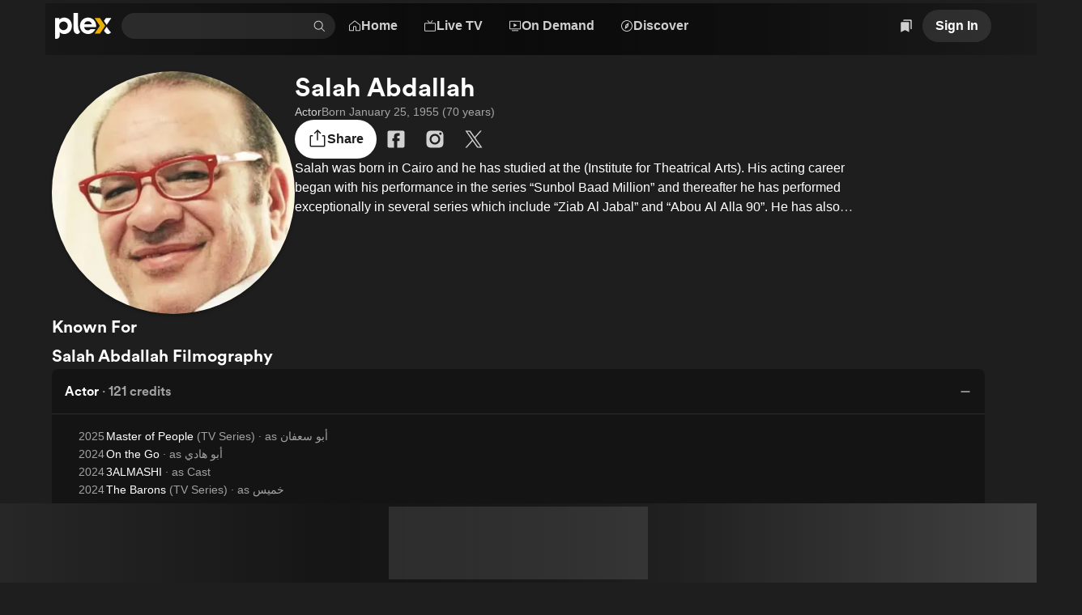

--- FILE ---
content_type: text/html; charset=utf-8
request_url: https://watch.plex.tv/person/salah-abdallah
body_size: 87341
content:
<!DOCTYPE html><html lang="en"><head><meta charSet="utf-8"/><meta name="viewport" content="width=device-width, initial-scale=1"/><link rel="preload" as="image" imageSrcSet="https://images.plex.tv/photo?size=small-120&amp;scale=2&amp;url=https%3A%2F%2Fmetadata-static.plex.tv%2F2%2Fpeople%2F2a1f3158173123d19c786f500537dd78.jpg 240w, https://images.plex.tv/photo?size=medium-360&amp;scale=1&amp;url=https%3A%2F%2Fmetadata-static.plex.tv%2F2%2Fpeople%2F2a1f3158173123d19c786f500537dd78.jpg 360w, https://images.plex.tv/photo?size=medium-240&amp;scale=2&amp;url=https%3A%2F%2Fmetadata-static.plex.tv%2F2%2Fpeople%2F2a1f3158173123d19c786f500537dd78.jpg 480w, https://images.plex.tv/photo?size=medium-360&amp;scale=2&amp;url=https%3A%2F%2Fmetadata-static.plex.tv%2F2%2Fpeople%2F2a1f3158173123d19c786f500537dd78.jpg 720w, https://images.plex.tv/photo?size=large-480&amp;scale=2&amp;url=https%3A%2F%2Fmetadata-static.plex.tv%2F2%2Fpeople%2F2a1f3158173123d19c786f500537dd78.jpg 960w, https://images.plex.tv/photo?size=large-1280&amp;scale=1&amp;url=https%3A%2F%2Fmetadata-static.plex.tv%2F2%2Fpeople%2F2a1f3158173123d19c786f500537dd78.jpg 1280w, https://images.plex.tv/photo?size=large-720&amp;scale=2&amp;url=https%3A%2F%2Fmetadata-static.plex.tv%2F2%2Fpeople%2F2a1f3158173123d19c786f500537dd78.jpg 1440w, https://images.plex.tv/photo?size=large-1920&amp;scale=1&amp;url=https%3A%2F%2Fmetadata-static.plex.tv%2F2%2Fpeople%2F2a1f3158173123d19c786f500537dd78.jpg 1920w" imageSizes="(max-width: 600px) 150px, (min-width: 1201px) 300px, 25vw"/><link rel="stylesheet" href="/_next/static/chunks/126c08376756ae27.css" data-precedence="next"/><link rel="stylesheet" href="/_next/static/chunks/5ebb09ef8ff6b31f.css" data-precedence="next"/><link rel="stylesheet" href="/_next/static/chunks/7c4c8029a6380e2f.css" data-precedence="next"/><link rel="stylesheet" href="/_next/static/chunks/59c930b6a3c6c6ad.css" data-precedence="next"/><link rel="stylesheet" href="/_next/static/chunks/c656f2d425ed8662.css" data-precedence="next"/><link rel="stylesheet" href="/_next/static/chunks/3dae03cf5eb0b4ec.css" data-precedence="next"/><link rel="stylesheet" href="/_next/static/chunks/1cc630d97a8d5602.css" data-precedence="next"/><link rel="stylesheet" href="/_next/static/chunks/72400f269e5719c6.css" data-precedence="next"/><link rel="stylesheet" href="/_next/static/chunks/f6e57e644dba227c.css" data-precedence="next"/><link rel="stylesheet" href="/_next/static/chunks/1a68d07481e67628.css" data-precedence="next"/><link rel="stylesheet" href="/_next/static/chunks/373a05abd87672c9.css" data-precedence="next"/><link rel="stylesheet" href="/_next/static/chunks/93728800bbcbb2c8.css" data-precedence="next"/><link rel="stylesheet" href="/_next/static/chunks/a5cbdf34f5a71655.css" data-precedence="next"/><link rel="stylesheet" href="/_next/static/chunks/2d5bfb3179384155.css" data-precedence="next"/><link rel="stylesheet" href="/_next/static/chunks/d295b19634e9acdb.css" data-precedence="next"/><link rel="stylesheet" href="/_next/static/chunks/2372217345d38ac5.css" data-precedence="next"/><link rel="stylesheet" href="/_next/static/chunks/8d56db57fcc5753b.css" data-precedence="next"/><link rel="stylesheet" href="/_next/static/chunks/039f5b539a827624.css" data-precedence="next"/><link rel="stylesheet" href="/_next/static/chunks/e599fe23a09d48cc.css" data-precedence="next"/><link rel="stylesheet" href="/_next/static/chunks/87e4ad5e9eaa1403.css" data-precedence="next"/><link rel="stylesheet" href="/_next/static/chunks/2a1dfde26646338e.css" data-precedence="next"/><link rel="stylesheet" href="/_next/static/chunks/8a3022d059ce9397.css" data-precedence="next"/><link rel="stylesheet" href="/_next/static/chunks/696152193930c9b5.css" data-precedence="next"/><link rel="stylesheet" href="/_next/static/chunks/dc2d6b8f2a38a3b6.css" data-precedence="next"/><link rel="stylesheet" href="/_next/static/chunks/3c6ad8735a2d0ca0.css" data-precedence="next"/><link rel="stylesheet" href="/_next/static/chunks/0e8d313e643a13c8.css" data-precedence="next"/><link rel="stylesheet" href="/_next/static/chunks/2cb06ddc3b3ffb1f.css" data-precedence="next"/><link rel="stylesheet" href="/_next/static/chunks/b121f753fc06b6d6.css" data-precedence="next"/><link rel="stylesheet" href="/_next/static/chunks/bf9bbff5b23eec06.css" data-precedence="next"/><link rel="stylesheet" href="/_next/static/chunks/291166c5615dcf98.css" data-precedence="next"/><link rel="stylesheet" href="/_next/static/chunks/7a49d128d220de17.css" data-precedence="next"/><link rel="stylesheet" href="/_next/static/chunks/abf875bc8d47127c.css" data-precedence="next"/><link rel="preload" as="script" fetchPriority="low" href="/_next/static/chunks/636a8dcb6dfa905d.js"/><script src="/_next/static/chunks/0e674ab9120aa31d.js" async=""></script><script src="/_next/static/chunks/4dcd4eb57928a5f0.js" async=""></script><script src="/_next/static/chunks/4e20528d54d4f755.js" async=""></script><script src="/_next/static/chunks/e1c7260dd8172bf8.js" async=""></script><script src="/_next/static/chunks/turbopack-f5aa8ca20b810f29.js" async=""></script><script src="/_next/static/chunks/fa39bd5afb65b240.js" async=""></script><script src="/_next/static/chunks/2ba0aa28202a2093.js" async=""></script><script src="/_next/static/chunks/022c77dd7f1f0b88.js" async=""></script><script src="/_next/static/chunks/d2ac14804040b055.js" async=""></script><script src="/_next/static/chunks/1fa6b35089cbca68.js" async=""></script><script src="/_next/static/chunks/8cc3de82e6a19665.js" async=""></script><script src="/_next/static/chunks/899cfde43957e67f.js" async=""></script><script src="/_next/static/chunks/0c024e251692b3b4.js" async=""></script><script src="/_next/static/chunks/26a66659a0c8b60b.js" async=""></script><script src="/_next/static/chunks/8e4dbfba498a83ea.js" async=""></script><script src="/_next/static/chunks/c90cdde99531984c.js" async=""></script><script src="/_next/static/chunks/a5fabdfb4b6c3e25.js" async=""></script><script src="/_next/static/chunks/0bcbcbddf8277590.js" async=""></script><script src="/_next/static/chunks/6686dc0943416ecb.js" async=""></script><script src="/_next/static/chunks/90b967b0eb2e70f5.js" async=""></script><script src="/_next/static/chunks/0226c69e9caa5065.js" async=""></script><script src="/_next/static/chunks/22e9ed5995fba692.js" async=""></script><script src="/_next/static/chunks/a51abf4eb91dce5b.js" async=""></script><script src="/_next/static/chunks/d7a165013c82698b.js" async=""></script><script src="/_next/static/chunks/008348024cd0df78.js" async=""></script><script src="/_next/static/chunks/f6535422f503f553.js" async=""></script><script src="/_next/static/chunks/c4e1998891d83e06.js" async=""></script><link rel="preload" href="//accounts.google.com/gsi/client" as="script"/><link rel="preload" href="//www.gstatic.com/cv/js/sender/v1/cast_sender.js?loadCastFramework=1" as="script"/><link rel="preload" href="//js.sentry-cdn.com/eb76eae607a34d13b8a50419d1ffaee2.min.js" as="script"/><meta name="next-size-adjust" content=""/><link as="font" crossorigin="anonymous" href="https://website-static.plex.tv/fonts/plexcircular-bold.woff2" rel="preload" type="font/woff2"/><meta content="1405987639482438" property="fb:app_id"/><meta name="theme-color" content="#000000"/><meta name="color-scheme" content="dark light"/><title>Salah Abdallah Movies and TV Shows - Plex</title><meta name="description" content="Watch more of your favorite Salah Abdallah movies and TV shows on Plex."/><meta name="application-name" content="Plex"/><link rel="manifest" href="/manifest.json"/><meta name="google-play-app" content="app-id=com.plexapp.android"/><meta name="apple-itunes-app" content="app-id=383457673"/><meta name="mobile-web-app-capable" content="yes"/><meta name="apple-mobile-web-app-title" content="Plex"/><link href="/splashscreens/iPhone_15_Pro_Max__iPhone_15_Plus__iPhone_14_Pro_Max_landscape.png" media="screen and (device-width: 430px) and (device-height: 932px) and (-webkit-device-pixel-ratio: 3) and (orientation: landscape)" rel="apple-touch-startup-image"/><link href="/splashscreens/iPhone_15_Pro__iPhone_15__iPhone_14_Pro_landscape.png" media="screen and (device-width: 393px) and (device-height: 852px) and (-webkit-device-pixel-ratio: 3) and (orientation: landscape)" rel="apple-touch-startup-image"/><link href="/splashscreens/iPhone_14_Plus__iPhone_13_Pro_Max__iPhone_12_Pro_Max_landscape.png" media="screen and (device-width: 428px) and (device-height: 926px) and (-webkit-device-pixel-ratio: 3) and (orientation: landscape)" rel="apple-touch-startup-image"/><link href="/splashscreens/iPhone_14__iPhone_13_Pro__iPhone_13__iPhone_12_Pro__iPhone_12_landscape.png" media="screen and (device-width: 390px) and (device-height: 844px) and (-webkit-device-pixel-ratio: 3) and (orientation: landscape)" rel="apple-touch-startup-image"/><link href="/splashscreens/iPhone_13_mini__iPhone_12_mini__iPhone_11_Pro__iPhone_XS__iPhone_X_landscape.png" media="screen and (device-width: 375px) and (device-height: 812px) and (-webkit-device-pixel-ratio: 3) and (orientation: landscape)" rel="apple-touch-startup-image"/><link href="/splashscreens/iPhone_11_Pro_Max__iPhone_XS_Max_landscape.png" media="screen and (device-width: 414px) and (device-height: 896px) and (-webkit-device-pixel-ratio: 3) and (orientation: landscape)" rel="apple-touch-startup-image"/><link href="/splashscreens/iPhone_11__iPhone_XR_landscape.png" media="screen and (device-width: 414px) and (device-height: 896px) and (-webkit-device-pixel-ratio: 2) and (orientation: landscape)" rel="apple-touch-startup-image"/><link href="/splashscreens/iPhone_8_Plus__iPhone_7_Plus__iPhone_6s_Plus__iPhone_6_Plus_landscape.png" media="screen and (device-width: 414px) and (device-height: 736px) and (-webkit-device-pixel-ratio: 3) and (orientation: landscape)" rel="apple-touch-startup-image"/><link href="/splashscreens/iPhone_8__iPhone_7__iPhone_6s__iPhone_6__4.7__iPhone_SE_landscape.png" media="screen and (device-width: 375px) and (device-height: 667px) and (-webkit-device-pixel-ratio: 2) and (orientation: landscape)" rel="apple-touch-startup-image"/><link href="/splashscreens/4__iPhone_SE__iPod_touch_5th_generation_and_later_landscape.png" media="screen and (device-width: 320px) and (device-height: 568px) and (-webkit-device-pixel-ratio: 2) and (orientation: landscape)" rel="apple-touch-startup-image"/><link href="/splashscreens/12.9__iPad_Pro_landscape.png" media="screen and (device-width: 1024px) and (device-height: 1366px) and (-webkit-device-pixel-ratio: 2) and (orientation: landscape)" rel="apple-touch-startup-image"/><link href="/splashscreens/11__iPad_Pro__10.5__iPad_Pro_landscape.png" media="screen and (device-width: 834px) and (device-height: 1194px) and (-webkit-device-pixel-ratio: 2) and (orientation: landscape)" rel="apple-touch-startup-image"/><link href="/splashscreens/10.9__iPad_Air_landscape.png" media="screen and (device-width: 820px) and (device-height: 1180px) and (-webkit-device-pixel-ratio: 2) and (orientation: landscape)" rel="apple-touch-startup-image"/><link href="/splashscreens/10.5__iPad_Air_landscape.png" media="screen and (device-width: 834px) and (device-height: 1112px) and (-webkit-device-pixel-ratio: 2) and (orientation: landscape)" rel="apple-touch-startup-image"/><link href="/splashscreens/10.2__iPad_landscape.png" media="screen and (device-width: 810px) and (device-height: 1080px) and (-webkit-device-pixel-ratio: 2) and (orientation: landscape)" rel="apple-touch-startup-image"/><link href="/splashscreens/9.7__iPad_Pro__7.9__iPad_mini__9.7__iPad_Air__9.7__iPad_landscape.png" media="screen and (device-width: 768px) and (device-height: 1024px) and (-webkit-device-pixel-ratio: 2) and (orientation: landscape)" rel="apple-touch-startup-image"/><link href="/splashscreens/8.3__iPad_Mini_landscape.png" media="screen and (device-width: 744px) and (device-height: 1133px) and (-webkit-device-pixel-ratio: 2) and (orientation: landscape)" rel="apple-touch-startup-image"/><link href="/splashscreens/iPhone_15_Pro_Max__iPhone_15_Plus__iPhone_14_Pro_Max_portrait.png" media="screen and (device-width: 430px) and (device-height: 932px) and (-webkit-device-pixel-ratio: 3) and (orientation: portrait)" rel="apple-touch-startup-image"/><link href="/splashscreens/iPhone_15_Pro__iPhone_15__iPhone_14_Pro_portrait.png" media="screen and (device-width: 393px) and (device-height: 852px) and (-webkit-device-pixel-ratio: 3) and (orientation: portrait)" rel="apple-touch-startup-image"/><link href="/splashscreens/iPhone_14_Plus__iPhone_13_Pro_Max__iPhone_12_Pro_Max_portrait.png" media="screen and (device-width: 428px) and (device-height: 926px) and (-webkit-device-pixel-ratio: 3) and (orientation: portrait)" rel="apple-touch-startup-image"/><link href="/splashscreens/iPhone_14__iPhone_13_Pro__iPhone_13__iPhone_12_Pro__iPhone_12_portrait.png" media="screen and (device-width: 390px) and (device-height: 844px) and (-webkit-device-pixel-ratio: 3) and (orientation: portrait)" rel="apple-touch-startup-image"/><link href="/splashscreens/iPhone_13_mini__iPhone_12_mini__iPhone_11_Pro__iPhone_XS__iPhone_X_portrait.png" media="screen and (device-width: 375px) and (device-height: 812px) and (-webkit-device-pixel-ratio: 3) and (orientation: portrait)" rel="apple-touch-startup-image"/><link href="/splashscreens/iPhone_11_Pro_Max__iPhone_XS_Max_portrait.png" media="screen and (device-width: 414px) and (device-height: 896px) and (-webkit-device-pixel-ratio: 3) and (orientation: portrait)" rel="apple-touch-startup-image"/><link href="/splashscreens/iPhone_11__iPhone_XR_portrait.png" media="screen and (device-width: 414px) and (device-height: 896px) and (-webkit-device-pixel-ratio: 2) and (orientation: portrait)" rel="apple-touch-startup-image"/><link href="/splashscreens/iPhone_8_Plus__iPhone_7_Plus__iPhone_6s_Plus__iPhone_6_Plus_portrait.png" media="screen and (device-width: 414px) and (device-height: 736px) and (-webkit-device-pixel-ratio: 3) and (orientation: portrait)" rel="apple-touch-startup-image"/><link href="/splashscreens/iPhone_8__iPhone_7__iPhone_6s__iPhone_6__4.7__iPhone_SE_portrait.png" media="screen and (device-width: 375px) and (device-height: 667px) and (-webkit-device-pixel-ratio: 2) and (orientation: portrait)" rel="apple-touch-startup-image"/><link href="/splashscreens/4__iPhone_SE__iPod_touch_5th_generation_and_later_portrait.png" media="screen and (device-width: 320px) and (device-height: 568px) and (-webkit-device-pixel-ratio: 2) and (orientation: portrait)" rel="apple-touch-startup-image"/><link href="/splashscreens/12.9__iPad_Pro_portrait.png" media="screen and (device-width: 1024px) and (device-height: 1366px) and (-webkit-device-pixel-ratio: 2) and (orientation: portrait)" rel="apple-touch-startup-image"/><link href="/splashscreens/11__iPad_Pro__10.5__iPad_Pro_portrait.png" media="screen and (device-width: 834px) and (device-height: 1194px) and (-webkit-device-pixel-ratio: 2) and (orientation: portrait)" rel="apple-touch-startup-image"/><link href="/splashscreens/10.9__iPad_Air_portrait.png" media="screen and (device-width: 820px) and (device-height: 1180px) and (-webkit-device-pixel-ratio: 2) and (orientation: portrait)" rel="apple-touch-startup-image"/><link href="/splashscreens/10.5__iPad_Air_portrait.png" media="screen and (device-width: 834px) and (device-height: 1112px) and (-webkit-device-pixel-ratio: 2) and (orientation: portrait)" rel="apple-touch-startup-image"/><link href="/splashscreens/10.2__iPad_portrait.png" media="screen and (device-width: 810px) and (device-height: 1080px) and (-webkit-device-pixel-ratio: 2) and (orientation: portrait)" rel="apple-touch-startup-image"/><link href="/splashscreens/9.7__iPad_Pro__7.9__iPad_mini__9.7__iPad_Air__9.7__iPad_portrait.png" media="screen and (device-width: 768px) and (device-height: 1024px) and (-webkit-device-pixel-ratio: 2) and (orientation: portrait)" rel="apple-touch-startup-image"/><link href="/splashscreens/8.3__iPad_Mini_portrait.png" media="screen and (device-width: 744px) and (device-height: 1133px) and (-webkit-device-pixel-ratio: 2) and (orientation: portrait)" rel="apple-touch-startup-image"/><meta name="apple-mobile-web-app-status-bar-style" content="black-translucent"/><meta property="og:title" content="Salah Abdallah"/><meta property="og:description" content="Watch more of your favorite Salah Abdallah movies and TV shows on Plex."/><meta property="og:image" content="https://metadata-static.plex.tv/2/people/2a1f3158173123d19c786f500537dd78.jpg"/><meta property="og:type" content="profile"/><meta property="profile:first_name" content="Salah"/><meta property="profile:last_name" content="Abdallah"/><meta name="twitter:card" content="summary_large_image"/><meta name="twitter:site" content="@plex"/><meta name="twitter:creator" content="@plex"/><meta name="twitter:title" content="Salah Abdallah"/><meta name="twitter:description" content="Watch more of your favorite Salah Abdallah movies and TV shows on Plex."/><meta name="twitter:image" content="https://metadata-static.plex.tv/2/people/2a1f3158173123d19c786f500537dd78.jpg"/><link rel="icon" href="/icons/favicon.ico"/><link rel="apple-touch-icon" href="/icons/plex-76.png" sizes="76x76"/><link rel="apple-touch-icon" href="/icons/plex-120.png" sizes="120x120"/><link rel="apple-touch-icon" href="/icons/plex-152.png" sizes="152x152"/><link rel="apple-touch-icon" href="/icons/plex-167.png" sizes="167x167"/><link rel="apple-touch-icon" href="/icons/plex-180.png" sizes="180x180"/><link rel="icon" href="/icons/icon-192x192.png" sizes="192x192"/><link rel="icon" href="/icons/icon-256x256.png" sizes="256x256"/><link rel="icon" href="/icons/icon-384x384.png" sizes="384x384"/><link rel="icon" href="/icons/icon-512x512.png" sizes="512x512"/><script src="/_next/static/chunks/a6dad97d9634a72d.js" noModule=""></script></head><body class="inter_d2a0c819-module__cprLFG__className _1f8cur00 react-chroma-dark inter_d2a0c819-module__cprLFG__variable"><div hidden=""><!--$--><!--/$--></div><div class="layout-module__KkKiua__app"><div class="_6yepka0 _6yepka2"></div><header class="NavBar-module__OAiwia__navBar"><div class="_6yepka0 _6yepka3 _6yepka2"></div><div class="NavBar-module__OAiwia__logoAndSearch"><a aria-disabled="false" aria-label="Plex" class="_1r6wp5u0 _1ibfqem2 _1ibfqem1 _1ibfqemg t432yj0 _1ibfqem5 _1ibfqeml _1ibfqemo det6jp2g det6jp1g det6jp18" href="/"><div class="_13usayk0 det6jp8 det6jp1w det6jpg det6jp1g det6jp1c det6jp14 det6jp3k det6jp2g"><svg aria-hidden="true" class="dy73tx0 dy73tx1 dy73tx3 det6jp5s" fill="currentColor" height="48" viewBox="0 0 105 48" width="105" xmlns="http://www.w3.org/2000/svg"><path d="M17.113 8.58569C12.9921 8.58569 10.3029 9.78804 8.01351 12.5924V9.50146H0V47.619C0 47.619 0.162684 47.6955 0.545152 47.7773C1.13879 47.9045 4.06709 48.58 6.25631 46.7086C8.15034 45.0882 8.5856 43.2125 8.5856 41.0534V35.5438C10.875 38.0045 13.5081 39.0355 17.1712 39.0355C25.0694 39.0355 31.1361 32.6251 31.1361 24.0967C31.1361 14.9971 25.2978 8.58677 17.113 8.58677V8.58569ZM15.5519 31.8613C11.1454 31.8613 7.62135 28.2111 7.62135 23.7422C7.62135 19.2732 11.7466 15.8741 15.5519 15.8741C20.0209 15.8741 23.4825 19.3368 23.4825 23.8047C23.4825 28.2726 20.0209 31.8613 15.5519 31.8613V31.8613Z" fill="white"></path><path d="M42.5294 23.2691C42.5294 26.5691 42.8946 30.5737 46.1483 34.9533C46.2118 35.0384 46.3896 35.2528 46.3896 35.2528C45.0741 37.5109 43.4171 39.03 41.2462 39.03C39.5332 39.03 37.8611 38.124 36.4681 36.5445C34.9791 34.8563 34.2681 32.652 34.2681 30.3572V0H42.5315L42.5283 23.2691H42.5294Z" fill="white"></path><path d="M83.2283 38.1208H73.2884L82.9363 23.8186L73.2884 9.50464H83.2283L92.8751 23.8186L83.2283 38.1208Z" fill="#EBAF00"></path><path d="M95.5265 22.1972L104.15 9.50464H94.1712L90.5361 14.7935L95.5265 22.1972Z" fill="white"></path><path d="M90.5361 32.8965C90.5383 32.903 92.2276 35.2527 92.2276 35.2527C93.8587 37.8104 95.951 39.0257 98.4451 39.0354C101.032 38.9891 102.874 36.6964 103.55 35.8927C103.55 35.8916 102.273 34.7679 100.691 32.89C98.5378 30.3324 95.6364 25.6856 95.5265 25.4863L90.5372 32.8976L90.5361 32.8965Z" fill="white"></path><path d="M65.8599 29.8906C64.1975 31.4237 63.0641 32.3115 60.7014 32.3115C56.5148 32.3115 54.1682 29.3897 53.8246 26.1274H75.8687C76.0077 25.6813 76.0982 25.1265 76.0982 24.2096C76.0982 15.2814 69.5726 8.58447 60.988 8.58447C52.4035 8.58447 46.1073 15.3956 46.1073 23.9231C46.1073 32.4505 52.8032 39.0332 61.1604 39.0332C66.9955 39.0332 72.0333 35.6945 74.8032 29.8896H65.861L65.8599 29.8906ZM61.0419 15.345C64.692 15.345 67.4232 17.7529 68.0524 20.8999H54.095C54.8502 17.5644 57.3918 15.345 61.043 15.345H61.0419Z" fill="white"></path></svg></div></a><div class="Search-module__31h-Vq__searchContainer" data-testid="universalSearch" id="universalSearch-container"><span style="position:absolute;border:0;width:1px;height:1px;padding:0;margin:-1px;overflow:hidden;clip:rect(0, 0, 0, 0);white-space:nowrap;word-wrap:normal"><label id="universalSearch-label" for="universalSearch-input">Find Movies &amp; TV</label></span><div class="_1yvvosp3 _1yvvosp2" style="max-width:100%"><input aria-activedescendant="" aria-autocomplete="list" aria-controls="universalSearch-menu" aria-expanded="false" aria-labelledby="universalSearch-label" autoComplete="off" id="universalSearch-input" role="combobox" autoCapitalize="none" autoCorrect="off" class="_1yvvosp5" type="search" value=""/><div class="_1yvvosp6"><button aria-label="Clear search" class="_1x9vcnm0 _1yvvosp7 t432yj0" role="button" tabindex="-1" type="button"><svg aria-hidden="true" class="dy73tx0 dy73tx1 dy73tx3 det6jp5w det6jp5x det6jp62" fill="currentColor" height="48" viewBox="0 0 48 48" width="48" xmlns="http://www.w3.org/2000/svg"><path d="M8.46448 37.4355L10.5645 39.5355L24 26.0999L37.4356 39.5355L39.5356 37.4355L26.1 23.9999L39.5356 10.5644L37.4356 8.46439L24 21.8999L10.5645 8.46438L8.46448 10.5644L21.9 23.9999L8.46448 37.4355Z" fill="currentColor"></path></svg></button><button aria-label="Search" class="_1x9vcnm0 _1yvvosp8 t432yj0" role="button" tabindex="-1" type="button"><svg aria-hidden="true" class="dy73tx0 dy73tx1 dy73tx3 det6jp5w det6jp5x det6jp62" fill="currentColor" height="48" viewBox="0 0 48 48" width="48" xmlns="http://www.w3.org/2000/svg"><path d="M45.5 43.3788L34.1718 32.0507C36.8939 28.7827 38.2513 24.5911 37.9616 20.3479C37.672 16.1046 35.7575 12.1364 32.6166 9.26865C29.4757 6.40093 25.35 4.85455 21.098 4.95117C16.846 5.04779 12.7948 6.77999 9.78742 9.78742C6.77999 12.7948 5.04779 16.846 4.95117 21.098C4.85455 25.35 6.40093 29.4757 9.26865 32.6166C12.1364 35.7575 16.1046 37.672 20.3479 37.9616C24.5911 38.2513 28.7827 36.8939 32.0507 34.1718L43.3788 45.5L45.5 43.3788ZM7.99999 21.5C7.99999 18.8299 8.79175 16.2199 10.2751 13.9998C11.7585 11.7797 13.867 10.0494 16.3338 9.02762C18.8006 8.00583 21.515 7.73849 24.1337 8.25939C26.7525 8.78029 29.1579 10.066 31.0459 11.954C32.9339 13.8421 34.2197 16.2475 34.7406 18.8663C35.2615 21.485 34.9941 24.1994 33.9724 26.6662C32.9506 29.133 31.2202 31.2414 29.0002 32.7248C26.7801 34.2082 24.17 35 21.5 35C17.9208 34.996 14.4893 33.5724 11.9584 31.0415C9.42755 28.5107 8.00396 25.0792 7.99999 21.5Z" fill="currentColor"></path></svg></button></div></div></div></div><div class="NavBar-module__OAiwia__mainMenu"><div class="det6jp0 det6jp1 det6jp6 det6jp7"><nav><ul><div class="_13usayk0 det6jp8 det6jp1o det6jpg det6jp1k det6jp1c det6jp14 det6jp3k det6jp28"><li><a aria-disabled="false" class="_1r6wp5u0 _1ibfqem2 _1ibfqem1 _1ibfqemf t432yj0 _1ibfqem5 det6jp2g det6jp1g det6jp1c" href="/"><div class="_13usayk0 det6jp8 det6jp1w det6jpg det6jp1g det6jp1c det6jp14 det6jp3k det6jp2g"><svg aria-hidden="true" class="dy73tx0 dy73tx1 dy73tx3 det6jp6s" fill="currentColor" height="48" viewBox="0 0 48 48" width="48" xmlns="http://www.w3.org/2000/svg"><path clip-rule="evenodd" d="M23.9864 4.00009C24.3242 4.00009 24.6522 4.11294 24.9185 4.32071L45 20V39.636C44.9985 40.4312 44.5623 41.4377 44 42C43.4377 42.5623 42.4311 42.9985 41.6359 43H27V28H21V43H6.5C5.70485 42.9984 4.56226 42.682 4 42.1197C3.43774 41.5575 3.00163 40.7952 3 40V21L23.0544 4.32071C23.3207 4.11294 23.6487 4.00009 23.9864 4.00009ZM30 28V40H42V21.4314L24 7.40726L6 22V40L18 40V28C18.0008 27.2046 18.3171 26.442 18.8796 25.8796C19.442 25.3171 20.2046 25.0008 21 25H27C27.7954 25.0009 28.5579 25.3173 29.1203 25.8797C29.6827 26.4421 29.9991 27.2046 30 28Z" fill="currentColor" fill-rule="evenodd"></path></svg><span class="dnbk0g0 dnbk0gh dnbk0gd dnbk0gr dnbk0gn det6jp1g det6jp1c det6jpn8" title="Home">Home</span></div></a></li><li><a id="navMenuLiveTV" aria-disabled="false" class="_1r6wp5u0 _1ibfqem2 _1ibfqem1 _1ibfqemf t432yj0 _1ibfqem5 det6jp2g det6jp1g det6jp1c" href="/live-tv"><div class="_13usayk0 det6jp8 det6jp1w det6jpg det6jp1g det6jp1c det6jp14 det6jp3k det6jp2g"><svg aria-hidden="true" class="dy73tx0 dy73tx1 dy73tx3 det6jp6s" fill="currentColor" height="48" viewBox="0 0 48 48" width="48" xmlns="http://www.w3.org/2000/svg"><path clip-rule="evenodd" d="M17 4.00001L24 13L31.0468 4L34.5 4L27.5 13H42C42.7957 13 43.5587 13.3161 44.1213 13.8787C44.6839 14.4413 45 15.2044 45 16V41C45 41.7957 44.6839 42.5587 44.1213 43.1213C43.5587 43.6839 42.7957 44 42 44H6C5.20435 44 4.44129 43.6839 3.87868 43.1213C3.31607 42.5587 3 41.7957 3 41V16C3 15.2044 3.31607 14.4413 3.87868 13.8787C4.44129 13.3161 5.20435 13 6 13L20.5 13L13.5 4L17 4.00001ZM42 41H6V16H42V41Z" fill="currentColor" fill-rule="evenodd"></path></svg><span class="dnbk0g0 dnbk0gh dnbk0gd dnbk0gr dnbk0gn det6jp1g det6jp1c det6jpn8" title="Live TV">Live TV</span></div></a></li><li><a id="navMenuOnDemand" aria-disabled="false" class="_1r6wp5u0 _1ibfqem2 _1ibfqem1 _1ibfqemf t432yj0 _1ibfqem5 det6jp2g det6jp1g det6jp1c" href="/on-demand"><div class="_13usayk0 det6jp8 det6jp1w det6jpg det6jp1g det6jp1c det6jp14 det6jp3k det6jp2g"><svg aria-hidden="true" class="dy73tx0 dy73tx1 dy73tx3 det6jp6s" fill="currentColor" height="48" viewBox="0 0 48 48" width="48" xmlns="http://www.w3.org/2000/svg"><path d="M19.5455 28C19.4008 28 19.2621 27.9429 19.1598 27.8414C19.0575 27.7398 19 27.602 19 27.4583V15.5417C19 15.4476 19.0247 15.3551 19.0717 15.2733C19.1186 15.1915 19.1862 15.1233 19.2678 15.0754C19.3494 15.0275 19.4422 15.0015 19.5369 15.0001C19.6317 14.9986 19.7253 15.0217 19.8083 15.067L30.7174 21.0254C30.803 21.0721 30.8743 21.1408 30.9241 21.2243C30.9738 21.3078 31 21.403 31 21.5C31 21.597 30.9738 21.6922 30.9241 21.7757C30.8743 21.8592 30.803 21.9279 30.7174 21.9746L19.8083 27.9329C19.7278 27.9769 19.6374 28 19.5455 28Z" fill="currentColor"></path><path clip-rule="evenodd" d="M42 5H6C5.20435 5 4.44129 5.31607 3.87868 5.87868C3.31607 6.44129 3 7.20435 3 8V34C3 34.7957 3.31607 35.5587 3.87868 36.1213C4.44129 36.6839 5.20435 37 6 37H42C42.7957 37 43.5587 36.6839 44.1213 36.1213C44.6839 35.5587 45 34.7957 45 34V8C45 7.20435 44.6839 6.44129 44.1213 5.87868C43.5587 5.31607 42.7957 5 42 5ZM42 34H6V8H42V34Z" fill="currentColor" fill-rule="evenodd"></path><path d="M36 40V43H12V40H36Z" fill="currentColor"></path></svg><span class="dnbk0g0 dnbk0gh dnbk0gd dnbk0gr dnbk0gn det6jp1g det6jp1c det6jpn8" title="On Demand">On Demand</span></div></a></li><li><a id="navMenuDiscover" aria-disabled="false" class="_1r6wp5u0 _1ibfqem2 _1ibfqem1 _1ibfqemf t432yj0 _1ibfqem5 det6jp2g det6jp1g det6jp1c" href="/discover"><div class="_13usayk0 det6jp8 det6jp1w det6jpg det6jp1g det6jp1c det6jp14 det6jp3k det6jp2g"><svg aria-hidden="true" class="dy73tx0 dy73tx1 dy73tx3 det6jp6s" fill="currentColor" height="48" viewBox="0 0 48 48" width="48" xmlns="http://www.w3.org/2000/svg"><path clip-rule="evenodd" d="M31.0012 13.7598C31.0546 13.3494 30.8569 12.9479 30.4999 12.7417C30.1428 12.5355 29.6963 12.5652 29.3675 12.8166L19.0718 20.6938C18.9639 20.7763 18.8699 20.8853 18.802 21.0031C18.734 21.1207 18.6901 21.2507 18.6725 21.3854L16.9985 34.2402C16.9452 34.6508 17.1428 35.0522 17.4999 35.2584C17.8569 35.4645 18.3035 35.435 18.6323 35.1835L28.928 27.3064C29.0358 27.2238 29.1298 27.1148 29.1977 26.9971C29.2656 26.8794 29.3097 26.7494 29.3273 26.6148L31.0012 13.7598ZM26.1649 25.25C25.4746 26.4458 23.9456 26.8554 22.7499 26.1651C21.5541 25.4747 21.1444 23.9458 21.8348 22.75C22.5252 21.5543 24.0541 21.1446 25.2499 21.835C26.4456 22.5253 26.8553 24.0543 26.1649 25.25Z" fill="currentColor" fill-rule="evenodd"></path><path clip-rule="evenodd" d="M45 24C45 35.598 35.598 45 24 45C12.402 45 3 35.598 3 24C3 12.402 12.402 3 24 3C35.598 3 45 12.402 45 24ZM42 24C42 33.9411 33.9411 42 24 42C14.0589 42 6 33.9411 6 24C6 14.0589 14.0589 6 24 6C33.9411 6 42 14.0589 42 24Z" fill="currentColor" fill-rule="evenodd"></path></svg><span class="dnbk0g0 dnbk0gh dnbk0gd dnbk0gr dnbk0gn det6jp1g det6jp1c det6jpn8" title="Discover">Discover</span></div></a></li></div></ul></nav><div class="_1f8cur00 react-chroma-light NavMenu-module__Uil70W__container"><div class="NavMenu-module__Uil70W__arrow" style="transition-property:none"></div><div class="NavMenu-module__Uil70W__menu" style="transition-property:none"><div aria-hidden="true" aria-labelledby="navMenuOnDemand" class="NavMenuContent-module__nHytaa__section" data-testid="navMenuSection-navMenuOnDemand" role="dialog"><span data-focus-scope-start="true" hidden=""></span><div class="_13usayk0 det6jp8 det6jp1o det6jpg det6jp1g det6jp1c det6jp14 det6jp28"><div class="NavMenuContentList-module__mhkbFW__container NavMenuContentList-module__mhkbFW__s NavMenuContentList-module__mhkbFW__tinted"><div class="dnbk0g0 dnbk0gi dnbk0gb dnbk0gn det6jp1g det6jp1c det6jpn8"><div class="_13usayk0 det6jp8 det6jp1o det6jpk det6jp1g det6jp1c det6jp14 det6jp3k det6jp28"><div class="NavMenuContentListHeading-module__T4aqIG__heading"><h3 class="dnbk0g0 dnbk0gk dnbk0g8 dnbk0gn det6jp1g det6jp1c det6jpn8">Explore</h3></div><ul class="NavMenuContentList-module__mhkbFW__grid"><li class="_13usayk0 det6jp8 det6jp1o det6jpk det6jp1g det6jp1c det6jp14 det6jp28"><a aria-disabled="false" class="_1r6wp5u0 NavMenuContentListItem-module__l1axXa__link NavMenuContentListItem-module__l1axXa__s" tabindex="-1" href="/on-demand"><span class="_13usayk0 det6jpc det6jp1w det6jpg det6jp1g det6jp1c det6jp14 det6jp3c det6jp28"><span class="_13usayk0 det6jpc det6jp1o det6jpk det6jp1g det6jp1c det6jp14 det6jp28"><span class="dnbk0g0 dnbk0gj dnbk0g1 dnbk0gn det6jp1g det6jp1c det6jpn8"><div class="_13usayk0 det6jp8 det6jp1w det6jpg det6jp1g det6jp1c det6jp14 det6jp3o det6jp28">Movies &amp; TV Shows</div></span></span></span></a></li><div aria-orientation="horizontal" class="cmpgut0 cmpgut4 cmpgut1 cmpgut6" role="separator" style="width:100%"></div><li class="_13usayk0 det6jp8 det6jp1o det6jpk det6jp1g det6jp1c det6jp14 det6jp28"><a aria-disabled="false" class="_1r6wp5u0 NavMenuContentListItem-module__l1axXa__link NavMenuContentListItem-module__l1axXa__s" tabindex="-1" href="/on-demand/list/trending"><span class="_13usayk0 det6jpc det6jp1w det6jpg det6jp1g det6jp1c det6jp14 det6jp3c det6jp28"><span class="_13usayk0 det6jpc det6jp1o det6jpk det6jp1g det6jp1c det6jp14 det6jp28"><span class="dnbk0g0 dnbk0gj dnbk0g1 dnbk0gn det6jp1g det6jp1c det6jpn8"><div class="_13usayk0 det6jp8 det6jp1w det6jpg det6jp1g det6jp1c det6jp14 det6jp3o det6jp28">Most Popular</div></span></span></span></a></li><li class="_13usayk0 det6jp8 det6jp1o det6jpk det6jp1g det6jp1c det6jp14 det6jp28"><a aria-disabled="false" class="_1r6wp5u0 NavMenuContentListItem-module__l1axXa__link NavMenuContentListItem-module__l1axXa__s" tabindex="-1" href="/on-demand/list/expiring"><span class="_13usayk0 det6jpc det6jp1w det6jpg det6jp1g det6jp1c det6jp14 det6jp3c det6jp28"><span class="_13usayk0 det6jpc det6jp1o det6jpk det6jp1g det6jp1c det6jp14 det6jp28"><span class="dnbk0g0 dnbk0gj dnbk0g1 dnbk0gn det6jp1g det6jp1c det6jpn8"><div class="_13usayk0 det6jp8 det6jp1w det6jpg det6jp1g det6jp1c det6jp14 det6jp3o det6jp28">Leaving Soon</div></span></span></span></a></li></ul></div></div></div><!--$?--><template id="B:0"></template><div class="_13usayk0 det6jpa0 det6jpbc det6jp8 det6jp1w det6jpk det6jp1g det6jp1c det6jp14 det6jp2g"><div aria-hidden="true" class="gaf5c41 gaf5c42 gaf5c47"></div></div><!--/$--></div><span data-focus-scope-end="true" hidden=""></span></div><div aria-hidden="true" aria-labelledby="navMenuLiveTV" class="NavMenuContent-module__nHytaa__section" data-testid="navMenuSection-navMenuLiveTV" role="dialog"><span data-focus-scope-start="true" hidden=""></span><div class="_13usayk0 det6jp8 det6jp1o det6jpg det6jp1g det6jp1c det6jp14 det6jp28"><div class="NavMenuContentList-module__mhkbFW__container NavMenuContentList-module__mhkbFW__s NavMenuContentList-module__mhkbFW__tinted"><div class="dnbk0g0 dnbk0gi dnbk0gb dnbk0gn det6jp1g det6jp1c det6jpn8"><div class="_13usayk0 det6jp8 det6jp1o det6jpk det6jp1g det6jp1c det6jp14 det6jp3k det6jp28"><div class="NavMenuContentListHeading-module__T4aqIG__heading"><h3 class="dnbk0g0 dnbk0gk dnbk0g8 dnbk0gn det6jp1g det6jp1c det6jpn8">Explore</h3></div><ul class="NavMenuContentList-module__mhkbFW__grid"><li class="_13usayk0 det6jp8 det6jp1o det6jpk det6jp1g det6jp1c det6jp14 det6jp28"><a aria-disabled="false" class="_1r6wp5u0 NavMenuContentListItem-module__l1axXa__link NavMenuContentListItem-module__l1axXa__s" tabindex="-1" href="/live-tv"><span class="_13usayk0 det6jpc det6jp1w det6jpg det6jp1g det6jp1c det6jp14 det6jp3c det6jp28"><span class="_13usayk0 det6jpc det6jp1o det6jpk det6jp1g det6jp1c det6jp14 det6jp28"><span class="dnbk0g0 dnbk0gj dnbk0g1 dnbk0gn det6jp1g det6jp1c det6jpn8"><div class="_13usayk0 det6jp8 det6jp1w det6jpg det6jp1g det6jp1c det6jp14 det6jp3o det6jp28">Browse Channels</div></span></span></span></a></li><div class="_13usayk0 det6jp8 det6jp1o det6jpk det6jp1g det6jp1c det6jp14 det6jp3k det6jp28"><div class="NavMenuContentListHeading-module__T4aqIG__heading"><h3 class="dnbk0g0 dnbk0gk dnbk0g8 dnbk0gn det6jp1g det6jp1c det6jpn8">Featured Channels</h3></div><!--$?--><template id="B:1"></template><div class="_13usayk0 det6jpa0 det6jpbc det6jp8 det6jp1w det6jpk det6jp1g det6jp1c det6jp14 det6jp2g"><div aria-hidden="true" class="gaf5c41 gaf5c42 gaf5c47"></div></div><!--/$--></div></ul></div></div></div><!--$?--><template id="B:2"></template><div class="_13usayk0 det6jpa0 det6jpbc det6jp8 det6jp1w det6jpk det6jp1g det6jp1c det6jp14 det6jp2g"><div aria-hidden="true" class="gaf5c41 gaf5c42 gaf5c47"></div></div><!--/$--></div><span data-focus-scope-end="true" hidden=""></span></div></div></div></div></div><div class="NavBar-module__OAiwia__navActions"><div class="_13usayk0 det6jp8 det6jp1w det6jpg det6jp1g det6jp1c det6jp14 det6jp3k det6jp28"><a aria-disabled="false" aria-label="Watchlist" class="_1r6wp5u0 _1ibfqem2 _1ibfqem1 _1ibfqemf t432yj0 _1ibfqem5 _1ibfqeml _1ibfqemo det6jp2g det6jp1g det6jp18" href="/watchlist/all"><div class="_13usayk0 det6jp8 det6jp1w det6jpg det6jp1g det6jp1c det6jp14 det6jp3k det6jp2g"><svg aria-hidden="true" class="dy73tx0 dy73tx1 dy73tx3 det6jp5w det6jp5x det6jp62" fill="currentColor" height="48" viewBox="0 0 48 48" width="48" xmlns="http://www.w3.org/2000/svg"><path d="M32.1323 10H6.63741C5.93792 10 5.26709 10.2784 4.77248 10.7741C4.27787 11.2697 4 11.9419 4 12.6429V47L19.3849 39.5119L34.7697 47V12.6429C34.7697 11.9419 34.4919 11.2697 33.9973 10.7741C33.5027 10.2784 32.8318 10 32.1323 10Z" fill="currentColor"></path><path clip-rule="evenodd" d="M15.5544 1H41.3326C42.0399 1 42.7182 1.26904 43.2183 1.74792C43.7184 2.22681 43.9993 2.87632 43.9993 3.55357V36.75L39.5561 34.6834V7.96396C39.5561 7.26619 39.2752 6.59699 38.7751 6.1036C38.275 5.6102 37.5967 5.33301 36.8894 5.33301H12.8877V3.55357C12.8877 2.87632 13.1687 2.22681 13.6688 1.74792C14.1689 1.26904 14.8472 1 15.5544 1Z" fill="currentColor" fill-rule="evenodd"></path></svg></div></a><div class="det6jp0 det6jp1 det6jp2 det6jp7"><a data-id="navBarSignInButton" aria-disabled="false" class="_1r6wp5u0 _1ibfqem2 _1ibfqem1 _1ibfqemb t432yj0 _1ibfqem5 det6jp2g det6jp1g det6jp1c" href="/account/sign-in?forwardUrl=%2Fperson%2Fsalah-abdallah%3F"><span class="dnbk0g0 dnbk0gh dnbk0gd dnbk0gr dnbk0gn det6jp1g det6jp1c det6jpn8" title="Sign In">Sign In</span></a></div><div class="det6jp4 det6jp5 det6jp6 det6jp3"><a aria-disabled="false" aria-label="Sign In" class="_1r6wp5u0 _1ibfqem2 _1ibfqem1 _1ibfqemf t432yj0 _1ibfqem5 _1ibfqeml _1ibfqemo det6jp2g det6jp1g det6jp18" href="/account/sign-in?forwardUrl=%2Fperson%2Fsalah-abdallah%3F"><div class="_13usayk0 det6jp8 det6jp1w det6jpg det6jp1g det6jp1c det6jp14 det6jp3k det6jp2g"><svg aria-hidden="true" class="dy73tx0 dy73tx1 dy73tx3 det6jp5w det6jp5x det6jp62" fill="currentColor" height="48" viewBox="0 0 48 48" width="48" xmlns="http://www.w3.org/2000/svg"><path clip-rule="evenodd" d="M19.8332 13.264C21.0666 12.4399 22.5166 12 24 12C25.9891 12 27.8968 12.7902 29.3033 14.1967C30.7098 15.6032 31.5 17.5109 31.5 19.5C31.5 20.9834 31.0601 22.4334 30.236 23.6668C29.4119 24.9001 28.2406 25.8614 26.8701 26.4291C25.4997 26.9968 23.9917 27.1453 22.5368 26.8559C21.082 26.5665 19.7456 25.8522 18.6967 24.8033C17.6478 23.7544 16.9335 22.418 16.6441 20.9632C16.3547 19.5083 16.5032 18.0003 17.0709 16.6299C17.6386 15.2594 18.5999 14.0881 19.8332 13.264ZM21.4999 23.2416C22.24 23.7361 23.11 24 24 24C25.1931 23.9986 26.3369 23.5241 27.1805 22.6805C28.0241 21.8369 28.4987 20.6931 28.5 19.5C28.5 18.61 28.2361 17.74 27.7416 16.9999C27.2472 16.2599 26.5443 15.6831 25.7221 15.3425C24.8998 15.0019 23.995 14.9128 23.1221 15.0865C22.2492 15.2601 21.4474 15.6887 20.818 16.318C20.1887 16.9474 19.7601 17.7492 19.5865 18.6221C19.4128 19.495 19.502 20.3998 19.8425 21.2221C20.1831 22.0443 20.7599 22.7471 21.4999 23.2416Z" fill="currentColor" fill-rule="evenodd"></path><path clip-rule="evenodd" d="M12.333 6.53914C15.7865 4.23163 19.8466 3 24 3C29.5676 3.00627 34.9054 5.22078 38.8423 9.15769C42.7792 13.0946 44.9937 18.4324 45 24C45 28.1534 43.7684 32.2135 41.4609 35.667C39.1534 39.1204 35.8736 41.812 32.0364 43.4015C28.1991 44.9909 23.9767 45.4068 19.9031 44.5965C15.8295 43.7862 12.0877 41.7861 9.15077 38.8492C6.21386 35.9123 4.21381 32.1705 3.40352 28.0969C2.59323 24.0233 3.0091 19.8009 4.59854 15.9636C6.18798 12.1264 8.8796 8.84665 12.333 6.53914ZM15 37.5V39.5648C17.7313 41.1596 20.8372 42 24 42C27.1628 42 30.2688 41.1596 33 39.5648V37.5C32.9987 36.3069 32.5242 35.1631 31.6805 34.3195C30.8369 33.4758 29.6931 33.0013 28.5 33H19.5C18.3069 33.0013 17.1631 33.4758 16.3195 34.3195C15.4758 35.1631 15.0013 36.3069 15 37.5ZM33.7564 32.1618C35.1572 33.5439 35.9589 35.4211 35.9888 37.3887C38.7089 34.9598 40.6272 31.762 41.4895 28.2187C42.3519 24.6754 42.1176 20.9537 40.8178 17.5465C39.518 14.1393 37.2139 11.2072 34.2107 9.13855C31.2075 7.0699 27.6467 5.96224 24 5.96224C20.3533 5.96224 16.7925 7.0699 13.7893 9.13855C10.7861 11.2072 8.48203 14.1393 7.18222 17.5465C5.88241 20.9537 5.64817 24.6754 6.51051 28.2187C7.37285 31.762 9.2911 34.9598 12.0113 37.3887C12.0411 35.4211 12.8428 33.5439 14.2436 32.1618C15.6444 30.7797 17.5322 30.0034 19.5 30H28.5C30.4679 30.0034 32.3556 30.7797 33.7564 32.1618Z" fill="currentColor" fill-rule="evenodd"></path></svg></div></a></div></div></div></header><main class="Page-module__vgZxQW__content"><section class="Section-module__VzOY1W__section"><div class="_13usayk0 det6jp8 det6jp1o det6jpk det6jp1g det6jp1c det6jp14 det6jp34 det6jp31 det6jp28 det6jp7c det6jp7d det6jp82"><div class="_13usayk0 det6jp8 det6jp1w det6jp1t det6jpk det6jph det6jp1g det6jp1c det6jp14 det6jp38 det6jp31 det6jp2c det6jp2d" data-testid="metadata"><div class="_13usayk0 det6jp8 det6jp1w det6jpk det6jp1g det6jp18 det6jp14 det6jp3k det6jp28" data-testid="metadata-poster"><div class="_13usayk0 det6jp8 det6jp1o det6jpk det6jp1g det6jp18 det6jp14 det6jp3k det6jp28" style="width:clamp(150px, 25vw, 300px)"><div class="_1br561r2 _1br561r1 _1br561r3" style="width:clamp(150px, 25vw, 300px);height:calc(clamp(150px, 25vw, 300px) / 1);min-width:clamp(150px, 25vw, 300px)"><div class="_5jkurp0" style="font-size:max(var(--size-s), min(calc(clamp(150px, 25vw, 300px) / 3.75), var(--size-xxl)));line-height:clamp(150px, 25vw, 300px)">SA</div><img alt="Photo of Salah Abdallah" decoding="async" data-nimg="fill" style="position:absolute;height:100%;width:100%;left:0;top:0;right:0;bottom:0;object-fit:cover;color:transparent" sizes="(max-width: 600px) 150px, (min-width: 1201px) 300px, 25vw" srcSet="https://images.plex.tv/photo?size=small-120&amp;scale=2&amp;url=https%3A%2F%2Fmetadata-static.plex.tv%2F2%2Fpeople%2F2a1f3158173123d19c786f500537dd78.jpg 240w, https://images.plex.tv/photo?size=medium-360&amp;scale=1&amp;url=https%3A%2F%2Fmetadata-static.plex.tv%2F2%2Fpeople%2F2a1f3158173123d19c786f500537dd78.jpg 360w, https://images.plex.tv/photo?size=medium-240&amp;scale=2&amp;url=https%3A%2F%2Fmetadata-static.plex.tv%2F2%2Fpeople%2F2a1f3158173123d19c786f500537dd78.jpg 480w, https://images.plex.tv/photo?size=medium-360&amp;scale=2&amp;url=https%3A%2F%2Fmetadata-static.plex.tv%2F2%2Fpeople%2F2a1f3158173123d19c786f500537dd78.jpg 720w, https://images.plex.tv/photo?size=large-480&amp;scale=2&amp;url=https%3A%2F%2Fmetadata-static.plex.tv%2F2%2Fpeople%2F2a1f3158173123d19c786f500537dd78.jpg 960w, https://images.plex.tv/photo?size=large-1280&amp;scale=1&amp;url=https%3A%2F%2Fmetadata-static.plex.tv%2F2%2Fpeople%2F2a1f3158173123d19c786f500537dd78.jpg 1280w, https://images.plex.tv/photo?size=large-720&amp;scale=2&amp;url=https%3A%2F%2Fmetadata-static.plex.tv%2F2%2Fpeople%2F2a1f3158173123d19c786f500537dd78.jpg 1440w, https://images.plex.tv/photo?size=large-1920&amp;scale=1&amp;url=https%3A%2F%2Fmetadata-static.plex.tv%2F2%2Fpeople%2F2a1f3158173123d19c786f500537dd78.jpg 1920w" src="https://images.plex.tv/photo?size=large-1920&amp;scale=1&amp;url=https%3A%2F%2Fmetadata-static.plex.tv%2F2%2Fpeople%2F2a1f3158173123d19c786f500537dd78.jpg"/></div></div></div><div class="_13usayk0 det6jp8 det6jp1o det6jpk det6jp1g det6jp1c det6jp14 det6jp34 det6jp28" data-testid="metadata-top-level-items" style="max-width:min(100%, var(--layout-optimal-line-length-width))"><div class="_13usayk0 det6jp8 det6jp1o det6jpk det6jp1g det6jp1c det6jp14 det6jp3c det6jp28"><div class="_13usayk0 det6jp8 det6jp1w det6jp1t det6jpk det6jp1g det6jp1c det6jp14 det6jp28 det6jp29"><h1 class="dnbk0g0 dnbk0gj dnbk0g6 dnbk0gn det6jp1g det6jp1c det6jpn0 det6jpmx" data-testid="metadata-title">Salah Abdallah</h1></div><div class="_13usayk0 det6jp8 det6jp1w det6jp1t det6jpk det6jp1g det6jp1c det6jp14 det6jp3o det6jp28 det6jp29"><div class="_13usayk0 det6jp8 det6jp1w det6jp1x det6jpg det6jp1g det6jp1c det6jpw det6jp3g det6jp2g det6jp2d"><span class="dnbk0g0 dnbk0gi dnbk0gb dnbk0gn det6jp1g det6jp1c det6jpn0 det6jpmx" data-testid="metadata-line1">Actor</span><span class="dnbk0g0 dnbk0gi dnbk0gb dnbk0gn det6jp1g det6jp1c det6jpn0 det6jpmx" data-testid="metadata-line2"><span class="dnbk0g0 dnbk0gk dnbk0gb dnbk0gn det6jp1g det6jp1c det6jpn8">Born <!-- -->January 25, 1955<!-- --> (<!-- -->70 years<!-- -->)</span></span></div></div></div><div class="LumaMetadataButtonBar-module___HYVYW__container"><div class="_13usayk0 det6jp8 det6jp1o det6jp1x det6jpk det6jph det6jp1g det6jp1c det6jpw det6jp3k det6jp2c det6jp29"><div class="_13usayk0 det6jp8 det6jp1o det6jp1p det6jpk det6jph det6jp1g det6jp1c det6jp14 det6jp3g det6jp3l det6jp28 det6jp29" style="width:100%"><button data-id="share" id="radix-_R_1aalubsnpf95tamivb_" aria-haspopup="menu" aria-expanded="false" data-state="closed" aria-label="Share" class="_1x9vcnm0 _1ibfqem2 _1ibfqem1 _1ibfqemc t432yj0 _1ibfqem5 det6jp2g det6jp1g det6jp1c" role="button" type="button"><div class="_13usayk0 det6jp8 det6jp1w det6jpg det6jp1g det6jp1c det6jp14 det6jp3k det6jp2g"><svg aria-hidden="true" class="dy73tx0 dy73tx1 dy73tx3 det6jp5w" fill="currentColor" height="48" viewBox="0 0 48 48" width="48" xmlns="http://www.w3.org/2000/svg"><path d="M25.5 5.745L30.885 11.115L33 9L24 0L15 9L17.115 11.115L22.5 5.745V27H25.5V5.745Z" fill="currentColor"></path><path d="M5 17V40C5 40.7956 5.31607 41.5587 5.87868 42.1213C6.44129 42.6839 7.20435 43 8 43H40C40.7956 43 41.5587 42.6839 42.1213 42.1213C42.6839 41.5587 43 40.7957 43 40V17C43 16.2043 42.6839 15.4413 42.1213 14.8787C41.5587 14.3161 40.7957 14 40 14H35.5V17H40V40H8L8 17H12.5V14L8 14C7.20435 14 6.44129 14.3161 5.87868 14.8787C5.31607 15.4413 5 16.2043 5 17Z" fill="currentColor"></path></svg><span class="dnbk0g0 dnbk0gh dnbk0gd dnbk0gr dnbk0gn det6jp1g det6jp1c det6jpn8" title="Share">Share</span></div></button><div class="_13usayk0 det6jp8 det6jp1o det6jp1p det6jpg det6jp1g det6jp1c det6jp14 det6jp3k det6jp2g det6jp2d"><a rel="noopener noreferrer nofollow" target="_blank" data-state="closed" aria-disabled="false" aria-label="Facebook" class="_1r6wp5u0 _1ibfqem2 _1ibfqem1 _1ibfqemf t432yj0 _1ibfqem5 _1ibfqeml _1ibfqemo det6jp2g det6jp1k det6jp1h det6jp18" href="https://www.facebook.com/SalahAbdallah"><div class="_13usayk0 det6jp8 det6jp1w det6jpg det6jp1g det6jp1c det6jp14 det6jp3k det6jp2g"><svg aria-hidden="true" class="dy73tx0 dy73tx1 dy73tx3 det6jp5w" fill="currentColor" height="48" viewBox="0 0 48 48" width="48" xmlns="http://www.w3.org/2000/svg"><path d="M7 3C4.79086 3 3 4.79086 3 7V41C3 43.2091 4.79086 45 7 45H18.9876V28.4985H15V21.7779H18.9876V17.7429C18.9876 12.2602 21.2393 9 27.6365 9H32.9623V15.7214H29.6333C27.143 15.7214 26.9783 16.6606 26.9783 18.4134L26.9692 21.7771H33L32.2943 28.4977H26.9692V45H41C43.2091 45 45 43.2091 45 41V7C45 4.79086 43.2091 3 41 3H7Z" fill="currentColor"></path></svg></div></a><a rel="noopener noreferrer nofollow" target="_blank" data-state="closed" aria-disabled="false" aria-label="Instagram" class="_1r6wp5u0 _1ibfqem2 _1ibfqem1 _1ibfqemf t432yj0 _1ibfqem5 _1ibfqeml _1ibfqemo det6jp2g det6jp1k det6jp1h det6jp18" href="https://www.instagram.com/salahabdallah"><div class="_13usayk0 det6jp8 det6jp1w det6jpg det6jp1g det6jp1c det6jp14 det6jp3k det6jp2g"><svg aria-hidden="true" class="dy73tx0 dy73tx1 dy73tx3 det6jp5w" fill="currentColor" height="48" viewBox="0 0 48 48" width="48" xmlns="http://www.w3.org/2000/svg"><path d="M32.5389 24.0094C32.5389 19.2927 28.7156 15.4695 24 15.4695C19.2839 15.4695 15.4612 19.2927 15.4612 24.0094C15.4612 28.7256 19.2839 32.5494 24 32.5494C28.7156 32.5494 32.5389 28.7256 32.5389 24.0094Z" fill="currentColor"></path><path clip-rule="evenodd" d="M23.1465 3.00615C22.6285 3.00592 22.1485 3.00571 21.7022 3.0064V3C16.928 3.00534 16.0122 3.03736 13.649 3.14411C11.1514 3.25887 9.79533 3.67519 8.89235 4.02746C7.69691 4.49289 6.84302 5.04799 5.94644 5.94468C5.04986 6.84138 4.49377 7.69537 4.02947 8.89096C3.67884 9.79406 3.2615 11.1498 3.1473 13.6477C3.02455 16.3485 3 17.1555 3 23.9971C3 30.8386 3.02455 31.6499 3.1473 34.3507C3.26097 36.8486 3.67884 38.2043 4.02947 39.1064C4.49483 40.3025 5.04986 41.1544 5.94644 42.051C6.84302 42.9477 7.69691 43.5028 8.89235 43.9672C9.79587 44.3179 11.1514 44.7353 13.649 44.8506C16.3494 44.9733 17.1601 45 24.0003 45C30.8399 45 31.6511 44.9733 34.3515 44.8506C36.8491 44.7363 38.2057 44.32 39.1077 43.9677C40.3036 43.5034 41.1548 42.9483 42.0514 42.0516C42.948 41.1554 43.5041 40.3041 43.9684 39.1085C44.319 38.2065 44.7364 36.8508 44.8506 34.3528C44.9733 31.6521 45 30.8408 45 24.0035C45 17.1662 44.9733 16.3549 44.8506 13.6541C44.7369 11.1562 44.319 9.80047 43.9684 8.89844C43.503 7.70284 42.948 6.84885 42.0514 5.95215C41.1554 5.05546 40.3031 4.50036 39.1077 4.036C38.2047 3.68533 36.8491 3.26794 34.3515 3.15372C31.6506 3.03096 30.8399 3.0064 24.0003 3.0064L23.1465 3.00615ZM34.5996 10.3328C34.5996 8.63522 35.9765 7.25993 37.6736 7.25993V7.25886C39.3707 7.25886 40.7476 8.63575 40.7476 10.3328C40.7476 12.0299 39.3707 13.4068 37.6736 13.4068C35.9765 13.4068 34.5996 12.0299 34.5996 10.3328ZM23.9997 10.8517C16.7347 10.8517 10.8445 16.7426 10.8445 24.0085C10.8445 31.2744 16.7347 37.1627 23.9997 37.1627C31.2647 37.1627 37.1528 31.2744 37.1528 24.0085C37.1528 16.7426 31.2647 10.8517 23.9997 10.8517Z" fill="currentColor" fill-rule="evenodd"></path></svg></div></a><a rel="noopener noreferrer nofollow" target="_blank" data-state="closed" aria-disabled="false" aria-label="Twitter" class="_1r6wp5u0 _1ibfqem2 _1ibfqem1 _1ibfqemf t432yj0 _1ibfqem5 _1ibfqeml _1ibfqemo det6jp2g det6jp1k det6jp1h det6jp18" href="https://twitter.com/SalahAbdallah"><div class="_13usayk0 det6jp8 det6jp1w det6jpg det6jp1g det6jp1c det6jp14 det6jp3k det6jp2g"><svg aria-hidden="true" class="dy73tx0 dy73tx1 dy73tx3 det6jp5w" fill="currentColor" height="48" viewBox="0 0 48 48" width="48" xmlns="http://www.w3.org/2000/svg"><path d="M27.9957 20.7841L43.6311 3H39.9261L26.3498 18.4417L15.5065 3H3L19.3972 26.3506L3 45H6.70531L21.0422 28.693L32.4935 45H45L27.9948 20.7841H27.9957ZM22.9208 26.5563L21.2594 24.2311L8.04039 5.72933H13.7315L24.3994 20.6609L26.0608 22.9861L39.9278 42.3948H34.2367L22.9208 26.5572V26.5563Z" fill="currentColor"></path></svg></div></a></div></div></div></div><div class="_13usayk0 det6jp8 det6jp1w det6jp1t det6jpk det6jpt det6jp1g det6jp1c det6jp14 det6jp34 det6jp28 det6jp29" data-testid="metadata-children"><div class="_1the4d51" data-testid="metadataSummary-container"><div class="_13usayk0 det6jp8 det6jp1o det6jpk det6jp1g det6jp1c det6jp14 det6jp3c det6jp28" data-testid="metadataSummary-summary" style="max-width:800px"><div class="_120xpe80"><div class="_120xpe81 _120xpe82" style="-webkit-line-clamp:3"><span class="dnbk0g0 dnbk0gj dnbk0ga dnbk0gn det6jp1g det6jp1c det6jpn8">Salah was born in Cairo and he has studied at the (Institute for Theatrical Arts). His acting career began with his performance in the series “Sunbol Baad Million” and thereafter he has performed exceptionally in several series which include “Ziab Al Jabal” and “Abou Al Alla 90”. He has also performed in several theatrical works which include “Howda Karama”, “Feema yabdoo Saraqoo Abdah”, “Imsik Hakooma”, “Al Askary Al Akhdar”, “Al Barachot” and “Abou Zeid”. He has received several awards for his (performance) in the film “Muwattin wa Mukhbir wa Haramy”.</span></div><div class="_120xpe83 _120xpe85"><div class="_13usayk0 det6jp8 det6jp1w det6jp1t det6jpk det6jp1g det6jp1c det6jp14 det6jp28 det6jp29"><button class="_1x9vcnm0 _18g3b2g1 _18g3b2g0 _18g3b2g3 t432yj0" role="button" type="button"><span class="dnbk0g0 dnbk0gh dnbk0ge dnbk0gn det6jp1g det6jp1c det6jpn8"><span class="h2f8m10"><span class="_13usayk0 det6jpc det6jp1w det6jpg det6jp1g det6jp1c det6jp14 det6jp3o det6jp28">More<span class="h2f8m11 h2f8m13"><svg aria-hidden="true" class="dy73tx0 dy73tx1 dy73tx3 det6jp6s" fill="currentColor" height="48" viewBox="0 0 48 48" width="48" xmlns="http://www.w3.org/2000/svg"><path d="M24.1213 33.2213L7 16.1L9.1 14L24.1213 29.0213L39.1426 14L41.2426 16.1L24.1213 33.2213Z" fill="currentColor"></path></svg></span></span></span></span></button></div></div></div></div></div></div></div></div><div class="FullBleed-module__qQ2fIW__fullBleed"><div class="_13usayk0 det6jp8 det6jp1o det6jpk det6jp1g det6jp1c det6jp14 det6jp34 det6jp31 det6jp28" data-testid="detailsLists"><div class="_13usayk0 det6jp8 det6jp1o det6jpk det6jp1g det6jp1c det6jp14 det6jp3g det6jp28"><div class="_13usayk0 det6jpa4 det6jpa5 det6jp9q det6jpbg det6jpbh det6jpb2 det6jp8 det6jp1o det6jpk det6jp1g det6jp1c det6jp14 det6jp28" style="max-width:700px"><h2 class="dnbk0g0 dnbk0gj dnbk0g7 dnbk0gn det6jp1g det6jp1c det6jpn8"><span class="_13usayk0 det6jpc det6jp1w det6jpg det6jp1g det6jp1c det6jp14 det6jp3k det6jp28">Known For</span></h2></div><div class="xhahwj0"><div class="xhahwj1 det6jpfg det6jpfh det6jpf2 det6jpgs det6jpgt det6jpge"><div class="xhahwj5 det6jpa4 det6jpa5 det6jp9q det6jpbg det6jpbh det6jpb2"><div class="xhahwj9 xhahwja"></div><ul class="_13usayk0 det6jp8 det6jp1o det6jpg det6jp1g det6jp18 det6jp14 det6jp3k det6jp3h det6jp3e det6jp28"><li class="xhahwj6"><div class="po8e0t1"><figure class="_13usayk0 det6jp8 det6jp1o det6jpk det6jp1g det6jp1c det6jp14 det6jp3k det6jp28" style="width:calc((var(--layout-page-content-width) - var(--layout-list-gap) * (var(--layout-column-m-standard) - 1)) / var(--layout-column-m-standard))"><a aria-disabled="false" aria-label="The Deal (2012)" class="_1r6wp5u0 po8e0t0" href="/movie/the-deal-2012-1"></a><div class="_1fh5d4i0 _1fh5d4i2 _1fh5d4i6 _1fh5d4i4" style="width:calc((var(--layout-page-content-width) - var(--layout-list-gap) * (var(--layout-column-m-standard) - 1)) / var(--layout-column-m-standard));aspect-ratio:0.6666666666666666"><div class="_1r30c241 _1r30c240 _1r30c243 det6jp7k det6jp8w det6jpa8 det6jpbk"><div class="_13usayk0 det6jp8 det6jp1w det6jpk det6jp1g det6jp1c det6jp14 det6jp2g"><div class="_1h3mtdz2 _1h3mtdz1 _1h3mtdz3" style="font-size:max(var(--size-s), calc(calc((var(--layout-page-content-width) - var(--layout-list-gap) * (var(--layout-column-m-standard) - 1)) / var(--layout-column-m-standard)) / 8))"><span class="dnbk0g0 dnbk0gj dnbk0g1 dnbk0gs dnbk0gn det6jp1g det6jp1c det6jpn0" style="-webkit-line-clamp:3" title="The Deal">The Deal</span></div></div></div><div class="_1r30c241 _1r30c240 _1r30c243 det6jp80 det6jp9c det6jpao det6jpc0"><img alt="" loading="lazy" decoding="async" data-nimg="fill" style="position:absolute;height:100%;width:100%;left:0;top:0;right:0;bottom:0;object-fit:cover;color:transparent" sizes="(min-width: 1537px) 14vw, (min-width: 1201px) 17vw, (min-width: 901px) 20vw, (min-width: 601px) 25vw, 33vw" srcSet="https://images.plex.tv/photo?size=small-60&amp;scale=2&amp;url=https%3A%2F%2Fmetadata-static.plex.tv%2F0%2Fgracenote%2F02b78839759b9aa4ad5de3f1adbb92e9.jpg 120w, https://images.plex.tv/photo?size=small-120&amp;scale=2&amp;url=https%3A%2F%2Fmetadata-static.plex.tv%2F0%2Fgracenote%2F02b78839759b9aa4ad5de3f1adbb92e9.jpg 240w, https://images.plex.tv/photo?size=medium-360&amp;scale=1&amp;url=https%3A%2F%2Fmetadata-static.plex.tv%2F0%2Fgracenote%2F02b78839759b9aa4ad5de3f1adbb92e9.jpg 360w, https://images.plex.tv/photo?size=medium-240&amp;scale=2&amp;url=https%3A%2F%2Fmetadata-static.plex.tv%2F0%2Fgracenote%2F02b78839759b9aa4ad5de3f1adbb92e9.jpg 480w, https://images.plex.tv/photo?size=medium-360&amp;scale=2&amp;url=https%3A%2F%2Fmetadata-static.plex.tv%2F0%2Fgracenote%2F02b78839759b9aa4ad5de3f1adbb92e9.jpg 720w, https://images.plex.tv/photo?size=large-480&amp;scale=2&amp;url=https%3A%2F%2Fmetadata-static.plex.tv%2F0%2Fgracenote%2F02b78839759b9aa4ad5de3f1adbb92e9.jpg 960w, https://images.plex.tv/photo?size=large-1280&amp;scale=1&amp;url=https%3A%2F%2Fmetadata-static.plex.tv%2F0%2Fgracenote%2F02b78839759b9aa4ad5de3f1adbb92e9.jpg 1280w, https://images.plex.tv/photo?size=large-720&amp;scale=2&amp;url=https%3A%2F%2Fmetadata-static.plex.tv%2F0%2Fgracenote%2F02b78839759b9aa4ad5de3f1adbb92e9.jpg 1440w, https://images.plex.tv/photo?size=large-1920&amp;scale=1&amp;url=https%3A%2F%2Fmetadata-static.plex.tv%2F0%2Fgracenote%2F02b78839759b9aa4ad5de3f1adbb92e9.jpg 1920w" src="https://images.plex.tv/photo?size=large-1920&amp;scale=1&amp;url=https%3A%2F%2Fmetadata-static.plex.tv%2F0%2Fgracenote%2F02b78839759b9aa4ad5de3f1adbb92e9.jpg"/></div></div></figure></div></li><li class="xhahwj6"><div class="po8e0t1"><figure class="_13usayk0 det6jp8 det6jp1o det6jpk det6jp1g det6jp1c det6jp14 det6jp3k det6jp28" style="width:calc((var(--layout-page-content-width) - var(--layout-list-gap) * (var(--layout-column-m-standard) - 1)) / var(--layout-column-m-standard))"><a aria-disabled="false" aria-label="Transit Prisoner (2008)" class="_1r6wp5u0 po8e0t0" href="/movie/transit-prisoner"></a><div class="_1fh5d4i0 _1fh5d4i2 _1fh5d4i6 _1fh5d4i4" style="width:calc((var(--layout-page-content-width) - var(--layout-list-gap) * (var(--layout-column-m-standard) - 1)) / var(--layout-column-m-standard));aspect-ratio:0.6666666666666666"><div class="_1r30c241 _1r30c240 _1r30c243 det6jp7k det6jp8w det6jpa8 det6jpbk"><div class="_13usayk0 det6jp8 det6jp1w det6jpk det6jp1g det6jp1c det6jp14 det6jp2g"><div class="_1h3mtdz2 _1h3mtdz1 _1h3mtdz3" style="font-size:max(var(--size-s), calc(calc((var(--layout-page-content-width) - var(--layout-list-gap) * (var(--layout-column-m-standard) - 1)) / var(--layout-column-m-standard)) / 8))"><span class="dnbk0g0 dnbk0gj dnbk0g1 dnbk0gs dnbk0gn det6jp1g det6jp1c det6jpn0" style="-webkit-line-clamp:3" title="Transit Prisoner">Transit Prisoner</span></div></div></div><div class="_1r30c241 _1r30c240 _1r30c243 det6jp80 det6jp9c det6jpao det6jpc0"><img alt="" loading="lazy" decoding="async" data-nimg="fill" style="position:absolute;height:100%;width:100%;left:0;top:0;right:0;bottom:0;object-fit:cover;color:transparent" sizes="(min-width: 1537px) 14vw, (min-width: 1201px) 17vw, (min-width: 901px) 20vw, (min-width: 601px) 25vw, 33vw" srcSet="https://images.plex.tv/photo?size=small-60&amp;scale=2&amp;url=https%3A%2F%2Fmetadata-static.plex.tv%2F7%2Fgracenote%2F7f342e366d4d8569827bce0d3a50527b.jpg 120w, https://images.plex.tv/photo?size=small-120&amp;scale=2&amp;url=https%3A%2F%2Fmetadata-static.plex.tv%2F7%2Fgracenote%2F7f342e366d4d8569827bce0d3a50527b.jpg 240w, https://images.plex.tv/photo?size=medium-360&amp;scale=1&amp;url=https%3A%2F%2Fmetadata-static.plex.tv%2F7%2Fgracenote%2F7f342e366d4d8569827bce0d3a50527b.jpg 360w, https://images.plex.tv/photo?size=medium-240&amp;scale=2&amp;url=https%3A%2F%2Fmetadata-static.plex.tv%2F7%2Fgracenote%2F7f342e366d4d8569827bce0d3a50527b.jpg 480w, https://images.plex.tv/photo?size=medium-360&amp;scale=2&amp;url=https%3A%2F%2Fmetadata-static.plex.tv%2F7%2Fgracenote%2F7f342e366d4d8569827bce0d3a50527b.jpg 720w, https://images.plex.tv/photo?size=large-480&amp;scale=2&amp;url=https%3A%2F%2Fmetadata-static.plex.tv%2F7%2Fgracenote%2F7f342e366d4d8569827bce0d3a50527b.jpg 960w, https://images.plex.tv/photo?size=large-1280&amp;scale=1&amp;url=https%3A%2F%2Fmetadata-static.plex.tv%2F7%2Fgracenote%2F7f342e366d4d8569827bce0d3a50527b.jpg 1280w, https://images.plex.tv/photo?size=large-720&amp;scale=2&amp;url=https%3A%2F%2Fmetadata-static.plex.tv%2F7%2Fgracenote%2F7f342e366d4d8569827bce0d3a50527b.jpg 1440w, https://images.plex.tv/photo?size=large-1920&amp;scale=1&amp;url=https%3A%2F%2Fmetadata-static.plex.tv%2F7%2Fgracenote%2F7f342e366d4d8569827bce0d3a50527b.jpg 1920w" src="https://images.plex.tv/photo?size=large-1920&amp;scale=1&amp;url=https%3A%2F%2Fmetadata-static.plex.tv%2F7%2Fgracenote%2F7f342e366d4d8569827bce0d3a50527b.jpg"/></div></div></figure></div></li><li class="xhahwj6"><div class="po8e0t1"><figure class="_13usayk0 det6jp8 det6jp1o det6jpk det6jp1g det6jp1c det6jp14 det6jp3k det6jp28" style="width:calc((var(--layout-page-content-width) - var(--layout-list-gap) * (var(--layout-column-m-standard) - 1)) / var(--layout-column-m-standard))"><a aria-disabled="false" aria-label="Baba (2012)" class="_1r6wp5u0 po8e0t0" href="/movie/baba-2012"></a><div class="_1fh5d4i0 _1fh5d4i2 _1fh5d4i6 _1fh5d4i4" style="width:calc((var(--layout-page-content-width) - var(--layout-list-gap) * (var(--layout-column-m-standard) - 1)) / var(--layout-column-m-standard));aspect-ratio:0.6666666666666666"><div class="_1r30c241 _1r30c240 _1r30c243 det6jp7k det6jp8w det6jpa8 det6jpbk"><div class="_13usayk0 det6jp8 det6jp1w det6jpk det6jp1g det6jp1c det6jp14 det6jp2g"><div class="_1h3mtdz2 _1h3mtdz1 _1h3mtdz3" style="font-size:max(var(--size-s), calc(calc((var(--layout-page-content-width) - var(--layout-list-gap) * (var(--layout-column-m-standard) - 1)) / var(--layout-column-m-standard)) / 8))"><span class="dnbk0g0 dnbk0gj dnbk0g1 dnbk0gs dnbk0gn det6jp1g det6jp1c det6jpn0" style="-webkit-line-clamp:3" title="Baba">Baba</span></div></div></div><div class="_1r30c241 _1r30c240 _1r30c243 det6jp80 det6jp9c det6jpao det6jpc0"><img alt="" loading="lazy" decoding="async" data-nimg="fill" style="position:absolute;height:100%;width:100%;left:0;top:0;right:0;bottom:0;object-fit:cover;color:transparent" sizes="(min-width: 1537px) 14vw, (min-width: 1201px) 17vw, (min-width: 901px) 20vw, (min-width: 601px) 25vw, 33vw" srcSet="https://images.plex.tv/photo?size=small-60&amp;scale=2&amp;url=https%3A%2F%2Fmetadata-static.plex.tv%2Fe%2Fgracenote%2Fee2db65adce0c52b607f74b7b9780efe.jpg 120w, https://images.plex.tv/photo?size=small-120&amp;scale=2&amp;url=https%3A%2F%2Fmetadata-static.plex.tv%2Fe%2Fgracenote%2Fee2db65adce0c52b607f74b7b9780efe.jpg 240w, https://images.plex.tv/photo?size=medium-360&amp;scale=1&amp;url=https%3A%2F%2Fmetadata-static.plex.tv%2Fe%2Fgracenote%2Fee2db65adce0c52b607f74b7b9780efe.jpg 360w, https://images.plex.tv/photo?size=medium-240&amp;scale=2&amp;url=https%3A%2F%2Fmetadata-static.plex.tv%2Fe%2Fgracenote%2Fee2db65adce0c52b607f74b7b9780efe.jpg 480w, https://images.plex.tv/photo?size=medium-360&amp;scale=2&amp;url=https%3A%2F%2Fmetadata-static.plex.tv%2Fe%2Fgracenote%2Fee2db65adce0c52b607f74b7b9780efe.jpg 720w, https://images.plex.tv/photo?size=large-480&amp;scale=2&amp;url=https%3A%2F%2Fmetadata-static.plex.tv%2Fe%2Fgracenote%2Fee2db65adce0c52b607f74b7b9780efe.jpg 960w, https://images.plex.tv/photo?size=large-1280&amp;scale=1&amp;url=https%3A%2F%2Fmetadata-static.plex.tv%2Fe%2Fgracenote%2Fee2db65adce0c52b607f74b7b9780efe.jpg 1280w, https://images.plex.tv/photo?size=large-720&amp;scale=2&amp;url=https%3A%2F%2Fmetadata-static.plex.tv%2Fe%2Fgracenote%2Fee2db65adce0c52b607f74b7b9780efe.jpg 1440w, https://images.plex.tv/photo?size=large-1920&amp;scale=1&amp;url=https%3A%2F%2Fmetadata-static.plex.tv%2Fe%2Fgracenote%2Fee2db65adce0c52b607f74b7b9780efe.jpg 1920w" src="https://images.plex.tv/photo?size=large-1920&amp;scale=1&amp;url=https%3A%2F%2Fmetadata-static.plex.tv%2Fe%2Fgracenote%2Fee2db65adce0c52b607f74b7b9780efe.jpg"/></div></div></figure></div></li><li class="xhahwj6"><div class="po8e0t1"><figure class="_13usayk0 det6jp8 det6jp1o det6jpk det6jp1g det6jp1c det6jp14 det6jp3k det6jp28" style="width:calc((var(--layout-page-content-width) - var(--layout-list-gap) * (var(--layout-column-m-standard) - 1)) / var(--layout-column-m-standard))"><a aria-disabled="false" aria-label="The Giza Killer (2023)" class="_1r6wp5u0 po8e0t0" href="/show/the-giza-killer"></a><div class="_1fh5d4i0 _1fh5d4i2 _1fh5d4i6 _1fh5d4i4" style="width:calc((var(--layout-page-content-width) - var(--layout-list-gap) * (var(--layout-column-m-standard) - 1)) / var(--layout-column-m-standard));aspect-ratio:0.6666666666666666"><div class="_1r30c241 _1r30c240 _1r30c243 det6jp7k det6jp8w det6jpa8 det6jpbk"><div class="_13usayk0 det6jp8 det6jp1w det6jpk det6jp1g det6jp1c det6jp14 det6jp2g"><div class="_1h3mtdz2 _1h3mtdz1 _1h3mtdz3" style="font-size:max(var(--size-s), calc(calc((var(--layout-page-content-width) - var(--layout-list-gap) * (var(--layout-column-m-standard) - 1)) / var(--layout-column-m-standard)) / 8))"><span class="dnbk0g0 dnbk0gj dnbk0g1 dnbk0gs dnbk0gn det6jp1g det6jp1c det6jpn0" style="-webkit-line-clamp:3" title="The Giza Killer">The Giza Killer</span></div></div></div><div class="_1r30c241 _1r30c240 _1r30c243 det6jp80 det6jp9c det6jpao det6jpc0"><img alt="" loading="lazy" decoding="async" data-nimg="fill" style="position:absolute;height:100%;width:100%;left:0;top:0;right:0;bottom:0;object-fit:cover;color:transparent" sizes="(min-width: 1537px) 14vw, (min-width: 1201px) 17vw, (min-width: 901px) 20vw, (min-width: 601px) 25vw, 33vw" srcSet="https://images.plex.tv/photo?size=small-60&amp;scale=2&amp;url=https%3A%2F%2Fimage.tmdb.org%2Ft%2Fp%2Foriginal%2F51QcEoTtZhUbo5g5BbHXzsG1M0u.jpg 120w, https://images.plex.tv/photo?size=small-120&amp;scale=2&amp;url=https%3A%2F%2Fimage.tmdb.org%2Ft%2Fp%2Foriginal%2F51QcEoTtZhUbo5g5BbHXzsG1M0u.jpg 240w, https://images.plex.tv/photo?size=medium-360&amp;scale=1&amp;url=https%3A%2F%2Fimage.tmdb.org%2Ft%2Fp%2Foriginal%2F51QcEoTtZhUbo5g5BbHXzsG1M0u.jpg 360w, https://images.plex.tv/photo?size=medium-240&amp;scale=2&amp;url=https%3A%2F%2Fimage.tmdb.org%2Ft%2Fp%2Foriginal%2F51QcEoTtZhUbo5g5BbHXzsG1M0u.jpg 480w, https://images.plex.tv/photo?size=medium-360&amp;scale=2&amp;url=https%3A%2F%2Fimage.tmdb.org%2Ft%2Fp%2Foriginal%2F51QcEoTtZhUbo5g5BbHXzsG1M0u.jpg 720w, https://images.plex.tv/photo?size=large-480&amp;scale=2&amp;url=https%3A%2F%2Fimage.tmdb.org%2Ft%2Fp%2Foriginal%2F51QcEoTtZhUbo5g5BbHXzsG1M0u.jpg 960w, https://images.plex.tv/photo?size=large-1280&amp;scale=1&amp;url=https%3A%2F%2Fimage.tmdb.org%2Ft%2Fp%2Foriginal%2F51QcEoTtZhUbo5g5BbHXzsG1M0u.jpg 1280w, https://images.plex.tv/photo?size=large-720&amp;scale=2&amp;url=https%3A%2F%2Fimage.tmdb.org%2Ft%2Fp%2Foriginal%2F51QcEoTtZhUbo5g5BbHXzsG1M0u.jpg 1440w, https://images.plex.tv/photo?size=large-1920&amp;scale=1&amp;url=https%3A%2F%2Fimage.tmdb.org%2Ft%2Fp%2Foriginal%2F51QcEoTtZhUbo5g5BbHXzsG1M0u.jpg 1920w" src="https://images.plex.tv/photo?size=large-1920&amp;scale=1&amp;url=https%3A%2F%2Fimage.tmdb.org%2Ft%2Fp%2Foriginal%2F51QcEoTtZhUbo5g5BbHXzsG1M0u.jpg"/></div></div></figure></div></li><li class="xhahwj6"><div class="po8e0t1"><figure class="_13usayk0 det6jp8 det6jp1o det6jpk det6jp1g det6jp1c det6jp14 det6jp3k det6jp28" style="width:calc((var(--layout-page-content-width) - var(--layout-list-gap) * (var(--layout-column-m-standard) - 1)) / var(--layout-column-m-standard))"><a aria-disabled="false" aria-label="365 Days of Happiness (2011)" class="_1r6wp5u0 po8e0t0" href="/movie/365-days-of-happiness"></a><div class="_1fh5d4i0 _1fh5d4i2 _1fh5d4i6 _1fh5d4i4" style="width:calc((var(--layout-page-content-width) - var(--layout-list-gap) * (var(--layout-column-m-standard) - 1)) / var(--layout-column-m-standard));aspect-ratio:0.6666666666666666"><div class="_1r30c241 _1r30c240 _1r30c243 det6jp7k det6jp8w det6jpa8 det6jpbk"><div class="_13usayk0 det6jp8 det6jp1w det6jpk det6jp1g det6jp1c det6jp14 det6jp2g"><div class="_1h3mtdz2 _1h3mtdz1 _1h3mtdz3" style="font-size:max(var(--size-s), calc(calc((var(--layout-page-content-width) - var(--layout-list-gap) * (var(--layout-column-m-standard) - 1)) / var(--layout-column-m-standard)) / 8))"><span class="dnbk0g0 dnbk0gj dnbk0g1 dnbk0gs dnbk0gn det6jp1g det6jp1c det6jpn0" style="-webkit-line-clamp:3" title="365 Days of Happiness">365 Days of Happiness</span></div></div></div><div class="_1r30c241 _1r30c240 _1r30c243 det6jp80 det6jp9c det6jpao det6jpc0"><img alt="" loading="lazy" decoding="async" data-nimg="fill" style="position:absolute;height:100%;width:100%;left:0;top:0;right:0;bottom:0;object-fit:cover;color:transparent" sizes="(min-width: 1537px) 14vw, (min-width: 1201px) 17vw, (min-width: 901px) 20vw, (min-width: 601px) 25vw, 33vw" srcSet="https://images.plex.tv/photo?size=small-60&amp;scale=2&amp;url=https%3A%2F%2Fimage.tmdb.org%2Ft%2Fp%2Foriginal%2FxwnOjM92EoMdvm22mgiHOCnBa3w.jpg 120w, https://images.plex.tv/photo?size=small-120&amp;scale=2&amp;url=https%3A%2F%2Fimage.tmdb.org%2Ft%2Fp%2Foriginal%2FxwnOjM92EoMdvm22mgiHOCnBa3w.jpg 240w, https://images.plex.tv/photo?size=medium-360&amp;scale=1&amp;url=https%3A%2F%2Fimage.tmdb.org%2Ft%2Fp%2Foriginal%2FxwnOjM92EoMdvm22mgiHOCnBa3w.jpg 360w, https://images.plex.tv/photo?size=medium-240&amp;scale=2&amp;url=https%3A%2F%2Fimage.tmdb.org%2Ft%2Fp%2Foriginal%2FxwnOjM92EoMdvm22mgiHOCnBa3w.jpg 480w, https://images.plex.tv/photo?size=medium-360&amp;scale=2&amp;url=https%3A%2F%2Fimage.tmdb.org%2Ft%2Fp%2Foriginal%2FxwnOjM92EoMdvm22mgiHOCnBa3w.jpg 720w, https://images.plex.tv/photo?size=large-480&amp;scale=2&amp;url=https%3A%2F%2Fimage.tmdb.org%2Ft%2Fp%2Foriginal%2FxwnOjM92EoMdvm22mgiHOCnBa3w.jpg 960w, https://images.plex.tv/photo?size=large-1280&amp;scale=1&amp;url=https%3A%2F%2Fimage.tmdb.org%2Ft%2Fp%2Foriginal%2FxwnOjM92EoMdvm22mgiHOCnBa3w.jpg 1280w, https://images.plex.tv/photo?size=large-720&amp;scale=2&amp;url=https%3A%2F%2Fimage.tmdb.org%2Ft%2Fp%2Foriginal%2FxwnOjM92EoMdvm22mgiHOCnBa3w.jpg 1440w, https://images.plex.tv/photo?size=large-1920&amp;scale=1&amp;url=https%3A%2F%2Fimage.tmdb.org%2Ft%2Fp%2Foriginal%2FxwnOjM92EoMdvm22mgiHOCnBa3w.jpg 1920w" src="https://images.plex.tv/photo?size=large-1920&amp;scale=1&amp;url=https%3A%2F%2Fimage.tmdb.org%2Ft%2Fp%2Foriginal%2FxwnOjM92EoMdvm22mgiHOCnBa3w.jpg"/></div></div></figure></div></li><li class="xhahwj6"><div class="po8e0t1"><figure class="_13usayk0 det6jp8 det6jp1o det6jpk det6jp1g det6jp1c det6jp14 det6jp3k det6jp28" style="width:calc((var(--layout-page-content-width) - var(--layout-list-gap) * (var(--layout-column-m-standard) - 1)) / var(--layout-column-m-standard))"><a aria-disabled="false" aria-label="Mowaten we mokhber we haramy (2001)" class="_1r6wp5u0 po8e0t0" href="/movie/mowaten-we-mokhber-we-haramy"></a><div class="_1fh5d4i0 _1fh5d4i2 _1fh5d4i6 _1fh5d4i4" style="width:calc((var(--layout-page-content-width) - var(--layout-list-gap) * (var(--layout-column-m-standard) - 1)) / var(--layout-column-m-standard));aspect-ratio:0.6666666666666666"><div class="_1r30c241 _1r30c240 _1r30c243 det6jp7k det6jp8w det6jpa8 det6jpbk"><div class="_13usayk0 det6jp8 det6jp1w det6jpk det6jp1g det6jp1c det6jp14 det6jp2g"><div class="_1h3mtdz2 _1h3mtdz1 _1h3mtdz3" style="font-size:max(var(--size-s), calc(calc((var(--layout-page-content-width) - var(--layout-list-gap) * (var(--layout-column-m-standard) - 1)) / var(--layout-column-m-standard)) / 8))"><span class="dnbk0g0 dnbk0gj dnbk0g1 dnbk0gs dnbk0gn det6jp1g det6jp1c det6jpn0" style="-webkit-line-clamp:3" title="Mowaten we mokhber we haramy">Mowaten we mokhber we haramy</span></div></div></div><div class="_1r30c241 _1r30c240 _1r30c243 det6jp80 det6jp9c det6jpao det6jpc0"><img alt="" loading="lazy" decoding="async" data-nimg="fill" style="position:absolute;height:100%;width:100%;left:0;top:0;right:0;bottom:0;object-fit:cover;color:transparent" sizes="(min-width: 1537px) 14vw, (min-width: 1201px) 17vw, (min-width: 901px) 20vw, (min-width: 601px) 25vw, 33vw" srcSet="https://images.plex.tv/photo?size=small-60&amp;scale=2&amp;url=https%3A%2F%2Fimage.tmdb.org%2Ft%2Fp%2Foriginal%2Fq4GPbA0RmedpSFRfNTzOLnpty3j.jpg 120w, https://images.plex.tv/photo?size=small-120&amp;scale=2&amp;url=https%3A%2F%2Fimage.tmdb.org%2Ft%2Fp%2Foriginal%2Fq4GPbA0RmedpSFRfNTzOLnpty3j.jpg 240w, https://images.plex.tv/photo?size=medium-360&amp;scale=1&amp;url=https%3A%2F%2Fimage.tmdb.org%2Ft%2Fp%2Foriginal%2Fq4GPbA0RmedpSFRfNTzOLnpty3j.jpg 360w, https://images.plex.tv/photo?size=medium-240&amp;scale=2&amp;url=https%3A%2F%2Fimage.tmdb.org%2Ft%2Fp%2Foriginal%2Fq4GPbA0RmedpSFRfNTzOLnpty3j.jpg 480w, https://images.plex.tv/photo?size=medium-360&amp;scale=2&amp;url=https%3A%2F%2Fimage.tmdb.org%2Ft%2Fp%2Foriginal%2Fq4GPbA0RmedpSFRfNTzOLnpty3j.jpg 720w, https://images.plex.tv/photo?size=large-480&amp;scale=2&amp;url=https%3A%2F%2Fimage.tmdb.org%2Ft%2Fp%2Foriginal%2Fq4GPbA0RmedpSFRfNTzOLnpty3j.jpg 960w, https://images.plex.tv/photo?size=large-1280&amp;scale=1&amp;url=https%3A%2F%2Fimage.tmdb.org%2Ft%2Fp%2Foriginal%2Fq4GPbA0RmedpSFRfNTzOLnpty3j.jpg 1280w, https://images.plex.tv/photo?size=large-720&amp;scale=2&amp;url=https%3A%2F%2Fimage.tmdb.org%2Ft%2Fp%2Foriginal%2Fq4GPbA0RmedpSFRfNTzOLnpty3j.jpg 1440w, https://images.plex.tv/photo?size=large-1920&amp;scale=1&amp;url=https%3A%2F%2Fimage.tmdb.org%2Ft%2Fp%2Foriginal%2Fq4GPbA0RmedpSFRfNTzOLnpty3j.jpg 1920w" src="https://images.plex.tv/photo?size=large-1920&amp;scale=1&amp;url=https%3A%2F%2Fimage.tmdb.org%2Ft%2Fp%2Foriginal%2Fq4GPbA0RmedpSFRfNTzOLnpty3j.jpg"/></div></div></figure></div></li><li class="xhahwj6"><div class="po8e0t1"><figure class="_13usayk0 det6jp8 det6jp1o det6jpk det6jp1g det6jp1c det6jp14 det6jp3k det6jp28" style="width:calc((var(--layout-page-content-width) - var(--layout-list-gap) * (var(--layout-column-m-standard) - 1)) / var(--layout-column-m-standard))"><a aria-disabled="false" aria-label="El Farah (2009)" class="_1r6wp5u0 po8e0t0" href="/movie/el-farah-2009"></a><div class="_1fh5d4i0 _1fh5d4i2 _1fh5d4i6 _1fh5d4i4" style="width:calc((var(--layout-page-content-width) - var(--layout-list-gap) * (var(--layout-column-m-standard) - 1)) / var(--layout-column-m-standard));aspect-ratio:0.6666666666666666"><div class="_1r30c241 _1r30c240 _1r30c243 det6jp7k det6jp8w det6jpa8 det6jpbk"><div class="_13usayk0 det6jp8 det6jp1w det6jpk det6jp1g det6jp1c det6jp14 det6jp2g"><div class="_1h3mtdz2 _1h3mtdz1 _1h3mtdz3" style="font-size:max(var(--size-s), calc(calc((var(--layout-page-content-width) - var(--layout-list-gap) * (var(--layout-column-m-standard) - 1)) / var(--layout-column-m-standard)) / 8))"><span class="dnbk0g0 dnbk0gj dnbk0g1 dnbk0gs dnbk0gn det6jp1g det6jp1c det6jpn0" style="-webkit-line-clamp:3" title="El Farah">El Farah</span></div></div></div><div class="_1r30c241 _1r30c240 _1r30c243 det6jp80 det6jp9c det6jpao det6jpc0"><img alt="" loading="lazy" decoding="async" data-nimg="fill" style="position:absolute;height:100%;width:100%;left:0;top:0;right:0;bottom:0;object-fit:cover;color:transparent" sizes="(min-width: 1537px) 14vw, (min-width: 1201px) 17vw, (min-width: 901px) 20vw, (min-width: 601px) 25vw, 33vw" srcSet="https://images.plex.tv/photo?size=small-60&amp;scale=2&amp;url=https%3A%2F%2Fimage.tmdb.org%2Ft%2Fp%2Foriginal%2Fys4LrbKQbhnXiF82YkFrSYIL9GJ.jpg 120w, https://images.plex.tv/photo?size=small-120&amp;scale=2&amp;url=https%3A%2F%2Fimage.tmdb.org%2Ft%2Fp%2Foriginal%2Fys4LrbKQbhnXiF82YkFrSYIL9GJ.jpg 240w, https://images.plex.tv/photo?size=medium-360&amp;scale=1&amp;url=https%3A%2F%2Fimage.tmdb.org%2Ft%2Fp%2Foriginal%2Fys4LrbKQbhnXiF82YkFrSYIL9GJ.jpg 360w, https://images.plex.tv/photo?size=medium-240&amp;scale=2&amp;url=https%3A%2F%2Fimage.tmdb.org%2Ft%2Fp%2Foriginal%2Fys4LrbKQbhnXiF82YkFrSYIL9GJ.jpg 480w, https://images.plex.tv/photo?size=medium-360&amp;scale=2&amp;url=https%3A%2F%2Fimage.tmdb.org%2Ft%2Fp%2Foriginal%2Fys4LrbKQbhnXiF82YkFrSYIL9GJ.jpg 720w, https://images.plex.tv/photo?size=large-480&amp;scale=2&amp;url=https%3A%2F%2Fimage.tmdb.org%2Ft%2Fp%2Foriginal%2Fys4LrbKQbhnXiF82YkFrSYIL9GJ.jpg 960w, https://images.plex.tv/photo?size=large-1280&amp;scale=1&amp;url=https%3A%2F%2Fimage.tmdb.org%2Ft%2Fp%2Foriginal%2Fys4LrbKQbhnXiF82YkFrSYIL9GJ.jpg 1280w, https://images.plex.tv/photo?size=large-720&amp;scale=2&amp;url=https%3A%2F%2Fimage.tmdb.org%2Ft%2Fp%2Foriginal%2Fys4LrbKQbhnXiF82YkFrSYIL9GJ.jpg 1440w, https://images.plex.tv/photo?size=large-1920&amp;scale=1&amp;url=https%3A%2F%2Fimage.tmdb.org%2Ft%2Fp%2Foriginal%2Fys4LrbKQbhnXiF82YkFrSYIL9GJ.jpg 1920w" src="https://images.plex.tv/photo?size=large-1920&amp;scale=1&amp;url=https%3A%2F%2Fimage.tmdb.org%2Ft%2Fp%2Foriginal%2Fys4LrbKQbhnXiF82YkFrSYIL9GJ.jpg"/></div></div></figure></div></li><li class="xhahwj6"><div class="po8e0t1"><figure class="_13usayk0 det6jp8 det6jp1o det6jpk det6jp1g det6jp1c det6jp14 det6jp3k det6jp28" style="width:calc((var(--layout-page-content-width) - var(--layout-list-gap) * (var(--layout-column-m-standard) - 1)) / var(--layout-column-m-standard))"><a aria-disabled="false" aria-label="Askar fi el-mu&#x27;askar (2003)" class="_1r6wp5u0 po8e0t0" href="/movie/askar-fi-el-muaskar"></a><div class="_1fh5d4i0 _1fh5d4i2 _1fh5d4i6 _1fh5d4i4" style="width:calc((var(--layout-page-content-width) - var(--layout-list-gap) * (var(--layout-column-m-standard) - 1)) / var(--layout-column-m-standard));aspect-ratio:0.6666666666666666"><div class="_1r30c241 _1r30c240 _1r30c243 det6jp7k det6jp8w det6jpa8 det6jpbk"><div class="_13usayk0 det6jp8 det6jp1w det6jpk det6jp1g det6jp1c det6jp14 det6jp2g"><div class="_1h3mtdz2 _1h3mtdz1 _1h3mtdz3" style="font-size:max(var(--size-s), calc(calc((var(--layout-page-content-width) - var(--layout-list-gap) * (var(--layout-column-m-standard) - 1)) / var(--layout-column-m-standard)) / 8))"><span class="dnbk0g0 dnbk0gj dnbk0g1 dnbk0gs dnbk0gn det6jp1g det6jp1c det6jpn0" style="-webkit-line-clamp:3" title="Askar fi el-mu&#x27;askar">Askar fi el-mu&#x27;askar</span></div></div></div><div class="_1r30c241 _1r30c240 _1r30c243 det6jp80 det6jp9c det6jpao det6jpc0"><img alt="" loading="lazy" decoding="async" data-nimg="fill" style="position:absolute;height:100%;width:100%;left:0;top:0;right:0;bottom:0;object-fit:cover;color:transparent" sizes="(min-width: 1537px) 14vw, (min-width: 1201px) 17vw, (min-width: 901px) 20vw, (min-width: 601px) 25vw, 33vw" srcSet="https://images.plex.tv/photo?size=small-60&amp;scale=2&amp;url=https%3A%2F%2Fmetadata-static.plex.tv%2F9%2Fgracenote%2F9c8f639c0b710e112905933613c37a7c.jpg 120w, https://images.plex.tv/photo?size=small-120&amp;scale=2&amp;url=https%3A%2F%2Fmetadata-static.plex.tv%2F9%2Fgracenote%2F9c8f639c0b710e112905933613c37a7c.jpg 240w, https://images.plex.tv/photo?size=medium-360&amp;scale=1&amp;url=https%3A%2F%2Fmetadata-static.plex.tv%2F9%2Fgracenote%2F9c8f639c0b710e112905933613c37a7c.jpg 360w, https://images.plex.tv/photo?size=medium-240&amp;scale=2&amp;url=https%3A%2F%2Fmetadata-static.plex.tv%2F9%2Fgracenote%2F9c8f639c0b710e112905933613c37a7c.jpg 480w, https://images.plex.tv/photo?size=medium-360&amp;scale=2&amp;url=https%3A%2F%2Fmetadata-static.plex.tv%2F9%2Fgracenote%2F9c8f639c0b710e112905933613c37a7c.jpg 720w, https://images.plex.tv/photo?size=large-480&amp;scale=2&amp;url=https%3A%2F%2Fmetadata-static.plex.tv%2F9%2Fgracenote%2F9c8f639c0b710e112905933613c37a7c.jpg 960w, https://images.plex.tv/photo?size=large-1280&amp;scale=1&amp;url=https%3A%2F%2Fmetadata-static.plex.tv%2F9%2Fgracenote%2F9c8f639c0b710e112905933613c37a7c.jpg 1280w, https://images.plex.tv/photo?size=large-720&amp;scale=2&amp;url=https%3A%2F%2Fmetadata-static.plex.tv%2F9%2Fgracenote%2F9c8f639c0b710e112905933613c37a7c.jpg 1440w, https://images.plex.tv/photo?size=large-1920&amp;scale=1&amp;url=https%3A%2F%2Fmetadata-static.plex.tv%2F9%2Fgracenote%2F9c8f639c0b710e112905933613c37a7c.jpg 1920w" src="https://images.plex.tv/photo?size=large-1920&amp;scale=1&amp;url=https%3A%2F%2Fmetadata-static.plex.tv%2F9%2Fgracenote%2F9c8f639c0b710e112905933613c37a7c.jpg"/></div></div></figure></div></li><li class="xhahwj6"><div class="po8e0t1"><figure class="_13usayk0 det6jp8 det6jp1o det6jpk det6jp1g det6jp1c det6jp14 det6jp3k det6jp28" style="width:calc((var(--layout-page-content-width) - var(--layout-list-gap) * (var(--layout-column-m-standard) - 1)) / var(--layout-column-m-standard))"><a aria-disabled="false" aria-label="Banat El am (2012)" class="_1r6wp5u0 po8e0t0" href="/movie/banat-el-am"></a><div class="_1fh5d4i0 _1fh5d4i2 _1fh5d4i6 _1fh5d4i4" style="width:calc((var(--layout-page-content-width) - var(--layout-list-gap) * (var(--layout-column-m-standard) - 1)) / var(--layout-column-m-standard));aspect-ratio:0.6666666666666666"><div class="_1r30c241 _1r30c240 _1r30c243 det6jp7k det6jp8w det6jpa8 det6jpbk"><div class="_13usayk0 det6jp8 det6jp1w det6jpk det6jp1g det6jp1c det6jp14 det6jp2g"><div class="_1h3mtdz2 _1h3mtdz1 _1h3mtdz3" style="font-size:max(var(--size-s), calc(calc((var(--layout-page-content-width) - var(--layout-list-gap) * (var(--layout-column-m-standard) - 1)) / var(--layout-column-m-standard)) / 8))"><span class="dnbk0g0 dnbk0gj dnbk0g1 dnbk0gs dnbk0gn det6jp1g det6jp1c det6jpn0" style="-webkit-line-clamp:3" title="Banat El am">Banat El am</span></div></div></div><div class="_1r30c241 _1r30c240 _1r30c243 det6jp80 det6jp9c det6jpao det6jpc0"><img alt="" loading="lazy" decoding="async" data-nimg="fill" style="position:absolute;height:100%;width:100%;left:0;top:0;right:0;bottom:0;object-fit:cover;color:transparent" sizes="(min-width: 1537px) 14vw, (min-width: 1201px) 17vw, (min-width: 901px) 20vw, (min-width: 601px) 25vw, 33vw" srcSet="https://images.plex.tv/photo?size=small-60&amp;scale=2&amp;url=https%3A%2F%2Fmetadata-static.plex.tv%2Fc%2Fgracenote%2Fcee4253f2ceb91ac1566cc07bdcbcc1b.jpg 120w, https://images.plex.tv/photo?size=small-120&amp;scale=2&amp;url=https%3A%2F%2Fmetadata-static.plex.tv%2Fc%2Fgracenote%2Fcee4253f2ceb91ac1566cc07bdcbcc1b.jpg 240w, https://images.plex.tv/photo?size=medium-360&amp;scale=1&amp;url=https%3A%2F%2Fmetadata-static.plex.tv%2Fc%2Fgracenote%2Fcee4253f2ceb91ac1566cc07bdcbcc1b.jpg 360w, https://images.plex.tv/photo?size=medium-240&amp;scale=2&amp;url=https%3A%2F%2Fmetadata-static.plex.tv%2Fc%2Fgracenote%2Fcee4253f2ceb91ac1566cc07bdcbcc1b.jpg 480w, https://images.plex.tv/photo?size=medium-360&amp;scale=2&amp;url=https%3A%2F%2Fmetadata-static.plex.tv%2Fc%2Fgracenote%2Fcee4253f2ceb91ac1566cc07bdcbcc1b.jpg 720w, https://images.plex.tv/photo?size=large-480&amp;scale=2&amp;url=https%3A%2F%2Fmetadata-static.plex.tv%2Fc%2Fgracenote%2Fcee4253f2ceb91ac1566cc07bdcbcc1b.jpg 960w, https://images.plex.tv/photo?size=large-1280&amp;scale=1&amp;url=https%3A%2F%2Fmetadata-static.plex.tv%2Fc%2Fgracenote%2Fcee4253f2ceb91ac1566cc07bdcbcc1b.jpg 1280w, https://images.plex.tv/photo?size=large-720&amp;scale=2&amp;url=https%3A%2F%2Fmetadata-static.plex.tv%2Fc%2Fgracenote%2Fcee4253f2ceb91ac1566cc07bdcbcc1b.jpg 1440w, https://images.plex.tv/photo?size=large-1920&amp;scale=1&amp;url=https%3A%2F%2Fmetadata-static.plex.tv%2Fc%2Fgracenote%2Fcee4253f2ceb91ac1566cc07bdcbcc1b.jpg 1920w" src="https://images.plex.tv/photo?size=large-1920&amp;scale=1&amp;url=https%3A%2F%2Fmetadata-static.plex.tv%2Fc%2Fgracenote%2Fcee4253f2ceb91ac1566cc07bdcbcc1b.jpg"/></div></div></figure></div></li><li class="xhahwj6"><div class="po8e0t1"><figure class="_13usayk0 det6jp8 det6jp1o det6jpk det6jp1g det6jp1c det6jp14 det6jp3k det6jp28" style="width:calc((var(--layout-page-content-width) - var(--layout-list-gap) * (var(--layout-column-m-standard) - 1)) / var(--layout-column-m-standard))"><a aria-disabled="false" aria-label="Men 30 Sanah (2016)" class="_1r6wp5u0 po8e0t0" href="/movie/men-30-sanah"></a><div class="_1fh5d4i0 _1fh5d4i2 _1fh5d4i6 _1fh5d4i4" style="width:calc((var(--layout-page-content-width) - var(--layout-list-gap) * (var(--layout-column-m-standard) - 1)) / var(--layout-column-m-standard));aspect-ratio:0.6666666666666666"><div class="_1r30c241 _1r30c240 _1r30c243 det6jp7k det6jp8w det6jpa8 det6jpbk"><div class="_13usayk0 det6jp8 det6jp1w det6jpk det6jp1g det6jp1c det6jp14 det6jp2g"><div class="_1h3mtdz2 _1h3mtdz1 _1h3mtdz3" style="font-size:max(var(--size-s), calc(calc((var(--layout-page-content-width) - var(--layout-list-gap) * (var(--layout-column-m-standard) - 1)) / var(--layout-column-m-standard)) / 8))"><span class="dnbk0g0 dnbk0gj dnbk0g1 dnbk0gs dnbk0gn det6jp1g det6jp1c det6jpn0" style="-webkit-line-clamp:3" title="Men 30 Sanah">Men 30 Sanah</span></div></div></div><div class="_1r30c241 _1r30c240 _1r30c243 det6jp80 det6jp9c det6jpao det6jpc0"><img alt="" loading="lazy" decoding="async" data-nimg="fill" style="position:absolute;height:100%;width:100%;left:0;top:0;right:0;bottom:0;object-fit:cover;color:transparent" sizes="(min-width: 1537px) 14vw, (min-width: 1201px) 17vw, (min-width: 901px) 20vw, (min-width: 601px) 25vw, 33vw" srcSet="https://images.plex.tv/photo?size=small-60&amp;scale=2&amp;url=https%3A%2F%2Fimage.tmdb.org%2Ft%2Fp%2Foriginal%2FjAy2ITzUxo8CrWhFRA89EEb1bNc.jpg 120w, https://images.plex.tv/photo?size=small-120&amp;scale=2&amp;url=https%3A%2F%2Fimage.tmdb.org%2Ft%2Fp%2Foriginal%2FjAy2ITzUxo8CrWhFRA89EEb1bNc.jpg 240w, https://images.plex.tv/photo?size=medium-360&amp;scale=1&amp;url=https%3A%2F%2Fimage.tmdb.org%2Ft%2Fp%2Foriginal%2FjAy2ITzUxo8CrWhFRA89EEb1bNc.jpg 360w, https://images.plex.tv/photo?size=medium-240&amp;scale=2&amp;url=https%3A%2F%2Fimage.tmdb.org%2Ft%2Fp%2Foriginal%2FjAy2ITzUxo8CrWhFRA89EEb1bNc.jpg 480w, https://images.plex.tv/photo?size=medium-360&amp;scale=2&amp;url=https%3A%2F%2Fimage.tmdb.org%2Ft%2Fp%2Foriginal%2FjAy2ITzUxo8CrWhFRA89EEb1bNc.jpg 720w, https://images.plex.tv/photo?size=large-480&amp;scale=2&amp;url=https%3A%2F%2Fimage.tmdb.org%2Ft%2Fp%2Foriginal%2FjAy2ITzUxo8CrWhFRA89EEb1bNc.jpg 960w, https://images.plex.tv/photo?size=large-1280&amp;scale=1&amp;url=https%3A%2F%2Fimage.tmdb.org%2Ft%2Fp%2Foriginal%2FjAy2ITzUxo8CrWhFRA89EEb1bNc.jpg 1280w, https://images.plex.tv/photo?size=large-720&amp;scale=2&amp;url=https%3A%2F%2Fimage.tmdb.org%2Ft%2Fp%2Foriginal%2FjAy2ITzUxo8CrWhFRA89EEb1bNc.jpg 1440w, https://images.plex.tv/photo?size=large-1920&amp;scale=1&amp;url=https%3A%2F%2Fimage.tmdb.org%2Ft%2Fp%2Foriginal%2FjAy2ITzUxo8CrWhFRA89EEb1bNc.jpg 1920w" src="https://images.plex.tv/photo?size=large-1920&amp;scale=1&amp;url=https%3A%2F%2Fimage.tmdb.org%2Ft%2Fp%2Foriginal%2FjAy2ITzUxo8CrWhFRA89EEb1bNc.jpg"/></div></div></figure></div></li><li class="xhahwj6"><div class="po8e0t1"><figure class="_13usayk0 det6jp8 det6jp1o det6jpk det6jp1g det6jp1c det6jp14 det6jp3k det6jp28" style="width:calc((var(--layout-page-content-width) - var(--layout-list-gap) * (var(--layout-column-m-standard) - 1)) / var(--layout-column-m-standard))"><a aria-disabled="false" aria-label="El-Rahinah (2006)" class="_1r6wp5u0 po8e0t0" href="/movie/el-rahinah"></a><div class="_1fh5d4i0 _1fh5d4i2 _1fh5d4i6 _1fh5d4i4" style="width:calc((var(--layout-page-content-width) - var(--layout-list-gap) * (var(--layout-column-m-standard) - 1)) / var(--layout-column-m-standard));aspect-ratio:0.6666666666666666"><div class="_1r30c241 _1r30c240 _1r30c243 det6jp7k det6jp8w det6jpa8 det6jpbk"><div class="_13usayk0 det6jp8 det6jp1w det6jpk det6jp1g det6jp1c det6jp14 det6jp2g"><div class="_1h3mtdz2 _1h3mtdz1 _1h3mtdz3" style="font-size:max(var(--size-s), calc(calc((var(--layout-page-content-width) - var(--layout-list-gap) * (var(--layout-column-m-standard) - 1)) / var(--layout-column-m-standard)) / 8))"><span class="dnbk0g0 dnbk0gj dnbk0g1 dnbk0gs dnbk0gn det6jp1g det6jp1c det6jpn0" style="-webkit-line-clamp:3" title="El-Rahinah">El-Rahinah</span></div></div></div><div class="_1r30c241 _1r30c240 _1r30c243 det6jp80 det6jp9c det6jpao det6jpc0"><img alt="" loading="lazy" decoding="async" data-nimg="fill" style="position:absolute;height:100%;width:100%;left:0;top:0;right:0;bottom:0;object-fit:cover;color:transparent" sizes="(min-width: 1537px) 14vw, (min-width: 1201px) 17vw, (min-width: 901px) 20vw, (min-width: 601px) 25vw, 33vw" srcSet="https://images.plex.tv/photo?size=small-60&amp;scale=2&amp;url=https%3A%2F%2Fmetadata-static.plex.tv%2Fc%2Fgracenote%2Fc787c69e0bb36d6d5361e280a4029f30.jpg 120w, https://images.plex.tv/photo?size=small-120&amp;scale=2&amp;url=https%3A%2F%2Fmetadata-static.plex.tv%2Fc%2Fgracenote%2Fc787c69e0bb36d6d5361e280a4029f30.jpg 240w, https://images.plex.tv/photo?size=medium-360&amp;scale=1&amp;url=https%3A%2F%2Fmetadata-static.plex.tv%2Fc%2Fgracenote%2Fc787c69e0bb36d6d5361e280a4029f30.jpg 360w, https://images.plex.tv/photo?size=medium-240&amp;scale=2&amp;url=https%3A%2F%2Fmetadata-static.plex.tv%2Fc%2Fgracenote%2Fc787c69e0bb36d6d5361e280a4029f30.jpg 480w, https://images.plex.tv/photo?size=medium-360&amp;scale=2&amp;url=https%3A%2F%2Fmetadata-static.plex.tv%2Fc%2Fgracenote%2Fc787c69e0bb36d6d5361e280a4029f30.jpg 720w, https://images.plex.tv/photo?size=large-480&amp;scale=2&amp;url=https%3A%2F%2Fmetadata-static.plex.tv%2Fc%2Fgracenote%2Fc787c69e0bb36d6d5361e280a4029f30.jpg 960w, https://images.plex.tv/photo?size=large-1280&amp;scale=1&amp;url=https%3A%2F%2Fmetadata-static.plex.tv%2Fc%2Fgracenote%2Fc787c69e0bb36d6d5361e280a4029f30.jpg 1280w, https://images.plex.tv/photo?size=large-720&amp;scale=2&amp;url=https%3A%2F%2Fmetadata-static.plex.tv%2Fc%2Fgracenote%2Fc787c69e0bb36d6d5361e280a4029f30.jpg 1440w, https://images.plex.tv/photo?size=large-1920&amp;scale=1&amp;url=https%3A%2F%2Fmetadata-static.plex.tv%2Fc%2Fgracenote%2Fc787c69e0bb36d6d5361e280a4029f30.jpg 1920w" src="https://images.plex.tv/photo?size=large-1920&amp;scale=1&amp;url=https%3A%2F%2Fmetadata-static.plex.tv%2Fc%2Fgracenote%2Fc787c69e0bb36d6d5361e280a4029f30.jpg"/></div></div></figure></div></li><li class="xhahwj6"><div class="po8e0t1"><figure class="_13usayk0 det6jp8 det6jp1o det6jpk det6jp1g det6jp1c det6jp14 det6jp3k det6jp28" style="width:calc((var(--layout-page-content-width) - var(--layout-list-gap) * (var(--layout-column-m-standard) - 1)) / var(--layout-column-m-standard))"><a aria-disabled="false" aria-label="The Ghost (2007)" class="_1r6wp5u0 po8e0t0" href="/movie/the-ghost-2007"></a><div class="_1fh5d4i0 _1fh5d4i2 _1fh5d4i6 _1fh5d4i4" style="width:calc((var(--layout-page-content-width) - var(--layout-list-gap) * (var(--layout-column-m-standard) - 1)) / var(--layout-column-m-standard));aspect-ratio:0.6666666666666666"><div class="_1r30c241 _1r30c240 _1r30c243 det6jp7k det6jp8w det6jpa8 det6jpbk"><div class="_13usayk0 det6jp8 det6jp1w det6jpk det6jp1g det6jp1c det6jp14 det6jp2g"><div class="_1h3mtdz2 _1h3mtdz1 _1h3mtdz3" style="font-size:max(var(--size-s), calc(calc((var(--layout-page-content-width) - var(--layout-list-gap) * (var(--layout-column-m-standard) - 1)) / var(--layout-column-m-standard)) / 8))"><span class="dnbk0g0 dnbk0gj dnbk0g1 dnbk0gs dnbk0gn det6jp1g det6jp1c det6jpn0" style="-webkit-line-clamp:3" title="The Ghost">The Ghost</span></div></div></div><div class="_1r30c241 _1r30c240 _1r30c243 det6jp80 det6jp9c det6jpao det6jpc0"><img alt="" loading="lazy" decoding="async" data-nimg="fill" style="position:absolute;height:100%;width:100%;left:0;top:0;right:0;bottom:0;object-fit:cover;color:transparent" sizes="(min-width: 1537px) 14vw, (min-width: 1201px) 17vw, (min-width: 901px) 20vw, (min-width: 601px) 25vw, 33vw" srcSet="https://images.plex.tv/photo?size=small-60&amp;scale=2&amp;url=https%3A%2F%2Fmetadata-static.plex.tv%2F2%2Fgracenote%2F261021ad62f18f35f39cc15d3f7a71ae.jpg 120w, https://images.plex.tv/photo?size=small-120&amp;scale=2&amp;url=https%3A%2F%2Fmetadata-static.plex.tv%2F2%2Fgracenote%2F261021ad62f18f35f39cc15d3f7a71ae.jpg 240w, https://images.plex.tv/photo?size=medium-360&amp;scale=1&amp;url=https%3A%2F%2Fmetadata-static.plex.tv%2F2%2Fgracenote%2F261021ad62f18f35f39cc15d3f7a71ae.jpg 360w, https://images.plex.tv/photo?size=medium-240&amp;scale=2&amp;url=https%3A%2F%2Fmetadata-static.plex.tv%2F2%2Fgracenote%2F261021ad62f18f35f39cc15d3f7a71ae.jpg 480w, https://images.plex.tv/photo?size=medium-360&amp;scale=2&amp;url=https%3A%2F%2Fmetadata-static.plex.tv%2F2%2Fgracenote%2F261021ad62f18f35f39cc15d3f7a71ae.jpg 720w, https://images.plex.tv/photo?size=large-480&amp;scale=2&amp;url=https%3A%2F%2Fmetadata-static.plex.tv%2F2%2Fgracenote%2F261021ad62f18f35f39cc15d3f7a71ae.jpg 960w, https://images.plex.tv/photo?size=large-1280&amp;scale=1&amp;url=https%3A%2F%2Fmetadata-static.plex.tv%2F2%2Fgracenote%2F261021ad62f18f35f39cc15d3f7a71ae.jpg 1280w, https://images.plex.tv/photo?size=large-720&amp;scale=2&amp;url=https%3A%2F%2Fmetadata-static.plex.tv%2F2%2Fgracenote%2F261021ad62f18f35f39cc15d3f7a71ae.jpg 1440w, https://images.plex.tv/photo?size=large-1920&amp;scale=1&amp;url=https%3A%2F%2Fmetadata-static.plex.tv%2F2%2Fgracenote%2F261021ad62f18f35f39cc15d3f7a71ae.jpg 1920w" src="https://images.plex.tv/photo?size=large-1920&amp;scale=1&amp;url=https%3A%2F%2Fmetadata-static.plex.tv%2F2%2Fgracenote%2F261021ad62f18f35f39cc15d3f7a71ae.jpg"/></div></div></figure></div></li><li class="xhahwj6"><div class="po8e0t1"><figure class="_13usayk0 det6jp8 det6jp1o det6jpk det6jp1g det6jp1c det6jp14 det6jp3k det6jp28" style="width:calc((var(--layout-page-content-width) - var(--layout-list-gap) * (var(--layout-column-m-standard) - 1)) / var(--layout-column-m-standard))"><a aria-disabled="false" aria-label="Hidden Worlds (2018)" class="_1r6wp5u0 po8e0t0" href="/show/hidden-worlds-1"></a><div class="_1fh5d4i0 _1fh5d4i2 _1fh5d4i6 _1fh5d4i4" style="width:calc((var(--layout-page-content-width) - var(--layout-list-gap) * (var(--layout-column-m-standard) - 1)) / var(--layout-column-m-standard));aspect-ratio:0.6666666666666666"><div class="_1r30c241 _1r30c240 _1r30c243 det6jp7k det6jp8w det6jpa8 det6jpbk"><div class="_13usayk0 det6jp8 det6jp1w det6jpk det6jp1g det6jp1c det6jp14 det6jp2g"><div class="_1h3mtdz2 _1h3mtdz1 _1h3mtdz3" style="font-size:max(var(--size-s), calc(calc((var(--layout-page-content-width) - var(--layout-list-gap) * (var(--layout-column-m-standard) - 1)) / var(--layout-column-m-standard)) / 8))"><span class="dnbk0g0 dnbk0gj dnbk0g1 dnbk0gs dnbk0gn det6jp1g det6jp1c det6jpn0" style="-webkit-line-clamp:3" title="Hidden Worlds">Hidden Worlds</span></div></div></div><div class="_1r30c241 _1r30c240 _1r30c243 det6jp80 det6jp9c det6jpao det6jpc0"><img alt="" loading="lazy" decoding="async" data-nimg="fill" style="position:absolute;height:100%;width:100%;left:0;top:0;right:0;bottom:0;object-fit:cover;color:transparent" sizes="(min-width: 1537px) 14vw, (min-width: 1201px) 17vw, (min-width: 901px) 20vw, (min-width: 601px) 25vw, 33vw" srcSet="https://images.plex.tv/photo?size=small-60&amp;scale=2&amp;url=https%3A%2F%2Fimage.tmdb.org%2Ft%2Fp%2Foriginal%2FtzpdhmCIxrK16fkkCEU8ZDPGW64.jpg 120w, https://images.plex.tv/photo?size=small-120&amp;scale=2&amp;url=https%3A%2F%2Fimage.tmdb.org%2Ft%2Fp%2Foriginal%2FtzpdhmCIxrK16fkkCEU8ZDPGW64.jpg 240w, https://images.plex.tv/photo?size=medium-360&amp;scale=1&amp;url=https%3A%2F%2Fimage.tmdb.org%2Ft%2Fp%2Foriginal%2FtzpdhmCIxrK16fkkCEU8ZDPGW64.jpg 360w, https://images.plex.tv/photo?size=medium-240&amp;scale=2&amp;url=https%3A%2F%2Fimage.tmdb.org%2Ft%2Fp%2Foriginal%2FtzpdhmCIxrK16fkkCEU8ZDPGW64.jpg 480w, https://images.plex.tv/photo?size=medium-360&amp;scale=2&amp;url=https%3A%2F%2Fimage.tmdb.org%2Ft%2Fp%2Foriginal%2FtzpdhmCIxrK16fkkCEU8ZDPGW64.jpg 720w, https://images.plex.tv/photo?size=large-480&amp;scale=2&amp;url=https%3A%2F%2Fimage.tmdb.org%2Ft%2Fp%2Foriginal%2FtzpdhmCIxrK16fkkCEU8ZDPGW64.jpg 960w, https://images.plex.tv/photo?size=large-1280&amp;scale=1&amp;url=https%3A%2F%2Fimage.tmdb.org%2Ft%2Fp%2Foriginal%2FtzpdhmCIxrK16fkkCEU8ZDPGW64.jpg 1280w, https://images.plex.tv/photo?size=large-720&amp;scale=2&amp;url=https%3A%2F%2Fimage.tmdb.org%2Ft%2Fp%2Foriginal%2FtzpdhmCIxrK16fkkCEU8ZDPGW64.jpg 1440w, https://images.plex.tv/photo?size=large-1920&amp;scale=1&amp;url=https%3A%2F%2Fimage.tmdb.org%2Ft%2Fp%2Foriginal%2FtzpdhmCIxrK16fkkCEU8ZDPGW64.jpg 1920w" src="https://images.plex.tv/photo?size=large-1920&amp;scale=1&amp;url=https%3A%2F%2Fimage.tmdb.org%2Ft%2Fp%2Foriginal%2FtzpdhmCIxrK16fkkCEU8ZDPGW64.jpg"/></div></div></figure></div></li><li class="xhahwj6"><div class="po8e0t1"><figure class="_13usayk0 det6jp8 det6jp1o det6jpk det6jp1g det6jp1c det6jp14 det6jp3k det6jp28" style="width:calc((var(--layout-page-content-width) - var(--layout-list-gap) * (var(--layout-column-m-standard) - 1)) / var(--layout-column-m-standard))"><a aria-disabled="false" aria-label="The Gazelle&#x27;s Blood (2005)" class="_1r6wp5u0 po8e0t0" href="/movie/the-gazelles-blood"></a><div class="_1fh5d4i0 _1fh5d4i2 _1fh5d4i6 _1fh5d4i4" style="width:calc((var(--layout-page-content-width) - var(--layout-list-gap) * (var(--layout-column-m-standard) - 1)) / var(--layout-column-m-standard));aspect-ratio:0.6666666666666666"><div class="_1r30c241 _1r30c240 _1r30c243 det6jp7k det6jp8w det6jpa8 det6jpbk"><div class="_13usayk0 det6jp8 det6jp1w det6jpk det6jp1g det6jp1c det6jp14 det6jp2g"><div class="_1h3mtdz2 _1h3mtdz1 _1h3mtdz3" style="font-size:max(var(--size-s), calc(calc((var(--layout-page-content-width) - var(--layout-list-gap) * (var(--layout-column-m-standard) - 1)) / var(--layout-column-m-standard)) / 8))"><span class="dnbk0g0 dnbk0gj dnbk0g1 dnbk0gs dnbk0gn det6jp1g det6jp1c det6jpn0" style="-webkit-line-clamp:3" title="The Gazelle&#x27;s Blood">The Gazelle&#x27;s Blood</span></div></div></div><div class="_1r30c241 _1r30c240 _1r30c243 det6jp80 det6jp9c det6jpao det6jpc0"><img alt="" loading="lazy" decoding="async" data-nimg="fill" style="position:absolute;height:100%;width:100%;left:0;top:0;right:0;bottom:0;object-fit:cover;color:transparent" sizes="(min-width: 1537px) 14vw, (min-width: 1201px) 17vw, (min-width: 901px) 20vw, (min-width: 601px) 25vw, 33vw" srcSet="https://images.plex.tv/photo?size=small-60&amp;scale=2&amp;url=https%3A%2F%2Fimage.tmdb.org%2Ft%2Fp%2Foriginal%2Fswq5pLv8Y4pta1XFdO7uyuSmhRD.jpg 120w, https://images.plex.tv/photo?size=small-120&amp;scale=2&amp;url=https%3A%2F%2Fimage.tmdb.org%2Ft%2Fp%2Foriginal%2Fswq5pLv8Y4pta1XFdO7uyuSmhRD.jpg 240w, https://images.plex.tv/photo?size=medium-360&amp;scale=1&amp;url=https%3A%2F%2Fimage.tmdb.org%2Ft%2Fp%2Foriginal%2Fswq5pLv8Y4pta1XFdO7uyuSmhRD.jpg 360w, https://images.plex.tv/photo?size=medium-240&amp;scale=2&amp;url=https%3A%2F%2Fimage.tmdb.org%2Ft%2Fp%2Foriginal%2Fswq5pLv8Y4pta1XFdO7uyuSmhRD.jpg 480w, https://images.plex.tv/photo?size=medium-360&amp;scale=2&amp;url=https%3A%2F%2Fimage.tmdb.org%2Ft%2Fp%2Foriginal%2Fswq5pLv8Y4pta1XFdO7uyuSmhRD.jpg 720w, https://images.plex.tv/photo?size=large-480&amp;scale=2&amp;url=https%3A%2F%2Fimage.tmdb.org%2Ft%2Fp%2Foriginal%2Fswq5pLv8Y4pta1XFdO7uyuSmhRD.jpg 960w, https://images.plex.tv/photo?size=large-1280&amp;scale=1&amp;url=https%3A%2F%2Fimage.tmdb.org%2Ft%2Fp%2Foriginal%2Fswq5pLv8Y4pta1XFdO7uyuSmhRD.jpg 1280w, https://images.plex.tv/photo?size=large-720&amp;scale=2&amp;url=https%3A%2F%2Fimage.tmdb.org%2Ft%2Fp%2Foriginal%2Fswq5pLv8Y4pta1XFdO7uyuSmhRD.jpg 1440w, https://images.plex.tv/photo?size=large-1920&amp;scale=1&amp;url=https%3A%2F%2Fimage.tmdb.org%2Ft%2Fp%2Foriginal%2Fswq5pLv8Y4pta1XFdO7uyuSmhRD.jpg 1920w" src="https://images.plex.tv/photo?size=large-1920&amp;scale=1&amp;url=https%3A%2F%2Fimage.tmdb.org%2Ft%2Fp%2Foriginal%2Fswq5pLv8Y4pta1XFdO7uyuSmhRD.jpg"/></div></div></figure></div></li><li class="xhahwj6"><div class="po8e0t1"><figure class="_13usayk0 det6jp8 det6jp1o det6jpk det6jp1g det6jp1c det6jp14 det6jp3k det6jp28" style="width:calc((var(--layout-page-content-width) - var(--layout-list-gap) * (var(--layout-column-m-standard) - 1)) / var(--layout-column-m-standard))"><a aria-disabled="false" aria-label="Messages from the Sea (2010)" class="_1r6wp5u0 po8e0t0" href="/movie/messages-from-the-sea"></a><div class="_1fh5d4i0 _1fh5d4i2 _1fh5d4i6 _1fh5d4i4" style="width:calc((var(--layout-page-content-width) - var(--layout-list-gap) * (var(--layout-column-m-standard) - 1)) / var(--layout-column-m-standard));aspect-ratio:0.6666666666666666"><div class="_1r30c241 _1r30c240 _1r30c243 det6jp7k det6jp8w det6jpa8 det6jpbk"><div class="_13usayk0 det6jp8 det6jp1w det6jpk det6jp1g det6jp1c det6jp14 det6jp2g"><div class="_1h3mtdz2 _1h3mtdz1 _1h3mtdz3" style="font-size:max(var(--size-s), calc(calc((var(--layout-page-content-width) - var(--layout-list-gap) * (var(--layout-column-m-standard) - 1)) / var(--layout-column-m-standard)) / 8))"><span class="dnbk0g0 dnbk0gj dnbk0g1 dnbk0gs dnbk0gn det6jp1g det6jp1c det6jpn0" style="-webkit-line-clamp:3" title="Messages from the Sea">Messages from the Sea</span></div></div></div><div class="_1r30c241 _1r30c240 _1r30c243 det6jp80 det6jp9c det6jpao det6jpc0"><img alt="" loading="lazy" decoding="async" data-nimg="fill" style="position:absolute;height:100%;width:100%;left:0;top:0;right:0;bottom:0;object-fit:cover;color:transparent" sizes="(min-width: 1537px) 14vw, (min-width: 1201px) 17vw, (min-width: 901px) 20vw, (min-width: 601px) 25vw, 33vw" srcSet="https://images.plex.tv/photo?size=small-60&amp;scale=2&amp;url=https%3A%2F%2Fimage.tmdb.org%2Ft%2Fp%2Foriginal%2FvVtRpl4L8Yni7sKC96D93pJ3MUa.jpg 120w, https://images.plex.tv/photo?size=small-120&amp;scale=2&amp;url=https%3A%2F%2Fimage.tmdb.org%2Ft%2Fp%2Foriginal%2FvVtRpl4L8Yni7sKC96D93pJ3MUa.jpg 240w, https://images.plex.tv/photo?size=medium-360&amp;scale=1&amp;url=https%3A%2F%2Fimage.tmdb.org%2Ft%2Fp%2Foriginal%2FvVtRpl4L8Yni7sKC96D93pJ3MUa.jpg 360w, https://images.plex.tv/photo?size=medium-240&amp;scale=2&amp;url=https%3A%2F%2Fimage.tmdb.org%2Ft%2Fp%2Foriginal%2FvVtRpl4L8Yni7sKC96D93pJ3MUa.jpg 480w, https://images.plex.tv/photo?size=medium-360&amp;scale=2&amp;url=https%3A%2F%2Fimage.tmdb.org%2Ft%2Fp%2Foriginal%2FvVtRpl4L8Yni7sKC96D93pJ3MUa.jpg 720w, https://images.plex.tv/photo?size=large-480&amp;scale=2&amp;url=https%3A%2F%2Fimage.tmdb.org%2Ft%2Fp%2Foriginal%2FvVtRpl4L8Yni7sKC96D93pJ3MUa.jpg 960w, https://images.plex.tv/photo?size=large-1280&amp;scale=1&amp;url=https%3A%2F%2Fimage.tmdb.org%2Ft%2Fp%2Foriginal%2FvVtRpl4L8Yni7sKC96D93pJ3MUa.jpg 1280w, https://images.plex.tv/photo?size=large-720&amp;scale=2&amp;url=https%3A%2F%2Fimage.tmdb.org%2Ft%2Fp%2Foriginal%2FvVtRpl4L8Yni7sKC96D93pJ3MUa.jpg 1440w, https://images.plex.tv/photo?size=large-1920&amp;scale=1&amp;url=https%3A%2F%2Fimage.tmdb.org%2Ft%2Fp%2Foriginal%2FvVtRpl4L8Yni7sKC96D93pJ3MUa.jpg 1920w" src="https://images.plex.tv/photo?size=large-1920&amp;scale=1&amp;url=https%3A%2F%2Fimage.tmdb.org%2Ft%2Fp%2Foriginal%2FvVtRpl4L8Yni7sKC96D93pJ3MUa.jpg"/></div></div></figure></div></li><li class="xhahwj6"><div class="po8e0t1"><figure class="_13usayk0 det6jp8 det6jp1o det6jpk det6jp1g det6jp1c det6jp14 det6jp3k det6jp28" style="width:calc((var(--layout-page-content-width) - var(--layout-list-gap) * (var(--layout-column-m-standard) - 1)) / var(--layout-column-m-standard))"><a aria-disabled="false" aria-label="The International Player (2009)" class="_1r6wp5u0 po8e0t0" href="/movie/the-international-player"></a><div class="_1fh5d4i0 _1fh5d4i2 _1fh5d4i6 _1fh5d4i4" style="width:calc((var(--layout-page-content-width) - var(--layout-list-gap) * (var(--layout-column-m-standard) - 1)) / var(--layout-column-m-standard));aspect-ratio:0.6666666666666666"><div class="_1r30c241 _1r30c240 _1r30c243 det6jp7k det6jp8w det6jpa8 det6jpbk"><div class="_13usayk0 det6jp8 det6jp1w det6jpk det6jp1g det6jp1c det6jp14 det6jp2g"><div class="_1h3mtdz2 _1h3mtdz1 _1h3mtdz3" style="font-size:max(var(--size-s), calc(calc((var(--layout-page-content-width) - var(--layout-list-gap) * (var(--layout-column-m-standard) - 1)) / var(--layout-column-m-standard)) / 8))"><span class="dnbk0g0 dnbk0gj dnbk0g1 dnbk0gs dnbk0gn det6jp1g det6jp1c det6jpn0" style="-webkit-line-clamp:3" title="The International Player">The International Player</span></div></div></div><div class="_1r30c241 _1r30c240 _1r30c243 det6jp80 det6jp9c det6jpao det6jpc0"><img alt="" loading="lazy" decoding="async" data-nimg="fill" style="position:absolute;height:100%;width:100%;left:0;top:0;right:0;bottom:0;object-fit:cover;color:transparent" sizes="(min-width: 1537px) 14vw, (min-width: 1201px) 17vw, (min-width: 901px) 20vw, (min-width: 601px) 25vw, 33vw" srcSet="https://images.plex.tv/photo?size=small-60&amp;scale=2&amp;url=https%3A%2F%2Fmetadata-static.plex.tv%2F9%2Fgracenote%2F9de39fb7819acc6974e1e084aff50566.jpg 120w, https://images.plex.tv/photo?size=small-120&amp;scale=2&amp;url=https%3A%2F%2Fmetadata-static.plex.tv%2F9%2Fgracenote%2F9de39fb7819acc6974e1e084aff50566.jpg 240w, https://images.plex.tv/photo?size=medium-360&amp;scale=1&amp;url=https%3A%2F%2Fmetadata-static.plex.tv%2F9%2Fgracenote%2F9de39fb7819acc6974e1e084aff50566.jpg 360w, https://images.plex.tv/photo?size=medium-240&amp;scale=2&amp;url=https%3A%2F%2Fmetadata-static.plex.tv%2F9%2Fgracenote%2F9de39fb7819acc6974e1e084aff50566.jpg 480w, https://images.plex.tv/photo?size=medium-360&amp;scale=2&amp;url=https%3A%2F%2Fmetadata-static.plex.tv%2F9%2Fgracenote%2F9de39fb7819acc6974e1e084aff50566.jpg 720w, https://images.plex.tv/photo?size=large-480&amp;scale=2&amp;url=https%3A%2F%2Fmetadata-static.plex.tv%2F9%2Fgracenote%2F9de39fb7819acc6974e1e084aff50566.jpg 960w, https://images.plex.tv/photo?size=large-1280&amp;scale=1&amp;url=https%3A%2F%2Fmetadata-static.plex.tv%2F9%2Fgracenote%2F9de39fb7819acc6974e1e084aff50566.jpg 1280w, https://images.plex.tv/photo?size=large-720&amp;scale=2&amp;url=https%3A%2F%2Fmetadata-static.plex.tv%2F9%2Fgracenote%2F9de39fb7819acc6974e1e084aff50566.jpg 1440w, https://images.plex.tv/photo?size=large-1920&amp;scale=1&amp;url=https%3A%2F%2Fmetadata-static.plex.tv%2F9%2Fgracenote%2F9de39fb7819acc6974e1e084aff50566.jpg 1920w" src="https://images.plex.tv/photo?size=large-1920&amp;scale=1&amp;url=https%3A%2F%2Fmetadata-static.plex.tv%2F9%2Fgracenote%2F9de39fb7819acc6974e1e084aff50566.jpg"/></div></div></figure></div></li><li class="xhahwj6"><div class="po8e0t1"><figure class="_13usayk0 det6jp8 det6jp1o det6jpk det6jp1g det6jp1c det6jp14 det6jp3k det6jp28" style="width:calc((var(--layout-page-content-width) - var(--layout-list-gap) * (var(--layout-column-m-standard) - 1)) / var(--layout-column-m-standard))"><a aria-disabled="false" aria-label="El-Mansi (1993)" class="_1r6wp5u0 po8e0t0" href="/movie/el-mansi"></a><div class="_1fh5d4i0 _1fh5d4i2 _1fh5d4i6 _1fh5d4i4" style="width:calc((var(--layout-page-content-width) - var(--layout-list-gap) * (var(--layout-column-m-standard) - 1)) / var(--layout-column-m-standard));aspect-ratio:0.6666666666666666"><div class="_1r30c241 _1r30c240 _1r30c243 det6jp7k det6jp8w det6jpa8 det6jpbk"><div class="_13usayk0 det6jp8 det6jp1w det6jpk det6jp1g det6jp1c det6jp14 det6jp2g"><div class="_1h3mtdz2 _1h3mtdz1 _1h3mtdz3" style="font-size:max(var(--size-s), calc(calc((var(--layout-page-content-width) - var(--layout-list-gap) * (var(--layout-column-m-standard) - 1)) / var(--layout-column-m-standard)) / 8))"><span class="dnbk0g0 dnbk0gj dnbk0g1 dnbk0gs dnbk0gn det6jp1g det6jp1c det6jpn0" style="-webkit-line-clamp:3" title="El-Mansi">El-Mansi</span></div></div></div><div class="_1r30c241 _1r30c240 _1r30c243 det6jp80 det6jp9c det6jpao det6jpc0"><img alt="" loading="lazy" decoding="async" data-nimg="fill" style="position:absolute;height:100%;width:100%;left:0;top:0;right:0;bottom:0;object-fit:cover;color:transparent" sizes="(min-width: 1537px) 14vw, (min-width: 1201px) 17vw, (min-width: 901px) 20vw, (min-width: 601px) 25vw, 33vw" srcSet="https://images.plex.tv/photo?size=small-60&amp;scale=2&amp;url=https%3A%2F%2Fimage.tmdb.org%2Ft%2Fp%2Foriginal%2F9IYee3gHbiIyX6qO2tWPSCqJ2jz.jpg 120w, https://images.plex.tv/photo?size=small-120&amp;scale=2&amp;url=https%3A%2F%2Fimage.tmdb.org%2Ft%2Fp%2Foriginal%2F9IYee3gHbiIyX6qO2tWPSCqJ2jz.jpg 240w, https://images.plex.tv/photo?size=medium-360&amp;scale=1&amp;url=https%3A%2F%2Fimage.tmdb.org%2Ft%2Fp%2Foriginal%2F9IYee3gHbiIyX6qO2tWPSCqJ2jz.jpg 360w, https://images.plex.tv/photo?size=medium-240&amp;scale=2&amp;url=https%3A%2F%2Fimage.tmdb.org%2Ft%2Fp%2Foriginal%2F9IYee3gHbiIyX6qO2tWPSCqJ2jz.jpg 480w, https://images.plex.tv/photo?size=medium-360&amp;scale=2&amp;url=https%3A%2F%2Fimage.tmdb.org%2Ft%2Fp%2Foriginal%2F9IYee3gHbiIyX6qO2tWPSCqJ2jz.jpg 720w, https://images.plex.tv/photo?size=large-480&amp;scale=2&amp;url=https%3A%2F%2Fimage.tmdb.org%2Ft%2Fp%2Foriginal%2F9IYee3gHbiIyX6qO2tWPSCqJ2jz.jpg 960w, https://images.plex.tv/photo?size=large-1280&amp;scale=1&amp;url=https%3A%2F%2Fimage.tmdb.org%2Ft%2Fp%2Foriginal%2F9IYee3gHbiIyX6qO2tWPSCqJ2jz.jpg 1280w, https://images.plex.tv/photo?size=large-720&amp;scale=2&amp;url=https%3A%2F%2Fimage.tmdb.org%2Ft%2Fp%2Foriginal%2F9IYee3gHbiIyX6qO2tWPSCqJ2jz.jpg 1440w, https://images.plex.tv/photo?size=large-1920&amp;scale=1&amp;url=https%3A%2F%2Fimage.tmdb.org%2Ft%2Fp%2Foriginal%2F9IYee3gHbiIyX6qO2tWPSCqJ2jz.jpg 1920w" src="https://images.plex.tv/photo?size=large-1920&amp;scale=1&amp;url=https%3A%2F%2Fimage.tmdb.org%2Ft%2Fp%2Foriginal%2F9IYee3gHbiIyX6qO2tWPSCqJ2jz.jpg"/></div></div></figure></div></li><li class="xhahwj6"><div class="po8e0t1"><figure class="_13usayk0 det6jp8 det6jp1o det6jpk det6jp1g det6jp1c det6jp14 det6jp3k det6jp28" style="width:calc((var(--layout-page-content-width) - var(--layout-list-gap) * (var(--layout-column-m-standard) - 1)) / var(--layout-column-m-standard))"><a aria-disabled="false" aria-label="Mousa (2021)" class="_1r6wp5u0 po8e0t0" href="/movie/mousa"></a><div class="_1fh5d4i0 _1fh5d4i2 _1fh5d4i6 _1fh5d4i4" style="width:calc((var(--layout-page-content-width) - var(--layout-list-gap) * (var(--layout-column-m-standard) - 1)) / var(--layout-column-m-standard));aspect-ratio:0.6666666666666666"><div class="_1r30c241 _1r30c240 _1r30c243 det6jp7k det6jp8w det6jpa8 det6jpbk"><div class="_13usayk0 det6jp8 det6jp1w det6jpk det6jp1g det6jp1c det6jp14 det6jp2g"><div class="_1h3mtdz2 _1h3mtdz1 _1h3mtdz3" style="font-size:max(var(--size-s), calc(calc((var(--layout-page-content-width) - var(--layout-list-gap) * (var(--layout-column-m-standard) - 1)) / var(--layout-column-m-standard)) / 8))"><span class="dnbk0g0 dnbk0gj dnbk0g1 dnbk0gs dnbk0gn det6jp1g det6jp1c det6jpn0" style="-webkit-line-clamp:3" title="Mousa">Mousa</span></div></div></div><div class="_1r30c241 _1r30c240 _1r30c243 det6jp80 det6jp9c det6jpao det6jpc0"><img alt="" loading="lazy" decoding="async" data-nimg="fill" style="position:absolute;height:100%;width:100%;left:0;top:0;right:0;bottom:0;object-fit:cover;color:transparent" sizes="(min-width: 1537px) 14vw, (min-width: 1201px) 17vw, (min-width: 901px) 20vw, (min-width: 601px) 25vw, 33vw" srcSet="https://images.plex.tv/photo?size=small-60&amp;scale=2&amp;url=https%3A%2F%2Fmetadata-static.plex.tv%2Fd%2Fgracenote%2Fd61e69f1eb3a4cdc028f5b722cbb7417.jpg 120w, https://images.plex.tv/photo?size=small-120&amp;scale=2&amp;url=https%3A%2F%2Fmetadata-static.plex.tv%2Fd%2Fgracenote%2Fd61e69f1eb3a4cdc028f5b722cbb7417.jpg 240w, https://images.plex.tv/photo?size=medium-360&amp;scale=1&amp;url=https%3A%2F%2Fmetadata-static.plex.tv%2Fd%2Fgracenote%2Fd61e69f1eb3a4cdc028f5b722cbb7417.jpg 360w, https://images.plex.tv/photo?size=medium-240&amp;scale=2&amp;url=https%3A%2F%2Fmetadata-static.plex.tv%2Fd%2Fgracenote%2Fd61e69f1eb3a4cdc028f5b722cbb7417.jpg 480w, https://images.plex.tv/photo?size=medium-360&amp;scale=2&amp;url=https%3A%2F%2Fmetadata-static.plex.tv%2Fd%2Fgracenote%2Fd61e69f1eb3a4cdc028f5b722cbb7417.jpg 720w, https://images.plex.tv/photo?size=large-480&amp;scale=2&amp;url=https%3A%2F%2Fmetadata-static.plex.tv%2Fd%2Fgracenote%2Fd61e69f1eb3a4cdc028f5b722cbb7417.jpg 960w, https://images.plex.tv/photo?size=large-1280&amp;scale=1&amp;url=https%3A%2F%2Fmetadata-static.plex.tv%2Fd%2Fgracenote%2Fd61e69f1eb3a4cdc028f5b722cbb7417.jpg 1280w, https://images.plex.tv/photo?size=large-720&amp;scale=2&amp;url=https%3A%2F%2Fmetadata-static.plex.tv%2Fd%2Fgracenote%2Fd61e69f1eb3a4cdc028f5b722cbb7417.jpg 1440w, https://images.plex.tv/photo?size=large-1920&amp;scale=1&amp;url=https%3A%2F%2Fmetadata-static.plex.tv%2Fd%2Fgracenote%2Fd61e69f1eb3a4cdc028f5b722cbb7417.jpg 1920w" src="https://images.plex.tv/photo?size=large-1920&amp;scale=1&amp;url=https%3A%2F%2Fmetadata-static.plex.tv%2Fd%2Fgracenote%2Fd61e69f1eb3a4cdc028f5b722cbb7417.jpg"/></div></div></figure></div></li><li class="xhahwj6"><div class="po8e0t1"><figure class="_13usayk0 det6jp8 det6jp1o det6jpk det6jp1g det6jp1c det6jp14 det6jp3k det6jp28" style="width:calc((var(--layout-page-content-width) - var(--layout-list-gap) * (var(--layout-column-m-standard) - 1)) / var(--layout-column-m-standard))"><a aria-disabled="false" aria-label="Bassant and Diyasty (2008)" class="_1r6wp5u0 po8e0t0" href="/show/bassant-and-diyasty"></a><div class="_1fh5d4i0 _1fh5d4i2 _1fh5d4i6 _1fh5d4i4" style="width:calc((var(--layout-page-content-width) - var(--layout-list-gap) * (var(--layout-column-m-standard) - 1)) / var(--layout-column-m-standard));aspect-ratio:0.6666666666666666"><div class="_1r30c241 _1r30c240 _1r30c243 det6jp7k det6jp8w det6jpa8 det6jpbk"><div class="_13usayk0 det6jp8 det6jp1w det6jpk det6jp1g det6jp1c det6jp14 det6jp2g"><div class="_1h3mtdz2 _1h3mtdz1 _1h3mtdz3" style="font-size:max(var(--size-s), calc(calc((var(--layout-page-content-width) - var(--layout-list-gap) * (var(--layout-column-m-standard) - 1)) / var(--layout-column-m-standard)) / 8))"><span class="dnbk0g0 dnbk0gj dnbk0g1 dnbk0gs dnbk0gn det6jp1g det6jp1c det6jpn0" style="-webkit-line-clamp:3" title="Bassant and Diyasty">Bassant and Diyasty</span></div></div></div><div class="_1r30c241 _1r30c240 _1r30c243 det6jp80 det6jp9c det6jpao det6jpc0"><img alt="" loading="lazy" decoding="async" data-nimg="fill" style="position:absolute;height:100%;width:100%;left:0;top:0;right:0;bottom:0;object-fit:cover;color:transparent" sizes="(min-width: 1537px) 14vw, (min-width: 1201px) 17vw, (min-width: 901px) 20vw, (min-width: 601px) 25vw, 33vw" srcSet="https://images.plex.tv/photo?size=small-60&amp;scale=2&amp;url=https%3A%2F%2Fm.media-amazon.com%2Fimages%2FM%2FMV5BZDA1ODNhNzEtMjIyNS00MGRhLTllZGItYWJmMmQ0MGQ0YTJjXkEyXkFqcGc%40._V1_.jpg 120w, https://images.plex.tv/photo?size=small-120&amp;scale=2&amp;url=https%3A%2F%2Fm.media-amazon.com%2Fimages%2FM%2FMV5BZDA1ODNhNzEtMjIyNS00MGRhLTllZGItYWJmMmQ0MGQ0YTJjXkEyXkFqcGc%40._V1_.jpg 240w, https://images.plex.tv/photo?size=medium-360&amp;scale=1&amp;url=https%3A%2F%2Fm.media-amazon.com%2Fimages%2FM%2FMV5BZDA1ODNhNzEtMjIyNS00MGRhLTllZGItYWJmMmQ0MGQ0YTJjXkEyXkFqcGc%40._V1_.jpg 360w, https://images.plex.tv/photo?size=medium-240&amp;scale=2&amp;url=https%3A%2F%2Fm.media-amazon.com%2Fimages%2FM%2FMV5BZDA1ODNhNzEtMjIyNS00MGRhLTllZGItYWJmMmQ0MGQ0YTJjXkEyXkFqcGc%40._V1_.jpg 480w, https://images.plex.tv/photo?size=medium-360&amp;scale=2&amp;url=https%3A%2F%2Fm.media-amazon.com%2Fimages%2FM%2FMV5BZDA1ODNhNzEtMjIyNS00MGRhLTllZGItYWJmMmQ0MGQ0YTJjXkEyXkFqcGc%40._V1_.jpg 720w, https://images.plex.tv/photo?size=large-480&amp;scale=2&amp;url=https%3A%2F%2Fm.media-amazon.com%2Fimages%2FM%2FMV5BZDA1ODNhNzEtMjIyNS00MGRhLTllZGItYWJmMmQ0MGQ0YTJjXkEyXkFqcGc%40._V1_.jpg 960w, https://images.plex.tv/photo?size=large-1280&amp;scale=1&amp;url=https%3A%2F%2Fm.media-amazon.com%2Fimages%2FM%2FMV5BZDA1ODNhNzEtMjIyNS00MGRhLTllZGItYWJmMmQ0MGQ0YTJjXkEyXkFqcGc%40._V1_.jpg 1280w, https://images.plex.tv/photo?size=large-720&amp;scale=2&amp;url=https%3A%2F%2Fm.media-amazon.com%2Fimages%2FM%2FMV5BZDA1ODNhNzEtMjIyNS00MGRhLTllZGItYWJmMmQ0MGQ0YTJjXkEyXkFqcGc%40._V1_.jpg 1440w, https://images.plex.tv/photo?size=large-1920&amp;scale=1&amp;url=https%3A%2F%2Fm.media-amazon.com%2Fimages%2FM%2FMV5BZDA1ODNhNzEtMjIyNS00MGRhLTllZGItYWJmMmQ0MGQ0YTJjXkEyXkFqcGc%40._V1_.jpg 1920w" src="https://images.plex.tv/photo?size=large-1920&amp;scale=1&amp;url=https%3A%2F%2Fm.media-amazon.com%2Fimages%2FM%2FMV5BZDA1ODNhNzEtMjIyNS00MGRhLTllZGItYWJmMmQ0MGQ0YTJjXkEyXkFqcGc%40._V1_.jpg"/></div></div></figure></div></li><li class="xhahwj6"><div class="po8e0t1"><figure class="_13usayk0 det6jp8 det6jp1o det6jpk det6jp1g det6jp1c det6jp14 det6jp3k det6jp28" style="width:calc((var(--layout-page-content-width) - var(--layout-list-gap) * (var(--layout-column-m-standard) - 1)) / var(--layout-column-m-standard))"><a aria-disabled="false" aria-label="After the Battle (2012)" class="_1r6wp5u0 po8e0t0" href="/movie/after-the-battle"></a><div class="_1fh5d4i0 _1fh5d4i2 _1fh5d4i6 _1fh5d4i4" style="width:calc((var(--layout-page-content-width) - var(--layout-list-gap) * (var(--layout-column-m-standard) - 1)) / var(--layout-column-m-standard));aspect-ratio:0.6666666666666666"><div class="_1r30c241 _1r30c240 _1r30c243 det6jp7k det6jp8w det6jpa8 det6jpbk"><div class="_13usayk0 det6jp8 det6jp1w det6jpk det6jp1g det6jp1c det6jp14 det6jp2g"><div class="_1h3mtdz2 _1h3mtdz1 _1h3mtdz3" style="font-size:max(var(--size-s), calc(calc((var(--layout-page-content-width) - var(--layout-list-gap) * (var(--layout-column-m-standard) - 1)) / var(--layout-column-m-standard)) / 8))"><span class="dnbk0g0 dnbk0gj dnbk0g1 dnbk0gs dnbk0gn det6jp1g det6jp1c det6jpn0" style="-webkit-line-clamp:3" title="After the Battle">After the Battle</span></div></div></div><div class="_1r30c241 _1r30c240 _1r30c243 det6jp80 det6jp9c det6jpao det6jpc0"><img alt="" loading="lazy" decoding="async" data-nimg="fill" style="position:absolute;height:100%;width:100%;left:0;top:0;right:0;bottom:0;object-fit:cover;color:transparent" sizes="(min-width: 1537px) 14vw, (min-width: 1201px) 17vw, (min-width: 901px) 20vw, (min-width: 601px) 25vw, 33vw" srcSet="https://images.plex.tv/photo?size=small-60&amp;scale=2&amp;url=https%3A%2F%2Fmetadata-static.plex.tv%2Fe%2Fgracenote%2Fe59e9bdfcf5370817ec734433acd6139.jpg 120w, https://images.plex.tv/photo?size=small-120&amp;scale=2&amp;url=https%3A%2F%2Fmetadata-static.plex.tv%2Fe%2Fgracenote%2Fe59e9bdfcf5370817ec734433acd6139.jpg 240w, https://images.plex.tv/photo?size=medium-360&amp;scale=1&amp;url=https%3A%2F%2Fmetadata-static.plex.tv%2Fe%2Fgracenote%2Fe59e9bdfcf5370817ec734433acd6139.jpg 360w, https://images.plex.tv/photo?size=medium-240&amp;scale=2&amp;url=https%3A%2F%2Fmetadata-static.plex.tv%2Fe%2Fgracenote%2Fe59e9bdfcf5370817ec734433acd6139.jpg 480w, https://images.plex.tv/photo?size=medium-360&amp;scale=2&amp;url=https%3A%2F%2Fmetadata-static.plex.tv%2Fe%2Fgracenote%2Fe59e9bdfcf5370817ec734433acd6139.jpg 720w, https://images.plex.tv/photo?size=large-480&amp;scale=2&amp;url=https%3A%2F%2Fmetadata-static.plex.tv%2Fe%2Fgracenote%2Fe59e9bdfcf5370817ec734433acd6139.jpg 960w, https://images.plex.tv/photo?size=large-1280&amp;scale=1&amp;url=https%3A%2F%2Fmetadata-static.plex.tv%2Fe%2Fgracenote%2Fe59e9bdfcf5370817ec734433acd6139.jpg 1280w, https://images.plex.tv/photo?size=large-720&amp;scale=2&amp;url=https%3A%2F%2Fmetadata-static.plex.tv%2Fe%2Fgracenote%2Fe59e9bdfcf5370817ec734433acd6139.jpg 1440w, https://images.plex.tv/photo?size=large-1920&amp;scale=1&amp;url=https%3A%2F%2Fmetadata-static.plex.tv%2Fe%2Fgracenote%2Fe59e9bdfcf5370817ec734433acd6139.jpg 1920w" src="https://images.plex.tv/photo?size=large-1920&amp;scale=1&amp;url=https%3A%2F%2Fmetadata-static.plex.tv%2Fe%2Fgracenote%2Fe59e9bdfcf5370817ec734433acd6139.jpg"/></div></div></figure></div></li><li class="xhahwj6"><div class="po8e0t1"><figure class="_13usayk0 det6jp8 det6jp1o det6jpk det6jp1g det6jp1c det6jp14 det6jp3k det6jp28" style="width:calc((var(--layout-page-content-width) - var(--layout-list-gap) * (var(--layout-column-m-standard) - 1)) / var(--layout-column-m-standard))"><a aria-disabled="false" aria-label="Abo Nasab (2023)" class="_1r6wp5u0 po8e0t0" href="/movie/abo-nasab-2023"></a><div class="_1fh5d4i0 _1fh5d4i2 _1fh5d4i6 _1fh5d4i4" style="width:calc((var(--layout-page-content-width) - var(--layout-list-gap) * (var(--layout-column-m-standard) - 1)) / var(--layout-column-m-standard));aspect-ratio:0.6666666666666666"><div class="_1r30c241 _1r30c240 _1r30c243 det6jp7k det6jp8w det6jpa8 det6jpbk"><div class="_13usayk0 det6jp8 det6jp1w det6jpk det6jp1g det6jp1c det6jp14 det6jp2g"><div class="_1h3mtdz2 _1h3mtdz1 _1h3mtdz3" style="font-size:max(var(--size-s), calc(calc((var(--layout-page-content-width) - var(--layout-list-gap) * (var(--layout-column-m-standard) - 1)) / var(--layout-column-m-standard)) / 8))"><span class="dnbk0g0 dnbk0gj dnbk0g1 dnbk0gs dnbk0gn det6jp1g det6jp1c det6jpn0" style="-webkit-line-clamp:3" title="Abo Nasab">Abo Nasab</span></div></div></div><div class="_1r30c241 _1r30c240 _1r30c243 det6jp80 det6jp9c det6jpao det6jpc0"><img alt="" loading="lazy" decoding="async" data-nimg="fill" style="position:absolute;height:100%;width:100%;left:0;top:0;right:0;bottom:0;object-fit:cover;color:transparent" sizes="(min-width: 1537px) 14vw, (min-width: 1201px) 17vw, (min-width: 901px) 20vw, (min-width: 601px) 25vw, 33vw" srcSet="https://images.plex.tv/photo?size=small-60&amp;scale=2&amp;url=https%3A%2F%2Fimage.tmdb.org%2Ft%2Fp%2Foriginal%2F64Fd7nDGv7VvwTpc8Olr2cCcefb.jpg 120w, https://images.plex.tv/photo?size=small-120&amp;scale=2&amp;url=https%3A%2F%2Fimage.tmdb.org%2Ft%2Fp%2Foriginal%2F64Fd7nDGv7VvwTpc8Olr2cCcefb.jpg 240w, https://images.plex.tv/photo?size=medium-360&amp;scale=1&amp;url=https%3A%2F%2Fimage.tmdb.org%2Ft%2Fp%2Foriginal%2F64Fd7nDGv7VvwTpc8Olr2cCcefb.jpg 360w, https://images.plex.tv/photo?size=medium-240&amp;scale=2&amp;url=https%3A%2F%2Fimage.tmdb.org%2Ft%2Fp%2Foriginal%2F64Fd7nDGv7VvwTpc8Olr2cCcefb.jpg 480w, https://images.plex.tv/photo?size=medium-360&amp;scale=2&amp;url=https%3A%2F%2Fimage.tmdb.org%2Ft%2Fp%2Foriginal%2F64Fd7nDGv7VvwTpc8Olr2cCcefb.jpg 720w, https://images.plex.tv/photo?size=large-480&amp;scale=2&amp;url=https%3A%2F%2Fimage.tmdb.org%2Ft%2Fp%2Foriginal%2F64Fd7nDGv7VvwTpc8Olr2cCcefb.jpg 960w, https://images.plex.tv/photo?size=large-1280&amp;scale=1&amp;url=https%3A%2F%2Fimage.tmdb.org%2Ft%2Fp%2Foriginal%2F64Fd7nDGv7VvwTpc8Olr2cCcefb.jpg 1280w, https://images.plex.tv/photo?size=large-720&amp;scale=2&amp;url=https%3A%2F%2Fimage.tmdb.org%2Ft%2Fp%2Foriginal%2F64Fd7nDGv7VvwTpc8Olr2cCcefb.jpg 1440w, https://images.plex.tv/photo?size=large-1920&amp;scale=1&amp;url=https%3A%2F%2Fimage.tmdb.org%2Ft%2Fp%2Foriginal%2F64Fd7nDGv7VvwTpc8Olr2cCcefb.jpg 1920w" src="https://images.plex.tv/photo?size=large-1920&amp;scale=1&amp;url=https%3A%2F%2Fimage.tmdb.org%2Ft%2Fp%2Foriginal%2F64Fd7nDGv7VvwTpc8Olr2cCcefb.jpg"/></div></div></figure></div></li></ul><div class="xhahwj9 xhahwja"></div></div></div><div class="det6jp0 det6jp5 det6jp6 det6jp7"><button style="left:0" class="_1x9vcnm0 _1x9vcnm1 xhahwj7" disabled="" role="button" tabindex="-1" type="button"><span class="xhahwj8"><svg aria-hidden="true" class="dy73tx0 dy73tx1 dy73tx3 det6jp5s" fill="currentColor" height="48" viewBox="0 0 48 48" width="48" xmlns="http://www.w3.org/2000/svg"><path clip-rule="evenodd" d="M24 3C12.402 3 3 12.402 3 24C3 35.598 12.402 45 24 45C35.598 45 45 35.598 45 24C45 12.402 35.598 3 24 3ZM29.7284 31.9434L21.785 24L29.7284 16.0565L27.0215 13.3496L16.3712 24L27.0215 34.6503L29.7284 31.9434Z" fill="currentColor" fill-rule="evenodd"></path></svg></span></button><button style="right:0" class="_1x9vcnm0 _1x9vcnm1 xhahwj7" disabled="" role="button" tabindex="-1" type="button"><span class="xhahwj8"><svg aria-hidden="true" class="dy73tx0 dy73tx1 dy73tx3 det6jp5s" fill="currentColor" height="48" viewBox="0 0 48 48" width="48" xmlns="http://www.w3.org/2000/svg"><path clip-rule="evenodd" d="M24 45C35.598 45 45 35.598 45 24C45 12.402 35.598 3 24 3C12.402 3 3 12.402 3 24C3 35.598 12.402 45 24 45ZM18.2716 16.0566L26.215 24L18.2716 31.9435L20.9785 34.6504L31.6288 24L20.9785 13.3497L18.2716 16.0566Z" fill="currentColor" fill-rule="evenodd"></path></svg></span></button></div></div></div></div></div><div class="_13usayk0 det6jp8 det6jp1o det6jpk det6jp1g det6jp1c det6jp14 det6jp38 det6jp28" data-testid="detailsFilmography"><h2 class="dnbk0g0 dnbk0gj dnbk0g7 dnbk0gn det6jp1g det6jp1c det6jpn8">Salah Abdallah Filmography</h2><div class="_13usayk0 det6jp8 det6jp1o det6jpk det6jp1g det6jp1c det6jp14 det6jp3c det6jp28"><div class="d6em4c0" data-state="open"><h3 class="dnbk0g0 dnbk0gj dnbk0g8 dnbk0gn det6jp1k det6jp1c det6jpn8" id="radix-_R_2qlubsnpf95tamivbH1_"><button data-state="open" aria-controls="radix-_R_2qlubsnpf95tamivb_" aria-expanded="true" class="_1x9vcnm0 d6em4c1 t432yj1" role="button" type="button"><div class="_13usayk0 det6jp7g det6jp8s det6jpa4 det6jpbg det6jp8 det6jp1w det6jpg det6jp1g det6jp1c det6jp14 det6jp3c det6jp2o"><span class="dnbk0g0 dnbk0gh dnbk0g1 dnbk0gn det6jp1k det6jp1c det6jpn8">Actor<span class="dnbk0g0 dnbk0gk dnbk0g1 dnbk0gn det6jp1g det6jp1c det6jpn8"> <!-- -->· <!-- -->121<!-- --> <!-- -->credits</span></span><div aria-hidden="true" class="d6em4c2"><span class="d6em4c3"><svg aria-hidden="true" class="dy73tx0 dy73tx1 dy73tx3 det6jp6s" fill="currentColor" height="48" viewBox="0 0 48 48" width="48" xmlns="http://www.w3.org/2000/svg"><path d="M25.5 7.49994H22.5V22.4999H7.5V25.4999H22.5V40.4999H25.5V25.4999H40.5V22.4999H25.5V7.49994Z" fill="currentColor"></path></svg></span><span class="d6em4c4"><svg aria-hidden="true" class="dy73tx0 dy73tx1 dy73tx3 det6jp6s" fill="currentColor" height="48" viewBox="0 0 48 48" width="48" xmlns="http://www.w3.org/2000/svg"><path d="M40.5 22.5H7.5V25.5H40.5V22.5Z" fill="currentColor"></path></svg></span></div></div></button></h3><div aria-labelledby="radix-_R_2qlubsnpf95tamivbH1_" class="d6em4c7" data-state="open" id="radix-_R_2qlubsnpf95tamivb_" role="region"><div class="_13usayk0 det6jp7g det6jp8s det6jpa4 det6jpbg det6jp8 det6jp1o det6jpk det6jp1g det6jp1c det6jp14 det6jp28"><table class="DetailsCreditsTable-module__Rin3lq__table"><tbody class="_13usayk0 det6jp8 det6jp1o det6jpk det6jp1g det6jp1c det6jp14 det6jp3c det6jp28"><tr class="_13usayk0 det6jp8 det6jp1w det6jpg det6jp1g det6jp1c det6jp14 det6jp3c det6jp28"><td class="DetailsCreditsTable-module__Rin3lq__year"><span class="dnbk0g0 dnbk0gk dnbk0gb dnbk0gn det6jp1g det6jp1c det6jpn8">2025</span></td><td class="DetailsCreditsTable-module__Rin3lq__title"><div class="_13usayk0 det6jp8 det6jp1w det6jpg det6jp1g det6jp1c det6jp14 det6jp3c det6jp28"><span class="dnbk0g0 dnbk0gj dnbk0gb dnbk0gn det6jp1g det6jp1c det6jpn8"><a aria-disabled="false" class="_1r6wp5u0 w01fra1 w01fra0 w01fra2 t432yj1 w01frab det6jp1g det6jp1c" href="/show/master-of-people"><span class="dnbk0g0 dnbk0gh dnbk0g1 dnbk0gn det6jp1g det6jp1c det6jpn8">Master of People</span></a><span class="dnbk0g0 dnbk0gk dnbk0g1 dnbk0gn det6jp1g det6jp1c det6jpn8"> (TV Series)</span><span class="dnbk0g0 dnbk0gk dnbk0g1 dnbk0gn det6jp1g det6jp1c det6jpn8"> <!-- -->· as <!-- -->أبو سعفان</span></span></div></td></tr><tr class="_13usayk0 det6jp8 det6jp1w det6jpg det6jp1g det6jp1c det6jp14 det6jp3c det6jp28"><td class="DetailsCreditsTable-module__Rin3lq__year"><span class="dnbk0g0 dnbk0gk dnbk0gb dnbk0gn det6jp1g det6jp1c det6jpn8">2024</span></td><td class="DetailsCreditsTable-module__Rin3lq__title"><div class="_13usayk0 det6jp8 det6jp1w det6jpg det6jp1g det6jp1c det6jp14 det6jp3c det6jp28"><span class="dnbk0g0 dnbk0gj dnbk0gb dnbk0gn det6jp1g det6jp1c det6jpn8"><a aria-disabled="false" class="_1r6wp5u0 w01fra1 w01fra0 w01fra2 t432yj1 w01frab det6jp1g det6jp1c" href="/movie/on-the-go-2024-1"><span class="dnbk0g0 dnbk0gh dnbk0g1 dnbk0gn det6jp1g det6jp1c det6jpn8">On the Go</span></a><span class="dnbk0g0 dnbk0gk dnbk0g1 dnbk0gn det6jp1g det6jp1c det6jpn8"> <!-- -->· as <!-- -->أبو هادي</span></span></div></td></tr><tr class="_13usayk0 det6jp8 det6jp1w det6jpg det6jp1g det6jp1c det6jp14 det6jp3c det6jp28"><td class="DetailsCreditsTable-module__Rin3lq__year"><span class="dnbk0g0 dnbk0gk dnbk0gb dnbk0gn det6jp1g det6jp1c det6jpn8">2024</span></td><td class="DetailsCreditsTable-module__Rin3lq__title"><div class="_13usayk0 det6jp8 det6jp1w det6jpg det6jp1g det6jp1c det6jp14 det6jp3c det6jp28"><span class="dnbk0g0 dnbk0gj dnbk0gb dnbk0gn det6jp1g det6jp1c det6jpn8"><a aria-disabled="false" class="_1r6wp5u0 w01fra1 w01fra0 w01fra2 t432yj1 w01frab det6jp1g det6jp1c" href="/movie/3almashi"><span class="dnbk0g0 dnbk0gh dnbk0g1 dnbk0gn det6jp1g det6jp1c det6jpn8">3ALMASHI</span></a><span class="dnbk0g0 dnbk0gk dnbk0g1 dnbk0gn det6jp1g det6jp1c det6jpn8"> <!-- -->· as <!-- -->Cast</span></span></div></td></tr><tr class="_13usayk0 det6jp8 det6jp1w det6jpg det6jp1g det6jp1c det6jp14 det6jp3c det6jp28"><td class="DetailsCreditsTable-module__Rin3lq__year"><span class="dnbk0g0 dnbk0gk dnbk0gb dnbk0gn det6jp1g det6jp1c det6jpn8">2024</span></td><td class="DetailsCreditsTable-module__Rin3lq__title"><div class="_13usayk0 det6jp8 det6jp1w det6jpg det6jp1g det6jp1c det6jp14 det6jp3c det6jp28"><span class="dnbk0g0 dnbk0gj dnbk0gb dnbk0gn det6jp1g det6jp1c det6jpn8"><a aria-disabled="false" class="_1r6wp5u0 w01fra1 w01fra0 w01fra2 t432yj1 w01frab det6jp1g det6jp1c" href="/show/the-barons"><span class="dnbk0g0 dnbk0gh dnbk0g1 dnbk0gn det6jp1g det6jp1c det6jpn8">The Barons</span></a><span class="dnbk0g0 dnbk0gk dnbk0g1 dnbk0gn det6jp1g det6jp1c det6jpn8"> (TV Series)</span><span class="dnbk0g0 dnbk0gk dnbk0g1 dnbk0gn det6jp1g det6jp1c det6jpn8"> <!-- -->· as <!-- -->خميس</span></span></div></td></tr><tr class="_13usayk0 det6jp8 det6jp1w det6jpg det6jp1g det6jp1c det6jp14 det6jp3c det6jp28"><td class="DetailsCreditsTable-module__Rin3lq__year"><span class="dnbk0g0 dnbk0gk dnbk0gb dnbk0gn det6jp1g det6jp1c det6jpn8">2024</span></td><td class="DetailsCreditsTable-module__Rin3lq__title"><div class="_13usayk0 det6jp8 det6jp1w det6jpg det6jp1g det6jp1c det6jp14 det6jp3c det6jp28"><span class="dnbk0g0 dnbk0gj dnbk0gb dnbk0gn det6jp1g det6jp1c det6jpn8"><a aria-disabled="false" class="_1r6wp5u0 w01fra1 w01fra0 w01fra2 t432yj1 w01frab det6jp1g det6jp1c" href="/movie/el-iskandarani"><span class="dnbk0g0 dnbk0gh dnbk0g1 dnbk0gn det6jp1g det6jp1c det6jpn8">El-Iskandarani</span></a><span class="dnbk0g0 dnbk0gk dnbk0g1 dnbk0gn det6jp1g det6jp1c det6jpn8"> <!-- -->· as <!-- -->مرسي</span></span></div></td></tr><tr class="_13usayk0 det6jp8 det6jp1w det6jpg det6jp1g det6jp1c det6jp14 det6jp3c det6jp28"><td class="DetailsCreditsTable-module__Rin3lq__year"><span class="dnbk0g0 dnbk0gk dnbk0gb dnbk0gn det6jp1g det6jp1c det6jpn8">2023</span></td><td class="DetailsCreditsTable-module__Rin3lq__title"><div class="_13usayk0 det6jp8 det6jp1w det6jpg det6jp1g det6jp1c det6jp14 det6jp3c det6jp28"><span class="dnbk0g0 dnbk0gj dnbk0gb dnbk0gn det6jp1g det6jp1c det6jpn8"><a aria-disabled="false" class="_1r6wp5u0 w01fra1 w01fra0 w01fra2 t432yj1 w01frab det6jp1g det6jp1c" href="/movie/abo-nasab-2023"><span class="dnbk0g0 dnbk0gh dnbk0g1 dnbk0gn det6jp1g det6jp1c det6jpn8">Abo Nasab</span></a></span></div></td></tr><tr class="_13usayk0 det6jp8 det6jp1w det6jpg det6jp1g det6jp1c det6jp14 det6jp3c det6jp28"><td class="DetailsCreditsTable-module__Rin3lq__year"><span class="dnbk0g0 dnbk0gk dnbk0gb dnbk0gn det6jp1g det6jp1c det6jpn8">2023</span></td><td class="DetailsCreditsTable-module__Rin3lq__title"><div class="_13usayk0 det6jp8 det6jp1w det6jpg det6jp1g det6jp1c det6jp14 det6jp3c det6jp28"><span class="dnbk0g0 dnbk0gj dnbk0gb dnbk0gn det6jp1g det6jp1c det6jpn8"><a aria-disabled="false" class="_1r6wp5u0 w01fra1 w01fra0 w01fra2 t432yj1 w01frab det6jp1g det6jp1c" href="/show/the-giza-killer"><span class="dnbk0g0 dnbk0gh dnbk0g1 dnbk0gn det6jp1g det6jp1c det6jpn8">The Giza Killer</span></a><span class="dnbk0g0 dnbk0gk dnbk0g1 dnbk0gn det6jp1g det6jp1c det6jpn8"> (TV Series)</span><span class="dnbk0g0 dnbk0gk dnbk0g1 dnbk0gn det6jp1g det6jp1c det6jpn8"> <!-- -->· as <!-- -->Sayed</span></span></div></td></tr><tr class="_13usayk0 det6jp8 det6jp1w det6jpg det6jp1g det6jp1c det6jp14 det6jp3c det6jp28"><td class="DetailsCreditsTable-module__Rin3lq__year"><span class="dnbk0g0 dnbk0gk dnbk0gb dnbk0gn det6jp1g det6jp1c det6jpn8">2023</span></td><td class="DetailsCreditsTable-module__Rin3lq__title"><div class="_13usayk0 det6jp8 det6jp1w det6jpg det6jp1g det6jp1c det6jp14 det6jp3c det6jp28"><span class="dnbk0g0 dnbk0gj dnbk0gb dnbk0gn det6jp1g det6jp1c det6jpn8"><a aria-disabled="false" class="_1r6wp5u0 w01fra1 w01fra0 w01fra2 t432yj1 w01frab det6jp1g det6jp1c" href="/movie/the-yellow-duck-2023-1"><span class="dnbk0g0 dnbk0gh dnbk0g1 dnbk0gn det6jp1g det6jp1c det6jpn8">The Yellow Duck</span></a></span></div></td></tr><tr class="_13usayk0 det6jp8 det6jp1w det6jpg det6jp1g det6jp1c det6jp14 det6jp3c det6jp28"><td class="DetailsCreditsTable-module__Rin3lq__year"><span class="dnbk0g0 dnbk0gk dnbk0gb dnbk0gn det6jp1g det6jp1c det6jpn8">2023</span></td><td class="DetailsCreditsTable-module__Rin3lq__title"><div class="_13usayk0 det6jp8 det6jp1w det6jpg det6jp1g det6jp1c det6jp14 det6jp3c det6jp28"><span class="dnbk0g0 dnbk0gj dnbk0gb dnbk0gn det6jp1g det6jp1c det6jpn8"><a aria-disabled="false" class="_1r6wp5u0 w01fra1 w01fra0 w01fra2 t432yj1 w01frab det6jp1g det6jp1c" href="/show/salima-arrived"><span class="dnbk0g0 dnbk0gh dnbk0g1 dnbk0gn det6jp1g det6jp1c det6jpn8">Salima Arrived</span></a><span class="dnbk0g0 dnbk0gk dnbk0g1 dnbk0gn det6jp1g det6jp1c det6jpn8"> (TV Series)</span></span></div></td></tr><tr class="_13usayk0 det6jp8 det6jp1w det6jpg det6jp1g det6jp1c det6jp14 det6jp3c det6jp28"><td class="DetailsCreditsTable-module__Rin3lq__year"><span class="dnbk0g0 dnbk0gk dnbk0gb dnbk0gn det6jp1g det6jp1c det6jpn8">2023</span></td><td class="DetailsCreditsTable-module__Rin3lq__title"><div class="_13usayk0 det6jp8 det6jp1w det6jpg det6jp1g det6jp1c det6jp14 det6jp3c det6jp28"><span class="dnbk0g0 dnbk0gj dnbk0gb dnbk0gn det6jp1g det6jp1c det6jpn8"><a aria-disabled="false" class="_1r6wp5u0 w01fra1 w01fra0 w01fra2 t432yj1 w01frab det6jp1g det6jp1c" href="/show/three-of-a-kind-3"><span class="dnbk0g0 dnbk0gh dnbk0g1 dnbk0gn det6jp1g det6jp1c det6jpn8">Three of a Kind</span></a><span class="dnbk0g0 dnbk0gk dnbk0g1 dnbk0gn det6jp1g det6jp1c det6jpn8"> (TV Series)</span></span></div></td></tr><tr class="_13usayk0 det6jp8 det6jp1w det6jpg det6jp1g det6jp1c det6jp14 det6jp3c det6jp28"><td class="DetailsCreditsTable-module__Rin3lq__year"><span class="dnbk0g0 dnbk0gk dnbk0gb dnbk0gn det6jp1g det6jp1c det6jpn8">2023</span></td><td class="DetailsCreditsTable-module__Rin3lq__title"><div class="_13usayk0 det6jp8 det6jp1w det6jpg det6jp1g det6jp1c det6jp14 det6jp3c det6jp28"><span class="dnbk0g0 dnbk0gj dnbk0gb dnbk0gn det6jp1g det6jp1c det6jpn8"><a aria-disabled="false" class="_1r6wp5u0 w01fra1 w01fra0 w01fra2 t432yj1 w01frab det6jp1g det6jp1c" href="/show/mrs-mayor"><span class="dnbk0g0 dnbk0gh dnbk0g1 dnbk0gn det6jp1g det6jp1c det6jpn8">Mrs. Mayor</span></a><span class="dnbk0g0 dnbk0gk dnbk0g1 dnbk0gn det6jp1g det6jp1c det6jpn8"> (TV Series)</span></span></div></td></tr><tr class="_13usayk0 det6jp8 det6jp1w det6jpg det6jp1g det6jp1c det6jp14 det6jp3c det6jp28"><td class="DetailsCreditsTable-module__Rin3lq__year"><span class="dnbk0g0 dnbk0gk dnbk0gb dnbk0gn det6jp1g det6jp1c det6jpn8">2023</span></td><td class="DetailsCreditsTable-module__Rin3lq__title"><div class="_13usayk0 det6jp8 det6jp1w det6jpg det6jp1g det6jp1c det6jp14 det6jp3c det6jp28"><span class="dnbk0g0 dnbk0gj dnbk0gb dnbk0gn det6jp1g det6jp1c det6jpn8"><a aria-disabled="false" class="_1r6wp5u0 w01fra1 w01fra0 w01fra2 t432yj1 w01frab det6jp1g det6jp1c" href="/show/rasheed"><span class="dnbk0g0 dnbk0gh dnbk0g1 dnbk0gn det6jp1g det6jp1c det6jpn8">Rasheed</span></a><span class="dnbk0g0 dnbk0gk dnbk0g1 dnbk0gn det6jp1g det6jp1c det6jpn8"> (TV Series)</span></span></div></td></tr><tr class="_13usayk0 det6jp8 det6jp1w det6jpg det6jp1g det6jp1c det6jp14 det6jp3c det6jp28"><td class="DetailsCreditsTable-module__Rin3lq__year"><span class="dnbk0g0 dnbk0gk dnbk0gb dnbk0gn det6jp1g det6jp1c det6jpn8">2022</span></td><td class="DetailsCreditsTable-module__Rin3lq__title"><div class="_13usayk0 det6jp8 det6jp1w det6jpg det6jp1g det6jp1c det6jp14 det6jp3c det6jp28"><span class="dnbk0g0 dnbk0gj dnbk0gb dnbk0gn det6jp1g det6jp1c det6jpn8"><a aria-disabled="false" class="_1r6wp5u0 w01fra1 w01fra0 w01fra2 t432yj1 w01frab det6jp1g det6jp1c" href="/show/date-with-destiny"><span class="dnbk0g0 dnbk0gh dnbk0g1 dnbk0gn det6jp1g det6jp1c det6jpn8">Date With Destiny!</span></a><span class="dnbk0g0 dnbk0gk dnbk0g1 dnbk0gn det6jp1g det6jp1c det6jpn8"> (TV Series)</span></span></div></td></tr><tr class="_13usayk0 det6jp8 det6jp1w det6jpg det6jp1g det6jp1c det6jp14 det6jp3c det6jp28"><td class="DetailsCreditsTable-module__Rin3lq__year"><span class="dnbk0g0 dnbk0gk dnbk0gb dnbk0gn det6jp1g det6jp1c det6jpn8">2022</span></td><td class="DetailsCreditsTable-module__Rin3lq__title"><div class="_13usayk0 det6jp8 det6jp1w det6jpg det6jp1g det6jp1c det6jp14 det6jp3c det6jp28"><span class="dnbk0g0 dnbk0gj dnbk0gb dnbk0gn det6jp1g det6jp1c det6jpn8"><a aria-disabled="false" class="_1r6wp5u0 w01fra1 w01fra0 w01fra2 t432yj1 w01frab det6jp1g det6jp1c" href="/show/dayman-amer"><span class="dnbk0g0 dnbk0gh dnbk0g1 dnbk0gn det6jp1g det6jp1c det6jpn8">Dayman Amer</span></a><span class="dnbk0g0 dnbk0gk dnbk0g1 dnbk0gn det6jp1g det6jp1c det6jpn8"> (TV Series)</span></span></div></td></tr><tr class="_13usayk0 det6jp8 det6jp1w det6jpg det6jp1g det6jp1c det6jp14 det6jp3c det6jp28"><td class="DetailsCreditsTable-module__Rin3lq__year"><span class="dnbk0g0 dnbk0gk dnbk0gb dnbk0gn det6jp1g det6jp1c det6jpn8">2022</span></td><td class="DetailsCreditsTable-module__Rin3lq__title"><div class="_13usayk0 det6jp8 det6jp1w det6jpg det6jp1g det6jp1c det6jp14 det6jp3c det6jp28"><span class="dnbk0g0 dnbk0gj dnbk0gb dnbk0gn det6jp1g det6jp1c det6jpn8"><a aria-disabled="false" class="_1r6wp5u0 w01fra1 w01fra0 w01fra2 t432yj1 w01frab det6jp1g det6jp1c" href="/show/love-life-and-everything-in-between"><span class="dnbk0g0 dnbk0gh dnbk0g1 dnbk0gn det6jp1g det6jp1c det6jpn8">Love, Life &amp; Everything in Between</span></a><span class="dnbk0g0 dnbk0gk dnbk0g1 dnbk0gn det6jp1g det6jp1c det6jpn8"> (TV Series)</span></span></div></td></tr><tr class="_13usayk0 det6jp8 det6jp1w det6jpg det6jp1g det6jp1c det6jp14 det6jp3c det6jp28"><td class="DetailsCreditsTable-module__Rin3lq__year"><span class="dnbk0g0 dnbk0gk dnbk0gb dnbk0gn det6jp1g det6jp1c det6jpn8">2021</span></td><td class="DetailsCreditsTable-module__Rin3lq__title"><div class="_13usayk0 det6jp8 det6jp1w det6jpg det6jp1g det6jp1c det6jp14 det6jp3c det6jp28"><span class="dnbk0g0 dnbk0gj dnbk0gb dnbk0gn det6jp1g det6jp1c det6jpn8"><a aria-disabled="false" class="_1r6wp5u0 w01fra1 w01fra0 w01fra2 t432yj1 w01frab det6jp1g det6jp1c" href="/movie/the-court-2021"><span class="dnbk0g0 dnbk0gh dnbk0g1 dnbk0gn det6jp1g det6jp1c det6jpn8">The Court</span></a></span></div></td></tr><tr class="_13usayk0 det6jp8 det6jp1w det6jpg det6jp1g det6jp1c det6jp14 det6jp3c det6jp28"><td class="DetailsCreditsTable-module__Rin3lq__year"><span class="dnbk0g0 dnbk0gk dnbk0gb dnbk0gn det6jp1g det6jp1c det6jpn8">2021</span></td><td class="DetailsCreditsTable-module__Rin3lq__title"><div class="_13usayk0 det6jp8 det6jp1w det6jpg det6jp1g det6jp1c det6jp14 det6jp3c det6jp28"><span class="dnbk0g0 dnbk0gj dnbk0gb dnbk0gn det6jp1g det6jp1c det6jpn8"><a aria-disabled="false" class="_1r6wp5u0 w01fra1 w01fra0 w01fra2 t432yj1 w01frab det6jp1g det6jp1c" href="/show/flat-6"><span class="dnbk0g0 dnbk0gh dnbk0g1 dnbk0gn det6jp1g det6jp1c det6jpn8">Flat 6</span></a><span class="dnbk0g0 dnbk0gk dnbk0g1 dnbk0gn det6jp1g det6jp1c det6jpn8"> (TV Series)</span><span class="dnbk0g0 dnbk0gk dnbk0g1 dnbk0gn det6jp1g det6jp1c det6jpn8"> <!-- -->· as <!-- -->Cast</span></span></div></td></tr><tr class="_13usayk0 det6jp8 det6jp1w det6jpg det6jp1g det6jp1c det6jp14 det6jp3c det6jp28"><td class="DetailsCreditsTable-module__Rin3lq__year"><span class="dnbk0g0 dnbk0gk dnbk0gb dnbk0gn det6jp1g det6jp1c det6jpn8">2021</span></td><td class="DetailsCreditsTable-module__Rin3lq__title"><div class="_13usayk0 det6jp8 det6jp1w det6jpg det6jp1g det6jp1c det6jp14 det6jp3c det6jp28"><span class="dnbk0g0 dnbk0gj dnbk0gb dnbk0gn det6jp1g det6jp1c det6jpn8"><a aria-disabled="false" class="_1r6wp5u0 w01fra1 w01fra0 w01fra2 t432yj1 w01frab det6jp1g det6jp1c" href="/show/flat-6-1"><span class="dnbk0g0 dnbk0gh dnbk0g1 dnbk0gn det6jp1g det6jp1c det6jpn8">Flat 6</span></a><span class="dnbk0g0 dnbk0gk dnbk0g1 dnbk0gn det6jp1g det6jp1c det6jpn8"> (TV Series)</span><span class="dnbk0g0 dnbk0gk dnbk0g1 dnbk0gn det6jp1g det6jp1c det6jpn8"> <!-- -->· as <!-- -->Mahir</span></span></div></td></tr><tr class="_13usayk0 det6jp8 det6jp1w det6jpg det6jp1g det6jp1c det6jp14 det6jp3c det6jp28"><td class="DetailsCreditsTable-module__Rin3lq__year"><span class="dnbk0g0 dnbk0gk dnbk0gb dnbk0gn det6jp1g det6jp1c det6jpn8">2021</span></td><td class="DetailsCreditsTable-module__Rin3lq__title"><div class="_13usayk0 det6jp8 det6jp1w det6jpg det6jp1g det6jp1c det6jp14 det6jp3c det6jp28"><span class="dnbk0g0 dnbk0gj dnbk0gb dnbk0gn det6jp1g det6jp1c det6jpn8"><a aria-disabled="false" class="_1r6wp5u0 w01fra1 w01fra0 w01fra2 t432yj1 w01frab det6jp1g det6jp1c" href="/movie/mousa"><span class="dnbk0g0 dnbk0gh dnbk0g1 dnbk0gn det6jp1g det6jp1c det6jpn8">Mousa</span></a></span></div></td></tr><tr class="_13usayk0 det6jp8 det6jp1w det6jpg det6jp1g det6jp1c det6jp14 det6jp3c det6jp28"><td class="DetailsCreditsTable-module__Rin3lq__year"><span class="dnbk0g0 dnbk0gk dnbk0gb dnbk0gn det6jp1g det6jp1c det6jpn8">2021</span></td><td class="DetailsCreditsTable-module__Rin3lq__title"><div class="_13usayk0 det6jp8 det6jp1w det6jpg det6jp1g det6jp1c det6jp14 det6jp3c det6jp28"><span class="dnbk0g0 dnbk0gj dnbk0gb dnbk0gn det6jp1g det6jp1c det6jpn8"><a aria-disabled="false" class="_1r6wp5u0 w01fra1 w01fra0 w01fra2 t432yj1 w01frab det6jp1g det6jp1c" href="/movie/the-humans-and-the-mongoose"><span class="dnbk0g0 dnbk0gh dnbk0g1 dnbk0gn det6jp1g det6jp1c det6jpn8">The Humans and the Mongoose</span></a></span></div></td></tr><tr class="_13usayk0 det6jp8 det6jp1w det6jpg det6jp1g det6jp1c det6jp14 det6jp3c det6jp28"><td class="DetailsCreditsTable-module__Rin3lq__year"><span class="dnbk0g0 dnbk0gk dnbk0gb dnbk0gn det6jp1g det6jp1c det6jpn8">2021</span></td><td class="DetailsCreditsTable-module__Rin3lq__title"><div class="_13usayk0 det6jp8 det6jp1w det6jpg det6jp1g det6jp1c det6jp14 det6jp3c det6jp28"><span class="dnbk0g0 dnbk0gj dnbk0gb dnbk0gn det6jp1g det6jp1c det6jpn8"><a aria-disabled="false" class="_1r6wp5u0 w01fra1 w01fra0 w01fra2 t432yj1 w01frab det6jp1g det6jp1c" href="/show/take-care-of-zizi"><span class="dnbk0g0 dnbk0gh dnbk0g1 dnbk0gn det6jp1g det6jp1c det6jpn8">Take Care of Zizi</span></a><span class="dnbk0g0 dnbk0gk dnbk0g1 dnbk0gn det6jp1g det6jp1c det6jpn8"> (TV Series)</span></span></div></td></tr><tr class="_13usayk0 det6jp8 det6jp1w det6jpg det6jp1g det6jp1c det6jp14 det6jp3c det6jp28"><td class="DetailsCreditsTable-module__Rin3lq__year"><span class="dnbk0g0 dnbk0gk dnbk0gb dnbk0gn det6jp1g det6jp1c det6jpn8">2021</span></td><td class="DetailsCreditsTable-module__Rin3lq__title"><div class="_13usayk0 det6jp8 det6jp1w det6jpg det6jp1g det6jp1c det6jp14 det6jp3c det6jp28"><span class="dnbk0g0 dnbk0gj dnbk0gb dnbk0gn det6jp1g det6jp1c det6jpn8"><a aria-disabled="false" class="_1r6wp5u0 w01fra1 w01fra0 w01fra2 t432yj1 w01frab det6jp1g det6jp1c" href="/show/counterattack-1"><span class="dnbk0g0 dnbk0gh dnbk0g1 dnbk0gn det6jp1g det6jp1c det6jpn8">Counterattack</span></a><span class="dnbk0g0 dnbk0gk dnbk0g1 dnbk0gn det6jp1g det6jp1c det6jpn8"> (TV Series)</span></span></div></td></tr><tr class="_13usayk0 det6jp8 det6jp1w det6jpg det6jp1g det6jp1c det6jp14 det6jp3c det6jp28"><td class="DetailsCreditsTable-module__Rin3lq__year"><span class="dnbk0g0 dnbk0gk dnbk0gb dnbk0gn det6jp1g det6jp1c det6jpn8">2021</span></td><td class="DetailsCreditsTable-module__Rin3lq__title"><div class="_13usayk0 det6jp8 det6jp1w det6jpg det6jp1g det6jp1c det6jp14 det6jp3c det6jp28"><span class="dnbk0g0 dnbk0gj dnbk0gb dnbk0gn det6jp1g det6jp1c det6jpn8"><a aria-disabled="false" class="_1r6wp5u0 w01fra1 w01fra0 w01fra2 t432yj1 w01frab det6jp1g det6jp1c" href="/show/nile-palace"><span class="dnbk0g0 dnbk0gh dnbk0g1 dnbk0gn det6jp1g det6jp1c det6jpn8">Nile Palace</span></a><span class="dnbk0g0 dnbk0gk dnbk0g1 dnbk0gn det6jp1g det6jp1c det6jpn8"> (TV Series)</span><span class="dnbk0g0 dnbk0gk dnbk0g1 dnbk0gn det6jp1g det6jp1c det6jpn8"> <!-- -->· as <!-- -->Ezzat</span></span></div></td></tr><tr class="_13usayk0 det6jp8 det6jp1w det6jpg det6jp1g det6jp1c det6jp14 det6jp3c det6jp28"><td class="DetailsCreditsTable-module__Rin3lq__year"><span class="dnbk0g0 dnbk0gk dnbk0gb dnbk0gn det6jp1g det6jp1c det6jpn8">2021</span></td><td class="DetailsCreditsTable-module__Rin3lq__title"><div class="_13usayk0 det6jp8 det6jp1w det6jpg det6jp1g det6jp1c det6jp14 det6jp3c det6jp28"><span class="dnbk0g0 dnbk0gj dnbk0gb dnbk0gn det6jp1g det6jp1c det6jpn8"><a aria-disabled="false" class="_1r6wp5u0 w01fra1 w01fra0 w01fra2 t432yj1 w01frab det6jp1g det6jp1c" href="/show/qasr-el-nil"><span class="dnbk0g0 dnbk0gh dnbk0g1 dnbk0gn det6jp1g det6jp1c det6jpn8">Qasr El Nil</span></a><span class="dnbk0g0 dnbk0gk dnbk0g1 dnbk0gn det6jp1g det6jp1c det6jpn8"> (TV Series)</span></span></div></td></tr><tr class="_13usayk0 det6jp8 det6jp1w det6jpg det6jp1g det6jp1c det6jp14 det6jp3c det6jp28"><td class="DetailsCreditsTable-module__Rin3lq__year"><span class="dnbk0g0 dnbk0gk dnbk0gb dnbk0gn det6jp1g det6jp1c det6jpn8">2021</span></td><td class="DetailsCreditsTable-module__Rin3lq__title"><div class="_13usayk0 det6jp8 det6jp1w det6jpg det6jp1g det6jp1c det6jp14 det6jp3c det6jp28"><span class="dnbk0g0 dnbk0gj dnbk0gb dnbk0gn det6jp1g det6jp1c det6jpn8"><a aria-disabled="false" class="_1r6wp5u0 w01fra1 w01fra0 w01fra2 t432yj1 w01frab det6jp1g det6jp1c" href="/show/day-and-night-1"><span class="dnbk0g0 dnbk0gh dnbk0g1 dnbk0gn det6jp1g det6jp1c det6jpn8">Day and night</span></a><span class="dnbk0g0 dnbk0gk dnbk0g1 dnbk0gn det6jp1g det6jp1c det6jpn8"> (TV Series)</span><span class="dnbk0g0 dnbk0gk dnbk0g1 dnbk0gn det6jp1g det6jp1c det6jpn8"> <!-- -->· as <!-- -->والد خالد</span></span></div></td></tr><tr class="_13usayk0 det6jp8 det6jp1w det6jpg det6jp1g det6jp1c det6jp14 det6jp3c det6jp28"><td class="DetailsCreditsTable-module__Rin3lq__year"><span class="dnbk0g0 dnbk0gk dnbk0gb dnbk0gn det6jp1g det6jp1c det6jpn8">2021</span></td><td class="DetailsCreditsTable-module__Rin3lq__title"><div class="_13usayk0 det6jp8 det6jp1w det6jpg det6jp1g det6jp1c det6jp14 det6jp3c det6jp28"><span class="dnbk0g0 dnbk0gj dnbk0gb dnbk0gn det6jp1g det6jp1c det6jpn8"><a aria-disabled="false" class="_1r6wp5u0 w01fra1 w01fra0 w01fra2 t432yj1 w01frab det6jp1g det6jp1c" href="/movie/shaw-ming"><span class="dnbk0g0 dnbk0gh dnbk0g1 dnbk0gn det6jp1g det6jp1c det6jpn8">Shaw-Ming</span></a><span class="dnbk0g0 dnbk0gk dnbk0g1 dnbk0gn det6jp1g det6jp1c det6jpn8"> <!-- -->· as <!-- -->أ. مختار</span></span></div></td></tr><tr class="_13usayk0 det6jp8 det6jp1w det6jpg det6jp1g det6jp1c det6jp14 det6jp3c det6jp28"><td class="DetailsCreditsTable-module__Rin3lq__year"><span class="dnbk0g0 dnbk0gk dnbk0gb dnbk0gn det6jp1g det6jp1c det6jpn8">2020</span></td><td class="DetailsCreditsTable-module__Rin3lq__title"><div class="_13usayk0 det6jp8 det6jp1w det6jpg det6jp1g det6jp1c det6jp14 det6jp3c det6jp28"><span class="dnbk0g0 dnbk0gj dnbk0gb dnbk0gn det6jp1g det6jp1c det6jpn8"><a aria-disabled="false" class="_1r6wp5u0 w01fra1 w01fra0 w01fra2 t432yj1 w01frab det6jp1g det6jp1c" href="/show/gamal-el-hareem"><span class="dnbk0g0 dnbk0gh dnbk0g1 dnbk0gn det6jp1g det6jp1c det6jpn8">Gamal El Hareem</span></a><span class="dnbk0g0 dnbk0gk dnbk0g1 dnbk0gn det6jp1g det6jp1c det6jpn8"> (TV Series)</span><span class="dnbk0g0 dnbk0gk dnbk0g1 dnbk0gn det6jp1g det6jp1c det6jpn8"> <!-- -->· as <!-- -->Al-Hasan</span></span></div></td></tr><tr class="_13usayk0 det6jp8 det6jp1w det6jpg det6jp1g det6jp1c det6jp14 det6jp3c det6jp28"><td class="DetailsCreditsTable-module__Rin3lq__year"><span class="dnbk0g0 dnbk0gk dnbk0gb dnbk0gn det6jp1g det6jp1c det6jpn8">2020</span></td><td class="DetailsCreditsTable-module__Rin3lq__title"><div class="_13usayk0 det6jp8 det6jp1w det6jpg det6jp1g det6jp1c det6jp14 det6jp3c det6jp28"><span class="dnbk0g0 dnbk0gj dnbk0gb dnbk0gn det6jp1g det6jp1c det6jpn8"><a aria-disabled="false" class="_1r6wp5u0 w01fra1 w01fra0 w01fra2 t432yj1 w01frab det6jp1g det6jp1c" href="/movie/the-master-plan-2020-1"><span class="dnbk0g0 dnbk0gh dnbk0g1 dnbk0gn det6jp1g det6jp1c det6jpn8">The Master Plan</span></a><span class="dnbk0g0 dnbk0gk dnbk0g1 dnbk0gn det6jp1g det6jp1c det6jpn8"> <!-- -->· as <!-- -->صلاح</span></span></div></td></tr><tr class="_13usayk0 det6jp8 det6jp1w det6jpg det6jp1g det6jp1c det6jp14 det6jp3c det6jp28"><td class="DetailsCreditsTable-module__Rin3lq__year"><span class="dnbk0g0 dnbk0gk dnbk0gb dnbk0gn det6jp1g det6jp1c det6jpn8">2020</span></td><td class="DetailsCreditsTable-module__Rin3lq__title"><div class="_13usayk0 det6jp8 det6jp1w det6jpg det6jp1g det6jp1c det6jp14 det6jp3c det6jp28"><span class="dnbk0g0 dnbk0gj dnbk0gb dnbk0gn det6jp1g det6jp1c det6jpn8"><a aria-disabled="false" class="_1r6wp5u0 w01fra1 w01fra0 w01fra2 t432yj1 w01frab det6jp1g det6jp1c" href="/show/the-thief"><span class="dnbk0g0 dnbk0gh dnbk0g1 dnbk0gn det6jp1g det6jp1c det6jpn8">The Thief</span></a><span class="dnbk0g0 dnbk0gk dnbk0g1 dnbk0gn det6jp1g det6jp1c det6jpn8"> (TV Series)</span><span class="dnbk0g0 dnbk0gk dnbk0g1 dnbk0gn det6jp1g det6jp1c det6jpn8"> <!-- -->· as <!-- -->Cast</span></span></div></td></tr><tr class="_13usayk0 det6jp8 det6jp1w det6jpg det6jp1g det6jp1c det6jp14 det6jp3c det6jp28"><td class="DetailsCreditsTable-module__Rin3lq__year"><span class="dnbk0g0 dnbk0gk dnbk0gb dnbk0gn det6jp1g det6jp1c det6jpn8">2020</span></td><td class="DetailsCreditsTable-module__Rin3lq__title"><div class="_13usayk0 det6jp8 det6jp1w det6jpg det6jp1g det6jp1c det6jp14 det6jp3c det6jp28"><span class="dnbk0g0 dnbk0gj dnbk0gb dnbk0gn det6jp1g det6jp1c det6jpn8"><a aria-disabled="false" class="_1r6wp5u0 w01fra1 w01fra0 w01fra2 t432yj1 w01frab det6jp1g det6jp1c" href="/show/why-not"><span class="dnbk0g0 dnbk0gh dnbk0g1 dnbk0gn det6jp1g det6jp1c det6jpn8">Why Not?!</span></a><span class="dnbk0g0 dnbk0gk dnbk0g1 dnbk0gn det6jp1g det6jp1c det6jpn8"> (TV Series)</span><span class="dnbk0g0 dnbk0gk dnbk0g1 dnbk0gn det6jp1g det6jp1c det6jpn8"> <!-- -->· as <!-- -->محمود</span></span></div></td></tr><tr class="_13usayk0 det6jp8 det6jp1w det6jpg det6jp1g det6jp1c det6jp14 det6jp3c det6jp28"><td class="DetailsCreditsTable-module__Rin3lq__year"><span class="dnbk0g0 dnbk0gk dnbk0gb dnbk0gn det6jp1g det6jp1c det6jpn8">2020</span></td><td class="DetailsCreditsTable-module__Rin3lq__title"><div class="_13usayk0 det6jp8 det6jp1w det6jpg det6jp1g det6jp1c det6jp14 det6jp3c det6jp28"><span class="dnbk0g0 dnbk0gj dnbk0gb dnbk0gn det6jp1g det6jp1c det6jpn8"><a aria-disabled="false" class="_1r6wp5u0 w01fra1 w01fra0 w01fra2 t432yj1 w01frab det6jp1g det6jp1c" href="/show/the-game-2020"><span class="dnbk0g0 dnbk0gh dnbk0g1 dnbk0gn det6jp1g det6jp1c det6jpn8">The Game (2020)</span></a><span class="dnbk0g0 dnbk0gk dnbk0g1 dnbk0gn det6jp1g det6jp1c det6jpn8"> (TV Series)</span></span></div></td></tr><tr class="_13usayk0 det6jp8 det6jp1w det6jpg det6jp1g det6jp1c det6jp14 det6jp3c det6jp28"><td class="DetailsCreditsTable-module__Rin3lq__year"><span class="dnbk0g0 dnbk0gk dnbk0gb dnbk0gn det6jp1g det6jp1c det6jpn8">2020</span></td><td class="DetailsCreditsTable-module__Rin3lq__title"><div class="_13usayk0 det6jp8 det6jp1w det6jpg det6jp1g det6jp1c det6jp14 det6jp3c det6jp28"><span class="dnbk0g0 dnbk0gj dnbk0gb dnbk0gn det6jp1g det6jp1c det6jpn8"><a aria-disabled="false" class="_1r6wp5u0 w01fra1 w01fra0 w01fra2 t432yj1 w01frab det6jp1g det6jp1c" href="/show/omar-and-diab-1"><span class="dnbk0g0 dnbk0gh dnbk0g1 dnbk0gn det6jp1g det6jp1c det6jpn8">Omar &amp; Diab</span></a><span class="dnbk0g0 dnbk0gk dnbk0g1 dnbk0gn det6jp1g det6jp1c det6jpn8"> (TV Series)</span></span></div></td></tr><tr class="_13usayk0 det6jp8 det6jp1w det6jpg det6jp1g det6jp1c det6jp14 det6jp3c det6jp28"><td class="DetailsCreditsTable-module__Rin3lq__year"><span class="dnbk0g0 dnbk0gk dnbk0gb dnbk0gn det6jp1g det6jp1c det6jpn8">2020</span></td><td class="DetailsCreditsTable-module__Rin3lq__title"><div class="_13usayk0 det6jp8 det6jp1w det6jpg det6jp1g det6jp1c det6jp14 det6jp3c det6jp28"><span class="dnbk0g0 dnbk0gj dnbk0gb dnbk0gn det6jp1g det6jp1c det6jpn8"><a aria-disabled="false" class="_1r6wp5u0 w01fra1 w01fra0 w01fra2 t432yj1 w01frab det6jp1g det6jp1c" href="/show/the-choice-2020-eg"><span class="dnbk0g0 dnbk0gh dnbk0g1 dnbk0gn det6jp1g det6jp1c det6jpn8">The Choice (2020) (EG)</span></a><span class="dnbk0g0 dnbk0gk dnbk0g1 dnbk0gn det6jp1g det6jp1c det6jpn8"> (TV Series)</span><span class="dnbk0g0 dnbk0gk dnbk0g1 dnbk0gn det6jp1g det6jp1c det6jpn8"> <!-- -->· as <!-- -->Cast</span></span></div></td></tr><tr class="_13usayk0 det6jp8 det6jp1w det6jpg det6jp1g det6jp1c det6jp14 det6jp3c det6jp28"><td class="DetailsCreditsTable-module__Rin3lq__year"><span class="dnbk0g0 dnbk0gk dnbk0gb dnbk0gn det6jp1g det6jp1c det6jpn8">2020</span></td><td class="DetailsCreditsTable-module__Rin3lq__title"><div class="_13usayk0 det6jp8 det6jp1w det6jpg det6jp1g det6jp1c det6jp14 det6jp3c det6jp28"><span class="dnbk0g0 dnbk0gj dnbk0gb dnbk0gn det6jp1g det6jp1c det6jpn8"><a aria-disabled="false" class="_1r6wp5u0 w01fra1 w01fra0 w01fra2 t432yj1 w01frab det6jp1g det6jp1c" href="/show/wanesni-1"><span class="dnbk0g0 dnbk0gh dnbk0g1 dnbk0gn det6jp1g det6jp1c det6jpn8">Wanesni</span></a><span class="dnbk0g0 dnbk0gk dnbk0g1 dnbk0gn det6jp1g det6jp1c det6jpn8"> (TV Series)</span><span class="dnbk0g0 dnbk0gk dnbk0g1 dnbk0gn det6jp1g det6jp1c det6jpn8"> <!-- -->· as <!-- -->Arkoub</span></span></div></td></tr><tr class="_13usayk0 det6jp8 det6jp1w det6jpg det6jp1g det6jp1c det6jp14 det6jp3c det6jp28"><td class="DetailsCreditsTable-module__Rin3lq__year"><span class="dnbk0g0 dnbk0gk dnbk0gb dnbk0gn det6jp1g det6jp1c det6jpn8">2020</span></td><td class="DetailsCreditsTable-module__Rin3lq__title"><div class="_13usayk0 det6jp8 det6jp1w det6jpg det6jp1g det6jp1c det6jp14 det6jp3c det6jp28"><span class="dnbk0g0 dnbk0gj dnbk0gb dnbk0gn det6jp1g det6jp1c det6jpn8"><a aria-disabled="false" class="_1r6wp5u0 w01fra1 w01fra0 w01fra2 t432yj1 w01frab det6jp1g det6jp1c" href="/show/two-in-the-box"><span class="dnbk0g0 dnbk0gh dnbk0g1 dnbk0gn det6jp1g det6jp1c det6jpn8">Two in the Box</span></a><span class="dnbk0g0 dnbk0gk dnbk0g1 dnbk0gn det6jp1g det6jp1c det6jpn8"> (TV Series)</span><span class="dnbk0g0 dnbk0gk dnbk0g1 dnbk0gn det6jp1g det6jp1c det6jpn8"> <!-- -->· as <!-- -->El Doaki</span></span></div></td></tr><tr class="_13usayk0 det6jp8 det6jp1w det6jpg det6jp1g det6jp1c det6jp14 det6jp3c det6jp28"><td class="DetailsCreditsTable-module__Rin3lq__year"><span class="dnbk0g0 dnbk0gk dnbk0gb dnbk0gn det6jp1g det6jp1c det6jpn8">2020</span></td><td class="DetailsCreditsTable-module__Rin3lq__title"><div class="_13usayk0 det6jp8 det6jp1w det6jpg det6jp1g det6jp1c det6jp14 det6jp3c det6jp28"><span class="dnbk0g0 dnbk0gj dnbk0gb dnbk0gn det6jp1g det6jp1c det6jpn8"><a aria-disabled="false" class="_1r6wp5u0 w01fra1 w01fra0 w01fra2 t432yj1 w01frab det6jp1g det6jp1c" href="/movie/the-wonder-box"><span class="dnbk0g0 dnbk0gh dnbk0g1 dnbk0gn det6jp1g det6jp1c det6jpn8">The Wonder Box</span></a></span></div></td></tr><tr class="_13usayk0 det6jp8 det6jp1w det6jpg det6jp1g det6jp1c det6jp14 det6jp3c det6jp28"><td class="DetailsCreditsTable-module__Rin3lq__year"><span class="dnbk0g0 dnbk0gk dnbk0gb dnbk0gn det6jp1g det6jp1c det6jpn8">2019</span></td><td class="DetailsCreditsTable-module__Rin3lq__title"><div class="_13usayk0 det6jp8 det6jp1w det6jpg det6jp1g det6jp1c det6jp14 det6jp3c det6jp28"><span class="dnbk0g0 dnbk0gj dnbk0gb dnbk0gn det6jp1g det6jp1c det6jpn8"><a aria-disabled="false" class="_1r6wp5u0 w01fra1 w01fra0 w01fra2 t432yj1 w01frab det6jp1g det6jp1c" href="/movie/coffee-egypt-stock-exchange"><span class="dnbk0g0 dnbk0gh dnbk0g1 dnbk0gn det6jp1g det6jp1c det6jpn8">Coffee Egypt Stock Exchange</span></a><span class="dnbk0g0 dnbk0gk dnbk0g1 dnbk0gn det6jp1g det6jp1c det6jpn8"> <!-- -->· as <!-- -->Cast</span></span></div></td></tr><tr class="_13usayk0 det6jp8 det6jp1w det6jpg det6jp1g det6jp1c det6jp14 det6jp3c det6jp28"><td class="DetailsCreditsTable-module__Rin3lq__year"><span class="dnbk0g0 dnbk0gk dnbk0gb dnbk0gn det6jp1g det6jp1c det6jpn8">2019</span></td><td class="DetailsCreditsTable-module__Rin3lq__title"><div class="_13usayk0 det6jp8 det6jp1w det6jpg det6jp1g det6jp1c det6jp14 det6jp3c det6jp28"><span class="dnbk0g0 dnbk0gj dnbk0gb dnbk0gn det6jp1g det6jp1c det6jpn8"><a aria-disabled="false" class="_1r6wp5u0 w01fra1 w01fra0 w01fra2 t432yj1 w01frab det6jp1g det6jp1c" href="/show/hogan"><span class="dnbk0g0 dnbk0gh dnbk0g1 dnbk0gn det6jp1g det6jp1c det6jpn8">Hogan</span></a><span class="dnbk0g0 dnbk0gk dnbk0g1 dnbk0gn det6jp1g det6jp1c det6jpn8"> (TV Series)</span></span></div></td></tr><tr class="_13usayk0 det6jp8 det6jp1w det6jpg det6jp1g det6jp1c det6jp14 det6jp3c det6jp28"><td class="DetailsCreditsTable-module__Rin3lq__year"><span class="dnbk0g0 dnbk0gk dnbk0gb dnbk0gn det6jp1g det6jp1c det6jpn8">2019</span></td><td class="DetailsCreditsTable-module__Rin3lq__title"><div class="_13usayk0 det6jp8 det6jp1w det6jpg det6jp1g det6jp1c det6jp14 det6jp3c det6jp28"><span class="dnbk0g0 dnbk0gj dnbk0gb dnbk0gn det6jp1g det6jp1c det6jpn8"><a aria-disabled="false" class="_1r6wp5u0 w01fra1 w01fra0 w01fra2 t432yj1 w01frab det6jp1g det6jp1c" href="/show/sayed-the-beggar-1"><span class="dnbk0g0 dnbk0gh dnbk0g1 dnbk0gn det6jp1g det6jp1c det6jpn8">Sayed The Beggar</span></a><span class="dnbk0g0 dnbk0gk dnbk0g1 dnbk0gn det6jp1g det6jp1c det6jpn8"> (TV Series)</span></span></div></td></tr><tr class="_13usayk0 det6jp8 det6jp1w det6jpg det6jp1g det6jp1c det6jp14 det6jp3c det6jp28"><td class="DetailsCreditsTable-module__Rin3lq__year"><span class="dnbk0g0 dnbk0gk dnbk0gb dnbk0gn det6jp1g det6jp1c det6jpn8">2019</span></td><td class="DetailsCreditsTable-module__Rin3lq__title"><div class="_13usayk0 det6jp8 det6jp1w det6jpg det6jp1g det6jp1c det6jp14 det6jp3c det6jp28"><span class="dnbk0g0 dnbk0gj dnbk0gb dnbk0gn det6jp1g det6jp1c det6jpn8"><a aria-disabled="false" class="_1r6wp5u0 w01fra1 w01fra0 w01fra2 t432yj1 w01frab det6jp1g det6jp1c" href="/show/faisls-flat"><span class="dnbk0g0 dnbk0gh dnbk0g1 dnbk0gn det6jp1g det6jp1c det6jpn8">Faisls flat</span></a><span class="dnbk0g0 dnbk0gk dnbk0g1 dnbk0gn det6jp1g det6jp1c det6jpn8"> (TV Series)</span><span class="dnbk0g0 dnbk0gk dnbk0g1 dnbk0gn det6jp1g det6jp1c det6jpn8"> <!-- -->· as <!-- -->Faisal</span></span></div></td></tr><tr class="_13usayk0 det6jp8 det6jp1w det6jpg det6jp1g det6jp1c det6jp14 det6jp3c det6jp28"><td class="DetailsCreditsTable-module__Rin3lq__year"><span class="dnbk0g0 dnbk0gk dnbk0gb dnbk0gn det6jp1g det6jp1c det6jpn8">2019</span></td><td class="DetailsCreditsTable-module__Rin3lq__title"><div class="_13usayk0 det6jp8 det6jp1w det6jpg det6jp1g det6jp1c det6jp14 det6jp3c det6jp28"><span class="dnbk0g0 dnbk0gj dnbk0gb dnbk0gn det6jp1g det6jp1c det6jpn8"><a aria-disabled="false" class="_1r6wp5u0 w01fra1 w01fra0 w01fra2 t432yj1 w01frab det6jp1g det6jp1c" href="/show/three-stories"><span class="dnbk0g0 dnbk0gh dnbk0g1 dnbk0gn det6jp1g det6jp1c det6jpn8">Three Stories</span></a><span class="dnbk0g0 dnbk0gk dnbk0g1 dnbk0gn det6jp1g det6jp1c det6jpn8"> (TV Series)</span></span></div></td></tr><tr class="_13usayk0 det6jp8 det6jp1w det6jpg det6jp1g det6jp1c det6jp14 det6jp3c det6jp28"><td class="DetailsCreditsTable-module__Rin3lq__year"><span class="dnbk0g0 dnbk0gk dnbk0gb dnbk0gn det6jp1g det6jp1c det6jpn8">2019</span></td><td class="DetailsCreditsTable-module__Rin3lq__title"><div class="_13usayk0 det6jp8 det6jp1w det6jpg det6jp1g det6jp1c det6jp14 det6jp3c det6jp28"><span class="dnbk0g0 dnbk0gj dnbk0gb dnbk0gn det6jp1g det6jp1c det6jpn8"><a aria-disabled="false" class="_1r6wp5u0 w01fra1 w01fra0 w01fra2 t432yj1 w01frab det6jp1g det6jp1c" href="/show/fekra-bmillion-geneh-a-million-pound-idea"><span class="dnbk0g0 dnbk0gh dnbk0g1 dnbk0gn det6jp1g det6jp1c det6jpn8">Fekra B&#x27;million Geneh - A Million Pound Idea</span></a><span class="dnbk0g0 dnbk0gk dnbk0g1 dnbk0gn det6jp1g det6jp1c det6jpn8"> (TV Series)</span><span class="dnbk0g0 dnbk0gk dnbk0g1 dnbk0gn det6jp1g det6jp1c det6jpn8"> <!-- -->· as <!-- -->Mesbah</span></span></div></td></tr><tr class="_13usayk0 det6jp8 det6jp1w det6jpg det6jp1g det6jp1c det6jp14 det6jp3c det6jp28"><td class="DetailsCreditsTable-module__Rin3lq__year"><span class="dnbk0g0 dnbk0gk dnbk0gb dnbk0gn det6jp1g det6jp1c det6jpn8">2019</span></td><td class="DetailsCreditsTable-module__Rin3lq__title"><div class="_13usayk0 det6jp8 det6jp1w det6jpg det6jp1g det6jp1c det6jp14 det6jp3c det6jp28"><span class="dnbk0g0 dnbk0gj dnbk0gb dnbk0gn det6jp1g det6jp1c det6jpn8"><a aria-disabled="false" class="_1r6wp5u0 w01fra1 w01fra0 w01fra2 t432yj1 w01frab det6jp1g det6jp1c" href="/show/faisal-apartment"><span class="dnbk0g0 dnbk0gh dnbk0g1 dnbk0gn det6jp1g det6jp1c det6jpn8">Faisal Apartment</span></a><span class="dnbk0g0 dnbk0gk dnbk0g1 dnbk0gn det6jp1g det6jp1c det6jpn8"> (TV Series)</span></span></div></td></tr><tr class="_13usayk0 det6jp8 det6jp1w det6jpg det6jp1g det6jp1c det6jp14 det6jp3c det6jp28"><td class="DetailsCreditsTable-module__Rin3lq__year"><span class="dnbk0g0 dnbk0gk dnbk0gb dnbk0gn det6jp1g det6jp1c det6jpn8">2019</span></td><td class="DetailsCreditsTable-module__Rin3lq__title"><div class="_13usayk0 det6jp8 det6jp1w det6jpg det6jp1g det6jp1c det6jp14 det6jp3c det6jp28"><span class="dnbk0g0 dnbk0gj dnbk0gb dnbk0gn det6jp1g det6jp1c det6jpn8"><a aria-disabled="false" class="_1r6wp5u0 w01fra1 w01fra0 w01fra2 t432yj1 w01frab det6jp1g det6jp1c" href="/show/family-tie"><span class="dnbk0g0 dnbk0gh dnbk0g1 dnbk0gn det6jp1g det6jp1c det6jpn8">Family Tie</span></a><span class="dnbk0g0 dnbk0gk dnbk0g1 dnbk0gn det6jp1g det6jp1c det6jpn8"> (TV Series)</span><span class="dnbk0g0 dnbk0gk dnbk0g1 dnbk0gn det6jp1g det6jp1c det6jpn8"> <!-- -->· as <!-- -->Cast</span></span></div></td></tr><tr class="_13usayk0 det6jp8 det6jp1w det6jpg det6jp1g det6jp1c det6jp14 det6jp3c det6jp28"><td class="DetailsCreditsTable-module__Rin3lq__year"><span class="dnbk0g0 dnbk0gk dnbk0gb dnbk0gn det6jp1g det6jp1c det6jpn8">2019</span></td><td class="DetailsCreditsTable-module__Rin3lq__title"><div class="_13usayk0 det6jp8 det6jp1w det6jpg det6jp1g det6jp1c det6jp14 det6jp3c det6jp28"><span class="dnbk0g0 dnbk0gj dnbk0gb dnbk0gn det6jp1g det6jp1c det6jpn8"><a aria-disabled="false" class="_1r6wp5u0 w01fra1 w01fra0 w01fra2 t432yj1 w01frab det6jp1g det6jp1c" href="/movie/qarmat-beyitmarmat"><span class="dnbk0g0 dnbk0gh dnbk0g1 dnbk0gn det6jp1g det6jp1c det6jpn8">Qarmat Beyitmarmat</span></a><span class="dnbk0g0 dnbk0gk dnbk0g1 dnbk0gn det6jp1g det6jp1c det6jpn8"> <!-- -->· as <!-- -->آسر - المخرج</span></span></div></td></tr><tr class="_13usayk0 det6jp8 det6jp1w det6jpg det6jp1g det6jp1c det6jp14 det6jp3c det6jp28"><td class="DetailsCreditsTable-module__Rin3lq__year"><span class="dnbk0g0 dnbk0gk dnbk0gb dnbk0gn det6jp1g det6jp1c det6jpn8">2018</span></td><td class="DetailsCreditsTable-module__Rin3lq__title"><div class="_13usayk0 det6jp8 det6jp1w det6jpg det6jp1g det6jp1c det6jp14 det6jp3c det6jp28"><span class="dnbk0g0 dnbk0gj dnbk0gb dnbk0gn det6jp1g det6jp1c det6jpn8"><a aria-disabled="false" class="_1r6wp5u0 w01fra1 w01fra0 w01fra2 t432yj1 w01frab det6jp1g det6jp1c" href="/show/hidden-worlds-1"><span class="dnbk0g0 dnbk0gh dnbk0g1 dnbk0gn det6jp1g det6jp1c det6jpn8">Hidden Worlds</span></a><span class="dnbk0g0 dnbk0gk dnbk0g1 dnbk0gn det6jp1g det6jp1c det6jpn8"> (TV Series)</span><span class="dnbk0g0 dnbk0gk dnbk0g1 dnbk0gn det6jp1g det6jp1c det6jpn8"> <!-- -->· as <!-- -->دراز أبو المعاطي</span></span></div></td></tr><tr class="_13usayk0 det6jp8 det6jp1w det6jpg det6jp1g det6jp1c det6jp14 det6jp3c det6jp28"><td class="DetailsCreditsTable-module__Rin3lq__year"><span class="dnbk0g0 dnbk0gk dnbk0gb dnbk0gn det6jp1g det6jp1c det6jpn8">2018</span></td><td class="DetailsCreditsTable-module__Rin3lq__title"><div class="_13usayk0 det6jp8 det6jp1w det6jpg det6jp1g det6jp1c det6jp14 det6jp3c det6jp28"><span class="dnbk0g0 dnbk0gj dnbk0gb dnbk0gn det6jp1g det6jp1c det6jpn8"><a aria-disabled="false" class="_1r6wp5u0 w01fra1 w01fra0 w01fra2 t432yj1 w01frab det6jp1g det6jp1c" href="/show/protect-your-sisters"><span class="dnbk0g0 dnbk0gh dnbk0g1 dnbk0gn det6jp1g det6jp1c det6jpn8">Protect Your Sisters</span></a><span class="dnbk0g0 dnbk0gk dnbk0g1 dnbk0gn det6jp1g det6jp1c det6jpn8"> (TV Series)</span></span></div></td></tr><tr class="_13usayk0 det6jp8 det6jp1w det6jpg det6jp1g det6jp1c det6jp14 det6jp3c det6jp28"><td class="DetailsCreditsTable-module__Rin3lq__year"><span class="dnbk0g0 dnbk0gk dnbk0gb dnbk0gn det6jp1g det6jp1c det6jpn8">2018</span></td><td class="DetailsCreditsTable-module__Rin3lq__title"><div class="_13usayk0 det6jp8 det6jp1w det6jpg det6jp1g det6jp1c det6jp14 det6jp3c det6jp28"><span class="dnbk0g0 dnbk0gj dnbk0gb dnbk0gn det6jp1g det6jp1c det6jpn8"><a aria-disabled="false" class="_1r6wp5u0 w01fra1 w01fra0 w01fra2 t432yj1 w01frab det6jp1g det6jp1c" href="/show/the-hajj-nohman-family"><span class="dnbk0g0 dnbk0gh dnbk0g1 dnbk0gn det6jp1g det6jp1c det6jpn8">The Hajj Nohman Family</span></a><span class="dnbk0g0 dnbk0gk dnbk0g1 dnbk0gn det6jp1g det6jp1c det6jpn8"> (TV Series)</span><span class="dnbk0g0 dnbk0gk dnbk0g1 dnbk0gn det6jp1g det6jp1c det6jpn8"> <!-- -->· as <!-- -->Hajj Nohman</span></span></div></td></tr><tr class="_13usayk0 det6jp8 det6jp1w det6jpg det6jp1g det6jp1c det6jp14 det6jp3c det6jp28"><td class="DetailsCreditsTable-module__Rin3lq__year"><span class="dnbk0g0 dnbk0gk dnbk0gb dnbk0gn det6jp1g det6jp1c det6jpn8">2017</span></td><td class="DetailsCreditsTable-module__Rin3lq__title"><div class="_13usayk0 det6jp8 det6jp1w det6jpg det6jp1g det6jp1c det6jp14 det6jp3c det6jp28"><span class="dnbk0g0 dnbk0gj dnbk0gb dnbk0gn det6jp1g det6jp1c det6jpn8"><a aria-disabled="false" class="_1r6wp5u0 w01fra1 w01fra0 w01fra2 t432yj1 w01frab det6jp1g det6jp1c" href="/show/al-hajj-numans-family"><span class="dnbk0g0 dnbk0gh dnbk0g1 dnbk0gn det6jp1g det6jp1c det6jpn8">Al-Hajj Nu&#x27;man&#x27;s Family</span></a><span class="dnbk0g0 dnbk0gk dnbk0g1 dnbk0gn det6jp1g det6jp1c det6jpn8"> (TV Series)</span><span class="dnbk0g0 dnbk0gk dnbk0g1 dnbk0gn det6jp1g det6jp1c det6jpn8"> <!-- -->· as <!-- -->الحاج نعمان</span></span></div></td></tr><tr class="_13usayk0 det6jp8 det6jp1w det6jpg det6jp1g det6jp1c det6jp14 det6jp3c det6jp28"><td class="DetailsCreditsTable-module__Rin3lq__year"><span class="dnbk0g0 dnbk0gk dnbk0gb dnbk0gn det6jp1g det6jp1c det6jpn8">2017</span></td><td class="DetailsCreditsTable-module__Rin3lq__title"><div class="_13usayk0 det6jp8 det6jp1w det6jpg det6jp1g det6jp1c det6jp14 det6jp3c det6jp28"><span class="dnbk0g0 dnbk0gj dnbk0gb dnbk0gn det6jp1g det6jp1c det6jpn8"><a aria-disabled="false" class="_1r6wp5u0 w01fra1 w01fra0 w01fra2 t432yj1 w01frab det6jp1g det6jp1c" href="/show/lamyy-el-ott"><span class="dnbk0g0 dnbk0gh dnbk0g1 dnbk0gn det6jp1g det6jp1c det6jpn8">Lam&#x27;yy El Ott</span></a><span class="dnbk0g0 dnbk0gk dnbk0g1 dnbk0gn det6jp1g det6jp1c det6jpn8"> (TV Series)</span></span></div></td></tr><tr class="_13usayk0 det6jp8 det6jp1w det6jpg det6jp1g det6jp1c det6jp14 det6jp3c det6jp28"><td class="DetailsCreditsTable-module__Rin3lq__year"><span class="dnbk0g0 dnbk0gk dnbk0gb dnbk0gn det6jp1g det6jp1c det6jpn8">2017</span></td><td class="DetailsCreditsTable-module__Rin3lq__title"><div class="_13usayk0 det6jp8 det6jp1w det6jpg det6jp1g det6jp1c det6jp14 det6jp3c det6jp28"><span class="dnbk0g0 dnbk0gj dnbk0gb dnbk0gn det6jp1g det6jp1c det6jpn8"><a aria-disabled="false" class="_1r6wp5u0 w01fra1 w01fra0 w01fra2 t432yj1 w01frab det6jp1g det6jp1c" href="/show/handcuffs"><span class="dnbk0g0 dnbk0gh dnbk0g1 dnbk0gn det6jp1g det6jp1c det6jpn8">Handcuffs</span></a><span class="dnbk0g0 dnbk0gk dnbk0g1 dnbk0gn det6jp1g det6jp1c det6jpn8"> (TV Series)</span></span></div></td></tr><tr class="_13usayk0 det6jp8 det6jp1w det6jpg det6jp1g det6jp1c det6jp14 det6jp3c det6jp28"><td class="DetailsCreditsTable-module__Rin3lq__year"><span class="dnbk0g0 dnbk0gk dnbk0gb dnbk0gn det6jp1g det6jp1c det6jpn8">2017</span></td><td class="DetailsCreditsTable-module__Rin3lq__title"><div class="_13usayk0 det6jp8 det6jp1w det6jpg det6jp1g det6jp1c det6jp14 det6jp3c det6jp28"><span class="dnbk0g0 dnbk0gj dnbk0gb dnbk0gn det6jp1g det6jp1c det6jpn8"><a aria-disabled="false" class="_1r6wp5u0 w01fra1 w01fra0 w01fra2 t432yj1 w01frab det6jp1g det6jp1c" href="/show/harbana-menha"><span class="dnbk0g0 dnbk0gh dnbk0g1 dnbk0gn det6jp1g det6jp1c det6jpn8">Harbana Menha</span></a><span class="dnbk0g0 dnbk0gk dnbk0g1 dnbk0gn det6jp1g det6jp1c det6jpn8"> (TV Series)</span></span></div></td></tr><tr class="_13usayk0 det6jp8 det6jp1w det6jpg det6jp1g det6jp1c det6jp14 det6jp3c det6jp28"><td class="DetailsCreditsTable-module__Rin3lq__year"><span class="dnbk0g0 dnbk0gk dnbk0gb dnbk0gn det6jp1g det6jp1c det6jpn8">2016</span></td><td class="DetailsCreditsTable-module__Rin3lq__title"><div class="_13usayk0 det6jp8 det6jp1w det6jpg det6jp1g det6jp1c det6jp14 det6jp3c det6jp28"><span class="dnbk0g0 dnbk0gj dnbk0gb dnbk0gn det6jp1g det6jp1c det6jpn8"><a aria-disabled="false" class="_1r6wp5u0 w01fra1 w01fra0 w01fra2 t432yj1 w01frab det6jp1g det6jp1c" href="/movie/men-30-sanah"><span class="dnbk0g0 dnbk0gh dnbk0g1 dnbk0gn det6jp1g det6jp1c det6jpn8">Men 30 Sanah</span></a></span></div></td></tr><tr class="_13usayk0 det6jp8 det6jp1w det6jpg det6jp1g det6jp1c det6jp14 det6jp3c det6jp28"><td class="DetailsCreditsTable-module__Rin3lq__year"><span class="dnbk0g0 dnbk0gk dnbk0gb dnbk0gn det6jp1g det6jp1c det6jpn8">2016</span></td><td class="DetailsCreditsTable-module__Rin3lq__title"><div class="_13usayk0 det6jp8 det6jp1w det6jpg det6jp1g det6jp1c det6jp14 det6jp3c det6jp28"><span class="dnbk0g0 dnbk0gj dnbk0gb dnbk0gn det6jp1g det6jp1c det6jpn8"><a aria-disabled="false" class="_1r6wp5u0 w01fra1 w01fra0 w01fra2 t432yj1 w01frab det6jp1g det6jp1c" href="/movie/party-fi-harty"><span class="dnbk0g0 dnbk0gh dnbk0g1 dnbk0gn det6jp1g det6jp1c det6jpn8">Party Fi Harty</span></a><span class="dnbk0g0 dnbk0gk dnbk0g1 dnbk0gn det6jp1g det6jp1c det6jpn8"> <!-- -->· as <!-- -->Cast</span></span></div></td></tr><tr class="_13usayk0 det6jp8 det6jp1w det6jpg det6jp1g det6jp1c det6jp14 det6jp3c det6jp28"><td class="DetailsCreditsTable-module__Rin3lq__year"><span class="dnbk0g0 dnbk0gk dnbk0gb dnbk0gn det6jp1g det6jp1c det6jpn8">2016</span></td><td class="DetailsCreditsTable-module__Rin3lq__title"><div class="_13usayk0 det6jp8 det6jp1w det6jpg det6jp1g det6jp1c det6jp14 det6jp3c det6jp28"><span class="dnbk0g0 dnbk0gj dnbk0gb dnbk0gn det6jp1g det6jp1c det6jpn8"><a aria-disabled="false" class="_1r6wp5u0 w01fra1 w01fra0 w01fra2 t432yj1 w01frab det6jp1g det6jp1c" href="/show/the-exit-3"><span class="dnbk0g0 dnbk0gh dnbk0g1 dnbk0gn det6jp1g det6jp1c det6jpn8">The Exit</span></a><span class="dnbk0g0 dnbk0gk dnbk0g1 dnbk0gn det6jp1g det6jp1c det6jpn8"> (TV Series)</span><span class="dnbk0g0 dnbk0gk dnbk0g1 dnbk0gn det6jp1g det6jp1c det6jpn8"> <!-- -->· as <!-- -->Saleh</span></span></div></td></tr><tr class="_13usayk0 det6jp8 det6jp1w det6jpg det6jp1g det6jp1c det6jp14 det6jp3c det6jp28"><td class="DetailsCreditsTable-module__Rin3lq__year"><span class="dnbk0g0 dnbk0gk dnbk0gb dnbk0gn det6jp1g det6jp1c det6jpn8">2015</span></td><td class="DetailsCreditsTable-module__Rin3lq__title"><div class="_13usayk0 det6jp8 det6jp1w det6jpg det6jp1g det6jp1c det6jp14 det6jp3c det6jp28"><span class="dnbk0g0 dnbk0gj dnbk0gb dnbk0gn det6jp1g det6jp1c det6jpn8"><a aria-disabled="false" class="_1r6wp5u0 w01fra1 w01fra0 w01fra2 t432yj1 w01frab det6jp1g det6jp1c" href="/show/witch-of-the-south"><span class="dnbk0g0 dnbk0gh dnbk0g1 dnbk0gn det6jp1g det6jp1c det6jpn8">Witch of the South</span></a><span class="dnbk0g0 dnbk0gk dnbk0g1 dnbk0gn det6jp1g det6jp1c det6jpn8"> (TV Series)</span><span class="dnbk0g0 dnbk0gk dnbk0g1 dnbk0gn det6jp1g det6jp1c det6jpn8"> <!-- -->· as <!-- -->Mansour Al Daw</span></span></div></td></tr><tr class="_13usayk0 det6jp8 det6jp1w det6jpg det6jp1g det6jp1c det6jp14 det6jp3c det6jp28"><td class="DetailsCreditsTable-module__Rin3lq__year"><span class="dnbk0g0 dnbk0gk dnbk0gb dnbk0gn det6jp1g det6jp1c det6jpn8">2015</span></td><td class="DetailsCreditsTable-module__Rin3lq__title"><div class="_13usayk0 det6jp8 det6jp1w det6jpg det6jp1g det6jp1c det6jp14 det6jp3c det6jp28"><span class="dnbk0g0 dnbk0gj dnbk0gb dnbk0gn det6jp1g det6jp1c det6jpn8"><a aria-disabled="false" class="_1r6wp5u0 w01fra1 w01fra0 w01fra2 t432yj1 w01frab det6jp1g det6jp1c" href="/show/lahfa-1"><span class="dnbk0g0 dnbk0gh dnbk0g1 dnbk0gn det6jp1g det6jp1c det6jpn8">Lahfa</span></a><span class="dnbk0g0 dnbk0gk dnbk0g1 dnbk0gn det6jp1g det6jp1c det6jpn8"> (TV Series)</span><span class="dnbk0g0 dnbk0gk dnbk0g1 dnbk0gn det6jp1g det6jp1c det6jpn8"> <!-- -->· as <!-- -->Cast</span></span></div></td></tr><tr class="_13usayk0 det6jp8 det6jp1w det6jpg det6jp1g det6jp1c det6jp14 det6jp3c det6jp28"><td class="DetailsCreditsTable-module__Rin3lq__year"><span class="dnbk0g0 dnbk0gk dnbk0gb dnbk0gn det6jp1g det6jp1c det6jpn8">2015</span></td><td class="DetailsCreditsTable-module__Rin3lq__title"><div class="_13usayk0 det6jp8 det6jp1w det6jpg det6jp1g det6jp1c det6jp14 det6jp3c det6jp28"><span class="dnbk0g0 dnbk0gj dnbk0gb dnbk0gn det6jp1g det6jp1c det6jpn8"><a aria-disabled="false" class="_1r6wp5u0 w01fra1 w01fra0 w01fra2 t432yj1 w01frab det6jp1g det6jp1c" href="/movie/the-price-2015"><span class="dnbk0g0 dnbk0gh dnbk0g1 dnbk0gn det6jp1g det6jp1c det6jpn8">The Price</span></a><span class="dnbk0g0 dnbk0gk dnbk0g1 dnbk0gn det6jp1g det6jp1c det6jpn8"> <!-- -->· as <!-- -->Safwat Sulaiman</span></span></div></td></tr><tr class="_13usayk0 det6jp8 det6jp1w det6jpg det6jp1g det6jp1c det6jp14 det6jp3c det6jp28"><td class="DetailsCreditsTable-module__Rin3lq__year"><span class="dnbk0g0 dnbk0gk dnbk0gb dnbk0gn det6jp1g det6jp1c det6jpn8">2014</span></td><td class="DetailsCreditsTable-module__Rin3lq__title"><div class="_13usayk0 det6jp8 det6jp1w det6jpg det6jp1g det6jp1c det6jp14 det6jp3c det6jp28"><span class="dnbk0g0 dnbk0gj dnbk0gb dnbk0gn det6jp1g det6jp1c det6jpn8"><a aria-disabled="false" class="_1r6wp5u0 w01fra1 w01fra0 w01fra2 t432yj1 w01frab det6jp1g det6jp1c" href="/movie/world-war-iii"><span class="dnbk0g0 dnbk0gh dnbk0g1 dnbk0gn det6jp1g det6jp1c det6jpn8">World War III</span></a><span class="dnbk0g0 dnbk0gk dnbk0g1 dnbk0gn det6jp1g det6jp1c det6jpn8"> <!-- -->· as <!-- -->صوت أبو الهول</span></span></div></td></tr><tr class="_13usayk0 det6jp8 det6jp1w det6jpg det6jp1g det6jp1c det6jp14 det6jp3c det6jp28"><td class="DetailsCreditsTable-module__Rin3lq__year"><span class="dnbk0g0 dnbk0gk dnbk0gb dnbk0gn det6jp1g det6jp1c det6jpn8">2014</span></td><td class="DetailsCreditsTable-module__Rin3lq__title"><div class="_13usayk0 det6jp8 det6jp1w det6jpg det6jp1g det6jp1c det6jp14 det6jp3c det6jp28"><span class="dnbk0g0 dnbk0gj dnbk0gb dnbk0gn det6jp1g det6jp1c det6jpn8"><a aria-disabled="false" class="_1r6wp5u0 w01fra1 w01fra0 w01fra2 t432yj1 w01frab det6jp1g det6jp1c" href="/movie/gawazah-miri"><span class="dnbk0g0 dnbk0gh dnbk0g1 dnbk0gn det6jp1g det6jp1c det6jpn8">Gawazah Miri</span></a><span class="dnbk0g0 dnbk0gk dnbk0g1 dnbk0gn det6jp1g det6jp1c det6jpn8"> <!-- -->· as <!-- -->أبو بيري - ضيف شرف</span></span></div></td></tr><tr class="_13usayk0 det6jp8 det6jp1w det6jpg det6jp1g det6jp1c det6jp14 det6jp3c det6jp28"><td class="DetailsCreditsTable-module__Rin3lq__year"><span class="dnbk0g0 dnbk0gk dnbk0gb dnbk0gn det6jp1g det6jp1c det6jpn8">2014</span></td><td class="DetailsCreditsTable-module__Rin3lq__title"><div class="_13usayk0 det6jp8 det6jp1w det6jpg det6jp1g det6jp1c det6jp14 det6jp3c det6jp28"><span class="dnbk0g0 dnbk0gj dnbk0gb dnbk0gn det6jp1g det6jp1c det6jpn8"><a aria-disabled="false" class="_1r6wp5u0 w01fra1 w01fra0 w01fra2 t432yj1 w01frab det6jp1g det6jp1c" href="/show/el-excellence-1"><span class="dnbk0g0 dnbk0gh dnbk0g1 dnbk0gn det6jp1g det6jp1c det6jpn8">El Excellence</span></a><span class="dnbk0g0 dnbk0gk dnbk0g1 dnbk0gn det6jp1g det6jp1c det6jpn8"> (TV Series)</span><span class="dnbk0g0 dnbk0gk dnbk0g1 dnbk0gn det6jp1g det6jp1c det6jpn8"> <!-- -->· as <!-- -->Maher</span></span></div></td></tr><tr class="_13usayk0 det6jp8 det6jp1w det6jpg det6jp1g det6jp1c det6jp14 det6jp3c det6jp28"><td class="DetailsCreditsTable-module__Rin3lq__year"><span class="dnbk0g0 dnbk0gk dnbk0gb dnbk0gn det6jp1g det6jp1c det6jpn8">2014</span></td><td class="DetailsCreditsTable-module__Rin3lq__title"><div class="_13usayk0 det6jp8 det6jp1w det6jpg det6jp1g det6jp1c det6jp14 det6jp3c det6jp28"><span class="dnbk0g0 dnbk0gj dnbk0gb dnbk0gn det6jp1g det6jp1c det6jpn8"><a aria-disabled="false" class="_1r6wp5u0 w01fra1 w01fra0 w01fra2 t432yj1 w01frab det6jp1g det6jp1c" href="/show/abdeens-palace"><span class="dnbk0g0 dnbk0gh dnbk0g1 dnbk0gn det6jp1g det6jp1c det6jpn8">Abdeen&#x27;s Palace</span></a><span class="dnbk0g0 dnbk0gk dnbk0g1 dnbk0gn det6jp1g det6jp1c det6jpn8"> (TV Series)</span></span></div></td></tr><tr class="_13usayk0 det6jp8 det6jp1w det6jpg det6jp1g det6jp1c det6jp14 det6jp3c det6jp28"><td class="DetailsCreditsTable-module__Rin3lq__year"><span class="dnbk0g0 dnbk0gk dnbk0gb dnbk0gn det6jp1g det6jp1c det6jpn8">2014</span></td><td class="DetailsCreditsTable-module__Rin3lq__title"><div class="_13usayk0 det6jp8 det6jp1w det6jpg det6jp1g det6jp1c det6jp14 det6jp3c det6jp28"><span class="dnbk0g0 dnbk0gj dnbk0gb dnbk0gn det6jp1g det6jp1c det6jpn8"><a aria-disabled="false" class="_1r6wp5u0 w01fra1 w01fra0 w01fra2 t432yj1 w01frab det6jp1g det6jp1c" href="/show/operation-messi"><span class="dnbk0g0 dnbk0gh dnbk0g1 dnbk0gn det6jp1g det6jp1c det6jpn8">Operation Messi</span></a><span class="dnbk0g0 dnbk0gk dnbk0g1 dnbk0gn det6jp1g det6jp1c det6jpn8"> (TV Series)</span><span class="dnbk0g0 dnbk0gk dnbk0g1 dnbk0gn det6jp1g det6jp1c det6jpn8"> <!-- -->· as <!-- -->Fahim Basha</span></span></div></td></tr><tr class="_13usayk0 det6jp8 det6jp1w det6jpg det6jp1g det6jp1c det6jp14 det6jp3c det6jp28"><td class="DetailsCreditsTable-module__Rin3lq__year"><span class="dnbk0g0 dnbk0gk dnbk0gb dnbk0gn det6jp1g det6jp1c det6jpn8">2014</span></td><td class="DetailsCreditsTable-module__Rin3lq__title"><div class="_13usayk0 det6jp8 det6jp1w det6jpg det6jp1g det6jp1c det6jp14 det6jp3c det6jp28"><span class="dnbk0g0 dnbk0gj dnbk0gb dnbk0gn det6jp1g det6jp1c det6jpn8"><a aria-disabled="false" class="_1r6wp5u0 w01fra1 w01fra0 w01fra2 t432yj1 w01frab det6jp1g det6jp1c" href="/movie/rohs-beauty"><span class="dnbk0g0 dnbk0gh dnbk0g1 dnbk0gn det6jp1g det6jp1c det6jpn8">Roh&#x27;s Beauty</span></a></span></div></td></tr><tr class="_13usayk0 det6jp8 det6jp1w det6jpg det6jp1g det6jp1c det6jp14 det6jp3c det6jp28"><td class="DetailsCreditsTable-module__Rin3lq__year"><span class="dnbk0g0 dnbk0gk dnbk0gb dnbk0gn det6jp1g det6jp1c det6jpn8">2013</span></td><td class="DetailsCreditsTable-module__Rin3lq__title"><div class="_13usayk0 det6jp8 det6jp1w det6jpg det6jp1g det6jp1c det6jp14 det6jp3c det6jp28"><span class="dnbk0g0 dnbk0gj dnbk0gb dnbk0gn det6jp1g det6jp1c det6jpn8"><a aria-disabled="false" class="_1r6wp5u0 w01fra1 w01fra0 w01fra2 t432yj1 w01frab det6jp1g det6jp1c" href="/show/story-of-hayat"><span class="dnbk0g0 dnbk0gh dnbk0g1 dnbk0gn det6jp1g det6jp1c det6jpn8">Story of Hayat</span></a><span class="dnbk0g0 dnbk0gk dnbk0g1 dnbk0gn det6jp1g det6jp1c det6jpn8"> (TV Series)</span><span class="dnbk0g0 dnbk0gk dnbk0g1 dnbk0gn det6jp1g det6jp1c det6jpn8"> <!-- -->· as <!-- -->Patient At The Hospital</span></span></div></td></tr><tr class="_13usayk0 det6jp8 det6jp1w det6jpg det6jp1g det6jp1c det6jp14 det6jp3c det6jp28"><td class="DetailsCreditsTable-module__Rin3lq__year"><span class="dnbk0g0 dnbk0gk dnbk0gb dnbk0gn det6jp1g det6jp1c det6jpn8">2013</span></td><td class="DetailsCreditsTable-module__Rin3lq__title"><div class="_13usayk0 det6jp8 det6jp1w det6jpg det6jp1g det6jp1c det6jp14 det6jp3c det6jp28"><span class="dnbk0g0 dnbk0gj dnbk0gb dnbk0gn det6jp1g det6jp1c det6jpn8"><a aria-disabled="false" class="_1r6wp5u0 w01fra1 w01fra0 w01fra2 t432yj1 w01frab det6jp1g det6jp1c" href="/show/jujube-man"><span class="dnbk0g0 dnbk0gh dnbk0g1 dnbk0gn det6jp1g det6jp1c det6jpn8">Jujube Man</span></a><span class="dnbk0g0 dnbk0gk dnbk0g1 dnbk0gn det6jp1g det6jp1c det6jpn8"> (TV Series)</span><span class="dnbk0g0 dnbk0gk dnbk0g1 dnbk0gn det6jp1g det6jp1c det6jpn8"> <!-- -->· as <!-- -->صريح الفيل</span></span></div></td></tr><tr class="_13usayk0 det6jp8 det6jp1w det6jpg det6jp1g det6jp1c det6jp14 det6jp3c det6jp28"><td class="DetailsCreditsTable-module__Rin3lq__year"><span class="dnbk0g0 dnbk0gk dnbk0gb dnbk0gn det6jp1g det6jp1c det6jpn8">2012</span></td><td class="DetailsCreditsTable-module__Rin3lq__title"><div class="_13usayk0 det6jp8 det6jp1w det6jpg det6jp1g det6jp1c det6jp14 det6jp3c det6jp28"><span class="dnbk0g0 dnbk0gj dnbk0gb dnbk0gn det6jp1g det6jp1c det6jpn8"><a aria-disabled="false" class="_1r6wp5u0 w01fra1 w01fra0 w01fra2 t432yj1 w01frab det6jp1g det6jp1c" href="/movie/after-the-battle"><span class="dnbk0g0 dnbk0gh dnbk0g1 dnbk0gn det6jp1g det6jp1c det6jpn8">After the Battle</span></a><span class="dnbk0g0 dnbk0gk dnbk0g1 dnbk0gn det6jp1g det6jp1c det6jpn8"> <!-- -->· as <!-- -->Haj Abdallah</span></span></div></td></tr><tr class="_13usayk0 det6jp8 det6jp1w det6jpg det6jp1g det6jp1c det6jp14 det6jp3c det6jp28"><td class="DetailsCreditsTable-module__Rin3lq__year"><span class="dnbk0g0 dnbk0gk dnbk0gb dnbk0gn det6jp1g det6jp1c det6jpn8">2012</span></td><td class="DetailsCreditsTable-module__Rin3lq__title"><div class="_13usayk0 det6jp8 det6jp1w det6jpg det6jp1g det6jp1c det6jp14 det6jp3c det6jp28"><span class="dnbk0g0 dnbk0gj dnbk0gb dnbk0gn det6jp1g det6jp1c det6jpn8"><a aria-disabled="false" class="_1r6wp5u0 w01fra1 w01fra0 w01fra2 t432yj1 w01frab det6jp1g det6jp1c" href="/movie/baba-2012"><span class="dnbk0g0 dnbk0gh dnbk0g1 dnbk0gn det6jp1g det6jp1c det6jpn8">Baba</span></a><span class="dnbk0g0 dnbk0gk dnbk0g1 dnbk0gn det6jp1g det6jp1c det6jpn8"> <!-- -->· as <!-- -->Cast</span></span></div></td></tr><tr class="_13usayk0 det6jp8 det6jp1w det6jpg det6jp1g det6jp1c det6jp14 det6jp3c det6jp28"><td class="DetailsCreditsTable-module__Rin3lq__year"><span class="dnbk0g0 dnbk0gk dnbk0gb dnbk0gn det6jp1g det6jp1c det6jpn8">2012</span></td><td class="DetailsCreditsTable-module__Rin3lq__title"><div class="_13usayk0 det6jp8 det6jp1w det6jpg det6jp1g det6jp1c det6jp14 det6jp3c det6jp28"><span class="dnbk0g0 dnbk0gj dnbk0gb dnbk0gn det6jp1g det6jp1c det6jpn8"><a aria-disabled="false" class="_1r6wp5u0 w01fra1 w01fra0 w01fra2 t432yj1 w01frab det6jp1g det6jp1c" href="/movie/papa-2012-1"><span class="dnbk0g0 dnbk0gh dnbk0g1 dnbk0gn det6jp1g det6jp1c det6jpn8">Papa</span></a><span class="dnbk0g0 dnbk0gk dnbk0g1 dnbk0gn det6jp1g det6jp1c det6jpn8"> <!-- -->· as <!-- -->Dr. Abdel Wahab</span></span></div></td></tr><tr class="_13usayk0 det6jp8 det6jp1w det6jpg det6jp1g det6jp1c det6jp14 det6jp3c det6jp28"><td class="DetailsCreditsTable-module__Rin3lq__year"><span class="dnbk0g0 dnbk0gk dnbk0gb dnbk0gn det6jp1g det6jp1c det6jpn8">2012</span></td><td class="DetailsCreditsTable-module__Rin3lq__title"><div class="_13usayk0 det6jp8 det6jp1w det6jpg det6jp1g det6jp1c det6jp14 det6jp3c det6jp28"><span class="dnbk0g0 dnbk0gj dnbk0gb dnbk0gn det6jp1g det6jp1c det6jpn8"><a aria-disabled="false" class="_1r6wp5u0 w01fra1 w01fra0 w01fra2 t432yj1 w01frab det6jp1g det6jp1c" href="/show/like-roses"><span class="dnbk0g0 dnbk0gh dnbk0g1 dnbk0gn det6jp1g det6jp1c det6jpn8">Like Roses</span></a><span class="dnbk0g0 dnbk0gk dnbk0g1 dnbk0gn det6jp1g det6jp1c det6jpn8"> (TV Series)</span><span class="dnbk0g0 dnbk0gk dnbk0g1 dnbk0gn det6jp1g det6jp1c det6jpn8"> <!-- -->· as <!-- -->Rabea</span></span></div></td></tr><tr class="_13usayk0 det6jp8 det6jp1w det6jpg det6jp1g det6jp1c det6jp14 det6jp3c det6jp28"><td class="DetailsCreditsTable-module__Rin3lq__year"><span class="dnbk0g0 dnbk0gk dnbk0gb dnbk0gn det6jp1g det6jp1c det6jpn8">2012</span></td><td class="DetailsCreditsTable-module__Rin3lq__title"><div class="_13usayk0 det6jp8 det6jp1w det6jpg det6jp1g det6jp1c det6jp14 det6jp3c det6jp28"><span class="dnbk0g0 dnbk0gj dnbk0gb dnbk0gn det6jp1g det6jp1c det6jpn8"><a aria-disabled="false" class="_1r6wp5u0 w01fra1 w01fra0 w01fra2 t432yj1 w01frab det6jp1g det6jp1c" href="/movie/hilm-aziz"><span class="dnbk0g0 dnbk0gh dnbk0g1 dnbk0gn det6jp1g det6jp1c det6jpn8">Hilm Aziz</span></a></span></div></td></tr><tr class="_13usayk0 det6jp8 det6jp1w det6jpg det6jp1g det6jp1c det6jp14 det6jp3c det6jp28"><td class="DetailsCreditsTable-module__Rin3lq__year"><span class="dnbk0g0 dnbk0gk dnbk0gb dnbk0gn det6jp1g det6jp1c det6jpn8">2012</span></td><td class="DetailsCreditsTable-module__Rin3lq__title"><div class="_13usayk0 det6jp8 det6jp1w det6jpg det6jp1g det6jp1c det6jp14 det6jp3c det6jp28"><span class="dnbk0g0 dnbk0gj dnbk0gb dnbk0gn det6jp1g det6jp1c det6jpn8"><a aria-disabled="false" class="_1r6wp5u0 w01fra1 w01fra0 w01fra2 t432yj1 w01frab det6jp1g det6jp1c" href="/movie/the-deal-2012-1"><span class="dnbk0g0 dnbk0gh dnbk0g1 dnbk0gn det6jp1g det6jp1c det6jpn8">The Deal</span></a><span class="dnbk0g0 dnbk0gk dnbk0g1 dnbk0gn det6jp1g det6jp1c det6jpn8"> <!-- -->· as <!-- -->Abo Fayyad</span></span></div></td></tr><tr class="_13usayk0 det6jp8 det6jp1w det6jpg det6jp1g det6jp1c det6jp14 det6jp3c det6jp28"><td class="DetailsCreditsTable-module__Rin3lq__year"><span class="dnbk0g0 dnbk0gk dnbk0gb dnbk0gn det6jp1g det6jp1c det6jpn8">2012</span></td><td class="DetailsCreditsTable-module__Rin3lq__title"><div class="_13usayk0 det6jp8 det6jp1w det6jpg det6jp1g det6jp1c det6jp14 det6jp3c det6jp28"><span class="dnbk0g0 dnbk0gj dnbk0gb dnbk0gn det6jp1g det6jp1c det6jpn8"><a aria-disabled="false" class="_1r6wp5u0 w01fra1 w01fra0 w01fra2 t432yj1 w01frab det6jp1g det6jp1c" href="/movie/banat-el-am"><span class="dnbk0g0 dnbk0gh dnbk0g1 dnbk0gn det6jp1g det6jp1c det6jpn8">Banat El am</span></a><span class="dnbk0g0 dnbk0gk dnbk0g1 dnbk0gn det6jp1g det6jp1c det6jpn8"> <!-- -->· as <!-- -->بطة</span></span></div></td></tr><tr class="_13usayk0 det6jp8 det6jp1w det6jpg det6jp1g det6jp1c det6jp14 det6jp3c det6jp28"><td class="DetailsCreditsTable-module__Rin3lq__year"><span class="dnbk0g0 dnbk0gk dnbk0gb dnbk0gn det6jp1g det6jp1c det6jpn8">2011</span></td><td class="DetailsCreditsTable-module__Rin3lq__title"><div class="_13usayk0 det6jp8 det6jp1w det6jpg det6jp1g det6jp1c det6jp14 det6jp3c det6jp28"><span class="dnbk0g0 dnbk0gj dnbk0gb dnbk0gn det6jp1g det6jp1c det6jpn8"><a aria-disabled="false" class="_1r6wp5u0 w01fra1 w01fra0 w01fra2 t432yj1 w01frab det6jp1g det6jp1c" href="/movie/365-days-of-happiness"><span class="dnbk0g0 dnbk0gh dnbk0g1 dnbk0gn det6jp1g det6jp1c det6jpn8">365 Days of Happiness</span></a></span></div></td></tr><tr class="_13usayk0 det6jp8 det6jp1w det6jpg det6jp1g det6jp1c det6jp14 det6jp3c det6jp28"><td class="DetailsCreditsTable-module__Rin3lq__year"><span class="dnbk0g0 dnbk0gk dnbk0gb dnbk0gn det6jp1g det6jp1c det6jpn8">2010</span></td><td class="DetailsCreditsTable-module__Rin3lq__title"><div class="_13usayk0 det6jp8 det6jp1w det6jpg det6jp1g det6jp1c det6jp14 det6jp3c det6jp28"><span class="dnbk0g0 dnbk0gj dnbk0gb dnbk0gn det6jp1g det6jp1c det6jpn8"><a aria-disabled="false" class="_1r6wp5u0 w01fra1 w01fra0 w01fra2 t432yj1 w01frab det6jp1g det6jp1c" href="/show/el-gamaah"><span class="dnbk0g0 dnbk0gh dnbk0g1 dnbk0gn det6jp1g det6jp1c det6jpn8">El-Gamaah</span></a><span class="dnbk0g0 dnbk0gk dnbk0g1 dnbk0gn det6jp1g det6jp1c det6jpn8"> (TV Series)</span></span></div></td></tr><tr class="_13usayk0 det6jp8 det6jp1w det6jpg det6jp1g det6jp1c det6jp14 det6jp3c det6jp28"><td class="DetailsCreditsTable-module__Rin3lq__year"><span class="dnbk0g0 dnbk0gk dnbk0gb dnbk0gn det6jp1g det6jp1c det6jpn8">2010</span></td><td class="DetailsCreditsTable-module__Rin3lq__title"><div class="_13usayk0 det6jp8 det6jp1w det6jpg det6jp1g det6jp1c det6jp14 det6jp3c det6jp28"><span class="dnbk0g0 dnbk0gj dnbk0gb dnbk0gn det6jp1g det6jp1c det6jpn8"><a aria-disabled="false" class="_1r6wp5u0 w01fra1 w01fra0 w01fra2 t432yj1 w01frab det6jp1g det6jp1c" href="/movie/el-talatah-yishtaghaloonha"><span class="dnbk0g0 dnbk0gh dnbk0g1 dnbk0gn det6jp1g det6jp1c det6jpn8">El-Talatah Yishtaghaloonha</span></a><span class="dnbk0g0 dnbk0gk dnbk0g1 dnbk0gn det6jp1g det6jp1c det6jpn8"> <!-- -->· as <!-- -->متولي الخولي</span></span></div></td></tr><tr class="_13usayk0 det6jp8 det6jp1w det6jpg det6jp1g det6jp1c det6jp14 det6jp3c det6jp28"><td class="DetailsCreditsTable-module__Rin3lq__year"><span class="dnbk0g0 dnbk0gk dnbk0gb dnbk0gn det6jp1g det6jp1c det6jpn8">2010</span></td><td class="DetailsCreditsTable-module__Rin3lq__title"><div class="_13usayk0 det6jp8 det6jp1w det6jpg det6jp1g det6jp1c det6jp14 det6jp3c det6jp28"><span class="dnbk0g0 dnbk0gj dnbk0gb dnbk0gn det6jp1g det6jp1c det6jpn8"><a aria-disabled="false" class="_1r6wp5u0 w01fra1 w01fra0 w01fra2 t432yj1 w01frab det6jp1g det6jp1c" href="/movie/messages-from-the-sea"><span class="dnbk0g0 dnbk0gh dnbk0g1 dnbk0gn det6jp1g det6jp1c det6jpn8">Messages from the Sea</span></a><span class="dnbk0g0 dnbk0gk dnbk0g1 dnbk0gn det6jp1g det6jp1c det6jpn8"> <!-- -->· as <!-- -->Hashim</span></span></div></td></tr><tr class="_13usayk0 det6jp8 det6jp1w det6jpg det6jp1g det6jp1c det6jp14 det6jp3c det6jp28"><td class="DetailsCreditsTable-module__Rin3lq__year"><span class="dnbk0g0 dnbk0gk dnbk0gb dnbk0gn det6jp1g det6jp1c det6jpn8">2009</span></td><td class="DetailsCreditsTable-module__Rin3lq__title"><div class="_13usayk0 det6jp8 det6jp1w det6jpg det6jp1g det6jp1c det6jp14 det6jp3c det6jp28"><span class="dnbk0g0 dnbk0gj dnbk0gb dnbk0gn det6jp1g det6jp1c det6jpn8"><a aria-disabled="false" class="_1r6wp5u0 w01fra1 w01fra0 w01fra2 t432yj1 w01frab det6jp1g det6jp1c" href="/show/al-adham-1"><span class="dnbk0g0 dnbk0gh dnbk0g1 dnbk0gn det6jp1g det6jp1c det6jpn8">Al-Adham</span></a><span class="dnbk0g0 dnbk0gk dnbk0g1 dnbk0gn det6jp1g det6jp1c det6jpn8"> (TV Series)</span><span class="dnbk0g0 dnbk0gk dnbk0g1 dnbk0gn det6jp1g det6jp1c det6jpn8"> <!-- -->· as <!-- -->Nagi Tahoun</span></span></div></td></tr><tr class="_13usayk0 det6jp8 det6jp1w det6jpg det6jp1g det6jp1c det6jp14 det6jp3c det6jp28"><td class="DetailsCreditsTable-module__Rin3lq__year"><span class="dnbk0g0 dnbk0gk dnbk0gb dnbk0gn det6jp1g det6jp1c det6jpn8">2009</span></td><td class="DetailsCreditsTable-module__Rin3lq__title"><div class="_13usayk0 det6jp8 det6jp1w det6jpg det6jp1g det6jp1c det6jp14 det6jp3c det6jp28"><span class="dnbk0g0 dnbk0gj dnbk0gb dnbk0gn det6jp1g det6jp1c det6jpn8"><a aria-disabled="false" class="_1r6wp5u0 w01fra1 w01fra0 w01fra2 t432yj1 w01frab det6jp1g det6jp1c" href="/movie/the-international-player"><span class="dnbk0g0 dnbk0gh dnbk0g1 dnbk0gn det6jp1g det6jp1c det6jpn8">The International Player</span></a><span class="dnbk0g0 dnbk0gk dnbk0g1 dnbk0gn det6jp1g det6jp1c det6jpn8"> <!-- -->· as <!-- -->Ahmed El Khalily</span></span></div></td></tr><tr class="_13usayk0 det6jp8 det6jp1w det6jpg det6jp1g det6jp1c det6jp14 det6jp3c det6jp28"><td class="DetailsCreditsTable-module__Rin3lq__year"><span class="dnbk0g0 dnbk0gk dnbk0gb dnbk0gn det6jp1g det6jp1c det6jpn8">2009</span></td><td class="DetailsCreditsTable-module__Rin3lq__title"><div class="_13usayk0 det6jp8 det6jp1w det6jpg det6jp1g det6jp1c det6jp14 det6jp3c det6jp28"><span class="dnbk0g0 dnbk0gj dnbk0gb dnbk0gn det6jp1g det6jp1c det6jpn8"><a aria-disabled="false" class="_1r6wp5u0 w01fra1 w01fra0 w01fra2 t432yj1 w01frab det6jp1g det6jp1c" href="/movie/el-farah-2009"><span class="dnbk0g0 dnbk0gh dnbk0g1 dnbk0gn det6jp1g det6jp1c det6jpn8">El Farah</span></a><span class="dnbk0g0 dnbk0gk dnbk0g1 dnbk0gn det6jp1g det6jp1c det6jpn8"> <!-- -->· as <!-- -->صلاح وردة</span></span></div></td></tr><tr class="_13usayk0 det6jp8 det6jp1w det6jpg det6jp1g det6jp1c det6jp14 det6jp3c det6jp28"><td class="DetailsCreditsTable-module__Rin3lq__year"><span class="dnbk0g0 dnbk0gk dnbk0gb dnbk0gn det6jp1g det6jp1c det6jpn8">2009</span></td><td class="DetailsCreditsTable-module__Rin3lq__title"><div class="_13usayk0 det6jp8 det6jp1w det6jpg det6jp1g det6jp1c det6jp14 det6jp3c det6jp28"><span class="dnbk0g0 dnbk0gj dnbk0gb dnbk0gn det6jp1g det6jp1c det6jpn8"><a aria-disabled="false" class="_1r6wp5u0 w01fra1 w01fra0 w01fra2 t432yj1 w01frab det6jp1g det6jp1c" href="/movie/sayyad-el-yamam"><span class="dnbk0g0 dnbk0gh dnbk0g1 dnbk0gn det6jp1g det6jp1c det6jpn8">Sayyad el-Yamam</span></a></span></div></td></tr><tr class="_13usayk0 det6jp8 det6jp1w det6jpg det6jp1g det6jp1c det6jp14 det6jp3c det6jp28"><td class="DetailsCreditsTable-module__Rin3lq__year"><span class="dnbk0g0 dnbk0gk dnbk0gb dnbk0gn det6jp1g det6jp1c det6jpn8">2008</span></td><td class="DetailsCreditsTable-module__Rin3lq__title"><div class="_13usayk0 det6jp8 det6jp1w det6jpg det6jp1g det6jp1c det6jp14 det6jp3c det6jp28"><span class="dnbk0g0 dnbk0gj dnbk0gb dnbk0gn det6jp1g det6jp1c det6jpn8"><a aria-disabled="false" class="_1r6wp5u0 w01fra1 w01fra0 w01fra2 t432yj1 w01frab det6jp1g det6jp1c" href="/movie/el-dadah-dudi"><span class="dnbk0g0 dnbk0gh dnbk0g1 dnbk0gn det6jp1g det6jp1c det6jpn8">El-Dadah Dudi</span></a></span></div></td></tr><tr class="_13usayk0 det6jp8 det6jp1w det6jpg det6jp1g det6jp1c det6jp14 det6jp3c det6jp28"><td class="DetailsCreditsTable-module__Rin3lq__year"><span class="dnbk0g0 dnbk0gk dnbk0gb dnbk0gn det6jp1g det6jp1c det6jpn8">2008</span></td><td class="DetailsCreditsTable-module__Rin3lq__title"><div class="_13usayk0 det6jp8 det6jp1w det6jpg det6jp1g det6jp1c det6jp14 det6jp3c det6jp28"><span class="dnbk0g0 dnbk0gj dnbk0gb dnbk0gn det6jp1g det6jp1c det6jpn8"><a aria-disabled="false" class="_1r6wp5u0 w01fra1 w01fra0 w01fra2 t432yj1 w01frab det6jp1g det6jp1c" href="/movie/al-zamhlawiyah"><span class="dnbk0g0 dnbk0gh dnbk0g1 dnbk0gn det6jp1g det6jp1c det6jpn8">Al Zamhlawiyah</span></a><span class="dnbk0g0 dnbk0gk dnbk0g1 dnbk0gn det6jp1g det6jp1c det6jpn8"> <!-- -->· as <!-- -->شحاتة الساكت</span></span></div></td></tr><tr class="_13usayk0 det6jp8 det6jp1w det6jpg det6jp1g det6jp1c det6jp14 det6jp3c det6jp28"><td class="DetailsCreditsTable-module__Rin3lq__year"><span class="dnbk0g0 dnbk0gk dnbk0gb dnbk0gn det6jp1g det6jp1c det6jpn8">2008</span></td><td class="DetailsCreditsTable-module__Rin3lq__title"><div class="_13usayk0 det6jp8 det6jp1w det6jpg det6jp1g det6jp1c det6jp14 det6jp3c det6jp28"><span class="dnbk0g0 dnbk0gj dnbk0gb dnbk0gn det6jp1g det6jp1c det6jpn8"><a aria-disabled="false" class="_1r6wp5u0 w01fra1 w01fra0 w01fra2 t432yj1 w01frab det6jp1g det6jp1c" href="/show/bassant-and-diyasty"><span class="dnbk0g0 dnbk0gh dnbk0g1 dnbk0gn det6jp1g det6jp1c det6jpn8">Bassant and Diyasty</span></a><span class="dnbk0g0 dnbk0gk dnbk0g1 dnbk0gn det6jp1g det6jp1c det6jpn8"> (TV Series)</span></span></div></td></tr><tr class="_13usayk0 det6jp8 det6jp1w det6jpg det6jp1g det6jp1c det6jp14 det6jp3c det6jp28"><td class="DetailsCreditsTable-module__Rin3lq__year"><span class="dnbk0g0 dnbk0gk dnbk0gb dnbk0gn det6jp1g det6jp1c det6jpn8">2008</span></td><td class="DetailsCreditsTable-module__Rin3lq__title"><div class="_13usayk0 det6jp8 det6jp1w det6jpg det6jp1g det6jp1c det6jp14 det6jp3c det6jp28"><span class="dnbk0g0 dnbk0gj dnbk0gb dnbk0gn det6jp1g det6jp1c det6jpn8"><a aria-disabled="false" class="_1r6wp5u0 w01fra1 w01fra0 w01fra2 t432yj1 w01frab det6jp1g det6jp1c" href="/movie/transit-prisoner"><span class="dnbk0g0 dnbk0gh dnbk0g1 dnbk0gn det6jp1g det6jp1c det6jpn8">Transit Prisoner</span></a><span class="dnbk0g0 dnbk0gk dnbk0g1 dnbk0gn det6jp1g det6jp1c det6jpn8"> <!-- -->· as <!-- -->Shaheen</span></span></div></td></tr><tr class="_13usayk0 det6jp8 det6jp1w det6jpg det6jp1g det6jp1c det6jp14 det6jp3c det6jp28"><td class="DetailsCreditsTable-module__Rin3lq__year"><span class="dnbk0g0 dnbk0gk dnbk0gb dnbk0gn det6jp1g det6jp1c det6jpn8">2008</span></td><td class="DetailsCreditsTable-module__Rin3lq__title"><div class="_13usayk0 det6jp8 det6jp1w det6jpg det6jp1g det6jp1c det6jp14 det6jp3c det6jp28"><span class="dnbk0g0 dnbk0gj dnbk0gb dnbk0gn det6jp1g det6jp1c det6jpn8"><a aria-disabled="false" class="_1r6wp5u0 w01fra1 w01fra0 w01fra2 t432yj1 w01frab det6jp1g det6jp1c" href="/movie/cabaret-2008"><span class="dnbk0g0 dnbk0gh dnbk0g1 dnbk0gn det6jp1g det6jp1c det6jpn8">Cabaret</span></a></span></div></td></tr><tr class="_13usayk0 det6jp8 det6jp1w det6jpg det6jp1g det6jp1c det6jp14 det6jp3c det6jp28"><td class="DetailsCreditsTable-module__Rin3lq__year"><span class="dnbk0g0 dnbk0gk dnbk0gb dnbk0gn det6jp1g det6jp1c det6jpn8">2008</span></td><td class="DetailsCreditsTable-module__Rin3lq__title"><div class="_13usayk0 det6jp8 det6jp1w det6jpg det6jp1g det6jp1c det6jp14 det6jp3c det6jp28"><span class="dnbk0g0 dnbk0gj dnbk0gb dnbk0gn det6jp1g det6jp1c det6jpn8"><a aria-disabled="false" class="_1r6wp5u0 w01fra1 w01fra0 w01fra2 t432yj1 w01frab det6jp1g det6jp1c" href="/movie/cheating-thieves"><span class="dnbk0g0 dnbk0gh dnbk0g1 dnbk0gn det6jp1g det6jp1c det6jpn8">Cheating Thieves</span></a><span class="dnbk0g0 dnbk0gk dnbk0g1 dnbk0gn det6jp1g det6jp1c det6jpn8"> <!-- -->· as <!-- -->جابر</span></span></div></td></tr><tr class="_13usayk0 det6jp8 det6jp1w det6jpg det6jp1g det6jp1c det6jp14 det6jp3c det6jp28"><td class="DetailsCreditsTable-module__Rin3lq__year"><span class="dnbk0g0 dnbk0gk dnbk0gb dnbk0gn det6jp1g det6jp1c det6jpn8">2008</span></td><td class="DetailsCreditsTable-module__Rin3lq__title"><div class="_13usayk0 det6jp8 det6jp1w det6jpg det6jp1g det6jp1c det6jp14 det6jp3c det6jp28"><span class="dnbk0g0 dnbk0gj dnbk0gb dnbk0gn det6jp1g det6jp1c det6jpn8"><a aria-disabled="false" class="_1r6wp5u0 w01fra1 w01fra0 w01fra2 t432yj1 w01frab det6jp1g det6jp1c" href="/movie/klashinkof"><span class="dnbk0g0 dnbk0gh dnbk0g1 dnbk0gn det6jp1g det6jp1c det6jpn8">Klashinkof</span></a><span class="dnbk0g0 dnbk0gk dnbk0g1 dnbk0gn det6jp1g det6jp1c det6jpn8"> <!-- -->· as <!-- -->Taha Abu-Daqqah</span></span></div></td></tr><tr class="_13usayk0 det6jp8 det6jp1w det6jpg det6jp1g det6jp1c det6jp14 det6jp3c det6jp28"><td class="DetailsCreditsTable-module__Rin3lq__year"><span class="dnbk0g0 dnbk0gk dnbk0gb dnbk0gn det6jp1g det6jp1c det6jpn8">2007</span></td><td class="DetailsCreditsTable-module__Rin3lq__title"><div class="_13usayk0 det6jp8 det6jp1w det6jpg det6jp1g det6jp1c det6jp14 det6jp3c det6jp28"><span class="dnbk0g0 dnbk0gj dnbk0gb dnbk0gn det6jp1g det6jp1c det6jpn8"><a aria-disabled="false" class="_1r6wp5u0 w01fra1 w01fra0 w01fra2 t432yj1 w01frab det6jp1g det6jp1c" href="/show/six-women-and-one-man"><span class="dnbk0g0 dnbk0gh dnbk0g1 dnbk0gn det6jp1g det6jp1c det6jpn8">Six Women &amp; One Man</span></a><span class="dnbk0g0 dnbk0gk dnbk0g1 dnbk0gn det6jp1g det6jp1c det6jpn8"> (TV Series)</span><span class="dnbk0g0 dnbk0gk dnbk0g1 dnbk0gn det6jp1g det6jp1c det6jpn8"> <!-- -->· as <!-- -->Cast</span></span></div></td></tr><tr class="_13usayk0 det6jp8 det6jp1w det6jpg det6jp1g det6jp1c det6jp14 det6jp3c det6jp28"><td class="DetailsCreditsTable-module__Rin3lq__year"><span class="dnbk0g0 dnbk0gk dnbk0gb dnbk0gn det6jp1g det6jp1c det6jpn8">2007</span></td><td class="DetailsCreditsTable-module__Rin3lq__title"><div class="_13usayk0 det6jp8 det6jp1w det6jpg det6jp1g det6jp1c det6jp14 det6jp3c det6jp28"><span class="dnbk0g0 dnbk0gj dnbk0gb dnbk0gn det6jp1g det6jp1c det6jpn8"><a aria-disabled="false" class="_1r6wp5u0 w01fra1 w01fra0 w01fra2 t432yj1 w01frab det6jp1g det6jp1c" href="/movie/the-ghost-2007"><span class="dnbk0g0 dnbk0gh dnbk0g1 dnbk0gn det6jp1g det6jp1c det6jpn8">The Ghost</span></a><span class="dnbk0g0 dnbk0gk dnbk0g1 dnbk0gn det6jp1g det6jp1c det6jpn8"> <!-- -->· as <!-- -->عبد المعطي</span></span></div></td></tr><tr class="_13usayk0 det6jp8 det6jp1w det6jpg det6jp1g det6jp1c det6jp14 det6jp3c det6jp28"><td class="DetailsCreditsTable-module__Rin3lq__year"><span class="dnbk0g0 dnbk0gk dnbk0gb dnbk0gn det6jp1g det6jp1c det6jpn8">2006</span></td><td class="DetailsCreditsTable-module__Rin3lq__title"><div class="_13usayk0 det6jp8 det6jp1w det6jpg det6jp1g det6jp1c det6jp14 det6jp3c det6jp28"><span class="dnbk0g0 dnbk0gj dnbk0gb dnbk0gn det6jp1g det6jp1c det6jpn8"><a aria-disabled="false" class="_1r6wp5u0 w01fra1 w01fra0 w01fra2 t432yj1 w01frab det6jp1g det6jp1c" href="/movie/el-rahinah"><span class="dnbk0g0 dnbk0gh dnbk0g1 dnbk0gn det6jp1g det6jp1c det6jpn8">El-Rahinah</span></a></span></div></td></tr><tr class="_13usayk0 det6jp8 det6jp1w det6jpg det6jp1g det6jp1c det6jp14 det6jp3c det6jp28"><td class="DetailsCreditsTable-module__Rin3lq__year"><span class="dnbk0g0 dnbk0gk dnbk0gb dnbk0gn det6jp1g det6jp1c det6jpn8">2006</span></td><td class="DetailsCreditsTable-module__Rin3lq__title"><div class="_13usayk0 det6jp8 det6jp1w det6jpg det6jp1g det6jp1c det6jp14 det6jp3c det6jp28"><span class="dnbk0g0 dnbk0gj dnbk0gb dnbk0gn det6jp1g det6jp1c det6jpn8"><a aria-disabled="false" class="_1r6wp5u0 w01fra1 w01fra0 w01fra2 t432yj1 w01frab det6jp1g det6jp1c" href="/show/hadaeq-el-shaytan"><span class="dnbk0g0 dnbk0gh dnbk0g1 dnbk0gn det6jp1g det6jp1c det6jpn8">Hada&#x27;eq el-shaytan</span></a><span class="dnbk0g0 dnbk0gk dnbk0g1 dnbk0gn det6jp1g det6jp1c det6jpn8"> (TV Series)</span></span></div></td></tr><tr class="_13usayk0 det6jp8 det6jp1w det6jpg det6jp1g det6jp1c det6jp14 det6jp3c det6jp28"><td class="DetailsCreditsTable-module__Rin3lq__year"><span class="dnbk0g0 dnbk0gk dnbk0gb dnbk0gn det6jp1g det6jp1c det6jpn8">2006</span></td><td class="DetailsCreditsTable-module__Rin3lq__title"><div class="_13usayk0 det6jp8 det6jp1w det6jpg det6jp1g det6jp1c det6jp14 det6jp3c det6jp28"><span class="dnbk0g0 dnbk0gj dnbk0gb dnbk0gn det6jp1g det6jp1c det6jpn8"><a aria-disabled="false" class="_1r6wp5u0 w01fra1 w01fra0 w01fra2 t432yj1 w01frab det6jp1g det6jp1c" href="/movie/halim"><span class="dnbk0g0 dnbk0gh dnbk0g1 dnbk0gn det6jp1g det6jp1c det6jpn8">Halim</span></a><span class="dnbk0g0 dnbk0gk dnbk0g1 dnbk0gn det6jp1g det6jp1c det6jpn8"> <!-- -->· as <!-- -->مجدي العمروسي</span></span></div></td></tr><tr class="_13usayk0 det6jp8 det6jp1w det6jpg det6jp1g det6jp1c det6jp14 det6jp3c det6jp28"><td class="DetailsCreditsTable-module__Rin3lq__year"><span class="dnbk0g0 dnbk0gk dnbk0gb dnbk0gn det6jp1g det6jp1c det6jpn8">2006</span></td><td class="DetailsCreditsTable-module__Rin3lq__title"><div class="_13usayk0 det6jp8 det6jp1w det6jpg det6jp1g det6jp1c det6jp14 det6jp3c det6jp28"><span class="dnbk0g0 dnbk0gj dnbk0gb dnbk0gn det6jp1g det6jp1c det6jpn8"><a aria-disabled="false" class="_1r6wp5u0 w01fra1 w01fra0 w01fra2 t432yj1 w01frab det6jp1g det6jp1c" href="/movie/el-eyal-hirbet"><span class="dnbk0g0 dnbk0gh dnbk0g1 dnbk0gn det6jp1g det6jp1c det6jpn8">El-Eyal Hirbet</span></a><span class="dnbk0g0 dnbk0gk dnbk0g1 dnbk0gn det6jp1g det6jp1c det6jpn8"> <!-- -->· as <!-- -->Rizq Marzooq</span></span></div></td></tr><tr class="_13usayk0 det6jp8 det6jp1w det6jpg det6jp1g det6jp1c det6jp14 det6jp3c det6jp28"><td class="DetailsCreditsTable-module__Rin3lq__year"><span class="dnbk0g0 dnbk0gk dnbk0gb dnbk0gn det6jp1g det6jp1c det6jpn8">2005</span></td><td class="DetailsCreditsTable-module__Rin3lq__title"><div class="_13usayk0 det6jp8 det6jp1w det6jpg det6jp1g det6jp1c det6jp14 det6jp3c det6jp28"><span class="dnbk0g0 dnbk0gj dnbk0gb dnbk0gn det6jp1g det6jp1c det6jpn8"><a aria-disabled="false" class="_1r6wp5u0 w01fra1 w01fra0 w01fra2 t432yj1 w01frab det6jp1g det6jp1c" href="/movie/dars-khususi"><span class="dnbk0g0 dnbk0gh dnbk0g1 dnbk0gn det6jp1g det6jp1c det6jpn8">Dars Khususi</span></a><span class="dnbk0g0 dnbk0gk dnbk0g1 dnbk0gn det6jp1g det6jp1c det6jpn8"> <!-- -->· as <!-- -->Salah</span></span></div></td></tr><tr class="_13usayk0 det6jp8 det6jp1w det6jpg det6jp1g det6jp1c det6jp14 det6jp3c det6jp28"><td class="DetailsCreditsTable-module__Rin3lq__year"><span class="dnbk0g0 dnbk0gk dnbk0gb dnbk0gn det6jp1g det6jp1c det6jpn8">2005</span></td><td class="DetailsCreditsTable-module__Rin3lq__title"><div class="_13usayk0 det6jp8 det6jp1w det6jpg det6jp1g det6jp1c det6jp14 det6jp3c det6jp28"><span class="dnbk0g0 dnbk0gj dnbk0gb dnbk0gn det6jp1g det6jp1c det6jpn8"><a aria-disabled="false" class="_1r6wp5u0 w01fra1 w01fra0 w01fra2 t432yj1 w01frab det6jp1g det6jp1c" href="/show/ria-and-sakina"><span class="dnbk0g0 dnbk0gh dnbk0g1 dnbk0gn det6jp1g det6jp1c det6jpn8">Ria and Sakina</span></a><span class="dnbk0g0 dnbk0gk dnbk0g1 dnbk0gn det6jp1g det6jp1c det6jpn8"> (TV Series)</span></span></div></td></tr><tr class="_13usayk0 det6jp8 det6jp1w det6jpg det6jp1g det6jp1c det6jp14 det6jp3c det6jp28"><td class="DetailsCreditsTable-module__Rin3lq__year"><span class="dnbk0g0 dnbk0gk dnbk0gb dnbk0gn det6jp1g det6jp1c det6jpn8">2005</span></td><td class="DetailsCreditsTable-module__Rin3lq__title"><div class="_13usayk0 det6jp8 det6jp1w det6jpg det6jp1g det6jp1c det6jp14 det6jp3c det6jp28"><span class="dnbk0g0 dnbk0gj dnbk0gb dnbk0gn det6jp1g det6jp1c det6jpn8"><a aria-disabled="false" class="_1r6wp5u0 w01fra1 w01fra0 w01fra2 t432yj1 w01frab det6jp1g det6jp1c" href="/movie/the-gazelles-blood"><span class="dnbk0g0 dnbk0gh dnbk0g1 dnbk0gn det6jp1g det6jp1c det6jpn8">The Gazelle&#x27;s Blood</span></a><span class="dnbk0g0 dnbk0gk dnbk0g1 dnbk0gn det6jp1g det6jp1c det6jpn8"> <!-- -->· as <!-- -->Abd-Elsattar</span></span></div></td></tr><tr class="_13usayk0 det6jp8 det6jp1w det6jpg det6jp1g det6jp1c det6jp14 det6jp3c det6jp28"><td class="DetailsCreditsTable-module__Rin3lq__year"><span class="dnbk0g0 dnbk0gk dnbk0gb dnbk0gn det6jp1g det6jp1c det6jpn8">2005</span></td><td class="DetailsCreditsTable-module__Rin3lq__title"><div class="_13usayk0 det6jp8 det6jp1w det6jpg det6jp1g det6jp1c det6jp14 det6jp3c det6jp28"><span class="dnbk0g0 dnbk0gj dnbk0gb dnbk0gn det6jp1g det6jp1c det6jpn8"><a aria-disabled="false" class="_1r6wp5u0 w01fra1 w01fra0 w01fra2 t432yj1 w01frab det6jp1g det6jp1c" href="/movie/ali-spicy"><span class="dnbk0g0 dnbk0gh dnbk0g1 dnbk0gn det6jp1g det6jp1c det6jpn8">Ali Spicy</span></a></span></div></td></tr><tr class="_13usayk0 det6jp8 det6jp1w det6jpg det6jp1g det6jp1c det6jp14 det6jp3c det6jp28"><td class="DetailsCreditsTable-module__Rin3lq__year"><span class="dnbk0g0 dnbk0gk dnbk0gb dnbk0gn det6jp1g det6jp1c det6jpn8">2005</span></td><td class="DetailsCreditsTable-module__Rin3lq__title"><div class="_13usayk0 det6jp8 det6jp1w det6jpg det6jp1g det6jp1c det6jp14 det6jp3c det6jp28"><span class="dnbk0g0 dnbk0gj dnbk0gb dnbk0gn det6jp1g det6jp1c det6jpn8"><a aria-disabled="false" class="_1r6wp5u0 w01fra1 w01fra0 w01fra2 t432yj1 w01frab det6jp1g det6jp1c" href="/movie/hamadah-yilab"><span class="dnbk0g0 dnbk0gh dnbk0g1 dnbk0gn det6jp1g det6jp1c det6jpn8">Hamadah Yilab</span></a></span></div></td></tr><tr class="_13usayk0 det6jp8 det6jp1w det6jpg det6jp1g det6jp1c det6jp14 det6jp3c det6jp28"><td class="DetailsCreditsTable-module__Rin3lq__year"><span class="dnbk0g0 dnbk0gk dnbk0gb dnbk0gn det6jp1g det6jp1c det6jpn8">2005</span></td><td class="DetailsCreditsTable-module__Rin3lq__title"><div class="_13usayk0 det6jp8 det6jp1w det6jpg det6jp1g det6jp1c det6jp14 det6jp3c det6jp28"><span class="dnbk0g0 dnbk0gj dnbk0gb dnbk0gn det6jp1g det6jp1c det6jpn8"><a aria-disabled="false" class="_1r6wp5u0 w01fra1 w01fra0 w01fra2 t432yj1 w01frab det6jp1g det6jp1c" href="/movie/el-sayyed-abu-el-arabi-wasal"><span class="dnbk0g0 dnbk0gh dnbk0g1 dnbk0gn det6jp1g det6jp1c det6jpn8">El-Sayyed Abu el-Arabi Wasal</span></a><span class="dnbk0g0 dnbk0gk dnbk0g1 dnbk0gn det6jp1g det6jp1c det6jpn8"> <!-- -->· as <!-- -->Maaty</span></span></div></td></tr><tr class="_13usayk0 det6jp8 det6jp1w det6jpg det6jp1g det6jp1c det6jp14 det6jp3c det6jp28"><td class="DetailsCreditsTable-module__Rin3lq__year"><span class="dnbk0g0 dnbk0gk dnbk0gb dnbk0gn det6jp1g det6jp1c det6jpn8">2004</span></td><td class="DetailsCreditsTable-module__Rin3lq__title"><div class="_13usayk0 det6jp8 det6jp1w det6jpg det6jp1g det6jp1c det6jp14 det6jp3c det6jp28"><span class="dnbk0g0 dnbk0gj dnbk0gb dnbk0gn det6jp1g det6jp1c det6jpn8"><a aria-disabled="false" class="_1r6wp5u0 w01fra1 w01fra0 w01fra2 t432yj1 w01frab det6jp1g det6jp1c" href="/movie/film-hindi"><span class="dnbk0g0 dnbk0gh dnbk0g1 dnbk0gn det6jp1g det6jp1c det6jpn8">Film Hindi</span></a><span class="dnbk0g0 dnbk0gk dnbk0g1 dnbk0gn det6jp1g det6jp1c det6jpn8"> <!-- -->· as <!-- -->Atef</span></span></div></td></tr><tr class="_13usayk0 det6jp8 det6jp1w det6jpg det6jp1g det6jp1c det6jp14 det6jp3c det6jp28"><td class="DetailsCreditsTable-module__Rin3lq__year"><span class="dnbk0g0 dnbk0gk dnbk0gb dnbk0gn det6jp1g det6jp1c det6jpn8">2003</span></td><td class="DetailsCreditsTable-module__Rin3lq__title"><div class="_13usayk0 det6jp8 det6jp1w det6jpg det6jp1g det6jp1c det6jp14 det6jp3c det6jp28"><span class="dnbk0g0 dnbk0gj dnbk0gb dnbk0gn det6jp1g det6jp1c det6jpn8"><a aria-disabled="false" class="_1r6wp5u0 w01fra1 w01fra0 w01fra2 t432yj1 w01frab det6jp1g det6jp1c" href="/movie/askar-fi-el-muaskar"><span class="dnbk0g0 dnbk0gh dnbk0g1 dnbk0gn det6jp1g det6jp1c det6jpn8">Askar fi el-mu&#x27;askar</span></a><span class="dnbk0g0 dnbk0gk dnbk0g1 dnbk0gn det6jp1g det6jp1c det6jpn8"> <!-- -->· as <!-- -->Hassan Collonia</span></span></div></td></tr><tr class="_13usayk0 det6jp8 det6jp1w det6jpg det6jp1g det6jp1c det6jp14 det6jp3c det6jp28"><td class="DetailsCreditsTable-module__Rin3lq__year"><span class="dnbk0g0 dnbk0gk dnbk0gb dnbk0gn det6jp1g det6jp1c det6jpn8">2002</span></td><td class="DetailsCreditsTable-module__Rin3lq__title"><div class="_13usayk0 det6jp8 det6jp1w det6jpg det6jp1g det6jp1c det6jp14 det6jp3c det6jp28"><span class="dnbk0g0 dnbk0gj dnbk0gb dnbk0gn det6jp1g det6jp1c det6jpn8"><a aria-disabled="false" class="_1r6wp5u0 w01fra1 w01fra0 w01fra2 t432yj1 w01frab det6jp1g det6jp1c" href="/movie/al-raghba"><span class="dnbk0g0 dnbk0gh dnbk0g1 dnbk0gn det6jp1g det6jp1c det6jpn8">Al-raghba</span></a><span class="dnbk0g0 dnbk0gk dnbk0g1 dnbk0gn det6jp1g det6jp1c det6jpn8"> <!-- -->· as <!-- -->Abdul Fattah</span></span></div></td></tr><tr class="_13usayk0 det6jp8 det6jp1w det6jpg det6jp1g det6jp1c det6jp14 det6jp3c det6jp28"><td class="DetailsCreditsTable-module__Rin3lq__year"><span class="dnbk0g0 dnbk0gk dnbk0gb dnbk0gn det6jp1g det6jp1c det6jpn8">2001</span></td><td class="DetailsCreditsTable-module__Rin3lq__title"><div class="_13usayk0 det6jp8 det6jp1w det6jpg det6jp1g det6jp1c det6jp14 det6jp3c det6jp28"><span class="dnbk0g0 dnbk0gj dnbk0gb dnbk0gn det6jp1g det6jp1c det6jpn8"><a aria-disabled="false" class="_1r6wp5u0 w01fra1 w01fra0 w01fra2 t432yj1 w01frab det6jp1g det6jp1c" href="/movie/mowaten-we-mokhber-we-haramy"><span class="dnbk0g0 dnbk0gh dnbk0g1 dnbk0gn det6jp1g det6jp1c det6jpn8">Mowaten we mokhber we haramy</span></a><span class="dnbk0g0 dnbk0gk dnbk0g1 dnbk0gn det6jp1g det6jp1c det6jpn8"> <!-- -->· as <!-- -->Fathy (the Detective)</span></span></div></td></tr><tr class="_13usayk0 det6jp8 det6jp1w det6jpg det6jp1g det6jp1c det6jp14 det6jp3c det6jp28"><td class="DetailsCreditsTable-module__Rin3lq__year"><span class="dnbk0g0 dnbk0gk dnbk0gb dnbk0gn det6jp1g det6jp1c det6jpn8">1998</span></td><td class="DetailsCreditsTable-module__Rin3lq__title"><div class="_13usayk0 det6jp8 det6jp1w det6jpg det6jp1g det6jp1c det6jp14 det6jp3c det6jp28"><span class="dnbk0g0 dnbk0gj dnbk0gb dnbk0gn det6jp1g det6jp1c det6jpn8"><a aria-disabled="false" class="_1r6wp5u0 w01fra1 w01fra0 w01fra2 t432yj1 w01frab det6jp1g det6jp1c" href="/show/bakkar"><span class="dnbk0g0 dnbk0gh dnbk0g1 dnbk0gn det6jp1g det6jp1c det6jpn8">Bakkar</span></a><span class="dnbk0g0 dnbk0gk dnbk0g1 dnbk0gn det6jp1g det6jp1c det6jpn8"> (TV Series)</span><span class="dnbk0g0 dnbk0gk dnbk0g1 dnbk0gn det6jp1g det6jp1c det6jpn8"> <!-- -->· as <!-- -->Cast</span></span></div></td></tr><tr class="_13usayk0 det6jp8 det6jp1w det6jpg det6jp1g det6jp1c det6jp14 det6jp3c det6jp28"><td class="DetailsCreditsTable-module__Rin3lq__year"><span class="dnbk0g0 dnbk0gk dnbk0gb dnbk0gn det6jp1g det6jp1c det6jpn8">1997</span></td><td class="DetailsCreditsTable-module__Rin3lq__title"><div class="_13usayk0 det6jp8 det6jp1w det6jpg det6jp1g det6jp1c det6jp14 det6jp3c det6jp28"><span class="dnbk0g0 dnbk0gj dnbk0gb dnbk0gn det6jp1g det6jp1c det6jpn8"><a aria-disabled="false" class="_1r6wp5u0 w01fra1 w01fra0 w01fra2 t432yj1 w01frab det6jp1g det6jp1c" href="/show/how-are-you"><span class="dnbk0g0 dnbk0gh dnbk0g1 dnbk0gn det6jp1g det6jp1c det6jpn8">How Are You</span></a><span class="dnbk0g0 dnbk0gk dnbk0g1 dnbk0gn det6jp1g det6jp1c det6jpn8"> (TV Series)</span><span class="dnbk0g0 dnbk0gk dnbk0g1 dnbk0gn det6jp1g det6jp1c det6jpn8"> <!-- -->· as <!-- -->Jaidi</span></span></div></td></tr><tr class="_13usayk0 det6jp8 det6jp1w det6jpg det6jp1g det6jp1c det6jp14 det6jp3c det6jp28"><td class="DetailsCreditsTable-module__Rin3lq__year"><span class="dnbk0g0 dnbk0gk dnbk0gb dnbk0gn det6jp1g det6jp1c det6jpn8">1994</span></td><td class="DetailsCreditsTable-module__Rin3lq__title"><div class="_13usayk0 det6jp8 det6jp1w det6jpg det6jp1g det6jp1c det6jp14 det6jp3c det6jp28"><span class="dnbk0g0 dnbk0gj dnbk0gb dnbk0gn det6jp1g det6jp1c det6jpn8"><a aria-disabled="false" class="_1r6wp5u0 w01fra1 w01fra0 w01fra2 t432yj1 w01frab det6jp1g det6jp1c" href="/movie/zeyaret-el-sayed-el-rais"><span class="dnbk0g0 dnbk0gh dnbk0g1 dnbk0gn det6jp1g det6jp1c det6jpn8">Zeyaret el-Sayed el-Rais</span></a><span class="dnbk0g0 dnbk0gk dnbk0g1 dnbk0gn det6jp1g det6jp1c det6jpn8"> <!-- -->· as <!-- -->البقال</span></span></div></td></tr><tr class="_13usayk0 det6jp8 det6jp1w det6jpg det6jp1g det6jp1c det6jp14 det6jp3c det6jp28"><td class="DetailsCreditsTable-module__Rin3lq__year"><span class="dnbk0g0 dnbk0gk dnbk0gb dnbk0gn det6jp1g det6jp1c det6jpn8">1993</span></td><td class="DetailsCreditsTable-module__Rin3lq__title"><div class="_13usayk0 det6jp8 det6jp1w det6jpg det6jp1g det6jp1c det6jp14 det6jp3c det6jp28"><span class="dnbk0g0 dnbk0gj dnbk0gb dnbk0gn det6jp1g det6jp1c det6jpn8"><a aria-disabled="false" class="_1r6wp5u0 w01fra1 w01fra0 w01fra2 t432yj1 w01frab det6jp1g det6jp1c" href="/movie/mixed-up"><span class="dnbk0g0 dnbk0gh dnbk0g1 dnbk0gn det6jp1g det6jp1c det6jpn8">Mixed Up</span></a></span></div></td></tr><tr class="_13usayk0 det6jp8 det6jp1w det6jpg det6jp1g det6jp1c det6jp14 det6jp3c det6jp28"><td class="DetailsCreditsTable-module__Rin3lq__year"><span class="dnbk0g0 dnbk0gk dnbk0gb dnbk0gn det6jp1g det6jp1c det6jpn8">1993</span></td><td class="DetailsCreditsTable-module__Rin3lq__title"><div class="_13usayk0 det6jp8 det6jp1w det6jpg det6jp1g det6jp1c det6jp14 det6jp3c det6jp28"><span class="dnbk0g0 dnbk0gj dnbk0gb dnbk0gn det6jp1g det6jp1c det6jpn8"><a aria-disabled="false" class="_1r6wp5u0 w01fra1 w01fra0 w01fra2 t432yj1 w01frab det6jp1g det6jp1c" href="/movie/laughter-games-seriousness-and-love"><span class="dnbk0g0 dnbk0gh dnbk0g1 dnbk0gn det6jp1g det6jp1c det6jpn8">Laughter, Games, Seriousness and Love</span></a></span></div></td></tr><tr class="_13usayk0 det6jp8 det6jp1w det6jpg det6jp1g det6jp1c det6jp14 det6jp3c det6jp28"><td class="DetailsCreditsTable-module__Rin3lq__year"><span class="dnbk0g0 dnbk0gk dnbk0gb dnbk0gn det6jp1g det6jp1c det6jpn8">1993</span></td><td class="DetailsCreditsTable-module__Rin3lq__title"><div class="_13usayk0 det6jp8 det6jp1w det6jpg det6jp1g det6jp1c det6jp14 det6jp3c det6jp28"><span class="dnbk0g0 dnbk0gj dnbk0gb dnbk0gn det6jp1g det6jp1c det6jpn8"><a aria-disabled="false" class="_1r6wp5u0 w01fra1 w01fra0 w01fra2 t432yj1 w01frab det6jp1g det6jp1c" href="/movie/crystal-1993"><span class="dnbk0g0 dnbk0gh dnbk0g1 dnbk0gn det6jp1g det6jp1c det6jpn8">Crystal</span></a></span></div></td></tr><tr class="_13usayk0 det6jp8 det6jp1w det6jpg det6jp1g det6jp1c det6jp14 det6jp3c det6jp28"><td class="DetailsCreditsTable-module__Rin3lq__year"><span class="dnbk0g0 dnbk0gk dnbk0gb dnbk0gn det6jp1g det6jp1c det6jpn8">1993</span></td><td class="DetailsCreditsTable-module__Rin3lq__title"><div class="_13usayk0 det6jp8 det6jp1w det6jpg det6jp1g det6jp1c det6jp14 det6jp3c det6jp28"><span class="dnbk0g0 dnbk0gj dnbk0gb dnbk0gn det6jp1g det6jp1c det6jpn8"><a aria-disabled="false" class="_1r6wp5u0 w01fra1 w01fra0 w01fra2 t432yj1 w01frab det6jp1g det6jp1c" href="/movie/el-mansi"><span class="dnbk0g0 dnbk0gh dnbk0g1 dnbk0gn det6jp1g det6jp1c det6jpn8">El-Mansi</span></a><span class="dnbk0g0 dnbk0gk dnbk0g1 dnbk0gn det6jp1g det6jp1c det6jpn8"> <!-- -->· as <!-- -->Abdelfattah</span></span></div></td></tr><tr class="_13usayk0 det6jp8 det6jp1w det6jpg det6jp1g det6jp1c det6jp14 det6jp3c det6jp28"><td class="DetailsCreditsTable-module__Rin3lq__year"><span class="dnbk0g0 dnbk0gk dnbk0gb dnbk0gn det6jp1g det6jp1c det6jpn8">1993</span></td><td class="DetailsCreditsTable-module__Rin3lq__title"><div class="_13usayk0 det6jp8 det6jp1w det6jpg det6jp1g det6jp1c det6jp14 det6jp3c det6jp28"><span class="dnbk0g0 dnbk0gj dnbk0gb dnbk0gn det6jp1g det6jp1c det6jpn8"><a aria-disabled="false" class="_1r6wp5u0 w01fra1 w01fra0 w01fra2 t432yj1 w01frab det6jp1g det6jp1c" href="/show/zeaab-el-gabal"><span class="dnbk0g0 dnbk0gh dnbk0g1 dnbk0gn det6jp1g det6jp1c det6jpn8">Zeaab El Gabal</span></a><span class="dnbk0g0 dnbk0gk dnbk0g1 dnbk0gn det6jp1g det6jp1c det6jpn8"> (TV Series)</span></span></div></td></tr><tr class="_13usayk0 det6jp8 det6jp1w det6jpg det6jp1g det6jp1c det6jp14 det6jp3c det6jp28"><td class="DetailsCreditsTable-module__Rin3lq__year"><span class="dnbk0g0 dnbk0gk dnbk0gb dnbk0gn det6jp1g det6jp1c det6jpn8">1991</span></td><td class="DetailsCreditsTable-module__Rin3lq__title"><div class="_13usayk0 det6jp8 det6jp1w det6jpg det6jp1g det6jp1c det6jp14 det6jp3c det6jp28"><span class="dnbk0g0 dnbk0gj dnbk0gb dnbk0gn det6jp1g det6jp1c det6jpn8"><a aria-disabled="false" class="_1r6wp5u0 w01fra1 w01fra0 w01fra2 t432yj1 w01frab det6jp1g det6jp1c" href="/movie/ya-mhallabiyyah-ya"><span class="dnbk0g0 dnbk0gh dnbk0g1 dnbk0gn det6jp1g det6jp1c det6jpn8">Ya Mhallabiyyah Ya</span></a></span></div></td></tr><tr class="_13usayk0 det6jp8 det6jp1w det6jpg det6jp1g det6jp1c det6jp14 det6jp3c det6jp28"><td class="DetailsCreditsTable-module__Rin3lq__year"><span class="dnbk0g0 dnbk0gk dnbk0gb dnbk0gn det6jp1g det6jp1c det6jpn8">1991</span></td><td class="DetailsCreditsTable-module__Rin3lq__title"><div class="_13usayk0 det6jp8 det6jp1w det6jpg det6jp1g det6jp1c det6jp14 det6jp3c det6jp28"><span class="dnbk0g0 dnbk0gj dnbk0gb dnbk0gn det6jp1g det6jp1c det6jpn8"><a aria-disabled="false" class="_1r6wp5u0 w01fra1 w01fra0 w01fra2 t432yj1 w01frab det6jp1g det6jp1c" href="/movie/the-escape-1991"><span class="dnbk0g0 dnbk0gh dnbk0g1 dnbk0gn det6jp1g det6jp1c det6jpn8">The Escape</span></a><span class="dnbk0g0 dnbk0gk dnbk0g1 dnbk0gn det6jp1g det6jp1c det6jpn8"> <!-- -->· as <!-- -->Makhzanji The Forger</span></span></div></td></tr><tr class="_13usayk0 det6jp8 det6jp1w det6jpg det6jp1g det6jp1c det6jp14 det6jp3c det6jp28"><td class="DetailsCreditsTable-module__Rin3lq__year"><span class="dnbk0g0 dnbk0gk dnbk0gb dnbk0gn det6jp1g det6jp1c det6jpn8">1989</span></td><td class="DetailsCreditsTable-module__Rin3lq__title"><div class="_13usayk0 det6jp8 det6jp1w det6jpg det6jp1g det6jp1c det6jp14 det6jp3c det6jp28"><span class="dnbk0g0 dnbk0gj dnbk0gb dnbk0gn det6jp1g det6jp1c det6jpn8"><a aria-disabled="false" class="_1r6wp5u0 w01fra1 w01fra0 w01fra2 t432yj1 w01frab det6jp1g det6jp1c" href="/movie/qalb-el-lail"><span class="dnbk0g0 dnbk0gh dnbk0g1 dnbk0gn det6jp1g det6jp1c det6jpn8">Qalb el-Lail</span></a><span class="dnbk0g0 dnbk0gk dnbk0g1 dnbk0gn det6jp1g det6jp1c det6jpn8"> <!-- -->· as <!-- -->Sheikh Sidqi</span></span></div></td></tr><tr class="_13usayk0 det6jp8 det6jp1w det6jpg det6jp1g det6jp1c det6jp14 det6jp3c det6jp28"><td class="DetailsCreditsTable-module__Rin3lq__year"><span class="dnbk0g0 dnbk0gk dnbk0gb dnbk0gn det6jp1g det6jp1c det6jpn8">1989</span></td><td class="DetailsCreditsTable-module__Rin3lq__title"><div class="_13usayk0 det6jp8 det6jp1w det6jpg det6jp1g det6jp1c det6jp14 det6jp3c det6jp28"><span class="dnbk0g0 dnbk0gj dnbk0gb dnbk0gn det6jp1g det6jp1c det6jpn8"><a aria-disabled="false" class="_1r6wp5u0 w01fra1 w01fra0 w01fra2 t432yj1 w01frab det6jp1g det6jp1c" href="/movie/katibat-el-idam"><span class="dnbk0g0 dnbk0gh dnbk0g1 dnbk0gn det6jp1g det6jp1c det6jpn8">Katibat el-Idam</span></a></span></div></td></tr><tr class="_13usayk0 det6jp8 det6jp1w det6jpg det6jp1g det6jp1c det6jp14 det6jp3c det6jp28"><td class="DetailsCreditsTable-module__Rin3lq__year"><span class="dnbk0g0 dnbk0gk dnbk0gb dnbk0gn det6jp1g det6jp1c det6jpn8">1987</span></td><td class="DetailsCreditsTable-module__Rin3lq__title"><div class="_13usayk0 det6jp8 det6jp1w det6jpg det6jp1g det6jp1c det6jp14 det6jp3c det6jp28"><span class="dnbk0g0 dnbk0gj dnbk0gb dnbk0gn det6jp1g det6jp1c det6jpn8"><a aria-disabled="false" class="_1r6wp5u0 w01fra1 w01fra0 w01fra2 t432yj1 w01frab det6jp1g det6jp1c" href="/show/sonbol-after-the-million"><span class="dnbk0g0 dnbk0gh dnbk0g1 dnbk0gn det6jp1g det6jp1c det6jpn8">Sonbol: After the Million</span></a><span class="dnbk0g0 dnbk0gk dnbk0g1 dnbk0gn det6jp1g det6jp1c det6jpn8"> (TV Series)</span><span class="dnbk0g0 dnbk0gk dnbk0g1 dnbk0gn det6jp1g det6jp1c det6jpn8"> <!-- -->· as <!-- -->Dooma Abdulhadi</span></span></div></td></tr><tr class="_13usayk0 det6jp8 det6jp1w det6jpg det6jp1g det6jp1c det6jp14 det6jp3c det6jp28"><td class="DetailsCreditsTable-module__Rin3lq__year"><span class="dnbk0g0 dnbk0gk dnbk0gb dnbk0gn det6jp1g det6jp1c det6jpn8">1985</span></td><td class="DetailsCreditsTable-module__Rin3lq__title"><div class="_13usayk0 det6jp8 det6jp1w det6jpg det6jp1g det6jp1c det6jp14 det6jp3c det6jp28"><span class="dnbk0g0 dnbk0gj dnbk0gb dnbk0gn det6jp1g det6jp1c det6jpn8"><a aria-disabled="false" class="_1r6wp5u0 w01fra1 w01fra0 w01fra2 t432yj1 w01frab det6jp1g det6jp1c" href="/movie/el-hamagy"><span class="dnbk0g0 dnbk0gh dnbk0g1 dnbk0gn det6jp1g det6jp1c det6jpn8">El Hamagy</span></a><span class="dnbk0g0 dnbk0gk dnbk0g1 dnbk0gn det6jp1g det6jp1c det6jpn8"> <!-- -->· as <!-- -->شيطان / سمير</span></span></div></td></tr><tr class="_13usayk0 det6jp8 det6jp1w det6jpg det6jp1g det6jp1c det6jp14 det6jp3c det6jp28"><td class="DetailsCreditsTable-module__Rin3lq__year"><span class="dnbk0g0 dnbk0gk dnbk0gb dnbk0gn det6jp1g det6jp1c det6jpn8">1985</span></td><td class="DetailsCreditsTable-module__Rin3lq__title"><div class="_13usayk0 det6jp8 det6jp1w det6jpg det6jp1g det6jp1c det6jp14 det6jp3c det6jp28"><span class="dnbk0g0 dnbk0gj dnbk0gb dnbk0gn det6jp1g det6jp1c det6jpn8"><a aria-disabled="false" class="_1r6wp5u0 w01fra1 w01fra0 w01fra2 t432yj1 w01frab det6jp1g det6jp1c" href="/movie/ali-baih-mazhar-wa-40-harami"><span class="dnbk0g0 dnbk0gh dnbk0g1 dnbk0gn det6jp1g det6jp1c det6jpn8">Ali Baih Mazhar wa 40 Harami</span></a><span class="dnbk0g0 dnbk0gk dnbk0g1 dnbk0gn det6jp1g det6jp1c det6jpn8"> <!-- -->· as <!-- -->Auction Man</span></span></div></td></tr><tr class="_13usayk0 det6jp8 det6jp1w det6jpg det6jp1g det6jp1c det6jp14 det6jp3c det6jp28"><td class="DetailsCreditsTable-module__Rin3lq__year"><span class="dnbk0g0 dnbk0gk dnbk0gb dnbk0gn det6jp1g det6jp1c det6jpn8">1985</span></td><td class="DetailsCreditsTable-module__Rin3lq__title"><div class="_13usayk0 det6jp8 det6jp1w det6jpg det6jp1g det6jp1c det6jp14 det6jp3c det6jp28"><span class="dnbk0g0 dnbk0gj dnbk0gb dnbk0gn det6jp1g det6jp1c det6jpn8"><a aria-disabled="false" class="_1r6wp5u0 w01fra1 w01fra0 w01fra2 t432yj1 w01frab det6jp1g det6jp1c" href="/movie/al-ragol-allazy-atas"><span class="dnbk0g0 dnbk0gh dnbk0g1 dnbk0gn det6jp1g det6jp1c det6jpn8">Al Ragol Allazy Atas</span></a><span class="dnbk0g0 dnbk0gk dnbk0g1 dnbk0gn det6jp1g det6jp1c det6jpn8"> <!-- -->· as <!-- -->Zen Elabdeen</span></span></div></td></tr><tr class="_13usayk0 det6jp8 det6jp1w det6jpg det6jp1g det6jp1c det6jp14 det6jp3c det6jp28"><td class="DetailsCreditsTable-module__Rin3lq__year"></td><td class="DetailsCreditsTable-module__Rin3lq__title"><div class="_13usayk0 det6jp8 det6jp1w det6jpg det6jp1g det6jp1c det6jp14 det6jp3c det6jp28"><span class="dnbk0g0 dnbk0gj dnbk0gb dnbk0gn det6jp1g det6jp1c det6jpn8"><a aria-disabled="false" class="_1r6wp5u0 w01fra1 w01fra0 w01fra2 t432yj1 w01frab det6jp1g det6jp1c" href="/show/ailat-elhaj-noaaman"><span class="dnbk0g0 dnbk0gh dnbk0g1 dnbk0gn det6jp1g det6jp1c det6jpn8">Ailat Elhaj Noaaman</span></a><span class="dnbk0g0 dnbk0gk dnbk0g1 dnbk0gn det6jp1g det6jp1c det6jpn8"> (TV Series)</span><span class="dnbk0g0 dnbk0gk dnbk0g1 dnbk0gn det6jp1g det6jp1c det6jpn8"> <!-- -->· as <!-- -->الحاج نعمان</span></span></div></td></tr></tbody></table></div></div></div><div class="d6em4c0" data-state="closed"><h3 class="dnbk0g0 dnbk0gj dnbk0g8 dnbk0gn det6jp1k det6jp1c det6jpn8" id="radix-_R_2qlubsnpf95tamivbH1_"><button data-state="closed" aria-controls="radix-_R_2qlubsnpf95tamivb_" aria-expanded="false" class="_1x9vcnm0 d6em4c1 t432yj1" role="button" type="button"><div class="_13usayk0 det6jp7g det6jp8s det6jpa4 det6jpbg det6jp8 det6jp1w det6jpg det6jp1g det6jp1c det6jp14 det6jp3c det6jp2o"><span class="dnbk0g0 dnbk0gh dnbk0g1 dnbk0gn det6jp1k det6jp1c det6jpn8">Appearances<span class="dnbk0g0 dnbk0gk dnbk0g1 dnbk0gn det6jp1g det6jp1c det6jpn8"> <!-- -->· <!-- -->1<!-- --> <!-- -->credit</span></span><div aria-hidden="true" class="d6em4c2"><span class="d6em4c3"><svg aria-hidden="true" class="dy73tx0 dy73tx1 dy73tx3 det6jp6s" fill="currentColor" height="48" viewBox="0 0 48 48" width="48" xmlns="http://www.w3.org/2000/svg"><path d="M25.5 7.49994H22.5V22.4999H7.5V25.4999H22.5V40.4999H25.5V25.4999H40.5V22.4999H25.5V7.49994Z" fill="currentColor"></path></svg></span><span class="d6em4c4"><svg aria-hidden="true" class="dy73tx0 dy73tx1 dy73tx3 det6jp6s" fill="currentColor" height="48" viewBox="0 0 48 48" width="48" xmlns="http://www.w3.org/2000/svg"><path d="M40.5 22.5H7.5V25.5H40.5V22.5Z" fill="currentColor"></path></svg></span></div></div></button></h3><div aria-labelledby="radix-_R_2qlubsnpf95tamivbH1_" class="d6em4c7" data-state="closed" id="radix-_R_2qlubsnpf95tamivb_" role="region"><div class="_13usayk0 det6jp7g det6jp8s det6jpa4 det6jpbg det6jp8 det6jp1o det6jpk det6jp1g det6jp1c det6jp14 det6jp28"><table class="DetailsCreditsTable-module__Rin3lq__table"><tbody class="_13usayk0 det6jp8 det6jp1o det6jpk det6jp1g det6jp1c det6jp14 det6jp3c det6jp28"><tr class="_13usayk0 det6jp8 det6jp1w det6jpg det6jp1g det6jp1c det6jp14 det6jp3c det6jp28"><td class="DetailsCreditsTable-module__Rin3lq__year"><span class="dnbk0g0 dnbk0gk dnbk0gb dnbk0gn det6jp1g det6jp1c det6jpn8">2022</span></td><td class="DetailsCreditsTable-module__Rin3lq__title"><div class="_13usayk0 det6jp8 det6jp1w det6jpg det6jp1g det6jp1c det6jp14 det6jp3c det6jp28"><span class="dnbk0g0 dnbk0gj dnbk0gb dnbk0gn det6jp1g det6jp1c det6jpn8"><a aria-disabled="false" class="_1r6wp5u0 w01fra1 w01fra0 w01fra2 t432yj1 w01frab det6jp1g det6jp1c" href="/show/the-wedding-is-ours"><span class="dnbk0g0 dnbk0gh dnbk0g1 dnbk0gn det6jp1g det6jp1c det6jpn8">The Wedding Is Ours</span></a><span class="dnbk0g0 dnbk0gk dnbk0g1 dnbk0gn det6jp1g det6jp1c det6jpn8"> (TV Series)</span><span class="dnbk0g0 dnbk0gk dnbk0g1 dnbk0gn det6jp1g det6jp1c det6jpn8"> <!-- -->· as <!-- -->Self</span></span></div></td></tr></tbody></table></div></div></div></div></div></div></section><script type="application/ld+json">{"@context":"https://schema.org","@type":"Person","name":"Salah Abdallah","url":"/person/salah-abdallah","image":"https://metadata-static.plex.tv/2/people/2a1f3158173123d19c786f500537dd78.jpg","description":"Salah was born in Cairo and he has studied at the (Institute for Theatrical Arts). His acting career began with his performance in the series “Sunbol Baad Million” and thereafter he has performed exceptionally in several series which include “Ziab Al Jabal” and “Abou Al Alla 90”. He has also performed in several theatrical works which include “Howda Karama”, “Feema yabdoo Saraqoo Abdah”, “Imsik Hakooma”, “Al Askary Al Akhdar”, “Al Barachot” and “Abou Zeid”. He has received several awards for his (performance) in the film “Muwattin wa Mukhbir wa Haramy”.","birthDate":"1955-01-25","jobTitle":["Actor"]}</script></main><!--$--><!--/$--><div class="FixedPageAd-module__9UJczW__adContainer" id="pb-slot-anchor-container"><div class="_6yepka0 _6yepka3 _6yepka2 _6yepka5 _6yepka8"></div><div class="FixedPageAd-module__9UJczW__adPlaceholder" id="pb-slot-anchor"></div></div><div class="_13usayk0 det6jpa4 det6jpa5 det6jp9q det6jpbg det6jpbh det6jpb2 det6jp78 det6jp8k det6jp8 det6jp1w det6jpk det6jp1g det6jp1c det6jp14 det6jp30 det6jp28"><div class="_13usayk0 det6jp8 det6jp1w det6jpk det6jp1g det6jp1c det6jp14 det6jp3g det6jp28"><h2 class="dnbk0g0 dnbk0gj dnbk0g7 dnbk0gn det6jp1g det6jp1c det6jpn8">Take Plex everywhere</h2><span class="dnbk0g0 dnbk0gi dnbk0ga dnbk0gn det6jp1g det6jp1c det6jpn8">Watch free anytime, anywhere, on almost any device.</span></div><ul class="_13usayk0 det6jp8 det6jp1w det6jpg det6jp1g det6jp1c det6jpw det6jp2w det6jp2g" style="width:min(100%, 600px)"><li><svg xmlns="http://www.w3.org/2000/svg" width="75" height="24" fill="none" aria-label="Roku"><path fill="#fff" fill-opacity="0.5" d="M17.906 8.209c0-4.105-4.025-7.501-9.057-7.501H.224v22.361H6.26v-7.5h1.726l5.462 7.5h6.9l-6.325-8.633c2.3-1.415 3.882-3.68 3.882-6.227zm-9.92 3.68H6.119V4.386h1.869c2.156 0 3.737 1.699 3.737 3.68 0 2.123-1.581 3.821-3.737 3.821zM27.25 5.235c-5.175 0-9.2 3.963-9.2 9.058s4.168 9.058 9.2 9.058c5.175 0 9.344-3.963 9.344-9.058-.144-4.953-4.313-9.058-9.344-9.058m0 14.012c-1.582 0-3.02-2.123-3.02-4.812s1.438-4.812 3.02-4.812c1.581 0 3.018 2.123 3.018 4.812 0 2.547-1.437 4.812-3.018 4.812M68.364 5.66v11.322c-.72 1.133-1.582 1.84-3.02 1.84s-2.156-.849-2.156-3.68V5.52H50.825l-6.9 6.793V5.52h-6.037v17.55h6.037v-7.077l7.332 7.076h7.619l-9.2-9.058 7.475-7.5v10.33c0 3.398 2.156 6.653 7.331 6.653 2.444 0 4.744-1.416 6.038-2.69l2.731 2.407h1.15V5.52s-6.037 0-6.037.141z"></path></svg></li><li><svg xmlns="http://www.w3.org/2000/svg" width="111" height="18" fill="none" aria-label="Samsung"><g fill="#fff" fill-opacity="0.5" fill-rule="evenodd" clip-path="url(#samsung_svg__a)" clip-rule="evenodd"><path d="M61.033 8.366s-1.075-.661-1.736-.923c0 0-2.052-.95-2.465-1.404 0 0-.799-.757-.33-1.631 0 0 .199-.572 1.04-.572 0 0 1.101.062 1.101.964v1.28h3.946l-.007-1.879s.303-3.077-4.648-3.214c0 0-3.898-.255-5.014 1.845 0 0-.44.468-.44 2.099v1.17s-.048 1.356.647 2.237c0 0 .392.572 1.357 1.205 0 0 1.962 1.06 3.14 1.659 0 0 1.191.681 1.033 1.755 0 0-.097 1.108-1.247 1.06 0 0-1.053-.048-1.053-1.136v-1.273h-4.208v1.851s-.117 3.545 5.289 3.545c0 0 5.165.104 5.406-3.64v-1.508c.014.013.192-2.279-1.811-3.49M40.814 1.427l-1.322 8.281h-.31l-1.26-8.205h-6.597l-.33 14.999h3.904l.048-11.303h.31l2.066 11.296h4.11L43.48 5.206h.269l.096 11.296h3.925l-.42-15.075zm-23.242.063L14.97 16.48h4.208l1.535-11.626h.345L22.6 16.48h4.2L24.204 1.49zm88.215 6.67v2.209h1.081v2.375c0 1.163-.992 1.184-.992 1.184-1.205 0-1.163-1.102-1.163-1.102V4.614c0-.846 1.067-.888 1.067-.888 1.026 0 1.033 1.012 1.033 1.012v1.246h3.96c.13-2.437-.358-3.029-.358-3.029C109.43.753 105.718.87 105.718.87c-5.709 0-5.075 4.378-5.075 4.378v7.943c.124 4.103 5.743 3.69 5.839 3.683 2.5-.276 3.258-1.067 3.258-1.067a2.44 2.44 0 0 0 .874-1.232c.2-.42.248-1.742.248-1.742V8.166h-5.075zm-13.125 2.443h-.172l-4.015-9.169h-4.807v15.068h3.912l-.235-9.169h.18l4.159 9.169h4.662V1.427h-3.96zm-18.539 2.14s.055 1.24-1.088 1.24c0 0-1.205.061-1.205-1.205L71.816 1.44h-4.29v11.247s-.44 4.254 5.571 4.254c0 0 5.22.062 5.22-4.06V1.44h-4.194v11.302zM9.391 8.366s-1.074-.66-1.735-.922c0 0-2.052-.95-2.459-1.404 0 0-.798-.757-.33-1.632 0 0 .193-.57 1.04-.57 0 0 1.102.061 1.102.963v1.28h3.952l-.007-1.88s.303-3.076-4.648-3.214c0 0-.372-.027-.923 0 0 0-3.002.159-4.07 1.804a.2.2 0 0 0-.034.041s-.44.468-.44 2.1v1.17s-.049 1.356.647 2.237c0 0 .392.571 1.356 1.204 0 0 1.963 1.06 3.14 1.66 0 0 1.192.68 1.033 1.761 0 0-.096 1.109-1.246 1.06 0 0-1.054-.048-1.054-1.135v-1.28H.522v1.858s-.118 3.545 5.288 3.545c0 0 5.165.103 5.406-3.641v-1.508c0 .007.186-2.285-1.825-3.497"></path></g><defs><clipPath id="samsung_svg__a"><path fill="#fff" fill-opacity="0.5" d="M.522.87H110.87v16.148H.522z"></path></clipPath></defs></svg></li><li><svg xmlns="http://www.w3.org/2000/svg" width="62" height="34" fill="none" aria-label="Amazon Fire TV"><path fill="#fff" fill-opacity="0.5" fill-rule="evenodd" d="M49.91 27.354c-5.287 3.9-12.955 5.977-19.555 5.977-9.252 0-17.585-3.421-23.889-9.113-.494-.449-.053-1.058.541-.712 6.803 3.96 15.214 6.343 23.903 6.343 5.86 0 12.303-1.216 18.233-3.73.895-.38 1.642.589.768 1.235z" clip-rule="evenodd"></path><path fill="#fff" fill-opacity="0.5" fill-rule="evenodd" d="M52.111 24.842c-.674-.868-4.468-.412-6.174-.207-.516.06-.597-.39-.131-.717 3.026-2.127 7.987-1.513 8.562-.799.582.716-.151 5.69-2.988 8.063-.436.365-.852.17-.657-.312.638-1.594 2.066-5.163 1.389-6.028zM30.54 7.983c2.978 0 2.951 2.605 2.878 3.728h-6.293c.114-1.954 1.057-3.728 3.416-3.728zm4.769 5.458c.38 0 .429-1.25.446-1.776.144-3.79-1.857-5.629-5.11-5.629-1.793 0-3.45.648-4.485 1.9-.963 1.146-1.516 2.764-1.516 4.944 0 2.145.487 3.753 1.42 4.883.963 1.143 2.42 1.942 4.959 1.942.96 0 2.826-.204 3.996-.789.431-.158.436-.353.436-.76v-.704c0-.38-.166-.537-.577-.403-1.348.454-2.7.634-3.516.634-1.406 0-2.637-.407-3.314-1.21-.67-.87-.892-1.85-.948-3.032zM4.917 6.426V3.918c0-2.005 2.01-1.75 3.29-1.586.57.11.784.015.784-.431v-.829c0-.414-.166-.56-.729-.711-3.148-.582-5.886.044-5.886 4.042v2.088l-1.842.215C.144 6.74 0 6.862 0 7.254v.66c0 .359.154.502.5.502h1.876v10.387c0 .359.143.502.502.502h1.537c.358 0 .502-.143.502-.502V8.416h3.406c.356 0 .5-.143.5-.502v-.986c0-.359-.163-.502-.5-.502zm8.097.017h-1.508c-.359 0-.502.14-.502.499v11.861c0 .358.143.502.502.502h1.508c.358 0 .502-.143.502-.502V6.942c0-.287-.144-.5-.502-.5zm-.76-5.361c-.885 0-1.562.597-1.562 1.545 0 .96.621 1.542 1.586 1.542s1.588-.594 1.588-1.542c0-1.048-.66-1.545-1.612-1.545m44.08 18.224h-1.608c-.36 0-.558-.144-.701-.502L49.359 7.035c-.144-.358-.052-.592.326-.592h1.723c.346 0 .484.212.597.5l3.53 10.038 3.507-10.039c.158-.358.314-.5.672-.5h1.542c.43 0 .53.223.37.58l-4.67 11.782c-.127.287-.276.502-.622.502m-14.746-3.299c0 2.994 2.063 3.489 3.557 3.489.802 0 1.45-.083 2.095-.22.79-.229.78-.363.78-.72v-.914c0-.359-.173-.47-.509-.393-.604.098-1.004.168-1.603.193-1.657-.115-1.81-.646-1.81-2.261V8.417h3.333c.355 0 .5-.144.5-.502V6.913c0-.36-.164-.502-.5-.502h-3.334V3.32c0-.285-.141-.502-.502-.502h-1.008c-.393 0-.588.144-.624.536l-.32 3.122-1.88.231c-.393.034-.536.23-.536.624v.585c0 .358.214.502.5.502h1.86v7.59zM19.232 8.292l-.185-1.447c-.08-.356-.285-.405-.58-.405l-1.125.003c-.359 0-.502.14-.502.5v11.86c0 .359.143.502.502.502h1.5c.356 0 .5-.143.5-.502V9.817c.98-.719 1.825-1.208 3.75-1.208.47.01 1.135.187 1.135-.317V6.82c0-.329-.197-.511-.828-.511-1.589 0-2.654.402-4.167 1.983" clip-rule="evenodd"></path></svg></li><li><svg xmlns="http://www.w3.org/2000/svg" width="118" height="19" fill="none" aria-label="Android"><path fill="#fff" fill-opacity="0.5" d="m109.896 5.675 2.602-4.495a.526.526 0 0 0-.908-.527l-2.637 4.552c-2.011-.916-4.276-1.427-6.711-1.427s-4.7.511-6.71 1.427L92.894.653a.527.527 0 0 0-.912.527l2.602 4.495c-4.487 2.424-7.527 6.952-8.029 12.254h31.372c-.501-5.302-3.541-9.83-8.032-12.254zM95.04 13.537a1.313 1.313 0 0 1-1.315-1.312c0-.725.59-1.31 1.315-1.31a1.311 1.311 0 0 1 0 2.621zm14.402 0a1.313 1.313 0 0 1-1.315-1.312c0-.725.591-1.31 1.315-1.31.727 0 1.315.589 1.315 1.31a1.31 1.31 0 0 1-1.315 1.312M5.716 5.981c-2.783 0-5.645 2.223-5.645 6.114 0 3.558 2.517 6.072 5.645 6.072 2.582 0 3.733-1.728 3.733-1.728v.752c0 .356.338.754.755.754h1.867V6.247H9.45V7.73S8.29 5.98 5.716 5.98zm.467 2.392c2.291 0 3.493 2.01 3.493 3.722 0 1.909-1.427 3.721-3.488 3.721-1.723 0-3.449-1.391-3.449-3.746 0-2.126 1.486-3.697 3.444-3.697m9.533 9.572c-.403 0-.756-.287-.756-.753V6.247h2.623v1.448c.593-.89 1.755-1.717 3.536-1.717 2.913 0 4.463 2.314 4.463 4.48v7.487H23.76a.8.8 0 0 1-.8-.797v-6.115c0-1.2-.737-2.657-2.442-2.657-1.84 0-2.935 1.734-2.935 3.366v6.203zM33.227 5.982c-2.783 0-5.645 2.222-5.645 6.113 0 3.558 2.516 6.072 5.645 6.072 2.582 0 3.733-1.728 3.733-1.728v.752c0 .357.338.754.756.754h1.866V.398H36.96v7.333s-1.16-1.75-3.733-1.75zm.467 2.39c2.29 0 3.492 2.01 3.492 3.723 0 1.909-1.426 3.721-3.487 3.721-1.723 0-3.449-1.391-3.449-3.746 0-2.126 1.485-3.697 3.444-3.697zm9.533 9.573c-.403 0-.756-.288-.756-.754V6.247h2.622v1.95c.452-1.093 1.426-2.084 3.156-2.084.482 0 .933.09.933.09v2.702s-.563-.221-1.244-.221c-1.84 0-2.845 1.733-2.845 3.365v5.896zm21.866 0c-.403 0-.755-.288-.755-.753V6.247h2.622v11.698zm9.556-11.963c-2.783 0-5.645 2.222-5.645 6.113 0 3.558 2.516 6.072 5.645 6.072 2.582 0 3.733-1.728 3.733-1.728v.752c0 .357.338.754.756.754h1.866V.398h-2.622v7.333s-1.16-1.75-3.733-1.75zm.467 2.39c2.29 0 3.493 2.01 3.493 3.723 0 1.909-1.427 3.721-3.488 3.721-1.723 0-3.449-1.391-3.449-3.746 0-2.126 1.485-3.697 3.444-3.697zm-9.488-4.647c.958 0 1.734-.774 1.734-1.73 0-.954-.776-1.728-1.734-1.728s-1.734.774-1.734 1.729.776 1.729 1.734 1.729m-9.53 2.253c-2.915 0-6.117 2.169-6.117 6.098 0 3.58 2.728 6.091 6.11 6.091 4.17 0 6.205-3.34 6.205-6.07 0-3.347-2.621-6.12-6.198-6.12zm.01 2.44c2.015 0 3.518 1.62 3.518 3.665 0 2.08-1.596 3.684-3.513 3.684-1.78 0-3.509-1.443-3.509-3.649 0-2.243 1.645-3.7 3.503-3.7z"></path></svg></li><li><svg xmlns="http://www.w3.org/2000/svg" width="57" height="28" fill="none" aria-label="Apple TV"><path fill="#fff" fill-opacity="0.5" fill-rule="evenodd" d="M32.735 2.76v4.37h5.482v1.567h-5.482v12.901q0 1.98.64 3.03.637 1.05 2.205 1.05.742.001 1.278-.082.536-.081.907-.206l.206 1.484q-.99.454-2.638.454-1.36 0-2.246-.454a3.54 3.54 0 0 1-1.402-1.257q-.516-.803-.722-1.937a13.6 13.6 0 0 1-.206-2.453V8.697H27.5V7.13h3.257V3.502zm8.657 4.37 4.534 12.283q.577 1.444 1.03 2.72.453 1.28.866 2.515h.082q.412-1.196.886-2.494.475-1.3 1.051-2.741l4.575-12.284h2.061l-7.873 19.785h-1.69L39.33 7.13h2.06zM12.159 2.911C13.918.596 16.36.585 16.36.585s.364 2.178-1.383 4.275c-1.863 2.24-3.982 1.873-3.982 1.873s-.398-1.761 1.165-3.82zm-.94 5.347c.903 0 2.58-1.243 4.765-1.243 3.759 0 5.237 2.675 5.237 2.675s-2.892 1.478-2.892 5.066c0 4.048 3.603 5.443 3.603 5.443s-2.518 7.088-5.92 7.088c-1.563 0-2.777-1.053-4.424-1.053-1.677 0-3.343 1.093-4.426 1.093-3.107 0-7.032-6.725-7.032-12.13C.13 9.88 3.453 7.09 6.568 7.09c2.026 0 3.598 1.169 4.65 1.169z" clip-rule="evenodd"></path></svg></li><li><svg xmlns="http://www.w3.org/2000/svg" width="73" height="34" fill="none" aria-label="iOS"><path fill="#fff" fill-opacity="0.5" fill-rule="evenodd" d="M12.029 2.912c1.758-2.316 4.2-2.327 4.2-2.327s.364 2.178-1.382 4.275c-1.864 2.24-3.982 1.873-3.982 1.873s-.398-1.761 1.164-3.82zm-.941 5.347c.904 0 2.58-1.243 4.765-1.243 3.76 0 5.238 2.675 5.238 2.675s-2.892 1.478-2.892 5.066c0 4.048 3.602 5.443 3.602 5.443s-2.518 7.088-5.92 7.088c-1.562 0-2.777-1.053-4.423-1.053-1.678 0-3.343 1.093-4.427 1.093C3.925 27.328 0 20.603 0 15.198 0 9.88 3.322 7.09 6.437 7.09c2.026 0 3.598 1.169 4.65 1.169z" clip-rule="evenodd"></path><path fill="#fff" fill-opacity="0.5" d="M31.4 8.953c.506 0 .916-.41.916-.916s-.41-.93-.916-.93a.93.93 0 0 0-.93.93c0 .506.41.916.93.916M30.867 27h1.053V12.275h-1.053zm14.11-20.057c-5.4 0-8.764 3.91-8.764 10.186 0 6.289 3.322 10.2 8.764 10.2s8.777-3.911 8.777-10.2c0-6.276-3.35-10.186-8.777-10.186m0 1.012c4.689 0 7.683 3.582 7.683 9.174 0 5.578-2.994 9.187-7.683 9.187-4.704 0-7.67-3.609-7.67-9.187 0-5.592 2.98-9.174 7.67-9.174M57.09 21.9c.191 3.172 3.185 5.428 7.123 5.428 4.088 0 6.877-2.31 6.877-5.523 0-2.639-1.71-4.28-5.783-5.264l-1.791-.438c-3.405-.82-4.8-1.955-4.8-3.91 0-2.365 2.23-4.252 5.346-4.252 3.09 0 5.305 1.737 5.565 3.952h1.08c-.205-2.776-2.898-4.95-6.617-4.95-3.787 0-6.48 2.297-6.48 5.278 0 2.502 1.585 3.95 5.468 4.894l1.9.465c3.473.848 5.004 2.242 5.004 4.307 0 2.502-2.365 4.443-5.7 4.443-3.282 0-5.907-1.873-6.112-4.43z"></path></svg></li><li><svg xmlns="http://www.w3.org/2000/svg" width="124" height="24" fill="none" aria-label="Chromecast"><path fill="#fff" fill-opacity="0.5" d="M31.852 12.304c0-2.582 1.901-4.557 4.595-4.557 2.14 0 3.327 1.216 3.883 2.43l-1.506.685c-.396-.987-1.268-1.595-2.456-1.595-1.426 0-2.773 1.215-2.773 3.114 0 1.823 1.347 3.115 2.773 3.115 1.268 0 2.14-.608 2.615-1.595l1.506.608c-.554 1.215-1.822 2.43-3.961 2.43-2.775-.078-4.676-2.053-4.676-4.635M43.34 8.05l-.08 1.215h.08c.475-.76 1.584-1.443 2.852-1.443 2.297 0 3.407 1.443 3.407 3.569v5.24h-1.664V11.62c0-1.746-.95-2.354-2.218-2.354-1.426 0-2.377 1.292-2.377 2.658v4.71h-1.664V4.177h1.664zm8.002 8.583V8.05h1.584v1.366h.08c.396-.987 1.664-1.594 2.615-1.594.554 0 .872.076 1.268.228l-.634 1.518a3 3 0 0 0-.872-.152c-1.11 0-2.297.911-2.297 2.507v4.71zm14.737-4.33c0 2.582-1.901 4.556-4.595 4.556s-4.595-1.974-4.595-4.556 1.901-4.557 4.595-4.557 4.595 1.975 4.595 4.557m-1.663 0c0-1.975-1.426-3.115-2.932-3.115-1.505 0-2.931 1.14-2.931 3.115s1.425 3.114 2.931 3.114 2.931-1.14 2.931-3.114zm3.01-4.253h1.585v1.215h.08c.475-.836 1.663-1.443 2.773-1.443 1.426 0 2.377.607 2.852 1.67a3.63 3.63 0 0 1 3.09-1.67c2.139 0 3.168 1.443 3.168 3.569v5.24h-1.743V11.62c0-1.746-.713-2.354-1.981-2.354-1.348 0-2.298 1.292-2.298 2.658v4.71H73.29V11.62c0-1.746-.713-2.354-1.98-2.354-1.348 0-2.299 1.292-2.299 2.658v4.71h-1.663V8.052h.08V8.05zm14.738 4.253c0-2.43 1.743-4.557 4.357-4.557 2.615 0 4.357 1.823 4.357 4.557v.303h-7.052c.08 1.823 1.426 2.81 2.852 2.81.95 0 1.981-.38 2.456-1.443l1.505.607c-.554 1.216-1.822 2.355-3.883 2.355-2.77-.075-4.592-2.05-4.592-4.632m4.357-3.038c-1.268 0-2.218.835-2.535 2.05h5.15c-.08-.759-.713-2.05-2.615-2.05m5.309 3.038c0-2.582 1.902-4.557 4.595-4.557 2.14 0 3.328 1.216 3.883 2.43l-1.505.608c-.397-.987-1.268-1.594-2.456-1.594-1.426 0-2.774 1.215-2.774 3.114 0 1.823 1.348 3.114 2.774 3.114 1.267 0 2.14-.607 2.615-1.594l1.505.607c-.554 1.216-1.821 2.43-3.96 2.43-2.775 0-4.677-1.976-4.677-4.558m9.508 1.747c0-1.899 1.822-2.961 3.883-2.961 1.188 0 2.06.303 2.377.531v-.304c0-1.292-1.109-2.051-2.297-2.051-.951 0-1.822.456-2.14 1.215l-1.505-.608c.316-.759 1.347-2.05 3.645-2.05 2.139 0 3.961 1.215 3.961 3.645v5.164h-1.584v-1.215h-.08c-.476.684-1.426 1.443-2.931 1.443-1.823.002-3.329-1.062-3.329-2.809m6.26-1.14s-.713-.53-2.139-.53c-1.744 0-2.456.91-2.456 1.67 0 .911.95 1.367 1.822 1.367 1.426 0 2.773-1.063 2.773-2.507m2.694 1.52 1.505-.608c.476 1.064 1.348 1.595 2.378 1.595s1.743-.456 1.743-1.215c0-.456-.238-.91-1.188-1.139l-1.822-.38c-.792-.227-2.377-.835-2.377-2.353s1.664-2.507 3.486-2.507c1.505 0 2.851.684 3.407 1.974l-1.426.608c-.316-.836-1.188-1.14-2.06-1.14-.95 0-1.743.38-1.743 1.065 0 .53.475.835 1.188.987l1.743.38c1.744.379 2.456 1.443 2.456 2.506 0 1.519-1.426 2.659-3.486 2.659s-3.329-1.217-3.804-2.432m9.508-.456v-4.48h-1.584V8.05h1.584V5.468h1.664v2.583h2.139v1.443h-2.139v4.33c0 .987.396 1.366 1.188 1.366.317 0 .554 0 .792-.151l.554 1.367c-.396.151-.792.228-1.348.228-1.82.075-2.85-.912-2.85-2.659zM24.007 7.368h-8.556c1.584.987 2.693 2.658 2.693 4.633 0 .38-.08.835-.158 1.215v.076c-.08.608-.316 1.139-.634 1.671l-5.387 9.038h.476c6.893 0 12.519-5.317 12.519-12-.001-1.672-.319-3.266-.953-4.633M12.52 17.393c-1.584 0-3.09-.684-4.12-1.671a7.7 7.7 0 0 1-1.03-1.216l-.157-.151-5.31-8.735A11.7 11.7 0 0 0 0 12c0 6.153 4.753 11.166 10.934 11.848l4.279-7.14c-.792.457-1.744.685-2.694.685zM12.52 0C8.4 0 4.755 1.9 2.457 4.86l4.279 6.988c.08.076.08.228.08.303v-.228c0-2.658 2.06-4.937 4.675-5.317h.08c.475-.151.95-.151 1.425-.151h10.538C21.472 2.658 17.273 0 12.519 0zm4.516 12c0 2.431-2.06 4.33-4.517 4.33C9.982 16.33 8 14.356 8 12s2.061-4.33 4.518-4.33c2.456-.075 4.516 1.9 4.516 4.33z"></path></svg></li><li><svg xmlns="http://www.w3.org/2000/svg" width="107" height="33" fill="none" aria-label="Xbox"><path fill="#fff" fill-opacity="0.5" d="M14.865 32.557c-2.462-.233-4.956-1.113-7.102-2.505-1.797-1.165-2.203-1.642-2.203-2.6 0-1.918 2.125-5.28 5.754-9.11 2.064-2.176 4.935-4.726 5.245-4.659.605.134 5.433 4.818 7.241 7.019 2.86 3.49 4.177 6.344 3.508 7.616-.508.968-3.657 2.857-5.97 3.582-1.908.6-4.413.855-6.473.657m67.416-25.09c-5.359 0-9.086 4.006-9.086 9.754s3.727 9.753 9.086 9.753c5.328 0 9.055-4.005 9.055-9.753s-3.727-9.754-9.055-9.754m15.677 7.675 5.436-7.247h2.51l-6.683 8.883 7.315 9.784v.015h-2.51l-6.068-8.103-6.052 8.103h-2.51l7.3-9.784-6.669-8.898h2.495zm-49.818 0 5.436-7.247h2.495l-6.668 8.883 7.3 9.784v.015h-2.51l-6.053-8.103-6.067 8.103h-2.51l7.314-9.784-6.683-8.898h2.51zm17.31-7.247c5.728 0 6.175 3.883 6.175 5.076 0 1.605-.909 2.996-2.28 3.73q.647.276 1.248.78c1.093.902 1.663 2.155 1.648 3.623 0 3.363-2.603 5.458-6.792 5.458h-7.715v-8.745h-3.958a64 64 0 0 1 1.386-1.865h2.572V7.895h7.715zM3.136 25.46C1.647 23.185.892 20.942.525 17.703c-.12-1.07-.078-1.681.274-3.878.438-2.738 2.004-5.903 3.89-7.853.804-.83.875-.851 1.854-.523 1.188.4 2.455 1.268 4.422 3.038l1.15 1.031-.627.767c-2.914 3.554-5.985 8.59-7.141 11.706-.63 1.692-.882 3.395-.612 4.101.182.477.014.3-.598-.632zm26.189.385c.146-.713-.04-2.027-.477-3.352-.943-2.868-4.106-8.21-7.01-11.837l-.914-1.141.99-.904c1.29-1.18 2.188-1.887 3.155-2.484.765-.473 1.854-.89 2.324-.89.288 0 1.306 1.05 2.128 2.197 1.274 1.774 2.21 3.928 2.683 6.168.306 1.448.33 4.546.05 5.987-.232 1.184-.723 2.72-1.2 3.766-.359.78-1.249 2.296-1.64 2.79-.2.248-.2.248-.089-.3m52.955-.843c-4.08 0-6.93-3.195-6.93-7.781S78.2 9.44 82.28 9.44c4.066 0 6.9 3.195 6.9 7.781 0 4.571-2.834 7.781-6.9 7.781m-16.816-.397c1.725 0 4.65-.459 4.65-3.547 0-2.675-2.525-3.24-4.65-3.24h-5.59v6.787zm0-8.668c2.572 0 4.05-1.177 4.05-3.134 0-2.6-2.541-2.966-4.05-2.966h-5.59v6.1zM15.129 4.693c-1.342-.678-3.41-1.402-4.551-1.6a8.6 8.6 0 0 0-1.52-.085c-.943.046-.9 0 .612-.71 1.256-.59 2.306-.936 3.73-1.232 1.6-.336 4.607-.34 6.184-.008 1.7.357 3.704 1.099 4.832 1.788l.334.205-.768-.04c-1.53-.077-3.758.538-6.153 1.696-.722.35-1.348.63-1.395.618-.042-.007-.633-.293-1.305-.632"></path></svg></li><li><svg xmlns="http://www.w3.org/2000/svg" width="58" height="57" fill="none" aria-label="nVidia"><g fill="#fff" fill-opacity="0.5" clip-path="url(#nvidia_svg__a)"><path d="M24.065 40.035v10.619h3.002v-10.62zM.478 40.023v10.63h3.025v-8.076h2.343c.775 0 1.33.194 1.706.593.476.504.67 1.318.67 2.814v4.67h2.93v-5.872c0-4.193-2.67-4.759-5.284-4.759zm28.417.011v10.62h4.864c2.593 0 3.435-.432 4.354-1.396.648-.676 1.064-2.166 1.064-3.795 0-1.49-.355-2.825-.97-3.65-1.113-1.485-2.709-1.773-5.102-1.773h-4.21zm2.975 2.316h1.29c1.873 0 3.08.842 3.08 3.019 0 2.183-1.207 3.019-3.08 3.019h-1.29zm-12.126-2.316-2.503 8.415-2.4-8.414h-3.234l3.423 10.619h4.321l3.451-10.62zm20.829 10.62h2.996v-10.62h-3.002zm8.403-10.614-4.188 10.608h2.958l.665-1.878h4.958l.626 1.878h3.213l-4.221-10.614zm1.95 1.933 1.817 4.97h-3.69zM20.105 15.162v-2.548c.249-.017.498-.034.753-.04 6.974-.22 11.555 5.995 11.555 5.995s-4.941 6.863-10.242 6.863a6.3 6.3 0 0 1-2.061-.332v-7.728c2.714.327 3.263 1.529 4.897 4.249l3.634-3.063s-2.654-3.48-7.118-3.48c-.499 0-.964.04-1.418.084m0-8.426v3.811c.249-.022.498-.033.753-.044 9.7-.327 16.02 7.955 16.02 7.955s-7.262 8.83-14.824 8.83c-.692 0-1.34-.067-1.95-.172v2.354c.521.067 1.064.106 1.624.106 7.04 0 12.13-3.596 17.055-7.85.815.654 4.16 2.244 4.853 2.942-4.686 3.921-15.61 7.085-21.798 7.085-.598 0-1.169-.034-1.733-.09v3.313h26.75V6.736zm0 18.37v2.01c-6.51-1.163-8.315-7.927-8.315-7.927s3.124-3.462 8.315-4.022v2.205h-.012c-2.725-.327-4.852 2.216-4.852 2.216s1.19 4.282 4.864 5.517zm-11.567-6.21S12.4 13.2 20.1 12.613v-2.067c-8.53.687-15.92 7.91-15.92 7.91S8.362 30.555 20.1 31.663V29.47C11.492 28.385 8.54 18.895 8.54 18.895z"></path></g><defs><clipPath id="nvidia_svg__a"><path fill="#fff" fill-opacity="0.5" d="M.478.217h56.724v56.724H.478z"></path></clipPath></defs></svg></li><li><svg xmlns="http://www.w3.org/2000/svg" width="71" height="17" fill="none" aria-label="VIZIO"><g fill="#fff" fill-opacity="0.5" clip-path="url(#vizio_svg__a)"><path d="M57.39 16.152c-2.25 0-4.073-1.795-4.073-4.01V4.084c0-2.215 1.824-4.01 4.073-4.01h8.84c2.25 0 4.074 1.795 4.074 4.01v8.058c0 2.215-1.824 4.01-4.073 4.01zM55.416 4.085v8.058c.003 1.072.886 1.94 1.974 1.943h8.84c1.092-.002 1.972-.871 1.975-1.943V4.084c-.003-1.072-.886-1.94-1.974-1.944h-8.84c-1.092.003-1.972.87-1.975 1.944zm-8.168 12.068V0h2.102v16.153zm-27.254 0V0h2.1v16.153zM16.969 0h-2.1v5.285l-.01.095a5 5 0 0 1-.07.38c-.067.3-.198.668-.34.868l-.016.024-4.188 7.013-.011.023a1.2 1.2 0 0 1-.254.255c-.236.17-.653.396-1.496.422-.842-.026-1.262-.25-1.495-.421a1 1 0 0 1-.23-.224l-.024-.032-.01-.024L2.537 6.65l-.016-.023c-.141-.203-.272-.57-.34-.87a4 4 0 0 1-.069-.379q-.009-.059-.01-.094V0H0v5.375l.003.042c.002.034.03.355.13.798.105.434.266.985.619 1.524l4.11 6.892c.094.182.343.58.857.964.561.424 1.439.795 2.632.837q.066.004.13.003.067 0 .132-.003c1.193-.045 2.07-.413 2.632-.837.513-.385.762-.785.856-.964l4.11-6.892c.354-.54.515-1.09.619-1.524a6 6 0 0 0 .13-.798l.004-.042zm11.496 14.062c-.107-.927.543-2.2.543-2.2.206-.305.492-.62.97-.897l9.293-3.558.613-.234q.208-.1.4-.203c.87-.471 1.517-1.048 1.975-1.64a5.2 5.2 0 0 0 .821-1.546 4.8 4.8 0 0 0 .251-1.488q0-.078-.002-.132c0-.01 0-.026-.003-.034V.073H27.202v2.091H41.23v.042l.003.034v.053c0 .177-.035.74-.37 1.348-.296.53-.612 1.333-1.834 1.796l-.394.15-8.441 3.234-.613.235c-1.072.5-1.843 1.158-2.37 1.835a5.2 5.2 0 0 0-.829 1.553 4.8 4.8 0 0 0-.249 1.618c0 .01 0 .026.003.034v2.056h17.55v-2.09z"></path></g><defs><clipPath id="vizio_svg__a"><path fill="#fff" fill-opacity="0.5" d="M0 0h70.304v16.435H0z"></path></clipPath></defs></svg></li><li><svg xmlns="http://www.w3.org/2000/svg" width="47" height="47" fill="none" aria-label="PlayStation"><g fill="#fff" fill-opacity="0.5" clip-path="url(#playstation_svg__a)"><path d="M7.574 33.978c1.163.438 3.059.294 4.515-.294l3.785-1.312v3.934c-.294 0-.438.144-.727.144-3.784.582-7.718.294-11.65-.875-3.641-1.019-4.223-3.202-2.622-4.37 1.6-1.17 4.078-2.04 4.078-2.04l10.777-3.784v4.37l-7.72 2.767c-1.313.443-1.607 1.175-.438 1.463l.001-.002zm38.152-1.457c-.875 1.163-3.058 1.895-3.058 1.895l-16.456 5.972v-4.37l12.09-4.367c1.312-.438 1.6-1.163.438-1.601s-3.059-.294-4.516.294l-8.01 2.91v-4.515l.438-.145s2.333-.874 5.535-1.163c3.202-.294 7.28 0 10.482 1.313 3.496 1.015 3.934 2.616 3.058 3.779z"></path><path d="M27.813 25.096V14.027c0-1.312-.294-2.477-1.457-2.913-.875-.295-1.457.582-1.457 1.894v27.814l-7.574-2.333V5.29c3.064.582 7.723 1.895 10.344 2.77 6.41 2.183 8.593 4.953 8.593 11.069-.15 5.967-3.79 8.3-8.449 5.967"></path></g><defs><clipPath id="playstation_svg__a"><path fill="#fff" fill-opacity="0.5" d="M0 0h46.115v46.115H0z"></path></clipPath></defs></svg></li><li><svg xmlns="http://www.w3.org/2000/svg" width="71" height="31" aria-label="LG"><path fill="#FFF" fill-opacity="0.5" d="M15.58 31C6.97 31 0 24.068 0 15.503S6.97 0 15.58 0c8.597 0 15.58 6.938 15.58 15.503S24.177 31 15.58 31m-.627-22.3v13.6h4.343v-1.223h-3.091V8.699zm-4.348 3.71a1.863 1.863 0 0 0 1.866-1.858 1.866 1.866 0 0 0-3.732 0c0 1.023.833 1.858 1.866 1.858m5.599-9.88a17 17 0 0 0-.62-.018C8.393 2.512 2.54 8.34 2.54 15.497c0 3.475 1.356 6.733 3.813 9.183a13.03 13.03 0 0 0 9.231 3.795 13 13 0 0 0 9.212-3.795 12.87 12.87 0 0 0 3.826-9.183v-.578h-9.314v1.195h8.072c0 .026 0 .153-.006.186-.41 6.118-5.542 10.963-11.79 10.963a11.76 11.76 0 0 1-8.36-3.449 11.6 11.6 0 0 1-3.474-8.318c0-3.135 1.234-6.1 3.474-8.322a11.78 11.78 0 0 1 8.36-3.444c.136 0 .468 0 .62.008zm26.673 2.688h-4.681v20.18h14.38V21.47h-9.699zm19.997 12.49h3.813v3.528c-.703.267-2.074.532-3.378.532-4.214 0-5.618-2.13-5.618-6.458 0-4.127 1.337-6.56 5.55-6.56 2.342 0 3.68.732 4.782 2.13l2.91-2.664c-1.772-2.528-4.883-3.294-7.791-3.294-6.556 0-10 3.562-10 10.354 0 6.759 3.11 10.421 9.967 10.421 3.143 0 6.22-.799 7.891-1.964v-9.789h-8.126z"></path></svg></li></ul><span class="dnbk0g0 dnbk0gk dnbk0ga dnbk0gn det6jp1g det6jp1c det6jpn8"><a aria-disabled="false" class="_1r6wp5u0 w01fra1 w01fra0 w01fra5 t432yj1 w01frab det6jp1g det6jp1c" href="https://www.plex.tv/apps-devices/"><span class="dnbk0g0 dnbk0gh dnbk0ga dnbk0gn det6jp1g det6jp1c det6jpn8">See the full list of supported devices</span></a></span></div><div class="det6jp4 det6jp5 det6jp2 det6jp3"><nav data-testid="mobileNav"><ul class="MobileNav-module__k3xK7G__mobileNav"><li class="MobileNav-module__k3xK7G__navItem"><a aria-disabled="false" aria-label="Home" class="_1r6wp5u0 MobileNav-module__k3xK7G__mobileNavLink" href="/"><span class="_13usayk0 det6jpc det6jp1w det6jpk det6jp1g det6jp1c det6jp14 det6jp3o det6jp28"><svg aria-hidden="true" class="dy73tx0 dy73tx1 dy73tx6 det6jp5w" fill="currentColor" height="48" viewBox="0 0 48 48" width="48" xmlns="http://www.w3.org/2000/svg"><path clip-rule="evenodd" d="M23.9864 4.00009C24.3242 4.00009 24.6522 4.11294 24.9185 4.32071L45 20V39.636C44.9985 40.4312 44.5623 41.4377 44 42C43.4377 42.5623 42.4311 42.9985 41.6359 43H27V28H21V43H6.5C5.70485 42.9984 4.56226 42.682 4 42.1197C3.43774 41.5575 3.00163 40.7952 3 40V21L23.0544 4.32071C23.3207 4.11294 23.6487 4.00009 23.9864 4.00009ZM30 28V40H42V21.4314L24 7.40726L6 22V40L18 40V28C18.0008 27.2046 18.3171 26.442 18.8796 25.8796C19.442 25.3171 20.2046 25.0008 21 25H27C27.7954 25.0009 28.5579 25.3173 29.1203 25.8797C29.6827 26.4421 29.9991 27.2046 30 28Z" fill="currentColor" fill-rule="evenodd"></path></svg><span>Home</span></span></a></li><li class="MobileNav-module__k3xK7G__navItem"><a aria-disabled="false" aria-label="Live TV" class="_1r6wp5u0 MobileNav-module__k3xK7G__mobileNavLink" href="/live-tv"><span class="_13usayk0 det6jpc det6jp1w det6jpk det6jp1g det6jp1c det6jp14 det6jp3o det6jp28"><svg aria-hidden="true" class="dy73tx0 dy73tx1 dy73tx6 det6jp5w" fill="currentColor" height="48" viewBox="0 0 48 48" width="48" xmlns="http://www.w3.org/2000/svg"><path clip-rule="evenodd" d="M17 4.00001L24 13L31.0468 4L34.5 4L27.5 13H42C42.7957 13 43.5587 13.3161 44.1213 13.8787C44.6839 14.4413 45 15.2044 45 16V41C45 41.7957 44.6839 42.5587 44.1213 43.1213C43.5587 43.6839 42.7957 44 42 44H6C5.20435 44 4.44129 43.6839 3.87868 43.1213C3.31607 42.5587 3 41.7957 3 41V16C3 15.2044 3.31607 14.4413 3.87868 13.8787C4.44129 13.3161 5.20435 13 6 13L20.5 13L13.5 4L17 4.00001ZM42 41H6V16H42V41Z" fill="currentColor" fill-rule="evenodd"></path></svg><span>Live TV</span></span></a></li><li class="MobileNav-module__k3xK7G__navItem"><a aria-disabled="false" aria-label="On Demand" class="_1r6wp5u0 MobileNav-module__k3xK7G__mobileNavLink" href="/on-demand"><span class="_13usayk0 det6jpc det6jp1w det6jpk det6jp1g det6jp1c det6jp14 det6jp3o det6jp28"><svg aria-hidden="true" class="dy73tx0 dy73tx1 dy73tx6 det6jp5w" fill="currentColor" height="48" viewBox="0 0 48 48" width="48" xmlns="http://www.w3.org/2000/svg"><path d="M19.5455 28C19.4008 28 19.2621 27.9429 19.1598 27.8414C19.0575 27.7398 19 27.602 19 27.4583V15.5417C19 15.4476 19.0247 15.3551 19.0717 15.2733C19.1186 15.1915 19.1862 15.1233 19.2678 15.0754C19.3494 15.0275 19.4422 15.0015 19.5369 15.0001C19.6317 14.9986 19.7253 15.0217 19.8083 15.067L30.7174 21.0254C30.803 21.0721 30.8743 21.1408 30.9241 21.2243C30.9738 21.3078 31 21.403 31 21.5C31 21.597 30.9738 21.6922 30.9241 21.7757C30.8743 21.8592 30.803 21.9279 30.7174 21.9746L19.8083 27.9329C19.7278 27.9769 19.6374 28 19.5455 28Z" fill="currentColor"></path><path clip-rule="evenodd" d="M42 5H6C5.20435 5 4.44129 5.31607 3.87868 5.87868C3.31607 6.44129 3 7.20435 3 8V34C3 34.7957 3.31607 35.5587 3.87868 36.1213C4.44129 36.6839 5.20435 37 6 37H42C42.7957 37 43.5587 36.6839 44.1213 36.1213C44.6839 35.5587 45 34.7957 45 34V8C45 7.20435 44.6839 6.44129 44.1213 5.87868C43.5587 5.31607 42.7957 5 42 5ZM42 34H6V8H42V34Z" fill="currentColor" fill-rule="evenodd"></path><path d="M36 40V43H12V40H36Z" fill="currentColor"></path></svg><span>On Demand</span></span></a></li><li class="MobileNav-module__k3xK7G__navItem"><a aria-disabled="false" aria-label="Discover" class="_1r6wp5u0 MobileNav-module__k3xK7G__mobileNavLink" href="/discover"><span class="_13usayk0 det6jpc det6jp1w det6jpk det6jp1g det6jp1c det6jp14 det6jp3o det6jp28"><svg aria-hidden="true" class="dy73tx0 dy73tx1 dy73tx6 det6jp5w" fill="currentColor" height="48" viewBox="0 0 48 48" width="48" xmlns="http://www.w3.org/2000/svg"><path clip-rule="evenodd" d="M31.0012 13.7598C31.0546 13.3494 30.8569 12.9479 30.4999 12.7417C30.1428 12.5355 29.6963 12.5652 29.3675 12.8166L19.0718 20.6938C18.9639 20.7763 18.8699 20.8853 18.802 21.0031C18.734 21.1207 18.6901 21.2507 18.6725 21.3854L16.9985 34.2402C16.9452 34.6508 17.1428 35.0522 17.4999 35.2584C17.8569 35.4645 18.3035 35.435 18.6323 35.1835L28.928 27.3064C29.0358 27.2238 29.1298 27.1148 29.1977 26.9971C29.2656 26.8794 29.3097 26.7494 29.3273 26.6148L31.0012 13.7598ZM26.1649 25.25C25.4746 26.4458 23.9456 26.8554 22.7499 26.1651C21.5541 25.4747 21.1444 23.9458 21.8348 22.75C22.5252 21.5543 24.0541 21.1446 25.2499 21.835C26.4456 22.5253 26.8553 24.0543 26.1649 25.25Z" fill="currentColor" fill-rule="evenodd"></path><path clip-rule="evenodd" d="M45 24C45 35.598 35.598 45 24 45C12.402 45 3 35.598 3 24C3 12.402 12.402 3 24 3C35.598 3 45 12.402 45 24ZM42 24C42 33.9411 33.9411 42 24 42C14.0589 42 6 33.9411 6 24C6 14.0589 14.0589 6 24 6C33.9411 6 42 14.0589 42 24Z" fill="currentColor" fill-rule="evenodd"></path></svg><span>Discover</span></span></a></li></ul></nav></div><footer class="Section-module__VzOY1W__section Section-module__VzOY1W__dim"><div class="_13usayk0 det6jp8 det6jp1w det6jpk det6jp1g det6jp1c det6jp14 det6jp34 det6jp31 det6jp28"><div class="Footer-module__d6HnPq__innerFooter"><div class="dnbk0g0 dnbk0gi dnbk0gc dnbk0gn det6jp1g det6jp1c det6jpn8"><div class="_13usayk0 det6jp8 det6jp1o det6jpk det6jp1g det6jp1c det6jp14 det6jp2w det6jp28"><div class="_13usayk0 det6jp8 det6jp1w det6jp1x det6jp1y det6jp1v det6jpk det6jpl det6jpm det6jpj det6jp1g det6jp1c det6jp14 det6jp38 det6jp39 det6jp36 det6jp33 det6jp2c det6jp2d det6jp2e det6jp2r"><div class="_13usayk0 det6jp8 det6jp1w det6jp1x det6jp1y det6jp23 det6jpk det6jp1g det6jp18 det6jp14 det6jp3c det6jp28 det6jp29 det6jp2a det6jp2b"><svg aria-hidden="false" aria-label="Plex" class="dy73tx0 dy73tx1 dy73tx3 det6jp5o" fill="currentColor" height="48" viewBox="0 0 105 48" width="105" xmlns="http://www.w3.org/2000/svg"><path d="M17.113 8.58569C12.9921 8.58569 10.3029 9.78804 8.01351 12.5924V9.50146H0V47.619C0 47.619 0.162684 47.6955 0.545152 47.7773C1.13879 47.9045 4.06709 48.58 6.25631 46.7086C8.15034 45.0882 8.5856 43.2125 8.5856 41.0534V35.5438C10.875 38.0045 13.5081 39.0355 17.1712 39.0355C25.0694 39.0355 31.1361 32.6251 31.1361 24.0967C31.1361 14.9971 25.2978 8.58677 17.113 8.58677V8.58569ZM15.5519 31.8613C11.1454 31.8613 7.62135 28.2111 7.62135 23.7422C7.62135 19.2732 11.7466 15.8741 15.5519 15.8741C20.0209 15.8741 23.4825 19.3368 23.4825 23.8047C23.4825 28.2726 20.0209 31.8613 15.5519 31.8613V31.8613Z" fill="white"></path><path d="M42.5294 23.2691C42.5294 26.5691 42.8946 30.5737 46.1483 34.9533C46.2118 35.0384 46.3896 35.2528 46.3896 35.2528C45.0741 37.5109 43.4171 39.03 41.2462 39.03C39.5332 39.03 37.8611 38.124 36.4681 36.5445C34.9791 34.8563 34.2681 32.652 34.2681 30.3572V0H42.5315L42.5283 23.2691H42.5294Z" fill="white"></path><path d="M83.2283 38.1208H73.2884L82.9363 23.8186L73.2884 9.50464H83.2283L92.8751 23.8186L83.2283 38.1208Z" fill="#EBAF00"></path><path d="M95.5265 22.1972L104.15 9.50464H94.1712L90.5361 14.7935L95.5265 22.1972Z" fill="white"></path><path d="M90.5361 32.8965C90.5383 32.903 92.2276 35.2527 92.2276 35.2527C93.8587 37.8104 95.951 39.0257 98.4451 39.0354C101.032 38.9891 102.874 36.6964 103.55 35.8927C103.55 35.8916 102.273 34.7679 100.691 32.89C98.5378 30.3324 95.6364 25.6856 95.5265 25.4863L90.5372 32.8976L90.5361 32.8965Z" fill="white"></path><path d="M65.8599 29.8906C64.1975 31.4237 63.0641 32.3115 60.7014 32.3115C56.5148 32.3115 54.1682 29.3897 53.8246 26.1274H75.8687C76.0077 25.6813 76.0982 25.1265 76.0982 24.2096C76.0982 15.2814 69.5726 8.58447 60.988 8.58447C52.4035 8.58447 46.1073 15.3956 46.1073 23.9231C46.1073 32.4505 52.8032 39.0332 61.1604 39.0332C66.9955 39.0332 72.0333 35.6945 74.8032 29.8896H65.861L65.8599 29.8906ZM61.0419 15.345C64.692 15.345 67.4232 17.7529 68.0524 20.8999H54.095C54.8502 17.5644 57.3918 15.345 61.043 15.345H61.0419Z" fill="white"></path></svg><div><div class="_13usayk0 det6jp8 det6jp1o det6jpk det6jp1g det6jp1c det6jp14 det6jp3o det6jp28"><div class="_13usayk0 det6jp8 det6jp1o det6jpg det6jp1g det6jp1c det6jp14 det6jp2o"><label for="locale-select" class="_2u67o0"><span class="dnbk0g0 dnbk0gi dnbk0gb dnbk0gn det6jp1g det6jp1c det6jpn8"></span></label></div><span class="h0w4y00"><select name="locale" id="locale-select" aria-label="Select a language" class="h0w4y02 h0w4y01 ac7rj91 ac7rj90 ac7rj92 ac7rj94"><option value="en" selected="">🇺🇸 US</option><option value="en-GB">🇬🇧 GB</option><option value="pt-BR">🇧🇷 BR</option><option value="zh">🇨🇳 CN</option><option value="cs">🇨🇿 CZ</option><option value="de">🇩🇪 DE</option><option value="da">🇩🇰 DK</option><option value="es">🇪🇸 ES</option><option value="fr">🇫🇷 FR</option><option value="it">🇮🇹 IT</option><option value="ja">🇯🇵 JP</option><option value="nl">🇳🇱 NL</option><option value="no">🇳🇴 NO</option><option value="pl">🇵🇱 PL</option><option value="pt">🇵🇹 PT</option><option value="sv">🇸🇪 SE</option></select></span></div></div></div><div class="_13usayk0 det6jp8 det6jp1o det6jp1p det6jp1q det6jpk det6jpl det6jpi det6jp1g det6jp1c det6jp14 det6jp38 det6jp39 det6jp36 det6jp33 det6jp28 det6jp29 det6jp2a"><div class="FooterList-module__2K2MNq__list"><div class="_13usayk0 det6jp8 det6jp1w det6jp1x det6jp1u det6jpk det6jp1k det6jp1c det6jp14 det6jp38 det6jp39 det6jp3m det6jp28 det6jp29 det6jp2a"><h3 class="dnbk0g0 dnbk0gj dnbk0g8 dnbk0gn det6jp1g det6jp1c det6jpn8">Company</h3><ul class="_13usayk0 det6jp8 det6jp1o det6jp1p det6jp1u det6jpg det6jph det6jpm det6jp1g det6jp1c det6jpw det6jpx det6jp16 det6jp38 det6jp39 det6jp3m det6jp2g det6jp2h det6jp2a"><li class="_13usayk0 det6jp8 det6jp1o det6jpk det6jp1g det6jp1c det6jp14 det6jp28"><a aria-disabled="false" class="_1r6wp5u0 w01fra1 w01fra0 w01fra4 t432yj0 w01frab det6jp1g det6jp1c" href="https://www.plex.tv/about/"><span class="dnbk0g0 dnbk0gh dnbk0g1 dnbk0gn det6jp1g det6jp1c det6jpn8">About</span></a></li><li class="_13usayk0 det6jp8 det6jp1o det6jpk det6jp1g det6jp1c det6jp14 det6jp28"><a aria-disabled="false" class="_1r6wp5u0 w01fra1 w01fra0 w01fra4 t432yj0 w01frab det6jp1g det6jp1c" href="https://www.plex.tv/careers/"><span class="dnbk0g0 dnbk0gh dnbk0g1 dnbk0gn det6jp1g det6jp1c det6jpn8">Careers</span></a></li><li class="_13usayk0 det6jp8 det6jp1o det6jpk det6jp1g det6jp1c det6jp14 det6jp28"><a aria-disabled="false" class="_1r6wp5u0 w01fra1 w01fra0 w01fra4 t432yj0 w01frab det6jp1g det6jp1c" href="https://www.plex.tv/about/culture/"><span class="dnbk0g0 dnbk0gh dnbk0g1 dnbk0gn det6jp1g det6jp1c det6jpn8">Our Culture</span></a></li><li class="_13usayk0 det6jp8 det6jp1o det6jpk det6jp1g det6jp1c det6jp14 det6jp28"><a aria-disabled="false" class="_1r6wp5u0 w01fra1 w01fra0 w01fra4 t432yj0 w01frab det6jp1g det6jp1c" href="https://www.plex.tv/about/giving/"><span class="dnbk0g0 dnbk0gh dnbk0g1 dnbk0gn det6jp1g det6jp1c det6jpn8">Giving</span></a></li><li class="_13usayk0 det6jp8 det6jp1o det6jpk det6jp1g det6jp1c det6jp14 det6jp28"><a aria-disabled="false" class="_1r6wp5u0 w01fra1 w01fra0 w01fra4 t432yj0 w01frab det6jp1g det6jp1c" href="https://www.plex.tv/press/"><span class="dnbk0g0 dnbk0gh dnbk0g1 dnbk0gn det6jp1g det6jp1c det6jpn8">Press Room</span></a></li><li class="_13usayk0 det6jp8 det6jp1o det6jpk det6jp1g det6jp1c det6jp14 det6jp28"><a aria-disabled="false" class="_1r6wp5u0 w01fra1 w01fra0 w01fra4 t432yj0 w01frab det6jp1g det6jp1c" href="https://www.plex.tv/about/partners/"><span class="dnbk0g0 dnbk0gh dnbk0g1 dnbk0gn det6jp1g det6jp1c det6jpn8">Partners</span></a></li><li class="_13usayk0 det6jp8 det6jp1o det6jpk det6jp1g det6jp1c det6jp14 det6jp28"><a aria-disabled="false" class="_1r6wp5u0 w01fra1 w01fra0 w01fra4 t432yj0 w01frab det6jp1g det6jp1c" href="https://plex-gear.myshopify.com/"><span class="dnbk0g0 dnbk0gh dnbk0g1 dnbk0gn det6jp1g det6jp1c det6jpn8">Plex Gear</span></a></li><li class="_13usayk0 det6jp8 det6jp1o det6jpk det6jp1g det6jp1c det6jp14 det6jp28"><a aria-disabled="false" class="_1r6wp5u0 w01fra1 w01fra0 w01fra4 t432yj0 w01frab det6jp1g det6jp1c" href="https://www.plex.tv/blog/"><span class="dnbk0g0 dnbk0gh dnbk0g1 dnbk0gn det6jp1g det6jp1c det6jpn8">The Plex Blog</span></a></li><li class="_13usayk0 det6jp8 det6jp1o det6jpk det6jp1g det6jp1c det6jp14 det6jp28"><a aria-disabled="false" class="_1r6wp5u0 w01fra1 w01fra0 w01fra4 t432yj0 w01frab det6jp1g det6jp1c" href="https://www.plex.tv/advertising/"><span class="dnbk0g0 dnbk0gh dnbk0g1 dnbk0gn det6jp1g det6jp1c det6jpn8">Advertise with Us</span></a></li></ul></div></div><div class="FooterList-module__2K2MNq__list"><div class="_13usayk0 det6jp8 det6jp1w det6jp1x det6jp1u det6jpk det6jp1k det6jp1c det6jp14 det6jp38 det6jp39 det6jp3m det6jp28 det6jp29 det6jp2a"><h3 class="dnbk0g0 dnbk0gj dnbk0g8 dnbk0gn det6jp1g det6jp1c det6jpn8">Go Premium</h3><ul class="_13usayk0 det6jp8 det6jp1o det6jp1p det6jp1u det6jpg det6jph det6jpm det6jp1g det6jp1c det6jpw det6jpx det6jp16 det6jp38 det6jp39 det6jp3m det6jp2g det6jp2h det6jp2a"><li class="_13usayk0 det6jp8 det6jp1o det6jpk det6jp1g det6jp1c det6jp14 det6jp28"><a aria-disabled="false" class="_1r6wp5u0 w01fra1 w01fra0 w01fra4 t432yj0 w01frab det6jp1g det6jp1c" href="https://www.plex.tv/plans/"><span class="dnbk0g0 dnbk0gh dnbk0g1 dnbk0gn det6jp1g det6jp1c det6jpn8">Plans</span></a></li><li class="_13usayk0 det6jp8 det6jp1o det6jpk det6jp1g det6jp1c det6jp14 det6jp28"><a aria-disabled="false" class="_1r6wp5u0 w01fra1 w01fra0 w01fra4 t432yj0 w01frab det6jp1g det6jp1c" href="https://www.plex.tv/plex-labs/"><span class="dnbk0g0 dnbk0gh dnbk0g1 dnbk0gn det6jp1g det6jp1c det6jpn8">Plex Labs</span></a></li><li class="_13usayk0 det6jp8 det6jp1o det6jpk det6jp1g det6jp1c det6jp14 det6jp28"><a aria-disabled="false" class="_1r6wp5u0 w01fra1 w01fra0 w01fra4 t432yj0 w01frab det6jp1g det6jp1c" href="https://www.plex.tv/plex-pass/perks/"><span class="dnbk0g0 dnbk0gh dnbk0g1 dnbk0gn det6jp1g det6jp1c det6jpn8">Get Perks</span></a></li></ul></div></div><div class="FooterList-module__2K2MNq__list"><div class="_13usayk0 det6jp8 det6jp1w det6jp1x det6jp1u det6jpk det6jp1k det6jp1c det6jp14 det6jp38 det6jp39 det6jp3m det6jp28 det6jp29 det6jp2a"><h3 class="dnbk0g0 dnbk0gj dnbk0g8 dnbk0gn det6jp1g det6jp1c det6jpn8">Downloads</h3><ul class="_13usayk0 det6jp8 det6jp1o det6jp1p det6jp1u det6jpg det6jph det6jpm det6jp1g det6jp1c det6jpw det6jpx det6jp16 det6jp38 det6jp39 det6jp3m det6jp2g det6jp2h det6jp2a"><li class="_13usayk0 det6jp8 det6jp1o det6jpk det6jp1g det6jp1c det6jp14 det6jp28"><a aria-disabled="false" class="_1r6wp5u0 w01fra1 w01fra0 w01fra4 t432yj0 w01frab det6jp1g det6jp1c" href="https://www.plex.tv/media-server-downloads/#plex-media-server"><span class="dnbk0g0 dnbk0gh dnbk0g1 dnbk0gn det6jp1g det6jp1c det6jpn8">Plex Media Server</span></a></li><li class="_13usayk0 det6jp8 det6jp1o det6jpk det6jp1g det6jp1c det6jp14 det6jp28"><a aria-disabled="false" class="_1r6wp5u0 w01fra1 w01fra0 w01fra4 t432yj0 w01frab det6jp1g det6jp1c" href="https://www.plex.tv/media-server-downloads/#plex-app"><span class="dnbk0g0 dnbk0gh dnbk0g1 dnbk0gn det6jp1g det6jp1c det6jpn8">Plex</span></a></li><li class="_13usayk0 det6jp8 det6jp1o det6jpk det6jp1g det6jp1c det6jp14 det6jp28"><a aria-disabled="false" class="_1r6wp5u0 w01fra1 w01fra0 w01fra4 t432yj0 w01frab det6jp1g det6jp1c" href="https://www.plex.tv/media-server-downloads/#plex-plexamp"><span class="dnbk0g0 dnbk0gh dnbk0g1 dnbk0gn det6jp1g det6jp1c det6jpn8">Plexamp</span></a></li><li class="_13usayk0 det6jp8 det6jp1o det6jpk det6jp1g det6jp1c det6jp14 det6jp28"><a aria-disabled="false" class="_1r6wp5u0 w01fra1 w01fra0 w01fra4 t432yj0 w01frab det6jp1g det6jp1c" href="https://www.plex.tv/media-server-downloads/#plex-plexphotos"><span class="dnbk0g0 dnbk0gh dnbk0g1 dnbk0gn det6jp1g det6jp1c det6jpn8">Plex Photos</span></a></li><li class="_13usayk0 det6jp8 det6jp1o det6jpk det6jp1g det6jp1c det6jp14 det6jp28"><a aria-disabled="false" class="_1r6wp5u0 w01fra1 w01fra0 w01fra4 t432yj0 w01frab det6jp1g det6jp1c" href="https://www.plex.tv/media-server-downloads/#plex-plexdash"><span class="dnbk0g0 dnbk0gh dnbk0g1 dnbk0gn det6jp1g det6jp1c det6jpn8">Plex Dash</span></a></li><li class="_13usayk0 det6jp8 det6jp1o det6jpk det6jp1g det6jp1c det6jp14 det6jp28"><a aria-disabled="false" class="_1r6wp5u0 w01fra1 w01fra0 w01fra4 t432yj0 w01frab det6jp1g det6jp1c" href="https://www.plex.tv/apps-devices/"><span class="dnbk0g0 dnbk0gh dnbk0g1 dnbk0gn det6jp1g det6jp1c det6jpn8">Where to Watch</span></a></li></ul></div></div><div class="FooterList-module__2K2MNq__list"><div class="_13usayk0 det6jp8 det6jp1w det6jp1x det6jp1u det6jpk det6jp1k det6jp1c det6jp14 det6jp38 det6jp39 det6jp3m det6jp28 det6jp29 det6jp2a"><h3 class="dnbk0g0 dnbk0gj dnbk0g8 dnbk0gn det6jp1g det6jp1c det6jpn8">Support</h3><ul class="_13usayk0 det6jp8 det6jp1o det6jp1p det6jp1u det6jpg det6jph det6jpm det6jp1g det6jp1c det6jpw det6jpx det6jp16 det6jp38 det6jp39 det6jp3m det6jp2g det6jp2h det6jp2a"><li class="_13usayk0 det6jp8 det6jp1o det6jpk det6jp1g det6jp1c det6jp14 det6jp28"><a aria-disabled="false" class="_1r6wp5u0 w01fra1 w01fra0 w01fra4 t432yj0 w01frab det6jp1g det6jp1c" href="https://support.plex.tv/"><span class="dnbk0g0 dnbk0gh dnbk0g1 dnbk0gn det6jp1g det6jp1c det6jpn8">Finding Help</span></a></li><li class="_13usayk0 det6jp8 det6jp1o det6jpk det6jp1g det6jp1c det6jp14 det6jp28"><a aria-disabled="false" class="_1r6wp5u0 w01fra1 w01fra0 w01fra4 t432yj0 w01frab det6jp1g det6jp1c" href="https://support.plex.tv/articles/"><span class="dnbk0g0 dnbk0gh dnbk0g1 dnbk0gn det6jp1g det6jp1c det6jpn8">Support Library</span></a></li><li class="_13usayk0 det6jp8 det6jp1o det6jpk det6jp1g det6jp1c det6jp14 det6jp28"><a aria-disabled="false" class="_1r6wp5u0 w01fra1 w01fra0 w01fra4 t432yj0 w01frab det6jp1g det6jp1c" href="https://forums.plex.tv"><span class="dnbk0g0 dnbk0gh dnbk0g1 dnbk0gn det6jp1g det6jp1c det6jpn8">Community Forums</span></a></li><li class="_13usayk0 det6jp8 det6jp1o det6jpk det6jp1g det6jp1c det6jp14 det6jp28"><a aria-disabled="false" class="_1r6wp5u0 w01fra1 w01fra0 w01fra4 t432yj0 w01frab det6jp1g det6jp1c" href="https://www.plex.tv/about/community-guidelines/"><span class="dnbk0g0 dnbk0gh dnbk0g1 dnbk0gn det6jp1g det6jp1c det6jpn8">Community Guidelines</span></a></li><li class="_13usayk0 det6jp8 det6jp1o det6jpk det6jp1g det6jp1c det6jp14 det6jp28"><a aria-disabled="false" class="_1r6wp5u0 w01fra1 w01fra0 w01fra4 t432yj0 w01frab det6jp1g det6jp1c" href="https://www.plex.tv/contact/?option=plex-pass-billing"><span class="dnbk0g0 dnbk0gh dnbk0g1 dnbk0gn det6jp1g det6jp1c det6jpn8">Billing Questions</span></a></li><li class="_13usayk0 det6jp8 det6jp1o det6jpk det6jp1g det6jp1c det6jp14 det6jp28"><a aria-disabled="false" class="_1r6wp5u0 w01fra1 w01fra0 w01fra4 t432yj0 w01frab det6jp1g det6jp1c" href="https://status.plex.tv"><span class="dnbk0g0 dnbk0gh dnbk0g1 dnbk0gn det6jp1g det6jp1c det6jpn8">Status</span></a></li><li class="_13usayk0 det6jp8 det6jp1o det6jpk det6jp1g det6jp1c det6jp14 det6jp28"><a aria-disabled="false" class="_1r6wp5u0 w01fra1 w01fra0 w01fra4 t432yj0 w01frab det6jp1g det6jp1c" href="https://support.plex.tv/articles/reporting-security-issues/"><span class="dnbk0g0 dnbk0gh dnbk0g1 dnbk0gn det6jp1g det6jp1c det6jpn8">Bug Bounty</span></a></li><li class="_13usayk0 det6jp8 det6jp1o det6jpk det6jp1g det6jp1c det6jp14 det6jp28"><a aria-disabled="false" class="_1r6wp5u0 w01fra1 w01fra0 w01fra4 t432yj0 w01frab det6jp1g det6jp1c" href="https://cordcutter.plex.tv"><span class="dnbk0g0 dnbk0gh dnbk0g1 dnbk0gn det6jp1g det6jp1c det6jpn8">CordCutter</span></a></li><li class="_13usayk0 det6jp8 det6jp1o det6jpk det6jp1g det6jp1c det6jp14 det6jp28"><a aria-disabled="false" class="_1r6wp5u0 w01fra1 w01fra0 w01fra4 t432yj0 w01frab det6jp1g det6jp1c" href="https://www.plex.tv/contact/"><span class="dnbk0g0 dnbk0gh dnbk0g1 dnbk0gn det6jp1g det6jp1c det6jpn8">Get in Touch</span></a></li></ul></div></div><div class="FooterList-module__2K2MNq__list"><div class="_13usayk0 det6jp8 det6jp1w det6jp1x det6jp1u det6jpk det6jp1k det6jp1c det6jp14 det6jp38 det6jp39 det6jp3m det6jp28 det6jp29 det6jp2a"><h3 class="dnbk0g0 dnbk0gj dnbk0g8 dnbk0gn det6jp1g det6jp1c det6jpn8">Watch Free</h3><ul class="_13usayk0 det6jp8 det6jp1o det6jp1p det6jp1u det6jpg det6jph det6jpm det6jp1g det6jp1c det6jpw det6jpx det6jp16 det6jp38 det6jp39 det6jp3m det6jp2g det6jp2h det6jp2a"><li class="_13usayk0 det6jp8 det6jp1o det6jpk det6jp1g det6jp1c det6jp14 det6jp28"><a aria-disabled="false" class="_1r6wp5u0 w01fra1 w01fra0 w01fra4 t432yj0 w01frab det6jp1g det6jp1c" href="https://www.plex.tv/discover/"><span class="dnbk0g0 dnbk0gh dnbk0g1 dnbk0gn det6jp1g det6jp1c det6jpn8">Discover on Plex</span></a></li><li class="_13usayk0 det6jp8 det6jp1o det6jpk det6jp1g det6jp1c det6jp14 det6jp28"><a aria-disabled="false" class="_1r6wp5u0 w01fra1 w01fra0 w01fra4 t432yj0 w01frab det6jp1g det6jp1c" href="https://www.plex.tv/live-tv-channels/"><span class="dnbk0g0 dnbk0gh dnbk0g1 dnbk0gn det6jp1g det6jp1c det6jpn8">TV Channel Finder</span></a></li><li class="_13usayk0 det6jp8 det6jp1o det6jpk det6jp1g det6jp1c det6jp14 det6jp28"><a aria-disabled="false" class="_1r6wp5u0 w01fra1 w01fra0 w01fra4 t432yj0 w01frab det6jp1g det6jp1c" href="https://www.plex.tv/what-to-watch/"><span class="dnbk0g0 dnbk0gh dnbk0g1 dnbk0gn det6jp1g det6jp1c det6jpn8">What to Watch</span></a></li><li class="_13usayk0 det6jp8 det6jp1o det6jpk det6jp1g det6jp1c det6jp14 det6jp28"><a aria-disabled="false" class="_1r6wp5u0 w01fra1 w01fra0 w01fra4 t432yj0 w01frab det6jp1g det6jp1c" href="https://www.plex.tv/what-to-watch/netflix/"><span class="dnbk0g0 dnbk0gh dnbk0g1 dnbk0gn det6jp1g det6jp1c det6jpn8">What to Watch on Netflix</span></a></li><li class="_13usayk0 det6jp8 det6jp1o det6jpk det6jp1g det6jp1c det6jp14 det6jp28"><a aria-disabled="false" class="_1r6wp5u0 w01fra1 w01fra0 w01fra4 t432yj0 w01frab det6jp1g det6jp1c" href="https://www.plex.tv/what-to-watch/hulu/"><span class="dnbk0g0 dnbk0gh dnbk0g1 dnbk0gn det6jp1g det6jp1c det6jpn8">What to Watch on Hulu</span></a></li><li class="_13usayk0 det6jp8 det6jp1o det6jpk det6jp1g det6jp1c det6jp14 det6jp28"><a aria-disabled="false" class="_1r6wp5u0 w01fra1 w01fra0 w01fra4 t432yj0 w01frab det6jp1g det6jp1c" href="https://www.plex.tv/a24-movies/"><span class="dnbk0g0 dnbk0gh dnbk0g1 dnbk0gn det6jp1g det6jp1c det6jpn8">A24 collection</span></a></li><li class="_13usayk0 det6jp8 det6jp1o det6jpk det6jp1g det6jp1c det6jp14 det6jp28"><a aria-disabled="false" class="_1r6wp5u0 w01fra1 w01fra0 w01fra4 t432yj0 w01frab det6jp1g det6jp1c" href="/movie-database"><span class="dnbk0g0 dnbk0gh dnbk0g1 dnbk0gn det6jp1g det6jp1c det6jpn8">Movies Database</span></a></li></ul></div></div></div></div><div class="_13usayk0 det6jp8 det6jp1w det6jpk det6jp1g det6jp1c det6jp14 det6jp38 det6jp2g"><div class="_13usayk0 det6jp8 det6jp1o det6jpk det6jp1g det6jp1c det6jp14 det6jp38 det6jp28"><div class="_13usayk0 det6jp8 det6jp1w det6jp1x det6jp1q det6jpk det6jpl det6jpi det6jp1g det6jp1c det6jp14 det6jp15 det6jpy det6jp38 det6jp28 det6jp29 det6jp2i"><span class="dnbk0g0 dnbk0gk dnbk0g1 dnbk0gn det6jp1g det6jp1c det6jpn8">Copyright © 2025 Plex</span><a aria-disabled="false" class="_1r6wp5u0 w01fra1 w01fra0 w01fra4 t432yj0 w01frab det6jp1g det6jp1c" href="https://www.plex.tv/about/privacy-legal/"><span class="dnbk0g0 dnbk0gh dnbk0g1 dnbk0gn det6jp1g det6jp1c det6jpn8">Privacy &amp; Legal</span></a><a aria-disabled="false" class="_1r6wp5u0 w01fra1 w01fra0 w01fra4 t432yj0 w01frab det6jp1g det6jp1c" href="https://www.plex.tv/about/privacy-legal/#adchoices"><span class="dnbk0g0 dnbk0gh dnbk0g1 dnbk0gn det6jp1g det6jp1c det6jpn8">Ad Choices</span></a><a aria-disabled="false" class="_1r6wp5u0 w01fra1 w01fra0 w01fra4 t432yj0 w01frab det6jp1g det6jp1c" href="https://www.plex.tv/accessibility-statement/"><span class="dnbk0g0 dnbk0gh dnbk0g1 dnbk0gn det6jp1g det6jp1c det6jpn8">Accessibility</span></a><button aria-haspopup="dialog" aria-expanded="false" aria-controls="radix-_R_amh5tamivb_" data-state="closed" class="_1x9vcnm0 _18g3b2g1 _18g3b2g0 _18g3b2g5 t432yj0" data-testid="cookieConsentManageButton" role="button" type="button"><span class="dnbk0g0 dnbk0gh dnbk0g1 dnbk0gn det6jp1g det6jp1c det6jpn8">Manage Cookies</span></button></div></div><div class="_13usayk0 det6jp8 det6jp1w det6jpg det6jp1g det6jp1c det6jp14 det6jp28"><a rel="noopener noreferrer nofollow" target="_blank" aria-disabled="false" aria-label="Instagram" class="_1r6wp5u0 _1ibfqem2 _1ibfqem1 _1ibfqemf t432yj0 _1ibfqem5 _1ibfqeml _1ibfqemo det6jp2g det6jp1g det6jp18" href="https://www.instagram.com/plex.tv/"><div class="_13usayk0 det6jp8 det6jp1w det6jpg det6jp1g det6jp1c det6jp14 det6jp3k det6jp2g"><svg aria-hidden="true" class="dy73tx0 dy73tx1 dy73tx3 det6jp6s" fill="currentColor" height="48" viewBox="0 0 48 48" width="48" xmlns="http://www.w3.org/2000/svg"><path d="M32.5389 24.0094C32.5389 19.2927 28.7156 15.4695 24 15.4695C19.2839 15.4695 15.4612 19.2927 15.4612 24.0094C15.4612 28.7256 19.2839 32.5494 24 32.5494C28.7156 32.5494 32.5389 28.7256 32.5389 24.0094Z" fill="currentColor"></path><path clip-rule="evenodd" d="M23.1465 3.00615C22.6285 3.00592 22.1485 3.00571 21.7022 3.0064V3C16.928 3.00534 16.0122 3.03736 13.649 3.14411C11.1514 3.25887 9.79533 3.67519 8.89235 4.02746C7.69691 4.49289 6.84302 5.04799 5.94644 5.94468C5.04986 6.84138 4.49377 7.69537 4.02947 8.89096C3.67884 9.79406 3.2615 11.1498 3.1473 13.6477C3.02455 16.3485 3 17.1555 3 23.9971C3 30.8386 3.02455 31.6499 3.1473 34.3507C3.26097 36.8486 3.67884 38.2043 4.02947 39.1064C4.49483 40.3025 5.04986 41.1544 5.94644 42.051C6.84302 42.9477 7.69691 43.5028 8.89235 43.9672C9.79587 44.3179 11.1514 44.7353 13.649 44.8506C16.3494 44.9733 17.1601 45 24.0003 45C30.8399 45 31.6511 44.9733 34.3515 44.8506C36.8491 44.7363 38.2057 44.32 39.1077 43.9677C40.3036 43.5034 41.1548 42.9483 42.0514 42.0516C42.948 41.1554 43.5041 40.3041 43.9684 39.1085C44.319 38.2065 44.7364 36.8508 44.8506 34.3528C44.9733 31.6521 45 30.8408 45 24.0035C45 17.1662 44.9733 16.3549 44.8506 13.6541C44.7369 11.1562 44.319 9.80047 43.9684 8.89844C43.503 7.70284 42.948 6.84885 42.0514 5.95215C41.1554 5.05546 40.3031 4.50036 39.1077 4.036C38.2047 3.68533 36.8491 3.26794 34.3515 3.15372C31.6506 3.03096 30.8399 3.0064 24.0003 3.0064L23.1465 3.00615ZM34.5996 10.3328C34.5996 8.63522 35.9765 7.25993 37.6736 7.25993V7.25886C39.3707 7.25886 40.7476 8.63575 40.7476 10.3328C40.7476 12.0299 39.3707 13.4068 37.6736 13.4068C35.9765 13.4068 34.5996 12.0299 34.5996 10.3328ZM23.9997 10.8517C16.7347 10.8517 10.8445 16.7426 10.8445 24.0085C10.8445 31.2744 16.7347 37.1627 23.9997 37.1627C31.2647 37.1627 37.1528 31.2744 37.1528 24.0085C37.1528 16.7426 31.2647 10.8517 23.9997 10.8517Z" fill="currentColor" fill-rule="evenodd"></path></svg></div></a><a rel="noopener noreferrer nofollow" target="_blank" aria-disabled="false" aria-label="TikTok" class="_1r6wp5u0 _1ibfqem2 _1ibfqem1 _1ibfqemf t432yj0 _1ibfqem5 _1ibfqeml _1ibfqemo det6jp2g det6jp1g det6jp18" href="https://www.tiktok.com/@plex.tv"><div class="_13usayk0 det6jp8 det6jp1w det6jpg det6jp1g det6jp1c det6jp14 det6jp3k det6jp2g"><svg aria-hidden="true" class="dy73tx0 dy73tx1 dy73tx3 det6jp6s" fill="currentColor" height="48" viewBox="0 0 48 48" width="48" xmlns="http://www.w3.org/2000/svg"><path d="M37.1557 11.4183C34.8934 9.94323 33.2611 7.58237 32.7518 4.83197C32.6418 4.23788 32.5807 3.62587 32.5807 3H25.3604L25.3481 31.9374C25.2275 35.1784 22.5602 37.7789 19.2907 37.7789C18.2745 37.7789 17.3178 37.5254 16.4751 37.0813C14.5429 36.0651 13.2203 34.04 13.2203 31.7101C13.2203 28.3631 15.9438 25.6396 19.2899 25.6396C19.915 25.6396 20.5139 25.7431 21.0803 25.92V18.5489C20.4936 18.4682 19.8979 18.4193 19.2899 18.4193C11.962 18.4193 6 24.3806 6 31.7101C6 36.2061 8.24595 40.1854 11.6744 42.5911C13.8323 44.1076 16.4588 45 19.2907 45C26.6194 45 32.5807 39.038 32.5807 31.7101V17.0356C35.4125 19.068 38.8825 20.266 42.6271 20.266V13.0449C40.6102 13.0449 38.7318 12.4459 37.1557 11.4183Z" fill="currentColor"></path></svg></div></a><a rel="noopener noreferrer nofollow" target="_blank" aria-disabled="false" aria-label="X" class="_1r6wp5u0 _1ibfqem2 _1ibfqem1 _1ibfqemf t432yj0 _1ibfqem5 _1ibfqeml _1ibfqemo det6jp2g det6jp1g det6jp18" href="https://x.com/plex"><div class="_13usayk0 det6jp8 det6jp1w det6jpg det6jp1g det6jp1c det6jp14 det6jp3k det6jp2g"><svg aria-hidden="true" class="dy73tx0 dy73tx1 dy73tx3 det6jp6s" fill="currentColor" height="48" viewBox="0 0 48 48" width="48" xmlns="http://www.w3.org/2000/svg"><path d="M27.9957 20.7841L43.6311 3H39.9261L26.3498 18.4417L15.5065 3H3L19.3972 26.3506L3 45H6.70531L21.0422 28.693L32.4935 45H45L27.9948 20.7841H27.9957ZM22.9208 26.5563L21.2594 24.2311L8.04039 5.72933H13.7315L24.3994 20.6609L26.0608 22.9861L39.9278 42.3948H34.2367L22.9208 26.5572V26.5563Z" fill="currentColor"></path></svg></div></a><a rel="noopener noreferrer nofollow" target="_blank" aria-disabled="false" aria-label="Blue Sky" class="_1r6wp5u0 _1ibfqem2 _1ibfqem1 _1ibfqemf t432yj0 _1ibfqem5 _1ibfqeml _1ibfqemo det6jp2g det6jp1g det6jp18" href="https://bsky.app/profile/plex.tv"><div class="_13usayk0 det6jp8 det6jp1w det6jpg det6jp1g det6jp1c det6jp14 det6jp3k det6jp2g"><svg aria-hidden="true" class="dy73tx0 dy73tx1 dy73tx3 det6jp6s" fill="currentColor" height="48" viewBox="0 0 48 48" width="48" xmlns="http://www.w3.org/2000/svg"><path d="M10.9705 6.72499C16.2461 10.6839 21.9185 18.7137 24 23.0205C26.0844 18.7137 31.7539 10.6867 37.0295 6.72499C40.8331 3.87011 47 1.65924 47 8.69149C47 10.0974 46.195 20.4934 45.7235 22.181C44.079 28.046 38.0961 29.5439 32.7745 28.6382C42.078 30.2224 44.447 35.4664 39.3324 40.7132C29.6264 50.6722 25.3829 38.212 24.2961 35.0207C24.0949 34.4342 24 34.1582 24 34.394C24 34.1611 23.9051 34.4342 23.7067 35.0207C22.6171 38.212 18.3736 50.6722 8.66762 40.7132C3.55588 35.4664 5.922 30.2195 15.2226 28.6382C9.90388 29.5439 3.91812 28.0489 2.2765 22.181C1.805 20.4934 1 10.0945 1 8.69149C1 1.65924 7.16687 3.87011 10.9705 6.72499Z" fill="currentColor"></path></svg></div></a><a rel="noopener noreferrer nofollow" target="_blank" aria-disabled="false" aria-label="Facebook" class="_1r6wp5u0 _1ibfqem2 _1ibfqem1 _1ibfqemf t432yj0 _1ibfqem5 _1ibfqeml _1ibfqemo det6jp2g det6jp1g det6jp18" href="https://www.facebook.com/plexapp"><div class="_13usayk0 det6jp8 det6jp1w det6jpg det6jp1g det6jp1c det6jp14 det6jp3k det6jp2g"><svg aria-hidden="true" class="dy73tx0 dy73tx1 dy73tx3 det6jp6s" fill="currentColor" height="48" viewBox="0 0 48 48" width="48" xmlns="http://www.w3.org/2000/svg"><path d="M7 3C4.79086 3 3 4.79086 3 7V41C3 43.2091 4.79086 45 7 45H18.9876V28.4985H15V21.7779H18.9876V17.7429C18.9876 12.2602 21.2393 9 27.6365 9H32.9623V15.7214H29.6333C27.143 15.7214 26.9783 16.6606 26.9783 18.4134L26.9692 21.7771H33L32.2943 28.4977H26.9692V45H41C43.2091 45 45 43.2091 45 41V7C45 4.79086 43.2091 3 41 3H7Z" fill="currentColor"></path></svg></div></a><a rel="noopener noreferrer nofollow" target="_blank" aria-disabled="false" aria-label="LinkedIn" class="_1r6wp5u0 _1ibfqem2 _1ibfqem1 _1ibfqemf t432yj0 _1ibfqem5 _1ibfqeml _1ibfqemo det6jp2g det6jp1g det6jp18" href="https://www.linkedin.com/company/plex-inc"><div class="_13usayk0 det6jp8 det6jp1w det6jpg det6jp1g det6jp1c det6jp14 det6jp3k det6jp2g"><svg aria-hidden="true" class="dy73tx0 dy73tx1 dy73tx3 det6jp6s" fill="currentColor" height="48" viewBox="0 0 48 48" width="48" xmlns="http://www.w3.org/2000/svg"><path d="M38.786 38.7887H32.5629V29.0431C32.5629 26.7192 32.5214 23.7276 29.3262 23.7276C26.0851 23.7276 25.5892 26.2596 25.5892 28.8739V38.7881H19.3661V18.7472H25.3402V21.486H25.4239C26.0217 20.4637 26.8857 19.6228 27.9237 19.0527C28.9617 18.4826 30.1349 18.2048 31.3183 18.2487C37.6256 18.2487 38.7886 22.3974 38.7886 27.7946L38.786 38.7887ZM12.3444 16.0077C11.6301 16.0078 10.9318 15.7962 10.3379 15.3995C9.74394 15.0027 9.28097 14.4388 9.00751 13.779C8.73406 13.1191 8.66242 12.393 8.80163 11.6925C8.94085 10.9919 9.28468 10.3484 9.78965 9.84324C10.2946 9.3381 10.938 8.99404 11.6385 8.85457C12.339 8.7151 13.0652 8.78648 13.7251 9.0597C14.385 9.33291 14.9491 9.79569 15.3461 10.3895C15.743 10.9833 15.9549 11.6815 15.955 12.3957C15.9551 12.87 15.8618 13.3396 15.6804 13.7778C15.499 14.216 15.233 14.6141 14.8978 14.9495C14.5625 15.2849 14.1644 15.551 13.7263 15.7326C13.2882 15.9141 12.8186 16.0076 12.3444 16.0077ZM15.4559 38.7887H9.22633V18.7472H15.4559V38.7887ZM41.8885 3.00601L6.09923 3.00019C5.28691 2.99103 4.50419 3.31055 3.92305 3.87819C3.34192 4.44583 3.00991 5.22097 3 6.03328V41.971C3.00957 42.7837 3.34136 43.5593 3.92248 44.1276C4.5036 44.6958 5.28651 45.0101 6.09923 45.0015H41.8885C42.7028 45.0117 43.4879 44.6983 44.0713 44.13C44.6547 43.5618 44.9887 42.7853 45 41.971V6.03069C44.9884 5.21677 44.6542 4.44075 44.0707 3.87312C43.4873 3.30549 42.7024 2.99268 41.8885 3.00341" fill="currentColor"></path></svg></div></a><a rel="noopener noreferrer nofollow" target="_blank" aria-disabled="false" aria-label="YouTube" class="_1r6wp5u0 _1ibfqem2 _1ibfqem1 _1ibfqemf t432yj0 _1ibfqem5 _1ibfqeml _1ibfqemo det6jp2g det6jp1g det6jp18" href="https://www.youtube.com/user/plextvapp"><div class="_13usayk0 det6jp8 det6jp1w det6jpg det6jp1g det6jp1c det6jp14 det6jp3k det6jp2g"><svg aria-hidden="true" class="dy73tx0 dy73tx1 dy73tx3 det6jp6s" fill="currentColor" height="48" viewBox="0 0 48 48" width="48" xmlns="http://www.w3.org/2000/svg"><path clip-rule="evenodd" d="M41.9564 8.01402C43.9364 8.57302 45.4944 10.219 46.0234 12.308C46.9844 16.096 46.9844 23.999 46.9844 23.999C46.9844 23.999 46.9844 31.902 46.0234 35.691C45.4944 37.781 43.9364 39.425 41.9564 39.984C38.3694 40.999 23.9844 40.999 23.9844 40.999C23.9844 40.999 9.59938 40.999 6.01137 39.984C4.03237 39.425 2.47437 37.781 1.94537 35.691C0.984375 31.902 0.984375 23.999 0.984375 23.999C0.984375 23.999 0.984375 16.096 1.94537 12.308C2.47437 10.219 4.03237 8.57302 6.01137 8.01402C9.59938 6.99902 23.9844 6.99902 23.9844 6.99902C23.9844 6.99902 38.3694 6.99902 41.9564 8.01402ZM31.3074 24L19.2844 31.176V16.826L31.3074 24Z" fill="currentColor" fill-rule="evenodd"></path></svg></div></a></div></div></div></div></div></div></footer><div class="GoogleIdentity-module__yKq_dW__container" id="google-identity-prompt" style="transform:translateY(calc(var(--navbar-height) + var(--size-s) + 0px ))"></div></div><div role="region" aria-label="Notifications (F8)" tabindex="-1" style="pointer-events:none"><ol tabindex="-1" class="_1t9owge0"></ol></div><script>requestAnimationFrame(function(){$RT=performance.now()});</script><script src="/_next/static/chunks/636a8dcb6dfa905d.js" id="_R_" async=""></script><div hidden id="S:0"><div class="NavMenuOnDemandCategoryList-module__UzUfOq__container"><div class="NavMenuContentList-module__mhkbFW__container NavMenuContentList-module__mhkbFW__s NavMenuContentList-module__mhkbFW__twoColumn"><div class="dnbk0g0 dnbk0gi dnbk0gb dnbk0gn det6jp1g det6jp1c det6jpn8"><div class="_13usayk0 det6jp8 det6jp1o det6jpk det6jp1g det6jp1c det6jp14 det6jp3k det6jp28"><div class="NavMenuContentListHeading-module__T4aqIG__heading"><h3 class="dnbk0g0 dnbk0gk dnbk0g8 dnbk0gn det6jp1g det6jp1c det6jpn8">Categories</h3></div><ul class="NavMenuContentList-module__mhkbFW__grid"><li class="_13usayk0 det6jp8 det6jp1o det6jpk det6jp1g det6jp1c det6jp14 det6jp28"><a aria-disabled="false" class="_1r6wp5u0 NavMenuContentListItem-module__l1axXa__link NavMenuContentListItem-module__l1axXa__s" tabindex="-1" href="/on-demand/category/action"><span class="_13usayk0 det6jpc det6jp1w det6jpg det6jp1g det6jp1c det6jp14 det6jp3c det6jp28"><span class="_13usayk0 det6jpc det6jp1o det6jpk det6jp1g det6jp1c det6jp14 det6jp28"><span class="dnbk0g0 dnbk0gj dnbk0g1 dnbk0gn det6jp1g det6jp1c det6jpn8"><div class="_13usayk0 det6jp8 det6jp1w det6jpg det6jp1g det6jp1c det6jp14 det6jp3o det6jp28">Action</div></span></span></span></a></li><li class="_13usayk0 det6jp8 det6jp1o det6jpk det6jp1g det6jp1c det6jp14 det6jp28"><a aria-disabled="false" class="_1r6wp5u0 NavMenuContentListItem-module__l1axXa__link NavMenuContentListItem-module__l1axXa__s" tabindex="-1" href="/on-demand/category/animation"><span class="_13usayk0 det6jpc det6jp1w det6jpg det6jp1g det6jp1c det6jp14 det6jp3c det6jp28"><span class="_13usayk0 det6jpc det6jp1o det6jpk det6jp1g det6jp1c det6jp14 det6jp28"><span class="dnbk0g0 dnbk0gj dnbk0g1 dnbk0gn det6jp1g det6jp1c det6jpn8"><div class="_13usayk0 det6jp8 det6jp1w det6jpg det6jp1g det6jp1c det6jp14 det6jp3o det6jp28">Animation</div></span></span></span></a></li><li class="_13usayk0 det6jp8 det6jp1o det6jpk det6jp1g det6jp1c det6jp14 det6jp28"><a aria-disabled="false" class="_1r6wp5u0 NavMenuContentListItem-module__l1axXa__link NavMenuContentListItem-module__l1axXa__s" tabindex="-1" href="/on-demand/category/comedy"><span class="_13usayk0 det6jpc det6jp1w det6jpg det6jp1g det6jp1c det6jp14 det6jp3c det6jp28"><span class="_13usayk0 det6jpc det6jp1o det6jpk det6jp1g det6jp1c det6jp14 det6jp28"><span class="dnbk0g0 dnbk0gj dnbk0g1 dnbk0gn det6jp1g det6jp1c det6jpn8"><div class="_13usayk0 det6jp8 det6jp1w det6jpg det6jp1g det6jp1c det6jp14 det6jp3o det6jp28">Comedy</div></span></span></span></a></li><li class="_13usayk0 det6jp8 det6jp1o det6jpk det6jp1g det6jp1c det6jp14 det6jp28"><a aria-disabled="false" class="_1r6wp5u0 NavMenuContentListItem-module__l1axXa__link NavMenuContentListItem-module__l1axXa__s" tabindex="-1" href="/on-demand/category/crime"><span class="_13usayk0 det6jpc det6jp1w det6jpg det6jp1g det6jp1c det6jp14 det6jp3c det6jp28"><span class="_13usayk0 det6jpc det6jp1o det6jpk det6jp1g det6jp1c det6jp14 det6jp28"><span class="dnbk0g0 dnbk0gj dnbk0g1 dnbk0gn det6jp1g det6jp1c det6jpn8"><div class="_13usayk0 det6jp8 det6jp1w det6jpg det6jp1g det6jp1c det6jp14 det6jp3o det6jp28">Crime</div></span></span></span></a></li><li class="_13usayk0 det6jp8 det6jp1o det6jpk det6jp1g det6jp1c det6jp14 det6jp28"><a aria-disabled="false" class="_1r6wp5u0 NavMenuContentListItem-module__l1axXa__link NavMenuContentListItem-module__l1axXa__s" tabindex="-1" href="/on-demand/category/documentary"><span class="_13usayk0 det6jpc det6jp1w det6jpg det6jp1g det6jp1c det6jp14 det6jp3c det6jp28"><span class="_13usayk0 det6jpc det6jp1o det6jpk det6jp1g det6jp1c det6jp14 det6jp28"><span class="dnbk0g0 dnbk0gj dnbk0g1 dnbk0gn det6jp1g det6jp1c det6jpn8"><div class="_13usayk0 det6jp8 det6jp1w det6jpg det6jp1g det6jp1c det6jp14 det6jp3o det6jp28">Documentary</div></span></span></span></a></li><li class="_13usayk0 det6jp8 det6jp1o det6jpk det6jp1g det6jp1c det6jp14 det6jp28"><a aria-disabled="false" class="_1r6wp5u0 NavMenuContentListItem-module__l1axXa__link NavMenuContentListItem-module__l1axXa__s" tabindex="-1" href="/on-demand/category/drama"><span class="_13usayk0 det6jpc det6jp1w det6jpg det6jp1g det6jp1c det6jp14 det6jp3c det6jp28"><span class="_13usayk0 det6jpc det6jp1o det6jpk det6jp1g det6jp1c det6jp14 det6jp28"><span class="dnbk0g0 dnbk0gj dnbk0g1 dnbk0gn det6jp1g det6jp1c det6jpn8"><div class="_13usayk0 det6jp8 det6jp1w det6jpg det6jp1g det6jp1c det6jp14 det6jp3o det6jp28">Drama</div></span></span></span></a></li><li class="_13usayk0 det6jp8 det6jp1o det6jpk det6jp1g det6jp1c det6jp14 det6jp28"><a aria-disabled="false" class="_1r6wp5u0 NavMenuContentListItem-module__l1axXa__link NavMenuContentListItem-module__l1axXa__s" tabindex="-1" href="/on-demand/category/en-espanol"><span class="_13usayk0 det6jpc det6jp1w det6jpg det6jp1g det6jp1c det6jp14 det6jp3c det6jp28"><span class="_13usayk0 det6jpc det6jp1o det6jpk det6jp1g det6jp1c det6jp14 det6jp28"><span class="dnbk0g0 dnbk0gj dnbk0g1 dnbk0gn det6jp1g det6jp1c det6jpn8"><div class="_13usayk0 det6jp8 det6jp1w det6jpg det6jp1g det6jp1c det6jp14 det6jp3o det6jp28">En Español</div></span></span></span></a></li><li class="_13usayk0 det6jp8 det6jp1o det6jpk det6jp1g det6jp1c det6jp14 det6jp28"><a aria-disabled="false" class="_1r6wp5u0 NavMenuContentListItem-module__l1axXa__link NavMenuContentListItem-module__l1axXa__s" tabindex="-1" href="/on-demand/category/horror"><span class="_13usayk0 det6jpc det6jp1w det6jpg det6jp1g det6jp1c det6jp14 det6jp3c det6jp28"><span class="_13usayk0 det6jpc det6jp1o det6jpk det6jp1g det6jp1c det6jp14 det6jp28"><span class="dnbk0g0 dnbk0gj dnbk0g1 dnbk0gn det6jp1g det6jp1c det6jpn8"><div class="_13usayk0 det6jp8 det6jp1w det6jpg det6jp1g det6jp1c det6jp14 det6jp3o det6jp28">Horror</div></span></span></span></a></li><li class="_13usayk0 det6jp8 det6jp1o det6jpk det6jp1g det6jp1c det6jp14 det6jp28"><a aria-disabled="false" class="_1r6wp5u0 NavMenuContentListItem-module__l1axXa__link NavMenuContentListItem-module__l1axXa__s" tabindex="-1" href="/on-demand/category/musical"><span class="_13usayk0 det6jpc det6jp1w det6jpg det6jp1g det6jp1c det6jp14 det6jp3c det6jp28"><span class="_13usayk0 det6jpc det6jp1o det6jpk det6jp1g det6jp1c det6jp14 det6jp28"><span class="dnbk0g0 dnbk0gj dnbk0g1 dnbk0gn det6jp1g det6jp1c det6jpn8"><div class="_13usayk0 det6jp8 det6jp1w det6jpg det6jp1g det6jp1c det6jp14 det6jp3o det6jp28">Music</div></span></span></span></a></li><li class="_13usayk0 det6jp8 det6jp1o det6jpk det6jp1g det6jp1c det6jp14 det6jp28"><a aria-disabled="false" class="_1r6wp5u0 NavMenuContentListItem-module__l1axXa__link NavMenuContentListItem-module__l1axXa__s" tabindex="-1" href="/on-demand/category/romance"><span class="_13usayk0 det6jpc det6jp1w det6jpg det6jp1g det6jp1c det6jp14 det6jp3c det6jp28"><span class="_13usayk0 det6jpc det6jp1o det6jpk det6jp1g det6jp1c det6jp14 det6jp28"><span class="dnbk0g0 dnbk0gj dnbk0g1 dnbk0gn det6jp1g det6jp1c det6jpn8"><div class="_13usayk0 det6jp8 det6jp1w det6jpg det6jp1g det6jp1c det6jp14 det6jp3o det6jp28">Romance</div></span></span></span></a></li><li class="_13usayk0 det6jp8 det6jp1o det6jpk det6jp1g det6jp1c det6jp14 det6jp28"><a aria-disabled="false" class="_1r6wp5u0 NavMenuContentListItem-module__l1axXa__link NavMenuContentListItem-module__l1axXa__s" tabindex="-1" href="/on-demand/category/sci-fi"><span class="_13usayk0 det6jpc det6jp1w det6jpg det6jp1g det6jp1c det6jp14 det6jp3c det6jp28"><span class="_13usayk0 det6jpc det6jp1o det6jpk det6jp1g det6jp1c det6jp14 det6jp28"><span class="dnbk0g0 dnbk0gj dnbk0g1 dnbk0gn det6jp1g det6jp1c det6jpn8"><div class="_13usayk0 det6jp8 det6jp1w det6jpg det6jp1g det6jp1c det6jp14 det6jp3o det6jp28">Sci-Fi</div></span></span></span></a></li><li class="_13usayk0 det6jp8 det6jp1o det6jpk det6jp1g det6jp1c det6jp14 det6jp28"><a aria-disabled="false" class="_1r6wp5u0 NavMenuContentListItem-module__l1axXa__link NavMenuContentListItem-module__l1axXa__s" tabindex="-1" href="/on-demand/category/thriller"><span class="_13usayk0 det6jpc det6jp1w det6jpg det6jp1g det6jp1c det6jp14 det6jp3c det6jp28"><span class="_13usayk0 det6jpc det6jp1o det6jpk det6jp1g det6jp1c det6jp14 det6jp28"><span class="dnbk0g0 dnbk0gj dnbk0g1 dnbk0gn det6jp1g det6jp1c det6jpn8"><div class="_13usayk0 det6jp8 det6jp1w det6jpg det6jp1g det6jp1c det6jp14 det6jp3o det6jp28">Thriller</div></span></span></span></a></li><li class="_13usayk0 det6jp8 det6jp1o det6jpk det6jp1g det6jp1c det6jp14 det6jp28"><a aria-disabled="false" class="_1r6wp5u0 NavMenuContentListItem-module__l1axXa__link NavMenuContentListItem-module__l1axXa__s" tabindex="-1" href="/on-demand/category/western"><span class="_13usayk0 det6jpc det6jp1w det6jpg det6jp1g det6jp1c det6jp14 det6jp3c det6jp28"><span class="_13usayk0 det6jpc det6jp1o det6jpk det6jp1g det6jp1c det6jp14 det6jp28"><span class="dnbk0g0 dnbk0gj dnbk0g1 dnbk0gn det6jp1g det6jp1c det6jpn8"><div class="_13usayk0 det6jp8 det6jp1w det6jpg det6jp1g det6jp1c det6jp14 det6jp3o det6jp28">Western</div></span></span></span></a></li><li class="_13usayk0 det6jp8 det6jp1o det6jpk det6jp1g det6jp1c det6jp14 det6jp28"><a aria-disabled="false" class="_1r6wp5u0 NavMenuContentListItem-module__l1axXa__link NavMenuContentListItem-module__l1axXa__s" tabindex="-1" href="/on-demand/category/descriptive-audio"><span class="_13usayk0 det6jpc det6jp1w det6jpg det6jp1g det6jp1c det6jp14 det6jp3c det6jp28"><span class="_13usayk0 det6jpc det6jp1o det6jpk det6jp1g det6jp1c det6jp14 det6jp28"><span class="dnbk0g0 dnbk0gj dnbk0g1 dnbk0gn det6jp1g det6jp1c det6jpn8"><div class="_13usayk0 det6jp8 det6jp1w det6jpg det6jp1g det6jp1c det6jp14 det6jp3o det6jp28">Descriptive Audio</div></span></span></span></a></li></ul></div></div></div></div></div><script>$RB=[];$RV=function(a){$RT=performance.now();for(var b=0;b<a.length;b+=2){var c=a[b],e=a[b+1];null!==e.parentNode&&e.parentNode.removeChild(e);var f=c.parentNode;if(f){var g=c.previousSibling,h=0;do{if(c&&8===c.nodeType){var d=c.data;if("/$"===d||"/&"===d)if(0===h)break;else h--;else"$"!==d&&"$?"!==d&&"$~"!==d&&"$!"!==d&&"&"!==d||h++}d=c.nextSibling;f.removeChild(c);c=d}while(c);for(;e.firstChild;)f.insertBefore(e.firstChild,c);g.data="$";g._reactRetry&&requestAnimationFrame(g._reactRetry)}}a.length=0};
$RC=function(a,b){if(b=document.getElementById(b))(a=document.getElementById(a))?(a.previousSibling.data="$~",$RB.push(a,b),2===$RB.length&&("number"!==typeof $RT?requestAnimationFrame($RV.bind(null,$RB)):(a=performance.now(),setTimeout($RV.bind(null,$RB),2300>a&&2E3<a?2300-a:$RT+300-a)))):b.parentNode.removeChild(b)};$RC("B:0","S:0")</script><div hidden id="S:1"><li class="_13usayk0 det6jp8 det6jp1o det6jpk det6jp1g det6jp1c det6jp14 det6jp28"><a aria-disabled="false" class="_1r6wp5u0 NavMenuContentListItem-module__l1axXa__link NavMenuContentListItem-module__l1axXa__s" tabindex="-1" href="/live-tv/channel/hallmark-movies-and-more"><span class="_13usayk0 det6jpc det6jp1w det6jpg det6jp1g det6jp1c det6jp14 det6jp3c det6jp28"><span class="_13usayk0 det6jpc det6jp1o det6jpk det6jp1g det6jp1c det6jp14 det6jp28"><span class="dnbk0g0 dnbk0gj dnbk0g1 dnbk0gn det6jp1g det6jp1c det6jpn8"><div class="_13usayk0 det6jp8 det6jp1w det6jpg det6jp1g det6jp1c det6jp14 det6jp3o det6jp28">Hallmark Movies &amp; More</div></span></span></span></a></li><li class="_13usayk0 det6jp8 det6jp1o det6jpk det6jp1g det6jp1c det6jp14 det6jp28"><a aria-disabled="false" class="_1r6wp5u0 NavMenuContentListItem-module__l1axXa__link NavMenuContentListItem-module__l1axXa__s" tabindex="-1" href="/live-tv/channel/nfl-channel"><span class="_13usayk0 det6jpc det6jp1w det6jpg det6jp1g det6jp1c det6jp14 det6jp3c det6jp28"><span class="_13usayk0 det6jpc det6jp1o det6jpk det6jp1g det6jp1c det6jp14 det6jp28"><span class="dnbk0g0 dnbk0gj dnbk0g1 dnbk0gn det6jp1g det6jp1c det6jpn8"><div class="_13usayk0 det6jp8 det6jp1w det6jpg det6jp1g det6jp1c det6jp14 det6jp3o det6jp28">NFL Channel</div></span></span></span></a></li><li class="_13usayk0 det6jp8 det6jp1o det6jpk det6jp1g det6jp1c det6jp14 det6jp28"><a aria-disabled="false" class="_1r6wp5u0 NavMenuContentListItem-module__l1axXa__link NavMenuContentListItem-module__l1axXa__s" tabindex="-1" href="/live-tv/channel/ufc"><span class="_13usayk0 det6jpc det6jp1w det6jpg det6jp1g det6jp1c det6jp14 det6jp3c det6jp28"><span class="_13usayk0 det6jpc det6jp1o det6jpk det6jp1g det6jp1c det6jp14 det6jp28"><span class="dnbk0g0 dnbk0gj dnbk0g1 dnbk0gn det6jp1g det6jp1c det6jpn8"><div class="_13usayk0 det6jp8 det6jp1w det6jpg det6jp1g det6jp1c det6jp14 det6jp3o det6jp28">UFC</div></span></span></span></a></li></div><script>$RC("B:1","S:1")</script><div hidden id="S:2"><div class="NavMenuLiveTVCategoryList-module__2E8exa__container"><div class="NavMenuContentList-module__mhkbFW__container NavMenuContentList-module__mhkbFW__s NavMenuContentList-module__mhkbFW__twoColumn"><div class="dnbk0g0 dnbk0gi dnbk0gb dnbk0gn det6jp1g det6jp1c det6jpn8"><div class="_13usayk0 det6jp8 det6jp1o det6jpk det6jp1g det6jp1c det6jp14 det6jp3k det6jp28"><div class="NavMenuContentListHeading-module__T4aqIG__heading"><h3 class="dnbk0g0 dnbk0gk dnbk0g8 dnbk0gn det6jp1g det6jp1c det6jpn8">Categories</h3></div><ul class="NavMenuContentList-module__mhkbFW__grid"><li class="_13usayk0 det6jp8 det6jp1o det6jpk det6jp1g det6jp1c det6jp14 det6jp28"><a aria-disabled="false" class="_1r6wp5u0 NavMenuContentListItem-module__l1axXa__link NavMenuContentListItem-module__l1axXa__s" tabindex="-1" href="/live-tv/category/entertainment"><span class="_13usayk0 det6jpc det6jp1w det6jpg det6jp1g det6jp1c det6jp14 det6jp3c det6jp28"><span class="_13usayk0 det6jpc det6jp1o det6jpk det6jp1g det6jp1c det6jp14 det6jp28"><span class="dnbk0g0 dnbk0gj dnbk0g1 dnbk0gn det6jp1g det6jp1c det6jpn8"><div class="_13usayk0 det6jp8 det6jp1w det6jpg det6jp1g det6jp1c det6jp14 det6jp3o det6jp28">Hit TV</div></span></span></span></a></li><li class="_13usayk0 det6jp8 det6jp1o det6jpk det6jp1g det6jp1c det6jp14 det6jp28"><a aria-disabled="false" class="_1r6wp5u0 NavMenuContentListItem-module__l1axXa__link NavMenuContentListItem-module__l1axXa__s" tabindex="-1" href="/live-tv/category/drama"><span class="_13usayk0 det6jpc det6jp1w det6jpg det6jp1g det6jp1c det6jp14 det6jp3c det6jp28"><span class="_13usayk0 det6jpc det6jp1o det6jpk det6jp1g det6jp1c det6jp14 det6jp28"><span class="dnbk0g0 dnbk0gj dnbk0g1 dnbk0gn det6jp1g det6jp1c det6jpn8"><div class="_13usayk0 det6jp8 det6jp1w det6jpg det6jp1g det6jp1c det6jp14 det6jp3o det6jp28">Drama TV</div></span></span></span></a></li><li class="_13usayk0 det6jp8 det6jp1o det6jpk det6jp1g det6jp1c det6jp14 det6jp28"><a aria-disabled="false" class="_1r6wp5u0 NavMenuContentListItem-module__l1axXa__link NavMenuContentListItem-module__l1axXa__s" tabindex="-1" href="/live-tv/category/crime"><span class="_13usayk0 det6jpc det6jp1w det6jpg det6jp1g det6jp1c det6jp14 det6jp3c det6jp28"><span class="_13usayk0 det6jpc det6jp1o det6jpk det6jp1g det6jp1c det6jp14 det6jp28"><span class="dnbk0g0 dnbk0gj dnbk0g1 dnbk0gn det6jp1g det6jp1c det6jpn8"><div class="_13usayk0 det6jp8 det6jp1w det6jpg det6jp1g det6jp1c det6jp14 det6jp3o det6jp28">True Crime</div></span></span></span></a></li><li class="_13usayk0 det6jp8 det6jp1o det6jpk det6jp1g det6jp1c det6jp14 det6jp28"><a aria-disabled="false" class="_1r6wp5u0 NavMenuContentListItem-module__l1axXa__link NavMenuContentListItem-module__l1axXa__s" tabindex="-1" href="/live-tv/category/comedy"><span class="_13usayk0 det6jpc det6jp1w det6jpg det6jp1g det6jp1c det6jp14 det6jp3c det6jp28"><span class="_13usayk0 det6jpc det6jp1o det6jpk det6jp1g det6jp1c det6jp14 det6jp28"><span class="dnbk0g0 dnbk0gj dnbk0g1 dnbk0gn det6jp1g det6jp1c det6jpn8"><div class="_13usayk0 det6jp8 det6jp1w det6jpg det6jp1g det6jp1c det6jp14 det6jp3o det6jp28">Comedy</div></span></span></span></a></li><li class="_13usayk0 det6jp8 det6jp1o det6jpk det6jp1g det6jp1c det6jp14 det6jp28"><a aria-disabled="false" class="_1r6wp5u0 NavMenuContentListItem-module__l1axXa__link NavMenuContentListItem-module__l1axXa__s" tabindex="-1" href="/live-tv/category/news"><span class="_13usayk0 det6jpc det6jp1w det6jpg det6jp1g det6jp1c det6jp14 det6jp3c det6jp28"><span class="_13usayk0 det6jpc det6jp1o det6jpk det6jp1g det6jp1c det6jp14 det6jp28"><span class="dnbk0g0 dnbk0gj dnbk0g1 dnbk0gn det6jp1g det6jp1c det6jpn8"><div class="_13usayk0 det6jp8 det6jp1w det6jpg det6jp1g det6jp1c det6jp14 det6jp3o det6jp28">News</div></span></span></span></a></li><li class="_13usayk0 det6jp8 det6jp1o det6jpk det6jp1g det6jp1c det6jp14 det6jp28"><a aria-disabled="false" class="_1r6wp5u0 NavMenuContentListItem-module__l1axXa__link NavMenuContentListItem-module__l1axXa__s" tabindex="-1" href="/live-tv/category/sports"><span class="_13usayk0 det6jpc det6jp1w det6jpg det6jp1g det6jp1c det6jp14 det6jp3c det6jp28"><span class="_13usayk0 det6jpc det6jp1o det6jpk det6jp1g det6jp1c det6jp14 det6jp28"><span class="dnbk0g0 dnbk0gj dnbk0g1 dnbk0gn det6jp1g det6jp1c det6jpn8"><div class="_13usayk0 det6jp8 det6jp1w det6jpg det6jp1g det6jp1c det6jp14 det6jp3o det6jp28">Sports</div></span></span></span></a></li><li class="_13usayk0 det6jp8 det6jp1o det6jpk det6jp1g det6jp1c det6jp14 det6jp28"><a aria-disabled="false" class="_1r6wp5u0 NavMenuContentListItem-module__l1axXa__link NavMenuContentListItem-module__l1axXa__s" tabindex="-1" href="/live-tv/category/reality"><span class="_13usayk0 det6jpc det6jp1w det6jpg det6jp1g det6jp1c det6jp14 det6jp3c det6jp28"><span class="_13usayk0 det6jpc det6jp1o det6jpk det6jp1g det6jp1c det6jp14 det6jp28"><span class="dnbk0g0 dnbk0gj dnbk0g1 dnbk0gn det6jp1g det6jp1c det6jpn8"><div class="_13usayk0 det6jp8 det6jp1w det6jpg det6jp1g det6jp1c det6jp14 det6jp3o det6jp28">Reality</div></span></span></span></a></li><li class="_13usayk0 det6jp8 det6jp1o det6jpk det6jp1g det6jp1c det6jp14 det6jp28"><a aria-disabled="false" class="_1r6wp5u0 NavMenuContentListItem-module__l1axXa__link NavMenuContentListItem-module__l1axXa__s" tabindex="-1" href="/live-tv/category/history-science"><span class="_13usayk0 det6jpc det6jp1w det6jpg det6jp1g det6jp1c det6jp14 det6jp3c det6jp28"><span class="_13usayk0 det6jpc det6jp1o det6jpk det6jp1g det6jp1c det6jp14 det6jp28"><span class="dnbk0g0 dnbk0gj dnbk0g1 dnbk0gn det6jp1g det6jp1c det6jpn8"><div class="_13usayk0 det6jp8 det6jp1w det6jpg det6jp1g det6jp1c det6jp14 det6jp3o det6jp28">History &amp; Science</div></span></span></span></a></li><li class="_13usayk0 det6jp8 det6jp1o det6jpk det6jp1g det6jp1c det6jp14 det6jp28"><a aria-disabled="false" class="_1r6wp5u0 NavMenuContentListItem-module__l1axXa__link NavMenuContentListItem-module__l1axXa__s" tabindex="-1" href="/live-tv/category/movies"><span class="_13usayk0 det6jpc det6jp1w det6jpg det6jp1g det6jp1c det6jp14 det6jp3c det6jp28"><span class="_13usayk0 det6jpc det6jp1o det6jpk det6jp1g det6jp1c det6jp14 det6jp28"><span class="dnbk0g0 dnbk0gj dnbk0g1 dnbk0gn det6jp1g det6jp1c det6jpn8"><div class="_13usayk0 det6jp8 det6jp1w det6jpg det6jp1g det6jp1c det6jp14 det6jp3o det6jp28">Movies</div></span></span></span></a></li><li class="_13usayk0 det6jp8 det6jp1o det6jpk det6jp1g det6jp1c det6jp14 det6jp28"><a aria-disabled="false" class="_1r6wp5u0 NavMenuContentListItem-module__l1axXa__link NavMenuContentListItem-module__l1axXa__s" tabindex="-1" href="/live-tv/category/action"><span class="_13usayk0 det6jpc det6jp1w det6jpg det6jp1g det6jp1c det6jp14 det6jp3c det6jp28"><span class="_13usayk0 det6jpc det6jp1o det6jpk det6jp1g det6jp1c det6jp14 det6jp28"><span class="dnbk0g0 dnbk0gj dnbk0g1 dnbk0gn det6jp1g det6jp1c det6jpn8"><div class="_13usayk0 det6jp8 det6jp1w det6jpg det6jp1g det6jp1c det6jp14 det6jp3o det6jp28">Sci-Fi &amp; Action</div></span></span></span></a></li><li class="_13usayk0 det6jp8 det6jp1o det6jpk det6jp1g det6jp1c det6jp14 det6jp28"><a aria-disabled="false" class="_1r6wp5u0 NavMenuContentListItem-module__l1axXa__link NavMenuContentListItem-module__l1axXa__s" tabindex="-1" href="/live-tv/category/classic-tv"><span class="_13usayk0 det6jpc det6jp1w det6jpg det6jp1g det6jp1c det6jp14 det6jp3c det6jp28"><span class="_13usayk0 det6jpc det6jp1o det6jpk det6jp1g det6jp1c det6jp14 det6jp28"><span class="dnbk0g0 dnbk0gj dnbk0g1 dnbk0gn det6jp1g det6jp1c det6jpn8"><div class="_13usayk0 det6jp8 det6jp1w det6jpg det6jp1g det6jp1c det6jp14 det6jp3o det6jp28">Classic TV</div></span></span></span></a></li><li class="_13usayk0 det6jp8 det6jp1o det6jpk det6jp1g det6jp1c det6jp14 det6jp28"><a aria-disabled="false" class="_1r6wp5u0 NavMenuContentListItem-module__l1axXa__link NavMenuContentListItem-module__l1axXa__s" tabindex="-1" href="/live-tv/category/food-home"><span class="_13usayk0 det6jpc det6jp1w det6jpg det6jp1g det6jp1c det6jp14 det6jp3c det6jp28"><span class="_13usayk0 det6jpc det6jp1o det6jpk det6jp1g det6jp1c det6jp14 det6jp28"><span class="dnbk0g0 dnbk0gj dnbk0g1 dnbk0gn det6jp1g det6jp1c det6jpn8"><div class="_13usayk0 det6jp8 det6jp1w det6jpg det6jp1g det6jp1c det6jp14 det6jp3o det6jp28">Food &amp; Home</div></span></span></span></a></li><li class="_13usayk0 det6jp8 det6jp1o det6jpk det6jp1g det6jp1c det6jp14 det6jp28"><a aria-disabled="false" class="_1r6wp5u0 NavMenuContentListItem-module__l1axXa__link NavMenuContentListItem-module__l1axXa__s" tabindex="-1" href="/live-tv/category/lifestyle"><span class="_13usayk0 det6jpc det6jp1w det6jpg det6jp1g det6jp1c det6jp14 det6jp3c det6jp28"><span class="_13usayk0 det6jpc det6jp1o det6jpk det6jp1g det6jp1c det6jp14 det6jp28"><span class="dnbk0g0 dnbk0gj dnbk0g1 dnbk0gn det6jp1g det6jp1c det6jpn8"><div class="_13usayk0 det6jp8 det6jp1w det6jpg det6jp1g det6jp1c det6jp14 det6jp3o det6jp28">Lifestyle</div></span></span></span></a></li><li class="_13usayk0 det6jp8 det6jp1o det6jpk det6jp1g det6jp1c det6jp14 det6jp28"><a aria-disabled="false" class="_1r6wp5u0 NavMenuContentListItem-module__l1axXa__link NavMenuContentListItem-module__l1axXa__s" tabindex="-1" href="/live-tv/category/nature-travel"><span class="_13usayk0 det6jpc det6jp1w det6jpg det6jp1g det6jp1c det6jp14 det6jp3c det6jp28"><span class="_13usayk0 det6jpc det6jp1o det6jpk det6jp1g det6jp1c det6jp14 det6jp28"><span class="dnbk0g0 dnbk0gj dnbk0g1 dnbk0gn det6jp1g det6jp1c det6jpn8"><div class="_13usayk0 det6jp8 det6jp1w det6jpg det6jp1g det6jp1c det6jp14 det6jp3o det6jp28">Nature &amp; Travel</div></span></span></span></a></li><li class="_13usayk0 det6jp8 det6jp1o det6jpk det6jp1g det6jp1c det6jp14 det6jp28"><a aria-disabled="false" class="_1r6wp5u0 NavMenuContentListItem-module__l1axXa__link NavMenuContentListItem-module__l1axXa__s" tabindex="-1" href="/live-tv/category/daytime-tv"><span class="_13usayk0 det6jpc det6jp1w det6jpg det6jp1g det6jp1c det6jp14 det6jp3c det6jp28"><span class="_13usayk0 det6jpc det6jp1o det6jpk det6jp1g det6jp1c det6jp14 det6jp28"><span class="dnbk0g0 dnbk0gj dnbk0g1 dnbk0gn det6jp1g det6jp1c det6jpn8"><div class="_13usayk0 det6jp8 det6jp1w det6jpg det6jp1g det6jp1c det6jp14 det6jp3o det6jp28">Daytime TV</div></span></span></span></a></li><li class="_13usayk0 det6jp8 det6jp1o det6jpk det6jp1g det6jp1c det6jp14 det6jp28"><a aria-disabled="false" class="_1r6wp5u0 NavMenuContentListItem-module__l1axXa__link NavMenuContentListItem-module__l1axXa__s" tabindex="-1" href="/live-tv/category/game-show"><span class="_13usayk0 det6jpc det6jp1w det6jpg det6jp1g det6jp1c det6jp14 det6jp3c det6jp28"><span class="_13usayk0 det6jpc det6jp1o det6jpk det6jp1g det6jp1c det6jp14 det6jp28"><span class="dnbk0g0 dnbk0gj dnbk0g1 dnbk0gn det6jp1g det6jp1c det6jpn8"><div class="_13usayk0 det6jp8 det6jp1w det6jpg det6jp1g det6jp1c det6jp14 det6jp3o det6jp28">Game Shows</div></span></span></span></a></li><li class="_13usayk0 det6jp8 det6jp1o det6jpk det6jp1g det6jp1c det6jp14 det6jp28"><a aria-disabled="false" class="_1r6wp5u0 NavMenuContentListItem-module__l1axXa__link NavMenuContentListItem-module__l1axXa__s" tabindex="-1" href="/live-tv/category/kids-family"><span class="_13usayk0 det6jpc det6jp1w det6jpg det6jp1g det6jp1c det6jp14 det6jp3c det6jp28"><span class="_13usayk0 det6jpc det6jp1o det6jpk det6jp1g det6jp1c det6jp14 det6jp28"><span class="dnbk0g0 dnbk0gj dnbk0g1 dnbk0gn det6jp1g det6jp1c det6jpn8"><div class="_13usayk0 det6jp8 det6jp1w det6jpg det6jp1g det6jp1c det6jp14 det6jp3o det6jp28">Kids &amp; Family</div></span></span></span></a></li><li class="_13usayk0 det6jp8 det6jp1o det6jpk det6jp1g det6jp1c det6jp14 det6jp28"><a aria-disabled="false" class="_1r6wp5u0 NavMenuContentListItem-module__l1axXa__link NavMenuContentListItem-module__l1axXa__s" tabindex="-1" href="/live-tv/category/gaming-anime"><span class="_13usayk0 det6jpc det6jp1w det6jpg det6jp1g det6jp1c det6jp14 det6jp3c det6jp28"><span class="_13usayk0 det6jpc det6jp1o det6jpk det6jp1g det6jp1c det6jp14 det6jp28"><span class="dnbk0g0 dnbk0gj dnbk0g1 dnbk0gn det6jp1g det6jp1c det6jpn8"><div class="_13usayk0 det6jp8 det6jp1w det6jpg det6jp1g det6jp1c det6jp14 det6jp3o det6jp28">Anime+</div></span></span></span></a></li><li class="_13usayk0 det6jp8 det6jp1o det6jpk det6jp1g det6jp1c det6jp14 det6jp28"><a aria-disabled="false" class="_1r6wp5u0 NavMenuContentListItem-module__l1axXa__link NavMenuContentListItem-module__l1axXa__s" tabindex="-1" href="/live-tv/category/thriller"><span class="_13usayk0 det6jpc det6jp1w det6jpg det6jp1g det6jp1c det6jp14 det6jp3c det6jp28"><span class="_13usayk0 det6jpc det6jp1o det6jpk det6jp1g det6jp1c det6jp14 det6jp28"><span class="dnbk0g0 dnbk0gj dnbk0g1 dnbk0gn det6jp1g det6jp1c det6jpn8"><div class="_13usayk0 det6jp8 det6jp1w det6jpg det6jp1g det6jp1c det6jp14 det6jp3o det6jp28">Chills &amp; Thrills</div></span></span></span></a></li><li class="_13usayk0 det6jp8 det6jp1o det6jpk det6jp1g det6jp1c det6jp14 det6jp28"><a aria-disabled="false" class="_1r6wp5u0 NavMenuContentListItem-module__l1axXa__link NavMenuContentListItem-module__l1axXa__s" tabindex="-1" href="/live-tv/category/international"><span class="_13usayk0 det6jpc det6jp1w det6jpg det6jp1g det6jp1c det6jp14 det6jp3c det6jp28"><span class="_13usayk0 det6jpc det6jp1o det6jpk det6jp1g det6jp1c det6jp14 det6jp28"><span class="dnbk0g0 dnbk0gj dnbk0g1 dnbk0gn det6jp1g det6jp1c det6jpn8"><div class="_13usayk0 det6jp8 det6jp1w det6jpg det6jp1g det6jp1c det6jp14 det6jp3o det6jp28">International</div></span></span></span></a></li><li class="_13usayk0 det6jp8 det6jp1o det6jpk det6jp1g det6jp1c det6jp14 det6jp28"><a aria-disabled="false" class="_1r6wp5u0 NavMenuContentListItem-module__l1axXa__link NavMenuContentListItem-module__l1axXa__s" tabindex="-1" href="/live-tv/category/en-espanol"><span class="_13usayk0 det6jpc det6jp1w det6jpg det6jp1g det6jp1c det6jp14 det6jp3c det6jp28"><span class="_13usayk0 det6jpc det6jp1o det6jpk det6jp1g det6jp1c det6jp14 det6jp28"><span class="dnbk0g0 dnbk0gj dnbk0g1 dnbk0gn det6jp1g det6jp1c det6jpn8"><div class="_13usayk0 det6jp8 det6jp1w det6jpg det6jp1g det6jp1c det6jp14 det6jp3o det6jp28">En Español</div></span></span></span></a></li><li class="_13usayk0 det6jp8 det6jp1o det6jpk det6jp1g det6jp1c det6jp14 det6jp28"><a aria-disabled="false" class="_1r6wp5u0 NavMenuContentListItem-module__l1axXa__link NavMenuContentListItem-module__l1axXa__s" tabindex="-1" href="/live-tv/category/music"><span class="_13usayk0 det6jpc det6jp1w det6jpg det6jp1g det6jp1c det6jp14 det6jp3c det6jp28"><span class="_13usayk0 det6jpc det6jp1o det6jpk det6jp1g det6jp1c det6jp14 det6jp28"><span class="dnbk0g0 dnbk0gj dnbk0g1 dnbk0gn det6jp1g det6jp1c det6jpn8"><div class="_13usayk0 det6jp8 det6jp1w det6jpg det6jp1g det6jp1c det6jp14 det6jp3o det6jp28">Music</div></span></span></span></a></li></ul></div></div></div></div></div><script>$RC("B:2","S:2")</script><script>(self.__next_f=self.__next_f||[]).push([0])</script><script>self.__next_f.push([1,"1:\"$Sreact.fragment\"\n2:I[668323,[\"/_next/static/chunks/fa39bd5afb65b240.js\",\"/_next/static/chunks/2ba0aa28202a2093.js\"],\"default\"]\n3:I[613400,[\"/_next/static/chunks/fa39bd5afb65b240.js\",\"/_next/static/chunks/2ba0aa28202a2093.js\"],\"default\"]\n4:I[620701,[\"/_next/static/chunks/022c77dd7f1f0b88.js\",\"/_next/static/chunks/d2ac14804040b055.js\",\"/_next/static/chunks/1fa6b35089cbca68.js\",\"/_next/static/chunks/8cc3de82e6a19665.js\",\"/_next/static/chunks/899cfde43957e67f.js\",\"/_next/static/chunks/0c024e251692b3b4.js\",\"/_next/static/chunks/26a66659a0c8b60b.js\",\"/_next/static/chunks/8e4dbfba498a83ea.js\",\"/_next/static/chunks/c90cdde99531984c.js\",\"/_next/static/chunks/a5fabdfb4b6c3e25.js\",\"/_next/static/chunks/0bcbcbddf8277590.js\",\"/_next/static/chunks/6686dc0943416ecb.js\",\"/_next/static/chunks/90b967b0eb2e70f5.js\",\"/_next/static/chunks/0226c69e9caa5065.js\",\"/_next/static/chunks/22e9ed5995fba692.js\",\"/_next/static/chunks/a51abf4eb91dce5b.js\",\"/_next/static/chunks/d7a165013c82698b.js\",\"/_next/static/chunks/008348024cd0df78.js\",\"/_next/static/chunks/f6535422f503f553.js\"],\"PrimitiveLink\"]\n1a:I[610280,[\"/_next/static/chunks/fa39bd5afb65b240.js\",\"/_next/static/chunks/2ba0aa28202a2093.js\"],\"default\"]\n1c:I[900652,[\"/_next/static/chunks/022c77dd7f1f0b88.js\",\"/_next/static/chunks/d2ac14804040b055.js\",\"/_next/static/chunks/1fa6b35089cbca68.js\",\"/_next/static/chunks/8cc3de82e6a19665.js\",\"/_next/static/chunks/899cfde43957e67f.js\",\"/_next/static/chunks/0c024e251692b3b4.js\",\"/_next/static/chunks/26a66659a0c8b60b.js\",\"/_next/static/chunks/8e4dbfba498a83ea.js\",\"/_next/static/chunks/c90cdde99531984c.js\",\"/_next/static/chunks/a5fabdfb4b6c3e25.js\",\"/_next/static/chunks/0bcbcbddf8277590.js\",\"/_next/static/chunks/6686dc0943416ecb.js\",\"/_next/static/chunks/90b967b0eb2e70f5.js\",\"/_next/static/chunks/0226c69e9caa5065.js\",\"/_next/static/chunks/22e9ed5995fba692.js\",\"/_next/static/chunks/a51abf4eb91dce5b.js\",\"/_next/static/chunks/d7a165013c82698b.js\",\"/_next/static/chunks/008348024cd0df78.js\"],\"UltraBlur\"]\n2d:I[219652,[\"/_next/static/chunks/fa39bd5afb65b240.js\",\"/_next/static/chunks/2ba0aa28202a2093.js\"],\"OutletBoundary\"]\n2e:\"$Sreact.suspense\"\n30:I[219652,[\"/_next/static/chunks/fa39bd5afb65b240.js\",\"/_next/static/chunks/2ba0aa28202a2093.js\"],\"ViewportBoundary\"]\n32:I[219652,[\"/_next/static/chunks/fa39bd5afb65b240.js\",\"/_next/static/chunks/2ba0aa28202a2093.js\"],\"MetadataBoundary\"]\n34:I[280180,[\"/_next/static/chunks/022c77dd7f1f0b88.js\",\"/_next/static/chunks/d2ac14804040b055.js\",\"/_next/static/chunks/1fa6b35089cbca68.js\",\"/_next/static/chunks/8cc3de82e6a19665.js\",\"/_next/static/chunks/899cfde43957e67f.js\",\"/_next/static/chunks/0c024e251692b3b4.js\",\"/_next/static/chunks/26a66659a0c8b60b.js\",\"/_next/static/chunks/8e4dbfba498a83ea.js\",\"/_next/static/chunks/c90cdde99531984c.js\",\"/_next/static/chunks/a5fabdfb4b6c3e25.js\",\"/_next/static/chunks/0bcbcbddf8277590.js\",\"/_next/static/chunks/6686dc0943416ecb.js\",\"/_next/static/chunks/90b967b0eb2e70f5.js\",\"/_next/static/chunks/0226c69e9caa5065.js\",\"/_next/static/chunks/22e9ed5995fba692.js\",\"/_next/static/chunks/a51abf4eb91dce5b.js\",\"/_next/static/chunks/d7a165013c82698b.js\",\"/_next/static/chunks/008348024cd0df78.js\"],\"MobileNav\"]\n35:I[949365,[\"/_next/static/chunks/022c77dd7f1f0b88.js\",\"/_next/static/chunks/d2ac14804040b055.js\",\"/_next/static/chunks/1fa6b35089cbca68.js\",\"/_next/static/chunks/8cc3de82e6a19665.js\",\"/_next/static/chunks/899cfde43957e67f.js\",\"/_next/static/chunks/0c024e251692b3b4.js\",\"/_next/static/chunks/26a66659a0c8b60b.js\",\"/_next/static/chunks/8e4dbfba498a83ea.js\",\"/_next/static/chunks/c90cdde99531984c.js\",\"/_next/static/chunks/a5fabdfb4b6c3e25.js\",\"/_next/static/chunks/0bcbcbddf8277590.js\",\"/_next/static/chunks/6686dc0943416ecb.js\",\"/_next/static/chunks/90b967b0eb2e70f5.js\",\"/_next/static/chunks/0226c69e9caa5065.js\",\"/_next/static/chunks/22e9ed5995fba692.js\",\"/_next/static/chunks/a51abf4eb91dce5b.js\",\"/_next/static/chunks/d7a165013c82698b.js\",\"/_next/static/chunks/008348024cd0df78.js\"],\"default\"]\n36:I[377840,[\"/_next/static/chunks/022c77dd7f1f0b88.js\",\"/_next/static/chunks/d2ac14804040b055.js\",\"/_next/static/ch"])</script><script>self.__next_f.push([1,"unks/1fa6b35089cbca68.js\",\"/_next/static/chunks/8cc3de82e6a19665.js\",\"/_next/static/chunks/899cfde43957e67f.js\",\"/_next/static/chunks/0c024e251692b3b4.js\",\"/_next/static/chunks/26a66659a0c8b60b.js\",\"/_next/static/chunks/8e4dbfba498a83ea.js\",\"/_next/static/chunks/c90cdde99531984c.js\",\"/_next/static/chunks/a5fabdfb4b6c3e25.js\",\"/_next/static/chunks/0bcbcbddf8277590.js\",\"/_next/static/chunks/6686dc0943416ecb.js\",\"/_next/static/chunks/90b967b0eb2e70f5.js\",\"/_next/static/chunks/0226c69e9caa5065.js\",\"/_next/static/chunks/22e9ed5995fba692.js\",\"/_next/static/chunks/a51abf4eb91dce5b.js\",\"/_next/static/chunks/d7a165013c82698b.js\",\"/_next/static/chunks/008348024cd0df78.js\"],\"default\"]\n37:I[417083,[\"/_next/static/chunks/022c77dd7f1f0b88.js\",\"/_next/static/chunks/d2ac14804040b055.js\",\"/_next/static/chunks/1fa6b35089cbca68.js\",\"/_next/static/chunks/8cc3de82e6a19665.js\",\"/_next/static/chunks/899cfde43957e67f.js\",\"/_next/static/chunks/0c024e251692b3b4.js\",\"/_next/static/chunks/26a66659a0c8b60b.js\",\"/_next/static/chunks/8e4dbfba498a83ea.js\",\"/_next/static/chunks/c90cdde99531984c.js\",\"/_next/static/chunks/a5fabdfb4b6c3e25.js\",\"/_next/static/chunks/0bcbcbddf8277590.js\",\"/_next/static/chunks/6686dc0943416ecb.js\",\"/_next/static/chunks/90b967b0eb2e70f5.js\",\"/_next/static/chunks/0226c69e9caa5065.js\",\"/_next/static/chunks/22e9ed5995fba692.js\",\"/_next/static/chunks/a51abf4eb91dce5b.js\",\"/_next/static/chunks/d7a165013c82698b.js\",\"/_next/static/chunks/008348024cd0df78.js\"],\"default\"]\n38:I[513437,[\"/_next/static/chunks/022c77dd7f1f0b88.js\",\"/_next/static/chunks/d2ac14804040b055.js\",\"/_next/static/chunks/1fa6b35089cbca68.js\",\"/_next/static/chunks/8cc3de82e6a19665.js\",\"/_next/static/chunks/899cfde43957e67f.js\",\"/_next/static/chunks/0c024e251692b3b4.js\",\"/_next/static/chunks/26a66659a0c8b60b.js\",\"/_next/static/chunks/8e4dbfba498a83ea.js\",\"/_next/static/chunks/c90cdde99531984c.js\",\"/_next/static/chunks/a5fabdfb4b6c3e25.js\",\"/_next/static/chunks/0bcbcbddf8277590.js\",\"/_next/static/chunks/6686dc0943416ecb.js\",\"/_next/static/chunks/90b967b0eb2e70f5.js\",\"/_next/static/chunks/0226c69e9caa5065.js\",\"/_next/static/chunks/22e9ed5995fba692.js\",\"/_next/static/chunks/a51abf4eb91dce5b.js\",\"/_next/static/chunks/d7a165013c82698b.js\",\"/_next/static/chunks/008348024cd0df78.js\"],\"default\"]\n39:I[501271,[\"/_next/static/chunks/022c77dd7f1f0b88.js\",\"/_next/static/chunks/d2ac14804040b055.js\",\"/_next/static/chunks/1fa6b35089cbca68.js\",\"/_next/static/chunks/8cc3de82e6a19665.js\",\"/_next/static/chunks/899cfde43957e67f.js\",\"/_next/static/chunks/0c024e251692b3b4.js\",\"/_next/static/chunks/26a66659a0c8b60b.js\",\"/_next/static/chunks/8e4dbfba498a83ea.js\",\"/_next/static/chunks/c90cdde99531984c.js\",\"/_next/static/chunks/a5fabdfb4b6c3e25.js\",\"/_next/static/chunks/0bcbcbddf8277590.js\",\"/_next/static/chunks/6686dc0943416ecb.js\",\"/_next/static/chunks/90b967b0eb2e70f5.js\",\"/_next/static/chunks/0226c69e9caa5065.js\",\"/_next/static/chunks/22e9ed5995fba692.js\",\"/_next/static/chunks/a51abf4eb91dce5b.js\",\"/_next/static/chunks/d7a165013c82698b.js\",\"/_next/static/chunks/008348024cd0df78.js\"],\"default\"]\n3a:I[269313,[\"/_next/static/chunks/022c77dd7f1f0b88.js\",\"/_next/static/chunks/d2ac14804040b055.js\",\"/_next/static/chunks/1fa6b35089cbca68.js\",\"/_next/static/chunks/8cc3de82e6a19665.js\",\"/_next/static/chunks/899cfde43957e67f.js\",\"/_next/static/chunks/0c024e251692b3b4.js\",\"/_next/static/chunks/26a66659a0c8b60b.js\",\"/_next/static/chunks/8e4dbfba498a83ea.js\",\"/_next/static/chunks/c90cdde99531984c.js\",\"/_next/static/chunks/a5fabdfb4b6c3e25.js\",\"/_next/static/chunks/0bcbcbddf8277590.js\",\"/_next/static/chunks/6686dc0943416ecb.js\",\"/_next/static/chunks/90b967b0eb2e70f5.js\",\"/_next/static/chunks/0226c69e9caa5065.js\",\"/_next/static/chunks/22e9ed5995fba692.js\",\"/_next/static/chunks/a51abf4eb91dce5b.js\",\"/_next/static/chunks/d7a165013c82698b.js\",\"/_next/static/chunks/008348024cd0df78.js\"],\"DesktopNav\"]\n3b:I[413220,[\"/_next/static/chunks/022c77dd7f1f0b88.js\",\"/_next/static/chunks/d2ac14804040b055.js\",\"/_next/static/chunks/1fa6b35089cbca68.js\",\"/_next/static/chunks/8cc3de82e6a19665.js\",\"/_next/static/chunks/899cfde"])</script><script>self.__next_f.push([1,"43957e67f.js\",\"/_next/static/chunks/0c024e251692b3b4.js\",\"/_next/static/chunks/26a66659a0c8b60b.js\",\"/_next/static/chunks/8e4dbfba498a83ea.js\",\"/_next/static/chunks/c90cdde99531984c.js\",\"/_next/static/chunks/a5fabdfb4b6c3e25.js\",\"/_next/static/chunks/0bcbcbddf8277590.js\",\"/_next/static/chunks/6686dc0943416ecb.js\",\"/_next/static/chunks/90b967b0eb2e70f5.js\",\"/_next/static/chunks/0226c69e9caa5065.js\",\"/_next/static/chunks/22e9ed5995fba692.js\",\"/_next/static/chunks/a51abf4eb91dce5b.js\",\"/_next/static/chunks/d7a165013c82698b.js\",\"/_next/static/chunks/008348024cd0df78.js\"],\"default\"]\n3c:I[926709,[\"/_next/static/chunks/022c77dd7f1f0b88.js\",\"/_next/static/chunks/d2ac14804040b055.js\",\"/_next/static/chunks/1fa6b35089cbca68.js\",\"/_next/static/chunks/8cc3de82e6a19665.js\",\"/_next/static/chunks/899cfde43957e67f.js\",\"/_next/static/chunks/0c024e251692b3b4.js\",\"/_next/static/chunks/26a66659a0c8b60b.js\",\"/_next/static/chunks/8e4dbfba498a83ea.js\",\"/_next/static/chunks/c90cdde99531984c.js\",\"/_next/static/chunks/a5fabdfb4b6c3e25.js\",\"/_next/static/chunks/0bcbcbddf8277590.js\",\"/_next/static/chunks/6686dc0943416ecb.js\",\"/_next/static/chunks/90b967b0eb2e70f5.js\",\"/_next/static/chunks/0226c69e9caa5065.js\",\"/_next/static/chunks/22e9ed5995fba692.js\",\"/_next/static/chunks/a51abf4eb91dce5b.js\",\"/_next/static/chunks/d7a165013c82698b.js\",\"/_next/static/chunks/008348024cd0df78.js\"],\"default\"]\n41:I[839520,[\"/_next/static/chunks/022c77dd7f1f0b88.js\",\"/_next/static/chunks/d2ac14804040b055.js\",\"/_next/static/chunks/1fa6b35089cbca68.js\",\"/_next/static/chunks/8cc3de82e6a19665.js\",\"/_next/static/chunks/899cfde43957e67f.js\",\"/_next/static/chunks/0c024e251692b3b4.js\",\"/_next/static/chunks/26a66659a0c8b60b.js\",\"/_next/static/chunks/8e4dbfba498a83ea.js\",\"/_next/static/chunks/c90cdde99531984c.js\",\"/_next/static/chunks/a5fabdfb4b6c3e25.js\",\"/_next/static/chunks/0bcbcbddf8277590.js\",\"/_next/static/chunks/6686dc0943416ecb.js\",\"/_next/static/chunks/90b967b0eb2e70f5.js\",\"/_next/static/chunks/0226c69e9caa5065.js\",\"/_next/static/chunks/22e9ed5995fba692.js\",\"/_next/static/chunks/a51abf4eb91dce5b.js\",\"/_next/static/chunks/d7a165013c82698b.js\",\"/_next/static/chunks/008348024cd0df78.js\"],\"default\"]\n45:I[799879,[\"/_next/static/chunks/022c77dd7f1f0b88.js\",\"/_next/static/chunks/d2ac14804040b055.js\",\"/_next/static/chunks/1fa6b35089cbca68.js\",\"/_next/static/chunks/8cc3de82e6a19665.js\",\"/_next/static/chunks/899cfde43957e67f.js\",\"/_next/static/chunks/0c024e251692b3b4.js\",\"/_next/static/chunks/26a66659a0c8b60b.js\",\"/_next/static/chunks/8e4dbfba498a83ea.js\",\"/_next/static/chunks/c90cdde99531984c.js\",\"/_next/static/chunks/a5fabdfb4b6c3e25.js\",\"/_next/static/chunks/0bcbcbddf8277590.js\",\"/_next/static/chunks/6686dc0943416ecb.js\",\"/_next/static/chunks/90b967b0eb2e70f5.js\",\"/_next/static/chunks/0226c69e9caa5065.js\",\"/_next/static/chunks/22e9ed5995fba692.js\",\"/_next/static/chunks/a51abf4eb91dce5b.js\",\"/_next/static/chunks/d7a165013c82698b.js\",\"/_next/static/chunks/008348024cd0df78.js\"],\"NavActions\"]\n5c:I[997294,[\"/_next/static/chunks/022c77dd7f1f0b88.js\",\"/_next/static/chunks/d2ac14804040b055.js\",\"/_next/static/chunks/1fa6b35089cbca68.js\",\"/_next/static/chunks/8cc3de82e6a19665.js\",\"/_next/static/chunks/899cfde43957e67f.js\",\"/_next/static/chunks/0c024e251692b3b4.js\",\"/_next/static/chunks/26a66659a0c8b60b.js\",\"/_next/static/chunks/8e4dbfba498a83ea.js\",\"/_next/static/chunks/c90cdde99531984c.js\",\"/_next/static/chunks/a5fabdfb4b6c3e25.js\",\"/_next/static/chunks/0bcbcbddf8277590.js\",\"/_next/static/chunks/6686dc0943416ecb.js\",\"/_next/static/chunks/90b967b0eb2e70f5.js\",\"/_next/static/chunks/0226c69e9caa5065.js\",\"/_next/static/chunks/22e9ed5995fba692.js\",\"/_next/static/chunks/a51abf4eb91dce5b.js\",\"/_next/static/chunks/d7a165013c82698b.js\",\"/_next/static/chunks/008348024cd0df78.js\"],\"LocaleSwitcher\"]\n65:I[682089,[\"/_next/static/chunks/022c77dd7f1f0b88.js\",\"/_next/static/chunks/d2ac14804040b055.js\",\"/_next/static/chunks/1fa6b35089cbca68.js\",\"/_next/static/chunks/8cc3de82e6a19665.js\",\"/_next/static/chunks/899cfde43957e67f.js\",\"/_next/static/chunks/0c024e251692b3b4.js\",\"/_next/static/chunks/26a66659a0c8"])</script><script>self.__next_f.push([1,"b60b.js\",\"/_next/static/chunks/8e4dbfba498a83ea.js\",\"/_next/static/chunks/c90cdde99531984c.js\",\"/_next/static/chunks/a5fabdfb4b6c3e25.js\",\"/_next/static/chunks/0bcbcbddf8277590.js\",\"/_next/static/chunks/6686dc0943416ecb.js\",\"/_next/static/chunks/90b967b0eb2e70f5.js\",\"/_next/static/chunks/0226c69e9caa5065.js\",\"/_next/static/chunks/22e9ed5995fba692.js\",\"/_next/static/chunks/a51abf4eb91dce5b.js\",\"/_next/static/chunks/d7a165013c82698b.js\",\"/_next/static/chunks/008348024cd0df78.js\"],\"default\"]\n66:I[620701,[\"/_next/static/chunks/022c77dd7f1f0b88.js\",\"/_next/static/chunks/d2ac14804040b055.js\",\"/_next/static/chunks/1fa6b35089cbca68.js\",\"/_next/static/chunks/8cc3de82e6a19665.js\",\"/_next/static/chunks/899cfde43957e67f.js\",\"/_next/static/chunks/0c024e251692b3b4.js\",\"/_next/static/chunks/26a66659a0c8b60b.js\",\"/_next/static/chunks/8e4dbfba498a83ea.js\",\"/_next/static/chunks/c90cdde99531984c.js\",\"/_next/static/chunks/a5fabdfb4b6c3e25.js\",\"/_next/static/chunks/0bcbcbddf8277590.js\",\"/_next/static/chunks/6686dc0943416ecb.js\",\"/_next/static/chunks/90b967b0eb2e70f5.js\",\"/_next/static/chunks/0226c69e9caa5065.js\",\"/_next/static/chunks/22e9ed5995fba692.js\",\"/_next/static/chunks/a51abf4eb91dce5b.js\",\"/_next/static/chunks/d7a165013c82698b.js\",\"/_next/static/chunks/008348024cd0df78.js\",\"/_next/static/chunks/f6535422f503f553.js\"],\"PrimitiveButton\"]\n77:I[300169,[\"/_next/static/chunks/022c77dd7f1f0b88.js\",\"/_next/static/chunks/d2ac14804040b055.js\",\"/_next/static/chunks/1fa6b35089cbca68.js\",\"/_next/static/chunks/8cc3de82e6a19665.js\",\"/_next/static/chunks/899cfde43957e67f.js\",\"/_next/static/chunks/0c024e251692b3b4.js\",\"/_next/static/chunks/26a66659a0c8b60b.js\",\"/_next/static/chunks/8e4dbfba498a83ea.js\",\"/_next/static/chunks/c90cdde99531984c.js\",\"/_next/static/chunks/a5fabdfb4b6c3e25.js\",\"/_next/static/chunks/0bcbcbddf8277590.js\"],\"default\"]\n7b:I[406956,[\"/_next/static/chunks/022c77dd7f1f0b88.js\",\"/_next/static/chunks/d2ac14804040b055.js\",\"/_next/static/chunks/1fa6b35089cbca68.js\",\"/_next/static/chunks/8cc3de82e6a19665.js\",\"/_next/static/chunks/899cfde43957e67f.js\",\"/_next/static/chunks/0c024e251692b3b4.js\",\"/_next/static/chunks/26a66659a0c8b60b.js\",\"/_next/static/chunks/8e4dbfba498a83ea.js\",\"/_next/static/chunks/c90cdde99531984c.js\",\"/_next/static/chunks/a5fabdfb4b6c3e25.js\",\"/_next/static/chunks/0bcbcbddf8277590.js\"],\"default\"]\n7c:I[754955,[\"/_next/static/chunks/022c77dd7f1f0b88.js\",\"/_next/static/chunks/d2ac14804040b055.js\",\"/_next/static/chunks/1fa6b35089cbca68.js\",\"/_next/static/chunks/8cc3de82e6a19665.js\",\"/_next/static/chunks/899cfde43957e67f.js\",\"/_next/static/chunks/0c024e251692b3b4.js\",\"/_next/static/chunks/26a66659a0c8b60b.js\",\"/_next/static/chunks/8e4dbfba498a83ea.js\",\"/_next/static/chunks/c90cdde99531984c.js\",\"/_next/static/chunks/a5fabdfb4b6c3e25.js\",\"/_next/static/chunks/0bcbcbddf8277590.js\"],\"Sentry\"]\n7d:I[216145,[\"/_next/static/chunks/022c77dd7f1f0b88.js\",\"/_next/static/chunks/d2ac14804040b055.js\",\"/_next/static/chunks/1fa6b35089cbca68.js\",\"/_next/static/chunks/8cc3de82e6a19665.js\",\"/_next/static/chunks/899cfde43957e67f.js\",\"/_next/static/chunks/0c024e251692b3b4.js\",\"/_next/static/chunks/26a66659a0c8b60b.js\",\"/_next/static/chunks/8e4dbfba498a83ea.js\",\"/_next/static/chunks/c90cdde99531984c.js\",\"/_next/static/chunks/a5fabdfb4b6c3e25.js\",\"/_next/static/chunks/0bcbcbddf8277590.js\",\"/_next/static/chunks/6686dc0943416ecb.js\",\"/_next/static/chunks/90b967b0eb2e70f5.js\",\"/_next/static/chunks/0226c69e9caa5065.js\",\"/_next/static/chunks/22e9ed5995fba692.js\",\"/_next/static/chunks/a51abf4eb91dce5b.js\",\"/_next/static/chunks/d7a165013c82698b.js\",\"/_next/static/chunks/008348024cd0df78.js\"],\"FixedPageAd\"]\n7e:I[637109,[\"/_next/static/chunks/022c77dd7f1f0b88.js\",\"/_next/static/chunks/d2ac14804040b055.js\",\"/_next/static/chunks/1fa6b35089cbca68.js\",\"/_next/static/chunks/8cc3de82e6a19665.js\",\"/_next/static/chunks/899cfde43957e67f.js\",\"/_next/static/chunks/0c024e251692b3b4.js\",\"/_next/static/chunks/26a66659a0c8b60b.js\",\"/_next/static/chunks/8e4dbfba498a83ea.js\",\"/_next/static/chunks/c90cdde99531984c.js\",\"/_next/static/chunks/a5fabdfb4b6c3e25.js\",\"/_next/stati"])</script><script>self.__next_f.push([1,"c/chunks/0bcbcbddf8277590.js\",\"/_next/static/chunks/6686dc0943416ecb.js\",\"/_next/static/chunks/90b967b0eb2e70f5.js\",\"/_next/static/chunks/0226c69e9caa5065.js\",\"/_next/static/chunks/22e9ed5995fba692.js\",\"/_next/static/chunks/a51abf4eb91dce5b.js\",\"/_next/static/chunks/d7a165013c82698b.js\",\"/_next/static/chunks/008348024cd0df78.js\"],\"FullStory\"]\n7f:I[826444,[\"/_next/static/chunks/022c77dd7f1f0b88.js\",\"/_next/static/chunks/d2ac14804040b055.js\",\"/_next/static/chunks/1fa6b35089cbca68.js\",\"/_next/static/chunks/8cc3de82e6a19665.js\",\"/_next/static/chunks/899cfde43957e67f.js\",\"/_next/static/chunks/0c024e251692b3b4.js\",\"/_next/static/chunks/26a66659a0c8b60b.js\",\"/_next/static/chunks/8e4dbfba498a83ea.js\",\"/_next/static/chunks/c90cdde99531984c.js\",\"/_next/static/chunks/a5fabdfb4b6c3e25.js\",\"/_next/static/chunks/0bcbcbddf8277590.js\"],\"default\"]\n80:I[881009,[\"/_next/static/chunks/022c77dd7f1f0b88.js\",\"/_next/static/chunks/d2ac14804040b055.js\",\"/_next/static/chunks/1fa6b35089cbca68.js\",\"/_next/static/chunks/8cc3de82e6a19665.js\",\"/_next/static/chunks/899cfde43957e67f.js\",\"/_next/static/chunks/0c024e251692b3b4.js\",\"/_next/static/chunks/26a66659a0c8b60b.js\",\"/_next/static/chunks/8e4dbfba498a83ea.js\",\"/_next/static/chunks/c90cdde99531984c.js\",\"/_next/static/chunks/a5fabdfb4b6c3e25.js\",\"/_next/static/chunks/0bcbcbddf8277590.js\"],\"default\"]\n81:I[502207,[\"/_next/static/chunks/022c77dd7f1f0b88.js\",\"/_next/static/chunks/d2ac14804040b055.js\",\"/_next/static/chunks/1fa6b35089cbca68.js\",\"/_next/static/chunks/8cc3de82e6a19665.js\",\"/_next/static/chunks/899cfde43957e67f.js\",\"/_next/static/chunks/0c024e251692b3b4.js\",\"/_next/static/chunks/26a66659a0c8b60b.js\",\"/_next/static/chunks/8e4dbfba498a83ea.js\",\"/_next/static/chunks/c90cdde99531984c.js\",\"/_next/static/chunks/a5fabdfb4b6c3e25.js\",\"/_next/static/chunks/0bcbcbddf8277590.js\"],\"default\"]\n82:I[770008,[\"/_next/static/chunks/022c77dd7f1f0b88.js\",\"/_next/static/chunks/d2ac14804040b055.js\",\"/_next/static/chunks/1fa6b35089cbca68.js\",\"/_next/static/chunks/8cc3de82e6a19665.js\",\"/_next/static/chunks/899cfde43957e67f.js\",\"/_next/static/chunks/0c024e251692b3b4.js\",\"/_next/static/chunks/26a66659a0c8b60b.js\",\"/_next/static/chunks/8e4dbfba498a83ea.js\",\"/_next/static/chunks/c90cdde99531984c.js\",\"/_next/static/chunks/a5fabdfb4b6c3e25.js\",\"/_next/static/chunks/0bcbcbddf8277590.js\"],\"default\"]\n83:I[752925,[\"/_next/static/chunks/022c77dd7f1f0b88.js\",\"/_next/static/chunks/d2ac14804040b055.js\",\"/_next/static/chunks/1fa6b35089cbca68.js\",\"/_next/static/chunks/8cc3de82e6a19665.js\",\"/_next/static/chunks/899cfde43957e67f.js\",\"/_next/static/chunks/0c024e251692b3b4.js\",\"/_next/static/chunks/26a66659a0c8b60b.js\",\"/_next/static/chunks/8e4dbfba498a83ea.js\",\"/_next/static/chunks/c90cdde99531984c.js\",\"/_next/static/chunks/a5fabdfb4b6c3e25.js\",\"/_next/static/chunks/0bcbcbddf8277590.js\"],\"default\"]\n84:I[559644,[\"/_next/static/chunks/022c77dd7f1f0b88.js\",\"/_next/static/chunks/d2ac14804040b055.js\",\"/_next/static/chunks/1fa6b35089cbca68.js\",\"/_next/static/chunks/8cc3de82e6a19665.js\",\"/_next/static/chunks/899cfde43957e67f.js\",\"/_next/static/chunks/0c024e251692b3b4.js\",\"/_next/static/chunks/26a66659a0c8b60b.js\",\"/_next/static/chunks/8e4dbfba498a83ea.js\",\"/_next/static/chunks/c90cdde99531984c.js\",\"/_next/static/chunks/a5fabdfb4b6c3e25.js\",\"/_next/static/chunks/0bcbcbddf8277590.js\"],\"default\"]\n85:I[442479,[\"/_next/static/chunks/022c77dd7f1f0b88.js\",\"/_next/static/chunks/d2ac14804040b055.js\",\"/_next/static/chunks/1fa6b35089cbca68.js\",\"/_next/static/chunks/8cc3de82e6a19665.js\",\"/_next/static/chunks/899cfde43957e67f.js\",\"/_next/static/chunks/0c024e251692b3b4.js\",\"/_next/static/chunks/26a66659a0c8b60b.js\",\"/_next/static/chunks/8e4dbfba498a83ea.js\",\"/_next/static/chunks/c90cdde99531984c.js\",\"/_next/static/chunks/a5fabdfb4b6c3e25.js\",\"/_next/static/chunks/0bcbcbddf8277590.js\",\"/_next/static/chunks/c4e1998891d83e06.js\"],\"default\"]\n:HL[\"/_next/static/chunks/126c08376756ae27.css\",\"style\"]\n:HL[\"/_next/static/chunks/5ebb09ef8ff6b31f.css\",\"style\"]\n:HL[\"/_next/static/chunks/7c4c8029a6380e2f.css\",\"style\"]\n:HL[\"/_next/static/chunks/59c930b6a3c6c6ad.css\",\"st"])</script><script>self.__next_f.push([1,"yle\"]\n:HL[\"/_next/static/chunks/c656f2d425ed8662.css\",\"style\"]\n:HL[\"/_next/static/chunks/3dae03cf5eb0b4ec.css\",\"style\"]\n:HL[\"/_next/static/chunks/1cc630d97a8d5602.css\",\"style\"]\n:HL[\"/_next/static/chunks/72400f269e5719c6.css\",\"style\"]\n:HL[\"/_next/static/chunks/f6e57e644dba227c.css\",\"style\"]\n:HL[\"/_next/static/chunks/1a68d07481e67628.css\",\"style\"]\n:HL[\"/_next/static/chunks/373a05abd87672c9.css\",\"style\"]\n:HL[\"/_next/static/chunks/93728800bbcbb2c8.css\",\"style\"]\n:HL[\"/_next/static/chunks/a5cbdf34f5a71655.css\",\"style\"]\n:HL[\"/_next/static/chunks/2d5bfb3179384155.css\",\"style\"]\n:HL[\"/_next/static/chunks/d295b19634e9acdb.css\",\"style\"]\n:HL[\"/_next/static/chunks/2372217345d38ac5.css\",\"style\"]\n:HL[\"/_next/static/chunks/8d56db57fcc5753b.css\",\"style\"]\n:HL[\"/_next/static/chunks/039f5b539a827624.css\",\"style\"]\n:HL[\"/_next/static/chunks/e599fe23a09d48cc.css\",\"style\"]\n:HL[\"/_next/static/chunks/87e4ad5e9eaa1403.css\",\"style\"]\n:HL[\"/_next/static/chunks/2a1dfde26646338e.css\",\"style\"]\n:HL[\"/_next/static/chunks/8a3022d059ce9397.css\",\"style\"]\n:HL[\"/_next/static/chunks/696152193930c9b5.css\",\"style\"]\n:HL[\"/_next/static/chunks/dc2d6b8f2a38a3b6.css\",\"style\"]\n:HL[\"/_next/static/chunks/3c6ad8735a2d0ca0.css\",\"style\"]\n:HL[\"/_next/static/chunks/0e8d313e643a13c8.css\",\"style\"]\n:HL[\"/_next/static/media/83afe278b6a6bb3c-s.p.3a6ba036.woff2\",\"font\",{\"crossOrigin\":\"\",\"type\":\"font/woff2\"}]\n:HL[\"/_next/static/chunks/2cb06ddc3b3ffb1f.css\",\"style\"]\n:HL[\"/_next/static/chunks/b121f753fc06b6d6.css\",\"style\"]\n:HL[\"/_next/static/chunks/bf9bbff5b23eec06.css\",\"style\"]\n:HL[\"/_next/static/chunks/291166c5615dcf98.css\",\"style\"]\n:HL[\"/_next/static/chunks/7a49d128d220de17.css\",\"style\"]\n:HL[\"/_next/static/chunks/abf875bc8d47127c.css\",\"style\"]\n:HL[\"https://website-static.plex.tv/fonts/plexcircular-bold.woff2\",\"font\",{\"crossOrigin\":\"anonymous\",\"type\":\"font/woff2\"}]\n0:{\"P\":null,\"b\":\"wd9cJSytoa0fu7Lmc5KFO\",\"c\":[\"\",\"person\",\"salah-abdallah\"],\"q\":\"\",\"i\":false,\"f\":[[[\"\",{\"children\":[[\"locale\",\"en\",\"d\"],{\"children\":[\"(shell)\",{\"children\":[\"(details)\",{\"children\":[\"person\",{\"children\":[[\"slug\",\"salah-abdallah\",\"d\"],{\"children\":[\"__PAGE__\",{}]}]}]}]}],\"modal\":[\"(slot)\",{\"children\":[[\"catchAll\",\"person/salah-abdallah\",\"c\"],{\"children\":[\"__PAGE__\",{}]}]}]}]},\"$undefined\",\"$undefined\",true],[[\"$\",\"$1\",\"c\",{\"children\":[null,[\"$\",\"$L2\",null,{\"parallelRouterKey\":\"children\",\"error\":\"$undefined\",\"errorStyles\":\"$undefined\",\"errorScripts\":\"$undefined\",\"template\":[\"$\",\"$L3\",null,{}],\"templateStyles\":\"$undefined\",\"templateScripts\":\"$undefined\",\"notFound\":[[\"$\",\"main\",null,{\"className\":\"Page-module__vgZxQW__content\",\"children\":[[\"$\",\"main\",null,{\"className\":\"_1f8cur00 react-chroma-light ErrorPage-module__fywpAa__errorPage\",\"children\":[\"$\",\"div\",null,{\"className\":\"ErrorPage-module__fywpAa__content\",\"children\":[\"$\",\"section\",null,{\"className\":\"Section-module__VzOY1W__section\",\"data-testid\":\"$undefined\",\"id\":\"$undefined\",\"style\":{\"background\":\"$undefined\"},\"children\":[\"$\",\"div\",null,{\"ref\":\"$undefined\",\"aria-label\":\"$undefined\",\"className\":\"_13usayk0 det6jp8 det6jp1w det6jpk det6jp1g det6jp1c det6jp14 det6jp34 det6jp31 det6jp28\",\"data-testid\":\"$undefined\",\"style\":{\"width\":\"$undefined\",\"height\":\"$undefined\",\"minHeight\":\"$undefined\",\"minWidth\":\"$undefined\",\"maxWidth\":\"$undefined\",\"maxHeight\":\"$undefined\"},\"title\":\"$undefined\",\"children\":[[\"$\",\"div\",null,{\"ref\":\"$undefined\",\"aria-label\":\"$undefined\",\"className\":\"_13usayk0 det6jp8 det6jp1w det6jpk det6jp1g det6jp1c det6jp14 det6jp3c det6jp28\",\"data-testid\":\"$undefined\",\"style\":{\"width\":\"$undefined\",\"height\":\"$undefined\",\"minHeight\":\"$undefined\",\"minWidth\":\"$undefined\",\"maxWidth\":\"$undefined\",\"maxHeight\":\"$undefined\"},\"title\":\"$undefined\",\"children\":[[\"$\",\"div\",null,{\"ref\":\"$undefined\",\"aria-label\":\"$undefined\",\"className\":\"_13usayk0 det6jp8 det6jp1w det6jpg det6jp1g det6jp1c det6jp14 det6jp34 det6jp28\",\"data-testid\":\"$undefined\",\"style\":{\"width\":\"$undefined\",\"height\":\"$undefined\",\"minHeight\":\"$undefined\",\"minWidth\":\"$undefined\",\"maxWidth\":\"$undefined\",\"maxHeight\":\"$undefined\"},\"title\":\"$undefined\",\"children\":[\"$\",\"h1\",null,{\"ref\":\"$undefined\",\"aria-hidden\":\"$un"])</script><script>self.__next_f.push([1,"defined\",\"aria-label\":\"$undefined\",\"aria-level\":\"$undefined\",\"className\":\"dnbk0g0 dnbk0gl dnbk0g2 dnbk0gn det6jp1g det6jp1c det6jpn8\",\"data-testid\":\"$undefined\",\"id\":\"$undefined\",\"role\":\"$undefined\",\"style\":{},\"title\":\"$undefined\",\"children\":[\"$\",\"div\",null,{\"ref\":\"$undefined\",\"aria-label\":\"$undefined\",\"className\":\"_13usayk0 det6jp8 det6jp1w det6jpg det6jp1g det6jp1c det6jp14 det6jp38 det6jp28\",\"data-testid\":\"$undefined\",\"style\":{\"width\":\"$undefined\",\"height\":\"$undefined\",\"minHeight\":\"$undefined\",\"minWidth\":\"$undefined\",\"maxWidth\":\"$undefined\",\"maxHeight\":\"$undefined\"},\"title\":\"$undefined\",\"children\":[[\"$\",\"svg\",null,{\"ref\":\"$undefined\",\"aria-hidden\":false,\"aria-label\":\"error\",\"className\":\"dy73tx0 dy73tx1 dy73tx3 det6jp6s\",\"data-testid\":\"$undefined\",\"fill\":\"currentColor\",\"height\":48,\"viewBox\":\"0 0 48 48\",\"width\":48,\"xmlns\":\"http://www.w3.org/2000/svg\",\"children\":[[\"$\",\"path\",null,{\"clipRule\":\"evenodd\",\"d\":\"M25.7382 5.03896C24.9657 3.65368 23.0343 3.65368 22.2618 5.03896L2.2719 40.8831C1.49935 42.2684 2.46504 44 4.01015 44H43.9898C45.535 44 46.5006 42.2684 45.7281 40.8831L25.7382 5.03896Z\",\"fill\":\"#E2A200\",\"fillRule\":\"evenodd\"}],[\"$\",\"path\",null,{\"clipRule\":\"evenodd\",\"d\":\"M26 13.5V31H22V13.5H26ZM25.0524 39.7907C24.5499 39.9988 23.997 40.0533 23.4635 39.9472C22.9301 39.841 22.44 39.5791 22.0555 39.1945C21.6709 38.8099 21.409 38.3199 21.3028 37.7865C21.1967 37.2531 21.2512 36.7001 21.4593 36.1976C21.6675 35.6951 22.0199 35.2656 22.4722 34.9635C22.9244 34.6613 23.4561 34.5 24 34.5C24.7293 34.5 25.4288 34.7897 25.9445 35.3055C26.4603 35.8212 26.75 36.5207 26.75 37.25C26.75 37.7939 26.5887 38.3256 26.2865 38.7778C25.9844 39.2301 25.5549 39.5825 25.0524 39.7907Z\",\"fill\":\"#1F1F1F\",\"fillRule\":\"evenodd\"}]]}],404]}]}]}],[\"$\",\"h2\",null,{\"ref\":\"$undefined\",\"aria-hidden\":\"$undefined\",\"aria-label\":\"$undefined\",\"aria-level\":\"$undefined\",\"className\":\"dnbk0g0 dnbk0gj dnbk0g7 dnbk0gn det6jp1g det6jp1c det6jpn8\",\"data-testid\":\"$undefined\",\"id\":\"$undefined\",\"role\":\"$undefined\",\"style\":{},\"title\":\"$undefined\",\"children\":\"Alright, move on! Nothing to see here!\"}]]}],[[\"$\",\"div\",null,{\"className\":\"MaxLineWidthContainer-module__MEYx5G__container\",\"style\":{\"textAlign\":\"center\"},\"children\":[\"$\",\"span\",null,{\"ref\":\"$undefined\",\"aria-hidden\":\"$undefined\",\"aria-label\":\"$undefined\",\"aria-level\":\"$undefined\",\"className\":\"dnbk0g0 dnbk0gk dnbk0ga dnbk0gn det6jp1g det6jp1c det6jpn8\",\"data-testid\":\"$undefined\",\"id\":\"$undefined\",\"role\":\"$undefined\",\"style\":{},\"title\":\"$undefined\",\"children\":\"You may have mistyped the address or the page may have moved. Let us take you to the main page and we can start all over again, shall we?\"}]}],[\"$\",\"$L4\",null,{\"href\":\"/\",\"ref\":\"$undefined\",\"className\":\"_1ibfqem2 _1ibfqem1 _1ibfqem8 t432yj0 _1ibfqem5 det6jp2g det6jp1g det6jp1c\",\"children\":[\"$\",\"span\",null,{\"ref\":\"$undefined\",\"aria-hidden\":\"$undefined\",\"aria-label\":\"$undefined\",\"aria-level\":\"$undefined\",\"className\":\"dnbk0g0 dnbk0gh dnbk0gd dnbk0gr dnbk0gn det6jp1g det6jp1c det6jpn8\",\"data-testid\":\"$undefined\",\"id\":\"$undefined\",\"role\":\"$undefined\",\"style\":{},\"title\":\"Go Home\",\"children\":\"Go Home\"}]}]]]}]}]}]}],\"$L5\"]}],[\"$L6\",\"$L7\",\"$L8\",\"$L9\",\"$La\",\"$Lb\",\"$Lc\",\"$Ld\",\"$Le\",\"$Lf\"]],\"forbidden\":\"$undefined\",\"unauthorized\":\"$undefined\"}]]}],{\"children\":[\"$L10\",{\"children\":[\"$L11\",{\"children\":[\"$L12\",{\"children\":[\"$L13\",{\"children\":[\"$L14\",{\"children\":[\"$L15\",{},null,false,false]},null,false,false]},null,false,false]},null,false,false]},null,false,false],\"modal\":[\"$L16\",{\"children\":[\"$L17\",{\"children\":[\"$L18\",{},null,false,false]},null,false,false]},null,false,false]},null,false,false]},null,false,false],\"$L19\",false]],\"m\":\"$undefined\",\"G\":[\"$1a\",[]],\"S\":false}\n5:[\"$\",\"div\",null,{\"className\":\"ErrorPage-module__fywpAa__background\",\"style\":{\"backgroundImage\":\"url(/_next/static/media/naked-gun-nothing-to-see-here.4710877b.jpg)\"}}]\n6:[\"$\",\"link\",\"0\",{\"rel\":\"stylesheet\",\"href\":\"/_next/static/chunks/59c930b6a3c6c6ad.css\",\"precedence\":\"next\",\"crossOrigin\":\"$undefined\",\"nonce\":\"$undefined\"}]\n7:[\"$\",\"link\",\"1\",{\"rel\":\"stylesheet\",\"href\":\"/_next/static/chunks/c656f2d425ed8662.css\",\"pre"])</script><script>self.__next_f.push([1,"cedence\":\"next\",\"crossOrigin\":\"$undefined\",\"nonce\":\"$undefined\"}]\n8:[\"$\",\"link\",\"2\",{\"rel\":\"stylesheet\",\"href\":\"/_next/static/chunks/3dae03cf5eb0b4ec.css\",\"precedence\":\"next\",\"crossOrigin\":\"$undefined\",\"nonce\":\"$undefined\"}]\n9:[\"$\",\"link\",\"3\",{\"rel\":\"stylesheet\",\"href\":\"/_next/static/chunks/1cc630d97a8d5602.css\",\"precedence\":\"next\",\"crossOrigin\":\"$undefined\",\"nonce\":\"$undefined\"}]\na:[\"$\",\"link\",\"4\",{\"rel\":\"stylesheet\",\"href\":\"/_next/static/chunks/7c4c8029a6380e2f.css\",\"precedence\":\"next\",\"crossOrigin\":\"$undefined\",\"nonce\":\"$undefined\"}]\nb:[\"$\",\"link\",\"5\",{\"rel\":\"stylesheet\",\"href\":\"/_next/static/chunks/72400f269e5719c6.css\",\"precedence\":\"next\",\"crossOrigin\":\"$undefined\",\"nonce\":\"$undefined\"}]\nc:[\"$\",\"link\",\"6\",{\"rel\":\"stylesheet\",\"href\":\"/_next/static/chunks/f6e57e644dba227c.css\",\"precedence\":\"next\",\"crossOrigin\":\"$undefined\",\"nonce\":\"$undefined\"}]\nd:[\"$\",\"link\",\"7\",{\"rel\":\"stylesheet\",\"href\":\"/_next/static/chunks/291166c5615dcf98.css\",\"precedence\":\"next\",\"crossOrigin\":\"$undefined\",\"nonce\":\"$undefined\"}]\ne:[\"$\",\"link\",\"8\",{\"rel\":\"stylesheet\",\"href\":\"/_next/static/chunks/2d5bfb3179384155.css\",\"precedence\":\"next\",\"crossOrigin\":\"$undefined\",\"nonce\":\"$undefined\"}]\nf:[\"$\",\"link\",\"9\",{\"rel\":\"stylesheet\",\"href\":\"/_next/static/chunks/d295b19634e9acdb.css\",\"precedence\":\"next\",\"crossOrigin\":\"$undefined\",\"nonce\":\"$undefined\"}]\n10:[\"$\",\"$1\",\"c\",{\"children\":[[[\"$\",\"link\",\"0\",{\"rel\":\"stylesheet\",\"href\":\"/_next/static/chunks/126c08376756ae27.css\",\"precedence\":\"next\",\"crossOrigin\":\"$undefined\",\"nonce\":\"$undefined\"}],[\"$\",\"link\",\"1\",{\"rel\":\"stylesheet\",\"href\":\"/_next/static/chunks/5ebb09ef8ff6b31f.css\",\"precedence\":\"next\",\"crossOrigin\":\"$undefined\",\"nonce\":\"$undefined\"}],[\"$\",\"link\",\"2\",{\"rel\":\"stylesheet\",\"href\":\"/_next/static/chunks/7c4c8029a6380e2f.css\",\"precedence\":\"next\",\"crossOrigin\":\"$undefined\",\"nonce\":\"$undefined\"}],[\"$\",\"link\",\"3\",{\"rel\":\"stylesheet\",\"href\":\"/_next/static/chunks/59c930b6a3c6c6ad.css\",\"precedence\":\"next\",\"crossOrigin\":\"$undefined\",\"nonce\":\"$undefined\"}],[\"$\",\"link\",\"4\",{\"rel\":\"stylesheet\",\"href\":\"/_next/static/chunks/c656f2d425ed8662.css\",\"precedence\":\"next\",\"crossOrigin\":\"$undefined\",\"nonce\":\"$undefined\"}],[\"$\",\"link\",\"5\",{\"rel\":\"stylesheet\",\"href\":\"/_next/static/chunks/3dae03cf5eb0b4ec.css\",\"precedence\":\"next\",\"crossOrigin\":\"$undefined\",\"nonce\":\"$undefined\"}],[\"$\",\"link\",\"6\",{\"rel\":\"stylesheet\",\"href\":\"/_next/static/chunks/1cc630d97a8d5602.css\",\"precedence\":\"next\",\"crossOrigin\":\"$undefined\",\"nonce\":\"$undefined\"}],[\"$\",\"link\",\"7\",{\"rel\":\"stylesheet\",\"href\":\"/_next/static/chunks/72400f269e5719c6.css\",\"precedence\":\"next\",\"crossOrigin\":\"$undefined\",\"nonce\":\"$undefined\"}],[\"$\",\"link\",\"8\",{\"rel\":\"stylesheet\",\"href\":\"/_next/static/chunks/f6e57e644dba227c.css\",\"precedence\":\"next\",\"crossOrigin\":\"$undefined\",\"nonce\":\"$undefined\"}],[\"$\",\"link\",\"9\",{\"rel\":\"stylesheet\",\"href\":\"/_next/static/chunks/1a68d07481e67628.css\",\"precedence\":\"next\",\"crossOrigin\":\"$undefined\",\"nonce\":\"$undefined\"}],[\"$\",\"link\",\"10\",{\"rel\":\"stylesheet\",\"href\":\"/_next/static/chunks/373a05abd87672c9.css\",\"precedence\":\"next\",\"crossOrigin\":\"$undefined\",\"nonce\":\"$undefined\"}],[\"$\",\"link\",\"11\",{\"rel\":\"stylesheet\",\"href\":\"/_next/static/chunks/93728800bbcbb2c8.css\",\"precedence\":\"next\",\"crossOrigin\":\"$undefined\",\"nonce\":\"$undefined\"}],[\"$\",\"script\",\"script-0\",{\"src\":\"/_next/static/chunks/022c77dd7f1f0b88.js\",\"async\":true,\"nonce\":\"$undefined\"}],[\"$\",\"script\",\"script-1\",{\"src\":\"/_next/static/chunks/d2ac14804040b055.js\",\"async\":true,\"nonce\":\"$undefined\"}],[\"$\",\"script\",\"script-2\",{\"src\":\"/_next/static/chunks/1fa6b35089cbca68.js\",\"async\":true,\"nonce\":\"$undefined\"}],[\"$\",\"script\",\"script-3\",{\"src\":\"/_next/static/chunks/8cc3de82e6a19665.js\",\"async\":true,\"nonce\":\"$undefined\"}],[\"$\",\"script\",\"script-4\",{\"src\":\"/_next/static/chunks/899cfde43957e67f.js\",\"async\":true,\"nonce\":\"$undefined\"}],[\"$\",\"script\",\"script-5\",{\"src\":\"/_next/static/chunks/0c024e251692b3b4.js\",\"async\":true,\"nonce\":\"$undefined\"}],[\"$\",\"script\",\"script-6\",{\"src\":\"/_next/static/chunks/26a66659a0c8b60b.js\",\"async\":true,\"nonce\":\"$undefined\"}],[\"$\",\"script\",\"script-7\",{\"src\":\"/_next/static/chunks/8e4dbfba49"])</script><script>self.__next_f.push([1,"8a83ea.js\",\"async\":true,\"nonce\":\"$undefined\"}],[\"$\",\"script\",\"script-8\",{\"src\":\"/_next/static/chunks/c90cdde99531984c.js\",\"async\":true,\"nonce\":\"$undefined\"}],[\"$\",\"script\",\"script-9\",{\"src\":\"/_next/static/chunks/a5fabdfb4b6c3e25.js\",\"async\":true,\"nonce\":\"$undefined\"}],[\"$\",\"script\",\"script-10\",{\"src\":\"/_next/static/chunks/0bcbcbddf8277590.js\",\"async\":true,\"nonce\":\"$undefined\"}]],\"$L1b\"]}]\n11:[\"$\",\"$1\",\"c\",{\"children\":[[[\"$\",\"link\",\"0\",{\"rel\":\"stylesheet\",\"href\":\"/_next/static/chunks/a5cbdf34f5a71655.css\",\"precedence\":\"next\",\"crossOrigin\":\"$undefined\",\"nonce\":\"$undefined\"}],[\"$\",\"link\",\"1\",{\"rel\":\"stylesheet\",\"href\":\"/_next/static/chunks/2d5bfb3179384155.css\",\"precedence\":\"next\",\"crossOrigin\":\"$undefined\",\"nonce\":\"$undefined\"}],[\"$\",\"link\",\"2\",{\"rel\":\"stylesheet\",\"href\":\"/_next/static/chunks/d295b19634e9acdb.css\",\"precedence\":\"next\",\"crossOrigin\":\"$undefined\",\"nonce\":\"$undefined\"}],[\"$\",\"link\",\"3\",{\"rel\":\"stylesheet\",\"href\":\"/_next/static/chunks/2372217345d38ac5.css\",\"precedence\":\"next\",\"crossOrigin\":\"$undefined\",\"nonce\":\"$undefined\"}],[\"$\",\"link\",\"4\",{\"rel\":\"stylesheet\",\"href\":\"/_next/static/chunks/8d56db57fcc5753b.css\",\"precedence\":\"next\",\"crossOrigin\":\"$undefined\",\"nonce\":\"$undefined\"}],[\"$\",\"link\",\"5\",{\"rel\":\"stylesheet\",\"href\":\"/_next/static/chunks/039f5b539a827624.css\",\"precedence\":\"next\",\"crossOrigin\":\"$undefined\",\"nonce\":\"$undefined\"}],[\"$\",\"link\",\"6\",{\"rel\":\"stylesheet\",\"href\":\"/_next/static/chunks/e599fe23a09d48cc.css\",\"precedence\":\"next\",\"crossOrigin\":\"$undefined\",\"nonce\":\"$undefined\"}],[\"$\",\"link\",\"7\",{\"rel\":\"stylesheet\",\"href\":\"/_next/static/chunks/87e4ad5e9eaa1403.css\",\"precedence\":\"next\",\"crossOrigin\":\"$undefined\",\"nonce\":\"$undefined\"}],[\"$\",\"link\",\"8\",{\"rel\":\"stylesheet\",\"href\":\"/_next/static/chunks/2a1dfde26646338e.css\",\"precedence\":\"next\",\"crossOrigin\":\"$undefined\",\"nonce\":\"$undefined\"}],[\"$\",\"link\",\"9\",{\"rel\":\"stylesheet\",\"href\":\"/_next/static/chunks/8a3022d059ce9397.css\",\"precedence\":\"next\",\"crossOrigin\":\"$undefined\",\"nonce\":\"$undefined\"}],[\"$\",\"link\",\"10\",{\"rel\":\"stylesheet\",\"href\":\"/_next/static/chunks/696152193930c9b5.css\",\"precedence\":\"next\",\"crossOrigin\":\"$undefined\",\"nonce\":\"$undefined\"}],[\"$\",\"link\",\"11\",{\"rel\":\"stylesheet\",\"href\":\"/_next/static/chunks/dc2d6b8f2a38a3b6.css\",\"precedence\":\"next\",\"crossOrigin\":\"$undefined\",\"nonce\":\"$undefined\"}],[\"$\",\"link\",\"12\",{\"rel\":\"stylesheet\",\"href\":\"/_next/static/chunks/3c6ad8735a2d0ca0.css\",\"precedence\":\"next\",\"crossOrigin\":\"$undefined\",\"nonce\":\"$undefined\"}],[\"$\",\"link\",\"13\",{\"rel\":\"stylesheet\",\"href\":\"/_next/static/chunks/0e8d313e643a13c8.css\",\"precedence\":\"next\",\"crossOrigin\":\"$undefined\",\"nonce\":\"$undefined\"}],[\"$\",\"script\",\"script-0\",{\"src\":\"/_next/static/chunks/6686dc0943416ecb.js\",\"async\":true,\"nonce\":\"$undefined\"}],[\"$\",\"script\",\"script-1\",{\"src\":\"/_next/static/chunks/90b967b0eb2e70f5.js\",\"async\":true,\"nonce\":\"$undefined\"}],[\"$\",\"script\",\"script-2\",{\"src\":\"/_next/static/chunks/0226c69e9caa5065.js\",\"async\":true,\"nonce\":\"$undefined\"}],[\"$\",\"script\",\"script-3\",{\"src\":\"/_next/static/chunks/22e9ed5995fba692.js\",\"async\":true,\"nonce\":\"$undefined\"}],[\"$\",\"script\",\"script-4\",{\"src\":\"/_next/static/chunks/a51abf4eb91dce5b.js\",\"async\":true,\"nonce\":\"$undefined\"}],[\"$\",\"script\",\"script-5\",{\"src\":\"/_next/static/chunks/d7a165013c82698b.js\",\"async\":true,\"nonce\":\"$undefined\"}],[\"$\",\"script\",\"script-6\",{\"src\":\"/_next/static/chunks/008348024cd0df78.js\",\"async\":true,\"nonce\":\"$undefined\"}]],[\"$\",\"div\",null,{\"className\":\"layout-module__KkKiua__app\",\"children\":[[\"$\",\"$L1c\",null,{}],\"$L1d\",\"$L1e\",[\"$\",\"$L2\",null,{\"parallelRouterKey\":\"children\",\"error\":\"$undefined\",\"errorStyles\":\"$undefined\",\"errorScripts\":\"$undefined\",\"template\":[\"$\",\"$L3\",null,{}],\"templateStyles\":\"$undefined\",\"templateScripts\":\"$undefined\",\"notFound\":[[\"$\",\"main\",null,{\"className\":\"Page-module__vgZxQW__content\",\"children\":[[\"$\",\"main\",null,{\"className\":\"_1f8cur00 react-chroma-light ErrorPage-module__fywpAa__errorPage\",\"children\":[\"$\",\"div\",null,{\"className\":\"ErrorPage-module__fywpAa__content\",\"children\":[\"$\",\"section\",null,{\"className\":\"Section-module__VzOY1W__section\",\"data-testid\":\"$undefined\",\"id\":\"$un"])</script><script>self.__next_f.push([1,"defined\",\"style\":{\"background\":\"$undefined\"},\"children\":[\"$\",\"div\",null,{\"ref\":\"$undefined\",\"aria-label\":\"$undefined\",\"className\":\"_13usayk0 det6jp8 det6jp1w det6jpk det6jp1g det6jp1c det6jp14 det6jp34 det6jp31 det6jp28\",\"data-testid\":\"$undefined\",\"style\":{\"width\":\"$undefined\",\"height\":\"$undefined\",\"minHeight\":\"$undefined\",\"minWidth\":\"$undefined\",\"maxWidth\":\"$undefined\",\"maxHeight\":\"$undefined\"},\"title\":\"$undefined\",\"children\":[[\"$\",\"div\",null,{\"ref\":\"$undefined\",\"aria-label\":\"$undefined\",\"className\":\"_13usayk0 det6jp8 det6jp1w det6jpk det6jp1g det6jp1c det6jp14 det6jp3c det6jp28\",\"data-testid\":\"$undefined\",\"style\":{\"width\":\"$undefined\",\"height\":\"$undefined\",\"minHeight\":\"$undefined\",\"minWidth\":\"$undefined\",\"maxWidth\":\"$undefined\",\"maxHeight\":\"$undefined\"},\"title\":\"$undefined\",\"children\":[[\"$\",\"div\",null,{\"ref\":\"$undefined\",\"aria-label\":\"$undefined\",\"className\":\"_13usayk0 det6jp8 det6jp1w det6jpg det6jp1g det6jp1c det6jp14 det6jp34 det6jp28\",\"data-testid\":\"$undefined\",\"style\":{\"width\":\"$undefined\",\"height\":\"$undefined\",\"minHeight\":\"$undefined\",\"minWidth\":\"$undefined\",\"maxWidth\":\"$undefined\",\"maxHeight\":\"$undefined\"},\"title\":\"$undefined\",\"children\":[\"$\",\"h1\",null,{\"ref\":\"$undefined\",\"aria-hidden\":\"$undefined\",\"aria-label\":\"$undefined\",\"aria-level\":\"$undefined\",\"className\":\"dnbk0g0 dnbk0gl dnbk0g2 dnbk0gn det6jp1g det6jp1c det6jpn8\",\"data-testid\":\"$undefined\",\"id\":\"$undefined\",\"role\":\"$undefined\",\"style\":{},\"title\":\"$undefined\",\"children\":[\"$\",\"div\",null,{\"ref\":\"$undefined\",\"aria-label\":\"$undefined\",\"className\":\"_13usayk0 det6jp8 det6jp1w det6jpg det6jp1g det6jp1c det6jp14 det6jp38 det6jp28\",\"data-testid\":\"$undefined\",\"style\":{\"width\":\"$undefined\",\"height\":\"$undefined\",\"minHeight\":\"$undefined\",\"minWidth\":\"$undefined\",\"maxWidth\":\"$undefined\",\"maxHeight\":\"$undefined\"},\"title\":\"$undefined\",\"children\":[\"$L1f\",404]}]}]}],\"$L20\"]}],[\"$L21\",\"$L22\"]]}]}]}]}],\"$L23\"]}],[\"$L24\"]],\"forbidden\":\"$undefined\",\"unauthorized\":\"$undefined\"}],\"$L25\",\"$L26\",\"$L27\",\"$L28\",\"$L29\",\"$L2a\",\"$L2b\"]}]]}]\n12:[\"$\",\"$1\",\"c\",{\"children\":[null,[\"$\",\"$L2\",null,{\"parallelRouterKey\":\"children\",\"error\":\"$undefined\",\"errorStyles\":\"$undefined\",\"errorScripts\":\"$undefined\",\"template\":[\"$\",\"$L3\",null,{}],\"templateStyles\":\"$undefined\",\"templateScripts\":\"$undefined\",\"notFound\":\"$undefined\",\"forbidden\":\"$undefined\",\"unauthorized\":\"$undefined\"}]]}]\n13:[\"$\",\"$1\",\"c\",{\"children\":[null,[\"$\",\"$L2\",null,{\"parallelRouterKey\":\"children\",\"error\":\"$undefined\",\"errorStyles\":\"$undefined\",\"errorScripts\":\"$undefined\",\"template\":[\"$\",\"$L3\",null,{}],\"templateStyles\":\"$undefined\",\"templateScripts\":\"$undefined\",\"notFound\":\"$undefined\",\"forbidden\":\"$undefined\",\"unauthorized\":\"$undefined\"}]]}]\n14:[\"$\",\"$1\",\"c\",{\"children\":[null,[\"$\",\"$L2\",null,{\"parallelRouterKey\":\"children\",\"error\":\"$undefined\",\"errorStyles\":\"$undefined\",\"errorScripts\":\"$undefined\",\"template\":[\"$\",\"$L3\",null,{}],\"templateStyles\":\"$undefined\",\"templateScripts\":\"$undefined\",\"notFound\":\"$undefined\",\"forbidden\":\"$undefined\",\"unauthorized\":\"$undefined\"}]]}]\n15:[\"$\",\"$1\",\"c\",{\"children\":[\"$L2c\",[[\"$\",\"link\",\"0\",{\"rel\":\"stylesheet\",\"href\":\"/_next/static/chunks/2cb06ddc3b3ffb1f.css\",\"precedence\":\"next\",\"crossOrigin\":\"$undefined\",\"nonce\":\"$undefined\"}],[\"$\",\"link\",\"1\",{\"rel\":\"stylesheet\",\"href\":\"/_next/static/chunks/b121f753fc06b6d6.css\",\"precedence\":\"next\",\"crossOrigin\":\"$undefined\",\"nonce\":\"$undefined\"}],[\"$\",\"link\",\"2\",{\"rel\":\"stylesheet\",\"href\":\"/_next/static/chunks/bf9bbff5b23eec06.css\",\"precedence\":\"next\",\"crossOrigin\":\"$undefined\",\"nonce\":\"$undefined\"}],[\"$\",\"link\",\"3\",{\"rel\":\"stylesheet\",\"href\":\"/_next/static/chunks/291166c5615dcf98.css\",\"precedence\":\"next\",\"crossOrigin\":\"$undefined\",\"nonce\":\"$undefined\"}],[\"$\",\"link\",\"4\",{\"rel\":\"stylesheet\",\"href\":\"/_next/static/chunks/7a49d128d220de17.css\",\"precedence\":\"next\",\"crossOrigin\":\"$undefined\",\"nonce\":\"$undefined\"}],[\"$\",\"link\",\"5\",{\"rel\":\"stylesheet\",\"href\":\"/_next/static/chunks/abf875bc8d47127c.css\",\"precedence\":\"next\",\"crossOrigin\":\"$undefined\",\"nonce\":\"$undefined\"}],[\"$\",\"script\",\"script-0\",{\"src\":\"/_next/static/chunks/f6535422f503f553.js\",\"async\":true,\"nonce\":\"$undefined"])</script><script>self.__next_f.push([1,"\"}]],[\"$\",\"$L2d\",null,{\"children\":[\"$\",\"$2e\",null,{\"name\":\"Next.MetadataOutlet\",\"children\":\"$@2f\"}]}]]}]\n16:[\"$\",\"$1\",\"c\",{\"children\":[null,[\"$\",\"$L2\",null,{\"parallelRouterKey\":\"children\",\"error\":\"$undefined\",\"errorStyles\":\"$undefined\",\"errorScripts\":\"$undefined\",\"template\":[\"$\",\"$L3\",null,{}],\"templateStyles\":\"$undefined\",\"templateScripts\":\"$undefined\",\"notFound\":\"$undefined\",\"forbidden\":\"$undefined\",\"unauthorized\":\"$undefined\"}]]}]\n17:[\"$\",\"$1\",\"c\",{\"children\":[null,[\"$\",\"$L2\",null,{\"parallelRouterKey\":\"children\",\"error\":\"$undefined\",\"errorStyles\":\"$undefined\",\"errorScripts\":\"$undefined\",\"template\":[\"$\",\"$L3\",null,{}],\"templateStyles\":\"$undefined\",\"templateScripts\":\"$undefined\",\"notFound\":\"$undefined\",\"forbidden\":\"$undefined\",\"unauthorized\":\"$undefined\"}]]}]\n18:[\"$\",\"$1\",\"c\",{\"children\":[null,null,null]}]\n19:[\"$\",\"$1\",\"h\",{\"children\":[null,[\"$\",\"$L30\",null,{\"children\":\"$@31\"}],[\"$\",\"div\",null,{\"hidden\":true,\"children\":[\"$\",\"$L32\",null,{\"children\":[\"$\",\"$2e\",null,{\"name\":\"Next.Metadata\",\"children\":\"$@33\"}]}]}],[\"$\",\"meta\",null,{\"name\":\"next-size-adjust\",\"content\":\"\"}]]}]\n1f:[\"$\",\"svg\",null,{\"ref\":\"$undefined\",\"aria-hidden\":false,\"aria-label\":\"error\",\"className\":\"dy73tx0 dy73tx1 dy73tx3 det6jp6s\",\"data-testid\":\"$undefined\",\"fill\":\"currentColor\",\"height\":48,\"viewBox\":\"0 0 48 48\",\"width\":48,\"xmlns\":\"http://www.w3.org/2000/svg\",\"children\":[[\"$\",\"path\",null,{\"clipRule\":\"evenodd\",\"d\":\"M25.7382 5.03896C24.9657 3.65368 23.0343 3.65368 22.2618 5.03896L2.2719 40.8831C1.49935 42.2684 2.46504 44 4.01015 44H43.9898C45.535 44 46.5006 42.2684 45.7281 40.8831L25.7382 5.03896Z\",\"fill\":\"#E2A200\",\"fillRule\":\"evenodd\"}],[\"$\",\"path\",null,{\"clipRule\":\"evenodd\",\"d\":\"M26 13.5V31H22V13.5H26ZM25.0524 39.7907C24.5499 39.9988 23.997 40.0533 23.4635 39.9472C22.9301 39.841 22.44 39.5791 22.0555 39.1945C21.6709 38.8099 21.409 38.3199 21.3028 37.7865C21.1967 37.2531 21.2512 36.7001 21.4593 36.1976C21.6675 35.6951 22.0199 35.2656 22.4722 34.9635C22.9244 34.6613 23.4561 34.5 24 34.5C24.7293 34.5 25.4288 34.7897 25.9445 35.3055C26.4603 35.8212 26.75 36.5207 26.75 37.25C26.75 37.7939 26.5887 38.3256 26.2865 38.7778C25.9844 39.2301 25.5549 39.5825 25.0524 39.7907Z\",\"fill\":\"#1F1F1F\",\"fillRule\":\"evenodd\"}]]}]\n20:[\"$\",\"h2\",null,{\"ref\":\"$undefined\",\"aria-hidden\":\"$undefined\",\"aria-label\":\"$undefined\",\"aria-level\":\"$undefined\",\"className\":\"dnbk0g0 dnbk0gj dnbk0g7 dnbk0gn det6jp1g det6jp1c det6jpn8\",\"data-testid\":\"$undefined\",\"id\":\"$undefined\",\"role\":\"$undefined\",\"style\":{},\"title\":\"$undefined\",\"children\":\"Alright, move on! Nothing to see here!\"}]\n21:[\"$\",\"div\",null,{\"className\":\"MaxLineWidthContainer-module__MEYx5G__container\",\"style\":{\"textAlign\":\"center\"},\"children\":[\"$\",\"span\",null,{\"ref\":\"$undefined\",\"aria-hidden\":\"$undefined\",\"aria-label\":\"$undefined\",\"aria-level\":\"$undefined\",\"className\":\"dnbk0g0 dnbk0gk dnbk0ga dnbk0gn det6jp1g det6jp1c det6jpn8\",\"data-testid\":\"$undefined\",\"id\":\"$undefined\",\"role\":\"$undefined\",\"style\":{},\"title\":\"$undefined\",\"children\":\"You may have mistyped the address or the page may have moved. Let us take you to the main page and we can start all over again, shall we?\"}]}]\n22:[\"$\",\"$L4\",null,{\"href\":\"/\",\"ref\":\"$undefined\",\"className\":\"_1ibfqem2 _1ibfqem1 _1ibfqem8 t432yj0 _1ibfqem5 det6jp2g det6jp1g det6jp1c\",\"children\":[\"$\",\"span\",null,{\"ref\":\"$undefined\",\"aria-hidden\":\"$undefined\",\"aria-label\":\"$undefined\",\"aria-level\":\"$undefined\",\"className\":\"dnbk0g0 dnbk0gh dnbk0gd dnbk0gr dnbk0gn det6jp1g det6jp1c det6jpn8\",\"data-testid\":\"$undefined\",\"id\":\"$undefined\",\"role\":\"$undefined\",\"style\":{},\"title\":\"Go Home\",\"children\":\"Go Home\"}]}]\n23:[\"$\",\"div\",null,{\"className\":\"ErrorPage-module__fywpAa__background\",\"style\":{\"backgroundImage\":\"url(/_next/static/media/naked-gun-nothing-to-see-here.4710877b.jpg)\"}}]\n24:[\"$\",\"link\",\"0\",{\"rel\":\"stylesheet\",\"href\":\"/_next/static/chunks/291166c5615dcf98.css\",\"precedence\":\"next\",\"crossOrigin\":\"$undefined\",\"nonce\":\"$undefined\"}]\n27:[\"$\",\"$L34\",null,{}]\n29:[\"$\",\"$L35\",null,{}]\n2a:[\"$\",\"$L36\",null,{}]\n2b:[\"$\",\"$L37\",null,{}]\n1e:null\n1d:[\"$\",\"header\",null,{\"className\":\"NavBar-module__OAiwia__navBar\",\"children\":"])</script><script>self.__next_f.push([1,"[[\"$\",\"$L1c\",null,{\"lite\":true}],[\"$\",\"div\",null,{\"className\":\"NavBar-module__OAiwia__logoAndSearch\",\"children\":[[\"$\",\"$L38\",null,{\"whenMobileSearchVisible\":true,\"children\":[\"$\",\"$L4\",null,{\"accessibilityLabel\":\"Plex\",\"href\":\"/\",\"ref\":\"$undefined\",\"className\":\"_1ibfqem2 _1ibfqem1 _1ibfqemg t432yj0 _1ibfqem5 _1ibfqeml _1ibfqemo det6jp2g det6jp1g det6jp18\",\"children\":[\"$\",\"div\",null,{\"ref\":\"$undefined\",\"aria-label\":\"$undefined\",\"className\":\"_13usayk0 det6jp8 det6jp1w det6jpg det6jp1g det6jp1c det6jp14 det6jp3k det6jp2g\",\"data-testid\":\"$undefined\",\"style\":{\"width\":\"$undefined\",\"height\":\"$undefined\",\"minHeight\":\"$undefined\",\"minWidth\":\"$undefined\",\"maxWidth\":\"$undefined\",\"maxHeight\":\"$undefined\"},\"title\":\"$undefined\",\"children\":[[\"$\",\"svg\",null,{\"ref\":\"$undefined\",\"aria-hidden\":true,\"aria-label\":\"$undefined\",\"className\":\"dy73tx0 dy73tx1 dy73tx3 det6jp5s\",\"data-testid\":\"$undefined\",\"fill\":\"currentColor\",\"height\":48,\"viewBox\":\"0 0 105 48\",\"width\":105,\"xmlns\":\"http://www.w3.org/2000/svg\",\"children\":[[\"$\",\"path\",null,{\"d\":\"M17.113 8.58569C12.9921 8.58569 10.3029 9.78804 8.01351 12.5924V9.50146H0V47.619C0 47.619 0.162684 47.6955 0.545152 47.7773C1.13879 47.9045 4.06709 48.58 6.25631 46.7086C8.15034 45.0882 8.5856 43.2125 8.5856 41.0534V35.5438C10.875 38.0045 13.5081 39.0355 17.1712 39.0355C25.0694 39.0355 31.1361 32.6251 31.1361 24.0967C31.1361 14.9971 25.2978 8.58677 17.113 8.58677V8.58569ZM15.5519 31.8613C11.1454 31.8613 7.62135 28.2111 7.62135 23.7422C7.62135 19.2732 11.7466 15.8741 15.5519 15.8741C20.0209 15.8741 23.4825 19.3368 23.4825 23.8047C23.4825 28.2726 20.0209 31.8613 15.5519 31.8613V31.8613Z\",\"fill\":\"white\"}],[\"$\",\"path\",null,{\"d\":\"M42.5294 23.2691C42.5294 26.5691 42.8946 30.5737 46.1483 34.9533C46.2118 35.0384 46.3896 35.2528 46.3896 35.2528C45.0741 37.5109 43.4171 39.03 41.2462 39.03C39.5332 39.03 37.8611 38.124 36.4681 36.5445C34.9791 34.8563 34.2681 32.652 34.2681 30.3572V0H42.5315L42.5283 23.2691H42.5294Z\",\"fill\":\"white\"}],[\"$\",\"path\",null,{\"d\":\"M83.2283 38.1208H73.2884L82.9363 23.8186L73.2884 9.50464H83.2283L92.8751 23.8186L83.2283 38.1208Z\",\"fill\":\"#EBAF00\"}],[\"$\",\"path\",null,{\"d\":\"M95.5265 22.1972L104.15 9.50464H94.1712L90.5361 14.7935L95.5265 22.1972Z\",\"fill\":\"white\"}],[\"$\",\"path\",null,{\"d\":\"M90.5361 32.8965C90.5383 32.903 92.2276 35.2527 92.2276 35.2527C93.8587 37.8104 95.951 39.0257 98.4451 39.0354C101.032 38.9891 102.874 36.6964 103.55 35.8927C103.55 35.8916 102.273 34.7679 100.691 32.89C98.5378 30.3324 95.6364 25.6856 95.5265 25.4863L90.5372 32.8976L90.5361 32.8965Z\",\"fill\":\"white\"}],[\"$\",\"path\",null,{\"d\":\"M65.8599 29.8906C64.1975 31.4237 63.0641 32.3115 60.7014 32.3115C56.5148 32.3115 54.1682 29.3897 53.8246 26.1274H75.8687C76.0077 25.6813 76.0982 25.1265 76.0982 24.2096C76.0982 15.2814 69.5726 8.58447 60.988 8.58447C52.4035 8.58447 46.1073 15.3956 46.1073 23.9231C46.1073 32.4505 52.8032 39.0332 61.1604 39.0332C66.9955 39.0332 72.0333 35.6945 74.8032 29.8896H65.861L65.8599 29.8906ZM61.0419 15.345C64.692 15.345 67.4232 17.7529 68.0524 20.8999H54.095C54.8502 17.5644 57.3918 15.345 61.043 15.345H61.0419Z\",\"fill\":\"white\"}]]}],null,null]}]}]}],[\"$\",\"$L39\",null,{\"maxWidth\":\"100%\"}]]}],[\"$\",\"div\",null,{\"className\":\"NavBar-module__OAiwia__mainMenu\",\"children\":[\"$\",\"div\",null,{\"ref\":\"$undefined\",\"className\":\"det6jp0 det6jp1 det6jp6 det6jp7\",\"data-testid\":\"$undefined\",\"children\":[\"$\",\"$L38\",null,{\"whenMobileSearchVisible\":true,\"children\":[[\"$\",\"$L3a\",null,{}],[\"$\",\"$L3b\",null,{\"children\":[[\"$\",\"$L3c\",null,{\"sectionID\":\"navMenuOnDemand\",\"children\":[\"$\",\"div\",null,{\"ref\":\"$undefined\",\"aria-label\":\"$undefined\",\"className\":\"_13usayk0 det6jp8 det6jp1o det6jpg det6jp1g det6jp1c det6jp14 det6jp28\",\"data-testid\":\"$undefined\",\"style\":{\"width\":\"$undefined\",\"height\":\"$undefined\",\"minHeight\":\"$undefined\",\"minWidth\":\"$undefined\",\"maxWidth\":\"$undefined\",\"maxHeight\":\"$undefined\"},\"title\":\"$undefined\",\"children\":[[\"$\",\"div\",null,{\"className\":\"NavMenuContentList-module__mhkbFW__container NavMenuContentList-module__mhkbFW__s NavMenuContentList-module__mhkbFW__tinted\",\"children\":[\"$\",\"div\",null,{\"ref\":\"$undefined\",\"aria-hidden\":\"$u"])</script><script>self.__next_f.push([1,"ndefined\",\"aria-label\":\"$undefined\",\"aria-level\":\"$undefined\",\"className\":\"dnbk0g0 dnbk0gi dnbk0gb dnbk0gn det6jp1g det6jp1c det6jpn8\",\"data-testid\":\"$undefined\",\"id\":\"$undefined\",\"role\":\"$undefined\",\"style\":{},\"title\":\"$undefined\",\"children\":\"$L3d\"}]}],\"$L3e\"]}]}],\"$L3f\"]}]]}]}]}],\"$L40\"]}]\n3d:[\"$\",\"div\",null,{\"ref\":\"$undefined\",\"aria-label\":\"$undefined\",\"className\":\"_13usayk0 det6jp8 det6jp1o det6jpk det6jp1g det6jp1c det6jp14 det6jp3k det6jp28\",\"data-testid\":\"$undefined\",\"style\":{\"width\":\"$undefined\",\"height\":\"$undefined\",\"minHeight\":\"$undefined\",\"minWidth\":\"$undefined\",\"maxWidth\":\"$undefined\",\"maxHeight\":\"$undefined\"},\"title\":\"$undefined\",\"children\":[[\"$\",\"div\",null,{\"className\":\"NavMenuContentListHeading-module__T4aqIG__heading\",\"children\":[\"$\",\"h3\",null,{\"ref\":\"$undefined\",\"aria-hidden\":\"$undefined\",\"aria-label\":\"$undefined\",\"aria-level\":\"$undefined\",\"className\":\"dnbk0g0 dnbk0gk dnbk0g8 dnbk0gn det6jp1g det6jp1c det6jpn8\",\"data-testid\":\"$undefined\",\"id\":\"$undefined\",\"role\":\"$undefined\",\"style\":{},\"title\":\"$undefined\",\"children\":\"Explore\"}]}],[\"$\",\"ul\",null,{\"className\":\"NavMenuContentList-module__mhkbFW__grid\",\"children\":[[\"$\",\"$L41\",null,{\"href\":\"/on-demand\",\"label\":\"Movies \u0026 TV Shows\",\"size\":\"s\"}],[\"$\",\"div\",null,{\"ref\":\"$undefined\",\"aria-orientation\":\"horizontal\",\"className\":\"cmpgut0 cmpgut4 cmpgut1 cmpgut6\",\"role\":\"separator\",\"style\":{\"width\":\"100%\"}}],[\"$\",\"$L41\",null,{\"href\":\"/on-demand/list/trending\",\"label\":\"Most Popular\",\"size\":\"s\"}],[\"$\",\"$L41\",null,{\"href\":\"/on-demand/list/expiring\",\"label\":\"Leaving Soon\",\"size\":\"s\"}]]}]]}]\n3e:[\"$\",\"$2e\",null,{\"fallback\":[\"$\",\"div\",null,{\"ref\":\"$undefined\",\"aria-label\":\"$undefined\",\"className\":\"_13usayk0 det6jpa0 det6jpbc det6jp8 det6jp1w det6jpk det6jp1g det6jp1c det6jp14 det6jp2g\",\"data-testid\":\"$undefined\",\"style\":{\"width\":\"$undefined\",\"height\":\"$undefined\",\"minHeight\":\"$undefined\",\"minWidth\":\"$undefined\",\"maxWidth\":\"$undefined\",\"maxHeight\":\"$undefined\"},\"title\":\"$undefined\",\"children\":[\"$\",\"div\",null,{\"aria-hidden\":true,\"ref\":\"$undefined\",\"className\":\"gaf5c41 gaf5c42 gaf5c47\",\"data-testid\":\"$undefined\"}]}],\"children\":\"$L42\"}]\n3f:[\"$\",\"$L3c\",null,{\"sectionID\":\"navMenuLiveTV\",\"children\":[\"$\",\"div\",null,{\"ref\":\"$undefined\",\"aria-label\":\"$undefined\",\"className\":\"_13usayk0 det6jp8 det6jp1o det6jpg det6jp1g det6jp1c det6jp14 det6jp28\",\"data-testid\":\"$undefined\",\"style\":{\"width\":\"$undefined\",\"height\":\"$undefined\",\"minHeight\":\"$undefined\",\"minWidth\":\"$undefined\",\"maxWidth\":\"$undefined\",\"maxHeight\":\"$undefined\"},\"title\":\"$undefined\",\"children\":[[\"$\",\"div\",null,{\"className\":\"NavMenuContentList-module__mhkbFW__container NavMenuContentList-module__mhkbFW__s NavMenuContentList-module__mhkbFW__tinted\",\"children\":[\"$\",\"div\",null,{\"ref\":\"$undefined\",\"aria-hidden\":\"$undefined\",\"aria-label\":\"$undefined\",\"aria-level\":\"$undefined\",\"className\":\"dnbk0g0 dnbk0gi dnbk0gb dnbk0gn det6jp1g det6jp1c det6jpn8\",\"data-testid\":\"$undefined\",\"id\":\"$undefined\",\"role\":\"$undefined\",\"style\":{},\"title\":\"$undefined\",\"children\":[\"$\",\"div\",null,{\"ref\":\"$undefined\",\"aria-label\":\"$undefined\",\"className\":\"_13usayk0 det6jp8 det6jp1o det6jpk det6jp1g det6jp1c det6jp14 det6jp3k det6jp28\",\"data-testid\":\"$undefined\",\"style\":{\"width\":\"$undefined\",\"height\":\"$undefined\",\"minHeight\":\"$undefined\",\"minWidth\":\"$undefined\",\"maxWidth\":\"$undefined\",\"maxHeight\":\"$undefined\"},\"title\":\"$undefined\",\"children\":[[\"$\",\"div\",null,{\"className\":\"NavMenuContentListHeading-module__T4aqIG__heading\",\"children\":[\"$\",\"h3\",null,{\"ref\":\"$undefined\",\"aria-hidden\":\"$undefined\",\"aria-label\":\"$undefined\",\"aria-level\":\"$undefined\",\"className\":\"dnbk0g0 dnbk0gk dnbk0g8 dnbk0gn det6jp1g det6jp1c det6jpn8\",\"data-testid\":\"$undefined\",\"id\":\"$undefined\",\"role\":\"$undefined\",\"style\":{},\"title\":\"$undefined\",\"children\":\"Explore\"}]}],[\"$\",\"ul\",null,{\"className\":\"NavMenuContentList-module__mhkbFW__grid\",\"children\":[[\"$\",\"$L41\",null,{\"href\":\"/live-tv\",\"label\":\"Browse Channels\",\"size\":\"s\"}],[\"$\",\"div\",null,{\"ref\":\"$undefined\",\"aria-label\":\"$undefined\",\"className\":\"_13usayk0 det6jp8 det6jp1o det6jpk det6jp1g det6jp1c det6jp14 det6jp3k det6jp28\",\"data-testid\":\"$un"])</script><script>self.__next_f.push([1,"defined\",\"style\":{\"width\":\"$undefined\",\"height\":\"$undefined\",\"minHeight\":\"$undefined\",\"minWidth\":\"$undefined\",\"maxWidth\":\"$undefined\",\"maxHeight\":\"$undefined\"},\"title\":\"$undefined\",\"children\":[[\"$\",\"div\",null,{\"className\":\"NavMenuContentListHeading-module__T4aqIG__heading\",\"children\":[\"$\",\"h3\",null,{\"ref\":\"$undefined\",\"aria-hidden\":\"$undefined\",\"aria-label\":\"$undefined\",\"aria-level\":\"$undefined\",\"className\":\"dnbk0g0 dnbk0gk dnbk0g8 dnbk0gn det6jp1g det6jp1c det6jpn8\",\"data-testid\":\"$undefined\",\"id\":\"$undefined\",\"role\":\"$undefined\",\"style\":{},\"title\":\"$undefined\",\"children\":\"Featured Channels\"}]}],[\"$\",\"$2e\",null,{\"fallback\":[\"$\",\"div\",null,{\"ref\":\"$undefined\",\"aria-label\":\"$undefined\",\"className\":\"_13usayk0 det6jpa0 det6jpbc det6jp8 det6jp1w det6jpk det6jp1g det6jp1c det6jp14 det6jp2g\",\"data-testid\":\"$undefined\",\"style\":{\"width\":\"$undefined\",\"height\":\"$undefined\",\"minHeight\":\"$undefined\",\"minWidth\":\"$undefined\",\"maxWidth\":\"$undefined\",\"maxHeight\":\"$undefined\"},\"title\":\"$undefined\",\"children\":[\"$\",\"div\",null,{\"aria-hidden\":true,\"ref\":\"$undefined\",\"className\":\"gaf5c41 gaf5c42 gaf5c47\",\"data-testid\":\"$undefined\"}]}],\"children\":\"$L43\"}]]}]]}]]}]}]}],[\"$\",\"$2e\",null,{\"fallback\":[\"$\",\"div\",null,{\"ref\":\"$undefined\",\"aria-label\":\"$undefined\",\"className\":\"_13usayk0 det6jpa0 det6jpbc det6jp8 det6jp1w det6jpk det6jp1g det6jp1c det6jp14 det6jp2g\",\"data-testid\":\"$undefined\",\"style\":{\"width\":\"$undefined\",\"height\":\"$undefined\",\"minHeight\":\"$undefined\",\"minWidth\":\"$undefined\",\"maxWidth\":\"$undefined\",\"maxHeight\":\"$undefined\"},\"title\":\"$undefined\",\"children\":[\"$\",\"div\",null,{\"aria-hidden\":true,\"ref\":\"$undefined\",\"className\":\"gaf5c41 gaf5c42 gaf5c47\",\"data-testid\":\"$undefined\"}]}],\"children\":\"$L44\"}]]}]}]\n40:[\"$\",\"$L45\",null,{\"auth\":\"$undefined\"}]\n46:T766,M61.033 8.366s-1.075-.661-1.736-.923c0 0-2.052-.95-2.465-1.404 0 0-.799-.757-.33-1.631 0 0 .199-.572 1.04-.572 0 0 1.101.062 1.101.964v1.28h3.946l-.007-1.879s.303-3.077-4.648-3.214c0 0-3.898-.255-5.014 1.845 0 0-.44.468-.44 2.099v1.17s-.048 1.356.647 2.237c0 0 .392.572 1.357 1.205 0 0 1.962 1.06 3.14 1.659 0 0 1.191.681 1.033 1.755 0 0-.097 1.108-1.247 1.06 0 0-1.053-.048-1.053-1.136v-1.273h-4.208v1.851s-.117 3.545 5.289 3.545c0 0 5.165.104 5.406-3.64v-1.508c.014.013.192-2.279-1.811-3.49M40.814 1.427l-1.322 8.281h-.31l-1.26-8.205h-6.597l-.33 14.999h3.904l.048-11.303h.31l2.066 11.296h4.11L43.48 5.206h.269l.096 11.296h3.925l-.42-15.075zm-23.242.063L14.97 16.48h4.208l1.535-11.626h.345L22.6 16.48h4.2L24.204 1.49zm88.215 6.67v2.209h1.081v2.375c0 1.163-.992 1.184-.992 1.184-1.205 0-1.163-1.102-1.163-1.102V4.614c0-.846 1.067-.888 1.067-.888 1.026 0 1.033 1.012 1.033 1.012v1.246h3.96c.13-2.437-.358-3.029-.358-3.029C109.43.753 105.718.87 105.718.87c-5.709 0-5.075 4.378-5.075 4.378v7.943c.124 4.103 5.743 3.69 5.839 3.683 2.5-.276 3.258-1.067 3.258-1.067a2.44 2.44 0 0 0 .874-1.232c.2-.42.248-1.742.248-1.742V8.166h-5.075zm-13.125 2.443h-.172l-4.015-9.169h-4.807v15.068h3.912l-.235-9.169h.18l4.159 9.169h4.662V1.427h-3.96zm-18.539 2.14s.055 1.24-1.088 1.24c0 0-1.205.061-1.205-1.205L71.816 1.44h-4.29v11.247s-.44 4.254 5.571 4.254c0 0 5.22.062 5.22-4.06V1.44h-4.194v11.302zM9.391 8.366s-1.074-.66-1.735-.922c0 0-2.052-.95-2.459-1.404 0 0-.798-.757-.33-1.632 0 0 .193-.57 1.04-.57 0 0 1.102.061 1.102.963v1.28h3.952l-.007-1.88s.303-3.076-4.648-3.214c0 0-.372-.027-.923 0 0 0-3.002.159-4.07 1.804a.2.2 0 0 0-.034.041s-.44.468-.44 2.1v1.17s-.049 1.356.647 2.237c0 0 .392.571 1.356 1.204 0 0 1.963 1.06 3.14 1.66 0 0 1.192.68 1.033 1.761 0 0-.096 1.109-1.246 1.06 0 0-1.054-.048-1.054-1.135v-1.28H.522v1.858s-.118 3.545 5.288 3.545c0 0 5.165.103 5.406-3.641v-1.508c0 .007.186-2.285-1.825-3.49726:[\"$\",\"div\",null,{\"ref\":\"$undefined\",\"aria-label\":\"$undefined\",\"className\":\"_13usayk0 det6jpa4 det6jpa5 det6jp9q det6jpbg det6jpbh det6jpb2 det6jp78 det6jp8k det6jp8 det6jp1w det6jpk det6jp1g det6jp1c det6jp14 det6jp30 det6jp28\",\"data-testid\":\"$undefined\",\"style\":{\"width\":\"$undefined\",\"height\":\"$undefined\",\"minHeight\":\"$undefined\",\"minWidth\":\"$undefined\",\"maxWidth\":\"$undefined\",\"maxHeight\":\"$undefined\"},\"title\":\"$undefined\",\"chil"])</script><script>self.__next_f.push([1,"dren\":[[\"$\",\"div\",null,{\"ref\":\"$undefined\",\"aria-label\":\"$undefined\",\"className\":\"_13usayk0 det6jp8 det6jp1w det6jpk det6jp1g det6jp1c det6jp14 det6jp3g det6jp28\",\"data-testid\":\"$undefined\",\"style\":{\"width\":\"$undefined\",\"height\":\"$undefined\",\"minHeight\":\"$undefined\",\"minWidth\":\"$undefined\",\"maxWidth\":\"$undefined\",\"maxHeight\":\"$undefined\"},\"title\":\"$undefined\",\"children\":[[\"$\",\"h2\",null,{\"ref\":\"$undefined\",\"aria-hidden\":\"$undefined\",\"aria-label\":\"$undefined\",\"aria-level\":\"$undefined\",\"className\":\"dnbk0g0 dnbk0gj dnbk0g7 dnbk0gn det6jp1g det6jp1c det6jpn8\",\"data-testid\":\"$undefined\",\"id\":\"$undefined\",\"role\":\"$undefined\",\"style\":{},\"title\":\"$undefined\",\"children\":\"Take Plex everywhere\"}],[\"$\",\"span\",null,{\"ref\":\"$undefined\",\"aria-hidden\":\"$undefined\",\"aria-label\":\"$undefined\",\"aria-level\":\"$undefined\",\"className\":\"dnbk0g0 dnbk0gi dnbk0ga dnbk0gn det6jp1g det6jp1c det6jpn8\",\"data-testid\":\"$undefined\",\"id\":\"$undefined\",\"role\":\"$undefined\",\"style\":{},\"title\":\"$undefined\",\"children\":\"Watch free anytime, anywhere, on almost any device.\"}]]}],[\"$\",\"ul\",null,{\"ref\":\"$undefined\",\"aria-label\":\"$undefined\",\"className\":\"_13usayk0 det6jp8 det6jp1w det6jpg det6jp1g det6jp1c det6jpw det6jp2w det6jp2g\",\"data-testid\":\"$undefined\",\"style\":{\"width\":\"min(100%, 600px)\",\"height\":\"$undefined\",\"minHeight\":\"$undefined\",\"minWidth\":\"$undefined\",\"maxWidth\":\"$undefined\",\"maxHeight\":\"$undefined\"},\"title\":\"$undefined\",\"children\":[[\"$\",\"li\",null,{\"children\":[\"$\",\"svg\",null,{\"xmlns\":\"http://www.w3.org/2000/svg\",\"width\":75,\"height\":24,\"fill\":\"none\",\"aria-label\":\"Roku\",\"children\":[\"$\",\"path\",null,{\"fill\":\"#fff\",\"fillOpacity\":0.5,\"d\":\"M17.906 8.209c0-4.105-4.025-7.501-9.057-7.501H.224v22.361H6.26v-7.5h1.726l5.462 7.5h6.9l-6.325-8.633c2.3-1.415 3.882-3.68 3.882-6.227zm-9.92 3.68H6.119V4.386h1.869c2.156 0 3.737 1.699 3.737 3.68 0 2.123-1.581 3.821-3.737 3.821zM27.25 5.235c-5.175 0-9.2 3.963-9.2 9.058s4.168 9.058 9.2 9.058c5.175 0 9.344-3.963 9.344-9.058-.144-4.953-4.313-9.058-9.344-9.058m0 14.012c-1.582 0-3.02-2.123-3.02-4.812s1.438-4.812 3.02-4.812c1.581 0 3.018 2.123 3.018 4.812 0 2.547-1.437 4.812-3.018 4.812M68.364 5.66v11.322c-.72 1.133-1.582 1.84-3.02 1.84s-2.156-.849-2.156-3.68V5.52H50.825l-6.9 6.793V5.52h-6.037v17.55h6.037v-7.077l7.332 7.076h7.619l-9.2-9.058 7.475-7.5v10.33c0 3.398 2.156 6.653 7.331 6.653 2.444 0 4.744-1.416 6.038-2.69l2.731 2.407h1.15V5.52s-6.037 0-6.037.141z\"}]}]}],[\"$\",\"li\",null,{\"children\":[\"$\",\"svg\",null,{\"xmlns\":\"http://www.w3.org/2000/svg\",\"width\":111,\"height\":18,\"fill\":\"none\",\"aria-label\":\"Samsung\",\"children\":[[\"$\",\"g\",null,{\"fill\":\"#fff\",\"fillOpacity\":0.5,\"fillRule\":\"evenodd\",\"clipPath\":\"url(#samsung_svg__a)\",\"clipRule\":\"evenodd\",\"children\":[\"$\",\"path\",null,{\"d\":\"$46\"}]}],\"$L47\"]}]}],\"$L48\",\"$L49\",\"$L4a\",\"$L4b\",\"$L4c\",\"$L4d\",\"$L4e\",\"$L4f\",\"$L50\",\"$L51\"]}],\"$L52\"]}]\n28:[\"$\",\"footer\",null,{\"className\":\"Section-module__VzOY1W__section Section-module__VzOY1W__dim\",\"data-testid\":\"$undefined\",\"id\":\"$undefined\",\"style\":{\"background\":\"$undefined\"},\"children\":[\"$\",\"div\",null,{\"ref\":\"$undefined\",\"aria-label\":\"$undefined\",\"className\":\"_13usayk0 det6jp8 det6jp1w det6jpk det6jp1g det6jp1c det6jp14 det6jp34 det6jp31 det6jp28\",\"data-testid\":\"$undefined\",\"style\":{\"width\":\"$undefined\",\"height\":\"$undefined\",\"minHeight\":\"$undefined\",\"minWidth\":\"$undefined\",\"maxWidth\":\"$undefined\",\"maxHeight\":\"$undefined\"},\"title\":\"$undefined\",\"children\":[\"$\",\"div\",null,{\"className\":\"Footer-module__d6HnPq__innerFooter\",\"children\":[\"$\",\"div\",null,{\"ref\":\"$undefined\",\"aria-hidden\":\"$undefined\",\"aria-label\":\"$undefined\",\"aria-level\":\"$undefined\",\"className\":\"dnbk0g0 dnbk0gi dnbk0gc dnbk0gn det6jp1g det6jp1c det6jpn8\",\"data-testid\":\"$undefined\",\"id\":\"$undefined\",\"role\":\"$undefined\",\"style\":{},\"title\":\"$undefined\",\"children\":[\"$\",\"div\",null,{\"ref\":\"$undefined\",\"aria-label\":\"$undefined\",\"className\":\"_13usayk0 det6jp8 det6jp1o det6jpk det6jp1g det6jp1c det6jp14 det6jp2w det6jp28\",\"data-testid\":\"$undefined\",\"style\":{\"width\":\"$undefined\",\"height\":\"$undefined\",\"minHeight\":\"$undefined\",\"minWidth\":\"$undefined\",\"maxWidth\":\"$undefined\",\"maxHeight\":\"$undefined\"},\"title\":\"$undef"])</script><script>self.__next_f.push([1,"ined\",\"children\":[[\"$\",\"div\",null,{\"ref\":\"$undefined\",\"aria-label\":\"$undefined\",\"className\":\"_13usayk0 det6jp8 det6jp1w det6jp1x det6jp1y det6jp1v det6jpk det6jpl det6jpm det6jpj det6jp1g det6jp1c det6jp14 det6jp38 det6jp39 det6jp36 det6jp33 det6jp2c det6jp2d det6jp2e det6jp2r\",\"data-testid\":\"$undefined\",\"style\":{\"width\":\"$undefined\",\"height\":\"$undefined\",\"minHeight\":\"$undefined\",\"minWidth\":\"$undefined\",\"maxWidth\":\"$undefined\",\"maxHeight\":\"$undefined\"},\"title\":\"$undefined\",\"children\":[[\"$\",\"div\",null,{\"ref\":\"$undefined\",\"aria-label\":\"$undefined\",\"className\":\"_13usayk0 det6jp8 det6jp1w det6jp1x det6jp1y det6jp23 det6jpk det6jp1g det6jp18 det6jp14 det6jp3c det6jp28 det6jp29 det6jp2a det6jp2b\",\"data-testid\":\"$undefined\",\"style\":{\"width\":\"$undefined\",\"height\":\"$undefined\",\"minHeight\":\"$undefined\",\"minWidth\":\"$undefined\",\"maxWidth\":\"$undefined\",\"maxHeight\":\"$undefined\"},\"title\":\"$undefined\",\"children\":[[\"$\",\"svg\",null,{\"ref\":\"$undefined\",\"aria-hidden\":false,\"aria-label\":\"Plex\",\"className\":\"dy73tx0 dy73tx1 dy73tx3 det6jp5o\",\"data-testid\":\"$undefined\",\"fill\":\"currentColor\",\"height\":48,\"viewBox\":\"0 0 105 48\",\"width\":105,\"xmlns\":\"http://www.w3.org/2000/svg\",\"children\":[[\"$\",\"path\",null,{\"d\":\"M17.113 8.58569C12.9921 8.58569 10.3029 9.78804 8.01351 12.5924V9.50146H0V47.619C0 47.619 0.162684 47.6955 0.545152 47.7773C1.13879 47.9045 4.06709 48.58 6.25631 46.7086C8.15034 45.0882 8.5856 43.2125 8.5856 41.0534V35.5438C10.875 38.0045 13.5081 39.0355 17.1712 39.0355C25.0694 39.0355 31.1361 32.6251 31.1361 24.0967C31.1361 14.9971 25.2978 8.58677 17.113 8.58677V8.58569ZM15.5519 31.8613C11.1454 31.8613 7.62135 28.2111 7.62135 23.7422C7.62135 19.2732 11.7466 15.8741 15.5519 15.8741C20.0209 15.8741 23.4825 19.3368 23.4825 23.8047C23.4825 28.2726 20.0209 31.8613 15.5519 31.8613V31.8613Z\",\"fill\":\"white\"}],[\"$\",\"path\",null,{\"d\":\"M42.5294 23.2691C42.5294 26.5691 42.8946 30.5737 46.1483 34.9533C46.2118 35.0384 46.3896 35.2528 46.3896 35.2528C45.0741 37.5109 43.4171 39.03 41.2462 39.03C39.5332 39.03 37.8611 38.124 36.4681 36.5445C34.9791 34.8563 34.2681 32.652 34.2681 30.3572V0H42.5315L42.5283 23.2691H42.5294Z\",\"fill\":\"white\"}],[\"$\",\"path\",null,{\"d\":\"M83.2283 38.1208H73.2884L82.9363 23.8186L73.2884 9.50464H83.2283L92.8751 23.8186L83.2283 38.1208Z\",\"fill\":\"#EBAF00\"}],[\"$\",\"path\",null,{\"d\":\"M95.5265 22.1972L104.15 9.50464H94.1712L90.5361 14.7935L95.5265 22.1972Z\",\"fill\":\"white\"}],[\"$\",\"path\",null,{\"d\":\"M90.5361 32.8965C90.5383 32.903 92.2276 35.2527 92.2276 35.2527C93.8587 37.8104 95.951 39.0257 98.4451 39.0354C101.032 38.9891 102.874 36.6964 103.55 35.8927C103.55 35.8916 102.273 34.7679 100.691 32.89C98.5378 30.3324 95.6364 25.6856 95.5265 25.4863L90.5372 32.8976L90.5361 32.8965Z\",\"fill\":\"white\"}],[\"$\",\"path\",null,{\"d\":\"M65.8599 29.8906C64.1975 31.4237 63.0641 32.3115 60.7014 32.3115C56.5148 32.3115 54.1682 29.3897 53.8246 26.1274H75.8687C76.0077 25.6813 76.0982 25.1265 76.0982 24.2096C76.0982 15.2814 69.5726 8.58447 60.988 8.58447C52.4035 8.58447 46.1073 15.3956 46.1073 23.9231C46.1073 32.4505 52.8032 39.0332 61.1604 39.0332C66.9955 39.0332 72.0333 35.6945 74.8032 29.8896H65.861L65.8599 29.8906ZM61.0419 15.345C64.692 15.345 67.4232 17.7529 68.0524 20.8999H54.095C54.8502 17.5644 57.3918 15.345 61.043 15.345H61.0419Z\",\"fill\":\"white\"}]]}],\"$L53\"]}],\"$L54\"]}],\"$L55\"]}]}]}]}]}]\n47:[\"$\",\"defs\",null,{\"children\":[\"$\",\"clipPath\",null,{\"id\":\"samsung_svg__a\",\"children\":[\"$\",\"path\",null,{\"fill\":\"#fff\",\"fillOpacity\":0.5,\"d\":\"M.522.87H110.87v16.148H.522z\"}]}]}]\n56:T870,M52.111 24.842c-.674-.868-4.468-.412-6.174-.207-.516.06-.597-.39-.131-.717 3.026-2.127 7.987-1.513 8.562-.799.582.716-.151 5.69-2.988 8.063-.436.365-.852.17-.657-.312.638-1.594 2.066-5.163 1.389-6.028zM30.54 7.983c2.978 0 2.951 2.605 2.878 3.728h-6.293c.114-1.954 1.057-3.728 3.416-3.728zm4.769 5.458c.38 0 .429-1.25.446-1.776.144-3.79-1.857-5.629-5.11-5.629-1.793 0-3.45.648-4.485 1.9-.963 1.146-1.516 2.764-1.516 4.944 0 2.145.487 3.753 1.42 4.883.963 1.143 2.42 1.942 4.959 1.942.96 0 2.826-.204 3.996-.789.431-.158.436-.353.436-.76v-.704c0-.38-.166-.537-.577-.403-1.348.454-2.7.634-3.516.634-1.406 0-2"])</script><script>self.__next_f.push([1,".637-.407-3.314-1.21-.67-.87-.892-1.85-.948-3.032zM4.917 6.426V3.918c0-2.005 2.01-1.75 3.29-1.586.57.11.784.015.784-.431v-.829c0-.414-.166-.56-.729-.711-3.148-.582-5.886.044-5.886 4.042v2.088l-1.842.215C.144 6.74 0 6.862 0 7.254v.66c0 .359.154.502.5.502h1.876v10.387c0 .359.143.502.502.502h1.537c.358 0 .502-.143.502-.502V8.416h3.406c.356 0 .5-.143.5-.502v-.986c0-.359-.163-.502-.5-.502zm8.097.017h-1.508c-.359 0-.502.14-.502.499v11.861c0 .358.143.502.502.502h1.508c.358 0 .502-.143.502-.502V6.942c0-.287-.144-.5-.502-.5zm-.76-5.361c-.885 0-1.562.597-1.562 1.545 0 .96.621 1.542 1.586 1.542s1.588-.594 1.588-1.542c0-1.048-.66-1.545-1.612-1.545m44.08 18.224h-1.608c-.36 0-.558-.144-.701-.502L49.359 7.035c-.144-.358-.052-.592.326-.592h1.723c.346 0 .484.212.597.5l3.53 10.038 3.507-10.039c.158-.358.314-.5.672-.5h1.542c.43 0 .53.223.37.58l-4.67 11.782c-.127.287-.276.502-.622.502m-14.746-3.299c0 2.994 2.063 3.489 3.557 3.489.802 0 1.45-.083 2.095-.22.79-.229.78-.363.78-.72v-.914c0-.359-.173-.47-.509-.393-.604.098-1.004.168-1.603.193-1.657-.115-1.81-.646-1.81-2.261V8.417h3.333c.355 0 .5-.144.5-.502V6.913c0-.36-.164-.502-.5-.502h-3.334V3.32c0-.285-.141-.502-.502-.502h-1.008c-.393 0-.588.144-.624.536l-.32 3.122-1.88.231c-.393.034-.536.23-.536.624v.585c0 .358.214.502.5.502h1.86v7.59zM19.232 8.292l-.185-1.447c-.08-.356-.285-.405-.58-.405l-1.125.003c-.359 0-.502.14-.502.5v11.86c0 .359.143.502.502.502h1.5c.356 0 .5-.143.5-.502V9.817c.98-.719 1.825-1.208 3.75-1.208.47.01 1.135.187 1.135-.317V6.82c0-.329-.197-.511-.828-.511-1.589 0-2.654.402-4.167 1.98348:[\"$\",\"li\",null,{\"children\":[\"$\",\"svg\",null,{\"xmlns\":\"http://www.w3.org/2000/svg\",\"width\":62,\"height\":34,\"fill\":\"none\",\"aria-label\":\"Amazon Fire TV\",\"children\":[[\"$\",\"path\",null,{\"fill\":\"#fff\",\"fillOpacity\":0.5,\"fillRule\":\"evenodd\",\"d\":\"M49.91 27.354c-5.287 3.9-12.955 5.977-19.555 5.977-9.252 0-17.585-3.421-23.889-9.113-.494-.449-.053-1.058.541-.712 6.803 3.96 15.214 6.343 23.903 6.343 5.86 0 12.303-1.216 18.233-3.73.895-.38 1.642.589.768 1.235z\",\"clipRule\":\"evenodd\"}],[\"$\",\"path\",null,{\"fill\":\"#fff\",\"fillOpacity\":0.5,\"fillRule\":\"evenodd\",\"d\":\"$56\",\"clipRule\":\"evenodd\"}]]}]}]\n57:T8e3,m109.896 5.675 2.602-4.495a.526.526 0 0 0-.908-.527l-2.637 4.552c-2.011-.916-4.276-1.427-6.711-1.427s-4.7.511-6.71 1.427L92.894.653a.527.527 0 0 0-.912.527l2.602 4.495c-4.487 2.424-7.527 6.952-8.029 12.254h31.372c-.501-5.302-3.541-9.83-8.032-12.254zM95.04 13.537a1.313 1.313 0 0 1-1.315-1.312c0-.725.59-1.31 1.315-1.31a1.311 1.311 0 0 1 0 2.621zm14.402 0a1.313 1.313 0 0 1-1.315-1.312c0-.725.591-1.31 1.315-1.31.727 0 1.315.589 1.315 1.31a1.31 1.31 0 0 1-1.315 1.312M5.716 5.981c-2.783 0-5.645 2.223-5.645 6.114 0 3.558 2.517 6.072 5.645 6.072 2.582 0 3.733-1.728 3.733-1.728v.752c0 .356.338.754.755.754h1.867V6.247H9.45V7.73S8.29 5.98 5.716 5.98zm.467 2.392c2.291 0 3.493 2.01 3.493 3.722 0 1.909-1.427 3.721-3.488 3.721-1.723 0-3.449-1.391-3.449-3.746 0-2.126 1.486-3.697 3.444-3.697m9.533 9.572c-.403 0-.756-.287-.756-.753V6.247h2.623v1.448c.593-.89 1.755-1.717 3.536-1.717 2.913 0 4.463 2.314 4.463 4.48v7.487H23.76a.8.8 0 0 1-.8-.797v-6.115c0-1.2-.737-2.657-2.442-2.657-1.84 0-2.935 1.734-2.935 3.366v6.203zM33.227 5.982c-2.783 0-5.645 2.222-5.645 6.113 0 3.558 2.516 6.072 5.645 6.072 2.582 0 3.733-1.728 3.733-1.728v.752c0 .357.338.754.756.754h1.866V.398H36.96v7.333s-1.16-1.75-3.733-1.75zm.467 2.39c2.29 0 3.492 2.01 3.492 3.723 0 1.909-1.426 3.721-3.487 3.721-1.723 0-3.449-1.391-3.449-3.746 0-2.126 1.485-3.697 3.444-3.697zm9.533 9.573c-.403 0-.756-.288-.756-.754V6.247h2.622v1.95c.452-1.093 1.426-2.084 3.156-2.084.482 0 .933.09.933.09v2.702s-.563-.221-1.244-.221c-1.84 0-2.845 1.733-2.845 3.365v5.896zm21.866 0c-.403 0-.755-.288-.755-.753V6.247h2.622v11.698zm9.556-11.963c-2.783 0-5.645 2.222-5.645 6.113 0 3.558 2.516 6.072 5.645 6.072 2.582 0 3.733-1.728 3.733-1.728v.752c0 .357.338.754.756.754h1.866V.398h-2.622v7.333s-1.16-1.75-3.733-1.75zm.467 2.39c2.29 0 3.493 2.01 3.493 3.723 0 1.909-1.427 3.721-3.488 3.721-1.723 0-3.449-1.391-3.449-3.746 0-2.126 1.485-3.697 3.444-3.697zm-9.488-4.647c.958 0 1.734-.774 1.734-1.73 0-.954-.776-1"])</script><script>self.__next_f.push([1,".728-1.734-1.728s-1.734.774-1.734 1.729.776 1.729 1.734 1.729m-9.53 2.253c-2.915 0-6.117 2.169-6.117 6.098 0 3.58 2.728 6.091 6.11 6.091 4.17 0 6.205-3.34 6.205-6.07 0-3.347-2.621-6.12-6.198-6.12zm.01 2.44c2.015 0 3.518 1.62 3.518 3.665 0 2.08-1.596 3.684-3.513 3.684-1.78 0-3.509-1.443-3.509-3.649 0-2.243 1.645-3.7 3.503-3.7z49:[\"$\",\"li\",null,{\"children\":[\"$\",\"svg\",null,{\"xmlns\":\"http://www.w3.org/2000/svg\",\"width\":118,\"height\":19,\"fill\":\"none\",\"aria-label\":\"Android\",\"children\":[\"$\",\"path\",null,{\"fill\":\"#fff\",\"fillOpacity\":0.5,\"d\":\"$57\"}]}]}]\n4a:[\"$\",\"li\",null,{\"children\":[\"$\",\"svg\",null,{\"xmlns\":\"http://www.w3.org/2000/svg\",\"width\":57,\"height\":28,\"fill\":\"none\",\"aria-label\":\"Apple TV\",\"children\":[\"$\",\"path\",null,{\"fill\":\"#fff\",\"fillOpacity\":0.5,\"fillRule\":\"evenodd\",\"d\":\"M32.735 2.76v4.37h5.482v1.567h-5.482v12.901q0 1.98.64 3.03.637 1.05 2.205 1.05.742.001 1.278-.082.536-.081.907-.206l.206 1.484q-.99.454-2.638.454-1.36 0-2.246-.454a3.54 3.54 0 0 1-1.402-1.257q-.516-.803-.722-1.937a13.6 13.6 0 0 1-.206-2.453V8.697H27.5V7.13h3.257V3.502zm8.657 4.37 4.534 12.283q.577 1.444 1.03 2.72.453 1.28.866 2.515h.082q.412-1.196.886-2.494.475-1.3 1.051-2.741l4.575-12.284h2.061l-7.873 19.785h-1.69L39.33 7.13h2.06zM12.159 2.911C13.918.596 16.36.585 16.36.585s.364 2.178-1.383 4.275c-1.863 2.24-3.982 1.873-3.982 1.873s-.398-1.761 1.165-3.82zm-.94 5.347c.903 0 2.58-1.243 4.765-1.243 3.759 0 5.237 2.675 5.237 2.675s-2.892 1.478-2.892 5.066c0 4.048 3.603 5.443 3.603 5.443s-2.518 7.088-5.92 7.088c-1.563 0-2.777-1.053-4.424-1.053-1.677 0-3.343 1.093-4.426 1.093-3.107 0-7.032-6.725-7.032-12.13C.13 9.88 3.453 7.09 6.568 7.09c2.026 0 3.598 1.169 4.65 1.169z\",\"clipRule\":\"evenodd\"}]}]}]\n4b:[\"$\",\"li\",null,{\"children\":[\"$\",\"svg\",null,{\"xmlns\":\"http://www.w3.org/2000/svg\",\"width\":73,\"height\":34,\"fill\":\"none\",\"aria-label\":\"iOS\",\"children\":[[\"$\",\"path\",null,{\"fill\":\"#fff\",\"fillOpacity\":0.5,\"fillRule\":\"evenodd\",\"d\":\"M12.029 2.912c1.758-2.316 4.2-2.327 4.2-2.327s.364 2.178-1.382 4.275c-1.864 2.24-3.982 1.873-3.982 1.873s-.398-1.761 1.164-3.82zm-.941 5.347c.904 0 2.58-1.243 4.765-1.243 3.76 0 5.238 2.675 5.238 2.675s-2.892 1.478-2.892 5.066c0 4.048 3.602 5.443 3.602 5.443s-2.518 7.088-5.92 7.088c-1.562 0-2.777-1.053-4.423-1.053-1.678 0-3.343 1.093-4.427 1.093C3.925 27.328 0 20.603 0 15.198 0 9.88 3.322 7.09 6.437 7.09c2.026 0 3.598 1.169 4.65 1.169z\",\"clipRule\":\"evenodd\"}],[\"$\",\"path\",null,{\"fill\":\"#fff\",\"fillOpacity\":0.5,\"d\":\"M31.4 8.953c.506 0 .916-.41.916-.916s-.41-.93-.916-.93a.93.93 0 0 0-.93.93c0 .506.41.916.93.916M30.867 27h1.053V12.275h-1.053zm14.11-20.057c-5.4 0-8.764 3.91-8.764 10.186 0 6.289 3.322 10.2 8.764 10.2s8.777-3.911 8.777-10.2c0-6.276-3.35-10.186-8.777-10.186m0 1.012c4.689 0 7.683 3.582 7.683 9.174 0 5.578-2.994 9.187-7.683 9.187-4.704 0-7.67-3.609-7.67-9.187 0-5.592 2.98-9.174 7.67-9.174M57.09 21.9c.191 3.172 3.185 5.428 7.123 5.428 4.088 0 6.877-2.31 6.877-5.523 0-2.639-1.71-4.28-5.783-5.264l-1.791-.438c-3.405-.82-4.8-1.955-4.8-3.91 0-2.365 2.23-4.252 5.346-4.252 3.09 0 5.305 1.737 5.565 3.952h1.08c-.205-2.776-2.898-4.95-6.617-4.95-3.787 0-6.48 2.297-6.48 5.278 0 2.502 1.585 3.95 5.468 4.894l1.9.465c3.473.848 5.004 2.242 5.004 4.307 0 2.502-2.365 4.443-5.7 4.443-3.282 0-5.907-1.873-6.112-4.43z\"}]]}]}]\n58:Tdc5,M31.852 12.304c0-2.582 1.901-4.557 4.595-4.557 2.14 0 3.327 1.216 3.883 2.43l-1.506.685c-.396-.987-1.268-1.595-2.456-1.595-1.426 0-2.773 1.215-2.773 3.114 0 1.823 1.347 3.115 2.773 3.115 1.268 0 2.14-.608 2.615-1.595l1.506.608c-.554 1.215-1.822 2.43-3.961 2.43-2.775-.078-4.676-2.053-4.676-4.635M43.34 8.05l-.08 1.215h.08c.475-.76 1.584-1.443 2.852-1.443 2.297 0 3.407 1.443 3.407 3.569v5.24h-1.664V11.62c0-1.746-.95-2.354-2.218-2.354-1.426 0-2.377 1.292-2.377 2.658v4.71h-1.664V4.177h1.664zm8.002 8.583V8.05h1.584v1.366h.08c.396-.987 1.664-1.594 2.615-1.594.554 0 .872.076 1.268.228l-.634 1.518a3 3 0 0 0-.872-.152c-1.11 0-2.297.911-2.297 2.507v4.71zm14.737-4.33c0 2.582-1.901 4.556-4.595 4.556s-4.595-1.974-4.595-4.556 1.901-4.557 4.595-4.557 4.595 1.975 4.595 4.557m-1.663 0c0-1.975-1.426-3.115-2.932-3.115-1.505 0-2.931 1.14-2.931 3.115s1."])</script><script>self.__next_f.push([1,"425 3.114 2.931 3.114 2.931-1.14 2.931-3.114zm3.01-4.253h1.585v1.215h.08c.475-.836 1.663-1.443 2.773-1.443 1.426 0 2.377.607 2.852 1.67a3.63 3.63 0 0 1 3.09-1.67c2.139 0 3.168 1.443 3.168 3.569v5.24h-1.743V11.62c0-1.746-.713-2.354-1.981-2.354-1.348 0-2.298 1.292-2.298 2.658v4.71H73.29V11.62c0-1.746-.713-2.354-1.98-2.354-1.348 0-2.299 1.292-2.299 2.658v4.71h-1.663V8.052h.08V8.05zm14.738 4.253c0-2.43 1.743-4.557 4.357-4.557 2.615 0 4.357 1.823 4.357 4.557v.303h-7.052c.08 1.823 1.426 2.81 2.852 2.81.95 0 1.981-.38 2.456-1.443l1.505.607c-.554 1.216-1.822 2.355-3.883 2.355-2.77-.075-4.592-2.05-4.592-4.632m4.357-3.038c-1.268 0-2.218.835-2.535 2.05h5.15c-.08-.759-.713-2.05-2.615-2.05m5.309 3.038c0-2.582 1.902-4.557 4.595-4.557 2.14 0 3.328 1.216 3.883 2.43l-1.505.608c-.397-.987-1.268-1.594-2.456-1.594-1.426 0-2.774 1.215-2.774 3.114 0 1.823 1.348 3.114 2.774 3.114 1.267 0 2.14-.607 2.615-1.594l1.505.607c-.554 1.216-1.821 2.43-3.96 2.43-2.775 0-4.677-1.976-4.677-4.558m9.508 1.747c0-1.899 1.822-2.961 3.883-2.961 1.188 0 2.06.303 2.377.531v-.304c0-1.292-1.109-2.051-2.297-2.051-.951 0-1.822.456-2.14 1.215l-1.505-.608c.316-.759 1.347-2.05 3.645-2.05 2.139 0 3.961 1.215 3.961 3.645v5.164h-1.584v-1.215h-.08c-.476.684-1.426 1.443-2.931 1.443-1.823.002-3.329-1.062-3.329-2.809m6.26-1.14s-.713-.53-2.139-.53c-1.744 0-2.456.91-2.456 1.67 0 .911.95 1.367 1.822 1.367 1.426 0 2.773-1.063 2.773-2.507m2.694 1.52 1.505-.608c.476 1.064 1.348 1.595 2.378 1.595s1.743-.456 1.743-1.215c0-.456-.238-.91-1.188-1.139l-1.822-.38c-.792-.227-2.377-.835-2.377-2.353s1.664-2.507 3.486-2.507c1.505 0 2.851.684 3.407 1.974l-1.426.608c-.316-.836-1.188-1.14-2.06-1.14-.95 0-1.743.38-1.743 1.065 0 .53.475.835 1.188.987l1.743.38c1.744.379 2.456 1.443 2.456 2.506 0 1.519-1.426 2.659-3.486 2.659s-3.329-1.217-3.804-2.432m9.508-.456v-4.48h-1.584V8.05h1.584V5.468h1.664v2.583h2.139v1.443h-2.139v4.33c0 .987.396 1.366 1.188 1.366.317 0 .554 0 .792-.151l.554 1.367c-.396.151-.792.228-1.348.228-1.82.075-2.85-.912-2.85-2.659zM24.007 7.368h-8.556c1.584.987 2.693 2.658 2.693 4.633 0 .38-.08.835-.158 1.215v.076c-.08.608-.316 1.139-.634 1.671l-5.387 9.038h.476c6.893 0 12.519-5.317 12.519-12-.001-1.672-.319-3.266-.953-4.633M12.52 17.393c-1.584 0-3.09-.684-4.12-1.671a7.7 7.7 0 0 1-1.03-1.216l-.157-.151-5.31-8.735A11.7 11.7 0 0 0 0 12c0 6.153 4.753 11.166 10.934 11.848l4.279-7.14c-.792.457-1.744.685-2.694.685zM12.52 0C8.4 0 4.755 1.9 2.457 4.86l4.279 6.988c.08.076.08.228.08.303v-.228c0-2.658 2.06-4.937 4.675-5.317h.08c.475-.151.95-.151 1.425-.151h10.538C21.472 2.658 17.273 0 12.519 0zm4.516 12c0 2.431-2.06 4.33-4.517 4.33C9.982 16.33 8 14.356 8 12s2.061-4.33 4.518-4.33c2.456-.075 4.516 1.9 4.516 4.33z4c:[\"$\",\"li\",null,{\"children\":[\"$\",\"svg\",null,{\"xmlns\":\"http://www.w3.org/2000/svg\",\"width\":124,\"height\":24,\"fill\":\"none\",\"aria-label\":\"Chromecast\",\"children\":[\"$\",\"path\",null,{\"fill\":\"#fff\",\"fillOpacity\":0.5,\"d\":\"$58\"}]}]}]\n59:T818,M14.865 32.557c-2.462-.233-4.956-1.113-7.102-2.505-1.797-1.165-2.203-1.642-2.203-2.6 0-1.918 2.125-5.28 5.754-9.11 2.064-2.176 4.935-4.726 5.245-4.659.605.134 5.433 4.818 7.241 7.019 2.86 3.49 4.177 6.344 3.508 7.616-.508.968-3.657 2.857-5.97 3.582-1.908.6-4.413.855-6.473.657m67.416-25.09c-5.359 0-9.086 4.006-9.086 9.754s3.727 9.753 9.086 9.753c5.328 0 9.055-4.005 9.055-9.753s-3.727-9.754-9.055-9.754m15.677 7.675 5.436-7.247h2.51l-6.683 8.883 7.315 9.784v.015h-2.51l-6.068-8.103-6.052 8.103h-2.51l7.3-9.784-6.669-8.898h2.495zm-49.818 0 5.436-7.247h2.495l-6.668 8.883 7.3 9.784v.015h-2.51l-6.053-8.103-6.067 8.103h-2.51l7.314-9.784-6.683-8.898h2.51zm17.31-7.247c5.728 0 6.175 3.883 6.175 5.076 0 1.605-.909 2.996-2.28 3.73q.647.276 1.248.78c1.093.902 1.663 2.155 1.648 3.623 0 3.363-2.603 5.458-6.792 5.458h-7.715v-8.745h-3.958a64 64 0 0 1 1.386-1.865h2.572V7.895h7.715zM3.136 25.46C1.647 23.185.892 20.942.525 17.703c-.12-1.07-.078-1.681.274-3.878.438-2.738 2.004-5.903 3.89-7.853.804-.83.875-.851 1.854-.523 1.188.4 2.455 1.268 4.422 3.038l1.15 1.031-.627.767c-2.914 3.554-5.985 8.59-7.141 11.706-.63 1.692-.882 3.395-.612 4.101.182.477.014.3-.598-.632zm26.189.385c.146-.713-."])</script><script>self.__next_f.push([1,"04-2.027-.477-3.352-.943-2.868-4.106-8.21-7.01-11.837l-.914-1.141.99-.904c1.29-1.18 2.188-1.887 3.155-2.484.765-.473 1.854-.89 2.324-.89.288 0 1.306 1.05 2.128 2.197 1.274 1.774 2.21 3.928 2.683 6.168.306 1.448.33 4.546.05 5.987-.232 1.184-.723 2.72-1.2 3.766-.359.78-1.249 2.296-1.64 2.79-.2.248-.2.248-.089-.3m52.955-.843c-4.08 0-6.93-3.195-6.93-7.781S78.2 9.44 82.28 9.44c4.066 0 6.9 3.195 6.9 7.781 0 4.571-2.834 7.781-6.9 7.781m-16.816-.397c1.725 0 4.65-.459 4.65-3.547 0-2.675-2.525-3.24-4.65-3.24h-5.59v6.787zm0-8.668c2.572 0 4.05-1.177 4.05-3.134 0-2.6-2.541-2.966-4.05-2.966h-5.59v6.1zM15.129 4.693c-1.342-.678-3.41-1.402-4.551-1.6a8.6 8.6 0 0 0-1.52-.085c-.943.046-.9 0 .612-.71 1.256-.59 2.306-.936 3.73-1.232 1.6-.336 4.607-.34 6.184-.008 1.7.357 3.704 1.099 4.832 1.788l.334.205-.768-.04c-1.53-.077-3.758.538-6.153 1.696-.722.35-1.348.63-1.395.618-.042-.007-.633-.293-1.305-.6324d:[\"$\",\"li\",null,{\"children\":[\"$\",\"svg\",null,{\"xmlns\":\"http://www.w3.org/2000/svg\",\"width\":107,\"height\":33,\"fill\":\"none\",\"aria-label\":\"Xbox\",\"children\":[\"$\",\"path\",null,{\"fill\":\"#fff\",\"fillOpacity\":0.5,\"d\":\"$59\"}]}]}]\n5a:T5ba,M24.065 40.035v10.619h3.002v-10.62zM.478 40.023v10.63h3.025v-8.076h2.343c.775 0 1.33.194 1.706.593.476.504.67 1.318.67 2.814v4.67h2.93v-5.872c0-4.193-2.67-4.759-5.284-4.759zm28.417.011v10.62h4.864c2.593 0 3.435-.432 4.354-1.396.648-.676 1.064-2.166 1.064-3.795 0-1.49-.355-2.825-.97-3.65-1.113-1.485-2.709-1.773-5.102-1.773h-4.21zm2.975 2.316h1.29c1.873 0 3.08.842 3.08 3.019 0 2.183-1.207 3.019-3.08 3.019h-1.29zm-12.126-2.316-2.503 8.415-2.4-8.414h-3.234l3.423 10.619h4.321l3.451-10.62zm20.829 10.62h2.996v-10.62h-3.002zm8.403-10.614-4.188 10.608h2.958l.665-1.878h4.958l.626 1.878h3.213l-4.221-10.614zm1.95 1.933 1.817 4.97h-3.69zM20.105 15.162v-2.548c.249-.017.498-.034.753-.04 6.974-.22 11.555 5.995 11.555 5.995s-4.941 6.863-10.242 6.863a6.3 6.3 0 0 1-2.061-.332v-7.728c2.714.327 3.263 1.529 4.897 4.249l3.634-3.063s-2.654-3.48-7.118-3.48c-.499 0-.964.04-1.418.084m0-8.426v3.811c.249-.022.498-.033.753-.044 9.7-.327 16.02 7.955 16.02 7.955s-7.262 8.83-14.824 8.83c-.692 0-1.34-.067-1.95-.172v2.354c.521.067 1.064.106 1.624.106 7.04 0 12.13-3.596 17.055-7.85.815.654 4.16 2.244 4.853 2.942-4.686 3.921-15.61 7.085-21.798 7.085-.598 0-1.169-.034-1.733-.09v3.313h26.75V6.736zm0 18.37v2.01c-6.51-1.163-8.315-7.927-8.315-7.927s3.124-3.462 8.315-4.022v2.205h-.012c-2.725-.327-4.852 2.216-4.852 2.216s1.19 4.282 4.864 5.517zm-11.567-6.21S12.4 13.2 20.1 12.613v-2.067c-8.53.687-15.92 7.91-15.92 7.91S8.362 30.555 20.1 31.663V29.47C11.492 28.385 8.54 18.895 8.54 18.895z4e:[\"$\",\"li\",null,{\"children\":[\"$\",\"svg\",null,{\"xmlns\":\"http://www.w3.org/2000/svg\",\"width\":58,\"height\":57,\"fill\":\"none\",\"aria-label\":\"nVidia\",\"children\":[[\"$\",\"g\",null,{\"fill\":\"#fff\",\"fillOpacity\":0.5,\"clipPath\":\"url(#nvidia_svg__a)\",\"children\":[\"$\",\"path\",null,{\"d\":\"$5a\"}]}],[\"$\",\"defs\",null,{\"children\":[\"$\",\"clipPath\",null,{\"id\":\"nvidia_svg__a\",\"children\":[\"$\",\"path\",null,{\"fill\":\"#fff\",\"fillOpacity\":0.5,\"d\":\"M.478.217h56.724v56.724H.478z\"}]}]}]]}]}]\n5b:T5ae,M57.39 16.152c-2.25 0-4.073-1.795-4.073-4.01V4.084c0-2.215 1.824-4.01 4.073-4.01h8.84c2.25 0 4.074 1.795 4.074 4.01v8.058c0 2.215-1.824 4.01-4.073 4.01zM55.416 4.085v8.058c.003 1.072.886 1.94 1.974 1.943h8.84c1.092-.002 1.972-.871 1.975-1.943V4.084c-.003-1.072-.886-1.94-1.974-1.944h-8.84c-1.092.003-1.972.87-1.975 1.944zm-8.168 12.068V0h2.102v16.153zm-27.254 0V0h2.1v16.153zM16.969 0h-2.1v5.285l-.01.095a5 5 0 0 1-.07.38c-.067.3-.198.668-.34.868l-.016.024-4.188 7.013-.011.023a1.2 1.2 0 0 1-.254.255c-.236.17-.653.396-1.496.422-.842-.026-1.262-.25-1.495-.421a1 1 0 0 1-.23-.224l-.024-.032-.01-.024L2.537 6.65l-.016-.023c-.141-.203-.272-.57-.34-.87a4 4 0 0 1-.069-.379q-.009-.059-.01-.094V0H0v5.375l.003.042c.002.034.03.355.13.798.105.434.266.985.619 1.524l4.11 6.892c.094.182.343.58.857.964.561.424 1.439.795 2.632.837q.066.004.13.003.067 0 .132-.003c1.193-.045 2.07-.413 2.632-.837.513-.385.762-.785.856-.964l4.11-6.892c.354-.54.515-1.09.619-1.524a6 6 0 0 0 .13-.798l.004-.042zm11.496 14.062c-.107-.927.543-2.2.543-2.2.206-.305.492-.62.97-.897l"])</script><script>self.__next_f.push([1,"9.293-3.558.613-.234q.208-.1.4-.203c.87-.471 1.517-1.048 1.975-1.64a5.2 5.2 0 0 0 .821-1.546 4.8 4.8 0 0 0 .251-1.488q0-.078-.002-.132c0-.01 0-.026-.003-.034V.073H27.202v2.091H41.23v.042l.003.034v.053c0 .177-.035.74-.37 1.348-.296.53-.612 1.333-1.834 1.796l-.394.15-8.441 3.234-.613.235c-1.072.5-1.843 1.158-2.37 1.835a5.2 5.2 0 0 0-.829 1.553 4.8 4.8 0 0 0-.249 1.618c0 .01 0 .026.003.034v2.056h17.55v-2.09z4f:[\"$\",\"li\",null,{\"children\":[\"$\",\"svg\",null,{\"xmlns\":\"http://www.w3.org/2000/svg\",\"width\":71,\"height\":17,\"fill\":\"none\",\"aria-label\":\"VIZIO\",\"children\":[[\"$\",\"g\",null,{\"fill\":\"#fff\",\"fillOpacity\":0.5,\"clipPath\":\"url(#vizio_svg__a)\",\"children\":[\"$\",\"path\",null,{\"d\":\"$5b\"}]}],[\"$\",\"defs\",null,{\"children\":[\"$\",\"clipPath\",null,{\"id\":\"vizio_svg__a\",\"children\":[\"$\",\"path\",null,{\"fill\":\"#fff\",\"fillOpacity\":0.5,\"d\":\"M0 0h70.304v16.435H0z\"}]}]}]]}]}]\n50:[\"$\",\"li\",null,{\"children\":[\"$\",\"svg\",null,{\"xmlns\":\"http://www.w3.org/2000/svg\",\"width\":47,\"height\":47,\"fill\":\"none\",\"aria-label\":\"PlayStation\",\"children\":[[\"$\",\"g\",null,{\"fill\":\"#fff\",\"fillOpacity\":0.5,\"clipPath\":\"url(#playstation_svg__a)\",\"children\":[[\"$\",\"path\",null,{\"d\":\"M7.574 33.978c1.163.438 3.059.294 4.515-.294l3.785-1.312v3.934c-.294 0-.438.144-.727.144-3.784.582-7.718.294-11.65-.875-3.641-1.019-4.223-3.202-2.622-4.37 1.6-1.17 4.078-2.04 4.078-2.04l10.777-3.784v4.37l-7.72 2.767c-1.313.443-1.607 1.175-.438 1.463l.001-.002zm38.152-1.457c-.875 1.163-3.058 1.895-3.058 1.895l-16.456 5.972v-4.37l12.09-4.367c1.312-.438 1.6-1.163.438-1.601s-3.059-.294-4.516.294l-8.01 2.91v-4.515l.438-.145s2.333-.874 5.535-1.163c3.202-.294 7.28 0 10.482 1.313 3.496 1.015 3.934 2.616 3.058 3.779z\"}],[\"$\",\"path\",null,{\"d\":\"M27.813 25.096V14.027c0-1.312-.294-2.477-1.457-2.913-.875-.295-1.457.582-1.457 1.894v27.814l-7.574-2.333V5.29c3.064.582 7.723 1.895 10.344 2.77 6.41 2.183 8.593 4.953 8.593 11.069-.15 5.967-3.79 8.3-8.449 5.967\"}]]}],[\"$\",\"defs\",null,{\"children\":[\"$\",\"clipPath\",null,{\"id\":\"playstation_svg__a\",\"children\":[\"$\",\"path\",null,{\"fill\":\"#fff\",\"fillOpacity\":0.5,\"d\":\"M0 0h46.115v46.115H0z\"}]}]}]]}]}]\n51:[\"$\",\"li\",null,{\"children\":[\"$\",\"svg\",null,{\"xmlns\":\"http://www.w3.org/2000/svg\",\"width\":71,\"height\":31,\"aria-label\":\"LG\",\"children\":[\"$\",\"path\",null,{\"fill\":\"#FFF\",\"fillOpacity\":0.5,\"d\":\"M15.58 31C6.97 31 0 24.068 0 15.503S6.97 0 15.58 0c8.597 0 15.58 6.938 15.58 15.503S24.177 31 15.58 31m-.627-22.3v13.6h4.343v-1.223h-3.091V8.699zm-4.348 3.71a1.863 1.863 0 0 0 1.866-1.858 1.866 1.866 0 0 0-3.732 0c0 1.023.833 1.858 1.866 1.858m5.599-9.88a17 17 0 0 0-.62-.018C8.393 2.512 2.54 8.34 2.54 15.497c0 3.475 1.356 6.733 3.813 9.183a13.03 13.03 0 0 0 9.231 3.795 13 13 0 0 0 9.212-3.795 12.87 12.87 0 0 0 3.826-9.183v-.578h-9.314v1.195h8.072c0 .026 0 .153-.006.186-.41 6.118-5.542 10.963-11.79 10.963a11.76 11.76 0 0 1-8.36-3.449 11.6 11.6 0 0 1-3.474-8.318c0-3.135 1.234-6.1 3.474-8.322a11.78 11.78 0 0 1 8.36-3.444c.136 0 .468 0 .62.008zm26.673 2.688h-4.681v20.18h14.38V21.47h-9.699zm19.997 12.49h3.813v3.528c-.703.267-2.074.532-3.378.532-4.214 0-5.618-2.13-5.618-6.458 0-4.127 1.337-6.56 5.55-6.56 2.342 0 3.68.732 4.782 2.13l2.91-2.664c-1.772-2.528-4.883-3.294-7.791-3.294-6.556 0-10 3.562-10 10.354 0 6.759 3.11 10.421 9.967 10.421 3.143 0 6.22-.799 7.891-1.964v-9.789h-8.126z\"}]}]}]\n52:[\"$\",\"span\",null,{\"ref\":\"$undefined\",\"aria-hidden\":\"$undefined\",\"aria-label\":\"$undefined\",\"aria-level\":\"$undefined\",\"className\":\"dnbk0g0 dnbk0gk dnbk0ga dnbk0gn det6jp1g det6jp1c det6jpn8\",\"data-testid\":\"$undefined\",\"id\":\"$undefined\",\"role\":\"$undefined\",\"style\":{},\"title\":\"$undefined\",\"children\":[\"$\",\"$L4\",null,{\"href\":\"https://www.plex.tv/apps-devices/\",\"ref\":\"$undefined\",\"className\":\"w01fra1 w01fra0 w01fra5 t432yj1 w01frab det6jp1g det6jp1c\",\"disabled\":false,\"children\":[\"$\",\"span\",null,{\"ref\":\"$undefined\",\"aria-hidden\":\"$undefined\",\"aria-label\":\"$undefined\",\"aria-level\":\"$undefined\",\"className\":\"dnbk0g0 dnbk0gh dnbk0ga dnbk0gn det6jp1g det6jp1c det6jpn8\",\"data-testid\":\"$undefined\",\"id\":\"$undefined\",\"role\":\"$undefined\",\"style\":{},\"title\":\"$undefined\",\"children\":\"See the full list of supported devices\"}]}]}]\n53:[\"$\",\"$L5c\","])</script><script>self.__next_f.push([1,"null,{}]\n54:[\"$\",\"div\",null,{\"ref\":\"$undefined\",\"aria-label\":\"$undefined\",\"className\":\"_13usayk0 det6jp8 det6jp1o det6jp1p det6jp1q det6jpk det6jpl det6jpi det6jp1g det6jp1c det6jp14 det6jp38 det6jp39 det6jp36 det6jp33 det6jp28 det6jp29 det6jp2a\",\"data-testid\":\"$undefined\",\"style\":{\"width\":\"$undefined\",\"height\":\"$undefined\",\"minHeight\":\"$undefined\",\"minWidth\":\"$undefined\",\"maxWidth\":\"$undefined\",\"maxHeight\":\"$undefined\"},\"title\":\"$undefined\",\"children\":[[\"$\",\"div\",null,{\"className\":\"FooterList-module__2K2MNq__list\",\"children\":[\"$\",\"div\",null,{\"ref\":\"$undefined\",\"aria-label\":\"$undefined\",\"className\":\"_13usayk0 det6jp8 det6jp1w det6jp1x det6jp1u det6jpk det6jp1k det6jp1c det6jp14 det6jp38 det6jp39 det6jp3m det6jp28 det6jp29 det6jp2a\",\"data-testid\":\"$undefined\",\"style\":{\"width\":\"$undefined\",\"height\":\"$undefined\",\"minHeight\":\"$undefined\",\"minWidth\":\"$undefined\",\"maxWidth\":\"$undefined\",\"maxHeight\":\"$undefined\"},\"title\":\"$undefined\",\"children\":[[\"$\",\"h3\",null,{\"ref\":\"$undefined\",\"aria-hidden\":\"$undefined\",\"aria-label\":\"$undefined\",\"aria-level\":\"$undefined\",\"className\":\"dnbk0g0 dnbk0gj dnbk0g8 dnbk0gn det6jp1g det6jp1c det6jpn8\",\"data-testid\":\"$undefined\",\"id\":\"$undefined\",\"role\":\"$undefined\",\"style\":{},\"title\":\"$undefined\",\"children\":\"Company\"}],[\"$\",\"ul\",null,{\"ref\":\"$undefined\",\"aria-label\":\"$undefined\",\"className\":\"_13usayk0 det6jp8 det6jp1o det6jp1p det6jp1u det6jpg det6jph det6jpm det6jp1g det6jp1c det6jpw det6jpx det6jp16 det6jp38 det6jp39 det6jp3m det6jp2g det6jp2h det6jp2a\",\"data-testid\":\"$undefined\",\"style\":{\"width\":\"$undefined\",\"height\":\"$undefined\",\"minHeight\":\"$undefined\",\"minWidth\":\"$undefined\",\"maxWidth\":\"$undefined\",\"maxHeight\":\"$undefined\"},\"title\":\"$undefined\",\"children\":[[\"$\",\"li\",\".0\",{\"ref\":\"$undefined\",\"aria-label\":\"$undefined\",\"className\":\"_13usayk0 det6jp8 det6jp1o det6jpk det6jp1g det6jp1c det6jp14 det6jp28\",\"data-testid\":\"$undefined\",\"style\":{\"width\":\"$undefined\",\"height\":\"$undefined\",\"minHeight\":\"$undefined\",\"minWidth\":\"$undefined\",\"maxWidth\":\"$undefined\",\"maxHeight\":\"$undefined\"},\"title\":\"$undefined\",\"children\":[\"$\",\"$L4\",null,{\"href\":\"https://www.plex.tv/about/\",\"ref\":\"$undefined\",\"className\":\"w01fra1 w01fra0 w01fra4 t432yj0 w01frab det6jp1g det6jp1c\",\"disabled\":false,\"children\":[\"$\",\"span\",null,{\"ref\":\"$undefined\",\"aria-hidden\":\"$undefined\",\"aria-label\":\"$undefined\",\"aria-level\":\"$undefined\",\"className\":\"dnbk0g0 dnbk0gh dnbk0g1 dnbk0gn det6jp1g det6jp1c det6jpn8\",\"data-testid\":\"$undefined\",\"id\":\"$undefined\",\"role\":\"$undefined\",\"style\":{},\"title\":\"$undefined\",\"children\":\"About\"}]}]}],[\"$\",\"li\",\".1\",{\"ref\":\"$undefined\",\"aria-label\":\"$undefined\",\"className\":\"_13usayk0 det6jp8 det6jp1o det6jpk det6jp1g det6jp1c det6jp14 det6jp28\",\"data-testid\":\"$undefined\",\"style\":{\"width\":\"$undefined\",\"height\":\"$undefined\",\"minHeight\":\"$undefined\",\"minWidth\":\"$undefined\",\"maxWidth\":\"$undefined\",\"maxHeight\":\"$undefined\"},\"title\":\"$undefined\",\"children\":[\"$\",\"$L4\",null,{\"href\":\"https://www.plex.tv/careers/\",\"ref\":\"$undefined\",\"className\":\"w01fra1 w01fra0 w01fra4 t432yj0 w01frab det6jp1g det6jp1c\",\"disabled\":false,\"children\":[\"$\",\"span\",null,{\"ref\":\"$undefined\",\"aria-hidden\":\"$undefined\",\"aria-label\":\"$undefined\",\"aria-level\":\"$undefined\",\"className\":\"dnbk0g0 dnbk0gh dnbk0g1 dnbk0gn det6jp1g det6jp1c det6jpn8\",\"data-testid\":\"$undefined\",\"id\":\"$undefined\",\"role\":\"$undefined\",\"style\":{},\"title\":\"$undefined\",\"children\":\"Careers\"}]}]}],[\"$\",\"li\",\".2\",{\"ref\":\"$undefined\",\"aria-label\":\"$undefined\",\"className\":\"_13usayk0 det6jp8 det6jp1o det6jpk det6jp1g det6jp1c det6jp14 det6jp28\",\"data-testid\":\"$undefined\",\"style\":{\"width\":\"$undefined\",\"height\":\"$undefined\",\"minHeight\":\"$undefined\",\"minWidth\":\"$undefined\",\"maxWidth\":\"$undefined\",\"maxHeight\":\"$undefined\"},\"title\":\"$undefined\",\"children\":[\"$\",\"$L4\",null,{\"href\":\"https://www.plex.tv/about/culture/\",\"ref\":\"$undefined\",\"className\":\"w01fra1 w01fra0 w01fra4 t432yj0 w01frab det6jp1g det6jp1c\",\"disabled\":false,\"children\":[\"$\",\"span\",null,{\"ref\":\"$undefined\",\"aria-hidden\":\"$undefined\",\"aria-label\":\"$undefined\",\"aria-level\":\"$undefined\",\"className\":\"dnbk0g0 dnbk0gh dnbk0g1 dnbk0gn det6j"])</script><script>self.__next_f.push([1,"p1g det6jp1c det6jpn8\",\"data-testid\":\"$undefined\",\"id\":\"$undefined\",\"role\":\"$undefined\",\"style\":{},\"title\":\"$undefined\",\"children\":\"Our Culture\"}]}]}],[\"$\",\"li\",\".3\",{\"ref\":\"$undefined\",\"aria-label\":\"$undefined\",\"className\":\"_13usayk0 det6jp8 det6jp1o det6jpk det6jp1g det6jp1c det6jp14 det6jp28\",\"data-testid\":\"$undefined\",\"style\":{\"width\":\"$undefined\",\"height\":\"$undefined\",\"minHeight\":\"$undefined\",\"minWidth\":\"$undefined\",\"maxWidth\":\"$undefined\",\"maxHeight\":\"$undefined\"},\"title\":\"$undefined\",\"children\":[\"$\",\"$L4\",null,{\"href\":\"https://www.plex.tv/about/giving/\",\"ref\":\"$undefined\",\"className\":\"w01fra1 w01fra0 w01fra4 t432yj0 w01frab det6jp1g det6jp1c\",\"disabled\":false,\"children\":[\"$\",\"span\",null,{\"ref\":\"$undefined\",\"aria-hidden\":\"$undefined\",\"aria-label\":\"$undefined\",\"aria-level\":\"$undefined\",\"className\":\"dnbk0g0 dnbk0gh dnbk0g1 dnbk0gn det6jp1g det6jp1c det6jpn8\",\"data-testid\":\"$undefined\",\"id\":\"$undefined\",\"role\":\"$undefined\",\"style\":{},\"title\":\"$undefined\",\"children\":\"Giving\"}]}]}],[\"$\",\"li\",\".4\",{\"ref\":\"$undefined\",\"aria-label\":\"$undefined\",\"className\":\"_13usayk0 det6jp8 det6jp1o det6jpk det6jp1g det6jp1c det6jp14 det6jp28\",\"data-testid\":\"$undefined\",\"style\":{\"width\":\"$undefined\",\"height\":\"$undefined\",\"minHeight\":\"$undefined\",\"minWidth\":\"$undefined\",\"maxWidth\":\"$undefined\",\"maxHeight\":\"$undefined\"},\"title\":\"$undefined\",\"children\":[\"$\",\"$L4\",null,{\"href\":\"https://www.plex.tv/press/\",\"ref\":\"$undefined\",\"className\":\"w01fra1 w01fra0 w01fra4 t432yj0 w01frab det6jp1g det6jp1c\",\"disabled\":false,\"children\":[\"$\",\"span\",null,{\"ref\":\"$undefined\",\"aria-hidden\":\"$undefined\",\"aria-label\":\"$undefined\",\"aria-level\":\"$undefined\",\"className\":\"dnbk0g0 dnbk0gh dnbk0g1 dnbk0gn det6jp1g det6jp1c det6jpn8\",\"data-testid\":\"$undefined\",\"id\":\"$undefined\",\"role\":\"$undefined\",\"style\":{},\"title\":\"$undefined\",\"children\":\"Press Room\"}]}]}],\"$L5d\",\"$L5e\",\"$L5f\",\"$L60\"]}]]}]}],\"$L61\",\"$L62\",\"$L63\",\"$L64\"]}]\n68:T63a,M23.1465 3.00615C22.6285 3.00592 22.1485 3.00571 21.7022 3.0064V3C16.928 3.00534 16.0122 3.03736 13.649 3.14411C11.1514 3.25887 9.79533 3.67519 8.89235 4.02746C7.69691 4.49289 6.84302 5.04799 5.94644 5.94468C5.04986 6.84138 4.49377 7.69537 4.02947 8.89096C3.67884 9.79406 3.2615 11.1498 3.1473 13.6477C3.02455 16.3485 3 17.1555 3 23.9971C3 30.8386 3.02455 31.6499 3.1473 34.3507C3.26097 36.8486 3.67884 38.2043 4.02947 39.1064C4.49483 40.3025 5.04986 41.1544 5.94644 42.051C6.84302 42.9477 7.69691 43.5028 8.89235 43.9672C9.79587 44.3179 11.1514 44.7353 13.649 44.8506C16.3494 44.9733 17.1601 45 24.0003 45C30.8399 45 31.6511 44.9733 34.3515 44.8506C36.8491 44.7363 38.2057 44.32 39.1077 43.9677C40.3036 43.5034 41.1548 42.9483 42.0514 42.0516C42.948 41.1554 43.5041 40.3041 43.9684 39.1085C44.319 38.2065 44.7364 36.8508 44.8506 34.3528C44.9733 31.6521 45 30.8408 45 24.0035C45 17.1662 44.9733 16.3549 44.8506 13.6541C44.7369 11.1562 44.319 9.80047 43.9684 8.89844C43.503 7.70284 42.948 6.84885 42.0514 5.95215C41.1554 5.05546 40.3031 4.50036 39.1077 4.036C38.2047 3.68533 36.8491 3.26794 34.3515 3.15372C31.6506 3.03096 30.8399 3.0064 24.0003 3.0064L23.1465 3.00615ZM34.5996 10.3328C34.5996 8.63522 35.9765 7.25993 37.6736 7.25993V7.25886C39.3707 7.25886 40.7476 8.63575 40.7476 10.3328C40.7476 12.0299 39.3707 13.4068 37.6736 13.4068C35.9765 13.4068 34.5996 12.0299 34.5996 10.3328ZM23.9997 10.8517C16.7347 10.8517 10.8445 16.7426 10.8445 24.0085C10.8445 31.2744 16.7347 37.1627 23.9997 37.1627C31.2647 37.1627 37.1528 31.2744 37.1528 24.0085C37.1528 16.7426 31.2647 10.8517 23.9997 10.8517Z55:[\"$\",\"div\",null,{\"ref\":\"$undefined\",\"aria-label\":\"$undefined\",\"className\":\"_13usayk0 det6jp8 det6jp1w det6jpk det6jp1g det6jp1c det6jp14 det6jp38 det6jp2g\",\"data-testid\":\"$undefined\",\"style\":{\"width\":\"$undefined\",\"height\":\"$undefined\",\"minHeight\":\"$undefined\",\"minWidth\":\"$undefined\",\"maxWidth\":\"$undefined\",\"maxHeight\":\"$undefined\"},\"title\":\"$undefined\",\"children\":[[\"$\",\"div\",null,{\"ref\":\"$undefined\",\"aria-label\":\"$undefined\",\"className\":\"_13usayk0 det6jp8 det6jp1o det6jpk det6jp1g det6jp1c det6jp14 det6jp38 det6jp28\",\"data-testid\":\"$undefined\",\"style\":{\"width\":\"$undefined\",\"h"])</script><script>self.__next_f.push([1,"eight\":\"$undefined\",\"minHeight\":\"$undefined\",\"minWidth\":\"$undefined\",\"maxWidth\":\"$undefined\",\"maxHeight\":\"$undefined\"},\"title\":\"$undefined\",\"children\":[[\"$\",\"div\",null,{\"ref\":\"$undefined\",\"aria-label\":\"$undefined\",\"className\":\"_13usayk0 det6jp8 det6jp1w det6jp1x det6jp1q det6jpk det6jpl det6jpi det6jp1g det6jp1c det6jp14 det6jp15 det6jpy det6jp38 det6jp28 det6jp29 det6jp2i\",\"data-testid\":\"$undefined\",\"style\":{\"width\":\"$undefined\",\"height\":\"$undefined\",\"minHeight\":\"$undefined\",\"minWidth\":\"$undefined\",\"maxWidth\":\"$undefined\",\"maxHeight\":\"$undefined\"},\"title\":\"$undefined\",\"children\":[[\"$\",\"span\",null,{\"ref\":\"$undefined\",\"aria-hidden\":\"$undefined\",\"aria-label\":\"$undefined\",\"aria-level\":\"$undefined\",\"className\":\"dnbk0g0 dnbk0gk dnbk0g1 dnbk0gn det6jp1g det6jp1c det6jpn8\",\"data-testid\":\"$undefined\",\"id\":\"$undefined\",\"role\":\"$undefined\",\"style\":{},\"title\":\"$undefined\",\"children\":\"Copyright © 2025 Plex\"}],[\"$\",\"$L4\",null,{\"href\":\"https://www.plex.tv/about/privacy-legal/\",\"ref\":\"$undefined\",\"className\":\"w01fra1 w01fra0 w01fra4 t432yj0 w01frab det6jp1g det6jp1c\",\"disabled\":false,\"children\":[\"$\",\"span\",null,{\"ref\":\"$undefined\",\"aria-hidden\":\"$undefined\",\"aria-label\":\"$undefined\",\"aria-level\":\"$undefined\",\"className\":\"dnbk0g0 dnbk0gh dnbk0g1 dnbk0gn det6jp1g det6jp1c det6jpn8\",\"data-testid\":\"$undefined\",\"id\":\"$undefined\",\"role\":\"$undefined\",\"style\":{},\"title\":\"$undefined\",\"children\":\"Privacy \u0026 Legal\"}]}],[\"$\",\"$L4\",null,{\"href\":\"https://www.plex.tv/about/privacy-legal/#adchoices\",\"ref\":\"$undefined\",\"className\":\"w01fra1 w01fra0 w01fra4 t432yj0 w01frab det6jp1g det6jp1c\",\"disabled\":false,\"children\":[\"$\",\"span\",null,{\"ref\":\"$undefined\",\"aria-hidden\":\"$undefined\",\"aria-label\":\"$undefined\",\"aria-level\":\"$undefined\",\"className\":\"dnbk0g0 dnbk0gh dnbk0g1 dnbk0gn det6jp1g det6jp1c det6jpn8\",\"data-testid\":\"$undefined\",\"id\":\"$undefined\",\"role\":\"$undefined\",\"style\":{},\"title\":\"$undefined\",\"children\":\"Ad Choices\"}]}],[\"$\",\"$L4\",null,{\"href\":\"https://www.plex.tv/accessibility-statement/\",\"ref\":\"$undefined\",\"className\":\"w01fra1 w01fra0 w01fra4 t432yj0 w01frab det6jp1g det6jp1c\",\"disabled\":false,\"children\":[\"$\",\"span\",null,{\"ref\":\"$undefined\",\"aria-hidden\":\"$undefined\",\"aria-label\":\"$undefined\",\"aria-level\":\"$undefined\",\"className\":\"dnbk0g0 dnbk0gh dnbk0g1 dnbk0gn det6jp1g det6jp1c det6jpn8\",\"data-testid\":\"$undefined\",\"id\":\"$undefined\",\"role\":\"$undefined\",\"style\":{},\"title\":\"$undefined\",\"children\":\"Accessibility\"}]}],[\"$\",\"$L65\",null,{\"children\":[\"$\",\"$L66\",null,{\"testID\":\"cookieConsentManageButton\",\"ref\":\"$undefined\",\"className\":\"_18g3b2g1 _18g3b2g0 _18g3b2g5 t432yj0\",\"children\":[\"$\",\"span\",null,{\"ref\":\"$undefined\",\"aria-hidden\":\"$undefined\",\"aria-label\":\"$undefined\",\"aria-level\":\"$undefined\",\"className\":\"dnbk0g0 dnbk0gh dnbk0g1 dnbk0gn det6jp1g det6jp1c det6jpn8\",\"data-testid\":\"$undefined\",\"id\":\"$undefined\",\"role\":\"$undefined\",\"style\":{},\"title\":\"$undefined\",\"children\":\"Manage Cookies\"}]}]}]]}],\"$L67\"]}],[\"$\",\"div\",null,{\"ref\":\"$undefined\",\"aria-label\":\"$undefined\",\"className\":\"_13usayk0 det6jp8 det6jp1w det6jpg det6jp1g det6jp1c det6jp14 det6jp28\",\"data-testid\":\"$undefined\",\"style\":{\"width\":\"$undefined\",\"height\":\"$undefined\",\"minHeight\":\"$undefined\",\"minWidth\":\"$undefined\",\"maxWidth\":\"$undefined\",\"maxHeight\":\"$undefined\"},\"title\":\"$undefined\",\"children\":[[\"$\",\"$L4\",null,{\"accessibilityLabel\":\"Instagram\",\"href\":\"https://www.instagram.com/plex.tv/\",\"rel\":\"noopener noreferrer nofollow\",\"target\":\"_blank\",\"ref\":\"$undefined\",\"className\":\"_1ibfqem2 _1ibfqem1 _1ibfqemf t432yj0 _1ibfqem5 _1ibfqeml _1ibfqemo det6jp2g det6jp1g det6jp18\",\"children\":[\"$\",\"div\",null,{\"ref\":\"$undefined\",\"aria-label\":\"$undefined\",\"className\":\"_13usayk0 det6jp8 det6jp1w det6jpg det6jp1g det6jp1c det6jp14 det6jp3k det6jp2g\",\"data-testid\":\"$undefined\",\"style\":{\"width\":\"$undefined\",\"height\":\"$undefined\",\"minHeight\":\"$undefined\",\"minWidth\":\"$undefined\",\"maxWidth\":\"$undefined\",\"maxHeight\":\"$undefined\"},\"title\":\"$undefined\",\"children\":[[\"$\",\"svg\",null,{\"ref\":\"$undefined\",\"aria-hidden\":true,\"aria-label\":\"$undefined\",\"className\":\"dy73tx0 dy73tx1 dy73tx3 det6jp6s\",\"data-testid\":\"$undefi"])</script><script>self.__next_f.push([1,"ned\",\"fill\":\"currentColor\",\"height\":48,\"viewBox\":\"0 0 48 48\",\"width\":48,\"xmlns\":\"http://www.w3.org/2000/svg\",\"children\":[[\"$\",\"path\",null,{\"d\":\"M32.5389 24.0094C32.5389 19.2927 28.7156 15.4695 24 15.4695C19.2839 15.4695 15.4612 19.2927 15.4612 24.0094C15.4612 28.7256 19.2839 32.5494 24 32.5494C28.7156 32.5494 32.5389 28.7256 32.5389 24.0094Z\",\"fill\":\"currentColor\"}],[\"$\",\"path\",null,{\"clipRule\":\"evenodd\",\"d\":\"$68\",\"fill\":\"currentColor\",\"fillRule\":\"evenodd\"}]]}],null,null]}]}],\"$L69\",\"$L6a\",\"$L6b\",\"$L6c\",\"$L6d\",\"$L6e\"]}]]}]\n5d:[\"$\",\"li\",\".5\",{\"ref\":\"$undefined\",\"aria-label\":\"$undefined\",\"className\":\"_13usayk0 det6jp8 det6jp1o det6jpk det6jp1g det6jp1c det6jp14 det6jp28\",\"data-testid\":\"$undefined\",\"style\":{\"width\":\"$undefined\",\"height\":\"$undefined\",\"minHeight\":\"$undefined\",\"minWidth\":\"$undefined\",\"maxWidth\":\"$undefined\",\"maxHeight\":\"$undefined\"},\"title\":\"$undefined\",\"children\":[\"$\",\"$L4\",null,{\"href\":\"https://www.plex.tv/about/partners/\",\"ref\":\"$undefined\",\"className\":\"w01fra1 w01fra0 w01fra4 t432yj0 w01frab det6jp1g det6jp1c\",\"disabled\":false,\"children\":[\"$\",\"span\",null,{\"ref\":\"$undefined\",\"aria-hidden\":\"$undefined\",\"aria-label\":\"$undefined\",\"aria-level\":\"$undefined\",\"className\":\"dnbk0g0 dnbk0gh dnbk0g1 dnbk0gn det6jp1g det6jp1c det6jpn8\",\"data-testid\":\"$undefined\",\"id\":\"$undefined\",\"role\":\"$undefined\",\"style\":{},\"title\":\"$undefined\",\"children\":\"Partners\"}]}]}]\n5e:[\"$\",\"li\",\".6\",{\"ref\":\"$undefined\",\"aria-label\":\"$undefined\",\"className\":\"_13usayk0 det6jp8 det6jp1o det6jpk det6jp1g det6jp1c det6jp14 det6jp28\",\"data-testid\":\"$undefined\",\"style\":{\"width\":\"$undefined\",\"height\":\"$undefined\",\"minHeight\":\"$undefined\",\"minWidth\":\"$undefined\",\"maxWidth\":\"$undefined\",\"maxHeight\":\"$undefined\"},\"title\":\"$undefined\",\"children\":[\"$\",\"$L4\",null,{\"href\":\"https://plex-gear.myshopify.com/\",\"ref\":\"$undefined\",\"className\":\"w01fra1 w01fra0 w01fra4 t432yj0 w01frab det6jp1g det6jp1c\",\"disabled\":false,\"children\":[\"$\",\"span\",null,{\"ref\":\"$undefined\",\"aria-hidden\":\"$undefined\",\"aria-label\":\"$undefined\",\"aria-level\":\"$undefined\",\"className\":\"dnbk0g0 dnbk0gh dnbk0g1 dnbk0gn det6jp1g det6jp1c det6jpn8\",\"data-testid\":\"$undefined\",\"id\":\"$undefined\",\"role\":\"$undefined\",\"style\":{},\"title\":\"$undefined\",\"children\":\"Plex Gear\"}]}]}]\n5f:[\"$\",\"li\",\".7\",{\"ref\":\"$undefined\",\"aria-label\":\"$undefined\",\"className\":\"_13usayk0 det6jp8 det6jp1o det6jpk det6jp1g det6jp1c det6jp14 det6jp28\",\"data-testid\":\"$undefined\",\"style\":{\"width\":\"$undefined\",\"height\":\"$undefined\",\"minHeight\":\"$undefined\",\"minWidth\":\"$undefined\",\"maxWidth\":\"$undefined\",\"maxHeight\":\"$undefined\"},\"title\":\"$undefined\",\"children\":[\"$\",\"$L4\",null,{\"href\":\"https://www.plex.tv/blog/\",\"ref\":\"$undefined\",\"className\":\"w01fra1 w01fra0 w01fra4 t432yj0 w01frab det6jp1g det6jp1c\",\"disabled\":false,\"children\":[\"$\",\"span\",null,{\"ref\":\"$undefined\",\"aria-hidden\":\"$undefined\",\"aria-label\":\"$undefined\",\"aria-level\":\"$undefined\",\"className\":\"dnbk0g0 dnbk0gh dnbk0g1 dnbk0gn det6jp1g det6jp1c det6jpn8\",\"data-testid\":\"$undefined\",\"id\":\"$undefined\",\"role\":\"$undefined\",\"style\":{},\"title\":\"$undefined\",\"children\":\"The Plex Blog\"}]}]}]\n60:[\"$\",\"li\",\".8\",{\"ref\":\"$undefined\",\"aria-label\":\"$undefined\",\"className\":\"_13usayk0 det6jp8 det6jp1o det6jpk det6jp1g det6jp1c det6jp14 det6jp28\",\"data-testid\":\"$undefined\",\"style\":{\"width\":\"$undefined\",\"height\":\"$undefined\",\"minHeight\":\"$undefined\",\"minWidth\":\"$undefined\",\"maxWidth\":\"$undefined\",\"maxHeight\":\"$undefined\"},\"title\":\"$undefined\",\"children\":[\"$\",\"$L4\",null,{\"href\":\"https://www.plex.tv/advertising/\",\"ref\":\"$undefined\",\"className\":\"w01fra1 w01fra0 w01fra4 t432yj0 w01frab det6jp1g det6jp1c\",\"disabled\":false,\"children\":[\"$\",\"span\",null,{\"ref\":\"$undefined\",\"aria-hidden\":\"$undefined\",\"aria-label\":\"$undefined\",\"aria-level\":\"$undefined\",\"className\":\"dnbk0g0 dnbk0gh dnbk0g1 dnbk0gn det6jp1g det6jp1c det6jpn8\",\"data-testid\":\"$undefined\",\"id\":\"$undefined\",\"role\":\"$undefined\",\"style\":{},\"title\":\"$undefined\",\"children\":\"Advertise with Us\"}]}]}]\n61:[\"$\",\"div\",null,{\"className\":\"FooterList-module__2K2MNq__list\",\"children\":[\"$\",\"div\",null,{\"ref\":\"$undefined\",\"aria-label\":\"$undefined\",\"className\":\""])</script><script>self.__next_f.push([1,"_13usayk0 det6jp8 det6jp1w det6jp1x det6jp1u det6jpk det6jp1k det6jp1c det6jp14 det6jp38 det6jp39 det6jp3m det6jp28 det6jp29 det6jp2a\",\"data-testid\":\"$undefined\",\"style\":{\"width\":\"$undefined\",\"height\":\"$undefined\",\"minHeight\":\"$undefined\",\"minWidth\":\"$undefined\",\"maxWidth\":\"$undefined\",\"maxHeight\":\"$undefined\"},\"title\":\"$undefined\",\"children\":[[\"$\",\"h3\",null,{\"ref\":\"$undefined\",\"aria-hidden\":\"$undefined\",\"aria-label\":\"$undefined\",\"aria-level\":\"$undefined\",\"className\":\"dnbk0g0 dnbk0gj dnbk0g8 dnbk0gn det6jp1g det6jp1c det6jpn8\",\"data-testid\":\"$undefined\",\"id\":\"$undefined\",\"role\":\"$undefined\",\"style\":{},\"title\":\"$undefined\",\"children\":\"Go Premium\"}],[\"$\",\"ul\",null,{\"ref\":\"$undefined\",\"aria-label\":\"$undefined\",\"className\":\"_13usayk0 det6jp8 det6jp1o det6jp1p det6jp1u det6jpg det6jph det6jpm det6jp1g det6jp1c det6jpw det6jpx det6jp16 det6jp38 det6jp39 det6jp3m det6jp2g det6jp2h det6jp2a\",\"data-testid\":\"$undefined\",\"style\":{\"width\":\"$undefined\",\"height\":\"$undefined\",\"minHeight\":\"$undefined\",\"minWidth\":\"$undefined\",\"maxWidth\":\"$undefined\",\"maxHeight\":\"$undefined\"},\"title\":\"$undefined\",\"children\":[[\"$\",\"li\",\".0\",{\"ref\":\"$undefined\",\"aria-label\":\"$undefined\",\"className\":\"_13usayk0 det6jp8 det6jp1o det6jpk det6jp1g det6jp1c det6jp14 det6jp28\",\"data-testid\":\"$undefined\",\"style\":{\"width\":\"$undefined\",\"height\":\"$undefined\",\"minHeight\":\"$undefined\",\"minWidth\":\"$undefined\",\"maxWidth\":\"$undefined\",\"maxHeight\":\"$undefined\"},\"title\":\"$undefined\",\"children\":[\"$\",\"$L4\",null,{\"href\":\"https://www.plex.tv/plans/\",\"ref\":\"$undefined\",\"className\":\"w01fra1 w01fra0 w01fra4 t432yj0 w01frab det6jp1g det6jp1c\",\"disabled\":false,\"children\":[\"$\",\"span\",null,{\"ref\":\"$undefined\",\"aria-hidden\":\"$undefined\",\"aria-label\":\"$undefined\",\"aria-level\":\"$undefined\",\"className\":\"dnbk0g0 dnbk0gh dnbk0g1 dnbk0gn det6jp1g det6jp1c det6jpn8\",\"data-testid\":\"$undefined\",\"id\":\"$undefined\",\"role\":\"$undefined\",\"style\":{},\"title\":\"$undefined\",\"children\":\"Plans\"}]}]}],[\"$\",\"li\",\".1\",{\"ref\":\"$undefined\",\"aria-label\":\"$undefined\",\"className\":\"_13usayk0 det6jp8 det6jp1o det6jpk det6jp1g det6jp1c det6jp14 det6jp28\",\"data-testid\":\"$undefined\",\"style\":{\"width\":\"$undefined\",\"height\":\"$undefined\",\"minHeight\":\"$undefined\",\"minWidth\":\"$undefined\",\"maxWidth\":\"$undefined\",\"maxHeight\":\"$undefined\"},\"title\":\"$undefined\",\"children\":[\"$\",\"$L4\",null,{\"href\":\"https://www.plex.tv/plex-labs/\",\"ref\":\"$undefined\",\"className\":\"w01fra1 w01fra0 w01fra4 t432yj0 w01frab det6jp1g det6jp1c\",\"disabled\":false,\"children\":[\"$\",\"span\",null,{\"ref\":\"$undefined\",\"aria-hidden\":\"$undefined\",\"aria-label\":\"$undefined\",\"aria-level\":\"$undefined\",\"className\":\"dnbk0g0 dnbk0gh dnbk0g1 dnbk0gn det6jp1g det6jp1c det6jpn8\",\"data-testid\":\"$undefined\",\"id\":\"$undefined\",\"role\":\"$undefined\",\"style\":{},\"title\":\"$undefined\",\"children\":\"Plex Labs\"}]}]}],[\"$\",\"li\",\".2\",{\"ref\":\"$undefined\",\"aria-label\":\"$undefined\",\"className\":\"_13usayk0 det6jp8 det6jp1o det6jpk det6jp1g det6jp1c det6jp14 det6jp28\",\"data-testid\":\"$undefined\",\"style\":{\"width\":\"$undefined\",\"height\":\"$undefined\",\"minHeight\":\"$undefined\",\"minWidth\":\"$undefined\",\"maxWidth\":\"$undefined\",\"maxHeight\":\"$undefined\"},\"title\":\"$undefined\",\"children\":[\"$\",\"$L4\",null,{\"href\":\"https://www.plex.tv/plex-pass/perks/\",\"ref\":\"$undefined\",\"className\":\"w01fra1 w01fra0 w01fra4 t432yj0 w01frab det6jp1g det6jp1c\",\"disabled\":false,\"children\":[\"$\",\"span\",null,{\"ref\":\"$undefined\",\"aria-hidden\":\"$undefined\",\"aria-label\":\"$undefined\",\"aria-level\":\"$undefined\",\"className\":\"dnbk0g0 dnbk0gh dnbk0g1 dnbk0gn det6jp1g det6jp1c det6jpn8\",\"data-testid\":\"$undefined\",\"id\":\"$undefined\",\"role\":\"$undefined\",\"style\":{},\"title\":\"$undefined\",\"children\":\"Get Perks\"}]}]}]]}]]}]}]\n62:[\"$\",\"div\",null,{\"className\":\"FooterList-module__2K2MNq__list\",\"children\":[\"$\",\"div\",null,{\"ref\":\"$undefined\",\"aria-label\":\"$undefined\",\"className\":\"_13usayk0 det6jp8 det6jp1w det6jp1x det6jp1u det6jpk det6jp1k det6jp1c det6jp14 det6jp38 det6jp39 det6jp3m det6jp28 det6jp29 det6jp2a\",\"data-testid\":\"$undefined\",\"style\":{\"width\":\"$undefined\",\"height\":\"$undefined\",\"minHeight\":\"$undefined\",\"minWidth\":\"$undefined\",\"maxWidth\":\"$undefined\",\"m"])</script><script>self.__next_f.push([1,"axHeight\":\"$undefined\"},\"title\":\"$undefined\",\"children\":[[\"$\",\"h3\",null,{\"ref\":\"$undefined\",\"aria-hidden\":\"$undefined\",\"aria-label\":\"$undefined\",\"aria-level\":\"$undefined\",\"className\":\"dnbk0g0 dnbk0gj dnbk0g8 dnbk0gn det6jp1g det6jp1c det6jpn8\",\"data-testid\":\"$undefined\",\"id\":\"$undefined\",\"role\":\"$undefined\",\"style\":{},\"title\":\"$undefined\",\"children\":\"Downloads\"}],[\"$\",\"ul\",null,{\"ref\":\"$undefined\",\"aria-label\":\"$undefined\",\"className\":\"_13usayk0 det6jp8 det6jp1o det6jp1p det6jp1u det6jpg det6jph det6jpm det6jp1g det6jp1c det6jpw det6jpx det6jp16 det6jp38 det6jp39 det6jp3m det6jp2g det6jp2h det6jp2a\",\"data-testid\":\"$undefined\",\"style\":{\"width\":\"$undefined\",\"height\":\"$undefined\",\"minHeight\":\"$undefined\",\"minWidth\":\"$undefined\",\"maxWidth\":\"$undefined\",\"maxHeight\":\"$undefined\"},\"title\":\"$undefined\",\"children\":[[\"$\",\"li\",\".0\",{\"ref\":\"$undefined\",\"aria-label\":\"$undefined\",\"className\":\"_13usayk0 det6jp8 det6jp1o det6jpk det6jp1g det6jp1c det6jp14 det6jp28\",\"data-testid\":\"$undefined\",\"style\":{\"width\":\"$undefined\",\"height\":\"$undefined\",\"minHeight\":\"$undefined\",\"minWidth\":\"$undefined\",\"maxWidth\":\"$undefined\",\"maxHeight\":\"$undefined\"},\"title\":\"$undefined\",\"children\":[\"$\",\"$L4\",null,{\"href\":\"https://www.plex.tv/media-server-downloads/#plex-media-server\",\"ref\":\"$undefined\",\"className\":\"w01fra1 w01fra0 w01fra4 t432yj0 w01frab det6jp1g det6jp1c\",\"disabled\":false,\"children\":[\"$\",\"span\",null,{\"ref\":\"$undefined\",\"aria-hidden\":\"$undefined\",\"aria-label\":\"$undefined\",\"aria-level\":\"$undefined\",\"className\":\"dnbk0g0 dnbk0gh dnbk0g1 dnbk0gn det6jp1g det6jp1c det6jpn8\",\"data-testid\":\"$undefined\",\"id\":\"$undefined\",\"role\":\"$undefined\",\"style\":{},\"title\":\"$undefined\",\"children\":\"Plex Media Server\"}]}]}],[\"$\",\"li\",\".1\",{\"ref\":\"$undefined\",\"aria-label\":\"$undefined\",\"className\":\"_13usayk0 det6jp8 det6jp1o det6jpk det6jp1g det6jp1c det6jp14 det6jp28\",\"data-testid\":\"$undefined\",\"style\":{\"width\":\"$undefined\",\"height\":\"$undefined\",\"minHeight\":\"$undefined\",\"minWidth\":\"$undefined\",\"maxWidth\":\"$undefined\",\"maxHeight\":\"$undefined\"},\"title\":\"$undefined\",\"children\":[\"$\",\"$L4\",null,{\"href\":\"https://www.plex.tv/media-server-downloads/#plex-app\",\"ref\":\"$undefined\",\"className\":\"w01fra1 w01fra0 w01fra4 t432yj0 w01frab det6jp1g det6jp1c\",\"disabled\":false,\"children\":[\"$\",\"span\",null,{\"ref\":\"$undefined\",\"aria-hidden\":\"$undefined\",\"aria-label\":\"$undefined\",\"aria-level\":\"$undefined\",\"className\":\"dnbk0g0 dnbk0gh dnbk0g1 dnbk0gn det6jp1g det6jp1c det6jpn8\",\"data-testid\":\"$undefined\",\"id\":\"$undefined\",\"role\":\"$undefined\",\"style\":{},\"title\":\"$undefined\",\"children\":\"Plex\"}]}]}],[\"$\",\"li\",\".2\",{\"ref\":\"$undefined\",\"aria-label\":\"$undefined\",\"className\":\"_13usayk0 det6jp8 det6jp1o det6jpk det6jp1g det6jp1c det6jp14 det6jp28\",\"data-testid\":\"$undefined\",\"style\":{\"width\":\"$undefined\",\"height\":\"$undefined\",\"minHeight\":\"$undefined\",\"minWidth\":\"$undefined\",\"maxWidth\":\"$undefined\",\"maxHeight\":\"$undefined\"},\"title\":\"$undefined\",\"children\":[\"$\",\"$L4\",null,{\"href\":\"https://www.plex.tv/media-server-downloads/#plex-plexamp\",\"ref\":\"$undefined\",\"className\":\"w01fra1 w01fra0 w01fra4 t432yj0 w01frab det6jp1g det6jp1c\",\"disabled\":false,\"children\":[\"$\",\"span\",null,{\"ref\":\"$undefined\",\"aria-hidden\":\"$undefined\",\"aria-label\":\"$undefined\",\"aria-level\":\"$undefined\",\"className\":\"dnbk0g0 dnbk0gh dnbk0g1 dnbk0gn det6jp1g det6jp1c det6jpn8\",\"data-testid\":\"$undefined\",\"id\":\"$undefined\",\"role\":\"$undefined\",\"style\":{},\"title\":\"$undefined\",\"children\":\"Plexamp\"}]}]}],[\"$\",\"li\",\".3\",{\"ref\":\"$undefined\",\"aria-label\":\"$undefined\",\"className\":\"_13usayk0 det6jp8 det6jp1o det6jpk det6jp1g det6jp1c det6jp14 det6jp28\",\"data-testid\":\"$undefined\",\"style\":{\"width\":\"$undefined\",\"height\":\"$undefined\",\"minHeight\":\"$undefined\",\"minWidth\":\"$undefined\",\"maxWidth\":\"$undefined\",\"maxHeight\":\"$undefined\"},\"title\":\"$undefined\",\"children\":[\"$\",\"$L4\",null,{\"href\":\"https://www.plex.tv/media-server-downloads/#plex-plexphotos\",\"ref\":\"$undefined\",\"className\":\"w01fra1 w01fra0 w01fra4 t432yj0 w01frab det6jp1g det6jp1c\",\"disabled\":false,\"children\":[\"$\",\"span\",null,{\"ref\":\"$undefined\",\"aria-hidden\":\"$undefined\",\"aria-label\":\"$undefined\",\"aria-"])</script><script>self.__next_f.push([1,"level\":\"$undefined\",\"className\":\"dnbk0g0 dnbk0gh dnbk0g1 dnbk0gn det6jp1g det6jp1c det6jpn8\",\"data-testid\":\"$undefined\",\"id\":\"$undefined\",\"role\":\"$undefined\",\"style\":{},\"title\":\"$undefined\",\"children\":\"Plex Photos\"}]}]}],[\"$\",\"li\",\".4\",{\"ref\":\"$undefined\",\"aria-label\":\"$undefined\",\"className\":\"_13usayk0 det6jp8 det6jp1o det6jpk det6jp1g det6jp1c det6jp14 det6jp28\",\"data-testid\":\"$undefined\",\"style\":{\"width\":\"$undefined\",\"height\":\"$undefined\",\"minHeight\":\"$undefined\",\"minWidth\":\"$undefined\",\"maxWidth\":\"$undefined\",\"maxHeight\":\"$undefined\"},\"title\":\"$undefined\",\"children\":[\"$\",\"$L4\",null,{\"href\":\"https://www.plex.tv/media-server-downloads/#plex-plexdash\",\"ref\":\"$undefined\",\"className\":\"w01fra1 w01fra0 w01fra4 t432yj0 w01frab det6jp1g det6jp1c\",\"disabled\":false,\"children\":[\"$\",\"span\",null,{\"ref\":\"$undefined\",\"aria-hidden\":\"$undefined\",\"aria-label\":\"$undefined\",\"aria-level\":\"$undefined\",\"className\":\"dnbk0g0 dnbk0gh dnbk0g1 dnbk0gn det6jp1g det6jp1c det6jpn8\",\"data-testid\":\"$undefined\",\"id\":\"$undefined\",\"role\":\"$undefined\",\"style\":{},\"title\":\"$undefined\",\"children\":\"Plex Dash\"}]}]}],[\"$\",\"li\",\".5\",{\"ref\":\"$undefined\",\"aria-label\":\"$undefined\",\"className\":\"_13usayk0 det6jp8 det6jp1o det6jpk det6jp1g det6jp1c det6jp14 det6jp28\",\"data-testid\":\"$undefined\",\"style\":{\"width\":\"$undefined\",\"height\":\"$undefined\",\"minHeight\":\"$undefined\",\"minWidth\":\"$undefined\",\"maxWidth\":\"$undefined\",\"maxHeight\":\"$undefined\"},\"title\":\"$undefined\",\"children\":\"$L6f\"}]]}]]}]}]\n63:[\"$\",\"div\",null,{\"className\":\"FooterList-module__2K2MNq__list\",\"children\":[\"$\",\"div\",null,{\"ref\":\"$undefined\",\"aria-label\":\"$undefined\",\"className\":\"_13usayk0 det6jp8 det6jp1w det6jp1x det6jp1u det6jpk det6jp1k det6jp1c det6jp14 det6jp38 det6jp39 det6jp3m det6jp28 det6jp29 det6jp2a\",\"data-testid\":\"$undefined\",\"style\":{\"width\":\"$undefined\",\"height\":\"$undefined\",\"minHeight\":\"$undefined\",\"minWidth\":\"$undefined\",\"maxWidth\":\"$undefined\",\"maxHeight\":\"$undefined\"},\"title\":\"$undefined\",\"children\":[[\"$\",\"h3\",null,{\"ref\":\"$undefined\",\"aria-hidden\":\"$undefined\",\"aria-label\":\"$undefined\",\"aria-level\":\"$undefined\",\"className\":\"dnbk0g0 dnbk0gj dnbk0g8 dnbk0gn det6jp1g det6jp1c det6jpn8\",\"data-testid\":\"$undefined\",\"id\":\"$undefined\",\"role\":\"$undefined\",\"style\":{},\"title\":\"$undefined\",\"children\":\"Support\"}],[\"$\",\"ul\",null,{\"ref\":\"$undefined\",\"aria-label\":\"$undefined\",\"className\":\"_13usayk0 det6jp8 det6jp1o det6jp1p det6jp1u det6jpg det6jph det6jpm det6jp1g det6jp1c det6jpw det6jpx det6jp16 det6jp38 det6jp39 det6jp3m det6jp2g det6jp2h det6jp2a\",\"data-testid\":\"$undefined\",\"style\":{\"width\":\"$undefined\",\"height\":\"$undefined\",\"minHeight\":\"$undefined\",\"minWidth\":\"$undefined\",\"maxWidth\":\"$undefined\",\"maxHeight\":\"$undefined\"},\"title\":\"$undefined\",\"children\":[[\"$\",\"li\",\".0\",{\"ref\":\"$undefined\",\"aria-label\":\"$undefined\",\"className\":\"_13usayk0 det6jp8 det6jp1o det6jpk det6jp1g det6jp1c det6jp14 det6jp28\",\"data-testid\":\"$undefined\",\"style\":{\"width\":\"$undefined\",\"height\":\"$undefined\",\"minHeight\":\"$undefined\",\"minWidth\":\"$undefined\",\"maxWidth\":\"$undefined\",\"maxHeight\":\"$undefined\"},\"title\":\"$undefined\",\"children\":[\"$\",\"$L4\",null,{\"href\":\"https://support.plex.tv/\",\"ref\":\"$undefined\",\"className\":\"w01fra1 w01fra0 w01fra4 t432yj0 w01frab det6jp1g det6jp1c\",\"disabled\":false,\"children\":[\"$\",\"span\",null,{\"ref\":\"$undefined\",\"aria-hidden\":\"$undefined\",\"aria-label\":\"$undefined\",\"aria-level\":\"$undefined\",\"className\":\"dnbk0g0 dnbk0gh dnbk0g1 dnbk0gn det6jp1g det6jp1c det6jpn8\",\"data-testid\":\"$undefined\",\"id\":\"$undefined\",\"role\":\"$undefined\",\"style\":{},\"title\":\"$undefined\",\"children\":\"Finding Help\"}]}]}],[\"$\",\"li\",\".1\",{\"ref\":\"$undefined\",\"aria-label\":\"$undefined\",\"className\":\"_13usayk0 det6jp8 det6jp1o det6jpk det6jp1g det6jp1c det6jp14 det6jp28\",\"data-testid\":\"$undefined\",\"style\":{\"width\":\"$undefined\",\"height\":\"$undefined\",\"minHeight\":\"$undefined\",\"minWidth\":\"$undefined\",\"maxWidth\":\"$undefined\",\"maxHeight\":\"$undefined\"},\"title\":\"$undefined\",\"children\":[\"$\",\"$L4\",null,{\"href\":\"https://support.plex.tv/articles/\",\"ref\":\"$undefined\",\"className\":\"w01fra1 w01fra0 w01fra4 t432yj0 w01frab det6jp1g det6jp1c\",\"disabled\":false,\"ch"])</script><script>self.__next_f.push([1,"ildren\":[\"$\",\"span\",null,{\"ref\":\"$undefined\",\"aria-hidden\":\"$undefined\",\"aria-label\":\"$undefined\",\"aria-level\":\"$undefined\",\"className\":\"dnbk0g0 dnbk0gh dnbk0g1 dnbk0gn det6jp1g det6jp1c det6jpn8\",\"data-testid\":\"$undefined\",\"id\":\"$undefined\",\"role\":\"$undefined\",\"style\":{},\"title\":\"$undefined\",\"children\":\"Support Library\"}]}]}],[\"$\",\"li\",\".2\",{\"ref\":\"$undefined\",\"aria-label\":\"$undefined\",\"className\":\"_13usayk0 det6jp8 det6jp1o det6jpk det6jp1g det6jp1c det6jp14 det6jp28\",\"data-testid\":\"$undefined\",\"style\":{\"width\":\"$undefined\",\"height\":\"$undefined\",\"minHeight\":\"$undefined\",\"minWidth\":\"$undefined\",\"maxWidth\":\"$undefined\",\"maxHeight\":\"$undefined\"},\"title\":\"$undefined\",\"children\":[\"$\",\"$L4\",null,{\"href\":\"https://forums.plex.tv\",\"ref\":\"$undefined\",\"className\":\"w01fra1 w01fra0 w01fra4 t432yj0 w01frab det6jp1g det6jp1c\",\"disabled\":false,\"children\":[\"$\",\"span\",null,{\"ref\":\"$undefined\",\"aria-hidden\":\"$undefined\",\"aria-label\":\"$undefined\",\"aria-level\":\"$undefined\",\"className\":\"dnbk0g0 dnbk0gh dnbk0g1 dnbk0gn det6jp1g det6jp1c det6jpn8\",\"data-testid\":\"$undefined\",\"id\":\"$undefined\",\"role\":\"$undefined\",\"style\":{},\"title\":\"$undefined\",\"children\":\"Community Forums\"}]}]}],[\"$\",\"li\",\".3\",{\"ref\":\"$undefined\",\"aria-label\":\"$undefined\",\"className\":\"_13usayk0 det6jp8 det6jp1o det6jpk det6jp1g det6jp1c det6jp14 det6jp28\",\"data-testid\":\"$undefined\",\"style\":{\"width\":\"$undefined\",\"height\":\"$undefined\",\"minHeight\":\"$undefined\",\"minWidth\":\"$undefined\",\"maxWidth\":\"$undefined\",\"maxHeight\":\"$undefined\"},\"title\":\"$undefined\",\"children\":[\"$\",\"$L4\",null,{\"href\":\"https://www.plex.tv/about/community-guidelines/\",\"ref\":\"$undefined\",\"className\":\"w01fra1 w01fra0 w01fra4 t432yj0 w01frab det6jp1g det6jp1c\",\"disabled\":false,\"children\":[\"$\",\"span\",null,{\"ref\":\"$undefined\",\"aria-hidden\":\"$undefined\",\"aria-label\":\"$undefined\",\"aria-level\":\"$undefined\",\"className\":\"dnbk0g0 dnbk0gh dnbk0g1 dnbk0gn det6jp1g det6jp1c det6jpn8\",\"data-testid\":\"$undefined\",\"id\":\"$undefined\",\"role\":\"$undefined\",\"style\":{},\"title\":\"$undefined\",\"children\":\"Community Guidelines\"}]}]}],[\"$\",\"li\",\".4\",{\"ref\":\"$undefined\",\"aria-label\":\"$undefined\",\"className\":\"_13usayk0 det6jp8 det6jp1o det6jpk det6jp1g det6jp1c det6jp14 det6jp28\",\"data-testid\":\"$undefined\",\"style\":{\"width\":\"$undefined\",\"height\":\"$undefined\",\"minHeight\":\"$undefined\",\"minWidth\":\"$undefined\",\"maxWidth\":\"$undefined\",\"maxHeight\":\"$undefined\"},\"title\":\"$undefined\",\"children\":[\"$\",\"$L4\",null,{\"href\":\"https://www.plex.tv/contact/?option=plex-pass-billing\",\"ref\":\"$undefined\",\"className\":\"w01fra1 w01fra0 w01fra4 t432yj0 w01frab det6jp1g det6jp1c\",\"disabled\":false,\"children\":[\"$\",\"span\",null,{\"ref\":\"$undefined\",\"aria-hidden\":\"$undefined\",\"aria-label\":\"$undefined\",\"aria-level\":\"$undefined\",\"className\":\"dnbk0g0 dnbk0gh dnbk0g1 dnbk0gn det6jp1g det6jp1c det6jpn8\",\"data-testid\":\"$undefined\",\"id\":\"$undefined\",\"role\":\"$undefined\",\"style\":{},\"title\":\"$undefined\",\"children\":\"Billing Questions\"}]}]}],[\"$\",\"li\",\".5\",{\"ref\":\"$undefined\",\"aria-label\":\"$undefined\",\"className\":\"_13usayk0 det6jp8 det6jp1o det6jpk det6jp1g det6jp1c det6jp14 det6jp28\",\"data-testid\":\"$undefined\",\"style\":{\"width\":\"$undefined\",\"height\":\"$undefined\",\"minHeight\":\"$undefined\",\"minWidth\":\"$undefined\",\"maxWidth\":\"$undefined\",\"maxHeight\":\"$undefined\"},\"title\":\"$undefined\",\"children\":\"$L70\"}],\"$L71\",\"$L72\",\"$L73\"]}]]}]}]\n64:[\"$\",\"div\",null,{\"className\":\"FooterList-module__2K2MNq__list\",\"children\":[\"$\",\"div\",null,{\"ref\":\"$undefined\",\"aria-label\":\"$undefined\",\"className\":\"_13usayk0 det6jp8 det6jp1w det6jp1x det6jp1u det6jpk det6jp1k det6jp1c det6jp14 det6jp38 det6jp39 det6jp3m det6jp28 det6jp29 det6jp2a\",\"data-testid\":\"$undefined\",\"style\":{\"width\":\"$undefined\",\"height\":\"$undefined\",\"minHeight\":\"$undefined\",\"minWidth\":\"$undefined\",\"maxWidth\":\"$undefined\",\"maxHeight\":\"$undefined\"},\"title\":\"$undefined\",\"children\":[[\"$\",\"h3\",null,{\"ref\":\"$undefined\",\"aria-hidden\":\"$undefined\",\"aria-label\":\"$undefined\",\"aria-level\":\"$undefined\",\"className\":\"dnbk0g0 dnbk0gj dnbk0g8 dnbk0gn det6jp1g det6jp1c det6jpn8\",\"data-testid\":\"$undefined\",\"id\":\"$undefined\",\"role\":\"$undefined\",\"style\":{},\"title\":\"$und"])</script><script>self.__next_f.push([1,"efined\",\"children\":\"Watch Free\"}],[\"$\",\"ul\",null,{\"ref\":\"$undefined\",\"aria-label\":\"$undefined\",\"className\":\"_13usayk0 det6jp8 det6jp1o det6jp1p det6jp1u det6jpg det6jph det6jpm det6jp1g det6jp1c det6jpw det6jpx det6jp16 det6jp38 det6jp39 det6jp3m det6jp2g det6jp2h det6jp2a\",\"data-testid\":\"$undefined\",\"style\":{\"width\":\"$undefined\",\"height\":\"$undefined\",\"minHeight\":\"$undefined\",\"minWidth\":\"$undefined\",\"maxWidth\":\"$undefined\",\"maxHeight\":\"$undefined\"},\"title\":\"$undefined\",\"children\":[[\"$\",\"li\",\".0\",{\"ref\":\"$undefined\",\"aria-label\":\"$undefined\",\"className\":\"_13usayk0 det6jp8 det6jp1o det6jpk det6jp1g det6jp1c det6jp14 det6jp28\",\"data-testid\":\"$undefined\",\"style\":{\"width\":\"$undefined\",\"height\":\"$undefined\",\"minHeight\":\"$undefined\",\"minWidth\":\"$undefined\",\"maxWidth\":\"$undefined\",\"maxHeight\":\"$undefined\"},\"title\":\"$undefined\",\"children\":[\"$\",\"$L4\",null,{\"href\":\"https://www.plex.tv/discover/\",\"ref\":\"$undefined\",\"className\":\"w01fra1 w01fra0 w01fra4 t432yj0 w01frab det6jp1g det6jp1c\",\"disabled\":false,\"children\":[\"$\",\"span\",null,{\"ref\":\"$undefined\",\"aria-hidden\":\"$undefined\",\"aria-label\":\"$undefined\",\"aria-level\":\"$undefined\",\"className\":\"dnbk0g0 dnbk0gh dnbk0g1 dnbk0gn det6jp1g det6jp1c det6jpn8\",\"data-testid\":\"$undefined\",\"id\":\"$undefined\",\"role\":\"$undefined\",\"style\":{},\"title\":\"$undefined\",\"children\":\"Discover on Plex\"}]}]}],[\"$\",\"li\",\".1\",{\"ref\":\"$undefined\",\"aria-label\":\"$undefined\",\"className\":\"_13usayk0 det6jp8 det6jp1o det6jpk det6jp1g det6jp1c det6jp14 det6jp28\",\"data-testid\":\"$undefined\",\"style\":{\"width\":\"$undefined\",\"height\":\"$undefined\",\"minHeight\":\"$undefined\",\"minWidth\":\"$undefined\",\"maxWidth\":\"$undefined\",\"maxHeight\":\"$undefined\"},\"title\":\"$undefined\",\"children\":[\"$\",\"$L4\",null,{\"href\":\"https://www.plex.tv/live-tv-channels/\",\"ref\":\"$undefined\",\"className\":\"w01fra1 w01fra0 w01fra4 t432yj0 w01frab det6jp1g det6jp1c\",\"disabled\":false,\"children\":[\"$\",\"span\",null,{\"ref\":\"$undefined\",\"aria-hidden\":\"$undefined\",\"aria-label\":\"$undefined\",\"aria-level\":\"$undefined\",\"className\":\"dnbk0g0 dnbk0gh dnbk0g1 dnbk0gn det6jp1g det6jp1c det6jpn8\",\"data-testid\":\"$undefined\",\"id\":\"$undefined\",\"role\":\"$undefined\",\"style\":{},\"title\":\"$undefined\",\"children\":\"TV Channel Finder\"}]}]}],[\"$\",\"li\",\".2\",{\"ref\":\"$undefined\",\"aria-label\":\"$undefined\",\"className\":\"_13usayk0 det6jp8 det6jp1o det6jpk det6jp1g det6jp1c det6jp14 det6jp28\",\"data-testid\":\"$undefined\",\"style\":{\"width\":\"$undefined\",\"height\":\"$undefined\",\"minHeight\":\"$undefined\",\"minWidth\":\"$undefined\",\"maxWidth\":\"$undefined\",\"maxHeight\":\"$undefined\"},\"title\":\"$undefined\",\"children\":[\"$\",\"$L4\",null,{\"href\":\"https://www.plex.tv/what-to-watch/\",\"ref\":\"$undefined\",\"className\":\"w01fra1 w01fra0 w01fra4 t432yj0 w01frab det6jp1g det6jp1c\",\"disabled\":false,\"children\":[\"$\",\"span\",null,{\"ref\":\"$undefined\",\"aria-hidden\":\"$undefined\",\"aria-label\":\"$undefined\",\"aria-level\":\"$undefined\",\"className\":\"dnbk0g0 dnbk0gh dnbk0g1 dnbk0gn det6jp1g det6jp1c det6jpn8\",\"data-testid\":\"$undefined\",\"id\":\"$undefined\",\"role\":\"$undefined\",\"style\":{},\"title\":\"$undefined\",\"children\":\"What to Watch\"}]}]}],[\"$\",\"li\",\".3\",{\"ref\":\"$undefined\",\"aria-label\":\"$undefined\",\"className\":\"_13usayk0 det6jp8 det6jp1o det6jpk det6jp1g det6jp1c det6jp14 det6jp28\",\"data-testid\":\"$undefined\",\"style\":{\"width\":\"$undefined\",\"height\":\"$undefined\",\"minHeight\":\"$undefined\",\"minWidth\":\"$undefined\",\"maxWidth\":\"$undefined\",\"maxHeight\":\"$undefined\"},\"title\":\"$undefined\",\"children\":[\"$\",\"$L4\",null,{\"href\":\"https://www.plex.tv/what-to-watch/netflix/\",\"ref\":\"$undefined\",\"className\":\"w01fra1 w01fra0 w01fra4 t432yj0 w01frab det6jp1g det6jp1c\",\"disabled\":false,\"children\":[\"$\",\"span\",null,{\"ref\":\"$undefined\",\"aria-hidden\":\"$undefined\",\"aria-label\":\"$undefined\",\"aria-level\":\"$undefined\",\"className\":\"dnbk0g0 dnbk0gh dnbk0g1 dnbk0gn det6jp1g det6jp1c det6jpn8\",\"data-testid\":\"$undefined\",\"id\":\"$undefined\",\"role\":\"$undefined\",\"style\":{},\"title\":\"$undefined\",\"children\":\"What to Watch on Netflix\"}]}]}],[\"$\",\"li\",\".4\",{\"ref\":\"$undefined\",\"aria-label\":\"$undefined\",\"className\":\"_13usayk0 det6jp8 det6jp1o det6jpk det6jp1g det6jp1c det6jp14 det6jp28\",\"data-testid\":\"$unde"])</script><script>self.__next_f.push([1,"fined\",\"style\":{\"width\":\"$undefined\",\"height\":\"$undefined\",\"minHeight\":\"$undefined\",\"minWidth\":\"$undefined\",\"maxWidth\":\"$undefined\",\"maxHeight\":\"$undefined\"},\"title\":\"$undefined\",\"children\":[\"$\",\"$L4\",null,{\"href\":\"https://www.plex.tv/what-to-watch/hulu/\",\"ref\":\"$undefined\",\"className\":\"w01fra1 w01fra0 w01fra4 t432yj0 w01frab det6jp1g det6jp1c\",\"disabled\":false,\"children\":[\"$\",\"span\",null,{\"ref\":\"$undefined\",\"aria-hidden\":\"$undefined\",\"aria-label\":\"$undefined\",\"aria-level\":\"$undefined\",\"className\":\"dnbk0g0 dnbk0gh dnbk0g1 dnbk0gn det6jp1g det6jp1c det6jpn8\",\"data-testid\":\"$undefined\",\"id\":\"$undefined\",\"role\":\"$undefined\",\"style\":{},\"title\":\"$undefined\",\"children\":\"What to Watch on Hulu\"}]}]}],[\"$\",\"li\",\".5\",{\"ref\":\"$undefined\",\"aria-label\":\"$undefined\",\"className\":\"_13usayk0 det6jp8 det6jp1o det6jpk det6jp1g det6jp1c det6jp14 det6jp28\",\"data-testid\":\"$undefined\",\"style\":{\"width\":\"$undefined\",\"height\":\"$undefined\",\"minHeight\":\"$undefined\",\"minWidth\":\"$undefined\",\"maxWidth\":\"$undefined\",\"maxHeight\":\"$undefined\"},\"title\":\"$undefined\",\"children\":\"$L74\"}],\"$L75\"]}]]}]}]\n69:[\"$\",\"$L4\",null,{\"accessibilityLabel\":\"TikTok\",\"href\":\"https://www.tiktok.com/@plex.tv\",\"rel\":\"noopener noreferrer nofollow\",\"target\":\"_blank\",\"ref\":\"$undefined\",\"className\":\"_1ibfqem2 _1ibfqem1 _1ibfqemf t432yj0 _1ibfqem5 _1ibfqeml _1ibfqemo det6jp2g det6jp1g det6jp18\",\"children\":[\"$\",\"div\",null,{\"ref\":\"$undefined\",\"aria-label\":\"$undefined\",\"className\":\"_13usayk0 det6jp8 det6jp1w det6jpg det6jp1g det6jp1c det6jp14 det6jp3k det6jp2g\",\"data-testid\":\"$undefined\",\"style\":{\"width\":\"$undefined\",\"height\":\"$undefined\",\"minHeight\":\"$undefined\",\"minWidth\":\"$undefined\",\"maxWidth\":\"$undefined\",\"maxHeight\":\"$undefined\"},\"title\":\"$undefined\",\"children\":[[\"$\",\"svg\",null,{\"ref\":\"$undefined\",\"aria-hidden\":true,\"aria-label\":\"$undefined\",\"className\":\"dy73tx0 dy73tx1 dy73tx3 det6jp6s\",\"data-testid\":\"$undefined\",\"fill\":\"currentColor\",\"height\":48,\"viewBox\":\"0 0 48 48\",\"width\":48,\"xmlns\":\"http://www.w3.org/2000/svg\",\"children\":[\"$\",\"path\",null,{\"d\":\"M37.1557 11.4183C34.8934 9.94323 33.2611 7.58237 32.7518 4.83197C32.6418 4.23788 32.5807 3.62587 32.5807 3H25.3604L25.3481 31.9374C25.2275 35.1784 22.5602 37.7789 19.2907 37.7789C18.2745 37.7789 17.3178 37.5254 16.4751 37.0813C14.5429 36.0651 13.2203 34.04 13.2203 31.7101C13.2203 28.3631 15.9438 25.6396 19.2899 25.6396C19.915 25.6396 20.5139 25.7431 21.0803 25.92V18.5489C20.4936 18.4682 19.8979 18.4193 19.2899 18.4193C11.962 18.4193 6 24.3806 6 31.7101C6 36.2061 8.24595 40.1854 11.6744 42.5911C13.8323 44.1076 16.4588 45 19.2907 45C26.6194 45 32.5807 39.038 32.5807 31.7101V17.0356C35.4125 19.068 38.8825 20.266 42.6271 20.266V13.0449C40.6102 13.0449 38.7318 12.4459 37.1557 11.4183Z\",\"fill\":\"currentColor\"}]}],null,null]}]}]\n6a:[\"$\",\"$L4\",null,{\"accessibilityLabel\":\"X\",\"href\":\"https://x.com/plex\",\"rel\":\"noopener noreferrer nofollow\",\"target\":\"_blank\",\"ref\":\"$undefined\",\"className\":\"_1ibfqem2 _1ibfqem1 _1ibfqemf t432yj0 _1ibfqem5 _1ibfqeml _1ibfqemo det6jp2g det6jp1g det6jp18\",\"children\":[\"$\",\"div\",null,{\"ref\":\"$undefined\",\"aria-label\":\"$undefined\",\"className\":\"_13usayk0 det6jp8 det6jp1w det6jpg det6jp1g det6jp1c det6jp14 det6jp3k det6jp2g\",\"data-testid\":\"$undefined\",\"style\":{\"width\":\"$undefined\",\"height\":\"$undefined\",\"minHeight\":\"$undefined\",\"minWidth\":\"$undefined\",\"maxWidth\":\"$undefined\",\"maxHeight\":\"$undefined\"},\"title\":\"$undefined\",\"children\":[[\"$\",\"svg\",null,{\"ref\":\"$undefined\",\"aria-hidden\":true,\"aria-label\":\"$undefined\",\"className\":\"dy73tx0 dy73tx1 dy73tx3 det6jp6s\",\"data-testid\":\"$undefined\",\"fill\":\"currentColor\",\"height\":48,\"viewBox\":\"0 0 48 48\",\"width\":48,\"xmlns\":\"http://www.w3.org/2000/svg\",\"children\":[\"$\",\"path\",null,{\"d\":\"M27.9957 20.7841L43.6311 3H39.9261L26.3498 18.4417L15.5065 3H3L19.3972 26.3506L3 45H6.70531L21.0422 28.693L32.4935 45H45L27.9948 20.7841H27.9957ZM22.9208 26.5563L21.2594 24.2311L8.04039 5.72933H13.7315L24.3994 20.6609L26.0608 22.9861L39.9278 42.3948H34.2367L22.9208 26.5572V26.5563Z\",\"fill\":\"currentColor\"}]}],null,null]}]}]\n6b:[\"$\",\"$L4\",null,{\"accessibilityLabel\":\"Blue Sky\",\"href\":\"https://bsky.app/profile/p"])</script><script>self.__next_f.push([1,"lex.tv\",\"rel\":\"noopener noreferrer nofollow\",\"target\":\"_blank\",\"ref\":\"$undefined\",\"className\":\"_1ibfqem2 _1ibfqem1 _1ibfqemf t432yj0 _1ibfqem5 _1ibfqeml _1ibfqemo det6jp2g det6jp1g det6jp18\",\"children\":[\"$\",\"div\",null,{\"ref\":\"$undefined\",\"aria-label\":\"$undefined\",\"className\":\"_13usayk0 det6jp8 det6jp1w det6jpg det6jp1g det6jp1c det6jp14 det6jp3k det6jp2g\",\"data-testid\":\"$undefined\",\"style\":{\"width\":\"$undefined\",\"height\":\"$undefined\",\"minHeight\":\"$undefined\",\"minWidth\":\"$undefined\",\"maxWidth\":\"$undefined\",\"maxHeight\":\"$undefined\"},\"title\":\"$undefined\",\"children\":[[\"$\",\"svg\",null,{\"ref\":\"$undefined\",\"aria-hidden\":true,\"aria-label\":\"$undefined\",\"className\":\"dy73tx0 dy73tx1 dy73tx3 det6jp6s\",\"data-testid\":\"$undefined\",\"fill\":\"currentColor\",\"height\":48,\"viewBox\":\"0 0 48 48\",\"width\":48,\"xmlns\":\"http://www.w3.org/2000/svg\",\"children\":[\"$\",\"path\",null,{\"d\":\"M10.9705 6.72499C16.2461 10.6839 21.9185 18.7137 24 23.0205C26.0844 18.7137 31.7539 10.6867 37.0295 6.72499C40.8331 3.87011 47 1.65924 47 8.69149C47 10.0974 46.195 20.4934 45.7235 22.181C44.079 28.046 38.0961 29.5439 32.7745 28.6382C42.078 30.2224 44.447 35.4664 39.3324 40.7132C29.6264 50.6722 25.3829 38.212 24.2961 35.0207C24.0949 34.4342 24 34.1582 24 34.394C24 34.1611 23.9051 34.4342 23.7067 35.0207C22.6171 38.212 18.3736 50.6722 8.66762 40.7132C3.55588 35.4664 5.922 30.2195 15.2226 28.6382C9.90388 29.5439 3.91812 28.0489 2.2765 22.181C1.805 20.4934 1 10.0945 1 8.69149C1 1.65924 7.16687 3.87011 10.9705 6.72499Z\",\"fill\":\"currentColor\"}]}],null,null]}]}]\n6c:[\"$\",\"$L4\",null,{\"accessibilityLabel\":\"Facebook\",\"href\":\"https://www.facebook.com/plexapp\",\"rel\":\"noopener noreferrer nofollow\",\"target\":\"_blank\",\"ref\":\"$undefined\",\"className\":\"_1ibfqem2 _1ibfqem1 _1ibfqemf t432yj0 _1ibfqem5 _1ibfqeml _1ibfqemo det6jp2g det6jp1g det6jp18\",\"children\":[\"$\",\"div\",null,{\"ref\":\"$undefined\",\"aria-label\":\"$undefined\",\"className\":\"_13usayk0 det6jp8 det6jp1w det6jpg det6jp1g det6jp1c det6jp14 det6jp3k det6jp2g\",\"data-testid\":\"$undefined\",\"style\":{\"width\":\"$undefined\",\"height\":\"$undefined\",\"minHeight\":\"$undefined\",\"minWidth\":\"$undefined\",\"maxWidth\":\"$undefined\",\"maxHeight\":\"$undefined\"},\"title\":\"$undefined\",\"children\":[[\"$\",\"svg\",null,{\"ref\":\"$undefined\",\"aria-hidden\":true,\"aria-label\":\"$undefined\",\"className\":\"dy73tx0 dy73tx1 dy73tx3 det6jp6s\",\"data-testid\":\"$undefined\",\"fill\":\"currentColor\",\"height\":48,\"viewBox\":\"0 0 48 48\",\"width\":48,\"xmlns\":\"http://www.w3.org/2000/svg\",\"children\":[\"$\",\"path\",null,{\"d\":\"M7 3C4.79086 3 3 4.79086 3 7V41C3 43.2091 4.79086 45 7 45H18.9876V28.4985H15V21.7779H18.9876V17.7429C18.9876 12.2602 21.2393 9 27.6365 9H32.9623V15.7214H29.6333C27.143 15.7214 26.9783 16.6606 26.9783 18.4134L26.9692 21.7771H33L32.2943 28.4977H26.9692V45H41C43.2091 45 45 43.2091 45 41V7C45 4.79086 43.2091 3 41 3H7Z\",\"fill\":\"currentColor\"}]}],null,null]}]}]\n76:T568,M38.786 38.7887H32.5629V29.0431C32.5629 26.7192 32.5214 23.7276 29.3262 23.7276C26.0851 23.7276 25.5892 26.2596 25.5892 28.8739V38.7881H19.3661V18.7472H25.3402V21.486H25.4239C26.0217 20.4637 26.8857 19.6228 27.9237 19.0527C28.9617 18.4826 30.1349 18.2048 31.3183 18.2487C37.6256 18.2487 38.7886 22.3974 38.7886 27.7946L38.786 38.7887ZM12.3444 16.0077C11.6301 16.0078 10.9318 15.7962 10.3379 15.3995C9.74394 15.0027 9.28097 14.4388 9.00751 13.779C8.73406 13.1191 8.66242 12.393 8.80163 11.6925C8.94085 10.9919 9.28468 10.3484 9.78965 9.84324C10.2946 9.3381 10.938 8.99404 11.6385 8.85457C12.339 8.7151 13.0652 8.78648 13.7251 9.0597C14.385 9.33291 14.9491 9.79569 15.3461 10.3895C15.743 10.9833 15.9549 11.6815 15.955 12.3957C15.9551 12.87 15.8618 13.3396 15.6804 13.7778C15.499 14.216 15.233 14.6141 14.8978 14.9495C14.5625 15.2849 14.1644 15.551 13.7263 15.7326C13.2882 15.9141 12.8186 16.0076 12.3444 16.0077ZM15.4559 38.7887H9.22633V18.7472H15.4559V38.7887ZM41.8885 3.00601L6.09923 3.00019C5.28691 2.99103 4.50419 3.31055 3.92305 3.87819C3.34192 4.44583 3.00991 5.22097 3 6.03328V41.971C3.00957 42.7837 3.34136 43.5593 3.92248 44.1276C4.5036 44.6958 5.28651 45.0101 6.09923 45.0015H41.8885C42.7028 45.0117 43.4879 44.6983 44.0713 44.13C44.6547 43.5618 4"])</script><script>self.__next_f.push([1,"4.9887 42.7853 45 41.971V6.03069C44.9884 5.21677 44.6542 4.44075 44.0707 3.87312C43.4873 3.30549 42.7024 2.99268 41.8885 3.003416d:[\"$\",\"$L4\",null,{\"accessibilityLabel\":\"LinkedIn\",\"href\":\"https://www.linkedin.com/company/plex-inc\",\"rel\":\"noopener noreferrer nofollow\",\"target\":\"_blank\",\"ref\":\"$undefined\",\"className\":\"_1ibfqem2 _1ibfqem1 _1ibfqemf t432yj0 _1ibfqem5 _1ibfqeml _1ibfqemo det6jp2g det6jp1g det6jp18\",\"children\":[\"$\",\"div\",null,{\"ref\":\"$undefined\",\"aria-label\":\"$undefined\",\"className\":\"_13usayk0 det6jp8 det6jp1w det6jpg det6jp1g det6jp1c det6jp14 det6jp3k det6jp2g\",\"data-testid\":\"$undefined\",\"style\":{\"width\":\"$undefined\",\"height\":\"$undefined\",\"minHeight\":\"$undefined\",\"minWidth\":\"$undefined\",\"maxWidth\":\"$undefined\",\"maxHeight\":\"$undefined\"},\"title\":\"$undefined\",\"children\":[[\"$\",\"svg\",null,{\"ref\":\"$undefined\",\"aria-hidden\":true,\"aria-label\":\"$undefined\",\"className\":\"dy73tx0 dy73tx1 dy73tx3 det6jp6s\",\"data-testid\":\"$undefined\",\"fill\":\"currentColor\",\"height\":48,\"viewBox\":\"0 0 48 48\",\"width\":48,\"xmlns\":\"http://www.w3.org/2000/svg\",\"children\":[\"$\",\"path\",null,{\"d\":\"$76\",\"fill\":\"currentColor\"}]}],null,null]}]}]\n6e:[\"$\",\"$L4\",null,{\"accessibilityLabel\":\"YouTube\",\"href\":\"https://www.youtube.com/user/plextvapp\",\"rel\":\"noopener noreferrer nofollow\",\"target\":\"_blank\",\"ref\":\"$undefined\",\"className\":\"_1ibfqem2 _1ibfqem1 _1ibfqemf t432yj0 _1ibfqem5 _1ibfqeml _1ibfqemo det6jp2g det6jp1g det6jp18\",\"children\":[\"$\",\"div\",null,{\"ref\":\"$undefined\",\"aria-label\":\"$undefined\",\"className\":\"_13usayk0 det6jp8 det6jp1w det6jpg det6jp1g det6jp1c det6jp14 det6jp3k det6jp2g\",\"data-testid\":\"$undefined\",\"style\":{\"width\":\"$undefined\",\"height\":\"$undefined\",\"minHeight\":\"$undefined\",\"minWidth\":\"$undefined\",\"maxWidth\":\"$undefined\",\"maxHeight\":\"$undefined\"},\"title\":\"$undefined\",\"children\":[[\"$\",\"svg\",null,{\"ref\":\"$undefined\",\"aria-hidden\":true,\"aria-label\":\"$undefined\",\"className\":\"dy73tx0 dy73tx1 dy73tx3 det6jp6s\",\"data-testid\":\"$undefined\",\"fill\":\"currentColor\",\"height\":48,\"viewBox\":\"0 0 48 48\",\"width\":48,\"xmlns\":\"http://www.w3.org/2000/svg\",\"children\":[\"$\",\"path\",null,{\"clipRule\":\"evenodd\",\"d\":\"M41.9564 8.01402C43.9364 8.57302 45.4944 10.219 46.0234 12.308C46.9844 16.096 46.9844 23.999 46.9844 23.999C46.9844 23.999 46.9844 31.902 46.0234 35.691C45.4944 37.781 43.9364 39.425 41.9564 39.984C38.3694 40.999 23.9844 40.999 23.9844 40.999C23.9844 40.999 9.59938 40.999 6.01137 39.984C4.03237 39.425 2.47437 37.781 1.94537 35.691C0.984375 31.902 0.984375 23.999 0.984375 23.999C0.984375 23.999 0.984375 16.096 1.94537 12.308C2.47437 10.219 4.03237 8.57302 6.01137 8.01402C9.59938 6.99902 23.9844 6.99902 23.9844 6.99902C23.9844 6.99902 38.3694 6.99902 41.9564 8.01402ZM31.3074 24L19.2844 31.176V16.826L31.3074 24Z\",\"fill\":\"currentColor\",\"fillRule\":\"evenodd\"}]}],null,null]}]}]\n6f:[\"$\",\"$L4\",null,{\"href\":\"https://www.plex.tv/apps-devices/\",\"ref\":\"$undefined\",\"className\":\"w01fra1 w01fra0 w01fra4 t432yj0 w01frab det6jp1g det6jp1c\",\"disabled\":false,\"children\":[\"$\",\"span\",null,{\"ref\":\"$undefined\",\"aria-hidden\":\"$undefined\",\"aria-label\":\"$undefined\",\"aria-level\":\"$undefined\",\"className\":\"dnbk0g0 dnbk0gh dnbk0g1 dnbk0gn det6jp1g det6jp1c det6jpn8\",\"data-testid\":\"$undefined\",\"id\":\"$undefined\",\"role\":\"$undefined\",\"style\":{},\"title\":\"$undefined\",\"children\":\"Where to Watch\"}]}]\n70:[\"$\",\"$L4\",null,{\"href\":\"https://status.plex.tv\",\"ref\":\"$undefined\",\"className\":\"w01fra1 w01fra0 w01fra4 t432yj0 w01frab det6jp1g det6jp1c\",\"disabled\":false,\"children\":[\"$\",\"span\",null,{\"ref\":\"$undefined\",\"aria-hidden\":\"$undefined\",\"aria-label\":\"$undefined\",\"aria-level\":\"$undefined\",\"className\":\"dnbk0g0 dnbk0gh dnbk0g1 dnbk0gn det6jp1g det6jp1c det6jpn8\",\"data-testid\":\"$undefined\",\"id\":\"$undefined\",\"role\":\"$undefined\",\"style\":{},\"title\":\"$undefined\",\"children\":\"Status\"}]}]\n71:[\"$\",\"li\",\".6\",{\"ref\":\"$undefined\",\"aria-label\":\"$undefined\",\"className\":\"_13usayk0 det6jp8 det6jp1o det6jpk det6jp1g det6jp1c det6jp14 det6jp28\",\"data-testid\":\"$undefined\",\"style\":{\"width\":\"$undefined\",\"height\":\"$undefined\",\"minHeight\":\"$undefined\",\"minWidth\":\"$undefined\",\"maxWidth\":\"$undefined\",\"maxHeight\":\"$undefined\"},\"ti"])</script><script>self.__next_f.push([1,"tle\":\"$undefined\",\"children\":[\"$\",\"$L4\",null,{\"href\":\"https://support.plex.tv/articles/reporting-security-issues/\",\"ref\":\"$undefined\",\"className\":\"w01fra1 w01fra0 w01fra4 t432yj0 w01frab det6jp1g det6jp1c\",\"disabled\":false,\"children\":[\"$\",\"span\",null,{\"ref\":\"$undefined\",\"aria-hidden\":\"$undefined\",\"aria-label\":\"$undefined\",\"aria-level\":\"$undefined\",\"className\":\"dnbk0g0 dnbk0gh dnbk0g1 dnbk0gn det6jp1g det6jp1c det6jpn8\",\"data-testid\":\"$undefined\",\"id\":\"$undefined\",\"role\":\"$undefined\",\"style\":{},\"title\":\"$undefined\",\"children\":\"Bug Bounty\"}]}]}]\n72:[\"$\",\"li\",\".7\",{\"ref\":\"$undefined\",\"aria-label\":\"$undefined\",\"className\":\"_13usayk0 det6jp8 det6jp1o det6jpk det6jp1g det6jp1c det6jp14 det6jp28\",\"data-testid\":\"$undefined\",\"style\":{\"width\":\"$undefined\",\"height\":\"$undefined\",\"minHeight\":\"$undefined\",\"minWidth\":\"$undefined\",\"maxWidth\":\"$undefined\",\"maxHeight\":\"$undefined\"},\"title\":\"$undefined\",\"children\":[\"$\",\"$L4\",null,{\"href\":\"https://cordcutter.plex.tv\",\"ref\":\"$undefined\",\"className\":\"w01fra1 w01fra0 w01fra4 t432yj0 w01frab det6jp1g det6jp1c\",\"disabled\":false,\"children\":[\"$\",\"span\",null,{\"ref\":\"$undefined\",\"aria-hidden\":\"$undefined\",\"aria-label\":\"$undefined\",\"aria-level\":\"$undefined\",\"className\":\"dnbk0g0 dnbk0gh dnbk0g1 dnbk0gn det6jp1g det6jp1c det6jpn8\",\"data-testid\":\"$undefined\",\"id\":\"$undefined\",\"role\":\"$undefined\",\"style\":{},\"title\":\"$undefined\",\"children\":\"CordCutter\"}]}]}]\n73:[\"$\",\"li\",\".8\",{\"ref\":\"$undefined\",\"aria-label\":\"$undefined\",\"className\":\"_13usayk0 det6jp8 det6jp1o det6jpk det6jp1g det6jp1c det6jp14 det6jp28\",\"data-testid\":\"$undefined\",\"style\":{\"width\":\"$undefined\",\"height\":\"$undefined\",\"minHeight\":\"$undefined\",\"minWidth\":\"$undefined\",\"maxWidth\":\"$undefined\",\"maxHeight\":\"$undefined\"},\"title\":\"$undefined\",\"children\":[\"$\",\"$L4\",null,{\"href\":\"https://www.plex.tv/contact/\",\"ref\":\"$undefined\",\"className\":\"w01fra1 w01fra0 w01fra4 t432yj0 w01frab det6jp1g det6jp1c\",\"disabled\":false,\"children\":[\"$\",\"span\",null,{\"ref\":\"$undefined\",\"aria-hidden\":\"$undefined\",\"aria-label\":\"$undefined\",\"aria-level\":\"$undefined\",\"className\":\"dnbk0g0 dnbk0gh dnbk0g1 dnbk0gn det6jp1g det6jp1c det6jpn8\",\"data-testid\":\"$undefined\",\"id\":\"$undefined\",\"role\":\"$undefined\",\"style\":{},\"title\":\"$undefined\",\"children\":\"Get in Touch\"}]}]}]\n74:[\"$\",\"$L4\",null,{\"href\":\"https://www.plex.tv/a24-movies/\",\"ref\":\"$undefined\",\"className\":\"w01fra1 w01fra0 w01fra4 t432yj0 w01frab det6jp1g det6jp1c\",\"disabled\":false,\"children\":[\"$\",\"span\",null,{\"ref\":\"$undefined\",\"aria-hidden\":\"$undefined\",\"aria-label\":\"$undefined\",\"aria-level\":\"$undefined\",\"className\":\"dnbk0g0 dnbk0gh dnbk0g1 dnbk0gn det6jp1g det6jp1c det6jpn8\",\"data-testid\":\"$undefined\",\"id\":\"$undefined\",\"role\":\"$undefined\",\"style\":{},\"title\":\"$undefined\",\"children\":\"A24 collection\"}]}]\n75:[\"$\",\"li\",\".6\",{\"ref\":\"$undefined\",\"aria-label\":\"$undefined\",\"className\":\"_13usayk0 det6jp8 det6jp1o det6jpk det6jp1g det6jp1c det6jp14 det6jp28\",\"data-testid\":\"$undefined\",\"style\":{\"width\":\"$undefined\",\"height\":\"$undefined\",\"minHeight\":\"$undefined\",\"minWidth\":\"$undefined\",\"maxWidth\":\"$undefined\",\"maxHeight\":\"$undefined\"},\"title\":\"$undefined\",\"children\":[\"$\",\"$L4\",null,{\"href\":\"/movie-database\",\"ref\":\"$undefined\",\"className\":\"w01fra1 w01fra0 w01fra4 t432yj0 w01frab det6jp1g det6jp1c\",\"disabled\":false,\"children\":[\"$\",\"span\",null,{\"ref\":\"$undefined\",\"aria-hidden\":\"$undefined\",\"aria-label\":\"$undefined\",\"aria-level\":\"$undefined\",\"className\":\"dnbk0g0 dnbk0gh dnbk0g1 dnbk0gn det6jp1g det6jp1c det6jpn8\",\"data-testid\":\"$undefined\",\"id\":\"$undefined\",\"role\":\"$undefined\",\"style\":{},\"title\":\"$undefined\",\"children\":\"Movies Database\"}]}]}]\n1b:[\"$\",\"html\",null,{\"lang\":\"en\",\"children\":[[\"$\",\"head\",null,{\"children\":[[\"$\",\"link\",null,{\"as\":\"font\",\"crossOrigin\":\"anonymous\",\"href\":\"https://website-static.plex.tv/fonts/plexcircular-bold.woff2\",\"rel\":\"preload\",\"type\":\"font/woff2\"}],[\"$\",\"meta\",null,{\"content\":\"1405987639482438\",\"property\":\"fb:app_id\"}]]}],[\"$\",\"body\",null,{\"className\":\"inter_d2a0c819-module__cprLFG__className _1f8cur00 react-chroma-dark inter_d2a0c819-module__cprLFG__variable\",\"children\":[[\"$\",\"$L77\",null,{\"locale\":\"en\",\"messages\""])</script><script>self.__next_f.push([1,":{\"core\":{\"cookies\":{\"accept-label\":\"I Accept\",\"allow-label\":\"Allow\",\"analytics-description\":\"Analytics cookies help us improve our website by collecting and reporting information on how you use it; we specifically use {google} to derive insights about who is doing what on our site. These cookies collect information anonymously.\",\"analytics-heading\":\"Analytics cookies\",\"bar-heading\":\"We value your privacy.\",\"bar-paragraph-1\":\"{plex} and our partners use standard Web technologies, such as browser cookies, which may be necessary to make our site work and enable core functionality, such as security, network management, and accessibility. You may disable these by changing your browser settings, but note that it may affect how our site functions.\",\"bar-paragraph-2\":\"We would also like to enable analytics cookies, optional to you, to improve our website by collecting and reporting information on how you use it; we specifically use {google} and {facebook} analytics to derive insights about who is doing what on our site and to help us improve your experience. We won't set these optional cookies unless you agree to and enable them. This tool will set a cookie on your device to remember your preferences once you have accepted.\",\"close-accessibility-label\":\"Close\",\"intro-paragraph-1\":\"Necessary cookies make our site work. We'd also like to enable analytics cookies, optional to you, to help us improve the site and your experience. This tool will set a cookie on your device to remember your preferences once you have accepted. You can change your mind and change your consent choices at any time by returning to this site.\",\"intro-paragraph-2\":\"For more information on how these cookies work please see our Tracking Technologies page.\",\"more-options-label\":\"More Options\",\"necessary-description\":\"Necessary cookies enable core functionality on our site, such as security, network management, and accessibility. You may disable these by changing your browser settings, but it may affect how the site functions.\",\"necessary-heading\":\"Necessary cookies\",\"reject-label\":\"I Reject\",\"submit-label\":\"Save \u0026 Exit\",\"third-party-description\":\"Third-party cookies enable us to correctly attribute traffic driven to our site; specifically, we use {facebook} cookies to measure performance of {facebook} campaigns, as well as cookies from {commissionJunction}, which help us see traffic directed to our site by affiliates we work with in marketing.\",\"third-party-heading\":\"Third Party cookies\",\"title\":\"{plex}'s Use of Cookies\"},\"navigation\":{\"account-settings\":\"Account Settings\",\"close\":\"Close\",\"friends\":\"Friends\",\"manage-heading\":\"Manage\",\"my-watchlist\":\"My Watchlist\",\"privacy-settings\":\"Privacy Settings\",\"profile\":\"Profile\",\"sign-out\":\"Sign Out\",\"support\":\"Support\",\"user-menu-accessibility-description\":\"Manage your {plex} account\",\"user-menu-accessibility-label\":\"User Menu\",\"user-menu-avatar-accessibility-label\":\"User Avatar\",\"user-menu-open-accessibility-label\":\"Open User Menu\"}},\"watch\":{\"auth\":{\"already-have-account\":\"Already have an account? \u003clink\u003eSign In\u003c/link\u003e\",\"cancel-label\":\"Cancel\",\"changed-mind-message\":\"Changed your mind? \u003clink\u003eReturn to the Sign In screen\u003c/link\u003e\",\"close-accessibility-label\":\"Close\",\"confirm-label\":\"Confirm\",\"continue-with-apple-label\":\"Continue with {apple}\",\"continue-with-email-label\":\"Continue With Email\",\"create-account-label\":\"Create an Account\",\"create-password-label\":\"Create password\",\"email-address-label\":\"Email address\",\"email-or-username-label\":\"Email or Username\",\"email-temporary-code-label\":\"Email temporary code\",\"error-auth-failed\":\"Authentication failed. Please try again later.\",\"error-email-only\":\"This account only allows signing in with an email address\",\"error-enter-verification-code\":\"Please enter the verification code\",\"error-incorrect-credentials\":\"The username or password is incorrect\",\"error-incorrect-credentials-throttled\":\"The username or password is incorrect. Repeated attempts may temporarily disable sign in.\",\"error-invalid-password\":\"Invalid Password\",\"error-invalid-verification-code\":\"Invalid verification co"])</script><script>self.__next_f.push([1,"de\",\"error-sign-in-disabled\":\"Sign in has been temporarily disabled: too many failed attempts. Please try again later.\",\"error-unknown\":\"An unknown error occurred\",\"forgot-password-label\":\"Forgot password?\",\"need-account-message\":\"Need an account? Press the {google} or {apple} buttons above, or \u003clink\u003esign up with email\u003c/link\u003e.\",\"password-label\":\"Password\",\"password-placeholder\":\"10 characters minimum\",\"password-requirements-heading\":\"Password Requirements\",\"password-strength-somewhat-strong\":\"Somewhat Strong\",\"password-strength-somewhat-weak\":\"Somewhat weak\",\"password-strength-too-weak\":\"Too weak\",\"password-strength-very-strong\":\"Very Strong\",\"password-strength-very-weak\":\"Very weak\",\"recovery-code-heading\":\"Recovery Code\",\"recovery-code-info\":\"An email containing the recovery code has been sent.\",\"recovery-code-label\":\"Recovery code\",\"requirement-10-characters\":\"10 characters\",\"requirement-lowercase\":\"Lowercase letter\",\"requirement-number\":\"Number\",\"requirement-special-character\":\"Special character\",\"requirement-uppercase\":\"Uppercase letter\",\"reset-password-error\":\"There was an error trying to reset your password.\",\"reset-password-forced-message\":\"A password reset is required in order to sign in\",\"reset-password-heading\":\"Reset Password\",\"reset-password-info\":\"Please enter the email address used to create your {plex} Account, and we'll send you instructions for resetting your password.\",\"reset-password-success\":\"If you have an account with us, you should receive a password reset email momentarily. Please check your inbox.\",\"send-instructions-label\":\"Send Instructions\",\"sign-in-label\":\"Sign In\",\"sign-in-modal-accessibility-label\":\"Sign in or create a Plex account\",\"terms-accept-message\":\"By signing up or continuing to use {plex} you confirm that you've read and accept the \u003ctos\u003eTerms of Service\u003c/tos\u003e and \u003cprivacy\u003ePrivacy Policy\u003c/privacy\u003e.\",\"two-factor-heading\":\"Two-factor authentication\",\"two-factor-info\":\"Use your authenticator application to view your verification code or use a stored recovery code.\",\"use-recovery-code-label\":\"Use Recovery Code\",\"validation-email-address-required\":\"Email address is required\",\"validation-email-invalid\":\"Email is not a valid email address\",\"validation-email-or-username-required\":\"Email or username is required\",\"validation-email-required\":\"Email is required\",\"validation-email-taken\":\"Email has already been taken\",\"validation-login-required\":\"Login is required\",\"validation-password-confirmation-match\":\"Confirm Password must match Password\",\"validation-password-different\":\"Password must be different from username or email address\",\"validation-password-lowercase\":\"A lowercase letter is required\",\"validation-password-max-length\":\"Password must be no longer than 128 characters\",\"validation-password-min-length\":\"Password must be at least 10 characters\",\"validation-password-number\":\"A number is required\",\"validation-password-required\":\"Password is required\",\"validation-password-special\":\"A special character is required\",\"validation-password-uppercase\":\"An uppercase letter is required\",\"validation-password-weak\":\"Password is too weak\",\"validation-pin-digits\":\"Pin must be 4 digits\",\"validation-recovery-code-required\":\"Recovery code is required\",\"validation-username-invalid-chars\":\"Username contains invalid characters\",\"validation-username-no-email\":\"Username must not be an email address\",\"validation-username-taken\":\"Username has already been taken\",\"validation-verification-code-required\":\"Verification code is required\",\"verification-code-label\":\"Verification code\",\"verify-another-way-label\":\"Verify another way\",\"verify-first-time-using\":\"Since this is your first time using {providerLabel} with {plex}, please verify your account to continue.\",\"verify-found-account-for\":\"We found a {plex} account for {email}\"},\"footer\":{\"a24-collection\":\"{brand} collection\",\"about\":\"About\",\"accessibility\":\"Accessibility\",\"ad-choices\":\"Ad Choices\",\"advertise-with-us\":\"Advertise with Us\",\"billing-questions\":\"Billing Questions\",\"bug-bounty\":\"Bug Bounty\",\"careers\":\"Careers\",\"community-forums\":\"Community Forums\",\"communit"])</script><script>self.__next_f.push([1,"y-guidelines\":\"Community Guidelines\",\"company\":\"Company\",\"copyright\":\"Copyright © {year} {plex}\",\"data-disclosure-link\":\"Do Not Sell or Share My Personal Information / Opt-out of Targeted Advertising\",\"device-list-heading\":\"Take {plex} everywhere\",\"device-list-subheading\":\"Watch free anytime, anywhere, on almost any device.\",\"discover-on\":\"Discover on {plex}\",\"downloads\":\"Downloads\",\"finding-help\":\"Finding Help\",\"get-in-touch\":\"Get in Touch\",\"get-perks\":\"Get Perks\",\"giving\":\"Giving\",\"go-premium\":\"Go Premium\",\"locale-switcher-accessibility-label\":\"Select a language\",\"manage-cookies\":\"Manage Cookies\",\"movies-database\":\"Movies Database\",\"our-culture\":\"Our Culture\",\"partners\":\"Partners\",\"plans\":\"Plans\",\"plex-blog\":\"The {plex} Blog\",\"plex-dash\":\"{plex} Dash\",\"plex-gear\":\"{plex} Gear\",\"plex-labs\":\"{plex} Labs\",\"plex-media-server\":\"{plex} Media Server\",\"plex-photos\":\"{plex} Photos\",\"press-room\":\"Press Room\",\"privacy-legal\":\"Privacy \u0026 Legal\",\"see-full-device-list\":\"See the full list of supported devices\",\"status\":\"Status\",\"support\":\"Support\",\"support-library\":\"Support Library\",\"tv-channel-finder\":\"TV Channel Finder\",\"watch-free\":\"Watch Free\",\"what-to-watch\":\"What to Watch\",\"what-to-watch-on\":\"What to Watch on {service}\",\"where-to-watch\":\"Where to Watch\"},\"navigation\":{\"discover\":\"Discover\",\"home\":\"Home\",\"live-tv\":\"Live TV\",\"on-demand\":\"On Demand\",\"sign-in\":\"Sign In\",\"watchlist\":\"Watchlist\"}}},\"children\":[\"$L78\",\"$L79\"]}],\"$L7a\"]}]]}]\n79:[\"$\",\"$L7b\",null,{}]\n7a:[\"$\",\"$L7c\",null,{}]\n67:null\n25:[[\"$\",\"$L7d\",null,{\"id\":\"pb-slot-anchor\",\"params\":{\"param1\":\"display\"}}],null,[\"$\",\"$L7e\",null,{\"properties\":{\"exp_ad_types\":\"display\"}}]]\n78:[\"$\",\"$L7f\",null,{\"clientInfo\":{\"browser\":{\"name\":\"Chrome\",\"version\":\"131.0.0.0\",\"major\":\"131\"},\"device\":{\"vendor\":\"Apple\",\"model\":\"Macintosh\",\"type\":\"$undefined\"},\"isBot\":false,\"os\":{\"name\":\"Mac OS\",\"version\":\"10.15.7\"},\"ua\":\"Mozilla/5.0 (Macintosh; Intel Mac OS X 10_15_7) AppleWebKit/537.36 (KHTML, like Gecko) Chrome/131.0.0.0 Safari/537.36; ClaudeBot/1.0; +claudebot@anthropic.com)\",\"clientID\":\"8415f981-b51c-461e-87bc-58502c2e6f60\",\"anonymousClientID\":\"40df381a-e673-4387-9fda-5ab089de6de8\"},\"children\":[\"$\",\"$L80\",null,{\"utm\":\"$undefined\",\"children\":[\"$\",\"$L81\",null,{\"commissionJunction\":\"$undefined\",\"iterable\":\"$undefined\",\"children\":[\"$\",\"$L82\",null,{\"auth\":\"$undefined\",\"children\":[\"$\",\"$L83\",null,{\"anonymousSessionID\":\"3b10bcd3-50b1-43b6-bebc-d3a039f7a417\",\"sessionID\":\"72bd2fc3-e2f4-47f3-b900-1bca3608dd0e\",\"children\":[\"$\",\"$L84\",null,{\"userSettings\":\"$undefined\",\"children\":[[\"$\",\"$L2\",null,{\"parallelRouterKey\":\"children\",\"error\":\"$85\",\"errorStyles\":[[\"$\",\"link\",\"0\",{\"rel\":\"stylesheet\",\"href\":\"/_next/static/chunks/2d5bfb3179384155.css\",\"precedence\":\"next\",\"crossOrigin\":\"$undefined\",\"nonce\":\"$undefined\"}],[\"$\",\"link\",\"1\",{\"rel\":\"stylesheet\",\"href\":\"/_next/static/chunks/d295b19634e9acdb.css\",\"precedence\":\"next\",\"crossOrigin\":\"$undefined\",\"nonce\":\"$undefined\"}],[\"$\",\"link\",\"2\",{\"rel\":\"stylesheet\",\"href\":\"/_next/static/chunks/291166c5615dcf98.css\",\"precedence\":\"next\",\"crossOrigin\":\"$undefined\",\"nonce\":\"$undefined\"}]],\"errorScripts\":[[\"$\",\"script\",\"script-0\",{\"src\":\"/_next/static/chunks/c4e1998891d83e06.js\",\"async\":true}]],\"template\":[\"$\",\"$L3\",null,{}],\"templateStyles\":\"$undefined\",\"templateScripts\":\"$undefined\",\"notFound\":\"$undefined\",\"forbidden\":\"$undefined\",\"unauthorized\":\"$undefined\"}],[\"$\",\"$L2\",null,{\"parallelRouterKey\":\"modal\",\"error\":\"$85\",\"errorStyles\":\"$78:props:children:props:children:props:children:props:children:props:children:props:children:0:props:errorStyles\",\"errorScripts\":\"$78:props:children:props:children:props:children:props:children:props:children:props:children:0:props:errorScripts\",\"template\":[\"$\",\"$L3\",null,{}],\"templateStyles\":\"$undefined\",\"templateScripts\":\"$undefined\",\"notFound\":\"$undefined\",\"forbidden\":\"$undefined\",\"unauthorized\":\"$undefined\"}]]}]}]}]}]}]}]\n31:[[\"$\",\"meta\",\"0\",{\"charSet\":\"utf-8\"}],[\"$\",\"meta\",\"1\",{\"name\":\"viewport\",\"content\":\"width=device-width, initial-scale=1\"}],[\"$\",\"meta\",\"2\",{\"name\":\"theme-color\",\"content\":\"#000000\"}],[\"$\",\"meta\",\"3\",{\"name\":\"color-sche"])</script><script>self.__next_f.push([1,"me\",\"content\":\"dark light\"}]]\n42:[\"$\",\"div\",null,{\"className\":\"NavMenuOnDemandCategoryList-module__UzUfOq__container\",\"children\":[[\"$\",\"div\",null,{\"className\":\"NavMenuContentList-module__mhkbFW__container NavMenuContentList-module__mhkbFW__s NavMenuContentList-module__mhkbFW__twoColumn\",\"children\":[\"$\",\"div\",null,{\"ref\":\"$undefined\",\"aria-hidden\":\"$undefined\",\"aria-label\":\"$undefined\",\"aria-level\":\"$undefined\",\"className\":\"dnbk0g0 dnbk0gi dnbk0gb dnbk0gn det6jp1g det6jp1c det6jpn8\",\"data-testid\":\"$undefined\",\"id\":\"$undefined\",\"role\":\"$undefined\",\"style\":{},\"title\":\"$undefined\",\"children\":[\"$\",\"div\",null,{\"ref\":\"$undefined\",\"aria-label\":\"$undefined\",\"className\":\"_13usayk0 det6jp8 det6jp1o det6jpk det6jp1g det6jp1c det6jp14 det6jp3k det6jp28\",\"data-testid\":\"$undefined\",\"style\":{\"width\":\"$undefined\",\"height\":\"$undefined\",\"minHeight\":\"$undefined\",\"minWidth\":\"$undefined\",\"maxWidth\":\"$undefined\",\"maxHeight\":\"$undefined\"},\"title\":\"$undefined\",\"children\":[[\"$\",\"div\",null,{\"className\":\"NavMenuContentListHeading-module__T4aqIG__heading\",\"children\":[\"$\",\"h3\",null,{\"ref\":\"$undefined\",\"aria-hidden\":\"$undefined\",\"aria-label\":\"$undefined\",\"aria-level\":\"$undefined\",\"className\":\"dnbk0g0 dnbk0gk dnbk0g8 dnbk0gn det6jp1g det6jp1c det6jpn8\",\"data-testid\":\"$undefined\",\"id\":\"$undefined\",\"role\":\"$undefined\",\"style\":{},\"title\":\"$undefined\",\"children\":\"Categories\"}]}],[\"$\",\"ul\",null,{\"className\":\"NavMenuContentList-module__mhkbFW__grid\",\"children\":[[\"$\",\"$L41\",\"action\",{\"href\":\"/on-demand/category/action\",\"label\":\"Action\",\"size\":\"s\"}],[\"$\",\"$L41\",\"animation\",{\"href\":\"/on-demand/category/animation\",\"label\":\"Animation\",\"size\":\"s\"}],[\"$\",\"$L41\",\"comedy\",{\"href\":\"/on-demand/category/comedy\",\"label\":\"Comedy\",\"size\":\"s\"}],[\"$\",\"$L41\",\"crime\",{\"href\":\"/on-demand/category/crime\",\"label\":\"Crime\",\"size\":\"s\"}],[\"$\",\"$L41\",\"documentary\",{\"href\":\"/on-demand/category/documentary\",\"label\":\"Documentary\",\"size\":\"s\"}],[\"$\",\"$L41\",\"drama\",{\"href\":\"/on-demand/category/drama\",\"label\":\"Drama\",\"size\":\"s\"}],[\"$\",\"$L41\",\"en-espanol\",{\"href\":\"/on-demand/category/en-espanol\",\"label\":\"En Español\",\"size\":\"s\"}],[\"$\",\"$L41\",\"horror\",{\"href\":\"/on-demand/category/horror\",\"label\":\"Horror\",\"size\":\"s\"}],[\"$\",\"$L41\",\"musical\",{\"href\":\"/on-demand/category/musical\",\"label\":\"Music\",\"size\":\"s\"}],[\"$\",\"$L41\",\"romance\",{\"href\":\"/on-demand/category/romance\",\"label\":\"Romance\",\"size\":\"s\"}],[\"$\",\"$L41\",\"sci-fi\",{\"href\":\"/on-demand/category/sci-fi\",\"label\":\"Sci-Fi\",\"size\":\"s\"}],[\"$\",\"$L41\",\"thriller\",{\"href\":\"/on-demand/category/thriller\",\"label\":\"Thriller\",\"size\":\"s\"}],[\"$\",\"$L41\",\"western\",{\"href\":\"/on-demand/category/western\",\"label\":\"Western\",\"size\":\"s\"}],[\"$\",\"$L41\",\"descriptive-audio\",{\"href\":\"/on-demand/category/descriptive-audio\",\"label\":\"Descriptive Audio\",\"size\":\"s\"}]]}]]}]}]}],null]}]\n44:[\"$\",\"div\",null,{\"className\":\"NavMenuLiveTVCategoryList-module__2E8exa__container\",\"children\":[[\"$\",\"div\",null,{\"className\":\"NavMenuContentList-module__mhkbFW__container NavMenuContentList-module__mhkbFW__s NavMenuContentList-module__mhkbFW__twoColumn\",\"children\":[\"$\",\"div\",null,{\"ref\":\"$undefined\",\"aria-hidden\":\"$undefined\",\"aria-label\":\"$undefined\",\"aria-level\":\"$undefined\",\"className\":\"dnbk0g0 dnbk0gi dnbk0gb dnbk0gn det6jp1g det6jp1c det6jpn8\",\"data-testid\":\"$undefined\",\"id\":\"$undefined\",\"role\":\"$undefined\",\"style\":{},\"title\":\"$undefined\",\"children\":[\"$\",\"div\",null,{\"ref\":\"$undefined\",\"aria-label\":\"$undefined\",\"className\":\"_13usayk0 det6jp8 det6jp1o det6jpk det6jp1g det6jp1c det6jp14 det6jp3k det6jp28\",\"data-testid\":\"$undefined\",\"style\":{\"width\":\"$undefined\",\"height\":\"$undefined\",\"minHeight\":\"$undefined\",\"minWidth\":\"$undefined\",\"maxWidth\":\"$undefined\",\"maxHeight\":\"$undefined\"},\"title\":\"$undefined\",\"children\":[[\"$\",\"div\",null,{\"className\":\"NavMenuContentListHeading-module__T4aqIG__heading\",\"children\":[\"$\",\"h3\",null,{\"ref\":\"$undefined\",\"aria-hidden\":\"$undefined\",\"aria-label\":\"$undefined\",\"aria-level\":\"$undefined\",\"className\":\"dnbk0g0 dnbk0gk dnbk0g8 dnbk0gn det6jp1g det6jp1c det6jpn8\",\"data-testid\":\"$undefined\",\"id\":\"$undefined\",\"role\":\"$undefined\",\"style\":{},\"title\":\"$undefined\",\"children\":\"Cat"])</script><script>self.__next_f.push([1,"egories\"}]}],[\"$\",\"ul\",null,{\"className\":\"NavMenuContentList-module__mhkbFW__grid\",\"children\":[[\"$\",\"$L41\",\"entertainment\",{\"href\":\"/live-tv/category/entertainment\",\"label\":\"Hit TV\",\"size\":\"s\"}],[\"$\",\"$L41\",\"drama\",{\"href\":\"/live-tv/category/drama\",\"label\":\"Drama TV\",\"size\":\"s\"}],[\"$\",\"$L41\",\"crime\",{\"href\":\"/live-tv/category/crime\",\"label\":\"True Crime\",\"size\":\"s\"}],[\"$\",\"$L41\",\"comedy\",{\"href\":\"/live-tv/category/comedy\",\"label\":\"Comedy\",\"size\":\"s\"}],[\"$\",\"$L41\",\"news\",{\"href\":\"/live-tv/category/news\",\"label\":\"News\",\"size\":\"s\"}],[\"$\",\"$L41\",\"sports\",{\"href\":\"/live-tv/category/sports\",\"label\":\"Sports\",\"size\":\"s\"}],[\"$\",\"$L41\",\"reality\",{\"href\":\"/live-tv/category/reality\",\"label\":\"Reality\",\"size\":\"s\"}],[\"$\",\"$L41\",\"history-science\",{\"href\":\"/live-tv/category/history-science\",\"label\":\"History \u0026 Science\",\"size\":\"s\"}],[\"$\",\"$L41\",\"movies\",{\"href\":\"/live-tv/category/movies\",\"label\":\"Movies\",\"size\":\"s\"}],[\"$\",\"$L41\",\"action\",{\"href\":\"/live-tv/category/action\",\"label\":\"Sci-Fi \u0026 Action\",\"size\":\"s\"}],[\"$\",\"$L41\",\"classic-tv\",{\"href\":\"/live-tv/category/classic-tv\",\"label\":\"Classic TV\",\"size\":\"s\"}],[\"$\",\"$L41\",\"food-home\",{\"href\":\"/live-tv/category/food-home\",\"label\":\"Food \u0026 Home\",\"size\":\"s\"}],[\"$\",\"$L41\",\"lifestyle\",{\"href\":\"/live-tv/category/lifestyle\",\"label\":\"Lifestyle\",\"size\":\"s\"}],[\"$\",\"$L41\",\"nature-travel\",{\"href\":\"/live-tv/category/nature-travel\",\"label\":\"Nature \u0026 Travel\",\"size\":\"s\"}],[\"$\",\"$L41\",\"daytime-tv\",{\"href\":\"/live-tv/category/daytime-tv\",\"label\":\"Daytime TV\",\"size\":\"s\"}],[\"$\",\"$L41\",\"game-show\",{\"href\":\"/live-tv/category/game-show\",\"label\":\"Game Shows\",\"size\":\"s\"}],[\"$\",\"$L41\",\"kids-family\",{\"href\":\"/live-tv/category/kids-family\",\"label\":\"Kids \u0026 Family\",\"size\":\"s\"}],[\"$\",\"$L41\",\"gaming-anime\",{\"href\":\"/live-tv/category/gaming-anime\",\"label\":\"Anime+\",\"size\":\"s\"}],[\"$\",\"$L41\",\"thriller\",{\"href\":\"/live-tv/category/thriller\",\"label\":\"Chills \u0026 Thrills\",\"size\":\"s\"}],[\"$\",\"$L41\",\"international\",{\"href\":\"/live-tv/category/international\",\"label\":\"International\",\"size\":\"s\"}],[\"$\",\"$L41\",\"en-espanol\",{\"href\":\"/live-tv/category/en-espanol\",\"label\":\"En Español\",\"size\":\"s\"}],[\"$\",\"$L41\",\"music\",{\"href\":\"/live-tv/category/music\",\"label\":\"Music\",\"size\":\"s\"}]]}]]}]}]}],null]}]\n43:[[\"$\",\"$L41\",\"hallmark-movies-and-more\",{\"href\":\"/live-tv/channel/hallmark-movies-and-more\",\"label\":\"Hallmark Movies \u0026 More\",\"size\":\"s\"}],[\"$\",\"$L41\",\"nfl-channel\",{\"href\":\"/live-tv/channel/nfl-channel\",\"label\":\"NFL Channel\",\"size\":\"s\"}],[\"$\",\"$L41\",\"ufc\",{\"href\":\"/live-tv/channel/ufc\",\"label\":\"UFC\",\"size\":\"s\"}]]\n33:[[\"$\",\"title\",\"0\",{\"children\":\"Salah Abdallah Movies and TV Shows - Plex\"}],[\"$\",\"meta\",\"1\",{\"name\":\"description\",\"content\":\"Watch more of your favorite Salah Abdallah movies and TV shows on Plex.\"}],[\"$\",\"meta\",\"2\",{\"name\":\"application-name\",\"content\":\"Plex\"}],[\"$\",\"link\",\"3\",{\"rel\":\"manifest\",\"href\":\"/manifest.json\",\"crossOrigin\":\"$undefined\"}],[\"$\",\"meta\",\"4\",{\"name\":\"google-play-app\",\"content\":\"app-id=com.plexapp.android\"}],[\"$\",\"meta\",\"5\",{\"name\":\"apple-itunes-app\",\"content\":\"app-id=383457673\"}],[\"$\",\"meta\",\"6\",{\"name\":\"mobile-web-app-capable\",\"content\":\"yes\"}],[\"$\",\"meta\",\"7\",{\"name\":\"apple-mobile-web-app-title\",\"content\":\"Plex\"}],[\"$\",\"link\",\"8\",{\"href\":\"/splashscreens/iPhone_15_Pro_Max__iPhone_15_Plus__iPhone_14_Pro_Max_landscape.png\",\"media\":\"screen and (device-width: 430px) and (device-height: 932px) and (-webkit-device-pixel-ratio: 3) and (orientation: landscape)\",\"rel\":\"apple-touch-startup-image\"}],[\"$\",\"link\",\"9\",{\"href\":\"/splashscreens/iPhone_15_Pro__iPhone_15__iPhone_14_Pro_landscape.png\",\"media\":\"screen and (device-width: 393px) and (device-height: 852px) and (-webkit-device-pixel-ratio: 3) and (orientation: landscape)\",\"rel\":\"apple-touch-startup-image\"}],[\"$\",\"link\",\"10\",{\"href\":\"/splashscreens/iPhone_14_Plus__iPhone_13_Pro_Max__iPhone_12_Pro_Max_landscape.png\",\"media\":\"screen and (device-width: 428px) and (device-height: 926px) and (-webkit-device-pixel-ratio: 3) and (orientation: landscape)\",\"rel\":\"apple-touch-startup-image\"}],[\"$\",\"link\",\"11\",{\"href\":\"/splashscreens/iPhone_14__iPhone_13_Pro__iPhone_13__iPhone_12_Pro__iPhon"])</script><script>self.__next_f.push([1,"e_12_landscape.png\",\"media\":\"screen and (device-width: 390px) and (device-height: 844px) and (-webkit-device-pixel-ratio: 3) and (orientation: landscape)\",\"rel\":\"apple-touch-startup-image\"}],[\"$\",\"link\",\"12\",{\"href\":\"/splashscreens/iPhone_13_mini__iPhone_12_mini__iPhone_11_Pro__iPhone_XS__iPhone_X_landscape.png\",\"media\":\"screen and (device-width: 375px) and (device-height: 812px) and (-webkit-device-pixel-ratio: 3) and (orientation: landscape)\",\"rel\":\"apple-touch-startup-image\"}],[\"$\",\"link\",\"13\",{\"href\":\"/splashscreens/iPhone_11_Pro_Max__iPhone_XS_Max_landscape.png\",\"media\":\"screen and (device-width: 414px) and (device-height: 896px) and (-webkit-device-pixel-ratio: 3) and (orientation: landscape)\",\"rel\":\"apple-touch-startup-image\"}],[\"$\",\"link\",\"14\",{\"href\":\"/splashscreens/iPhone_11__iPhone_XR_landscape.png\",\"media\":\"screen and (device-width: 414px) and (device-height: 896px) and (-webkit-device-pixel-ratio: 2) and (orientation: landscape)\",\"rel\":\"apple-touch-startup-image\"}],[\"$\",\"link\",\"15\",{\"href\":\"/splashscreens/iPhone_8_Plus__iPhone_7_Plus__iPhone_6s_Plus__iPhone_6_Plus_landscape.png\",\"media\":\"screen and (device-width: 414px) and (device-height: 736px) and (-webkit-device-pixel-ratio: 3) and (orientation: landscape)\",\"rel\":\"apple-touch-startup-image\"}],[\"$\",\"link\",\"16\",{\"href\":\"/splashscreens/iPhone_8__iPhone_7__iPhone_6s__iPhone_6__4.7__iPhone_SE_landscape.png\",\"media\":\"screen and (device-width: 375px) and (device-height: 667px) and (-webkit-device-pixel-ratio: 2) and (orientation: landscape)\",\"rel\":\"apple-touch-startup-image\"}],[\"$\",\"link\",\"17\",{\"href\":\"/splashscreens/4__iPhone_SE__iPod_touch_5th_generation_and_later_landscape.png\",\"media\":\"screen and (device-width: 320px) and (device-height: 568px) and (-webkit-device-pixel-ratio: 2) and (orientation: landscape)\",\"rel\":\"apple-touch-startup-image\"}],[\"$\",\"link\",\"18\",{\"href\":\"/splashscreens/12.9__iPad_Pro_landscape.png\",\"media\":\"screen and (device-width: 1024px) and (device-height: 1366px) and (-webkit-device-pixel-ratio: 2) and (orientation: landscape)\",\"rel\":\"apple-touch-startup-image\"}],[\"$\",\"link\",\"19\",{\"href\":\"/splashscreens/11__iPad_Pro__10.5__iPad_Pro_landscape.png\",\"media\":\"screen and (device-width: 834px) and (device-height: 1194px) and (-webkit-device-pixel-ratio: 2) and (orientation: landscape)\",\"rel\":\"apple-touch-startup-image\"}],\"$L86\",\"$L87\",\"$L88\",\"$L89\",\"$L8a\",\"$L8b\",\"$L8c\",\"$L8d\",\"$L8e\",\"$L8f\",\"$L90\",\"$L91\",\"$L92\",\"$L93\",\"$L94\",\"$L95\",\"$L96\",\"$L97\",\"$L98\",\"$L99\",\"$L9a\",\"$L9b\",\"$L9c\",\"$L9d\",\"$L9e\",\"$L9f\",\"$La0\",\"$La1\",\"$La2\",\"$La3\",\"$La4\",\"$La5\",\"$La6\",\"$La7\",\"$La8\",\"$La9\",\"$Laa\",\"$Lab\",\"$Lac\",\"$Lad\",\"$Lae\",\"$Laf\",\"$Lb0\",\"$Lb1\",\"$Lb2\",\"$Lb3\"]\n2f:null\nb4:I[726894,[\"/_next/static/chunks/fa39bd5afb65b240.js\",\"/_next/static/chunks/2ba0aa28202a2093.js\"],\"IconMark\"]\n86:[\"$\",\"link\",\"20\",{\"href\":\"/splashscreens/10.9__iPad_Air_landscape.png\",\"media\":\"screen and (device-width: 820px) and (device-height: 1180px) and (-webkit-device-pixel-ratio: 2) and (orientation: landscape)\",\"rel\":\"apple-touch-startup-image\"}]\n87:[\"$\",\"link\",\"21\",{\"href\":\"/splashscreens/10.5__iPad_Air_landscape.png\",\"media\":\"screen and (device-width: 834px) and (device-height: 1112px) and (-webkit-device-pixel-ratio: 2) and (orientation: landscape)\",\"rel\":\"apple-touch-startup-image\"}]\n88:[\"$\",\"link\",\"22\",{\"href\":\"/splashscreens/10.2__iPad_landscape.png\",\"media\":\"screen and (device-width: 810px) and (device-height: 1080px) and (-webkit-device-pixel-ratio: 2) and (orientation: landscape)\",\"rel\":\"apple-touch-startup-image\"}]\n89:[\"$\",\"link\",\"23\",{\"href\":\"/splashscreens/9.7__iPad_Pro__7.9__iPad_mini__9.7__iPad_Air__9.7__iPad_landscape.png\",\"media\":\"screen and (device-width: 768px) and (device-height: 1024px) and (-webkit-device-pixel-ratio: 2) and (orientation: landscape)\",\"rel\":\"apple-touch-startup-image\"}]\n8a:[\"$\",\"link\",\"24\",{\"href\":\"/splashscreens/8.3__iPad_Mini_landscape.png\",\"media\":\"screen and (device-width: 744px) and (device-height: 1133px) and (-webkit-device-pixel-ratio: 2) and (orientation: landscape)\",\"rel\":\"apple-touch-startup-image\"}]\n8b:[\"$\",\"link\",\"25\",{\"href\":\"/splashscreens/i"])</script><script>self.__next_f.push([1,"Phone_15_Pro_Max__iPhone_15_Plus__iPhone_14_Pro_Max_portrait.png\",\"media\":\"screen and (device-width: 430px) and (device-height: 932px) and (-webkit-device-pixel-ratio: 3) and (orientation: portrait)\",\"rel\":\"apple-touch-startup-image\"}]\n8c:[\"$\",\"link\",\"26\",{\"href\":\"/splashscreens/iPhone_15_Pro__iPhone_15__iPhone_14_Pro_portrait.png\",\"media\":\"screen and (device-width: 393px) and (device-height: 852px) and (-webkit-device-pixel-ratio: 3) and (orientation: portrait)\",\"rel\":\"apple-touch-startup-image\"}]\n8d:[\"$\",\"link\",\"27\",{\"href\":\"/splashscreens/iPhone_14_Plus__iPhone_13_Pro_Max__iPhone_12_Pro_Max_portrait.png\",\"media\":\"screen and (device-width: 428px) and (device-height: 926px) and (-webkit-device-pixel-ratio: 3) and (orientation: portrait)\",\"rel\":\"apple-touch-startup-image\"}]\n8e:[\"$\",\"link\",\"28\",{\"href\":\"/splashscreens/iPhone_14__iPhone_13_Pro__iPhone_13__iPhone_12_Pro__iPhone_12_portrait.png\",\"media\":\"screen and (device-width: 390px) and (device-height: 844px) and (-webkit-device-pixel-ratio: 3) and (orientation: portrait)\",\"rel\":\"apple-touch-startup-image\"}]\n8f:[\"$\",\"link\",\"29\",{\"href\":\"/splashscreens/iPhone_13_mini__iPhone_12_mini__iPhone_11_Pro__iPhone_XS__iPhone_X_portrait.png\",\"media\":\"screen and (device-width: 375px) and (device-height: 812px) and (-webkit-device-pixel-ratio: 3) and (orientation: portrait)\",\"rel\":\"apple-touch-startup-image\"}]\n90:[\"$\",\"link\",\"30\",{\"href\":\"/splashscreens/iPhone_11_Pro_Max__iPhone_XS_Max_portrait.png\",\"media\":\"screen and (device-width: 414px) and (device-height: 896px) and (-webkit-device-pixel-ratio: 3) and (orientation: portrait)\",\"rel\":\"apple-touch-startup-image\"}]\n91:[\"$\",\"link\",\"31\",{\"href\":\"/splashscreens/iPhone_11__iPhone_XR_portrait.png\",\"media\":\"screen and (device-width: 414px) and (device-height: 896px) and (-webkit-device-pixel-ratio: 2) and (orientation: portrait)\",\"rel\":\"apple-touch-startup-image\"}]\n92:[\"$\",\"link\",\"32\",{\"href\":\"/splashscreens/iPhone_8_Plus__iPhone_7_Plus__iPhone_6s_Plus__iPhone_6_Plus_portrait.png\",\"media\":\"screen and (device-width: 414px) and (device-height: 736px) and (-webkit-device-pixel-ratio: 3) and (orientation: portrait)\",\"rel\":\"apple-touch-startup-image\"}]\n93:[\"$\",\"link\",\"33\",{\"href\":\"/splashscreens/iPhone_8__iPhone_7__iPhone_6s__iPhone_6__4.7__iPhone_SE_portrait.png\",\"media\":\"screen and (device-width: 375px) and (device-height: 667px) and (-webkit-device-pixel-ratio: 2) and (orientation: portrait)\",\"rel\":\"apple-touch-startup-image\"}]\n94:[\"$\",\"link\",\"34\",{\"href\":\"/splashscreens/4__iPhone_SE__iPod_touch_5th_generation_and_later_portrait.png\",\"media\":\"screen and (device-width: 320px) and (device-height: 568px) and (-webkit-device-pixel-ratio: 2) and (orientation: portrait)\",\"rel\":\"apple-touch-startup-image\"}]\n95:[\"$\",\"link\",\"35\",{\"href\":\"/splashscreens/12.9__iPad_Pro_portrait.png\",\"media\":\"screen and (device-width: 1024px) and (device-height: 1366px) and (-webkit-device-pixel-ratio: 2) and (orientation: portrait)\",\"rel\":\"apple-touch-startup-image\"}]\n96:[\"$\",\"link\",\"36\",{\"href\":\"/splashscreens/11__iPad_Pro__10.5__iPad_Pro_portrait.png\",\"media\":\"screen and (device-width: 834px) and (device-height: 1194px) and (-webkit-device-pixel-ratio: 2) and (orientation: portrait)\",\"rel\":\"apple-touch-startup-image\"}]\n97:[\"$\",\"link\",\"37\",{\"href\":\"/splashscreens/10.9__iPad_Air_portrait.png\",\"media\":\"screen and (device-width: 820px) and (device-height: 1180px) and (-webkit-device-pixel-ratio: 2) and (orientation: portrait)\",\"rel\":\"apple-touch-startup-image\"}]\n98:[\"$\",\"link\",\"38\",{\"href\":\"/splashscreens/10.5__iPad_Air_portrait.png\",\"media\":\"screen and (device-width: 834px) and (device-height: 1112px) and (-webkit-device-pixel-ratio: 2) and (orientation: portrait)\",\"rel\":\"apple-touch-startup-image\"}]\n99:[\"$\",\"link\",\"39\",{\"href\":\"/splashscreens/10.2__iPad_portrait.png\",\"media\":\"screen and (device-width: 810px) and (device-height: 1080px) and (-webkit-device-pixel-ratio: 2) and (orientation: portrait)\",\"rel\":\"apple-touch-startup-image\"}]\n9a:[\"$\",\"link\",\"40\",{\"href\":\"/splashscreens/9.7__iPad_Pro__7.9__iPad_mini__9.7__iPad_Air__9.7__iPad_portrait.png\",\"media\":\"screen and ("])</script><script>self.__next_f.push([1,"device-width: 768px) and (device-height: 1024px) and (-webkit-device-pixel-ratio: 2) and (orientation: portrait)\",\"rel\":\"apple-touch-startup-image\"}]\n9b:[\"$\",\"link\",\"41\",{\"href\":\"/splashscreens/8.3__iPad_Mini_portrait.png\",\"media\":\"screen and (device-width: 744px) and (device-height: 1133px) and (-webkit-device-pixel-ratio: 2) and (orientation: portrait)\",\"rel\":\"apple-touch-startup-image\"}]\n9c:[\"$\",\"meta\",\"42\",{\"name\":\"apple-mobile-web-app-status-bar-style\",\"content\":\"black-translucent\"}]\n9d:[\"$\",\"meta\",\"43\",{\"property\":\"og:title\",\"content\":\"Salah Abdallah\"}]\n9e:[\"$\",\"meta\",\"44\",{\"property\":\"og:description\",\"content\":\"Watch more of your favorite Salah Abdallah movies and TV shows on Plex.\"}]\n9f:[\"$\",\"meta\",\"45\",{\"property\":\"og:image\",\"content\":\"https://metadata-static.plex.tv/2/people/2a1f3158173123d19c786f500537dd78.jpg\"}]\na0:[\"$\",\"meta\",\"46\",{\"property\":\"og:type\",\"content\":\"profile\"}]\na1:[\"$\",\"meta\",\"47\",{\"property\":\"profile:first_name\",\"content\":\"Salah\"}]\na2:[\"$\",\"meta\",\"48\",{\"property\":\"profile:last_name\",\"content\":\"Abdallah\"}]\na3:[\"$\",\"meta\",\"49\",{\"name\":\"twitter:card\",\"content\":\"summary_large_image\"}]\na4:[\"$\",\"meta\",\"50\",{\"name\":\"twitter:site\",\"content\":\"@plex\"}]\na5:[\"$\",\"meta\",\"51\",{\"name\":\"twitter:creator\",\"content\":\"@plex\"}]\na6:[\"$\",\"meta\",\"52\",{\"name\":\"twitter:title\",\"content\":\"Salah Abdallah\"}]\na7:[\"$\",\"meta\",\"53\",{\"name\":\"twitter:description\",\"content\":\"Watch more of your favorite Salah Abdallah movies and TV shows on Plex.\"}]\na8:[\"$\",\"meta\",\"54\",{\"name\":\"twitter:image\",\"content\":\"https://metadata-static.plex.tv/2/people/2a1f3158173123d19c786f500537dd78.jpg\"}]\na9:[\"$\",\"link\",\"55\",{\"rel\":\"icon\",\"href\":\"/icons/favicon.ico\"}]\naa:[\"$\",\"link\",\"56\",{\"rel\":\"apple-touch-icon\",\"href\":\"/icons/plex-76.png\",\"sizes\":\"76x76\"}]\nab:[\"$\",\"link\",\"57\",{\"rel\":\"apple-touch-icon\",\"href\":\"/icons/plex-120.png\",\"sizes\":\"120x120\"}]\nac:[\"$\",\"link\",\"58\",{\"rel\":\"apple-touch-icon\",\"href\":\"/icons/plex-152.png\",\"sizes\":\"152x152\"}]\nad:[\"$\",\"link\",\"59\",{\"rel\":\"apple-touch-icon\",\"href\":\"/icons/plex-167.png\",\"sizes\":\"167x167\"}]\nae:[\"$\",\"link\",\"60\",{\"rel\":\"apple-touch-icon\",\"href\":\"/icons/plex-180.png\",\"sizes\":\"180x180\"}]\naf:[\"$\",\"link\",\"61\",{\"rel\":\"icon\",\"href\":\"/icons/icon-192x192.png\",\"sizes\":\"192x192\"}]\nb0:[\"$\",\"link\",\"62\",{\"rel\":\"icon\",\"href\":\"/icons/icon-256x256.png\",\"sizes\":\"256x256\"}]\nb1:[\"$\",\"link\",\"63\",{\"rel\":\"icon\",\"href\":\"/icons/icon-384x384.png\",\"sizes\":\"384x384\"}]\nb2:[\"$\",\"link\",\"64\",{\"rel\":\"icon\",\"href\":\"/icons/icon-512x512.png\",\"sizes\":\"512x512\"}]\nb3:[\"$\",\"$Lb4\",\"65\",{}]\nb5:I[732013,[\"/_next/static/chunks/022c77dd7f1f0b88.js\",\"/_next/static/chunks/d2ac14804040b055.js\",\"/_next/static/chunks/1fa6b35089cbca68.js\",\"/_next/static/chunks/8cc3de82e6a19665.js\",\"/_next/static/chunks/899cfde43957e67f.js\",\"/_next/static/chunks/0c024e251692b3b4.js\",\"/_next/static/chunks/26a66659a0c8b60b.js\",\"/_next/static/chunks/8e4dbfba498a83ea.js\",\"/_next/static/chunks/c90cdde99531984c.js\",\"/_next/static/chunks/a5fabdfb4b6c3e25.js\",\"/_next/static/chunks/0bcbcbddf8277590.js\",\"/_next/static/chunks/6686dc0943416ecb.js\",\"/_next/static/chunks/90b967b0eb2e70f5.js\",\"/_next/static/chunks/0226c69e9caa5065.js\",\"/_next/static/chunks/22e9ed5995fba692.js\",\"/_next/static/chunks/a51abf4eb91dce5b.js\",\"/_next/static/chunks/d7a165013c82698b.js\",\"/_next/static/chunks/008348024cd0df78.js\",\"/_next/static/chunks/f6535422f503f553.js\"],\"Metadata\"]\nb6:I[574373,[\"/_next/static/chunks/022c77dd7f1f0b88.js\",\"/_next/static/chunks/d2ac14804040b055.js\",\"/_next/static/chunks/1fa6b35089cbca68.js\",\"/_next/static/chunks/8cc3de82e6a19665.js\",\"/_next/static/chunks/899cfde43957e67f.js\",\"/_next/static/chunks/0c024e251692b3b4.js\",\"/_next/static/chunks/26a66659a0c8b60b.js\",\"/_next/static/chunks/8e4dbfba498a83ea.js\",\"/_next/static/chunks/c90cdde99531984c.js\",\"/_next/static/chunks/a5fabdfb4b6c3e25.js\",\"/_next/static/chunks/0bcbcbddf8277590.js\",\"/_next/static/chunks/6686dc0943416ecb.js\",\"/_next/static/chunks/90b967b0eb2e70f5.js\",\"/_next/static/chunks/0226c69e9caa5065.js\",\"/_next/static/chunks/22e9ed5995fba692.js\",\"/_next/static/chunks/a51abf4eb91dce5b.js\",\"/_next/static/chunks/d7a165013c82698b.js\",\"/"])</script><script>self.__next_f.push([1,"_next/static/chunks/008348024cd0df78.js\",\"/_next/static/chunks/f6535422f503f553.js\"],\"default\"]\nb7:I[423724,[\"/_next/static/chunks/022c77dd7f1f0b88.js\",\"/_next/static/chunks/d2ac14804040b055.js\",\"/_next/static/chunks/1fa6b35089cbca68.js\",\"/_next/static/chunks/8cc3de82e6a19665.js\",\"/_next/static/chunks/899cfde43957e67f.js\",\"/_next/static/chunks/0c024e251692b3b4.js\",\"/_next/static/chunks/26a66659a0c8b60b.js\",\"/_next/static/chunks/8e4dbfba498a83ea.js\",\"/_next/static/chunks/c90cdde99531984c.js\",\"/_next/static/chunks/a5fabdfb4b6c3e25.js\",\"/_next/static/chunks/0bcbcbddf8277590.js\",\"/_next/static/chunks/6686dc0943416ecb.js\",\"/_next/static/chunks/90b967b0eb2e70f5.js\",\"/_next/static/chunks/0226c69e9caa5065.js\",\"/_next/static/chunks/22e9ed5995fba692.js\",\"/_next/static/chunks/a51abf4eb91dce5b.js\",\"/_next/static/chunks/d7a165013c82698b.js\",\"/_next/static/chunks/008348024cd0df78.js\",\"/_next/static/chunks/f6535422f503f553.js\"],\"Tooltip\"]\n2c:[\"$\",\"main\",null,{\"className\":\"Page-module__vgZxQW__content\",\"children\":[[\"$\",\"section\",null,{\"className\":\"Section-module__VzOY1W__section\",\"data-testid\":\"$undefined\",\"id\":\"$undefined\",\"style\":{\"background\":\"$undefined\"},\"children\":[\"$\",\"div\",null,{\"ref\":\"$undefined\",\"aria-label\":\"$undefined\",\"className\":\"_13usayk0 det6jp8 det6jp1o det6jpk det6jp1g det6jp1c det6jp14 det6jp34 det6jp31 det6jp28 det6jp7c det6jp7d det6jp82\",\"data-testid\":\"$undefined\",\"style\":{\"width\":\"$undefined\",\"height\":\"$undefined\",\"minHeight\":\"$undefined\",\"minWidth\":\"$undefined\",\"maxWidth\":\"$undefined\",\"maxHeight\":\"$undefined\"},\"title\":\"$undefined\",\"children\":[[\"$\",\"$Lb5\",null,{\"buttonBar\":[\"$\",\"div\",null,{\"className\":\"LumaMetadataButtonBar-module___HYVYW__container\",\"children\":[\"$\",\"div\",null,{\"ref\":\"$undefined\",\"aria-label\":\"$undefined\",\"className\":\"_13usayk0 det6jp8 det6jp1o det6jp1x det6jpk det6jph det6jp1g det6jp1c det6jpw det6jp3k det6jp2c det6jp29\",\"data-testid\":\"$undefined\",\"style\":{\"width\":\"$undefined\",\"height\":\"$undefined\",\"minHeight\":\"$undefined\",\"minWidth\":\"$undefined\",\"maxWidth\":\"$undefined\",\"maxHeight\":\"$undefined\"},\"title\":\"$undefined\",\"children\":[\"$\",\"div\",null,{\"ref\":\"$undefined\",\"aria-label\":\"$undefined\",\"className\":\"_13usayk0 det6jp8 det6jp1o det6jp1p det6jpk det6jph det6jp1g det6jp1c det6jp14 det6jp3g det6jp3l det6jp28 det6jp29\",\"data-testid\":\"$undefined\",\"style\":{\"width\":\"100%\",\"height\":\"$undefined\",\"minHeight\":\"$undefined\",\"minWidth\":\"$undefined\",\"maxWidth\":\"$undefined\",\"maxHeight\":\"$undefined\"},\"title\":\"$undefined\",\"children\":[[\"$\",\"$Lb6\",null,{\"color\":\"primary\"}],[\"$\",\"div\",null,{\"ref\":\"$undefined\",\"aria-label\":\"$undefined\",\"className\":\"_13usayk0 det6jp8 det6jp1o det6jp1p det6jpg det6jp1g det6jp1c det6jp14 det6jp3k det6jp2g det6jp2d\",\"data-testid\":\"$undefined\",\"style\":{\"width\":\"$undefined\",\"height\":\"$undefined\",\"minHeight\":\"$undefined\",\"minWidth\":\"$undefined\",\"maxWidth\":\"$undefined\",\"maxHeight\":\"$undefined\"},\"title\":\"$undefined\",\"children\":[[\"$\",\"$Lb7\",\"facebookSalahAbdallah\",{\"tooltip\":[\"$\",\"div\",null,{\"ref\":\"$undefined\",\"aria-label\":\"$undefined\",\"className\":\"_13usayk0 det6jp8 det6jp1w det6jpk det6jp1g det6jp1c det6jp14 det6jp28\",\"data-testid\":\"$undefined\",\"style\":{\"width\":\"$undefined\",\"height\":\"$undefined\",\"minHeight\":\"$undefined\",\"minWidth\":\"$undefined\",\"maxWidth\":\"$undefined\",\"maxHeight\":\"$undefined\"},\"title\":\"$undefined\",\"children\":[[\"$\",\"span\",null,{\"ref\":\"$undefined\",\"aria-hidden\":\"$undefined\",\"aria-label\":\"$undefined\",\"aria-level\":\"$undefined\",\"className\":\"dnbk0g0 dnbk0gj dnbk0gb dnbk0gn det6jp1g det6jp1c det6jpn8\",\"data-testid\":\"$undefined\",\"id\":\"$undefined\",\"role\":\"$undefined\",\"style\":{},\"title\":\"$undefined\",\"children\":\"Facebook\"}],[\"$\",\"span\",null,{\"ref\":\"$undefined\",\"aria-hidden\":\"$undefined\",\"aria-label\":\"$undefined\",\"aria-level\":\"$undefined\",\"className\":\"dnbk0g0 dnbk0gk dnbk0gb dnbk0gn det6jp1g det6jp1c det6jpn8\",\"data-testid\":\"$undefined\",\"id\":\"$undefined\",\"role\":\"$undefined\",\"style\":{},\"title\":\"$undefined\",\"children\":[\"@\",\"SalahAbdallah\"]}]]}],\"children\":[\"$\",\"$L4\",null,{\"accessibilityLabel\":\"Facebook\",\"href\":\"https://www.facebook.com/SalahAbdallah\",\"rel\":\"noopener noreferrer nofollow\",\"targe"])</script><script>self.__next_f.push([1,"t\":\"_blank\",\"ref\":\"$undefined\",\"className\":\"_1ibfqem2 _1ibfqem1 _1ibfqemf t432yj0 _1ibfqem5 _1ibfqeml _1ibfqemo det6jp2g det6jp1k det6jp1h det6jp18\",\"children\":[\"$\",\"div\",null,{\"ref\":\"$undefined\",\"aria-label\":\"$undefined\",\"className\":\"_13usayk0 det6jp8 det6jp1w det6jpg det6jp1g det6jp1c det6jp14 det6jp3k det6jp2g\",\"data-testid\":\"$undefined\",\"style\":{\"width\":\"$undefined\",\"height\":\"$undefined\",\"minHeight\":\"$undefined\",\"minWidth\":\"$undefined\",\"maxWidth\":\"$undefined\",\"maxHeight\":\"$undefined\"},\"title\":\"$undefined\",\"children\":[[\"$\",\"svg\",null,{\"ref\":\"$undefined\",\"aria-hidden\":true,\"aria-label\":\"$undefined\",\"className\":\"dy73tx0 dy73tx1 dy73tx3 det6jp5w\",\"data-testid\":\"$undefined\",\"fill\":\"currentColor\",\"height\":48,\"viewBox\":\"0 0 48 48\",\"width\":48,\"xmlns\":\"http://www.w3.org/2000/svg\",\"children\":[\"$\",\"path\",null,{\"d\":\"M7 3C4.79086 3 3 4.79086 3 7V41C3 43.2091 4.79086 45 7 45H18.9876V28.4985H15V21.7779H18.9876V17.7429C18.9876 12.2602 21.2393 9 27.6365 9H32.9623V15.7214H29.6333C27.143 15.7214 26.9783 16.6606 26.9783 18.4134L26.9692 21.7771H33L32.2943 28.4977H26.9692V45H41C43.2091 45 45 43.2091 45 41V7C45 4.79086 43.2091 3 41 3H7Z\",\"fill\":\"currentColor\"}]}],null,null]}]}]}],[\"$\",\"$Lb7\",\"instagramsalahabdallah\",{\"tooltip\":[\"$\",\"div\",null,{\"ref\":\"$undefined\",\"aria-label\":\"$undefined\",\"className\":\"_13usayk0 det6jp8 det6jp1w det6jpk det6jp1g det6jp1c det6jp14 det6jp28\",\"data-testid\":\"$undefined\",\"style\":{\"width\":\"$undefined\",\"height\":\"$undefined\",\"minHeight\":\"$undefined\",\"minWidth\":\"$undefined\",\"maxWidth\":\"$undefined\",\"maxHeight\":\"$undefined\"},\"title\":\"$undefined\",\"children\":[[\"$\",\"span\",null,{\"ref\":\"$undefined\",\"aria-hidden\":\"$undefined\",\"aria-label\":\"$undefined\",\"aria-level\":\"$undefined\",\"className\":\"dnbk0g0 dnbk0gj dnbk0gb dnbk0gn det6jp1g det6jp1c det6jpn8\",\"data-testid\":\"$undefined\",\"id\":\"$undefined\",\"role\":\"$undefined\",\"style\":{},\"title\":\"$undefined\",\"children\":\"Instagram\"}],[\"$\",\"span\",null,{\"ref\":\"$undefined\",\"aria-hidden\":\"$undefined\",\"aria-label\":\"$undefined\",\"aria-level\":\"$undefined\",\"className\":\"dnbk0g0 dnbk0gk dnbk0gb dnbk0gn det6jp1g det6jp1c det6jpn8\",\"data-testid\":\"$undefined\",\"id\":\"$undefined\",\"role\":\"$undefined\",\"style\":{},\"title\":\"$undefined\",\"children\":[\"@\",\"salahabdallah\"]}]]}],\"children\":[\"$\",\"$L4\",null,{\"accessibilityLabel\":\"Instagram\",\"href\":\"https://www.instagram.com/salahabdallah\",\"rel\":\"noopener noreferrer nofollow\",\"target\":\"_blank\",\"ref\":\"$undefined\",\"className\":\"_1ibfqem2 _1ibfqem1 _1ibfqemf t432yj0 _1ibfqem5 _1ibfqeml _1ibfqemo det6jp2g det6jp1k det6jp1h det6jp18\",\"children\":\"$Lb8\"}]}],\"$Lb9\"]}]]}]}]}],\"facts\":[\"Actor\"],\"factsSeparator\":\", \",\"genres\":\"$Lba\",\"poster\":\"$Lbb\",\"summary\":\"Salah was born in Cairo and he has studied at the (Institute for Theatrical Arts). His acting career began with his performance in the series “Sunbol Baad Million” and thereafter he has performed exceptionally in several series which include “Ziab Al Jabal” and “Abou Al Alla 90”. He has also performed in several theatrical works which include “Howda Karama”, “Feema yabdoo Saraqoo Abdah”, “Imsik Hakooma”, “Al Askary Al Akhdar”, “Al Barachot” and “Abou Zeid”. He has received several awards for his (performance) in the film “Muwattin wa Mukhbir wa Haramy”.\",\"summaryLabelLess\":\"Less\",\"summaryLabelMore\":\"More\",\"title\":\"Salah Abdallah\"}],\"$Lbc\",\"$Lbd\"]}]}],\"$Lbe\"]}]\nc0:I[465300,[\"/_next/static/chunks/022c77dd7f1f0b88.js\",\"/_next/static/chunks/d2ac14804040b055.js\",\"/_next/static/chunks/1fa6b35089cbca68.js\",\"/_next/static/chunks/8cc3de82e6a19665.js\",\"/_next/static/chunks/899cfde43957e67f.js\",\"/_next/static/chunks/0c024e251692b3b4.js\",\"/_next/static/chunks/26a66659a0c8b60b.js\",\"/_next/static/chunks/8e4dbfba498a83ea.js\",\"/_next/static/chunks/c90cdde99531984c.js\",\"/_next/static/chunks/a5fabdfb4b6c3e25.js\",\"/_next/static/chunks/0bcbcbddf8277590.js\",\"/_next/static/chunks/6686dc0943416ecb.js\",\"/_next/static/chunks/90b967b0eb2e70f5.js\",\"/_next/static/chunks/0226c69e9caa5065.js\",\"/_next/static/chunks/22e9ed5995fba692.js\",\"/_next/static/chunks/a51abf4eb91dce5b.js\",\"/_next/static/chunks/d7a165013c82698b.js"])</script><script>self.__next_f.push([1,"\",\"/_next/static/chunks/008348024cd0df78.js\",\"/_next/static/chunks/f6535422f503f553.js\"],\"Image\"]\nc1:I[122380,[\"/_next/static/chunks/022c77dd7f1f0b88.js\",\"/_next/static/chunks/d2ac14804040b055.js\",\"/_next/static/chunks/1fa6b35089cbca68.js\",\"/_next/static/chunks/8cc3de82e6a19665.js\",\"/_next/static/chunks/899cfde43957e67f.js\",\"/_next/static/chunks/0c024e251692b3b4.js\",\"/_next/static/chunks/26a66659a0c8b60b.js\",\"/_next/static/chunks/8e4dbfba498a83ea.js\",\"/_next/static/chunks/c90cdde99531984c.js\",\"/_next/static/chunks/a5fabdfb4b6c3e25.js\",\"/_next/static/chunks/0bcbcbddf8277590.js\",\"/_next/static/chunks/6686dc0943416ecb.js\",\"/_next/static/chunks/90b967b0eb2e70f5.js\",\"/_next/static/chunks/0226c69e9caa5065.js\",\"/_next/static/chunks/22e9ed5995fba692.js\",\"/_next/static/chunks/a51abf4eb91dce5b.js\",\"/_next/static/chunks/d7a165013c82698b.js\",\"/_next/static/chunks/008348024cd0df78.js\",\"/_next/static/chunks/f6535422f503f553.js\"],\"TileScroller\"]\nc2:I[110391,[\"/_next/static/chunks/022c77dd7f1f0b88.js\",\"/_next/static/chunks/d2ac14804040b055.js\",\"/_next/static/chunks/1fa6b35089cbca68.js\",\"/_next/static/chunks/8cc3de82e6a19665.js\",\"/_next/static/chunks/899cfde43957e67f.js\",\"/_next/static/chunks/0c024e251692b3b4.js\",\"/_next/static/chunks/26a66659a0c8b60b.js\",\"/_next/static/chunks/8e4dbfba498a83ea.js\",\"/_next/static/chunks/c90cdde99531984c.js\",\"/_next/static/chunks/a5fabdfb4b6c3e25.js\",\"/_next/static/chunks/0bcbcbddf8277590.js\",\"/_next/static/chunks/6686dc0943416ecb.js\",\"/_next/static/chunks/90b967b0eb2e70f5.js\",\"/_next/static/chunks/0226c69e9caa5065.js\",\"/_next/static/chunks/22e9ed5995fba692.js\",\"/_next/static/chunks/a51abf4eb91dce5b.js\",\"/_next/static/chunks/d7a165013c82698b.js\",\"/_next/static/chunks/008348024cd0df78.js\",\"/_next/static/chunks/f6535422f503f553.js\"],\"ArtworkTile\"]\nd0:I[801747,[\"/_next/static/chunks/022c77dd7f1f0b88.js\",\"/_next/static/chunks/d2ac14804040b055.js\",\"/_next/static/chunks/1fa6b35089cbca68.js\",\"/_next/static/chunks/8cc3de82e6a19665.js\",\"/_next/static/chunks/899cfde43957e67f.js\",\"/_next/static/chunks/0c024e251692b3b4.js\",\"/_next/static/chunks/26a66659a0c8b60b.js\",\"/_next/static/chunks/8e4dbfba498a83ea.js\",\"/_next/static/chunks/c90cdde99531984c.js\",\"/_next/static/chunks/a5fabdfb4b6c3e25.js\",\"/_next/static/chunks/0bcbcbddf8277590.js\",\"/_next/static/chunks/6686dc0943416ecb.js\",\"/_next/static/chunks/90b967b0eb2e70f5.js\",\"/_next/static/chunks/0226c69e9caa5065.js\",\"/_next/static/chunks/22e9ed5995fba692.js\",\"/_next/static/chunks/a51abf4eb91dce5b.js\",\"/_next/static/chunks/d7a165013c82698b.js\",\"/_next/static/chunks/008348024cd0df78.js\",\"/_next/static/chunks/f6535422f503f553.js\"],\"Accordion\"]\nd1:I[801747,[\"/_next/static/chunks/022c77dd7f1f0b88.js\",\"/_next/static/chunks/d2ac14804040b055.js\",\"/_next/static/chunks/1fa6b35089cbca68.js\",\"/_next/static/chunks/8cc3de82e6a19665.js\",\"/_next/static/chunks/899cfde43957e67f.js\",\"/_next/static/chunks/0c024e251692b3b4.js\",\"/_next/static/chunks/26a66659a0c8b60b.js\",\"/_next/static/chunks/8e4dbfba498a83ea.js\",\"/_next/static/chunks/c90cdde99531984c.js\",\"/_next/static/chunks/a5fabdfb4b6c3e25.js\",\"/_next/static/chunks/0bcbcbddf8277590.js\",\"/_next/static/chunks/6686dc0943416ecb.js\",\"/_next/static/chunks/90b967b0eb2e70f5.js\",\"/_next/static/chunks/0226c69e9caa5065.js\",\"/_next/static/chunks/22e9ed5995fba692.js\",\"/_next/static/chunks/a51abf4eb91dce5b.js\",\"/_next/static/chunks/d7a165013c82698b.js\",\"/_next/static/chunks/008348024cd0df78.js\",\"/_next/static/chunks/f6535422f503f553.js\"],\"AccordionItem\"]\nd2:I[801747,[\"/_next/static/chunks/022c77dd7f1f0b88.js\",\"/_next/static/chunks/d2ac14804040b055.js\",\"/_next/static/chunks/1fa6b35089cbca68.js\",\"/_next/static/chunks/8cc3de82e6a19665.js\",\"/_next/static/chunks/899cfde43957e67f.js\",\"/_next/static/chunks/0c024e251692b3b4.js\",\"/_next/static/chunks/26a66659a0c8b60b.js\",\"/_next/static/chunks/8e4dbfba498a83ea.js\",\"/_next/static/chunks/c90cdde99531984c.js\",\"/_next/static/chunks/a5fabdfb4b6c3e25.js\",\"/_next/static/chunks/0bcbcbddf8277590.js\",\"/_next/static/chunks/6686dc0943416ecb.js\",\"/_next/static/chunks/90b967b0eb2e70f5.js\",\"/_next/static/chunks/0226c69e9caa5065.js"])</script><script>self.__next_f.push([1,"\",\"/_next/static/chunks/22e9ed5995fba692.js\",\"/_next/static/chunks/a51abf4eb91dce5b.js\",\"/_next/static/chunks/d7a165013c82698b.js\",\"/_next/static/chunks/008348024cd0df78.js\",\"/_next/static/chunks/f6535422f503f553.js\"],\"AccordionHeader\"]\nd3:I[801747,[\"/_next/static/chunks/022c77dd7f1f0b88.js\",\"/_next/static/chunks/d2ac14804040b055.js\",\"/_next/static/chunks/1fa6b35089cbca68.js\",\"/_next/static/chunks/8cc3de82e6a19665.js\",\"/_next/static/chunks/899cfde43957e67f.js\",\"/_next/static/chunks/0c024e251692b3b4.js\",\"/_next/static/chunks/26a66659a0c8b60b.js\",\"/_next/static/chunks/8e4dbfba498a83ea.js\",\"/_next/static/chunks/c90cdde99531984c.js\",\"/_next/static/chunks/a5fabdfb4b6c3e25.js\",\"/_next/static/chunks/0bcbcbddf8277590.js\",\"/_next/static/chunks/6686dc0943416ecb.js\",\"/_next/static/chunks/90b967b0eb2e70f5.js\",\"/_next/static/chunks/0226c69e9caa5065.js\",\"/_next/static/chunks/22e9ed5995fba692.js\",\"/_next/static/chunks/a51abf4eb91dce5b.js\",\"/_next/static/chunks/d7a165013c82698b.js\",\"/_next/static/chunks/008348024cd0df78.js\",\"/_next/static/chunks/f6535422f503f553.js\"],\"AccordionContent\"]\nbf:T63a,M23.1465 3.00615C22.6285 3.00592 22.1485 3.00571 21.7022 3.0064V3C16.928 3.00534 16.0122 3.03736 13.649 3.14411C11.1514 3.25887 9.79533 3.67519 8.89235 4.02746C7.69691 4.49289 6.84302 5.04799 5.94644 5.94468C5.04986 6.84138 4.49377 7.69537 4.02947 8.89096C3.67884 9.79406 3.2615 11.1498 3.1473 13.6477C3.02455 16.3485 3 17.1555 3 23.9971C3 30.8386 3.02455 31.6499 3.1473 34.3507C3.26097 36.8486 3.67884 38.2043 4.02947 39.1064C4.49483 40.3025 5.04986 41.1544 5.94644 42.051C6.84302 42.9477 7.69691 43.5028 8.89235 43.9672C9.79587 44.3179 11.1514 44.7353 13.649 44.8506C16.3494 44.9733 17.1601 45 24.0003 45C30.8399 45 31.6511 44.9733 34.3515 44.8506C36.8491 44.7363 38.2057 44.32 39.1077 43.9677C40.3036 43.5034 41.1548 42.9483 42.0514 42.0516C42.948 41.1554 43.5041 40.3041 43.9684 39.1085C44.319 38.2065 44.7364 36.8508 44.8506 34.3528C44.9733 31.6521 45 30.8408 45 24.0035C45 17.1662 44.9733 16.3549 44.8506 13.6541C44.7369 11.1562 44.319 9.80047 43.9684 8.89844C43.503 7.70284 42.948 6.84885 42.0514 5.95215C41.1554 5.05546 40.3031 4.50036 39.1077 4.036C38.2047 3.68533 36.8491 3.26794 34.3515 3.15372C31.6506 3.03096 30.8399 3.0064 24.0003 3.0064L23.1465 3.00615ZM34.5996 10.3328C34.5996 8.63522 35.9765 7.25993 37.6736 7.25993V7.25886C39.3707 7.25886 40.7476 8.63575 40.7476 10.3328C40.7476 12.0299 39.3707 13.4068 37.6736 13.4068C35.9765 13.4068 34.5996 12.0299 34.5996 10.3328ZM23.9997 10.8517C16.7347 10.8517 10.8445 16.7426 10.8445 24.0085C10.8445 31.2744 16.7347 37.1627 23.9997 37.1627C31.2647 37.1627 37.1528 31.2744 37.1528 24.0085C37.1528 16.7426 31.2647 10.8517 23.9997 10.8517Zb8:[\"$\",\"div\",null,{\"ref\":\"$undefined\",\"aria-label\":\"$undefined\",\"className\":\"_13usayk0 det6jp8 det6jp1w det6jpg det6jp1g det6jp1c det6jp14 det6jp3k det6jp2g\",\"data-testid\":\"$undefined\",\"style\":{\"width\":\"$undefined\",\"height\":\"$undefined\",\"minHeight\":\"$undefined\",\"minWidth\":\"$undefined\",\"maxWidth\":\"$undefined\",\"maxHeight\":\"$undefined\"},\"title\":\"$undefined\",\"children\":[[\"$\",\"svg\",null,{\"ref\":\"$undefined\",\"aria-hidden\":true,\"aria-label\":\"$undefined\",\"className\":\"dy73tx0 dy73tx1 dy73tx3 det6jp5w\",\"data-testid\":\"$undefined\",\"fill\":\"currentColor\",\"height\":48,\"viewBox\":\"0 0 48 48\",\"width\":48,\"xmlns\":\"http://www.w3.org/2000/svg\",\"children\":[[\"$\",\"path\",null,{\"d\":\"M32.5389 24.0094C32.5389 19.2927 28.7156 15.4695 24 15.4695C19.2839 15.4695 15.4612 19.2927 15.4612 24.0094C15.4612 28.7256 19.2839 32.5494 24 32.5494C28.7156 32.5494 32.5389 28.7256 32.5389 24.0094Z\",\"fill\":\"currentColor\"}],[\"$\",\"path\",null,{\"clipRule\":\"evenodd\",\"d\":\"$bf\",\"fill\":\"currentColor\",\"fillRule\":\"evenodd\"}]]}],null,null]}]\nb9:[\"$\",\"$Lb7\",\"twitterSalahAbdallah\",{\"tooltip\":[\"$\",\"div\",null,{\"ref\":\"$undefined\",\"aria-label\":\"$undefined\",\"className\":\"_13usayk0 det6jp8 det6jp1w det6jpk det6jp1g det6jp1c det6jp14 det6jp28\",\"data-testid\":\"$undefined\",\"style\":{\"width\":\"$undefined\",\"height\":\"$undefined\",\"minHeight\":\"$undefined\",\"minWidth\":\"$undefined\",\"maxWidth\":\"$undefined\",\"maxHeight\":\"$undefined\"},\"title\":\"$undefined\",\"children\":["])</script><script>self.__next_f.push([1,"[\"$\",\"span\",null,{\"ref\":\"$undefined\",\"aria-hidden\":\"$undefined\",\"aria-label\":\"$undefined\",\"aria-level\":\"$undefined\",\"className\":\"dnbk0g0 dnbk0gj dnbk0gb dnbk0gn det6jp1g det6jp1c det6jpn8\",\"data-testid\":\"$undefined\",\"id\":\"$undefined\",\"role\":\"$undefined\",\"style\":{},\"title\":\"$undefined\",\"children\":\"Twitter\"}],[\"$\",\"span\",null,{\"ref\":\"$undefined\",\"aria-hidden\":\"$undefined\",\"aria-label\":\"$undefined\",\"aria-level\":\"$undefined\",\"className\":\"dnbk0g0 dnbk0gk dnbk0gb dnbk0gn det6jp1g det6jp1c det6jpn8\",\"data-testid\":\"$undefined\",\"id\":\"$undefined\",\"role\":\"$undefined\",\"style\":{},\"title\":\"$undefined\",\"children\":[\"@\",\"SalahAbdallah\"]}]]}],\"children\":[\"$\",\"$L4\",null,{\"accessibilityLabel\":\"Twitter\",\"href\":\"https://twitter.com/SalahAbdallah\",\"rel\":\"noopener noreferrer nofollow\",\"target\":\"_blank\",\"ref\":\"$undefined\",\"className\":\"_1ibfqem2 _1ibfqem1 _1ibfqemf t432yj0 _1ibfqem5 _1ibfqeml _1ibfqemo det6jp2g det6jp1k det6jp1h det6jp18\",\"children\":[\"$\",\"div\",null,{\"ref\":\"$undefined\",\"aria-label\":\"$undefined\",\"className\":\"_13usayk0 det6jp8 det6jp1w det6jpg det6jp1g det6jp1c det6jp14 det6jp3k det6jp2g\",\"data-testid\":\"$undefined\",\"style\":{\"width\":\"$undefined\",\"height\":\"$undefined\",\"minHeight\":\"$undefined\",\"minWidth\":\"$undefined\",\"maxWidth\":\"$undefined\",\"maxHeight\":\"$undefined\"},\"title\":\"$undefined\",\"children\":[[\"$\",\"svg\",null,{\"ref\":\"$undefined\",\"aria-hidden\":true,\"aria-label\":\"$undefined\",\"className\":\"dy73tx0 dy73tx1 dy73tx3 det6jp5w\",\"data-testid\":\"$undefined\",\"fill\":\"currentColor\",\"height\":48,\"viewBox\":\"0 0 48 48\",\"width\":48,\"xmlns\":\"http://www.w3.org/2000/svg\",\"children\":[\"$\",\"path\",null,{\"d\":\"M27.9957 20.7841L43.6311 3H39.9261L26.3498 18.4417L15.5065 3H3L19.3972 26.3506L3 45H6.70531L21.0422 28.693L32.4935 45H45L27.9948 20.7841H27.9957ZM22.9208 26.5563L21.2594 24.2311L8.04039 5.72933H13.7315L24.3994 20.6609L26.0608 22.9861L39.9278 42.3948H34.2367L22.9208 26.5572V26.5563Z\",\"fill\":\"currentColor\"}]}],null,null]}]}]}]\nba:[\"$\",\"span\",null,{\"ref\":\"$undefined\",\"aria-hidden\":\"$undefined\",\"aria-label\":\"$undefined\",\"aria-level\":\"$undefined\",\"className\":\"dnbk0g0 dnbk0gk dnbk0gb dnbk0gn det6jp1g det6jp1c det6jpn8\",\"data-testid\":\"$undefined\",\"id\":\"$undefined\",\"role\":\"$undefined\",\"style\":{},\"title\":\"$undefined\",\"children\":[\"Born \",\"January 25, 1955\",\" (\",\"70 years\",\")\"]}]\nbb:[\"$\",\"div\",null,{\"ref\":\"$undefined\",\"aria-label\":\"$undefined\",\"className\":\"_13usayk0 det6jp8 det6jp1o det6jpk det6jp1g det6jp18 det6jp14 det6jp3k det6jp28\",\"data-testid\":\"$undefined\",\"style\":{\"width\":\"clamp(150px, 25vw, 300px)\",\"height\":\"$undefined\",\"minHeight\":\"$undefined\",\"minWidth\":\"$undefined\",\"maxWidth\":\"$undefined\",\"maxHeight\":\"$undefined\"},\"title\":\"$undefined\",\"children\":[\"$\",\"div\",null,{\"ref\":\"$undefined\",\"className\":\"_1br561r2 _1br561r1 _1br561r3\",\"data-testid\":\"$undefined\",\"style\":{\"width\":\"clamp(150px, 25vw, 300px)\",\"height\":\"calc(clamp(150px, 25vw, 300px) / 1)\",\"minWidth\":\"clamp(150px, 25vw, 300px)\",\"animationDelay\":\"$undefined\"},\"children\":[[\"$\",\"div\",null,{\"ref\":\"$undefined\",\"className\":\"_5jkurp0\",\"style\":{\"fontSize\":\"max(var(--size-s), min(calc(clamp(150px, 25vw, 300px) / 3.75), var(--size-xxl)))\",\"lineHeight\":\"clamp(150px, 25vw, 300px)\"},\"children\":\"SA\"}],[\"$\",\"$Lc0\",\"https://metadata-static.plex.tv/2/people/2a1f3158173123d19c786f500537dd78.jpg\",{\"alt\":\"Photo of Salah Abdallah\",\"priority\":true,\"sizes\":\"(max-width: 600px) 150px, (min-width: 1201px) 300px, 25vw\",\"src\":\"https://metadata-static.plex.tv/2/people/2a1f3158173123d19c786f500537dd78.jpg\",\"fill\":true,\"style\":{\"objectFit\":\"cover\"}}]]}]}]\nbc:[\"$\",\"div\",null,{\"className\":\"FullBleed-module__qQ2fIW__fullBleed\",\"children\":[\"$\",\"div\",null,{\"ref\":\"$undefined\",\"aria-label\":\"$undefined\",\"className\":\"_13usayk0 det6jp8 det6jp1o det6jpk det6jp1g det6jp1c det6jp14 det6jp34 det6jp31 det6jp28\",\"data-testid\":\"detailsLists\",\"style\":{\"width\":\"$undefined\",\"height\":\"$undefined\",\"minHeight\":\"$undefined\",\"minWidth\":\"$undefined\",\"maxWidth\":\"$undefined\",\"maxHeight\":\"$undefined\"},\"title\":\"$undefined\",\"children\":[null,[\"$\",\"$Lc1\",\"person_known_for\",{\"title\":\"Known For\",\"children\":[[\"$\",\"$Lc2\",\"5d77696bad5437001f75c5be\",{\"accessibilityLabel\":"])</script><script>self.__next_f.push([1,"\"The Deal (2012)\",\"href\":\"/movie/the-deal-2012-1\",\"image\":[\"$\",\"$Lc0\",null,{\"alt\":\"\",\"sizes\":\"(min-width: 1537px) 14vw, (min-width: 1201px) 17vw, (min-width: 901px) 20vw, (min-width: 601px) 25vw, 33vw\",\"src\":\"https://metadata-static.plex.tv/0/gracenote/02b78839759b9aa4ad5de3f1adbb92e9.jpg\",\"fill\":true,\"style\":{\"objectFit\":\"cover\"}}],\"label\":\"The Deal\",\"orientation\":\"portrait\",\"subtitles\":\"$undefined\",\"title\":\"$undefined\"}],[\"$\",\"$Lc2\",\"5d7768ba0ea56a001e2a96e3\",{\"accessibilityLabel\":\"Transit Prisoner (2008)\",\"href\":\"/movie/transit-prisoner\",\"image\":[\"$\",\"$Lc0\",null,{\"alt\":\"\",\"sizes\":\"(min-width: 1537px) 14vw, (min-width: 1201px) 17vw, (min-width: 901px) 20vw, (min-width: 601px) 25vw, 33vw\",\"src\":\"https://metadata-static.plex.tv/7/gracenote/7f342e366d4d8569827bce0d3a50527b.jpg\",\"fill\":true,\"style\":{\"objectFit\":\"cover\"}}],\"label\":\"Transit Prisoner\",\"orientation\":\"portrait\",\"subtitles\":\"$undefined\",\"title\":\"$undefined\"}],[\"$\",\"$Lc2\",\"5d776e36594b2b001e71d417\",{\"accessibilityLabel\":\"Baba (2012)\",\"href\":\"/movie/baba-2012\",\"image\":[\"$\",\"$Lc0\",null,{\"alt\":\"\",\"sizes\":\"(min-width: 1537px) 14vw, (min-width: 1201px) 17vw, (min-width: 901px) 20vw, (min-width: 601px) 25vw, 33vw\",\"src\":\"https://metadata-static.plex.tv/e/gracenote/ee2db65adce0c52b607f74b7b9780efe.jpg\",\"fill\":true,\"style\":{\"objectFit\":\"cover\"}}],\"label\":\"Baba\",\"orientation\":\"portrait\",\"subtitles\":\"$undefined\",\"title\":\"$undefined\"}],[\"$\",\"$Lc2\",\"6448699a3ecdc404dce4a15d\",{\"accessibilityLabel\":\"The Giza Killer (2023)\",\"href\":\"/show/the-giza-killer\",\"image\":[\"$\",\"$Lc0\",null,{\"alt\":\"\",\"sizes\":\"(min-width: 1537px) 14vw, (min-width: 1201px) 17vw, (min-width: 901px) 20vw, (min-width: 601px) 25vw, 33vw\",\"src\":\"https://image.tmdb.org/t/p/original/51QcEoTtZhUbo5g5BbHXzsG1M0u.jpg\",\"fill\":true,\"style\":{\"objectFit\":\"cover\"}}],\"label\":\"The Giza Killer\",\"orientation\":\"portrait\",\"subtitles\":\"$undefined\",\"title\":\"$undefined\"}],[\"$\",\"$Lc2\",\"5d7768e5f617c9002015a1b8\",{\"accessibilityLabel\":\"365 Days of Happiness (2011)\",\"href\":\"/movie/365-days-of-happiness\",\"image\":[\"$\",\"$Lc0\",null,{\"alt\":\"\",\"sizes\":\"(min-width: 1537px) 14vw, (min-width: 1201px) 17vw, (min-width: 901px) 20vw, (min-width: 601px) 25vw, 33vw\",\"src\":\"https://image.tmdb.org/t/p/original/xwnOjM92EoMdvm22mgiHOCnBa3w.jpg\",\"fill\":true,\"style\":{\"objectFit\":\"cover\"}}],\"label\":\"365 Days of Happiness\",\"orientation\":\"portrait\",\"subtitles\":\"$undefined\",\"title\":\"$undefined\"}],[\"$\",\"$Lc2\",\"5d776a197a53e9001e6f9f35\",{\"accessibilityLabel\":\"Mowaten we mokhber we haramy (2001)\",\"href\":\"/movie/mowaten-we-mokhber-we-haramy\",\"image\":[\"$\",\"$Lc0\",null,{\"alt\":\"\",\"sizes\":\"(min-width: 1537px) 14vw, (min-width: 1201px) 17vw, (min-width: 901px) 20vw, (min-width: 601px) 25vw, 33vw\",\"src\":\"https://image.tmdb.org/t/p/original/q4GPbA0RmedpSFRfNTzOLnpty3j.jpg\",\"fill\":true,\"style\":{\"objectFit\":\"cover\"}}],\"label\":\"Mowaten we mokhber we haramy\",\"orientation\":\"portrait\",\"subtitles\":\"$undefined\",\"title\":\"$undefined\"}],[\"$\",\"$Lc2\",\"5d776dfe51dd69001fe479a5\",{\"accessibilityLabel\":\"El Farah (2009)\",\"href\":\"/movie/el-farah-2009\",\"image\":[\"$\",\"$Lc0\",null,{\"alt\":\"\",\"sizes\":\"(min-width: 1537px) 14vw, (min-width: 1201px) 17vw, (min-width: 901px) 20vw, (min-width: 601px) 25vw, 33vw\",\"src\":\"https://image.tmdb.org/t/p/original/ys4LrbKQbhnXiF82YkFrSYIL9GJ.jpg\",\"fill\":true,\"style\":{\"objectFit\":\"cover\"}}],\"label\":\"El Farah\",\"orientation\":\"portrait\",\"subtitles\":\"$undefined\",\"title\":\"$undefined\"}],[\"$\",\"$Lc2\",\"5d776c5b7a53e9001e7411eb\",{\"accessibilityLabel\":\"Askar fi el-mu'askar (2003)\",\"href\":\"/movie/askar-fi-el-muaskar\",\"image\":[\"$\",\"$Lc0\",null,{\"alt\":\"\",\"sizes\":\"(min-width: 1537px) 14vw, (min-width: 1201px) 17vw, (min-width: 901px) 20vw, (min-width: 601px) 25vw, 33vw\",\"src\":\"https://metadata-static.plex.tv/9/gracenote/9c8f639c0b710e112905933613c37a7c.jpg\",\"fill\":true,\"style\":{\"objectFit\":\"cover\"}}],\"label\":\"Askar fi el-mu'askar\",\"orientation\":\"portrait\",\"subtitles\":\"$undefined\",\"title\":\"$undefined\"}],\"$Lc3\",\"$Lc4\",\"$Lc5\",\"$Lc6\",\"$Lc7\",\"$Lc8\",\"$Lc9\",\"$Lca\",\"$Lcb\",\"$Lcc\",\"$Lcd\",\"$Lce\",\"$Lcf\"]}],null]}]}]\nbd:[\"$\",\"div\",null,{\"ref\":\"$undefined\",\"aria-label\":\"$undefined\",\"classNam"])</script><script>self.__next_f.push([1,"e\":\"_13usayk0 det6jp8 det6jp1o det6jpk det6jp1g det6jp1c det6jp14 det6jp38 det6jp28\",\"data-testid\":\"detailsFilmography\",\"style\":{\"width\":\"$undefined\",\"height\":\"$undefined\",\"minHeight\":\"$undefined\",\"minWidth\":\"$undefined\",\"maxWidth\":\"$undefined\",\"maxHeight\":\"$undefined\"},\"title\":\"$undefined\",\"children\":[[\"$\",\"h2\",null,{\"ref\":\"$undefined\",\"aria-hidden\":\"$undefined\",\"aria-label\":\"$undefined\",\"aria-level\":\"$undefined\",\"className\":\"dnbk0g0 dnbk0gj dnbk0g7 dnbk0gn det6jp1g det6jp1c det6jpn8\",\"data-testid\":\"$undefined\",\"id\":\"$undefined\",\"role\":\"$undefined\",\"style\":{},\"title\":\"$undefined\",\"children\":\"Salah Abdallah Filmography\"}],[\"$\",\"$Ld0\",null,{\"defaultValue\":[\"actor\"],\"children\":[[\"$\",\"$Ld1\",\"actor\",{\"value\":\"actor\",\"children\":[[\"$\",\"$Ld2\",null,{\"children\":[\"Actor\",[\"$\",\"span\",null,{\"ref\":\"$undefined\",\"aria-hidden\":\"$undefined\",\"aria-label\":\"$undefined\",\"aria-level\":\"$undefined\",\"className\":\"dnbk0g0 dnbk0gk dnbk0g1 dnbk0gn det6jp1g det6jp1c det6jpn8\",\"data-testid\":\"$undefined\",\"id\":\"$undefined\",\"role\":\"$undefined\",\"style\":{},\"title\":\"$undefined\",\"children\":[\" \",\"· \",121,\" \",\"credits\"]}]]}],[\"$\",\"$Ld3\",null,{\"children\":[\"$\",\"table\",null,{\"className\":\"DetailsCreditsTable-module__Rin3lq__table\",\"children\":[\"$\",\"tbody\",null,{\"ref\":\"$undefined\",\"aria-label\":\"$undefined\",\"className\":\"_13usayk0 det6jp8 det6jp1o det6jpk det6jp1g det6jp1c det6jp14 det6jp3c det6jp28\",\"data-testid\":\"$undefined\",\"style\":{\"width\":\"$undefined\",\"height\":\"$undefined\",\"minHeight\":\"$undefined\",\"minWidth\":\"$undefined\",\"maxWidth\":\"$undefined\",\"maxHeight\":\"$undefined\"},\"title\":\"$undefined\",\"children\":[[\"$\",\"tr\",\"66ac2f8e7e6b80f35c60ed40\",{\"ref\":\"$undefined\",\"aria-label\":\"$undefined\",\"className\":\"_13usayk0 det6jp8 det6jp1w det6jpg det6jp1g det6jp1c det6jp14 det6jp3c det6jp28\",\"data-testid\":\"$undefined\",\"style\":{\"width\":\"$undefined\",\"height\":\"$undefined\",\"minHeight\":\"$undefined\",\"minWidth\":\"$undefined\",\"maxWidth\":\"$undefined\",\"maxHeight\":\"$undefined\"},\"title\":\"$undefined\",\"children\":[[\"$\",\"td\",null,{\"className\":\"DetailsCreditsTable-module__Rin3lq__year\",\"children\":[\"$\",\"span\",null,{\"ref\":\"$undefined\",\"aria-hidden\":\"$undefined\",\"aria-label\":\"$undefined\",\"aria-level\":\"$undefined\",\"className\":\"dnbk0g0 dnbk0gk dnbk0gb dnbk0gn det6jp1g det6jp1c det6jpn8\",\"data-testid\":\"$undefined\",\"id\":\"$undefined\",\"role\":\"$undefined\",\"style\":{},\"title\":\"$undefined\",\"children\":2025}]}],[\"$\",\"td\",null,{\"className\":\"DetailsCreditsTable-module__Rin3lq__title\",\"children\":[\"$\",\"div\",null,{\"ref\":\"$undefined\",\"aria-label\":\"$undefined\",\"className\":\"_13usayk0 det6jp8 det6jp1w det6jpg det6jp1g det6jp1c det6jp14 det6jp3c det6jp28\",\"data-testid\":\"$undefined\",\"style\":{\"width\":\"$undefined\",\"height\":\"$undefined\",\"minHeight\":\"$undefined\",\"minWidth\":\"$undefined\",\"maxWidth\":\"$undefined\",\"maxHeight\":\"$undefined\"},\"title\":\"$undefined\",\"children\":[[\"$\",\"span\",null,{\"ref\":\"$undefined\",\"aria-hidden\":\"$undefined\",\"aria-label\":\"$undefined\",\"aria-level\":\"$undefined\",\"className\":\"dnbk0g0 dnbk0gj dnbk0gb dnbk0gn det6jp1g det6jp1c det6jpn8\",\"data-testid\":\"$undefined\",\"id\":\"$undefined\",\"role\":\"$undefined\",\"style\":{},\"title\":\"$undefined\",\"children\":[[\"$\",\"$L4\",null,{\"href\":\"/show/master-of-people\",\"ref\":\"$undefined\",\"className\":\"w01fra1 w01fra0 w01fra2 t432yj1 w01frab det6jp1g det6jp1c\",\"disabled\":false,\"children\":[\"$\",\"span\",null,{\"ref\":\"$undefined\",\"aria-hidden\":\"$undefined\",\"aria-label\":\"$undefined\",\"aria-level\":\"$undefined\",\"className\":\"dnbk0g0 dnbk0gh dnbk0g1 dnbk0gn det6jp1g det6jp1c det6jpn8\",\"data-testid\":\"$undefined\",\"id\":\"$undefined\",\"role\":\"$undefined\",\"style\":{},\"title\":\"$undefined\",\"children\":\"Master of People\"}]}],[\"$\",\"span\",null,{\"ref\":\"$undefined\",\"aria-hidden\":\"$undefined\",\"aria-label\":\"$undefined\",\"aria-level\":\"$undefined\",\"className\":\"dnbk0g0 dnbk0gk dnbk0g1 dnbk0gn det6jp1g det6jp1c det6jpn8\",\"data-testid\":\"$undefined\",\"id\":\"$undefined\",\"role\":\"$undefined\",\"style\":{},\"title\":\"$undefined\",\"children\":\" (TV Series)\"}],[\"$\",\"span\",null,{\"ref\":\"$undefined\",\"aria-hidden\":\"$undefined\",\"aria-label\":\"$undefined\",\"aria-level\":\"$undefined\",\"className\":\"dnbk0g0 dnbk0gk dnbk0g1 dnbk0gn det6jp1g det6jp1c det"])</script><script>self.__next_f.push([1,"6jpn8\",\"data-testid\":\"$undefined\",\"id\":\"$undefined\",\"role\":\"$undefined\",\"style\":{},\"title\":\"$undefined\",\"children\":[\" \",\"· as \",\"أبو سعفان\"]}]]}],null]}]}]]}],[\"$\",\"tr\",\"65e5b812689a45d73c99591c\",{\"ref\":\"$undefined\",\"aria-label\":\"$undefined\",\"className\":\"_13usayk0 det6jp8 det6jp1w det6jpg det6jp1g det6jp1c det6jp14 det6jp3c det6jp28\",\"data-testid\":\"$undefined\",\"style\":{\"width\":\"$undefined\",\"height\":\"$undefined\",\"minHeight\":\"$undefined\",\"minWidth\":\"$undefined\",\"maxWidth\":\"$undefined\",\"maxHeight\":\"$undefined\"},\"title\":\"$undefined\",\"children\":[[\"$\",\"td\",null,{\"className\":\"DetailsCreditsTable-module__Rin3lq__year\",\"children\":[\"$\",\"span\",null,{\"ref\":\"$undefined\",\"aria-hidden\":\"$undefined\",\"aria-label\":\"$undefined\",\"aria-level\":\"$undefined\",\"className\":\"dnbk0g0 dnbk0gk dnbk0gb dnbk0gn det6jp1g det6jp1c det6jpn8\",\"data-testid\":\"$undefined\",\"id\":\"$undefined\",\"role\":\"$undefined\",\"style\":{},\"title\":\"$undefined\",\"children\":2024}]}],[\"$\",\"td\",null,{\"className\":\"DetailsCreditsTable-module__Rin3lq__title\",\"children\":[\"$\",\"div\",null,{\"ref\":\"$undefined\",\"aria-label\":\"$undefined\",\"className\":\"_13usayk0 det6jp8 det6jp1w det6jpg det6jp1g det6jp1c det6jp14 det6jp3c det6jp28\",\"data-testid\":\"$undefined\",\"style\":{\"width\":\"$undefined\",\"height\":\"$undefined\",\"minHeight\":\"$undefined\",\"minWidth\":\"$undefined\",\"maxWidth\":\"$undefined\",\"maxHeight\":\"$undefined\"},\"title\":\"$undefined\",\"children\":[[\"$\",\"span\",null,{\"ref\":\"$undefined\",\"aria-hidden\":\"$undefined\",\"aria-label\":\"$undefined\",\"aria-level\":\"$undefined\",\"className\":\"dnbk0g0 dnbk0gj dnbk0gb dnbk0gn det6jp1g det6jp1c det6jpn8\",\"data-testid\":\"$undefined\",\"id\":\"$undefined\",\"role\":\"$undefined\",\"style\":{},\"title\":\"$undefined\",\"children\":[[\"$\",\"$L4\",null,{\"href\":\"/movie/on-the-go-2024-1\",\"ref\":\"$undefined\",\"className\":\"w01fra1 w01fra0 w01fra2 t432yj1 w01frab det6jp1g det6jp1c\",\"disabled\":false,\"children\":[\"$\",\"span\",null,{\"ref\":\"$undefined\",\"aria-hidden\":\"$undefined\",\"aria-label\":\"$undefined\",\"aria-level\":\"$undefined\",\"className\":\"dnbk0g0 dnbk0gh dnbk0g1 dnbk0gn det6jp1g det6jp1c det6jpn8\",\"data-testid\":\"$undefined\",\"id\":\"$undefined\",\"role\":\"$undefined\",\"style\":{},\"title\":\"$undefined\",\"children\":\"On the Go\"}]}],null,\"$Ld4\"]}],null]}]}]]}],\"$Ld5\",\"$Ld6\",\"$Ld7\",\"$Ld8\",\"$Ld9\",\"$Lda\",\"$Ldb\",\"$Ldc\",\"$Ldd\",\"$Lde\",\"$Ldf\",\"$Le0\",\"$Le1\",\"$Le2\",\"$Le3\",\"$Le4\",\"$Le5\",\"$Le6\",\"$Le7\",\"$Le8\",\"$Le9\",\"$Lea\",\"$Leb\",\"$Lec\",\"$Led\",\"$Lee\",\"$Lef\",\"$Lf0\",\"$Lf1\",\"$Lf2\",\"$Lf3\",\"$Lf4\",\"$Lf5\",\"$Lf6\",\"$Lf7\",\"$Lf8\",\"$Lf9\",\"$Lfa\",\"$Lfb\",\"$Lfc\",\"$Lfd\",\"$Lfe\",\"$Lff\",\"$L100\",\"$L101\",\"$L102\",\"$L103\",\"$L104\",\"$L105\",\"$L106\",\"$L107\",\"$L108\",\"$L109\",\"$L10a\",\"$L10b\",\"$L10c\",\"$L10d\",\"$L10e\",\"$L10f\",\"$L110\",\"$L111\",\"$L112\",\"$L113\",\"$L114\",\"$L115\",\"$L116\",\"$L117\",\"$L118\",\"$L119\",\"$L11a\",\"$L11b\",\"$L11c\",\"$L11d\",\"$L11e\",\"$L11f\",\"$L120\",\"$L121\",\"$L122\",\"$L123\",\"$L124\",\"$L125\",\"$L126\",\"$L127\",\"$L128\",\"$L129\",\"$L12a\",\"$L12b\",\"$L12c\",\"$L12d\",\"$L12e\",\"$L12f\",\"$L130\",\"$L131\",\"$L132\",\"$L133\",\"$L134\",\"$L135\",\"$L136\",\"$L137\",\"$L138\",\"$L139\",\"$L13a\",\"$L13b\",\"$L13c\",\"$L13d\",\"$L13e\",\"$L13f\",\"$L140\",\"$L141\",\"$L142\",\"$L143\",\"$L144\",\"$L145\",\"$L146\",\"$L147\",\"$L148\",\"$L149\",\"$L14a\",\"$L14b\"]}]}]}]]}],\"$L14c\"]}]]}]\nbe:[\"$\",\"script\",null,{\"type\":\"application/ld+json\",\"dangerouslySetInnerHTML\":{\"__html\":\"{\\\"@context\\\":\\\"https://schema.org\\\",\\\"@type\\\":\\\"Person\\\",\\\"name\\\":\\\"Salah Abdallah\\\",\\\"url\\\":\\\"/person/salah-abdallah\\\",\\\"image\\\":\\\"https://metadata-static.plex.tv/2/people/2a1f3158173123d19c786f500537dd78.jpg\\\",\\\"description\\\":\\\"Salah was born in Cairo and he has studied at the (Institute for Theatrical Arts). His acting career began with his performance in the series “Sunbol Baad Million” and thereafter he has performed exceptionally in several series which include “Ziab Al Jabal” and “Abou Al Alla 90”. He has also performed in several theatrical works which include “Howda Karama”, “Feema yabdoo Saraqoo Abdah”, “Imsik Hakooma”, “Al Askary Al Akhdar”, “Al Barachot” and “Abou Zeid”. He has received several awards for his (performance) in the film “Muwattin wa Mukhbir wa Haramy”.\\\",\\\"birthDate\\\":\\\"1955-01-25\\\",\\\"jobTitle"])</script><script>self.__next_f.push([1,"\\\":[\\\"Actor\\\"]}\"}}]\nc3:[\"$\",\"$Lc2\",\"5d776912fb0d55001f520e84\",{\"accessibilityLabel\":\"Banat El am (2012)\",\"href\":\"/movie/banat-el-am\",\"image\":[\"$\",\"$Lc0\",null,{\"alt\":\"\",\"sizes\":\"(min-width: 1537px) 14vw, (min-width: 1201px) 17vw, (min-width: 901px) 20vw, (min-width: 601px) 25vw, 33vw\",\"src\":\"https://metadata-static.plex.tv/c/gracenote/cee4253f2ceb91ac1566cc07bdcbcc1b.jpg\",\"fill\":true,\"style\":{\"objectFit\":\"cover\"}}],\"label\":\"Banat El am\",\"orientation\":\"portrait\",\"subtitles\":\"$undefined\",\"title\":\"$undefined\"}]\nc4:[\"$\",\"$Lc2\",\"5d776c71f617c90020181939\",{\"accessibilityLabel\":\"Men 30 Sanah (2016)\",\"href\":\"/movie/men-30-sanah\",\"image\":[\"$\",\"$Lc0\",null,{\"alt\":\"\",\"sizes\":\"(min-width: 1537px) 14vw, (min-width: 1201px) 17vw, (min-width: 901px) 20vw, (min-width: 601px) 25vw, 33vw\",\"src\":\"https://image.tmdb.org/t/p/original/jAy2ITzUxo8CrWhFRA89EEb1bNc.jpg\",\"fill\":true,\"style\":{\"objectFit\":\"cover\"}}],\"label\":\"Men 30 Sanah\",\"orientation\":\"portrait\",\"subtitles\":\"$undefined\",\"title\":\"$undefined\"}]\nc5:[\"$\",\"$Lc2\",\"5d776c78f617c90020181e30\",{\"accessibilityLabel\":\"El-Rahinah (2006)\",\"href\":\"/movie/el-rahinah\",\"image\":[\"$\",\"$Lc0\",null,{\"alt\":\"\",\"sizes\":\"(min-width: 1537px) 14vw, (min-width: 1201px) 17vw, (min-width: 901px) 20vw, (min-width: 601px) 25vw, 33vw\",\"src\":\"https://metadata-static.plex.tv/c/gracenote/c787c69e0bb36d6d5361e280a4029f30.jpg\",\"fill\":true,\"style\":{\"objectFit\":\"cover\"}}],\"label\":\"El-Rahinah\",\"orientation\":\"portrait\",\"subtitles\":\"$undefined\",\"title\":\"$undefined\"}]\nc6:[\"$\",\"$Lc2\",\"5d776b397a53e9001e71e7a1\",{\"accessibilityLabel\":\"The Ghost (2007)\",\"href\":\"/movie/the-ghost-2007\",\"image\":[\"$\",\"$Lc0\",null,{\"alt\":\"\",\"sizes\":\"(min-width: 1537px) 14vw, (min-width: 1201px) 17vw, (min-width: 901px) 20vw, (min-width: 601px) 25vw, 33vw\",\"src\":\"https://metadata-static.plex.tv/2/gracenote/261021ad62f18f35f39cc15d3f7a71ae.jpg\",\"fill\":true,\"style\":{\"objectFit\":\"cover\"}}],\"label\":\"The Ghost\",\"orientation\":\"portrait\",\"subtitles\":\"$undefined\",\"title\":\"$undefined\"}]\nc7:[\"$\",\"$Lc2\",\"5d9c090008fddd001f2a5a49\",{\"accessibilityLabel\":\"Hidden Worlds (2018)\",\"href\":\"/show/hidden-worlds-1\",\"image\":[\"$\",\"$Lc0\",null,{\"alt\":\"\",\"sizes\":\"(min-width: 1537px) 14vw, (min-width: 1201px) 17vw, (min-width: 901px) 20vw, (min-width: 601px) 25vw, 33vw\",\"src\":\"https://image.tmdb.org/t/p/original/tzpdhmCIxrK16fkkCEU8ZDPGW64.jpg\",\"fill\":true,\"style\":{\"objectFit\":\"cover\"}}],\"label\":\"Hidden Worlds\",\"orientation\":\"portrait\",\"subtitles\":\"$undefined\",\"title\":\"$undefined\"}]\nc8:[\"$\",\"$Lc2\",\"5d776bfcfb0d55001f57933c\",{\"accessibilityLabel\":\"The Gazelle's Blood (2005)\",\"href\":\"/movie/the-gazelles-blood\",\"image\":[\"$\",\"$Lc0\",null,{\"alt\":\"\",\"sizes\":\"(min-width: 1537px) 14vw, (min-width: 1201px) 17vw, (min-width: 901px) 20vw, (min-width: 601px) 25vw, 33vw\",\"src\":\"https://image.tmdb.org/t/p/original/swq5pLv8Y4pta1XFdO7uyuSmhRD.jpg\",\"fill\":true,\"style\":{\"objectFit\":\"cover\"}}],\"label\":\"The Gazelle's Blood\",\"orientation\":\"portrait\",\"subtitles\":\"$undefined\",\"title\":\"$undefined\"}]\nc9:[\"$\",\"$Lc2\",\"5d77691096b655001fdc9855\",{\"accessibilityLabel\":\"Messages from the Sea (2010)\",\"href\":\"/movie/messages-from-the-sea\",\"image\":[\"$\",\"$Lc0\",null,{\"alt\":\"\",\"sizes\":\"(min-width: 1537px) 14vw, (min-width: 1201px) 17vw, (min-width: 901px) 20vw, (min-width: 601px) 25vw, 33vw\",\"src\":\"https://image.tmdb.org/t/p/original/vVtRpl4L8Yni7sKC96D93pJ3MUa.jpg\",\"fill\":true,\"style\":{\"objectFit\":\"cover\"}}],\"label\":\"Messages from the Sea\",\"orientation\":\"portrait\",\"subtitles\":\"$undefined\",\"title\":\"$undefined\"}]\nca:[\"$\",\"$Lc2\",\"5d777035dd931c001e389939\",{\"accessibilityLabel\":\"The International Player (2009)\",\"href\":\"/movie/the-international-player\",\"image\":[\"$\",\"$Lc0\",null,{\"alt\":\"\",\"sizes\":\"(min-width: 1537px) 14vw, (min-width: 1201px) 17vw, (min-width: 901px) 20vw, (min-width: 601px) 25vw, 33vw\",\"src\":\"https://metadata-static.plex.tv/9/gracenote/9de39fb7819acc6974e1e084aff50566.jpg\",\"fill\":true,\"style\":{\"objectFit\":\"cover\"}}],\"label\":\"The International Player\",\"orientation\":\"portrait\",\"subtitles\":\"$undefined\",\"title\":\"$undefined\"}]\ncb:[\"$\",\"$Lc2\",\"5d776b8af617c9002017741a\",{\"accessibilityLabel\":\"El-Mansi (1993)\",\"hre"])</script><script>self.__next_f.push([1,"f\":\"/movie/el-mansi\",\"image\":[\"$\",\"$Lc0\",null,{\"alt\":\"\",\"sizes\":\"(min-width: 1537px) 14vw, (min-width: 1201px) 17vw, (min-width: 901px) 20vw, (min-width: 601px) 25vw, 33vw\",\"src\":\"https://image.tmdb.org/t/p/original/9IYee3gHbiIyX6qO2tWPSCqJ2jz.jpg\",\"fill\":true,\"style\":{\"objectFit\":\"cover\"}}],\"label\":\"El-Mansi\",\"orientation\":\"portrait\",\"subtitles\":\"$undefined\",\"title\":\"$undefined\"}]\ncc:[\"$\",\"$Lc2\",\"5f409a94537293003d42d658\",{\"accessibilityLabel\":\"Mousa (2021)\",\"href\":\"/movie/mousa\",\"image\":[\"$\",\"$Lc0\",null,{\"alt\":\"\",\"sizes\":\"(min-width: 1537px) 14vw, (min-width: 1201px) 17vw, (min-width: 901px) 20vw, (min-width: 601px) 25vw, 33vw\",\"src\":\"https://metadata-static.plex.tv/d/gracenote/d61e69f1eb3a4cdc028f5b722cbb7417.jpg\",\"fill\":true,\"style\":{\"objectFit\":\"cover\"}}],\"label\":\"Mousa\",\"orientation\":\"portrait\",\"subtitles\":\"$undefined\",\"title\":\"$undefined\"}]\ncd:[\"$\",\"$Lc2\",\"5d9c08ded4f2a9001f803f14\",{\"accessibilityLabel\":\"Bassant and Diyasty (2008)\",\"href\":\"/show/bassant-and-diyasty\",\"image\":[\"$\",\"$Lc0\",null,{\"alt\":\"\",\"sizes\":\"(min-width: 1537px) 14vw, (min-width: 1201px) 17vw, (min-width: 901px) 20vw, (min-width: 601px) 25vw, 33vw\",\"src\":\"https://m.media-amazon.com/images/M/MV5BZDA1ODNhNzEtMjIyNS00MGRhLTllZGItYWJmMmQ0MGQ0YTJjXkEyXkFqcGc@._V1_.jpg\",\"fill\":true,\"style\":{\"objectFit\":\"cover\"}}],\"label\":\"Bassant and Diyasty\",\"orientation\":\"portrait\",\"subtitles\":\"$undefined\",\"title\":\"$undefined\"}]\nce:[\"$\",\"$Lc2\",\"5d776912f617c9002015cc82\",{\"accessibilityLabel\":\"After the Battle (2012)\",\"href\":\"/movie/after-the-battle\",\"image\":[\"$\",\"$Lc0\",null,{\"alt\":\"\",\"sizes\":\"(min-width: 1537px) 14vw, (min-width: 1201px) 17vw, (min-width: 901px) 20vw, (min-width: 601px) 25vw, 33vw\",\"src\":\"https://metadata-static.plex.tv/e/gracenote/e59e9bdfcf5370817ec734433acd6139.jpg\",\"fill\":true,\"style\":{\"objectFit\":\"cover\"}}],\"label\":\"After the Battle\",\"orientation\":\"portrait\",\"subtitles\":\"$undefined\",\"title\":\"$undefined\"}]\ncf:[\"$\",\"$Lc2\",\"6488a8b6dce37e97f1746327\",{\"accessibilityLabel\":\"Abo Nasab (2023)\",\"href\":\"/movie/abo-nasab-2023\",\"image\":[\"$\",\"$Lc0\",null,{\"alt\":\"\",\"sizes\":\"(min-width: 1537px) 14vw, (min-width: 1201px) 17vw, (min-width: 901px) 20vw, (min-width: 601px) 25vw, 33vw\",\"src\":\"https://image.tmdb.org/t/p/original/64Fd7nDGv7VvwTpc8Olr2cCcefb.jpg\",\"fill\":true,\"style\":{\"objectFit\":\"cover\"}}],\"label\":\"Abo Nasab\",\"orientation\":\"portrait\",\"subtitles\":\"$undefined\",\"title\":\"$undefined\"}]\nd4:[\"$\",\"span\",null,{\"ref\":\"$undefined\",\"aria-hidden\":\"$undefined\",\"aria-label\":\"$undefined\",\"aria-level\":\"$undefined\",\"className\":\"dnbk0g0 dnbk0gk dnbk0g1 dnbk0gn det6jp1g det6jp1c det6jpn8\",\"data-testid\":\"$undefined\",\"id\":\"$undefined\",\"role\":\"$undefined\",\"style\":{},\"title\":\"$undefined\",\"children\":[\" \",\"· as \",\"أبو هادي\"]}]\nd5:[\"$\",\"tr\",\"662bcc6f950df9a8a5cc0bd5\",{\"ref\":\"$undefined\",\"aria-label\":\"$undefined\",\"className\":\"_13usayk0 det6jp8 det6jp1w det6jpg det6jp1g det6jp1c det6jp14 det6jp3c det6jp28\",\"data-testid\":\"$undefined\",\"style\":{\"width\":\"$undefined\",\"height\":\"$undefined\",\"minHeight\":\"$undefined\",\"minWidth\":\"$undefined\",\"maxWidth\":\"$undefined\",\"maxHeight\":\"$undefined\"},\"title\":\"$undefined\",\"children\":[[\"$\",\"td\",null,{\"className\":\"DetailsCreditsTable-module__Rin3lq__year\",\"children\":[\"$\",\"span\",null,{\"ref\":\"$undefined\",\"aria-hidden\":\"$undefined\",\"aria-label\":\"$undefined\",\"aria-level\":\"$undefined\",\"className\":\"dnbk0g0 dnbk0gk dnbk0gb dnbk0gn det6jp1g det6jp1c det6jpn8\",\"data-testid\":\"$undefined\",\"id\":\"$undefined\",\"role\":\"$undefined\",\"style\":{},\"title\":\"$undefined\",\"children\":2024}]}],[\"$\",\"td\",null,{\"className\":\"DetailsCreditsTable-module__Rin3lq__title\",\"children\":[\"$\",\"div\",null,{\"ref\":\"$undefined\",\"aria-label\":\"$undefined\",\"className\":\"_13usayk0 det6jp8 det6jp1w det6jpg det6jp1g det6jp1c det6jp14 det6jp3c det6jp28\",\"data-testid\":\"$undefined\",\"style\":{\"width\":\"$undefined\",\"height\":\"$undefined\",\"minHeight\":\"$undefined\",\"minWidth\":\"$undefined\",\"maxWidth\":\"$undefined\",\"maxHeight\":\"$undefined\"},\"title\":\"$undefined\",\"children\":[[\"$\",\"span\",null,{\"ref\":\"$undefined\",\"aria-hidden\":\"$undefined\",\"aria-label\":\"$undefined\",\"aria-level\":\"$undefined\",\"className\":\"dnbk0g0 dnb"])</script><script>self.__next_f.push([1,"k0gj dnbk0gb dnbk0gn det6jp1g det6jp1c det6jpn8\",\"data-testid\":\"$undefined\",\"id\":\"$undefined\",\"role\":\"$undefined\",\"style\":{},\"title\":\"$undefined\",\"children\":[[\"$\",\"$L4\",null,{\"href\":\"/movie/3almashi\",\"ref\":\"$undefined\",\"className\":\"w01fra1 w01fra0 w01fra2 t432yj1 w01frab det6jp1g det6jp1c\",\"disabled\":false,\"children\":[\"$\",\"span\",null,{\"ref\":\"$undefined\",\"aria-hidden\":\"$undefined\",\"aria-label\":\"$undefined\",\"aria-level\":\"$undefined\",\"className\":\"dnbk0g0 dnbk0gh dnbk0g1 dnbk0gn det6jp1g det6jp1c det6jpn8\",\"data-testid\":\"$undefined\",\"id\":\"$undefined\",\"role\":\"$undefined\",\"style\":{},\"title\":\"$undefined\",\"children\":\"3ALMASHI\"}]}],null,[\"$\",\"span\",null,{\"ref\":\"$undefined\",\"aria-hidden\":\"$undefined\",\"aria-label\":\"$undefined\",\"aria-level\":\"$undefined\",\"className\":\"dnbk0g0 dnbk0gk dnbk0g1 dnbk0gn det6jp1g det6jp1c det6jpn8\",\"data-testid\":\"$undefined\",\"id\":\"$undefined\",\"role\":\"$undefined\",\"style\":{},\"title\":\"$undefined\",\"children\":[\" \",\"· as \",\"Cast\"]}]]}],null]}]}]]}]\nd6:[\"$\",\"tr\",\"65b5ba20a376c3f3434cd610\",{\"ref\":\"$undefined\",\"aria-label\":\"$undefined\",\"className\":\"_13usayk0 det6jp8 det6jp1w det6jpg det6jp1g det6jp1c det6jp14 det6jp3c det6jp28\",\"data-testid\":\"$undefined\",\"style\":{\"width\":\"$undefined\",\"height\":\"$undefined\",\"minHeight\":\"$undefined\",\"minWidth\":\"$undefined\",\"maxWidth\":\"$undefined\",\"maxHeight\":\"$undefined\"},\"title\":\"$undefined\",\"children\":[[\"$\",\"td\",null,{\"className\":\"DetailsCreditsTable-module__Rin3lq__year\",\"children\":[\"$\",\"span\",null,{\"ref\":\"$undefined\",\"aria-hidden\":\"$undefined\",\"aria-label\":\"$undefined\",\"aria-level\":\"$undefined\",\"className\":\"dnbk0g0 dnbk0gk dnbk0gb dnbk0gn det6jp1g det6jp1c det6jpn8\",\"data-testid\":\"$undefined\",\"id\":\"$undefined\",\"role\":\"$undefined\",\"style\":{},\"title\":\"$undefined\",\"children\":2024}]}],[\"$\",\"td\",null,{\"className\":\"DetailsCreditsTable-module__Rin3lq__title\",\"children\":[\"$\",\"div\",null,{\"ref\":\"$undefined\",\"aria-label\":\"$undefined\",\"className\":\"_13usayk0 det6jp8 det6jp1w det6jpg det6jp1g det6jp1c det6jp14 det6jp3c det6jp28\",\"data-testid\":\"$undefined\",\"style\":{\"width\":\"$undefined\",\"height\":\"$undefined\",\"minHeight\":\"$undefined\",\"minWidth\":\"$undefined\",\"maxWidth\":\"$undefined\",\"maxHeight\":\"$undefined\"},\"title\":\"$undefined\",\"children\":[[\"$\",\"span\",null,{\"ref\":\"$undefined\",\"aria-hidden\":\"$undefined\",\"aria-label\":\"$undefined\",\"aria-level\":\"$undefined\",\"className\":\"dnbk0g0 dnbk0gj dnbk0gb dnbk0gn det6jp1g det6jp1c det6jpn8\",\"data-testid\":\"$undefined\",\"id\":\"$undefined\",\"role\":\"$undefined\",\"style\":{},\"title\":\"$undefined\",\"children\":[[\"$\",\"$L4\",null,{\"href\":\"/show/the-barons\",\"ref\":\"$undefined\",\"className\":\"w01fra1 w01fra0 w01fra2 t432yj1 w01frab det6jp1g det6jp1c\",\"disabled\":false,\"children\":[\"$\",\"span\",null,{\"ref\":\"$undefined\",\"aria-hidden\":\"$undefined\",\"aria-label\":\"$undefined\",\"aria-level\":\"$undefined\",\"className\":\"dnbk0g0 dnbk0gh dnbk0g1 dnbk0gn det6jp1g det6jp1c det6jpn8\",\"data-testid\":\"$undefined\",\"id\":\"$undefined\",\"role\":\"$undefined\",\"style\":{},\"title\":\"$undefined\",\"children\":\"The Barons\"}]}],[\"$\",\"span\",null,{\"ref\":\"$undefined\",\"aria-hidden\":\"$undefined\",\"aria-label\":\"$undefined\",\"aria-level\":\"$undefined\",\"className\":\"dnbk0g0 dnbk0gk dnbk0g1 dnbk0gn det6jp1g det6jp1c det6jpn8\",\"data-testid\":\"$undefined\",\"id\":\"$undefined\",\"role\":\"$undefined\",\"style\":{},\"title\":\"$undefined\",\"children\":\" (TV Series)\"}],[\"$\",\"span\",null,{\"ref\":\"$undefined\",\"aria-hidden\":\"$undefined\",\"aria-label\":\"$undefined\",\"aria-level\":\"$undefined\",\"className\":\"dnbk0g0 dnbk0gk dnbk0g1 dnbk0gn det6jp1g det6jp1c det6jpn8\",\"data-testid\":\"$undefined\",\"id\":\"$undefined\",\"role\":\"$undefined\",\"style\":{},\"title\":\"$undefined\",\"children\":[\" \",\"· as \",\"خميس\"]}]]}],null]}]}]]}]\nd7:[\"$\",\"tr\",\"65b5cddc73638dcdb7d7dc43\",{\"ref\":\"$undefined\",\"aria-label\":\"$undefined\",\"className\":\"_13usayk0 det6jp8 det6jp1w det6jpg det6jp1g det6jp1c det6jp14 det6jp3c det6jp28\",\"data-testid\":\"$undefined\",\"style\":{\"width\":\"$undefined\",\"height\":\"$undefined\",\"minHeight\":\"$undefined\",\"minWidth\":\"$undefined\",\"maxWidth\":\"$undefined\",\"maxHeight\":\"$undefined\"},\"title\":\"$undefined\",\"children\":[[\"$\",\"td\",null,{\"className\":\"DetailsCreditsTable-module__Rin3lq__year\",\"ch"])</script><script>self.__next_f.push([1,"ildren\":[\"$\",\"span\",null,{\"ref\":\"$undefined\",\"aria-hidden\":\"$undefined\",\"aria-label\":\"$undefined\",\"aria-level\":\"$undefined\",\"className\":\"dnbk0g0 dnbk0gk dnbk0gb dnbk0gn det6jp1g det6jp1c det6jpn8\",\"data-testid\":\"$undefined\",\"id\":\"$undefined\",\"role\":\"$undefined\",\"style\":{},\"title\":\"$undefined\",\"children\":2024}]}],[\"$\",\"td\",null,{\"className\":\"DetailsCreditsTable-module__Rin3lq__title\",\"children\":[\"$\",\"div\",null,{\"ref\":\"$undefined\",\"aria-label\":\"$undefined\",\"className\":\"_13usayk0 det6jp8 det6jp1w det6jpg det6jp1g det6jp1c det6jp14 det6jp3c det6jp28\",\"data-testid\":\"$undefined\",\"style\":{\"width\":\"$undefined\",\"height\":\"$undefined\",\"minHeight\":\"$undefined\",\"minWidth\":\"$undefined\",\"maxWidth\":\"$undefined\",\"maxHeight\":\"$undefined\"},\"title\":\"$undefined\",\"children\":[[\"$\",\"span\",null,{\"ref\":\"$undefined\",\"aria-hidden\":\"$undefined\",\"aria-label\":\"$undefined\",\"aria-level\":\"$undefined\",\"className\":\"dnbk0g0 dnbk0gj dnbk0gb dnbk0gn det6jp1g det6jp1c det6jpn8\",\"data-testid\":\"$undefined\",\"id\":\"$undefined\",\"role\":\"$undefined\",\"style\":{},\"title\":\"$undefined\",\"children\":[[\"$\",\"$L4\",null,{\"href\":\"/movie/el-iskandarani\",\"ref\":\"$undefined\",\"className\":\"w01fra1 w01fra0 w01fra2 t432yj1 w01frab det6jp1g det6jp1c\",\"disabled\":false,\"children\":[\"$\",\"span\",null,{\"ref\":\"$undefined\",\"aria-hidden\":\"$undefined\",\"aria-label\":\"$undefined\",\"aria-level\":\"$undefined\",\"className\":\"dnbk0g0 dnbk0gh dnbk0g1 dnbk0gn det6jp1g det6jp1c det6jpn8\",\"data-testid\":\"$undefined\",\"id\":\"$undefined\",\"role\":\"$undefined\",\"style\":{},\"title\":\"$undefined\",\"children\":\"El-Iskandarani\"}]}],null,[\"$\",\"span\",null,{\"ref\":\"$undefined\",\"aria-hidden\":\"$undefined\",\"aria-label\":\"$undefined\",\"aria-level\":\"$undefined\",\"className\":\"dnbk0g0 dnbk0gk dnbk0g1 dnbk0gn det6jp1g det6jp1c det6jpn8\",\"data-testid\":\"$undefined\",\"id\":\"$undefined\",\"role\":\"$undefined\",\"style\":{},\"title\":\"$undefined\",\"children\":[\" \",\"· as \",\"مرسي\"]}]]}],null]}]}]]}]\nd8:[\"$\",\"tr\",\"6488a8b6dce37e97f1746327\",{\"ref\":\"$undefined\",\"aria-label\":\"$undefined\",\"className\":\"_13usayk0 det6jp8 det6jp1w det6jpg det6jp1g det6jp1c det6jp14 det6jp3c det6jp28\",\"data-testid\":\"$undefined\",\"style\":{\"width\":\"$undefined\",\"height\":\"$undefined\",\"minHeight\":\"$undefined\",\"minWidth\":\"$undefined\",\"maxWidth\":\"$undefined\",\"maxHeight\":\"$undefined\"},\"title\":\"$undefined\",\"children\":[[\"$\",\"td\",null,{\"className\":\"DetailsCreditsTable-module__Rin3lq__year\",\"children\":[\"$\",\"span\",null,{\"ref\":\"$undefined\",\"aria-hidden\":\"$undefined\",\"aria-label\":\"$undefined\",\"aria-level\":\"$undefined\",\"className\":\"dnbk0g0 dnbk0gk dnbk0gb dnbk0gn det6jp1g det6jp1c det6jpn8\",\"data-testid\":\"$undefined\",\"id\":\"$undefined\",\"role\":\"$undefined\",\"style\":{},\"title\":\"$undefined\",\"children\":2023}]}],[\"$\",\"td\",null,{\"className\":\"DetailsCreditsTable-module__Rin3lq__title\",\"children\":[\"$\",\"div\",null,{\"ref\":\"$undefined\",\"aria-label\":\"$undefined\",\"className\":\"_13usayk0 det6jp8 det6jp1w det6jpg det6jp1g det6jp1c det6jp14 det6jp3c det6jp28\",\"data-testid\":\"$undefined\",\"style\":{\"width\":\"$undefined\",\"height\":\"$undefined\",\"minHeight\":\"$undefined\",\"minWidth\":\"$undefined\",\"maxWidth\":\"$undefined\",\"maxHeight\":\"$undefined\"},\"title\":\"$undefined\",\"children\":[[\"$\",\"span\",null,{\"ref\":\"$undefined\",\"aria-hidden\":\"$undefined\",\"aria-label\":\"$undefined\",\"aria-level\":\"$undefined\",\"className\":\"dnbk0g0 dnbk0gj dnbk0gb dnbk0gn det6jp1g det6jp1c det6jpn8\",\"data-testid\":\"$undefined\",\"id\":\"$undefined\",\"role\":\"$undefined\",\"style\":{},\"title\":\"$undefined\",\"children\":[[\"$\",\"$L4\",null,{\"href\":\"/movie/abo-nasab-2023\",\"ref\":\"$undefined\",\"className\":\"w01fra1 w01fra0 w01fra2 t432yj1 w01frab det6jp1g det6jp1c\",\"disabled\":false,\"children\":[\"$\",\"span\",null,{\"ref\":\"$undefined\",\"aria-hidden\":\"$undefined\",\"aria-label\":\"$undefined\",\"aria-level\":\"$undefined\",\"className\":\"dnbk0g0 dnbk0gh dnbk0g1 dnbk0gn det6jp1g det6jp1c det6jpn8\",\"data-testid\":\"$undefined\",\"id\":\"$undefined\",\"role\":\"$undefined\",\"style\":{},\"title\":\"$undefined\",\"children\":\"Abo Nasab\"}]}],null,null]}],null]}]}]]}]\nd9:[\"$\",\"tr\",\"6448699a3ecdc404dce4a15d\",{\"ref\":\"$undefined\",\"aria-label\":\"$undefined\",\"className\":\"_13usayk0 det6jp8 det6jp1w det6jpg det6jp1g det6jp1c det6jp14 det6jp3c "])</script><script>self.__next_f.push([1,"det6jp28\",\"data-testid\":\"$undefined\",\"style\":{\"width\":\"$undefined\",\"height\":\"$undefined\",\"minHeight\":\"$undefined\",\"minWidth\":\"$undefined\",\"maxWidth\":\"$undefined\",\"maxHeight\":\"$undefined\"},\"title\":\"$undefined\",\"children\":[[\"$\",\"td\",null,{\"className\":\"DetailsCreditsTable-module__Rin3lq__year\",\"children\":[\"$\",\"span\",null,{\"ref\":\"$undefined\",\"aria-hidden\":\"$undefined\",\"aria-label\":\"$undefined\",\"aria-level\":\"$undefined\",\"className\":\"dnbk0g0 dnbk0gk dnbk0gb dnbk0gn det6jp1g det6jp1c det6jpn8\",\"data-testid\":\"$undefined\",\"id\":\"$undefined\",\"role\":\"$undefined\",\"style\":{},\"title\":\"$undefined\",\"children\":2023}]}],[\"$\",\"td\",null,{\"className\":\"DetailsCreditsTable-module__Rin3lq__title\",\"children\":[\"$\",\"div\",null,{\"ref\":\"$undefined\",\"aria-label\":\"$undefined\",\"className\":\"_13usayk0 det6jp8 det6jp1w det6jpg det6jp1g det6jp1c det6jp14 det6jp3c det6jp28\",\"data-testid\":\"$undefined\",\"style\":{\"width\":\"$undefined\",\"height\":\"$undefined\",\"minHeight\":\"$undefined\",\"minWidth\":\"$undefined\",\"maxWidth\":\"$undefined\",\"maxHeight\":\"$undefined\"},\"title\":\"$undefined\",\"children\":[[\"$\",\"span\",null,{\"ref\":\"$undefined\",\"aria-hidden\":\"$undefined\",\"aria-label\":\"$undefined\",\"aria-level\":\"$undefined\",\"className\":\"dnbk0g0 dnbk0gj dnbk0gb dnbk0gn det6jp1g det6jp1c det6jpn8\",\"data-testid\":\"$undefined\",\"id\":\"$undefined\",\"role\":\"$undefined\",\"style\":{},\"title\":\"$undefined\",\"children\":[[\"$\",\"$L4\",null,{\"href\":\"/show/the-giza-killer\",\"ref\":\"$undefined\",\"className\":\"w01fra1 w01fra0 w01fra2 t432yj1 w01frab det6jp1g det6jp1c\",\"disabled\":false,\"children\":[\"$\",\"span\",null,{\"ref\":\"$undefined\",\"aria-hidden\":\"$undefined\",\"aria-label\":\"$undefined\",\"aria-level\":\"$undefined\",\"className\":\"dnbk0g0 dnbk0gh dnbk0g1 dnbk0gn det6jp1g det6jp1c det6jpn8\",\"data-testid\":\"$undefined\",\"id\":\"$undefined\",\"role\":\"$undefined\",\"style\":{},\"title\":\"$undefined\",\"children\":\"The Giza Killer\"}]}],[\"$\",\"span\",null,{\"ref\":\"$undefined\",\"aria-hidden\":\"$undefined\",\"aria-label\":\"$undefined\",\"aria-level\":\"$undefined\",\"className\":\"dnbk0g0 dnbk0gk dnbk0g1 dnbk0gn det6jp1g det6jp1c det6jpn8\",\"data-testid\":\"$undefined\",\"id\":\"$undefined\",\"role\":\"$undefined\",\"style\":{},\"title\":\"$undefined\",\"children\":\" (TV Series)\"}],[\"$\",\"span\",null,{\"ref\":\"$undefined\",\"aria-hidden\":\"$undefined\",\"aria-label\":\"$undefined\",\"aria-level\":\"$undefined\",\"className\":\"dnbk0g0 dnbk0gk dnbk0g1 dnbk0gn det6jp1g det6jp1c det6jpn8\",\"data-testid\":\"$undefined\",\"id\":\"$undefined\",\"role\":\"$undefined\",\"style\":{},\"title\":\"$undefined\",\"children\":[\" \",\"· as \",\"Sayed\"]}]]}],null]}]}]]}]\nda:[\"$\",\"tr\",\"64f4b92eab2cfe5f524ee0c2\",{\"ref\":\"$undefined\",\"aria-label\":\"$undefined\",\"className\":\"_13usayk0 det6jp8 det6jp1w det6jpg det6jp1g det6jp1c det6jp14 det6jp3c det6jp28\",\"data-testid\":\"$undefined\",\"style\":{\"width\":\"$undefined\",\"height\":\"$undefined\",\"minHeight\":\"$undefined\",\"minWidth\":\"$undefined\",\"maxWidth\":\"$undefined\",\"maxHeight\":\"$undefined\"},\"title\":\"$undefined\",\"children\":[[\"$\",\"td\",null,{\"className\":\"DetailsCreditsTable-module__Rin3lq__year\",\"children\":[\"$\",\"span\",null,{\"ref\":\"$undefined\",\"aria-hidden\":\"$undefined\",\"aria-label\":\"$undefined\",\"aria-level\":\"$undefined\",\"className\":\"dnbk0g0 dnbk0gk dnbk0gb dnbk0gn det6jp1g det6jp1c det6jpn8\",\"data-testid\":\"$undefined\",\"id\":\"$undefined\",\"role\":\"$undefined\",\"style\":{},\"title\":\"$undefined\",\"children\":2023}]}],[\"$\",\"td\",null,{\"className\":\"DetailsCreditsTable-module__Rin3lq__title\",\"children\":[\"$\",\"div\",null,{\"ref\":\"$undefined\",\"aria-label\":\"$undefined\",\"className\":\"_13usayk0 det6jp8 det6jp1w det6jpg det6jp1g det6jp1c det6jp14 det6jp3c det6jp28\",\"data-testid\":\"$undefined\",\"style\":{\"width\":\"$undefined\",\"height\":\"$undefined\",\"minHeight\":\"$undefined\",\"minWidth\":\"$undefined\",\"maxWidth\":\"$undefined\",\"maxHeight\":\"$undefined\"},\"title\":\"$undefined\",\"children\":[[\"$\",\"span\",null,{\"ref\":\"$undefined\",\"aria-hidden\":\"$undefined\",\"aria-label\":\"$undefined\",\"aria-level\":\"$undefined\",\"className\":\"dnbk0g0 dnbk0gj dnbk0gb dnbk0gn det6jp1g det6jp1c det6jpn8\",\"data-testid\":\"$undefined\",\"id\":\"$undefined\",\"role\":\"$undefined\",\"style\":{},\"title\":\"$undefined\",\"children\":[[\"$\",\"$L4\",null,{\"href\":\"/movie/the-yellow-duck-2023-1\",\"ref\":\"$undefined\""])</script><script>self.__next_f.push([1,",\"className\":\"w01fra1 w01fra0 w01fra2 t432yj1 w01frab det6jp1g det6jp1c\",\"disabled\":false,\"children\":[\"$\",\"span\",null,{\"ref\":\"$undefined\",\"aria-hidden\":\"$undefined\",\"aria-label\":\"$undefined\",\"aria-level\":\"$undefined\",\"className\":\"dnbk0g0 dnbk0gh dnbk0g1 dnbk0gn det6jp1g det6jp1c det6jpn8\",\"data-testid\":\"$undefined\",\"id\":\"$undefined\",\"role\":\"$undefined\",\"style\":{},\"title\":\"$undefined\",\"children\":\"The Yellow Duck\"}]}],null,null]}],null]}]}]]}]\ndb:[\"$\",\"tr\",\"6406cd4d91a48fc6e0867951\",{\"ref\":\"$undefined\",\"aria-label\":\"$undefined\",\"className\":\"_13usayk0 det6jp8 det6jp1w det6jpg det6jp1g det6jp1c det6jp14 det6jp3c det6jp28\",\"data-testid\":\"$undefined\",\"style\":{\"width\":\"$undefined\",\"height\":\"$undefined\",\"minHeight\":\"$undefined\",\"minWidth\":\"$undefined\",\"maxWidth\":\"$undefined\",\"maxHeight\":\"$undefined\"},\"title\":\"$undefined\",\"children\":[[\"$\",\"td\",null,{\"className\":\"DetailsCreditsTable-module__Rin3lq__year\",\"children\":[\"$\",\"span\",null,{\"ref\":\"$undefined\",\"aria-hidden\":\"$undefined\",\"aria-label\":\"$undefined\",\"aria-level\":\"$undefined\",\"className\":\"dnbk0g0 dnbk0gk dnbk0gb dnbk0gn det6jp1g det6jp1c det6jpn8\",\"data-testid\":\"$undefined\",\"id\":\"$undefined\",\"role\":\"$undefined\",\"style\":{},\"title\":\"$undefined\",\"children\":2023}]}],[\"$\",\"td\",null,{\"className\":\"DetailsCreditsTable-module__Rin3lq__title\",\"children\":[\"$\",\"div\",null,{\"ref\":\"$undefined\",\"aria-label\":\"$undefined\",\"className\":\"_13usayk0 det6jp8 det6jp1w det6jpg det6jp1g det6jp1c det6jp14 det6jp3c det6jp28\",\"data-testid\":\"$undefined\",\"style\":{\"width\":\"$undefined\",\"height\":\"$undefined\",\"minHeight\":\"$undefined\",\"minWidth\":\"$undefined\",\"maxWidth\":\"$undefined\",\"maxHeight\":\"$undefined\"},\"title\":\"$undefined\",\"children\":[[\"$\",\"span\",null,{\"ref\":\"$undefined\",\"aria-hidden\":\"$undefined\",\"aria-label\":\"$undefined\",\"aria-level\":\"$undefined\",\"className\":\"dnbk0g0 dnbk0gj dnbk0gb dnbk0gn det6jp1g det6jp1c det6jpn8\",\"data-testid\":\"$undefined\",\"id\":\"$undefined\",\"role\":\"$undefined\",\"style\":{},\"title\":\"$undefined\",\"children\":[[\"$\",\"$L4\",null,{\"href\":\"/show/salima-arrived\",\"ref\":\"$undefined\",\"className\":\"w01fra1 w01fra0 w01fra2 t432yj1 w01frab det6jp1g det6jp1c\",\"disabled\":false,\"children\":[\"$\",\"span\",null,{\"ref\":\"$undefined\",\"aria-hidden\":\"$undefined\",\"aria-label\":\"$undefined\",\"aria-level\":\"$undefined\",\"className\":\"dnbk0g0 dnbk0gh dnbk0g1 dnbk0gn det6jp1g det6jp1c det6jpn8\",\"data-testid\":\"$undefined\",\"id\":\"$undefined\",\"role\":\"$undefined\",\"style\":{},\"title\":\"$undefined\",\"children\":\"Salima Arrived\"}]}],[\"$\",\"span\",null,{\"ref\":\"$undefined\",\"aria-hidden\":\"$undefined\",\"aria-label\":\"$undefined\",\"aria-level\":\"$undefined\",\"className\":\"dnbk0g0 dnbk0gk dnbk0g1 dnbk0gn det6jp1g det6jp1c det6jpn8\",\"data-testid\":\"$undefined\",\"id\":\"$undefined\",\"role\":\"$undefined\",\"style\":{},\"title\":\"$undefined\",\"children\":\" (TV Series)\"}],null]}],null]}]}]]}]\ndc:[\"$\",\"tr\",\"6409699d59066c2247e39921\",{\"ref\":\"$undefined\",\"aria-label\":\"$undefined\",\"className\":\"_13usayk0 det6jp8 det6jp1w det6jpg det6jp1g det6jp1c det6jp14 det6jp3c det6jp28\",\"data-testid\":\"$undefined\",\"style\":{\"width\":\"$undefined\",\"height\":\"$undefined\",\"minHeight\":\"$undefined\",\"minWidth\":\"$undefined\",\"maxWidth\":\"$undefined\",\"maxHeight\":\"$undefined\"},\"title\":\"$undefined\",\"children\":[[\"$\",\"td\",null,{\"className\":\"DetailsCreditsTable-module__Rin3lq__year\",\"children\":[\"$\",\"span\",null,{\"ref\":\"$undefined\",\"aria-hidden\":\"$undefined\",\"aria-label\":\"$undefined\",\"aria-level\":\"$undefined\",\"className\":\"dnbk0g0 dnbk0gk dnbk0gb dnbk0gn det6jp1g det6jp1c det6jpn8\",\"data-testid\":\"$undefined\",\"id\":\"$undefined\",\"role\":\"$undefined\",\"style\":{},\"title\":\"$undefined\",\"children\":2023}]}],[\"$\",\"td\",null,{\"className\":\"DetailsCreditsTable-module__Rin3lq__title\",\"children\":[\"$\",\"div\",null,{\"ref\":\"$undefined\",\"aria-label\":\"$undefined\",\"className\":\"_13usayk0 det6jp8 det6jp1w det6jpg det6jp1g det6jp1c det6jp14 det6jp3c det6jp28\",\"data-testid\":\"$undefined\",\"style\":{\"width\":\"$undefined\",\"height\":\"$undefined\",\"minHeight\":\"$undefined\",\"minWidth\":\"$undefined\",\"maxWidth\":\"$undefined\",\"maxHeight\":\"$undefined\"},\"title\":\"$undefined\",\"children\":[[\"$\",\"span\",null,{\"ref\":\"$undefined\",\"aria-hidden\":\"$undefined\",\"aria-label"])</script><script>self.__next_f.push([1,"\":\"$undefined\",\"aria-level\":\"$undefined\",\"className\":\"dnbk0g0 dnbk0gj dnbk0gb dnbk0gn det6jp1g det6jp1c det6jpn8\",\"data-testid\":\"$undefined\",\"id\":\"$undefined\",\"role\":\"$undefined\",\"style\":{},\"title\":\"$undefined\",\"children\":[[\"$\",\"$L4\",null,{\"href\":\"/show/three-of-a-kind-3\",\"ref\":\"$undefined\",\"className\":\"w01fra1 w01fra0 w01fra2 t432yj1 w01frab det6jp1g det6jp1c\",\"disabled\":false,\"children\":[\"$\",\"span\",null,{\"ref\":\"$undefined\",\"aria-hidden\":\"$undefined\",\"aria-label\":\"$undefined\",\"aria-level\":\"$undefined\",\"className\":\"dnbk0g0 dnbk0gh dnbk0g1 dnbk0gn det6jp1g det6jp1c det6jpn8\",\"data-testid\":\"$undefined\",\"id\":\"$undefined\",\"role\":\"$undefined\",\"style\":{},\"title\":\"$undefined\",\"children\":\"Three of a Kind\"}]}],[\"$\",\"span\",null,{\"ref\":\"$undefined\",\"aria-hidden\":\"$undefined\",\"aria-label\":\"$undefined\",\"aria-level\":\"$undefined\",\"className\":\"dnbk0g0 dnbk0gk dnbk0g1 dnbk0gn det6jp1g det6jp1c det6jpn8\",\"data-testid\":\"$undefined\",\"id\":\"$undefined\",\"role\":\"$undefined\",\"style\":{},\"title\":\"$undefined\",\"children\":\" (TV Series)\"}],null]}],null]}]}]]}]\ndd:[\"$\",\"tr\",\"63fa20d175340c236c7c0746\",{\"ref\":\"$undefined\",\"aria-label\":\"$undefined\",\"className\":\"_13usayk0 det6jp8 det6jp1w det6jpg det6jp1g det6jp1c det6jp14 det6jp3c det6jp28\",\"data-testid\":\"$undefined\",\"style\":{\"width\":\"$undefined\",\"height\":\"$undefined\",\"minHeight\":\"$undefined\",\"minWidth\":\"$undefined\",\"maxWidth\":\"$undefined\",\"maxHeight\":\"$undefined\"},\"title\":\"$undefined\",\"children\":[[\"$\",\"td\",null,{\"className\":\"DetailsCreditsTable-module__Rin3lq__year\",\"children\":[\"$\",\"span\",null,{\"ref\":\"$undefined\",\"aria-hidden\":\"$undefined\",\"aria-label\":\"$undefined\",\"aria-level\":\"$undefined\",\"className\":\"dnbk0g0 dnbk0gk dnbk0gb dnbk0gn det6jp1g det6jp1c det6jpn8\",\"data-testid\":\"$undefined\",\"id\":\"$undefined\",\"role\":\"$undefined\",\"style\":{},\"title\":\"$undefined\",\"children\":2023}]}],[\"$\",\"td\",null,{\"className\":\"DetailsCreditsTable-module__Rin3lq__title\",\"children\":[\"$\",\"div\",null,{\"ref\":\"$undefined\",\"aria-label\":\"$undefined\",\"className\":\"_13usayk0 det6jp8 det6jp1w det6jpg det6jp1g det6jp1c det6jp14 det6jp3c det6jp28\",\"data-testid\":\"$undefined\",\"style\":{\"width\":\"$undefined\",\"height\":\"$undefined\",\"minHeight\":\"$undefined\",\"minWidth\":\"$undefined\",\"maxWidth\":\"$undefined\",\"maxHeight\":\"$undefined\"},\"title\":\"$undefined\",\"children\":[[\"$\",\"span\",null,{\"ref\":\"$undefined\",\"aria-hidden\":\"$undefined\",\"aria-label\":\"$undefined\",\"aria-level\":\"$undefined\",\"className\":\"dnbk0g0 dnbk0gj dnbk0gb dnbk0gn det6jp1g det6jp1c det6jpn8\",\"data-testid\":\"$undefined\",\"id\":\"$undefined\",\"role\":\"$undefined\",\"style\":{},\"title\":\"$undefined\",\"children\":[[\"$\",\"$L4\",null,{\"href\":\"/show/mrs-mayor\",\"ref\":\"$undefined\",\"className\":\"w01fra1 w01fra0 w01fra2 t432yj1 w01frab det6jp1g det6jp1c\",\"disabled\":false,\"children\":[\"$\",\"span\",null,{\"ref\":\"$undefined\",\"aria-hidden\":\"$undefined\",\"aria-label\":\"$undefined\",\"aria-level\":\"$undefined\",\"className\":\"dnbk0g0 dnbk0gh dnbk0g1 dnbk0gn det6jp1g det6jp1c det6jpn8\",\"data-testid\":\"$undefined\",\"id\":\"$undefined\",\"role\":\"$undefined\",\"style\":{},\"title\":\"$undefined\",\"children\":\"Mrs. Mayor\"}]}],[\"$\",\"span\",null,{\"ref\":\"$undefined\",\"aria-hidden\":\"$undefined\",\"aria-label\":\"$undefined\",\"aria-level\":\"$undefined\",\"className\":\"dnbk0g0 dnbk0gk dnbk0g1 dnbk0gn det6jp1g det6jp1c det6jpn8\",\"data-testid\":\"$undefined\",\"id\":\"$undefined\",\"role\":\"$undefined\",\"style\":{},\"title\":\"$undefined\",\"children\":\" (TV Series)\"}],null]}],null]}]}]]}]\nde:[\"$\",\"tr\",\"63fa20d326cc9a52669eb785\",{\"ref\":\"$undefined\",\"aria-label\":\"$undefined\",\"className\":\"_13usayk0 det6jp8 det6jp1w det6jpg det6jp1g det6jp1c det6jp14 det6jp3c det6jp28\",\"data-testid\":\"$undefined\",\"style\":{\"width\":\"$undefined\",\"height\":\"$undefined\",\"minHeight\":\"$undefined\",\"minWidth\":\"$undefined\",\"maxWidth\":\"$undefined\",\"maxHeight\":\"$undefined\"},\"title\":\"$undefined\",\"children\":[[\"$\",\"td\",null,{\"className\":\"DetailsCreditsTable-module__Rin3lq__year\",\"children\":[\"$\",\"span\",null,{\"ref\":\"$undefined\",\"aria-hidden\":\"$undefined\",\"aria-label\":\"$undefined\",\"aria-level\":\"$undefined\",\"className\":\"dnbk0g0 dnbk0gk dnbk0gb dnbk0gn det6jp1g det6jp1c det6jpn8\",\"data-testid\":\"$undefined\",\"id\":\"$undefined\",\"role\""])</script><script>self.__next_f.push([1,":\"$undefined\",\"style\":{},\"title\":\"$undefined\",\"children\":2023}]}],[\"$\",\"td\",null,{\"className\":\"DetailsCreditsTable-module__Rin3lq__title\",\"children\":[\"$\",\"div\",null,{\"ref\":\"$undefined\",\"aria-label\":\"$undefined\",\"className\":\"_13usayk0 det6jp8 det6jp1w det6jpg det6jp1g det6jp1c det6jp14 det6jp3c det6jp28\",\"data-testid\":\"$undefined\",\"style\":{\"width\":\"$undefined\",\"height\":\"$undefined\",\"minHeight\":\"$undefined\",\"minWidth\":\"$undefined\",\"maxWidth\":\"$undefined\",\"maxHeight\":\"$undefined\"},\"title\":\"$undefined\",\"children\":[[\"$\",\"span\",null,{\"ref\":\"$undefined\",\"aria-hidden\":\"$undefined\",\"aria-label\":\"$undefined\",\"aria-level\":\"$undefined\",\"className\":\"dnbk0g0 dnbk0gj dnbk0gb dnbk0gn det6jp1g det6jp1c det6jpn8\",\"data-testid\":\"$undefined\",\"id\":\"$undefined\",\"role\":\"$undefined\",\"style\":{},\"title\":\"$undefined\",\"children\":[[\"$\",\"$L4\",null,{\"href\":\"/show/rasheed\",\"ref\":\"$undefined\",\"className\":\"w01fra1 w01fra0 w01fra2 t432yj1 w01frab det6jp1g det6jp1c\",\"disabled\":false,\"children\":[\"$\",\"span\",null,{\"ref\":\"$undefined\",\"aria-hidden\":\"$undefined\",\"aria-label\":\"$undefined\",\"aria-level\":\"$undefined\",\"className\":\"dnbk0g0 dnbk0gh dnbk0g1 dnbk0gn det6jp1g det6jp1c det6jpn8\",\"data-testid\":\"$undefined\",\"id\":\"$undefined\",\"role\":\"$undefined\",\"style\":{},\"title\":\"$undefined\",\"children\":\"Rasheed\"}]}],[\"$\",\"span\",null,{\"ref\":\"$undefined\",\"aria-hidden\":\"$undefined\",\"aria-label\":\"$undefined\",\"aria-level\":\"$undefined\",\"className\":\"dnbk0g0 dnbk0gk dnbk0g1 dnbk0gn det6jp1g det6jp1c det6jpn8\",\"data-testid\":\"$undefined\",\"id\":\"$undefined\",\"role\":\"$undefined\",\"style\":{},\"title\":\"$undefined\",\"children\":\" (TV Series)\"}],null]}],null]}]}]]}]\ndf:[\"$\",\"tr\",\"622615510b7ed1e5bd742283\",{\"ref\":\"$undefined\",\"aria-label\":\"$undefined\",\"className\":\"_13usayk0 det6jp8 det6jp1w det6jpg det6jp1g det6jp1c det6jp14 det6jp3c det6jp28\",\"data-testid\":\"$undefined\",\"style\":{\"width\":\"$undefined\",\"height\":\"$undefined\",\"minHeight\":\"$undefined\",\"minWidth\":\"$undefined\",\"maxWidth\":\"$undefined\",\"maxHeight\":\"$undefined\"},\"title\":\"$undefined\",\"children\":[[\"$\",\"td\",null,{\"className\":\"DetailsCreditsTable-module__Rin3lq__year\",\"children\":[\"$\",\"span\",null,{\"ref\":\"$undefined\",\"aria-hidden\":\"$undefined\",\"aria-label\":\"$undefined\",\"aria-level\":\"$undefined\",\"className\":\"dnbk0g0 dnbk0gk dnbk0gb dnbk0gn det6jp1g det6jp1c det6jpn8\",\"data-testid\":\"$undefined\",\"id\":\"$undefined\",\"role\":\"$undefined\",\"style\":{},\"title\":\"$undefined\",\"children\":2022}]}],[\"$\",\"td\",null,{\"className\":\"DetailsCreditsTable-module__Rin3lq__title\",\"children\":[\"$\",\"div\",null,{\"ref\":\"$undefined\",\"aria-label\":\"$undefined\",\"className\":\"_13usayk0 det6jp8 det6jp1w det6jpg det6jp1g det6jp1c det6jp14 det6jp3c det6jp28\",\"data-testid\":\"$undefined\",\"style\":{\"width\":\"$undefined\",\"height\":\"$undefined\",\"minHeight\":\"$undefined\",\"minWidth\":\"$undefined\",\"maxWidth\":\"$undefined\",\"maxHeight\":\"$undefined\"},\"title\":\"$undefined\",\"children\":[[\"$\",\"span\",null,{\"ref\":\"$undefined\",\"aria-hidden\":\"$undefined\",\"aria-label\":\"$undefined\",\"aria-level\":\"$undefined\",\"className\":\"dnbk0g0 dnbk0gj dnbk0gb dnbk0gn det6jp1g det6jp1c det6jpn8\",\"data-testid\":\"$undefined\",\"id\":\"$undefined\",\"role\":\"$undefined\",\"style\":{},\"title\":\"$undefined\",\"children\":[[\"$\",\"$L4\",null,{\"href\":\"/show/date-with-destiny\",\"ref\":\"$undefined\",\"className\":\"w01fra1 w01fra0 w01fra2 t432yj1 w01frab det6jp1g det6jp1c\",\"disabled\":false,\"children\":[\"$\",\"span\",null,{\"ref\":\"$undefined\",\"aria-hidden\":\"$undefined\",\"aria-label\":\"$undefined\",\"aria-level\":\"$undefined\",\"className\":\"dnbk0g0 dnbk0gh dnbk0g1 dnbk0gn det6jp1g det6jp1c det6jpn8\",\"data-testid\":\"$undefined\",\"id\":\"$undefined\",\"role\":\"$undefined\",\"style\":{},\"title\":\"$undefined\",\"children\":\"Date With Destiny!\"}]}],[\"$\",\"span\",null,{\"ref\":\"$undefined\",\"aria-hidden\":\"$undefined\",\"aria-label\":\"$undefined\",\"aria-level\":\"$undefined\",\"className\":\"dnbk0g0 dnbk0gk dnbk0g1 dnbk0gn det6jp1g det6jp1c det6jpn8\",\"data-testid\":\"$undefined\",\"id\":\"$undefined\",\"role\":\"$undefined\",\"style\":{},\"title\":\"$undefined\",\"children\":\" (TV Series)\"}],null]}],null]}]}]]}]\ne0:[\"$\",\"tr\",\"62373d327115333cb414188f\",{\"ref\":\"$undefined\",\"aria-label\":\"$undefined\",\"className\":\"_13usayk0 det6jp8 det6jp1"])</script><script>self.__next_f.push([1,"w det6jpg det6jp1g det6jp1c det6jp14 det6jp3c det6jp28\",\"data-testid\":\"$undefined\",\"style\":{\"width\":\"$undefined\",\"height\":\"$undefined\",\"minHeight\":\"$undefined\",\"minWidth\":\"$undefined\",\"maxWidth\":\"$undefined\",\"maxHeight\":\"$undefined\"},\"title\":\"$undefined\",\"children\":[[\"$\",\"td\",null,{\"className\":\"DetailsCreditsTable-module__Rin3lq__year\",\"children\":[\"$\",\"span\",null,{\"ref\":\"$undefined\",\"aria-hidden\":\"$undefined\",\"aria-label\":\"$undefined\",\"aria-level\":\"$undefined\",\"className\":\"dnbk0g0 dnbk0gk dnbk0gb dnbk0gn det6jp1g det6jp1c det6jpn8\",\"data-testid\":\"$undefined\",\"id\":\"$undefined\",\"role\":\"$undefined\",\"style\":{},\"title\":\"$undefined\",\"children\":2022}]}],[\"$\",\"td\",null,{\"className\":\"DetailsCreditsTable-module__Rin3lq__title\",\"children\":[\"$\",\"div\",null,{\"ref\":\"$undefined\",\"aria-label\":\"$undefined\",\"className\":\"_13usayk0 det6jp8 det6jp1w det6jpg det6jp1g det6jp1c det6jp14 det6jp3c det6jp28\",\"data-testid\":\"$undefined\",\"style\":{\"width\":\"$undefined\",\"height\":\"$undefined\",\"minHeight\":\"$undefined\",\"minWidth\":\"$undefined\",\"maxWidth\":\"$undefined\",\"maxHeight\":\"$undefined\"},\"title\":\"$undefined\",\"children\":[[\"$\",\"span\",null,{\"ref\":\"$undefined\",\"aria-hidden\":\"$undefined\",\"aria-label\":\"$undefined\",\"aria-level\":\"$undefined\",\"className\":\"dnbk0g0 dnbk0gj dnbk0gb dnbk0gn det6jp1g det6jp1c det6jpn8\",\"data-testid\":\"$undefined\",\"id\":\"$undefined\",\"role\":\"$undefined\",\"style\":{},\"title\":\"$undefined\",\"children\":[[\"$\",\"$L4\",null,{\"href\":\"/show/dayman-amer\",\"ref\":\"$undefined\",\"className\":\"w01fra1 w01fra0 w01fra2 t432yj1 w01frab det6jp1g det6jp1c\",\"disabled\":false,\"children\":[\"$\",\"span\",null,{\"ref\":\"$undefined\",\"aria-hidden\":\"$undefined\",\"aria-label\":\"$undefined\",\"aria-level\":\"$undefined\",\"className\":\"dnbk0g0 dnbk0gh dnbk0g1 dnbk0gn det6jp1g det6jp1c det6jpn8\",\"data-testid\":\"$undefined\",\"id\":\"$undefined\",\"role\":\"$undefined\",\"style\":{},\"title\":\"$undefined\",\"children\":\"Dayman Amer\"}]}],[\"$\",\"span\",null,{\"ref\":\"$undefined\",\"aria-hidden\":\"$undefined\",\"aria-label\":\"$undefined\",\"aria-level\":\"$undefined\",\"className\":\"dnbk0g0 dnbk0gk dnbk0g1 dnbk0gn det6jp1g det6jp1c det6jpn8\",\"data-testid\":\"$undefined\",\"id\":\"$undefined\",\"role\":\"$undefined\",\"style\":{},\"title\":\"$undefined\",\"children\":\" (TV Series)\"}],null]}],null]}]}]]}]\ne1:[\"$\",\"tr\",\"62162dc5831c1bf571de664c\",{\"ref\":\"$undefined\",\"aria-label\":\"$undefined\",\"className\":\"_13usayk0 det6jp8 det6jp1w det6jpg det6jp1g det6jp1c det6jp14 det6jp3c det6jp28\",\"data-testid\":\"$undefined\",\"style\":{\"width\":\"$undefined\",\"height\":\"$undefined\",\"minHeight\":\"$undefined\",\"minWidth\":\"$undefined\",\"maxWidth\":\"$undefined\",\"maxHeight\":\"$undefined\"},\"title\":\"$undefined\",\"children\":[[\"$\",\"td\",null,{\"className\":\"DetailsCreditsTable-module__Rin3lq__year\",\"children\":[\"$\",\"span\",null,{\"ref\":\"$undefined\",\"aria-hidden\":\"$undefined\",\"aria-label\":\"$undefined\",\"aria-level\":\"$undefined\",\"className\":\"dnbk0g0 dnbk0gk dnbk0gb dnbk0gn det6jp1g det6jp1c det6jpn8\",\"data-testid\":\"$undefined\",\"id\":\"$undefined\",\"role\":\"$undefined\",\"style\":{},\"title\":\"$undefined\",\"children\":2022}]}],[\"$\",\"td\",null,{\"className\":\"DetailsCreditsTable-module__Rin3lq__title\",\"children\":[\"$\",\"div\",null,{\"ref\":\"$undefined\",\"aria-label\":\"$undefined\",\"className\":\"_13usayk0 det6jp8 det6jp1w det6jpg det6jp1g det6jp1c det6jp14 det6jp3c det6jp28\",\"data-testid\":\"$undefined\",\"style\":{\"width\":\"$undefined\",\"height\":\"$undefined\",\"minHeight\":\"$undefined\",\"minWidth\":\"$undefined\",\"maxWidth\":\"$undefined\",\"maxHeight\":\"$undefined\"},\"title\":\"$undefined\",\"children\":[[\"$\",\"span\",null,{\"ref\":\"$undefined\",\"aria-hidden\":\"$undefined\",\"aria-label\":\"$undefined\",\"aria-level\":\"$undefined\",\"className\":\"dnbk0g0 dnbk0gj dnbk0gb dnbk0gn det6jp1g det6jp1c det6jpn8\",\"data-testid\":\"$undefined\",\"id\":\"$undefined\",\"role\":\"$undefined\",\"style\":{},\"title\":\"$undefined\",\"children\":[[\"$\",\"$L4\",null,{\"href\":\"/show/love-life-and-everything-in-between\",\"ref\":\"$undefined\",\"className\":\"w01fra1 w01fra0 w01fra2 t432yj1 w01frab det6jp1g det6jp1c\",\"disabled\":false,\"children\":[\"$\",\"span\",null,{\"ref\":\"$undefined\",\"aria-hidden\":\"$undefined\",\"aria-label\":\"$undefined\",\"aria-level\":\"$undefined\",\"className\":\"dnbk0g0 dnbk0gh dnbk0g1 dnbk0gn det6j"])</script><script>self.__next_f.push([1,"p1g det6jp1c det6jpn8\",\"data-testid\":\"$undefined\",\"id\":\"$undefined\",\"role\":\"$undefined\",\"style\":{},\"title\":\"$undefined\",\"children\":\"Love, Life \u0026 Everything in Between\"}]}],[\"$\",\"span\",null,{\"ref\":\"$undefined\",\"aria-hidden\":\"$undefined\",\"aria-label\":\"$undefined\",\"aria-level\":\"$undefined\",\"className\":\"dnbk0g0 dnbk0gk dnbk0g1 dnbk0gn det6jp1g det6jp1c det6jpn8\",\"data-testid\":\"$undefined\",\"id\":\"$undefined\",\"role\":\"$undefined\",\"style\":{},\"title\":\"$undefined\",\"children\":\" (TV Series)\"}],null]}],null]}]}]]}]\ne2:[\"$\",\"tr\",\"61323086d3f3c3fa0628b71c\",{\"ref\":\"$undefined\",\"aria-label\":\"$undefined\",\"className\":\"_13usayk0 det6jp8 det6jp1w det6jpg det6jp1g det6jp1c det6jp14 det6jp3c det6jp28\",\"data-testid\":\"$undefined\",\"style\":{\"width\":\"$undefined\",\"height\":\"$undefined\",\"minHeight\":\"$undefined\",\"minWidth\":\"$undefined\",\"maxWidth\":\"$undefined\",\"maxHeight\":\"$undefined\"},\"title\":\"$undefined\",\"children\":[[\"$\",\"td\",null,{\"className\":\"DetailsCreditsTable-module__Rin3lq__year\",\"children\":[\"$\",\"span\",null,{\"ref\":\"$undefined\",\"aria-hidden\":\"$undefined\",\"aria-label\":\"$undefined\",\"aria-level\":\"$undefined\",\"className\":\"dnbk0g0 dnbk0gk dnbk0gb dnbk0gn det6jp1g det6jp1c det6jpn8\",\"data-testid\":\"$undefined\",\"id\":\"$undefined\",\"role\":\"$undefined\",\"style\":{},\"title\":\"$undefined\",\"children\":2021}]}],[\"$\",\"td\",null,{\"className\":\"DetailsCreditsTable-module__Rin3lq__title\",\"children\":[\"$\",\"div\",null,{\"ref\":\"$undefined\",\"aria-label\":\"$undefined\",\"className\":\"_13usayk0 det6jp8 det6jp1w det6jpg det6jp1g det6jp1c det6jp14 det6jp3c det6jp28\",\"data-testid\":\"$undefined\",\"style\":{\"width\":\"$undefined\",\"height\":\"$undefined\",\"minHeight\":\"$undefined\",\"minWidth\":\"$undefined\",\"maxWidth\":\"$undefined\",\"maxHeight\":\"$undefined\"},\"title\":\"$undefined\",\"children\":[[\"$\",\"span\",null,{\"ref\":\"$undefined\",\"aria-hidden\":\"$undefined\",\"aria-label\":\"$undefined\",\"aria-level\":\"$undefined\",\"className\":\"dnbk0g0 dnbk0gj dnbk0gb dnbk0gn det6jp1g det6jp1c det6jpn8\",\"data-testid\":\"$undefined\",\"id\":\"$undefined\",\"role\":\"$undefined\",\"style\":{},\"title\":\"$undefined\",\"children\":[[\"$\",\"$L4\",null,{\"href\":\"/movie/the-court-2021\",\"ref\":\"$undefined\",\"className\":\"w01fra1 w01fra0 w01fra2 t432yj1 w01frab det6jp1g det6jp1c\",\"disabled\":false,\"children\":[\"$\",\"span\",null,{\"ref\":\"$undefined\",\"aria-hidden\":\"$undefined\",\"aria-label\":\"$undefined\",\"aria-level\":\"$undefined\",\"className\":\"dnbk0g0 dnbk0gh dnbk0g1 dnbk0gn det6jp1g det6jp1c det6jpn8\",\"data-testid\":\"$undefined\",\"id\":\"$undefined\",\"role\":\"$undefined\",\"style\":{},\"title\":\"$undefined\",\"children\":\"The Court\"}]}],null,null]}],null]}]}]]}]\ne3:[\"$\",\"tr\",\"611f841dfb737f002c7763d5\",{\"ref\":\"$undefined\",\"aria-label\":\"$undefined\",\"className\":\"_13usayk0 det6jp8 det6jp1w det6jpg det6jp1g det6jp1c det6jp14 det6jp3c det6jp28\",\"data-testid\":\"$undefined\",\"style\":{\"width\":\"$undefined\",\"height\":\"$undefined\",\"minHeight\":\"$undefined\",\"minWidth\":\"$undefined\",\"maxWidth\":\"$undefined\",\"maxHeight\":\"$undefined\"},\"title\":\"$undefined\",\"children\":[[\"$\",\"td\",null,{\"className\":\"DetailsCreditsTable-module__Rin3lq__year\",\"children\":[\"$\",\"span\",null,{\"ref\":\"$undefined\",\"aria-hidden\":\"$undefined\",\"aria-label\":\"$undefined\",\"aria-level\":\"$undefined\",\"className\":\"dnbk0g0 dnbk0gk dnbk0gb dnbk0gn det6jp1g det6jp1c det6jpn8\",\"data-testid\":\"$undefined\",\"id\":\"$undefined\",\"role\":\"$undefined\",\"style\":{},\"title\":\"$undefined\",\"children\":2021}]}],[\"$\",\"td\",null,{\"className\":\"DetailsCreditsTable-module__Rin3lq__title\",\"children\":[\"$\",\"div\",null,{\"ref\":\"$undefined\",\"aria-label\":\"$undefined\",\"className\":\"_13usayk0 det6jp8 det6jp1w det6jpg det6jp1g det6jp1c det6jp14 det6jp3c det6jp28\",\"data-testid\":\"$undefined\",\"style\":{\"width\":\"$undefined\",\"height\":\"$undefined\",\"minHeight\":\"$undefined\",\"minWidth\":\"$undefined\",\"maxWidth\":\"$undefined\",\"maxHeight\":\"$undefined\"},\"title\":\"$undefined\",\"children\":[[\"$\",\"span\",null,{\"ref\":\"$undefined\",\"aria-hidden\":\"$undefined\",\"aria-label\":\"$undefined\",\"aria-level\":\"$undefined\",\"className\":\"dnbk0g0 dnbk0gj dnbk0gb dnbk0gn det6jp1g det6jp1c det6jpn8\",\"data-testid\":\"$undefined\",\"id\":\"$undefined\",\"role\":\"$undefined\",\"style\":{},\"title\":\"$undefined\",\"children\":[[\"$\",\"$L4\",null,{\"href\":\"/sho"])</script><script>self.__next_f.push([1,"w/flat-6\",\"ref\":\"$undefined\",\"className\":\"w01fra1 w01fra0 w01fra2 t432yj1 w01frab det6jp1g det6jp1c\",\"disabled\":false,\"children\":[\"$\",\"span\",null,{\"ref\":\"$undefined\",\"aria-hidden\":\"$undefined\",\"aria-label\":\"$undefined\",\"aria-level\":\"$undefined\",\"className\":\"dnbk0g0 dnbk0gh dnbk0g1 dnbk0gn det6jp1g det6jp1c det6jpn8\",\"data-testid\":\"$undefined\",\"id\":\"$undefined\",\"role\":\"$undefined\",\"style\":{},\"title\":\"$undefined\",\"children\":\"Flat 6\"}]}],[\"$\",\"span\",null,{\"ref\":\"$undefined\",\"aria-hidden\":\"$undefined\",\"aria-label\":\"$undefined\",\"aria-level\":\"$undefined\",\"className\":\"dnbk0g0 dnbk0gk dnbk0g1 dnbk0gn det6jp1g det6jp1c det6jpn8\",\"data-testid\":\"$undefined\",\"id\":\"$undefined\",\"role\":\"$undefined\",\"style\":{},\"title\":\"$undefined\",\"children\":\" (TV Series)\"}],[\"$\",\"span\",null,{\"ref\":\"$undefined\",\"aria-hidden\":\"$undefined\",\"aria-label\":\"$undefined\",\"aria-level\":\"$undefined\",\"className\":\"dnbk0g0 dnbk0gk dnbk0g1 dnbk0gn det6jp1g det6jp1c det6jpn8\",\"data-testid\":\"$undefined\",\"id\":\"$undefined\",\"role\":\"$undefined\",\"style\":{},\"title\":\"$undefined\",\"children\":[\" \",\"· as \",\"Cast\"]}]]}],null]}]}]]}]\ne4:[\"$\",\"tr\",\"619132ac3309884b8c5d8b0e\",{\"ref\":\"$undefined\",\"aria-label\":\"$undefined\",\"className\":\"_13usayk0 det6jp8 det6jp1w det6jpg det6jp1g det6jp1c det6jp14 det6jp3c det6jp28\",\"data-testid\":\"$undefined\",\"style\":{\"width\":\"$undefined\",\"height\":\"$undefined\",\"minHeight\":\"$undefined\",\"minWidth\":\"$undefined\",\"maxWidth\":\"$undefined\",\"maxHeight\":\"$undefined\"},\"title\":\"$undefined\",\"children\":[[\"$\",\"td\",null,{\"className\":\"DetailsCreditsTable-module__Rin3lq__year\",\"children\":[\"$\",\"span\",null,{\"ref\":\"$undefined\",\"aria-hidden\":\"$undefined\",\"aria-label\":\"$undefined\",\"aria-level\":\"$undefined\",\"className\":\"dnbk0g0 dnbk0gk dnbk0gb dnbk0gn det6jp1g det6jp1c det6jpn8\",\"data-testid\":\"$undefined\",\"id\":\"$undefined\",\"role\":\"$undefined\",\"style\":{},\"title\":\"$undefined\",\"children\":2021}]}],[\"$\",\"td\",null,{\"className\":\"DetailsCreditsTable-module__Rin3lq__title\",\"children\":[\"$\",\"div\",null,{\"ref\":\"$undefined\",\"aria-label\":\"$undefined\",\"className\":\"_13usayk0 det6jp8 det6jp1w det6jpg det6jp1g det6jp1c det6jp14 det6jp3c det6jp28\",\"data-testid\":\"$undefined\",\"style\":{\"width\":\"$undefined\",\"height\":\"$undefined\",\"minHeight\":\"$undefined\",\"minWidth\":\"$undefined\",\"maxWidth\":\"$undefined\",\"maxHeight\":\"$undefined\"},\"title\":\"$undefined\",\"children\":[[\"$\",\"span\",null,{\"ref\":\"$undefined\",\"aria-hidden\":\"$undefined\",\"aria-label\":\"$undefined\",\"aria-level\":\"$undefined\",\"className\":\"dnbk0g0 dnbk0gj dnbk0gb dnbk0gn det6jp1g det6jp1c det6jpn8\",\"data-testid\":\"$undefined\",\"id\":\"$undefined\",\"role\":\"$undefined\",\"style\":{},\"title\":\"$undefined\",\"children\":[[\"$\",\"$L4\",null,{\"href\":\"/show/flat-6-1\",\"ref\":\"$undefined\",\"className\":\"w01fra1 w01fra0 w01fra2 t432yj1 w01frab det6jp1g det6jp1c\",\"disabled\":false,\"children\":[\"$\",\"span\",null,{\"ref\":\"$undefined\",\"aria-hidden\":\"$undefined\",\"aria-label\":\"$undefined\",\"aria-level\":\"$undefined\",\"className\":\"dnbk0g0 dnbk0gh dnbk0g1 dnbk0gn det6jp1g det6jp1c det6jpn8\",\"data-testid\":\"$undefined\",\"id\":\"$undefined\",\"role\":\"$undefined\",\"style\":{},\"title\":\"$undefined\",\"children\":\"Flat 6\"}]}],[\"$\",\"span\",null,{\"ref\":\"$undefined\",\"aria-hidden\":\"$undefined\",\"aria-label\":\"$undefined\",\"aria-level\":\"$undefined\",\"className\":\"dnbk0g0 dnbk0gk dnbk0g1 dnbk0gn det6jp1g det6jp1c det6jpn8\",\"data-testid\":\"$undefined\",\"id\":\"$undefined\",\"role\":\"$undefined\",\"style\":{},\"title\":\"$undefined\",\"children\":\" (TV Series)\"}],[\"$\",\"span\",null,{\"ref\":\"$undefined\",\"aria-hidden\":\"$undefined\",\"aria-label\":\"$undefined\",\"aria-level\":\"$undefined\",\"className\":\"dnbk0g0 dnbk0gk dnbk0g1 dnbk0gn det6jp1g det6jp1c det6jpn8\",\"data-testid\":\"$undefined\",\"id\":\"$undefined\",\"role\":\"$undefined\",\"style\":{},\"title\":\"$undefined\",\"children\":[\" \",\"· as \",\"Mahir\"]}]]}],null]}]}]]}]\ne5:[\"$\",\"tr\",\"5f409a94537293003d42d658\",{\"ref\":\"$undefined\",\"aria-label\":\"$undefined\",\"className\":\"_13usayk0 det6jp8 det6jp1w det6jpg det6jp1g det6jp1c det6jp14 det6jp3c det6jp28\",\"data-testid\":\"$undefined\",\"style\":{\"width\":\"$undefined\",\"height\":\"$undefined\",\"minHeight\":\"$undefined\",\"minWidth\":\"$undefined\",\"maxWidth\":\"$undefined\",\"maxHeight\":\"$undefined\"}"])</script><script>self.__next_f.push([1,",\"title\":\"$undefined\",\"children\":[[\"$\",\"td\",null,{\"className\":\"DetailsCreditsTable-module__Rin3lq__year\",\"children\":[\"$\",\"span\",null,{\"ref\":\"$undefined\",\"aria-hidden\":\"$undefined\",\"aria-label\":\"$undefined\",\"aria-level\":\"$undefined\",\"className\":\"dnbk0g0 dnbk0gk dnbk0gb dnbk0gn det6jp1g det6jp1c det6jpn8\",\"data-testid\":\"$undefined\",\"id\":\"$undefined\",\"role\":\"$undefined\",\"style\":{},\"title\":\"$undefined\",\"children\":2021}]}],[\"$\",\"td\",null,{\"className\":\"DetailsCreditsTable-module__Rin3lq__title\",\"children\":[\"$\",\"div\",null,{\"ref\":\"$undefined\",\"aria-label\":\"$undefined\",\"className\":\"_13usayk0 det6jp8 det6jp1w det6jpg det6jp1g det6jp1c det6jp14 det6jp3c det6jp28\",\"data-testid\":\"$undefined\",\"style\":{\"width\":\"$undefined\",\"height\":\"$undefined\",\"minHeight\":\"$undefined\",\"minWidth\":\"$undefined\",\"maxWidth\":\"$undefined\",\"maxHeight\":\"$undefined\"},\"title\":\"$undefined\",\"children\":[[\"$\",\"span\",null,{\"ref\":\"$undefined\",\"aria-hidden\":\"$undefined\",\"aria-label\":\"$undefined\",\"aria-level\":\"$undefined\",\"className\":\"dnbk0g0 dnbk0gj dnbk0gb dnbk0gn det6jp1g det6jp1c det6jpn8\",\"data-testid\":\"$undefined\",\"id\":\"$undefined\",\"role\":\"$undefined\",\"style\":{},\"title\":\"$undefined\",\"children\":[[\"$\",\"$L4\",null,{\"href\":\"/movie/mousa\",\"ref\":\"$undefined\",\"className\":\"w01fra1 w01fra0 w01fra2 t432yj1 w01frab det6jp1g det6jp1c\",\"disabled\":false,\"children\":[\"$\",\"span\",null,{\"ref\":\"$undefined\",\"aria-hidden\":\"$undefined\",\"aria-label\":\"$undefined\",\"aria-level\":\"$undefined\",\"className\":\"dnbk0g0 dnbk0gh dnbk0g1 dnbk0gn det6jp1g det6jp1c det6jpn8\",\"data-testid\":\"$undefined\",\"id\":\"$undefined\",\"role\":\"$undefined\",\"style\":{},\"title\":\"$undefined\",\"children\":\"Mousa\"}]}],null,null]}],null]}]}]]}]\ne6:[\"$\",\"tr\",\"5fc274f8767541002dca9c91\",{\"ref\":\"$undefined\",\"aria-label\":\"$undefined\",\"className\":\"_13usayk0 det6jp8 det6jp1w det6jpg det6jp1g det6jp1c det6jp14 det6jp3c det6jp28\",\"data-testid\":\"$undefined\",\"style\":{\"width\":\"$undefined\",\"height\":\"$undefined\",\"minHeight\":\"$undefined\",\"minWidth\":\"$undefined\",\"maxWidth\":\"$undefined\",\"maxHeight\":\"$undefined\"},\"title\":\"$undefined\",\"children\":[[\"$\",\"td\",null,{\"className\":\"DetailsCreditsTable-module__Rin3lq__year\",\"children\":[\"$\",\"span\",null,{\"ref\":\"$undefined\",\"aria-hidden\":\"$undefined\",\"aria-label\":\"$undefined\",\"aria-level\":\"$undefined\",\"className\":\"dnbk0g0 dnbk0gk dnbk0gb dnbk0gn det6jp1g det6jp1c det6jpn8\",\"data-testid\":\"$undefined\",\"id\":\"$undefined\",\"role\":\"$undefined\",\"style\":{},\"title\":\"$undefined\",\"children\":2021}]}],[\"$\",\"td\",null,{\"className\":\"DetailsCreditsTable-module__Rin3lq__title\",\"children\":[\"$\",\"div\",null,{\"ref\":\"$undefined\",\"aria-label\":\"$undefined\",\"className\":\"_13usayk0 det6jp8 det6jp1w det6jpg det6jp1g det6jp1c det6jp14 det6jp3c det6jp28\",\"data-testid\":\"$undefined\",\"style\":{\"width\":\"$undefined\",\"height\":\"$undefined\",\"minHeight\":\"$undefined\",\"minWidth\":\"$undefined\",\"maxWidth\":\"$undefined\",\"maxHeight\":\"$undefined\"},\"title\":\"$undefined\",\"children\":[[\"$\",\"span\",null,{\"ref\":\"$undefined\",\"aria-hidden\":\"$undefined\",\"aria-label\":\"$undefined\",\"aria-level\":\"$undefined\",\"className\":\"dnbk0g0 dnbk0gj dnbk0gb dnbk0gn det6jp1g det6jp1c det6jpn8\",\"data-testid\":\"$undefined\",\"id\":\"$undefined\",\"role\":\"$undefined\",\"style\":{},\"title\":\"$undefined\",\"children\":[[\"$\",\"$L4\",null,{\"href\":\"/movie/the-humans-and-the-mongoose\",\"ref\":\"$undefined\",\"className\":\"w01fra1 w01fra0 w01fra2 t432yj1 w01frab det6jp1g det6jp1c\",\"disabled\":false,\"children\":[\"$\",\"span\",null,{\"ref\":\"$undefined\",\"aria-hidden\":\"$undefined\",\"aria-label\":\"$undefined\",\"aria-level\":\"$undefined\",\"className\":\"dnbk0g0 dnbk0gh dnbk0g1 dnbk0gn det6jp1g det6jp1c det6jpn8\",\"data-testid\":\"$undefined\",\"id\":\"$undefined\",\"role\":\"$undefined\",\"style\":{},\"title\":\"$undefined\",\"children\":\"The Humans and the Mongoose\"}]}],null,null]}],null]}]}]]}]\ne7:[\"$\",\"tr\",\"603f5ea6c942e2002cf68701\",{\"ref\":\"$undefined\",\"aria-label\":\"$undefined\",\"className\":\"_13usayk0 det6jp8 det6jp1w det6jpg det6jp1g det6jp1c det6jp14 det6jp3c det6jp28\",\"data-testid\":\"$undefined\",\"style\":{\"width\":\"$undefined\",\"height\":\"$undefined\",\"minHeight\":\"$undefined\",\"minWidth\":\"$undefined\",\"maxWidth\":\"$undefined\",\"maxHeight\":\"$undefined\"},\"title\":\"$u"])</script><script>self.__next_f.push([1,"ndefined\",\"children\":[[\"$\",\"td\",null,{\"className\":\"DetailsCreditsTable-module__Rin3lq__year\",\"children\":[\"$\",\"span\",null,{\"ref\":\"$undefined\",\"aria-hidden\":\"$undefined\",\"aria-label\":\"$undefined\",\"aria-level\":\"$undefined\",\"className\":\"dnbk0g0 dnbk0gk dnbk0gb dnbk0gn det6jp1g det6jp1c det6jpn8\",\"data-testid\":\"$undefined\",\"id\":\"$undefined\",\"role\":\"$undefined\",\"style\":{},\"title\":\"$undefined\",\"children\":2021}]}],[\"$\",\"td\",null,{\"className\":\"DetailsCreditsTable-module__Rin3lq__title\",\"children\":[\"$\",\"div\",null,{\"ref\":\"$undefined\",\"aria-label\":\"$undefined\",\"className\":\"_13usayk0 det6jp8 det6jp1w det6jpg det6jp1g det6jp1c det6jp14 det6jp3c det6jp28\",\"data-testid\":\"$undefined\",\"style\":{\"width\":\"$undefined\",\"height\":\"$undefined\",\"minHeight\":\"$undefined\",\"minWidth\":\"$undefined\",\"maxWidth\":\"$undefined\",\"maxHeight\":\"$undefined\"},\"title\":\"$undefined\",\"children\":[[\"$\",\"span\",null,{\"ref\":\"$undefined\",\"aria-hidden\":\"$undefined\",\"aria-label\":\"$undefined\",\"aria-level\":\"$undefined\",\"className\":\"dnbk0g0 dnbk0gj dnbk0gb dnbk0gn det6jp1g det6jp1c det6jpn8\",\"data-testid\":\"$undefined\",\"id\":\"$undefined\",\"role\":\"$undefined\",\"style\":{},\"title\":\"$undefined\",\"children\":[[\"$\",\"$L4\",null,{\"href\":\"/show/take-care-of-zizi\",\"ref\":\"$undefined\",\"className\":\"w01fra1 w01fra0 w01fra2 t432yj1 w01frab det6jp1g det6jp1c\",\"disabled\":false,\"children\":[\"$\",\"span\",null,{\"ref\":\"$undefined\",\"aria-hidden\":\"$undefined\",\"aria-label\":\"$undefined\",\"aria-level\":\"$undefined\",\"className\":\"dnbk0g0 dnbk0gh dnbk0g1 dnbk0gn det6jp1g det6jp1c det6jpn8\",\"data-testid\":\"$undefined\",\"id\":\"$undefined\",\"role\":\"$undefined\",\"style\":{},\"title\":\"$undefined\",\"children\":\"Take Care of Zizi\"}]}],[\"$\",\"span\",null,{\"ref\":\"$undefined\",\"aria-hidden\":\"$undefined\",\"aria-label\":\"$undefined\",\"aria-level\":\"$undefined\",\"className\":\"dnbk0g0 dnbk0gk dnbk0g1 dnbk0gn det6jp1g det6jp1c det6jpn8\",\"data-testid\":\"$undefined\",\"id\":\"$undefined\",\"role\":\"$undefined\",\"style\":{},\"title\":\"$undefined\",\"children\":\" (TV Series)\"}],null]}],null]}]}]]}]\ne8:[\"$\",\"tr\",\"603f5ea78fe672002c133a04\",{\"ref\":\"$undefined\",\"aria-label\":\"$undefined\",\"className\":\"_13usayk0 det6jp8 det6jp1w det6jpg det6jp1g det6jp1c det6jp14 det6jp3c det6jp28\",\"data-testid\":\"$undefined\",\"style\":{\"width\":\"$undefined\",\"height\":\"$undefined\",\"minHeight\":\"$undefined\",\"minWidth\":\"$undefined\",\"maxWidth\":\"$undefined\",\"maxHeight\":\"$undefined\"},\"title\":\"$undefined\",\"children\":[[\"$\",\"td\",null,{\"className\":\"DetailsCreditsTable-module__Rin3lq__year\",\"children\":[\"$\",\"span\",null,{\"ref\":\"$undefined\",\"aria-hidden\":\"$undefined\",\"aria-label\":\"$undefined\",\"aria-level\":\"$undefined\",\"className\":\"dnbk0g0 dnbk0gk dnbk0gb dnbk0gn det6jp1g det6jp1c det6jpn8\",\"data-testid\":\"$undefined\",\"id\":\"$undefined\",\"role\":\"$undefined\",\"style\":{},\"title\":\"$undefined\",\"children\":2021}]}],[\"$\",\"td\",null,{\"className\":\"DetailsCreditsTable-module__Rin3lq__title\",\"children\":[\"$\",\"div\",null,{\"ref\":\"$undefined\",\"aria-label\":\"$undefined\",\"className\":\"_13usayk0 det6jp8 det6jp1w det6jpg det6jp1g det6jp1c det6jp14 det6jp3c det6jp28\",\"data-testid\":\"$undefined\",\"style\":{\"width\":\"$undefined\",\"height\":\"$undefined\",\"minHeight\":\"$undefined\",\"minWidth\":\"$undefined\",\"maxWidth\":\"$undefined\",\"maxHeight\":\"$undefined\"},\"title\":\"$undefined\",\"children\":[[\"$\",\"span\",null,{\"ref\":\"$undefined\",\"aria-hidden\":\"$undefined\",\"aria-label\":\"$undefined\",\"aria-level\":\"$undefined\",\"className\":\"dnbk0g0 dnbk0gj dnbk0gb dnbk0gn det6jp1g det6jp1c det6jpn8\",\"data-testid\":\"$undefined\",\"id\":\"$undefined\",\"role\":\"$undefined\",\"style\":{},\"title\":\"$undefined\",\"children\":[[\"$\",\"$L4\",null,{\"href\":\"/show/counterattack-1\",\"ref\":\"$undefined\",\"className\":\"w01fra1 w01fra0 w01fra2 t432yj1 w01frab det6jp1g det6jp1c\",\"disabled\":false,\"children\":[\"$\",\"span\",null,{\"ref\":\"$undefined\",\"aria-hidden\":\"$undefined\",\"aria-label\":\"$undefined\",\"aria-level\":\"$undefined\",\"className\":\"dnbk0g0 dnbk0gh dnbk0g1 dnbk0gn det6jp1g det6jp1c det6jpn8\",\"data-testid\":\"$undefined\",\"id\":\"$undefined\",\"role\":\"$undefined\",\"style\":{},\"title\":\"$undefined\",\"children\":\"Counterattack\"}]}],[\"$\",\"span\",null,{\"ref\":\"$undefined\",\"aria-hidden\":\"$undefined\",\"aria-label\":\"$undefined\",\"aria-level\""])</script><script>self.__next_f.push([1,":\"$undefined\",\"className\":\"dnbk0g0 dnbk0gk dnbk0g1 dnbk0gn det6jp1g det6jp1c det6jpn8\",\"data-testid\":\"$undefined\",\"id\":\"$undefined\",\"role\":\"$undefined\",\"style\":{},\"title\":\"$undefined\",\"children\":\" (TV Series)\"}],null]}],null]}]}]]}]\ne9:[\"$\",\"tr\",\"6042a4622f70d4002dab7bc7\",{\"ref\":\"$undefined\",\"aria-label\":\"$undefined\",\"className\":\"_13usayk0 det6jp8 det6jp1w det6jpg det6jp1g det6jp1c det6jp14 det6jp3c det6jp28\",\"data-testid\":\"$undefined\",\"style\":{\"width\":\"$undefined\",\"height\":\"$undefined\",\"minHeight\":\"$undefined\",\"minWidth\":\"$undefined\",\"maxWidth\":\"$undefined\",\"maxHeight\":\"$undefined\"},\"title\":\"$undefined\",\"children\":[[\"$\",\"td\",null,{\"className\":\"DetailsCreditsTable-module__Rin3lq__year\",\"children\":[\"$\",\"span\",null,{\"ref\":\"$undefined\",\"aria-hidden\":\"$undefined\",\"aria-label\":\"$undefined\",\"aria-level\":\"$undefined\",\"className\":\"dnbk0g0 dnbk0gk dnbk0gb dnbk0gn det6jp1g det6jp1c det6jpn8\",\"data-testid\":\"$undefined\",\"id\":\"$undefined\",\"role\":\"$undefined\",\"style\":{},\"title\":\"$undefined\",\"children\":2021}]}],[\"$\",\"td\",null,{\"className\":\"DetailsCreditsTable-module__Rin3lq__title\",\"children\":[\"$\",\"div\",null,{\"ref\":\"$undefined\",\"aria-label\":\"$undefined\",\"className\":\"_13usayk0 det6jp8 det6jp1w det6jpg det6jp1g det6jp1c det6jp14 det6jp3c det6jp28\",\"data-testid\":\"$undefined\",\"style\":{\"width\":\"$undefined\",\"height\":\"$undefined\",\"minHeight\":\"$undefined\",\"minWidth\":\"$undefined\",\"maxWidth\":\"$undefined\",\"maxHeight\":\"$undefined\"},\"title\":\"$undefined\",\"children\":[[\"$\",\"span\",null,{\"ref\":\"$undefined\",\"aria-hidden\":\"$undefined\",\"aria-label\":\"$undefined\",\"aria-level\":\"$undefined\",\"className\":\"dnbk0g0 dnbk0gj dnbk0gb dnbk0gn det6jp1g det6jp1c det6jpn8\",\"data-testid\":\"$undefined\",\"id\":\"$undefined\",\"role\":\"$undefined\",\"style\":{},\"title\":\"$undefined\",\"children\":[[\"$\",\"$L4\",null,{\"href\":\"/show/nile-palace\",\"ref\":\"$undefined\",\"className\":\"w01fra1 w01fra0 w01fra2 t432yj1 w01frab det6jp1g det6jp1c\",\"disabled\":false,\"children\":[\"$\",\"span\",null,{\"ref\":\"$undefined\",\"aria-hidden\":\"$undefined\",\"aria-label\":\"$undefined\",\"aria-level\":\"$undefined\",\"className\":\"dnbk0g0 dnbk0gh dnbk0g1 dnbk0gn det6jp1g det6jp1c det6jpn8\",\"data-testid\":\"$undefined\",\"id\":\"$undefined\",\"role\":\"$undefined\",\"style\":{},\"title\":\"$undefined\",\"children\":\"Nile Palace\"}]}],[\"$\",\"span\",null,{\"ref\":\"$undefined\",\"aria-hidden\":\"$undefined\",\"aria-label\":\"$undefined\",\"aria-level\":\"$undefined\",\"className\":\"dnbk0g0 dnbk0gk dnbk0g1 dnbk0gn det6jp1g det6jp1c det6jpn8\",\"data-testid\":\"$undefined\",\"id\":\"$undefined\",\"role\":\"$undefined\",\"style\":{},\"title\":\"$undefined\",\"children\":\" (TV Series)\"}],[\"$\",\"span\",null,{\"ref\":\"$undefined\",\"aria-hidden\":\"$undefined\",\"aria-label\":\"$undefined\",\"aria-level\":\"$undefined\",\"className\":\"dnbk0g0 dnbk0gk dnbk0g1 dnbk0gn det6jp1g det6jp1c det6jpn8\",\"data-testid\":\"$undefined\",\"id\":\"$undefined\",\"role\":\"$undefined\",\"style\":{},\"title\":\"$undefined\",\"children\":[\" \",\"· as \",\"Ezzat\"]}]]}],null]}]}]]}]\nea:[\"$\",\"tr\",\"605ccb37b1f184002cacaef7\",{\"ref\":\"$undefined\",\"aria-label\":\"$undefined\",\"className\":\"_13usayk0 det6jp8 det6jp1w det6jpg det6jp1g det6jp1c det6jp14 det6jp3c det6jp28\",\"data-testid\":\"$undefined\",\"style\":{\"width\":\"$undefined\",\"height\":\"$undefined\",\"minHeight\":\"$undefined\",\"minWidth\":\"$undefined\",\"maxWidth\":\"$undefined\",\"maxHeight\":\"$undefined\"},\"title\":\"$undefined\",\"children\":[[\"$\",\"td\",null,{\"className\":\"DetailsCreditsTable-module__Rin3lq__year\",\"children\":[\"$\",\"span\",null,{\"ref\":\"$undefined\",\"aria-hidden\":\"$undefined\",\"aria-label\":\"$undefined\",\"aria-level\":\"$undefined\",\"className\":\"dnbk0g0 dnbk0gk dnbk0gb dnbk0gn det6jp1g det6jp1c det6jpn8\",\"data-testid\":\"$undefined\",\"id\":\"$undefined\",\"role\":\"$undefined\",\"style\":{},\"title\":\"$undefined\",\"children\":2021}]}],[\"$\",\"td\",null,{\"className\":\"DetailsCreditsTable-module__Rin3lq__title\",\"children\":[\"$\",\"div\",null,{\"ref\":\"$undefined\",\"aria-label\":\"$undefined\",\"className\":\"_13usayk0 det6jp8 det6jp1w det6jpg det6jp1g det6jp1c det6jp14 det6jp3c det6jp28\",\"data-testid\":\"$undefined\",\"style\":{\"width\":\"$undefined\",\"height\":\"$undefined\",\"minHeight\":\"$undefined\",\"minWidth\":\"$undefined\",\"maxWidth\":\"$undefined\",\"maxHeight\":\"$undefined\"},\"title\":\"$"])</script><script>self.__next_f.push([1,"undefined\",\"children\":[[\"$\",\"span\",null,{\"ref\":\"$undefined\",\"aria-hidden\":\"$undefined\",\"aria-label\":\"$undefined\",\"aria-level\":\"$undefined\",\"className\":\"dnbk0g0 dnbk0gj dnbk0gb dnbk0gn det6jp1g det6jp1c det6jpn8\",\"data-testid\":\"$undefined\",\"id\":\"$undefined\",\"role\":\"$undefined\",\"style\":{},\"title\":\"$undefined\",\"children\":[[\"$\",\"$L4\",null,{\"href\":\"/show/qasr-el-nil\",\"ref\":\"$undefined\",\"className\":\"w01fra1 w01fra0 w01fra2 t432yj1 w01frab det6jp1g det6jp1c\",\"disabled\":false,\"children\":[\"$\",\"span\",null,{\"ref\":\"$undefined\",\"aria-hidden\":\"$undefined\",\"aria-label\":\"$undefined\",\"aria-level\":\"$undefined\",\"className\":\"dnbk0g0 dnbk0gh dnbk0g1 dnbk0gn det6jp1g det6jp1c det6jpn8\",\"data-testid\":\"$undefined\",\"id\":\"$undefined\",\"role\":\"$undefined\",\"style\":{},\"title\":\"$undefined\",\"children\":\"Qasr El Nil\"}]}],[\"$\",\"span\",null,{\"ref\":\"$undefined\",\"aria-hidden\":\"$undefined\",\"aria-label\":\"$undefined\",\"aria-level\":\"$undefined\",\"className\":\"dnbk0g0 dnbk0gk dnbk0g1 dnbk0gn det6jp1g det6jp1c det6jpn8\",\"data-testid\":\"$undefined\",\"id\":\"$undefined\",\"role\":\"$undefined\",\"style\":{},\"title\":\"$undefined\",\"children\":\" (TV Series)\"}],null]}],null]}]}]]}]\neb:[\"$\",\"tr\",\"60217f2af357fc002cb869e3\",{\"ref\":\"$undefined\",\"aria-label\":\"$undefined\",\"className\":\"_13usayk0 det6jp8 det6jp1w det6jpg det6jp1g det6jp1c det6jp14 det6jp3c det6jp28\",\"data-testid\":\"$undefined\",\"style\":{\"width\":\"$undefined\",\"height\":\"$undefined\",\"minHeight\":\"$undefined\",\"minWidth\":\"$undefined\",\"maxWidth\":\"$undefined\",\"maxHeight\":\"$undefined\"},\"title\":\"$undefined\",\"children\":[[\"$\",\"td\",null,{\"className\":\"DetailsCreditsTable-module__Rin3lq__year\",\"children\":[\"$\",\"span\",null,{\"ref\":\"$undefined\",\"aria-hidden\":\"$undefined\",\"aria-label\":\"$undefined\",\"aria-level\":\"$undefined\",\"className\":\"dnbk0g0 dnbk0gk dnbk0gb dnbk0gn det6jp1g det6jp1c det6jpn8\",\"data-testid\":\"$undefined\",\"id\":\"$undefined\",\"role\":\"$undefined\",\"style\":{},\"title\":\"$undefined\",\"children\":2021}]}],[\"$\",\"td\",null,{\"className\":\"DetailsCreditsTable-module__Rin3lq__title\",\"children\":[\"$\",\"div\",null,{\"ref\":\"$undefined\",\"aria-label\":\"$undefined\",\"className\":\"_13usayk0 det6jp8 det6jp1w det6jpg det6jp1g det6jp1c det6jp14 det6jp3c det6jp28\",\"data-testid\":\"$undefined\",\"style\":{\"width\":\"$undefined\",\"height\":\"$undefined\",\"minHeight\":\"$undefined\",\"minWidth\":\"$undefined\",\"maxWidth\":\"$undefined\",\"maxHeight\":\"$undefined\"},\"title\":\"$undefined\",\"children\":[[\"$\",\"span\",null,{\"ref\":\"$undefined\",\"aria-hidden\":\"$undefined\",\"aria-label\":\"$undefined\",\"aria-level\":\"$undefined\",\"className\":\"dnbk0g0 dnbk0gj dnbk0gb dnbk0gn det6jp1g det6jp1c det6jpn8\",\"data-testid\":\"$undefined\",\"id\":\"$undefined\",\"role\":\"$undefined\",\"style\":{},\"title\":\"$undefined\",\"children\":[[\"$\",\"$L4\",null,{\"href\":\"/show/day-and-night-1\",\"ref\":\"$undefined\",\"className\":\"w01fra1 w01fra0 w01fra2 t432yj1 w01frab det6jp1g det6jp1c\",\"disabled\":false,\"children\":[\"$\",\"span\",null,{\"ref\":\"$undefined\",\"aria-hidden\":\"$undefined\",\"aria-label\":\"$undefined\",\"aria-level\":\"$undefined\",\"className\":\"dnbk0g0 dnbk0gh dnbk0g1 dnbk0gn det6jp1g det6jp1c det6jpn8\",\"data-testid\":\"$undefined\",\"id\":\"$undefined\",\"role\":\"$undefined\",\"style\":{},\"title\":\"$undefined\",\"children\":\"Day and night\"}]}],[\"$\",\"span\",null,{\"ref\":\"$undefined\",\"aria-hidden\":\"$undefined\",\"aria-label\":\"$undefined\",\"aria-level\":\"$undefined\",\"className\":\"dnbk0g0 dnbk0gk dnbk0g1 dnbk0gn det6jp1g det6jp1c det6jpn8\",\"data-testid\":\"$undefined\",\"id\":\"$undefined\",\"role\":\"$undefined\",\"style\":{},\"title\":\"$undefined\",\"children\":\" (TV Series)\"}],[\"$\",\"span\",null,{\"ref\":\"$undefined\",\"aria-hidden\":\"$undefined\",\"aria-label\":\"$undefined\",\"aria-level\":\"$undefined\",\"className\":\"dnbk0g0 dnbk0gk dnbk0g1 dnbk0gn det6jp1g det6jp1c det6jpn8\",\"data-testid\":\"$undefined\",\"id\":\"$undefined\",\"role\":\"$undefined\",\"style\":{},\"title\":\"$undefined\",\"children\":[\" \",\"· as \",\"والد خالد\"]}]]}],null]}]}]]}]\nec:[\"$\",\"tr\",\"5f4097e35a76a80042e5c549\",{\"ref\":\"$undefined\",\"aria-label\":\"$undefined\",\"className\":\"_13usayk0 det6jp8 det6jp1w det6jpg det6jp1g det6jp1c det6jp14 det6jp3c det6jp28\",\"data-testid\":\"$undefined\",\"style\":{\"width\":\"$undefined\",\"height\":\"$undefined\",\"minHeight\":\"$undefined\",\"mi"])</script><script>self.__next_f.push([1,"nWidth\":\"$undefined\",\"maxWidth\":\"$undefined\",\"maxHeight\":\"$undefined\"},\"title\":\"$undefined\",\"children\":[[\"$\",\"td\",null,{\"className\":\"DetailsCreditsTable-module__Rin3lq__year\",\"children\":[\"$\",\"span\",null,{\"ref\":\"$undefined\",\"aria-hidden\":\"$undefined\",\"aria-label\":\"$undefined\",\"aria-level\":\"$undefined\",\"className\":\"dnbk0g0 dnbk0gk dnbk0gb dnbk0gn det6jp1g det6jp1c det6jpn8\",\"data-testid\":\"$undefined\",\"id\":\"$undefined\",\"role\":\"$undefined\",\"style\":{},\"title\":\"$undefined\",\"children\":2021}]}],[\"$\",\"td\",null,{\"className\":\"DetailsCreditsTable-module__Rin3lq__title\",\"children\":[\"$\",\"div\",null,{\"ref\":\"$undefined\",\"aria-label\":\"$undefined\",\"className\":\"_13usayk0 det6jp8 det6jp1w det6jpg det6jp1g det6jp1c det6jp14 det6jp3c det6jp28\",\"data-testid\":\"$undefined\",\"style\":{\"width\":\"$undefined\",\"height\":\"$undefined\",\"minHeight\":\"$undefined\",\"minWidth\":\"$undefined\",\"maxWidth\":\"$undefined\",\"maxHeight\":\"$undefined\"},\"title\":\"$undefined\",\"children\":[[\"$\",\"span\",null,{\"ref\":\"$undefined\",\"aria-hidden\":\"$undefined\",\"aria-label\":\"$undefined\",\"aria-level\":\"$undefined\",\"className\":\"dnbk0g0 dnbk0gj dnbk0gb dnbk0gn det6jp1g det6jp1c det6jpn8\",\"data-testid\":\"$undefined\",\"id\":\"$undefined\",\"role\":\"$undefined\",\"style\":{},\"title\":\"$undefined\",\"children\":[[\"$\",\"$L4\",null,{\"href\":\"/movie/shaw-ming\",\"ref\":\"$undefined\",\"className\":\"w01fra1 w01fra0 w01fra2 t432yj1 w01frab det6jp1g det6jp1c\",\"disabled\":false,\"children\":[\"$\",\"span\",null,{\"ref\":\"$undefined\",\"aria-hidden\":\"$undefined\",\"aria-label\":\"$undefined\",\"aria-level\":\"$undefined\",\"className\":\"dnbk0g0 dnbk0gh dnbk0g1 dnbk0gn det6jp1g det6jp1c det6jpn8\",\"data-testid\":\"$undefined\",\"id\":\"$undefined\",\"role\":\"$undefined\",\"style\":{},\"title\":\"$undefined\",\"children\":\"Shaw-Ming\"}]}],null,[\"$\",\"span\",null,{\"ref\":\"$undefined\",\"aria-hidden\":\"$undefined\",\"aria-label\":\"$undefined\",\"aria-level\":\"$undefined\",\"className\":\"dnbk0g0 dnbk0gk dnbk0g1 dnbk0gn det6jp1g det6jp1c det6jpn8\",\"data-testid\":\"$undefined\",\"id\":\"$undefined\",\"role\":\"$undefined\",\"style\":{},\"title\":\"$undefined\",\"children\":[\" \",\"· as \",\"أ. مختار\"]}]]}],null]}]}]]}]\ned:[\"$\",\"tr\",\"5fd256e813b4b5002d0d2d2a\",{\"ref\":\"$undefined\",\"aria-label\":\"$undefined\",\"className\":\"_13usayk0 det6jp8 det6jp1w det6jpg det6jp1g det6jp1c det6jp14 det6jp3c det6jp28\",\"data-testid\":\"$undefined\",\"style\":{\"width\":\"$undefined\",\"height\":\"$undefined\",\"minHeight\":\"$undefined\",\"minWidth\":\"$undefined\",\"maxWidth\":\"$undefined\",\"maxHeight\":\"$undefined\"},\"title\":\"$undefined\",\"children\":[[\"$\",\"td\",null,{\"className\":\"DetailsCreditsTable-module__Rin3lq__year\",\"children\":[\"$\",\"span\",null,{\"ref\":\"$undefined\",\"aria-hidden\":\"$undefined\",\"aria-label\":\"$undefined\",\"aria-level\":\"$undefined\",\"className\":\"dnbk0g0 dnbk0gk dnbk0gb dnbk0gn det6jp1g det6jp1c det6jpn8\",\"data-testid\":\"$undefined\",\"id\":\"$undefined\",\"role\":\"$undefined\",\"style\":{},\"title\":\"$undefined\",\"children\":2020}]}],[\"$\",\"td\",null,{\"className\":\"DetailsCreditsTable-module__Rin3lq__title\",\"children\":[\"$\",\"div\",null,{\"ref\":\"$undefined\",\"aria-label\":\"$undefined\",\"className\":\"_13usayk0 det6jp8 det6jp1w det6jpg det6jp1g det6jp1c det6jp14 det6jp3c det6jp28\",\"data-testid\":\"$undefined\",\"style\":{\"width\":\"$undefined\",\"height\":\"$undefined\",\"minHeight\":\"$undefined\",\"minWidth\":\"$undefined\",\"maxWidth\":\"$undefined\",\"maxHeight\":\"$undefined\"},\"title\":\"$undefined\",\"children\":[[\"$\",\"span\",null,{\"ref\":\"$undefined\",\"aria-hidden\":\"$undefined\",\"aria-label\":\"$undefined\",\"aria-level\":\"$undefined\",\"className\":\"dnbk0g0 dnbk0gj dnbk0gb dnbk0gn det6jp1g det6jp1c det6jpn8\",\"data-testid\":\"$undefined\",\"id\":\"$undefined\",\"role\":\"$undefined\",\"style\":{},\"title\":\"$undefined\",\"children\":[[\"$\",\"$L4\",null,{\"href\":\"/show/gamal-el-hareem\",\"ref\":\"$undefined\",\"className\":\"w01fra1 w01fra0 w01fra2 t432yj1 w01frab det6jp1g det6jp1c\",\"disabled\":false,\"children\":[\"$\",\"span\",null,{\"ref\":\"$undefined\",\"aria-hidden\":\"$undefined\",\"aria-label\":\"$undefined\",\"aria-level\":\"$undefined\",\"className\":\"dnbk0g0 dnbk0gh dnbk0g1 dnbk0gn det6jp1g det6jp1c det6jpn8\",\"data-testid\":\"$undefined\",\"id\":\"$undefined\",\"role\":\"$undefined\",\"style\":{},\"title\":\"$undefined\",\"children\":\"Gamal El Hareem\"}]}],[\"$\",\"span\",null"])</script><script>self.__next_f.push([1,",{\"ref\":\"$undefined\",\"aria-hidden\":\"$undefined\",\"aria-label\":\"$undefined\",\"aria-level\":\"$undefined\",\"className\":\"dnbk0g0 dnbk0gk dnbk0g1 dnbk0gn det6jp1g det6jp1c det6jpn8\",\"data-testid\":\"$undefined\",\"id\":\"$undefined\",\"role\":\"$undefined\",\"style\":{},\"title\":\"$undefined\",\"children\":\" (TV Series)\"}],[\"$\",\"span\",null,{\"ref\":\"$undefined\",\"aria-hidden\":\"$undefined\",\"aria-label\":\"$undefined\",\"aria-level\":\"$undefined\",\"className\":\"dnbk0g0 dnbk0gk dnbk0g1 dnbk0gn det6jp1g det6jp1c det6jpn8\",\"data-testid\":\"$undefined\",\"id\":\"$undefined\",\"role\":\"$undefined\",\"style\":{},\"title\":\"$undefined\",\"children\":[\" \",\"· as \",\"Al-Hasan\"]}]]}],null]}]}]]}]\nee:[\"$\",\"tr\",\"5f646bd3cc612b00410b4955\",{\"ref\":\"$undefined\",\"aria-label\":\"$undefined\",\"className\":\"_13usayk0 det6jp8 det6jp1w det6jpg det6jp1g det6jp1c det6jp14 det6jp3c det6jp28\",\"data-testid\":\"$undefined\",\"style\":{\"width\":\"$undefined\",\"height\":\"$undefined\",\"minHeight\":\"$undefined\",\"minWidth\":\"$undefined\",\"maxWidth\":\"$undefined\",\"maxHeight\":\"$undefined\"},\"title\":\"$undefined\",\"children\":[[\"$\",\"td\",null,{\"className\":\"DetailsCreditsTable-module__Rin3lq__year\",\"children\":[\"$\",\"span\",null,{\"ref\":\"$undefined\",\"aria-hidden\":\"$undefined\",\"aria-label\":\"$undefined\",\"aria-level\":\"$undefined\",\"className\":\"dnbk0g0 dnbk0gk dnbk0gb dnbk0gn det6jp1g det6jp1c det6jpn8\",\"data-testid\":\"$undefined\",\"id\":\"$undefined\",\"role\":\"$undefined\",\"style\":{},\"title\":\"$undefined\",\"children\":2020}]}],[\"$\",\"td\",null,{\"className\":\"DetailsCreditsTable-module__Rin3lq__title\",\"children\":[\"$\",\"div\",null,{\"ref\":\"$undefined\",\"aria-label\":\"$undefined\",\"className\":\"_13usayk0 det6jp8 det6jp1w det6jpg det6jp1g det6jp1c det6jp14 det6jp3c det6jp28\",\"data-testid\":\"$undefined\",\"style\":{\"width\":\"$undefined\",\"height\":\"$undefined\",\"minHeight\":\"$undefined\",\"minWidth\":\"$undefined\",\"maxWidth\":\"$undefined\",\"maxHeight\":\"$undefined\"},\"title\":\"$undefined\",\"children\":[[\"$\",\"span\",null,{\"ref\":\"$undefined\",\"aria-hidden\":\"$undefined\",\"aria-label\":\"$undefined\",\"aria-level\":\"$undefined\",\"className\":\"dnbk0g0 dnbk0gj dnbk0gb dnbk0gn det6jp1g det6jp1c det6jpn8\",\"data-testid\":\"$undefined\",\"id\":\"$undefined\",\"role\":\"$undefined\",\"style\":{},\"title\":\"$undefined\",\"children\":[[\"$\",\"$L4\",null,{\"href\":\"/movie/the-master-plan-2020-1\",\"ref\":\"$undefined\",\"className\":\"w01fra1 w01fra0 w01fra2 t432yj1 w01frab det6jp1g det6jp1c\",\"disabled\":false,\"children\":[\"$\",\"span\",null,{\"ref\":\"$undefined\",\"aria-hidden\":\"$undefined\",\"aria-label\":\"$undefined\",\"aria-level\":\"$undefined\",\"className\":\"dnbk0g0 dnbk0gh dnbk0g1 dnbk0gn det6jp1g det6jp1c det6jpn8\",\"data-testid\":\"$undefined\",\"id\":\"$undefined\",\"role\":\"$undefined\",\"style\":{},\"title\":\"$undefined\",\"children\":\"The Master Plan\"}]}],null,[\"$\",\"span\",null,{\"ref\":\"$undefined\",\"aria-hidden\":\"$undefined\",\"aria-label\":\"$undefined\",\"aria-level\":\"$undefined\",\"className\":\"dnbk0g0 dnbk0gk dnbk0g1 dnbk0gn det6jp1g det6jp1c det6jpn8\",\"data-testid\":\"$undefined\",\"id\":\"$undefined\",\"role\":\"$undefined\",\"style\":{},\"title\":\"$undefined\",\"children\":[\" \",\"· as \",\"صلاح\"]}]]}],null]}]}]]}]\nef:[\"$\",\"tr\",\"5f1d1410c406e9003f3dad07\",{\"ref\":\"$undefined\",\"aria-label\":\"$undefined\",\"className\":\"_13usayk0 det6jp8 det6jp1w det6jpg det6jp1g det6jp1c det6jp14 det6jp3c det6jp28\",\"data-testid\":\"$undefined\",\"style\":{\"width\":\"$undefined\",\"height\":\"$undefined\",\"minHeight\":\"$undefined\",\"minWidth\":\"$undefined\",\"maxWidth\":\"$undefined\",\"maxHeight\":\"$undefined\"},\"title\":\"$undefined\",\"children\":[[\"$\",\"td\",null,{\"className\":\"DetailsCreditsTable-module__Rin3lq__year\",\"children\":[\"$\",\"span\",null,{\"ref\":\"$undefined\",\"aria-hidden\":\"$undefined\",\"aria-label\":\"$undefined\",\"aria-level\":\"$undefined\",\"className\":\"dnbk0g0 dnbk0gk dnbk0gb dnbk0gn det6jp1g det6jp1c det6jpn8\",\"data-testid\":\"$undefined\",\"id\":\"$undefined\",\"role\":\"$undefined\",\"style\":{},\"title\":\"$undefined\",\"children\":2020}]}],[\"$\",\"td\",null,{\"className\":\"DetailsCreditsTable-module__Rin3lq__title\",\"children\":[\"$\",\"div\",null,{\"ref\":\"$undefined\",\"aria-label\":\"$undefined\",\"className\":\"_13usayk0 det6jp8 det6jp1w det6jpg det6jp1g det6jp1c det6jp14 det6jp3c det6jp28\",\"data-testid\":\"$undefined\",\"style\":{\"width\":\"$undefined\",\"height\":\"$unde"])</script><script>self.__next_f.push([1,"fined\",\"minHeight\":\"$undefined\",\"minWidth\":\"$undefined\",\"maxWidth\":\"$undefined\",\"maxHeight\":\"$undefined\"},\"title\":\"$undefined\",\"children\":[[\"$\",\"span\",null,{\"ref\":\"$undefined\",\"aria-hidden\":\"$undefined\",\"aria-label\":\"$undefined\",\"aria-level\":\"$undefined\",\"className\":\"dnbk0g0 dnbk0gj dnbk0gb dnbk0gn det6jp1g det6jp1c det6jpn8\",\"data-testid\":\"$undefined\",\"id\":\"$undefined\",\"role\":\"$undefined\",\"style\":{},\"title\":\"$undefined\",\"children\":[[\"$\",\"$L4\",null,{\"href\":\"/show/the-thief\",\"ref\":\"$undefined\",\"className\":\"w01fra1 w01fra0 w01fra2 t432yj1 w01frab det6jp1g det6jp1c\",\"disabled\":false,\"children\":[\"$\",\"span\",null,{\"ref\":\"$undefined\",\"aria-hidden\":\"$undefined\",\"aria-label\":\"$undefined\",\"aria-level\":\"$undefined\",\"className\":\"dnbk0g0 dnbk0gh dnbk0g1 dnbk0gn det6jp1g det6jp1c det6jpn8\",\"data-testid\":\"$undefined\",\"id\":\"$undefined\",\"role\":\"$undefined\",\"style\":{},\"title\":\"$undefined\",\"children\":\"The Thief\"}]}],[\"$\",\"span\",null,{\"ref\":\"$undefined\",\"aria-hidden\":\"$undefined\",\"aria-label\":\"$undefined\",\"aria-level\":\"$undefined\",\"className\":\"dnbk0g0 dnbk0gk dnbk0g1 dnbk0gn det6jp1g det6jp1c det6jpn8\",\"data-testid\":\"$undefined\",\"id\":\"$undefined\",\"role\":\"$undefined\",\"style\":{},\"title\":\"$undefined\",\"children\":\" (TV Series)\"}],[\"$\",\"span\",null,{\"ref\":\"$undefined\",\"aria-hidden\":\"$undefined\",\"aria-label\":\"$undefined\",\"aria-level\":\"$undefined\",\"className\":\"dnbk0g0 dnbk0gk dnbk0g1 dnbk0gn det6jp1g det6jp1c det6jpn8\",\"data-testid\":\"$undefined\",\"id\":\"$undefined\",\"role\":\"$undefined\",\"style\":{},\"title\":\"$undefined\",\"children\":[\" \",\"· as \",\"Cast\"]}]]}],null]}]}]]}]\nf0:[\"$\",\"tr\",\"606eeae2e3727a002d6e4c98\",{\"ref\":\"$undefined\",\"aria-label\":\"$undefined\",\"className\":\"_13usayk0 det6jp8 det6jp1w det6jpg det6jp1g det6jp1c det6jp14 det6jp3c det6jp28\",\"data-testid\":\"$undefined\",\"style\":{\"width\":\"$undefined\",\"height\":\"$undefined\",\"minHeight\":\"$undefined\",\"minWidth\":\"$undefined\",\"maxWidth\":\"$undefined\",\"maxHeight\":\"$undefined\"},\"title\":\"$undefined\",\"children\":[[\"$\",\"td\",null,{\"className\":\"DetailsCreditsTable-module__Rin3lq__year\",\"children\":[\"$\",\"span\",null,{\"ref\":\"$undefined\",\"aria-hidden\":\"$undefined\",\"aria-label\":\"$undefined\",\"aria-level\":\"$undefined\",\"className\":\"dnbk0g0 dnbk0gk dnbk0gb dnbk0gn det6jp1g det6jp1c det6jpn8\",\"data-testid\":\"$undefined\",\"id\":\"$undefined\",\"role\":\"$undefined\",\"style\":{},\"title\":\"$undefined\",\"children\":2020}]}],[\"$\",\"td\",null,{\"className\":\"DetailsCreditsTable-module__Rin3lq__title\",\"children\":[\"$\",\"div\",null,{\"ref\":\"$undefined\",\"aria-label\":\"$undefined\",\"className\":\"_13usayk0 det6jp8 det6jp1w det6jpg det6jp1g det6jp1c det6jp14 det6jp3c det6jp28\",\"data-testid\":\"$undefined\",\"style\":{\"width\":\"$undefined\",\"height\":\"$undefined\",\"minHeight\":\"$undefined\",\"minWidth\":\"$undefined\",\"maxWidth\":\"$undefined\",\"maxHeight\":\"$undefined\"},\"title\":\"$undefined\",\"children\":[[\"$\",\"span\",null,{\"ref\":\"$undefined\",\"aria-hidden\":\"$undefined\",\"aria-label\":\"$undefined\",\"aria-level\":\"$undefined\",\"className\":\"dnbk0g0 dnbk0gj dnbk0gb dnbk0gn det6jp1g det6jp1c det6jpn8\",\"data-testid\":\"$undefined\",\"id\":\"$undefined\",\"role\":\"$undefined\",\"style\":{},\"title\":\"$undefined\",\"children\":[[\"$\",\"$L4\",null,{\"href\":\"/show/why-not\",\"ref\":\"$undefined\",\"className\":\"w01fra1 w01fra0 w01fra2 t432yj1 w01frab det6jp1g det6jp1c\",\"disabled\":false,\"children\":[\"$\",\"span\",null,{\"ref\":\"$undefined\",\"aria-hidden\":\"$undefined\",\"aria-label\":\"$undefined\",\"aria-level\":\"$undefined\",\"className\":\"dnbk0g0 dnbk0gh dnbk0g1 dnbk0gn det6jp1g det6jp1c det6jpn8\",\"data-testid\":\"$undefined\",\"id\":\"$undefined\",\"role\":\"$undefined\",\"style\":{},\"title\":\"$undefined\",\"children\":\"Why Not?!\"}]}],[\"$\",\"span\",null,{\"ref\":\"$undefined\",\"aria-hidden\":\"$undefined\",\"aria-label\":\"$undefined\",\"aria-level\":\"$undefined\",\"className\":\"dnbk0g0 dnbk0gk dnbk0g1 dnbk0gn det6jp1g det6jp1c det6jpn8\",\"data-testid\":\"$undefined\",\"id\":\"$undefined\",\"role\":\"$undefined\",\"style\":{},\"title\":\"$undefined\",\"children\":\" (TV Series)\"}],[\"$\",\"span\",null,{\"ref\":\"$undefined\",\"aria-hidden\":\"$undefined\",\"aria-label\":\"$undefined\",\"aria-level\":\"$undefined\",\"className\":\"dnbk0g0 dnbk0gk dnbk0g1 dnbk0gn det6jp1g det6jp1c det6jpn8\",\"data-testid\":\"$undefined\",\"id\":"])</script><script>self.__next_f.push([1,"\"$undefined\",\"role\":\"$undefined\",\"style\":{},\"title\":\"$undefined\",\"children\":[\" \",\"· as \",\"محمود\"]}]]}],null]}]}]]}]\nf1:[\"$\",\"tr\",\"5e2d3caf19125a003d526ace\",{\"ref\":\"$undefined\",\"aria-label\":\"$undefined\",\"className\":\"_13usayk0 det6jp8 det6jp1w det6jpg det6jp1g det6jp1c det6jp14 det6jp3c det6jp28\",\"data-testid\":\"$undefined\",\"style\":{\"width\":\"$undefined\",\"height\":\"$undefined\",\"minHeight\":\"$undefined\",\"minWidth\":\"$undefined\",\"maxWidth\":\"$undefined\",\"maxHeight\":\"$undefined\"},\"title\":\"$undefined\",\"children\":[[\"$\",\"td\",null,{\"className\":\"DetailsCreditsTable-module__Rin3lq__year\",\"children\":[\"$\",\"span\",null,{\"ref\":\"$undefined\",\"aria-hidden\":\"$undefined\",\"aria-label\":\"$undefined\",\"aria-level\":\"$undefined\",\"className\":\"dnbk0g0 dnbk0gk dnbk0gb dnbk0gn det6jp1g det6jp1c det6jpn8\",\"data-testid\":\"$undefined\",\"id\":\"$undefined\",\"role\":\"$undefined\",\"style\":{},\"title\":\"$undefined\",\"children\":2020}]}],[\"$\",\"td\",null,{\"className\":\"DetailsCreditsTable-module__Rin3lq__title\",\"children\":[\"$\",\"div\",null,{\"ref\":\"$undefined\",\"aria-label\":\"$undefined\",\"className\":\"_13usayk0 det6jp8 det6jp1w det6jpg det6jp1g det6jp1c det6jp14 det6jp3c det6jp28\",\"data-testid\":\"$undefined\",\"style\":{\"width\":\"$undefined\",\"height\":\"$undefined\",\"minHeight\":\"$undefined\",\"minWidth\":\"$undefined\",\"maxWidth\":\"$undefined\",\"maxHeight\":\"$undefined\"},\"title\":\"$undefined\",\"children\":[[\"$\",\"span\",null,{\"ref\":\"$undefined\",\"aria-hidden\":\"$undefined\",\"aria-label\":\"$undefined\",\"aria-level\":\"$undefined\",\"className\":\"dnbk0g0 dnbk0gj dnbk0gb dnbk0gn det6jp1g det6jp1c det6jpn8\",\"data-testid\":\"$undefined\",\"id\":\"$undefined\",\"role\":\"$undefined\",\"style\":{},\"title\":\"$undefined\",\"children\":[[\"$\",\"$L4\",null,{\"href\":\"/show/the-game-2020\",\"ref\":\"$undefined\",\"className\":\"w01fra1 w01fra0 w01fra2 t432yj1 w01frab det6jp1g det6jp1c\",\"disabled\":false,\"children\":[\"$\",\"span\",null,{\"ref\":\"$undefined\",\"aria-hidden\":\"$undefined\",\"aria-label\":\"$undefined\",\"aria-level\":\"$undefined\",\"className\":\"dnbk0g0 dnbk0gh dnbk0g1 dnbk0gn det6jp1g det6jp1c det6jpn8\",\"data-testid\":\"$undefined\",\"id\":\"$undefined\",\"role\":\"$undefined\",\"style\":{},\"title\":\"$undefined\",\"children\":\"The Game (2020)\"}]}],[\"$\",\"span\",null,{\"ref\":\"$undefined\",\"aria-hidden\":\"$undefined\",\"aria-label\":\"$undefined\",\"aria-level\":\"$undefined\",\"className\":\"dnbk0g0 dnbk0gk dnbk0g1 dnbk0gn det6jp1g det6jp1c det6jpn8\",\"data-testid\":\"$undefined\",\"id\":\"$undefined\",\"role\":\"$undefined\",\"style\":{},\"title\":\"$undefined\",\"children\":\" (TV Series)\"}],null]}],null]}]}]]}]\nf2:[\"$\",\"tr\",\"5eabaa7b24c26f003fed6764\",{\"ref\":\"$undefined\",\"aria-label\":\"$undefined\",\"className\":\"_13usayk0 det6jp8 det6jp1w det6jpg det6jp1g det6jp1c det6jp14 det6jp3c det6jp28\",\"data-testid\":\"$undefined\",\"style\":{\"width\":\"$undefined\",\"height\":\"$undefined\",\"minHeight\":\"$undefined\",\"minWidth\":\"$undefined\",\"maxWidth\":\"$undefined\",\"maxHeight\":\"$undefined\"},\"title\":\"$undefined\",\"children\":[[\"$\",\"td\",null,{\"className\":\"DetailsCreditsTable-module__Rin3lq__year\",\"children\":[\"$\",\"span\",null,{\"ref\":\"$undefined\",\"aria-hidden\":\"$undefined\",\"aria-label\":\"$undefined\",\"aria-level\":\"$undefined\",\"className\":\"dnbk0g0 dnbk0gk dnbk0gb dnbk0gn det6jp1g det6jp1c det6jpn8\",\"data-testid\":\"$undefined\",\"id\":\"$undefined\",\"role\":\"$undefined\",\"style\":{},\"title\":\"$undefined\",\"children\":2020}]}],[\"$\",\"td\",null,{\"className\":\"DetailsCreditsTable-module__Rin3lq__title\",\"children\":[\"$\",\"div\",null,{\"ref\":\"$undefined\",\"aria-label\":\"$undefined\",\"className\":\"_13usayk0 det6jp8 det6jp1w det6jpg det6jp1g det6jp1c det6jp14 det6jp3c det6jp28\",\"data-testid\":\"$undefined\",\"style\":{\"width\":\"$undefined\",\"height\":\"$undefined\",\"minHeight\":\"$undefined\",\"minWidth\":\"$undefined\",\"maxWidth\":\"$undefined\",\"maxHeight\":\"$undefined\"},\"title\":\"$undefined\",\"children\":[[\"$\",\"span\",null,{\"ref\":\"$undefined\",\"aria-hidden\":\"$undefined\",\"aria-label\":\"$undefined\",\"aria-level\":\"$undefined\",\"className\":\"dnbk0g0 dnbk0gj dnbk0gb dnbk0gn det6jp1g det6jp1c det6jpn8\",\"data-testid\":\"$undefined\",\"id\":\"$undefined\",\"role\":\"$undefined\",\"style\":{},\"title\":\"$undefined\",\"children\":[[\"$\",\"$L4\",null,{\"href\":\"/show/omar-and-diab-1\",\"ref\":\"$undefined\",\"className\":\"w01fra1 w01fra0 w01fr"])</script><script>self.__next_f.push([1,"a2 t432yj1 w01frab det6jp1g det6jp1c\",\"disabled\":false,\"children\":[\"$\",\"span\",null,{\"ref\":\"$undefined\",\"aria-hidden\":\"$undefined\",\"aria-label\":\"$undefined\",\"aria-level\":\"$undefined\",\"className\":\"dnbk0g0 dnbk0gh dnbk0g1 dnbk0gn det6jp1g det6jp1c det6jpn8\",\"data-testid\":\"$undefined\",\"id\":\"$undefined\",\"role\":\"$undefined\",\"style\":{},\"title\":\"$undefined\",\"children\":\"Omar \u0026 Diab\"}]}],[\"$\",\"span\",null,{\"ref\":\"$undefined\",\"aria-hidden\":\"$undefined\",\"aria-label\":\"$undefined\",\"aria-level\":\"$undefined\",\"className\":\"dnbk0g0 dnbk0gk dnbk0g1 dnbk0gn det6jp1g det6jp1c det6jpn8\",\"data-testid\":\"$undefined\",\"id\":\"$undefined\",\"role\":\"$undefined\",\"style\":{},\"title\":\"$undefined\",\"children\":\" (TV Series)\"}],null]}],null]}]}]]}]\nf3:[\"$\",\"tr\",\"61b17b7f83d7d1a4343d3b32\",{\"ref\":\"$undefined\",\"aria-label\":\"$undefined\",\"className\":\"_13usayk0 det6jp8 det6jp1w det6jpg det6jp1g det6jp1c det6jp14 det6jp3c det6jp28\",\"data-testid\":\"$undefined\",\"style\":{\"width\":\"$undefined\",\"height\":\"$undefined\",\"minHeight\":\"$undefined\",\"minWidth\":\"$undefined\",\"maxWidth\":\"$undefined\",\"maxHeight\":\"$undefined\"},\"title\":\"$undefined\",\"children\":[[\"$\",\"td\",null,{\"className\":\"DetailsCreditsTable-module__Rin3lq__year\",\"children\":[\"$\",\"span\",null,{\"ref\":\"$undefined\",\"aria-hidden\":\"$undefined\",\"aria-label\":\"$undefined\",\"aria-level\":\"$undefined\",\"className\":\"dnbk0g0 dnbk0gk dnbk0gb dnbk0gn det6jp1g det6jp1c det6jpn8\",\"data-testid\":\"$undefined\",\"id\":\"$undefined\",\"role\":\"$undefined\",\"style\":{},\"title\":\"$undefined\",\"children\":2020}]}],[\"$\",\"td\",null,{\"className\":\"DetailsCreditsTable-module__Rin3lq__title\",\"children\":[\"$\",\"div\",null,{\"ref\":\"$undefined\",\"aria-label\":\"$undefined\",\"className\":\"_13usayk0 det6jp8 det6jp1w det6jpg det6jp1g det6jp1c det6jp14 det6jp3c det6jp28\",\"data-testid\":\"$undefined\",\"style\":{\"width\":\"$undefined\",\"height\":\"$undefined\",\"minHeight\":\"$undefined\",\"minWidth\":\"$undefined\",\"maxWidth\":\"$undefined\",\"maxHeight\":\"$undefined\"},\"title\":\"$undefined\",\"children\":[[\"$\",\"span\",null,{\"ref\":\"$undefined\",\"aria-hidden\":\"$undefined\",\"aria-label\":\"$undefined\",\"aria-level\":\"$undefined\",\"className\":\"dnbk0g0 dnbk0gj dnbk0gb dnbk0gn det6jp1g det6jp1c det6jpn8\",\"data-testid\":\"$undefined\",\"id\":\"$undefined\",\"role\":\"$undefined\",\"style\":{},\"title\":\"$undefined\",\"children\":[[\"$\",\"$L4\",null,{\"href\":\"/show/the-choice-2020-eg\",\"ref\":\"$undefined\",\"className\":\"w01fra1 w01fra0 w01fra2 t432yj1 w01frab det6jp1g det6jp1c\",\"disabled\":false,\"children\":[\"$\",\"span\",null,{\"ref\":\"$undefined\",\"aria-hidden\":\"$undefined\",\"aria-label\":\"$undefined\",\"aria-level\":\"$undefined\",\"className\":\"dnbk0g0 dnbk0gh dnbk0g1 dnbk0gn det6jp1g det6jp1c det6jpn8\",\"data-testid\":\"$undefined\",\"id\":\"$undefined\",\"role\":\"$undefined\",\"style\":{},\"title\":\"$undefined\",\"children\":\"The Choice (2020) (EG)\"}]}],[\"$\",\"span\",null,{\"ref\":\"$undefined\",\"aria-hidden\":\"$undefined\",\"aria-label\":\"$undefined\",\"aria-level\":\"$undefined\",\"className\":\"dnbk0g0 dnbk0gk dnbk0g1 dnbk0gn det6jp1g det6jp1c det6jpn8\",\"data-testid\":\"$undefined\",\"id\":\"$undefined\",\"role\":\"$undefined\",\"style\":{},\"title\":\"$undefined\",\"children\":\" (TV Series)\"}],[\"$\",\"span\",null,{\"ref\":\"$undefined\",\"aria-hidden\":\"$undefined\",\"aria-label\":\"$undefined\",\"aria-level\":\"$undefined\",\"className\":\"dnbk0g0 dnbk0gk dnbk0g1 dnbk0gn det6jp1g det6jp1c det6jpn8\",\"data-testid\":\"$undefined\",\"id\":\"$undefined\",\"role\":\"$undefined\",\"style\":{},\"title\":\"$undefined\",\"children\":[\" \",\"· as \",\"Cast\"]}]]}],null]}]}]]}]\nf4:[\"$\",\"tr\",\"5eac124f39bc80004025e141\",{\"ref\":\"$undefined\",\"aria-label\":\"$undefined\",\"className\":\"_13usayk0 det6jp8 det6jp1w det6jpg det6jp1g det6jp1c det6jp14 det6jp3c det6jp28\",\"data-testid\":\"$undefined\",\"style\":{\"width\":\"$undefined\",\"height\":\"$undefined\",\"minHeight\":\"$undefined\",\"minWidth\":\"$undefined\",\"maxWidth\":\"$undefined\",\"maxHeight\":\"$undefined\"},\"title\":\"$undefined\",\"children\":[[\"$\",\"td\",null,{\"className\":\"DetailsCreditsTable-module__Rin3lq__year\",\"children\":[\"$\",\"span\",null,{\"ref\":\"$undefined\",\"aria-hidden\":\"$undefined\",\"aria-label\":\"$undefined\",\"aria-level\":\"$undefined\",\"className\":\"dnbk0g0 dnbk0gk dnbk0gb dnbk0gn det6jp1g det6jp1c det6jpn8\",\"data-testid\":\"$undefined\",\"id\":\"$undefined\""])</script><script>self.__next_f.push([1,",\"role\":\"$undefined\",\"style\":{},\"title\":\"$undefined\",\"children\":2020}]}],[\"$\",\"td\",null,{\"className\":\"DetailsCreditsTable-module__Rin3lq__title\",\"children\":[\"$\",\"div\",null,{\"ref\":\"$undefined\",\"aria-label\":\"$undefined\",\"className\":\"_13usayk0 det6jp8 det6jp1w det6jpg det6jp1g det6jp1c det6jp14 det6jp3c det6jp28\",\"data-testid\":\"$undefined\",\"style\":{\"width\":\"$undefined\",\"height\":\"$undefined\",\"minHeight\":\"$undefined\",\"minWidth\":\"$undefined\",\"maxWidth\":\"$undefined\",\"maxHeight\":\"$undefined\"},\"title\":\"$undefined\",\"children\":[[\"$\",\"span\",null,{\"ref\":\"$undefined\",\"aria-hidden\":\"$undefined\",\"aria-label\":\"$undefined\",\"aria-level\":\"$undefined\",\"className\":\"dnbk0g0 dnbk0gj dnbk0gb dnbk0gn det6jp1g det6jp1c det6jpn8\",\"data-testid\":\"$undefined\",\"id\":\"$undefined\",\"role\":\"$undefined\",\"style\":{},\"title\":\"$undefined\",\"children\":[[\"$\",\"$L4\",null,{\"href\":\"/show/wanesni-1\",\"ref\":\"$undefined\",\"className\":\"w01fra1 w01fra0 w01fra2 t432yj1 w01frab det6jp1g det6jp1c\",\"disabled\":false,\"children\":[\"$\",\"span\",null,{\"ref\":\"$undefined\",\"aria-hidden\":\"$undefined\",\"aria-label\":\"$undefined\",\"aria-level\":\"$undefined\",\"className\":\"dnbk0g0 dnbk0gh dnbk0g1 dnbk0gn det6jp1g det6jp1c det6jpn8\",\"data-testid\":\"$undefined\",\"id\":\"$undefined\",\"role\":\"$undefined\",\"style\":{},\"title\":\"$undefined\",\"children\":\"Wanesni\"}]}],[\"$\",\"span\",null,{\"ref\":\"$undefined\",\"aria-hidden\":\"$undefined\",\"aria-label\":\"$undefined\",\"aria-level\":\"$undefined\",\"className\":\"dnbk0g0 dnbk0gk dnbk0g1 dnbk0gn det6jp1g det6jp1c det6jpn8\",\"data-testid\":\"$undefined\",\"id\":\"$undefined\",\"role\":\"$undefined\",\"style\":{},\"title\":\"$undefined\",\"children\":\" (TV Series)\"}],[\"$\",\"span\",null,{\"ref\":\"$undefined\",\"aria-hidden\":\"$undefined\",\"aria-label\":\"$undefined\",\"aria-level\":\"$undefined\",\"className\":\"dnbk0g0 dnbk0gk dnbk0g1 dnbk0gn det6jp1g det6jp1c det6jpn8\",\"data-testid\":\"$undefined\",\"id\":\"$undefined\",\"role\":\"$undefined\",\"style\":{},\"title\":\"$undefined\",\"children\":[\" \",\"· as \",\"Arkoub\"]}]]}],null]}]}]]}]\nf5:[\"$\",\"tr\",\"5e96b296c443f1004235effc\",{\"ref\":\"$undefined\",\"aria-label\":\"$undefined\",\"className\":\"_13usayk0 det6jp8 det6jp1w det6jpg det6jp1g det6jp1c det6jp14 det6jp3c det6jp28\",\"data-testid\":\"$undefined\",\"style\":{\"width\":\"$undefined\",\"height\":\"$undefined\",\"minHeight\":\"$undefined\",\"minWidth\":\"$undefined\",\"maxWidth\":\"$undefined\",\"maxHeight\":\"$undefined\"},\"title\":\"$undefined\",\"children\":[[\"$\",\"td\",null,{\"className\":\"DetailsCreditsTable-module__Rin3lq__year\",\"children\":[\"$\",\"span\",null,{\"ref\":\"$undefined\",\"aria-hidden\":\"$undefined\",\"aria-label\":\"$undefined\",\"aria-level\":\"$undefined\",\"className\":\"dnbk0g0 dnbk0gk dnbk0gb dnbk0gn det6jp1g det6jp1c det6jpn8\",\"data-testid\":\"$undefined\",\"id\":\"$undefined\",\"role\":\"$undefined\",\"style\":{},\"title\":\"$undefined\",\"children\":2020}]}],[\"$\",\"td\",null,{\"className\":\"DetailsCreditsTable-module__Rin3lq__title\",\"children\":[\"$\",\"div\",null,{\"ref\":\"$undefined\",\"aria-label\":\"$undefined\",\"className\":\"_13usayk0 det6jp8 det6jp1w det6jpg det6jp1g det6jp1c det6jp14 det6jp3c det6jp28\",\"data-testid\":\"$undefined\",\"style\":{\"width\":\"$undefined\",\"height\":\"$undefined\",\"minHeight\":\"$undefined\",\"minWidth\":\"$undefined\",\"maxWidth\":\"$undefined\",\"maxHeight\":\"$undefined\"},\"title\":\"$undefined\",\"children\":[[\"$\",\"span\",null,{\"ref\":\"$undefined\",\"aria-hidden\":\"$undefined\",\"aria-label\":\"$undefined\",\"aria-level\":\"$undefined\",\"className\":\"dnbk0g0 dnbk0gj dnbk0gb dnbk0gn det6jp1g det6jp1c det6jpn8\",\"data-testid\":\"$undefined\",\"id\":\"$undefined\",\"role\":\"$undefined\",\"style\":{},\"title\":\"$undefined\",\"children\":[[\"$\",\"$L4\",null,{\"href\":\"/show/two-in-the-box\",\"ref\":\"$undefined\",\"className\":\"w01fra1 w01fra0 w01fra2 t432yj1 w01frab det6jp1g det6jp1c\",\"disabled\":false,\"children\":[\"$\",\"span\",null,{\"ref\":\"$undefined\",\"aria-hidden\":\"$undefined\",\"aria-label\":\"$undefined\",\"aria-level\":\"$undefined\",\"className\":\"dnbk0g0 dnbk0gh dnbk0g1 dnbk0gn det6jp1g det6jp1c det6jpn8\",\"data-testid\":\"$undefined\",\"id\":\"$undefined\",\"role\":\"$undefined\",\"style\":{},\"title\":\"$undefined\",\"children\":\"Two in the Box\"}]}],[\"$\",\"span\",null,{\"ref\":\"$undefined\",\"aria-hidden\":\"$undefined\",\"aria-label\":\"$undefined\",\"aria-level\":\"$undefined\",\"className\":\"dnbk0g0 dn"])</script><script>self.__next_f.push([1,"bk0gk dnbk0g1 dnbk0gn det6jp1g det6jp1c det6jpn8\",\"data-testid\":\"$undefined\",\"id\":\"$undefined\",\"role\":\"$undefined\",\"style\":{},\"title\":\"$undefined\",\"children\":\" (TV Series)\"}],[\"$\",\"span\",null,{\"ref\":\"$undefined\",\"aria-hidden\":\"$undefined\",\"aria-label\":\"$undefined\",\"aria-level\":\"$undefined\",\"className\":\"dnbk0g0 dnbk0gk dnbk0g1 dnbk0gn det6jp1g det6jp1c det6jpn8\",\"data-testid\":\"$undefined\",\"id\":\"$undefined\",\"role\":\"$undefined\",\"style\":{},\"title\":\"$undefined\",\"children\":[\" \",\"· as \",\"El Doaki\"]}]]}],null]}]}]]}]\nf6:[\"$\",\"tr\",\"5e4d2559e5e5b5003c47efc0\",{\"ref\":\"$undefined\",\"aria-label\":\"$undefined\",\"className\":\"_13usayk0 det6jp8 det6jp1w det6jpg det6jp1g det6jp1c det6jp14 det6jp3c det6jp28\",\"data-testid\":\"$undefined\",\"style\":{\"width\":\"$undefined\",\"height\":\"$undefined\",\"minHeight\":\"$undefined\",\"minWidth\":\"$undefined\",\"maxWidth\":\"$undefined\",\"maxHeight\":\"$undefined\"},\"title\":\"$undefined\",\"children\":[[\"$\",\"td\",null,{\"className\":\"DetailsCreditsTable-module__Rin3lq__year\",\"children\":[\"$\",\"span\",null,{\"ref\":\"$undefined\",\"aria-hidden\":\"$undefined\",\"aria-label\":\"$undefined\",\"aria-level\":\"$undefined\",\"className\":\"dnbk0g0 dnbk0gk dnbk0gb dnbk0gn det6jp1g det6jp1c det6jpn8\",\"data-testid\":\"$undefined\",\"id\":\"$undefined\",\"role\":\"$undefined\",\"style\":{},\"title\":\"$undefined\",\"children\":2020}]}],[\"$\",\"td\",null,{\"className\":\"DetailsCreditsTable-module__Rin3lq__title\",\"children\":[\"$\",\"div\",null,{\"ref\":\"$undefined\",\"aria-label\":\"$undefined\",\"className\":\"_13usayk0 det6jp8 det6jp1w det6jpg det6jp1g det6jp1c det6jp14 det6jp3c det6jp28\",\"data-testid\":\"$undefined\",\"style\":{\"width\":\"$undefined\",\"height\":\"$undefined\",\"minHeight\":\"$undefined\",\"minWidth\":\"$undefined\",\"maxWidth\":\"$undefined\",\"maxHeight\":\"$undefined\"},\"title\":\"$undefined\",\"children\":[[\"$\",\"span\",null,{\"ref\":\"$undefined\",\"aria-hidden\":\"$undefined\",\"aria-label\":\"$undefined\",\"aria-level\":\"$undefined\",\"className\":\"dnbk0g0 dnbk0gj dnbk0gb dnbk0gn det6jp1g det6jp1c det6jpn8\",\"data-testid\":\"$undefined\",\"id\":\"$undefined\",\"role\":\"$undefined\",\"style\":{},\"title\":\"$undefined\",\"children\":[[\"$\",\"$L4\",null,{\"href\":\"/movie/the-wonder-box\",\"ref\":\"$undefined\",\"className\":\"w01fra1 w01fra0 w01fra2 t432yj1 w01frab det6jp1g det6jp1c\",\"disabled\":false,\"children\":[\"$\",\"span\",null,{\"ref\":\"$undefined\",\"aria-hidden\":\"$undefined\",\"aria-label\":\"$undefined\",\"aria-level\":\"$undefined\",\"className\":\"dnbk0g0 dnbk0gh dnbk0g1 dnbk0gn det6jp1g det6jp1c det6jpn8\",\"data-testid\":\"$undefined\",\"id\":\"$undefined\",\"role\":\"$undefined\",\"style\":{},\"title\":\"$undefined\",\"children\":\"The Wonder Box\"}]}],null,null]}],null]}]}]]}]\nf7:[\"$\",\"tr\",\"5e163391ef1040003f249318\",{\"ref\":\"$undefined\",\"aria-label\":\"$undefined\",\"className\":\"_13usayk0 det6jp8 det6jp1w det6jpg det6jp1g det6jp1c det6jp14 det6jp3c det6jp28\",\"data-testid\":\"$undefined\",\"style\":{\"width\":\"$undefined\",\"height\":\"$undefined\",\"minHeight\":\"$undefined\",\"minWidth\":\"$undefined\",\"maxWidth\":\"$undefined\",\"maxHeight\":\"$undefined\"},\"title\":\"$undefined\",\"children\":[[\"$\",\"td\",null,{\"className\":\"DetailsCreditsTable-module__Rin3lq__year\",\"children\":[\"$\",\"span\",null,{\"ref\":\"$undefined\",\"aria-hidden\":\"$undefined\",\"aria-label\":\"$undefined\",\"aria-level\":\"$undefined\",\"className\":\"dnbk0g0 dnbk0gk dnbk0gb dnbk0gn det6jp1g det6jp1c det6jpn8\",\"data-testid\":\"$undefined\",\"id\":\"$undefined\",\"role\":\"$undefined\",\"style\":{},\"title\":\"$undefined\",\"children\":2019}]}],[\"$\",\"td\",null,{\"className\":\"DetailsCreditsTable-module__Rin3lq__title\",\"children\":[\"$\",\"div\",null,{\"ref\":\"$undefined\",\"aria-label\":\"$undefined\",\"className\":\"_13usayk0 det6jp8 det6jp1w det6jpg det6jp1g det6jp1c det6jp14 det6jp3c det6jp28\",\"data-testid\":\"$undefined\",\"style\":{\"width\":\"$undefined\",\"height\":\"$undefined\",\"minHeight\":\"$undefined\",\"minWidth\":\"$undefined\",\"maxWidth\":\"$undefined\",\"maxHeight\":\"$undefined\"},\"title\":\"$undefined\",\"children\":[[\"$\",\"span\",null,{\"ref\":\"$undefined\",\"aria-hidden\":\"$undefined\",\"aria-label\":\"$undefined\",\"aria-level\":\"$undefined\",\"className\":\"dnbk0g0 dnbk0gj dnbk0gb dnbk0gn det6jp1g det6jp1c det6jpn8\",\"data-testid\":\"$undefined\",\"id\":\"$undefined\",\"role\":\"$undefined\",\"style\":{},\"title\":\"$undefined\",\"children\":[[\"$\",\"$L4\",null"])</script><script>self.__next_f.push([1,",{\"href\":\"/movie/coffee-egypt-stock-exchange\",\"ref\":\"$undefined\",\"className\":\"w01fra1 w01fra0 w01fra2 t432yj1 w01frab det6jp1g det6jp1c\",\"disabled\":false,\"children\":[\"$\",\"span\",null,{\"ref\":\"$undefined\",\"aria-hidden\":\"$undefined\",\"aria-label\":\"$undefined\",\"aria-level\":\"$undefined\",\"className\":\"dnbk0g0 dnbk0gh dnbk0g1 dnbk0gn det6jp1g det6jp1c det6jpn8\",\"data-testid\":\"$undefined\",\"id\":\"$undefined\",\"role\":\"$undefined\",\"style\":{},\"title\":\"$undefined\",\"children\":\"Coffee Egypt Stock Exchange\"}]}],null,[\"$\",\"span\",null,{\"ref\":\"$undefined\",\"aria-hidden\":\"$undefined\",\"aria-label\":\"$undefined\",\"aria-level\":\"$undefined\",\"className\":\"dnbk0g0 dnbk0gk dnbk0g1 dnbk0gn det6jp1g det6jp1c det6jpn8\",\"data-testid\":\"$undefined\",\"id\":\"$undefined\",\"role\":\"$undefined\",\"style\":{},\"title\":\"$undefined\",\"children\":[\" \",\"· as \",\"Cast\"]}]]}],null]}]}]]}]\nf8:[\"$\",\"tr\",\"5d9c09243c3f87001f35cb71\",{\"ref\":\"$undefined\",\"aria-label\":\"$undefined\",\"className\":\"_13usayk0 det6jp8 det6jp1w det6jpg det6jp1g det6jp1c det6jp14 det6jp3c det6jp28\",\"data-testid\":\"$undefined\",\"style\":{\"width\":\"$undefined\",\"height\":\"$undefined\",\"minHeight\":\"$undefined\",\"minWidth\":\"$undefined\",\"maxWidth\":\"$undefined\",\"maxHeight\":\"$undefined\"},\"title\":\"$undefined\",\"children\":[[\"$\",\"td\",null,{\"className\":\"DetailsCreditsTable-module__Rin3lq__year\",\"children\":[\"$\",\"span\",null,{\"ref\":\"$undefined\",\"aria-hidden\":\"$undefined\",\"aria-label\":\"$undefined\",\"aria-level\":\"$undefined\",\"className\":\"dnbk0g0 dnbk0gk dnbk0gb dnbk0gn det6jp1g det6jp1c det6jpn8\",\"data-testid\":\"$undefined\",\"id\":\"$undefined\",\"role\":\"$undefined\",\"style\":{},\"title\":\"$undefined\",\"children\":2019}]}],[\"$\",\"td\",null,{\"className\":\"DetailsCreditsTable-module__Rin3lq__title\",\"children\":[\"$\",\"div\",null,{\"ref\":\"$undefined\",\"aria-label\":\"$undefined\",\"className\":\"_13usayk0 det6jp8 det6jp1w det6jpg det6jp1g det6jp1c det6jp14 det6jp3c det6jp28\",\"data-testid\":\"$undefined\",\"style\":{\"width\":\"$undefined\",\"height\":\"$undefined\",\"minHeight\":\"$undefined\",\"minWidth\":\"$undefined\",\"maxWidth\":\"$undefined\",\"maxHeight\":\"$undefined\"},\"title\":\"$undefined\",\"children\":[[\"$\",\"span\",null,{\"ref\":\"$undefined\",\"aria-hidden\":\"$undefined\",\"aria-label\":\"$undefined\",\"aria-level\":\"$undefined\",\"className\":\"dnbk0g0 dnbk0gj dnbk0gb dnbk0gn det6jp1g det6jp1c det6jpn8\",\"data-testid\":\"$undefined\",\"id\":\"$undefined\",\"role\":\"$undefined\",\"style\":{},\"title\":\"$undefined\",\"children\":[[\"$\",\"$L4\",null,{\"href\":\"/show/hogan\",\"ref\":\"$undefined\",\"className\":\"w01fra1 w01fra0 w01fra2 t432yj1 w01frab det6jp1g det6jp1c\",\"disabled\":false,\"children\":[\"$\",\"span\",null,{\"ref\":\"$undefined\",\"aria-hidden\":\"$undefined\",\"aria-label\":\"$undefined\",\"aria-level\":\"$undefined\",\"className\":\"dnbk0g0 dnbk0gh dnbk0g1 dnbk0gn det6jp1g det6jp1c det6jpn8\",\"data-testid\":\"$undefined\",\"id\":\"$undefined\",\"role\":\"$undefined\",\"style\":{},\"title\":\"$undefined\",\"children\":\"Hogan\"}]}],[\"$\",\"span\",null,{\"ref\":\"$undefined\",\"aria-hidden\":\"$undefined\",\"aria-label\":\"$undefined\",\"aria-level\":\"$undefined\",\"className\":\"dnbk0g0 dnbk0gk dnbk0g1 dnbk0gn det6jp1g det6jp1c det6jpn8\",\"data-testid\":\"$undefined\",\"id\":\"$undefined\",\"role\":\"$undefined\",\"style\":{},\"title\":\"$undefined\",\"children\":\" (TV Series)\"}],null]}],null]}]}]]}]\nf9:[\"$\",\"tr\",\"5e160e352764d5001e172074\",{\"ref\":\"$undefined\",\"aria-label\":\"$undefined\",\"className\":\"_13usayk0 det6jp8 det6jp1w det6jpg det6jp1g det6jp1c det6jp14 det6jp3c det6jp28\",\"data-testid\":\"$undefined\",\"style\":{\"width\":\"$undefined\",\"height\":\"$undefined\",\"minHeight\":\"$undefined\",\"minWidth\":\"$undefined\",\"maxWidth\":\"$undefined\",\"maxHeight\":\"$undefined\"},\"title\":\"$undefined\",\"children\":[[\"$\",\"td\",null,{\"className\":\"DetailsCreditsTable-module__Rin3lq__year\",\"children\":[\"$\",\"span\",null,{\"ref\":\"$undefined\",\"aria-hidden\":\"$undefined\",\"aria-label\":\"$undefined\",\"aria-level\":\"$undefined\",\"className\":\"dnbk0g0 dnbk0gk dnbk0gb dnbk0gn det6jp1g det6jp1c det6jpn8\",\"data-testid\":\"$undefined\",\"id\":\"$undefined\",\"role\":\"$undefined\",\"style\":{},\"title\":\"$undefined\",\"children\":2019}]}],[\"$\",\"td\",null,{\"className\":\"DetailsCreditsTable-module__Rin3lq__title\",\"children\":[\"$\",\"div\",null,{\"ref\":\"$undefined\",\"aria-label\":\"$undefined\",\"class"])</script><script>self.__next_f.push([1,"Name\":\"_13usayk0 det6jp8 det6jp1w det6jpg det6jp1g det6jp1c det6jp14 det6jp3c det6jp28\",\"data-testid\":\"$undefined\",\"style\":{\"width\":\"$undefined\",\"height\":\"$undefined\",\"minHeight\":\"$undefined\",\"minWidth\":\"$undefined\",\"maxWidth\":\"$undefined\",\"maxHeight\":\"$undefined\"},\"title\":\"$undefined\",\"children\":[[\"$\",\"span\",null,{\"ref\":\"$undefined\",\"aria-hidden\":\"$undefined\",\"aria-label\":\"$undefined\",\"aria-level\":\"$undefined\",\"className\":\"dnbk0g0 dnbk0gj dnbk0gb dnbk0gn det6jp1g det6jp1c det6jpn8\",\"data-testid\":\"$undefined\",\"id\":\"$undefined\",\"role\":\"$undefined\",\"style\":{},\"title\":\"$undefined\",\"children\":[[\"$\",\"$L4\",null,{\"href\":\"/show/sayed-the-beggar-1\",\"ref\":\"$undefined\",\"className\":\"w01fra1 w01fra0 w01fra2 t432yj1 w01frab det6jp1g det6jp1c\",\"disabled\":false,\"children\":[\"$\",\"span\",null,{\"ref\":\"$undefined\",\"aria-hidden\":\"$undefined\",\"aria-label\":\"$undefined\",\"aria-level\":\"$undefined\",\"className\":\"dnbk0g0 dnbk0gh dnbk0g1 dnbk0gn det6jp1g det6jp1c det6jpn8\",\"data-testid\":\"$undefined\",\"id\":\"$undefined\",\"role\":\"$undefined\",\"style\":{},\"title\":\"$undefined\",\"children\":\"Sayed The Beggar\"}]}],[\"$\",\"span\",null,{\"ref\":\"$undefined\",\"aria-hidden\":\"$undefined\",\"aria-label\":\"$undefined\",\"aria-level\":\"$undefined\",\"className\":\"dnbk0g0 dnbk0gk dnbk0g1 dnbk0gn det6jp1g det6jp1c det6jpn8\",\"data-testid\":\"$undefined\",\"id\":\"$undefined\",\"role\":\"$undefined\",\"style\":{},\"title\":\"$undefined\",\"children\":\" (TV Series)\"}],null]}],null]}]}]]}]\nfa:[\"$\",\"tr\",\"600fefae433746002c98a003\",{\"ref\":\"$undefined\",\"aria-label\":\"$undefined\",\"className\":\"_13usayk0 det6jp8 det6jp1w det6jpg det6jp1g det6jp1c det6jp14 det6jp3c det6jp28\",\"data-testid\":\"$undefined\",\"style\":{\"width\":\"$undefined\",\"height\":\"$undefined\",\"minHeight\":\"$undefined\",\"minWidth\":\"$undefined\",\"maxWidth\":\"$undefined\",\"maxHeight\":\"$undefined\"},\"title\":\"$undefined\",\"children\":[[\"$\",\"td\",null,{\"className\":\"DetailsCreditsTable-module__Rin3lq__year\",\"children\":[\"$\",\"span\",null,{\"ref\":\"$undefined\",\"aria-hidden\":\"$undefined\",\"aria-label\":\"$undefined\",\"aria-level\":\"$undefined\",\"className\":\"dnbk0g0 dnbk0gk dnbk0gb dnbk0gn det6jp1g det6jp1c det6jpn8\",\"data-testid\":\"$undefined\",\"id\":\"$undefined\",\"role\":\"$undefined\",\"style\":{},\"title\":\"$undefined\",\"children\":2019}]}],[\"$\",\"td\",null,{\"className\":\"DetailsCreditsTable-module__Rin3lq__title\",\"children\":[\"$\",\"div\",null,{\"ref\":\"$undefined\",\"aria-label\":\"$undefined\",\"className\":\"_13usayk0 det6jp8 det6jp1w det6jpg det6jp1g det6jp1c det6jp14 det6jp3c det6jp28\",\"data-testid\":\"$undefined\",\"style\":{\"width\":\"$undefined\",\"height\":\"$undefined\",\"minHeight\":\"$undefined\",\"minWidth\":\"$undefined\",\"maxWidth\":\"$undefined\",\"maxHeight\":\"$undefined\"},\"title\":\"$undefined\",\"children\":[[\"$\",\"span\",null,{\"ref\":\"$undefined\",\"aria-hidden\":\"$undefined\",\"aria-label\":\"$undefined\",\"aria-level\":\"$undefined\",\"className\":\"dnbk0g0 dnbk0gj dnbk0gb dnbk0gn det6jp1g det6jp1c det6jpn8\",\"data-testid\":\"$undefined\",\"id\":\"$undefined\",\"role\":\"$undefined\",\"style\":{},\"title\":\"$undefined\",\"children\":[[\"$\",\"$L4\",null,{\"href\":\"/show/faisls-flat\",\"ref\":\"$undefined\",\"className\":\"w01fra1 w01fra0 w01fra2 t432yj1 w01frab det6jp1g det6jp1c\",\"disabled\":false,\"children\":[\"$\",\"span\",null,{\"ref\":\"$undefined\",\"aria-hidden\":\"$undefined\",\"aria-label\":\"$undefined\",\"aria-level\":\"$undefined\",\"className\":\"dnbk0g0 dnbk0gh dnbk0g1 dnbk0gn det6jp1g det6jp1c det6jpn8\",\"data-testid\":\"$undefined\",\"id\":\"$undefined\",\"role\":\"$undefined\",\"style\":{},\"title\":\"$undefined\",\"children\":\"Faisls flat\"}]}],[\"$\",\"span\",null,{\"ref\":\"$undefined\",\"aria-hidden\":\"$undefined\",\"aria-label\":\"$undefined\",\"aria-level\":\"$undefined\",\"className\":\"dnbk0g0 dnbk0gk dnbk0g1 dnbk0gn det6jp1g det6jp1c det6jpn8\",\"data-testid\":\"$undefined\",\"id\":\"$undefined\",\"role\":\"$undefined\",\"style\":{},\"title\":\"$undefined\",\"children\":\" (TV Series)\"}],[\"$\",\"span\",null,{\"ref\":\"$undefined\",\"aria-hidden\":\"$undefined\",\"aria-label\":\"$undefined\",\"aria-level\":\"$undefined\",\"className\":\"dnbk0g0 dnbk0gk dnbk0g1 dnbk0gn det6jp1g det6jp1c det6jpn8\",\"data-testid\":\"$undefined\",\"id\":\"$undefined\",\"role\":\"$undefined\",\"style\":{},\"title\":\"$undefined\",\"children\":[\" \",\"· as \",\"Faisal\"]}]]}],null]}]}]]}]\nfb:[\"$\",\"tr\",\"62"])</script><script>self.__next_f.push([1,"753f374d3d1cb58e98d146\",{\"ref\":\"$undefined\",\"aria-label\":\"$undefined\",\"className\":\"_13usayk0 det6jp8 det6jp1w det6jpg det6jp1g det6jp1c det6jp14 det6jp3c det6jp28\",\"data-testid\":\"$undefined\",\"style\":{\"width\":\"$undefined\",\"height\":\"$undefined\",\"minHeight\":\"$undefined\",\"minWidth\":\"$undefined\",\"maxWidth\":\"$undefined\",\"maxHeight\":\"$undefined\"},\"title\":\"$undefined\",\"children\":[[\"$\",\"td\",null,{\"className\":\"DetailsCreditsTable-module__Rin3lq__year\",\"children\":[\"$\",\"span\",null,{\"ref\":\"$undefined\",\"aria-hidden\":\"$undefined\",\"aria-label\":\"$undefined\",\"aria-level\":\"$undefined\",\"className\":\"dnbk0g0 dnbk0gk dnbk0gb dnbk0gn det6jp1g det6jp1c det6jpn8\",\"data-testid\":\"$undefined\",\"id\":\"$undefined\",\"role\":\"$undefined\",\"style\":{},\"title\":\"$undefined\",\"children\":2019}]}],[\"$\",\"td\",null,{\"className\":\"DetailsCreditsTable-module__Rin3lq__title\",\"children\":[\"$\",\"div\",null,{\"ref\":\"$undefined\",\"aria-label\":\"$undefined\",\"className\":\"_13usayk0 det6jp8 det6jp1w det6jpg det6jp1g det6jp1c det6jp14 det6jp3c det6jp28\",\"data-testid\":\"$undefined\",\"style\":{\"width\":\"$undefined\",\"height\":\"$undefined\",\"minHeight\":\"$undefined\",\"minWidth\":\"$undefined\",\"maxWidth\":\"$undefined\",\"maxHeight\":\"$undefined\"},\"title\":\"$undefined\",\"children\":[[\"$\",\"span\",null,{\"ref\":\"$undefined\",\"aria-hidden\":\"$undefined\",\"aria-label\":\"$undefined\",\"aria-level\":\"$undefined\",\"className\":\"dnbk0g0 dnbk0gj dnbk0gb dnbk0gn det6jp1g det6jp1c det6jpn8\",\"data-testid\":\"$undefined\",\"id\":\"$undefined\",\"role\":\"$undefined\",\"style\":{},\"title\":\"$undefined\",\"children\":[[\"$\",\"$L4\",null,{\"href\":\"/show/three-stories\",\"ref\":\"$undefined\",\"className\":\"w01fra1 w01fra0 w01fra2 t432yj1 w01frab det6jp1g det6jp1c\",\"disabled\":false,\"children\":[\"$\",\"span\",null,{\"ref\":\"$undefined\",\"aria-hidden\":\"$undefined\",\"aria-label\":\"$undefined\",\"aria-level\":\"$undefined\",\"className\":\"dnbk0g0 dnbk0gh dnbk0g1 dnbk0gn det6jp1g det6jp1c det6jpn8\",\"data-testid\":\"$undefined\",\"id\":\"$undefined\",\"role\":\"$undefined\",\"style\":{},\"title\":\"$undefined\",\"children\":\"Three Stories\"}]}],[\"$\",\"span\",null,{\"ref\":\"$undefined\",\"aria-hidden\":\"$undefined\",\"aria-label\":\"$undefined\",\"aria-level\":\"$undefined\",\"className\":\"dnbk0g0 dnbk0gk dnbk0g1 dnbk0gn det6jp1g det6jp1c det6jpn8\",\"data-testid\":\"$undefined\",\"id\":\"$undefined\",\"role\":\"$undefined\",\"style\":{},\"title\":\"$undefined\",\"children\":\" (TV Series)\"}],null]}],null]}]}]]}]\nfc:[\"$\",\"tr\",\"5d9c09233c3f87001f35cac9\",{\"ref\":\"$undefined\",\"aria-label\":\"$undefined\",\"className\":\"_13usayk0 det6jp8 det6jp1w det6jpg det6jp1g det6jp1c det6jp14 det6jp3c det6jp28\",\"data-testid\":\"$undefined\",\"style\":{\"width\":\"$undefined\",\"height\":\"$undefined\",\"minHeight\":\"$undefined\",\"minWidth\":\"$undefined\",\"maxWidth\":\"$undefined\",\"maxHeight\":\"$undefined\"},\"title\":\"$undefined\",\"children\":[[\"$\",\"td\",null,{\"className\":\"DetailsCreditsTable-module__Rin3lq__year\",\"children\":[\"$\",\"span\",null,{\"ref\":\"$undefined\",\"aria-hidden\":\"$undefined\",\"aria-label\":\"$undefined\",\"aria-level\":\"$undefined\",\"className\":\"dnbk0g0 dnbk0gk dnbk0gb dnbk0gn det6jp1g det6jp1c det6jpn8\",\"data-testid\":\"$undefined\",\"id\":\"$undefined\",\"role\":\"$undefined\",\"style\":{},\"title\":\"$undefined\",\"children\":2019}]}],[\"$\",\"td\",null,{\"className\":\"DetailsCreditsTable-module__Rin3lq__title\",\"children\":[\"$\",\"div\",null,{\"ref\":\"$undefined\",\"aria-label\":\"$undefined\",\"className\":\"_13usayk0 det6jp8 det6jp1w det6jpg det6jp1g det6jp1c det6jp14 det6jp3c det6jp28\",\"data-testid\":\"$undefined\",\"style\":{\"width\":\"$undefined\",\"height\":\"$undefined\",\"minHeight\":\"$undefined\",\"minWidth\":\"$undefined\",\"maxWidth\":\"$undefined\",\"maxHeight\":\"$undefined\"},\"title\":\"$undefined\",\"children\":[[\"$\",\"span\",null,{\"ref\":\"$undefined\",\"aria-hidden\":\"$undefined\",\"aria-label\":\"$undefined\",\"aria-level\":\"$undefined\",\"className\":\"dnbk0g0 dnbk0gj dnbk0gb dnbk0gn det6jp1g det6jp1c det6jpn8\",\"data-testid\":\"$undefined\",\"id\":\"$undefined\",\"role\":\"$undefined\",\"style\":{},\"title\":\"$undefined\",\"children\":[[\"$\",\"$L4\",null,{\"href\":\"/show/fekra-bmillion-geneh-a-million-pound-idea\",\"ref\":\"$undefined\",\"className\":\"w01fra1 w01fra0 w01fra2 t432yj1 w01frab det6jp1g det6jp1c\",\"disabled\":false,\"children\":[\"$\",\"span\",null,{\"ref\":\"$undefined\",\"aria-hidde"])</script><script>self.__next_f.push([1,"n\":\"$undefined\",\"aria-label\":\"$undefined\",\"aria-level\":\"$undefined\",\"className\":\"dnbk0g0 dnbk0gh dnbk0g1 dnbk0gn det6jp1g det6jp1c det6jpn8\",\"data-testid\":\"$undefined\",\"id\":\"$undefined\",\"role\":\"$undefined\",\"style\":{},\"title\":\"$undefined\",\"children\":\"Fekra B'million Geneh - A Million Pound Idea\"}]}],[\"$\",\"span\",null,{\"ref\":\"$undefined\",\"aria-hidden\":\"$undefined\",\"aria-label\":\"$undefined\",\"aria-level\":\"$undefined\",\"className\":\"dnbk0g0 dnbk0gk dnbk0g1 dnbk0gn det6jp1g det6jp1c det6jpn8\",\"data-testid\":\"$undefined\",\"id\":\"$undefined\",\"role\":\"$undefined\",\"style\":{},\"title\":\"$undefined\",\"children\":\" (TV Series)\"}],[\"$\",\"span\",null,{\"ref\":\"$undefined\",\"aria-hidden\":\"$undefined\",\"aria-label\":\"$undefined\",\"aria-level\":\"$undefined\",\"className\":\"dnbk0g0 dnbk0gk dnbk0g1 dnbk0gn det6jp1g det6jp1c det6jpn8\",\"data-testid\":\"$undefined\",\"id\":\"$undefined\",\"role\":\"$undefined\",\"style\":{},\"title\":\"$undefined\",\"children\":[\" \",\"· as \",\"Mesbah\"]}]]}],null]}]}]]}]\nfd:[\"$\",\"tr\",\"5e1618d8735d8f0041b4b45d\",{\"ref\":\"$undefined\",\"aria-label\":\"$undefined\",\"className\":\"_13usayk0 det6jp8 det6jp1w det6jpg det6jp1g det6jp1c det6jp14 det6jp3c det6jp28\",\"data-testid\":\"$undefined\",\"style\":{\"width\":\"$undefined\",\"height\":\"$undefined\",\"minHeight\":\"$undefined\",\"minWidth\":\"$undefined\",\"maxWidth\":\"$undefined\",\"maxHeight\":\"$undefined\"},\"title\":\"$undefined\",\"children\":[[\"$\",\"td\",null,{\"className\":\"DetailsCreditsTable-module__Rin3lq__year\",\"children\":[\"$\",\"span\",null,{\"ref\":\"$undefined\",\"aria-hidden\":\"$undefined\",\"aria-label\":\"$undefined\",\"aria-level\":\"$undefined\",\"className\":\"dnbk0g0 dnbk0gk dnbk0gb dnbk0gn det6jp1g det6jp1c det6jpn8\",\"data-testid\":\"$undefined\",\"id\":\"$undefined\",\"role\":\"$undefined\",\"style\":{},\"title\":\"$undefined\",\"children\":2019}]}],[\"$\",\"td\",null,{\"className\":\"DetailsCreditsTable-module__Rin3lq__title\",\"children\":[\"$\",\"div\",null,{\"ref\":\"$undefined\",\"aria-label\":\"$undefined\",\"className\":\"_13usayk0 det6jp8 det6jp1w det6jpg det6jp1g det6jp1c det6jp14 det6jp3c det6jp28\",\"data-testid\":\"$undefined\",\"style\":{\"width\":\"$undefined\",\"height\":\"$undefined\",\"minHeight\":\"$undefined\",\"minWidth\":\"$undefined\",\"maxWidth\":\"$undefined\",\"maxHeight\":\"$undefined\"},\"title\":\"$undefined\",\"children\":[[\"$\",\"span\",null,{\"ref\":\"$undefined\",\"aria-hidden\":\"$undefined\",\"aria-label\":\"$undefined\",\"aria-level\":\"$undefined\",\"className\":\"dnbk0g0 dnbk0gj dnbk0gb dnbk0gn det6jp1g det6jp1c det6jpn8\",\"data-testid\":\"$undefined\",\"id\":\"$undefined\",\"role\":\"$undefined\",\"style\":{},\"title\":\"$undefined\",\"children\":[[\"$\",\"$L4\",null,{\"href\":\"/show/faisal-apartment\",\"ref\":\"$undefined\",\"className\":\"w01fra1 w01fra0 w01fra2 t432yj1 w01frab det6jp1g det6jp1c\",\"disabled\":false,\"children\":[\"$\",\"span\",null,{\"ref\":\"$undefined\",\"aria-hidden\":\"$undefined\",\"aria-label\":\"$undefined\",\"aria-level\":\"$undefined\",\"className\":\"dnbk0g0 dnbk0gh dnbk0g1 dnbk0gn det6jp1g det6jp1c det6jpn8\",\"data-testid\":\"$undefined\",\"id\":\"$undefined\",\"role\":\"$undefined\",\"style\":{},\"title\":\"$undefined\",\"children\":\"Faisal Apartment\"}]}],[\"$\",\"span\",null,{\"ref\":\"$undefined\",\"aria-hidden\":\"$undefined\",\"aria-label\":\"$undefined\",\"aria-level\":\"$undefined\",\"className\":\"dnbk0g0 dnbk0gk dnbk0g1 dnbk0gn det6jp1g det6jp1c det6jpn8\",\"data-testid\":\"$undefined\",\"id\":\"$undefined\",\"role\":\"$undefined\",\"style\":{},\"title\":\"$undefined\",\"children\":\" (TV Series)\"}],null]}],null]}]}]]}]\nfe:[\"$\",\"tr\",\"5e833f075161b50041caf327\",{\"ref\":\"$undefined\",\"aria-label\":\"$undefined\",\"className\":\"_13usayk0 det6jp8 det6jp1w det6jpg det6jp1g det6jp1c det6jp14 det6jp3c det6jp28\",\"data-testid\":\"$undefined\",\"style\":{\"width\":\"$undefined\",\"height\":\"$undefined\",\"minHeight\":\"$undefined\",\"minWidth\":\"$undefined\",\"maxWidth\":\"$undefined\",\"maxHeight\":\"$undefined\"},\"title\":\"$undefined\",\"children\":[[\"$\",\"td\",null,{\"className\":\"DetailsCreditsTable-module__Rin3lq__year\",\"children\":[\"$\",\"span\",null,{\"ref\":\"$undefined\",\"aria-hidden\":\"$undefined\",\"aria-label\":\"$undefined\",\"aria-level\":\"$undefined\",\"className\":\"dnbk0g0 dnbk0gk dnbk0gb dnbk0gn det6jp1g det6jp1c det6jpn8\",\"data-testid\":\"$undefined\",\"id\":\"$undefined\",\"role\":\"$undefined\",\"style\":{},\"title\":\"$undefined\",\"children\":2019}]}],[\"$\",\"td\",null"])</script><script>self.__next_f.push([1,",{\"className\":\"DetailsCreditsTable-module__Rin3lq__title\",\"children\":[\"$\",\"div\",null,{\"ref\":\"$undefined\",\"aria-label\":\"$undefined\",\"className\":\"_13usayk0 det6jp8 det6jp1w det6jpg det6jp1g det6jp1c det6jp14 det6jp3c det6jp28\",\"data-testid\":\"$undefined\",\"style\":{\"width\":\"$undefined\",\"height\":\"$undefined\",\"minHeight\":\"$undefined\",\"minWidth\":\"$undefined\",\"maxWidth\":\"$undefined\",\"maxHeight\":\"$undefined\"},\"title\":\"$undefined\",\"children\":[[\"$\",\"span\",null,{\"ref\":\"$undefined\",\"aria-hidden\":\"$undefined\",\"aria-label\":\"$undefined\",\"aria-level\":\"$undefined\",\"className\":\"dnbk0g0 dnbk0gj dnbk0gb dnbk0gn det6jp1g det6jp1c det6jpn8\",\"data-testid\":\"$undefined\",\"id\":\"$undefined\",\"role\":\"$undefined\",\"style\":{},\"title\":\"$undefined\",\"children\":[[\"$\",\"$L4\",null,{\"href\":\"/show/family-tie\",\"ref\":\"$undefined\",\"className\":\"w01fra1 w01fra0 w01fra2 t432yj1 w01frab det6jp1g det6jp1c\",\"disabled\":false,\"children\":[\"$\",\"span\",null,{\"ref\":\"$undefined\",\"aria-hidden\":\"$undefined\",\"aria-label\":\"$undefined\",\"aria-level\":\"$undefined\",\"className\":\"dnbk0g0 dnbk0gh dnbk0g1 dnbk0gn det6jp1g det6jp1c det6jpn8\",\"data-testid\":\"$undefined\",\"id\":\"$undefined\",\"role\":\"$undefined\",\"style\":{},\"title\":\"$undefined\",\"children\":\"Family Tie\"}]}],[\"$\",\"span\",null,{\"ref\":\"$undefined\",\"aria-hidden\":\"$undefined\",\"aria-label\":\"$undefined\",\"aria-level\":\"$undefined\",\"className\":\"dnbk0g0 dnbk0gk dnbk0g1 dnbk0gn det6jp1g det6jp1c det6jpn8\",\"data-testid\":\"$undefined\",\"id\":\"$undefined\",\"role\":\"$undefined\",\"style\":{},\"title\":\"$undefined\",\"children\":\" (TV Series)\"}],[\"$\",\"span\",null,{\"ref\":\"$undefined\",\"aria-hidden\":\"$undefined\",\"aria-label\":\"$undefined\",\"aria-level\":\"$undefined\",\"className\":\"dnbk0g0 dnbk0gk dnbk0g1 dnbk0gn det6jp1g det6jp1c det6jpn8\",\"data-testid\":\"$undefined\",\"id\":\"$undefined\",\"role\":\"$undefined\",\"style\":{},\"title\":\"$undefined\",\"children\":[\" \",\"· as \",\"Cast\"]}]]}],null]}]}]]}]\nff:[\"$\",\"tr\",\"5f40de9cfea1a1003fbc5eba\",{\"ref\":\"$undefined\",\"aria-label\":\"$undefined\",\"className\":\"_13usayk0 det6jp8 det6jp1w det6jpg det6jp1g det6jp1c det6jp14 det6jp3c det6jp28\",\"data-testid\":\"$undefined\",\"style\":{\"width\":\"$undefined\",\"height\":\"$undefined\",\"minHeight\":\"$undefined\",\"minWidth\":\"$undefined\",\"maxWidth\":\"$undefined\",\"maxHeight\":\"$undefined\"},\"title\":\"$undefined\",\"children\":[[\"$\",\"td\",null,{\"className\":\"DetailsCreditsTable-module__Rin3lq__year\",\"children\":[\"$\",\"span\",null,{\"ref\":\"$undefined\",\"aria-hidden\":\"$undefined\",\"aria-label\":\"$undefined\",\"aria-level\":\"$undefined\",\"className\":\"dnbk0g0 dnbk0gk dnbk0gb dnbk0gn det6jp1g det6jp1c det6jpn8\",\"data-testid\":\"$undefined\",\"id\":\"$undefined\",\"role\":\"$undefined\",\"style\":{},\"title\":\"$undefined\",\"children\":2019}]}],[\"$\",\"td\",null,{\"className\":\"DetailsCreditsTable-module__Rin3lq__title\",\"children\":[\"$\",\"div\",null,{\"ref\":\"$undefined\",\"aria-label\":\"$undefined\",\"className\":\"_13usayk0 det6jp8 det6jp1w det6jpg det6jp1g det6jp1c det6jp14 det6jp3c det6jp28\",\"data-testid\":\"$undefined\",\"style\":{\"width\":\"$undefined\",\"height\":\"$undefined\",\"minHeight\":\"$undefined\",\"minWidth\":\"$undefined\",\"maxWidth\":\"$undefined\",\"maxHeight\":\"$undefined\"},\"title\":\"$undefined\",\"children\":[[\"$\",\"span\",null,{\"ref\":\"$undefined\",\"aria-hidden\":\"$undefined\",\"aria-label\":\"$undefined\",\"aria-level\":\"$undefined\",\"className\":\"dnbk0g0 dnbk0gj dnbk0gb dnbk0gn det6jp1g det6jp1c det6jpn8\",\"data-testid\":\"$undefined\",\"id\":\"$undefined\",\"role\":\"$undefined\",\"style\":{},\"title\":\"$undefined\",\"children\":[[\"$\",\"$L4\",null,{\"href\":\"/movie/qarmat-beyitmarmat\",\"ref\":\"$undefined\",\"className\":\"w01fra1 w01fra0 w01fra2 t432yj1 w01frab det6jp1g det6jp1c\",\"disabled\":false,\"children\":[\"$\",\"span\",null,{\"ref\":\"$undefined\",\"aria-hidden\":\"$undefined\",\"aria-label\":\"$undefined\",\"aria-level\":\"$undefined\",\"className\":\"dnbk0g0 dnbk0gh dnbk0g1 dnbk0gn det6jp1g det6jp1c det6jpn8\",\"data-testid\":\"$undefined\",\"id\":\"$undefined\",\"role\":\"$undefined\",\"style\":{},\"title\":\"$undefined\",\"children\":\"Qarmat Beyitmarmat\"}]}],null,[\"$\",\"span\",null,{\"ref\":\"$undefined\",\"aria-hidden\":\"$undefined\",\"aria-label\":\"$undefined\",\"aria-level\":\"$undefined\",\"className\":\"dnbk0g0 dnbk0gk dnbk0g1 dnbk0gn det6jp1g det6jp1c det6jpn8\",\"data-testid\":\"$undef"])</script><script>self.__next_f.push([1,"ined\",\"id\":\"$undefined\",\"role\":\"$undefined\",\"style\":{},\"title\":\"$undefined\",\"children\":[\" \",\"· as \",\"آسر - المخرج\"]}]]}],null]}]}]]}]\n100:[\"$\",\"tr\",\"5d9c090008fddd001f2a5a49\",{\"ref\":\"$undefined\",\"aria-label\":\"$undefined\",\"className\":\"_13usayk0 det6jp8 det6jp1w det6jpg det6jp1g det6jp1c det6jp14 det6jp3c det6jp28\",\"data-testid\":\"$undefined\",\"style\":{\"width\":\"$undefined\",\"height\":\"$undefined\",\"minHeight\":\"$undefined\",\"minWidth\":\"$undefined\",\"maxWidth\":\"$undefined\",\"maxHeight\":\"$undefined\"},\"title\":\"$undefined\",\"children\":[[\"$\",\"td\",null,{\"className\":\"DetailsCreditsTable-module__Rin3lq__year\",\"children\":[\"$\",\"span\",null,{\"ref\":\"$undefined\",\"aria-hidden\":\"$undefined\",\"aria-label\":\"$undefined\",\"aria-level\":\"$undefined\",\"className\":\"dnbk0g0 dnbk0gk dnbk0gb dnbk0gn det6jp1g det6jp1c det6jpn8\",\"data-testid\":\"$undefined\",\"id\":\"$undefined\",\"role\":\"$undefined\",\"style\":{},\"title\":\"$undefined\",\"children\":2018}]}],[\"$\",\"td\",null,{\"className\":\"DetailsCreditsTable-module__Rin3lq__title\",\"children\":[\"$\",\"div\",null,{\"ref\":\"$undefined\",\"aria-label\":\"$undefined\",\"className\":\"_13usayk0 det6jp8 det6jp1w det6jpg det6jp1g det6jp1c det6jp14 det6jp3c det6jp28\",\"data-testid\":\"$undefined\",\"style\":{\"width\":\"$undefined\",\"height\":\"$undefined\",\"minHeight\":\"$undefined\",\"minWidth\":\"$undefined\",\"maxWidth\":\"$undefined\",\"maxHeight\":\"$undefined\"},\"title\":\"$undefined\",\"children\":[[\"$\",\"span\",null,{\"ref\":\"$undefined\",\"aria-hidden\":\"$undefined\",\"aria-label\":\"$undefined\",\"aria-level\":\"$undefined\",\"className\":\"dnbk0g0 dnbk0gj dnbk0gb dnbk0gn det6jp1g det6jp1c det6jpn8\",\"data-testid\":\"$undefined\",\"id\":\"$undefined\",\"role\":\"$undefined\",\"style\":{},\"title\":\"$undefined\",\"children\":[[\"$\",\"$L4\",null,{\"href\":\"/show/hidden-worlds-1\",\"ref\":\"$undefined\",\"className\":\"w01fra1 w01fra0 w01fra2 t432yj1 w01frab det6jp1g det6jp1c\",\"disabled\":false,\"children\":[\"$\",\"span\",null,{\"ref\":\"$undefined\",\"aria-hidden\":\"$undefined\",\"aria-label\":\"$undefined\",\"aria-level\":\"$undefined\",\"className\":\"dnbk0g0 dnbk0gh dnbk0g1 dnbk0gn det6jp1g det6jp1c det6jpn8\",\"data-testid\":\"$undefined\",\"id\":\"$undefined\",\"role\":\"$undefined\",\"style\":{},\"title\":\"$undefined\",\"children\":\"Hidden Worlds\"}]}],[\"$\",\"span\",null,{\"ref\":\"$undefined\",\"aria-hidden\":\"$undefined\",\"aria-label\":\"$undefined\",\"aria-level\":\"$undefined\",\"className\":\"dnbk0g0 dnbk0gk dnbk0g1 dnbk0gn det6jp1g det6jp1c det6jpn8\",\"data-testid\":\"$undefined\",\"id\":\"$undefined\",\"role\":\"$undefined\",\"style\":{},\"title\":\"$undefined\",\"children\":\" (TV Series)\"}],[\"$\",\"span\",null,{\"ref\":\"$undefined\",\"aria-hidden\":\"$undefined\",\"aria-label\":\"$undefined\",\"aria-level\":\"$undefined\",\"className\":\"dnbk0g0 dnbk0gk dnbk0g1 dnbk0gn det6jp1g det6jp1c det6jpn8\",\"data-testid\":\"$undefined\",\"id\":\"$undefined\",\"role\":\"$undefined\",\"style\":{},\"title\":\"$undefined\",\"children\":[\" \",\"· as \",\"دراز أبو المعاطي\"]}]]}],null]}]}]]}]\n101:[\"$\",\"tr\",\"5d9c08ff08fddd001f2a5a1b\",{\"ref\":\"$undefined\",\"aria-label\":\"$undefined\",\"className\":\"_13usayk0 det6jp8 det6jp1w det6jpg det6jp1g det6jp1c det6jp14 det6jp3c det6jp28\",\"data-testid\":\"$undefined\",\"style\":{\"width\":\"$undefined\",\"height\":\"$undefined\",\"minHeight\":\"$undefined\",\"minWidth\":\"$undefined\",\"maxWidth\":\"$undefined\",\"maxHeight\":\"$undefined\"},\"title\":\"$undefined\",\"children\":[[\"$\",\"td\",null,{\"className\":\"DetailsCreditsTable-module__Rin3lq__year\",\"children\":[\"$\",\"span\",null,{\"ref\":\"$undefined\",\"aria-hidden\":\"$undefined\",\"aria-label\":\"$undefined\",\"aria-level\":\"$undefined\",\"className\":\"dnbk0g0 dnbk0gk dnbk0gb dnbk0gn det6jp1g det6jp1c det6jpn8\",\"data-testid\":\"$undefined\",\"id\":\"$undefined\",\"role\":\"$undefined\",\"style\":{},\"title\":\"$undefined\",\"children\":2018}]}],[\"$\",\"td\",null,{\"className\":\"DetailsCreditsTable-module__Rin3lq__title\",\"children\":[\"$\",\"div\",null,{\"ref\":\"$undefined\",\"aria-label\":\"$undefined\",\"className\":\"_13usayk0 det6jp8 det6jp1w det6jpg det6jp1g det6jp1c det6jp14 det6jp3c det6jp28\",\"data-testid\":\"$undefined\",\"style\":{\"width\":\"$undefined\",\"height\":\"$undefined\",\"minHeight\":\"$undefined\",\"minWidth\":\"$undefined\",\"maxWidth\":\"$undefined\",\"maxHeight\":\"$undefined\"},\"title\":\"$undefined\",\"children\":[[\"$\",\"span\",null,{\"ref\":\"$undefin"])</script><script>self.__next_f.push([1,"ed\",\"aria-hidden\":\"$undefined\",\"aria-label\":\"$undefined\",\"aria-level\":\"$undefined\",\"className\":\"dnbk0g0 dnbk0gj dnbk0gb dnbk0gn det6jp1g det6jp1c det6jpn8\",\"data-testid\":\"$undefined\",\"id\":\"$undefined\",\"role\":\"$undefined\",\"style\":{},\"title\":\"$undefined\",\"children\":[[\"$\",\"$L4\",null,{\"href\":\"/show/protect-your-sisters\",\"ref\":\"$undefined\",\"className\":\"w01fra1 w01fra0 w01fra2 t432yj1 w01frab det6jp1g det6jp1c\",\"disabled\":false,\"children\":[\"$\",\"span\",null,{\"ref\":\"$undefined\",\"aria-hidden\":\"$undefined\",\"aria-label\":\"$undefined\",\"aria-level\":\"$undefined\",\"className\":\"dnbk0g0 dnbk0gh dnbk0g1 dnbk0gn det6jp1g det6jp1c det6jpn8\",\"data-testid\":\"$undefined\",\"id\":\"$undefined\",\"role\":\"$undefined\",\"style\":{},\"title\":\"$undefined\",\"children\":\"Protect Your Sisters\"}]}],[\"$\",\"span\",null,{\"ref\":\"$undefined\",\"aria-hidden\":\"$undefined\",\"aria-label\":\"$undefined\",\"aria-level\":\"$undefined\",\"className\":\"dnbk0g0 dnbk0gk dnbk0g1 dnbk0gn det6jp1g det6jp1c det6jpn8\",\"data-testid\":\"$undefined\",\"id\":\"$undefined\",\"role\":\"$undefined\",\"style\":{},\"title\":\"$undefined\",\"children\":\" (TV Series)\"}],null]}],null]}]}]]}]\n102:[\"$\",\"tr\",\"6164e1b15db2d7cbb1034c83\",{\"ref\":\"$undefined\",\"aria-label\":\"$undefined\",\"className\":\"_13usayk0 det6jp8 det6jp1w det6jpg det6jp1g det6jp1c det6jp14 det6jp3c det6jp28\",\"data-testid\":\"$undefined\",\"style\":{\"width\":\"$undefined\",\"height\":\"$undefined\",\"minHeight\":\"$undefined\",\"minWidth\":\"$undefined\",\"maxWidth\":\"$undefined\",\"maxHeight\":\"$undefined\"},\"title\":\"$undefined\",\"children\":[[\"$\",\"td\",null,{\"className\":\"DetailsCreditsTable-module__Rin3lq__year\",\"children\":[\"$\",\"span\",null,{\"ref\":\"$undefined\",\"aria-hidden\":\"$undefined\",\"aria-label\":\"$undefined\",\"aria-level\":\"$undefined\",\"className\":\"dnbk0g0 dnbk0gk dnbk0gb dnbk0gn det6jp1g det6jp1c det6jpn8\",\"data-testid\":\"$undefined\",\"id\":\"$undefined\",\"role\":\"$undefined\",\"style\":{},\"title\":\"$undefined\",\"children\":2018}]}],[\"$\",\"td\",null,{\"className\":\"DetailsCreditsTable-module__Rin3lq__title\",\"children\":[\"$\",\"div\",null,{\"ref\":\"$undefined\",\"aria-label\":\"$undefined\",\"className\":\"_13usayk0 det6jp8 det6jp1w det6jpg det6jp1g det6jp1c det6jp14 det6jp3c det6jp28\",\"data-testid\":\"$undefined\",\"style\":{\"width\":\"$undefined\",\"height\":\"$undefined\",\"minHeight\":\"$undefined\",\"minWidth\":\"$undefined\",\"maxWidth\":\"$undefined\",\"maxHeight\":\"$undefined\"},\"title\":\"$undefined\",\"children\":[[\"$\",\"span\",null,{\"ref\":\"$undefined\",\"aria-hidden\":\"$undefined\",\"aria-label\":\"$undefined\",\"aria-level\":\"$undefined\",\"className\":\"dnbk0g0 dnbk0gj dnbk0gb dnbk0gn det6jp1g det6jp1c det6jpn8\",\"data-testid\":\"$undefined\",\"id\":\"$undefined\",\"role\":\"$undefined\",\"style\":{},\"title\":\"$undefined\",\"children\":[[\"$\",\"$L4\",null,{\"href\":\"/show/the-hajj-nohman-family\",\"ref\":\"$undefined\",\"className\":\"w01fra1 w01fra0 w01fra2 t432yj1 w01frab det6jp1g det6jp1c\",\"disabled\":false,\"children\":[\"$\",\"span\",null,{\"ref\":\"$undefined\",\"aria-hidden\":\"$undefined\",\"aria-label\":\"$undefined\",\"aria-level\":\"$undefined\",\"className\":\"dnbk0g0 dnbk0gh dnbk0g1 dnbk0gn det6jp1g det6jp1c det6jpn8\",\"data-testid\":\"$undefined\",\"id\":\"$undefined\",\"role\":\"$undefined\",\"style\":{},\"title\":\"$undefined\",\"children\":\"The Hajj Nohman Family\"}]}],[\"$\",\"span\",null,{\"ref\":\"$undefined\",\"aria-hidden\":\"$undefined\",\"aria-label\":\"$undefined\",\"aria-level\":\"$undefined\",\"className\":\"dnbk0g0 dnbk0gk dnbk0g1 dnbk0gn det6jp1g det6jp1c det6jpn8\",\"data-testid\":\"$undefined\",\"id\":\"$undefined\",\"role\":\"$undefined\",\"style\":{},\"title\":\"$undefined\",\"children\":\" (TV Series)\"}],[\"$\",\"span\",null,{\"ref\":\"$undefined\",\"aria-hidden\":\"$undefined\",\"aria-label\":\"$undefined\",\"aria-level\":\"$undefined\",\"className\":\"dnbk0g0 dnbk0gk dnbk0g1 dnbk0gn det6jp1g det6jp1c det6jpn8\",\"data-testid\":\"$undefined\",\"id\":\"$undefined\",\"role\":\"$undefined\",\"style\":{},\"title\":\"$undefined\",\"children\":[\" \",\"· as \",\"Hajj Nohman\"]}]]}],null]}]}]]}]\n103:[\"$\",\"tr\",\"6164d744d0e03c7e27a743bf\",{\"ref\":\"$undefined\",\"aria-label\":\"$undefined\",\"className\":\"_13usayk0 det6jp8 det6jp1w det6jpg det6jp1g det6jp1c det6jp14 det6jp3c det6jp28\",\"data-testid\":\"$undefined\",\"style\":{\"width\":\"$undefined\",\"height\":\"$undefined\",\"minHeight\":\"$undefined\",\"minWidth\":\"$undefined\",\"maxW"])</script><script>self.__next_f.push([1,"idth\":\"$undefined\",\"maxHeight\":\"$undefined\"},\"title\":\"$undefined\",\"children\":[[\"$\",\"td\",null,{\"className\":\"DetailsCreditsTable-module__Rin3lq__year\",\"children\":[\"$\",\"span\",null,{\"ref\":\"$undefined\",\"aria-hidden\":\"$undefined\",\"aria-label\":\"$undefined\",\"aria-level\":\"$undefined\",\"className\":\"dnbk0g0 dnbk0gk dnbk0gb dnbk0gn det6jp1g det6jp1c det6jpn8\",\"data-testid\":\"$undefined\",\"id\":\"$undefined\",\"role\":\"$undefined\",\"style\":{},\"title\":\"$undefined\",\"children\":2017}]}],[\"$\",\"td\",null,{\"className\":\"DetailsCreditsTable-module__Rin3lq__title\",\"children\":[\"$\",\"div\",null,{\"ref\":\"$undefined\",\"aria-label\":\"$undefined\",\"className\":\"_13usayk0 det6jp8 det6jp1w det6jpg det6jp1g det6jp1c det6jp14 det6jp3c det6jp28\",\"data-testid\":\"$undefined\",\"style\":{\"width\":\"$undefined\",\"height\":\"$undefined\",\"minHeight\":\"$undefined\",\"minWidth\":\"$undefined\",\"maxWidth\":\"$undefined\",\"maxHeight\":\"$undefined\"},\"title\":\"$undefined\",\"children\":[[\"$\",\"span\",null,{\"ref\":\"$undefined\",\"aria-hidden\":\"$undefined\",\"aria-label\":\"$undefined\",\"aria-level\":\"$undefined\",\"className\":\"dnbk0g0 dnbk0gj dnbk0gb dnbk0gn det6jp1g det6jp1c det6jpn8\",\"data-testid\":\"$undefined\",\"id\":\"$undefined\",\"role\":\"$undefined\",\"style\":{},\"title\":\"$undefined\",\"children\":[[\"$\",\"$L4\",null,{\"href\":\"/show/al-hajj-numans-family\",\"ref\":\"$undefined\",\"className\":\"w01fra1 w01fra0 w01fra2 t432yj1 w01frab det6jp1g det6jp1c\",\"disabled\":false,\"children\":[\"$\",\"span\",null,{\"ref\":\"$undefined\",\"aria-hidden\":\"$undefined\",\"aria-label\":\"$undefined\",\"aria-level\":\"$undefined\",\"className\":\"dnbk0g0 dnbk0gh dnbk0g1 dnbk0gn det6jp1g det6jp1c det6jpn8\",\"data-testid\":\"$undefined\",\"id\":\"$undefined\",\"role\":\"$undefined\",\"style\":{},\"title\":\"$undefined\",\"children\":\"Al-Hajj Nu'man's Family\"}]}],[\"$\",\"span\",null,{\"ref\":\"$undefined\",\"aria-hidden\":\"$undefined\",\"aria-label\":\"$undefined\",\"aria-level\":\"$undefined\",\"className\":\"dnbk0g0 dnbk0gk dnbk0g1 dnbk0gn det6jp1g det6jp1c det6jpn8\",\"data-testid\":\"$undefined\",\"id\":\"$undefined\",\"role\":\"$undefined\",\"style\":{},\"title\":\"$undefined\",\"children\":\" (TV Series)\"}],[\"$\",\"span\",null,{\"ref\":\"$undefined\",\"aria-hidden\":\"$undefined\",\"aria-label\":\"$undefined\",\"aria-level\":\"$undefined\",\"className\":\"dnbk0g0 dnbk0gk dnbk0g1 dnbk0gn det6jp1g det6jp1c det6jpn8\",\"data-testid\":\"$undefined\",\"id\":\"$undefined\",\"role\":\"$undefined\",\"style\":{},\"title\":\"$undefined\",\"children\":[\" \",\"· as \",\"الحاج نعمان\"]}]]}],null]}]}]]}]\n104:[\"$\",\"tr\",\"5d9c08d40aaccd001f8f2a7f\",{\"ref\":\"$undefined\",\"aria-label\":\"$undefined\",\"className\":\"_13usayk0 det6jp8 det6jp1w det6jpg det6jp1g det6jp1c det6jp14 det6jp3c det6jp28\",\"data-testid\":\"$undefined\",\"style\":{\"width\":\"$undefined\",\"height\":\"$undefined\",\"minHeight\":\"$undefined\",\"minWidth\":\"$undefined\",\"maxWidth\":\"$undefined\",\"maxHeight\":\"$undefined\"},\"title\":\"$undefined\",\"children\":[[\"$\",\"td\",null,{\"className\":\"DetailsCreditsTable-module__Rin3lq__year\",\"children\":[\"$\",\"span\",null,{\"ref\":\"$undefined\",\"aria-hidden\":\"$undefined\",\"aria-label\":\"$undefined\",\"aria-level\":\"$undefined\",\"className\":\"dnbk0g0 dnbk0gk dnbk0gb dnbk0gn det6jp1g det6jp1c det6jpn8\",\"data-testid\":\"$undefined\",\"id\":\"$undefined\",\"role\":\"$undefined\",\"style\":{},\"title\":\"$undefined\",\"children\":2017}]}],[\"$\",\"td\",null,{\"className\":\"DetailsCreditsTable-module__Rin3lq__title\",\"children\":[\"$\",\"div\",null,{\"ref\":\"$undefined\",\"aria-label\":\"$undefined\",\"className\":\"_13usayk0 det6jp8 det6jp1w det6jpg det6jp1g det6jp1c det6jp14 det6jp3c det6jp28\",\"data-testid\":\"$undefined\",\"style\":{\"width\":\"$undefined\",\"height\":\"$undefined\",\"minHeight\":\"$undefined\",\"minWidth\":\"$undefined\",\"maxWidth\":\"$undefined\",\"maxHeight\":\"$undefined\"},\"title\":\"$undefined\",\"children\":[[\"$\",\"span\",null,{\"ref\":\"$undefined\",\"aria-hidden\":\"$undefined\",\"aria-label\":\"$undefined\",\"aria-level\":\"$undefined\",\"className\":\"dnbk0g0 dnbk0gj dnbk0gb dnbk0gn det6jp1g det6jp1c det6jpn8\",\"data-testid\":\"$undefined\",\"id\":\"$undefined\",\"role\":\"$undefined\",\"style\":{},\"title\":\"$undefined\",\"children\":[[\"$\",\"$L4\",null,{\"href\":\"/show/lamyy-el-ott\",\"ref\":\"$undefined\",\"className\":\"w01fra1 w01fra0 w01fra2 t432yj1 w01frab det6jp1g det6jp1c\",\"disabled\":false,\"children\":[\"$\",\"span\",null,{\"ref"])</script><script>self.__next_f.push([1,"\":\"$undefined\",\"aria-hidden\":\"$undefined\",\"aria-label\":\"$undefined\",\"aria-level\":\"$undefined\",\"className\":\"dnbk0g0 dnbk0gh dnbk0g1 dnbk0gn det6jp1g det6jp1c det6jpn8\",\"data-testid\":\"$undefined\",\"id\":\"$undefined\",\"role\":\"$undefined\",\"style\":{},\"title\":\"$undefined\",\"children\":\"Lam'yy El Ott\"}]}],[\"$\",\"span\",null,{\"ref\":\"$undefined\",\"aria-hidden\":\"$undefined\",\"aria-label\":\"$undefined\",\"aria-level\":\"$undefined\",\"className\":\"dnbk0g0 dnbk0gk dnbk0g1 dnbk0gn det6jp1g det6jp1c det6jpn8\",\"data-testid\":\"$undefined\",\"id\":\"$undefined\",\"role\":\"$undefined\",\"style\":{},\"title\":\"$undefined\",\"children\":\" (TV Series)\"}],null]}],null]}]}]]}]\n105:[\"$\",\"tr\",\"5d9c08e608fddd001f2a3673\",{\"ref\":\"$undefined\",\"aria-label\":\"$undefined\",\"className\":\"_13usayk0 det6jp8 det6jp1w det6jpg det6jp1g det6jp1c det6jp14 det6jp3c det6jp28\",\"data-testid\":\"$undefined\",\"style\":{\"width\":\"$undefined\",\"height\":\"$undefined\",\"minHeight\":\"$undefined\",\"minWidth\":\"$undefined\",\"maxWidth\":\"$undefined\",\"maxHeight\":\"$undefined\"},\"title\":\"$undefined\",\"children\":[[\"$\",\"td\",null,{\"className\":\"DetailsCreditsTable-module__Rin3lq__year\",\"children\":[\"$\",\"span\",null,{\"ref\":\"$undefined\",\"aria-hidden\":\"$undefined\",\"aria-label\":\"$undefined\",\"aria-level\":\"$undefined\",\"className\":\"dnbk0g0 dnbk0gk dnbk0gb dnbk0gn det6jp1g det6jp1c det6jpn8\",\"data-testid\":\"$undefined\",\"id\":\"$undefined\",\"role\":\"$undefined\",\"style\":{},\"title\":\"$undefined\",\"children\":2017}]}],[\"$\",\"td\",null,{\"className\":\"DetailsCreditsTable-module__Rin3lq__title\",\"children\":[\"$\",\"div\",null,{\"ref\":\"$undefined\",\"aria-label\":\"$undefined\",\"className\":\"_13usayk0 det6jp8 det6jp1w det6jpg det6jp1g det6jp1c det6jp14 det6jp3c det6jp28\",\"data-testid\":\"$undefined\",\"style\":{\"width\":\"$undefined\",\"height\":\"$undefined\",\"minHeight\":\"$undefined\",\"minWidth\":\"$undefined\",\"maxWidth\":\"$undefined\",\"maxHeight\":\"$undefined\"},\"title\":\"$undefined\",\"children\":[[\"$\",\"span\",null,{\"ref\":\"$undefined\",\"aria-hidden\":\"$undefined\",\"aria-label\":\"$undefined\",\"aria-level\":\"$undefined\",\"className\":\"dnbk0g0 dnbk0gj dnbk0gb dnbk0gn det6jp1g det6jp1c det6jpn8\",\"data-testid\":\"$undefined\",\"id\":\"$undefined\",\"role\":\"$undefined\",\"style\":{},\"title\":\"$undefined\",\"children\":[[\"$\",\"$L4\",null,{\"href\":\"/show/handcuffs\",\"ref\":\"$undefined\",\"className\":\"w01fra1 w01fra0 w01fra2 t432yj1 w01frab det6jp1g det6jp1c\",\"disabled\":false,\"children\":[\"$\",\"span\",null,{\"ref\":\"$undefined\",\"aria-hidden\":\"$undefined\",\"aria-label\":\"$undefined\",\"aria-level\":\"$undefined\",\"className\":\"dnbk0g0 dnbk0gh dnbk0g1 dnbk0gn det6jp1g det6jp1c det6jpn8\",\"data-testid\":\"$undefined\",\"id\":\"$undefined\",\"role\":\"$undefined\",\"style\":{},\"title\":\"$undefined\",\"children\":\"Handcuffs\"}]}],[\"$\",\"span\",null,{\"ref\":\"$undefined\",\"aria-hidden\":\"$undefined\",\"aria-label\":\"$undefined\",\"aria-level\":\"$undefined\",\"className\":\"dnbk0g0 dnbk0gk dnbk0g1 dnbk0gn det6jp1g det6jp1c det6jpn8\",\"data-testid\":\"$undefined\",\"id\":\"$undefined\",\"role\":\"$undefined\",\"style\":{},\"title\":\"$undefined\",\"children\":\" (TV Series)\"}],null]}],null]}]}]]}]\n106:[\"$\",\"tr\",\"5d9c08e6ba2e21001f193933\",{\"ref\":\"$undefined\",\"aria-label\":\"$undefined\",\"className\":\"_13usayk0 det6jp8 det6jp1w det6jpg det6jp1g det6jp1c det6jp14 det6jp3c det6jp28\",\"data-testid\":\"$undefined\",\"style\":{\"width\":\"$undefined\",\"height\":\"$undefined\",\"minHeight\":\"$undefined\",\"minWidth\":\"$undefined\",\"maxWidth\":\"$undefined\",\"maxHeight\":\"$undefined\"},\"title\":\"$undefined\",\"children\":[[\"$\",\"td\",null,{\"className\":\"DetailsCreditsTable-module__Rin3lq__year\",\"children\":[\"$\",\"span\",null,{\"ref\":\"$undefined\",\"aria-hidden\":\"$undefined\",\"aria-label\":\"$undefined\",\"aria-level\":\"$undefined\",\"className\":\"dnbk0g0 dnbk0gk dnbk0gb dnbk0gn det6jp1g det6jp1c det6jpn8\",\"data-testid\":\"$undefined\",\"id\":\"$undefined\",\"role\":\"$undefined\",\"style\":{},\"title\":\"$undefined\",\"children\":2017}]}],[\"$\",\"td\",null,{\"className\":\"DetailsCreditsTable-module__Rin3lq__title\",\"children\":[\"$\",\"div\",null,{\"ref\":\"$undefined\",\"aria-label\":\"$undefined\",\"className\":\"_13usayk0 det6jp8 det6jp1w det6jpg det6jp1g det6jp1c det6jp14 det6jp3c det6jp28\",\"data-testid\":\"$undefined\",\"style\":{\"width\":\"$undefined\",\"height\":\"$undefined\",\"minHeight\":\"$undefined\",\"minWi"])</script><script>self.__next_f.push([1,"dth\":\"$undefined\",\"maxWidth\":\"$undefined\",\"maxHeight\":\"$undefined\"},\"title\":\"$undefined\",\"children\":[[\"$\",\"span\",null,{\"ref\":\"$undefined\",\"aria-hidden\":\"$undefined\",\"aria-label\":\"$undefined\",\"aria-level\":\"$undefined\",\"className\":\"dnbk0g0 dnbk0gj dnbk0gb dnbk0gn det6jp1g det6jp1c det6jpn8\",\"data-testid\":\"$undefined\",\"id\":\"$undefined\",\"role\":\"$undefined\",\"style\":{},\"title\":\"$undefined\",\"children\":[[\"$\",\"$L4\",null,{\"href\":\"/show/harbana-menha\",\"ref\":\"$undefined\",\"className\":\"w01fra1 w01fra0 w01fra2 t432yj1 w01frab det6jp1g det6jp1c\",\"disabled\":false,\"children\":[\"$\",\"span\",null,{\"ref\":\"$undefined\",\"aria-hidden\":\"$undefined\",\"aria-label\":\"$undefined\",\"aria-level\":\"$undefined\",\"className\":\"dnbk0g0 dnbk0gh dnbk0g1 dnbk0gn det6jp1g det6jp1c det6jpn8\",\"data-testid\":\"$undefined\",\"id\":\"$undefined\",\"role\":\"$undefined\",\"style\":{},\"title\":\"$undefined\",\"children\":\"Harbana Menha\"}]}],[\"$\",\"span\",null,{\"ref\":\"$undefined\",\"aria-hidden\":\"$undefined\",\"aria-label\":\"$undefined\",\"aria-level\":\"$undefined\",\"className\":\"dnbk0g0 dnbk0gk dnbk0g1 dnbk0gn det6jp1g det6jp1c det6jpn8\",\"data-testid\":\"$undefined\",\"id\":\"$undefined\",\"role\":\"$undefined\",\"style\":{},\"title\":\"$undefined\",\"children\":\" (TV Series)\"}],null]}],null]}]}]]}]\n107:[\"$\",\"tr\",\"5d776c71f617c90020181939\",{\"ref\":\"$undefined\",\"aria-label\":\"$undefined\",\"className\":\"_13usayk0 det6jp8 det6jp1w det6jpg det6jp1g det6jp1c det6jp14 det6jp3c det6jp28\",\"data-testid\":\"$undefined\",\"style\":{\"width\":\"$undefined\",\"height\":\"$undefined\",\"minHeight\":\"$undefined\",\"minWidth\":\"$undefined\",\"maxWidth\":\"$undefined\",\"maxHeight\":\"$undefined\"},\"title\":\"$undefined\",\"children\":[[\"$\",\"td\",null,{\"className\":\"DetailsCreditsTable-module__Rin3lq__year\",\"children\":[\"$\",\"span\",null,{\"ref\":\"$undefined\",\"aria-hidden\":\"$undefined\",\"aria-label\":\"$undefined\",\"aria-level\":\"$undefined\",\"className\":\"dnbk0g0 dnbk0gk dnbk0gb dnbk0gn det6jp1g det6jp1c det6jpn8\",\"data-testid\":\"$undefined\",\"id\":\"$undefined\",\"role\":\"$undefined\",\"style\":{},\"title\":\"$undefined\",\"children\":2016}]}],[\"$\",\"td\",null,{\"className\":\"DetailsCreditsTable-module__Rin3lq__title\",\"children\":[\"$\",\"div\",null,{\"ref\":\"$undefined\",\"aria-label\":\"$undefined\",\"className\":\"_13usayk0 det6jp8 det6jp1w det6jpg det6jp1g det6jp1c det6jp14 det6jp3c det6jp28\",\"data-testid\":\"$undefined\",\"style\":{\"width\":\"$undefined\",\"height\":\"$undefined\",\"minHeight\":\"$undefined\",\"minWidth\":\"$undefined\",\"maxWidth\":\"$undefined\",\"maxHeight\":\"$undefined\"},\"title\":\"$undefined\",\"children\":[[\"$\",\"span\",null,{\"ref\":\"$undefined\",\"aria-hidden\":\"$undefined\",\"aria-label\":\"$undefined\",\"aria-level\":\"$undefined\",\"className\":\"dnbk0g0 dnbk0gj dnbk0gb dnbk0gn det6jp1g det6jp1c det6jpn8\",\"data-testid\":\"$undefined\",\"id\":\"$undefined\",\"role\":\"$undefined\",\"style\":{},\"title\":\"$undefined\",\"children\":[[\"$\",\"$L4\",null,{\"href\":\"/movie/men-30-sanah\",\"ref\":\"$undefined\",\"className\":\"w01fra1 w01fra0 w01fra2 t432yj1 w01frab det6jp1g det6jp1c\",\"disabled\":false,\"children\":[\"$\",\"span\",null,{\"ref\":\"$undefined\",\"aria-hidden\":\"$undefined\",\"aria-label\":\"$undefined\",\"aria-level\":\"$undefined\",\"className\":\"dnbk0g0 dnbk0gh dnbk0g1 dnbk0gn det6jp1g det6jp1c det6jpn8\",\"data-testid\":\"$undefined\",\"id\":\"$undefined\",\"role\":\"$undefined\",\"style\":{},\"title\":\"$undefined\",\"children\":\"Men 30 Sanah\"}]}],null,null]}],null]}]}]]}]\n108:[\"$\",\"tr\",\"5d776d75fb0d55001f5a0c97\",{\"ref\":\"$undefined\",\"aria-label\":\"$undefined\",\"className\":\"_13usayk0 det6jp8 det6jp1w det6jpg det6jp1g det6jp1c det6jp14 det6jp3c det6jp28\",\"data-testid\":\"$undefined\",\"style\":{\"width\":\"$undefined\",\"height\":\"$undefined\",\"minHeight\":\"$undefined\",\"minWidth\":\"$undefined\",\"maxWidth\":\"$undefined\",\"maxHeight\":\"$undefined\"},\"title\":\"$undefined\",\"children\":[[\"$\",\"td\",null,{\"className\":\"DetailsCreditsTable-module__Rin3lq__year\",\"children\":[\"$\",\"span\",null,{\"ref\":\"$undefined\",\"aria-hidden\":\"$undefined\",\"aria-label\":\"$undefined\",\"aria-level\":\"$undefined\",\"className\":\"dnbk0g0 dnbk0gk dnbk0gb dnbk0gn det6jp1g det6jp1c det6jpn8\",\"data-testid\":\"$undefined\",\"id\":\"$undefined\",\"role\":\"$undefined\",\"style\":{},\"title\":\"$undefined\",\"children\":2016}]}],[\"$\",\"td\",null,{\"className\":\"DetailsCreditsTable-module__Rin3lq__"])</script><script>self.__next_f.push([1,"title\",\"children\":[\"$\",\"div\",null,{\"ref\":\"$undefined\",\"aria-label\":\"$undefined\",\"className\":\"_13usayk0 det6jp8 det6jp1w det6jpg det6jp1g det6jp1c det6jp14 det6jp3c det6jp28\",\"data-testid\":\"$undefined\",\"style\":{\"width\":\"$undefined\",\"height\":\"$undefined\",\"minHeight\":\"$undefined\",\"minWidth\":\"$undefined\",\"maxWidth\":\"$undefined\",\"maxHeight\":\"$undefined\"},\"title\":\"$undefined\",\"children\":[[\"$\",\"span\",null,{\"ref\":\"$undefined\",\"aria-hidden\":\"$undefined\",\"aria-label\":\"$undefined\",\"aria-level\":\"$undefined\",\"className\":\"dnbk0g0 dnbk0gj dnbk0gb dnbk0gn det6jp1g det6jp1c det6jpn8\",\"data-testid\":\"$undefined\",\"id\":\"$undefined\",\"role\":\"$undefined\",\"style\":{},\"title\":\"$undefined\",\"children\":[[\"$\",\"$L4\",null,{\"href\":\"/movie/party-fi-harty\",\"ref\":\"$undefined\",\"className\":\"w01fra1 w01fra0 w01fra2 t432yj1 w01frab det6jp1g det6jp1c\",\"disabled\":false,\"children\":[\"$\",\"span\",null,{\"ref\":\"$undefined\",\"aria-hidden\":\"$undefined\",\"aria-label\":\"$undefined\",\"aria-level\":\"$undefined\",\"className\":\"dnbk0g0 dnbk0gh dnbk0g1 dnbk0gn det6jp1g det6jp1c det6jpn8\",\"data-testid\":\"$undefined\",\"id\":\"$undefined\",\"role\":\"$undefined\",\"style\":{},\"title\":\"$undefined\",\"children\":\"Party Fi Harty\"}]}],null,[\"$\",\"span\",null,{\"ref\":\"$undefined\",\"aria-hidden\":\"$undefined\",\"aria-label\":\"$undefined\",\"aria-level\":\"$undefined\",\"className\":\"dnbk0g0 dnbk0gk dnbk0g1 dnbk0gn det6jp1g det6jp1c det6jpn8\",\"data-testid\":\"$undefined\",\"id\":\"$undefined\",\"role\":\"$undefined\",\"style\":{},\"title\":\"$undefined\",\"children\":[\" \",\"· as \",\"Cast\"]}]]}],null]}]}]]}]\n109:[\"$\",\"tr\",\"63cca1654553a0b3e7acfdd9\",{\"ref\":\"$undefined\",\"aria-label\":\"$undefined\",\"className\":\"_13usayk0 det6jp8 det6jp1w det6jpg det6jp1g det6jp1c det6jp14 det6jp3c det6jp28\",\"data-testid\":\"$undefined\",\"style\":{\"width\":\"$undefined\",\"height\":\"$undefined\",\"minHeight\":\"$undefined\",\"minWidth\":\"$undefined\",\"maxWidth\":\"$undefined\",\"maxHeight\":\"$undefined\"},\"title\":\"$undefined\",\"children\":[[\"$\",\"td\",null,{\"className\":\"DetailsCreditsTable-module__Rin3lq__year\",\"children\":[\"$\",\"span\",null,{\"ref\":\"$undefined\",\"aria-hidden\":\"$undefined\",\"aria-label\":\"$undefined\",\"aria-level\":\"$undefined\",\"className\":\"dnbk0g0 dnbk0gk dnbk0gb dnbk0gn det6jp1g det6jp1c det6jpn8\",\"data-testid\":\"$undefined\",\"id\":\"$undefined\",\"role\":\"$undefined\",\"style\":{},\"title\":\"$undefined\",\"children\":2016}]}],[\"$\",\"td\",null,{\"className\":\"DetailsCreditsTable-module__Rin3lq__title\",\"children\":[\"$\",\"div\",null,{\"ref\":\"$undefined\",\"aria-label\":\"$undefined\",\"className\":\"_13usayk0 det6jp8 det6jp1w det6jpg det6jp1g det6jp1c det6jp14 det6jp3c det6jp28\",\"data-testid\":\"$undefined\",\"style\":{\"width\":\"$undefined\",\"height\":\"$undefined\",\"minHeight\":\"$undefined\",\"minWidth\":\"$undefined\",\"maxWidth\":\"$undefined\",\"maxHeight\":\"$undefined\"},\"title\":\"$undefined\",\"children\":[[\"$\",\"span\",null,{\"ref\":\"$undefined\",\"aria-hidden\":\"$undefined\",\"aria-label\":\"$undefined\",\"aria-level\":\"$undefined\",\"className\":\"dnbk0g0 dnbk0gj dnbk0gb dnbk0gn det6jp1g det6jp1c det6jpn8\",\"data-testid\":\"$undefined\",\"id\":\"$undefined\",\"role\":\"$undefined\",\"style\":{},\"title\":\"$undefined\",\"children\":[[\"$\",\"$L4\",null,{\"href\":\"/show/the-exit-3\",\"ref\":\"$undefined\",\"className\":\"w01fra1 w01fra0 w01fra2 t432yj1 w01frab det6jp1g det6jp1c\",\"disabled\":false,\"children\":[\"$\",\"span\",null,{\"ref\":\"$undefined\",\"aria-hidden\":\"$undefined\",\"aria-label\":\"$undefined\",\"aria-level\":\"$undefined\",\"className\":\"dnbk0g0 dnbk0gh dnbk0g1 dnbk0gn det6jp1g det6jp1c det6jpn8\",\"data-testid\":\"$undefined\",\"id\":\"$undefined\",\"role\":\"$undefined\",\"style\":{},\"title\":\"$undefined\",\"children\":\"The Exit\"}]}],[\"$\",\"span\",null,{\"ref\":\"$undefined\",\"aria-hidden\":\"$undefined\",\"aria-label\":\"$undefined\",\"aria-level\":\"$undefined\",\"className\":\"dnbk0g0 dnbk0gk dnbk0g1 dnbk0gn det6jp1g det6jp1c det6jpn8\",\"data-testid\":\"$undefined\",\"id\":\"$undefined\",\"role\":\"$undefined\",\"style\":{},\"title\":\"$undefined\",\"children\":\" (TV Series)\"}],[\"$\",\"span\",null,{\"ref\":\"$undefined\",\"aria-hidden\":\"$undefined\",\"aria-label\":\"$undefined\",\"aria-level\":\"$undefined\",\"className\":\"dnbk0g0 dnbk0gk dnbk0g1 dnbk0gn det6jp1g det6jp1c det6jpn8\",\"data-testid\":\"$undefined\",\"id\":\"$undefined\",\"role\":\"$undefined\",\"style\":{},\"titl"])</script><script>self.__next_f.push([1,"e\":\"$undefined\",\"children\":[\" \",\"· as \",\"Saleh\"]}]]}],null]}]}]]}]\n10a:[\"$\",\"tr\",\"5d9c08f93c3f87001f359bbd\",{\"ref\":\"$undefined\",\"aria-label\":\"$undefined\",\"className\":\"_13usayk0 det6jp8 det6jp1w det6jpg det6jp1g det6jp1c det6jp14 det6jp3c det6jp28\",\"data-testid\":\"$undefined\",\"style\":{\"width\":\"$undefined\",\"height\":\"$undefined\",\"minHeight\":\"$undefined\",\"minWidth\":\"$undefined\",\"maxWidth\":\"$undefined\",\"maxHeight\":\"$undefined\"},\"title\":\"$undefined\",\"children\":[[\"$\",\"td\",null,{\"className\":\"DetailsCreditsTable-module__Rin3lq__year\",\"children\":[\"$\",\"span\",null,{\"ref\":\"$undefined\",\"aria-hidden\":\"$undefined\",\"aria-label\":\"$undefined\",\"aria-level\":\"$undefined\",\"className\":\"dnbk0g0 dnbk0gk dnbk0gb dnbk0gn det6jp1g det6jp1c det6jpn8\",\"data-testid\":\"$undefined\",\"id\":\"$undefined\",\"role\":\"$undefined\",\"style\":{},\"title\":\"$undefined\",\"children\":2015}]}],[\"$\",\"td\",null,{\"className\":\"DetailsCreditsTable-module__Rin3lq__title\",\"children\":[\"$\",\"div\",null,{\"ref\":\"$undefined\",\"aria-label\":\"$undefined\",\"className\":\"_13usayk0 det6jp8 det6jp1w det6jpg det6jp1g det6jp1c det6jp14 det6jp3c det6jp28\",\"data-testid\":\"$undefined\",\"style\":{\"width\":\"$undefined\",\"height\":\"$undefined\",\"minHeight\":\"$undefined\",\"minWidth\":\"$undefined\",\"maxWidth\":\"$undefined\",\"maxHeight\":\"$undefined\"},\"title\":\"$undefined\",\"children\":[[\"$\",\"span\",null,{\"ref\":\"$undefined\",\"aria-hidden\":\"$undefined\",\"aria-label\":\"$undefined\",\"aria-level\":\"$undefined\",\"className\":\"dnbk0g0 dnbk0gj dnbk0gb dnbk0gn det6jp1g det6jp1c det6jpn8\",\"data-testid\":\"$undefined\",\"id\":\"$undefined\",\"role\":\"$undefined\",\"style\":{},\"title\":\"$undefined\",\"children\":[[\"$\",\"$L4\",null,{\"href\":\"/show/witch-of-the-south\",\"ref\":\"$undefined\",\"className\":\"w01fra1 w01fra0 w01fra2 t432yj1 w01frab det6jp1g det6jp1c\",\"disabled\":false,\"children\":[\"$\",\"span\",null,{\"ref\":\"$undefined\",\"aria-hidden\":\"$undefined\",\"aria-label\":\"$undefined\",\"aria-level\":\"$undefined\",\"className\":\"dnbk0g0 dnbk0gh dnbk0g1 dnbk0gn det6jp1g det6jp1c det6jpn8\",\"data-testid\":\"$undefined\",\"id\":\"$undefined\",\"role\":\"$undefined\",\"style\":{},\"title\":\"$undefined\",\"children\":\"Witch of the South\"}]}],[\"$\",\"span\",null,{\"ref\":\"$undefined\",\"aria-hidden\":\"$undefined\",\"aria-label\":\"$undefined\",\"aria-level\":\"$undefined\",\"className\":\"dnbk0g0 dnbk0gk dnbk0g1 dnbk0gn det6jp1g det6jp1c det6jpn8\",\"data-testid\":\"$undefined\",\"id\":\"$undefined\",\"role\":\"$undefined\",\"style\":{},\"title\":\"$undefined\",\"children\":\" (TV Series)\"}],[\"$\",\"span\",null,{\"ref\":\"$undefined\",\"aria-hidden\":\"$undefined\",\"aria-label\":\"$undefined\",\"aria-level\":\"$undefined\",\"className\":\"dnbk0g0 dnbk0gk dnbk0g1 dnbk0gn det6jp1g det6jp1c det6jpn8\",\"data-testid\":\"$undefined\",\"id\":\"$undefined\",\"role\":\"$undefined\",\"style\":{},\"title\":\"$undefined\",\"children\":[\" \",\"· as \",\"Mansour Al Daw\"]}]]}],null]}]}]]}]\n10b:[\"$\",\"tr\",\"606eeed6fd5297002c105316\",{\"ref\":\"$undefined\",\"aria-label\":\"$undefined\",\"className\":\"_13usayk0 det6jp8 det6jp1w det6jpg det6jp1g det6jp1c det6jp14 det6jp3c det6jp28\",\"data-testid\":\"$undefined\",\"style\":{\"width\":\"$undefined\",\"height\":\"$undefined\",\"minHeight\":\"$undefined\",\"minWidth\":\"$undefined\",\"maxWidth\":\"$undefined\",\"maxHeight\":\"$undefined\"},\"title\":\"$undefined\",\"children\":[[\"$\",\"td\",null,{\"className\":\"DetailsCreditsTable-module__Rin3lq__year\",\"children\":[\"$\",\"span\",null,{\"ref\":\"$undefined\",\"aria-hidden\":\"$undefined\",\"aria-label\":\"$undefined\",\"aria-level\":\"$undefined\",\"className\":\"dnbk0g0 dnbk0gk dnbk0gb dnbk0gn det6jp1g det6jp1c det6jpn8\",\"data-testid\":\"$undefined\",\"id\":\"$undefined\",\"role\":\"$undefined\",\"style\":{},\"title\":\"$undefined\",\"children\":2015}]}],[\"$\",\"td\",null,{\"className\":\"DetailsCreditsTable-module__Rin3lq__title\",\"children\":[\"$\",\"div\",null,{\"ref\":\"$undefined\",\"aria-label\":\"$undefined\",\"className\":\"_13usayk0 det6jp8 det6jp1w det6jpg det6jp1g det6jp1c det6jp14 det6jp3c det6jp28\",\"data-testid\":\"$undefined\",\"style\":{\"width\":\"$undefined\",\"height\":\"$undefined\",\"minHeight\":\"$undefined\",\"minWidth\":\"$undefined\",\"maxWidth\":\"$undefined\",\"maxHeight\":\"$undefined\"},\"title\":\"$undefined\",\"children\":[[\"$\",\"span\",null,{\"ref\":\"$undefined\",\"aria-hidden\":\"$undefined\",\"aria-label\":\"$undefined\",\"aria-level\":\"$undefined\",\""])</script><script>self.__next_f.push([1,"className\":\"dnbk0g0 dnbk0gj dnbk0gb dnbk0gn det6jp1g det6jp1c det6jpn8\",\"data-testid\":\"$undefined\",\"id\":\"$undefined\",\"role\":\"$undefined\",\"style\":{},\"title\":\"$undefined\",\"children\":[[\"$\",\"$L4\",null,{\"href\":\"/show/lahfa-1\",\"ref\":\"$undefined\",\"className\":\"w01fra1 w01fra0 w01fra2 t432yj1 w01frab det6jp1g det6jp1c\",\"disabled\":false,\"children\":[\"$\",\"span\",null,{\"ref\":\"$undefined\",\"aria-hidden\":\"$undefined\",\"aria-label\":\"$undefined\",\"aria-level\":\"$undefined\",\"className\":\"dnbk0g0 dnbk0gh dnbk0g1 dnbk0gn det6jp1g det6jp1c det6jpn8\",\"data-testid\":\"$undefined\",\"id\":\"$undefined\",\"role\":\"$undefined\",\"style\":{},\"title\":\"$undefined\",\"children\":\"Lahfa\"}]}],[\"$\",\"span\",null,{\"ref\":\"$undefined\",\"aria-hidden\":\"$undefined\",\"aria-label\":\"$undefined\",\"aria-level\":\"$undefined\",\"className\":\"dnbk0g0 dnbk0gk dnbk0g1 dnbk0gn det6jp1g det6jp1c det6jpn8\",\"data-testid\":\"$undefined\",\"id\":\"$undefined\",\"role\":\"$undefined\",\"style\":{},\"title\":\"$undefined\",\"children\":\" (TV Series)\"}],[\"$\",\"span\",null,{\"ref\":\"$undefined\",\"aria-hidden\":\"$undefined\",\"aria-label\":\"$undefined\",\"aria-level\":\"$undefined\",\"className\":\"dnbk0g0 dnbk0gk dnbk0g1 dnbk0gn det6jp1g det6jp1c det6jpn8\",\"data-testid\":\"$undefined\",\"id\":\"$undefined\",\"role\":\"$undefined\",\"style\":{},\"title\":\"$undefined\",\"children\":[\" \",\"· as \",\"Cast\"]}]]}],null]}]}]]}]\n10c:[\"$\",\"tr\",\"5d776c087a53e9001e7378ca\",{\"ref\":\"$undefined\",\"aria-label\":\"$undefined\",\"className\":\"_13usayk0 det6jp8 det6jp1w det6jpg det6jp1g det6jp1c det6jp14 det6jp3c det6jp28\",\"data-testid\":\"$undefined\",\"style\":{\"width\":\"$undefined\",\"height\":\"$undefined\",\"minHeight\":\"$undefined\",\"minWidth\":\"$undefined\",\"maxWidth\":\"$undefined\",\"maxHeight\":\"$undefined\"},\"title\":\"$undefined\",\"children\":[[\"$\",\"td\",null,{\"className\":\"DetailsCreditsTable-module__Rin3lq__year\",\"children\":[\"$\",\"span\",null,{\"ref\":\"$undefined\",\"aria-hidden\":\"$undefined\",\"aria-label\":\"$undefined\",\"aria-level\":\"$undefined\",\"className\":\"dnbk0g0 dnbk0gk dnbk0gb dnbk0gn det6jp1g det6jp1c det6jpn8\",\"data-testid\":\"$undefined\",\"id\":\"$undefined\",\"role\":\"$undefined\",\"style\":{},\"title\":\"$undefined\",\"children\":2015}]}],[\"$\",\"td\",null,{\"className\":\"DetailsCreditsTable-module__Rin3lq__title\",\"children\":[\"$\",\"div\",null,{\"ref\":\"$undefined\",\"aria-label\":\"$undefined\",\"className\":\"_13usayk0 det6jp8 det6jp1w det6jpg det6jp1g det6jp1c det6jp14 det6jp3c det6jp28\",\"data-testid\":\"$undefined\",\"style\":{\"width\":\"$undefined\",\"height\":\"$undefined\",\"minHeight\":\"$undefined\",\"minWidth\":\"$undefined\",\"maxWidth\":\"$undefined\",\"maxHeight\":\"$undefined\"},\"title\":\"$undefined\",\"children\":[[\"$\",\"span\",null,{\"ref\":\"$undefined\",\"aria-hidden\":\"$undefined\",\"aria-label\":\"$undefined\",\"aria-level\":\"$undefined\",\"className\":\"dnbk0g0 dnbk0gj dnbk0gb dnbk0gn det6jp1g det6jp1c det6jpn8\",\"data-testid\":\"$undefined\",\"id\":\"$undefined\",\"role\":\"$undefined\",\"style\":{},\"title\":\"$undefined\",\"children\":[[\"$\",\"$L4\",null,{\"href\":\"/movie/the-price-2015\",\"ref\":\"$undefined\",\"className\":\"w01fra1 w01fra0 w01fra2 t432yj1 w01frab det6jp1g det6jp1c\",\"disabled\":false,\"children\":[\"$\",\"span\",null,{\"ref\":\"$undefined\",\"aria-hidden\":\"$undefined\",\"aria-label\":\"$undefined\",\"aria-level\":\"$undefined\",\"className\":\"dnbk0g0 dnbk0gh dnbk0g1 dnbk0gn det6jp1g det6jp1c det6jpn8\",\"data-testid\":\"$undefined\",\"id\":\"$undefined\",\"role\":\"$undefined\",\"style\":{},\"title\":\"$undefined\",\"children\":\"The Price\"}]}],null,[\"$\",\"span\",null,{\"ref\":\"$undefined\",\"aria-hidden\":\"$undefined\",\"aria-label\":\"$undefined\",\"aria-level\":\"$undefined\",\"className\":\"dnbk0g0 dnbk0gk dnbk0g1 dnbk0gn det6jp1g det6jp1c det6jpn8\",\"data-testid\":\"$undefined\",\"id\":\"$undefined\",\"role\":\"$undefined\",\"style\":{},\"title\":\"$undefined\",\"children\":[\" \",\"· as \",\"Safwat Sulaiman\"]}]]}],null]}]}]]}]\n10d:[\"$\",\"tr\",\"5d776b3a47dd6e001f6dca88\",{\"ref\":\"$undefined\",\"aria-label\":\"$undefined\",\"className\":\"_13usayk0 det6jp8 det6jp1w det6jpg det6jp1g det6jp1c det6jp14 det6jp3c det6jp28\",\"data-testid\":\"$undefined\",\"style\":{\"width\":\"$undefined\",\"height\":\"$undefined\",\"minHeight\":\"$undefined\",\"minWidth\":\"$undefined\",\"maxWidth\":\"$undefined\",\"maxHeight\":\"$undefined\"},\"title\":\"$undefined\",\"children\":[[\"$\",\"td\",null,{\"className\":\"DetailsCredits"])</script><script>self.__next_f.push([1,"Table-module__Rin3lq__year\",\"children\":[\"$\",\"span\",null,{\"ref\":\"$undefined\",\"aria-hidden\":\"$undefined\",\"aria-label\":\"$undefined\",\"aria-level\":\"$undefined\",\"className\":\"dnbk0g0 dnbk0gk dnbk0gb dnbk0gn det6jp1g det6jp1c det6jpn8\",\"data-testid\":\"$undefined\",\"id\":\"$undefined\",\"role\":\"$undefined\",\"style\":{},\"title\":\"$undefined\",\"children\":2014}]}],[\"$\",\"td\",null,{\"className\":\"DetailsCreditsTable-module__Rin3lq__title\",\"children\":[\"$\",\"div\",null,{\"ref\":\"$undefined\",\"aria-label\":\"$undefined\",\"className\":\"_13usayk0 det6jp8 det6jp1w det6jpg det6jp1g det6jp1c det6jp14 det6jp3c det6jp28\",\"data-testid\":\"$undefined\",\"style\":{\"width\":\"$undefined\",\"height\":\"$undefined\",\"minHeight\":\"$undefined\",\"minWidth\":\"$undefined\",\"maxWidth\":\"$undefined\",\"maxHeight\":\"$undefined\"},\"title\":\"$undefined\",\"children\":[[\"$\",\"span\",null,{\"ref\":\"$undefined\",\"aria-hidden\":\"$undefined\",\"aria-label\":\"$undefined\",\"aria-level\":\"$undefined\",\"className\":\"dnbk0g0 dnbk0gj dnbk0gb dnbk0gn det6jp1g det6jp1c det6jpn8\",\"data-testid\":\"$undefined\",\"id\":\"$undefined\",\"role\":\"$undefined\",\"style\":{},\"title\":\"$undefined\",\"children\":[[\"$\",\"$L4\",null,{\"href\":\"/movie/world-war-iii\",\"ref\":\"$undefined\",\"className\":\"w01fra1 w01fra0 w01fra2 t432yj1 w01frab det6jp1g det6jp1c\",\"disabled\":false,\"children\":[\"$\",\"span\",null,{\"ref\":\"$undefined\",\"aria-hidden\":\"$undefined\",\"aria-label\":\"$undefined\",\"aria-level\":\"$undefined\",\"className\":\"dnbk0g0 dnbk0gh dnbk0g1 dnbk0gn det6jp1g det6jp1c det6jpn8\",\"data-testid\":\"$undefined\",\"id\":\"$undefined\",\"role\":\"$undefined\",\"style\":{},\"title\":\"$undefined\",\"children\":\"World War III\"}]}],null,[\"$\",\"span\",null,{\"ref\":\"$undefined\",\"aria-hidden\":\"$undefined\",\"aria-label\":\"$undefined\",\"aria-level\":\"$undefined\",\"className\":\"dnbk0g0 dnbk0gk dnbk0g1 dnbk0gn det6jp1g det6jp1c det6jpn8\",\"data-testid\":\"$undefined\",\"id\":\"$undefined\",\"role\":\"$undefined\",\"style\":{},\"title\":\"$undefined\",\"children\":[\" \",\"· as \",\"صوت أبو الهول\"]}]]}],null]}]}]]}]\n10e:[\"$\",\"tr\",\"5d776b3a594b2b001e6d3869\",{\"ref\":\"$undefined\",\"aria-label\":\"$undefined\",\"className\":\"_13usayk0 det6jp8 det6jp1w det6jpg det6jp1g det6jp1c det6jp14 det6jp3c det6jp28\",\"data-testid\":\"$undefined\",\"style\":{\"width\":\"$undefined\",\"height\":\"$undefined\",\"minHeight\":\"$undefined\",\"minWidth\":\"$undefined\",\"maxWidth\":\"$undefined\",\"maxHeight\":\"$undefined\"},\"title\":\"$undefined\",\"children\":[[\"$\",\"td\",null,{\"className\":\"DetailsCreditsTable-module__Rin3lq__year\",\"children\":[\"$\",\"span\",null,{\"ref\":\"$undefined\",\"aria-hidden\":\"$undefined\",\"aria-label\":\"$undefined\",\"aria-level\":\"$undefined\",\"className\":\"dnbk0g0 dnbk0gk dnbk0gb dnbk0gn det6jp1g det6jp1c det6jpn8\",\"data-testid\":\"$undefined\",\"id\":\"$undefined\",\"role\":\"$undefined\",\"style\":{},\"title\":\"$undefined\",\"children\":2014}]}],[\"$\",\"td\",null,{\"className\":\"DetailsCreditsTable-module__Rin3lq__title\",\"children\":[\"$\",\"div\",null,{\"ref\":\"$undefined\",\"aria-label\":\"$undefined\",\"className\":\"_13usayk0 det6jp8 det6jp1w det6jpg det6jp1g det6jp1c det6jp14 det6jp3c det6jp28\",\"data-testid\":\"$undefined\",\"style\":{\"width\":\"$undefined\",\"height\":\"$undefined\",\"minHeight\":\"$undefined\",\"minWidth\":\"$undefined\",\"maxWidth\":\"$undefined\",\"maxHeight\":\"$undefined\"},\"title\":\"$undefined\",\"children\":[[\"$\",\"span\",null,{\"ref\":\"$undefined\",\"aria-hidden\":\"$undefined\",\"aria-label\":\"$undefined\",\"aria-level\":\"$undefined\",\"className\":\"dnbk0g0 dnbk0gj dnbk0gb dnbk0gn det6jp1g det6jp1c det6jpn8\",\"data-testid\":\"$undefined\",\"id\":\"$undefined\",\"role\":\"$undefined\",\"style\":{},\"title\":\"$undefined\",\"children\":[[\"$\",\"$L4\",null,{\"href\":\"/movie/gawazah-miri\",\"ref\":\"$undefined\",\"className\":\"w01fra1 w01fra0 w01fra2 t432yj1 w01frab det6jp1g det6jp1c\",\"disabled\":false,\"children\":[\"$\",\"span\",null,{\"ref\":\"$undefined\",\"aria-hidden\":\"$undefined\",\"aria-label\":\"$undefined\",\"aria-level\":\"$undefined\",\"className\":\"dnbk0g0 dnbk0gh dnbk0g1 dnbk0gn det6jp1g det6jp1c det6jpn8\",\"data-testid\":\"$undefined\",\"id\":\"$undefined\",\"role\":\"$undefined\",\"style\":{},\"title\":\"$undefined\",\"children\":\"Gawazah Miri\"}]}],null,[\"$\",\"span\",null,{\"ref\":\"$undefined\",\"aria-hidden\":\"$undefined\",\"aria-label\":\"$undefined\",\"aria-level\":\"$undefined\",\"className\":\"dnbk0g0 dnbk0gk"])</script><script>self.__next_f.push([1," dnbk0g1 dnbk0gn det6jp1g det6jp1c det6jpn8\",\"data-testid\":\"$undefined\",\"id\":\"$undefined\",\"role\":\"$undefined\",\"style\":{},\"title\":\"$undefined\",\"children\":[\" \",\"· as \",\"أبو بيري - ضيف شرف\"]}]]}],null]}]}]]}]\n10f:[\"$\",\"tr\",\"5d9c08d74eefaa001f5e424e\",{\"ref\":\"$undefined\",\"aria-label\":\"$undefined\",\"className\":\"_13usayk0 det6jp8 det6jp1w det6jpg det6jp1g det6jp1c det6jp14 det6jp3c det6jp28\",\"data-testid\":\"$undefined\",\"style\":{\"width\":\"$undefined\",\"height\":\"$undefined\",\"minHeight\":\"$undefined\",\"minWidth\":\"$undefined\",\"maxWidth\":\"$undefined\",\"maxHeight\":\"$undefined\"},\"title\":\"$undefined\",\"children\":[[\"$\",\"td\",null,{\"className\":\"DetailsCreditsTable-module__Rin3lq__year\",\"children\":[\"$\",\"span\",null,{\"ref\":\"$undefined\",\"aria-hidden\":\"$undefined\",\"aria-label\":\"$undefined\",\"aria-level\":\"$undefined\",\"className\":\"dnbk0g0 dnbk0gk dnbk0gb dnbk0gn det6jp1g det6jp1c det6jpn8\",\"data-testid\":\"$undefined\",\"id\":\"$undefined\",\"role\":\"$undefined\",\"style\":{},\"title\":\"$undefined\",\"children\":2014}]}],[\"$\",\"td\",null,{\"className\":\"DetailsCreditsTable-module__Rin3lq__title\",\"children\":[\"$\",\"div\",null,{\"ref\":\"$undefined\",\"aria-label\":\"$undefined\",\"className\":\"_13usayk0 det6jp8 det6jp1w det6jpg det6jp1g det6jp1c det6jp14 det6jp3c det6jp28\",\"data-testid\":\"$undefined\",\"style\":{\"width\":\"$undefined\",\"height\":\"$undefined\",\"minHeight\":\"$undefined\",\"minWidth\":\"$undefined\",\"maxWidth\":\"$undefined\",\"maxHeight\":\"$undefined\"},\"title\":\"$undefined\",\"children\":[[\"$\",\"span\",null,{\"ref\":\"$undefined\",\"aria-hidden\":\"$undefined\",\"aria-label\":\"$undefined\",\"aria-level\":\"$undefined\",\"className\":\"dnbk0g0 dnbk0gj dnbk0gb dnbk0gn det6jp1g det6jp1c det6jpn8\",\"data-testid\":\"$undefined\",\"id\":\"$undefined\",\"role\":\"$undefined\",\"style\":{},\"title\":\"$undefined\",\"children\":[[\"$\",\"$L4\",null,{\"href\":\"/show/el-excellence-1\",\"ref\":\"$undefined\",\"className\":\"w01fra1 w01fra0 w01fra2 t432yj1 w01frab det6jp1g det6jp1c\",\"disabled\":false,\"children\":[\"$\",\"span\",null,{\"ref\":\"$undefined\",\"aria-hidden\":\"$undefined\",\"aria-label\":\"$undefined\",\"aria-level\":\"$undefined\",\"className\":\"dnbk0g0 dnbk0gh dnbk0g1 dnbk0gn det6jp1g det6jp1c det6jpn8\",\"data-testid\":\"$undefined\",\"id\":\"$undefined\",\"role\":\"$undefined\",\"style\":{},\"title\":\"$undefined\",\"children\":\"El Excellence\"}]}],[\"$\",\"span\",null,{\"ref\":\"$undefined\",\"aria-hidden\":\"$undefined\",\"aria-label\":\"$undefined\",\"aria-level\":\"$undefined\",\"className\":\"dnbk0g0 dnbk0gk dnbk0g1 dnbk0gn det6jp1g det6jp1c det6jpn8\",\"data-testid\":\"$undefined\",\"id\":\"$undefined\",\"role\":\"$undefined\",\"style\":{},\"title\":\"$undefined\",\"children\":\" (TV Series)\"}],[\"$\",\"span\",null,{\"ref\":\"$undefined\",\"aria-hidden\":\"$undefined\",\"aria-label\":\"$undefined\",\"aria-level\":\"$undefined\",\"className\":\"dnbk0g0 dnbk0gk dnbk0g1 dnbk0gn det6jp1g det6jp1c det6jpn8\",\"data-testid\":\"$undefined\",\"id\":\"$undefined\",\"role\":\"$undefined\",\"style\":{},\"title\":\"$undefined\",\"children\":[\" \",\"· as \",\"Maher\"]}]]}],null]}]}]]}]\n110:[\"$\",\"tr\",\"5d9c08677d06d9001ffd2377\",{\"ref\":\"$undefined\",\"aria-label\":\"$undefined\",\"className\":\"_13usayk0 det6jp8 det6jp1w det6jpg det6jp1g det6jp1c det6jp14 det6jp3c det6jp28\",\"data-testid\":\"$undefined\",\"style\":{\"width\":\"$undefined\",\"height\":\"$undefined\",\"minHeight\":\"$undefined\",\"minWidth\":\"$undefined\",\"maxWidth\":\"$undefined\",\"maxHeight\":\"$undefined\"},\"title\":\"$undefined\",\"children\":[[\"$\",\"td\",null,{\"className\":\"DetailsCreditsTable-module__Rin3lq__year\",\"children\":[\"$\",\"span\",null,{\"ref\":\"$undefined\",\"aria-hidden\":\"$undefined\",\"aria-label\":\"$undefined\",\"aria-level\":\"$undefined\",\"className\":\"dnbk0g0 dnbk0gk dnbk0gb dnbk0gn det6jp1g det6jp1c det6jpn8\",\"data-testid\":\"$undefined\",\"id\":\"$undefined\",\"role\":\"$undefined\",\"style\":{},\"title\":\"$undefined\",\"children\":2014}]}],[\"$\",\"td\",null,{\"className\":\"DetailsCreditsTable-module__Rin3lq__title\",\"children\":[\"$\",\"div\",null,{\"ref\":\"$undefined\",\"aria-label\":\"$undefined\",\"className\":\"_13usayk0 det6jp8 det6jp1w det6jpg det6jp1g det6jp1c det6jp14 det6jp3c det6jp28\",\"data-testid\":\"$undefined\",\"style\":{\"width\":\"$undefined\",\"height\":\"$undefined\",\"minHeight\":\"$undefined\",\"minWidth\":\"$undefined\",\"maxWidth\":\"$undefined\",\"maxHeight\":\"$undefined\"},\"title\":\"$undef"])</script><script>self.__next_f.push([1,"ined\",\"children\":[[\"$\",\"span\",null,{\"ref\":\"$undefined\",\"aria-hidden\":\"$undefined\",\"aria-label\":\"$undefined\",\"aria-level\":\"$undefined\",\"className\":\"dnbk0g0 dnbk0gj dnbk0gb dnbk0gn det6jp1g det6jp1c det6jpn8\",\"data-testid\":\"$undefined\",\"id\":\"$undefined\",\"role\":\"$undefined\",\"style\":{},\"title\":\"$undefined\",\"children\":[[\"$\",\"$L4\",null,{\"href\":\"/show/abdeens-palace\",\"ref\":\"$undefined\",\"className\":\"w01fra1 w01fra0 w01fra2 t432yj1 w01frab det6jp1g det6jp1c\",\"disabled\":false,\"children\":[\"$\",\"span\",null,{\"ref\":\"$undefined\",\"aria-hidden\":\"$undefined\",\"aria-label\":\"$undefined\",\"aria-level\":\"$undefined\",\"className\":\"dnbk0g0 dnbk0gh dnbk0g1 dnbk0gn det6jp1g det6jp1c det6jpn8\",\"data-testid\":\"$undefined\",\"id\":\"$undefined\",\"role\":\"$undefined\",\"style\":{},\"title\":\"$undefined\",\"children\":\"Abdeen's Palace\"}]}],[\"$\",\"span\",null,{\"ref\":\"$undefined\",\"aria-hidden\":\"$undefined\",\"aria-label\":\"$undefined\",\"aria-level\":\"$undefined\",\"className\":\"dnbk0g0 dnbk0gk dnbk0g1 dnbk0gn det6jp1g det6jp1c det6jpn8\",\"data-testid\":\"$undefined\",\"id\":\"$undefined\",\"role\":\"$undefined\",\"style\":{},\"title\":\"$undefined\",\"children\":\" (TV Series)\"}],null]}],null]}]}]]}]\n111:[\"$\",\"tr\",\"5d9c08dc3c3f87001f357d8f\",{\"ref\":\"$undefined\",\"aria-label\":\"$undefined\",\"className\":\"_13usayk0 det6jp8 det6jp1w det6jpg det6jp1g det6jp1c det6jp14 det6jp3c det6jp28\",\"data-testid\":\"$undefined\",\"style\":{\"width\":\"$undefined\",\"height\":\"$undefined\",\"minHeight\":\"$undefined\",\"minWidth\":\"$undefined\",\"maxWidth\":\"$undefined\",\"maxHeight\":\"$undefined\"},\"title\":\"$undefined\",\"children\":[[\"$\",\"td\",null,{\"className\":\"DetailsCreditsTable-module__Rin3lq__year\",\"children\":[\"$\",\"span\",null,{\"ref\":\"$undefined\",\"aria-hidden\":\"$undefined\",\"aria-label\":\"$undefined\",\"aria-level\":\"$undefined\",\"className\":\"dnbk0g0 dnbk0gk dnbk0gb dnbk0gn det6jp1g det6jp1c det6jpn8\",\"data-testid\":\"$undefined\",\"id\":\"$undefined\",\"role\":\"$undefined\",\"style\":{},\"title\":\"$undefined\",\"children\":2014}]}],[\"$\",\"td\",null,{\"className\":\"DetailsCreditsTable-module__Rin3lq__title\",\"children\":[\"$\",\"div\",null,{\"ref\":\"$undefined\",\"aria-label\":\"$undefined\",\"className\":\"_13usayk0 det6jp8 det6jp1w det6jpg det6jp1g det6jp1c det6jp14 det6jp3c det6jp28\",\"data-testid\":\"$undefined\",\"style\":{\"width\":\"$undefined\",\"height\":\"$undefined\",\"minHeight\":\"$undefined\",\"minWidth\":\"$undefined\",\"maxWidth\":\"$undefined\",\"maxHeight\":\"$undefined\"},\"title\":\"$undefined\",\"children\":[[\"$\",\"span\",null,{\"ref\":\"$undefined\",\"aria-hidden\":\"$undefined\",\"aria-label\":\"$undefined\",\"aria-level\":\"$undefined\",\"className\":\"dnbk0g0 dnbk0gj dnbk0gb dnbk0gn det6jp1g det6jp1c det6jpn8\",\"data-testid\":\"$undefined\",\"id\":\"$undefined\",\"role\":\"$undefined\",\"style\":{},\"title\":\"$undefined\",\"children\":[[\"$\",\"$L4\",null,{\"href\":\"/show/operation-messi\",\"ref\":\"$undefined\",\"className\":\"w01fra1 w01fra0 w01fra2 t432yj1 w01frab det6jp1g det6jp1c\",\"disabled\":false,\"children\":[\"$\",\"span\",null,{\"ref\":\"$undefined\",\"aria-hidden\":\"$undefined\",\"aria-label\":\"$undefined\",\"aria-level\":\"$undefined\",\"className\":\"dnbk0g0 dnbk0gh dnbk0g1 dnbk0gn det6jp1g det6jp1c det6jpn8\",\"data-testid\":\"$undefined\",\"id\":\"$undefined\",\"role\":\"$undefined\",\"style\":{},\"title\":\"$undefined\",\"children\":\"Operation Messi\"}]}],[\"$\",\"span\",null,{\"ref\":\"$undefined\",\"aria-hidden\":\"$undefined\",\"aria-label\":\"$undefined\",\"aria-level\":\"$undefined\",\"className\":\"dnbk0g0 dnbk0gk dnbk0g1 dnbk0gn det6jp1g det6jp1c det6jpn8\",\"data-testid\":\"$undefined\",\"id\":\"$undefined\",\"role\":\"$undefined\",\"style\":{},\"title\":\"$undefined\",\"children\":\" (TV Series)\"}],[\"$\",\"span\",null,{\"ref\":\"$undefined\",\"aria-hidden\":\"$undefined\",\"aria-label\":\"$undefined\",\"aria-level\":\"$undefined\",\"className\":\"dnbk0g0 dnbk0gk dnbk0g1 dnbk0gn det6jp1g det6jp1c det6jpn8\",\"data-testid\":\"$undefined\",\"id\":\"$undefined\",\"role\":\"$undefined\",\"style\":{},\"title\":\"$undefined\",\"children\":[\" \",\"· as \",\"Fahim Basha\"]}]]}],null]}]}]]}]\n112:[\"$\",\"tr\",\"5d776d657a53e9001e7592e2\",{\"ref\":\"$undefined\",\"aria-label\":\"$undefined\",\"className\":\"_13usayk0 det6jp8 det6jp1w det6jpg det6jp1g det6jp1c det6jp14 det6jp3c det6jp28\",\"data-testid\":\"$undefined\",\"style\":{\"width\":\"$undefined\",\"height\":\"$undefined\",\"minHeight\":\"$undefined\",\"mi"])</script><script>self.__next_f.push([1,"nWidth\":\"$undefined\",\"maxWidth\":\"$undefined\",\"maxHeight\":\"$undefined\"},\"title\":\"$undefined\",\"children\":[[\"$\",\"td\",null,{\"className\":\"DetailsCreditsTable-module__Rin3lq__year\",\"children\":[\"$\",\"span\",null,{\"ref\":\"$undefined\",\"aria-hidden\":\"$undefined\",\"aria-label\":\"$undefined\",\"aria-level\":\"$undefined\",\"className\":\"dnbk0g0 dnbk0gk dnbk0gb dnbk0gn det6jp1g det6jp1c det6jpn8\",\"data-testid\":\"$undefined\",\"id\":\"$undefined\",\"role\":\"$undefined\",\"style\":{},\"title\":\"$undefined\",\"children\":2014}]}],[\"$\",\"td\",null,{\"className\":\"DetailsCreditsTable-module__Rin3lq__title\",\"children\":[\"$\",\"div\",null,{\"ref\":\"$undefined\",\"aria-label\":\"$undefined\",\"className\":\"_13usayk0 det6jp8 det6jp1w det6jpg det6jp1g det6jp1c det6jp14 det6jp3c det6jp28\",\"data-testid\":\"$undefined\",\"style\":{\"width\":\"$undefined\",\"height\":\"$undefined\",\"minHeight\":\"$undefined\",\"minWidth\":\"$undefined\",\"maxWidth\":\"$undefined\",\"maxHeight\":\"$undefined\"},\"title\":\"$undefined\",\"children\":[[\"$\",\"span\",null,{\"ref\":\"$undefined\",\"aria-hidden\":\"$undefined\",\"aria-label\":\"$undefined\",\"aria-level\":\"$undefined\",\"className\":\"dnbk0g0 dnbk0gj dnbk0gb dnbk0gn det6jp1g det6jp1c det6jpn8\",\"data-testid\":\"$undefined\",\"id\":\"$undefined\",\"role\":\"$undefined\",\"style\":{},\"title\":\"$undefined\",\"children\":[[\"$\",\"$L4\",null,{\"href\":\"/movie/rohs-beauty\",\"ref\":\"$undefined\",\"className\":\"w01fra1 w01fra0 w01fra2 t432yj1 w01frab det6jp1g det6jp1c\",\"disabled\":false,\"children\":[\"$\",\"span\",null,{\"ref\":\"$undefined\",\"aria-hidden\":\"$undefined\",\"aria-label\":\"$undefined\",\"aria-level\":\"$undefined\",\"className\":\"dnbk0g0 dnbk0gh dnbk0g1 dnbk0gn det6jp1g det6jp1c det6jpn8\",\"data-testid\":\"$undefined\",\"id\":\"$undefined\",\"role\":\"$undefined\",\"style\":{},\"title\":\"$undefined\",\"children\":\"Roh's Beauty\"}]}],null,null]}],null]}]}]]}]\n113:[\"$\",\"tr\",\"606f07f8e3727a002d6fe093\",{\"ref\":\"$undefined\",\"aria-label\":\"$undefined\",\"className\":\"_13usayk0 det6jp8 det6jp1w det6jpg det6jp1g det6jp1c det6jp14 det6jp3c det6jp28\",\"data-testid\":\"$undefined\",\"style\":{\"width\":\"$undefined\",\"height\":\"$undefined\",\"minHeight\":\"$undefined\",\"minWidth\":\"$undefined\",\"maxWidth\":\"$undefined\",\"maxHeight\":\"$undefined\"},\"title\":\"$undefined\",\"children\":[[\"$\",\"td\",null,{\"className\":\"DetailsCreditsTable-module__Rin3lq__year\",\"children\":[\"$\",\"span\",null,{\"ref\":\"$undefined\",\"aria-hidden\":\"$undefined\",\"aria-label\":\"$undefined\",\"aria-level\":\"$undefined\",\"className\":\"dnbk0g0 dnbk0gk dnbk0gb dnbk0gn det6jp1g det6jp1c det6jpn8\",\"data-testid\":\"$undefined\",\"id\":\"$undefined\",\"role\":\"$undefined\",\"style\":{},\"title\":\"$undefined\",\"children\":2013}]}],[\"$\",\"td\",null,{\"className\":\"DetailsCreditsTable-module__Rin3lq__title\",\"children\":[\"$\",\"div\",null,{\"ref\":\"$undefined\",\"aria-label\":\"$undefined\",\"className\":\"_13usayk0 det6jp8 det6jp1w det6jpg det6jp1g det6jp1c det6jp14 det6jp3c det6jp28\",\"data-testid\":\"$undefined\",\"style\":{\"width\":\"$undefined\",\"height\":\"$undefined\",\"minHeight\":\"$undefined\",\"minWidth\":\"$undefined\",\"maxWidth\":\"$undefined\",\"maxHeight\":\"$undefined\"},\"title\":\"$undefined\",\"children\":[[\"$\",\"span\",null,{\"ref\":\"$undefined\",\"aria-hidden\":\"$undefined\",\"aria-label\":\"$undefined\",\"aria-level\":\"$undefined\",\"className\":\"dnbk0g0 dnbk0gj dnbk0gb dnbk0gn det6jp1g det6jp1c det6jpn8\",\"data-testid\":\"$undefined\",\"id\":\"$undefined\",\"role\":\"$undefined\",\"style\":{},\"title\":\"$undefined\",\"children\":[[\"$\",\"$L4\",null,{\"href\":\"/show/story-of-hayat\",\"ref\":\"$undefined\",\"className\":\"w01fra1 w01fra0 w01fra2 t432yj1 w01frab det6jp1g det6jp1c\",\"disabled\":false,\"children\":[\"$\",\"span\",null,{\"ref\":\"$undefined\",\"aria-hidden\":\"$undefined\",\"aria-label\":\"$undefined\",\"aria-level\":\"$undefined\",\"className\":\"dnbk0g0 dnbk0gh dnbk0g1 dnbk0gn det6jp1g det6jp1c det6jpn8\",\"data-testid\":\"$undefined\",\"id\":\"$undefined\",\"role\":\"$undefined\",\"style\":{},\"title\":\"$undefined\",\"children\":\"Story of Hayat\"}]}],[\"$\",\"span\",null,{\"ref\":\"$undefined\",\"aria-hidden\":\"$undefined\",\"aria-label\":\"$undefined\",\"aria-level\":\"$undefined\",\"className\":\"dnbk0g0 dnbk0gk dnbk0g1 dnbk0gn det6jp1g det6jp1c det6jpn8\",\"data-testid\":\"$undefined\",\"id\":\"$undefined\",\"role\":\"$undefined\",\"style\":{},\"title\":\"$undefined\",\"children\":\" (TV Series)\"}],[\"$\",\"span\",null,{\"ref\":"])</script><script>self.__next_f.push([1,"\"$undefined\",\"aria-hidden\":\"$undefined\",\"aria-label\":\"$undefined\",\"aria-level\":\"$undefined\",\"className\":\"dnbk0g0 dnbk0gk dnbk0g1 dnbk0gn det6jp1g det6jp1c det6jpn8\",\"data-testid\":\"$undefined\",\"id\":\"$undefined\",\"role\":\"$undefined\",\"style\":{},\"title\":\"$undefined\",\"children\":[\" \",\"· as \",\"Patient At The Hospital\"]}]]}],null]}]}]]}]\n114:[\"$\",\"tr\",\"5d9c080546115600200a6cae\",{\"ref\":\"$undefined\",\"aria-label\":\"$undefined\",\"className\":\"_13usayk0 det6jp8 det6jp1w det6jpg det6jp1g det6jp1c det6jp14 det6jp3c det6jp28\",\"data-testid\":\"$undefined\",\"style\":{\"width\":\"$undefined\",\"height\":\"$undefined\",\"minHeight\":\"$undefined\",\"minWidth\":\"$undefined\",\"maxWidth\":\"$undefined\",\"maxHeight\":\"$undefined\"},\"title\":\"$undefined\",\"children\":[[\"$\",\"td\",null,{\"className\":\"DetailsCreditsTable-module__Rin3lq__year\",\"children\":[\"$\",\"span\",null,{\"ref\":\"$undefined\",\"aria-hidden\":\"$undefined\",\"aria-label\":\"$undefined\",\"aria-level\":\"$undefined\",\"className\":\"dnbk0g0 dnbk0gk dnbk0gb dnbk0gn det6jp1g det6jp1c det6jpn8\",\"data-testid\":\"$undefined\",\"id\":\"$undefined\",\"role\":\"$undefined\",\"style\":{},\"title\":\"$undefined\",\"children\":2013}]}],[\"$\",\"td\",null,{\"className\":\"DetailsCreditsTable-module__Rin3lq__title\",\"children\":[\"$\",\"div\",null,{\"ref\":\"$undefined\",\"aria-label\":\"$undefined\",\"className\":\"_13usayk0 det6jp8 det6jp1w det6jpg det6jp1g det6jp1c det6jp14 det6jp3c det6jp28\",\"data-testid\":\"$undefined\",\"style\":{\"width\":\"$undefined\",\"height\":\"$undefined\",\"minHeight\":\"$undefined\",\"minWidth\":\"$undefined\",\"maxWidth\":\"$undefined\",\"maxHeight\":\"$undefined\"},\"title\":\"$undefined\",\"children\":[[\"$\",\"span\",null,{\"ref\":\"$undefined\",\"aria-hidden\":\"$undefined\",\"aria-label\":\"$undefined\",\"aria-level\":\"$undefined\",\"className\":\"dnbk0g0 dnbk0gj dnbk0gb dnbk0gn det6jp1g det6jp1c det6jpn8\",\"data-testid\":\"$undefined\",\"id\":\"$undefined\",\"role\":\"$undefined\",\"style\":{},\"title\":\"$undefined\",\"children\":[[\"$\",\"$L4\",null,{\"href\":\"/show/jujube-man\",\"ref\":\"$undefined\",\"className\":\"w01fra1 w01fra0 w01fra2 t432yj1 w01frab det6jp1g det6jp1c\",\"disabled\":false,\"children\":[\"$\",\"span\",null,{\"ref\":\"$undefined\",\"aria-hidden\":\"$undefined\",\"aria-label\":\"$undefined\",\"aria-level\":\"$undefined\",\"className\":\"dnbk0g0 dnbk0gh dnbk0g1 dnbk0gn det6jp1g det6jp1c det6jpn8\",\"data-testid\":\"$undefined\",\"id\":\"$undefined\",\"role\":\"$undefined\",\"style\":{},\"title\":\"$undefined\",\"children\":\"Jujube Man\"}]}],[\"$\",\"span\",null,{\"ref\":\"$undefined\",\"aria-hidden\":\"$undefined\",\"aria-label\":\"$undefined\",\"aria-level\":\"$undefined\",\"className\":\"dnbk0g0 dnbk0gk dnbk0g1 dnbk0gn det6jp1g det6jp1c det6jpn8\",\"data-testid\":\"$undefined\",\"id\":\"$undefined\",\"role\":\"$undefined\",\"style\":{},\"title\":\"$undefined\",\"children\":\" (TV Series)\"}],[\"$\",\"span\",null,{\"ref\":\"$undefined\",\"aria-hidden\":\"$undefined\",\"aria-label\":\"$undefined\",\"aria-level\":\"$undefined\",\"className\":\"dnbk0g0 dnbk0gk dnbk0g1 dnbk0gn det6jp1g det6jp1c det6jpn8\",\"data-testid\":\"$undefined\",\"id\":\"$undefined\",\"role\":\"$undefined\",\"style\":{},\"title\":\"$undefined\",\"children\":[\" \",\"· as \",\"صريح الفيل\"]}]]}],null]}]}]]}]\n115:[\"$\",\"tr\",\"5d776912f617c9002015cc82\",{\"ref\":\"$undefined\",\"aria-label\":\"$undefined\",\"className\":\"_13usayk0 det6jp8 det6jp1w det6jpg det6jp1g det6jp1c det6jp14 det6jp3c det6jp28\",\"data-testid\":\"$undefined\",\"style\":{\"width\":\"$undefined\",\"height\":\"$undefined\",\"minHeight\":\"$undefined\",\"minWidth\":\"$undefined\",\"maxWidth\":\"$undefined\",\"maxHeight\":\"$undefined\"},\"title\":\"$undefined\",\"children\":[[\"$\",\"td\",null,{\"className\":\"DetailsCreditsTable-module__Rin3lq__year\",\"children\":[\"$\",\"span\",null,{\"ref\":\"$undefined\",\"aria-hidden\":\"$undefined\",\"aria-label\":\"$undefined\",\"aria-level\":\"$undefined\",\"className\":\"dnbk0g0 dnbk0gk dnbk0gb dnbk0gn det6jp1g det6jp1c det6jpn8\",\"data-testid\":\"$undefined\",\"id\":\"$undefined\",\"role\":\"$undefined\",\"style\":{},\"title\":\"$undefined\",\"children\":2012}]}],[\"$\",\"td\",null,{\"className\":\"DetailsCreditsTable-module__Rin3lq__title\",\"children\":[\"$\",\"div\",null,{\"ref\":\"$undefined\",\"aria-label\":\"$undefined\",\"className\":\"_13usayk0 det6jp8 det6jp1w det6jpg det6jp1g det6jp1c det6jp14 det6jp3c det6jp28\",\"data-testid\":\"$undefined\",\"style\":{\"width\":\"$undefined\",\"height\":\"$undefin"])</script><script>self.__next_f.push([1,"ed\",\"minHeight\":\"$undefined\",\"minWidth\":\"$undefined\",\"maxWidth\":\"$undefined\",\"maxHeight\":\"$undefined\"},\"title\":\"$undefined\",\"children\":[[\"$\",\"span\",null,{\"ref\":\"$undefined\",\"aria-hidden\":\"$undefined\",\"aria-label\":\"$undefined\",\"aria-level\":\"$undefined\",\"className\":\"dnbk0g0 dnbk0gj dnbk0gb dnbk0gn det6jp1g det6jp1c det6jpn8\",\"data-testid\":\"$undefined\",\"id\":\"$undefined\",\"role\":\"$undefined\",\"style\":{},\"title\":\"$undefined\",\"children\":[[\"$\",\"$L4\",null,{\"href\":\"/movie/after-the-battle\",\"ref\":\"$undefined\",\"className\":\"w01fra1 w01fra0 w01fra2 t432yj1 w01frab det6jp1g det6jp1c\",\"disabled\":false,\"children\":[\"$\",\"span\",null,{\"ref\":\"$undefined\",\"aria-hidden\":\"$undefined\",\"aria-label\":\"$undefined\",\"aria-level\":\"$undefined\",\"className\":\"dnbk0g0 dnbk0gh dnbk0g1 dnbk0gn det6jp1g det6jp1c det6jpn8\",\"data-testid\":\"$undefined\",\"id\":\"$undefined\",\"role\":\"$undefined\",\"style\":{},\"title\":\"$undefined\",\"children\":\"After the Battle\"}]}],null,[\"$\",\"span\",null,{\"ref\":\"$undefined\",\"aria-hidden\":\"$undefined\",\"aria-label\":\"$undefined\",\"aria-level\":\"$undefined\",\"className\":\"dnbk0g0 dnbk0gk dnbk0g1 dnbk0gn det6jp1g det6jp1c det6jpn8\",\"data-testid\":\"$undefined\",\"id\":\"$undefined\",\"role\":\"$undefined\",\"style\":{},\"title\":\"$undefined\",\"children\":[\" \",\"· as \",\"Haj Abdallah\"]}]]}],null]}]}]]}]\n116:[\"$\",\"tr\",\"5d776e36594b2b001e71d417\",{\"ref\":\"$undefined\",\"aria-label\":\"$undefined\",\"className\":\"_13usayk0 det6jp8 det6jp1w det6jpg det6jp1g det6jp1c det6jp14 det6jp3c det6jp28\",\"data-testid\":\"$undefined\",\"style\":{\"width\":\"$undefined\",\"height\":\"$undefined\",\"minHeight\":\"$undefined\",\"minWidth\":\"$undefined\",\"maxWidth\":\"$undefined\",\"maxHeight\":\"$undefined\"},\"title\":\"$undefined\",\"children\":[[\"$\",\"td\",null,{\"className\":\"DetailsCreditsTable-module__Rin3lq__year\",\"children\":[\"$\",\"span\",null,{\"ref\":\"$undefined\",\"aria-hidden\":\"$undefined\",\"aria-label\":\"$undefined\",\"aria-level\":\"$undefined\",\"className\":\"dnbk0g0 dnbk0gk dnbk0gb dnbk0gn det6jp1g det6jp1c det6jpn8\",\"data-testid\":\"$undefined\",\"id\":\"$undefined\",\"role\":\"$undefined\",\"style\":{},\"title\":\"$undefined\",\"children\":2012}]}],[\"$\",\"td\",null,{\"className\":\"DetailsCreditsTable-module__Rin3lq__title\",\"children\":[\"$\",\"div\",null,{\"ref\":\"$undefined\",\"aria-label\":\"$undefined\",\"className\":\"_13usayk0 det6jp8 det6jp1w det6jpg det6jp1g det6jp1c det6jp14 det6jp3c det6jp28\",\"data-testid\":\"$undefined\",\"style\":{\"width\":\"$undefined\",\"height\":\"$undefined\",\"minHeight\":\"$undefined\",\"minWidth\":\"$undefined\",\"maxWidth\":\"$undefined\",\"maxHeight\":\"$undefined\"},\"title\":\"$undefined\",\"children\":[[\"$\",\"span\",null,{\"ref\":\"$undefined\",\"aria-hidden\":\"$undefined\",\"aria-label\":\"$undefined\",\"aria-level\":\"$undefined\",\"className\":\"dnbk0g0 dnbk0gj dnbk0gb dnbk0gn det6jp1g det6jp1c det6jpn8\",\"data-testid\":\"$undefined\",\"id\":\"$undefined\",\"role\":\"$undefined\",\"style\":{},\"title\":\"$undefined\",\"children\":[[\"$\",\"$L4\",null,{\"href\":\"/movie/baba-2012\",\"ref\":\"$undefined\",\"className\":\"w01fra1 w01fra0 w01fra2 t432yj1 w01frab det6jp1g det6jp1c\",\"disabled\":false,\"children\":[\"$\",\"span\",null,{\"ref\":\"$undefined\",\"aria-hidden\":\"$undefined\",\"aria-label\":\"$undefined\",\"aria-level\":\"$undefined\",\"className\":\"dnbk0g0 dnbk0gh dnbk0g1 dnbk0gn det6jp1g det6jp1c det6jpn8\",\"data-testid\":\"$undefined\",\"id\":\"$undefined\",\"role\":\"$undefined\",\"style\":{},\"title\":\"$undefined\",\"children\":\"Baba\"}]}],null,[\"$\",\"span\",null,{\"ref\":\"$undefined\",\"aria-hidden\":\"$undefined\",\"aria-label\":\"$undefined\",\"aria-level\":\"$undefined\",\"className\":\"dnbk0g0 dnbk0gk dnbk0g1 dnbk0gn det6jp1g det6jp1c det6jpn8\",\"data-testid\":\"$undefined\",\"id\":\"$undefined\",\"role\":\"$undefined\",\"style\":{},\"title\":\"$undefined\",\"children\":[\" \",\"· as \",\"Cast\"]}]]}],null]}]}]]}]\n117:[\"$\",\"tr\",\"5d777010fb0d55001f5e83cb\",{\"ref\":\"$undefined\",\"aria-label\":\"$undefined\",\"className\":\"_13usayk0 det6jp8 det6jp1w det6jpg det6jp1g det6jp1c det6jp14 det6jp3c det6jp28\",\"data-testid\":\"$undefined\",\"style\":{\"width\":\"$undefined\",\"height\":\"$undefined\",\"minHeight\":\"$undefined\",\"minWidth\":\"$undefined\",\"maxWidth\":\"$undefined\",\"maxHeight\":\"$undefined\"},\"title\":\"$undefined\",\"children\":[[\"$\",\"td\",null,{\"className\":\"DetailsCreditsTable-module__Rin3lq__year\",\"children\":[\"$\",\"spa"])</script><script>self.__next_f.push([1,"n\",null,{\"ref\":\"$undefined\",\"aria-hidden\":\"$undefined\",\"aria-label\":\"$undefined\",\"aria-level\":\"$undefined\",\"className\":\"dnbk0g0 dnbk0gk dnbk0gb dnbk0gn det6jp1g det6jp1c det6jpn8\",\"data-testid\":\"$undefined\",\"id\":\"$undefined\",\"role\":\"$undefined\",\"style\":{},\"title\":\"$undefined\",\"children\":2012}]}],[\"$\",\"td\",null,{\"className\":\"DetailsCreditsTable-module__Rin3lq__title\",\"children\":[\"$\",\"div\",null,{\"ref\":\"$undefined\",\"aria-label\":\"$undefined\",\"className\":\"_13usayk0 det6jp8 det6jp1w det6jpg det6jp1g det6jp1c det6jp14 det6jp3c det6jp28\",\"data-testid\":\"$undefined\",\"style\":{\"width\":\"$undefined\",\"height\":\"$undefined\",\"minHeight\":\"$undefined\",\"minWidth\":\"$undefined\",\"maxWidth\":\"$undefined\",\"maxHeight\":\"$undefined\"},\"title\":\"$undefined\",\"children\":[[\"$\",\"span\",null,{\"ref\":\"$undefined\",\"aria-hidden\":\"$undefined\",\"aria-label\":\"$undefined\",\"aria-level\":\"$undefined\",\"className\":\"dnbk0g0 dnbk0gj dnbk0gb dnbk0gn det6jp1g det6jp1c det6jpn8\",\"data-testid\":\"$undefined\",\"id\":\"$undefined\",\"role\":\"$undefined\",\"style\":{},\"title\":\"$undefined\",\"children\":[[\"$\",\"$L4\",null,{\"href\":\"/movie/papa-2012-1\",\"ref\":\"$undefined\",\"className\":\"w01fra1 w01fra0 w01fra2 t432yj1 w01frab det6jp1g det6jp1c\",\"disabled\":false,\"children\":[\"$\",\"span\",null,{\"ref\":\"$undefined\",\"aria-hidden\":\"$undefined\",\"aria-label\":\"$undefined\",\"aria-level\":\"$undefined\",\"className\":\"dnbk0g0 dnbk0gh dnbk0g1 dnbk0gn det6jp1g det6jp1c det6jpn8\",\"data-testid\":\"$undefined\",\"id\":\"$undefined\",\"role\":\"$undefined\",\"style\":{},\"title\":\"$undefined\",\"children\":\"Papa\"}]}],null,[\"$\",\"span\",null,{\"ref\":\"$undefined\",\"aria-hidden\":\"$undefined\",\"aria-label\":\"$undefined\",\"aria-level\":\"$undefined\",\"className\":\"dnbk0g0 dnbk0gk dnbk0g1 dnbk0gn det6jp1g det6jp1c det6jpn8\",\"data-testid\":\"$undefined\",\"id\":\"$undefined\",\"role\":\"$undefined\",\"style\":{},\"title\":\"$undefined\",\"children\":[\" \",\"· as \",\"Dr. Abdel Wahab\"]}]]}],null]}]}]]}]\n118:[\"$\",\"tr\",\"62b734bfdb55627799f1db0c\",{\"ref\":\"$undefined\",\"aria-label\":\"$undefined\",\"className\":\"_13usayk0 det6jp8 det6jp1w det6jpg det6jp1g det6jp1c det6jp14 det6jp3c det6jp28\",\"data-testid\":\"$undefined\",\"style\":{\"width\":\"$undefined\",\"height\":\"$undefined\",\"minHeight\":\"$undefined\",\"minWidth\":\"$undefined\",\"maxWidth\":\"$undefined\",\"maxHeight\":\"$undefined\"},\"title\":\"$undefined\",\"children\":[[\"$\",\"td\",null,{\"className\":\"DetailsCreditsTable-module__Rin3lq__year\",\"children\":[\"$\",\"span\",null,{\"ref\":\"$undefined\",\"aria-hidden\":\"$undefined\",\"aria-label\":\"$undefined\",\"aria-level\":\"$undefined\",\"className\":\"dnbk0g0 dnbk0gk dnbk0gb dnbk0gn det6jp1g det6jp1c det6jpn8\",\"data-testid\":\"$undefined\",\"id\":\"$undefined\",\"role\":\"$undefined\",\"style\":{},\"title\":\"$undefined\",\"children\":2012}]}],[\"$\",\"td\",null,{\"className\":\"DetailsCreditsTable-module__Rin3lq__title\",\"children\":[\"$\",\"div\",null,{\"ref\":\"$undefined\",\"aria-label\":\"$undefined\",\"className\":\"_13usayk0 det6jp8 det6jp1w det6jpg det6jp1g det6jp1c det6jp14 det6jp3c det6jp28\",\"data-testid\":\"$undefined\",\"style\":{\"width\":\"$undefined\",\"height\":\"$undefined\",\"minHeight\":\"$undefined\",\"minWidth\":\"$undefined\",\"maxWidth\":\"$undefined\",\"maxHeight\":\"$undefined\"},\"title\":\"$undefined\",\"children\":[[\"$\",\"span\",null,{\"ref\":\"$undefined\",\"aria-hidden\":\"$undefined\",\"aria-label\":\"$undefined\",\"aria-level\":\"$undefined\",\"className\":\"dnbk0g0 dnbk0gj dnbk0gb dnbk0gn det6jp1g det6jp1c det6jpn8\",\"data-testid\":\"$undefined\",\"id\":\"$undefined\",\"role\":\"$undefined\",\"style\":{},\"title\":\"$undefined\",\"children\":[[\"$\",\"$L4\",null,{\"href\":\"/show/like-roses\",\"ref\":\"$undefined\",\"className\":\"w01fra1 w01fra0 w01fra2 t432yj1 w01frab det6jp1g det6jp1c\",\"disabled\":false,\"children\":[\"$\",\"span\",null,{\"ref\":\"$undefined\",\"aria-hidden\":\"$undefined\",\"aria-label\":\"$undefined\",\"aria-level\":\"$undefined\",\"className\":\"dnbk0g0 dnbk0gh dnbk0g1 dnbk0gn det6jp1g det6jp1c det6jpn8\",\"data-testid\":\"$undefined\",\"id\":\"$undefined\",\"role\":\"$undefined\",\"style\":{},\"title\":\"$undefined\",\"children\":\"Like Roses\"}]}],[\"$\",\"span\",null,{\"ref\":\"$undefined\",\"aria-hidden\":\"$undefined\",\"aria-label\":\"$undefined\",\"aria-level\":\"$undefined\",\"className\":\"dnbk0g0 dnbk0gk dnbk0g1 dnbk0gn det6jp1g det6jp1c det6jpn8\",\"data-testid\":\"$undefined\",\"id\":\""])</script><script>self.__next_f.push([1,"$undefined\",\"role\":\"$undefined\",\"style\":{},\"title\":\"$undefined\",\"children\":\" (TV Series)\"}],[\"$\",\"span\",null,{\"ref\":\"$undefined\",\"aria-hidden\":\"$undefined\",\"aria-label\":\"$undefined\",\"aria-level\":\"$undefined\",\"className\":\"dnbk0g0 dnbk0gk dnbk0g1 dnbk0gn det6jp1g det6jp1c det6jpn8\",\"data-testid\":\"$undefined\",\"id\":\"$undefined\",\"role\":\"$undefined\",\"style\":{},\"title\":\"$undefined\",\"children\":[\" \",\"· as \",\"Rabea\"]}]]}],null]}]}]]}]\n119:[\"$\",\"tr\",\"5d776ab07a53e9001e70cb20\",{\"ref\":\"$undefined\",\"aria-label\":\"$undefined\",\"className\":\"_13usayk0 det6jp8 det6jp1w det6jpg det6jp1g det6jp1c det6jp14 det6jp3c det6jp28\",\"data-testid\":\"$undefined\",\"style\":{\"width\":\"$undefined\",\"height\":\"$undefined\",\"minHeight\":\"$undefined\",\"minWidth\":\"$undefined\",\"maxWidth\":\"$undefined\",\"maxHeight\":\"$undefined\"},\"title\":\"$undefined\",\"children\":[[\"$\",\"td\",null,{\"className\":\"DetailsCreditsTable-module__Rin3lq__year\",\"children\":[\"$\",\"span\",null,{\"ref\":\"$undefined\",\"aria-hidden\":\"$undefined\",\"aria-label\":\"$undefined\",\"aria-level\":\"$undefined\",\"className\":\"dnbk0g0 dnbk0gk dnbk0gb dnbk0gn det6jp1g det6jp1c det6jpn8\",\"data-testid\":\"$undefined\",\"id\":\"$undefined\",\"role\":\"$undefined\",\"style\":{},\"title\":\"$undefined\",\"children\":2012}]}],[\"$\",\"td\",null,{\"className\":\"DetailsCreditsTable-module__Rin3lq__title\",\"children\":[\"$\",\"div\",null,{\"ref\":\"$undefined\",\"aria-label\":\"$undefined\",\"className\":\"_13usayk0 det6jp8 det6jp1w det6jpg det6jp1g det6jp1c det6jp14 det6jp3c det6jp28\",\"data-testid\":\"$undefined\",\"style\":{\"width\":\"$undefined\",\"height\":\"$undefined\",\"minHeight\":\"$undefined\",\"minWidth\":\"$undefined\",\"maxWidth\":\"$undefined\",\"maxHeight\":\"$undefined\"},\"title\":\"$undefined\",\"children\":[[\"$\",\"span\",null,{\"ref\":\"$undefined\",\"aria-hidden\":\"$undefined\",\"aria-label\":\"$undefined\",\"aria-level\":\"$undefined\",\"className\":\"dnbk0g0 dnbk0gj dnbk0gb dnbk0gn det6jp1g det6jp1c det6jpn8\",\"data-testid\":\"$undefined\",\"id\":\"$undefined\",\"role\":\"$undefined\",\"style\":{},\"title\":\"$undefined\",\"children\":[[\"$\",\"$L4\",null,{\"href\":\"/movie/hilm-aziz\",\"ref\":\"$undefined\",\"className\":\"w01fra1 w01fra0 w01fra2 t432yj1 w01frab det6jp1g det6jp1c\",\"disabled\":false,\"children\":[\"$\",\"span\",null,{\"ref\":\"$undefined\",\"aria-hidden\":\"$undefined\",\"aria-label\":\"$undefined\",\"aria-level\":\"$undefined\",\"className\":\"dnbk0g0 dnbk0gh dnbk0g1 dnbk0gn det6jp1g det6jp1c det6jpn8\",\"data-testid\":\"$undefined\",\"id\":\"$undefined\",\"role\":\"$undefined\",\"style\":{},\"title\":\"$undefined\",\"children\":\"Hilm Aziz\"}]}],null,null]}],null]}]}]]}]\n11a:[\"$\",\"tr\",\"5d77696bad5437001f75c5be\",{\"ref\":\"$undefined\",\"aria-label\":\"$undefined\",\"className\":\"_13usayk0 det6jp8 det6jp1w det6jpg det6jp1g det6jp1c det6jp14 det6jp3c det6jp28\",\"data-testid\":\"$undefined\",\"style\":{\"width\":\"$undefined\",\"height\":\"$undefined\",\"minHeight\":\"$undefined\",\"minWidth\":\"$undefined\",\"maxWidth\":\"$undefined\",\"maxHeight\":\"$undefined\"},\"title\":\"$undefined\",\"children\":[[\"$\",\"td\",null,{\"className\":\"DetailsCreditsTable-module__Rin3lq__year\",\"children\":[\"$\",\"span\",null,{\"ref\":\"$undefined\",\"aria-hidden\":\"$undefined\",\"aria-label\":\"$undefined\",\"aria-level\":\"$undefined\",\"className\":\"dnbk0g0 dnbk0gk dnbk0gb dnbk0gn det6jp1g det6jp1c det6jpn8\",\"data-testid\":\"$undefined\",\"id\":\"$undefined\",\"role\":\"$undefined\",\"style\":{},\"title\":\"$undefined\",\"children\":2012}]}],[\"$\",\"td\",null,{\"className\":\"DetailsCreditsTable-module__Rin3lq__title\",\"children\":[\"$\",\"div\",null,{\"ref\":\"$undefined\",\"aria-label\":\"$undefined\",\"className\":\"_13usayk0 det6jp8 det6jp1w det6jpg det6jp1g det6jp1c det6jp14 det6jp3c det6jp28\",\"data-testid\":\"$undefined\",\"style\":{\"width\":\"$undefined\",\"height\":\"$undefined\",\"minHeight\":\"$undefined\",\"minWidth\":\"$undefined\",\"maxWidth\":\"$undefined\",\"maxHeight\":\"$undefined\"},\"title\":\"$undefined\",\"children\":[[\"$\",\"span\",null,{\"ref\":\"$undefined\",\"aria-hidden\":\"$undefined\",\"aria-label\":\"$undefined\",\"aria-level\":\"$undefined\",\"className\":\"dnbk0g0 dnbk0gj dnbk0gb dnbk0gn det6jp1g det6jp1c det6jpn8\",\"data-testid\":\"$undefined\",\"id\":\"$undefined\",\"role\":\"$undefined\",\"style\":{},\"title\":\"$undefined\",\"children\":[[\"$\",\"$L4\",null,{\"href\":\"/movie/the-deal-2012-1\",\"ref\":\"$undefined\",\"className\":\"w01fra1 w01fra0 w01fra2 t432"])</script><script>self.__next_f.push([1,"yj1 w01frab det6jp1g det6jp1c\",\"disabled\":false,\"children\":[\"$\",\"span\",null,{\"ref\":\"$undefined\",\"aria-hidden\":\"$undefined\",\"aria-label\":\"$undefined\",\"aria-level\":\"$undefined\",\"className\":\"dnbk0g0 dnbk0gh dnbk0g1 dnbk0gn det6jp1g det6jp1c det6jpn8\",\"data-testid\":\"$undefined\",\"id\":\"$undefined\",\"role\":\"$undefined\",\"style\":{},\"title\":\"$undefined\",\"children\":\"The Deal\"}]}],null,[\"$\",\"span\",null,{\"ref\":\"$undefined\",\"aria-hidden\":\"$undefined\",\"aria-label\":\"$undefined\",\"aria-level\":\"$undefined\",\"className\":\"dnbk0g0 dnbk0gk dnbk0g1 dnbk0gn det6jp1g det6jp1c det6jpn8\",\"data-testid\":\"$undefined\",\"id\":\"$undefined\",\"role\":\"$undefined\",\"style\":{},\"title\":\"$undefined\",\"children\":[\" \",\"· as \",\"Abo Fayyad\"]}]]}],null]}]}]]}]\n11b:[\"$\",\"tr\",\"5d776912fb0d55001f520e84\",{\"ref\":\"$undefined\",\"aria-label\":\"$undefined\",\"className\":\"_13usayk0 det6jp8 det6jp1w det6jpg det6jp1g det6jp1c det6jp14 det6jp3c det6jp28\",\"data-testid\":\"$undefined\",\"style\":{\"width\":\"$undefined\",\"height\":\"$undefined\",\"minHeight\":\"$undefined\",\"minWidth\":\"$undefined\",\"maxWidth\":\"$undefined\",\"maxHeight\":\"$undefined\"},\"title\":\"$undefined\",\"children\":[[\"$\",\"td\",null,{\"className\":\"DetailsCreditsTable-module__Rin3lq__year\",\"children\":[\"$\",\"span\",null,{\"ref\":\"$undefined\",\"aria-hidden\":\"$undefined\",\"aria-label\":\"$undefined\",\"aria-level\":\"$undefined\",\"className\":\"dnbk0g0 dnbk0gk dnbk0gb dnbk0gn det6jp1g det6jp1c det6jpn8\",\"data-testid\":\"$undefined\",\"id\":\"$undefined\",\"role\":\"$undefined\",\"style\":{},\"title\":\"$undefined\",\"children\":2012}]}],[\"$\",\"td\",null,{\"className\":\"DetailsCreditsTable-module__Rin3lq__title\",\"children\":[\"$\",\"div\",null,{\"ref\":\"$undefined\",\"aria-label\":\"$undefined\",\"className\":\"_13usayk0 det6jp8 det6jp1w det6jpg det6jp1g det6jp1c det6jp14 det6jp3c det6jp28\",\"data-testid\":\"$undefined\",\"style\":{\"width\":\"$undefined\",\"height\":\"$undefined\",\"minHeight\":\"$undefined\",\"minWidth\":\"$undefined\",\"maxWidth\":\"$undefined\",\"maxHeight\":\"$undefined\"},\"title\":\"$undefined\",\"children\":[[\"$\",\"span\",null,{\"ref\":\"$undefined\",\"aria-hidden\":\"$undefined\",\"aria-label\":\"$undefined\",\"aria-level\":\"$undefined\",\"className\":\"dnbk0g0 dnbk0gj dnbk0gb dnbk0gn det6jp1g det6jp1c det6jpn8\",\"data-testid\":\"$undefined\",\"id\":\"$undefined\",\"role\":\"$undefined\",\"style\":{},\"title\":\"$undefined\",\"children\":[[\"$\",\"$L4\",null,{\"href\":\"/movie/banat-el-am\",\"ref\":\"$undefined\",\"className\":\"w01fra1 w01fra0 w01fra2 t432yj1 w01frab det6jp1g det6jp1c\",\"disabled\":false,\"children\":[\"$\",\"span\",null,{\"ref\":\"$undefined\",\"aria-hidden\":\"$undefined\",\"aria-label\":\"$undefined\",\"aria-level\":\"$undefined\",\"className\":\"dnbk0g0 dnbk0gh dnbk0g1 dnbk0gn det6jp1g det6jp1c det6jpn8\",\"data-testid\":\"$undefined\",\"id\":\"$undefined\",\"role\":\"$undefined\",\"style\":{},\"title\":\"$undefined\",\"children\":\"Banat El am\"}]}],null,[\"$\",\"span\",null,{\"ref\":\"$undefined\",\"aria-hidden\":\"$undefined\",\"aria-label\":\"$undefined\",\"aria-level\":\"$undefined\",\"className\":\"dnbk0g0 dnbk0gk dnbk0g1 dnbk0gn det6jp1g det6jp1c det6jpn8\",\"data-testid\":\"$undefined\",\"id\":\"$undefined\",\"role\":\"$undefined\",\"style\":{},\"title\":\"$undefined\",\"children\":[\" \",\"· as \",\"بطة\"]}]]}],null]}]}]]}]\n11c:[\"$\",\"tr\",\"5d7768e5f617c9002015a1b8\",{\"ref\":\"$undefined\",\"aria-label\":\"$undefined\",\"className\":\"_13usayk0 det6jp8 det6jp1w det6jpg det6jp1g det6jp1c det6jp14 det6jp3c det6jp28\",\"data-testid\":\"$undefined\",\"style\":{\"width\":\"$undefined\",\"height\":\"$undefined\",\"minHeight\":\"$undefined\",\"minWidth\":\"$undefined\",\"maxWidth\":\"$undefined\",\"maxHeight\":\"$undefined\"},\"title\":\"$undefined\",\"children\":[[\"$\",\"td\",null,{\"className\":\"DetailsCreditsTable-module__Rin3lq__year\",\"children\":[\"$\",\"span\",null,{\"ref\":\"$undefined\",\"aria-hidden\":\"$undefined\",\"aria-label\":\"$undefined\",\"aria-level\":\"$undefined\",\"className\":\"dnbk0g0 dnbk0gk dnbk0gb dnbk0gn det6jp1g det6jp1c det6jpn8\",\"data-testid\":\"$undefined\",\"id\":\"$undefined\",\"role\":\"$undefined\",\"style\":{},\"title\":\"$undefined\",\"children\":2011}]}],[\"$\",\"td\",null,{\"className\":\"DetailsCreditsTable-module__Rin3lq__title\",\"children\":[\"$\",\"div\",null,{\"ref\":\"$undefined\",\"aria-label\":\"$undefined\",\"className\":\"_13usayk0 det6jp8 det6jp1w det6jpg det6jp1g det6jp1c det6jp14 det6jp3c det6jp28\",\"data-t"])</script><script>self.__next_f.push([1,"estid\":\"$undefined\",\"style\":{\"width\":\"$undefined\",\"height\":\"$undefined\",\"minHeight\":\"$undefined\",\"minWidth\":\"$undefined\",\"maxWidth\":\"$undefined\",\"maxHeight\":\"$undefined\"},\"title\":\"$undefined\",\"children\":[[\"$\",\"span\",null,{\"ref\":\"$undefined\",\"aria-hidden\":\"$undefined\",\"aria-label\":\"$undefined\",\"aria-level\":\"$undefined\",\"className\":\"dnbk0g0 dnbk0gj dnbk0gb dnbk0gn det6jp1g det6jp1c det6jpn8\",\"data-testid\":\"$undefined\",\"id\":\"$undefined\",\"role\":\"$undefined\",\"style\":{},\"title\":\"$undefined\",\"children\":[[\"$\",\"$L4\",null,{\"href\":\"/movie/365-days-of-happiness\",\"ref\":\"$undefined\",\"className\":\"w01fra1 w01fra0 w01fra2 t432yj1 w01frab det6jp1g det6jp1c\",\"disabled\":false,\"children\":[\"$\",\"span\",null,{\"ref\":\"$undefined\",\"aria-hidden\":\"$undefined\",\"aria-label\":\"$undefined\",\"aria-level\":\"$undefined\",\"className\":\"dnbk0g0 dnbk0gh dnbk0g1 dnbk0gn det6jp1g det6jp1c det6jpn8\",\"data-testid\":\"$undefined\",\"id\":\"$undefined\",\"role\":\"$undefined\",\"style\":{},\"title\":\"$undefined\",\"children\":\"365 Days of Happiness\"}]}],null,null]}],null]}]}]]}]\n11d:[\"$\",\"tr\",\"5d9c08612df347001e3b0c30\",{\"ref\":\"$undefined\",\"aria-label\":\"$undefined\",\"className\":\"_13usayk0 det6jp8 det6jp1w det6jpg det6jp1g det6jp1c det6jp14 det6jp3c det6jp28\",\"data-testid\":\"$undefined\",\"style\":{\"width\":\"$undefined\",\"height\":\"$undefined\",\"minHeight\":\"$undefined\",\"minWidth\":\"$undefined\",\"maxWidth\":\"$undefined\",\"maxHeight\":\"$undefined\"},\"title\":\"$undefined\",\"children\":[[\"$\",\"td\",null,{\"className\":\"DetailsCreditsTable-module__Rin3lq__year\",\"children\":[\"$\",\"span\",null,{\"ref\":\"$undefined\",\"aria-hidden\":\"$undefined\",\"aria-label\":\"$undefined\",\"aria-level\":\"$undefined\",\"className\":\"dnbk0g0 dnbk0gk dnbk0gb dnbk0gn det6jp1g det6jp1c det6jpn8\",\"data-testid\":\"$undefined\",\"id\":\"$undefined\",\"role\":\"$undefined\",\"style\":{},\"title\":\"$undefined\",\"children\":2010}]}],[\"$\",\"td\",null,{\"className\":\"DetailsCreditsTable-module__Rin3lq__title\",\"children\":[\"$\",\"div\",null,{\"ref\":\"$undefined\",\"aria-label\":\"$undefined\",\"className\":\"_13usayk0 det6jp8 det6jp1w det6jpg det6jp1g det6jp1c det6jp14 det6jp3c det6jp28\",\"data-testid\":\"$undefined\",\"style\":{\"width\":\"$undefined\",\"height\":\"$undefined\",\"minHeight\":\"$undefined\",\"minWidth\":\"$undefined\",\"maxWidth\":\"$undefined\",\"maxHeight\":\"$undefined\"},\"title\":\"$undefined\",\"children\":[[\"$\",\"span\",null,{\"ref\":\"$undefined\",\"aria-hidden\":\"$undefined\",\"aria-label\":\"$undefined\",\"aria-level\":\"$undefined\",\"className\":\"dnbk0g0 dnbk0gj dnbk0gb dnbk0gn det6jp1g det6jp1c det6jpn8\",\"data-testid\":\"$undefined\",\"id\":\"$undefined\",\"role\":\"$undefined\",\"style\":{},\"title\":\"$undefined\",\"children\":[[\"$\",\"$L4\",null,{\"href\":\"/show/el-gamaah\",\"ref\":\"$undefined\",\"className\":\"w01fra1 w01fra0 w01fra2 t432yj1 w01frab det6jp1g det6jp1c\",\"disabled\":false,\"children\":[\"$\",\"span\",null,{\"ref\":\"$undefined\",\"aria-hidden\":\"$undefined\",\"aria-label\":\"$undefined\",\"aria-level\":\"$undefined\",\"className\":\"dnbk0g0 dnbk0gh dnbk0g1 dnbk0gn det6jp1g det6jp1c det6jpn8\",\"data-testid\":\"$undefined\",\"id\":\"$undefined\",\"role\":\"$undefined\",\"style\":{},\"title\":\"$undefined\",\"children\":\"El-Gamaah\"}]}],[\"$\",\"span\",null,{\"ref\":\"$undefined\",\"aria-hidden\":\"$undefined\",\"aria-label\":\"$undefined\",\"aria-level\":\"$undefined\",\"className\":\"dnbk0g0 dnbk0gk dnbk0g1 dnbk0gn det6jp1g det6jp1c det6jpn8\",\"data-testid\":\"$undefined\",\"id\":\"$undefined\",\"role\":\"$undefined\",\"style\":{},\"title\":\"$undefined\",\"children\":\" (TV Series)\"}],null]}],null]}]}]]}]\n11e:[\"$\",\"tr\",\"5f40c88fbf3e560040d4b8a0\",{\"ref\":\"$undefined\",\"aria-label\":\"$undefined\",\"className\":\"_13usayk0 det6jp8 det6jp1w det6jpg det6jp1g det6jp1c det6jp14 det6jp3c det6jp28\",\"data-testid\":\"$undefined\",\"style\":{\"width\":\"$undefined\",\"height\":\"$undefined\",\"minHeight\":\"$undefined\",\"minWidth\":\"$undefined\",\"maxWidth\":\"$undefined\",\"maxHeight\":\"$undefined\"},\"title\":\"$undefined\",\"children\":[[\"$\",\"td\",null,{\"className\":\"DetailsCreditsTable-module__Rin3lq__year\",\"children\":[\"$\",\"span\",null,{\"ref\":\"$undefined\",\"aria-hidden\":\"$undefined\",\"aria-label\":\"$undefined\",\"aria-level\":\"$undefined\",\"className\":\"dnbk0g0 dnbk0gk dnbk0gb dnbk0gn det6jp1g det6jp1c det6jpn8\",\"data-testid\":\"$undefined\",\"id\":\"$undefined\",\"role\":\"$undefined\",\"sty"])</script><script>self.__next_f.push([1,"le\":{},\"title\":\"$undefined\",\"children\":2010}]}],[\"$\",\"td\",null,{\"className\":\"DetailsCreditsTable-module__Rin3lq__title\",\"children\":[\"$\",\"div\",null,{\"ref\":\"$undefined\",\"aria-label\":\"$undefined\",\"className\":\"_13usayk0 det6jp8 det6jp1w det6jpg det6jp1g det6jp1c det6jp14 det6jp3c det6jp28\",\"data-testid\":\"$undefined\",\"style\":{\"width\":\"$undefined\",\"height\":\"$undefined\",\"minHeight\":\"$undefined\",\"minWidth\":\"$undefined\",\"maxWidth\":\"$undefined\",\"maxHeight\":\"$undefined\"},\"title\":\"$undefined\",\"children\":[[\"$\",\"span\",null,{\"ref\":\"$undefined\",\"aria-hidden\":\"$undefined\",\"aria-label\":\"$undefined\",\"aria-level\":\"$undefined\",\"className\":\"dnbk0g0 dnbk0gj dnbk0gb dnbk0gn det6jp1g det6jp1c det6jpn8\",\"data-testid\":\"$undefined\",\"id\":\"$undefined\",\"role\":\"$undefined\",\"style\":{},\"title\":\"$undefined\",\"children\":[[\"$\",\"$L4\",null,{\"href\":\"/movie/el-talatah-yishtaghaloonha\",\"ref\":\"$undefined\",\"className\":\"w01fra1 w01fra0 w01fra2 t432yj1 w01frab det6jp1g det6jp1c\",\"disabled\":false,\"children\":[\"$\",\"span\",null,{\"ref\":\"$undefined\",\"aria-hidden\":\"$undefined\",\"aria-label\":\"$undefined\",\"aria-level\":\"$undefined\",\"className\":\"dnbk0g0 dnbk0gh dnbk0g1 dnbk0gn det6jp1g det6jp1c det6jpn8\",\"data-testid\":\"$undefined\",\"id\":\"$undefined\",\"role\":\"$undefined\",\"style\":{},\"title\":\"$undefined\",\"children\":\"El-Talatah Yishtaghaloonha\"}]}],null,[\"$\",\"span\",null,{\"ref\":\"$undefined\",\"aria-hidden\":\"$undefined\",\"aria-label\":\"$undefined\",\"aria-level\":\"$undefined\",\"className\":\"dnbk0g0 dnbk0gk dnbk0g1 dnbk0gn det6jp1g det6jp1c det6jpn8\",\"data-testid\":\"$undefined\",\"id\":\"$undefined\",\"role\":\"$undefined\",\"style\":{},\"title\":\"$undefined\",\"children\":[\" \",\"· as \",\"متولي الخولي\"]}]]}],null]}]}]]}]\n11f:[\"$\",\"tr\",\"5d77691096b655001fdc9855\",{\"ref\":\"$undefined\",\"aria-label\":\"$undefined\",\"className\":\"_13usayk0 det6jp8 det6jp1w det6jpg det6jp1g det6jp1c det6jp14 det6jp3c det6jp28\",\"data-testid\":\"$undefined\",\"style\":{\"width\":\"$undefined\",\"height\":\"$undefined\",\"minHeight\":\"$undefined\",\"minWidth\":\"$undefined\",\"maxWidth\":\"$undefined\",\"maxHeight\":\"$undefined\"},\"title\":\"$undefined\",\"children\":[[\"$\",\"td\",null,{\"className\":\"DetailsCreditsTable-module__Rin3lq__year\",\"children\":[\"$\",\"span\",null,{\"ref\":\"$undefined\",\"aria-hidden\":\"$undefined\",\"aria-label\":\"$undefined\",\"aria-level\":\"$undefined\",\"className\":\"dnbk0g0 dnbk0gk dnbk0gb dnbk0gn det6jp1g det6jp1c det6jpn8\",\"data-testid\":\"$undefined\",\"id\":\"$undefined\",\"role\":\"$undefined\",\"style\":{},\"title\":\"$undefined\",\"children\":2010}]}],[\"$\",\"td\",null,{\"className\":\"DetailsCreditsTable-module__Rin3lq__title\",\"children\":[\"$\",\"div\",null,{\"ref\":\"$undefined\",\"aria-label\":\"$undefined\",\"className\":\"_13usayk0 det6jp8 det6jp1w det6jpg det6jp1g det6jp1c det6jp14 det6jp3c det6jp28\",\"data-testid\":\"$undefined\",\"style\":{\"width\":\"$undefined\",\"height\":\"$undefined\",\"minHeight\":\"$undefined\",\"minWidth\":\"$undefined\",\"maxWidth\":\"$undefined\",\"maxHeight\":\"$undefined\"},\"title\":\"$undefined\",\"children\":[[\"$\",\"span\",null,{\"ref\":\"$undefined\",\"aria-hidden\":\"$undefined\",\"aria-label\":\"$undefined\",\"aria-level\":\"$undefined\",\"className\":\"dnbk0g0 dnbk0gj dnbk0gb dnbk0gn det6jp1g det6jp1c det6jpn8\",\"data-testid\":\"$undefined\",\"id\":\"$undefined\",\"role\":\"$undefined\",\"style\":{},\"title\":\"$undefined\",\"children\":[[\"$\",\"$L4\",null,{\"href\":\"/movie/messages-from-the-sea\",\"ref\":\"$undefined\",\"className\":\"w01fra1 w01fra0 w01fra2 t432yj1 w01frab det6jp1g det6jp1c\",\"disabled\":false,\"children\":[\"$\",\"span\",null,{\"ref\":\"$undefined\",\"aria-hidden\":\"$undefined\",\"aria-label\":\"$undefined\",\"aria-level\":\"$undefined\",\"className\":\"dnbk0g0 dnbk0gh dnbk0g1 dnbk0gn det6jp1g det6jp1c det6jpn8\",\"data-testid\":\"$undefined\",\"id\":\"$undefined\",\"role\":\"$undefined\",\"style\":{},\"title\":\"$undefined\",\"children\":\"Messages from the Sea\"}]}],null,[\"$\",\"span\",null,{\"ref\":\"$undefined\",\"aria-hidden\":\"$undefined\",\"aria-label\":\"$undefined\",\"aria-level\":\"$undefined\",\"className\":\"dnbk0g0 dnbk0gk dnbk0g1 dnbk0gn det6jp1g det6jp1c det6jpn8\",\"data-testid\":\"$undefined\",\"id\":\"$undefined\",\"role\":\"$undefined\",\"style\":{},\"title\":\"$undefined\",\"children\":[\" \",\"· as \",\"Hashim\"]}]]}],null]}]}]]}]\n120:[\"$\",\"tr\",\"5d9c082f2df347001e3ad211\",{\"ref\":\"$undefined"])</script><script>self.__next_f.push([1,"\",\"aria-label\":\"$undefined\",\"className\":\"_13usayk0 det6jp8 det6jp1w det6jpg det6jp1g det6jp1c det6jp14 det6jp3c det6jp28\",\"data-testid\":\"$undefined\",\"style\":{\"width\":\"$undefined\",\"height\":\"$undefined\",\"minHeight\":\"$undefined\",\"minWidth\":\"$undefined\",\"maxWidth\":\"$undefined\",\"maxHeight\":\"$undefined\"},\"title\":\"$undefined\",\"children\":[[\"$\",\"td\",null,{\"className\":\"DetailsCreditsTable-module__Rin3lq__year\",\"children\":[\"$\",\"span\",null,{\"ref\":\"$undefined\",\"aria-hidden\":\"$undefined\",\"aria-label\":\"$undefined\",\"aria-level\":\"$undefined\",\"className\":\"dnbk0g0 dnbk0gk dnbk0gb dnbk0gn det6jp1g det6jp1c det6jpn8\",\"data-testid\":\"$undefined\",\"id\":\"$undefined\",\"role\":\"$undefined\",\"style\":{},\"title\":\"$undefined\",\"children\":2009}]}],[\"$\",\"td\",null,{\"className\":\"DetailsCreditsTable-module__Rin3lq__title\",\"children\":[\"$\",\"div\",null,{\"ref\":\"$undefined\",\"aria-label\":\"$undefined\",\"className\":\"_13usayk0 det6jp8 det6jp1w det6jpg det6jp1g det6jp1c det6jp14 det6jp3c det6jp28\",\"data-testid\":\"$undefined\",\"style\":{\"width\":\"$undefined\",\"height\":\"$undefined\",\"minHeight\":\"$undefined\",\"minWidth\":\"$undefined\",\"maxWidth\":\"$undefined\",\"maxHeight\":\"$undefined\"},\"title\":\"$undefined\",\"children\":[[\"$\",\"span\",null,{\"ref\":\"$undefined\",\"aria-hidden\":\"$undefined\",\"aria-label\":\"$undefined\",\"aria-level\":\"$undefined\",\"className\":\"dnbk0g0 dnbk0gj dnbk0gb dnbk0gn det6jp1g det6jp1c det6jpn8\",\"data-testid\":\"$undefined\",\"id\":\"$undefined\",\"role\":\"$undefined\",\"style\":{},\"title\":\"$undefined\",\"children\":[[\"$\",\"$L4\",null,{\"href\":\"/show/al-adham-1\",\"ref\":\"$undefined\",\"className\":\"w01fra1 w01fra0 w01fra2 t432yj1 w01frab det6jp1g det6jp1c\",\"disabled\":false,\"children\":[\"$\",\"span\",null,{\"ref\":\"$undefined\",\"aria-hidden\":\"$undefined\",\"aria-label\":\"$undefined\",\"aria-level\":\"$undefined\",\"className\":\"dnbk0g0 dnbk0gh dnbk0g1 dnbk0gn det6jp1g det6jp1c det6jpn8\",\"data-testid\":\"$undefined\",\"id\":\"$undefined\",\"role\":\"$undefined\",\"style\":{},\"title\":\"$undefined\",\"children\":\"Al-Adham\"}]}],[\"$\",\"span\",null,{\"ref\":\"$undefined\",\"aria-hidden\":\"$undefined\",\"aria-label\":\"$undefined\",\"aria-level\":\"$undefined\",\"className\":\"dnbk0g0 dnbk0gk dnbk0g1 dnbk0gn det6jp1g det6jp1c det6jpn8\",\"data-testid\":\"$undefined\",\"id\":\"$undefined\",\"role\":\"$undefined\",\"style\":{},\"title\":\"$undefined\",\"children\":\" (TV Series)\"}],[\"$\",\"span\",null,{\"ref\":\"$undefined\",\"aria-hidden\":\"$undefined\",\"aria-label\":\"$undefined\",\"aria-level\":\"$undefined\",\"className\":\"dnbk0g0 dnbk0gk dnbk0g1 dnbk0gn det6jp1g det6jp1c det6jpn8\",\"data-testid\":\"$undefined\",\"id\":\"$undefined\",\"role\":\"$undefined\",\"style\":{},\"title\":\"$undefined\",\"children\":[\" \",\"· as \",\"Nagi Tahoun\"]}]]}],null]}]}]]}]\n121:[\"$\",\"tr\",\"5d777035dd931c001e389939\",{\"ref\":\"$undefined\",\"aria-label\":\"$undefined\",\"className\":\"_13usayk0 det6jp8 det6jp1w det6jpg det6jp1g det6jp1c det6jp14 det6jp3c det6jp28\",\"data-testid\":\"$undefined\",\"style\":{\"width\":\"$undefined\",\"height\":\"$undefined\",\"minHeight\":\"$undefined\",\"minWidth\":\"$undefined\",\"maxWidth\":\"$undefined\",\"maxHeight\":\"$undefined\"},\"title\":\"$undefined\",\"children\":[[\"$\",\"td\",null,{\"className\":\"DetailsCreditsTable-module__Rin3lq__year\",\"children\":[\"$\",\"span\",null,{\"ref\":\"$undefined\",\"aria-hidden\":\"$undefined\",\"aria-label\":\"$undefined\",\"aria-level\":\"$undefined\",\"className\":\"dnbk0g0 dnbk0gk dnbk0gb dnbk0gn det6jp1g det6jp1c det6jpn8\",\"data-testid\":\"$undefined\",\"id\":\"$undefined\",\"role\":\"$undefined\",\"style\":{},\"title\":\"$undefined\",\"children\":2009}]}],[\"$\",\"td\",null,{\"className\":\"DetailsCreditsTable-module__Rin3lq__title\",\"children\":[\"$\",\"div\",null,{\"ref\":\"$undefined\",\"aria-label\":\"$undefined\",\"className\":\"_13usayk0 det6jp8 det6jp1w det6jpg det6jp1g det6jp1c det6jp14 det6jp3c det6jp28\",\"data-testid\":\"$undefined\",\"style\":{\"width\":\"$undefined\",\"height\":\"$undefined\",\"minHeight\":\"$undefined\",\"minWidth\":\"$undefined\",\"maxWidth\":\"$undefined\",\"maxHeight\":\"$undefined\"},\"title\":\"$undefined\",\"children\":[[\"$\",\"span\",null,{\"ref\":\"$undefined\",\"aria-hidden\":\"$undefined\",\"aria-label\":\"$undefined\",\"aria-level\":\"$undefined\",\"className\":\"dnbk0g0 dnbk0gj dnbk0gb dnbk0gn det6jp1g det6jp1c det6jpn8\",\"data-testid\":\"$undefined\",\"id\":\"$undefined\",\"role\":\"$undefined\",\"style\":{},"])</script><script>self.__next_f.push([1,"\"title\":\"$undefined\",\"children\":[[\"$\",\"$L4\",null,{\"href\":\"/movie/the-international-player\",\"ref\":\"$undefined\",\"className\":\"w01fra1 w01fra0 w01fra2 t432yj1 w01frab det6jp1g det6jp1c\",\"disabled\":false,\"children\":[\"$\",\"span\",null,{\"ref\":\"$undefined\",\"aria-hidden\":\"$undefined\",\"aria-label\":\"$undefined\",\"aria-level\":\"$undefined\",\"className\":\"dnbk0g0 dnbk0gh dnbk0g1 dnbk0gn det6jp1g det6jp1c det6jpn8\",\"data-testid\":\"$undefined\",\"id\":\"$undefined\",\"role\":\"$undefined\",\"style\":{},\"title\":\"$undefined\",\"children\":\"The International Player\"}]}],null,[\"$\",\"span\",null,{\"ref\":\"$undefined\",\"aria-hidden\":\"$undefined\",\"aria-label\":\"$undefined\",\"aria-level\":\"$undefined\",\"className\":\"dnbk0g0 dnbk0gk dnbk0g1 dnbk0gn det6jp1g det6jp1c det6jpn8\",\"data-testid\":\"$undefined\",\"id\":\"$undefined\",\"role\":\"$undefined\",\"style\":{},\"title\":\"$undefined\",\"children\":[\" \",\"· as \",\"Ahmed El Khalily\"]}]]}],null]}]}]]}]\n122:[\"$\",\"tr\",\"5d776dfe51dd69001fe479a5\",{\"ref\":\"$undefined\",\"aria-label\":\"$undefined\",\"className\":\"_13usayk0 det6jp8 det6jp1w det6jpg det6jp1g det6jp1c det6jp14 det6jp3c det6jp28\",\"data-testid\":\"$undefined\",\"style\":{\"width\":\"$undefined\",\"height\":\"$undefined\",\"minHeight\":\"$undefined\",\"minWidth\":\"$undefined\",\"maxWidth\":\"$undefined\",\"maxHeight\":\"$undefined\"},\"title\":\"$undefined\",\"children\":[[\"$\",\"td\",null,{\"className\":\"DetailsCreditsTable-module__Rin3lq__year\",\"children\":[\"$\",\"span\",null,{\"ref\":\"$undefined\",\"aria-hidden\":\"$undefined\",\"aria-label\":\"$undefined\",\"aria-level\":\"$undefined\",\"className\":\"dnbk0g0 dnbk0gk dnbk0gb dnbk0gn det6jp1g det6jp1c det6jpn8\",\"data-testid\":\"$undefined\",\"id\":\"$undefined\",\"role\":\"$undefined\",\"style\":{},\"title\":\"$undefined\",\"children\":2009}]}],[\"$\",\"td\",null,{\"className\":\"DetailsCreditsTable-module__Rin3lq__title\",\"children\":[\"$\",\"div\",null,{\"ref\":\"$undefined\",\"aria-label\":\"$undefined\",\"className\":\"_13usayk0 det6jp8 det6jp1w det6jpg det6jp1g det6jp1c det6jp14 det6jp3c det6jp28\",\"data-testid\":\"$undefined\",\"style\":{\"width\":\"$undefined\",\"height\":\"$undefined\",\"minHeight\":\"$undefined\",\"minWidth\":\"$undefined\",\"maxWidth\":\"$undefined\",\"maxHeight\":\"$undefined\"},\"title\":\"$undefined\",\"children\":[[\"$\",\"span\",null,{\"ref\":\"$undefined\",\"aria-hidden\":\"$undefined\",\"aria-label\":\"$undefined\",\"aria-level\":\"$undefined\",\"className\":\"dnbk0g0 dnbk0gj dnbk0gb dnbk0gn det6jp1g det6jp1c det6jpn8\",\"data-testid\":\"$undefined\",\"id\":\"$undefined\",\"role\":\"$undefined\",\"style\":{},\"title\":\"$undefined\",\"children\":[[\"$\",\"$L4\",null,{\"href\":\"/movie/el-farah-2009\",\"ref\":\"$undefined\",\"className\":\"w01fra1 w01fra0 w01fra2 t432yj1 w01frab det6jp1g det6jp1c\",\"disabled\":false,\"children\":[\"$\",\"span\",null,{\"ref\":\"$undefined\",\"aria-hidden\":\"$undefined\",\"aria-label\":\"$undefined\",\"aria-level\":\"$undefined\",\"className\":\"dnbk0g0 dnbk0gh dnbk0g1 dnbk0gn det6jp1g det6jp1c det6jpn8\",\"data-testid\":\"$undefined\",\"id\":\"$undefined\",\"role\":\"$undefined\",\"style\":{},\"title\":\"$undefined\",\"children\":\"El Farah\"}]}],null,[\"$\",\"span\",null,{\"ref\":\"$undefined\",\"aria-hidden\":\"$undefined\",\"aria-label\":\"$undefined\",\"aria-level\":\"$undefined\",\"className\":\"dnbk0g0 dnbk0gk dnbk0g1 dnbk0gn det6jp1g det6jp1c det6jpn8\",\"data-testid\":\"$undefined\",\"id\":\"$undefined\",\"role\":\"$undefined\",\"style\":{},\"title\":\"$undefined\",\"children\":[\" \",\"· as \",\"صلاح وردة\"]}]]}],null]}]}]]}]\n123:[\"$\",\"tr\",\"5f40cc4fcae2c600420bab12\",{\"ref\":\"$undefined\",\"aria-label\":\"$undefined\",\"className\":\"_13usayk0 det6jp8 det6jp1w det6jpg det6jp1g det6jp1c det6jp14 det6jp3c det6jp28\",\"data-testid\":\"$undefined\",\"style\":{\"width\":\"$undefined\",\"height\":\"$undefined\",\"minHeight\":\"$undefined\",\"minWidth\":\"$undefined\",\"maxWidth\":\"$undefined\",\"maxHeight\":\"$undefined\"},\"title\":\"$undefined\",\"children\":[[\"$\",\"td\",null,{\"className\":\"DetailsCreditsTable-module__Rin3lq__year\",\"children\":[\"$\",\"span\",null,{\"ref\":\"$undefined\",\"aria-hidden\":\"$undefined\",\"aria-label\":\"$undefined\",\"aria-level\":\"$undefined\",\"className\":\"dnbk0g0 dnbk0gk dnbk0gb dnbk0gn det6jp1g det6jp1c det6jpn8\",\"data-testid\":\"$undefined\",\"id\":\"$undefined\",\"role\":\"$undefined\",\"style\":{},\"title\":\"$undefined\",\"children\":2009}]}],[\"$\",\"td\",null,{\"className\":\"DetailsCreditsTable-module__Rin3lq"])</script><script>self.__next_f.push([1,"__title\",\"children\":[\"$\",\"div\",null,{\"ref\":\"$undefined\",\"aria-label\":\"$undefined\",\"className\":\"_13usayk0 det6jp8 det6jp1w det6jpg det6jp1g det6jp1c det6jp14 det6jp3c det6jp28\",\"data-testid\":\"$undefined\",\"style\":{\"width\":\"$undefined\",\"height\":\"$undefined\",\"minHeight\":\"$undefined\",\"minWidth\":\"$undefined\",\"maxWidth\":\"$undefined\",\"maxHeight\":\"$undefined\"},\"title\":\"$undefined\",\"children\":[[\"$\",\"span\",null,{\"ref\":\"$undefined\",\"aria-hidden\":\"$undefined\",\"aria-label\":\"$undefined\",\"aria-level\":\"$undefined\",\"className\":\"dnbk0g0 dnbk0gj dnbk0gb dnbk0gn det6jp1g det6jp1c det6jpn8\",\"data-testid\":\"$undefined\",\"id\":\"$undefined\",\"role\":\"$undefined\",\"style\":{},\"title\":\"$undefined\",\"children\":[[\"$\",\"$L4\",null,{\"href\":\"/movie/sayyad-el-yamam\",\"ref\":\"$undefined\",\"className\":\"w01fra1 w01fra0 w01fra2 t432yj1 w01frab det6jp1g det6jp1c\",\"disabled\":false,\"children\":[\"$\",\"span\",null,{\"ref\":\"$undefined\",\"aria-hidden\":\"$undefined\",\"aria-label\":\"$undefined\",\"aria-level\":\"$undefined\",\"className\":\"dnbk0g0 dnbk0gh dnbk0g1 dnbk0gn det6jp1g det6jp1c det6jpn8\",\"data-testid\":\"$undefined\",\"id\":\"$undefined\",\"role\":\"$undefined\",\"style\":{},\"title\":\"$undefined\",\"children\":\"Sayyad el-Yamam\"}]}],null,null]}],null]}]}]]}]\n124:[\"$\",\"tr\",\"5d7770276afb3d00206139b9\",{\"ref\":\"$undefined\",\"aria-label\":\"$undefined\",\"className\":\"_13usayk0 det6jp8 det6jp1w det6jpg det6jp1g det6jp1c det6jp14 det6jp3c det6jp28\",\"data-testid\":\"$undefined\",\"style\":{\"width\":\"$undefined\",\"height\":\"$undefined\",\"minHeight\":\"$undefined\",\"minWidth\":\"$undefined\",\"maxWidth\":\"$undefined\",\"maxHeight\":\"$undefined\"},\"title\":\"$undefined\",\"children\":[[\"$\",\"td\",null,{\"className\":\"DetailsCreditsTable-module__Rin3lq__year\",\"children\":[\"$\",\"span\",null,{\"ref\":\"$undefined\",\"aria-hidden\":\"$undefined\",\"aria-label\":\"$undefined\",\"aria-level\":\"$undefined\",\"className\":\"dnbk0g0 dnbk0gk dnbk0gb dnbk0gn det6jp1g det6jp1c det6jpn8\",\"data-testid\":\"$undefined\",\"id\":\"$undefined\",\"role\":\"$undefined\",\"style\":{},\"title\":\"$undefined\",\"children\":2008}]}],[\"$\",\"td\",null,{\"className\":\"DetailsCreditsTable-module__Rin3lq__title\",\"children\":[\"$\",\"div\",null,{\"ref\":\"$undefined\",\"aria-label\":\"$undefined\",\"className\":\"_13usayk0 det6jp8 det6jp1w det6jpg det6jp1g det6jp1c det6jp14 det6jp3c det6jp28\",\"data-testid\":\"$undefined\",\"style\":{\"width\":\"$undefined\",\"height\":\"$undefined\",\"minHeight\":\"$undefined\",\"minWidth\":\"$undefined\",\"maxWidth\":\"$undefined\",\"maxHeight\":\"$undefined\"},\"title\":\"$undefined\",\"children\":[[\"$\",\"span\",null,{\"ref\":\"$undefined\",\"aria-hidden\":\"$undefined\",\"aria-label\":\"$undefined\",\"aria-level\":\"$undefined\",\"className\":\"dnbk0g0 dnbk0gj dnbk0gb dnbk0gn det6jp1g det6jp1c det6jpn8\",\"data-testid\":\"$undefined\",\"id\":\"$undefined\",\"role\":\"$undefined\",\"style\":{},\"title\":\"$undefined\",\"children\":[[\"$\",\"$L4\",null,{\"href\":\"/movie/el-dadah-dudi\",\"ref\":\"$undefined\",\"className\":\"w01fra1 w01fra0 w01fra2 t432yj1 w01frab det6jp1g det6jp1c\",\"disabled\":false,\"children\":[\"$\",\"span\",null,{\"ref\":\"$undefined\",\"aria-hidden\":\"$undefined\",\"aria-label\":\"$undefined\",\"aria-level\":\"$undefined\",\"className\":\"dnbk0g0 dnbk0gh dnbk0g1 dnbk0gn det6jp1g det6jp1c det6jpn8\",\"data-testid\":\"$undefined\",\"id\":\"$undefined\",\"role\":\"$undefined\",\"style\":{},\"title\":\"$undefined\",\"children\":\"El-Dadah Dudi\"}]}],null,null]}],null]}]}]]}]\n125:[\"$\",\"tr\",\"5f409f06ce2564003fa00a61\",{\"ref\":\"$undefined\",\"aria-label\":\"$undefined\",\"className\":\"_13usayk0 det6jp8 det6jp1w det6jpg det6jp1g det6jp1c det6jp14 det6jp3c det6jp28\",\"data-testid\":\"$undefined\",\"style\":{\"width\":\"$undefined\",\"height\":\"$undefined\",\"minHeight\":\"$undefined\",\"minWidth\":\"$undefined\",\"maxWidth\":\"$undefined\",\"maxHeight\":\"$undefined\"},\"title\":\"$undefined\",\"children\":[[\"$\",\"td\",null,{\"className\":\"DetailsCreditsTable-module__Rin3lq__year\",\"children\":[\"$\",\"span\",null,{\"ref\":\"$undefined\",\"aria-hidden\":\"$undefined\",\"aria-label\":\"$undefined\",\"aria-level\":\"$undefined\",\"className\":\"dnbk0g0 dnbk0gk dnbk0gb dnbk0gn det6jp1g det6jp1c det6jpn8\",\"data-testid\":\"$undefined\",\"id\":\"$undefined\",\"role\":\"$undefined\",\"style\":{},\"title\":\"$undefined\",\"children\":2008}]}],[\"$\",\"td\",null,{\"className\":\"DetailsCreditsTable-module__Rin3lq__title\",\"children"])</script><script>self.__next_f.push([1,"\":[\"$\",\"div\",null,{\"ref\":\"$undefined\",\"aria-label\":\"$undefined\",\"className\":\"_13usayk0 det6jp8 det6jp1w det6jpg det6jp1g det6jp1c det6jp14 det6jp3c det6jp28\",\"data-testid\":\"$undefined\",\"style\":{\"width\":\"$undefined\",\"height\":\"$undefined\",\"minHeight\":\"$undefined\",\"minWidth\":\"$undefined\",\"maxWidth\":\"$undefined\",\"maxHeight\":\"$undefined\"},\"title\":\"$undefined\",\"children\":[[\"$\",\"span\",null,{\"ref\":\"$undefined\",\"aria-hidden\":\"$undefined\",\"aria-label\":\"$undefined\",\"aria-level\":\"$undefined\",\"className\":\"dnbk0g0 dnbk0gj dnbk0gb dnbk0gn det6jp1g det6jp1c det6jpn8\",\"data-testid\":\"$undefined\",\"id\":\"$undefined\",\"role\":\"$undefined\",\"style\":{},\"title\":\"$undefined\",\"children\":[[\"$\",\"$L4\",null,{\"href\":\"/movie/al-zamhlawiyah\",\"ref\":\"$undefined\",\"className\":\"w01fra1 w01fra0 w01fra2 t432yj1 w01frab det6jp1g det6jp1c\",\"disabled\":false,\"children\":[\"$\",\"span\",null,{\"ref\":\"$undefined\",\"aria-hidden\":\"$undefined\",\"aria-label\":\"$undefined\",\"aria-level\":\"$undefined\",\"className\":\"dnbk0g0 dnbk0gh dnbk0g1 dnbk0gn det6jp1g det6jp1c det6jpn8\",\"data-testid\":\"$undefined\",\"id\":\"$undefined\",\"role\":\"$undefined\",\"style\":{},\"title\":\"$undefined\",\"children\":\"Al Zamhlawiyah\"}]}],null,[\"$\",\"span\",null,{\"ref\":\"$undefined\",\"aria-hidden\":\"$undefined\",\"aria-label\":\"$undefined\",\"aria-level\":\"$undefined\",\"className\":\"dnbk0g0 dnbk0gk dnbk0g1 dnbk0gn det6jp1g det6jp1c det6jpn8\",\"data-testid\":\"$undefined\",\"id\":\"$undefined\",\"role\":\"$undefined\",\"style\":{},\"title\":\"$undefined\",\"children\":[\" \",\"· as \",\"شحاتة الساكت\"]}]]}],null]}]}]]}]\n126:[\"$\",\"tr\",\"5d9c08ded4f2a9001f803f14\",{\"ref\":\"$undefined\",\"aria-label\":\"$undefined\",\"className\":\"_13usayk0 det6jp8 det6jp1w det6jpg det6jp1g det6jp1c det6jp14 det6jp3c det6jp28\",\"data-testid\":\"$undefined\",\"style\":{\"width\":\"$undefined\",\"height\":\"$undefined\",\"minHeight\":\"$undefined\",\"minWidth\":\"$undefined\",\"maxWidth\":\"$undefined\",\"maxHeight\":\"$undefined\"},\"title\":\"$undefined\",\"children\":[[\"$\",\"td\",null,{\"className\":\"DetailsCreditsTable-module__Rin3lq__year\",\"children\":[\"$\",\"span\",null,{\"ref\":\"$undefined\",\"aria-hidden\":\"$undefined\",\"aria-label\":\"$undefined\",\"aria-level\":\"$undefined\",\"className\":\"dnbk0g0 dnbk0gk dnbk0gb dnbk0gn det6jp1g det6jp1c det6jpn8\",\"data-testid\":\"$undefined\",\"id\":\"$undefined\",\"role\":\"$undefined\",\"style\":{},\"title\":\"$undefined\",\"children\":2008}]}],[\"$\",\"td\",null,{\"className\":\"DetailsCreditsTable-module__Rin3lq__title\",\"children\":[\"$\",\"div\",null,{\"ref\":\"$undefined\",\"aria-label\":\"$undefined\",\"className\":\"_13usayk0 det6jp8 det6jp1w det6jpg det6jp1g det6jp1c det6jp14 det6jp3c det6jp28\",\"data-testid\":\"$undefined\",\"style\":{\"width\":\"$undefined\",\"height\":\"$undefined\",\"minHeight\":\"$undefined\",\"minWidth\":\"$undefined\",\"maxWidth\":\"$undefined\",\"maxHeight\":\"$undefined\"},\"title\":\"$undefined\",\"children\":[[\"$\",\"span\",null,{\"ref\":\"$undefined\",\"aria-hidden\":\"$undefined\",\"aria-label\":\"$undefined\",\"aria-level\":\"$undefined\",\"className\":\"dnbk0g0 dnbk0gj dnbk0gb dnbk0gn det6jp1g det6jp1c det6jpn8\",\"data-testid\":\"$undefined\",\"id\":\"$undefined\",\"role\":\"$undefined\",\"style\":{},\"title\":\"$undefined\",\"children\":[[\"$\",\"$L4\",null,{\"href\":\"/show/bassant-and-diyasty\",\"ref\":\"$undefined\",\"className\":\"w01fra1 w01fra0 w01fra2 t432yj1 w01frab det6jp1g det6jp1c\",\"disabled\":false,\"children\":[\"$\",\"span\",null,{\"ref\":\"$undefined\",\"aria-hidden\":\"$undefined\",\"aria-label\":\"$undefined\",\"aria-level\":\"$undefined\",\"className\":\"dnbk0g0 dnbk0gh dnbk0g1 dnbk0gn det6jp1g det6jp1c det6jpn8\",\"data-testid\":\"$undefined\",\"id\":\"$undefined\",\"role\":\"$undefined\",\"style\":{},\"title\":\"$undefined\",\"children\":\"Bassant and Diyasty\"}]}],[\"$\",\"span\",null,{\"ref\":\"$undefined\",\"aria-hidden\":\"$undefined\",\"aria-label\":\"$undefined\",\"aria-level\":\"$undefined\",\"className\":\"dnbk0g0 dnbk0gk dnbk0g1 dnbk0gn det6jp1g det6jp1c det6jpn8\",\"data-testid\":\"$undefined\",\"id\":\"$undefined\",\"role\":\"$undefined\",\"style\":{},\"title\":\"$undefined\",\"children\":\" (TV Series)\"}],null]}],null]}]}]]}]\n127:[\"$\",\"tr\",\"5d7768ba0ea56a001e2a96e3\",{\"ref\":\"$undefined\",\"aria-label\":\"$undefined\",\"className\":\"_13usayk0 det6jp8 det6jp1w det6jpg det6jp1g det6jp1c det6jp14 det6jp3c det6jp28\",\"data-testid\":\"$undefined\",\"style\":{\"width\":\""])</script><script>self.__next_f.push([1,"$undefined\",\"height\":\"$undefined\",\"minHeight\":\"$undefined\",\"minWidth\":\"$undefined\",\"maxWidth\":\"$undefined\",\"maxHeight\":\"$undefined\"},\"title\":\"$undefined\",\"children\":[[\"$\",\"td\",null,{\"className\":\"DetailsCreditsTable-module__Rin3lq__year\",\"children\":[\"$\",\"span\",null,{\"ref\":\"$undefined\",\"aria-hidden\":\"$undefined\",\"aria-label\":\"$undefined\",\"aria-level\":\"$undefined\",\"className\":\"dnbk0g0 dnbk0gk dnbk0gb dnbk0gn det6jp1g det6jp1c det6jpn8\",\"data-testid\":\"$undefined\",\"id\":\"$undefined\",\"role\":\"$undefined\",\"style\":{},\"title\":\"$undefined\",\"children\":2008}]}],[\"$\",\"td\",null,{\"className\":\"DetailsCreditsTable-module__Rin3lq__title\",\"children\":[\"$\",\"div\",null,{\"ref\":\"$undefined\",\"aria-label\":\"$undefined\",\"className\":\"_13usayk0 det6jp8 det6jp1w det6jpg det6jp1g det6jp1c det6jp14 det6jp3c det6jp28\",\"data-testid\":\"$undefined\",\"style\":{\"width\":\"$undefined\",\"height\":\"$undefined\",\"minHeight\":\"$undefined\",\"minWidth\":\"$undefined\",\"maxWidth\":\"$undefined\",\"maxHeight\":\"$undefined\"},\"title\":\"$undefined\",\"children\":[[\"$\",\"span\",null,{\"ref\":\"$undefined\",\"aria-hidden\":\"$undefined\",\"aria-label\":\"$undefined\",\"aria-level\":\"$undefined\",\"className\":\"dnbk0g0 dnbk0gj dnbk0gb dnbk0gn det6jp1g det6jp1c det6jpn8\",\"data-testid\":\"$undefined\",\"id\":\"$undefined\",\"role\":\"$undefined\",\"style\":{},\"title\":\"$undefined\",\"children\":[[\"$\",\"$L4\",null,{\"href\":\"/movie/transit-prisoner\",\"ref\":\"$undefined\",\"className\":\"w01fra1 w01fra0 w01fra2 t432yj1 w01frab det6jp1g det6jp1c\",\"disabled\":false,\"children\":[\"$\",\"span\",null,{\"ref\":\"$undefined\",\"aria-hidden\":\"$undefined\",\"aria-label\":\"$undefined\",\"aria-level\":\"$undefined\",\"className\":\"dnbk0g0 dnbk0gh dnbk0g1 dnbk0gn det6jp1g det6jp1c det6jpn8\",\"data-testid\":\"$undefined\",\"id\":\"$undefined\",\"role\":\"$undefined\",\"style\":{},\"title\":\"$undefined\",\"children\":\"Transit Prisoner\"}]}],null,[\"$\",\"span\",null,{\"ref\":\"$undefined\",\"aria-hidden\":\"$undefined\",\"aria-label\":\"$undefined\",\"aria-level\":\"$undefined\",\"className\":\"dnbk0g0 dnbk0gk dnbk0g1 dnbk0gn det6jp1g det6jp1c det6jpn8\",\"data-testid\":\"$undefined\",\"id\":\"$undefined\",\"role\":\"$undefined\",\"style\":{},\"title\":\"$undefined\",\"children\":[\" \",\"· as \",\"Shaheen\"]}]]}],null]}]}]]}]\n128:[\"$\",\"tr\",\"5d7769e9ad5437001f76bb51\",{\"ref\":\"$undefined\",\"aria-label\":\"$undefined\",\"className\":\"_13usayk0 det6jp8 det6jp1w det6jpg det6jp1g det6jp1c det6jp14 det6jp3c det6jp28\",\"data-testid\":\"$undefined\",\"style\":{\"width\":\"$undefined\",\"height\":\"$undefined\",\"minHeight\":\"$undefined\",\"minWidth\":\"$undefined\",\"maxWidth\":\"$undefined\",\"maxHeight\":\"$undefined\"},\"title\":\"$undefined\",\"children\":[[\"$\",\"td\",null,{\"className\":\"DetailsCreditsTable-module__Rin3lq__year\",\"children\":[\"$\",\"span\",null,{\"ref\":\"$undefined\",\"aria-hidden\":\"$undefined\",\"aria-label\":\"$undefined\",\"aria-level\":\"$undefined\",\"className\":\"dnbk0g0 dnbk0gk dnbk0gb dnbk0gn det6jp1g det6jp1c det6jpn8\",\"data-testid\":\"$undefined\",\"id\":\"$undefined\",\"role\":\"$undefined\",\"style\":{},\"title\":\"$undefined\",\"children\":2008}]}],[\"$\",\"td\",null,{\"className\":\"DetailsCreditsTable-module__Rin3lq__title\",\"children\":[\"$\",\"div\",null,{\"ref\":\"$undefined\",\"aria-label\":\"$undefined\",\"className\":\"_13usayk0 det6jp8 det6jp1w det6jpg det6jp1g det6jp1c det6jp14 det6jp3c det6jp28\",\"data-testid\":\"$undefined\",\"style\":{\"width\":\"$undefined\",\"height\":\"$undefined\",\"minHeight\":\"$undefined\",\"minWidth\":\"$undefined\",\"maxWidth\":\"$undefined\",\"maxHeight\":\"$undefined\"},\"title\":\"$undefined\",\"children\":[[\"$\",\"span\",null,{\"ref\":\"$undefined\",\"aria-hidden\":\"$undefined\",\"aria-label\":\"$undefined\",\"aria-level\":\"$undefined\",\"className\":\"dnbk0g0 dnbk0gj dnbk0gb dnbk0gn det6jp1g det6jp1c det6jpn8\",\"data-testid\":\"$undefined\",\"id\":\"$undefined\",\"role\":\"$undefined\",\"style\":{},\"title\":\"$undefined\",\"children\":[[\"$\",\"$L4\",null,{\"href\":\"/movie/cabaret-2008\",\"ref\":\"$undefined\",\"className\":\"w01fra1 w01fra0 w01fra2 t432yj1 w01frab det6jp1g det6jp1c\",\"disabled\":false,\"children\":[\"$\",\"span\",null,{\"ref\":\"$undefined\",\"aria-hidden\":\"$undefined\",\"aria-label\":\"$undefined\",\"aria-level\":\"$undefined\",\"className\":\"dnbk0g0 dnbk0gh dnbk0g1 dnbk0gn det6jp1g det6jp1c det6jpn8\",\"data-testid\":\"$undefined\",\"id\":\"$undefined\",\"role\":\"$undefined\",\"style\":{},\"t"])</script><script>self.__next_f.push([1,"itle\":\"$undefined\",\"children\":\"Cabaret\"}]}],null,null]}],null]}]}]]}]\n129:[\"$\",\"tr\",\"5f40a66d1ae710004118c958\",{\"ref\":\"$undefined\",\"aria-label\":\"$undefined\",\"className\":\"_13usayk0 det6jp8 det6jp1w det6jpg det6jp1g det6jp1c det6jp14 det6jp3c det6jp28\",\"data-testid\":\"$undefined\",\"style\":{\"width\":\"$undefined\",\"height\":\"$undefined\",\"minHeight\":\"$undefined\",\"minWidth\":\"$undefined\",\"maxWidth\":\"$undefined\",\"maxHeight\":\"$undefined\"},\"title\":\"$undefined\",\"children\":[[\"$\",\"td\",null,{\"className\":\"DetailsCreditsTable-module__Rin3lq__year\",\"children\":[\"$\",\"span\",null,{\"ref\":\"$undefined\",\"aria-hidden\":\"$undefined\",\"aria-label\":\"$undefined\",\"aria-level\":\"$undefined\",\"className\":\"dnbk0g0 dnbk0gk dnbk0gb dnbk0gn det6jp1g det6jp1c det6jpn8\",\"data-testid\":\"$undefined\",\"id\":\"$undefined\",\"role\":\"$undefined\",\"style\":{},\"title\":\"$undefined\",\"children\":2008}]}],[\"$\",\"td\",null,{\"className\":\"DetailsCreditsTable-module__Rin3lq__title\",\"children\":[\"$\",\"div\",null,{\"ref\":\"$undefined\",\"aria-label\":\"$undefined\",\"className\":\"_13usayk0 det6jp8 det6jp1w det6jpg det6jp1g det6jp1c det6jp14 det6jp3c det6jp28\",\"data-testid\":\"$undefined\",\"style\":{\"width\":\"$undefined\",\"height\":\"$undefined\",\"minHeight\":\"$undefined\",\"minWidth\":\"$undefined\",\"maxWidth\":\"$undefined\",\"maxHeight\":\"$undefined\"},\"title\":\"$undefined\",\"children\":[[\"$\",\"span\",null,{\"ref\":\"$undefined\",\"aria-hidden\":\"$undefined\",\"aria-label\":\"$undefined\",\"aria-level\":\"$undefined\",\"className\":\"dnbk0g0 dnbk0gj dnbk0gb dnbk0gn det6jp1g det6jp1c det6jpn8\",\"data-testid\":\"$undefined\",\"id\":\"$undefined\",\"role\":\"$undefined\",\"style\":{},\"title\":\"$undefined\",\"children\":[[\"$\",\"$L4\",null,{\"href\":\"/movie/cheating-thieves\",\"ref\":\"$undefined\",\"className\":\"w01fra1 w01fra0 w01fra2 t432yj1 w01frab det6jp1g det6jp1c\",\"disabled\":false,\"children\":[\"$\",\"span\",null,{\"ref\":\"$undefined\",\"aria-hidden\":\"$undefined\",\"aria-label\":\"$undefined\",\"aria-level\":\"$undefined\",\"className\":\"dnbk0g0 dnbk0gh dnbk0g1 dnbk0gn det6jp1g det6jp1c det6jpn8\",\"data-testid\":\"$undefined\",\"id\":\"$undefined\",\"role\":\"$undefined\",\"style\":{},\"title\":\"$undefined\",\"children\":\"Cheating Thieves\"}]}],null,[\"$\",\"span\",null,{\"ref\":\"$undefined\",\"aria-hidden\":\"$undefined\",\"aria-label\":\"$undefined\",\"aria-level\":\"$undefined\",\"className\":\"dnbk0g0 dnbk0gk dnbk0g1 dnbk0gn det6jp1g det6jp1c det6jpn8\",\"data-testid\":\"$undefined\",\"id\":\"$undefined\",\"role\":\"$undefined\",\"style\":{},\"title\":\"$undefined\",\"children\":[\" \",\"· as \",\"جابر\"]}]]}],null]}]}]]}]\n12a:[\"$\",\"tr\",\"5d777034ad5437001f81c873\",{\"ref\":\"$undefined\",\"aria-label\":\"$undefined\",\"className\":\"_13usayk0 det6jp8 det6jp1w det6jpg det6jp1g det6jp1c det6jp14 det6jp3c det6jp28\",\"data-testid\":\"$undefined\",\"style\":{\"width\":\"$undefined\",\"height\":\"$undefined\",\"minHeight\":\"$undefined\",\"minWidth\":\"$undefined\",\"maxWidth\":\"$undefined\",\"maxHeight\":\"$undefined\"},\"title\":\"$undefined\",\"children\":[[\"$\",\"td\",null,{\"className\":\"DetailsCreditsTable-module__Rin3lq__year\",\"children\":[\"$\",\"span\",null,{\"ref\":\"$undefined\",\"aria-hidden\":\"$undefined\",\"aria-label\":\"$undefined\",\"aria-level\":\"$undefined\",\"className\":\"dnbk0g0 dnbk0gk dnbk0gb dnbk0gn det6jp1g det6jp1c det6jpn8\",\"data-testid\":\"$undefined\",\"id\":\"$undefined\",\"role\":\"$undefined\",\"style\":{},\"title\":\"$undefined\",\"children\":2008}]}],[\"$\",\"td\",null,{\"className\":\"DetailsCreditsTable-module__Rin3lq__title\",\"children\":[\"$\",\"div\",null,{\"ref\":\"$undefined\",\"aria-label\":\"$undefined\",\"className\":\"_13usayk0 det6jp8 det6jp1w det6jpg det6jp1g det6jp1c det6jp14 det6jp3c det6jp28\",\"data-testid\":\"$undefined\",\"style\":{\"width\":\"$undefined\",\"height\":\"$undefined\",\"minHeight\":\"$undefined\",\"minWidth\":\"$undefined\",\"maxWidth\":\"$undefined\",\"maxHeight\":\"$undefined\"},\"title\":\"$undefined\",\"children\":[[\"$\",\"span\",null,{\"ref\":\"$undefined\",\"aria-hidden\":\"$undefined\",\"aria-label\":\"$undefined\",\"aria-level\":\"$undefined\",\"className\":\"dnbk0g0 dnbk0gj dnbk0gb dnbk0gn det6jp1g det6jp1c det6jpn8\",\"data-testid\":\"$undefined\",\"id\":\"$undefined\",\"role\":\"$undefined\",\"style\":{},\"title\":\"$undefined\",\"children\":[[\"$\",\"$L4\",null,{\"href\":\"/movie/klashinkof\",\"ref\":\"$undefined\",\"className\":\"w01fra1 w01fra0 w01fra2 t432yj1 w01frab det6jp1g det6jp1c\","])</script><script>self.__next_f.push([1,"\"disabled\":false,\"children\":[\"$\",\"span\",null,{\"ref\":\"$undefined\",\"aria-hidden\":\"$undefined\",\"aria-label\":\"$undefined\",\"aria-level\":\"$undefined\",\"className\":\"dnbk0g0 dnbk0gh dnbk0g1 dnbk0gn det6jp1g det6jp1c det6jpn8\",\"data-testid\":\"$undefined\",\"id\":\"$undefined\",\"role\":\"$undefined\",\"style\":{},\"title\":\"$undefined\",\"children\":\"Klashinkof\"}]}],null,[\"$\",\"span\",null,{\"ref\":\"$undefined\",\"aria-hidden\":\"$undefined\",\"aria-label\":\"$undefined\",\"aria-level\":\"$undefined\",\"className\":\"dnbk0g0 dnbk0gk dnbk0g1 dnbk0gn det6jp1g det6jp1c det6jpn8\",\"data-testid\":\"$undefined\",\"id\":\"$undefined\",\"role\":\"$undefined\",\"style\":{},\"title\":\"$undefined\",\"children\":[\" \",\"· as \",\"Taha Abu-Daqqah\"]}]]}],null]}]}]]}]\n12b:[\"$\",\"tr\",\"61b0cd0e83d7d1a43438677a\",{\"ref\":\"$undefined\",\"aria-label\":\"$undefined\",\"className\":\"_13usayk0 det6jp8 det6jp1w det6jpg det6jp1g det6jp1c det6jp14 det6jp3c det6jp28\",\"data-testid\":\"$undefined\",\"style\":{\"width\":\"$undefined\",\"height\":\"$undefined\",\"minHeight\":\"$undefined\",\"minWidth\":\"$undefined\",\"maxWidth\":\"$undefined\",\"maxHeight\":\"$undefined\"},\"title\":\"$undefined\",\"children\":[[\"$\",\"td\",null,{\"className\":\"DetailsCreditsTable-module__Rin3lq__year\",\"children\":[\"$\",\"span\",null,{\"ref\":\"$undefined\",\"aria-hidden\":\"$undefined\",\"aria-label\":\"$undefined\",\"aria-level\":\"$undefined\",\"className\":\"dnbk0g0 dnbk0gk dnbk0gb dnbk0gn det6jp1g det6jp1c det6jpn8\",\"data-testid\":\"$undefined\",\"id\":\"$undefined\",\"role\":\"$undefined\",\"style\":{},\"title\":\"$undefined\",\"children\":2007}]}],[\"$\",\"td\",null,{\"className\":\"DetailsCreditsTable-module__Rin3lq__title\",\"children\":[\"$\",\"div\",null,{\"ref\":\"$undefined\",\"aria-label\":\"$undefined\",\"className\":\"_13usayk0 det6jp8 det6jp1w det6jpg det6jp1g det6jp1c det6jp14 det6jp3c det6jp28\",\"data-testid\":\"$undefined\",\"style\":{\"width\":\"$undefined\",\"height\":\"$undefined\",\"minHeight\":\"$undefined\",\"minWidth\":\"$undefined\",\"maxWidth\":\"$undefined\",\"maxHeight\":\"$undefined\"},\"title\":\"$undefined\",\"children\":[[\"$\",\"span\",null,{\"ref\":\"$undefined\",\"aria-hidden\":\"$undefined\",\"aria-label\":\"$undefined\",\"aria-level\":\"$undefined\",\"className\":\"dnbk0g0 dnbk0gj dnbk0gb dnbk0gn det6jp1g det6jp1c det6jpn8\",\"data-testid\":\"$undefined\",\"id\":\"$undefined\",\"role\":\"$undefined\",\"style\":{},\"title\":\"$undefined\",\"children\":[[\"$\",\"$L4\",null,{\"href\":\"/show/six-women-and-one-man\",\"ref\":\"$undefined\",\"className\":\"w01fra1 w01fra0 w01fra2 t432yj1 w01frab det6jp1g det6jp1c\",\"disabled\":false,\"children\":[\"$\",\"span\",null,{\"ref\":\"$undefined\",\"aria-hidden\":\"$undefined\",\"aria-label\":\"$undefined\",\"aria-level\":\"$undefined\",\"className\":\"dnbk0g0 dnbk0gh dnbk0g1 dnbk0gn det6jp1g det6jp1c det6jpn8\",\"data-testid\":\"$undefined\",\"id\":\"$undefined\",\"role\":\"$undefined\",\"style\":{},\"title\":\"$undefined\",\"children\":\"Six Women \u0026 One Man\"}]}],[\"$\",\"span\",null,{\"ref\":\"$undefined\",\"aria-hidden\":\"$undefined\",\"aria-label\":\"$undefined\",\"aria-level\":\"$undefined\",\"className\":\"dnbk0g0 dnbk0gk dnbk0g1 dnbk0gn det6jp1g det6jp1c det6jpn8\",\"data-testid\":\"$undefined\",\"id\":\"$undefined\",\"role\":\"$undefined\",\"style\":{},\"title\":\"$undefined\",\"children\":\" (TV Series)\"}],[\"$\",\"span\",null,{\"ref\":\"$undefined\",\"aria-hidden\":\"$undefined\",\"aria-label\":\"$undefined\",\"aria-level\":\"$undefined\",\"className\":\"dnbk0g0 dnbk0gk dnbk0g1 dnbk0gn det6jp1g det6jp1c det6jpn8\",\"data-testid\":\"$undefined\",\"id\":\"$undefined\",\"role\":\"$undefined\",\"style\":{},\"title\":\"$undefined\",\"children\":[\" \",\"· as \",\"Cast\"]}]]}],null]}]}]]}]\n12c:[\"$\",\"tr\",\"5d776b397a53e9001e71e7a1\",{\"ref\":\"$undefined\",\"aria-label\":\"$undefined\",\"className\":\"_13usayk0 det6jp8 det6jp1w det6jpg det6jp1g det6jp1c det6jp14 det6jp3c det6jp28\",\"data-testid\":\"$undefined\",\"style\":{\"width\":\"$undefined\",\"height\":\"$undefined\",\"minHeight\":\"$undefined\",\"minWidth\":\"$undefined\",\"maxWidth\":\"$undefined\",\"maxHeight\":\"$undefined\"},\"title\":\"$undefined\",\"children\":[[\"$\",\"td\",null,{\"className\":\"DetailsCreditsTable-module__Rin3lq__year\",\"children\":[\"$\",\"span\",null,{\"ref\":\"$undefined\",\"aria-hidden\":\"$undefined\",\"aria-label\":\"$undefined\",\"aria-level\":\"$undefined\",\"className\":\"dnbk0g0 dnbk0gk dnbk0gb dnbk0gn det6jp1g det6jp1c det6jpn8\",\"data-testid\":\"$undefined\",\"id\":\"$undefined\",\"role\":\"$undefined"])</script><script>self.__next_f.push([1,"\",\"style\":{},\"title\":\"$undefined\",\"children\":2007}]}],[\"$\",\"td\",null,{\"className\":\"DetailsCreditsTable-module__Rin3lq__title\",\"children\":[\"$\",\"div\",null,{\"ref\":\"$undefined\",\"aria-label\":\"$undefined\",\"className\":\"_13usayk0 det6jp8 det6jp1w det6jpg det6jp1g det6jp1c det6jp14 det6jp3c det6jp28\",\"data-testid\":\"$undefined\",\"style\":{\"width\":\"$undefined\",\"height\":\"$undefined\",\"minHeight\":\"$undefined\",\"minWidth\":\"$undefined\",\"maxWidth\":\"$undefined\",\"maxHeight\":\"$undefined\"},\"title\":\"$undefined\",\"children\":[[\"$\",\"span\",null,{\"ref\":\"$undefined\",\"aria-hidden\":\"$undefined\",\"aria-label\":\"$undefined\",\"aria-level\":\"$undefined\",\"className\":\"dnbk0g0 dnbk0gj dnbk0gb dnbk0gn det6jp1g det6jp1c det6jpn8\",\"data-testid\":\"$undefined\",\"id\":\"$undefined\",\"role\":\"$undefined\",\"style\":{},\"title\":\"$undefined\",\"children\":[[\"$\",\"$L4\",null,{\"href\":\"/movie/the-ghost-2007\",\"ref\":\"$undefined\",\"className\":\"w01fra1 w01fra0 w01fra2 t432yj1 w01frab det6jp1g det6jp1c\",\"disabled\":false,\"children\":[\"$\",\"span\",null,{\"ref\":\"$undefined\",\"aria-hidden\":\"$undefined\",\"aria-label\":\"$undefined\",\"aria-level\":\"$undefined\",\"className\":\"dnbk0g0 dnbk0gh dnbk0g1 dnbk0gn det6jp1g det6jp1c det6jpn8\",\"data-testid\":\"$undefined\",\"id\":\"$undefined\",\"role\":\"$undefined\",\"style\":{},\"title\":\"$undefined\",\"children\":\"The Ghost\"}]}],null,[\"$\",\"span\",null,{\"ref\":\"$undefined\",\"aria-hidden\":\"$undefined\",\"aria-label\":\"$undefined\",\"aria-level\":\"$undefined\",\"className\":\"dnbk0g0 dnbk0gk dnbk0g1 dnbk0gn det6jp1g det6jp1c det6jpn8\",\"data-testid\":\"$undefined\",\"id\":\"$undefined\",\"role\":\"$undefined\",\"style\":{},\"title\":\"$undefined\",\"children\":[\" \",\"· as \",\"عبد المعطي\"]}]]}],null]}]}]]}]\n12d:[\"$\",\"tr\",\"5d776c78f617c90020181e30\",{\"ref\":\"$undefined\",\"aria-label\":\"$undefined\",\"className\":\"_13usayk0 det6jp8 det6jp1w det6jpg det6jp1g det6jp1c det6jp14 det6jp3c det6jp28\",\"data-testid\":\"$undefined\",\"style\":{\"width\":\"$undefined\",\"height\":\"$undefined\",\"minHeight\":\"$undefined\",\"minWidth\":\"$undefined\",\"maxWidth\":\"$undefined\",\"maxHeight\":\"$undefined\"},\"title\":\"$undefined\",\"children\":[[\"$\",\"td\",null,{\"className\":\"DetailsCreditsTable-module__Rin3lq__year\",\"children\":[\"$\",\"span\",null,{\"ref\":\"$undefined\",\"aria-hidden\":\"$undefined\",\"aria-label\":\"$undefined\",\"aria-level\":\"$undefined\",\"className\":\"dnbk0g0 dnbk0gk dnbk0gb dnbk0gn det6jp1g det6jp1c det6jpn8\",\"data-testid\":\"$undefined\",\"id\":\"$undefined\",\"role\":\"$undefined\",\"style\":{},\"title\":\"$undefined\",\"children\":2006}]}],[\"$\",\"td\",null,{\"className\":\"DetailsCreditsTable-module__Rin3lq__title\",\"children\":[\"$\",\"div\",null,{\"ref\":\"$undefined\",\"aria-label\":\"$undefined\",\"className\":\"_13usayk0 det6jp8 det6jp1w det6jpg det6jp1g det6jp1c det6jp14 det6jp3c det6jp28\",\"data-testid\":\"$undefined\",\"style\":{\"width\":\"$undefined\",\"height\":\"$undefined\",\"minHeight\":\"$undefined\",\"minWidth\":\"$undefined\",\"maxWidth\":\"$undefined\",\"maxHeight\":\"$undefined\"},\"title\":\"$undefined\",\"children\":[[\"$\",\"span\",null,{\"ref\":\"$undefined\",\"aria-hidden\":\"$undefined\",\"aria-label\":\"$undefined\",\"aria-level\":\"$undefined\",\"className\":\"dnbk0g0 dnbk0gj dnbk0gb dnbk0gn det6jp1g det6jp1c det6jpn8\",\"data-testid\":\"$undefined\",\"id\":\"$undefined\",\"role\":\"$undefined\",\"style\":{},\"title\":\"$undefined\",\"children\":[[\"$\",\"$L4\",null,{\"href\":\"/movie/el-rahinah\",\"ref\":\"$undefined\",\"className\":\"w01fra1 w01fra0 w01fra2 t432yj1 w01frab det6jp1g det6jp1c\",\"disabled\":false,\"children\":[\"$\",\"span\",null,{\"ref\":\"$undefined\",\"aria-hidden\":\"$undefined\",\"aria-label\":\"$undefined\",\"aria-level\":\"$undefined\",\"className\":\"dnbk0g0 dnbk0gh dnbk0g1 dnbk0gn det6jp1g det6jp1c det6jpn8\",\"data-testid\":\"$undefined\",\"id\":\"$undefined\",\"role\":\"$undefined\",\"style\":{},\"title\":\"$undefined\",\"children\":\"El-Rahinah\"}]}],null,null]}],null]}]}]]}]\n12e:[\"$\",\"tr\",\"68bfbc63adc6b7ec4bc4f3b3\",{\"ref\":\"$undefined\",\"aria-label\":\"$undefined\",\"className\":\"_13usayk0 det6jp8 det6jp1w det6jpg det6jp1g det6jp1c det6jp14 det6jp3c det6jp28\",\"data-testid\":\"$undefined\",\"style\":{\"width\":\"$undefined\",\"height\":\"$undefined\",\"minHeight\":\"$undefined\",\"minWidth\":\"$undefined\",\"maxWidth\":\"$undefined\",\"maxHeight\":\"$undefined\"},\"title\":\"$undefined\",\"children\":[[\"$\",\"td\",null,{\"className\":\"Detai"])</script><script>self.__next_f.push([1,"lsCreditsTable-module__Rin3lq__year\",\"children\":[\"$\",\"span\",null,{\"ref\":\"$undefined\",\"aria-hidden\":\"$undefined\",\"aria-label\":\"$undefined\",\"aria-level\":\"$undefined\",\"className\":\"dnbk0g0 dnbk0gk dnbk0gb dnbk0gn det6jp1g det6jp1c det6jpn8\",\"data-testid\":\"$undefined\",\"id\":\"$undefined\",\"role\":\"$undefined\",\"style\":{},\"title\":\"$undefined\",\"children\":2006}]}],[\"$\",\"td\",null,{\"className\":\"DetailsCreditsTable-module__Rin3lq__title\",\"children\":[\"$\",\"div\",null,{\"ref\":\"$undefined\",\"aria-label\":\"$undefined\",\"className\":\"_13usayk0 det6jp8 det6jp1w det6jpg det6jp1g det6jp1c det6jp14 det6jp3c det6jp28\",\"data-testid\":\"$undefined\",\"style\":{\"width\":\"$undefined\",\"height\":\"$undefined\",\"minHeight\":\"$undefined\",\"minWidth\":\"$undefined\",\"maxWidth\":\"$undefined\",\"maxHeight\":\"$undefined\"},\"title\":\"$undefined\",\"children\":[[\"$\",\"span\",null,{\"ref\":\"$undefined\",\"aria-hidden\":\"$undefined\",\"aria-label\":\"$undefined\",\"aria-level\":\"$undefined\",\"className\":\"dnbk0g0 dnbk0gj dnbk0gb dnbk0gn det6jp1g det6jp1c det6jpn8\",\"data-testid\":\"$undefined\",\"id\":\"$undefined\",\"role\":\"$undefined\",\"style\":{},\"title\":\"$undefined\",\"children\":[[\"$\",\"$L4\",null,{\"href\":\"/show/hadaeq-el-shaytan\",\"ref\":\"$undefined\",\"className\":\"w01fra1 w01fra0 w01fra2 t432yj1 w01frab det6jp1g det6jp1c\",\"disabled\":false,\"children\":[\"$\",\"span\",null,{\"ref\":\"$undefined\",\"aria-hidden\":\"$undefined\",\"aria-label\":\"$undefined\",\"aria-level\":\"$undefined\",\"className\":\"dnbk0g0 dnbk0gh dnbk0g1 dnbk0gn det6jp1g det6jp1c det6jpn8\",\"data-testid\":\"$undefined\",\"id\":\"$undefined\",\"role\":\"$undefined\",\"style\":{},\"title\":\"$undefined\",\"children\":\"Hada'eq el-shaytan\"}]}],[\"$\",\"span\",null,{\"ref\":\"$undefined\",\"aria-hidden\":\"$undefined\",\"aria-label\":\"$undefined\",\"aria-level\":\"$undefined\",\"className\":\"dnbk0g0 dnbk0gk dnbk0g1 dnbk0gn det6jp1g det6jp1c det6jpn8\",\"data-testid\":\"$undefined\",\"id\":\"$undefined\",\"role\":\"$undefined\",\"style\":{},\"title\":\"$undefined\",\"children\":\" (TV Series)\"}],null]}],null]}]}]]}]\n12f:[\"$\",\"tr\",\"5d776a18fb0d55001f53a4ac\",{\"ref\":\"$undefined\",\"aria-label\":\"$undefined\",\"className\":\"_13usayk0 det6jp8 det6jp1w det6jpg det6jp1g det6jp1c det6jp14 det6jp3c det6jp28\",\"data-testid\":\"$undefined\",\"style\":{\"width\":\"$undefined\",\"height\":\"$undefined\",\"minHeight\":\"$undefined\",\"minWidth\":\"$undefined\",\"maxWidth\":\"$undefined\",\"maxHeight\":\"$undefined\"},\"title\":\"$undefined\",\"children\":[[\"$\",\"td\",null,{\"className\":\"DetailsCreditsTable-module__Rin3lq__year\",\"children\":[\"$\",\"span\",null,{\"ref\":\"$undefined\",\"aria-hidden\":\"$undefined\",\"aria-label\":\"$undefined\",\"aria-level\":\"$undefined\",\"className\":\"dnbk0g0 dnbk0gk dnbk0gb dnbk0gn det6jp1g det6jp1c det6jpn8\",\"data-testid\":\"$undefined\",\"id\":\"$undefined\",\"role\":\"$undefined\",\"style\":{},\"title\":\"$undefined\",\"children\":2006}]}],[\"$\",\"td\",null,{\"className\":\"DetailsCreditsTable-module__Rin3lq__title\",\"children\":[\"$\",\"div\",null,{\"ref\":\"$undefined\",\"aria-label\":\"$undefined\",\"className\":\"_13usayk0 det6jp8 det6jp1w det6jpg det6jp1g det6jp1c det6jp14 det6jp3c det6jp28\",\"data-testid\":\"$undefined\",\"style\":{\"width\":\"$undefined\",\"height\":\"$undefined\",\"minHeight\":\"$undefined\",\"minWidth\":\"$undefined\",\"maxWidth\":\"$undefined\",\"maxHeight\":\"$undefined\"},\"title\":\"$undefined\",\"children\":[[\"$\",\"span\",null,{\"ref\":\"$undefined\",\"aria-hidden\":\"$undefined\",\"aria-label\":\"$undefined\",\"aria-level\":\"$undefined\",\"className\":\"dnbk0g0 dnbk0gj dnbk0gb dnbk0gn det6jp1g det6jp1c det6jpn8\",\"data-testid\":\"$undefined\",\"id\":\"$undefined\",\"role\":\"$undefined\",\"style\":{},\"title\":\"$undefined\",\"children\":[[\"$\",\"$L4\",null,{\"href\":\"/movie/halim\",\"ref\":\"$undefined\",\"className\":\"w01fra1 w01fra0 w01fra2 t432yj1 w01frab det6jp1g det6jp1c\",\"disabled\":false,\"children\":[\"$\",\"span\",null,{\"ref\":\"$undefined\",\"aria-hidden\":\"$undefined\",\"aria-label\":\"$undefined\",\"aria-level\":\"$undefined\",\"className\":\"dnbk0g0 dnbk0gh dnbk0g1 dnbk0gn det6jp1g det6jp1c det6jpn8\",\"data-testid\":\"$undefined\",\"id\":\"$undefined\",\"role\":\"$undefined\",\"style\":{},\"title\":\"$undefined\",\"children\":\"Halim\"}]}],null,[\"$\",\"span\",null,{\"ref\":\"$undefined\",\"aria-hidden\":\"$undefined\",\"aria-label\":\"$undefined\",\"aria-level\":\"$undefined\",\"className\":\"dnbk0g0 dnbk0gk dnbk0g1 dnbk0gn det6jp1"])</script><script>self.__next_f.push([1,"g det6jp1c det6jpn8\",\"data-testid\":\"$undefined\",\"id\":\"$undefined\",\"role\":\"$undefined\",\"style\":{},\"title\":\"$undefined\",\"children\":[\" \",\"· as \",\"مجدي العمروسي\"]}]]}],null]}]}]]}]\n130:[\"$\",\"tr\",\"5d776e769ab5440021528a84\",{\"ref\":\"$undefined\",\"aria-label\":\"$undefined\",\"className\":\"_13usayk0 det6jp8 det6jp1w det6jpg det6jp1g det6jp1c det6jp14 det6jp3c det6jp28\",\"data-testid\":\"$undefined\",\"style\":{\"width\":\"$undefined\",\"height\":\"$undefined\",\"minHeight\":\"$undefined\",\"minWidth\":\"$undefined\",\"maxWidth\":\"$undefined\",\"maxHeight\":\"$undefined\"},\"title\":\"$undefined\",\"children\":[[\"$\",\"td\",null,{\"className\":\"DetailsCreditsTable-module__Rin3lq__year\",\"children\":[\"$\",\"span\",null,{\"ref\":\"$undefined\",\"aria-hidden\":\"$undefined\",\"aria-label\":\"$undefined\",\"aria-level\":\"$undefined\",\"className\":\"dnbk0g0 dnbk0gk dnbk0gb dnbk0gn det6jp1g det6jp1c det6jpn8\",\"data-testid\":\"$undefined\",\"id\":\"$undefined\",\"role\":\"$undefined\",\"style\":{},\"title\":\"$undefined\",\"children\":2006}]}],[\"$\",\"td\",null,{\"className\":\"DetailsCreditsTable-module__Rin3lq__title\",\"children\":[\"$\",\"div\",null,{\"ref\":\"$undefined\",\"aria-label\":\"$undefined\",\"className\":\"_13usayk0 det6jp8 det6jp1w det6jpg det6jp1g det6jp1c det6jp14 det6jp3c det6jp28\",\"data-testid\":\"$undefined\",\"style\":{\"width\":\"$undefined\",\"height\":\"$undefined\",\"minHeight\":\"$undefined\",\"minWidth\":\"$undefined\",\"maxWidth\":\"$undefined\",\"maxHeight\":\"$undefined\"},\"title\":\"$undefined\",\"children\":[[\"$\",\"span\",null,{\"ref\":\"$undefined\",\"aria-hidden\":\"$undefined\",\"aria-label\":\"$undefined\",\"aria-level\":\"$undefined\",\"className\":\"dnbk0g0 dnbk0gj dnbk0gb dnbk0gn det6jp1g det6jp1c det6jpn8\",\"data-testid\":\"$undefined\",\"id\":\"$undefined\",\"role\":\"$undefined\",\"style\":{},\"title\":\"$undefined\",\"children\":[[\"$\",\"$L4\",null,{\"href\":\"/movie/el-eyal-hirbet\",\"ref\":\"$undefined\",\"className\":\"w01fra1 w01fra0 w01fra2 t432yj1 w01frab det6jp1g det6jp1c\",\"disabled\":false,\"children\":[\"$\",\"span\",null,{\"ref\":\"$undefined\",\"aria-hidden\":\"$undefined\",\"aria-label\":\"$undefined\",\"aria-level\":\"$undefined\",\"className\":\"dnbk0g0 dnbk0gh dnbk0g1 dnbk0gn det6jp1g det6jp1c det6jpn8\",\"data-testid\":\"$undefined\",\"id\":\"$undefined\",\"role\":\"$undefined\",\"style\":{},\"title\":\"$undefined\",\"children\":\"El-Eyal Hirbet\"}]}],null,[\"$\",\"span\",null,{\"ref\":\"$undefined\",\"aria-hidden\":\"$undefined\",\"aria-label\":\"$undefined\",\"aria-level\":\"$undefined\",\"className\":\"dnbk0g0 dnbk0gk dnbk0g1 dnbk0gn det6jp1g det6jp1c det6jpn8\",\"data-testid\":\"$undefined\",\"id\":\"$undefined\",\"role\":\"$undefined\",\"style\":{},\"title\":\"$undefined\",\"children\":[\" \",\"· as \",\"Rizq Marzooq\"]}]]}],null]}]}]]}]\n131:[\"$\",\"tr\",\"5d776ddd23d5a3001f527080\",{\"ref\":\"$undefined\",\"aria-label\":\"$undefined\",\"className\":\"_13usayk0 det6jp8 det6jp1w det6jpg det6jp1g det6jp1c det6jp14 det6jp3c det6jp28\",\"data-testid\":\"$undefined\",\"style\":{\"width\":\"$undefined\",\"height\":\"$undefined\",\"minHeight\":\"$undefined\",\"minWidth\":\"$undefined\",\"maxWidth\":\"$undefined\",\"maxHeight\":\"$undefined\"},\"title\":\"$undefined\",\"children\":[[\"$\",\"td\",null,{\"className\":\"DetailsCreditsTable-module__Rin3lq__year\",\"children\":[\"$\",\"span\",null,{\"ref\":\"$undefined\",\"aria-hidden\":\"$undefined\",\"aria-label\":\"$undefined\",\"aria-level\":\"$undefined\",\"className\":\"dnbk0g0 dnbk0gk dnbk0gb dnbk0gn det6jp1g det6jp1c det6jpn8\",\"data-testid\":\"$undefined\",\"id\":\"$undefined\",\"role\":\"$undefined\",\"style\":{},\"title\":\"$undefined\",\"children\":2005}]}],[\"$\",\"td\",null,{\"className\":\"DetailsCreditsTable-module__Rin3lq__title\",\"children\":[\"$\",\"div\",null,{\"ref\":\"$undefined\",\"aria-label\":\"$undefined\",\"className\":\"_13usayk0 det6jp8 det6jp1w det6jpg det6jp1g det6jp1c det6jp14 det6jp3c det6jp28\",\"data-testid\":\"$undefined\",\"style\":{\"width\":\"$undefined\",\"height\":\"$undefined\",\"minHeight\":\"$undefined\",\"minWidth\":\"$undefined\",\"maxWidth\":\"$undefined\",\"maxHeight\":\"$undefined\"},\"title\":\"$undefined\",\"children\":[[\"$\",\"span\",null,{\"ref\":\"$undefined\",\"aria-hidden\":\"$undefined\",\"aria-label\":\"$undefined\",\"aria-level\":\"$undefined\",\"className\":\"dnbk0g0 dnbk0gj dnbk0gb dnbk0gn det6jp1g det6jp1c det6jpn8\",\"data-testid\":\"$undefined\",\"id\":\"$undefined\",\"role\":\"$undefined\",\"style\":{},\"title\":\"$undefined\",\"children\":[[\"$\",\"$L4\",null"])</script><script>self.__next_f.push([1,",{\"href\":\"/movie/dars-khususi\",\"ref\":\"$undefined\",\"className\":\"w01fra1 w01fra0 w01fra2 t432yj1 w01frab det6jp1g det6jp1c\",\"disabled\":false,\"children\":[\"$\",\"span\",null,{\"ref\":\"$undefined\",\"aria-hidden\":\"$undefined\",\"aria-label\":\"$undefined\",\"aria-level\":\"$undefined\",\"className\":\"dnbk0g0 dnbk0gh dnbk0g1 dnbk0gn det6jp1g det6jp1c det6jpn8\",\"data-testid\":\"$undefined\",\"id\":\"$undefined\",\"role\":\"$undefined\",\"style\":{},\"title\":\"$undefined\",\"children\":\"Dars Khususi\"}]}],null,[\"$\",\"span\",null,{\"ref\":\"$undefined\",\"aria-hidden\":\"$undefined\",\"aria-label\":\"$undefined\",\"aria-level\":\"$undefined\",\"className\":\"dnbk0g0 dnbk0gk dnbk0g1 dnbk0gn det6jp1g det6jp1c det6jpn8\",\"data-testid\":\"$undefined\",\"id\":\"$undefined\",\"role\":\"$undefined\",\"style\":{},\"title\":\"$undefined\",\"children\":[\" \",\"· as \",\"Salah\"]}]]}],null]}]}]]}]\n132:[\"$\",\"tr\",\"5d9c0822ba6eb9001fb9cb70\",{\"ref\":\"$undefined\",\"aria-label\":\"$undefined\",\"className\":\"_13usayk0 det6jp8 det6jp1w det6jpg det6jp1g det6jp1c det6jp14 det6jp3c det6jp28\",\"data-testid\":\"$undefined\",\"style\":{\"width\":\"$undefined\",\"height\":\"$undefined\",\"minHeight\":\"$undefined\",\"minWidth\":\"$undefined\",\"maxWidth\":\"$undefined\",\"maxHeight\":\"$undefined\"},\"title\":\"$undefined\",\"children\":[[\"$\",\"td\",null,{\"className\":\"DetailsCreditsTable-module__Rin3lq__year\",\"children\":[\"$\",\"span\",null,{\"ref\":\"$undefined\",\"aria-hidden\":\"$undefined\",\"aria-label\":\"$undefined\",\"aria-level\":\"$undefined\",\"className\":\"dnbk0g0 dnbk0gk dnbk0gb dnbk0gn det6jp1g det6jp1c det6jpn8\",\"data-testid\":\"$undefined\",\"id\":\"$undefined\",\"role\":\"$undefined\",\"style\":{},\"title\":\"$undefined\",\"children\":2005}]}],[\"$\",\"td\",null,{\"className\":\"DetailsCreditsTable-module__Rin3lq__title\",\"children\":[\"$\",\"div\",null,{\"ref\":\"$undefined\",\"aria-label\":\"$undefined\",\"className\":\"_13usayk0 det6jp8 det6jp1w det6jpg det6jp1g det6jp1c det6jp14 det6jp3c det6jp28\",\"data-testid\":\"$undefined\",\"style\":{\"width\":\"$undefined\",\"height\":\"$undefined\",\"minHeight\":\"$undefined\",\"minWidth\":\"$undefined\",\"maxWidth\":\"$undefined\",\"maxHeight\":\"$undefined\"},\"title\":\"$undefined\",\"children\":[[\"$\",\"span\",null,{\"ref\":\"$undefined\",\"aria-hidden\":\"$undefined\",\"aria-label\":\"$undefined\",\"aria-level\":\"$undefined\",\"className\":\"dnbk0g0 dnbk0gj dnbk0gb dnbk0gn det6jp1g det6jp1c det6jpn8\",\"data-testid\":\"$undefined\",\"id\":\"$undefined\",\"role\":\"$undefined\",\"style\":{},\"title\":\"$undefined\",\"children\":[[\"$\",\"$L4\",null,{\"href\":\"/show/ria-and-sakina\",\"ref\":\"$undefined\",\"className\":\"w01fra1 w01fra0 w01fra2 t432yj1 w01frab det6jp1g det6jp1c\",\"disabled\":false,\"children\":[\"$\",\"span\",null,{\"ref\":\"$undefined\",\"aria-hidden\":\"$undefined\",\"aria-label\":\"$undefined\",\"aria-level\":\"$undefined\",\"className\":\"dnbk0g0 dnbk0gh dnbk0g1 dnbk0gn det6jp1g det6jp1c det6jpn8\",\"data-testid\":\"$undefined\",\"id\":\"$undefined\",\"role\":\"$undefined\",\"style\":{},\"title\":\"$undefined\",\"children\":\"Ria and Sakina\"}]}],[\"$\",\"span\",null,{\"ref\":\"$undefined\",\"aria-hidden\":\"$undefined\",\"aria-label\":\"$undefined\",\"aria-level\":\"$undefined\",\"className\":\"dnbk0g0 dnbk0gk dnbk0g1 dnbk0gn det6jp1g det6jp1c det6jpn8\",\"data-testid\":\"$undefined\",\"id\":\"$undefined\",\"role\":\"$undefined\",\"style\":{},\"title\":\"$undefined\",\"children\":\" (TV Series)\"}],null]}],null]}]}]]}]\n133:[\"$\",\"tr\",\"5d776bfcfb0d55001f57933c\",{\"ref\":\"$undefined\",\"aria-label\":\"$undefined\",\"className\":\"_13usayk0 det6jp8 det6jp1w det6jpg det6jp1g det6jp1c det6jp14 det6jp3c det6jp28\",\"data-testid\":\"$undefined\",\"style\":{\"width\":\"$undefined\",\"height\":\"$undefined\",\"minHeight\":\"$undefined\",\"minWidth\":\"$undefined\",\"maxWidth\":\"$undefined\",\"maxHeight\":\"$undefined\"},\"title\":\"$undefined\",\"children\":[[\"$\",\"td\",null,{\"className\":\"DetailsCreditsTable-module__Rin3lq__year\",\"children\":[\"$\",\"span\",null,{\"ref\":\"$undefined\",\"aria-hidden\":\"$undefined\",\"aria-label\":\"$undefined\",\"aria-level\":\"$undefined\",\"className\":\"dnbk0g0 dnbk0gk dnbk0gb dnbk0gn det6jp1g det6jp1c det6jpn8\",\"data-testid\":\"$undefined\",\"id\":\"$undefined\",\"role\":\"$undefined\",\"style\":{},\"title\":\"$undefined\",\"children\":2005}]}],[\"$\",\"td\",null,{\"className\":\"DetailsCreditsTable-module__Rin3lq__title\",\"children\":[\"$\",\"div\",null,{\"ref\":\"$undefined\",\"aria-label\":\"$undefined\",\"className\":\"_1"])</script><script>self.__next_f.push([1,"3usayk0 det6jp8 det6jp1w det6jpg det6jp1g det6jp1c det6jp14 det6jp3c det6jp28\",\"data-testid\":\"$undefined\",\"style\":{\"width\":\"$undefined\",\"height\":\"$undefined\",\"minHeight\":\"$undefined\",\"minWidth\":\"$undefined\",\"maxWidth\":\"$undefined\",\"maxHeight\":\"$undefined\"},\"title\":\"$undefined\",\"children\":[[\"$\",\"span\",null,{\"ref\":\"$undefined\",\"aria-hidden\":\"$undefined\",\"aria-label\":\"$undefined\",\"aria-level\":\"$undefined\",\"className\":\"dnbk0g0 dnbk0gj dnbk0gb dnbk0gn det6jp1g det6jp1c det6jpn8\",\"data-testid\":\"$undefined\",\"id\":\"$undefined\",\"role\":\"$undefined\",\"style\":{},\"title\":\"$undefined\",\"children\":[[\"$\",\"$L4\",null,{\"href\":\"/movie/the-gazelles-blood\",\"ref\":\"$undefined\",\"className\":\"w01fra1 w01fra0 w01fra2 t432yj1 w01frab det6jp1g det6jp1c\",\"disabled\":false,\"children\":[\"$\",\"span\",null,{\"ref\":\"$undefined\",\"aria-hidden\":\"$undefined\",\"aria-label\":\"$undefined\",\"aria-level\":\"$undefined\",\"className\":\"dnbk0g0 dnbk0gh dnbk0g1 dnbk0gn det6jp1g det6jp1c det6jpn8\",\"data-testid\":\"$undefined\",\"id\":\"$undefined\",\"role\":\"$undefined\",\"style\":{},\"title\":\"$undefined\",\"children\":\"The Gazelle's Blood\"}]}],null,[\"$\",\"span\",null,{\"ref\":\"$undefined\",\"aria-hidden\":\"$undefined\",\"aria-label\":\"$undefined\",\"aria-level\":\"$undefined\",\"className\":\"dnbk0g0 dnbk0gk dnbk0g1 dnbk0gn det6jp1g det6jp1c det6jpn8\",\"data-testid\":\"$undefined\",\"id\":\"$undefined\",\"role\":\"$undefined\",\"style\":{},\"title\":\"$undefined\",\"children\":[\" \",\"· as \",\"Abd-Elsattar\"]}]]}],null]}]}]]}]\n134:[\"$\",\"tr\",\"5d776e8ef617c90020193a6a\",{\"ref\":\"$undefined\",\"aria-label\":\"$undefined\",\"className\":\"_13usayk0 det6jp8 det6jp1w det6jpg det6jp1g det6jp1c det6jp14 det6jp3c det6jp28\",\"data-testid\":\"$undefined\",\"style\":{\"width\":\"$undefined\",\"height\":\"$undefined\",\"minHeight\":\"$undefined\",\"minWidth\":\"$undefined\",\"maxWidth\":\"$undefined\",\"maxHeight\":\"$undefined\"},\"title\":\"$undefined\",\"children\":[[\"$\",\"td\",null,{\"className\":\"DetailsCreditsTable-module__Rin3lq__year\",\"children\":[\"$\",\"span\",null,{\"ref\":\"$undefined\",\"aria-hidden\":\"$undefined\",\"aria-label\":\"$undefined\",\"aria-level\":\"$undefined\",\"className\":\"dnbk0g0 dnbk0gk dnbk0gb dnbk0gn det6jp1g det6jp1c det6jpn8\",\"data-testid\":\"$undefined\",\"id\":\"$undefined\",\"role\":\"$undefined\",\"style\":{},\"title\":\"$undefined\",\"children\":2005}]}],[\"$\",\"td\",null,{\"className\":\"DetailsCreditsTable-module__Rin3lq__title\",\"children\":[\"$\",\"div\",null,{\"ref\":\"$undefined\",\"aria-label\":\"$undefined\",\"className\":\"_13usayk0 det6jp8 det6jp1w det6jpg det6jp1g det6jp1c det6jp14 det6jp3c det6jp28\",\"data-testid\":\"$undefined\",\"style\":{\"width\":\"$undefined\",\"height\":\"$undefined\",\"minHeight\":\"$undefined\",\"minWidth\":\"$undefined\",\"maxWidth\":\"$undefined\",\"maxHeight\":\"$undefined\"},\"title\":\"$undefined\",\"children\":[[\"$\",\"span\",null,{\"ref\":\"$undefined\",\"aria-hidden\":\"$undefined\",\"aria-label\":\"$undefined\",\"aria-level\":\"$undefined\",\"className\":\"dnbk0g0 dnbk0gj dnbk0gb dnbk0gn det6jp1g det6jp1c det6jpn8\",\"data-testid\":\"$undefined\",\"id\":\"$undefined\",\"role\":\"$undefined\",\"style\":{},\"title\":\"$undefined\",\"children\":[[\"$\",\"$L4\",null,{\"href\":\"/movie/ali-spicy\",\"ref\":\"$undefined\",\"className\":\"w01fra1 w01fra0 w01fra2 t432yj1 w01frab det6jp1g det6jp1c\",\"disabled\":false,\"children\":[\"$\",\"span\",null,{\"ref\":\"$undefined\",\"aria-hidden\":\"$undefined\",\"aria-label\":\"$undefined\",\"aria-level\":\"$undefined\",\"className\":\"dnbk0g0 dnbk0gh dnbk0g1 dnbk0gn det6jp1g det6jp1c det6jpn8\",\"data-testid\":\"$undefined\",\"id\":\"$undefined\",\"role\":\"$undefined\",\"style\":{},\"title\":\"$undefined\",\"children\":\"Ali Spicy\"}]}],null,null]}],null]}]}]]}]\n135:[\"$\",\"tr\",\"5d77703647dd6e001f708415\",{\"ref\":\"$undefined\",\"aria-label\":\"$undefined\",\"className\":\"_13usayk0 det6jp8 det6jp1w det6jpg det6jp1g det6jp1c det6jp14 det6jp3c det6jp28\",\"data-testid\":\"$undefined\",\"style\":{\"width\":\"$undefined\",\"height\":\"$undefined\",\"minHeight\":\"$undefined\",\"minWidth\":\"$undefined\",\"maxWidth\":\"$undefined\",\"maxHeight\":\"$undefined\"},\"title\":\"$undefined\",\"children\":[[\"$\",\"td\",null,{\"className\":\"DetailsCreditsTable-module__Rin3lq__year\",\"children\":[\"$\",\"span\",null,{\"ref\":\"$undefined\",\"aria-hidden\":\"$undefined\",\"aria-label\":\"$undefined\",\"aria-level\":\"$undefined\",\"className\":\"dnbk0g0 dnbk0gk dnbk0gb dnbk0gn "])</script><script>self.__next_f.push([1,"det6jp1g det6jp1c det6jpn8\",\"data-testid\":\"$undefined\",\"id\":\"$undefined\",\"role\":\"$undefined\",\"style\":{},\"title\":\"$undefined\",\"children\":2005}]}],[\"$\",\"td\",null,{\"className\":\"DetailsCreditsTable-module__Rin3lq__title\",\"children\":[\"$\",\"div\",null,{\"ref\":\"$undefined\",\"aria-label\":\"$undefined\",\"className\":\"_13usayk0 det6jp8 det6jp1w det6jpg det6jp1g det6jp1c det6jp14 det6jp3c det6jp28\",\"data-testid\":\"$undefined\",\"style\":{\"width\":\"$undefined\",\"height\":\"$undefined\",\"minHeight\":\"$undefined\",\"minWidth\":\"$undefined\",\"maxWidth\":\"$undefined\",\"maxHeight\":\"$undefined\"},\"title\":\"$undefined\",\"children\":[[\"$\",\"span\",null,{\"ref\":\"$undefined\",\"aria-hidden\":\"$undefined\",\"aria-label\":\"$undefined\",\"aria-level\":\"$undefined\",\"className\":\"dnbk0g0 dnbk0gj dnbk0gb dnbk0gn det6jp1g det6jp1c det6jpn8\",\"data-testid\":\"$undefined\",\"id\":\"$undefined\",\"role\":\"$undefined\",\"style\":{},\"title\":\"$undefined\",\"children\":[[\"$\",\"$L4\",null,{\"href\":\"/movie/hamadah-yilab\",\"ref\":\"$undefined\",\"className\":\"w01fra1 w01fra0 w01fra2 t432yj1 w01frab det6jp1g det6jp1c\",\"disabled\":false,\"children\":[\"$\",\"span\",null,{\"ref\":\"$undefined\",\"aria-hidden\":\"$undefined\",\"aria-label\":\"$undefined\",\"aria-level\":\"$undefined\",\"className\":\"dnbk0g0 dnbk0gh dnbk0g1 dnbk0gn det6jp1g det6jp1c det6jpn8\",\"data-testid\":\"$undefined\",\"id\":\"$undefined\",\"role\":\"$undefined\",\"style\":{},\"title\":\"$undefined\",\"children\":\"Hamadah Yilab\"}]}],null,null]}],null]}]}]]}]\n136:[\"$\",\"tr\",\"5d77702696b655001fe8f66e\",{\"ref\":\"$undefined\",\"aria-label\":\"$undefined\",\"className\":\"_13usayk0 det6jp8 det6jp1w det6jpg det6jp1g det6jp1c det6jp14 det6jp3c det6jp28\",\"data-testid\":\"$undefined\",\"style\":{\"width\":\"$undefined\",\"height\":\"$undefined\",\"minHeight\":\"$undefined\",\"minWidth\":\"$undefined\",\"maxWidth\":\"$undefined\",\"maxHeight\":\"$undefined\"},\"title\":\"$undefined\",\"children\":[[\"$\",\"td\",null,{\"className\":\"DetailsCreditsTable-module__Rin3lq__year\",\"children\":[\"$\",\"span\",null,{\"ref\":\"$undefined\",\"aria-hidden\":\"$undefined\",\"aria-label\":\"$undefined\",\"aria-level\":\"$undefined\",\"className\":\"dnbk0g0 dnbk0gk dnbk0gb dnbk0gn det6jp1g det6jp1c det6jpn8\",\"data-testid\":\"$undefined\",\"id\":\"$undefined\",\"role\":\"$undefined\",\"style\":{},\"title\":\"$undefined\",\"children\":2005}]}],[\"$\",\"td\",null,{\"className\":\"DetailsCreditsTable-module__Rin3lq__title\",\"children\":[\"$\",\"div\",null,{\"ref\":\"$undefined\",\"aria-label\":\"$undefined\",\"className\":\"_13usayk0 det6jp8 det6jp1w det6jpg det6jp1g det6jp1c det6jp14 det6jp3c det6jp28\",\"data-testid\":\"$undefined\",\"style\":{\"width\":\"$undefined\",\"height\":\"$undefined\",\"minHeight\":\"$undefined\",\"minWidth\":\"$undefined\",\"maxWidth\":\"$undefined\",\"maxHeight\":\"$undefined\"},\"title\":\"$undefined\",\"children\":[[\"$\",\"span\",null,{\"ref\":\"$undefined\",\"aria-hidden\":\"$undefined\",\"aria-label\":\"$undefined\",\"aria-level\":\"$undefined\",\"className\":\"dnbk0g0 dnbk0gj dnbk0gb dnbk0gn det6jp1g det6jp1c det6jpn8\",\"data-testid\":\"$undefined\",\"id\":\"$undefined\",\"role\":\"$undefined\",\"style\":{},\"title\":\"$undefined\",\"children\":[[\"$\",\"$L4\",null,{\"href\":\"/movie/el-sayyed-abu-el-arabi-wasal\",\"ref\":\"$undefined\",\"className\":\"w01fra1 w01fra0 w01fra2 t432yj1 w01frab det6jp1g det6jp1c\",\"disabled\":false,\"children\":[\"$\",\"span\",null,{\"ref\":\"$undefined\",\"aria-hidden\":\"$undefined\",\"aria-label\":\"$undefined\",\"aria-level\":\"$undefined\",\"className\":\"dnbk0g0 dnbk0gh dnbk0g1 dnbk0gn det6jp1g det6jp1c det6jpn8\",\"data-testid\":\"$undefined\",\"id\":\"$undefined\",\"role\":\"$undefined\",\"style\":{},\"title\":\"$undefined\",\"children\":\"El-Sayyed Abu el-Arabi Wasal\"}]}],null,[\"$\",\"span\",null,{\"ref\":\"$undefined\",\"aria-hidden\":\"$undefined\",\"aria-label\":\"$undefined\",\"aria-level\":\"$undefined\",\"className\":\"dnbk0g0 dnbk0gk dnbk0g1 dnbk0gn det6jp1g det6jp1c det6jpn8\",\"data-testid\":\"$undefined\",\"id\":\"$undefined\",\"role\":\"$undefined\",\"style\":{},\"title\":\"$undefined\",\"children\":[\" \",\"· as \",\"Maaty\"]}]]}],null]}]}]]}]\n137:[\"$\",\"tr\",\"5d776e4cfb0d55001f5bc8e3\",{\"ref\":\"$undefined\",\"aria-label\":\"$undefined\",\"className\":\"_13usayk0 det6jp8 det6jp1w det6jpg det6jp1g det6jp1c det6jp14 det6jp3c det6jp28\",\"data-testid\":\"$undefined\",\"style\":{\"width\":\"$undefined\",\"height\":\"$undefined\",\"minHeight\":\"$undefined\",\"minWidth\":\"$undefined\",\""])</script><script>self.__next_f.push([1,"maxWidth\":\"$undefined\",\"maxHeight\":\"$undefined\"},\"title\":\"$undefined\",\"children\":[[\"$\",\"td\",null,{\"className\":\"DetailsCreditsTable-module__Rin3lq__year\",\"children\":[\"$\",\"span\",null,{\"ref\":\"$undefined\",\"aria-hidden\":\"$undefined\",\"aria-label\":\"$undefined\",\"aria-level\":\"$undefined\",\"className\":\"dnbk0g0 dnbk0gk dnbk0gb dnbk0gn det6jp1g det6jp1c det6jpn8\",\"data-testid\":\"$undefined\",\"id\":\"$undefined\",\"role\":\"$undefined\",\"style\":{},\"title\":\"$undefined\",\"children\":2004}]}],[\"$\",\"td\",null,{\"className\":\"DetailsCreditsTable-module__Rin3lq__title\",\"children\":[\"$\",\"div\",null,{\"ref\":\"$undefined\",\"aria-label\":\"$undefined\",\"className\":\"_13usayk0 det6jp8 det6jp1w det6jpg det6jp1g det6jp1c det6jp14 det6jp3c det6jp28\",\"data-testid\":\"$undefined\",\"style\":{\"width\":\"$undefined\",\"height\":\"$undefined\",\"minHeight\":\"$undefined\",\"minWidth\":\"$undefined\",\"maxWidth\":\"$undefined\",\"maxHeight\":\"$undefined\"},\"title\":\"$undefined\",\"children\":[[\"$\",\"span\",null,{\"ref\":\"$undefined\",\"aria-hidden\":\"$undefined\",\"aria-label\":\"$undefined\",\"aria-level\":\"$undefined\",\"className\":\"dnbk0g0 dnbk0gj dnbk0gb dnbk0gn det6jp1g det6jp1c det6jpn8\",\"data-testid\":\"$undefined\",\"id\":\"$undefined\",\"role\":\"$undefined\",\"style\":{},\"title\":\"$undefined\",\"children\":[[\"$\",\"$L4\",null,{\"href\":\"/movie/film-hindi\",\"ref\":\"$undefined\",\"className\":\"w01fra1 w01fra0 w01fra2 t432yj1 w01frab det6jp1g det6jp1c\",\"disabled\":false,\"children\":[\"$\",\"span\",null,{\"ref\":\"$undefined\",\"aria-hidden\":\"$undefined\",\"aria-label\":\"$undefined\",\"aria-level\":\"$undefined\",\"className\":\"dnbk0g0 dnbk0gh dnbk0g1 dnbk0gn det6jp1g det6jp1c det6jpn8\",\"data-testid\":\"$undefined\",\"id\":\"$undefined\",\"role\":\"$undefined\",\"style\":{},\"title\":\"$undefined\",\"children\":\"Film Hindi\"}]}],null,[\"$\",\"span\",null,{\"ref\":\"$undefined\",\"aria-hidden\":\"$undefined\",\"aria-label\":\"$undefined\",\"aria-level\":\"$undefined\",\"className\":\"dnbk0g0 dnbk0gk dnbk0g1 dnbk0gn det6jp1g det6jp1c det6jpn8\",\"data-testid\":\"$undefined\",\"id\":\"$undefined\",\"role\":\"$undefined\",\"style\":{},\"title\":\"$undefined\",\"children\":[\" \",\"· as \",\"Atef\"]}]]}],null]}]}]]}]\n138:[\"$\",\"tr\",\"5d776c5b7a53e9001e7411eb\",{\"ref\":\"$undefined\",\"aria-label\":\"$undefined\",\"className\":\"_13usayk0 det6jp8 det6jp1w det6jpg det6jp1g det6jp1c det6jp14 det6jp3c det6jp28\",\"data-testid\":\"$undefined\",\"style\":{\"width\":\"$undefined\",\"height\":\"$undefined\",\"minHeight\":\"$undefined\",\"minWidth\":\"$undefined\",\"maxWidth\":\"$undefined\",\"maxHeight\":\"$undefined\"},\"title\":\"$undefined\",\"children\":[[\"$\",\"td\",null,{\"className\":\"DetailsCreditsTable-module__Rin3lq__year\",\"children\":[\"$\",\"span\",null,{\"ref\":\"$undefined\",\"aria-hidden\":\"$undefined\",\"aria-label\":\"$undefined\",\"aria-level\":\"$undefined\",\"className\":\"dnbk0g0 dnbk0gk dnbk0gb dnbk0gn det6jp1g det6jp1c det6jpn8\",\"data-testid\":\"$undefined\",\"id\":\"$undefined\",\"role\":\"$undefined\",\"style\":{},\"title\":\"$undefined\",\"children\":2003}]}],[\"$\",\"td\",null,{\"className\":\"DetailsCreditsTable-module__Rin3lq__title\",\"children\":[\"$\",\"div\",null,{\"ref\":\"$undefined\",\"aria-label\":\"$undefined\",\"className\":\"_13usayk0 det6jp8 det6jp1w det6jpg det6jp1g det6jp1c det6jp14 det6jp3c det6jp28\",\"data-testid\":\"$undefined\",\"style\":{\"width\":\"$undefined\",\"height\":\"$undefined\",\"minHeight\":\"$undefined\",\"minWidth\":\"$undefined\",\"maxWidth\":\"$undefined\",\"maxHeight\":\"$undefined\"},\"title\":\"$undefined\",\"children\":[[\"$\",\"span\",null,{\"ref\":\"$undefined\",\"aria-hidden\":\"$undefined\",\"aria-label\":\"$undefined\",\"aria-level\":\"$undefined\",\"className\":\"dnbk0g0 dnbk0gj dnbk0gb dnbk0gn det6jp1g det6jp1c det6jpn8\",\"data-testid\":\"$undefined\",\"id\":\"$undefined\",\"role\":\"$undefined\",\"style\":{},\"title\":\"$undefined\",\"children\":[[\"$\",\"$L4\",null,{\"href\":\"/movie/askar-fi-el-muaskar\",\"ref\":\"$undefined\",\"className\":\"w01fra1 w01fra0 w01fra2 t432yj1 w01frab det6jp1g det6jp1c\",\"disabled\":false,\"children\":[\"$\",\"span\",null,{\"ref\":\"$undefined\",\"aria-hidden\":\"$undefined\",\"aria-label\":\"$undefined\",\"aria-level\":\"$undefined\",\"className\":\"dnbk0g0 dnbk0gh dnbk0g1 dnbk0gn det6jp1g det6jp1c det6jpn8\",\"data-testid\":\"$undefined\",\"id\":\"$undefined\",\"role\":\"$undefined\",\"style\":{},\"title\":\"$undefined\",\"children\":\"Askar fi el-mu'askar\"}]}],null,[\"$\",\"span\",null,{\"ref\":\"$unde"])</script><script>self.__next_f.push([1,"fined\",\"aria-hidden\":\"$undefined\",\"aria-label\":\"$undefined\",\"aria-level\":\"$undefined\",\"className\":\"dnbk0g0 dnbk0gk dnbk0g1 dnbk0gn det6jp1g det6jp1c det6jpn8\",\"data-testid\":\"$undefined\",\"id\":\"$undefined\",\"role\":\"$undefined\",\"style\":{},\"title\":\"$undefined\",\"children\":[\" \",\"· as \",\"Hassan Collonia\"]}]]}],null]}]}]]}]\n139:[\"$\",\"tr\",\"5d776dc2ad5437001f7df94d\",{\"ref\":\"$undefined\",\"aria-label\":\"$undefined\",\"className\":\"_13usayk0 det6jp8 det6jp1w det6jpg det6jp1g det6jp1c det6jp14 det6jp3c det6jp28\",\"data-testid\":\"$undefined\",\"style\":{\"width\":\"$undefined\",\"height\":\"$undefined\",\"minHeight\":\"$undefined\",\"minWidth\":\"$undefined\",\"maxWidth\":\"$undefined\",\"maxHeight\":\"$undefined\"},\"title\":\"$undefined\",\"children\":[[\"$\",\"td\",null,{\"className\":\"DetailsCreditsTable-module__Rin3lq__year\",\"children\":[\"$\",\"span\",null,{\"ref\":\"$undefined\",\"aria-hidden\":\"$undefined\",\"aria-label\":\"$undefined\",\"aria-level\":\"$undefined\",\"className\":\"dnbk0g0 dnbk0gk dnbk0gb dnbk0gn det6jp1g det6jp1c det6jpn8\",\"data-testid\":\"$undefined\",\"id\":\"$undefined\",\"role\":\"$undefined\",\"style\":{},\"title\":\"$undefined\",\"children\":2002}]}],[\"$\",\"td\",null,{\"className\":\"DetailsCreditsTable-module__Rin3lq__title\",\"children\":[\"$\",\"div\",null,{\"ref\":\"$undefined\",\"aria-label\":\"$undefined\",\"className\":\"_13usayk0 det6jp8 det6jp1w det6jpg det6jp1g det6jp1c det6jp14 det6jp3c det6jp28\",\"data-testid\":\"$undefined\",\"style\":{\"width\":\"$undefined\",\"height\":\"$undefined\",\"minHeight\":\"$undefined\",\"minWidth\":\"$undefined\",\"maxWidth\":\"$undefined\",\"maxHeight\":\"$undefined\"},\"title\":\"$undefined\",\"children\":[[\"$\",\"span\",null,{\"ref\":\"$undefined\",\"aria-hidden\":\"$undefined\",\"aria-label\":\"$undefined\",\"aria-level\":\"$undefined\",\"className\":\"dnbk0g0 dnbk0gj dnbk0gb dnbk0gn det6jp1g det6jp1c det6jpn8\",\"data-testid\":\"$undefined\",\"id\":\"$undefined\",\"role\":\"$undefined\",\"style\":{},\"title\":\"$undefined\",\"children\":[[\"$\",\"$L4\",null,{\"href\":\"/movie/al-raghba\",\"ref\":\"$undefined\",\"className\":\"w01fra1 w01fra0 w01fra2 t432yj1 w01frab det6jp1g det6jp1c\",\"disabled\":false,\"children\":[\"$\",\"span\",null,{\"ref\":\"$undefined\",\"aria-hidden\":\"$undefined\",\"aria-label\":\"$undefined\",\"aria-level\":\"$undefined\",\"className\":\"dnbk0g0 dnbk0gh dnbk0g1 dnbk0gn det6jp1g det6jp1c det6jpn8\",\"data-testid\":\"$undefined\",\"id\":\"$undefined\",\"role\":\"$undefined\",\"style\":{},\"title\":\"$undefined\",\"children\":\"Al-raghba\"}]}],null,[\"$\",\"span\",null,{\"ref\":\"$undefined\",\"aria-hidden\":\"$undefined\",\"aria-label\":\"$undefined\",\"aria-level\":\"$undefined\",\"className\":\"dnbk0g0 dnbk0gk dnbk0g1 dnbk0gn det6jp1g det6jp1c det6jpn8\",\"data-testid\":\"$undefined\",\"id\":\"$undefined\",\"role\":\"$undefined\",\"style\":{},\"title\":\"$undefined\",\"children\":[\" \",\"· as \",\"Abdul Fattah\"]}]]}],null]}]}]]}]\n13a:[\"$\",\"tr\",\"5d776a197a53e9001e6f9f35\",{\"ref\":\"$undefined\",\"aria-label\":\"$undefined\",\"className\":\"_13usayk0 det6jp8 det6jp1w det6jpg det6jp1g det6jp1c det6jp14 det6jp3c det6jp28\",\"data-testid\":\"$undefined\",\"style\":{\"width\":\"$undefined\",\"height\":\"$undefined\",\"minHeight\":\"$undefined\",\"minWidth\":\"$undefined\",\"maxWidth\":\"$undefined\",\"maxHeight\":\"$undefined\"},\"title\":\"$undefined\",\"children\":[[\"$\",\"td\",null,{\"className\":\"DetailsCreditsTable-module__Rin3lq__year\",\"children\":[\"$\",\"span\",null,{\"ref\":\"$undefined\",\"aria-hidden\":\"$undefined\",\"aria-label\":\"$undefined\",\"aria-level\":\"$undefined\",\"className\":\"dnbk0g0 dnbk0gk dnbk0gb dnbk0gn det6jp1g det6jp1c det6jpn8\",\"data-testid\":\"$undefined\",\"id\":\"$undefined\",\"role\":\"$undefined\",\"style\":{},\"title\":\"$undefined\",\"children\":2001}]}],[\"$\",\"td\",null,{\"className\":\"DetailsCreditsTable-module__Rin3lq__title\",\"children\":[\"$\",\"div\",null,{\"ref\":\"$undefined\",\"aria-label\":\"$undefined\",\"className\":\"_13usayk0 det6jp8 det6jp1w det6jpg det6jp1g det6jp1c det6jp14 det6jp3c det6jp28\",\"data-testid\":\"$undefined\",\"style\":{\"width\":\"$undefined\",\"height\":\"$undefined\",\"minHeight\":\"$undefined\",\"minWidth\":\"$undefined\",\"maxWidth\":\"$undefined\",\"maxHeight\":\"$undefined\"},\"title\":\"$undefined\",\"children\":[[\"$\",\"span\",null,{\"ref\":\"$undefined\",\"aria-hidden\":\"$undefined\",\"aria-label\":\"$undefined\",\"aria-level\":\"$undefined\",\"className\":\"dnbk0g0 dnbk0gj dnbk0gb dnbk0gn det6jp1g det6jp1c det6jpn8\",\"data-"])</script><script>self.__next_f.push([1,"testid\":\"$undefined\",\"id\":\"$undefined\",\"role\":\"$undefined\",\"style\":{},\"title\":\"$undefined\",\"children\":[[\"$\",\"$L4\",null,{\"href\":\"/movie/mowaten-we-mokhber-we-haramy\",\"ref\":\"$undefined\",\"className\":\"w01fra1 w01fra0 w01fra2 t432yj1 w01frab det6jp1g det6jp1c\",\"disabled\":false,\"children\":[\"$\",\"span\",null,{\"ref\":\"$undefined\",\"aria-hidden\":\"$undefined\",\"aria-label\":\"$undefined\",\"aria-level\":\"$undefined\",\"className\":\"dnbk0g0 dnbk0gh dnbk0g1 dnbk0gn det6jp1g det6jp1c det6jpn8\",\"data-testid\":\"$undefined\",\"id\":\"$undefined\",\"role\":\"$undefined\",\"style\":{},\"title\":\"$undefined\",\"children\":\"Mowaten we mokhber we haramy\"}]}],null,[\"$\",\"span\",null,{\"ref\":\"$undefined\",\"aria-hidden\":\"$undefined\",\"aria-label\":\"$undefined\",\"aria-level\":\"$undefined\",\"className\":\"dnbk0g0 dnbk0gk dnbk0g1 dnbk0gn det6jp1g det6jp1c det6jpn8\",\"data-testid\":\"$undefined\",\"id\":\"$undefined\",\"role\":\"$undefined\",\"style\":{},\"title\":\"$undefined\",\"children\":[\" \",\"· as \",\"Fathy (the Detective)\"]}]]}],null]}]}]]}]\n13b:[\"$\",\"tr\",\"5ea7fc9de4e17800401441c5\",{\"ref\":\"$undefined\",\"aria-label\":\"$undefined\",\"className\":\"_13usayk0 det6jp8 det6jp1w det6jpg det6jp1g det6jp1c det6jp14 det6jp3c det6jp28\",\"data-testid\":\"$undefined\",\"style\":{\"width\":\"$undefined\",\"height\":\"$undefined\",\"minHeight\":\"$undefined\",\"minWidth\":\"$undefined\",\"maxWidth\":\"$undefined\",\"maxHeight\":\"$undefined\"},\"title\":\"$undefined\",\"children\":[[\"$\",\"td\",null,{\"className\":\"DetailsCreditsTable-module__Rin3lq__year\",\"children\":[\"$\",\"span\",null,{\"ref\":\"$undefined\",\"aria-hidden\":\"$undefined\",\"aria-label\":\"$undefined\",\"aria-level\":\"$undefined\",\"className\":\"dnbk0g0 dnbk0gk dnbk0gb dnbk0gn det6jp1g det6jp1c det6jpn8\",\"data-testid\":\"$undefined\",\"id\":\"$undefined\",\"role\":\"$undefined\",\"style\":{},\"title\":\"$undefined\",\"children\":1998}]}],[\"$\",\"td\",null,{\"className\":\"DetailsCreditsTable-module__Rin3lq__title\",\"children\":[\"$\",\"div\",null,{\"ref\":\"$undefined\",\"aria-label\":\"$undefined\",\"className\":\"_13usayk0 det6jp8 det6jp1w det6jpg det6jp1g det6jp1c det6jp14 det6jp3c det6jp28\",\"data-testid\":\"$undefined\",\"style\":{\"width\":\"$undefined\",\"height\":\"$undefined\",\"minHeight\":\"$undefined\",\"minWidth\":\"$undefined\",\"maxWidth\":\"$undefined\",\"maxHeight\":\"$undefined\"},\"title\":\"$undefined\",\"children\":[[\"$\",\"span\",null,{\"ref\":\"$undefined\",\"aria-hidden\":\"$undefined\",\"aria-label\":\"$undefined\",\"aria-level\":\"$undefined\",\"className\":\"dnbk0g0 dnbk0gj dnbk0gb dnbk0gn det6jp1g det6jp1c det6jpn8\",\"data-testid\":\"$undefined\",\"id\":\"$undefined\",\"role\":\"$undefined\",\"style\":{},\"title\":\"$undefined\",\"children\":[[\"$\",\"$L4\",null,{\"href\":\"/show/bakkar\",\"ref\":\"$undefined\",\"className\":\"w01fra1 w01fra0 w01fra2 t432yj1 w01frab det6jp1g det6jp1c\",\"disabled\":false,\"children\":[\"$\",\"span\",null,{\"ref\":\"$undefined\",\"aria-hidden\":\"$undefined\",\"aria-label\":\"$undefined\",\"aria-level\":\"$undefined\",\"className\":\"dnbk0g0 dnbk0gh dnbk0g1 dnbk0gn det6jp1g det6jp1c det6jpn8\",\"data-testid\":\"$undefined\",\"id\":\"$undefined\",\"role\":\"$undefined\",\"style\":{},\"title\":\"$undefined\",\"children\":\"Bakkar\"}]}],[\"$\",\"span\",null,{\"ref\":\"$undefined\",\"aria-hidden\":\"$undefined\",\"aria-label\":\"$undefined\",\"aria-level\":\"$undefined\",\"className\":\"dnbk0g0 dnbk0gk dnbk0g1 dnbk0gn det6jp1g det6jp1c det6jpn8\",\"data-testid\":\"$undefined\",\"id\":\"$undefined\",\"role\":\"$undefined\",\"style\":{},\"title\":\"$undefined\",\"children\":\" (TV Series)\"}],[\"$\",\"span\",null,{\"ref\":\"$undefined\",\"aria-hidden\":\"$undefined\",\"aria-label\":\"$undefined\",\"aria-level\":\"$undefined\",\"className\":\"dnbk0g0 dnbk0gk dnbk0g1 dnbk0gn det6jp1g det6jp1c det6jpn8\",\"data-testid\":\"$undefined\",\"id\":\"$undefined\",\"role\":\"$undefined\",\"style\":{},\"title\":\"$undefined\",\"children\":[\" \",\"· as \",\"Cast\"]}]]}],null]}]}]]}]\n13c:[\"$\",\"tr\",\"5ea8a20fca862b0040f6d19c\",{\"ref\":\"$undefined\",\"aria-label\":\"$undefined\",\"className\":\"_13usayk0 det6jp8 det6jp1w det6jpg det6jp1g det6jp1c det6jp14 det6jp3c det6jp28\",\"data-testid\":\"$undefined\",\"style\":{\"width\":\"$undefined\",\"height\":\"$undefined\",\"minHeight\":\"$undefined\",\"minWidth\":\"$undefined\",\"maxWidth\":\"$undefined\",\"maxHeight\":\"$undefined\"},\"title\":\"$undefined\",\"children\":[[\"$\",\"td\",null,{\"className\":\"DetailsCreditsTable-module__Rin3lq__year\",\"children\":"])</script><script>self.__next_f.push([1,"[\"$\",\"span\",null,{\"ref\":\"$undefined\",\"aria-hidden\":\"$undefined\",\"aria-label\":\"$undefined\",\"aria-level\":\"$undefined\",\"className\":\"dnbk0g0 dnbk0gk dnbk0gb dnbk0gn det6jp1g det6jp1c det6jpn8\",\"data-testid\":\"$undefined\",\"id\":\"$undefined\",\"role\":\"$undefined\",\"style\":{},\"title\":\"$undefined\",\"children\":1997}]}],[\"$\",\"td\",null,{\"className\":\"DetailsCreditsTable-module__Rin3lq__title\",\"children\":[\"$\",\"div\",null,{\"ref\":\"$undefined\",\"aria-label\":\"$undefined\",\"className\":\"_13usayk0 det6jp8 det6jp1w det6jpg det6jp1g det6jp1c det6jp14 det6jp3c det6jp28\",\"data-testid\":\"$undefined\",\"style\":{\"width\":\"$undefined\",\"height\":\"$undefined\",\"minHeight\":\"$undefined\",\"minWidth\":\"$undefined\",\"maxWidth\":\"$undefined\",\"maxHeight\":\"$undefined\"},\"title\":\"$undefined\",\"children\":[[\"$\",\"span\",null,{\"ref\":\"$undefined\",\"aria-hidden\":\"$undefined\",\"aria-label\":\"$undefined\",\"aria-level\":\"$undefined\",\"className\":\"dnbk0g0 dnbk0gj dnbk0gb dnbk0gn det6jp1g det6jp1c det6jpn8\",\"data-testid\":\"$undefined\",\"id\":\"$undefined\",\"role\":\"$undefined\",\"style\":{},\"title\":\"$undefined\",\"children\":[[\"$\",\"$L4\",null,{\"href\":\"/show/how-are-you\",\"ref\":\"$undefined\",\"className\":\"w01fra1 w01fra0 w01fra2 t432yj1 w01frab det6jp1g det6jp1c\",\"disabled\":false,\"children\":[\"$\",\"span\",null,{\"ref\":\"$undefined\",\"aria-hidden\":\"$undefined\",\"aria-label\":\"$undefined\",\"aria-level\":\"$undefined\",\"className\":\"dnbk0g0 dnbk0gh dnbk0g1 dnbk0gn det6jp1g det6jp1c det6jpn8\",\"data-testid\":\"$undefined\",\"id\":\"$undefined\",\"role\":\"$undefined\",\"style\":{},\"title\":\"$undefined\",\"children\":\"How Are You\"}]}],[\"$\",\"span\",null,{\"ref\":\"$undefined\",\"aria-hidden\":\"$undefined\",\"aria-label\":\"$undefined\",\"aria-level\":\"$undefined\",\"className\":\"dnbk0g0 dnbk0gk dnbk0g1 dnbk0gn det6jp1g det6jp1c det6jpn8\",\"data-testid\":\"$undefined\",\"id\":\"$undefined\",\"role\":\"$undefined\",\"style\":{},\"title\":\"$undefined\",\"children\":\" (TV Series)\"}],[\"$\",\"span\",null,{\"ref\":\"$undefined\",\"aria-hidden\":\"$undefined\",\"aria-label\":\"$undefined\",\"aria-level\":\"$undefined\",\"className\":\"dnbk0g0 dnbk0gk dnbk0g1 dnbk0gn det6jp1g det6jp1c det6jpn8\",\"data-testid\":\"$undefined\",\"id\":\"$undefined\",\"role\":\"$undefined\",\"style\":{},\"title\":\"$undefined\",\"children\":[\" \",\"· as \",\"Jaidi\"]}]]}],null]}]}]]}]\n13d:[\"$\",\"tr\",\"5d776a01fb0d55001f537504\",{\"ref\":\"$undefined\",\"aria-label\":\"$undefined\",\"className\":\"_13usayk0 det6jp8 det6jp1w det6jpg det6jp1g det6jp1c det6jp14 det6jp3c det6jp28\",\"data-testid\":\"$undefined\",\"style\":{\"width\":\"$undefined\",\"height\":\"$undefined\",\"minHeight\":\"$undefined\",\"minWidth\":\"$undefined\",\"maxWidth\":\"$undefined\",\"maxHeight\":\"$undefined\"},\"title\":\"$undefined\",\"children\":[[\"$\",\"td\",null,{\"className\":\"DetailsCreditsTable-module__Rin3lq__year\",\"children\":[\"$\",\"span\",null,{\"ref\":\"$undefined\",\"aria-hidden\":\"$undefined\",\"aria-label\":\"$undefined\",\"aria-level\":\"$undefined\",\"className\":\"dnbk0g0 dnbk0gk dnbk0gb dnbk0gn det6jp1g det6jp1c det6jpn8\",\"data-testid\":\"$undefined\",\"id\":\"$undefined\",\"role\":\"$undefined\",\"style\":{},\"title\":\"$undefined\",\"children\":1994}]}],[\"$\",\"td\",null,{\"className\":\"DetailsCreditsTable-module__Rin3lq__title\",\"children\":[\"$\",\"div\",null,{\"ref\":\"$undefined\",\"aria-label\":\"$undefined\",\"className\":\"_13usayk0 det6jp8 det6jp1w det6jpg det6jp1g det6jp1c det6jp14 det6jp3c det6jp28\",\"data-testid\":\"$undefined\",\"style\":{\"width\":\"$undefined\",\"height\":\"$undefined\",\"minHeight\":\"$undefined\",\"minWidth\":\"$undefined\",\"maxWidth\":\"$undefined\",\"maxHeight\":\"$undefined\"},\"title\":\"$undefined\",\"children\":[[\"$\",\"span\",null,{\"ref\":\"$undefined\",\"aria-hidden\":\"$undefined\",\"aria-label\":\"$undefined\",\"aria-level\":\"$undefined\",\"className\":\"dnbk0g0 dnbk0gj dnbk0gb dnbk0gn det6jp1g det6jp1c det6jpn8\",\"data-testid\":\"$undefined\",\"id\":\"$undefined\",\"role\":\"$undefined\",\"style\":{},\"title\":\"$undefined\",\"children\":[[\"$\",\"$L4\",null,{\"href\":\"/movie/zeyaret-el-sayed-el-rais\",\"ref\":\"$undefined\",\"className\":\"w01fra1 w01fra0 w01fra2 t432yj1 w01frab det6jp1g det6jp1c\",\"disabled\":false,\"children\":[\"$\",\"span\",null,{\"ref\":\"$undefined\",\"aria-hidden\":\"$undefined\",\"aria-label\":\"$undefined\",\"aria-level\":\"$undefined\",\"className\":\"dnbk0g0 dnbk0gh dnbk0g1 dnbk0gn det6jp1g det6jp1c det6jpn8\",\"data-testid\":\"$un"])</script><script>self.__next_f.push([1,"defined\",\"id\":\"$undefined\",\"role\":\"$undefined\",\"style\":{},\"title\":\"$undefined\",\"children\":\"Zeyaret el-Sayed el-Rais\"}]}],null,[\"$\",\"span\",null,{\"ref\":\"$undefined\",\"aria-hidden\":\"$undefined\",\"aria-label\":\"$undefined\",\"aria-level\":\"$undefined\",\"className\":\"dnbk0g0 dnbk0gk dnbk0g1 dnbk0gn det6jp1g det6jp1c det6jpn8\",\"data-testid\":\"$undefined\",\"id\":\"$undefined\",\"role\":\"$undefined\",\"style\":{},\"title\":\"$undefined\",\"children\":[\" \",\"· as \",\"البقال\"]}]]}],null]}]}]]}]\n13e:[\"$\",\"tr\",\"5d776d4d9ab544002151d736\",{\"ref\":\"$undefined\",\"aria-label\":\"$undefined\",\"className\":\"_13usayk0 det6jp8 det6jp1w det6jpg det6jp1g det6jp1c det6jp14 det6jp3c det6jp28\",\"data-testid\":\"$undefined\",\"style\":{\"width\":\"$undefined\",\"height\":\"$undefined\",\"minHeight\":\"$undefined\",\"minWidth\":\"$undefined\",\"maxWidth\":\"$undefined\",\"maxHeight\":\"$undefined\"},\"title\":\"$undefined\",\"children\":[[\"$\",\"td\",null,{\"className\":\"DetailsCreditsTable-module__Rin3lq__year\",\"children\":[\"$\",\"span\",null,{\"ref\":\"$undefined\",\"aria-hidden\":\"$undefined\",\"aria-label\":\"$undefined\",\"aria-level\":\"$undefined\",\"className\":\"dnbk0g0 dnbk0gk dnbk0gb dnbk0gn det6jp1g det6jp1c det6jpn8\",\"data-testid\":\"$undefined\",\"id\":\"$undefined\",\"role\":\"$undefined\",\"style\":{},\"title\":\"$undefined\",\"children\":1993}]}],[\"$\",\"td\",null,{\"className\":\"DetailsCreditsTable-module__Rin3lq__title\",\"children\":[\"$\",\"div\",null,{\"ref\":\"$undefined\",\"aria-label\":\"$undefined\",\"className\":\"_13usayk0 det6jp8 det6jp1w det6jpg det6jp1g det6jp1c det6jp14 det6jp3c det6jp28\",\"data-testid\":\"$undefined\",\"style\":{\"width\":\"$undefined\",\"height\":\"$undefined\",\"minHeight\":\"$undefined\",\"minWidth\":\"$undefined\",\"maxWidth\":\"$undefined\",\"maxHeight\":\"$undefined\"},\"title\":\"$undefined\",\"children\":[[\"$\",\"span\",null,{\"ref\":\"$undefined\",\"aria-hidden\":\"$undefined\",\"aria-label\":\"$undefined\",\"aria-level\":\"$undefined\",\"className\":\"dnbk0g0 dnbk0gj dnbk0gb dnbk0gn det6jp1g det6jp1c det6jpn8\",\"data-testid\":\"$undefined\",\"id\":\"$undefined\",\"role\":\"$undefined\",\"style\":{},\"title\":\"$undefined\",\"children\":[[\"$\",\"$L4\",null,{\"href\":\"/movie/mixed-up\",\"ref\":\"$undefined\",\"className\":\"w01fra1 w01fra0 w01fra2 t432yj1 w01frab det6jp1g det6jp1c\",\"disabled\":false,\"children\":[\"$\",\"span\",null,{\"ref\":\"$undefined\",\"aria-hidden\":\"$undefined\",\"aria-label\":\"$undefined\",\"aria-level\":\"$undefined\",\"className\":\"dnbk0g0 dnbk0gh dnbk0g1 dnbk0gn det6jp1g det6jp1c det6jpn8\",\"data-testid\":\"$undefined\",\"id\":\"$undefined\",\"role\":\"$undefined\",\"style\":{},\"title\":\"$undefined\",\"children\":\"Mixed Up\"}]}],null,null]}],null]}]}]]}]\n13f:[\"$\",\"tr\",\"5d776dbb23d5a3001f525bec\",{\"ref\":\"$undefined\",\"aria-label\":\"$undefined\",\"className\":\"_13usayk0 det6jp8 det6jp1w det6jpg det6jp1g det6jp1c det6jp14 det6jp3c det6jp28\",\"data-testid\":\"$undefined\",\"style\":{\"width\":\"$undefined\",\"height\":\"$undefined\",\"minHeight\":\"$undefined\",\"minWidth\":\"$undefined\",\"maxWidth\":\"$undefined\",\"maxHeight\":\"$undefined\"},\"title\":\"$undefined\",\"children\":[[\"$\",\"td\",null,{\"className\":\"DetailsCreditsTable-module__Rin3lq__year\",\"children\":[\"$\",\"span\",null,{\"ref\":\"$undefined\",\"aria-hidden\":\"$undefined\",\"aria-label\":\"$undefined\",\"aria-level\":\"$undefined\",\"className\":\"dnbk0g0 dnbk0gk dnbk0gb dnbk0gn det6jp1g det6jp1c det6jpn8\",\"data-testid\":\"$undefined\",\"id\":\"$undefined\",\"role\":\"$undefined\",\"style\":{},\"title\":\"$undefined\",\"children\":1993}]}],[\"$\",\"td\",null,{\"className\":\"DetailsCreditsTable-module__Rin3lq__title\",\"children\":[\"$\",\"div\",null,{\"ref\":\"$undefined\",\"aria-label\":\"$undefined\",\"className\":\"_13usayk0 det6jp8 det6jp1w det6jpg det6jp1g det6jp1c det6jp14 det6jp3c det6jp28\",\"data-testid\":\"$undefined\",\"style\":{\"width\":\"$undefined\",\"height\":\"$undefined\",\"minHeight\":\"$undefined\",\"minWidth\":\"$undefined\",\"maxWidth\":\"$undefined\",\"maxHeight\":\"$undefined\"},\"title\":\"$undefined\",\"children\":[[\"$\",\"span\",null,{\"ref\":\"$undefined\",\"aria-hidden\":\"$undefined\",\"aria-label\":\"$undefined\",\"aria-level\":\"$undefined\",\"className\":\"dnbk0g0 dnbk0gj dnbk0gb dnbk0gn det6jp1g det6jp1c det6jpn8\",\"data-testid\":\"$undefined\",\"id\":\"$undefined\",\"role\":\"$undefined\",\"style\":{},\"title\":\"$undefined\",\"children\":[[\"$\",\"$L4\",null,{\"href\":\"/movie/laughter-games-seriousness-and-love\",\""])</script><script>self.__next_f.push([1,"ref\":\"$undefined\",\"className\":\"w01fra1 w01fra0 w01fra2 t432yj1 w01frab det6jp1g det6jp1c\",\"disabled\":false,\"children\":[\"$\",\"span\",null,{\"ref\":\"$undefined\",\"aria-hidden\":\"$undefined\",\"aria-label\":\"$undefined\",\"aria-level\":\"$undefined\",\"className\":\"dnbk0g0 dnbk0gh dnbk0g1 dnbk0gn det6jp1g det6jp1c det6jpn8\",\"data-testid\":\"$undefined\",\"id\":\"$undefined\",\"role\":\"$undefined\",\"style\":{},\"title\":\"$undefined\",\"children\":\"Laughter, Games, Seriousness and Love\"}]}],null,null]}],null]}]}]]}]\n140:[\"$\",\"tr\",\"5d776fc647dd6e001f7069bf\",{\"ref\":\"$undefined\",\"aria-label\":\"$undefined\",\"className\":\"_13usayk0 det6jp8 det6jp1w det6jpg det6jp1g det6jp1c det6jp14 det6jp3c det6jp28\",\"data-testid\":\"$undefined\",\"style\":{\"width\":\"$undefined\",\"height\":\"$undefined\",\"minHeight\":\"$undefined\",\"minWidth\":\"$undefined\",\"maxWidth\":\"$undefined\",\"maxHeight\":\"$undefined\"},\"title\":\"$undefined\",\"children\":[[\"$\",\"td\",null,{\"className\":\"DetailsCreditsTable-module__Rin3lq__year\",\"children\":[\"$\",\"span\",null,{\"ref\":\"$undefined\",\"aria-hidden\":\"$undefined\",\"aria-label\":\"$undefined\",\"aria-level\":\"$undefined\",\"className\":\"dnbk0g0 dnbk0gk dnbk0gb dnbk0gn det6jp1g det6jp1c det6jpn8\",\"data-testid\":\"$undefined\",\"id\":\"$undefined\",\"role\":\"$undefined\",\"style\":{},\"title\":\"$undefined\",\"children\":1993}]}],[\"$\",\"td\",null,{\"className\":\"DetailsCreditsTable-module__Rin3lq__title\",\"children\":[\"$\",\"div\",null,{\"ref\":\"$undefined\",\"aria-label\":\"$undefined\",\"className\":\"_13usayk0 det6jp8 det6jp1w det6jpg det6jp1g det6jp1c det6jp14 det6jp3c det6jp28\",\"data-testid\":\"$undefined\",\"style\":{\"width\":\"$undefined\",\"height\":\"$undefined\",\"minHeight\":\"$undefined\",\"minWidth\":\"$undefined\",\"maxWidth\":\"$undefined\",\"maxHeight\":\"$undefined\"},\"title\":\"$undefined\",\"children\":[[\"$\",\"span\",null,{\"ref\":\"$undefined\",\"aria-hidden\":\"$undefined\",\"aria-label\":\"$undefined\",\"aria-level\":\"$undefined\",\"className\":\"dnbk0g0 dnbk0gj dnbk0gb dnbk0gn det6jp1g det6jp1c det6jpn8\",\"data-testid\":\"$undefined\",\"id\":\"$undefined\",\"role\":\"$undefined\",\"style\":{},\"title\":\"$undefined\",\"children\":[[\"$\",\"$L4\",null,{\"href\":\"/movie/crystal-1993\",\"ref\":\"$undefined\",\"className\":\"w01fra1 w01fra0 w01fra2 t432yj1 w01frab det6jp1g det6jp1c\",\"disabled\":false,\"children\":[\"$\",\"span\",null,{\"ref\":\"$undefined\",\"aria-hidden\":\"$undefined\",\"aria-label\":\"$undefined\",\"aria-level\":\"$undefined\",\"className\":\"dnbk0g0 dnbk0gh dnbk0g1 dnbk0gn det6jp1g det6jp1c det6jpn8\",\"data-testid\":\"$undefined\",\"id\":\"$undefined\",\"role\":\"$undefined\",\"style\":{},\"title\":\"$undefined\",\"children\":\"Crystal\"}]}],null,null]}],null]}]}]]}]\n141:[\"$\",\"tr\",\"5d776b8af617c9002017741a\",{\"ref\":\"$undefined\",\"aria-label\":\"$undefined\",\"className\":\"_13usayk0 det6jp8 det6jp1w det6jpg det6jp1g det6jp1c det6jp14 det6jp3c det6jp28\",\"data-testid\":\"$undefined\",\"style\":{\"width\":\"$undefined\",\"height\":\"$undefined\",\"minHeight\":\"$undefined\",\"minWidth\":\"$undefined\",\"maxWidth\":\"$undefined\",\"maxHeight\":\"$undefined\"},\"title\":\"$undefined\",\"children\":[[\"$\",\"td\",null,{\"className\":\"DetailsCreditsTable-module__Rin3lq__year\",\"children\":[\"$\",\"span\",null,{\"ref\":\"$undefined\",\"aria-hidden\":\"$undefined\",\"aria-label\":\"$undefined\",\"aria-level\":\"$undefined\",\"className\":\"dnbk0g0 dnbk0gk dnbk0gb dnbk0gn det6jp1g det6jp1c det6jpn8\",\"data-testid\":\"$undefined\",\"id\":\"$undefined\",\"role\":\"$undefined\",\"style\":{},\"title\":\"$undefined\",\"children\":1993}]}],[\"$\",\"td\",null,{\"className\":\"DetailsCreditsTable-module__Rin3lq__title\",\"children\":[\"$\",\"div\",null,{\"ref\":\"$undefined\",\"aria-label\":\"$undefined\",\"className\":\"_13usayk0 det6jp8 det6jp1w det6jpg det6jp1g det6jp1c det6jp14 det6jp3c det6jp28\",\"data-testid\":\"$undefined\",\"style\":{\"width\":\"$undefined\",\"height\":\"$undefined\",\"minHeight\":\"$undefined\",\"minWidth\":\"$undefined\",\"maxWidth\":\"$undefined\",\"maxHeight\":\"$undefined\"},\"title\":\"$undefined\",\"children\":[[\"$\",\"span\",null,{\"ref\":\"$undefined\",\"aria-hidden\":\"$undefined\",\"aria-label\":\"$undefined\",\"aria-level\":\"$undefined\",\"className\":\"dnbk0g0 dnbk0gj dnbk0gb dnbk0gn det6jp1g det6jp1c det6jpn8\",\"data-testid\":\"$undefined\",\"id\":\"$undefined\",\"role\":\"$undefined\",\"style\":{},\"title\":\"$undefined\",\"children\":[[\"$\",\"$L4\",null,{\"href\":\"/movie/el-mansi\",\"ref\":\"$und"])</script><script>self.__next_f.push([1,"efined\",\"className\":\"w01fra1 w01fra0 w01fra2 t432yj1 w01frab det6jp1g det6jp1c\",\"disabled\":false,\"children\":[\"$\",\"span\",null,{\"ref\":\"$undefined\",\"aria-hidden\":\"$undefined\",\"aria-label\":\"$undefined\",\"aria-level\":\"$undefined\",\"className\":\"dnbk0g0 dnbk0gh dnbk0g1 dnbk0gn det6jp1g det6jp1c det6jpn8\",\"data-testid\":\"$undefined\",\"id\":\"$undefined\",\"role\":\"$undefined\",\"style\":{},\"title\":\"$undefined\",\"children\":\"El-Mansi\"}]}],null,[\"$\",\"span\",null,{\"ref\":\"$undefined\",\"aria-hidden\":\"$undefined\",\"aria-label\":\"$undefined\",\"aria-level\":\"$undefined\",\"className\":\"dnbk0g0 dnbk0gk dnbk0g1 dnbk0gn det6jp1g det6jp1c det6jpn8\",\"data-testid\":\"$undefined\",\"id\":\"$undefined\",\"role\":\"$undefined\",\"style\":{},\"title\":\"$undefined\",\"children\":[\" \",\"· as \",\"Abdelfattah\"]}]]}],null]}]}]]}]\n142:[\"$\",\"tr\",\"5e160e5d2764d5001e1728fd\",{\"ref\":\"$undefined\",\"aria-label\":\"$undefined\",\"className\":\"_13usayk0 det6jp8 det6jp1w det6jpg det6jp1g det6jp1c det6jp14 det6jp3c det6jp28\",\"data-testid\":\"$undefined\",\"style\":{\"width\":\"$undefined\",\"height\":\"$undefined\",\"minHeight\":\"$undefined\",\"minWidth\":\"$undefined\",\"maxWidth\":\"$undefined\",\"maxHeight\":\"$undefined\"},\"title\":\"$undefined\",\"children\":[[\"$\",\"td\",null,{\"className\":\"DetailsCreditsTable-module__Rin3lq__year\",\"children\":[\"$\",\"span\",null,{\"ref\":\"$undefined\",\"aria-hidden\":\"$undefined\",\"aria-label\":\"$undefined\",\"aria-level\":\"$undefined\",\"className\":\"dnbk0g0 dnbk0gk dnbk0gb dnbk0gn det6jp1g det6jp1c det6jpn8\",\"data-testid\":\"$undefined\",\"id\":\"$undefined\",\"role\":\"$undefined\",\"style\":{},\"title\":\"$undefined\",\"children\":1993}]}],[\"$\",\"td\",null,{\"className\":\"DetailsCreditsTable-module__Rin3lq__title\",\"children\":[\"$\",\"div\",null,{\"ref\":\"$undefined\",\"aria-label\":\"$undefined\",\"className\":\"_13usayk0 det6jp8 det6jp1w det6jpg det6jp1g det6jp1c det6jp14 det6jp3c det6jp28\",\"data-testid\":\"$undefined\",\"style\":{\"width\":\"$undefined\",\"height\":\"$undefined\",\"minHeight\":\"$undefined\",\"minWidth\":\"$undefined\",\"maxWidth\":\"$undefined\",\"maxHeight\":\"$undefined\"},\"title\":\"$undefined\",\"children\":[[\"$\",\"span\",null,{\"ref\":\"$undefined\",\"aria-hidden\":\"$undefined\",\"aria-label\":\"$undefined\",\"aria-level\":\"$undefined\",\"className\":\"dnbk0g0 dnbk0gj dnbk0gb dnbk0gn det6jp1g det6jp1c det6jpn8\",\"data-testid\":\"$undefined\",\"id\":\"$undefined\",\"role\":\"$undefined\",\"style\":{},\"title\":\"$undefined\",\"children\":[[\"$\",\"$L4\",null,{\"href\":\"/show/zeaab-el-gabal\",\"ref\":\"$undefined\",\"className\":\"w01fra1 w01fra0 w01fra2 t432yj1 w01frab det6jp1g det6jp1c\",\"disabled\":false,\"children\":[\"$\",\"span\",null,{\"ref\":\"$undefined\",\"aria-hidden\":\"$undefined\",\"aria-label\":\"$undefined\",\"aria-level\":\"$undefined\",\"className\":\"dnbk0g0 dnbk0gh dnbk0g1 dnbk0gn det6jp1g det6jp1c det6jpn8\",\"data-testid\":\"$undefined\",\"id\":\"$undefined\",\"role\":\"$undefined\",\"style\":{},\"title\":\"$undefined\",\"children\":\"Zeaab El Gabal\"}]}],[\"$\",\"span\",null,{\"ref\":\"$undefined\",\"aria-hidden\":\"$undefined\",\"aria-label\":\"$undefined\",\"aria-level\":\"$undefined\",\"className\":\"dnbk0g0 dnbk0gk dnbk0g1 dnbk0gn det6jp1g det6jp1c det6jpn8\",\"data-testid\":\"$undefined\",\"id\":\"$undefined\",\"role\":\"$undefined\",\"style\":{},\"title\":\"$undefined\",\"children\":\" (TV Series)\"}],null]}],null]}]}]]}]\n143:[\"$\",\"tr\",\"5d776d5a96b655001fe46ce7\",{\"ref\":\"$undefined\",\"aria-label\":\"$undefined\",\"className\":\"_13usayk0 det6jp8 det6jp1w det6jpg det6jp1g det6jp1c det6jp14 det6jp3c det6jp28\",\"data-testid\":\"$undefined\",\"style\":{\"width\":\"$undefined\",\"height\":\"$undefined\",\"minHeight\":\"$undefined\",\"minWidth\":\"$undefined\",\"maxWidth\":\"$undefined\",\"maxHeight\":\"$undefined\"},\"title\":\"$undefined\",\"children\":[[\"$\",\"td\",null,{\"className\":\"DetailsCreditsTable-module__Rin3lq__year\",\"children\":[\"$\",\"span\",null,{\"ref\":\"$undefined\",\"aria-hidden\":\"$undefined\",\"aria-label\":\"$undefined\",\"aria-level\":\"$undefined\",\"className\":\"dnbk0g0 dnbk0gk dnbk0gb dnbk0gn det6jp1g det6jp1c det6jpn8\",\"data-testid\":\"$undefined\",\"id\":\"$undefined\",\"role\":\"$undefined\",\"style\":{},\"title\":\"$undefined\",\"children\":1991}]}],[\"$\",\"td\",null,{\"className\":\"DetailsCreditsTable-module__Rin3lq__title\",\"children\":[\"$\",\"div\",null,{\"ref\":\"$undefined\",\"aria-label\":\"$undefined\",\"className\":\"_13usayk0 det6jp8 det6jp1w det6jpg det6jp1"])</script><script>self.__next_f.push([1,"g det6jp1c det6jp14 det6jp3c det6jp28\",\"data-testid\":\"$undefined\",\"style\":{\"width\":\"$undefined\",\"height\":\"$undefined\",\"minHeight\":\"$undefined\",\"minWidth\":\"$undefined\",\"maxWidth\":\"$undefined\",\"maxHeight\":\"$undefined\"},\"title\":\"$undefined\",\"children\":[[\"$\",\"span\",null,{\"ref\":\"$undefined\",\"aria-hidden\":\"$undefined\",\"aria-label\":\"$undefined\",\"aria-level\":\"$undefined\",\"className\":\"dnbk0g0 dnbk0gj dnbk0gb dnbk0gn det6jp1g det6jp1c det6jpn8\",\"data-testid\":\"$undefined\",\"id\":\"$undefined\",\"role\":\"$undefined\",\"style\":{},\"title\":\"$undefined\",\"children\":[[\"$\",\"$L4\",null,{\"href\":\"/movie/ya-mhallabiyyah-ya\",\"ref\":\"$undefined\",\"className\":\"w01fra1 w01fra0 w01fra2 t432yj1 w01frab det6jp1g det6jp1c\",\"disabled\":false,\"children\":[\"$\",\"span\",null,{\"ref\":\"$undefined\",\"aria-hidden\":\"$undefined\",\"aria-label\":\"$undefined\",\"aria-level\":\"$undefined\",\"className\":\"dnbk0g0 dnbk0gh dnbk0g1 dnbk0gn det6jp1g det6jp1c det6jpn8\",\"data-testid\":\"$undefined\",\"id\":\"$undefined\",\"role\":\"$undefined\",\"style\":{},\"title\":\"$undefined\",\"children\":\"Ya Mhallabiyyah Ya\"}]}],null,null]}],null]}]}]]}]\n144:[\"$\",\"tr\",\"5d776c3efb0d55001f5819f4\",{\"ref\":\"$undefined\",\"aria-label\":\"$undefined\",\"className\":\"_13usayk0 det6jp8 det6jp1w det6jpg det6jp1g det6jp1c det6jp14 det6jp3c det6jp28\",\"data-testid\":\"$undefined\",\"style\":{\"width\":\"$undefined\",\"height\":\"$undefined\",\"minHeight\":\"$undefined\",\"minWidth\":\"$undefined\",\"maxWidth\":\"$undefined\",\"maxHeight\":\"$undefined\"},\"title\":\"$undefined\",\"children\":[[\"$\",\"td\",null,{\"className\":\"DetailsCreditsTable-module__Rin3lq__year\",\"children\":[\"$\",\"span\",null,{\"ref\":\"$undefined\",\"aria-hidden\":\"$undefined\",\"aria-label\":\"$undefined\",\"aria-level\":\"$undefined\",\"className\":\"dnbk0g0 dnbk0gk dnbk0gb dnbk0gn det6jp1g det6jp1c det6jpn8\",\"data-testid\":\"$undefined\",\"id\":\"$undefined\",\"role\":\"$undefined\",\"style\":{},\"title\":\"$undefined\",\"children\":1991}]}],[\"$\",\"td\",null,{\"className\":\"DetailsCreditsTable-module__Rin3lq__title\",\"children\":[\"$\",\"div\",null,{\"ref\":\"$undefined\",\"aria-label\":\"$undefined\",\"className\":\"_13usayk0 det6jp8 det6jp1w det6jpg det6jp1g det6jp1c det6jp14 det6jp3c det6jp28\",\"data-testid\":\"$undefined\",\"style\":{\"width\":\"$undefined\",\"height\":\"$undefined\",\"minHeight\":\"$undefined\",\"minWidth\":\"$undefined\",\"maxWidth\":\"$undefined\",\"maxHeight\":\"$undefined\"},\"title\":\"$undefined\",\"children\":[[\"$\",\"span\",null,{\"ref\":\"$undefined\",\"aria-hidden\":\"$undefined\",\"aria-label\":\"$undefined\",\"aria-level\":\"$undefined\",\"className\":\"dnbk0g0 dnbk0gj dnbk0gb dnbk0gn det6jp1g det6jp1c det6jpn8\",\"data-testid\":\"$undefined\",\"id\":\"$undefined\",\"role\":\"$undefined\",\"style\":{},\"title\":\"$undefined\",\"children\":[[\"$\",\"$L4\",null,{\"href\":\"/movie/the-escape-1991\",\"ref\":\"$undefined\",\"className\":\"w01fra1 w01fra0 w01fra2 t432yj1 w01frab det6jp1g det6jp1c\",\"disabled\":false,\"children\":[\"$\",\"span\",null,{\"ref\":\"$undefined\",\"aria-hidden\":\"$undefined\",\"aria-label\":\"$undefined\",\"aria-level\":\"$undefined\",\"className\":\"dnbk0g0 dnbk0gh dnbk0g1 dnbk0gn det6jp1g det6jp1c det6jpn8\",\"data-testid\":\"$undefined\",\"id\":\"$undefined\",\"role\":\"$undefined\",\"style\":{},\"title\":\"$undefined\",\"children\":\"The Escape\"}]}],null,[\"$\",\"span\",null,{\"ref\":\"$undefined\",\"aria-hidden\":\"$undefined\",\"aria-label\":\"$undefined\",\"aria-level\":\"$undefined\",\"className\":\"dnbk0g0 dnbk0gk dnbk0g1 dnbk0gn det6jp1g det6jp1c det6jpn8\",\"data-testid\":\"$undefined\",\"id\":\"$undefined\",\"role\":\"$undefined\",\"style\":{},\"title\":\"$undefined\",\"children\":[\" \",\"· as \",\"Makhzanji The Forger\"]}]]}],null]}]}]]}]\n145:[\"$\",\"tr\",\"5f40d68b5a76a80042f12641\",{\"ref\":\"$undefined\",\"aria-label\":\"$undefined\",\"className\":\"_13usayk0 det6jp8 det6jp1w det6jpg det6jp1g det6jp1c det6jp14 det6jp3c det6jp28\",\"data-testid\":\"$undefined\",\"style\":{\"width\":\"$undefined\",\"height\":\"$undefined\",\"minHeight\":\"$undefined\",\"minWidth\":\"$undefined\",\"maxWidth\":\"$undefined\",\"maxHeight\":\"$undefined\"},\"title\":\"$undefined\",\"children\":[[\"$\",\"td\",null,{\"className\":\"DetailsCreditsTable-module__Rin3lq__year\",\"children\":[\"$\",\"span\",null,{\"ref\":\"$undefined\",\"aria-hidden\":\"$undefined\",\"aria-label\":\"$undefined\",\"aria-level\":\"$undefined\",\"className\":\"dnbk0g0 dnbk0gk dnbk0gb dnbk0gn det6jp1g det6jp1c det6jpn8"])</script><script>self.__next_f.push([1,"\",\"data-testid\":\"$undefined\",\"id\":\"$undefined\",\"role\":\"$undefined\",\"style\":{},\"title\":\"$undefined\",\"children\":1989}]}],[\"$\",\"td\",null,{\"className\":\"DetailsCreditsTable-module__Rin3lq__title\",\"children\":[\"$\",\"div\",null,{\"ref\":\"$undefined\",\"aria-label\":\"$undefined\",\"className\":\"_13usayk0 det6jp8 det6jp1w det6jpg det6jp1g det6jp1c det6jp14 det6jp3c det6jp28\",\"data-testid\":\"$undefined\",\"style\":{\"width\":\"$undefined\",\"height\":\"$undefined\",\"minHeight\":\"$undefined\",\"minWidth\":\"$undefined\",\"maxWidth\":\"$undefined\",\"maxHeight\":\"$undefined\"},\"title\":\"$undefined\",\"children\":[[\"$\",\"span\",null,{\"ref\":\"$undefined\",\"aria-hidden\":\"$undefined\",\"aria-label\":\"$undefined\",\"aria-level\":\"$undefined\",\"className\":\"dnbk0g0 dnbk0gj dnbk0gb dnbk0gn det6jp1g det6jp1c det6jpn8\",\"data-testid\":\"$undefined\",\"id\":\"$undefined\",\"role\":\"$undefined\",\"style\":{},\"title\":\"$undefined\",\"children\":[[\"$\",\"$L4\",null,{\"href\":\"/movie/qalb-el-lail\",\"ref\":\"$undefined\",\"className\":\"w01fra1 w01fra0 w01fra2 t432yj1 w01frab det6jp1g det6jp1c\",\"disabled\":false,\"children\":[\"$\",\"span\",null,{\"ref\":\"$undefined\",\"aria-hidden\":\"$undefined\",\"aria-label\":\"$undefined\",\"aria-level\":\"$undefined\",\"className\":\"dnbk0g0 dnbk0gh dnbk0g1 dnbk0gn det6jp1g det6jp1c det6jpn8\",\"data-testid\":\"$undefined\",\"id\":\"$undefined\",\"role\":\"$undefined\",\"style\":{},\"title\":\"$undefined\",\"children\":\"Qalb el-Lail\"}]}],null,[\"$\",\"span\",null,{\"ref\":\"$undefined\",\"aria-hidden\":\"$undefined\",\"aria-label\":\"$undefined\",\"aria-level\":\"$undefined\",\"className\":\"dnbk0g0 dnbk0gk dnbk0g1 dnbk0gn det6jp1g det6jp1c det6jpn8\",\"data-testid\":\"$undefined\",\"id\":\"$undefined\",\"role\":\"$undefined\",\"style\":{},\"title\":\"$undefined\",\"children\":[\" \",\"· as \",\"Sheikh Sidqi\"]}]]}],null]}]}]]}]\n146:[\"$\",\"tr\",\"5d776b89594b2b001e6dcdf8\",{\"ref\":\"$undefined\",\"aria-label\":\"$undefined\",\"className\":\"_13usayk0 det6jp8 det6jp1w det6jpg det6jp1g det6jp1c det6jp14 det6jp3c det6jp28\",\"data-testid\":\"$undefined\",\"style\":{\"width\":\"$undefined\",\"height\":\"$undefined\",\"minHeight\":\"$undefined\",\"minWidth\":\"$undefined\",\"maxWidth\":\"$undefined\",\"maxHeight\":\"$undefined\"},\"title\":\"$undefined\",\"children\":[[\"$\",\"td\",null,{\"className\":\"DetailsCreditsTable-module__Rin3lq__year\",\"children\":[\"$\",\"span\",null,{\"ref\":\"$undefined\",\"aria-hidden\":\"$undefined\",\"aria-label\":\"$undefined\",\"aria-level\":\"$undefined\",\"className\":\"dnbk0g0 dnbk0gk dnbk0gb dnbk0gn det6jp1g det6jp1c det6jpn8\",\"data-testid\":\"$undefined\",\"id\":\"$undefined\",\"role\":\"$undefined\",\"style\":{},\"title\":\"$undefined\",\"children\":1989}]}],[\"$\",\"td\",null,{\"className\":\"DetailsCreditsTable-module__Rin3lq__title\",\"children\":[\"$\",\"div\",null,{\"ref\":\"$undefined\",\"aria-label\":\"$undefined\",\"className\":\"_13usayk0 det6jp8 det6jp1w det6jpg det6jp1g det6jp1c det6jp14 det6jp3c det6jp28\",\"data-testid\":\"$undefined\",\"style\":{\"width\":\"$undefined\",\"height\":\"$undefined\",\"minHeight\":\"$undefined\",\"minWidth\":\"$undefined\",\"maxWidth\":\"$undefined\",\"maxHeight\":\"$undefined\"},\"title\":\"$undefined\",\"children\":[[\"$\",\"span\",null,{\"ref\":\"$undefined\",\"aria-hidden\":\"$undefined\",\"aria-label\":\"$undefined\",\"aria-level\":\"$undefined\",\"className\":\"dnbk0g0 dnbk0gj dnbk0gb dnbk0gn det6jp1g det6jp1c det6jpn8\",\"data-testid\":\"$undefined\",\"id\":\"$undefined\",\"role\":\"$undefined\",\"style\":{},\"title\":\"$undefined\",\"children\":[[\"$\",\"$L4\",null,{\"href\":\"/movie/katibat-el-idam\",\"ref\":\"$undefined\",\"className\":\"w01fra1 w01fra0 w01fra2 t432yj1 w01frab det6jp1g det6jp1c\",\"disabled\":false,\"children\":[\"$\",\"span\",null,{\"ref\":\"$undefined\",\"aria-hidden\":\"$undefined\",\"aria-label\":\"$undefined\",\"aria-level\":\"$undefined\",\"className\":\"dnbk0g0 dnbk0gh dnbk0g1 dnbk0gn det6jp1g det6jp1c det6jpn8\",\"data-testid\":\"$undefined\",\"id\":\"$undefined\",\"role\":\"$undefined\",\"style\":{},\"title\":\"$undefined\",\"children\":\"Katibat el-Idam\"}]}],null,null]}],null]}]}]]}]\n147:[\"$\",\"tr\",\"5eec604d4ed8d50041cd30ea\",{\"ref\":\"$undefined\",\"aria-label\":\"$undefined\",\"className\":\"_13usayk0 det6jp8 det6jp1w det6jpg det6jp1g det6jp1c det6jp14 det6jp3c det6jp28\",\"data-testid\":\"$undefined\",\"style\":{\"width\":\"$undefined\",\"height\":\"$undefined\",\"minHeight\":\"$undefined\",\"minWidth\":\"$undefined\",\"maxWidth\":\"$undefined\",\"maxHeight\":\"$undefined\""])</script><script>self.__next_f.push([1,"},\"title\":\"$undefined\",\"children\":[[\"$\",\"td\",null,{\"className\":\"DetailsCreditsTable-module__Rin3lq__year\",\"children\":[\"$\",\"span\",null,{\"ref\":\"$undefined\",\"aria-hidden\":\"$undefined\",\"aria-label\":\"$undefined\",\"aria-level\":\"$undefined\",\"className\":\"dnbk0g0 dnbk0gk dnbk0gb dnbk0gn det6jp1g det6jp1c det6jpn8\",\"data-testid\":\"$undefined\",\"id\":\"$undefined\",\"role\":\"$undefined\",\"style\":{},\"title\":\"$undefined\",\"children\":1987}]}],[\"$\",\"td\",null,{\"className\":\"DetailsCreditsTable-module__Rin3lq__title\",\"children\":[\"$\",\"div\",null,{\"ref\":\"$undefined\",\"aria-label\":\"$undefined\",\"className\":\"_13usayk0 det6jp8 det6jp1w det6jpg det6jp1g det6jp1c det6jp14 det6jp3c det6jp28\",\"data-testid\":\"$undefined\",\"style\":{\"width\":\"$undefined\",\"height\":\"$undefined\",\"minHeight\":\"$undefined\",\"minWidth\":\"$undefined\",\"maxWidth\":\"$undefined\",\"maxHeight\":\"$undefined\"},\"title\":\"$undefined\",\"children\":[[\"$\",\"span\",null,{\"ref\":\"$undefined\",\"aria-hidden\":\"$undefined\",\"aria-label\":\"$undefined\",\"aria-level\":\"$undefined\",\"className\":\"dnbk0g0 dnbk0gj dnbk0gb dnbk0gn det6jp1g det6jp1c det6jpn8\",\"data-testid\":\"$undefined\",\"id\":\"$undefined\",\"role\":\"$undefined\",\"style\":{},\"title\":\"$undefined\",\"children\":[[\"$\",\"$L4\",null,{\"href\":\"/show/sonbol-after-the-million\",\"ref\":\"$undefined\",\"className\":\"w01fra1 w01fra0 w01fra2 t432yj1 w01frab det6jp1g det6jp1c\",\"disabled\":false,\"children\":[\"$\",\"span\",null,{\"ref\":\"$undefined\",\"aria-hidden\":\"$undefined\",\"aria-label\":\"$undefined\",\"aria-level\":\"$undefined\",\"className\":\"dnbk0g0 dnbk0gh dnbk0g1 dnbk0gn det6jp1g det6jp1c det6jpn8\",\"data-testid\":\"$undefined\",\"id\":\"$undefined\",\"role\":\"$undefined\",\"style\":{},\"title\":\"$undefined\",\"children\":\"Sonbol: After the Million\"}]}],[\"$\",\"span\",null,{\"ref\":\"$undefined\",\"aria-hidden\":\"$undefined\",\"aria-label\":\"$undefined\",\"aria-level\":\"$undefined\",\"className\":\"dnbk0g0 dnbk0gk dnbk0g1 dnbk0gn det6jp1g det6jp1c det6jpn8\",\"data-testid\":\"$undefined\",\"id\":\"$undefined\",\"role\":\"$undefined\",\"style\":{},\"title\":\"$undefined\",\"children\":\" (TV Series)\"}],[\"$\",\"span\",null,{\"ref\":\"$undefined\",\"aria-hidden\":\"$undefined\",\"aria-label\":\"$undefined\",\"aria-level\":\"$undefined\",\"className\":\"dnbk0g0 dnbk0gk dnbk0g1 dnbk0gn det6jp1g det6jp1c det6jpn8\",\"data-testid\":\"$undefined\",\"id\":\"$undefined\",\"role\":\"$undefined\",\"style\":{},\"title\":\"$undefined\",\"children\":[\" \",\"· as \",\"Dooma Abdulhadi\"]}]]}],null]}]}]]}]\n148:[\"$\",\"tr\",\"5f40cb1abf3e560040d54354\",{\"ref\":\"$undefined\",\"aria-label\":\"$undefined\",\"className\":\"_13usayk0 det6jp8 det6jp1w det6jpg det6jp1g det6jp1c det6jp14 det6jp3c det6jp28\",\"data-testid\":\"$undefined\",\"style\":{\"width\":\"$undefined\",\"height\":\"$undefined\",\"minHeight\":\"$undefined\",\"minWidth\":\"$undefined\",\"maxWidth\":\"$undefined\",\"maxHeight\":\"$undefined\"},\"title\":\"$undefined\",\"children\":[[\"$\",\"td\",null,{\"className\":\"DetailsCreditsTable-module__Rin3lq__year\",\"children\":[\"$\",\"span\",null,{\"ref\":\"$undefined\",\"aria-hidden\":\"$undefined\",\"aria-label\":\"$undefined\",\"aria-level\":\"$undefined\",\"className\":\"dnbk0g0 dnbk0gk dnbk0gb dnbk0gn det6jp1g det6jp1c det6jpn8\",\"data-testid\":\"$undefined\",\"id\":\"$undefined\",\"role\":\"$undefined\",\"style\":{},\"title\":\"$undefined\",\"children\":1985}]}],[\"$\",\"td\",null,{\"className\":\"DetailsCreditsTable-module__Rin3lq__title\",\"children\":[\"$\",\"div\",null,{\"ref\":\"$undefined\",\"aria-label\":\"$undefined\",\"className\":\"_13usayk0 det6jp8 det6jp1w det6jpg det6jp1g det6jp1c det6jp14 det6jp3c det6jp28\",\"data-testid\":\"$undefined\",\"style\":{\"width\":\"$undefined\",\"height\":\"$undefined\",\"minHeight\":\"$undefined\",\"minWidth\":\"$undefined\",\"maxWidth\":\"$undefined\",\"maxHeight\":\"$undefined\"},\"title\":\"$undefined\",\"children\":[[\"$\",\"span\",null,{\"ref\":\"$undefined\",\"aria-hidden\":\"$undefined\",\"aria-label\":\"$undefined\",\"aria-level\":\"$undefined\",\"className\":\"dnbk0g0 dnbk0gj dnbk0gb dnbk0gn det6jp1g det6jp1c det6jpn8\",\"data-testid\":\"$undefined\",\"id\":\"$undefined\",\"role\":\"$undefined\",\"style\":{},\"title\":\"$undefined\",\"children\":[[\"$\",\"$L4\",null,{\"href\":\"/movie/el-hamagy\",\"ref\":\"$undefined\",\"className\":\"w01fra1 w01fra0 w01fra2 t432yj1 w01frab det6jp1g det6jp1c\",\"disabled\":false,\"children\":[\"$\",\"span\",null,{\"ref\":\"$undefined\",\"aria-hidden\":\"$undefined\",\"ari"])</script><script>self.__next_f.push([1,"a-label\":\"$undefined\",\"aria-level\":\"$undefined\",\"className\":\"dnbk0g0 dnbk0gh dnbk0g1 dnbk0gn det6jp1g det6jp1c det6jpn8\",\"data-testid\":\"$undefined\",\"id\":\"$undefined\",\"role\":\"$undefined\",\"style\":{},\"title\":\"$undefined\",\"children\":\"El Hamagy\"}]}],null,[\"$\",\"span\",null,{\"ref\":\"$undefined\",\"aria-hidden\":\"$undefined\",\"aria-label\":\"$undefined\",\"aria-level\":\"$undefined\",\"className\":\"dnbk0g0 dnbk0gk dnbk0g1 dnbk0gn det6jp1g det6jp1c det6jpn8\",\"data-testid\":\"$undefined\",\"id\":\"$undefined\",\"role\":\"$undefined\",\"style\":{},\"title\":\"$undefined\",\"children\":[\" \",\"· as \",\"شيطان / سمير\"]}]]}],null]}]}]]}]\n149:[\"$\",\"tr\",\"5f40af20ce2564003fa333f1\",{\"ref\":\"$undefined\",\"aria-label\":\"$undefined\",\"className\":\"_13usayk0 det6jp8 det6jp1w det6jpg det6jp1g det6jp1c det6jp14 det6jp3c det6jp28\",\"data-testid\":\"$undefined\",\"style\":{\"width\":\"$undefined\",\"height\":\"$undefined\",\"minHeight\":\"$undefined\",\"minWidth\":\"$undefined\",\"maxWidth\":\"$undefined\",\"maxHeight\":\"$undefined\"},\"title\":\"$undefined\",\"children\":[[\"$\",\"td\",null,{\"className\":\"DetailsCreditsTable-module__Rin3lq__year\",\"children\":[\"$\",\"span\",null,{\"ref\":\"$undefined\",\"aria-hidden\":\"$undefined\",\"aria-label\":\"$undefined\",\"aria-level\":\"$undefined\",\"className\":\"dnbk0g0 dnbk0gk dnbk0gb dnbk0gn det6jp1g det6jp1c det6jpn8\",\"data-testid\":\"$undefined\",\"id\":\"$undefined\",\"role\":\"$undefined\",\"style\":{},\"title\":\"$undefined\",\"children\":1985}]}],[\"$\",\"td\",null,{\"className\":\"DetailsCreditsTable-module__Rin3lq__title\",\"children\":[\"$\",\"div\",null,{\"ref\":\"$undefined\",\"aria-label\":\"$undefined\",\"className\":\"_13usayk0 det6jp8 det6jp1w det6jpg det6jp1g det6jp1c det6jp14 det6jp3c det6jp28\",\"data-testid\":\"$undefined\",\"style\":{\"width\":\"$undefined\",\"height\":\"$undefined\",\"minHeight\":\"$undefined\",\"minWidth\":\"$undefined\",\"maxWidth\":\"$undefined\",\"maxHeight\":\"$undefined\"},\"title\":\"$undefined\",\"children\":[[\"$\",\"span\",null,{\"ref\":\"$undefined\",\"aria-hidden\":\"$undefined\",\"aria-label\":\"$undefined\",\"aria-level\":\"$undefined\",\"className\":\"dnbk0g0 dnbk0gj dnbk0gb dnbk0gn det6jp1g det6jp1c det6jpn8\",\"data-testid\":\"$undefined\",\"id\":\"$undefined\",\"role\":\"$undefined\",\"style\":{},\"title\":\"$undefined\",\"children\":[[\"$\",\"$L4\",null,{\"href\":\"/movie/ali-baih-mazhar-wa-40-harami\",\"ref\":\"$undefined\",\"className\":\"w01fra1 w01fra0 w01fra2 t432yj1 w01frab det6jp1g det6jp1c\",\"disabled\":false,\"children\":[\"$\",\"span\",null,{\"ref\":\"$undefined\",\"aria-hidden\":\"$undefined\",\"aria-label\":\"$undefined\",\"aria-level\":\"$undefined\",\"className\":\"dnbk0g0 dnbk0gh dnbk0g1 dnbk0gn det6jp1g det6jp1c det6jpn8\",\"data-testid\":\"$undefined\",\"id\":\"$undefined\",\"role\":\"$undefined\",\"style\":{},\"title\":\"$undefined\",\"children\":\"Ali Baih Mazhar wa 40 Harami\"}]}],null,[\"$\",\"span\",null,{\"ref\":\"$undefined\",\"aria-hidden\":\"$undefined\",\"aria-label\":\"$undefined\",\"aria-level\":\"$undefined\",\"className\":\"dnbk0g0 dnbk0gk dnbk0g1 dnbk0gn det6jp1g det6jp1c det6jpn8\",\"data-testid\":\"$undefined\",\"id\":\"$undefined\",\"role\":\"$undefined\",\"style\":{},\"title\":\"$undefined\",\"children\":[\" \",\"· as \",\"Auction Man\"]}]]}],null]}]}]]}]\n14a:[\"$\",\"tr\",\"5d7770e3ad5437001f82d234\",{\"ref\":\"$undefined\",\"aria-label\":\"$undefined\",\"className\":\"_13usayk0 det6jp8 det6jp1w det6jpg det6jp1g det6jp1c det6jp14 det6jp3c det6jp28\",\"data-testid\":\"$undefined\",\"style\":{\"width\":\"$undefined\",\"height\":\"$undefined\",\"minHeight\":\"$undefined\",\"minWidth\":\"$undefined\",\"maxWidth\":\"$undefined\",\"maxHeight\":\"$undefined\"},\"title\":\"$undefined\",\"children\":[[\"$\",\"td\",null,{\"className\":\"DetailsCreditsTable-module__Rin3lq__year\",\"children\":[\"$\",\"span\",null,{\"ref\":\"$undefined\",\"aria-hidden\":\"$undefined\",\"aria-label\":\"$undefined\",\"aria-level\":\"$undefined\",\"className\":\"dnbk0g0 dnbk0gk dnbk0gb dnbk0gn det6jp1g det6jp1c det6jpn8\",\"data-testid\":\"$undefined\",\"id\":\"$undefined\",\"role\":\"$undefined\",\"style\":{},\"title\":\"$undefined\",\"children\":1985}]}],[\"$\",\"td\",null,{\"className\":\"DetailsCreditsTable-module__Rin3lq__title\",\"children\":[\"$\",\"div\",null,{\"ref\":\"$undefined\",\"aria-label\":\"$undefined\",\"className\":\"_13usayk0 det6jp8 det6jp1w det6jpg det6jp1g det6jp1c det6jp14 det6jp3c det6jp28\",\"data-testid\":\"$undefined\",\"style\":{\"width\":\"$undefined\",\"height\":\"$undefined\",\"min"])</script><script>self.__next_f.push([1,"Height\":\"$undefined\",\"minWidth\":\"$undefined\",\"maxWidth\":\"$undefined\",\"maxHeight\":\"$undefined\"},\"title\":\"$undefined\",\"children\":[[\"$\",\"span\",null,{\"ref\":\"$undefined\",\"aria-hidden\":\"$undefined\",\"aria-label\":\"$undefined\",\"aria-level\":\"$undefined\",\"className\":\"dnbk0g0 dnbk0gj dnbk0gb dnbk0gn det6jp1g det6jp1c det6jpn8\",\"data-testid\":\"$undefined\",\"id\":\"$undefined\",\"role\":\"$undefined\",\"style\":{},\"title\":\"$undefined\",\"children\":[[\"$\",\"$L4\",null,{\"href\":\"/movie/al-ragol-allazy-atas\",\"ref\":\"$undefined\",\"className\":\"w01fra1 w01fra0 w01fra2 t432yj1 w01frab det6jp1g det6jp1c\",\"disabled\":false,\"children\":[\"$\",\"span\",null,{\"ref\":\"$undefined\",\"aria-hidden\":\"$undefined\",\"aria-label\":\"$undefined\",\"aria-level\":\"$undefined\",\"className\":\"dnbk0g0 dnbk0gh dnbk0g1 dnbk0gn det6jp1g det6jp1c det6jpn8\",\"data-testid\":\"$undefined\",\"id\":\"$undefined\",\"role\":\"$undefined\",\"style\":{},\"title\":\"$undefined\",\"children\":\"Al Ragol Allazy Atas\"}]}],null,[\"$\",\"span\",null,{\"ref\":\"$undefined\",\"aria-hidden\":\"$undefined\",\"aria-label\":\"$undefined\",\"aria-level\":\"$undefined\",\"className\":\"dnbk0g0 dnbk0gk dnbk0g1 dnbk0gn det6jp1g det6jp1c det6jpn8\",\"data-testid\":\"$undefined\",\"id\":\"$undefined\",\"role\":\"$undefined\",\"style\":{},\"title\":\"$undefined\",\"children\":[\" \",\"· as \",\"Zen Elabdeen\"]}]]}],null]}]}]]}]\n14b:[\"$\",\"tr\",\"5d9c08fc46115600200ae553\",{\"ref\":\"$undefined\",\"aria-label\":\"$undefined\",\"className\":\"_13usayk0 det6jp8 det6jp1w det6jpg det6jp1g det6jp1c det6jp14 det6jp3c det6jp28\",\"data-testid\":\"$undefined\",\"style\":{\"width\":\"$undefined\",\"height\":\"$undefined\",\"minHeight\":\"$undefined\",\"minWidth\":\"$undefined\",\"maxWidth\":\"$undefined\",\"maxHeight\":\"$undefined\"},\"title\":\"$undefined\",\"children\":[[\"$\",\"td\",null,{\"className\":\"DetailsCreditsTable-module__Rin3lq__year\",\"children\":null}],[\"$\",\"td\",null,{\"className\":\"DetailsCreditsTable-module__Rin3lq__title\",\"children\":[\"$\",\"div\",null,{\"ref\":\"$undefined\",\"aria-label\":\"$undefined\",\"className\":\"_13usayk0 det6jp8 det6jp1w det6jpg det6jp1g det6jp1c det6jp14 det6jp3c det6jp28\",\"data-testid\":\"$undefined\",\"style\":{\"width\":\"$undefined\",\"height\":\"$undefined\",\"minHeight\":\"$undefined\",\"minWidth\":\"$undefined\",\"maxWidth\":\"$undefined\",\"maxHeight\":\"$undefined\"},\"title\":\"$undefined\",\"children\":[[\"$\",\"span\",null,{\"ref\":\"$undefined\",\"aria-hidden\":\"$undefined\",\"aria-label\":\"$undefined\",\"aria-level\":\"$undefined\",\"className\":\"dnbk0g0 dnbk0gj dnbk0gb dnbk0gn det6jp1g det6jp1c det6jpn8\",\"data-testid\":\"$undefined\",\"id\":\"$undefined\",\"role\":\"$undefined\",\"style\":{},\"title\":\"$undefined\",\"children\":[[\"$\",\"$L4\",null,{\"href\":\"/show/ailat-elhaj-noaaman\",\"ref\":\"$undefined\",\"className\":\"w01fra1 w01fra0 w01fra2 t432yj1 w01frab det6jp1g det6jp1c\",\"disabled\":false,\"children\":[\"$\",\"span\",null,{\"ref\":\"$undefined\",\"aria-hidden\":\"$undefined\",\"aria-label\":\"$undefined\",\"aria-level\":\"$undefined\",\"className\":\"dnbk0g0 dnbk0gh dnbk0g1 dnbk0gn det6jp1g det6jp1c det6jpn8\",\"data-testid\":\"$undefined\",\"id\":\"$undefined\",\"role\":\"$undefined\",\"style\":{},\"title\":\"$undefined\",\"children\":\"Ailat Elhaj Noaaman\"}]}],[\"$\",\"span\",null,{\"ref\":\"$undefined\",\"aria-hidden\":\"$undefined\",\"aria-label\":\"$undefined\",\"aria-level\":\"$undefined\",\"className\":\"dnbk0g0 dnbk0gk dnbk0g1 dnbk0gn det6jp1g det6jp1c det6jpn8\",\"data-testid\":\"$undefined\",\"id\":\"$undefined\",\"role\":\"$undefined\",\"style\":{},\"title\":\"$undefined\",\"children\":\" (TV Series)\"}],[\"$\",\"span\",null,{\"ref\":\"$undefined\",\"aria-hidden\":\"$undefined\",\"aria-label\":\"$undefined\",\"aria-level\":\"$undefined\",\"className\":\"dnbk0g0 dnbk0gk dnbk0g1 dnbk0gn det6jp1g det6jp1c det6jpn8\",\"data-testid\":\"$undefined\",\"id\":\"$undefined\",\"role\":\"$undefined\",\"style\":{},\"title\":\"$undefined\",\"children\":[\" \",\"· as \",\"الحاج نعمان\"]}]]}],null]}]}]]}]\n14c:[\"$\",\"$Ld1\",\"appeared\",{\"value\":\"appeared\",\"children\":[[\"$\",\"$Ld2\",null,{\"children\":[\"Appearances\",[\"$\",\"span\",null,{\"ref\":\"$undefined\",\"aria-hidden\":\"$undefined\",\"aria-label\":\"$undefined\",\"aria-level\":\"$undefined\",\"className\":\"dnbk0g0 dnbk0gk dnbk0g1 dnbk0gn det6jp1g det6jp1c det6jpn8\",\"data-testid\":\"$undefined\",\"id\":\"$undefined\",\"role\":\"$undefined\",\"style\":{},\"title\":\"$undefined\",\"children\":[\" \",\"· \",1,\" \",\"credit\"]}]]}],"])</script><script>self.__next_f.push([1,"[\"$\",\"$Ld3\",null,{\"children\":[\"$\",\"table\",null,{\"className\":\"DetailsCreditsTable-module__Rin3lq__table\",\"children\":[\"$\",\"tbody\",null,{\"ref\":\"$undefined\",\"aria-label\":\"$undefined\",\"className\":\"_13usayk0 det6jp8 det6jp1o det6jpk det6jp1g det6jp1c det6jp14 det6jp3c det6jp28\",\"data-testid\":\"$undefined\",\"style\":{\"width\":\"$undefined\",\"height\":\"$undefined\",\"minHeight\":\"$undefined\",\"minWidth\":\"$undefined\",\"maxWidth\":\"$undefined\",\"maxHeight\":\"$undefined\"},\"title\":\"$undefined\",\"children\":[[\"$\",\"tr\",\"625fdc5ffa812ccc47cb0bc9\",{\"ref\":\"$undefined\",\"aria-label\":\"$undefined\",\"className\":\"_13usayk0 det6jp8 det6jp1w det6jpg det6jp1g det6jp1c det6jp14 det6jp3c det6jp28\",\"data-testid\":\"$undefined\",\"style\":{\"width\":\"$undefined\",\"height\":\"$undefined\",\"minHeight\":\"$undefined\",\"minWidth\":\"$undefined\",\"maxWidth\":\"$undefined\",\"maxHeight\":\"$undefined\"},\"title\":\"$undefined\",\"children\":[[\"$\",\"td\",null,{\"className\":\"DetailsCreditsTable-module__Rin3lq__year\",\"children\":[\"$\",\"span\",null,{\"ref\":\"$undefined\",\"aria-hidden\":\"$undefined\",\"aria-label\":\"$undefined\",\"aria-level\":\"$undefined\",\"className\":\"dnbk0g0 dnbk0gk dnbk0gb dnbk0gn det6jp1g det6jp1c det6jpn8\",\"data-testid\":\"$undefined\",\"id\":\"$undefined\",\"role\":\"$undefined\",\"style\":{},\"title\":\"$undefined\",\"children\":2022}]}],[\"$\",\"td\",null,{\"className\":\"DetailsCreditsTable-module__Rin3lq__title\",\"children\":[\"$\",\"div\",null,{\"ref\":\"$undefined\",\"aria-label\":\"$undefined\",\"className\":\"_13usayk0 det6jp8 det6jp1w det6jpg det6jp1g det6jp1c det6jp14 det6jp3c det6jp28\",\"data-testid\":\"$undefined\",\"style\":{\"width\":\"$undefined\",\"height\":\"$undefined\",\"minHeight\":\"$undefined\",\"minWidth\":\"$undefined\",\"maxWidth\":\"$undefined\",\"maxHeight\":\"$undefined\"},\"title\":\"$undefined\",\"children\":[[\"$\",\"span\",null,{\"ref\":\"$undefined\",\"aria-hidden\":\"$undefined\",\"aria-label\":\"$undefined\",\"aria-level\":\"$undefined\",\"className\":\"dnbk0g0 dnbk0gj dnbk0gb dnbk0gn det6jp1g det6jp1c det6jpn8\",\"data-testid\":\"$undefined\",\"id\":\"$undefined\",\"role\":\"$undefined\",\"style\":{},\"title\":\"$undefined\",\"children\":[[\"$\",\"$L4\",null,{\"href\":\"/show/the-wedding-is-ours\",\"ref\":\"$undefined\",\"className\":\"w01fra1 w01fra0 w01fra2 t432yj1 w01frab det6jp1g det6jp1c\",\"disabled\":false,\"children\":[\"$\",\"span\",null,{\"ref\":\"$undefined\",\"aria-hidden\":\"$undefined\",\"aria-label\":\"$undefined\",\"aria-level\":\"$undefined\",\"className\":\"dnbk0g0 dnbk0gh dnbk0g1 dnbk0gn det6jp1g det6jp1c det6jpn8\",\"data-testid\":\"$undefined\",\"id\":\"$undefined\",\"role\":\"$undefined\",\"style\":{},\"title\":\"$undefined\",\"children\":\"The Wedding Is Ours\"}]}],[\"$\",\"span\",null,{\"ref\":\"$undefined\",\"aria-hidden\":\"$undefined\",\"aria-label\":\"$undefined\",\"aria-level\":\"$undefined\",\"className\":\"dnbk0g0 dnbk0gk dnbk0g1 dnbk0gn det6jp1g det6jp1c det6jpn8\",\"data-testid\":\"$undefined\",\"id\":\"$undefined\",\"role\":\"$undefined\",\"style\":{},\"title\":\"$undefined\",\"children\":\" (TV Series)\"}],[\"$\",\"span\",null,{\"ref\":\"$undefined\",\"aria-hidden\":\"$undefined\",\"aria-label\":\"$undefined\",\"aria-level\":\"$undefined\",\"className\":\"dnbk0g0 dnbk0gk dnbk0g1 dnbk0gn det6jp1g det6jp1c det6jpn8\",\"data-testid\":\"$undefined\",\"id\":\"$undefined\",\"role\":\"$undefined\",\"style\":{},\"title\":\"$undefined\",\"children\":[\" \",\"· as \",\"Self\"]}]]}],null]}]}]]}]]}]}]}]]}]\n"])</script></body></html>

--- FILE ---
content_type: text/css
request_url: https://watch.plex.tv/_next/static/chunks/c656f2d425ed8662.css
body_size: 87
content:
.ErrorPage-module__fywpAa__errorPage{background-color:#e0e4e7;position:relative}.ErrorPage-module__fywpAa__content{z-index:1;position:relative}.ErrorPage-module__fywpAa__background{z-index:0;background-position:top;background-size:cover;width:100%;height:clamp(650px,56.25vw,1080px);margin-top:-100px;position:relative}
.dy73tx0{flex-shrink:0;width:auto}.dy73tx2{position:relative;top:.125em}.dy73tx3{color:inherit}.dy73tx4{color:var(--color-text-default)}.dy73tx5{color:var(--color-text-primary)}.dy73tx6{color:var(--color-text-muted)}.dy73tx7{color:var(--color-text-accent)}.dy73tx8{color:var(--color-text-alert)}.dy73tx9{color:var(--color-text-confirm)}


--- FILE ---
content_type: text/css
request_url: https://watch.plex.tv/_next/static/chunks/373a05abd87672c9.css
body_size: 238
content:
@property --color-ub-tl{syntax:"<color>";inherits:true;initial-value:#171717}@property --color-ub-tr{syntax:"<color>";inherits:true;initial-value:#1c1c1c}@property --color-ub-br{syntax:"<color>";inherits:true;initial-value:#414141}@property --color-ub-bl{syntax:"<color>";inherits:true;initial-value:#272727}body{--color-ub-tl:var(--color-ultrablur-tl);--color-ub-tr:var(--color-ultrablur-tr);--color-ub-br:var(--color-ultrablur-br);--color-ub-bl:var(--color-ultrablur-bl)}._6yepka0{z-index:-1;background-image:radial-gradient(circle farthest-side at top left,var(--color-ub-tl),transparent 70%),radial-gradient(circle farthest-side at top right,var(--color-ub-tr),transparent 70%),radial-gradient(circle farthest-side at bottom right,var(--color-ub-br),transparent 70%),radial-gradient(circle farthest-side at bottom left,var(--color-ub-bl),transparent 70%);background-color:var(--color-surface-background-100);transition:--color-ub-tl 1s ease-in-out,--color-ub-tr 1s ease-in-out,--color-ub-bl 1s ease-in-out,--color-ub-br 1s ease-in-out;position:fixed;inset:0}._6yepka1{width:100%;height:100%;position:absolute}._6yepka3{background-image:linear-gradient(90deg,var(--color-ub-tl)0%,transparent 70%),linear-gradient(90deg,transparent 30%,var(--color-ub-tr)100%);width:100%;height:100%;position:absolute}._6yepka8{background-image:linear-gradient(90deg,var(--color-ub-bl)0%,transparent 70%),linear-gradient(90deg,transparent 30%,var(--color-ub-br)100%)}._6yepka9{background-image:linear-gradient(90deg,var(--color-ub-tl)0%,transparent 70%),linear-gradient(90deg,transparent 30%,var(--color-ub-bl)100%)}._6yepkaa{background-image:linear-gradient(90deg,var(--color-ub-tr)0%,transparent 70%),linear-gradient(90deg,transparent 30%,var(--color-ub-br)100%)}@media (prefers-reduced-motion:reduce){._6yepka0{transition:none}}


--- FILE ---
content_type: text/css
request_url: https://watch.plex.tv/_next/static/chunks/d295b19634e9acdb.css
body_size: 104
content:
.ShortHero-module__U82-iW__description{width:100%}@media (min-width:901px){.ShortHero-module__U82-iW__description{width:70%}}@media (min-width:1201px){.ShortHero-module__U82-iW__description{width:60%}}
.Page-module__vgZxQW__content{flex-grow:1}@media print{.Page-module__vgZxQW__content{padding-top:0}}
.Section-module__VzOY1W__section{padding:var(--layout-page-padding-y)var(--layout-page-padding-x);flex-shrink:0;position:relative;overflow:hidden}.Section-module__VzOY1W__isCollapsed{padding-top:0;padding-bottom:0}.Section-module__VzOY1W__dim{background-color:var(--color-surface-background-60)}.Section-module__VzOY1W__white{background-color:var(--color-static-grey-8)}.Section-module__VzOY1W__light{background-color:var(--color-static-grey-7)}


--- FILE ---
content_type: text/css
request_url: https://watch.plex.tv/_next/static/chunks/2372217345d38ac5.css
body_size: 981
content:
.AuthGoogleButton-module__osqYSq__container{align-items:center;max-width:400px;height:40px;display:flex}
._2u67o0{-webkit-user-select:none;user-select:none}._2u67o1{opacity:.3;cursor:not-allowed}
.ac7rj90{appearance:none}.ac7rj90:focus{box-shadow:0 0 0 var(--size-focusRing)var(--color-keyboard-focus)}.ac7rj90:disabled{cursor:not-allowed}.ac7rj91{color:var(--color-text-primary);background-color:var(--color-background-control);border-radius:var(--border-radius-s);transition:all var(--duration-fast)ease-in-out;border:none;transition-property:background-color,box-shadow}.ac7rj91:disabled{cursor:not-allowed;opacity:.5}.ac7rj92:focus{background-color:var(--color-background-focus);color:var(--color-text-on-focus);box-shadow:0 0 0 var(--size-focusRing)var(--color-keyboard-focus)}.ac7rj92[aria-invalid=true]:not(:focus){box-shadow:0 0 0 1px var(--color-alert-highlight)}.ac7rj92[aria-invalid=true]:focus{background-color:var(--color-background-focus);color:var(--color-text-on-focus);box-shadow:0 0 0 2px var(--color-alert-highlight)}.ac7rj93{font-family:var(--font-body-2-font-family);font-size:var(--font-body-2-font-size);line-height:var(--font-body-2-line-height);height:var(--font-body-2-line-height)}.ac7rj94{padding-top:var(--size-xxs);padding-bottom:var(--size-xxs);font-family:var(--font-body-1-font-family);font-size:var(--font-body-1-font-size);line-height:var(--font-body-1-line-height);height:calc(var(--font-body-1-line-height) + (var(--size-xxs)*2))}
._72uhhe0{font:inherit;color:currentColor;background-color:var(--color-primary-background-10);border-radius:var(--border-radius-max);border:none;place-content:center;width:1rem;height:1rem;display:grid}._72uhhe0:checked{background-color:var(--color-background-accent)}._72uhhe0:after{content:"";width:1em;height:1em;transition:transform var(--duration-fast)ease-in-out;background-color:var(--color-text-on-accent);border-radius:50%;transform:scale(0)}._72uhhe0:checked:after{transform:scale(.375)}
.h0w4y00{position:relative}.h0w4y00:after{content:"";width:.625rem;height:.4rem;clip-path:path("M10 0.333328L5 6.58333L0 0.333328H10Z");right:var(--size-s);pointer-events:none;background-color:currentColor;position:absolute;top:calc(50% - .2rem)}.h0w4y00:focus-within{color:var(--color-text-on-focus)}.h0w4y01{padding-left:var(--size-s);padding-right:var(--size-l);width:100%}.h0w4y03{box-shadow:0 0 0 1px var(--color-alert-highlight)}.h0w4y03:focus{background-color:var(--color-background-focus);color:var(--color-text-on-focus);box-shadow:0 0 0 2px var(--color-alert-highlight)}.h0w4y05{background-color:var(--color-background-focus);color:var(--color-text-on-focus);box-shadow:0 0 0 var(--size-focusRing)var(--color-keyboard-focus)}
._1g55wbu0{padding:var(--size-s);min-width:100%;min-height:128px;font-family:var(--font-body-1-font-family);font-size:var(--font-body-1-font-size);line-height:var(--font-body-1-line-height);resize:none}._1g55wbu2{box-shadow:0 0 0 1px var(--color-alert-highlight)}._1g55wbu2:focus{background-color:var(--color-background-focus);color:var(--color-text-on-focus);box-shadow:0 0 0 2px var(--color-alert-highlight)}._1g55wbu4{background-color:var(--color-background-focus);color:var(--color-text-on-focus);box-shadow:0 0 0 var(--size-focusRing)var(--color-keyboard-focus)}
.hs285i0{padding-left:var(--size-s);padding-right:var(--size-s)}.hs285i2{box-shadow:0 0 0 1px var(--color-alert-highlight)}.hs285i2:focus{background-color:var(--color-background-focus);color:var(--color-text-on-focus);box-shadow:0 0 0 2px var(--color-alert-highlight)}.hs285i4{background-color:var(--color-background-focus);color:var(--color-text-on-focus);box-shadow:0 0 0 var(--size-focusRing)var(--color-keyboard-focus)}
._1w536bw0{font:inherit;color:currentColor;background-color:var(--color-primary-background-10);border-radius:var(--border-radius-s);border:none;width:1rem;min-width:1rem;height:1rem;position:relative}._1w536bw0:checked{background-color:var(--color-background-accent)}._1w536bw0:after{content:"";clip-path:path("M0.333252 5.2506L5.21529 10.1336L13.6666 1.68325L11.9833 0L5.21528 6.76895L2.01464 3.56921L0.333252 5.2506Z");transition:transform var(--duration-fast)ease-in-out;background-color:var(--color-text-on-accent);width:.875rem;height:.6875rem;position:absolute;top:calc(50% - .34375rem);left:calc(50% - .4375rem);transform:scale(0)}._1w536bw0:checked:after{transform:scale(.8)}
.AuthModalContent-module__-zGmYG__content{justify-content:center;align-items:center;display:flex}.AuthModalContent-module__-zGmYG__innerContent{width:100%}
.RoutableAuthModal-module__VWUEpG__container{background-color:var(--color-surface-background-100);flex-grow:1;max-width:480px;display:flex;overflow:hidden}.RoutableAuthModal-module__VWUEpG__loaderContainer{min-height:350px}


--- FILE ---
content_type: text/css
request_url: https://watch.plex.tv/_next/static/chunks/8d56db57fcc5753b.css
body_size: 445
content:
._3eszo80{display:flex}._3eszo81{padding:calc(var(--size-s)/2)var(--size-s);flex-grow:1}._3eszo81:hover{background-color:var(--color-primary-background-10);color:var(--color-primary-foreground-100)}
@keyframes _1i4jl1u0{0%{animation-timing-function:cubic-bezier(.6,.4,.2,1.4);transform:translate(-50%,-50%)scale(.95)}to{animation-timing-function:cubic-bezier(.6,.4,.2,1.4);transform:translate(-50%,-50%)scale(1)}}@keyframes _1i4jl1u1{0%{animation-timing-function:cubic-bezier(.6,.4,.2,1.4);transform:translate(-50%,-50%)scale(1)}to{animation-timing-function:cubic-bezier(.6,.4,.2,1.4);transform:translate(-50%,-50%)scale(.95)}}._1i4jl1u2{background-color:var(--color-background-backdrop);width:100%;height:100%;z-index:var(--zIndex-overlay);animation-duration:var(--duration-slow);display:flex;position:fixed;inset:0;overflow-y:hidden}._1i4jl1u2[data-state=open]{animation-name:_1i3r75i0}._1i4jl1u2[data-state=closed]{animation-name:_1i3r75i1}._1i4jl1u3{z-index:var(--zIndex-overlay);animation-duration:var(--duration-slow);display:flex;position:fixed;top:50%;left:50%;transform:translate(-50%,-50%)}._1i4jl1u3:focus{outline:none}._1i4jl1u3[data-state=open]{animation-name:_1i3r75i0,_1i4jl1u0}._1i4jl1u3[data-state=closed]{animation-name:_1i3r75i1,_1i4jl1u1}._1i4jl1u4{width:auto;height:auto}._1i4jl1u5,._1i4jl1u6,._1i4jl1u7,._1i4jl1u8{width:100%;height:100%}._1i4jl1u9{background-color:var(--color-background-modal);width:100%;box-shadow:var(--shadow-high);flex-direction:column;flex-grow:1;display:flex;position:relative;overflow:hidden}._1i4jl1ua{z-index:1;position:absolute;top:0;right:0}._1i4jl1ub{width:100%;min-width:0}._1i4jl1ub button{flex-grow:1}@media (prefers-reduced-motion){._1i4jl1u3[data-state=open]{animation-name:_1i3r75i0}._1i4jl1u3[data-state=closed]{animation-name:_1i3r75i1}}@media (min-width:601px){._1i4jl1u5{width:auto;height:auto}._1i4jl1u7{width:480px;height:auto;max-height:80vh}._1i4jl1u8{width:80vw;height:80vh}._1i4jl1u9{border-radius:var(--border-radius-m)}._1i4jl1ub button{flex-grow:0}}@media (min-width:901px){._1i4jl1u6{width:auto;height:auto}._1i4jl1u8{width:760px;height:560px;max-height:80vh}}


--- FILE ---
content_type: text/css
request_url: https://watch.plex.tv/_next/static/chunks/039f5b539a827624.css
body_size: 728
content:
.xhahwj0{position:relative}.xhahwj1{--layout-list-gap:var(--layout-row-gap);padding-top:var(--size-focusRing);padding-bottom:var(--size-focusRing);scrollbar-width:none;scroll-behavior:smooth;scroll-snap-type:x mandatory;display:flex;position:relative;overflow-x:scroll;mask-size:100%;mask-repeat:no-repeat}.xhahwj1::-webkit-scrollbar{display:none}.xhahwj2{mask-image:linear-gradient(90deg,transparent 0%,black var(--layout-page-padding-x),black calc(100% - var(--layout-page-padding-x)),transparent 100%)}.xhahwj3{mask-image:linear-gradient(90deg,black 0%,black calc(100% - var(--layout-page-padding-x)),transparent 100%)}.xhahwj4{mask-image:linear-gradient(90deg,transparent 0%,black var(--layout-page-padding-x),black 100%)}.xhahwj5{flex-grow:1;flex-shrink:0;display:inline-flex}.xhahwj6{scroll-snap-align:start;flex-shrink:0;display:flex}.xhahwj7{padding-left:var(--size-s);padding-right:var(--size-s);color:var(--color-text-default);opacity:0;transition:opacity var(--duration-fast),color var(--duration-fast);justify-content:center;align-items:center;display:flex;position:absolute;top:0;bottom:0}.xhahwj7:hover{color:var(--color-text-primary)}.xhahwj7:disabled{pointer-events:none}.xhahwj0:hover .xhahwj7{opacity:1}.xhahwj0:hover .xhahwj7:disabled{opacity:0}.xhahwj8{filter:drop-shadow(var(--shadow-high));transition:transform var(--duration-fast)}.xhahwj7:hover .xhahwj8{transform:scale(1.125)}.xhahwj7:disabled .xhahwj8{transform:scale(.875)}.xhahwj9{flex-shrink:0;width:1px}.xhahwja,.xhahwjb{flex-grow:0}@media (prefers-reduced-motion){.xhahwj1{scroll-behavior:auto}.xhahwj7:hover .xhahwj8,.xhahwj7:disabled .xhahwj8{transform:none}}@media (min-width:601px){.xhahwjb{flex-grow:1}}
._1brvqli0{scrollbar-color:var(--color-surface-foreground-10)transparent;flex-grow:1}._1brvqli0::-webkit-scrollbar{width:14px}._1brvqli0::-webkit-scrollbar-track{background-color:#0000}._1brvqli0::-webkit-scrollbar-corner{background-color:#0000}._1brvqli0::-webkit-scrollbar-thumb{border-radius:var(--border-radius-m);background-color:var(--color-surface-foreground-10);background-clip:padding-box;border:3px solid #0000;min-height:50px}._1brvqli0::-webkit-scrollbar-thumb:hover{background-color:var(--color-surface-foreground-30)}._1brvqli0::-webkit-scrollbar-thumb:window-inactive{background-color:var(--color-surface-foreground-5)}._1brvqli1{overflow:hidden}._1brvqli2{overflow:hidden scroll}._1brvqli3{overflow:scroll hidden}._1brvqli4{overflow:scroll}._1brvqli6{overscroll-behavior:none}._1brvqli7{overflow-y:auto}._1brvqli8{overflow-x:auto}._1brvqli9{overflow:auto}._1brvqlia{height:100%;display:flex;position:relative;overflow:hidden}._1brvqlib{width:100%;height:16px;transition:box-shadow var(--duration-slow)ease-in-out;position:absolute;left:0}._1brvqlic{top:0}._1brvqlid{bottom:0}._1brvqlif{box-shadow:inset 0 20px 16px -16px #0006}._1brvqlig{box-shadow:inset 0 -20px 16px -16px #0006}


--- FILE ---
content_type: text/css
request_url: https://watch.plex.tv/_next/static/chunks/e599fe23a09d48cc.css
body_size: 1088
content:
.Footer-module__d6HnPq__innerFooter{padding-bottom:calc(var(--bottom-nav-height) + var(--fixed-ad-height));margin:0 auto}
.FooterList-module__2K2MNq__list{flex-grow:1;flex-basis:0;display:flex}
.FixedPageAd-module__9UJczW__adContainer{bottom:var(--bottom-nav-height);z-index:1;padding:var(--size-xxs);width:var(--layout-page-width);max-width:var(--layout-page-max-width);justify-content:center;align-items:center;display:flex;position:fixed}.FixedPageAd-module__9UJczW__adPlaceholder{background-color:var(--color-surface-foreground-10);min-width:320px;min-height:var(--fixed-ad-height);justify-content:center;align-items:center;display:flex}@media not (max-width:600px){.FixedPageAd-module__9UJczW__adPlaceholder{width:480px}}@media not (max-width:900px){.FixedPageAd-module__9UJczW__adPlaceholder{width:728px}}
.FixedVideoAd-module__5RcvRW__videoAdContainer{right:var(--size-m);bottom:calc(var(--bottom-nav-height) + var(--size-m));z-index:1;box-shadow:var(--shadow-ultra-high);position:fixed}.FixedVideoAd-module__5RcvRW__videoAdContainer.FixedVideoAd-module__5RcvRW__both{bottom:calc(var(--bottom-nav-height) + var(--fixed-ad-height) + var(--size-m))}
.CookieBar-module__VmAISG__container{z-index:var(--zIndex-overlay);background:var(--color-menu);width:100%;position:fixed;bottom:0;left:0}.CookieBar-module__VmAISG__innerContainer{padding:var(--layout-page-padding-x);max-width:var(--layout-page-max-width);margin:0 auto}@media (max-width:1200px){.CookieBar-module__VmAISG__innerContainer{padding-bottom:calc(var(--size-xl) + var(--navbar-height))}}
.GoogleIdentity-module__yKq_dW__container{transition:transform var(--duration-slow);position:fixed;right:0}@media (min-width:1921px){.GoogleIdentity-module__yKq_dW__container{right:calc((100% - var(--layout-page-max-width))/2)}}
.BannerContent-module__28w4jG__bannerContainer{z-index:1;background:var(--color-brand-gold);padding:var(--size-m)var(--size-xl);position:relative}.BannerContent-module__28w4jG__bannerCopy a:hover{text-decoration:none}
.MobileNav-module__k3xK7G__mobileNav{bottom:calc(var(--navbar-height)*-1);z-index:1;animation:MobileNav-module__k3xK7G__slide-up var(--duration-slow)ease forwards;border-top:1px solid var(--color-primary-background-30);background-color:var(--color-surface-background-100);width:100%;height:var(--navbar-height);justify-content:space-around;align-items:center;animation-delay:.8s;display:flex;position:fixed}@media (prefers-reduced-motion:reduce){.MobileNav-module__k3xK7G__mobileNav{animation:none;bottom:0}}.MobileNav-module__k3xK7G__navItem{flex:25%;justify-content:center;display:flex}.MobileNav-module__k3xK7G__mobileNavLink{padding:var(--size-s)var(--size-m);width:100%;height:var(--navbar-height);color:var(--color-text-muted);font-size:10px;font-style:normal;font-weight:500;line-height:16px;font-family:var(--font-body-1-font-family);-webkit-user-select:none;user-select:none;text-align:center}.MobileNav-module__k3xK7G__active{color:var(--color-text-accent)}@keyframes MobileNav-module__k3xK7G__slide-up{0%{bottom:calc(var(--navbar-height)*-1)}to{bottom:0}}
.cmpgut0{background-color:var(--color-primary-background-10)}.cmpgut5{height:2px}.cmpgut6{height:1px}.cmpgut7{width:2px}.cmpgut8{width:1px}
.Player-module__rtS66q__player,.Player-module__rtS66q__inlinePlayer{background-color:var(--color-surface-background-100);-webkit-user-select:none;user-select:none}.Player-module__rtS66q__inlinePlayer{position:absolute;inset:0}.Player-module__rtS66q__isFullscreen{width:100vw;height:100vh}@media (min-width:901px){.Player-module__rtS66q__player:not(.Player-module__rtS66q__isFullscreen){width:75vw;height:min(42.1875vw,90vh)}}.Player-module__rtS66q__inlinePlayer.Player-module__rtS66q__isFullscreen{z-index:var(--zIndex-overlay);position:fixed}.Player-module__rtS66q__errorContainer{padding:var(--size-xl);justify-content:center;align-items:center;width:100%;height:100%;margin:auto;display:flex;position:relative}.Player-module__rtS66q__errorBoundaryClose{top:var(--size-m);right:var(--size-m);position:absolute}
.PlayerLoadingArt-module__vgZ3Jq__art{opacity:.6}
.PlayerMediaOverlays-module__JMEKMW__outerContainer{pointer-events:none;justify-content:center;align-items:center;width:100%;height:100%;display:flex;position:absolute;top:0;left:0}.PlayerMediaOverlays-module__JMEKMW__innerContainer{width:auto;height:100%}


--- FILE ---
content_type: text/css
request_url: https://watch.plex.tv/_next/static/chunks/87e4ad5e9eaa1403.css
body_size: 662
content:
._1nexfh60{padding-top:var(--size-xxs);padding-bottom:var(--size-xxs);border-radius:var(--border-radius-s);background-color:var(--color-menu);width:100%;box-shadow:var(--shadow-high);z-index:var(--zIndex-overlay);flex-direction:column;display:flex}._1nexfh61{padding:calc(var(--size-xs)/2)var(--size-m)}._1nexfh62{width:100%;color:var(--color-primary-foreground-80);cursor:pointer;padding:calc(var(--size-xs)/2)var(--size-m);display:block}._1nexfh62:focus,._1nexfh62:hover{background-color:var(--color-primary-background-10);color:var(--color-primary-foreground-100);outline:none}._1nexfh63{opacity:.5}._1nexfh64{margin:calc(var(--size-xs)/2)0;border:0;border-top:1px solid var(--color-surface-foreground-10)}
@keyframes ri8zq9a{0%{transform:translate(100%)}to{transform:translate(0)}}@keyframes ri8zq9b{0%{transform:translate(0)}to{transform:translate(100%)}}.ri8zq91{width:100%;min-height:100%;position:relative;overflow-x:hidden}.ri8zq92{width:100%;min-height:100%;position:absolute}.ri8zq93{transition:transform var(--duration-veryslow)ease;transform:translate(0%)}@media (prefers-reduced-motion:reduce){.ri8zq93{transition:none}}.ri8zq94{pointer-events:none;transition:transform var(--duration-veryslow)ease;z-index:-1;transform:translate(100%)}@media (prefers-reduced-motion:reduce){.ri8zq94{transition:none}}.ri8zq96{transform:translate(-100%)}.ri8zq97{pointer-events:auto;z-index:1;transform:translate(0%)}.ri8zq98{background-color:var(--color-surface-background-10);min-height:180px;padding:var(--size-m)}.ri8zq99{padding-top:var(--size-xxs);padding-bottom:var(--size-xxs);border-radius:var(--border-radius-s);background-color:var(--color-surface-background-60);width:100%;box-shadow:var(--shadow-high);z-index:var(--zIndex-overlay);backdrop-filter:blur(var(--size-xxl));flex-direction:column;display:flex}.ri8zq9c{z-index:10001;background-color:var(--color-surface-background-60);width:80vw;height:100vh;backdrop-filter:blur(var(--size-xxl));position:fixed;top:0;right:0;box-shadow:-.25rem 0 1rem 0 #0003}.ri8zq9c[data-state=open]{animation-name:ri8zq9a;animation-duration:var(--duration-slow)}.ri8zq9c[data-state=closed]{animation-name:ri8zq9b;animation-duration:var(--duration-slow)}.ri8zq9d{width:100%;padding:var(--size-m);text-align:center;border-top:solid 1px var(--color-primary-foreground-10);position:sticky;top:100%}.ri8zq9e{width:100%;height:100%;z-index:var(--zIndex-overlay);animation-duration:var(--duration-slow);background:radial-gradient(circle farthest-side at top left,var(--color-ub-tl),transparent 70%),radial-gradient(circle farthest-side at top right,var(--color-ub-tr),transparent 70%),radial-gradient(circle farthest-side at bottom right,var(--color-ub-br),transparent 70%),radial-gradient(circle farthest-side at bottom left,var(--color-ub-bl),transparent 70%);display:flex;position:fixed;inset:0;overflow-y:hidden}.ri8zq9e[data-state=open]{animation-name:_1i3r75i0}.ri8zq9e[data-state=closed]{animation-name:_1i3r75i1}@media (min-width:601px){.ri8zq90{max-height:70vh}}


--- FILE ---
content_type: text/css
request_url: https://watch.plex.tv/_next/static/chunks/2a1dfde26646338e.css
body_size: 709
content:
._1fh5d4i0{background-color:var(--color-background-card);box-shadow:var(--shadow-low);transition:transform var(--duration-fast);flex-shrink:0;display:flex;position:relative;overflow:hidden}._1fh5d4i1{border-radius:var(--border-radius-max)}._1fh5d4i2{border-radius:var(--border-radius-m)}._1fh5d4i3{box-shadow:0 0 0 var(--size-focusRing)var(--color-keyboard-focus)}._1fh5d4i5{box-shadow:0 0 0 2px var(--color-background-focus)}._1fh5d4i7{box-shadow:inset 0 0 0 2px var(--color-text-on-focus)}._1fh5d4i8{border-radius:var(--border-radius-max)}._1fh5d4i9{border-radius:var(--border-radius-m)}
._1r30c240{transition:transform var(--duration-slow);justify-content:stretch;align-items:stretch;display:flex;position:absolute;inset:0}._1r30c242{transform:scale(1.03)}._1r30c240>div,._1r30c240>span,._1r30c240>img{flex-grow:1}@media (prefers-reduced-motion){._1r30c242{transform:none}}
@keyframes _1h3mtdz0{0%{opacity:0}60%{opacity:0}to{opacity:1}}._1h3mtdz1{max-width:100%;font-family:var(--font-body-1-font-family);font-weight:var(--font-body-1-font-weight);line-height:1.5}._1h3mtdz3{animation:1s _1h3mtdz0}
.aiglaa0{border-radius:var(--border-radius-max);position:relative;overflow:hidden;-webkit-transform:translate(0,0)}.aiglaa1{background-color:var(--color-surface-background-100);height:100%}.aiglaa2{border-radius:var(--border-radius-max);background-color:var(--color-background-accent);width:100%;height:100%;transition:transform var(--duration-slow)ease-in-out;position:absolute;bottom:0}
._1mcyqow0,._1mcyqow1{position:relative}._1mcyqow2{justify-content:center;align-items:center;display:none;position:absolute;inset:0;container-type:size}._1mcyqow3{background-color:var(--color-surface-background-60);width:100%;height:100%;display:none;position:absolute;inset:0}._1mcyqow4{font-size:32px}._1mcyqow5{margin:var(--size-xxs);display:flex;position:absolute;bottom:0;right:0}._1mcyqow6{bottom:var(--size-xs)}._1mcyqow8{background:linear-gradient(#0000 0%,#00000080 100%);width:100%;height:100%;display:none;position:absolute}._1mcyqow9{bottom:var(--size-xs)}button:hover ._1mcyqow2,button:focus ._1mcyqow2,a:hover ._1mcyqow2,a:focus ._1mcyqow2,._1mcyqow0._1mcyqow1>._1mcyqow2,.hovered>._1mcyqow0>._1mcyqow2,.focused>._1mcyqow0>._1mcyqow2,button:hover ._1mcyqow8,button:focus ._1mcyqow8,a:hover ._1mcyqow8,a:focus ._1mcyqow8,._1mcyqow0._1mcyqow1>._1mcyqow8,.hovered>._1mcyqow0>._1mcyqow8,.focused>._1mcyqow0>._1mcyqow8,button:hover ._1mcyqow3,button:focus ._1mcyqow3,a:hover ._1mcyqow3,a:focus ._1mcyqow3,._1mcyqow0._1mcyqow1>._1mcyqow3,.hovered>._1mcyqow0>._1mcyqow3,.focused>._1mcyqow0>._1mcyqow3{display:flex}._1mcyqowa{margin:var(--size-xxs);height:var(--size-xxs);position:absolute;bottom:0;left:0;right:0;overflow:hidden}._1mcyqowb{padding:var(--size-xs);border-radius:var(--border-radius-s);border-top-left-radius:0;border-top-right-radius:0;border-bottom-right-radius:0;display:flex;position:absolute;top:0;right:0}._1mcyqowd{background-color:var(--color-surface-background-80);color:var(--color-text-primary)}._1mcyqowe{background-color:var(--color-background-alert);color:var(--color-text-on-alert)}@supports (container-type:size){._1mcyqow4{font-size:calc(30*min(1cqw,1cqh))}}


--- FILE ---
content_type: text/css
request_url: https://watch.plex.tv/_next/static/chunks/8a3022d059ce9397.css
body_size: 1134
content:
._7k2xoz9{width:100%;height:var(--size-xl);border-radius:var(--border-radius-max);background-color:var(--color-primary-foreground-10);min-width:0;color:var(--color-primary-foreground-100);transition:background-color var(--duration-fast),color var(--duration-fast);flex-wrap:nowrap;align-items:center;display:flex;position:relative}._7k2xoz9:focus-within:not(._7k2xoz6),._7k2xoz4._7k2xoz9{background-color:var(--color-background-focus);color:var(--color-text-on-focus);transition:none}._7k2xoz7:not(._7k2xoz3)._7k2xoz9{color:var(--color-primary-foreground-100);background-color:#0000}._7k2xoz9:not(:focus-within)._7k2xoz7:not(._7k2xoz3)._7k2xoz9:hover{background-color:var(--color-primary-foreground-10);color:var(--color-primary-foreground-100)}._7k2xoz7:not(._7k2xoz3):focus-within._7k2xoz9{background-color:var(--color-background-focus);color:var(--color-text-on-focus);transition:none}._7k2xoz8._7k2xoz9{height:42px}._7k2xoza{margin-right:var(--size-xs);padding-left:var(--size-xs);padding-right:var(--size-xs);min-width:0;max-width:calc(var(--size-xxl)*3);border-radius:var(--border-radius-s);height:100%;color:inherit;flex-shrink:0;align-items:center;display:flex}._7k2xoz9:not(:focus-within):not(._7k2xoz3):not(._7k2xoz4) ._7k2xoza{pointer-events:none;position:absolute}._7k2xoz9:focus-within ._7k2xoza{border-radius:var(--border-radius-max)}._7k2xoz9:focus-within ._7k2xoza:hover{background-color:var(--color-surface-background-10)}._7k2xoz9._7k2xoz3 ._7k2xoza{border-radius:var(--border-radius-max)}._7k2xoz9._7k2xoz3 ._7k2xoza:hover{background-color:var(--color-surface-background-10)}._7k2xoz9._7k2xoz4 ._7k2xoza{border-radius:var(--border-radius-max)}._7k2xoz9._7k2xoz4 ._7k2xoza:hover{background-color:var(--color-surface-background-10)}._7k2xoza ._7k2xozb{transform:rotateX(180deg)}._7k2xozc{flex-shrink:1;align-items:center;min-width:0;display:flex}._7k2xoz9:not(:focus-within):not(._7k2xoz3):not(._7k2xoz4) ._7k2xozc,._7k2xoz9._7k2xoz5 ._7k2xozc{clip:rect(1px,1px,1px,1px);clip-path:inset(50%);margin:-1px;padding:0;position:absolute;overflow:hidden}._7k2xoz9._7k2xoz2 ._7k2xozc{padding-left:var(--size-xs)}._7k2xozd{padding-left:var(--size-xxs);transition:transform var(--duration-slow);display:inline-block;transform:rotate(0)}._7k2xoze{padding:var(--size-xxs);margin-right:var(--size-xs);align-items:center;display:flex}._7k2xoz9._7k2xoz8 ._7k2xoze{margin-right:var(--size-s)}._7k2xoz9:not(._7k2xoz0) ._7k2xoze{padding-left:var(--size-xs);margin-right:var(--size-xxs)}._7k2xozf{width:100%;height:100%;color:inherit;min-width:10px;font-size:var(--font-body-2-font-size);-webkit-text-decoration:var(--font-body-2-text-decoration);text-decoration:var(--font-body-2-text-decoration);letter-spacing:var(--font-body-2-letter-spacing);font-weight:var(--font-body-2-font-weight);font-style:var(--font-body-2-font-style);font-stretch:var(--font-body-2-font-stretch);font-family:var(--font-body-2-font-family);line-height:var(--font-body-2-line-height);text-transform:var(--font-body-2-text-transform);background-color:#0000;border:none;border-radius:0;outline:0;flex-grow:1;padding-left:0}._7k2xozf::placeholder{color:var(--color-text-muted)}._7k2xoz9._7k2xoz0:not(:focus-within):not(._7k2xoz2):not(._7k2xoz3) ._7k2xozf{padding-left:calc(1rem + (var(--size-xs)*2))}._7k2xoz9:focus-within ._7k2xozf,._7k2xoz9._7k2xoz3:not(._7k2xoz2) ._7k2xozf{padding-left:0}._7k2xoz9._7k2xoz2:not(:focus-within):not(._7k2xoz3) ._7k2xozf{padding:0 calc(var(--size-xs)*2)}._7k2xoz9._7k2xoz2:not(._7k2xoz1):not(._7k2xoz0) ._7k2xozf{padding-left:calc(var(--size-xs)*2)}._7k2xoz9._7k2xoz2:not(._7k2xoz1):not(._7k2xoz0) ._7k2xozf::placeholder{padding-left:0}._7k2xoz9._7k2xoz7 ._7k2xozf::placeholder{color:#0000}._7k2xoz9._7k2xoz7:not(._7k2xoz3) ._7k2xozf{background-color:#0000}._7k2xoz9:not(:focus-within)._7k2xoz7._7k2xoz3:not(._7k2xoz4) ._7k2xozf{color:var(--color-text-muted)}._7k2xoz9:focus-within._7k2xoz7._7k2xoz3 ._7k2xozf{background-color:var(--color-background-focus);color:var(--color-text-on-focus);transition:none}._7k2xoz9._7k2xoz8 ._7k2xozf{font-size:var(--font-body-1-font-size)}._7k2xoz9._7k2xoz8._7k2xoz0:not(:focus-within):not(._7k2xoz2):not(._7k2xoz3) ._7k2xozf{padding-left:calc(var(--size-l) + (var(--size-xs)*2))}._7k2xozg{color:inherit;margin-right:var(--size-xxs);padding:var(--size-xxs);border-radius:var(--border-radius-max);flex-shrink:0}._7k2xozg:hover{background-color:var(--color-surface-background-10)}._7k2xoz9._7k2xoz1._7k2xoz2 ._7k2xozg:last-child{margin-right:var(--size-s)}._7k2xoz6 ._7k2xozh{border-radius:var(--border-radius-max);background-color:var(--color-background-focus);color:var(--color-text-on-focus)}._7k2xoz9:not(:focus-within):not(._7k2xoz4):not(._7k2xoz6) ._7k2xozh{clip:rect(1px,1px,1px,1px);clip-path:inset(50%);width:1px;height:1px;bottom:0;right:calc(((var(--size-xxs) + var(--size-xxs)) + var(--size-xxs)) + 1rem);margin:-1px;padding:0;position:absolute;overflow:hidden}@media (max-width:600px){._7k2xozf{font-size:1rem}}
._1yvvosp3{width:100%;height:var(--size-xl);border-radius:var(--border-radius-max);min-width:0;color:var(--color-text-default);transition:background-color var(--duration-fast),color var(--duration-fast);background-color:#0000;flex-wrap:nowrap;align-items:center;display:flex;position:relative}._1yvvosp3:not(:focus-within)._1yvvosp3:hover{background-color:var(--color-background-control)}._1yvvosp3:focus-within{background-color:var(--color-background-focus);color:var(--color-text-on-focus);transition:none}._1yvvosp1._1yvvosp3{height:40px}._1yvvosp4{clip:rect(1px,1px,1px,1px);clip-path:inset(50%);pointer-events:none;margin:-1px;padding:0;position:absolute;overflow:hidden}._1yvvosp5{width:100%;height:100%;color:var(--color-text-primary);border-radius:var(--border-radius-max);min-width:10px;padding-left:var(--size-m);font-size:var(--font-body-2-font-size);-webkit-text-decoration:var(--font-body-2-text-decoration);text-decoration:var(--font-body-2-text-decoration);letter-spacing:var(--font-body-2-letter-spacing);font-weight:var(--font-body-2-font-weight);font-style:var(--font-body-2-font-style);font-stretch:var(--font-body-2-font-stretch);font-family:var(--font-body-2-font-family);line-height:var(--font-body-2-line-height);text-transform:var(--font-body-2-text-transform);background-color:#0000;border:none;outline:0;flex-grow:1}._1yvvosp5::placeholder{color:var(--color-text-muted)}._1yvvosp3 ._1yvvosp5::placeholder{color:#0000}._1yvvosp3:hover ._1yvvosp5::placeholder{color:var(--color-text-muted)}._1yvvosp3:not(._1yvvosp0) ._1yvvosp5{background-color:#0000}._1yvvosp3:not(:focus-within)._1yvvosp0:not(:hover) ._1yvvosp5{color:#0000}._1yvvosp3:focus-within._1yvvosp0 ._1yvvosp5{background-color:var(--color-background-focus);color:var(--color-text-on-focus);transition:none}._1yvvosp3._1yvvosp1 ._1yvvosp5{font-size:var(--font-body-1-font-size)}._1yvvosp6{width:var(--size-xl);height:100%;padding-right:var(--size-xs);justify-content:center;align-items:center;display:inline-flex;position:relative}._1yvvosp7{clip:rect(1px,1px,1px,1px);padding:var(--size-xxs);clip-path:inset(50%);pointer-events:none;color:inherit;z-index:1;border-radius:var(--border-radius-max);flex-shrink:0;margin:-1px;position:absolute;overflow:hidden}._1yvvosp7:hover{background-color:var(--color-surface-background-10)}._1yvvosp3:focus-within._1yvvosp0 ._1yvvosp7{overflow:initial;clip:unset;clip-path:unset;pointer-events:initial;margin:0}._1yvvosp8{padding:var(--size-xxs);border-radius:var(--border-radius-max)}._1yvvosp3:focus-within._1yvvosp0 ._1yvvosp8{clip:rect(1px,1px,1px,1px);clip-path:inset(50%);pointer-events:none;margin:-1px;padding:0;position:absolute;overflow:hidden}@media (max-width:600px){._1yvvosp5{font-size:1rem}}@media (min-width:1201px){._1yvvosp2:not(:focus-within)._1yvvosp3{background-color:var(--color-background-control)}._1yvvosp3._1yvvosp2 ._1yvvosp5{color:inherit}._1yvvosp3._1yvvosp2 ._1yvvosp5::placeholder{color:var(--color-text-muted)}._1yvvosp3._1yvvosp2:not(:focus-within)._1yvvosp0:not(:hover) ._1yvvosp5{color:inherit}}


--- FILE ---
content_type: text/css
request_url: https://watch.plex.tv/_next/static/chunks/696152193930c9b5.css
body_size: 251
content:
.Search-module__31h-Vq__searchContainer{flex-grow:1;justify-content:center;align-items:center;display:flex;position:relative}@media not (max-width:901px){.Search-module__31h-Vq__searchContainer{justify-content:flex-start}}@media not (min-width:901px){.Search-module__31h-Vq__searchContainer{justify-content:flex-end}}
.w5u38z0{border-radius:var(--border-radius-s);box-shadow:var(--shadow-high);z-index:var(--zIndex-overlay)}.w5u38z2{background-color:var(--color-menu)}.w5u38z3{background-color:var(--color-background-focus);color:var(--color-text-on-focus)}.w5u38z4{padding-top:var(--size-xxs);padding-bottom:var(--size-xxs);display:flex}.w5u38z6{fill:var(--color-menu)}.w5u38z7{fill:var(--color-background-focus)}
.SearchPopover-module__GG3I9a__emptyContainer{padding:var(--size-m);justify-content:center;align-items:center;width:100%;min-height:150px;display:flex}.SearchPopover-module__GG3I9a__listItem{cursor:pointer;padding:var(--size-xxs)var(--size-s)var(--size-xxs)var(--size-l)}.SearchPopover-module__GG3I9a__listItemHighlighted{background-color:var(--color-primary-background-10);}


--- FILE ---
content_type: text/css
request_url: https://watch.plex.tv/_next/static/chunks/dc2d6b8f2a38a3b6.css
body_size: -14
content:
.eyw4qs0{border-radius:var(--border-radius-s);display:inline-flex}.eyw4qs1{background-color:var(--color-background-card);color:var(--color-text-primary)}.eyw4qs2{background-color:var(--color-background-card);color:var(--color-text-accent)}.eyw4qs3{background-color:var(--color-background-alert);color:var(--color-text-on-alert)}.eyw4qs4{background-color:var(--color-primary-background-10);color:var(--color-text-muted)}.eyw4qs5{padding:var(--size-xxs)}.eyw4qs6{padding:var(--size-xxs)var(--size-xs);overflow:hidden}


--- FILE ---
content_type: text/css
request_url: https://watch.plex.tv/_next/static/chunks/3c6ad8735a2d0ca0.css
body_size: 1162
content:
.DetailsCreditsTable-module__Rin3lq__table{padding:var(--size-m);padding-top:0;display:block}.DetailsCreditsTable-module__Rin3lq__year{flex-shrink:0}.DetailsCreditsTable-module__Rin3lq__title{flex-grow:1}
@keyframes _1br561r0{0%{opacity:1}to{opacity:.6}}._1br561r1{background-color:var(--color-primary-background-10);filter:drop-shadow(0 2px 2px #0000004d);position:relative;overflow:hidden}._1br561r3{border-radius:var(--border-radius-max)}._1br561r4{border-radius:var(--border-radius-s)}._1br561r5{animation:_1br561r0 var(--duration-veryslow)alternate ease-out infinite}
.vtc3vp0{width:100%;height:100%;display:block;position:absolute;top:0;left:0}.vtc3vp0:hover{box-shadow:0 0 0 1px inset var(--color-background-focus),0 0 0 3px inset var(--color-text-on-focus)}.vtc3vp2{border-radius:var(--border-radius-max)}.vtc3vp3{border-radius:var(--border-radius-s)}
.j1nn250{height:var(--size-xxs);margin:var(--size-xxs);position:absolute;bottom:0;left:0;right:0;overflow:hidden}
._5jkurp0{color:var(--color-text-muted);text-align:center;width:100%;height:100%;font-family:var(--font-body-1-font-family);font-weight:var(--font-body-1-font-weight)}
.lk6bu80{padding:0 var(--size-xs)var(--size-xs)var(--size-xs);background-color:var(--color-surface-background-100);margin-top:calc(var(--border-radius-s)*-1);padding-top:calc(var(--border-radius-s) + var(--size-xs));border-bottom-right-radius:var(--border-radius-m);border-bottom-left-radius:var(--border-radius-m);justify-content:center;display:flex}
.NavBar-module__OAiwia__navBar{--nav-padding-x:calc(var(--layout-page-padding-x) - var(--size-xs));align-items:space-between;gap:var(--size-xs);z-index:2;padding:var(--size-xxs)var(--nav-padding-x);width:100%;max-width:1920px;height:var(--navbar-height);display:flex;position:sticky;top:0}.NavBar-module__OAiwia__logoAndSearch{flex:1;align-items:center;display:flex}.NavBar-module__OAiwia__mainMenu{flex-grow:0;flex-shrink:0;justify-content:center;align-items:center;display:flex}.NavBar-module__OAiwia__navActions{flex:1;justify-content:flex-end;place-self:center end;align-items:center;height:100%;display:flex}@media not (min-width:900px){.NavBar-module__OAiwia__navBar{gap:var(--size-xs)}.NavBar-module__OAiwia__logoAndSearch{justify-content:space-between}.NavBar-module__OAiwia__mainMenu{display:none}.NavBar-module__OAiwia__navActions{flex-grow:0}}@media not (min-width:1200px){.NavBar-module__OAiwia__navActions.NavBar-module__OAiwia__isMobileSearchVisible{display:none}}
.NavMenu-module__Uil70W__container{--nav-menu-arrow-height:5px;--nav-menu-card-m-padding-x:var(--size-m);--nav-menu-card-m-padding-y:var(--size-s);--nav-menu-card-m-width:320px;--nav-menu-card-s-padding-x:var(--size-m);--nav-menu-card-s-padding-y:var(--size-xxs);--nav-menu-card-s-width:200px;top:var(--navbar-height);opacity:0;z-index:var(--zIndex-overlay);transition:opacity var(--duration-slow);pointer-events:none;height:700px;position:absolute;left:0;right:0;overflow:hidden}.NavMenu-module__Uil70W__menu{top:var(--nav-menu-arrow-height);transition-duration:var(--duration-slow);will-change:width,height,transform;box-shadow:var(--shadow-low);border-radius:var(--border-radius-m);background-color:var(--color-surface-background-100);position:absolute;left:0;overflow:hidden}.NavMenu-module__Uil70W__arrow{transition-duration:var(--duration-slow);border-right:var(--nav-menu-arrow-height)solid transparent;border-bottom:var(--nav-menu-arrow-height)solid var(--color-surface-background-100);border-left:var(--nav-menu-arrow-height)solid transparent;pointer-events:none;position:absolute;top:0;left:0}.NavMenu-module__Uil70W__isOpen{opacity:1}
.NavMenuContent-module__nHytaa__section{opacity:0;transition:opacity var(--duration-slow);pointer-events:none;position:absolute;top:0;left:0}.NavMenuContent-module__nHytaa__isVisible{opacity:1;pointer-events:all}
.NavMenuContentListHeading-module__T4aqIG__heading{padding:var(--nav-menu-card-m-padding-y)var(--nav-menu-card-m-padding-x)0 var(--nav-menu-card-m-padding-x)}
.NavMenuContentList-module__mhkbFW__container{padding:var(--nav-menu-card-m-padding-y)var(--nav-menu-card-m-padding-x)}.NavMenuContentList-module__mhkbFW__grid{grid-template-columns:var(--nav-menu-card-m-width);grid-auto-rows:auto;gap:0;display:grid;position:relative}.NavMenuContentList-module__mhkbFW__twoColumn .NavMenuContentList-module__mhkbFW__grid{grid-template-columns:repeat(2,var(--nav-menu-card-m-width))}.NavMenuContentList-module__mhkbFW__container.NavMenuContentList-module__mhkbFW__s .NavMenuContentList-module__mhkbFW__grid{grid-template-columns:var(--nav-menu-card-s-width);gap:var(--size-xxs)}.NavMenuContentList-module__mhkbFW__twoColumn.NavMenuContentList-module__mhkbFW__s .NavMenuContentList-module__mhkbFW__grid{grid-template-columns:repeat(2,var(--nav-menu-card-s-width))}.NavMenuContentList-module__mhkbFW__tinted{background-color:var(--color-primary-background-5)}
.NavMenuContentListItem-module__l1axXa__link{transition:background-color var(--duration-fast);border-radius:var(--border-radius-m);padding:var(--nav-menu-card-m-padding-y)var(--nav-menu-card-m-padding-x);text-decoration:none}.NavMenuContentListItem-module__l1axXa__link:hover{background-color:var(--color-primary-background-5)}.NavMenuContentListItem-module__l1axXa__s{padding:var(--nav-menu-card-s-padding-y)var(--nav-menu-card-s-padding-x)}


--- FILE ---
content_type: text/css
request_url: https://watch.plex.tv/_next/static/chunks/0e8d313e643a13c8.css
body_size: 1038
content:
.GuideChannelRow-module__eSkB7W__channel{display:flex}.GuideChannelRow-module__eSkB7W__channelButton{margin-right:var(--size-xs);border-radius:var(--border-radius-m);background:var(--color-primary-background-5);flex-shrink:0;justify-content:center;align-items:center;display:flex}.GuideChannelRow-module__eSkB7W__channelButton:hover{background:var(--color-primary-background-10)}.GuideChannelRow-module__eSkB7W__selectedChannelButton{box-shadow:inset 0 0 0 var(--size-focusRing)var(--color-background-focus);background:var(--color-primary-background-10)}.GuideChannelRow-module__eSkB7W__channelImage{aspect-ratio:3/2;position:relative}.GuideChannelRow-module__eSkB7W__airings{flex:1;display:flex;position:relative;overflow:hidden}@media (min-width:601px){.GuideChannelRow-module__eSkB7W__channelButton{padding:var(--size-m)}.GuideChannelRow-module__eSkB7W__channelImage{width:56px}}@media (max-width:600px){.GuideChannelRow-module__eSkB7W__channelButton{padding:var(--size-xs)}.GuideChannelRow-module__eSkB7W__channelImage{width:72px}}
.GuideChannels-module__vJP-xG__container{--guide-page-channel-button-width:88px;padding-bottom:var(--layout-page-padding-y);flex-direction:column;width:100%;height:100vh;display:flex}.GuideChannels-module__vJP-xG__categories{overflow-y:auto}.GuideChannels-module__vJP-xG__virtualItem{width:100%;position:absolute;top:0;left:0}.GuideChannels-module__vJP-xG__header{z-index:1;border-radius:var(--border-radius-xs);background-color:var(--color-surface-background-100);padding:var(--size-xs)var(--size-m);}
.GuideTimeBar-module__0oPg-a__timeBar{align-items:center;gap:var(--size-xs);margin-bottom:var(--size-xs);display:inline-flex}.GuideTimeBar-module__0oPg-a__menu{width:var(--guide-page-channel-button-width);display:flex}.GuideTimeBar-module__0oPg-a__intervals{flex-grow:1;justify-content:space-between;display:flex}.GuideTimeBar-module__0oPg-a__interval{padding:0 var(--size-m);display:flex}
.AbsoluteCenter-module__umqb6G__absoluteCenter{position:absolute;top:50%;left:50%;transform:translate(-50%,-50%)}
.PlayerControls-module__kAj-7q__controlsContainer{pointer-events:none;position:absolute;inset:0;overflow:hidden}.PlayerControls-module__kAj-7q__controls{padding:var(--size-m);pointer-events:auto;position:absolute}.PlayerControls-module__kAj-7q__topControls{transition:all var(--duration-fast);padding-bottom:var(--size-xxxl);background:linear-gradient(#000c,#0000);top:0;left:0;right:0;}.PlayerControls-module__kAj-7q__topControls.PlayerControls-module__kAj-7q__exit{opacity:0;pointer-events:none;transform:translateY(-20px)}.PlayerControls-module__kAj-7q__bottomControls{transition:opacity var(--duration-fast);padding-top:var(--size-xxxl);background:linear-gradient(#0000,#000c);bottom:0;left:0;right:0;}.PlayerControls-module__kAj-7q__bottomControls.PlayerControls-module__kAj-7q__exit{opacity:0;pointer-events:none}.PlayerControls-module__kAj-7q__volumeContainer{flex-direction:row;align-items:center;display:flex}.PlayerControls-module__kAj-7q__volumeContainer.PlayerControls-module__kAj-7q__isVolumeSliderVisible{width:120px}.PlayerControls-module__kAj-7q__mutedIcon{padding:calc(var(--size-s) + var(--size-m))var(--size-xl);pointer-events:none;display:flex;position:absolute;bottom:0;left:0}.PlayerControls-module__kAj-7q__mutedIcon.PlayerControls-module__kAj-7q__exit{opacity:0;transition:opacity var(--duration-slow);transition-delay:var(--duration-fast)}.PlayerControls-module__kAj-7q__coverButton{cursor:default;touch-action:none;pointer-events:auto;background:0 0;border:none;outline:none;width:100%;height:100%;margin:0;padding:0;position:absolute;top:0;left:0}.PlayerControls-module__kAj-7q__standaloneAdCountdown{bottom:var(--size-m);left:var(--size-m);text-shadow:0 0 10px #000;position:absolute}.PlayerControls-module__kAj-7q__isCursorHidden,.PlayerControls-module__kAj-7q__isCursorHidden .PlayerControls-module__kAj-7q__coverButton{cursor:none}
.NavMenuLiveTVCategoryList-module__2E8exa__container{min-height:244px;position:relative}
.NavMenuOnDemandCategoryList-module__UzUfOq__container{min-height:244px;position:relative}
.layout-module__KkKiua__app{width:100%;max-width:var(--layout-page-max-width);flex-direction:column;min-height:100vh;margin:0 auto;display:flex;position:relative}@media (min-width:1921px){.layout-module__KkKiua__app:before,.layout-module__KkKiua__app:after{background-color:var(--color-surface-background-30);width:calc((100% - var(--layout-page-max-width))/2);content:"";display:block;position:fixed;top:0;bottom:0}.layout-module__KkKiua__app:before{left:0}.layout-module__KkKiua__app:after{right:0}}


--- FILE ---
content_type: text/css
request_url: https://watch.plex.tv/_next/static/chunks/2cb06ddc3b3ffb1f.css
body_size: 34
content:
._120xpe80{position:relative}._120xpe81{transition:max-height var(--duration-slow);overflow:hidden}._120xpe82{text-overflow:ellipsis;-webkit-box-orient:vertical;display:-webkit-box}._120xpe84{visibility:visible}._120xpe85{visibility:hidden}
._1the4d50{opacity:.6}._1the4d51{position:relative}
._1tnofw20{display:inline-block}._1tnofw20:not(:last-of-type){margin-right:.25em}._1tnofw21{overflow-wrap:anywhere}


--- FILE ---
content_type: text/css
request_url: https://watch.plex.tv/_next/static/chunks/b121f753fc06b6d6.css
body_size: -87
content:
.po8e0t0{position:absolute;inset:0}.po8e0t1,.po8e0t1 a:not(.po8e0t0),.po8e0t1 button{position:relative}.po8e0t1 :not(a,button){pointer-events:none}.po8e0t1 a,.po8e0t1 button{pointer-events:all}


--- FILE ---
content_type: text/css
request_url: https://watch.plex.tv/_next/static/chunks/bf9bbff5b23eec06.css
body_size: 138
content:
@keyframes _1ih2zm30{0%{opacity:0;transform:scale(.95)}to{opacity:1;transform:scale(1)}}._1ih2zm31{padding:var(--size-s)var(--size-xs);border-radius:var(--border-radius-m);background-color:var(--color-menu);box-shadow:var(--shadow-high);z-index:var(--zIndex-overlay);-webkit-user-select:none;user-select:none;max-width:260px;transform-origin:var(--radix-tooltip-content-transform-origin);display:block}._1ih2zm31[data-state=delayed-open]{animation:_1ih2zm30 var(--duration-fast)cubic-bezier(.6,.4,.2,1.4)}._1ih2zm32{fill:var(--color-menu)}@media (prefers-reduced-motion){._1ih2zm31[data-state=delayed-open]{animation:none}}


--- FILE ---
content_type: text/css
request_url: https://watch.plex.tv/_next/static/chunks/291166c5615dcf98.css
body_size: 2241
content:
.MaxLineWidthContainer-module__MEYx5G__container{width:100%;max-width:var(--layout-optimal-line-length-width)}
.Markdown-module__98PlAq__list{padding:0 0 var(--size-m)var(--size-l)}ul.Markdown-module__98PlAq__list{list-style:circle}ol.Markdown-module__98PlAq__list{list-style-type:decimal}
.FullBleed-module__qQ2fIW__fullBleed{margin:0 calc(-1*var(--layout-page-padding-x));align-self:stretch}
.LumaMetadataBackground-module__lQAv4q__artwork{--max-artwork-size:calc(.6*var(--layout-page-max-width));opacity:.07;z-index:-1;width:100vw;height:56.25vw;position:absolute;top:0;right:0;mask-image:url([data-uri]);mask-size:contain}@media (min-width:1201px){.LumaMetadataBackground-module__lQAv4q__artwork{opacity:.2;width:min(60vw,var(--max-artwork-size));height:calc(9/16*min(60vw,var(--max-artwork-size)))}}
.BottomSheet-module__vWiraq__container{z-index:1001;justify-content:center;align-items:center;width:100%;height:max-content;display:flex;position:fixed;bottom:0}.BottomSheet-module__vWiraq__overlay{z-index:var(--zIndex-overlay);animation-duration:var(--duration-slow);background:var(--color-surface-background-60);width:100%;height:100%;display:flex;position:fixed;inset:0;overflow-y:hidden}.BottomSheet-module__vWiraq__sheet{z-index:1;box-shadow:0 0 var(--size-xl)var(--color-surface-background-30);border-radius:var(--border-radius-l);border-bottom-right-radius:unset;border-bottom-left-radius:unset;pointer-events:auto;background:#1c1c1c;width:clamp(300px,100vw,415px);position:relative;overflow:hidden}.BottomSheet-module__vWiraq__sheetHeader{width:100%;position:relative;overflow:hidden}.BottomSheet-module__vWiraq__artworkHeader{opacity:.8;width:100%;mask-image:linear-gradient(#000,#0000)}.BottomSheet-module__vWiraq__clearLogo{z-index:1;padding:var(--size-l)var(--size-m);justify-content:center;align-items:flex-end;width:100%;height:100%;display:flex;position:absolute;top:0}.BottomSheet-module__vWiraq__handle{top:var(--size-s);opacity:.3;z-index:2;background:var(--color-static-grey-7);left:50%;transform:translate(-50%);position:absolute!important}.BottomSheet-module__vWiraq__closeButtonContainer{top:var(--size-xs);right:var(--size-xs);z-index:2;position:absolute}.BottomSheet-module__vWiraq__appTile{border-radius:var(--border-radius-l);background:var(--color-surface-background-100);justify-content:center;align-items:center;width:85px;height:85px;display:flex}
.ActivityMetadata-module__dSnTjG__sticky{top:calc(var(--navbar-height) + var(--layout-page-padding-y));height:fit-content;position:sticky}.ActivityMetadata-module__dSnTjG__parallaxHeader{margin-top:calc(var(--layout-page-padding-y)*-1);aspect-ratio:16/9;position:relative}.ActivityMetadata-module__dSnTjG__parallaxContainer{pointer-events:none;position:absolute;inset:0;overflow:hidden;mask-image:linear-gradient(#000 0% 40%,#0003 80%,#0000 100%)}.ActivityMetadata-module__dSnTjG__parallaxImage{will-change:transform;position:absolute;inset:0}.ActivityMetadata-module__dSnTjG__parallaxClearLogo{display:flex;position:absolute;bottom:0;left:50%;transform:translate(-50%)}.ActivityMetadata-module__dSnTjG__parallaxClearLogoHeading{margin:0}


--- FILE ---
content_type: text/css
request_url: https://watch.plex.tv/_next/static/chunks/7a49d128d220de17.css
body_size: 83
content:
.GuideHero-module__ByGFcG__inlinePlayer{border-radius:var(--size-m);aspect-ratio:16/9;flex-grow:1;max-width:700px;position:relative;overflow:hidden}.GuideHero-module__ByGFcG__metadata{padding:var(--size-m)var(--size-xl);flex:1;min-width:400px}@media (max-width:900px){.GuideHero-module__ByGFcG__inlinePlayer{max-width:100%}}@media (min-width:601px){.GuideHero-module__ByGFcG__inlinePlayer{margin:0}}
@media (max-width:600px){.LumaMetadataButtonBar-module___HYVYW__container button{text-align:center;flex-grow:1}}


--- FILE ---
content_type: text/css
request_url: https://watch.plex.tv/_next/static/chunks/abf875bc8d47127c.css
body_size: 372
content:
@keyframes d6em4c5{0%{opacity:0;height:0}to{height:var(--accordion-content-height);opacity:1}}@keyframes d6em4c6{0%{height:var(--accordion-content-height);opacity:1}to{opacity:0;height:0}}.d6em4c0{border-radius:var(--border-radius-m);background-color:var(--color-background-card);overflow:hidden}.d6em4c1{text-transform:inherit;font-weight:inherit;font-size:inherit;font-family:inherit;line-height:inherit;-webkit-user-select:auto;user-select:auto;border-radius:var(--border-radius-m);width:100%;transition:all var(--duration-slow)}.d6em4c1[data-state=open]{box-shadow:inset 0 -1px 0 0 var(--color-background-control);border-bottom-right-radius:0;border-bottom-left-radius:0}.d6em4c1[data-state=open]:focus-visible{box-shadow:inset 0 -1px 0 0 var(--color-background-control),inset 0 0 0 var(--size-focusRing)var(--color-keyboard-focus)}.d6em4c2{flex-grow:0;flex-shrink:0;line-height:0;position:relative}.d6em4c3{transition:transform var(--duration-fast)cubic-bezier(0,0,.1,1);flex-shrink:0;display:inline-flex}.d6em4c1[data-state=closed] .d6em4c3{transform:rotateX(0)}.d6em4c1[data-state=open] .d6em4c3{transform:rotateX(.25turn)}.d6em4c4{transition:transform var(--duration-fast);flex-shrink:0;display:inline-flex;position:absolute;top:0;left:0}.d6em4c7{overflow:hidden}.d6em4c7[data-state=open]{animation:d6em4c5 var(--duration-slow)cubic-bezier(0,0,.1,1)}.d6em4c7[data-state=closed]{animation:d6em4c6 var(--duration-slow)cubic-bezier(0,0,.1,1)}@media (any-hover:hover){.d6em4c1:hover{background-color:var(--color-background-control)}.d6em4c1[data-state=closed]:hover .d6em4c3{transform:rotateX(0)scale(1.5)}.d6em4c1[data-state=open]:hover .d6em4c3{transform:rotateX(.25turn)scale(1.5)}.d6em4c1:hover .d6em4c4{transform:scale(1.5)}}


--- FILE ---
content_type: text/javascript
request_url: https://watch.plex.tv/_next/static/chunks/8e4dbfba498a83ea.js
body_size: 125800
content:
(globalThis.TURBOPACK||(globalThis.TURBOPACK=[])).push(["object"==typeof document?document.currentScript:void 0,870842,212469,e=>{"use strict";var t=e.i(7284),a=e.i(977052),l=e.i(789454),r=e.i(574186);let i=(0,a.forwardRef)(function({align:e="none",accessibilityLabel:i,color:C="inherit",size:n="inherit","data-testid":d,testID:s,testID:o=d??s},f){return a.default.createElement("svg",{ref:f,"aria-hidden":!i,"aria-label":i,className:(0,t.default)((0,r.iconRecipe)({align:e,color:C}),(0,l.responsiveClassNames)({height:(0,l.mapResponsiveValue)(n,e=>e)})),"data-testid":o,fill:"currentColor",height:48,viewBox:"0 0 48 48",width:48,xmlns:"http://www.w3.org/2000/svg"},a.default.createElement("path",{d:"M40.5 22.5H7.5V25.5H40.5V22.5Z",fill:"currentColor"}))});e.s(["default",()=>i],870842);let C=(0,a.forwardRef)(function({align:e="none",accessibilityLabel:i,color:C="inherit",size:n="inherit","data-testid":d,testID:s,testID:o=d??s},f){return a.default.createElement("svg",{ref:f,"aria-hidden":!i,"aria-label":i,className:(0,t.default)((0,r.iconRecipe)({align:e,color:C}),(0,l.responsiveClassNames)({height:(0,l.mapResponsiveValue)(n,e=>e)})),"data-testid":o,fill:"currentColor",height:48,viewBox:"0 0 48 48",width:48,xmlns:"http://www.w3.org/2000/svg"},a.default.createElement("path",{d:"M25.5 7.49994H22.5V22.4999H7.5V25.4999H22.5V40.4999H25.5V25.4999H40.5V22.4999H25.5V7.49994Z",fill:"currentColor"}))});e.s(["default",()=>C],212469)},704298,219276,664933,101568,462116,640489,461203,478471,893943,174533,6987,285226,203006,134635,449113,64827,446650,162684,894979,864887,29658,329084,490042,112898,584351,864170,34592,819989,327138,349229,437531,605645,876422,755754,495405,217354,966613,727984,302640,273525,177938,271270,740987,497792,966137,948078,e=>{"use strict";var t=e.i(977052),a=e.i(7284),l=e.i(789454),r=e.i(574186);let i=(0,t.forwardRef)(function({align:e="none",accessibilityLabel:i,color:C="inherit",size:n="inherit","data-testid":d,testID:s,testID:o=d??s},f){return t.default.createElement("svg",{ref:f,"aria-hidden":!i,"aria-label":i,className:(0,a.default)((0,r.iconRecipe)({align:e,color:C}),(0,l.responsiveClassNames)({height:(0,l.mapResponsiveValue)(n,e=>e)})),"data-testid":o,fill:"currentColor",height:48,viewBox:"0 0 48 48",width:48,xmlns:"http://www.w3.org/2000/svg"},t.default.createElement("path",{clipRule:"evenodd",d:"M30.223 7.50024C30.8383 7.48916 31.3979 7.85502 31.6346 8.42308L37.5 22.5H44V25.5H36.5C35.8944 25.5 35.3483 25.1359 35.1154 24.5769L30.3234 13.0762L20.4045 39.5267C20.195 40.0853 19.6744 40.4667 19.0786 40.4979C18.4828 40.5292 17.9252 40.2044 17.6584 39.6708L10.5729 25.5H4V22.5H11.5C12.0682 22.5 12.5876 22.821 12.8416 23.3292L18.8033 35.2525L28.8455 8.47332C29.0616 7.8971 29.6077 7.51133 30.223 7.50024Z",fill:"currentColor",fillRule:"evenodd"}))}),C=(0,t.forwardRef)(function({align:e="none",accessibilityLabel:i,color:C="inherit",size:n="inherit","data-testid":d,testID:s,testID:o=d??s},f){return t.default.createElement("svg",{ref:f,"aria-hidden":!i,"aria-label":i,className:(0,a.default)((0,r.iconRecipe)({align:e,color:C}),(0,l.responsiveClassNames)({height:(0,l.mapResponsiveValue)(n,e=>e)})),"data-testid":o,fill:"currentColor",height:48,viewBox:"0 0 48 48",width:48,xmlns:"http://www.w3.org/2000/svg"},t.default.createElement("path",{d:"M30.3846 11.4231C30.1479 10.855 29.5883 10.4892 28.973 10.5002C28.3577 10.5113 27.8116 10.8971 27.5955 11.4733L19.8033 32.2525L15.3416 23.3292C15.0876 22.821 14.5682 22.5 14 22.5H9V25.5H13.0729L18.6584 36.6708C18.9252 37.2044 19.4828 37.5292 20.0786 37.4979C20.6744 37.4667 21.195 37.0853 21.4045 36.5267L29.0734 16.0762L32.6154 24.5769C32.8483 25.1359 33.3944 25.5 34 25.5H39V22.5H35L30.3846 11.4231Z",fill:"currentColor"}),t.default.createElement("path",{clipRule:"evenodd",d:"M45 24C45 35.598 35.598 45 24 45C12.402 45 3 35.598 3 24C3 12.402 12.402 3 24 3C35.598 3 45 12.402 45 24ZM42 24C42 33.9411 33.9411 42 24 42C14.0589 42 6 33.9411 6 24C6 14.0589 14.0589 6 24 6C33.9411 6 42 14.0589 42 24Z",fill:"currentColor",fillRule:"evenodd"}))}),n=(0,t.forwardRef)(function({align:e="none",accessibilityLabel:i,color:C="inherit",size:n="inherit","data-testid":d,testID:s,testID:o=d??s},f){return t.default.createElement("svg",{ref:f,"aria-hidden":!i,"aria-label":i,className:(0,a.default)((0,r.iconRecipe)({align:e,color:C}),(0,l.responsiveClassNames)({height:(0,l.mapResponsiveValue)(n,e=>e)})),"data-testid":o,fill:"currentColor",height:48,viewBox:"0 0 48 48",width:48,xmlns:"http://www.w3.org/2000/svg"},t.default.createElement("path",{clipRule:"evenodd",d:"M24 45C35.598 45 45 35.598 45 24C45 12.402 35.598 3 24 3C12.402 3 3 12.402 3 24C3 35.598 12.402 45 24 45ZM30.8462 11.2308C30.5306 10.4734 29.7844 9.98555 28.964 10.0003C28.1436 10.0151 27.4154 10.5295 27.1273 11.2978L19.7377 31.0034L15.7889 23.1056C15.4501 22.428 14.7575 22 14 22H8V26H12.7639L18.2111 36.8944C18.5669 37.6059 19.3105 38.0389 20.1048 37.9973C20.8992 37.9556 21.5934 37.4471 21.8727 36.7022L29.0979 17.4349L32.1538 24.7692C32.4644 25.5145 33.1926 26 34 26H40V22H35.3333L30.8462 11.2308Z",fill:"currentColor",fillRule:"evenodd"}))}),d=(0,t.forwardRef)(function({align:e="none",accessibilityLabel:i,color:C="inherit",size:n="inherit","data-testid":d,testID:s,testID:o=d??s},f){return t.default.createElement("svg",{ref:f,"aria-hidden":!i,"aria-label":i,className:(0,a.default)((0,r.iconRecipe)({align:e,color:C}),(0,l.responsiveClassNames)({height:(0,l.mapResponsiveValue)(n,e=>e)})),"data-testid":o,fill:"currentColor",height:48,viewBox:"0 0 48 48",width:48,xmlns:"http://www.w3.org/2000/svg"},t.default.createElement("path",{d:"M36 3H12V6H36V3Z",fill:"currentColor"}),t.default.createElement("path",{d:"M9 10H39V13H9V10Z",fill:"currentColor"}),t.default.createElement("path",{d:"M25.5385 29.0257H31.5642V32.0385H25.5385V38.0642H22.5257V32.0385H16.5V29.0257H22.5257V23H25.5385V29.0257Z",fill:"currentColor"}),t.default.createElement("path",{clipRule:"evenodd",d:"M9 44H39C39.7954 43.9992 40.558 43.6828 41.1204 43.1204C41.6828 42.558 41.9992 41.7954 42 41V20C41.9992 19.2046 41.6828 18.442 41.1204 17.8796C40.558 17.3172 39.7954 17.0008 39 17H9C8.20461 17.0008 7.44203 17.3172 6.8796 17.8796C6.31717 18.442 6.00083 19.2046 6 20V41C6.00083 41.7954 6.31717 42.558 6.8796 43.1204C7.44203 43.6828 8.20461 43.9992 9 44ZM9 41V20H39V41H9Z",fill:"currentColor",fillRule:"evenodd"}))}),s=(0,t.forwardRef)(function({align:e="none",accessibilityLabel:i,color:C="inherit",size:n="inherit","data-testid":d,testID:s,testID:o=d??s},f){return t.default.createElement("svg",{ref:f,"aria-hidden":!i,"aria-label":i,className:(0,a.default)((0,r.iconRecipe)({align:e,color:C}),(0,l.responsiveClassNames)({height:(0,l.mapResponsiveValue)(n,e=>e)})),"data-testid":o,fill:"currentColor",height:48,viewBox:"0 0 48 48",width:48,xmlns:"http://www.w3.org/2000/svg"},t.default.createElement("path",{clipRule:"evenodd",d:"M24 16C26.7614 16 29 13.7614 29 11C29 8.23858 26.7614 6 24 6C21.2386 6 19 8.23858 19 11C19 13.7614 21.2386 16 24 16ZM24 13C25.1046 13 26 12.1046 26 11C26 9.89543 25.1046 9 24 9C22.8954 9 22 9.89543 22 11C22 12.1046 22.8954 13 24 13Z",fill:"currentColor",fillRule:"evenodd"}),t.default.createElement("path",{clipRule:"evenodd",d:"M7 25C9.76142 25 12 22.7614 12 20C12 17.2386 9.76142 15 7 15C4.23858 15 2 17.2386 2 20C2 22.7614 4.23858 25 7 25ZM7 22C8.10457 22 9 21.1046 9 20C9 18.8954 8.10457 18 7 18C5.89543 18 5 18.8954 5 20C5 21.1046 5.89543 22 7 22Z",fill:"currentColor",fillRule:"evenodd"}),t.default.createElement("path",{clipRule:"evenodd",d:"M41 25C43.7614 25 46 22.7614 46 20C46 17.2386 43.7614 15 41 15C38.2386 15 36 17.2386 36 20C36 22.7614 38.2386 25 41 25ZM41 22C42.1046 22 43 21.1046 43 20C43 18.8954 42.1046 18 41 18C39.8954 18 39 18.8954 39 20C39 21.1046 39.8954 22 41 22Z",fill:"currentColor",fillRule:"evenodd"}),t.default.createElement("path",{clipRule:"evenodd",d:"M24 16C24.8039 16 25.5636 15.8103 26.2366 15.4731L32 27L36.9998 23.0002C37.912 24.2146 39.3643 25 41 25L39 37V43H9V37L7 25C8.63574 25 10.088 24.2146 11.0002 23.0002L16 27L21.7634 15.4731C22.4364 15.8103 23.1961 16 24 16ZM36.4586 34L37.7519 26.2404L30.9763 31.6609L24 17.7082L17.0237 31.6609L10.2481 26.2404L11.5414 34H36.4586ZM12 37V40H36V37H12Z",fill:"currentColor",fillRule:"evenodd"}))}),o=(0,t.forwardRef)(function({align:e="none",accessibilityLabel:i,color:C="inherit",size:n="inherit","data-testid":d,testID:s,testID:o=d??s},f){return t.default.createElement("svg",{ref:f,"aria-hidden":!i,"aria-label":i,className:(0,a.default)((0,r.iconRecipe)({align:e,color:C}),(0,l.responsiveClassNames)({height:(0,l.mapResponsiveValue)(n,e=>e)})),"data-testid":o,fill:"currentColor",height:48,viewBox:"0 0 48 48",width:48,xmlns:"http://www.w3.org/2000/svg"},t.default.createElement("path",{clipRule:"evenodd",d:"M29 11C29 12.9575 27.8751 14.6522 26.2366 15.4731L32 27L36.9998 23.0002C36.372 22.1645 36 21.1257 36 20C36 17.2386 38.2386 15 41 15C43.7614 15 46 17.2386 46 20C46 22.7614 43.7614 25 41 25L39 37H9L7 25C4.23858 25 2 22.7614 2 20C2 17.2386 4.23858 15 7 15C9.76142 15 12 17.2386 12 20C12 21.1257 11.628 22.1645 11.0002 23.0002L16 27L21.7634 15.4731C20.1249 14.6522 19 12.9575 19 11C19 8.23858 21.2386 6 24 6C26.7614 6 29 8.23858 29 11ZM26 11C26 12.1046 25.1046 13 24 13C22.8954 13 22 12.1046 22 11C22 9.89543 22.8954 9 24 9C25.1046 9 26 9.89543 26 11ZM9 20C9 21.1046 8.10457 22 7 22C5.89543 22 5 21.1046 5 20C5 18.8954 5.89543 18 7 18C8.10457 18 9 18.8954 9 20ZM43 20C43 21.1046 42.1046 22 41 22C39.8954 22 39 21.1046 39 20C39 18.8954 39.8954 18 41 18C42.1046 18 43 18.8954 43 20Z",fill:"currentColor",fillRule:"evenodd"}),t.default.createElement("path",{d:"M9 40V43H39V40H9Z",fill:"currentColor"}))}),f=(0,t.forwardRef)(function({align:e="none",accessibilityLabel:i,color:C="inherit",size:n="inherit","data-testid":d,testID:s,testID:o=d??s},f){return t.default.createElement("svg",{ref:f,"aria-hidden":!i,"aria-label":i,className:(0,a.default)((0,r.iconRecipe)({align:e,color:C}),(0,l.responsiveClassNames)({height:(0,l.mapResponsiveValue)(n,e=>e)})),"data-testid":o,fill:"currentColor",height:48,viewBox:"0 0 48 48",width:48,xmlns:"http://www.w3.org/2000/svg"},t.default.createElement("path",{d:"M36 36H42C42.7954 35.9992 43.558 35.6828 44.1204 35.1204C44.6828 34.558 44.9992 33.7954 45 33V9C44.9992 8.20461 44.6828 7.44203 44.1204 6.8796C43.558 6.31717 42.7954 6.00083 42 6H6C5.20461 6.00083 4.44203 6.31717 3.8796 6.8796C3.31717 7.44203 3.00083 8.20461 3 9V33C3.00083 33.7954 3.31717 34.558 3.8796 35.1204C4.44203 35.6828 5.20461 35.9992 6 36H12V33H6V9H42V33H36V36Z",fill:"currentColor"}),t.default.createElement("path",{d:"M12.7261 44.7819C12.9611 44.9246 13.2309 45 13.5058 45H34.4941C34.7691 45 35.0389 44.9246 35.2739 44.7819C35.509 44.6393 35.7005 44.4349 35.8275 44.1909C35.9545 43.947 36.0121 43.673 35.9942 43.3986C35.9762 43.1242 35.8833 42.86 35.7257 42.6347L25.2291 27.6399C25.0908 27.4422 24.9069 27.2808 24.6929 27.1694C24.4789 27.0579 24.2412 26.9998 24 26.9998C23.7587 26.9998 23.5211 27.0579 23.3071 27.1694C23.0931 27.2808 22.9092 27.4422 22.7709 27.6399L12.2743 42.6347C12.1167 42.86 12.0238 43.1242 12.0058 43.3986C11.9879 43.673 12.0455 43.947 12.1725 44.1909C12.2995 44.4349 12.491 44.6393 12.7261 44.7819Z",fill:"currentColor"}))}),u=(0,t.forwardRef)(function({align:e="none",accessibilityLabel:i,color:C="inherit",size:n="inherit","data-testid":d,testID:s,testID:o=d??s},f){return t.default.createElement("svg",{ref:f,"aria-hidden":!i,"aria-label":i,className:(0,a.default)((0,r.iconRecipe)({align:e,color:C}),(0,l.responsiveClassNames)({height:(0,l.mapResponsiveValue)(n,e=>e)})),"data-testid":o,fill:"currentColor",height:48,viewBox:"0 0 48 48",width:48,xmlns:"http://www.w3.org/2000/svg"},t.default.createElement("path",{d:"M29.5788 4.20727C27.5826 5.35981 26.1949 7.1616 25.5285 9.19193L32.2368 20.8111C34.3284 21.2491 36.5826 20.9483 38.5788 19.7957C42.8835 17.3105 44.3584 11.8061 41.8731 7.5015C39.3878 3.19687 33.8835 1.72199 29.5788 4.20727Z",fill:"currentColor"}),t.default.createElement("path",{d:"M23.4 11.5052L29.1692 21.4978L25 23.3035V45H22V24.6029L7 31.0996L4 25.9034L23.4 11.5052Z",fill:"currentColor"}))}),c=(0,t.forwardRef)(function({align:e="none",accessibilityLabel:i,color:C="inherit",size:n="inherit","data-testid":d,testID:s,testID:o=d??s},f){return t.default.createElement("svg",{ref:f,"aria-hidden":!i,"aria-label":i,className:(0,a.default)((0,r.iconRecipe)({align:e,color:C}),(0,l.responsiveClassNames)({height:(0,l.mapResponsiveValue)(n,e=>e)})),"data-testid":o,fill:"currentColor",height:48,viewBox:"0 0 48 48",width:48,xmlns:"http://www.w3.org/2000/svg"},t.default.createElement("path",{d:"M25.3228 17.1868C25.7662 15.8139 26.6894 14.5956 28.0175 13.8163C30.8814 12.1359 34.5434 13.1331 36.1968 16.0438C37.8503 18.9544 36.869 22.6763 34.0052 24.3567C32.6771 25.136 31.1773 25.3395 29.7859 25.0433L25.3228 17.1868Z",fill:"currentColor"}),t.default.createElement("path",{clipRule:"evenodd",d:"M3 8C3 6.34315 4.34315 5 6 5H42C43.6569 5 45 6.34315 45 8V40C45 41.6569 43.6569 43 42 43H6C4.34315 43 3 41.6569 3 40V8ZM6 8H42V40H26V26.2757L27.745 25.5076L23.9067 18.7509L11 28.4865L12.9959 32L23 27.5963V40H6V8Z",fill:"currentColor",fillRule:"evenodd"}))}),h=(0,t.forwardRef)(function({align:e="none",accessibilityLabel:i,color:C="inherit",size:n="inherit","data-testid":d,testID:s,testID:o=d??s},f){return t.default.createElement("svg",{ref:f,"aria-hidden":!i,"aria-label":i,className:(0,a.default)((0,r.iconRecipe)({align:e,color:C}),(0,l.responsiveClassNames)({height:(0,l.mapResponsiveValue)(n,e=>e)})),"data-testid":o,fill:"currentColor",height:48,viewBox:"0 0 48 48",width:48,xmlns:"http://www.w3.org/2000/svg"},t.default.createElement("path",{d:"M30 40.6706V7.32926C30 6.45066 28.9482 5.99913 28.3113 6.60426L17.3684 16.9999H9C8.44772 16.9999 8 17.4477 8 17.9999V29.9999C8 30.5522 8.44772 30.9999 9 30.9999H17.3684L28.3113 41.3956C28.9482 42.0008 30 41.5492 30 40.6706Z",fill:"currentColor"}),t.default.createElement("path",{d:"M39 23.9999C39 27.8659 36.7614 30.9999 34 30.9999V16.9999C36.7614 16.9999 39 20.134 39 23.9999Z",fill:"currentColor"}))}),m=(0,t.forwardRef)(function({align:e="none",accessibilityLabel:i,color:C="inherit",size:n="inherit","data-testid":d,testID:s,testID:o=d??s},f){return t.default.createElement("svg",{ref:f,"aria-hidden":!i,"aria-label":i,className:(0,a.default)((0,r.iconRecipe)({align:e,color:C}),(0,l.responsiveClassNames)({height:(0,l.mapResponsiveValue)(n,e=>e)})),"data-testid":o,fill:"currentColor",height:48,viewBox:"0 0 48 48",width:48,xmlns:"http://www.w3.org/2000/svg"},t.default.createElement("path",{d:"M26.6426 13.1719C27.0391 12.7958 27.6933 13.0774 27.6934 13.624V34.376C27.6934 34.9227 27.0391 35.2043 26.6426 34.8281L19.8311 28.3574H14.6221C14.2785 28.3572 14 28.078 14 27.7344V20.2656C14 19.922 14.2785 19.6428 14.6221 19.6426H19.8311L26.6426 13.1719Z",fill:"currentColor"}),t.default.createElement("path",{d:"M30.1826 19.6426C31.9013 19.6426 33.2949 21.5936 33.2949 24C33.2949 26.4062 31.9013 28.3574 30.1826 28.3574V19.6426Z",fill:"currentColor"}),t.default.createElement("path",{clipRule:"evenodd",d:"M40 3C42.7614 3 45 5.23858 45 8V40C45 42.7614 42.7614 45 40 45H8C5.23858 45 3 42.7614 3 40V8C3 5.23858 5.23858 3 8 3H40ZM8 6C6.89543 6 6 6.89543 6 8V40C6 41.1046 6.89543 42 8 42H40C41.1046 42 42 41.1046 42 40V8C42 6.89543 41.1046 6 40 6H8Z",fill:"currentColor",fillRule:"evenodd"}))}),p=(0,t.forwardRef)(function({align:e="none",accessibilityLabel:i,color:C="inherit",size:n="inherit","data-testid":d,testID:s,testID:o=d??s},f){return t.default.createElement("svg",{ref:f,"aria-hidden":!i,"aria-label":i,className:(0,a.default)((0,r.iconRecipe)({align:e,color:C}),(0,l.responsiveClassNames)({height:(0,l.mapResponsiveValue)(n,e=>e)})),"data-testid":o,fill:"currentColor",height:48,viewBox:"0 0 48 48",width:48,xmlns:"http://www.w3.org/2000/svg"},t.default.createElement("path",{d:"M21 39L23.145 36.9105L11.775 25.5L42 25.5V22.5L11.775 22.5L23.145 11.1405L21 9L6 24L21 39Z",fill:"currentColor"}))}),w=(0,t.forwardRef)(function({align:e="none",accessibilityLabel:i,color:C="inherit",size:n="inherit","data-testid":d,testID:s,testID:o=d??s},f){return t.default.createElement("svg",{ref:f,"aria-hidden":!i,"aria-label":i,className:(0,a.default)((0,r.iconRecipe)({align:e,color:C}),(0,l.responsiveClassNames)({height:(0,l.mapResponsiveValue)(n,e=>e)})),"data-testid":o,fill:"currentColor",height:48,viewBox:"0 0 48 48",width:48,xmlns:"http://www.w3.org/2000/svg"},t.default.createElement("g",{clipPath:"url(#clip0_6501_150)"},t.default.createElement("g",{clipPath:"url(#clip1_6501_150)"},t.default.createElement("path",{d:"M45 24C45 28.1534 43.7684 32.2135 41.4609 35.667C39.1534 39.1204 35.8736 41.812 32.0364 43.4015C28.1991 44.9909 23.9767 45.4068 19.9031 44.5965C15.8295 43.7862 12.0877 41.7861 9.15076 38.8492C6.21386 35.9123 4.2138 32.1705 3.40351 28.0969C2.59322 24.0233 3.00909 19.8009 4.59853 15.9636C6.18797 12.1264 8.87959 8.84665 12.333 6.53914C15.7865 4.23163 19.8466 3 24 3C29.5695 3 34.911 5.21249 38.8492 9.15076C42.7875 13.089 45 18.4305 45 24ZM10.275 35.625L35.625 10.275C32.174 7.4025 27.7741 5.92347 23.2887 6.12819C18.8034 6.33292 14.5565 8.20662 11.3815 11.3815C8.20662 14.5565 6.33292 18.8034 6.12819 23.2887C5.92346 27.7741 7.4025 32.174 10.275 35.625ZM35.64 37.74C39.2725 34.6553 41.5335 30.2559 41.9272 25.5066C42.3208 20.7573 40.815 16.0457 37.74 12.405L12.405 37.74C15.6537 40.485 19.7694 41.991 24.0225 41.991C28.2756 41.991 32.3913 40.485 35.64 37.74Z",fill:"currentColor"}))),t.default.createElement("defs",null,t.default.createElement("clipPath",{id:"clip0_6501_150"},t.default.createElement("rect",{fill:"white",height:48,width:48})),t.default.createElement("clipPath",{id:"clip1_6501_150"},t.default.createElement("rect",{fill:"white",height:48,width:48}))))}),v=(0,t.forwardRef)(function({align:e="none",accessibilityLabel:i,color:C="inherit",size:n="inherit","data-testid":d,testID:s,testID:o=d??s},f){return t.default.createElement("svg",{ref:f,"aria-hidden":!i,"aria-label":i,className:(0,a.default)((0,r.iconRecipe)({align:e,color:C}),(0,l.responsiveClassNames)({height:(0,l.mapResponsiveValue)(n,e=>e)})),"data-testid":o,fill:"currentColor",height:48,viewBox:"0 0 48 48",width:48,xmlns:"http://www.w3.org/2000/svg"},t.default.createElement("path",{d:"M9 6H39C39.788 5.99976 40.5683 6.1548 41.2964 6.45624C42.0244 6.75769 42.686 7.19963 43.2432 7.75683C43.8004 8.31403 44.2423 8.97556 44.5438 9.70362C44.8452 10.4317 45.0002 11.212 45 12V30C45.0001 30.788 44.845 31.5682 44.5436 32.2963C44.2421 33.0243 43.8001 33.6858 43.2429 34.243C42.6858 34.8001 42.0243 35.2421 41.2963 35.5436C40.5682 35.845 39.788 36.0001 39 36H31.7469L26.6037 45L24 43.5L30 33H39C39.3942 33.0007 39.7846 32.9235 40.1488 32.773C40.5131 32.6225 40.8441 32.4015 41.1228 32.1228C41.4015 31.8441 41.6225 31.5131 41.773 31.1488C41.9235 30.7846 42.0007 30.3942 42 30V12C42.0007 11.6058 41.9235 11.2154 41.773 10.8512C41.6225 10.4869 41.4015 10.1559 41.1228 9.87718C40.8441 9.59847 40.5131 9.37752 40.1488 9.22699C39.7846 9.07647 39.3942 8.99933 39 9H9C8.60585 8.99933 8.21544 9.07647 7.85116 9.22699C7.48688 9.37752 7.15589 9.59847 6.87718 9.87718C6.59847 10.1559 6.37752 10.4869 6.22699 10.8512C6.07647 11.2154 5.99933 11.6058 6 12V30C5.99933 30.3942 6.07647 30.7846 6.22699 31.1488C6.37752 31.5131 6.59847 31.8441 6.87718 32.1228C7.15589 32.4015 7.48688 32.6225 7.85116 32.773C8.21544 32.9235 8.60585 33.0007 9 33H22V36H9C8.21203 36.0001 7.43175 35.845 6.70374 35.5436C5.97572 35.2421 5.31423 34.8001 4.75705 34.243C4.19987 33.6858 3.75792 33.0243 3.45644 32.2963C3.15496 31.5682 2.99986 30.788 3 30V12C2.99976 11.212 3.1548 10.4317 3.45624 9.70362C3.75769 8.97556 4.19963 8.31403 4.75683 7.75683C5.31403 7.19963 5.97556 6.75769 6.70362 6.45624C7.43168 6.1548 8.212 5.99976 9 6Z",fill:"currentColor"}),t.default.createElement("path",{d:"M36 15H12V18H36V15Z",fill:"currentColor"}),t.default.createElement("path",{d:"M26 24H12V27H26V24Z",fill:"currentColor"}))}),L=(0,t.forwardRef)(function({align:e="none",accessibilityLabel:i,color:C="inherit",size:n="inherit","data-testid":d,testID:s,testID:o=d??s},f){return t.default.createElement("svg",{ref:f,"aria-hidden":!i,"aria-label":i,className:(0,a.default)((0,r.iconRecipe)({align:e,color:C}),(0,l.responsiveClassNames)({height:(0,l.mapResponsiveValue)(n,e=>e)})),"data-testid":o,fill:"currentColor",height:48,viewBox:"0 0 48 48",width:48,xmlns:"http://www.w3.org/2000/svg"},t.default.createElement("path",{clipRule:"evenodd",d:"M24 47C24.6305 46.2001 25.3336 45.4715 26.0963 44.8209C28.5635 42.7165 31.6556 41.4282 34.941 41.1855L44.1474 40.5053C45.1919 40.4281 46 39.5581 46 38.5107V6.15322C46 4.9906 45.0121 4.07299 43.8526 4.15865L34.1896 4.87257C30.6361 5.13511 27.2846 6.58794 24.6695 8.98157C24.4405 9.19109 24.2173 9.40781 24 9.63158C23.7827 9.40781 23.5595 9.19109 23.3306 8.98157C20.7154 6.58794 17.3639 5.13511 13.8104 4.87257L4.14736 4.15865C2.9879 4.07299 2 4.9906 2 6.15322V38.5107C2 39.5581 2.80809 40.4281 3.85264 40.5053L13.059 41.1855C16.3444 41.4282 19.4365 42.7165 21.9037 44.8209C22.6664 45.4715 23.3695 46.2001 24 47ZM25.5 12.3933V38.4909C28.1922 36.5967 31.3721 35.441 34.7199 35.1936L43 34.5819V7.22982L34.4107 7.86442C31.2786 8.09582 28.3402 9.46818 26.1523 11.7214L25.5 12.3933ZM22.5 38.4909C19.8078 36.5967 16.6279 35.441 13.2801 35.1936L5 34.5819V7.22982L13.5893 7.86441C16.7215 8.09582 19.6598 9.46818 21.8477 11.7214L22.5 12.3933V38.4909Z",fill:"currentColor",fillRule:"evenodd"}))}),V=(0,t.forwardRef)(function({align:e="none",accessibilityLabel:i,color:C="inherit",size:n="inherit","data-testid":d,testID:s,testID:o=d??s},f){return t.default.createElement("svg",{ref:f,"aria-hidden":!i,"aria-label":i,className:(0,a.default)((0,r.iconRecipe)({align:e,color:C}),(0,l.responsiveClassNames)({height:(0,l.mapResponsiveValue)(n,e=>e)})),"data-testid":o,fill:"currentColor",height:48,viewBox:"0 0 48 48",width:48,xmlns:"http://www.w3.org/2000/svg"},t.default.createElement("path",{d:"M38 6V40.125L24.85 33.74L23.5 33.065L22.15 33.74L9 40.125V6H38ZM38 3H9C8.20435 3 7.44129 3.31607 6.87868 3.87868C6.31607 4.44129 6 5.20435 6 6V45L23.5 36.5L41 45V6C41 5.20435 40.6839 4.44129 40.1213 3.87868C39.5587 3.31607 38.7957 3 38 3Z",fill:"currentColor"}))}),g=(0,t.forwardRef)(function({align:e="none",accessibilityLabel:i,color:C="inherit",size:n="inherit","data-testid":d,testID:s,testID:o=d??s},f){return t.default.createElement("svg",{ref:f,"aria-hidden":!i,"aria-label":i,className:(0,a.default)((0,r.iconRecipe)({align:e,color:C}),(0,l.responsiveClassNames)({height:(0,l.mapResponsiveValue)(n,e=>e)})),"data-testid":o,fill:"currentColor",height:48,viewBox:"0 0 48 48",width:48,xmlns:"http://www.w3.org/2000/svg"},t.default.createElement("path",{d:"M38.5 6V40.125L25.35 33.74L24 33.065L22.65 33.74L9.5 40.125V6H38.5ZM38.5 3H9.5C8.70435 3 7.94129 3.31607 7.37868 3.87868C6.81607 4.44129 6.5 5.20435 6.5 6V45L24 36.5L41.5 45V6C41.5 5.20435 41.1839 4.44129 40.6213 3.87868C40.0587 3.31607 39.2957 3 38.5 3Z",fill:"currentColor"}),t.default.createElement("path",{d:"M25.5 12H22.5V18.75H15.75V21.75H22.5V28.5H25.5V21.75H32.25V18.75H25.5V12Z",fill:"currentColor"}))}),H=(0,t.forwardRef)(function({align:e="none",accessibilityLabel:i,color:C="inherit",size:n="inherit","data-testid":d,testID:s,testID:o=d??s},f){return t.default.createElement("svg",{ref:f,"aria-hidden":!i,"aria-label":i,className:(0,a.default)((0,r.iconRecipe)({align:e,color:C}),(0,l.responsiveClassNames)({height:(0,l.mapResponsiveValue)(n,e=>e)})),"data-testid":o,fill:"currentColor",height:48,viewBox:"0 0 48 48",width:48,xmlns:"http://www.w3.org/2000/svg"},t.default.createElement("path",{d:"M32.1323 10H6.63741C5.93792 10 5.26709 10.2784 4.77248 10.7741C4.27787 11.2697 4 11.9419 4 12.6429V47L19.3849 39.5119L34.7697 47V12.6429C34.7697 11.9419 34.4919 11.2697 33.9973 10.7741C33.5027 10.2784 32.8318 10 32.1323 10Z",fill:"currentColor"}),t.default.createElement("path",{clipRule:"evenodd",d:"M15.5544 1H41.3326C42.0399 1 42.7182 1.26904 43.2183 1.74792C43.7184 2.22681 43.9993 2.87632 43.9993 3.55357V36.75L39.5561 34.6834V7.96396C39.5561 7.26619 39.2752 6.59699 38.7751 6.1036C38.275 5.6102 37.5967 5.33301 36.8894 5.33301H12.8877V3.55357C12.8877 2.87632 13.1687 2.22681 13.6688 1.74792C14.1689 1.26904 14.8472 1 15.5544 1Z",fill:"currentColor",fillRule:"evenodd"}))}),E=(0,t.forwardRef)(function({align:e="none",accessibilityLabel:i,color:C="inherit",size:n="inherit","data-testid":d,testID:s,testID:o=d??s},f){return t.default.createElement("svg",{ref:f,"aria-hidden":!i,"aria-label":i,className:(0,a.default)((0,r.iconRecipe)({align:e,color:C}),(0,l.responsiveClassNames)({height:(0,l.mapResponsiveValue)(n,e=>e)})),"data-testid":o,fill:"currentColor",height:48,viewBox:"0 0 48 48",width:48,xmlns:"http://www.w3.org/2000/svg"},t.default.createElement("path",{d:"M38 3H9C8.20435 3 7.44129 3.31607 6.87868 3.87868C6.31607 4.44129 6 5.20435 6 6V45L23.5 36.5L41 45V6C41 5.20435 40.6839 4.44129 40.1213 3.87868C39.5587 3.31607 38.7957 3 38 3Z",fill:"currentColor"}))}),R=(0,t.forwardRef)(function({align:e="none",accessibilityLabel:i,color:C="inherit",size:n="inherit","data-testid":d,testID:s,testID:o=d??s},f){return t.default.createElement("svg",{ref:f,"aria-hidden":!i,"aria-label":i,className:(0,a.default)((0,r.iconRecipe)({align:e,color:C}),(0,l.responsiveClassNames)({height:(0,l.mapResponsiveValue)(n,e=>e)})),"data-testid":o,fill:"currentColor",height:48,viewBox:"0 0 48 48",width:48,xmlns:"http://www.w3.org/2000/svg"},t.default.createElement("path",{d:"M34.0866 11C34.623 11 35.5617 11 36.9027 11V7.62706C36.9027 5.34733 35.0253 3.46991 32.7456 3.46991H8.205C5.92527 3.46991 4.04785 5.34733 4.04785 7.62706V40.9513C4.04785 43.231 5.92527 45.1085 8.205 45.1085H32.8126C35.0924 45.1085 36.9698 43.231 36.9698 40.9513V35.9329L35.5617 35.2624L34.0866 36V40.9513C34.0866 41.6218 33.5502 42.2253 32.8126 42.2253H8.205C7.53449 42.2253 6.93104 41.6889 6.93104 40.9513V7.62706C6.93104 6.95655 7.46744 6.35309 8.205 6.35309H32.8126C33.4832 6.35309 34.0866 6.8895 34.0866 7.62706V11Z",fill:"white"}),t.default.createElement("path",{d:"M22.6694 13.5277C21.9989 13.5277 21.9019 14.9805 21.9989 15.5392H10.2841C9.7991 15.5392 9.41113 15.0922 9.41113 14.5335C9.41113 13.9747 9.7991 13.5277 10.2841 13.5277C10.2841 13.5277 23.3399 13.5277 22.6694 13.5277Z",fill:"white"}),t.default.createElement("path",{d:"M21.9989 24.9263H10.0567C9.69805 24.9263 9.41113 24.4793 9.41113 23.9206C9.41113 23.3618 9.69805 22.9148 10.0567 22.9148H21.9989V24.9263Z",fill:"white"}),t.default.createElement("path",{d:"M21.9989 34.3135H10.1875C9.79932 34.3135 9.41113 33.8665 9.41113 33.3077C9.41113 32.7489 9.79932 32.3019 10.1875 32.3019H21.9989C21.9989 32.8607 21.9989 34.3135 21.9989 34.3135Z",fill:"white"}),t.default.createElement("path",{d:"M43.3398 13.5275H27.784C27.3572 13.5275 26.9479 13.6991 26.6461 14.0045C26.3443 14.3098 26.1748 14.724 26.1748 15.1559V36.3248L35.5619 31.7111L44.949 36.3248V15.1559C44.949 14.724 44.7795 14.3098 44.4777 14.0045C44.1759 13.6991 43.7666 13.5275 43.3398 13.5275Z",fill:"currentColor"}))}),M=(0,t.forwardRef)(function({align:e="none",accessibilityLabel:i,color:C="inherit",size:n="inherit","data-testid":d,testID:s,testID:o=d??s},f){return t.default.createElement("svg",{ref:f,"aria-hidden":!i,"aria-label":i,className:(0,a.default)((0,r.iconRecipe)({align:e,color:C}),(0,l.responsiveClassNames)({height:(0,l.mapResponsiveValue)(n,e=>e)})),"data-testid":o,fill:"currentColor",height:48,viewBox:"0 0 48 48",width:48,xmlns:"http://www.w3.org/2000/svg"},t.default.createElement("path",{d:"M6.67535 31.9252C5.5266 31.8883 4.73497 33.1509 5.30965 34.1463C5.54601 34.5557 5.96373 34.8192 6.43614 34.8366C9.33695 34.9433 19.9993 35.0643 26.4415 31.4798C33.2083 27.7147 39.2 17.2502 40.7007 14.481C40.9316 14.055 40.9148 13.5483 40.6726 13.1287C40.0963 12.1305 38.6131 12.1705 38.0609 13.1822C35.7988 17.3271 30.721 25.6659 24.9415 28.8817C19.5309 31.8922 11.0139 32.0642 6.67535 31.9252Z",fill:"currentColor"}),t.default.createElement("path",{d:"M37.7071 30.7072L44 37H30L36.2929 30.7072C36.6834 30.3166 37.3165 30.3166 37.7071 30.7072Z",fill:"currentColor"}))}),Z=(0,t.forwardRef)(function({align:e="none",accessibilityLabel:i,color:C="inherit",size:n="inherit","data-testid":d,testID:s,testID:o=d??s},f){return t.default.createElement("svg",{ref:f,"aria-hidden":!i,"aria-label":i,className:(0,a.default)((0,r.iconRecipe)({align:e,color:C}),(0,l.responsiveClassNames)({height:(0,l.mapResponsiveValue)(n,e=>e)})),"data-testid":o,fill:"currentColor",height:48,viewBox:"0 0 48 48",width:48,xmlns:"http://www.w3.org/2000/svg"},t.default.createElement("path",{d:"M39 6H33V3H30V6H18V3H15V6H9C7.35 6 6 7.35 6 9V39C6 40.65 7.35 42 9 42H39C40.65 42 42 40.65 42 39V9C42 7.35 40.65 6 39 6ZM39 39H9V19H39V39ZM39 16H9V9H15V12H18V9H30V12H33V9H39V16Z",fill:"currentColor"}))}),x=(0,t.forwardRef)(function({align:e="none",accessibilityLabel:i,color:C="inherit",size:n="inherit","data-testid":d,testID:s,testID:o=d??s},f){return t.default.createElement("svg",{ref:f,"aria-hidden":!i,"aria-label":i,className:(0,a.default)((0,r.iconRecipe)({align:e,color:C}),(0,l.responsiveClassNames)({height:(0,l.mapResponsiveValue)(n,e=>e)})),"data-testid":o,fill:"currentColor",height:48,viewBox:"0 0 48 48",width:48,xmlns:"http://www.w3.org/2000/svg"},t.default.createElement("path",{d:"M41.1213 6.87868C41.6839 7.44129 42 8.20435 42 9V18H39V9H33V12H30V9H18V12H15V9H9V39H15V42H9C8.20435 42 7.44129 41.6839 6.87868 41.1213C6.31607 40.5587 6 39.7957 6 39V9C6 8.20435 6.31607 7.44129 6.87868 6.87868C7.44129 6.31607 8.20435 6 9 6H15V3H18V6H30V3H33V6H39C39.7957 6 40.5587 6.31607 41.1213 6.87868Z",fill:"currentColor"}),t.default.createElement("path",{d:"M35.3235 29.907L31.5 22.5L27.9 29.907L19.5 31.0935L25.5 36.8595L24 45L31.5 41.157L39 45L37.5 36.8595L43.5 31.0935L35.3235 29.907Z",fill:"currentColor"}))}),N=(0,t.forwardRef)(function({align:e="none",accessibilityLabel:i,color:C="inherit",size:n="inherit","data-testid":d,testID:s,testID:o=d??s},f){return t.default.createElement("svg",{ref:f,"aria-hidden":!i,"aria-label":i,className:(0,a.default)((0,r.iconRecipe)({align:e,color:C}),(0,l.responsiveClassNames)({height:(0,l.mapResponsiveValue)(n,e=>e)})),"data-testid":o,fill:"currentColor",height:48,viewBox:"0 0 48 48",width:48,xmlns:"http://www.w3.org/2000/svg"},t.default.createElement("path",{d:"M41.1213 6.87868C41.6839 7.44129 42 8.20435 42 9V18H39V9H33V12H30V9H18V12H15V9H9V39H15V42H9C8.20435 42 7.44129 41.6839 6.87868 41.1213C6.31607 40.5587 6 39.7957 6 39V9C6 8.20435 6.31607 7.44129 6.87868 6.87868C7.44129 6.31607 8.20435 6 9 6H15V3H18V6H30V3H33V6H39C39.7957 6 40.5587 6.31607 41.1213 6.87868Z",fill:"currentColor"}),t.default.createElement("path",{d:"M33.885 37.5L30 33.615V27H33V32.385L36 35.385L33.885 37.5Z",fill:"currentColor"}),t.default.createElement("path",{clipRule:"evenodd",d:"M31.5 45C29.1266 45 26.8066 44.2962 24.8332 42.9776C22.8598 41.6591 21.3217 39.7849 20.4135 37.5922C19.5052 35.3995 19.2676 32.9867 19.7306 30.6589C20.1936 28.3312 21.3365 26.193 23.0147 24.5147C24.693 22.8365 26.8312 21.6936 29.1589 21.2306C31.4867 20.7676 33.8995 21.0052 36.0922 21.9135C38.2849 22.8217 40.1591 24.3598 41.4776 26.3332C42.7962 28.3066 43.5 30.6266 43.5 33C43.5 36.1826 42.2357 39.2349 39.9853 41.4853C37.7349 43.7357 34.6826 45 31.5 45ZM31.5 24C29.72 24 27.9799 24.5278 26.4999 25.5168C25.0198 26.5057 23.8663 27.9113 23.1851 29.5559C22.5039 31.2004 22.3257 33.01 22.6729 34.7558C23.0202 36.5016 23.8774 38.1053 25.136 39.364C26.3947 40.6226 27.9984 41.4798 29.7442 41.8271C31.49 42.1743 33.2996 41.9961 34.9442 41.3149C36.5887 40.6337 37.9943 39.4802 38.9832 38.0001C39.9722 36.5201 40.5 34.78 40.5 33C40.5 30.6131 39.5518 28.3239 37.864 26.636C36.1761 24.9482 33.887 24 31.5 24Z",fill:"currentColor",fillRule:"evenodd"}))}),b=(0,t.forwardRef)(function({align:e="none",accessibilityLabel:i,color:C="inherit",size:n="inherit","data-testid":d,testID:s,testID:o=d??s},f){return t.default.createElement("svg",{ref:f,"aria-hidden":!i,"aria-label":i,className:(0,a.default)((0,r.iconRecipe)({align:e,color:C}),(0,l.responsiveClassNames)({height:(0,l.mapResponsiveValue)(n,e=>e)})),"data-testid":o,fill:"currentColor",height:48,viewBox:"0 0 48 48",width:48,xmlns:"http://www.w3.org/2000/svg"},t.default.createElement("path",{clipRule:"evenodd",d:"M18.9999 33.4832C20.4799 34.4722 22.22 35 24 35C26.387 35 28.6761 34.0518 30.364 32.364C32.0518 30.6761 33 28.387 33 26C33 24.22 32.4722 22.4799 31.4832 20.9999C30.4943 19.5198 29.0887 18.3663 27.4442 17.6851C25.7996 17.0039 23.99 16.8257 22.2442 17.1729C20.4984 17.5202 18.8947 18.3774 17.636 19.636C16.3774 20.8947 15.5202 22.4984 15.1729 24.2442C14.8257 25.99 15.0039 27.7996 15.6851 29.4442C16.3663 31.0887 17.5198 32.4943 18.9999 33.4832ZM20.6666 21.0112C21.6533 20.3519 22.8133 20 24 20C25.5913 20 27.1174 20.6321 28.2426 21.7574C29.3679 22.8826 30 24.4087 30 26C30 27.1867 29.6481 28.3467 28.9888 29.3334C28.3295 30.3201 27.3925 31.0892 26.2961 31.5433C25.1997 31.9974 23.9933 32.1162 22.8295 31.8847C21.6656 31.6532 20.5965 31.0818 19.7574 30.2426C18.9182 29.4035 18.3468 28.3344 18.1153 27.1705C17.8838 26.0067 18.0026 24.8003 18.4567 23.7039C18.9109 22.6075 19.6799 21.6705 20.6666 21.0112Z",fill:"currentColor",fillRule:"evenodd"}),t.default.createElement("path",{clipRule:"evenodd",d:"M19.2135 7H28.7865C29.6681 6.99935 30.5275 7.27966 31.2428 7.80116C31.9581 8.32267 32.4929 9.05887 32.7713 9.9053L33.9135 13.375H40.8C41.9135 13.3763 42.9811 13.8245 43.7684 14.6212C44.5558 15.418 44.9987 16.4982 45 17.625V36.75C44.9987 37.8768 44.5558 38.957 43.7684 39.7538C42.9811 40.5505 41.9135 40.9987 40.8 41H7.2C6.08648 40.9987 5.01894 40.5505 4.23156 39.7538C3.44419 38.957 3.00128 37.8768 3 36.75V17.625C3.00128 16.4982 3.44419 15.418 4.23156 14.6212C5.01894 13.8245 6.08648 13.3763 7.2 13.375H14.0865L15.2287 9.90637C15.5069 9.0597 16.0416 8.32323 16.7569 7.80151C17.4722 7.2798 18.3317 6.99936 19.2135 7ZM40.7977 16.375C41.1048 16.3757 41.4065 16.4991 41.6346 16.73C41.8638 16.9618 41.9991 17.2835 42 17.6264L42 17.6284V36.7466L42 36.7486C41.9991 37.0915 41.8638 37.4132 41.6346 37.6451C41.4065 37.8759 41.1048 37.9993 40.7977 38L40.7965 38H7.20349L7.20233 38C6.89518 37.9993 6.59353 37.8759 6.3654 37.6451C6.13607 37.413 6.0007 37.091 6 36.7478V17.6272C6.0007 17.284 6.13607 16.962 6.3654 16.73C6.59353 16.4991 6.89518 16.3757 7.20234 16.375H16.2571L18.0788 10.8428C18.1623 10.5888 18.3206 10.3742 18.5247 10.2253C18.7283 10.0768 18.9685 9.99982 19.2113 10L28.7888 10C29.0315 9.99982 29.2718 10.0768 29.4754 10.2253C29.6795 10.3741 29.8379 10.5887 29.9215 10.8427L31.7427 16.375H40.7977Z",fill:"currentColor",fillRule:"evenodd"}))}),B=(0,t.forwardRef)(function({align:e="none",accessibilityLabel:i,color:C="inherit",size:n="inherit","data-testid":d,testID:s,testID:o=d??s},f){return t.default.createElement("svg",{ref:f,"aria-hidden":!i,"aria-label":i,className:(0,a.default)((0,r.iconRecipe)({align:e,color:C}),(0,l.responsiveClassNames)({height:(0,l.mapResponsiveValue)(n,e=>e)})),"data-testid":o,fill:"currentColor",height:48,viewBox:"0 0 48 48",width:48,xmlns:"http://www.w3.org/2000/svg"},t.default.createElement("path",{d:"M42 13H33V7C33 6.20435 32.6839 5.44129 32.1213 4.87868C31.5587 4.31607 30.7956 4 30 4H18C17.2044 4 16.4413 4.31607 15.8787 4.87868C15.3161 5.44129 15 6.20435 15 7V13H6C5.20435 13 4.44129 13.3161 3.87868 13.8787C3.31607 14.4413 3 15.2044 3 16V40C3 40.7957 3.31607 41.5587 3.87868 42.1213C4.44129 42.6839 5.20435 43 6 43H42C42.7957 43 43.5587 42.6839 44.1213 42.1213C44.6839 41.5587 45 40.7957 45 40V16C45 15.2044 44.6839 14.4413 44.1213 13.8787C43.5587 13.3161 42.7957 13 42 13ZM18 7H30V13H18V7ZM6 40V16H42V40H6Z",fill:"currentColor"}))}),D=(0,t.forwardRef)(function({align:e="none",accessibilityLabel:i,color:C="inherit",size:n="inherit","data-testid":d,testID:s,testID:o=d??s},f){return t.default.createElement("svg",{ref:f,"aria-hidden":!i,"aria-label":i,className:(0,a.default)((0,r.iconRecipe)({align:e,color:C}),(0,l.responsiveClassNames)({height:(0,l.mapResponsiveValue)(n,e=>e)})),"data-testid":o,fill:"currentColor",height:48,viewBox:"0 0 48 48",width:48,xmlns:"http://www.w3.org/2000/svg"},t.default.createElement("g",{clipPath:"url(#clip0_5931_20)"},t.default.createElement("path",{d:"M15 45C16.6569 45 18 43.6569 18 42C18 40.3431 16.6569 39 15 39C13.3431 39 12 40.3431 12 42C12 43.6569 13.3431 45 15 45Z",fill:"currentColor"}),t.default.createElement("path",{d:"M36 45C37.6569 45 39 43.6569 39 42C39 40.3431 37.6569 39 36 39C34.3431 39 33 40.3431 33 42C33 43.6569 34.3431 45 36 45Z",fill:"currentColor"}),t.default.createElement("path",{d:"M42 10.5H8.73L7.5 4.2C7.42987 3.85609 7.24136 3.54765 6.96729 3.32839C6.69321 3.10913 6.35092 2.99292 6 3H0V6H4.77L10.5 34.8C10.5701 35.1439 10.7586 35.4523 11.0327 35.6716C11.3068 35.8909 11.6491 36.0071 12 36H39V33H13.23L12 27H39C39.3467 27.0085 39.6857 26.8965 39.9592 26.6832C40.2327 26.4699 40.4238 26.1684 40.5 25.83L43.5 12.33C43.5503 12.1074 43.5491 11.8763 43.4966 11.6543C43.4441 11.4323 43.3416 11.2251 43.1969 11.0487C43.0523 10.8722 42.8693 10.7311 42.6619 10.636C42.4545 10.5409 42.2281 10.4944 42 10.5ZM37.8 24H11.43L9.33 13.5H40.125L37.8 24Z",fill:"currentColor"})),t.default.createElement("defs",null,t.default.createElement("clipPath",{id:"clip0_5931_20"},t.default.createElement("rect",{fill:"white",height:48,width:48}))))}),I=(0,t.forwardRef)(function({align:e="none",accessibilityLabel:i,color:C="inherit",size:n="inherit","data-testid":d,testID:s,testID:o=d??s},f){return t.default.createElement("svg",{ref:f,"aria-hidden":!i,"aria-label":i,className:(0,a.default)((0,r.iconRecipe)({align:e,color:C}),(0,l.responsiveClassNames)({height:(0,l.mapResponsiveValue)(n,e=>e)})),"data-testid":o,fill:"currentColor",height:48,viewBox:"0 0 48 48",width:48,xmlns:"http://www.w3.org/2000/svg"},t.default.createElement("path",{clipRule:"evenodd",d:"M14 6H34V42H14V6ZM11 6C11 4.34315 12.3431 3 14 3H34C35.6569 3 37 4.34315 37 6V42C37 43.6569 35.6569 45 34 45H14C12.3431 45 11 43.6569 11 42V6ZM24 39C25.1046 39 26 38.1046 26 37C26 35.8954 25.1046 35 24 35C22.8954 35 22 35.8954 22 37C22 38.1046 22.8954 39 24 39Z",fill:"currentColor",fillRule:"evenodd"}))}),_=(0,t.forwardRef)(function({align:e="none",accessibilityLabel:i,color:C="inherit",size:n="inherit","data-testid":d,testID:s,testID:o=d??s},f){return t.default.createElement("svg",{ref:f,"aria-hidden":!i,"aria-label":i,className:(0,a.default)((0,r.iconRecipe)({align:e,color:C}),(0,l.responsiveClassNames)({height:(0,l.mapResponsiveValue)(n,e=>e)})),"data-testid":o,fill:"currentColor",height:48,viewBox:"0 0 48 48",width:48,xmlns:"http://www.w3.org/2000/svg"},t.default.createElement("path",{d:"M39 39C39.3942 39.0007 39.7846 38.9235 40.1488 38.773C40.5131 38.6225 40.8441 38.4015 41.1228 38.1228C41.4015 37.8441 41.6225 37.5131 41.773 37.1488C41.9235 36.7846 42.0007 36.3942 42 36V12C42.0007 11.6058 41.9235 11.2154 41.773 10.8512C41.6225 10.4869 41.4015 10.1559 41.1228 9.87718C40.8441 9.59847 40.5131 9.37752 40.1488 9.22699C39.7846 9.07647 39.3942 8.99933 39 9H9C8.60585 8.99933 8.21544 9.07647 7.85116 9.22699C7.48688 9.37752 7.15589 9.59847 6.87718 9.87718C6.59847 10.1559 6.37752 10.4869 6.22699 10.8512C6.07647 11.2154 5.99933 11.6058 6 12V22.6747C5.02382 22.4332 4.02226 22.2538 3 22.1409V12C2.99976 11.212 3.1548 10.4317 3.45624 9.70362C3.75769 8.97556 4.19963 8.31403 4.75683 7.75683C5.31403 7.19963 5.97556 6.75769 6.70362 6.45624C7.43168 6.1548 8.212 5.99976 9 6H39C39.788 5.99976 40.5683 6.1548 41.2964 6.45624C42.0244 6.75769 42.686 7.19963 43.2432 7.75683C43.8004 8.31403 44.2423 8.97556 44.5438 9.70362C44.8452 10.4317 45.0002 11.212 45 12V36C45.0001 36.788 44.845 37.5682 44.5436 38.2963C44.2421 39.0243 43.8001 39.6858 43.2429 40.243C42.6858 40.8001 42.0243 41.2421 41.2963 41.5436C40.5682 41.845 39.788 42.0001 39 42H22.908C22.8255 41.1079 22.6884 40.2312 22.5 39.373C22.4726 39.2482 22.4441 39.1239 22.4146 39H39Z",fill:"currentColor"}),t.default.createElement("path",{d:"M3 38.8V42H6.2C6.2 40.2327 4.76731 38.8 3 38.8Z",fill:"currentColor"}),t.default.createElement("path",{d:"M9.4 42H12.6C12.6 36.6981 8.30193 32.4 3 32.4V35.6C6.53462 35.6 9.4 38.4654 9.4 42Z",fill:"currentColor"}),t.default.createElement("path",{d:"M15.8 42H19C19 33.1634 11.8366 26 3 26V29.2C10.0692 29.2 15.8 34.9308 15.8 42Z",fill:"currentColor"}))});e.s(["default",()=>_],219276);let k=(0,t.forwardRef)(function({align:e="none",accessibilityLabel:i,color:C="inherit",size:n="inherit","data-testid":d,testID:s,testID:o=d??s},f){return t.default.createElement("svg",{ref:f,"aria-hidden":!i,"aria-label":i,className:(0,a.default)((0,r.iconRecipe)({align:e,color:C}),(0,l.responsiveClassNames)({height:(0,l.mapResponsiveValue)(n,e=>e)})),"data-testid":o,fill:"currentColor",height:48,viewBox:"0 0 48 48",width:48,xmlns:"http://www.w3.org/2000/svg"},t.default.createElement("path",{d:"M39 39C39.3942 39.0007 39.7846 38.9235 40.1488 38.773C40.5131 38.6225 40.8441 38.4015 41.1228 38.1228C41.4015 37.8441 41.6225 37.5131 41.773 37.1488C41.9235 36.7846 42.0007 36.3942 42 36V12C42.0007 11.6058 41.9235 11.2154 41.773 10.8512C41.6225 10.4869 41.4015 10.1559 41.1228 9.87718C40.8441 9.59847 40.5131 9.37752 40.1488 9.22699C39.7846 9.07647 39.3942 8.99933 39 9H9C8.60585 8.99933 8.21544 9.07647 7.85116 9.22699C7.48688 9.37752 7.15589 9.59847 6.87718 9.87718C6.59847 10.1559 6.37752 10.4869 6.22699 10.8512C6.07647 11.2154 5.99933 11.6058 6 12V22.6747C5.02382 22.4332 4.02226 22.2538 3 22.1409V12C2.99976 11.212 3.1548 10.4317 3.45624 9.70362C3.75769 8.97556 4.19963 8.31403 4.75683 7.75683C5.31403 7.19963 5.97556 6.75769 6.70362 6.45624C7.43168 6.1548 8.212 5.99976 9 6H39C39.788 5.99976 40.5683 6.1548 41.2964 6.45624C42.0244 6.75769 42.686 7.19963 43.2432 7.75683C43.8004 8.31403 44.2423 8.97556 44.5438 9.70362C44.8452 10.4317 45.0002 11.212 45 12V36C45.0001 36.788 44.845 37.5682 44.5436 38.2963C44.2421 39.0243 43.8001 39.6858 43.2429 40.243C42.6858 40.8001 42.0243 41.2421 41.2963 41.5436C40.5682 41.845 39.788 42.0001 39 42H22.908C22.8255 41.1079 22.6884 40.2312 22.5 39.373C22.4726 39.2482 22.4441 39.1239 22.4146 39H39Z",fill:"currentColor"}),t.default.createElement("path",{d:"M10 12C9.44772 12 9 12.4477 9 13V23.641C14.6931 25.9203 19.2191 30.4028 21.4615 36H38C38.5523 36 39 35.5523 39 35V13C39 12.4477 38.5523 12 38 12H10Z",fill:"currentColor"}),t.default.createElement("path",{d:"M3 42V38.8C4.76731 38.8 6.2 40.2327 6.2 42H3Z",fill:"currentColor"}),t.default.createElement("path",{d:"M12.6 42H9.4C9.4 38.4654 6.53462 35.6 3 35.6V32.4C8.30193 32.4 12.6 36.6981 12.6 42Z",fill:"currentColor"}),t.default.createElement("path",{d:"M19 42H15.8C15.8 34.9308 10.0692 29.2 3 29.2V26C11.8366 26 19 33.1634 19 42Z",fill:"currentColor"}))});e.s(["default",()=>k],664933);let y=(0,t.forwardRef)(function({align:e="none",accessibilityLabel:i,color:C="inherit",size:n="inherit","data-testid":d,testID:s,testID:o=d??s},f){return t.default.createElement("svg",{ref:f,"aria-hidden":!i,"aria-label":i,className:(0,a.default)((0,r.iconRecipe)({align:e,color:C}),(0,l.responsiveClassNames)({height:(0,l.mapResponsiveValue)(n,e=>e)})),"data-testid":o,fill:"currentColor",height:48,viewBox:"0 0 48 48",width:48,xmlns:"http://www.w3.org/2000/svg"},t.default.createElement("path",{clipRule:"evenodd",d:"M36 6H12V42H36V6ZM12 3C10.3431 3 9 4.34315 9 6V42C9 43.6569 10.3431 45 12 45H36C37.6569 45 39 43.6569 39 42V6C39 4.34315 37.6569 3 36 3H12ZM26 14C26 15.1046 25.1046 16 24 16C22.8954 16 22 15.1046 22 14C22 12.8954 22.8954 12 24 12C25.1046 12 26 12.8954 26 14ZM29 30C29 32.7614 26.7614 35 24 35C21.2386 35 19 32.7614 19 30C19 27.2386 21.2386 25 24 25C26.7614 25 29 27.2386 29 30ZM31 30C31 33.866 27.866 37 24 37C20.134 37 17 33.866 17 30C17 26.134 20.134 23 24 23C27.866 23 31 26.134 31 30Z",fill:"currentColor",fillRule:"evenodd"}))}),F=(0,t.forwardRef)(function({align:e="none",accessibilityLabel:i,color:C="inherit",size:n="inherit","data-testid":d,testID:s,testID:o=d??s},f){return t.default.createElement("svg",{ref:f,"aria-hidden":!i,"aria-label":i,className:(0,a.default)((0,r.iconRecipe)({align:e,color:C}),(0,l.responsiveClassNames)({height:(0,l.mapResponsiveValue)(n,e=>e)})),"data-testid":o,fill:"currentColor",height:48,viewBox:"0 0 48 48",width:48,xmlns:"http://www.w3.org/2000/svg"},t.default.createElement("path",{clipRule:"evenodd",d:"M10 6H38V42H10V6ZM7 6C7 4.34315 8.34315 3 10 3H38C39.6569 3 41 4.34315 41 6V42C41 43.6569 39.6569 45 38 45H10C8.34315 45 7 43.6569 7 42V6ZM29 36H19V39H29V36Z",fill:"currentColor",fillRule:"evenodd"}))}),A=(0,t.forwardRef)(function({align:e="none",accessibilityLabel:i,color:C="inherit",size:n="inherit","data-testid":d,testID:s,testID:o=d??s},f){return t.default.createElement("svg",{ref:f,"aria-hidden":!i,"aria-label":i,className:(0,a.default)((0,r.iconRecipe)({align:e,color:C}),(0,l.responsiveClassNames)({height:(0,l.mapResponsiveValue)(n,e=>e)})),"data-testid":o,fill:"currentColor",height:48,viewBox:"0 0 48 48",width:48,xmlns:"http://www.w3.org/2000/svg"},t.default.createElement("path",{clipRule:"evenodd",d:"M39 11H9C7.34315 11 6 12.3431 6 14V17H3V14C3 10.6863 5.68629 8 9 8H39C42.3137 8 45 10.6863 45 14V33C45 36.3137 42.3137 39 39 39H25V36H39C40.6569 36 42 34.6569 42 33V14C42 12.3431 40.6569 11 39 11ZM19 39H15.8C15.8 31.9308 10.0692 26.2 3 26.2V23C11.8366 23 19 30.1634 19 39ZM9.4 39H12.6C12.6 33.6981 8.30193 29.4 3 29.4V32.6C6.53462 32.6 9.4 35.4654 9.4 39ZM3 35.8V39H6.2C6.2 37.2327 4.76731 35.8 3 35.8Z",fill:"currentColor",fillRule:"evenodd"}))}),q=(0,t.forwardRef)(function({align:e="none",accessibilityLabel:i,color:C="inherit",size:n="inherit","data-testid":d,testID:s,testID:o=d??s},f){return t.default.createElement("svg",{ref:f,"aria-hidden":!i,"aria-label":i,className:(0,a.default)((0,r.iconRecipe)({align:e,color:C}),(0,l.responsiveClassNames)({height:(0,l.mapResponsiveValue)(n,e=>e)})),"data-testid":o,fill:"currentColor",height:48,viewBox:"0 0 48 48",width:48,xmlns:"http://www.w3.org/2000/svg"},t.default.createElement("path",{clipRule:"evenodd",d:"M39 11H9C7.34315 11 6 12.3431 6 14V15H3V14C3 10.6863 5.68629 8 9 8H39C42.3137 8 45 10.6863 45 14V33C45 36.3137 42.3137 39 39 39H22V36H39C40.6569 36 42 34.6569 42 33V14C42 12.3431 40.6569 11 39 11ZM10.6555 21H4L11.3445 32.5L4 44H10.6555L18 32.5L10.6555 21Z",fill:"currentColor",fillRule:"evenodd"}))}),P=(0,t.forwardRef)(function({align:e="none",accessibilityLabel:i,color:C="inherit",size:n="inherit","data-testid":d,testID:s,testID:o=d??s},f){return t.default.createElement("svg",{ref:f,"aria-hidden":!i,"aria-label":i,className:(0,a.default)((0,r.iconRecipe)({align:e,color:C}),(0,l.responsiveClassNames)({height:(0,l.mapResponsiveValue)(n,e=>e)})),"data-testid":o,fill:"currentColor",height:48,viewBox:"0 0 48 48",width:48,xmlns:"http://www.w3.org/2000/svg"},t.default.createElement("path",{d:"M24.5151 6L40.9999 15.7777L24.5151 26.4443L8.0304 15.7777L24.5151 6Z",fill:"currentColor"}),t.default.createElement("path",{d:"M9.74746 20.7777L7 22.5555L24.515 34.2221L40.9998 23.5555L38.2523 21.7777L24.515 30.6665L9.74746 20.7777Z",fill:"currentColor"}),t.default.createElement("path",{d:"M10.7777 29.5556L8.03027 31.3334L24.515 42L40.9998 31.3334L38.2523 29.5556L24.515 38.4445L10.7777 29.5556Z",fill:"currentColor"}))}),z=(0,t.forwardRef)(function({align:e="none",accessibilityLabel:i,color:C="inherit",size:n="inherit","data-testid":d,testID:s,testID:o=d??s},f){return t.default.createElement("svg",{ref:f,"aria-hidden":!i,"aria-label":i,className:(0,a.default)((0,r.iconRecipe)({align:e,color:C}),(0,l.responsiveClassNames)({height:(0,l.mapResponsiveValue)(n,e=>e)})),"data-testid":o,fill:"currentColor",height:48,viewBox:"0 0 48 48",width:48,xmlns:"http://www.w3.org/2000/svg"},t.default.createElement("path",{clipRule:"evenodd",d:"M15 19V13C14.9991 12.2046 14.6827 11.4421 14.1203 10.8797C13.5579 10.3173 12.7954 10.0009 12 10H6C5.20463 10.0009 4.4421 10.3173 3.87969 10.8797C3.31728 11.4421 3.00091 12.2046 3 13V19C3.00091 19.7954 3.31728 20.5579 3.87969 21.1203C4.4421 21.6827 5.20463 21.9991 6 22H12C12.7954 21.9991 13.5579 21.6827 14.1203 21.1203C14.6827 20.5579 14.9991 19.7954 15 19ZM12 13L12.0023 19H6V13H12Z",fill:"currentColor",fillRule:"evenodd"}),t.default.createElement("path",{clipRule:"evenodd",d:"M30 13V19C29.9989 19.7953 29.6825 20.5578 29.1201 21.1201C28.5578 21.6825 27.7953 21.9989 27 22H21C20.2046 21.9991 19.4421 21.6827 18.8797 21.1203C18.3173 20.5579 18.0009 19.7954 18 19V13C18.0009 12.2046 18.3173 11.4421 18.8797 10.8797C19.4421 10.3173 20.2046 10.0009 21 10H27C27.7953 10.0011 28.5578 10.3175 29.1201 10.8799C29.6825 11.4422 29.9989 12.2047 30 13ZM27.003 19L27 13H21V19H27.003Z",fill:"currentColor",fillRule:"evenodd"}),t.default.createElement("path",{clipRule:"evenodd",d:"M45 13V19C44.9989 19.7953 44.6825 20.5578 44.1201 21.1201C43.5578 21.6825 42.7953 21.9989 42 22H36C35.2047 21.9989 34.4422 21.6825 33.8799 21.1201C33.3175 20.5578 33.0011 19.7953 33 19V13C33.0011 12.2047 33.3175 11.4422 33.8799 10.8799C34.4422 10.3175 35.2047 10.0011 36 10H42C42.7953 10.0011 43.5578 10.3175 44.1201 10.8799C44.6825 11.4422 44.9989 12.2047 45 13ZM42.003 19L42 13H36V19H42.003Z",fill:"currentColor",fillRule:"evenodd"}),t.default.createElement("path",{clipRule:"evenodd",d:"M45 28V34C44.9989 34.7953 44.6825 35.5578 44.1201 36.1201C43.5578 36.6825 42.7953 36.9989 42 37H36C35.2047 36.9989 34.4422 36.6825 33.8799 36.1201C33.3175 35.5578 33.0011 34.7953 33 34V28C33.0011 27.2047 33.3175 26.4422 33.8799 25.8799C34.4422 25.3175 35.2047 25.0011 36 25H42C42.7953 25.0011 43.5578 25.3175 44.1201 25.8799C44.6825 26.4422 44.9989 27.2047 45 28ZM42.003 34L42 28H36V34H42.003Z",fill:"currentColor",fillRule:"evenodd"}),t.default.createElement("path",{clipRule:"evenodd",d:"M30 34V28C29.9989 27.2047 29.6825 26.4422 29.1201 25.8799C28.5578 25.3175 27.7953 25.0011 27 25H21C20.2046 25.0009 19.4421 25.3173 18.8797 25.8797C18.3173 26.4421 18.0009 27.2046 18 28V34C18.0009 34.7954 18.3173 35.5579 18.8797 36.1203C19.4421 36.6827 20.2046 36.9991 21 37H27C27.7953 36.9989 28.5578 36.6825 29.1201 36.1201C29.6825 35.5578 29.9989 34.7953 30 34ZM27 28L27.003 34H21V28H27Z",fill:"currentColor",fillRule:"evenodd"}),t.default.createElement("path",{clipRule:"evenodd",d:"M15 28V34C14.9991 34.7954 14.6827 35.5579 14.1203 36.1203C13.5579 36.6827 12.7954 36.9991 12 37H6C5.20463 36.9991 4.4421 36.6827 3.87969 36.1203C3.31728 35.5579 3.00091 34.7954 3 34V28C3.00091 27.2046 3.31728 26.4421 3.87969 25.8797C4.4421 25.3173 5.20463 25.0009 6 25H12C12.7954 25.0009 13.5579 25.3173 14.1203 25.8797C14.6827 26.4421 14.9991 27.2046 15 28ZM12.0023 34L12 28H6V34H12.0023Z",fill:"currentColor",fillRule:"evenodd"}))}),O=(0,t.forwardRef)(function({align:e="none",accessibilityLabel:i,color:C="inherit",size:n="inherit","data-testid":d,testID:s,testID:o=d??s},f){return t.default.createElement("svg",{ref:f,"aria-hidden":!i,"aria-label":i,className:(0,a.default)((0,r.iconRecipe)({align:e,color:C}),(0,l.responsiveClassNames)({height:(0,l.mapResponsiveValue)(n,e=>e)})),"data-testid":o,fill:"currentColor",height:48,viewBox:"0 0 48 48",width:48,xmlns:"http://www.w3.org/2000/svg"},t.default.createElement("path",{d:"M15 19V13C14.9991 12.2046 14.6827 11.4421 14.1203 10.8797C13.5579 10.3173 12.7954 10.0009 12 10H6C5.20463 10.0009 4.4421 10.3173 3.87969 10.8797C3.31728 11.4421 3.00091 12.2046 3 13V19C3.00091 19.7954 3.31728 20.5579 3.87969 21.1203C4.4421 21.6827 5.20463 21.9991 6 22H12C12.7954 21.9991 13.5579 21.6827 14.1203 21.1203C14.6827 20.5579 14.9991 19.7954 15 19Z",fill:"currentColor"}),t.default.createElement("path",{d:"M30 13V19C29.9989 19.7953 29.6825 20.5578 29.1201 21.1201C28.5578 21.6825 27.7953 21.9989 27 22H21C20.2046 21.9991 19.4421 21.6827 18.8797 21.1203C18.3173 20.5579 18.0009 19.7954 18 19V13C18.0009 12.2046 18.3173 11.4421 18.8797 10.8797C19.4421 10.3173 20.2046 10.0009 21 10H27C27.7953 10.0011 28.5578 10.3175 29.1201 10.8799C29.6825 11.4422 29.9989 12.2047 30 13Z",fill:"currentColor"}),t.default.createElement("path",{d:"M45 13V19C44.9989 19.7953 44.6825 20.5578 44.1201 21.1201C43.5578 21.6825 42.7953 21.9989 42 22H36C35.2047 21.9989 34.4422 21.6825 33.8799 21.1201C33.3175 20.5578 33.0011 19.7953 33 19V13C33.0011 12.2047 33.3175 11.4422 33.8799 10.8799C34.4422 10.3175 35.2047 10.0011 36 10H42C42.7953 10.0011 43.5578 10.3175 44.1201 10.8799C44.6825 11.4422 44.9989 12.2047 45 13Z",fill:"currentColor"}),t.default.createElement("path",{d:"M45 28V34C44.9989 34.7953 44.6825 35.5578 44.1201 36.1201C43.5578 36.6825 42.7953 36.9989 42 37H36C35.2047 36.9989 34.4422 36.6825 33.8799 36.1201C33.3175 35.5578 33.0011 34.7953 33 34V28C33.0011 27.2047 33.3175 26.4422 33.8799 25.8799C34.4422 25.3175 35.2047 25.0011 36 25H42C42.7953 25.0011 43.5578 25.3175 44.1201 25.8799C44.6825 26.4422 44.9989 27.2047 45 28Z",fill:"currentColor"}),t.default.createElement("path",{d:"M30 34V28C29.9989 27.2047 29.6825 26.4422 29.1201 25.8799C28.5578 25.3175 27.7953 25.0011 27 25H21C20.2046 25.0009 19.4421 25.3173 18.8797 25.8797C18.3173 26.4421 18.0009 27.2046 18 28V34C18.0009 34.7954 18.3173 35.5579 18.8797 36.1203C19.4421 36.6827 20.2046 36.9991 21 37H27C27.7953 36.9989 28.5578 36.6825 29.1201 36.1201C29.6825 35.5578 29.9989 34.7953 30 34Z",fill:"currentColor"}),t.default.createElement("path",{d:"M15 28V34C14.9991 34.7954 14.6827 35.5579 14.1203 36.1203C13.5579 36.6827 12.7954 36.9991 12 37H6C5.20463 36.9991 4.4421 36.6827 3.87969 36.1203C3.31728 35.5579 3.00091 34.7954 3 34V28C3.00091 27.2046 3.31728 26.4421 3.87969 25.8797C4.4421 25.3173 5.20463 25.0009 6 25H12C12.7954 25.0009 13.5579 25.3173 14.1203 25.8797C14.6827 26.4421 14.9991 27.2046 15 28Z",fill:"currentColor"}))}),S=(0,t.forwardRef)(function({align:e="none",accessibilityLabel:i,color:C="inherit",size:n="inherit","data-testid":d,testID:s,testID:o=d??s},f){return t.default.createElement("svg",{ref:f,"aria-hidden":!i,"aria-label":i,className:(0,a.default)((0,r.iconRecipe)({align:e,color:C}),(0,l.responsiveClassNames)({height:(0,l.mapResponsiveValue)(n,e=>e)})),"data-testid":o,fill:"currentColor",height:48,viewBox:"0 0 48 48",width:48,xmlns:"http://www.w3.org/2000/svg"},t.default.createElement("path",{d:"M19.5 36L6 22.5L8.121 20.379L19.5 31.7565L39.879 11.379L42 13.5L19.5 36Z",fill:"currentColor"}))});e.s(["default",()=>S],101568);let T=(0,t.forwardRef)(function({align:e="none",accessibilityLabel:i,color:C="inherit",size:n="inherit","data-testid":d,testID:s,testID:o=d??s},f){return t.default.createElement("svg",{ref:f,"aria-hidden":!i,"aria-label":i,className:(0,a.default)((0,r.iconRecipe)({align:e,color:C}),(0,l.responsiveClassNames)({height:(0,l.mapResponsiveValue)(n,e=>e)})),"data-testid":o,fill:"currentColor",height:48,viewBox:"0 0 48 48",width:48,xmlns:"http://www.w3.org/2000/svg"},t.default.createElement("path",{d:"M13.5 24.6195L21 32.121L34.5 18.6225L32.3775 16.5L21 27.879L15.6195 22.5L13.5 24.6195Z",fill:"currentColor"}),t.default.createElement("path",{clipRule:"evenodd",d:"M12.333 6.53914C15.7865 4.23163 19.8466 3 24 3C29.5696 3 34.911 5.21249 38.8493 9.15076C42.7875 13.089 45 18.4305 45 24C45 28.1534 43.7684 32.2135 41.4609 35.667C39.1534 39.1204 35.8736 41.812 32.0364 43.4015C28.1991 44.9909 23.9767 45.4068 19.9031 44.5965C15.8295 43.7862 12.0877 41.7861 9.15077 38.8492C6.21386 35.9123 4.21381 32.1705 3.40352 28.0969C2.59323 24.0233 3.0091 19.8009 4.59854 15.9636C6.18798 12.1264 8.8796 8.84665 12.333 6.53914ZM13.9997 38.9665C16.9598 40.9443 20.4399 42 24 42C28.7739 42 33.3523 40.1036 36.7279 36.7279C40.1036 33.3523 42 28.7739 42 24C42 20.4399 40.9443 16.9598 38.9665 13.9997C36.9886 11.0397 34.1774 8.73255 30.8883 7.37017C27.5992 6.00779 23.98 5.65133 20.4884 6.34586C16.9967 7.0404 13.7894 8.75473 11.2721 11.2721C8.75474 13.7894 7.04041 16.9967 6.34587 20.4884C5.65134 23.98 6.0078 27.5992 7.37018 30.8883C8.73256 34.1774 11.0397 36.9886 13.9997 38.9665Z",fill:"currentColor",fillRule:"evenodd"}))});e.s(["default",()=>T],462116);let j=(0,t.forwardRef)(function({align:e="none",accessibilityLabel:i,color:C="inherit",size:n="inherit","data-testid":d,testID:s,testID:o=d??s},f){return t.default.createElement("svg",{ref:f,"aria-hidden":!i,"aria-label":i,className:(0,a.default)((0,r.iconRecipe)({align:e,color:C}),(0,l.responsiveClassNames)({height:(0,l.mapResponsiveValue)(n,e=>e)})),"data-testid":o,fill:"currentColor",height:48,viewBox:"0 0 48 48",width:48,xmlns:"http://www.w3.org/2000/svg"},t.default.createElement("path",{clipRule:"evenodd",d:"M12.333 6.53914C15.7865 4.23163 19.8466 3 24 3C29.5696 3 34.911 5.21249 38.8493 9.15076C42.7875 13.089 45 18.4305 45 24C45 28.1534 43.7684 32.2135 41.4609 35.667C39.1534 39.1204 35.8736 41.812 32.0364 43.4015C28.1991 44.9909 23.9767 45.4068 19.9031 44.5965C15.8295 43.7862 12.0877 41.7861 9.15077 38.8492C6.21386 35.9123 4.21381 32.1705 3.40352 28.0969C2.59323 24.0233 3.0091 19.8009 4.59854 15.9636C6.18798 12.1264 8.8796 8.84665 12.333 6.53914ZM12.793 24.6194L21 32.8281L35.2072 18.6225L32.3775 15.7928L21 27.1719L15.6195 21.7929L12.793 24.6194Z",fill:"currentColor",fillRule:"evenodd"}))});e.s(["default",()=>j],640489);let U=(0,t.forwardRef)(function({align:e="none",accessibilityLabel:i,color:C="inherit",size:n="inherit","data-testid":d,testID:s,testID:o=d??s},f){return t.default.createElement("svg",{ref:f,"aria-hidden":!i,"aria-label":i,className:(0,a.default)((0,r.iconRecipe)({align:e,color:C}),(0,l.responsiveClassNames)({height:(0,l.mapResponsiveValue)(n,e=>e)})),"data-testid":o,fill:"currentColor",height:48,viewBox:"0 0 48 48",width:48,xmlns:"http://www.w3.org/2000/svg"},t.default.createElement("path",{clipRule:"evenodd",d:"M4 24.7518L18.6461 39.4008L44 14.0497L38.9502 9L18.6461 29.3069L9.04416 19.7076L4 24.7518Z",fill:"currentColor",fillRule:"evenodd"}))});e.s(["default",()=>U],461203);let G=(0,t.forwardRef)(function({align:e="none",accessibilityLabel:i,color:C="inherit",size:n="inherit","data-testid":d,testID:s,testID:o=d??s},f){return t.default.createElement("svg",{ref:f,"aria-hidden":!i,"aria-label":i,className:(0,a.default)((0,r.iconRecipe)({align:e,color:C}),(0,l.responsiveClassNames)({height:(0,l.mapResponsiveValue)(n,e=>e)})),"data-testid":o,fill:"currentColor",height:48,viewBox:"0 0 48 48",width:48,xmlns:"http://www.w3.org/2000/svg"},t.default.createElement("path",{d:"M24.1213 33.2213L7 16.1L9.1 14L24.1213 29.0213L39.1426 14L41.2426 16.1L24.1213 33.2213Z",fill:"currentColor"}))});e.s(["default",()=>G],478471);let K=(0,t.forwardRef)(function({align:e="none",accessibilityLabel:i,color:C="inherit",size:n="inherit","data-testid":d,testID:s,testID:o=d??s},f){return t.default.createElement("svg",{ref:f,"aria-hidden":!i,"aria-label":i,className:(0,a.default)((0,r.iconRecipe)({align:e,color:C}),(0,l.responsiveClassNames)({height:(0,l.mapResponsiveValue)(n,e=>e)})),"data-testid":o,fill:"currentColor",height:48,viewBox:"0 0 48 48",width:48,xmlns:"http://www.w3.org/2000/svg"},t.default.createElement("path",{d:"M11 24L29.6333 5.5L32.5 8.34615L16.7333 24L32.5 39.6538L29.6333 42.5L11 24Z",fill:"currentColor"}))});var W=e.i(285624);let J=(0,t.forwardRef)(function({align:e="none",accessibilityLabel:i,color:C="inherit",size:n="inherit","data-testid":d,testID:s,testID:o=d??s},f){return t.default.createElement("svg",{ref:f,"aria-hidden":!i,"aria-label":i,className:(0,a.default)((0,r.iconRecipe)({align:e,color:C}),(0,l.responsiveClassNames)({height:(0,l.mapResponsiveValue)(n,e=>e)})),"data-testid":o,fill:"currentColor",height:48,viewBox:"0 0 48 48",width:48,xmlns:"http://www.w3.org/2000/svg"},t.default.createElement("path",{d:"M24.1213 14L41.2426 31.1213L39.1426 33.2213L24.1213 18.2L9.1 33.2213L7 31.1213L24.1213 14Z",fill:"currentColor"}))}),Q=(0,t.forwardRef)(function({align:e="none",accessibilityLabel:i,color:C="inherit",size:n="inherit","data-testid":d,testID:s,testID:o=d??s},f){return t.default.createElement("svg",{ref:f,"aria-hidden":!i,"aria-label":i,className:(0,a.default)((0,r.iconRecipe)({align:e,color:C}),(0,l.responsiveClassNames)({height:(0,l.mapResponsiveValue)(n,e=>e)})),"data-testid":o,fill:"currentColor",height:48,viewBox:"0 0 48 48",width:48,xmlns:"http://www.w3.org/2000/svg"},t.default.createElement("path",{clipRule:"evenodd",d:"M12.333 6.53914C15.7865 4.23163 19.8466 3 24 3C29.5696 3 34.911 5.21249 38.8493 9.15076C42.7875 13.089 45 18.4305 45 24C45 28.1534 43.7684 32.2135 41.4609 35.667C39.1534 39.1204 35.8736 41.812 32.0364 43.4015C28.1991 44.9909 23.9767 45.4068 19.9031 44.5965C15.8295 43.7862 12.0877 41.7861 9.15077 38.8492C6.21386 35.9123 4.21381 32.1705 3.40352 28.0969C2.59323 24.0233 3.0091 19.8009 4.59854 15.9636C6.18798 12.1264 8.8796 8.84665 12.333 6.53914ZM13.9997 38.9665C16.9598 40.9443 20.4399 42 24 42C28.7739 42 33.3523 40.1036 36.7279 36.7279C40.1036 33.3523 42 28.7739 42 24C42 20.4399 40.9443 16.9598 38.9665 13.9997C36.9886 11.0397 34.1774 8.73255 30.8883 7.37017C27.5992 6.00779 23.98 5.65133 20.4884 6.34586C16.9967 7.0404 13.7894 8.75473 11.2721 11.2721C8.75474 13.7894 7.04041 16.9967 6.34587 20.4884C5.65134 23.98 6.0078 27.5992 7.37018 30.8883C8.73256 34.1774 11.0397 36.9886 13.9997 38.9665Z",fill:"currentColor",fillRule:"evenodd"}))}),X=(0,t.forwardRef)(function({align:e="none",accessibilityLabel:i,color:C="inherit",size:n="inherit","data-testid":d,testID:s,testID:o=d??s},f){return t.default.createElement("svg",{ref:f,"aria-hidden":!i,"aria-label":i,className:(0,a.default)((0,r.iconRecipe)({align:e,color:C}),(0,l.responsiveClassNames)({height:(0,l.mapResponsiveValue)(n,e=>e)})),"data-testid":o,fill:"currentColor",height:48,viewBox:"0 0 48 48",width:48,xmlns:"http://www.w3.org/2000/svg"},t.default.createElement("path",{clipRule:"evenodd",d:"M15.93 46.02C12.18 46.02 8.88 44.41 6.62 41.48C3.95 38.4 2.66 34.63 3.08 31.12C3.38 28.69 4.07 26.23 5.09 23.99C5.59 22.9 6.15001 21.87 6.69001 20.87C7.29001 19.77 7.91 18.62 8.42 17.45C8.44 17.4 8.47 17.35 8.49 17.3C8.75 16.81 8.9 16.23 9.05 15.62C9.32 14.57 9.65 13.28 10.67 12.17C11.23 11.52 12.05 11.14 12.93 11.14C13.93 11.14 14.91 11.66 15.66 12.47C15.74 12.36 15.83 12.26 15.93 12.15C16.04 12.03 16.16 11.93 16.29 11.84C16.87 11.45 17.52 11.25 18.19 11.25C20.41 11.25 22.05 13.37 22.21 15.37C22.25 15.72 22.26 16.07 22.25 16.42L24.34 14.85L21.42 12.86C20.04 11.91 19.68 10.01 20.62 8.62C21.2 7.77 22.14 7.28 23.15 7.28C23.76 7.28 24.36 7.46 24.86 7.8L26 8.57L25.07 6.14C24.48 4.56 25.27 2.79 26.83 2.2C27.17 2.07 27.54 2 27.92 2C29.17 2 30.32 2.79 30.77 3.97L31.7 6.39L31.99 5.1C32.3 3.7 33.52 2.71 34.97 2.71C35.19 2.71 35.42 2.73 35.64 2.78C36.43 2.96 37.11 3.43 37.55 4.12C37.99 4.81 38.13 5.63 37.96 6.43L37.13 10.15C37.04 10.56 36.87 10.94 36.63 11.26C37.51 11.46 38.32 11.95 38.91 12.66C39.24 13.05 39.48 13.5 39.63 13.97C40.03 13.85 40.45 13.77 40.87 13.77C41.4 13.77 41.9 13.88 42.35 14.11C43.65 14.77 44.45 15.89 44.55 17.22C44.63 18.28 44.26 19.37 43.54 20.26C44.2 20.75 44.72 21.44 45 22.25C45.55 23.84 45.07 25.47 43.75 26.51C43.43 26.75 43.11 26.99 42.79 27.23C43.38 27.69 43.86 28.31 44.14 29.03C44.7 30.49 44.34 32.04 43.2 33.08C43.16 33.12 43.12 33.15 43.08 33.18C41.39 34.5 39.65 35.79 37.97 37.05L37.7 37.25C36.63 38.05 35.56 38.85 34.51 39.65C34.03 40 33.53 40.38 33 40.78C31.71 41.76 30.25 42.88 28.84 43.69C26.5 45.21 23.85 46.02 21.19 46.02C20.95 46.02 20.71 46.02 20.48 46C20.06 45.98 19.03 45.97 18.72 45.73C17.36 45.98 17.09 46.04 15.93 46.04V46.02Z",fill:"#B7EE92",fillRule:"evenodd"}),t.default.createElement("path",{clipRule:"evenodd",d:"M39.38 22.4299C39.65 22.2299 39.93 22.0199 40.2 21.8199C42.21 20.4499 44.37 23.4499 42.51 24.9099C41.24 25.8599 39.84 26.9099 38.45 27.9499L37.44 28.6999C36.94 27.9899 36.18 27.5199 35.35 27.4299L37.78 25.6099C38.65 24.9299 39 23.9099 38.76 22.8799C38.97 22.7299 39.17 22.5699 39.38 22.4199V22.4299ZM30.19 12.0299C29.77 12.0299 29.37 11.7799 29.21 11.3499L26.94 5.42994C26.74 4.88994 27 4.27994 27.55 4.06994C28.09 3.85994 28.7 4.12994 28.91 4.67994L31.18 10.5899C31.38 11.1299 31.12 11.7399 30.57 11.9499C30.44 11.9999 30.32 12.0199 30.19 12.0199V12.0299ZM33.92 10.4999C34 10.5199 34.08 10.5199 34.15 10.5199C34.64 10.5199 35.07 10.1799 35.17 9.69994L36 5.97994C36.13 5.40994 35.77 4.84994 35.2 4.71994C34.63 4.58994 34.07 4.94994 33.94 5.51994L33.11 9.23994C32.98 9.81994 33.34 10.3699 33.91 10.4999H33.92ZM25.66 13.3299C25.84 13.4599 26.05 13.5099 26.25 13.5099C26.59 13.5099 26.92 13.3499 27.13 13.0499C27.46 12.5599 27.33 11.9099 26.86 11.5799L23.76 9.46994C23.27 9.13994 22.62 9.26994 22.29 9.73994C21.96 10.2299 22.09 10.8799 22.56 11.2099L25.66 13.3299ZM37.21 32.2099L37.17 32.2499L37.12 32.2899C35.41 33.6199 33.67 34.9199 31.92 36.2199C30.79 37.0599 29.66 37.9099 28.55 38.7499C28.09 39.0899 24.32 41.9599 22.95 42.7399C22.2 43.2399 21.4 43.6499 20.58 43.9799C23.03 44.1199 25.57 43.4099 27.78 41.9599C29.08 41.2099 30.52 40.1199 31.77 39.1599C32.31 38.7499 32.82 38.3599 33.28 38.0299C34.4 37.1799 35.54 36.3299 36.68 35.4799C38.41 34.1899 40.14 32.8999 41.84 31.5799C43.49 30.0799 41.1 27.3399 39.27 28.7099C39.1 28.8299 38.94 28.9599 38.77 29.0799C38.48 29.2899 38.2 29.4999 37.92 29.7199C38.13 30.6099 37.89 31.5199 37.21 32.2099ZM36.55 20.3399H36.56C37.53 19.6099 38.25 18.7499 38.25 17.6399C38.25 17.4999 38.22 17.3699 38.2 17.2399C38.2 17.1999 38.19 17.1699 38.18 17.1299C38.18 17.1299 40.16 15.2399 41.47 15.8799C43.17 16.7399 42.69 18.6099 41.34 19.5799C40.77 20.0299 40.22 20.4399 39.64 20.8699C39.22 21.1799 38.78 21.5099 38.31 21.8699C37.82 21.1499 37.05 20.6799 36.23 20.5899C36.34 20.5199 36.44 20.4299 36.55 20.3499V20.3399ZM13.88 22.3399C13.83 22.4799 13.75 22.6399 13.67 22.8199C13.15 23.9199 13.23 24.0599 13.42 24.1599C13.49 24.1799 13.56 24.1899 13.61 24.1899C13.78 24.1899 13.97 24.0399 14.4 23.6699C14.44 23.6399 14.48 23.5999 14.53 23.5699C14.79 23.3599 15.1 23.0999 15.48 22.8399C15.48 22.8399 17.21 21.5399 19.2 20.0599C19.85 18.5699 20.41 17.0299 20.23 15.5599C20.15 14.2199 18.73 12.6199 17.42 13.4999C16.74 14.2499 16.5 15.1499 16.26 16.0899C16.09 16.7399 14.78 20.3199 14.31 21.3599C14.26 21.4599 14.22 21.5599 14.17 21.6599C14.07 21.8799 13.89 22.3299 13.89 22.3299L13.88 22.3399ZM33.37 15.6299C33.95 15.2299 34.73 14.8099 35.53 14.8099C35.92 14.8099 36.29 14.9099 36.63 15.0999C37.02 15.2999 37.34 15.5899 37.6 15.8999C37.68 15.7399 37.75 15.5699 37.77 15.4099C38.08 13.7699 35.99 12.4999 34.73 13.5199C34.43 13.7399 34.14 13.9499 33.85 14.1699C33.68 14.2899 33.52 14.4199 33.35 14.5399C33.42 14.8799 33.43 15.2299 33.37 15.5699V15.6199V15.6299ZM33.19 16.9199C33.89 16.3399 35.18 15.3099 36.2 15.8899H36.21C37.91 16.7599 37.35 18.6199 36.08 19.5999C35.46 20.0899 34.86 20.5299 34.22 21.0099C33.83 21.2999 33.43 21.5999 33 21.9199C32.5 22.2899 32.02 22.6599 31.53 23.0199C30.05 24.1299 28.59 25.2199 26.96 26.4399C26.34 26.8999 25.78 27.3299 25.16 27.7899C25.09 27.8499 24.97 27.9399 24.83 28.0399C24.47 28.2999 24.09 28.5799 24.04 28.7599C23.96 29.1099 24.12 29.4399 24.47 29.4599C24.75 29.4899 25.36 29.0499 25.78 28.6999C26.6 28.0899 27.45 27.4499 28.27 26.8299C28.91 26.3499 29.56 25.8599 30.22 25.3599C31.77 24.1899 33.37 22.9999 34.93 21.8399C36.94 20.4699 39.12 23.4599 37.24 24.9299C35.92 25.9199 34.45 27.0199 33.01 28.0999C31.87 28.9499 30.74 29.7899 29.71 30.5699C29.38 30.8199 29 31.0999 28.6 31.3999C27.68 32.0899 26.66 32.8499 25.99 33.3699C25.43 33.8299 26.28 34.6499 26.76 34.1499C28.17 33.0699 29.6 32.0099 31.03 30.9399L31.06 30.9099C32.05 30.1599 33 29.4399 34 28.7099C35.83 27.3399 38.16 29.9199 36.57 31.5799C34.87 32.8999 33.14 34.1999 31.41 35.4799C30.27 36.3299 29.13 37.1799 28.01 38.0299C27.56 38.3599 27.05 38.7399 26.5 39.1599C25.24 40.1199 23.81 41.2099 22.51 41.9599C17.84 45.0199 11.65 44.7999 8.15 40.1999C6.03 37.7699 4.67 34.5099 5.05 31.3399C5.32 29.0999 5.97 26.8399 6.9 24.7999C7.36 23.7899 7.89 22.8099 8.44 21.8099C9.07 20.6499 9.71 19.4799 10.25 18.2199C10.63 17.5199 10.81 16.7899 10.99 16.0899C11.23 15.1399 11.46 14.2399 12.14 13.4999C13.1 12.3799 14.83 13.8999 14.95 15.5599C15.16 17.3299 14.3 19.2299 13.49 20.9899C13.34 21.3199 13.19 21.6499 13.05 21.9799C12.99 22.1199 12.92 22.2699 12.85 22.4299C12.43 23.3199 11.91 24.4299 13.07 24.9899C13.91 25.2599 14.32 24.9099 14.98 24.3499C15.25 24.1199 16.66 23.0699 17 22.8099C19.88 20.6599 22.73 18.5299 25.6 16.3699C26.87 15.4099 28.15 14.4499 29.45 13.4999C30.71 12.4799 32.8 13.7499 32.49 15.3899C32.4 16.2599 31.21 16.9999 30.07 17.8499C29.61 18.1699 29.18 18.4599 28.89 18.7199C27.51 19.7599 26.11 20.8099 24.71 21.8599C23.51 22.7599 22.32 23.6499 21.14 24.5299C21.12 24.5499 21.07 24.5799 21.02 24.6199C20.87 24.7399 20.65 24.9099 20.58 24.9499C20.17 25.2699 20.62 26.0599 21.13 25.8599C22.39 24.9999 23.61 24.0699 24.83 23.1399C25.6 22.5499 26.37 21.9699 27.16 21.3899C27.9 20.8299 28.7 20.2299 29.5 19.6299C30.3 19.0299 31.1 18.4299 31.84 17.8699C32.12 17.6699 32.35 17.4999 32.58 17.3199C32.76 17.1799 32.95 17.0399 33.17 16.8799L33.19 16.9199Z",fill:"#397F3E",fillRule:"evenodd"}))}),Y=(0,t.forwardRef)(function({align:e="none",accessibilityLabel:i,color:C="inherit",size:n="inherit","data-testid":d,testID:s,testID:o=d??s},f){return t.default.createElement("svg",{ref:f,"aria-hidden":!i,"aria-label":i,className:(0,a.default)((0,r.iconRecipe)({align:e,color:C}),(0,l.responsiveClassNames)({height:(0,l.mapResponsiveValue)(n,e=>e)})),"data-testid":o,fill:"currentColor",height:48,viewBox:"0 0 48 48",width:48,xmlns:"http://www.w3.org/2000/svg"},t.default.createElement("path",{clipRule:"evenodd",d:"M39.38 22.4299C39.65 22.2299 39.93 22.0199 40.2 21.8199C42.21 20.4499 44.37 23.4499 42.51 24.9099C41.24 25.8599 39.84 26.9099 38.45 27.9499L37.44 28.6999C36.94 27.9899 36.18 27.5199 35.35 27.4299L37.78 25.6099C38.65 24.9299 39 23.9099 38.76 22.8799C38.97 22.7299 39.17 22.5699 39.38 22.4199V22.4299ZM30.19 12.0299C29.77 12.0299 29.37 11.7799 29.21 11.3499L26.94 5.42994C26.74 4.88994 27 4.27994 27.55 4.06994C28.09 3.85994 28.7 4.12994 28.91 4.67994L31.18 10.5899C31.38 11.1299 31.12 11.7399 30.57 11.9499C30.44 11.9999 30.32 12.0199 30.19 12.0199V12.0299ZM33.92 10.4999C34 10.5199 34.08 10.5199 34.15 10.5199C34.64 10.5199 35.07 10.1799 35.17 9.69994L36 5.97994C36.13 5.40994 35.77 4.84994 35.2 4.71994C34.63 4.58994 34.07 4.94994 33.94 5.51994L33.11 9.23994C32.98 9.81994 33.34 10.3699 33.91 10.4999H33.92ZM25.66 13.3299C25.84 13.4599 26.05 13.5099 26.25 13.5099C26.59 13.5099 26.92 13.3499 27.13 13.0499C27.46 12.5599 27.33 11.9099 26.86 11.5799L23.76 9.46994C23.27 9.13994 22.62 9.26994 22.29 9.73994C21.96 10.2299 22.09 10.8799 22.56 11.2099L25.66 13.3299ZM37.21 32.2099L37.17 32.2499L37.12 32.2899C35.41 33.6199 33.67 34.9199 31.92 36.2199C30.79 37.0599 29.66 37.9099 28.55 38.7499C28.09 39.0899 24.32 41.9599 22.95 42.7399C22.2 43.2399 21.4 43.6499 20.58 43.9799C23.03 44.1199 25.57 43.4099 27.78 41.9599C29.08 41.2099 30.52 40.1199 31.77 39.1599C32.31 38.7499 32.82 38.3599 33.28 38.0299C34.4 37.1799 35.54 36.3299 36.68 35.4799C38.41 34.1899 40.14 32.8999 41.84 31.5799C43.49 30.0799 41.1 27.3399 39.27 28.7099C39.1 28.8299 38.94 28.9599 38.77 29.0799C38.48 29.2899 38.2 29.4999 37.92 29.7199C38.13 30.6099 37.89 31.5199 37.21 32.2099ZM36.55 20.3399H36.56C37.53 19.6099 38.25 18.7499 38.25 17.6399C38.25 17.4999 38.22 17.3699 38.2 17.2399C38.2 17.1999 38.19 17.1699 38.18 17.1299C38.18 17.1299 40.16 15.2399 41.47 15.8799C43.17 16.7399 42.69 18.6099 41.34 19.5799C40.77 20.0299 40.22 20.4399 39.64 20.8699C39.22 21.1799 38.78 21.5099 38.31 21.8699C37.82 21.1499 37.05 20.6799 36.23 20.5899C36.34 20.5199 36.44 20.4299 36.55 20.3499V20.3399ZM13.88 22.3399C13.83 22.4799 13.75 22.6399 13.67 22.8199C13.15 23.9199 13.23 24.0599 13.42 24.1599C13.49 24.1799 13.56 24.1899 13.61 24.1899C13.78 24.1899 13.97 24.0399 14.4 23.6699C14.44 23.6399 14.48 23.5999 14.53 23.5699C14.79 23.3599 15.1 23.0999 15.48 22.8399C15.48 22.8399 17.21 21.5399 19.2 20.0599C19.85 18.5699 20.41 17.0299 20.23 15.5599C20.15 14.2199 18.73 12.6199 17.42 13.4999C16.74 14.2499 16.5 15.1499 16.26 16.0899C16.09 16.7399 14.78 20.3199 14.31 21.3599C14.26 21.4599 14.22 21.5599 14.17 21.6599C14.07 21.8799 13.89 22.3299 13.89 22.3299L13.88 22.3399ZM33.37 15.6299C33.95 15.2299 34.73 14.8099 35.53 14.8099C35.92 14.8099 36.29 14.9099 36.63 15.0999C37.02 15.2999 37.34 15.5899 37.6 15.8999C37.68 15.7399 37.75 15.5699 37.77 15.4099C38.08 13.7699 35.99 12.4999 34.73 13.5199C34.43 13.7399 34.14 13.9499 33.85 14.1699C33.68 14.2899 33.52 14.4199 33.35 14.5399C33.42 14.8799 33.43 15.2299 33.37 15.5699V15.6199V15.6299ZM33.19 16.9199C33.89 16.3399 35.18 15.3099 36.2 15.8899H36.21C37.91 16.7599 37.35 18.6199 36.08 19.5999C35.46 20.0899 34.86 20.5299 34.22 21.0099C33.83 21.2999 33.43 21.5999 33 21.9199C32.5 22.2899 32.02 22.6599 31.53 23.0199C30.05 24.1299 28.59 25.2199 26.96 26.4399C26.34 26.8999 25.78 27.3299 25.16 27.7899C25.09 27.8499 24.97 27.9399 24.83 28.0399C24.47 28.2999 24.09 28.5799 24.04 28.7599C23.96 29.1099 24.12 29.4399 24.47 29.4599C24.75 29.4899 25.36 29.0499 25.78 28.6999C26.6 28.0899 27.45 27.4499 28.27 26.8299C28.91 26.3499 29.56 25.8599 30.22 25.3599C31.77 24.1899 33.37 22.9999 34.93 21.8399C36.94 20.4699 39.12 23.4599 37.24 24.9299C35.92 25.9199 34.45 27.0199 33.01 28.0999C31.87 28.9499 30.74 29.7899 29.71 30.5699C29.38 30.8199 29 31.0999 28.6 31.3999C27.68 32.0899 26.66 32.8499 25.99 33.3699C25.43 33.8299 26.28 34.6499 26.76 34.1499C28.17 33.0699 29.6 32.0099 31.03 30.9399L31.06 30.9099C32.05 30.1599 33 29.4399 34 28.7099C35.83 27.3399 38.16 29.9199 36.57 31.5799C34.87 32.8999 33.14 34.1999 31.41 35.4799C30.27 36.3299 29.13 37.1799 28.01 38.0299C27.56 38.3599 27.05 38.7399 26.5 39.1599C25.24 40.1199 23.81 41.2099 22.51 41.9599C17.84 45.0199 11.65 44.7999 8.14999 40.1999C6.04999 37.7899 4.67999 34.5299 5.05999 31.3599C5.32999 29.1199 5.97999 26.8599 6.90999 24.8199C7.36999 23.8099 7.89999 22.8299 8.44999 21.8299C9.07999 20.6699 9.71999 19.4999 10.26 18.2399C10.64 17.5399 10.82 16.8099 11 16.1099C11.24 15.1599 11.47 14.2599 12.15 13.5199C13.11 12.3999 14.84 13.9199 14.96 15.5799C15.17 17.3499 14.31 19.2499 13.5 21.0099C13.35 21.3399 13.2 21.6699 13.06 21.9999C13 22.1399 12.93 22.2899 12.86 22.4499C12.44 23.3399 11.92 24.4499 13.08 25.0099C13.92 25.2799 14.33 24.9299 14.99 24.3699C15.26 24.1399 16.67 23.0899 17.01 22.8299C19.89 20.6799 22.74 18.5499 25.61 16.3899C26.88 15.4299 28.16 14.4699 29.46 13.5199C30.72 12.4999 32.81 13.7699 32.5 15.4099C32.41 16.2799 31.22 17.0199 30.08 17.8699C29.62 18.1899 29.19 18.4799 28.9 18.7399C27.52 19.7799 26.12 20.8299 24.72 21.8799C23.52 22.7799 22.33 23.6699 21.15 24.5499C21.13 24.5699 21.08 24.5999 21.03 24.6399C20.88 24.7599 20.66 24.9299 20.59 24.9699C20.18 25.2899 20.63 26.0799 21.14 25.8799C22.4 25.0199 23.62 24.0899 24.84 23.1599C25.61 22.5699 26.38 21.9899 27.17 21.4099C27.91 20.8499 28.71 20.2499 29.51 19.6499C30.31 19.0499 31.11 18.4499 31.85 17.8899C32.13 17.6899 32.36 17.5199 32.59 17.3399C32.77 17.1999 32.96 17.0599 33.18 16.8999L33.19 16.9199Z",fill:"currentColor",fillRule:"evenodd"}))}),$=(0,t.forwardRef)(function({align:e="none",accessibilityLabel:i,color:C="inherit",size:n="inherit","data-testid":d,testID:s,testID:o=d??s},f){return t.default.createElement("svg",{ref:f,"aria-hidden":!i,"aria-label":i,className:(0,a.default)((0,r.iconRecipe)({align:e,color:C}),(0,l.responsiveClassNames)({height:(0,l.mapResponsiveValue)(n,e=>e)})),"data-testid":o,fill:"currentColor",height:48,viewBox:"0 0 48 48",width:48,xmlns:"http://www.w3.org/2000/svg"},t.default.createElement("path",{d:"M17.9365 16.5C18.6597 16.5 19.3759 16.5969 20.085 16.791C20.8083 16.9852 21.4823 17.2625 22.1064 17.623C22.7447 17.9697 23.3121 18.4 23.8086 18.9131L21.8516 21.1602C21.3551 20.5638 20.7593 20.0995 20.0645 19.7666C19.3694 19.4199 18.6736 19.2461 17.9785 19.2461C17.3403 19.2461 16.7445 19.3639 16.1914 19.5996C15.6524 19.8354 15.1706 20.1687 14.7451 20.5986C14.3338 21.0147 14.014 21.5067 13.7871 22.0752C13.5602 22.6437 13.4473 23.2612 13.4473 23.9268C13.4473 24.5785 13.5602 25.1893 13.7871 25.7578C14.0141 26.3264 14.3338 26.8258 14.7451 27.2559C15.1706 27.6719 15.6525 28.0053 16.1914 28.2549C16.7445 28.4906 17.3403 28.6084 17.9785 28.6084C18.6594 28.6084 19.3406 28.4556 20.0215 28.1504C20.7023 27.8315 21.3125 27.4088 21.8516 26.8818L23.8301 28.8994C23.3052 29.4264 22.7095 29.8841 22.043 30.2725C21.3904 30.6609 20.7019 30.9655 19.9785 31.1875C19.2552 31.3955 18.5319 31.5 17.8086 31.5C16.688 31.5 15.6525 31.3129 14.7021 30.9385C13.766 30.5501 12.9436 30.0156 12.2344 29.3359C11.5393 28.6425 10.9929 27.8382 10.5957 26.9229C10.1986 26.0076 10 25.016 10 23.9482C10 22.8941 10.1986 21.9161 10.5957 21.0146C10.9929 20.1132 11.553 19.3222 12.2764 18.6426C12.9998 17.963 13.8368 17.436 14.7871 17.0615C15.7517 16.687 16.8017 16.5 17.9365 16.5Z",fill:"currentColor"}),t.default.createElement("path",{d:"M32.4395 16.5C33.1629 16.5 33.8797 16.5968 34.5889 16.791C35.3122 16.9852 35.9863 17.2625 36.6104 17.623C37.2486 17.9698 37.8161 18.4 38.3125 18.9131L36.3545 21.1602C35.8581 20.5638 35.2624 20.0995 34.5674 19.7666C33.8724 19.4199 33.1774 19.2461 32.4824 19.2461C31.8443 19.2461 31.2484 19.364 30.6953 19.5996C30.1563 19.8354 29.6736 20.1686 29.248 20.5986C28.8369 21.0146 28.518 21.5068 28.291 22.0752C28.0641 22.6437 27.9502 23.2612 27.9502 23.9268C27.9502 24.5786 28.064 25.1892 28.291 25.7578C28.518 26.3264 28.8368 26.8259 29.248 27.2559C29.6736 27.6719 30.1563 28.0052 30.6953 28.2549C31.2484 28.4905 31.8443 28.6084 32.4824 28.6084C33.1631 28.6084 33.8437 28.4555 34.5244 28.1504C35.2052 27.8315 35.8156 27.4087 36.3545 26.8818L38.333 28.8994C37.8082 29.4263 37.2125 29.8841 36.5459 30.2725C35.8935 30.6608 35.2057 30.9656 34.4824 31.1875C33.759 31.3955 33.0349 31.5 32.3115 31.5C31.191 31.5 30.1554 31.3129 29.2051 30.9385C28.269 30.5501 27.4464 30.0155 26.7373 29.3359C26.0423 28.6426 25.4958 27.8381 25.0986 26.9229C24.7015 26.0076 24.503 25.0159 24.5029 23.9482C24.5029 22.8942 24.7015 21.9161 25.0986 21.0146C25.4959 20.1132 26.0569 19.3222 26.7803 18.6426C27.5036 17.9631 28.3407 17.4359 29.291 17.0615C30.2554 16.6872 31.305 16.5 32.4395 16.5Z",fill:"currentColor"}),t.default.createElement("path",{clipRule:"evenodd",d:"M40 3C42.7614 3 45 5.23858 45 8V40C45 42.7614 42.7614 45 40 45H8C5.23858 45 3 42.7614 3 40V8C3 5.23858 5.23858 3 8 3H40ZM8 6C6.89543 6 6 6.89543 6 8V40C6 41.1046 6.89543 42 8 42H40C41.1046 42 42 41.1046 42 40V8C42 6.89543 41.1046 6 40 6H8Z",fill:"currentColor",fillRule:"evenodd"}))}),ee=(0,t.forwardRef)(function({align:e="none",accessibilityLabel:i,color:C="inherit",size:n="inherit","data-testid":d,testID:s,testID:o=d??s},f){return t.default.createElement("svg",{ref:f,"aria-hidden":!i,"aria-label":i,className:(0,a.default)((0,r.iconRecipe)({align:e,color:C}),(0,l.responsiveClassNames)({height:(0,l.mapResponsiveValue)(n,e=>e)})),"data-testid":o,fill:"currentColor",height:48,viewBox:"0 0 168 48",width:168,xmlns:"http://www.w3.org/2000/svg"},t.default.createElement("g",{clipPath:"url(#clip0)"},t.default.createElement("path",{d:"M22.799 9H35.7439C42.5715 9 46.1425 13.4741 46.1425 18.7591C46.1425 22.7729 44.6303 25.8229 40.6305 27.5183L47.22 38.9535H39.6889L30.6666 23.6266V23.2451H35.0991C37.4645 23.2451 39.4174 21.3916 39.4174 19.125C39.4174 16.8584 37.9128 15.0049 35.2977 15.0049H30.3324V38.9535H22.799V9Z",fill:"white"}),t.default.createElement("path",{d:"M99.5457 9H107.099V38.9535H99.5457V9Z",fill:"white"}),t.default.createElement("path",{d:"M117.104 38.9535H126.591L116.239 23.4141L126.462 9H116.974L107.999 23.8156L107.901 23.977L111.649 29.8835L117.104 38.9535Z",fill:"white"}),t.default.createElement("path",{d:"M128.179 9H135.711V32.3822H147.042V38.9535H128.179V9Z",fill:"white"}),t.default.createElement("path",{d:"M156.284 20.4037V15.5713H167.678V9H148.753V38.9535H168V32.3822H156.284V26.9714H166.262V20.4037H156.284Z",fill:"white"}),t.default.createElement("path",{clipRule:"evenodd",d:"M57.5755 32.6734H67.9505L69.9013 38.9535H77.9203L67.8052 9H57.7248L47.6053 38.9535H55.6247L57.5755 32.6734ZM65.9526 26.2356H59.577L62.7626 15.9768L65.9526 26.2356Z",fill:"white",fillRule:"evenodd"}),t.default.createElement("path",{d:"M97.3728 9.34997V15.3588C95.2727 15.2134 92.8029 15.048 90.738 15.3588C84.6693 16.2676 82.9741 21.2454 82.9741 23.9766C82.9741 26.8057 84.9448 31.9217 91.4103 32.5509C92.9363 32.7016 94.7096 32.615 96.3064 32.5371C96.6728 32.5192 97.0298 32.5018 97.3724 32.4878V38.6032C94.1907 39.1657 90.4346 39.2009 86.9582 38.2449C80.3785 36.4824 76.585 30.9653 76.585 23.9766C76.585 16.9879 81.0784 11.3605 87.1351 9.7119C90.6122 8.75594 94.2502 8.97644 97.3728 9.34997Z",fill:"white"}),t.default.createElement("path",{d:"M20.787 15.3588V9.34996C17.6641 8.97643 14.0261 8.75593 10.5512 9.71189C4.49522 11.3605 0 16.9879 0 23.9766C0 30.9653 3.7935 36.4824 10.3721 38.2449C13.8485 39.2009 17.6046 39.1657 20.7867 38.6032V32.4878C20.4447 32.5017 20.0882 32.5192 19.7224 32.537C18.1257 32.615 16.3513 32.7016 14.8282 32.5509C8.35939 31.9217 6.38834 26.8057 6.38834 23.9766C6.38834 21.2454 8.0832 16.2676 14.1537 15.3588C16.2168 15.048 18.6866 15.2134 20.787 15.3588Z",fill:"white"})),t.default.createElement("defs",null,t.default.createElement("clipPath",{id:"clip0"},t.default.createElement("rect",{fill:"white",height:48,width:168}))))}),et=(0,t.forwardRef)(function({align:e="none",accessibilityLabel:i,color:C="inherit",size:n="inherit","data-testid":d,testID:s,testID:o=d??s},f){return t.default.createElement("svg",{ref:f,"aria-hidden":!i,"aria-label":i,className:(0,a.default)((0,r.iconRecipe)({align:e,color:C}),(0,l.responsiveClassNames)({height:(0,l.mapResponsiveValue)(n,e=>e)})),"data-testid":o,fill:"currentColor",height:48,viewBox:"0 0 48 48",width:48,xmlns:"http://www.w3.org/2000/svg"},t.default.createElement("path",{d:"M42.068 16.1841C42.5886 15.5698 42.9348 14.8272 43.0706 14.0336C43.2064 13.24 43.1267 12.4244 42.84 11.6721C42.5451 10.914 42.0568 10.2464 41.4239 9.73551C40.7909 9.22464 40.0352 8.88835 39.232 8.76008C38.4258 8.62691 37.5988 8.70443 36.8313 8.98513C36.0639 9.26582 35.3821 9.74015 34.852 10.3621L33.706 11.7221L33.714 11.7321C30.4201 8.67763 26.0901 6.98651 21.598 7.00008C11.88 7.00008 4 14.7121 4 24.2241C4 33.7341 11.88 41.4481 21.6 41.4481C31.316 41.4481 39.198 33.7341 39.198 24.2241C39.198 22.8301 39.026 21.4441 38.684 20.0901L38.734 20.1701L42.068 16.1841Z",fill:"white"}),t.default.createElement("path",{d:"M32.768 25.03C32.448 30.15 28.484 34.356 23.256 35.126C18.026 35.898 12.95 33.024 11.076 28.23C9.20204 23.436 11.036 18.022 15.48 15.24C19.924 12.458 25.768 13.06 29.506 16.688C29.874 17.0453 30.2147 17.4273 30.528 17.834L32.68 15.29C32.4158 14.9871 32.1403 14.6942 31.854 14.412C26.172 8.90401 16.958 8.90401 11.274 14.412C9.92635 15.7004 8.85372 17.2486 8.12089 18.963C7.38807 20.6774 7.01025 22.5225 7.01025 24.387C7.01025 26.2515 7.38807 28.0966 8.12089 29.811C8.85372 31.5255 9.92635 33.0736 11.274 34.362C15.814 38.766 22.796 39.762 28.454 36.812C34.11 33.864 37.102 27.668 35.816 21.568L32.768 25.03Z",fill:"#33A544"}),t.default.createElement("path",{d:"M23.048 30.62H23.028C20.58 30.62 18.996 28.874 18.74 28.6L14.798 24.47C14.5163 24.1747 14.3633 23.7797 14.3727 23.3717C14.3821 22.9637 14.553 22.5761 14.848 22.294C15.1433 22.0134 15.5367 21.8594 15.9441 21.865C16.3515 21.8706 16.7405 22.0354 17.028 22.324L21.018 26.404C21.018 26.404 21.886 27.284 23.068 27.272C24.012 27.266 25.008 26.706 26.028 25.616L37.392 12.142C37.6565 11.8317 38.0316 11.6367 38.4376 11.5987C38.8436 11.5606 39.2484 11.6823 39.566 11.938C39.7218 12.0622 39.8511 12.2163 39.9463 12.3914C40.0414 12.5664 40.1004 12.7588 40.1198 12.957C40.1392 13.1553 40.1186 13.3555 40.0592 13.5456C39.9998 13.7358 39.9028 13.9121 39.774 14.064L28.332 27.784C26.69 29.556 24.912 30.62 23.048 30.62Z",fill:"#3A3A3A"}))}),ea=(0,t.forwardRef)(function({align:e="none",accessibilityLabel:i,color:C="inherit",size:n="inherit","data-testid":d,testID:s,testID:o=d??s},f){return t.default.createElement("svg",{ref:f,"aria-hidden":!i,"aria-label":i,className:(0,a.default)((0,r.iconRecipe)({align:e,color:C}),(0,l.responsiveClassNames)({height:(0,l.mapResponsiveValue)(n,e=>e)})),"data-testid":o,fill:"currentColor",height:48,viewBox:"0 0 48 48",width:48,xmlns:"http://www.w3.org/2000/svg"},t.default.createElement("path",{d:"M39 16L24 34.75L9 16H39Z",fill:"currentColor"}))}),el=(0,t.forwardRef)(function({align:e="none",accessibilityLabel:i,color:C="inherit",size:n="inherit","data-testid":d,testID:s,testID:o=d??s},f){return t.default.createElement("svg",{ref:f,"aria-hidden":!i,"aria-label":i,className:(0,a.default)((0,r.iconRecipe)({align:e,color:C}),(0,l.responsiveClassNames)({height:(0,l.mapResponsiveValue)(n,e=>e)})),"data-testid":o,fill:"currentColor",height:48,viewBox:"0 0 48 48",width:48,xmlns:"http://www.w3.org/2000/svg"},t.default.createElement("path",{d:"M16 9L34.75 24L16 39V9Z",fill:"currentColor"}))}),er=(0,t.forwardRef)(function({align:e="none",accessibilityLabel:i,color:C="inherit",size:n="inherit","data-testid":d,testID:s,testID:o=d??s},f){return t.default.createElement("svg",{ref:f,"aria-hidden":!i,"aria-label":i,className:(0,a.default)((0,r.iconRecipe)({align:e,color:C}),(0,l.responsiveClassNames)({height:(0,l.mapResponsiveValue)(n,e=>e)})),"data-testid":o,fill:"currentColor",height:48,viewBox:"0 0 48 48",width:48,xmlns:"http://www.w3.org/2000/svg"},t.default.createElement("path",{d:"M33.9105 21.855L36 24L24 36L12 24L14.1405 21.855L22.5 30.225V12L25.5 12V30.225L33.9105 21.855Z",fill:"currentColor"}),t.default.createElement("path",{clipRule:"evenodd",d:"M6.53914 12.333C4.23163 15.7865 3 19.8466 3 24C3.00627 29.5676 5.22078 34.9054 9.15768 38.8423C13.0946 42.7792 18.4324 44.9937 24 45C28.1534 45 32.2135 43.7684 35.667 41.4609C39.1204 39.1534 41.812 35.8736 43.4015 32.0364C44.9909 28.1991 45.4068 23.9767 44.5965 19.9031C43.7862 15.8295 41.7861 12.0877 38.8492 9.15077C35.9123 6.21386 32.1705 4.21381 28.0969 3.40352C24.0233 2.59323 19.8009 3.0091 15.9636 4.59854C12.1264 6.18798 8.84665 8.8796 6.53914 12.333ZM38.9664 13.9997C40.9443 16.9598 42 20.4399 42 24C41.9946 28.7722 40.0964 33.3474 36.7219 36.7219C33.3474 40.0964 28.7722 41.9946 24 42C20.4399 42 16.9598 40.9443 13.9997 38.9665C11.0396 36.9886 8.73254 34.1774 7.37017 30.8883C6.00779 27.5992 5.65133 23.98 6.34586 20.4884C7.0404 16.9967 8.75473 13.7894 11.2721 11.2721C13.7894 8.75474 16.9967 7.04041 20.4884 6.34587C23.98 5.65134 27.5992 6.0078 30.8883 7.37018C34.1774 8.73256 36.9886 11.0397 38.9664 13.9997Z",fill:"currentColor",fillRule:"evenodd"}))}),ei=(0,t.forwardRef)(function({align:e="none",accessibilityLabel:i,color:C="inherit",size:n="inherit","data-testid":d,testID:s,testID:o=d??s},f){return t.default.createElement("svg",{ref:f,"aria-hidden":!i,"aria-label":i,className:(0,a.default)((0,r.iconRecipe)({align:e,color:C}),(0,l.responsiveClassNames)({height:(0,l.mapResponsiveValue)(n,e=>e)})),"data-testid":o,fill:"currentColor",height:48,viewBox:"0 0 48 48",width:48,xmlns:"http://www.w3.org/2000/svg"},t.default.createElement("path",{clipRule:"evenodd",d:"M6.53914 12.333C4.23163 15.7865 3 19.8466 3 24C3.00627 29.5676 5.22078 34.9054 9.15768 38.8423C13.0946 42.7792 18.4324 44.9937 24 45C28.1534 45 32.2135 43.7684 35.667 41.4609C39.1204 39.1534 41.812 35.8736 43.4015 32.0364C44.9909 28.1991 45.4068 23.9767 44.5965 19.9031C43.7862 15.8295 41.7861 12.0877 38.8492 9.15077C35.9123 6.21386 32.1705 4.21381 28.0969 3.40352C24.0233 2.59323 19.8009 3.0091 15.9636 4.59854C12.1264 6.18798 8.84665 8.8796 6.53914 12.333ZM24 36.7071L36.7025 24.0046L33.916 21.1441L26 29.022V11.5L22 11.5V29.0168L14.1404 21.1473L11.2933 24.0004L24 36.7071Z",fill:"currentColor",fillRule:"evenodd"}))}),eC=(0,t.forwardRef)(function({align:e="none",accessibilityLabel:i,color:C="inherit",size:n="inherit","data-testid":d,testID:s,testID:o=d??s},f){return t.default.createElement("svg",{ref:f,"aria-hidden":!i,"aria-label":i,className:(0,a.default)((0,r.iconRecipe)({align:e,color:C}),(0,l.responsiveClassNames)({height:(0,l.mapResponsiveValue)(n,e=>e)})),"data-testid":o,fill:"currentColor",height:48,viewBox:"0 0 48 48",width:48,xmlns:"http://www.w3.org/2000/svg"},t.default.createElement("path",{clipRule:"evenodd",d:"M13.8344 42.2572C13.8397 42.2573 13.845 42.2573 13.8502 42.2573H13.8195C13.8245 42.2573 13.8294 42.2573 13.8344 42.2572ZM12.5277 41.6694C12.8626 42.0369 13.318 42.2529 13.8344 42.2572C14.3209 42.2529 14.7767 42.0369 15.1421 41.6694L23.1084 33.0977C23.8158 32.3241 23.8158 31.1172 23.1084 30.3436C22.7701 29.9723 22.2779 29.7556 21.7858 29.7556C21.2937 29.7556 20.8323 29.9723 20.4632 30.3436L15.6957 35.4804V6.98046C15.6957 5.8974 14.8653 5 13.8195 5C12.7737 5 11.9433 5.8974 11.9433 6.98046V35.4804L7.17576 30.3436C6.83742 29.9723 6.3453 29.7556 5.85317 29.7556C5.36104 29.7556 4.89967 29.9723 4.53058 30.3436C3.82314 31.1172 3.82314 32.3241 4.53058 33.0977L12.5277 41.6694ZM34.1661 5.74283C34.1608 5.74278 34.1555 5.74276 34.1502 5.74276H34.181C34.176 5.74276 34.1711 5.74278 34.1661 5.74283ZM34.1661 5.74283C33.6796 5.74716 33.2238 5.96313 32.8584 6.33071L24.8921 14.9024C24.1847 15.676 24.1847 16.8828 24.8921 17.6565C25.2304 18.0278 25.7226 18.2444 26.2147 18.2444C26.7068 18.2444 27.1682 18.0278 27.5373 17.6565L32.3048 12.5196L32.3048 41.0196C32.3048 42.1027 33.1352 43.0001 34.181 43.0001C35.2268 43.0001 36.0572 42.1027 36.0572 41.0196L36.0572 12.5196L40.8247 17.6565C41.1631 18.0278 41.6552 18.2444 42.1473 18.2444C42.6395 18.2444 43.1008 18.0278 43.4699 17.6565C44.1773 16.8828 44.1773 15.676 43.4699 14.9024L35.4728 6.33071C35.1379 5.96313 34.6824 5.74716 34.1661 5.74283Z",fill:"currentColor",fillRule:"evenodd"}))}),en=(0,t.forwardRef)(function({align:e="none",accessibilityLabel:i,color:C="inherit",size:n="inherit","data-testid":d,testID:s,testID:o=d??s},f){return t.default.createElement("svg",{ref:f,"aria-hidden":!i,"aria-label":i,className:(0,a.default)((0,r.iconRecipe)({align:e,color:C}),(0,l.responsiveClassNames)({height:(0,l.mapResponsiveValue)(n,e=>e)})),"data-testid":o,fill:"currentColor",height:48,viewBox:"0 0 48 48",width:48,xmlns:"http://www.w3.org/2000/svg"},t.default.createElement("path",{d:"M6 40.5C6 41.3284 6.67157 42 7.5 42L40.5 42C41.3284 42 42 41.3284 42 40.5C42 39.6716 41.3284 39 40.5 39L7.5 39C6.67157 39 6 39.6716 6 40.5Z",fill:"currentColor"}),t.default.createElement("path",{d:"M25.5 7.5C25.5 6.67157 24.8284 6 24 6C23.1716 6 22.5 6.67157 22.5 7.5L22.5 27.8787L18.5607 23.9393C17.9749 23.3536 17.0251 23.3536 16.4393 23.9393C15.8536 24.5251 15.8536 25.4749 16.4393 26.0607L22.9393 32.5607C23.5251 33.1464 24.4749 33.1464 25.0607 32.5607L31.5607 26.0607C32.1464 25.4749 32.1464 24.5251 31.5607 23.9393C30.9749 23.3536 30.0251 23.3536 29.4393 23.9393L25.5 27.8787L25.5 7.5Z",fill:"currentColor"}))}),ed=(0,t.forwardRef)(function({align:e="none",accessibilityLabel:i,color:C="inherit",size:n="inherit","data-testid":d,testID:s,testID:o=d??s},f){return t.default.createElement("svg",{ref:f,"aria-hidden":!i,"aria-label":i,className:(0,a.default)((0,r.iconRecipe)({align:e,color:C}),(0,l.responsiveClassNames)({height:(0,l.mapResponsiveValue)(n,e=>e)})),"data-testid":o,fill:"currentColor",height:48,viewBox:"0 0 48 48",width:48,xmlns:"http://www.w3.org/2000/svg"},t.default.createElement("g",{clipPath:"url(#clip0_1_473)"},t.default.createElement("path",{d:"M21 9H15V15H21V9Z",fill:"white"}),t.default.createElement("path",{d:"M33 9H27V15H33V9Z",fill:"white"}),t.default.createElement("path",{d:"M21 21H15V27H21V21Z",fill:"white"}),t.default.createElement("path",{d:"M33 21H27V27H33V21Z",fill:"white"}),t.default.createElement("path",{d:"M21 33H15V39H21V33Z",fill:"white"}),t.default.createElement("path",{d:"M33 33H27V39H33V33Z",fill:"white"})),t.default.createElement("defs",null,t.default.createElement("clipPath",{id:"clip0_1_473"},t.default.createElement("rect",{fill:"white",height:48,width:48}))))}),es=(0,t.forwardRef)(function({align:e="none",accessibilityLabel:i,color:C="inherit",size:n="inherit","data-testid":d,testID:s,testID:o=d??s},f){return t.default.createElement("svg",{ref:f,"aria-hidden":!i,"aria-label":i,className:(0,a.default)((0,r.iconRecipe)({align:e,color:C}),(0,l.responsiveClassNames)({height:(0,l.mapResponsiveValue)(n,e=>e)})),"data-testid":o,fill:"currentColor",height:48,viewBox:"0 0 48 48",width:48,xmlns:"http://www.w3.org/2000/svg"},t.default.createElement("path",{d:"M24 3L12 18L36 18L24 3Z",fill:"currentColor"}),t.default.createElement("path",{d:"M24 45L36 30L12 30L24 45Z",fill:"currentColor"}))}),eo=(0,t.forwardRef)(function({align:e="none",accessibilityLabel:i,color:C="inherit",size:n="inherit","data-testid":d,testID:s,testID:o=d??s},f){return t.default.createElement("svg",{ref:f,"aria-hidden":!i,"aria-label":i,className:(0,a.default)((0,r.iconRecipe)({align:e,color:C}),(0,l.responsiveClassNames)({height:(0,l.mapResponsiveValue)(n,e=>e)})),"data-testid":o,fill:"currentColor",height:48,viewBox:"0 0 48 48",width:48,xmlns:"http://www.w3.org/2000/svg"},t.default.createElement("path",{clipRule:"evenodd",d:"M41.8787 8.87872C43.0503 10.0503 43.0503 11.9498 41.8787 13.1214L17 38L4 43L9 30L33.8787 5.12136C35.0503 3.94978 36.9497 3.94978 38.1213 5.12135L41.8787 8.87872ZM15.3132 35.4346L11.5655 31.6868L9.22315 37.7769L15.3132 35.4346ZM13.682 29.5607L36 7.24267L39.7574 11L17.4393 33.318L13.682 29.5607Z",fill:"currentColor",fillRule:"evenodd"}))}),ef=(0,t.forwardRef)(function({align:e="none",accessibilityLabel:i,color:C="inherit",size:n="inherit","data-testid":d,testID:s,testID:o=d??s},f){return t.default.createElement("svg",{ref:f,"aria-hidden":!i,"aria-label":i,className:(0,a.default)((0,r.iconRecipe)({align:e,color:C}),(0,l.responsiveClassNames)({height:(0,l.mapResponsiveValue)(n,e=>e)})),"data-testid":o,fill:"currentColor",height:48,viewBox:"0 0 48 48",width:48,xmlns:"http://www.w3.org/2000/svg"},t.default.createElement("path",{d:"M8.76987 30.5984L4 43L16.4017 38.2302L8.76987 30.5984Z",fill:"currentColor"}),t.default.createElement("path",{d:"M19.4142 35.5858L41.8787 13.1214C43.0503 11.9498 43.0503 10.0503 41.8787 8.87872L38.1213 5.12135C36.9497 3.94978 35.0503 3.94978 33.8787 5.12136L11.4142 27.5858L19.4142 35.5858Z",fill:"currentColor"}))}),eu=(0,t.forwardRef)(function({align:e="none",accessibilityLabel:i,color:C="inherit",size:n="inherit","data-testid":d,testID:s,testID:o=d??s},f){return t.default.createElement("svg",{ref:f,"aria-hidden":!i,"aria-label":i,className:(0,a.default)((0,r.iconRecipe)({align:e,color:C}),(0,l.responsiveClassNames)({height:(0,l.mapResponsiveValue)(n,e=>e)})),"data-testid":o,fill:"currentColor",height:48,viewBox:"0 0 48 48",width:48,xmlns:"http://www.w3.org/2000/svg"},t.default.createElement("path",{d:"M3 12C3 10.3431 4.34315 9 6 9H42C43.6569 9 45 10.3431 45 12V14.4542L24 25.7586L3 14.4419V12Z",fill:"currentColor"}),t.default.createElement("path",{d:"M3 18.533V36C3 37.6569 4.34315 39 6 39H42C43.6569 39 45 37.6569 45 36V18.5454L24 30L3 18.533Z",fill:"currentColor"}))});e.s(["default",()=>eu],893943);let ec=(0,t.forwardRef)(function({align:e="none",accessibilityLabel:i,color:C="inherit",size:n="inherit","data-testid":d,testID:s,testID:o=d??s},f){return t.default.createElement("svg",{ref:f,"aria-hidden":!i,"aria-label":i,className:(0,a.default)((0,r.iconRecipe)({align:e,color:C}),(0,l.responsiveClassNames)({height:(0,l.mapResponsiveValue)(n,e=>e)})),"data-testid":o,fill:"currentColor",height:48,viewBox:"0 0 48 48",width:48,xmlns:"http://www.w3.org/2000/svg"},t.default.createElement("path",{d:"M25.5 12H22.5V28.5H25.5V12Z",fill:"currentColor"}),t.default.createElement("path",{d:"M22.75 33.3792C23.12 33.132 23.555 33 24 33C24.5967 33 25.169 33.2371 25.591 33.659C26.0129 34.081 26.25 34.6533 26.25 35.25C26.25 35.695 26.118 36.13 25.8708 36.5C25.6236 36.87 25.2722 37.1584 24.861 37.3287C24.4499 37.499 23.9975 37.5436 23.561 37.4568C23.1246 37.3699 22.7237 37.1557 22.409 36.841C22.0943 36.5263 21.8801 36.1254 21.7932 35.689C21.7064 35.2525 21.751 34.8001 21.9213 34.389C22.0916 33.9778 22.38 33.6264 22.75 33.3792Z",fill:"currentColor"}),t.default.createElement("path",{clipRule:"evenodd",d:"M24 3C19.8466 3 15.7865 4.23163 12.333 6.53914C8.8796 8.84665 6.18798 12.1264 4.59854 15.9636C3.0091 19.8009 2.59323 24.0233 3.40352 28.0969C4.21381 32.1705 6.21386 35.9123 9.15077 38.8492C12.0877 41.7861 15.8295 43.7862 19.9031 44.5965C23.9767 45.4068 28.1991 44.9909 32.0364 43.4015C35.8736 41.812 39.1534 39.1204 41.4609 35.667C43.7684 32.2135 45 28.1534 45 24C45 18.4305 42.7875 13.089 38.8493 9.15076C34.911 5.21249 29.5696 3 24 3ZM24 42C20.4399 42 16.9598 40.9443 13.9997 38.9665C11.0397 36.9886 8.73256 34.1774 7.37018 30.8883C6.0078 27.5992 5.65134 23.98 6.34587 20.4884C7.04041 16.9967 8.75474 13.7894 11.2721 11.2721C13.7894 8.75473 16.9967 7.0404 20.4884 6.34586C23.98 5.65133 27.5992 6.00779 30.8883 7.37017C34.1774 8.73255 36.9886 11.0397 38.9665 13.9997C40.9443 16.9598 42 20.4399 42 24C42 28.7739 40.1036 33.3523 36.7279 36.7279C33.3523 40.1036 28.7739 42 24 42Z",fill:"currentColor",fillRule:"evenodd"}))}),eh=(0,t.forwardRef)(function({align:e="none",accessibilityLabel:i,color:C="inherit",size:n="inherit","data-testid":d,testID:s,testID:o=d??s},f){return t.default.createElement("svg",{ref:f,"aria-hidden":!i,"aria-label":i,className:(0,a.default)((0,r.iconRecipe)({align:e,color:C}),(0,l.responsiveClassNames)({height:(0,l.mapResponsiveValue)(n,e=>e)})),"data-testid":o,fill:"currentColor",height:48,viewBox:"0 0 48 48",width:48,xmlns:"http://www.w3.org/2000/svg"},t.default.createElement("path",{clipRule:"evenodd",d:"M12.333 6.53914C15.7865 4.23163 19.8466 3 24 3C29.5696 3 34.911 5.21249 38.8493 9.15076C42.7875 13.089 45 18.4305 45 24C45 28.1534 43.7684 32.2135 41.4609 35.667C39.1534 39.1204 35.8736 41.812 32.0364 43.4015C28.1991 44.9909 23.9767 45.4068 19.9031 44.5965C15.8295 43.7862 12.0877 41.7861 9.15077 38.8492C6.21386 35.9123 4.21381 32.1705 3.40352 28.0969C2.59323 24.0233 3.0091 19.8009 4.59854 15.9636C6.18798 12.1264 8.8796 8.84665 12.333 6.53914ZM26 29V11.5H22V29H26ZM23.4635 37.9472C23.997 38.0533 24.5499 37.9988 25.0524 37.7907C25.5549 37.5825 25.9844 37.2301 26.2865 36.7778C26.5887 36.3256 26.75 35.7939 26.75 35.25C26.75 34.5207 26.4603 33.8212 25.9445 33.3055C25.4288 32.7897 24.7293 32.5 24 32.5C23.4561 32.5 22.9244 32.6613 22.4722 32.9635C22.0199 33.2656 21.6675 33.6951 21.4593 34.1976C21.2512 34.7001 21.1967 35.2531 21.3028 35.7865C21.409 36.3199 21.6709 36.8099 22.0555 37.1945C22.4401 37.5791 22.9301 37.841 23.4635 37.9472Z",fill:"currentColor",fillRule:"evenodd"}))}),em=(0,t.forwardRef)(function({align:e="none",accessibilityLabel:i,color:C="inherit",size:n="inherit","data-testid":d,testID:s,testID:o=d??s},f){return t.default.createElement("svg",{ref:f,"aria-hidden":!i,"aria-label":i,className:(0,a.default)((0,r.iconRecipe)({align:e,color:C}),(0,l.responsiveClassNames)({height:(0,l.mapResponsiveValue)(n,e=>e)})),"data-testid":o,fill:"currentColor",height:48,viewBox:"0 0 48 48",width:48,xmlns:"http://www.w3.org/2000/svg"},t.default.createElement("path",{clipRule:"evenodd",d:"M31.0012 13.7598C31.0546 13.3494 30.8569 12.9479 30.4999 12.7417C30.1428 12.5355 29.6963 12.5652 29.3675 12.8166L19.0718 20.6938C18.9639 20.7763 18.8699 20.8853 18.802 21.0031C18.734 21.1207 18.6901 21.2507 18.6725 21.3854L16.9985 34.2402C16.9452 34.6508 17.1428 35.0522 17.4999 35.2584C17.8569 35.4645 18.3035 35.435 18.6323 35.1835L28.928 27.3064C29.0358 27.2238 29.1298 27.1148 29.1977 26.9971C29.2656 26.8794 29.3097 26.7494 29.3273 26.6148L31.0012 13.7598ZM26.1649 25.25C25.4746 26.4458 23.9456 26.8554 22.7499 26.1651C21.5541 25.4747 21.1444 23.9458 21.8348 22.75C22.5252 21.5543 24.0541 21.1446 25.2499 21.835C26.4456 22.5253 26.8553 24.0543 26.1649 25.25Z",fill:"currentColor",fillRule:"evenodd"}),t.default.createElement("path",{clipRule:"evenodd",d:"M45 24C45 35.598 35.598 45 24 45C12.402 45 3 35.598 3 24C3 12.402 12.402 3 24 3C35.598 3 45 12.402 45 24ZM42 24C42 33.9411 33.9411 42 24 42C14.0589 42 6 33.9411 6 24C6 14.0589 14.0589 6 24 6C33.9411 6 42 14.0589 42 24Z",fill:"currentColor",fillRule:"evenodd"}))}),ep=(0,t.forwardRef)(function({align:e="none",accessibilityLabel:i,color:C="inherit",size:n="inherit","data-testid":d,testID:s,testID:o=d??s},f){return t.default.createElement("svg",{ref:f,"aria-hidden":!i,"aria-label":i,className:(0,a.default)((0,r.iconRecipe)({align:e,color:C}),(0,l.responsiveClassNames)({height:(0,l.mapResponsiveValue)(n,e=>e)})),"data-testid":o,fill:"currentColor",height:48,viewBox:"0 0 48 48",width:48,xmlns:"http://www.w3.org/2000/svg"},t.default.createElement("path",{d:"M5 11V40C5 40.7956 5.31607 41.5587 5.87868 42.1213C6.44129 42.6839 7.20435 43 8 43H37C37.7956 43 38.5587 42.6839 39.1213 42.1213C39.6839 41.5587 40 40.7957 40 40C40 34.8979 40 29.5535 40 25H37V40H8L8 11H23V7.99999L8 7.99999C7.20435 7.99999 6.44129 8.31606 5.87868 8.87866C5.31607 9.44127 5 10.2043 5 11Z",fill:"currentColor"}),t.default.createElement("path",{d:"M39.9983 10.123L40.0089 17.7279L43 17.7279V5H30.2721V7.99106L37.877 8.00167L25.4229 20.4558L27.5442 22.5771L39.9983 10.123Z",fill:"currentColor"}))}),ew=(0,t.forwardRef)(function({align:e="none",accessibilityLabel:i,color:C="inherit",size:n="inherit","data-testid":d,testID:s,testID:o=d??s},f){return t.default.createElement("svg",{ref:f,"aria-hidden":!i,"aria-label":i,className:(0,a.default)((0,r.iconRecipe)({align:e,color:C}),(0,l.responsiveClassNames)({height:(0,l.mapResponsiveValue)(n,e=>e)})),"data-testid":o,fill:"currentColor",height:48,viewBox:"0 0 48 48",width:48,xmlns:"http://www.w3.org/2000/svg"},t.default.createElement("path",{d:"M6.00023 21H3.00023V8.99998C2.97617 8.59974 3.03728 8.19895 3.17953 7.82407C3.32179 7.44919 3.54195 7.10875 3.82547 6.82523C4.10899 6.5417 4.44943 6.32155 4.82431 6.17929C5.19919 6.03704 5.59999 5.97592 6.00023 5.99998H18.0002V8.99998H6.00023V21Z",fill:"currentColor"}),t.default.createElement("path",{d:"M9.00023 28.5H12.0002V15H27.0002V12H12.0002C11.6 11.9759 11.1992 12.037 10.8243 12.1793C10.4494 12.3215 10.109 12.5417 9.82547 12.8252C9.54195 13.1087 9.32179 13.4492 9.17954 13.8241C9.03728 14.1989 8.97617 14.5997 9.00023 15V28.5Z",fill:"currentColor"}),t.default.createElement("path",{clipRule:"evenodd",d:"M18.0002 42H36.0002C36.4005 42.024 36.8013 41.9629 37.1762 41.8207C37.551 41.6784 37.8915 41.4583 38.175 41.1747C38.4585 40.8912 38.6787 40.5508 38.8209 40.1759C38.9632 39.801 39.0243 39.4002 39.0002 39V21C39.0243 20.5997 38.9632 20.1989 38.8209 19.8241C38.6787 19.4492 38.4585 19.1087 38.175 18.8252C37.8915 18.5417 37.551 18.3215 37.1762 18.1793C36.8013 18.037 36.4005 17.9759 36.0002 18H18.0002C17.6 17.9759 17.1992 18.037 16.8243 18.1793C16.4495 18.3215 16.109 18.5417 15.8255 18.8252C15.542 19.1087 15.3218 19.4492 15.1796 19.8241C15.0373 20.1989 14.9762 20.5997 15.0002 21V39C14.9762 39.4002 15.0373 39.801 15.1796 40.1759C15.3218 40.5508 15.542 40.8912 15.8255 41.1747C16.109 41.4583 16.4495 41.6784 16.8243 41.8207C17.1992 41.9629 17.6 42.024 18.0002 42ZM36.0002 21V39H18.0002V21H36.0002Z",fill:"currentColor",fillRule:"evenodd"}))}),ev=(0,t.forwardRef)(function({align:e="none",accessibilityLabel:i,color:C="inherit",size:n="inherit","data-testid":d,testID:s,testID:o=d??s},f){return t.default.createElement("svg",{ref:f,"aria-hidden":!i,"aria-label":i,className:(0,a.default)((0,r.iconRecipe)({align:e,color:C}),(0,l.responsiveClassNames)({height:(0,l.mapResponsiveValue)(n,e=>e)})),"data-testid":o,fill:"currentColor",height:48,viewBox:"0 0 48 48",width:48,xmlns:"http://www.w3.org/2000/svg"},t.default.createElement("path",{d:"M6 9H42V12H6V9Z",fill:"currentColor"}),t.default.createElement("path",{d:"M20 36H28V39H20V36Z",fill:"currentColor"}),t.default.createElement("path",{d:"M37 18H11V21H37V18Z",fill:"currentColor"}),t.default.createElement("path",{d:"M16 27H32V30H16V27Z",fill:"currentColor"}))}),eL=(0,t.forwardRef)(function({align:e="none",accessibilityLabel:i,color:C="inherit",size:n="inherit","data-testid":d,testID:s,testID:o=d??s},f){return t.default.createElement("svg",{ref:f,"aria-hidden":!i,"aria-label":i,className:(0,a.default)((0,r.iconRecipe)({align:e,color:C}),(0,l.responsiveClassNames)({height:(0,l.mapResponsiveValue)(n,e=>e)})),"data-testid":o,fill:"currentColor",height:48,viewBox:"0 0 48 48",width:48,xmlns:"http://www.w3.org/2000/svg"},t.default.createElement("g",{clipPath:"url(#clip0_6203_75)"},t.default.createElement("path",{d:"M9 45H6V3H42L33.3 16.5L42 30H9V45ZM9 27H36.495L29.7 16.5L36.495 6H9V27Z",fill:"currentColor"})),t.default.createElement("defs",null,t.default.createElement("clipPath",{id:"clip0_6203_75"},t.default.createElement("rect",{fill:"white",height:48,width:48}))))}),eV=(0,t.forwardRef)(function({align:e="none",accessibilityLabel:i,color:C="inherit",size:n="inherit","data-testid":d,testID:s,testID:o=d??s},f){return t.default.createElement("svg",{ref:f,"aria-hidden":!i,"aria-label":i,className:(0,a.default)((0,r.iconRecipe)({align:e,color:C}),(0,l.responsiveClassNames)({height:(0,l.mapResponsiveValue)(n,e=>e)})),"data-testid":o,fill:"currentColor",height:48,viewBox:"0 0 48 48",width:48,xmlns:"http://www.w3.org/2000/svg"},t.default.createElement("path",{d:"M16.755 9L21.885 14.115L22.755 15H42V39H6V9H16.755ZM16.755 6H6C5.20435 6 4.44129 6.31607 3.87868 6.87868C3.31607 7.44129 3 8.20435 3 9V39C3 39.7957 3.31607 40.5587 3.87868 41.1213C4.44129 41.6839 5.20435 42 6 42H42C42.7957 42 43.5587 41.6839 44.1213 41.1213C44.6839 40.5587 45 39.7957 45 39V15C45 14.2044 44.6839 13.4413 44.1213 12.8787C43.5587 12.3161 42.7957 12 42 12H24L18.885 6.885C18.6059 6.60425 18.274 6.38151 17.9085 6.22962C17.5429 6.07772 17.1509 5.99969 16.755 6Z",fill:"currentColor"}))}),eg=(0,t.forwardRef)(function({align:e="none",accessibilityLabel:i,color:C="inherit",size:n="inherit","data-testid":d,testID:s,testID:o=d??s},f){return t.default.createElement("svg",{ref:f,"aria-hidden":!i,"aria-label":i,className:(0,a.default)((0,r.iconRecipe)({align:e,color:C}),(0,l.responsiveClassNames)({height:(0,l.mapResponsiveValue)(n,e=>e)})),"data-testid":o,fill:"currentColor",height:48,viewBox:"0 0 48 48",width:48,xmlns:"http://www.w3.org/2000/svg"},t.default.createElement("path",{d:"M6 6H16.755C17.1509 5.99969 17.5429 6.07772 17.9085 6.22962C18.274 6.38151 18.6059 6.60425 18.885 6.885L24 12H42C42.7957 12 43.5587 12.3161 44.1213 12.8787C44.6839 13.4413 45 14.2044 45 15V39C45 39.7957 44.6839 40.5587 44.1213 41.1213C43.5587 41.6839 42.7957 42 42 42H6C5.20435 42 4.44129 41.6839 3.87868 41.1213C3.31607 40.5587 3 39.7957 3 39V9C3 8.20435 3.31607 7.44129 3.87868 6.87868C4.44129 6.31607 5.20435 6 6 6Z",fill:"currentColor"}))}),eH=(0,t.forwardRef)(function({align:e="none",accessibilityLabel:i,color:C="inherit",size:n="inherit","data-testid":d,testID:s,testID:o=d??s},f){return t.default.createElement("svg",{ref:f,"aria-hidden":!i,"aria-label":i,className:(0,a.default)((0,r.iconRecipe)({align:e,color:C}),(0,l.responsiveClassNames)({height:(0,l.mapResponsiveValue)(n,e=>e)})),"data-testid":o,fill:"currentColor",height:48,viewBox:"0 0 48 48",width:48,xmlns:"http://www.w3.org/2000/svg"},t.default.createElement("path",{clipRule:"evenodd",d:"M30 6C32.0767 6 34.1068 6.61581 35.8335 7.76957C37.5602 8.92332 38.906 10.5632 39.7007 12.4818C40.4955 14.4004 40.7034 16.5116 40.2982 18.5484C39.8931 20.5852 38.8931 22.4562 37.4246 23.9246C35.9562 25.3931 34.0852 26.3931 32.0484 26.7982C30.0116 27.2034 27.9004 26.9955 25.9818 26.2007C24.0632 25.406 22.4233 24.0602 21.2696 22.3335C20.1158 20.6068 19.5 18.5767 19.5 16.5C19.5 13.7152 20.6062 11.0445 22.5754 9.07538C24.5445 7.10625 27.2152 6 30 6ZM30 9C28.5166 9 27.0666 9.43987 25.8332 10.264C24.5998 11.0881 23.6386 12.2594 23.0709 13.6299C22.5032 15.0003 22.3547 16.5083 22.6441 17.9632C22.9335 19.418 23.6478 20.7544 24.6967 21.8033C25.7456 22.8522 27.082 23.5665 28.5368 23.8559C29.9917 24.1453 31.4997 23.9968 32.8701 23.4291C34.2406 22.8614 35.4119 21.9001 36.236 20.6668C37.0601 19.4334 37.5 17.9834 37.5 16.5C37.5 14.5109 36.7098 12.6032 35.3033 11.1967C33.8968 9.79018 31.9891 9 30 9Z",fill:"currentColor",fillRule:"evenodd"}),t.default.createElement("path",{d:"M15 42H18V40.5C18.0023 38.5116 18.7933 36.6053 20.1993 35.1993C21.6053 33.7933 23.5116 33.0023 25.5 33H34.5C36.4884 33.0023 38.3947 33.7933 39.8007 35.1993C41.2067 36.6053 41.9977 38.5116 42 40.5V42H45V40.5C44.9967 37.7162 43.8895 35.0474 41.921 33.079C39.9526 31.1105 37.2838 30.0033 34.5 30H25.5C22.7162 30.0033 20.0474 31.1105 18.079 33.079C16.1105 35.0474 15.0033 37.7162 15 40.5V42Z",fill:"currentColor"}),t.default.createElement("path",{d:"M2 23H8V17H11V23H17V26H11V32H8V26H2V23Z",fill:"currentColor"}))}),eE=(0,t.forwardRef)(function({align:e="none",accessibilityLabel:i,color:C="inherit",size:n="inherit","data-testid":d,testID:s,testID:o=d??s},f){return t.default.createElement("svg",{ref:f,"aria-hidden":!i,"aria-label":i,className:(0,a.default)((0,r.iconRecipe)({align:e,color:C}),(0,l.responsiveClassNames)({height:(0,l.mapResponsiveValue)(n,e=>e)})),"data-testid":o,fill:"currentColor",height:48,viewBox:"0 0 48 48",width:48,xmlns:"http://www.w3.org/2000/svg"},t.default.createElement("path",{clipRule:"evenodd",d:"M18 6C15.9233 6 13.8932 6.61581 12.1665 7.76957C10.4398 8.92332 9.09399 10.5632 8.29927 12.4818C7.50455 14.4004 7.29661 16.5116 7.70176 18.5484C8.1069 20.5852 9.10693 22.4562 10.5754 23.9246C12.0438 25.3931 13.9148 26.3931 15.9516 26.7982C17.9884 27.2034 20.0996 26.9955 22.0182 26.2007C23.9368 25.406 25.5767 24.0602 26.7304 22.3335C27.8842 20.6068 28.5 18.5767 28.5 16.5C28.5 13.7152 27.3938 11.0445 25.4246 9.07538C23.4555 7.10625 20.7848 6 18 6ZM18 9C19.4834 9 20.9334 9.43987 22.1668 10.264C23.4002 11.0881 24.3614 12.2594 24.9291 13.6299C25.4968 15.0003 25.6453 16.5083 25.3559 17.9632C25.0665 19.418 24.3522 20.7544 23.3033 21.8033C22.2544 22.8522 20.918 23.5665 19.4632 23.8559C18.0083 24.1453 16.5003 23.9968 15.1299 23.4291C13.7594 22.8614 12.5881 21.9001 11.764 20.6668C10.9399 19.4334 10.5 17.9834 10.5 16.5C10.5 14.5109 11.2902 12.6032 12.6967 11.1967C14.1032 9.79018 16.0109 9 18 9Z",fill:"currentColor",fillRule:"evenodd"}),t.default.createElement("path",{d:"M33 42H30V40.5C29.9977 38.5116 29.2067 36.6053 27.8007 35.1993C26.3947 33.7933 24.4884 33.0023 22.5 33H13.5C11.5116 33.0023 9.6053 33.7933 8.19929 35.1993C6.79327 36.6053 6.00234 38.5116 6 40.5V42H3V40.5C3.00326 37.7162 4.11055 35.0474 6.07897 33.079C8.0474 31.1105 10.7162 30.0033 13.5 30H22.5C25.2838 30.0033 27.9526 31.1105 29.921 33.079C31.8895 35.0474 32.9967 37.7162 33 40.5V42Z",fill:"currentColor"}),t.default.createElement("path",{d:"M32.5147 23.4853L30.3934 25.6066L36.7574 31.9706L47.364 21.364L45.2426 19.2426L36.7574 27.7279L32.5147 23.4853Z",fill:"currentColor"}))}),eR=(0,t.forwardRef)(function({align:e="none",accessibilityLabel:i,color:C="inherit",size:n="inherit","data-testid":d,testID:s,testID:o=d??s},f){return t.default.createElement("svg",{ref:f,"aria-hidden":!i,"aria-label":i,className:(0,a.default)((0,r.iconRecipe)({align:e,color:C}),(0,l.responsiveClassNames)({height:(0,l.mapResponsiveValue)(n,e=>e)})),"data-testid":o,fill:"currentColor",height:48,viewBox:"0 0 48 48",width:48,xmlns:"http://www.w3.org/2000/svg"},t.default.createElement("path",{clipRule:"evenodd",d:"M16.0345 12.6734V10.4081C13.9318 10.4081 11.9151 11.2435 10.4282 12.7304C8.9413 14.2173 8.10597 16.2339 8.10597 18.3367C8.10597 20.4395 8.9413 22.4562 10.4282 23.9431C11.9151 25.43 13.9318 26.2653 16.0345 26.2653V24C14.5325 24 13.0921 23.4033 12.03 22.3412C10.9679 21.2792 10.3713 19.8387 10.3713 18.3367C10.3713 16.8347 10.9679 15.3942 12.03 14.3322C13.0921 13.2701 14.5325 12.6734 16.0345 12.6734ZM4.70801 37.5918H6.97331V36.4592C6.97502 34.9577 7.57224 33.5182 8.63393 32.4565C9.69563 31.3948 11.1351 30.7976 12.6366 30.7959V28.5306C10.5345 28.5329 8.51921 29.369 7.03282 30.8554C5.54643 32.3418 4.71035 34.3571 4.70801 36.4592V37.5918ZM32.0876 12.6734V10.4081C34.1904 10.4081 36.2071 11.2435 37.694 12.7304C39.1809 14.2173 40.0162 16.2339 40.0162 18.3367C40.0162 20.4395 39.1809 22.4562 37.694 23.9431C36.2071 25.43 34.1904 26.2653 32.0876 26.2653V24C33.5896 24 35.0301 23.4033 36.0921 22.3412C37.1542 21.2792 37.7509 19.8387 37.7509 18.3367C37.7509 16.8347 37.1542 15.3942 36.0921 14.3322C35.0301 13.2701 33.5896 12.6734 32.0876 12.6734ZM35.1366 37.5918H33.4835V36.4592C33.4818 34.9577 32.8845 33.5183 31.8228 32.4566C30.7612 31.3949 29.3217 30.7977 27.8203 30.7959H21.0243C19.5229 30.7977 18.0834 31.3949 17.0218 32.4566C15.9601 33.5183 15.3628 34.9577 15.3611 36.4592V37.5918H13.0958V36.4592C13.0982 34.3571 13.9343 32.3419 15.4207 30.8555C16.9071 29.3692 18.9223 28.5331 21.0243 28.5306H27.8203C29.9223 28.5331 31.9375 29.3692 33.4239 30.8555C34.9103 32.3419 35.1341 34.3571 35.1366 36.4592V37.5918ZM41.0264 37.5918H43.2917V36.4592C43.2894 34.3571 42.4533 32.3418 40.9669 30.8554C39.4805 29.369 37.4652 28.5329 35.3631 28.5306V30.7959C36.8646 30.7976 38.3041 31.3948 39.3658 32.4565C40.4275 33.5182 41.0247 34.9577 41.0264 36.4592V37.5918ZM24.4223 10.4081C22.8542 10.4081 21.3213 10.8731 20.0174 11.7443C18.7136 12.6156 17.6974 13.8538 17.0973 15.3026C16.4972 16.7513 16.3402 18.3455 16.6461 19.8835C16.952 21.4215 17.7071 22.8342 18.816 23.9431C19.9248 25.0519 21.3375 25.807 22.8755 26.1129C24.4135 26.4189 26.0077 26.2619 27.4564 25.6618C28.9052 25.0617 30.1435 24.0454 31.0147 22.7416C31.8859 21.4377 32.3509 19.9048 32.3509 18.3367C32.3509 16.2339 31.5155 14.2173 30.0287 12.7304C28.5418 11.2435 26.5251 10.4081 24.4223 10.4081ZM24.4223 12.6734C25.5424 12.6734 26.6373 13.0056 27.5687 13.6279C28.5 14.2502 29.2258 15.1346 29.6545 16.1695C30.0831 17.2043 30.1953 18.343 29.9768 19.4416C29.7582 20.5401 29.2189 21.5492 28.4268 22.3412C27.6348 23.1333 26.6257 23.6726 25.5272 23.8912C24.4286 24.1097 23.2899 23.9975 22.2551 23.5689C21.2202 23.1403 20.3358 22.4144 19.7135 21.4831C19.0912 20.5517 18.759 19.4568 18.759 18.3367C18.759 16.8347 19.3557 15.3942 20.4178 14.3322C21.4798 13.2701 22.9203 12.6734 24.4223 12.6734Z",fill:"currentColor",fillRule:"evenodd"}))}),eM=(0,t.forwardRef)(function({align:e="none",accessibilityLabel:i,color:C="inherit",size:n="inherit","data-testid":d,testID:s,testID:o=d??s},f){return t.default.createElement("svg",{ref:f,"aria-hidden":!i,"aria-label":i,className:(0,a.default)((0,r.iconRecipe)({align:e,color:C}),(0,l.responsiveClassNames)({height:(0,l.mapResponsiveValue)(n,e=>e)})),"data-testid":o,fill:"currentColor",height:48,viewBox:"0 0 48 48",width:48,xmlns:"http://www.w3.org/2000/svg"},t.default.createElement("path",{d:"M30 6V9C31.9891 9 33.8968 9.79018 35.3033 11.1967C36.7098 12.6032 37.5 14.5109 37.5 16.5C37.5 18.4891 36.7098 20.3968 35.3033 21.8033C33.8968 23.2098 31.9891 24 30 24V27C32.7848 27 35.4555 25.8938 37.4246 23.9246C39.3938 21.9555 40.5 19.2848 40.5 16.5C40.5 13.7152 39.3938 11.0445 37.4246 9.07538C35.4555 7.10625 32.7848 6 30 6Z",fill:"currentColor"}),t.default.createElement("path",{d:"M30 42H33V40.5C32.9967 37.7162 31.8895 35.0474 29.921 33.079C27.9526 31.1105 25.2838 30.0033 22.5 30H13.5C10.7162 30.0033 8.0474 31.1105 6.07897 33.079C4.11055 35.0474 3.00326 37.7162 3 40.5V42H6V40.5C6.00234 38.5116 6.79327 36.6053 8.19929 35.1993C9.6053 33.7933 11.5116 33.0023 13.5 33H22.5C24.4884 33.0023 26.3947 33.7933 27.8007 35.1993C29.2067 36.6053 29.9977 38.5116 30 40.5V42Z",fill:"currentColor"}),t.default.createElement("path",{d:"M42 42H45V40.5C44.9969 37.7162 43.8897 35.0473 41.9212 33.0788C39.9527 31.1103 37.2838 30.0031 34.5 30V33C36.4884 33.0023 38.3948 33.7932 39.8008 35.1992C41.2068 36.6052 41.9977 38.5116 42 40.5V42Z",fill:"currentColor"}),t.default.createElement("path",{clipRule:"evenodd",d:"M12.1665 7.76957C13.8932 6.61581 15.9233 6 18 6C20.7848 6 23.4555 7.10625 25.4246 9.07538C27.3938 11.0445 28.5 13.7152 28.5 16.5C28.5 18.5767 27.8842 20.6068 26.7304 22.3335C25.5767 24.0602 23.9368 25.406 22.0182 26.2007C20.0996 26.9955 17.9884 27.2034 15.9516 26.7982C13.9148 26.3931 12.0438 25.3931 10.5754 23.9246C9.10693 22.4562 8.1069 20.5852 7.70176 18.5484C7.29661 16.5116 7.50455 14.4004 8.29927 12.4818C9.09399 10.5632 10.4398 8.92332 12.1665 7.76957ZM22.1668 10.264C20.9334 9.43987 19.4834 9 18 9C16.0109 9 14.1032 9.79018 12.6967 11.1967C11.2902 12.6032 10.5 14.5109 10.5 16.5C10.5 17.9834 10.9399 19.4334 11.764 20.6668C12.5881 21.9001 13.7594 22.8614 15.1299 23.4291C16.5003 23.9968 18.0083 24.1453 19.4632 23.8559C20.918 23.5665 22.2544 22.8522 23.3033 21.8033C24.3522 20.7544 25.0665 19.418 25.3559 17.9632C25.6453 16.5083 25.4968 15.0003 24.9291 13.6299C24.3614 12.2594 23.4002 11.0881 22.1668 10.264Z",fill:"currentColor",fillRule:"evenodd"}))}),eZ=(0,t.forwardRef)(function({align:e="none",accessibilityLabel:i,color:C="inherit",size:n="inherit","data-testid":d,testID:s,testID:o=d??s},f){return t.default.createElement("svg",{ref:f,"aria-hidden":!i,"aria-label":i,className:(0,a.default)((0,r.iconRecipe)({align:e,color:C}),(0,l.responsiveClassNames)({height:(0,l.mapResponsiveValue)(n,e=>e)})),"data-testid":o,fill:"currentColor",height:48,viewBox:"0 0 48 48",width:48,xmlns:"http://www.w3.org/2000/svg"},t.default.createElement("path",{d:"M13.3333 23.4944C13.8266 23.8241 14.4067 24 15 24C15.7957 24 16.5587 23.6839 17.1213 23.1213C17.6839 22.5587 18 21.7957 18 21C18 20.4067 17.8241 19.8266 17.4944 19.3333C17.1648 18.8399 16.6962 18.4554 16.1481 18.2284C15.5999 18.0013 14.9967 17.9419 14.4147 18.0576C13.8328 18.1734 13.2982 18.4591 12.8787 18.8787C12.4591 19.2982 12.1734 19.8328 12.0576 20.4147C11.9419 20.9967 12.0013 21.5999 12.2284 22.1481C12.4554 22.6962 12.8399 23.1648 13.3333 23.4944Z",fill:"currentColor"}),t.default.createElement("path",{d:"M33 19.5C33.8284 19.5 34.5 18.8284 34.5 18C34.5 17.1716 33.8284 16.5 33 16.5C32.1716 16.5 31.5 17.1716 31.5 18C31.5 18.8284 32.1716 19.5 33 19.5Z",fill:"currentColor"}),t.default.createElement("path",{d:"M34.5 24C34.5 24.8284 33.8284 25.5 33 25.5C32.1716 25.5 31.5 24.8284 31.5 24C31.5 23.1716 32.1716 22.5 33 22.5C33.8284 22.5 34.5 23.1716 34.5 24Z",fill:"currentColor"}),t.default.createElement("path",{d:"M30 22.5C30.8284 22.5 31.5 21.8284 31.5 21C31.5 20.1716 30.8284 19.5 30 19.5C29.1716 19.5 28.5 20.1716 28.5 21C28.5 21.8284 29.1716 22.5 30 22.5Z",fill:"currentColor"}),t.default.createElement("path",{d:"M37.5 21C37.5 21.8284 36.8284 22.5 36 22.5C35.1716 22.5 34.5 21.8284 34.5 21C34.5 20.1716 35.1716 19.5 36 19.5C36.8284 19.5 37.5 20.1716 37.5 21Z",fill:"currentColor"}),t.default.createElement("path",{clipRule:"evenodd",d:"M9.10496 38.715C9.80912 38.9054 10.5355 39.0013 11.265 39C12.6719 38.9851 14.0512 38.608 15.27 37.905C16.2245 37.3528 17.0596 36.6162 17.7266 35.738C18.3936 34.8599 18.8792 33.8577 19.155 32.79L19.5 31.5H28.5L28.77 32.82C29.0457 33.8877 29.5313 34.8899 30.1983 35.768C30.8653 36.6462 31.7004 37.3828 32.655 37.935C33.5874 38.4751 34.6177 38.8248 35.6863 38.9638C36.7548 39.1028 37.8404 39.0285 38.88 38.745C41.003 38.1456 42.8051 36.7351 43.8968 34.8182C44.9886 32.9013 45.2825 30.6318 44.715 28.5L41.22 15.21C40.9419 14.1433 40.4554 13.1421 39.7886 12.2642C39.1219 11.3864 38.2879 10.6491 37.335 10.095C36.4025 9.55492 35.3722 9.20524 34.3036 9.0662C33.2351 8.92716 32.1496 9.00153 31.11 9.285C30.0037 9.58934 28.9732 10.1215 28.0846 10.8473C27.1961 11.5732 26.469 12.4767 25.95 13.5H22.05C21.5287 12.4784 20.8009 11.5762 19.9126 10.8506C19.0244 10.125 17.9951 9.59188 16.89 9.285C15.8504 9.00153 14.7648 8.92716 13.6963 9.0662C12.6277 9.20524 11.5974 9.55492 10.665 10.095C9.70731 10.6506 8.87033 11.3919 8.20318 12.2754C7.53602 13.1589 7.05214 14.1669 6.77995 15.24L3.28495 28.5C2.72578 30.6256 3.022 32.8857 4.11005 34.7954C5.1981 36.7051 6.99131 38.1122 9.10496 38.715ZM12.165 12.69C12.9508 12.2408 13.8398 12.0031 14.745 12C15.2009 12.0008 15.6547 12.0613 16.095 12.18C16.9119 12.4113 17.6619 12.834 18.2828 13.4131C18.9036 13.9923 19.3775 14.7111 19.665 15.51L20.025 16.5H27.975L28.335 15.51C28.6199 14.7122 29.0911 13.9938 29.7094 13.4147C30.3277 12.8355 31.0752 12.4122 31.89 12.18C32.5488 12.0014 33.2363 11.9545 33.9133 12.042C34.5902 12.1296 35.2432 12.3497 35.835 12.69C36.4447 13.0461 36.9775 13.5199 37.4024 14.0839C37.8273 14.6479 38.1358 15.2907 38.31 15.975L41.805 29.235C42.1794 30.5993 42.0002 32.0563 41.3065 33.2893C40.6127 34.5224 39.4604 35.4318 38.1 35.82C37.4412 35.9986 36.7536 36.0455 36.0767 35.958C35.3997 35.8704 34.7467 35.6502 34.155 35.31C33.544 34.9534 33.0095 34.4797 32.5822 33.9159C32.1549 33.3522 31.8432 32.7096 31.665 32.025L30.75 28.5H17.25L16.32 32.025C16.1448 32.7109 15.8343 33.3548 15.4067 33.919C14.9791 34.4831 14.443 34.9561 13.83 35.31C13.2411 35.6506 12.5906 35.871 11.916 35.9586C11.2415 36.0461 10.5562 35.999 9.89995 35.82C8.54111 35.4281 7.39023 34.5188 6.69463 33.2875C5.99903 32.0562 5.81423 30.6011 6.17995 29.235L9.67496 15.975C10.0379 14.5938 10.9332 13.4127 12.165 12.69Z",fill:"currentColor",fillRule:"evenodd"}))}),ex=(0,t.forwardRef)(function({align:e="none",accessibilityLabel:i,color:C="inherit",size:n="inherit","data-testid":d,testID:s,testID:o=d??s},f){return t.default.createElement("svg",{ref:f,"aria-hidden":!i,"aria-label":i,className:(0,a.default)((0,r.iconRecipe)({align:e,color:C}),(0,l.responsiveClassNames)({height:(0,l.mapResponsiveValue)(n,e=>e)})),"data-testid":o,fill:"currentColor",height:48,viewBox:"0 0 48 48",width:48,xmlns:"http://www.w3.org/2000/svg"},t.default.createElement("path",{d:"M27 6V3L8.99642 3C8.20964 3.00024 7.43058 3.15526 6.70362 3.45625C5.97556 3.75769 5.31403 4.19964 4.75683 4.75684C4.19963 5.31403 3.75769 5.97556 3.45624 6.70362C3.15525 7.43058 3.00023 8.20964 3 8.99642V27H6V9C5.99933 8.60585 6.07647 8.21544 6.22699 7.85116C6.37752 7.48688 6.59847 7.1559 6.87718 6.87719C7.15589 6.59848 7.48688 6.37752 7.85116 6.227C8.21544 6.07647 8.60585 5.99933 9 6L27 6Z",fill:"currentColor"}),t.default.createElement("path",{d:"M34.7469 37H42C43.6569 37 45 35.6569 45 34V13C45 11.3431 43.6569 10 42 10H13C11.3431 10 10 11.3431 10 13L10 34C10 35.6569 11.3431 37 13 37H25V34H13L13 13H42V34H33L27 44.5L29.6037 46L34.7469 37Z",fill:"currentColor"}))}),eN=(0,t.forwardRef)(function({align:e="none",accessibilityLabel:i,color:C="inherit",size:n="inherit","data-testid":d,testID:s,testID:o=d??s},f){return t.default.createElement("svg",{ref:f,"aria-hidden":!i,"aria-label":i,className:(0,a.default)((0,r.iconRecipe)({align:e,color:C}),(0,l.responsiveClassNames)({height:(0,l.mapResponsiveValue)(n,e=>e)})),"data-testid":o,fill:"currentColor",height:48,viewBox:"0 0 48 48",width:48,xmlns:"http://www.w3.org/2000/svg"},t.default.createElement("path",{d:"M24 3C19.8466 3 15.7865 4.23163 12.333 6.53914C8.8796 8.84665 6.18798 12.1264 4.59854 15.9636C3.0091 19.8009 2.59323 24.0233 3.40352 28.0969C4.21381 32.1705 6.21386 35.9123 9.15077 38.8492C12.0877 41.7861 15.8295 43.7862 19.9031 44.5965C23.9767 45.4068 28.1991 44.9909 32.0364 43.4015C35.8736 41.812 39.1534 39.1204 41.4609 35.667C43.7684 32.2135 45 28.1534 45 24C44.9937 18.4324 42.7792 13.0946 38.8423 9.15769C34.9054 5.22078 29.5676 3.00627 24 3ZM6.03001 24.591L8.03761 25.2597L10.5 28.9541V30.8787C10.5 31.2765 10.6581 31.6581 10.9394 31.9394L15 36V39.5648C12.357 38.0353 10.1467 35.8582 8.57746 33.2386C7.00818 30.6189 6.13151 27.643 6.03001 24.591ZM24 42C22.7025 41.9975 21.409 41.8543 20.1423 41.5729L21 39L23.7069 32.2326C23.7973 32.0067 23.8313 31.7622 23.8062 31.5202C23.781 31.2782 23.6973 31.0459 23.5623 30.8434L21.4454 27.6679C21.3084 27.4625 21.1228 27.294 20.905 27.1775C20.6873 27.0609 20.4442 27 20.1972 27H12.8022L10.9299 24.1911L14.1212 21H16.5V24H19.5V19.8984L25.3023 9.74415L22.6977 8.25585L21.4154 10.5H17.3028L15.6738 8.05665C17.8607 6.90251 20.2642 6.2169 22.7308 6.04357C25.1975 5.87025 27.6732 6.21302 30 7.05V12C30 12.3978 30.158 12.7794 30.4393 13.0607C30.7207 13.342 31.1022 13.5 31.5 13.5H33.6972C33.9442 13.5 34.1873 13.4391 34.405 13.3225C34.6228 13.206 34.8084 13.0375 34.9454 12.8321L36.2607 10.8589C37.9743 12.4566 39.3604 14.3726 40.3418 16.5H34.23C33.8832 16.5 33.5472 16.6201 33.279 16.84C33.0108 17.0598 32.8271 17.3658 32.7591 17.7058L31.676 24.4121C31.625 24.7275 31.6761 25.0509 31.8218 25.3353C31.9675 25.6196 32.2002 25.85 32.486 25.9929L37.5 28.5L38.5277 34.5835C36.8628 36.8781 34.6787 38.7462 32.1538 40.0352C29.6289 41.3241 26.8349 41.9974 24 42Z",fill:"currentColor"}))}),eb=(0,t.forwardRef)(function({align:e="none",accessibilityLabel:i,color:C="inherit",size:n="inherit","data-testid":d,testID:s,testID:o=d??s},f){return t.default.createElement("svg",{ref:f,"aria-hidden":!i,"aria-label":i,className:(0,a.default)((0,r.iconRecipe)({align:e,color:C}),(0,l.responsiveClassNames)({height:(0,l.mapResponsiveValue)(n,e=>e)})),"data-testid":o,fill:"currentColor",height:48,viewBox:"0 0 48 48",width:48,xmlns:"http://www.w3.org/2000/svg"},t.default.createElement("path",{d:"M2.99999 24C2.99999 19.8466 4.23162 15.7865 6.53913 12.333C8.84664 8.8796 12.1264 6.18798 15.9636 4.59854C19.8009 3.0091 24.0233 2.59323 28.0969 3.40352C32.1705 4.21381 35.9123 6.21386 38.8492 9.15077C41.7861 12.0877 43.7862 15.8295 44.5965 19.9031C45.4068 23.9767 44.9909 28.1991 43.4015 32.0364C41.812 35.8736 39.1204 39.1534 35.667 41.4609C32.2135 43.7684 28.1534 45 24 45C18.4324 44.9937 13.0946 42.7792 9.15768 38.8423C5.22077 34.9054 3.00626 29.5676 2.99999 24Z",fill:"#51595E"}),t.default.createElement("path",{d:"M24 3C19.8466 3 15.7865 4.23163 12.333 6.53914C8.8796 8.84665 6.18798 12.1264 4.59854 15.9636C3.0091 19.8009 2.59323 24.0233 3.40352 28.0969C4.21381 32.1705 6.21386 35.9123 9.15077 38.8492C12.0877 41.7861 15.8295 43.7862 19.9031 44.5965C23.9767 45.4068 28.1991 44.9909 32.0364 43.4015C35.8736 41.812 39.1534 39.1204 41.4609 35.667C43.7684 32.2135 45 28.1534 45 24C44.9937 18.4324 42.7792 13.0946 38.8423 9.15769C34.9054 5.22078 29.5676 3.00627 24 3ZM6.03001 24.591L8.03761 25.2597L10.5 28.9541V30.8787C10.5 31.2765 10.6581 31.6581 10.9394 31.9394L15 36V39.5648C12.357 38.0353 10.1467 35.8582 8.57746 33.2386C7.00818 30.6189 6.13151 27.643 6.03001 24.591ZM24 42C22.7025 41.9975 21.409 41.8543 20.1423 41.5729L21 39L23.7069 32.2326C23.7973 32.0067 23.8313 31.7622 23.8062 31.5202C23.781 31.2782 23.6973 31.0459 23.5623 30.8434L21.4454 27.6679C21.3084 27.4625 21.1228 27.294 20.905 27.1775C20.6873 27.0609 20.4442 27 20.1972 27H12.8022L10.9299 24.1911L14.1212 21H16.5V24H19.5V19.8984L25.3023 9.74415L22.6977 8.25585L21.4154 10.5H17.3028L15.6738 8.05665C17.8607 6.90251 20.2642 6.2169 22.7308 6.04357C25.1975 5.87025 27.6732 6.21302 30 7.05V12C30 12.3978 30.158 12.7794 30.4393 13.0607C30.7207 13.342 31.1022 13.5 31.5 13.5H33.6972C33.9442 13.5 34.1873 13.4391 34.405 13.3225C34.6228 13.206 34.8084 13.0375 34.9454 12.8321L36.2607 10.8589C37.9743 12.4566 39.3604 14.3726 40.3418 16.5H34.23C33.8832 16.5 33.5472 16.6201 33.279 16.84C33.0108 17.0598 32.8271 17.3658 32.7591 17.7058L31.676 24.4121C31.625 24.7275 31.6761 25.0509 31.8218 25.3353C31.9675 25.6196 32.2002 25.85 32.486 25.9929L37.5 28.5L38.5277 34.5835C36.8628 36.8781 34.6787 38.7462 32.1538 40.0352C29.6289 41.3241 26.8349 41.9974 24 42Z",fill:"#A0AAB1"}))}),eB=(0,t.forwardRef)(function({align:e="none",accessibilityLabel:i,color:C="inherit",size:n="inherit","data-testid":d,testID:s,testID:o=d??s},f){return t.default.createElement("svg",{ref:f,"aria-hidden":!i,"aria-label":i,className:(0,a.default)((0,r.iconRecipe)({align:e,color:C}),(0,l.responsiveClassNames)({height:(0,l.mapResponsiveValue)(n,e=>e)})),"data-testid":o,fill:"currentColor",height:48,viewBox:"0 0 48 48",width:48,xmlns:"http://www.w3.org/2000/svg"},t.default.createElement("path",{clipRule:"evenodd",d:"M12 15C13.6569 15 15 13.6569 15 12V6C15 4.34315 13.6569 3 12 3H6C4.34315 3 3 4.34315 3 6V12C3 13.6569 4.34315 15 6 15H12ZM6 12H12V6H6V12Z",fill:"currentColor",fillRule:"evenodd"}),t.default.createElement("path",{clipRule:"evenodd",d:"M27 15H21C19.3431 15 18 13.6569 18 12V6C18 4.34315 19.3431 3 21 3H27C28.6569 3 30 4.34315 30 6V12C30 13.6569 28.6569 15 27 15ZM21 12H27V6H21V12Z",fill:"currentColor",fillRule:"evenodd"}),t.default.createElement("path",{clipRule:"evenodd",d:"M36 15H42C43.6569 15 45 13.6569 45 12V6C45 4.34315 43.6569 3 42 3H36C34.3431 3 33 4.34315 33 6V12C33 13.6569 34.3431 15 36 15ZM42 12H36V6H42V12Z",fill:"currentColor",fillRule:"evenodd"}),t.default.createElement("path",{clipRule:"evenodd",d:"M12 30C13.6569 30 15 28.6569 15 27V21C15 19.3431 13.6569 18 12 18H6C4.34315 18 3 19.3431 3 21V27C3 28.6569 4.34315 30 6 30H12ZM6 27H12V21H6V27Z",fill:"currentColor",fillRule:"evenodd"}),t.default.createElement("path",{clipRule:"evenodd",d:"M30 27C30 28.6569 28.6569 30 27 30H21C19.3431 30 18 28.6569 18 27V21C18 19.3431 19.3431 18 21 18H27C28.6569 18 30 19.3431 30 21V27ZM27 27H21V21H27V27Z",fill:"currentColor",fillRule:"evenodd"}),t.default.createElement("path",{clipRule:"evenodd",d:"M42 30C43.6569 30 45 28.6569 45 27V21C45 19.3431 43.6569 18 42 18H36C34.3431 18 33 19.3431 33 21V27C33 28.6569 34.3431 30 36 30H42ZM36 27H42V21H36V27Z",fill:"currentColor",fillRule:"evenodd"}),t.default.createElement("path",{clipRule:"evenodd",d:"M15 42C15 43.6569 13.6569 45 12 45H6C4.34315 45 3 43.6569 3 42V36C3 34.3431 4.34315 33 6 33H12C13.6569 33 15 34.3431 15 36V42ZM12 42H6V36H12V42Z",fill:"currentColor",fillRule:"evenodd"}),t.default.createElement("path",{clipRule:"evenodd",d:"M27 45C28.6569 45 30 43.6569 30 42V36C30 34.3431 28.6569 33 27 33H21C19.3431 33 18 34.3431 18 36V42C18 43.6569 19.3431 45 21 45H27ZM21 42H27V36H21V42Z",fill:"currentColor",fillRule:"evenodd"}),t.default.createElement("path",{clipRule:"evenodd",d:"M45 42C45 43.6569 43.6569 45 42 45H36C34.3431 45 33 43.6569 33 42V36C33 34.3431 34.3431 33 36 33H42C43.6569 33 45 34.3431 45 36V42ZM42 42H36V36H42V42Z",fill:"currentColor",fillRule:"evenodd"}))}),eD=(0,t.forwardRef)(function({align:e="none",accessibilityLabel:i,color:C="inherit",size:n="inherit","data-testid":d,testID:s,testID:o=d??s},f){return t.default.createElement("svg",{ref:f,"aria-hidden":!i,"aria-label":i,className:(0,a.default)((0,r.iconRecipe)({align:e,color:C}),(0,l.responsiveClassNames)({height:(0,l.mapResponsiveValue)(n,e=>e)})),"data-testid":o,fill:"currentColor",height:48,viewBox:"0 0 48 48",width:48,xmlns:"http://www.w3.org/2000/svg"},t.default.createElement("path",{d:"M15 12C15 13.6569 13.6569 15 12 15H6C4.34315 15 3 13.6569 3 12V6C3 4.34315 4.34315 3 6 3H12C13.6569 3 15 4.34315 15 6V12Z",fill:"currentColor"}),t.default.createElement("path",{d:"M21 15H27C28.6569 15 30 13.6569 30 12V6C30 4.34315 28.6569 3 27 3H21C19.3431 3 18 4.34315 18 6V12C18 13.6569 19.3431 15 21 15Z",fill:"currentColor"}),t.default.createElement("path",{d:"M42 15H36C34.3431 15 33 13.6569 33 12V6C33 4.34315 34.3431 3 36 3H42C43.6569 3 45 4.34315 45 6V12C45 13.6569 43.6569 15 42 15Z",fill:"currentColor"}),t.default.createElement("path",{d:"M15 27C15 28.6569 13.6569 30 12 30H6C4.34315 30 3 28.6569 3 27V21C3 19.3431 4.34315 18 6 18H12C13.6569 18 15 19.3431 15 21V27Z",fill:"currentColor"}),t.default.createElement("path",{d:"M27 30C28.6569 30 30 28.6569 30 27V21C30 19.3431 28.6569 18 27 18H21C19.3431 18 18 19.3431 18 21V27C18 28.6569 19.3431 30 21 30H27Z",fill:"currentColor"}),t.default.createElement("path",{d:"M45 27C45 28.6569 43.6569 30 42 30H36C34.3431 30 33 28.6569 33 27V21C33 19.3431 34.3431 18 36 18H42C43.6569 18 45 19.3431 45 21V27Z",fill:"currentColor"}),t.default.createElement("path",{d:"M12 45C13.6569 45 15 43.6569 15 42V36C15 34.3431 13.6569 33 12 33H6C4.34315 33 3 34.3431 3 36V42C3 43.6569 4.34315 45 6 45H12Z",fill:"currentColor"}),t.default.createElement("path",{d:"M30 42C30 43.6569 28.6569 45 27 45H21C19.3431 45 18 43.6569 18 42V36C18 34.3431 19.3431 33 21 33H27C28.6569 33 30 34.3431 30 36V42Z",fill:"currentColor"}),t.default.createElement("path",{d:"M42 45C43.6569 45 45 43.6569 45 42V36C45 34.3431 43.6569 33 42 33H36C34.3431 33 33 34.3431 33 36V42C33 43.6569 34.3431 45 36 45H42Z",fill:"currentColor"}))}),eI=(0,t.forwardRef)(function({align:e="none",accessibilityLabel:i,color:C="inherit",size:n="inherit","data-testid":d,testID:s,testID:o=d??s},f){return t.default.createElement("svg",{ref:f,"aria-hidden":!i,"aria-label":i,className:(0,a.default)((0,r.iconRecipe)({align:e,color:C}),(0,l.responsiveClassNames)({height:(0,l.mapResponsiveValue)(n,e=>e)})),"data-testid":o,fill:"currentColor",height:48,viewBox:"0 0 48 48",width:48,xmlns:"http://www.w3.org/2000/svg"},t.default.createElement("path",{d:"M4 9C4 8.44771 4.44772 8 5 8H16C16.5523 8 17 8.44771 17 9V12C17 12.5523 16.5523 13 16 13H5C4.44772 13 4 12.5523 4 12V9Z",fill:"currentColor"}),t.default.createElement("path",{d:"M4 36C4 35.4477 4.44772 35 5 35H16C16.5523 35 17 35.4477 17 36V39C17 39.5523 16.5523 40 16 40H5C4.44772 40 4 39.5523 4 39V36Z",fill:"currentColor"}),t.default.createElement("path",{d:"M31 26C30.4477 26 30 26.4477 30 27V30C30 30.5523 30.4477 31 31 31H43C43.5523 31 44 30.5523 44 30V27C44 26.4477 43.5523 26 43 26H31Z",fill:"currentColor"}),t.default.createElement("path",{d:"M21 9C21 8.44771 21.4477 8 22 8H43C43.5523 8 44 8.44771 44 9V12C44 12.5523 43.5523 13 43 13H22C21.4477 13 21 12.5523 21 12V9Z",fill:"currentColor"}),t.default.createElement("path",{d:"M22 35C21.4477 35 21 35.4477 21 36V39C21 39.5523 21.4477 40 22 40H43C43.5523 40 44 39.5523 44 39V36C44 35.4477 43.5523 35 43 35H22Z",fill:"currentColor"}),t.default.createElement("path",{d:"M4 27C4 26.4477 4.44772 26 5 26H25C25.5523 26 26 26.4477 26 27V30C26 30.5523 25.5523 31 25 31H5C4.44772 31 4 30.5523 4 30V27Z",fill:"currentColor"}),t.default.createElement("path",{d:"M5 17C4.44772 17 4 17.4477 4 18V21C4 21.5523 4.44771 22 5 22H43C43.5523 22 44 21.5523 44 21V18C44 17.4477 43.5523 17 43 17H5Z",fill:"currentColor"}))}),e_=(0,t.forwardRef)(function({align:e="none",accessibilityLabel:i,color:C="inherit",size:n="inherit","data-testid":d,testID:s,testID:o=d??s},f){return t.default.createElement("svg",{ref:f,"aria-hidden":!i,"aria-label":i,className:(0,a.default)((0,r.iconRecipe)({align:e,color:C}),(0,l.responsiveClassNames)({height:(0,l.mapResponsiveValue)(n,e=>e)})),"data-testid":o,fill:"currentColor",height:48,viewBox:"0 0 48 48",width:48,xmlns:"http://www.w3.org/2000/svg"},t.default.createElement("path",{d:"M33.675 9C34.7671 8.99908 35.8485 9.2162 36.8556 9.63862C37.8627 10.061 38.7753 10.6803 39.54 11.46C41.1157 13.0596 41.9988 15.2147 41.9988 17.46C41.9988 19.7053 41.1157 21.8604 39.54 23.46L24 39.195L8.46003 23.46C6.8844 21.8604 6.00121 19.7053 6.00121 17.46C6.00121 15.2147 6.8844 13.0596 8.46003 11.46C9.22517 10.6808 10.1379 10.0619 11.1449 9.63944C12.1519 9.21696 13.233 8.99936 14.325 8.99936C15.4171 8.99936 16.4982 9.21696 17.5052 9.63944C18.5122 10.0619 19.4249 10.6808 20.19 11.46L24 15.36L27.795 11.49C28.5574 10.701 29.471 10.0738 30.4814 9.64596C31.4917 9.21813 32.5779 8.99843 33.675 9ZM33.675 6C32.1835 5.99874 30.7067 6.29529 29.3312 6.87226C27.9557 7.44923 26.7093 8.29501 25.665 9.36L24 11.04L22.335 9.36C21.2895 8.29693 20.0427 7.45262 18.6675 6.87629C17.2923 6.29996 15.8161 6.00315 14.325 6.00315C12.8339 6.00315 11.3578 6.29996 9.98255 6.87629C8.60734 7.45262 7.3606 8.29693 6.31503 9.36C4.18785 11.5254 2.99597 14.4395 2.99597 17.475C2.99597 20.5105 4.18785 23.4246 6.31503 25.59L24 43.5L41.685 25.59C43.8122 23.4246 45.0041 20.5105 45.0041 17.475C45.0041 14.4395 43.8122 11.5254 41.685 9.36C40.6397 8.29636 39.3931 7.45147 38.0179 6.8746C36.6427 6.29772 35.1663 6.00041 33.675 6Z",fill:"currentColor"}))}),ek=(0,t.forwardRef)(function({align:e="none",accessibilityLabel:i,color:C="inherit",size:n="inherit","data-testid":d,testID:s,testID:o=d??s},f){return t.default.createElement("svg",{ref:f,"aria-hidden":!i,"aria-label":i,className:(0,a.default)((0,r.iconRecipe)({align:e,color:C}),(0,l.responsiveClassNames)({height:(0,l.mapResponsiveValue)(n,e=>e)})),"data-testid":o,fill:"currentColor",height:48,viewBox:"0 0 48 48",width:48,xmlns:"http://www.w3.org/2000/svg"},t.default.createElement("path",{d:"M24 46C23.09 46 22.19 45.69 21.46 45.13C14.26 39.56 9.25998 34.71 5.71998 29.88C-0.500015 21.38 0.559985 14.77 2.53998 10.72C4.50998 6.7 9.12998 4 14.04 4C15.39 4 16.76 4.19 18.11 4.58C20.31 5.21 22.31 6.31 24 7.81C25.69 6.32 27.7 5.22 29.89 4.59C31.24 4.2 32.61 4.01 33.96 4.01C38.87 4.01 43.49 6.71 45.46 10.73C47.44 14.78 48.5 21.39 42.28 29.89C38.74 34.72 33.74 39.57 26.54 45.14C25.83 45.69 24.95 46 24.05 46.01H24.01L24 46Z",fill:"#FFC1CD"}),t.default.createElement("path",{d:"M22.69 43.5501C15.66 38.1101 10.78 33.3901 7.33999 28.7001C2.91999 22.6601 1.75999 16.8501 4.33999 11.6001C6.22999 7.74007 11.52 4.78007 17.56 6.50007C20.07 7.22007 22.31 8.67007 24 10.6401C25.69 8.66007 27.93 7.22007 30.44 6.50007C36.48 4.77007 41.77 7.73007 43.66 11.6001C46.24 16.8501 45.08 22.6601 40.66 28.7001C37.22 33.3901 32.33 38.1101 25.31 43.5501M22.7 43.5501C23.08 43.8401 23.54 44.0001 24.01 44.0001H24.02C24.48 44.0001 24.94 43.8401 25.31 43.5501",fill:"#F74366"}))}),ey=(0,t.forwardRef)(function({align:e="none",accessibilityLabel:i,color:C="inherit",size:n="inherit","data-testid":d,testID:s,testID:o=d??s},f){return t.default.createElement("svg",{ref:f,"aria-hidden":!i,"aria-label":i,className:(0,a.default)((0,r.iconRecipe)({align:e,color:C}),(0,l.responsiveClassNames)({height:(0,l.mapResponsiveValue)(n,e=>e)})),"data-testid":o,fill:"currentColor",height:48,viewBox:"0 0 48 48",width:48,xmlns:"http://www.w3.org/2000/svg"},t.default.createElement("path",{d:"M33.7499 6C30.7499 6 27.8999 7.2 25.7999 9.3L23.9999 11.1L22.3499 9.45C17.9999 4.95 10.7999 4.95 6.44993 9.3L6.29993 9.45C1.79993 13.95 1.79993 21.15 6.29993 25.65L23.9999 43.5L41.6999 25.65C46.1999 21.15 46.1999 13.95 41.6999 9.45C39.5999 7.2 36.7499 6 33.7499 6Z",fill:"currentColor"}))}),eF=(0,t.forwardRef)(function({align:e="none",accessibilityLabel:i,color:C="inherit",size:n="inherit","data-testid":d,testID:s,testID:o=d??s},f){return t.default.createElement("svg",{ref:f,"aria-hidden":!i,"aria-label":i,className:(0,a.default)((0,r.iconRecipe)({align:e,color:C}),(0,l.responsiveClassNames)({height:(0,l.mapResponsiveValue)(n,e=>e)})),"data-testid":o,fill:"currentColor",height:48,viewBox:"0 0 48 48",width:48,xmlns:"http://www.w3.org/2000/svg"},t.default.createElement("path",{d:"M22.71 42.5501C15.68 37.1101 10.8 32.3901 7.36001 27.7001C2.93001 21.6601 1.78001 15.8501 4.35001 10.6001C6.24001 6.74007 11.53 3.78007 17.57 5.50007C20.08 6.22007 22.32 7.67007 24.01 9.64007C25.7 7.66007 27.94 6.22007 30.45 5.50007C36.49 3.77007 41.78 6.73007 43.67 10.6001C46.25 15.8501 45.09 21.6601 40.67 27.7001C37.23 32.3901 32.34 37.1101 25.32 42.5501M22.71 42.5501C23.09 42.8401 23.55 43.0001 24.02 43.0001H24.03C24.49 43.0001 24.95 42.8401 25.32 42.5501",fill:"currentColor"}))}),eA=(0,t.forwardRef)(function({align:e="none",accessibilityLabel:i,color:C="inherit",size:n="inherit","data-testid":d,testID:s,testID:o=d??s},f){return t.default.createElement("svg",{ref:f,"aria-hidden":!i,"aria-label":i,className:(0,a.default)((0,r.iconRecipe)({align:e,color:C}),(0,l.responsiveClassNames)({height:(0,l.mapResponsiveValue)(n,e=>e)})),"data-testid":o,fill:"currentColor",height:48,viewBox:"0 0 48 48",width:48,xmlns:"http://www.w3.org/2000/svg"},t.default.createElement("path",{clipRule:"evenodd",d:"M23.9864 4.00009C24.3242 4.00009 24.6522 4.11294 24.9185 4.32071L45 20V39.636C44.9985 40.4312 44.5623 41.4377 44 42C43.4377 42.5623 42.4311 42.9985 41.6359 43H27V28H21V43H6.5C5.70485 42.9984 4.56226 42.682 4 42.1197C3.43774 41.5575 3.00163 40.7952 3 40V21L23.0544 4.32071C23.3207 4.11294 23.6487 4.00009 23.9864 4.00009ZM30 28V40H42V21.4314L24 7.40726L6 22V40L18 40V28C18.0008 27.2046 18.3171 26.442 18.8796 25.8796C19.442 25.3171 20.2046 25.0008 21 25H27C27.7954 25.0009 28.5579 25.3173 29.1203 25.8797C29.6827 26.4421 29.9991 27.2046 30 28Z",fill:"currentColor",fillRule:"evenodd"}))}),eq=(0,t.forwardRef)(function({align:e="none",accessibilityLabel:i,color:C="inherit",size:n="inherit","data-testid":d,testID:s,testID:o=d??s},f){return t.default.createElement("svg",{ref:f,"aria-hidden":!i,"aria-label":i,className:(0,a.default)((0,r.iconRecipe)({align:e,color:C}),(0,l.responsiveClassNames)({height:(0,l.mapResponsiveValue)(n,e=>e)})),"data-testid":o,fill:"currentColor",height:48,viewBox:"0 0 48 48",width:48,xmlns:"http://www.w3.org/2000/svg"},t.default.createElement("path",{d:"M11 10H17V13H11V19H8V13H2V10H8V4H11V10Z",fill:"currentColor"}),t.default.createElement("path",{d:"M23.9864 4.00012C24.3242 4.00012 24.6522 4.11297 24.9185 4.32074L45 20V39.636C44.9985 40.4312 44.5623 41.4377 44 42C43.4377 42.5623 42.4311 42.9986 41.6359 43H27V28H21V43H6.5C5.70485 42.9984 4.56226 42.682 4 42.1197C3.43774 41.5575 3.00163 40.7952 3 40V21.5H6V40L18 40V28C18.0008 27.2046 18.3171 26.442 18.8796 25.8796C19.442 25.3172 20.2046 25.0008 21 25H27C27.7954 25.001 28.5579 25.3173 29.1203 25.8797C29.6827 26.4421 29.9991 27.2047 30 28V40H42V21.4314L24 7.40729L21.2324 9.65101L19.0152 7.68016L23.0544 4.32074C23.3207 4.11297 23.6487 4.00012 23.9864 4.00012Z",fill:"currentColor"}))}),eP=(0,t.forwardRef)(function({align:e="none",accessibilityLabel:i,color:C="inherit",size:n="inherit","data-testid":d,testID:s,testID:o=d??s},f){return t.default.createElement("svg",{ref:f,"aria-hidden":!i,"aria-label":i,className:(0,a.default)((0,r.iconRecipe)({align:e,color:C}),(0,l.responsiveClassNames)({height:(0,l.mapResponsiveValue)(n,e=>e)})),"data-testid":o,fill:"currentColor",height:48,viewBox:"0 0 48 48",width:48,xmlns:"http://www.w3.org/2000/svg"},t.default.createElement("path",{d:"M24 12C23.555 12 23.12 12.132 22.75 12.3792C22.38 12.6264 22.0916 12.9778 21.9213 13.389C21.751 13.8001 21.7064 14.2525 21.7932 14.689C21.8801 15.1254 22.0943 15.5263 22.409 15.841C22.7237 16.1557 23.1246 16.37 23.561 16.4568C23.9975 16.5436 24.4499 16.499 24.861 16.3287C25.2722 16.1584 25.6236 15.87 25.8708 15.5C26.118 15.13 26.25 14.695 26.25 14.25C26.25 13.6533 26.0129 13.081 25.591 12.659C25.169 12.2371 24.5967 12 24 12Z",fill:"currentColor"}),t.default.createElement("path",{d:"M25.5 21H22.5V36H25.5V21Z",fill:"currentColor"}),t.default.createElement("path",{clipRule:"evenodd",d:"M12.333 41.4609C15.7865 43.7684 19.8466 45 24 45C29.5696 45 34.911 42.7875 38.8493 38.8493C42.7875 34.911 45 29.5696 45 24C45 19.8466 43.7684 15.7865 41.4609 12.333C39.1534 8.8796 35.8736 6.18798 32.0364 4.59854C28.1991 3.0091 23.9767 2.59323 19.9031 3.40352C15.8295 4.21381 12.0877 6.21386 9.15077 9.15077C6.21386 12.0877 4.21381 15.8295 3.40352 19.9031C2.59323 23.9767 3.0091 28.1991 4.59854 32.0364C6.18798 35.8736 8.8796 39.1534 12.333 41.4609ZM13.9997 9.03356C16.9598 7.05569 20.4399 6.00001 24 6.00001C28.7739 6.00001 33.3523 7.89643 36.7279 11.2721C40.1036 14.6477 42 19.2261 42 24C42 27.5601 40.9443 31.0402 38.9665 34.0003C36.9886 36.9604 34.1774 39.2675 30.8883 40.6298C27.5992 41.9922 23.98 42.3487 20.4884 41.6541C16.9967 40.9596 13.7894 39.2453 11.2721 36.7279C8.75474 34.2106 7.04041 31.0033 6.34587 27.5116C5.65134 24.02 6.0078 20.4008 7.37018 17.1117C8.73256 13.8226 11.0397 11.0114 13.9997 9.03356Z",fill:"currentColor",fillRule:"evenodd"}))}),ez=(0,t.forwardRef)(function({align:e="none",accessibilityLabel:i,color:C="inherit",size:n="inherit","data-testid":d,testID:s,testID:o=d??s},f){return t.default.createElement("svg",{ref:f,"aria-hidden":!i,"aria-label":i,className:(0,a.default)((0,r.iconRecipe)({align:e,color:C}),(0,l.responsiveClassNames)({height:(0,l.mapResponsiveValue)(n,e=>e)})),"data-testid":o,fill:"currentColor",height:48,viewBox:"0 0 48 48",width:48,xmlns:"http://www.w3.org/2000/svg"},t.default.createElement("path",{clipRule:"evenodd",d:"M24 45C19.8466 45 15.7865 43.7684 12.333 41.4609C8.8796 39.1534 6.18798 35.8736 4.59854 32.0364C3.0091 28.1991 2.59323 23.9767 3.40352 19.9031C4.21381 15.8295 6.21386 12.0877 9.15077 9.15077C12.0877 6.21386 15.8295 4.21381 19.9031 3.40352C23.9767 2.59323 28.1991 3.0091 32.0364 4.59854C35.8736 6.18798 39.1534 8.8796 41.4609 12.333C43.7684 15.7865 45 19.8466 45 24C45 29.5696 42.7875 34.911 38.8493 38.8493C34.911 42.7875 29.5696 45 24 45ZM22.4722 11.9635C22.9244 11.6613 23.4561 11.5 24 11.5C24.7293 11.5 25.4288 11.7897 25.9445 12.3055C26.4603 12.8212 26.75 13.5207 26.75 14.25C26.75 14.7939 26.5887 15.3256 26.2865 15.7778C25.9844 16.2301 25.5549 16.5825 25.0524 16.7907C24.5499 16.9988 23.997 17.0533 23.4635 16.9472C22.9301 16.8411 22.4401 16.5791 22.0555 16.1945C21.6709 15.8099 21.409 15.3199 21.3028 14.7865C21.1967 14.2531 21.2512 13.7001 21.4593 13.1976C21.6675 12.6951 22.0199 12.2656 22.4722 11.9635ZM26 20.5V36.5H22V20.5H26Z",fill:"currentColor",fillRule:"evenodd"}))});e.s(["default",()=>ez],174533);let eO=(0,t.forwardRef)(function({align:e="none",accessibilityLabel:i,color:C="inherit",size:n="inherit","data-testid":d,testID:s,testID:o=d??s},f){return t.default.createElement("svg",{ref:f,"aria-hidden":!i,"aria-label":i,className:(0,a.default)((0,r.iconRecipe)({align:e,color:C}),(0,l.responsiveClassNames)({height:(0,l.mapResponsiveValue)(n,e=>e)})),"data-testid":o,fill:"currentColor",height:48,viewBox:"0 0 48 48",width:48,xmlns:"http://www.w3.org/2000/svg"},t.default.createElement("path",{clipRule:"evenodd",d:"M31.0001 20.2416C30.26 20.7361 29.39 21 28.5 21C27.3065 21 26.1619 20.5259 25.318 19.682C24.4741 18.8381 24 17.6935 24 16.5C24 15.61 24.2639 14.74 24.7584 13.9999C25.2529 13.2599 25.9557 12.6831 26.7779 12.3425C27.6002 12.0019 28.505 11.9128 29.3779 12.0865C30.2508 12.2601 31.0526 12.6887 31.682 13.318C32.3113 13.9474 32.7399 14.7492 32.9135 15.6221C33.0872 16.495 32.9981 17.3998 32.6575 18.2221C32.3169 19.0443 31.7401 19.7471 31.0001 20.2416ZM29.3334 15.2528C29.0867 15.088 28.7967 15 28.5 15C28.1022 15 27.7206 15.158 27.4393 15.4393C27.158 15.7206 27 16.1022 27 16.5C27 16.7967 27.088 17.0867 27.2528 17.3334C27.4176 17.58 27.6519 17.7723 27.926 17.8858C28.2001 17.9994 28.5017 18.0291 28.7926 17.9712C29.0836 17.9133 29.3509 17.7704 29.5607 17.5607C29.7704 17.3509 29.9133 17.0836 29.9712 16.7926C30.0291 16.5017 29.9994 16.2001 29.8858 15.926C29.7723 15.6519 29.58 15.4176 29.3334 15.2528Z",fill:"currentColor",fillRule:"evenodd"}),t.default.createElement("path",{clipRule:"evenodd",d:"M9 6H39C39.7957 6 40.5587 6.31607 41.1213 6.87868C41.6839 7.44129 42 8.20435 42 9V39C42 39.7957 41.6839 40.5587 41.1213 41.1213C40.5587 41.6839 39.7957 42 39 42H9C8.20435 42 7.44129 41.6839 6.87868 41.1213C6.31607 40.5587 6 39.7957 6 39V9C6 8.20435 6.31607 7.44129 6.87868 6.87868C7.44129 6.31607 8.20435 6 9 6ZM9 30V39H39V36L31.5 28.5L29.115 30.885C28.5529 31.4438 27.7926 31.7574 27 31.7574C26.2074 31.7574 25.4471 31.4438 24.885 30.885L16.5 22.5L9 30ZM33.615 26.37L39 31.755V9H9V25.755L14.385 20.37C14.9471 19.8112 15.7074 19.4976 16.5 19.4976C17.2926 19.4976 18.0529 19.8112 18.615 20.37L27 28.755L29.385 26.37C29.9471 25.8112 30.7074 25.4976 31.5 25.4976C32.2926 25.4976 33.0529 25.8112 33.615 26.37Z",fill:"currentColor",fillRule:"evenodd"}))}),eS=(0,t.forwardRef)(function({align:e="none",accessibilityLabel:i,color:C="inherit",size:n="inherit","data-testid":d,testID:s,testID:o=d??s},f){return t.default.createElement("svg",{ref:f,"aria-hidden":!i,"aria-label":i,className:(0,a.default)((0,r.iconRecipe)({align:e,color:C}),(0,l.responsiveClassNames)({height:(0,l.mapResponsiveValue)(n,e=>e)})),"data-testid":o,fill:"currentColor",height:48,viewBox:"0 0 48 48",width:48,xmlns:"http://www.w3.org/2000/svg"},t.default.createElement("path",{d:"M9 6H39C39.7957 6 40.5587 6.31607 41.1213 6.87868C41.6839 7.44129 42 8.20435 42 9V39C42 39.7957 41.6839 40.5587 41.1213 41.1213C40.5587 41.6839 39.7957 42 39 42H24V39H39V36L31.5 28.5L29.115 30.885C28.5529 31.4438 27.7926 31.7574 27 31.7574C26.2074 31.7574 25.4471 31.4438 24.885 30.885L15.6236 21.6232L17.7462 19.5L27 28.755L29.385 26.37C29.9471 25.8112 30.7074 25.4976 31.5 25.4976C32.2926 25.4976 33.0529 25.8112 33.615 26.37L39 31.755V9H9V24H6V9C6 8.20435 6.31607 7.44129 6.87868 6.87868C7.44129 6.31607 8.20435 6 9 6Z",fill:"currentColor"}),t.default.createElement("path",{clipRule:"evenodd",d:"M28.5 21C29.39 21 30.26 20.7361 31.0001 20.2416C31.7401 19.7471 32.3169 19.0443 32.6575 18.2221C32.9981 17.3998 33.0872 16.495 32.9135 15.6221C32.7399 14.7492 32.3113 13.9474 31.682 13.318C31.0526 12.6887 30.2508 12.2601 29.3779 12.0865C28.505 11.9128 27.6002 12.0019 26.7779 12.3425C25.9557 12.6831 25.2529 13.2599 24.7584 13.9999C24.2639 14.74 24 15.61 24 16.5C24 17.6935 24.4741 18.8381 25.318 19.682C26.1619 20.5259 27.3065 21 28.5 21ZM28.5 15C28.7967 15 29.0867 15.088 29.3334 15.2528C29.58 15.4176 29.7723 15.6519 29.8858 15.926C29.9994 16.2001 30.0291 16.5017 29.9712 16.7926C29.9133 17.0836 29.7704 17.3509 29.5607 17.5607C29.3509 17.7704 29.0836 17.9133 28.7926 17.9712C28.5017 18.0291 28.2001 17.9994 27.926 17.8858C27.6519 17.7723 27.4176 17.58 27.2528 17.3334C27.088 17.0867 27 16.7967 27 16.5C27 16.1022 27.158 15.7206 27.4393 15.4393C27.7206 15.158 28.1022 15 28.5 15Z",fill:"currentColor",fillRule:"evenodd"}),t.default.createElement("path",{d:"M18 35H12V29H9V35H3V38H9V44H12V38H18V35Z",fill:"currentColor"}))}),eT=(0,t.forwardRef)(function({align:e="none",accessibilityLabel:i,color:C="inherit",size:n="inherit","data-testid":d,testID:s,testID:o=d??s},f){return t.default.createElement("svg",{ref:f,"aria-hidden":!i,"aria-label":i,className:(0,a.default)((0,r.iconRecipe)({align:e,color:C}),(0,l.responsiveClassNames)({height:(0,l.mapResponsiveValue)(n,e=>e)})),"data-testid":o,fill:"currentColor",height:48,viewBox:"0 0 48 48",width:48,xmlns:"http://www.w3.org/2000/svg"},t.default.createElement("path",{d:"M36.546 31.4246L29.1214 24L36.546 16.5754L34.4247 14.454L27 21.8787L19.5754 14.454L17.4541 16.5754L24.8787 24L17.4541 31.4246L19.5754 33.5459L27 26.1213L34.4247 33.5459L36.546 31.4246Z",fill:"currentColor"}),t.default.createElement("path",{clipRule:"evenodd",d:"M11.7699 10.2931C12.9074 8.84533 14.6467 8 16.4878 8H42.0002C43.657 8 45.0002 9.34315 45.0002 11V37C45.0002 38.6569 43.657 40 42.0002 40H16.4878C14.6467 40 12.9074 39.1547 11.7699 37.7069L2.45647 25.8535C1.60175 24.7656 1.60175 23.2344 2.45648 22.1465L11.7699 10.2931ZM16.4878 11H42.0002V37H16.4878C15.5672 37 14.6976 36.5773 14.1289 35.8535L4.81543 24L14.1289 12.1465C14.6976 11.4227 15.5672 11 16.4878 11Z",fill:"currentColor",fillRule:"evenodd"}))}),ej=(0,t.forwardRef)(function({align:e="none",accessibilityLabel:i,color:C="inherit",size:n="inherit","data-testid":d,testID:s,testID:o=d??s},f){return t.default.createElement("svg",{ref:f,"aria-hidden":!i,"aria-label":i,className:(0,a.default)((0,r.iconRecipe)({align:e,color:C}),(0,l.responsiveClassNames)({height:(0,l.mapResponsiveValue)(n,e=>e)})),"data-testid":o,fill:"currentColor",height:48,viewBox:"0 0 48 48",width:48,xmlns:"http://www.w3.org/2000/svg"},t.default.createElement("path",{d:"M15.4999 26V24.5H13.9999H4.62122L23.9999 5.12129L43.3786 24.5H33.9999H32.4999V26V44C32.4999 44.2761 32.276 44.5 31.9999 44.5H15.9999C15.7238 44.5 15.4999 44.2761 15.4999 44V26ZM23.6463 4.76774L23.647 4.76843C23.6468 4.7682 23.6466 4.76797 23.6463 4.76774L23.9999 4.41419L23.6463 4.76774Z",stroke:"currentColor",strokeWidth:3}))}),eU=(0,t.forwardRef)(function({align:e="none",accessibilityLabel:i,color:C="inherit",size:n="inherit","data-testid":d,testID:s,testID:o=d??s},f){return t.default.createElement("svg",{ref:f,"aria-hidden":!i,"aria-label":i,className:(0,a.default)((0,r.iconRecipe)({align:e,color:C}),(0,l.responsiveClassNames)({height:(0,l.mapResponsiveValue)(n,e=>e)})),"data-testid":o,fill:"currentColor",height:48,viewBox:"0 0 48 48",width:48,xmlns:"http://www.w3.org/2000/svg"},t.default.createElement("path",{d:"M2.70701 24.2929L23.2928 3.70708C23.6833 3.31655 24.3165 3.31655 24.707 3.70708L45.2928 24.2929C45.9228 24.9228 45.4766 26 44.5857 26H33.9999V44C33.9999 45.1045 33.1045 46 31.9999 46H15.9999C14.8953 46 13.9999 45.1045 13.9999 44V26H3.41411C2.52321 26 2.07704 24.9228 2.70701 24.2929Z",fill:"currentColor"}))}),eG=(0,t.forwardRef)(function({align:e="none",accessibilityLabel:i,color:C="inherit",size:n="inherit","data-testid":d,testID:s,testID:o=d??s},f){return t.default.createElement("svg",{ref:f,"aria-hidden":!i,"aria-label":i,className:(0,a.default)((0,r.iconRecipe)({align:e,color:C}),(0,l.responsiveClassNames)({height:(0,l.mapResponsiveValue)(n,e=>e)})),"data-testid":o,fill:"currentColor",height:48,viewBox:"0 0 48 48",width:48,xmlns:"http://www.w3.org/2000/svg"},t.default.createElement("path",{d:"M3 30V37C3 38.6569 4.4103 40 6.15 40H41.85C43.5897 40 45 38.6569 45 37V30H41.85V37H6.15L6.15 30H3Z",fill:"currentColor"}))}),eK=(0,t.forwardRef)(function({align:e="none",accessibilityLabel:i,color:C="inherit",size:n="inherit","data-testid":d,testID:s,testID:o=d??s},f){return t.default.createElement("svg",{ref:f,"aria-hidden":!i,"aria-label":i,className:(0,a.default)((0,r.iconRecipe)({align:e,color:C}),(0,l.responsiveClassNames)({height:(0,l.mapResponsiveValue)(n,e=>e)})),"data-testid":o,fill:"currentColor",height:48,viewBox:"0 0 48 48",width:48,xmlns:"http://www.w3.org/2000/svg"},t.default.createElement("path",{d:"M15 29H30V32H15V29Z",fill:"currentColor"}),t.default.createElement("path",{d:"M12 17H9V20H12V17Z",fill:"currentColor"}),t.default.createElement("path",{d:"M15 17H18V20H15V17Z",fill:"currentColor"}),t.default.createElement("path",{d:"M24 17H21V20H24V17Z",fill:"currentColor"}),t.default.createElement("path",{d:"M27 17H30V20H27V17Z",fill:"currentColor"}),t.default.createElement("path",{d:"M12 23H9V26H12V23Z",fill:"currentColor"}),t.default.createElement("path",{d:"M33 17H39V20H33V17Z",fill:"currentColor"}),t.default.createElement("path",{d:"M18 23H15V26H18V23Z",fill:"currentColor"}),t.default.createElement("path",{d:"M21 23H24V26H21V23Z",fill:"currentColor"}),t.default.createElement("path",{d:"M30 23H27V26H30V23Z",fill:"currentColor"}),t.default.createElement("path",{d:"M9 29H12V32H9V29Z",fill:"currentColor"}),t.default.createElement("path",{d:"M39 23H33V26H39V23Z",fill:"currentColor"}),t.default.createElement("path",{d:"M33 29H39V32H33V29Z",fill:"currentColor"}),t.default.createElement("path",{clipRule:"evenodd",d:"M43.7143 40C44.5857 40 45.4214 39.6488 46.0376 39.0237C46.6538 38.3986 47 37.5507 47 36.6667V12.3333C47 11.4493 46.6538 10.6014 46.0376 9.97631C45.4214 9.35119 44.5857 9 43.7143 9H4.28571C3.41429 9 2.57855 9.35119 1.96236 9.97631C1.34617 10.6014 1 11.4493 1 12.3333V36.6667C1 37.5507 1.34617 38.3986 1.96236 39.0237C2.57855 39.6488 3.41429 40 4.28571 40H43.7143ZM4 37V12H44V37H4Z",fill:"currentColor",fillRule:"evenodd"}))}),eW=(0,t.forwardRef)(function({align:e="none",accessibilityLabel:i,color:C="inherit",size:n="inherit","data-testid":d,testID:s,testID:o=d??s},f){return t.default.createElement("svg",{ref:f,"aria-hidden":!i,"aria-label":i,className:(0,a.default)((0,r.iconRecipe)({align:e,color:C}),(0,l.responsiveClassNames)({height:(0,l.mapResponsiveValue)(n,e=>e)})),"data-testid":o,fill:"currentColor",height:48,viewBox:"0 0 48 48",width:48,xmlns:"http://www.w3.org/2000/svg"},t.default.createElement("path",{d:"M44.964 23.6748L41.964 10.1748C41.8803 9.79716 41.6538 9.46651 41.3319 9.252L32.3319 3.252C32.0855 3.08777 31.796 3.00009 31.4999 3H16.4999C16.2037 3.00009 15.9142 3.08777 15.6678 3.252L6.66782 9.252C6.34594 9.46651 6.11945 9.79716 6.03572 10.1748L3.03572 23.6748C2.98019 23.9249 2.98953 24.1851 3.06287 24.4306L7.56287 39.4306C7.63417 39.6686 7.76345 39.8851 7.9391 40.0608C8.11474 40.2364 8.33127 40.3657 8.56922 40.437L23.5692 44.937L23.5769 44.9377C23.8528 45.0207 24.147 45.0207 24.4229 44.9377L24.4305 44.937L39.4305 40.437C39.6685 40.3657 39.885 40.2364 40.0606 40.0608C40.2363 39.8851 40.3656 39.6686 40.4369 39.4306L44.9369 24.4306C45.0102 24.1851 45.0196 23.9249 44.964 23.6748ZM16.389 24.9243L10.5251 13.1961L21.4473 17.1679L16.389 24.9243ZM23.9999 18.7456L29.3832 27H18.6165L23.9999 18.7456ZM29.0726 30L23.9999 40.1455L18.9272 30H29.0726ZM26.5526 17.1679L37.4748 13.1961L31.6098 24.9243L26.5526 17.1679ZM27.2849 13.71L31.929 6.5895L37.2018 10.1043L27.2849 13.71ZM23.9999 13.2546L19.2687 6H28.731L23.9999 13.2546ZM20.7149 13.7094L10.7987 10.1037L16.0715 6.5889L20.7149 13.7094ZM13.449 25.7544L6.24602 23.0533L8.04767 14.9502L13.449 25.7544ZM21.1049 41.0655L11.3517 38.1394L16.0443 30.9441L21.1049 41.0655ZM31.955 30.9441L36.6476 38.1394L26.8949 41.0655L31.955 30.9441ZM39.9521 14.9502L41.753 23.053L34.55 25.7541L39.9521 14.9502ZM6.80597 26.4667L13.6976 29.0508L9.50852 35.475L6.80597 26.4667ZM38.4912 35.475L34.3022 29.0509L41.1938 26.4669L38.4912 35.475Z",fill:"currentColor"}))}),eJ=(0,t.forwardRef)(function({align:e="none",accessibilityLabel:i,color:C="inherit",size:n="inherit","data-testid":d,testID:s,testID:o=d??s},f){return t.default.createElement("svg",{ref:f,"aria-hidden":!i,"aria-label":i,className:(0,a.default)((0,r.iconRecipe)({align:e,color:C}),(0,l.responsiveClassNames)({height:(0,l.mapResponsiveValue)(n,e=>e)})),"data-testid":o,fill:"currentColor",height:48,viewBox:"0 0 48 48",width:48,xmlns:"http://www.w3.org/2000/svg"},t.default.createElement("path",{d:"M24 47C11.32 47 1 36.68 1 24C1 11.32 11.32 1 24 1C36.68 1 47 11.32 47 24C47 36.68 36.68 47 24 47Z",fill:"#FFD7BA"}),t.default.createElement("path",{d:"M44.96 24C44.96 35.57 35.58 44.96 24 44.96C12.42 44.96 3.03998 35.57 3.03998 24C3.03998 12.43 12.43 3.04004 24 3.04004C35.57 3.04004 44.96 12.42 44.96 24Z",fill:"#FF8541"}),t.default.createElement("path",{clipRule:"evenodd",d:"M30.96 12.7001C34.23 11.7801 36.11 13.3301 36.62 14.1301C36.85 14.4901 37.38 14.6001 37.81 14.3801C38.24 14.1601 38.25 14.4901 38.02 14.1301C37.23 12.8901 34.76 10.0701 30.51 11.2601C30.04 11.3901 29.76 11.8201 29.88 12.2201C30 12.6201 30.49 12.8301 30.96 12.7001Z",fill:"#2D1300",fillRule:"evenodd"}),t.default.createElement("path",{clipRule:"evenodd",d:"M18.02 12.2101C18.14 11.8101 17.86 11.3801 17.39 11.2501C13.14 10.0601 10.67 12.8801 9.88001 14.1201C9.65001 14.4801 9.66001 14.1501 10.09 14.3701C10.52 14.5901 11.05 14.4801 11.28 14.1201C11.79 13.3201 13.67 11.7801 16.94 12.6901C17.41 12.8201 17.89 12.6101 18.02 12.2101Z",fill:"#2D1300",fillRule:"evenodd"}),t.default.createElement("path",{clipRule:"evenodd",d:"M17.89 18.9899C14.1 17.9599 11.9 20.1599 11.3 21.2699C11.03 21.7699 10.41 21.9499 9.91002 21.6799C9.41002 21.4099 9.23002 20.7899 9.50002 20.2899C10.44 18.5599 13.5 15.6699 18.42 17.0099C18.96 17.1599 19.29 17.7199 19.14 18.2599C18.99 18.7999 18.43 19.1299 17.89 18.9799V18.9899Z",fill:"#2D1300",fillRule:"evenodd"}),t.default.createElement("path",{clipRule:"evenodd",d:"M30.1 18.9899C33.89 17.9599 36.09 20.1599 36.69 21.2699C36.96 21.7699 37.58 21.9499 38.08 21.6799C38.58 21.4099 38.76 20.7899 38.49 20.2899C37.55 18.5599 34.49 15.6699 29.57 17.0099C29.03 17.1599 28.7 17.7199 28.85 18.2599C29 18.7999 29.56 19.1299 30.1 18.9799V18.9899Z",fill:"#2D1300",fillRule:"evenodd"}),t.default.createElement("path",{d:"M35.82 25.3699C35.26 25.0399 34.65 24.9799 34.09 25.0299C33.53 25.0799 32.94 25.2299 32.36 25.4199C31.81 25.5999 31.21 25.8299 30.6 26.0599C30.56 26.0699 30.53 26.0899 30.49 26.0999C29.84 26.3499 29.16 26.5999 28.45 26.8399C27.03 27.3099 25.53 27.6599 23.99 27.6599C22.45 27.6599 20.95 27.2999 19.53 26.8399C18.82 26.6099 18.14 26.3499 17.49 26.0999C17.45 26.0899 17.42 26.0699 17.38 26.0599C16.77 25.8299 16.18 25.5999 15.62 25.4199C15.04 25.2299 14.45 25.0799 13.89 25.0299C13.33 24.9799 12.71 25.0399 12.16 25.3699C11.02 26.0399 10.69 27.4799 10.69 29.1899C10.69 36.6399 16.76 41.4599 23.98 41.4599C31.2 41.4599 37.27 36.6499 37.27 29.1899C37.27 27.4799 36.95 26.0499 35.8 25.3699H35.82ZM24 39.3299C21.65 39.3299 18.89 38.7199 18.89 37.0299C18.89 35.3399 21.65 33.1999 24 33.1999C26.35 33.1999 29.11 35.3399 29.11 37.0299C29.11 38.7199 26.35 39.3299 24 39.3299Z",fill:"#2D1300"}))}),eQ=(0,t.forwardRef)(function({align:e="none",accessibilityLabel:i,color:C="inherit",size:n="inherit","data-testid":d,testID:s,testID:o=d??s},f){return t.default.createElement("svg",{ref:f,"aria-hidden":!i,"aria-label":i,className:(0,a.default)((0,r.iconRecipe)({align:e,color:C}),(0,l.responsiveClassNames)({height:(0,l.mapResponsiveValue)(n,e=>e)})),"data-testid":o,fill:"currentColor",height:48,viewBox:"0 0 48 48",width:48,xmlns:"http://www.w3.org/2000/svg"},t.default.createElement("path",{clipRule:"evenodd",d:"M24 46C36.15 46 46 36.15 46 24C46 11.85 36.15 2 24 2C11.85 2 2 11.85 2 24C2 36.15 11.85 46 24 46ZM10.24 14.52C10.24 14.52 10.33 14.55 10.4 14.59C10.82 14.8 11.34 14.69 11.56 14.35C12.06 13.56 13.9 12.06 17.1 12.95C17.56 13.08 18.03 12.87 18.15 12.48C18.27 12.09 18 11.67 17.54 11.54C13.38 10.38 11.18 13.13 10.4 14.35C10.34 14.44 10.28 14.49 10.24 14.51V14.53V14.52ZM37.83 14.5C37.83 14.5 37.77 14.43 37.71 14.35C36.93 13.13 34.52 10.38 30.36 11.54C29.9 11.67 29.63 12.09 29.75 12.48C29.87 12.87 30.34 13.08 30.8 12.95C34 12.05 35.83 13.56 36.34 14.35C36.56 14.7 37.08 14.81 37.5 14.59C37.66 14.51 37.77 14.5 37.82 14.51H37.83V14.5ZM11.58 21.35C12.17 20.26 14.32 18.11 18.03 19.11C18.56 19.25 19.11 18.94 19.26 18.41C19.4 17.88 19.09 17.33 18.56 17.18C13.74 15.87 10.75 18.7 9.83 20.39C9.57 20.88 9.75 21.48 10.23 21.75C10.72 22.01 11.32 21.83 11.59 21.35H11.58ZM29.97 19.11C33.68 18.1 35.83 20.25 36.42 21.35C36.68 21.83 37.29 22.02 37.78 21.75C38.27 21.49 38.45 20.88 38.18 20.39C37.26 18.7 34.27 15.87 29.45 17.18C28.92 17.32 28.6 17.87 28.75 18.41C28.89 18.94 29.44 19.26 29.98 19.11H29.97ZM19.64 26.7C21.03 27.15 22.49 27.5 24 27.5C25.51 27.5 26.97 27.15 28.36 26.7C29.05 26.47 29.72 26.22 30.35 25.98L30.46 25.94C31.05 25.71 31.64 25.49 32.18 25.32C32.75 25.14 33.33 24.99 33.87 24.94C34.42 24.89 35.02 24.95 35.57 25.27C36.69 25.93 37.01 27.33 37.01 29.01C37.01 36.3 31.07 41.01 24.01 41.01C16.95 41.01 11.01 36.3 11.01 29.01C11.01 27.34 11.33 25.93 12.45 25.27C12.99 24.95 13.6 24.89 14.15 24.94C14.7 24.98 15.27 25.14 15.84 25.32C16.38 25.5 16.96 25.72 17.56 25.94L17.67 25.98C18.31 26.22 18.97 26.47 19.66 26.7H19.64ZM29 36.75C29 38.41 26.3 39 24 39C21.7 39 19 38.41 19 36.75C19 35.09 21.7 33 24 33C26.3 33 29 35.09 29 36.75Z",fill:"currentColor",fillRule:"evenodd"}))}),eX=(0,t.forwardRef)(function({align:e="none",accessibilityLabel:i,color:C="inherit",size:n="inherit","data-testid":d,testID:s,testID:o=d??s},f){return t.default.createElement("svg",{ref:f,"aria-hidden":!i,"aria-label":i,className:(0,a.default)((0,r.iconRecipe)({align:e,color:C}),(0,l.responsiveClassNames)({height:(0,l.mapResponsiveValue)(n,e=>e)})),"data-testid":o,fill:"currentColor",height:48,viewBox:"0 0 48 48",width:48,xmlns:"http://www.w3.org/2000/svg"},t.default.createElement("path",{d:"M10.4 14.5901C10.33 14.5501 10.24 14.5201 10.24 14.5201V14.5101C10.28 14.4901 10.34 14.4401 10.4 14.3501C11.18 13.1301 13.38 10.3801 17.54 11.5401C18 11.6701 18.27 12.0901 18.15 12.4801C18.03 12.8701 17.56 13.0801 17.1 12.9501C13.9 12.0601 12.06 13.5601 11.56 14.3501C11.34 14.6901 10.82 14.8001 10.4 14.5901Z",fill:"currentColor"}),t.default.createElement("path",{d:"M37.71 14.3501C37.77 14.4301 37.83 14.5001 37.83 14.5001V14.5101H37.82C37.77 14.5001 37.66 14.5101 37.5 14.5901C37.08 14.8101 36.56 14.7001 36.34 14.3501C35.83 13.5601 34 12.0501 30.8 12.9501C30.34 13.0801 29.87 12.8701 29.75 12.4801C29.63 12.0901 29.9 11.6701 30.36 11.5401C34.52 10.3801 36.93 13.1301 37.71 14.3501Z",fill:"currentColor"}),t.default.createElement("path",{d:"M18.03 19.1101C14.32 18.1101 12.17 20.2601 11.58 21.3501H11.59C11.32 21.8301 10.72 22.0101 10.23 21.7501C9.75 21.4801 9.57 20.8801 9.83 20.3901C10.75 18.7001 13.74 15.8701 18.56 17.1801C19.09 17.3301 19.4 17.8801 19.26 18.4101C19.11 18.9401 18.56 19.2501 18.03 19.1101Z",fill:"currentColor"}),t.default.createElement("path",{d:"M36.42 21.3501C35.83 20.2501 33.68 18.1001 29.97 19.1101H29.98C29.44 19.2601 28.89 18.9401 28.75 18.4101C28.6 17.8701 28.92 17.3201 29.45 17.1801C34.27 15.8701 37.26 18.7001 38.18 20.3901C38.45 20.8801 38.27 21.4901 37.78 21.7501C37.29 22.0201 36.68 21.8301 36.42 21.3501Z",fill:"currentColor"}),t.default.createElement("path",{clipRule:"evenodd",d:"M24 27.5001C22.49 27.5001 21.03 27.1501 19.64 26.7001H19.66C19.021 26.4871 18.4078 26.257 17.8123 26.0335C17.7648 26.0157 17.7173 25.9979 17.67 25.9801L17.56 25.9401C17.424 25.8902 17.2891 25.8404 17.1554 25.791C16.6992 25.6224 16.2576 25.4593 15.84 25.3201C15.27 25.1401 14.7 24.9801 14.15 24.9401C13.6 24.8901 12.99 24.9501 12.45 25.2701C11.33 25.9301 11.01 27.3401 11.01 29.0101C11.01 36.3001 16.95 41.0101 24.01 41.0101C31.07 41.0101 37.01 36.3001 37.01 29.0101C37.01 27.3301 36.69 25.9301 35.57 25.2701C35.02 24.9501 34.42 24.8901 33.87 24.9401C33.33 24.9901 32.75 25.1401 32.18 25.3201C31.64 25.4901 31.05 25.7101 30.46 25.9401L30.35 25.9801C29.72 26.2201 29.05 26.4701 28.36 26.7001C26.97 27.1501 25.51 27.5001 24 27.5001ZM24 39.0001C26.3 39.0001 29 38.4101 29 36.7501C29 35.0901 26.3 33.0001 24 33.0001C21.7 33.0001 19 35.0901 19 36.7501C19 38.4101 21.7 39.0001 24 39.0001Z",fill:"currentColor",fillRule:"evenodd"}),t.default.createElement("path",{clipRule:"evenodd",d:"M47 24C47 36.7025 36.7025 47 24 47C11.2975 47 1 36.7025 1 24C1 11.2975 11.2975 1 24 1C36.7025 1 47 11.2975 47 24ZM45 24C45 35.598 35.598 45 24 45C12.402 45 3 35.598 3 24C3 12.402 12.402 3 24 3C35.598 3 45 12.402 45 24Z",fill:"currentColor",fillRule:"evenodd"}))}),eY=(0,t.forwardRef)(function({align:e="none",accessibilityLabel:i,color:C="inherit",size:n="inherit","data-testid":d,testID:s,testID:o=d??s},f){return t.default.createElement("svg",{ref:f,"aria-hidden":!i,"aria-label":i,className:(0,a.default)((0,r.iconRecipe)({align:e,color:C}),(0,l.responsiveClassNames)({height:(0,l.mapResponsiveValue)(n,e=>e)})),"data-testid":o,fill:"currentColor",height:48,viewBox:"0 0 48 48",width:48,xmlns:"http://www.w3.org/2000/svg"},t.default.createElement("path",{d:"M27 34L27 5H30L30 34H27Z",fill:"currentColor"}),t.default.createElement("path",{d:"M9 43V14H12L12 43H9Z",fill:"currentColor"}),t.default.createElement("path",{d:"M36 43L36 14H39L39 43H36Z",fill:"currentColor"}),t.default.createElement("path",{d:"M18 14L18 43H21L21 14H18Z",fill:"currentColor"}))}),e$=(0,t.forwardRef)(function({align:e="none",accessibilityLabel:i,color:C="inherit",size:n="inherit","data-testid":d,testID:s,testID:o=d??s},f){return t.default.createElement("svg",{ref:f,"aria-hidden":!i,"aria-label":i,className:(0,a.default)((0,r.iconRecipe)({align:e,color:C}),(0,l.responsiveClassNames)({height:(0,l.mapResponsiveValue)(n,e=>e)})),"data-testid":o,fill:"currentColor",height:48,viewBox:"0 0 48 48",width:48,xmlns:"http://www.w3.org/2000/svg"},t.default.createElement("path",{d:"M14.8787 19.1213C16.0503 20.2929 17.9497 20.2929 19.1213 19.1213C20.2929 17.9497 20.2929 16.0503 19.1213 14.8787C17.9497 13.7071 16.0503 13.7071 14.8787 14.8787C13.7071 16.0503 13.7071 17.9497 14.8787 19.1213Z",fill:"currentColor"}),t.default.createElement("path",{clipRule:"evenodd",d:"M42.7487 32.8492L30.6971 20.7976C31.615 16.6126 30.4468 12.062 27.1924 8.80761C22.1156 3.7308 13.8844 3.7308 8.80761 8.80761C3.7308 13.8844 3.7308 22.1156 8.80761 27.1924C12.062 30.4468 16.6126 31.615 20.7976 30.6971L32.8492 42.7487H42.7487V32.8492ZM21.7399 27.3968C18.102 28.8426 13.7943 28.0936 10.8504 25.1496C6.90173 21.201 6.90173 14.799 10.8504 10.8504C14.799 6.90173 21.201 6.90173 25.1496 10.8504C28.0936 13.7943 28.8426 18.102 27.3968 21.7399L39.9203 34.2635V39.9203H34.2635L32.1421 37.799L34.2635 35.6777L32.1421 33.5563L30.0208 35.6777L27.1924 32.8492L29.3137 30.7279L27.1924 28.6066L25.0711 30.7279L21.7399 27.3968Z",fill:"currentColor",fillRule:"evenodd"}))}),e3=(0,t.forwardRef)(function({align:e="none",accessibilityLabel:i,color:C="inherit",size:n="inherit","data-testid":d,testID:s,testID:o=d??s},f){return t.default.createElement("svg",{ref:f,"aria-hidden":!i,"aria-label":i,className:(0,a.default)((0,r.iconRecipe)({align:e,color:C}),(0,l.responsiveClassNames)({height:(0,l.mapResponsiveValue)(n,e=>e)})),"data-testid":o,fill:"currentColor",height:48,viewBox:"0 0 48 48",width:48,xmlns:"http://www.w3.org/2000/svg"},t.default.createElement("path",{d:"M40.951 8.18087C42.045 8.63512 43.0385 9.30086 43.8746 10.1399C45.564 11.8234 46.5161 14.1087 46.5217 16.4937C46.5274 18.8787 45.5861 21.1684 43.9046 22.8599L31.9046 34.8599C31.0644 35.7012 30.0657 36.3677 28.9663 36.8209C27.867 37.274 26.6887 37.5048 25.4996 37.4999C23.1147 37.5137 20.8219 36.5804 19.1246 34.9049C18.2856 34.0688 17.6199 33.0752 17.1656 31.9813C16.7114 30.8873 16.4775 29.7144 16.4775 28.5299C16.4775 27.3454 16.7114 26.1725 17.1656 25.0785C17.6199 23.9846 18.2856 22.991 19.1246 22.1549L21.2546 20.0249L23.3696 22.1549L21.2546 24.2849C20.1288 25.4127 19.4971 26.9416 19.4985 28.5352C19.4999 30.1288 20.1343 31.6565 21.2621 32.7824C22.39 33.9082 23.9188 34.5399 25.5124 34.5385C27.106 34.5371 28.6338 33.9027 29.7596 32.7749L41.7596 20.7749C42.3181 20.2164 42.7611 19.5535 43.0633 18.8238C43.3655 18.0942 43.5211 17.3122 43.5211 16.5224C43.5211 15.7326 43.3655 14.9506 43.0633 14.221C42.7611 13.4913 42.3181 12.8283 41.7596 12.2699C41.2012 11.7114 40.5382 11.2685 39.8086 10.9662C39.0789 10.664 38.2969 10.5085 37.5071 10.5085C36.7174 10.5085 35.9353 10.664 35.2057 10.9662C34.4761 11.2685 33.8131 11.7114 33.2546 12.2699L31.1246 10.1399C31.9608 9.30086 32.9543 8.63512 34.0483 8.18087C35.1422 7.72663 36.3151 7.4928 37.4996 7.4928C38.6842 7.4928 39.857 7.72663 40.951 8.18087Z",fill:"currentColor"}),t.default.createElement("path",{d:"M4.97687 35.28C5.28014 36.0097 5.7246 36.6724 6.28471 37.2299C6.84222 37.79 7.50489 38.2345 8.23466 38.5378C8.96443 38.841 9.74693 38.9972 10.5372 38.9972C11.3275 38.9972 12.11 38.841 12.8398 38.5378C13.5695 38.2345 14.2322 37.79 14.7897 37.2299L16.9197 39.3599C15.2123 41.0532 12.9044 42.0022 10.4997 41.9999C8.11606 42.0297 5.81794 41.1126 4.10971 39.4499C3.26841 38.6135 2.60078 37.619 2.1452 36.5237C1.68961 35.4283 1.45508 34.2537 1.45508 33.0674C1.45508 31.8811 1.68961 30.7065 2.1452 29.6111C2.60078 28.5158 3.26841 27.5213 4.10971 26.6849L16.1097 14.6849C17.8025 12.9922 20.0983 12.0412 22.4922 12.0412C24.8861 12.0412 27.182 12.9922 28.8747 14.6849C30.5675 16.3777 31.5184 18.6735 31.5184 21.0674C31.5184 23.4613 30.5675 25.7572 28.8747 27.4499L25.6947 30.6299L23.5647 28.4999L26.7447 25.2749C27.3053 24.7137 27.7491 24.047 28.0503 23.3132C28.3515 22.5794 28.5043 21.7931 28.4997 20.9999C28.5152 20.2092 28.3719 19.4234 28.0781 18.689C27.7844 17.9547 27.3463 17.2868 26.7897 16.7249C26.2322 16.1648 25.5695 15.7203 24.8398 15.4171C24.11 15.1138 23.3275 14.9577 22.5372 14.9577C21.7469 14.9577 20.9644 15.1138 20.2347 15.4171C19.5049 15.7203 18.8422 16.1648 18.2847 16.7249L6.28471 28.7249C5.7246 29.2824 5.28014 29.9451 4.97687 30.6749C4.67359 31.4046 4.51747 32.1871 4.51747 32.9774C4.51747 33.7677 4.67359 34.5502 4.97687 35.28Z",fill:"currentColor"}))});e.s(["default",()=>e3],6987);let e2=(0,t.forwardRef)(function({align:e="none",accessibilityLabel:i,color:C="inherit",size:n="inherit","data-testid":d,testID:s,testID:o=d??s},f){return t.default.createElement("svg",{ref:f,"aria-hidden":!i,"aria-label":i,className:(0,a.default)((0,r.iconRecipe)({align:e,color:C}),(0,l.responsiveClassNames)({height:(0,l.mapResponsiveValue)(n,e=>e)})),"data-testid":o,fill:"currentColor",height:48,viewBox:"0 0 48 48",width:48,xmlns:"http://www.w3.org/2000/svg"},t.default.createElement("path",{d:"M6 9H42V12H6V9Z",fill:"currentColor"}),t.default.createElement("path",{d:"M6 36H42V39H6V36Z",fill:"currentColor"}),t.default.createElement("path",{d:"M42 18H6V21H42V18Z",fill:"currentColor"}),t.default.createElement("path",{d:"M6 27H42V30H6V27Z",fill:"currentColor"}))}),e1=(0,t.forwardRef)(function({align:e="none",accessibilityLabel:i,color:C="inherit",size:n="inherit","data-testid":d,testID:s,testID:o=d??s},f){return t.default.createElement("svg",{ref:f,"aria-hidden":!i,"aria-label":i,className:(0,a.default)((0,r.iconRecipe)({align:e,color:C}),(0,l.responsiveClassNames)({height:(0,l.mapResponsiveValue)(n,e=>e)})),"data-testid":o,fill:"currentColor",height:48,viewBox:"0 0 48 48",width:48,xmlns:"http://www.w3.org/2000/svg"},t.default.createElement("path",{d:"M9 6H12V42H9V6Z",fill:"currentColor"}),t.default.createElement("path",{clipRule:"evenodd",d:"M27 6H21C20.2044 6 19.4413 6.31607 18.8787 6.87868C18.3161 7.44129 18 8.20435 18 9V39C18 39.7957 18.3161 40.5587 18.8787 41.1213C19.4413 41.6839 20.2044 42 21 42H27C27.7956 42 28.5587 41.6839 29.1213 41.1213C29.6839 40.5587 30 39.7957 30 39V9C30 8.20435 29.6839 7.44129 29.1213 6.87868C28.5587 6.31607 27.7956 6 27 6ZM27 9V39H21V9H27Z",fill:"currentColor",fillRule:"evenodd"}),t.default.createElement("path",{d:"M39 6H36V42H39V6Z",fill:"currentColor"}))}),e4=(0,t.forwardRef)(function({align:e="none",accessibilityLabel:i,color:C="inherit",size:n="inherit","data-testid":d,testID:s,testID:o=d??s},f){return t.default.createElement("svg",{ref:f,"aria-hidden":!i,"aria-label":i,className:(0,a.default)((0,r.iconRecipe)({align:e,color:C}),(0,l.responsiveClassNames)({height:(0,l.mapResponsiveValue)(n,e=>e)})),"data-testid":o,fill:"currentColor",height:48,viewBox:"0 0 48 48",width:48,xmlns:"http://www.w3.org/2000/svg"},t.default.createElement("path",{clipRule:"evenodd",d:"M15 12C15 13.6569 13.6569 15 12 15H6C4.34315 15 3 13.6569 3 12V6C3 4.34315 4.34315 3 6 3H12C13.6569 3 15 4.34315 15 6V12ZM12 12H6V6H12V12Z",fill:"currentColor",fillRule:"evenodd"}),t.default.createElement("path",{clipRule:"evenodd",d:"M15 27C15 28.6569 13.6569 30 12 30H6C4.34315 30 3 28.6569 3 27V21C3 19.3431 4.34315 18 6 18H12C13.6569 18 15 19.3431 15 21V27ZM12 27H6V21H12V27Z",fill:"currentColor",fillRule:"evenodd"}),t.default.createElement("path",{clipRule:"evenodd",d:"M12 45C13.6569 45 15 43.6569 15 42V36C15 34.3431 13.6569 33 12 33H6C4.34315 33 3 34.3431 3 36V42C3 43.6569 4.34315 45 6 45H12ZM6 42H12V36H6V42Z",fill:"currentColor",fillRule:"evenodd"}),t.default.createElement("path",{d:"M46 8H19V11H46V8Z",fill:"currentColor"}),t.default.createElement("path",{d:"M19 23H46V26H19V23Z",fill:"currentColor"}),t.default.createElement("path",{d:"M46 38H19V41H46V38Z",fill:"currentColor"}))}),e9=(0,t.forwardRef)(function({align:e="none",accessibilityLabel:i,color:C="inherit",size:n="inherit","data-testid":d,testID:s,testID:o=d??s},f){return t.default.createElement("svg",{ref:f,"aria-hidden":!i,"aria-label":i,className:(0,a.default)((0,r.iconRecipe)({align:e,color:C}),(0,l.responsiveClassNames)({height:(0,l.mapResponsiveValue)(n,e=>e)})),"data-testid":o,fill:"currentColor",height:48,viewBox:"0 0 48 48",width:48,xmlns:"http://www.w3.org/2000/svg"},t.default.createElement("path",{d:"M12 15C13.6569 15 15 13.6569 15 12V6C15 4.34315 13.6569 3 12 3H6C4.34315 3 3 4.34315 3 6V12C3 13.6569 4.34315 15 6 15H12Z",fill:"currentColor"}),t.default.createElement("path",{d:"M12 30C13.6569 30 15 28.6569 15 27V21C15 19.3431 13.6569 18 12 18H6C4.34315 18 3 19.3431 3 21V27C3 28.6569 4.34315 30 6 30H12Z",fill:"currentColor"}),t.default.createElement("path",{d:"M15 42C15 43.6569 13.6569 45 12 45H6C4.34315 45 3 43.6569 3 42V36C3 34.3431 4.34315 33 6 33H12C13.6569 33 15 34.3431 15 36V42Z",fill:"currentColor"}),t.default.createElement("path",{d:"M46 8H19V11H46V8Z",fill:"currentColor"}),t.default.createElement("path",{d:"M19 23H46V26H19V23Z",fill:"currentColor"}),t.default.createElement("path",{d:"M46 38H19V41H46V38Z",fill:"currentColor"}))}),e5=(0,t.forwardRef)(function({align:e="none",accessibilityLabel:i,color:C="inherit",size:n="inherit","data-testid":d,testID:s,testID:o=d??s},f){return t.default.createElement("svg",{ref:f,"aria-hidden":!i,"aria-label":i,className:(0,a.default)((0,r.iconRecipe)({align:e,color:C}),(0,l.responsiveClassNames)({height:(0,l.mapResponsiveValue)(n,e=>e)})),"data-testid":o,fill:"currentColor",height:48,viewBox:"0 0 48 48",width:48,xmlns:"http://www.w3.org/2000/svg"},t.default.createElement("path",{clipRule:"evenodd",d:"M9 7H39C39.7957 7 40.5587 7.31607 41.1213 7.87868C41.6839 8.44129 42 9.20435 42 10V19C42 19.7956 41.6839 20.5587 41.1213 21.1213C40.5587 21.6839 39.7957 22 39 22H9C8.20435 22 7.44129 21.6839 6.87868 21.1213C6.31607 20.5587 6 19.7956 6 19V10C6 9.20435 6.31607 8.44129 6.87868 7.87868C7.44129 7.31607 8.20435 7 9 7ZM39 19V10H9V19H39Z",fill:"currentColor",fillRule:"evenodd"}),t.default.createElement("path",{d:"M42 28.5H6V31.5H42V28.5Z",fill:"currentColor"}),t.default.createElement("path",{d:"M42 38H6V41H42V38Z",fill:"currentColor"}))}),e8=(0,t.forwardRef)(function({align:e="none",accessibilityLabel:i,color:C="inherit",size:n="inherit","data-testid":d,testID:s,testID:o=d??s},f){return t.default.createElement("svg",{ref:f,"aria-hidden":!i,"aria-label":i,className:(0,a.default)((0,r.iconRecipe)({align:e,color:C}),(0,l.responsiveClassNames)({height:(0,l.mapResponsiveValue)(n,e=>e)})),"data-testid":o,fill:"currentColor",height:48,viewBox:"0 0 48 48",width:48,xmlns:"http://www.w3.org/2000/svg"},t.default.createElement("path",{clipRule:"evenodd",d:"M17 4.00001L24 13L31.0468 4L34.5 4L27.5 13H42C42.7957 13 43.5587 13.3161 44.1213 13.8787C44.6839 14.4413 45 15.2044 45 16V41C45 41.7957 44.6839 42.5587 44.1213 43.1213C43.5587 43.6839 42.7957 44 42 44H6C5.20435 44 4.44129 43.6839 3.87868 43.1213C3.31607 42.5587 3 41.7957 3 41V16C3 15.2044 3.31607 14.4413 3.87868 13.8787C4.44129 13.3161 5.20435 13 6 13L20.5 13L13.5 4L17 4.00001ZM42 41H6V16H42V41Z",fill:"currentColor",fillRule:"evenodd"}))}),e0=(0,t.forwardRef)(function({align:e="none",accessibilityLabel:i,color:C="inherit",size:n="inherit","data-testid":d,testID:s,testID:o=d??s},f){return t.default.createElement("svg",{ref:f,"aria-hidden":!i,"aria-label":i,className:(0,a.default)((0,r.iconRecipe)({align:e,color:C}),(0,l.responsiveClassNames)({height:(0,l.mapResponsiveValue)(n,e=>e)})),"data-testid":o,fill:"currentColor",height:48,viewBox:"0 0 48 48",width:48,xmlns:"http://www.w3.org/2000/svg"},t.default.createElement("path",{d:"M24 3C19.6256 3.00532 15.4318 4.74541 12.3386 7.83861C9.24543 10.9318 7.50534 15.1256 7.50002 19.5C7.49485 23.0749 8.66273 26.5528 10.8245 29.4C10.8245 29.4 11.2745 29.9918 11.3468 30.0776L24 45L36.6585 30.0711C36.7251 29.9911 37.1756 29.3994 37.1756 29.3994L37.1778 29.3958C39.3383 26.5496 40.5053 23.0733 40.5 19.5C40.4947 15.1256 38.7546 10.9318 35.6614 7.83861C32.5682 4.74541 28.3745 3.00532 24 3ZM24 25.5C22.8133 25.5 21.6533 25.1481 20.6666 24.4888C19.6799 23.8295 18.9109 22.8925 18.4567 21.7961C18.0026 20.6997 17.8838 19.4933 18.1153 18.3295C18.3468 17.1656 18.9183 16.0965 19.7574 15.2574C20.5965 14.4182 21.6656 13.8468 22.8295 13.6153C23.9934 13.3838 25.1998 13.5026 26.2961 13.9567C27.3925 14.4108 28.3295 15.1799 28.9888 16.1666C29.6481 17.1533 30 18.3133 30 19.5C29.9982 21.0908 29.3655 22.6158 28.2407 23.7407C27.1159 24.8655 25.5908 25.4982 24 25.5Z",fill:"currentColor"}))}),e6=(0,t.forwardRef)(function({align:e="none",accessibilityLabel:i,color:C="inherit",size:n="inherit","data-testid":d,testID:s,testID:o=d??s},f){return t.default.createElement("svg",{ref:f,"aria-hidden":!i,"aria-label":i,className:(0,a.default)((0,r.iconRecipe)({align:e,color:C}),(0,l.responsiveClassNames)({height:(0,l.mapResponsiveValue)(n,e=>e)})),"data-testid":o,fill:"currentColor",height:48,viewBox:"0 0 48 48",width:48,xmlns:"http://www.w3.org/2000/svg"},t.default.createElement("path",{d:"M36 21H33V12C33 9.61305 32.0518 7.32387 30.364 5.63604C28.6761 3.94821 26.3869 3 24 3C21.6131 3 19.3239 3.94821 17.636 5.63604C15.9482 7.32387 15 9.61305 15 12V21H12C11.2044 21 10.4413 21.3161 9.87868 21.8787C9.31607 22.4413 9 23.2044 9 24V42C9 42.7957 9.31607 43.5587 9.87868 44.1213C10.4413 44.6839 11.2044 45 12 45H36C36.7956 45 37.5587 44.6839 38.1213 44.1213C38.6839 43.5587 39 42.7957 39 42V24C39 23.2044 38.6839 22.4413 38.1213 21.8787C37.5587 21.3161 36.7956 21 36 21ZM18 12C18 10.4087 18.6321 8.88258 19.7574 7.75736C20.8826 6.63214 22.4087 6 24 6C25.5913 6 27.1174 6.63214 28.2426 7.75736C29.3679 8.88258 30 10.4087 30 12V21H18V12ZM36 42H12V24H36V42Z",fill:"currentColor"}))}),e7=(0,t.forwardRef)(function({align:e="none",accessibilityLabel:i,color:C="inherit",size:n="inherit","data-testid":d,testID:s,testID:o=d??s},f){return t.default.createElement("svg",{ref:f,"aria-hidden":!i,"aria-label":i,className:(0,a.default)((0,r.iconRecipe)({align:e,color:C}),(0,l.responsiveClassNames)({height:(0,l.mapResponsiveValue)(n,e=>e)})),"data-testid":o,fill:"currentColor",height:48,viewBox:"0 0 48 48",width:48,xmlns:"http://www.w3.org/2000/svg"},t.default.createElement("path",{d:"M20 16.25C20 15.1891 20.4214 14.1717 21.1716 13.4216C21.9217 12.6714 22.9391 12.25 24 12.25C25.0609 12.25 26.0783 12.6714 26.8284 13.4216C27.5786 14.1717 28 15.1891 28 16.25V20.5H20V16.25Z",fill:"currentColor"}),t.default.createElement("path",{clipRule:"evenodd",d:"M12.333 6.53914C15.7865 4.23163 19.8466 3 24 3C29.5696 3 34.911 5.21249 38.8493 9.15076C42.7875 13.089 45 18.4305 45 24C45 28.1534 43.7684 32.2135 41.4609 35.667C39.1534 39.1204 35.8736 41.812 32.0364 43.4015C28.1991 44.9909 23.9767 45.4068 19.9031 44.5965C15.8295 43.7862 12.0877 41.7861 9.15077 38.8492C6.21386 35.9123 4.21381 32.1705 3.40352 28.0969C2.59323 24.0233 3.0091 19.8009 4.59854 15.9636C6.18798 12.1264 8.8796 8.84665 12.333 6.53914ZM33 20.5H31.25V16.25C31.25 14.3272 30.4862 12.4831 29.1265 11.1235C27.7669 9.76384 25.9228 9 24 9C22.0772 9 20.2331 9.76384 18.8735 11.1235C17.5138 12.4831 16.75 14.3272 16.75 16.25V20.5H15C14.2707 20.5 13.5712 20.7897 13.0555 21.3055C12.5397 21.8212 12.25 22.5207 12.25 23.25V33.75C12.25 34.4793 12.5397 35.1788 13.0555 35.6945C13.5712 36.2103 14.2707 36.5 15 36.5H33C33.7293 36.5 34.4288 36.2103 34.9445 35.6945C35.4603 35.1788 35.75 34.4793 35.75 33.75V23.25C35.75 22.5207 35.4603 21.8212 34.9445 21.3055C34.4288 20.7897 33.7293 20.5 33 20.5Z",fill:"currentColor",fillRule:"evenodd"}))}),te=(0,t.forwardRef)(function({align:e="none",accessibilityLabel:i,color:C="inherit",size:n="inherit","data-testid":d,testID:s,testID:o=d??s},f){return t.default.createElement("svg",{ref:f,"aria-hidden":!i,"aria-label":i,className:(0,a.default)((0,r.iconRecipe)({align:e,color:C}),(0,l.responsiveClassNames)({height:(0,l.mapResponsiveValue)(n,e=>e)})),"data-testid":o,fill:"currentColor",height:48,viewBox:"0 0 48 48",width:48,xmlns:"http://www.w3.org/2000/svg"},t.default.createElement("path",{d:"M36 21H33V12C33 9.61305 32.0518 7.32387 30.364 5.63604C28.6761 3.94821 26.3869 3 24 3C21.6131 3 19.3239 3.94821 17.636 5.63604C15.9482 7.32387 15 9.61305 15 12V21H12C11.2044 21 10.4413 21.3161 9.87868 21.8787C9.31607 22.4413 9 23.2043 9 24V42C9 42.7957 9.31607 43.5587 9.87868 44.1213C10.4413 44.6839 11.2044 45 12 45H36C36.7957 45 37.5587 44.6839 38.1213 44.1213C38.6839 43.5587 39 42.7957 39 42V24C39 23.2043 38.6839 22.4413 38.1213 21.8787C37.5587 21.3161 36.7957 21 36 21ZM18 12C18 10.4087 18.6321 8.88258 19.7574 7.75736C20.8826 6.63214 22.4087 6 24 6C25.5913 6 27.1174 6.63214 28.2426 7.75736C29.3679 8.88258 30 10.4087 30 12V21H18V12Z",fill:"currentColor"}))}),tt=(0,t.forwardRef)(function({align:e="none",accessibilityLabel:i,color:C="inherit",size:n="inherit","data-testid":d,testID:s,testID:o=d??s},f){return t.default.createElement("svg",{ref:f,"aria-hidden":!i,"aria-label":i,className:(0,a.default)((0,r.iconRecipe)({align:e,color:C}),(0,l.responsiveClassNames)({height:(0,l.mapResponsiveValue)(n,e=>e)})),"data-testid":o,fill:"currentColor",height:48,viewBox:"0 0 48 48",width:48,xmlns:"http://www.w3.org/2000/svg"},t.default.createElement("path",{d:"M36 21H18V12C18 10.4087 18.6321 8.88258 19.7574 7.75736C20.8826 6.63214 22.4087 6 24 6C25.5913 6 27.1174 6.63214 28.2426 7.75736C29.3679 8.88258 30 10.4087 30 12H33C33 9.61305 32.0518 7.32387 30.364 5.63604C28.6761 3.94821 26.3869 3 24 3C21.6131 3 19.3239 3.94821 17.636 5.63604C15.9482 7.32387 15 9.61305 15 12V21H12C11.2044 21 10.4413 21.3161 9.87868 21.8787C9.31607 22.4413 9 23.2044 9 24V42C9 42.7957 9.31607 43.5587 9.87868 44.1213C10.4413 44.6839 11.2044 45 12 45H36C36.7956 45 37.5587 44.6839 38.1213 44.1213C38.6839 43.5587 39 42.7957 39 42V24C39 23.2044 38.6839 22.4413 38.1213 21.8787C37.5587 21.3161 36.7956 21 36 21ZM36 42H12V24H36V42Z",fill:"currentColor"}))}),ta=(0,t.forwardRef)(function({align:e="none",accessibilityLabel:i,color:C="inherit",size:n="inherit","data-testid":d,testID:s,testID:o=d??s},f){return t.default.createElement("svg",{ref:f,"aria-hidden":!i,"aria-label":i,className:(0,a.default)((0,r.iconRecipe)({align:e,color:C}),(0,l.responsiveClassNames)({height:(0,l.mapResponsiveValue)(n,e=>e)})),"data-testid":o,fill:"currentColor",height:48,viewBox:"0 0 48 48",width:48,xmlns:"http://www.w3.org/2000/svg"},t.default.createElement("path",{d:"M36 21H18V12C18 10.4087 18.6321 8.88258 19.7574 7.75736C20.8826 6.63214 22.4087 6 24 6C25.5913 6 27.1174 6.63214 28.2426 7.75736C29.3679 8.88258 30 10.4087 30 12H33C33 9.61305 32.0518 7.32387 30.364 5.63604C28.6761 3.94821 26.3869 3 24 3C21.6131 3 19.3239 3.94821 17.636 5.63604C15.9482 7.32387 15 9.61305 15 12V21H12C11.2044 21 10.4413 21.3161 9.87868 21.8787C9.31607 22.4413 9 23.2043 9 24V42C9 42.7957 9.31607 43.5587 9.87868 44.1213C10.4413 44.6839 11.2044 45 12 45H36C36.7957 45 37.5587 44.6839 38.1213 44.1213C38.6839 43.5587 39 42.7957 39 42V24C39 23.2043 38.6839 22.4413 38.1213 21.8787C37.5587 21.3161 36.7957 21 36 21Z",fill:"currentColor"}))}),tl=(0,t.forwardRef)(function({align:e="none",accessibilityLabel:i,color:C="inherit",size:n="inherit","data-testid":d,testID:s,testID:o=d??s},f){return t.default.createElement("svg",{ref:f,"aria-hidden":!i,"aria-label":i,className:(0,a.default)((0,r.iconRecipe)({align:e,color:C}),(0,l.responsiveClassNames)({height:(0,l.mapResponsiveValue)(n,e=>e)})),"data-testid":o,fill:"currentColor",height:48,viewBox:"0 0 48 48",width:48,xmlns:"http://www.w3.org/2000/svg"},t.default.createElement("path",{d:"M31 12L24.7071 18.2929C24.3166 18.6834 23.6834 18.6834 23.2929 18.2929L17 12H31Z",fill:"currentColor"}),t.default.createElement("path",{d:"M3 24.5C3 23.6716 3.67157 23 4.5 23H43.5C44.3284 23 45 23.6716 45 24.5C45 25.3284 44.3284 26 43.5 26H4.5C3.67157 26 3 25.3284 3 24.5Z",fill:"currentColor"}),t.default.createElement("path",{d:"M24.7071 30.7071L31 37H17L23.2929 30.7071C23.6834 30.3166 24.3166 30.3166 24.7071 30.7071Z",fill:"currentColor"}))}),tr=(0,t.forwardRef)(function({align:e="none",accessibilityLabel:i,color:C="inherit",size:n="inherit","data-testid":d,testID:s,testID:o=d??s},f){return t.default.createElement("svg",{ref:f,"aria-hidden":!i,"aria-label":i,className:(0,a.default)((0,r.iconRecipe)({align:e,color:C}),(0,l.responsiveClassNames)({height:(0,l.mapResponsiveValue)(n,e=>e)})),"data-testid":o,fill:"currentColor",height:48,viewBox:"0 0 48 48",width:48,xmlns:"http://www.w3.org/2000/svg"},t.default.createElement("path",{d:"M26 4L35 13.2V19L29 12.8667V26.5C29 28.9853 26.3137 31 23 31C19.6863 31 17 28.9853 17 26.5C17 24.0147 19.6863 22 23 22C24.0929 22 25.1175 22.2191 26 22.602V4Z",fill:"currentColor"}),t.default.createElement("path",{d:"M9 9H22V12H9C8.60585 11.9993 8.21544 12.0765 7.85116 12.227C7.48688 12.3775 7.15589 12.5985 6.87718 12.8772C6.59847 13.1559 6.37752 13.4869 6.22699 13.8512C6.07647 14.2154 5.99933 14.6058 6 15V33C5.99933 33.3942 6.07647 33.7846 6.22699 34.1488C6.37752 34.5131 6.59847 34.8441 6.87718 35.1228C7.15589 35.4015 7.48688 35.6225 7.85116 35.773C8.21544 35.9235 8.60585 36.0007 9 36H22V39H9C8.21203 39.0001 7.43175 38.845 6.70374 38.5436C5.97572 38.2421 5.31423 37.8001 4.75705 37.243C4.19987 36.6858 3.75792 36.0243 3.45644 35.2963C3.15496 34.5682 2.99986 33.788 3 33V15C2.99976 14.212 3.1548 13.4317 3.45624 12.7036C3.75769 11.9756 4.19963 11.314 4.75683 10.7568C5.31403 10.1996 5.97556 9.75769 6.70362 9.45624C7.43168 9.1548 8.212 8.99976 9 9Z",fill:"currentColor"}),t.default.createElement("path",{d:"M39 12H38V9H39C39.788 8.99976 40.5683 9.1548 41.2964 9.45624C42.0244 9.75769 42.686 10.1996 43.2432 10.7568C43.8004 11.314 44.2423 11.9756 44.5438 12.7036C44.8452 13.4317 45.0002 14.212 45 15V33C45.0001 33.788 44.845 34.5682 44.5436 35.2963C44.2421 36.0243 43.8001 36.6858 43.2429 37.243C42.6858 37.8001 42.0243 38.2421 41.2963 38.5436C40.5682 38.845 39.788 39.0001 39 39H31.7469L26.6037 48L24 46.5L30 36H39C39.3942 36.0007 39.7846 35.9235 40.1488 35.773C40.5131 35.6225 40.8441 35.4015 41.1228 35.1228C41.4015 34.8441 41.6225 34.5131 41.773 34.1488C41.9235 33.7846 42.0007 33.3942 42 33V15C42.0007 14.6058 41.9235 14.2154 41.773 13.8512C41.6225 13.4869 41.4015 13.1559 41.1228 12.8772C40.8441 12.5985 40.5131 12.3775 40.1488 12.227C39.7846 12.0765 39.3942 11.9993 39 12Z",fill:"currentColor"}))}),ti=(0,t.forwardRef)(function({align:e="none",accessibilityLabel:i,color:C="inherit",size:n="inherit","data-testid":d,testID:s,testID:o=d??s},f){return t.default.createElement("svg",{ref:f,"aria-hidden":!i,"aria-label":i,className:(0,a.default)((0,r.iconRecipe)({align:e,color:C}),(0,l.responsiveClassNames)({height:(0,l.mapResponsiveValue)(n,e=>e)})),"data-testid":o,fill:"currentColor",height:48,viewBox:"0 0 48 48",width:48,xmlns:"http://www.w3.org/2000/svg"},t.default.createElement("path",{d:"M26 4L35 13.2V19L29 12.8667V26.5C29 28.9853 26.3137 31 23 31C19.6863 31 17 28.9853 17 26.5C17 24.0147 19.6863 22 23 22C24.0929 22 25.1175 22.2191 26 22.602V4Z",fill:"currentColor"}),t.default.createElement("path",{d:"M9 9H22V12H9C8.60585 11.9993 8.21544 12.0765 7.85116 12.227C7.48688 12.3775 7.15589 12.5985 6.87718 12.8772C6.59847 13.1559 6.37752 13.4869 6.22699 13.8512C6.07647 14.2154 5.99933 14.6058 6 15V33C5.99933 33.3942 6.07647 33.7846 6.22699 34.1488C6.37752 34.5131 6.59847 34.8441 6.87718 35.1228C7.15589 35.4015 7.48688 35.6225 7.85116 35.773C8.21544 35.9235 8.60585 36.0007 9 36H22V39H9C8.21203 39.0001 7.43175 38.845 6.70374 38.5436C5.97572 38.2421 5.31423 37.8001 4.75705 37.243C4.19987 36.6858 3.75792 36.0243 3.45644 35.2963C3.15496 34.5682 2.99986 33.788 3 33V15C2.99976 14.212 3.1548 13.4317 3.45624 12.7036C3.75769 11.9756 4.19963 11.314 4.75683 10.7568C5.31403 10.1996 5.97556 9.75769 6.70362 9.45624C7.43168 9.1548 8.212 8.99976 9 9Z",fill:"currentColor"}),t.default.createElement("path",{d:"M39 12H38V9H39C39.788 8.99976 40.5683 9.1548 41.2964 9.45624C42.0244 9.75769 42.686 10.1996 43.2432 10.7568C43.8004 11.314 44.2423 11.9756 44.5438 12.7036C44.8452 13.4317 45.0002 14.212 45 15V33C45.0001 33.788 44.845 34.5682 44.5436 35.2963C44.2421 36.0243 43.8001 36.6858 43.2429 37.243C42.6858 37.8001 42.0243 38.2421 41.2963 38.5436C40.5682 38.845 39.788 39.0001 39 39H31.7469L26.6037 48L24 46.5L30 36H39C39.3942 36.0007 39.7846 35.9235 40.1488 35.773C40.5131 35.6225 40.8441 35.4015 41.1228 35.1228C41.4015 34.8441 41.6225 34.5131 41.773 34.1488C41.9235 33.7846 42.0007 33.3942 42 33V15C42.0007 14.6058 41.9235 14.2154 41.773 13.8512C41.6225 13.4869 41.4015 13.1559 41.1228 12.8772C40.8441 12.5985 40.5131 12.3775 40.1488 12.227C39.7846 12.0765 39.3942 11.9993 39 12Z",fill:"currentColor"}))}),tC=(0,t.forwardRef)(function({align:e="none",accessibilityLabel:i,color:C="inherit",size:n="inherit","data-testid":d,testID:s,testID:o=d??s},f){return t.default.createElement("svg",{ref:f,"aria-hidden":!i,"aria-label":i,className:(0,a.default)((0,r.iconRecipe)({align:e,color:C}),(0,l.responsiveClassNames)({height:(0,l.mapResponsiveValue)(n,e=>e)})),"data-testid":o,fill:"currentColor",height:48,viewBox:"0 0 48 48",width:48,xmlns:"http://www.w3.org/2000/svg"},t.default.createElement("path",{d:"M45 5.99997L42 3L39.0001 5.99997L42 8.99994L45 5.99997Z",fill:"currentColor"}),t.default.createElement("path",{d:"M24 3L27 5.99997L24 8.99994L21.0001 5.99997L24 3Z",fill:"currentColor"}),t.default.createElement("path",{clipRule:"evenodd",d:"M30 9.8788L3.87887 35.9999C3.60024 36.2784 3.37922 36.6084 3.22841 36.9723C3.07761 37.3362 3 37.7263 3 38.1203C3 38.5142 3.07761 38.9043 3.22841 39.2682C3.37922 39.6322 3.60024 39.9629 3.87887 40.2414L7.75937 44.1211C8.32242 44.6827 9.08521 44.998 9.88044 44.998C10.6757 44.998 11.4385 44.6827 12.0015 44.1211L38.1212 17.9999C38.6829 17.437 38.9983 16.6741 38.9983 15.8789C38.9983 15.0836 38.6829 14.3208 38.1212 13.7578L34.2422 9.8788C33.6708 9.33321 32.9111 9.02878 32.1211 9.02878C31.3311 9.02878 30.5714 9.33321 30 9.8788ZM32.1212 11.9999L36 15.8788L36.0011 15.8803L28.5011 23.3803L24.6212 19.4999L32.1212 11.9999ZM26.3804 25.5014L9.88037 41.9999L6.00002 38.1211L22.5 21.6211L26.3804 25.5014Z",fill:"currentColor",fillRule:"evenodd"}),t.default.createElement("path",{d:"M45 24L42 21L39.0001 24L42 26.9999L45 24Z",fill:"currentColor"}))}),tn=(0,t.forwardRef)(function({align:e="none",accessibilityLabel:i,color:C="inherit",size:n="inherit","data-testid":d,testID:s,testID:o=d??s},f){return t.default.createElement("svg",{ref:f,"aria-hidden":!i,"aria-label":i,className:(0,a.default)((0,r.iconRecipe)({align:e,color:C}),(0,l.responsiveClassNames)({height:(0,l.mapResponsiveValue)(n,e=>e)})),"data-testid":o,fill:"currentColor",height:48,viewBox:"0 0 48 48",width:48,xmlns:"http://www.w3.org/2000/svg"},t.default.createElement("path",{d:"M24 3L27 5.99997L24 8.99994L21.0001 5.99997L24 3Z",fill:"currentColor"}),t.default.createElement("path",{clipRule:"evenodd",d:"M30 9.8788L3.87887 36C3.60024 36.2784 3.37921 36.6084 3.22841 36.9723C3.07762 37.3362 3 37.7263 3 38.1203C3 38.5142 3.07762 38.9043 3.22841 39.2682C3.37921 39.6322 3.60024 39.9629 3.87887 40.2414L7.75937 44.1211C8.32242 44.6827 9.08521 44.9981 9.88044 44.9981C10.6757 44.9981 11.4385 44.6827 12.0015 44.1211L38.1212 17.9999C38.6829 17.437 38.9983 16.6741 38.9983 15.8789C38.9983 15.0836 38.6829 14.3208 38.1212 13.7578L34.2422 9.8788C33.6708 9.33321 32.9111 9.02878 32.1211 9.02878C31.3311 9.02878 30.5714 9.33321 30 9.8788ZM32.1212 11.9999L36 15.8788L36.0011 15.8803L28.5011 23.3803L24.6212 19.4999L32.1212 11.9999Z",fill:"currentColor",fillRule:"evenodd"}),t.default.createElement("path",{d:"M45 24L42 21L39.0001 24L42 26.9999L45 24Z",fill:"currentColor"}),t.default.createElement("path",{d:"M45 5.99997L42 3L39.0001 5.99997L42 8.99994L45 5.99997Z",fill:"currentColor"}))}),td=(0,t.forwardRef)(function({align:e="none",accessibilityLabel:i,color:C="inherit",size:n="inherit","data-testid":d,testID:s,testID:o=d??s},f){return t.default.createElement("svg",{ref:f,"aria-hidden":!i,"aria-label":i,className:(0,a.default)((0,r.iconRecipe)({align:e,color:C}),(0,l.responsiveClassNames)({height:(0,l.mapResponsiveValue)(n,e=>e)})),"data-testid":o,fill:"currentColor",height:48,viewBox:"0 0 48 48",width:48,xmlns:"http://www.w3.org/2000/svg"},t.default.createElement("path",{d:"M30 6V3H45V18H42V8.121L29.121 21L27 18.873L39.879 6H30Z",fill:"currentColor"}),t.default.createElement("path",{d:"M18.888 27L21 29.124L8.121 42H18V45H3V30H6V39.879L18.888 27Z",fill:"currentColor"}))});e.s(["default",()=>td],285226);let ts=(0,t.forwardRef)(function({align:e="none",accessibilityLabel:i,color:C="inherit",size:n="inherit","data-testid":d,testID:s,testID:o=d??s},f){return t.default.createElement("svg",{ref:f,"aria-hidden":!i,"aria-label":i,className:(0,a.default)((0,r.iconRecipe)({align:e,color:C}),(0,l.responsiveClassNames)({height:(0,l.mapResponsiveValue)(n,e=>e)})),"data-testid":o,fill:"currentColor",height:48,viewBox:"0 0 48 48",width:48,xmlns:"http://www.w3.org/2000/svg"},t.default.createElement("path",{d:"M20.4242 34.6667C20.3117 34.6667 20.2038 34.6198 20.1243 34.5365C20.0447 34.4531 20 34.3401 20 34.2222V24.4445C20 24.3672 20.0192 24.2913 20.0557 24.2242C20.0923 24.1572 20.1448 24.1012 20.2083 24.0619C20.2718 24.0226 20.3439 24.0013 20.4176 24.0001C20.4913 23.9988 20.5641 24.0178 20.6287 24.055L29.1135 28.9439C29.1801 28.9822 29.2356 29.0386 29.2743 29.1071C29.3129 29.1756 29.3333 29.2537 29.3333 29.3333C29.3333 29.4129 29.3129 29.491 29.2743 29.5595C29.2356 29.628 29.1801 29.6844 29.1135 29.7228L20.6287 34.6116C20.566 34.6477 20.4957 34.6667 20.4242 34.6667Z",fill:"currentColor"}),t.default.createElement("path",{clipRule:"evenodd",d:"M29.05 3.45017L39.55 13.9502C39.6966 14.0821 39.8127 14.2444 39.8904 14.4257C39.9681 14.607 40.0055 14.803 40 15.0002V42.0002C39.9977 42.7951 39.6808 43.5568 39.1187 44.1189C38.5566 44.681 37.7949 44.9978 37 45.0002H11C10.2051 44.9978 9.44336 44.681 8.88126 44.1189C8.31915 43.5568 8.00233 42.7951 8 42.0002V6.00017C8.00233 5.20524 8.31915 4.44353 8.88126 3.88142C9.44336 3.31932 10.2051 3.0025 11 3.00017H28C28.1972 2.99465 28.3932 3.03204 28.5745 3.10973C28.7558 3.18743 28.918 3.30359 29.05 3.45017ZM36.4 15.0002L28 6.60017V15.0002H36.4ZM11 6.00017V42.0002H37V18.0002H28C27.2051 17.9978 26.4434 17.681 25.8813 17.1189C25.3192 16.5568 25.0023 15.7951 25 15.0002V6.00017H11Z",fill:"currentColor",fillRule:"evenodd"}))}),to=(0,t.forwardRef)(function({align:e="none",accessibilityLabel:i,color:C="inherit",size:n="inherit","data-testid":d,testID:s,testID:o=d??s},f){return t.default.createElement("svg",{ref:f,"aria-hidden":!i,"aria-label":i,className:(0,a.default)((0,r.iconRecipe)({align:e,color:C}),(0,l.responsiveClassNames)({height:(0,l.mapResponsiveValue)(n,e=>e)})),"data-testid":o,fill:"currentColor",height:48,viewBox:"0 0 48 48",width:48,xmlns:"http://www.w3.org/2000/svg"},t.default.createElement("path",{d:"M42 14H6V17H42V14Z",fill:"currentColor"}),t.default.createElement("path",{d:"M42 32H6V35H42V32Z",fill:"currentColor"}),t.default.createElement("path",{d:"M6 23H42V26H6V23Z",fill:"currentColor"}))}),tf=(0,t.forwardRef)(function({align:e="none",accessibilityLabel:i,color:C="inherit",size:n="inherit","data-testid":d,testID:s,testID:o=d??s},f){return t.default.createElement("svg",{ref:f,"aria-hidden":!i,"aria-label":i,className:(0,a.default)((0,r.iconRecipe)({align:e,color:C}),(0,l.responsiveClassNames)({height:(0,l.mapResponsiveValue)(n,e=>e)})),"data-testid":o,fill:"currentColor",height:48,viewBox:"0 0 48 48",width:48,xmlns:"http://www.w3.org/2000/svg"},t.default.createElement("path",{d:"M8.5 7C7.67157 7 7 7.67157 7 8.5V39.5C7 40.3284 7.67157 41 8.5 41C9.32843 41 10 40.3284 10 39.5V8.5C10 7.67157 9.32843 7 8.5 7Z",fill:"currentColor"}),t.default.createElement("path",{d:"M17.5 22.5C16.6716 22.5 16 23.1716 16 24C16 24.8284 16.6716 25.5 17.5 25.5L37.8787 25.5L33.9393 29.4393C33.3536 30.0251 33.3536 30.9749 33.9393 31.5607C34.5251 32.1464 35.4749 32.1464 36.0607 31.5607L42.5607 25.0607C43.1464 24.4749 43.1464 23.5251 42.5607 22.9393L36.0607 16.4393C35.4749 15.8536 34.5251 15.8536 33.9393 16.4393C33.3536 17.0251 33.3536 17.9749 33.9393 18.5607L37.8787 22.5L17.5 22.5Z",fill:"currentColor"}))}),tu=(0,t.forwardRef)(function({align:e="none",accessibilityLabel:i,color:C="inherit",size:n="inherit","data-testid":d,testID:s,testID:o=d??s},f){return t.default.createElement("svg",{ref:f,"aria-hidden":!i,"aria-label":i,className:(0,a.default)((0,r.iconRecipe)({align:e,color:C}),(0,l.responsiveClassNames)({height:(0,l.mapResponsiveValue)(n,e=>e)})),"data-testid":o,fill:"currentColor",height:48,viewBox:"0 0 48 48",width:48,xmlns:"http://www.w3.org/2000/svg"},t.default.createElement("path",{d:"M13.5 21V25.5C13.5 28.2848 14.6061 30.9557 16.5752 32.9248C18.5443 34.8939 21.2152 36 24 36C26.7848 36 29.4557 34.8939 31.4248 32.9248C33.3939 30.9557 34.5 28.2848 34.5 25.5V21H37.5V25.5C37.4984 28.8195 36.2741 32.0224 34.0605 34.4961C31.8469 36.9698 28.799 38.5413 25.5 38.9102V42H31.5V45H16.5V42H22.5V38.9102C19.201 38.5413 16.1531 36.9698 13.9395 34.4961C11.7259 32.0224 10.5016 28.8195 10.5 25.5V21H13.5Z",fill:"currentColor"}),t.default.createElement("path",{clipRule:"evenodd",d:"M24 3C25.9891 3 27.8972 3.78977 29.3037 5.19629C30.7102 6.60281 31.5 8.51088 31.5 10.5V25.5C31.5 27.4891 30.7102 29.3972 29.3037 30.8037C27.8972 32.2102 25.9891 33 24 33C22.0109 33 20.1028 32.2102 18.6963 30.8037C17.2898 29.3972 16.5 27.4891 16.5 25.5V10.5C16.5 8.51088 17.2898 6.60281 18.6963 5.19629C20.1028 3.78977 22.0109 3 24 3ZM24 6C22.8065 6 21.6623 6.47445 20.8184 7.31836C19.9744 8.16227 19.5 9.30653 19.5 10.5V25.5C19.5 26.6935 19.9744 27.8377 20.8184 28.6816C21.6623 29.5256 22.8065 30 24 30C25.1935 30 26.3377 29.5256 27.1816 28.6816C28.0256 27.8377 28.5 26.6935 28.5 25.5V10.5C28.5 9.30653 28.0256 8.16227 27.1816 7.31836C26.3377 6.47445 25.1935 6 24 6Z",fill:"currentColor",fillRule:"evenodd"}))}),tc=(0,t.forwardRef)(function({align:e="none",accessibilityLabel:i,color:C="inherit",size:n="inherit","data-testid":d,testID:s,testID:o=d??s},f){return t.default.createElement("svg",{ref:f,"aria-hidden":!i,"aria-label":i,className:(0,a.default)((0,r.iconRecipe)({align:e,color:C}),(0,l.responsiveClassNames)({height:(0,l.mapResponsiveValue)(n,e=>e)})),"data-testid":o,fill:"currentColor",height:48,viewBox:"0 0 48 48",width:48,xmlns:"http://www.w3.org/2000/svg"},t.default.createElement("path",{d:"M13.5 21V25.5C13.5 28.2848 14.6061 30.9557 16.5752 32.9248C18.5443 34.8939 21.2152 36 24 36C26.7848 36 29.4557 34.8939 31.4248 32.9248C33.3939 30.9557 34.5 28.2848 34.5 25.5V21H37.5V25.5C37.4984 28.8195 36.2741 32.0224 34.0605 34.4961C31.8469 36.9698 28.799 38.5413 25.5 38.9102V42H31.5V45H16.5V42H22.5V38.9102C19.201 38.5413 16.1531 36.9698 13.9395 34.4961C11.7259 32.0224 10.5016 28.8195 10.5 25.5V21H13.5Z",fill:"currentColor"}),t.default.createElement("path",{d:"M24 3C25.9891 3 27.8972 3.78977 29.3037 5.19629C30.7102 6.60281 31.5 8.51088 31.5 10.5V25.5C31.5 27.4891 30.7102 29.3972 29.3037 30.8037C27.8972 32.2102 25.9891 33 24 33C22.0109 33 20.1028 32.2102 18.6963 30.8037C17.2898 29.3972 16.5 27.4891 16.5 25.5V10.5C16.5 8.51088 17.2898 6.60281 18.6963 5.19629C20.1028 3.78977 22.0109 3 24 3Z",fill:"currentColor"}))}),th=(0,t.forwardRef)(function({align:e="none",accessibilityLabel:i,color:C="inherit",size:n="inherit","data-testid":d,testID:s,testID:o=d??s},f){return t.default.createElement("svg",{ref:f,"aria-hidden":!i,"aria-label":i,className:(0,a.default)((0,r.iconRecipe)({align:e,color:C}),(0,l.responsiveClassNames)({height:(0,l.mapResponsiveValue)(n,e=>e)})),"data-testid":o,fill:"currentColor",height:48,viewBox:"0 0 48 48",width:48,xmlns:"http://www.w3.org/2000/svg"},t.default.createElement("path",{d:"M19.5 22.5V10.5C19.5 9.30655 19.9741 8.16196 20.818 7.31805C21.6619 6.47413 22.8065 6.00003 24 6.00003C25.1934 6.00003 26.338 6.47413 27.1819 7.31805C28.0259 8.16196 28.5 9.30655 28.5 10.5V13.125L31.5 10.125C31.4502 8.1359 30.6124 6.248 29.1707 4.87664C27.729 3.50528 25.8016 2.7628 23.8125 2.81253C21.8233 2.86225 19.9354 3.70012 18.5641 5.14181C17.1927 6.58349 16.4502 8.5109 16.5 10.5V22.5H19.5Z",fill:"currentColor"}),t.default.createElement("path",{d:"M13.77 27.855C13.5963 27.0819 13.5058 26.2924 13.5 25.5V21H10.5V25.5C10.4944 27.13 10.7893 28.747 11.37 30.27L13.77 27.855Z",fill:"currentColor"}),t.default.createElement("path",{clipRule:"evenodd",d:"M32.7809 31.2271C33.8969 29.525 34.4942 27.5353 34.5 25.5V21H37.5V25.5C37.4984 28.8196 36.2738 32.0223 34.0602 34.496C31.8465 36.9698 28.799 38.5412 25.5 38.91V42H31.5V45H16.5V42H22.5V38.91C19.6048 38.5935 16.8922 37.3399 14.775 35.34L5.115 45L3 42.885L42.885 3.00003L45 5.13003L31.5 18.63V25.5C31.495 26.9416 31.0745 28.3512 30.2891 29.5601C29.5037 30.7689 28.3865 31.7258 27.0713 32.3161C25.7561 32.9065 24.2986 33.1052 22.8734 32.8887C21.4481 32.6721 20.1155 32.0494 19.035 31.095L16.905 33.21C18.4053 34.5853 20.273 35.4949 22.2808 35.8282C24.2887 36.1614 26.3501 35.9039 28.2142 35.0871C30.0784 34.2702 31.665 32.9291 32.7809 31.2271ZM27.7957 27.8998C28.2525 27.1825 28.4967 26.3504 28.5 25.5V21.63L21.15 28.965C21.8081 29.5036 22.6054 29.8447 23.4494 29.9488C24.2935 30.0528 25.1497 29.9156 25.9189 29.553C26.6881 29.1903 27.3389 28.6171 27.7957 27.8998Z",fill:"currentColor",fillRule:"evenodd"}))}),tm=(0,t.forwardRef)(function({align:e="none",accessibilityLabel:i,color:C="inherit",size:n="inherit","data-testid":d,testID:s,testID:o=d??s},f){return t.default.createElement("svg",{ref:f,"aria-hidden":!i,"aria-label":i,className:(0,a.default)((0,r.iconRecipe)({align:e,color:C}),(0,l.responsiveClassNames)({height:(0,l.mapResponsiveValue)(n,e=>e)})),"data-testid":o,fill:"currentColor",height:48,viewBox:"0 0 48 48",width:48,xmlns:"http://www.w3.org/2000/svg"},t.default.createElement("path",{d:"M34.5 25.5C34.4942 27.5353 33.8969 29.525 32.7809 31.2271C31.665 32.9291 30.0784 34.2702 28.2142 35.087C26.3501 35.9039 24.2887 36.1614 22.2808 35.8281C20.273 35.4949 18.4053 34.5853 16.905 33.21L19.035 31.095C20.1155 32.0494 21.4481 32.6721 22.8734 32.8887C24.2986 33.1052 25.7561 32.9064 27.0713 32.3161C28.3865 31.7258 29.5037 30.7689 30.2891 29.56C31.0745 28.3512 31.495 26.9416 31.5 25.5V18.63L45 5.13L42.885 3L3 42.885L5.115 45L14.775 35.34C16.8922 37.3399 19.6048 38.5935 22.5 38.91V42H16.5V45H31.5V42H25.5V38.91C28.799 38.5412 31.8465 36.9697 34.0602 34.496C36.2738 32.0222 37.4984 28.8196 37.5 25.5V21H34.5V25.5Z",fill:"currentColor"}),t.default.createElement("path",{d:"M13.5 25.98V21H10.5V25.5C10.5019 26.5561 10.6278 27.6083 10.875 28.635L13.5 25.98Z",fill:"currentColor"}),t.default.createElement("path",{d:"M27.9694 4.29798C29.4747 5.23751 30.5981 6.68032 31.14 8.37L16.5 23.01V10.5C16.5379 8.72596 17.2037 7.02284 18.3788 5.69332C19.554 4.3638 21.1625 3.49401 22.9185 3.23853C24.6744 2.98306 26.4641 3.35844 27.9694 4.29798Z",fill:"currentColor"}))}),tp=(0,t.forwardRef)(function({align:e="none",accessibilityLabel:i,color:C="inherit",size:n="inherit","data-testid":d,testID:s,testID:o=d??s},f){return t.default.createElement("svg",{ref:f,"aria-hidden":!i,"aria-label":i,className:(0,a.default)((0,r.iconRecipe)({align:e,color:C}),(0,l.responsiveClassNames)({height:(0,l.mapResponsiveValue)(n,e=>e)})),"data-testid":o,fill:"currentColor",height:48,viewBox:"0 0 48 48",width:48,xmlns:"http://www.w3.org/2000/svg"},t.default.createElement("path",{d:"M42.888 3L45 5.124L32.121 18H42V21H27V6H30V15.879L42.888 3Z",fill:"currentColor"}),t.default.createElement("path",{d:"M6 30V27H21V42H18V32.121L5.121 45L3 42.873L15.879 30H6Z",fill:"currentColor"}))});e.s(["default",()=>tp],203006);var tw=e.i(870842);let tv=(0,t.forwardRef)(function({align:e="none",accessibilityLabel:i,color:C="inherit",size:n="inherit","data-testid":d,testID:s,testID:o=d??s},f){return t.default.createElement("svg",{ref:f,"aria-hidden":!i,"aria-label":i,className:(0,a.default)((0,r.iconRecipe)({align:e,color:C}),(0,l.responsiveClassNames)({height:(0,l.mapResponsiveValue)(n,e=>e)})),"data-testid":o,fill:"currentColor",height:48,viewBox:"0 0 48 48",width:48,xmlns:"http://www.w3.org/2000/svg"},t.default.createElement("path",{d:"M12 22.5H36V25.5H12V22.5Z",fill:"currentColor"}),t.default.createElement("path",{clipRule:"evenodd",d:"M3 24C3 12.45 12.45 3 24 3C35.55 3 45 12.45 45 24C45 35.55 35.55 45 24 45C12.45 45 3 35.55 3 24ZM42 24C42 14.1 33.9 6 24 6C14.1 6 6 14.1 6 24C6 33.9 14.1 42 24 42C33.9 42 42 33.9 42 24Z",fill:"currentColor",fillRule:"evenodd"}))}),tL=(0,t.forwardRef)(function({align:e="none",accessibilityLabel:i,color:C="inherit",size:n="inherit","data-testid":d,testID:s,testID:o=d??s},f){return t.default.createElement("svg",{ref:f,"aria-hidden":!i,"aria-label":i,className:(0,a.default)((0,r.iconRecipe)({align:e,color:C}),(0,l.responsiveClassNames)({height:(0,l.mapResponsiveValue)(n,e=>e)})),"data-testid":o,fill:"currentColor",height:48,viewBox:"0 0 48 48",width:48,xmlns:"http://www.w3.org/2000/svg"},t.default.createElement("path",{clipRule:"evenodd",d:"M3 24C3 12.45 12.45 3 24 3C35.55 3 45 12.45 45 24C45 35.55 35.55 45 24 45C12.45 45 3 35.55 3 24ZM36.5 22H11.5V26H36.5V22Z",fill:"currentColor",fillRule:"evenodd"}))}),tV=(0,t.forwardRef)(function({align:e="none",accessibilityLabel:i,color:C="inherit",size:n="inherit","data-testid":d,testID:s,testID:o=d??s},f){return t.default.createElement("svg",{ref:f,"aria-hidden":!i,"aria-label":i,className:(0,a.default)((0,r.iconRecipe)({align:e,color:C}),(0,l.responsiveClassNames)({height:(0,l.mapResponsiveValue)(n,e=>e)})),"data-testid":o,fill:"currentColor",height:48,viewBox:"0 0 48 48",width:48,xmlns:"http://www.w3.org/2000/svg"},t.default.createElement("path",{d:"M24 39C25.3807 39 26.5 37.8807 26.5 36.5C26.5 35.1193 25.3807 34 24 34C22.6193 34 21.5 35.1193 21.5 36.5C21.5 37.8807 22.6193 39 24 39Z",fill:"currentColor"}),t.default.createElement("path",{clipRule:"evenodd",d:"M9.87969 44.1203C10.4421 44.6827 11.2046 44.9991 12 45H36C36.7954 44.9991 37.5579 44.6827 38.1203 44.1203C38.6827 43.5579 38.9991 42.7954 39 42V6C38.9991 5.20463 38.6827 4.4421 38.1203 3.87968C37.5579 3.31728 36.7954 3.00091 36 3H12C11.8012 3.00023 11.6044 3.02017 11.4122 3.05875C11.272 3.08691 11.1343 3.12499 11 3.17258C10.5825 3.32058 10.1989 3.56051 9.87969 3.87968C9.52818 4.23119 9.27279 4.66087 9.13045 5.12788C9.04505 5.40809 9.00034 5.70174 9 6V42C9.00091 42.7954 9.31728 43.5579 9.87969 44.1203ZM36 6H12V9H36V6ZM36 12H12V42H36V12Z",fill:"currentColor",fillRule:"evenodd"}))}),tg=(0,t.forwardRef)(function({align:e="none",accessibilityLabel:i,color:C="inherit",size:n="inherit","data-testid":d,testID:s,testID:o=d??s},f){return t.default.createElement("svg",{ref:f,"aria-hidden":!i,"aria-label":i,className:(0,a.default)((0,r.iconRecipe)({align:e,color:C}),(0,l.responsiveClassNames)({height:(0,l.mapResponsiveValue)(n,e=>e)})),"data-testid":o,fill:"currentColor",height:48,viewBox:"0 0 48 48",width:48,xmlns:"http://www.w3.org/2000/svg"},t.default.createElement("path",{clipRule:"evenodd",d:"M6 3H42C42.7957 3 43.5587 3.31607 44.1213 3.87868C44.6839 4.44129 45 5.20435 45 6V42C45 42.7957 44.6839 43.5587 44.1213 44.1213C43.5587 44.6839 42.7957 45 42 45H6C5.20435 45 4.44129 44.6839 3.87868 44.1213C3.31607 43.5587 3 42.7957 3 42V6C3 5.20435 3.31607 4.44129 3.87868 3.87868C4.44129 3.31607 5.20435 3 6 3ZM6 42H9L9 38H6V42ZM36 42H12V25H36V42ZM39 42H42V38H39V42ZM39 35H42V30H39V35ZM39 27H42V22H39V27ZM39 19H42V14H39V19ZM39 11H42V6H39V11ZM36 6L12 6L12 22H36V6ZM6 6L9 6V11H6L6 6ZM6 14H9V19H6L6 14ZM6 22H9V27H6L6 22ZM6 30H9V35H6L6 30Z",fill:"currentColor",fillRule:"evenodd"}))}),tH=(0,t.forwardRef)(function({align:e="none",accessibilityLabel:i,color:C="inherit",size:n="inherit","data-testid":d,testID:s,testID:o=d??s},f){return t.default.createElement("svg",{ref:f,"aria-hidden":!i,"aria-label":i,className:(0,a.default)((0,r.iconRecipe)({align:e,color:C}),(0,l.responsiveClassNames)({height:(0,l.mapResponsiveValue)(n,e=>e)})),"data-testid":o,fill:"currentColor",height:48,viewBox:"0 0 48 48",width:48,xmlns:"http://www.w3.org/2000/svg"},t.default.createElement("path",{clipRule:"evenodd",d:"M39.5628 4.3125H18.9378C18.3961 4.31234 17.8596 4.41892 17.359 4.62617C16.8585 4.83341 16.4037 5.13725 16.0206 5.52032C15.6375 5.9034 15.3337 6.3582 15.1265 6.85874C14.9432 7.30146 14.8386 7.77228 14.817 8.25H16.8835C16.9021 8.04327 16.9518 7.84016 17.0314 7.64767C17.1348 7.39723 17.2868 7.16968 17.4784 6.97806C17.67 6.78645 17.8975 6.63455 18.148 6.53106C18.3984 6.42757 18.6668 6.37454 18.9378 6.375H39.5628C39.8338 6.37454 40.1022 6.42757 40.3526 6.53106C40.6031 6.63455 40.8306 6.78645 41.0222 6.97806C41.2139 7.16968 41.3658 7.39723 41.4692 7.64767C41.5727 7.89811 41.6258 8.16652 41.6253 8.4375V20.8125C41.6258 21.0835 41.5727 21.3519 41.4692 21.6023C41.3658 21.8528 41.2139 22.0803 41.0222 22.2719C40.8306 22.4636 40.6031 22.6155 40.3526 22.7189C40.1601 22.7985 39.957 22.8482 39.7503 22.8668V24.9333C40.228 24.9116 40.6988 24.807 41.1415 24.6237C41.642 24.4164 42.0968 24.1126 42.4798 23.7295C42.8629 23.3465 43.1667 22.8917 43.374 22.3912C43.5813 21.8907 43.6879 21.3542 43.6878 20.8125V8.4375C43.688 7.89575 43.5814 7.35928 43.3741 6.85874C43.1669 6.3582 42.8631 5.9034 42.48 5.52032C42.0969 5.13725 41.6421 4.83341 41.1416 4.62617C40.641 4.41892 40.1045 4.31234 39.5628 4.3125ZM13.6878 10.875H34.3128C34.8545 10.8748 35.391 10.9814 35.8916 11.1887C36.3921 11.3959 36.8469 11.6997 37.23 12.0828C37.6131 12.4659 37.9169 12.9207 38.1241 13.4212C38.3314 13.9218 38.438 14.4583 38.4378 15V27.375C38.4379 27.9167 38.3313 28.4532 38.124 28.9537C37.9167 29.4542 37.6129 29.909 37.2298 30.292C36.8468 30.6751 36.392 30.9789 35.8915 31.1862C35.4488 31.3695 34.978 31.4741 34.5003 31.4958V29.4293C34.707 29.4107 34.9101 29.361 35.1026 29.2814C35.3531 29.178 35.5806 29.0261 35.7722 28.8344C35.9639 28.6428 36.1158 28.4153 36.2192 28.1648C36.3227 27.9144 36.3758 27.646 36.3753 27.375V15C36.3758 14.729 36.3227 14.4606 36.2192 14.2102C36.1158 13.9597 35.9639 13.7322 35.7722 13.5406C35.5806 13.349 35.3531 13.197 35.1026 13.0936C34.8522 12.9901 34.5838 12.937 34.3128 12.9375H13.6878C13.4168 12.937 13.1484 12.9901 12.898 13.0936C12.6475 13.197 12.42 13.349 12.2284 13.5406C12.0368 13.7322 11.8848 13.9597 11.7814 14.2102C11.7018 14.4027 11.6521 14.6058 11.6335 14.8125H9.56701C9.58861 14.3348 9.69317 13.864 9.87647 13.4212C10.0837 12.9207 10.3875 12.4659 10.7706 12.0828C11.1537 11.6997 11.6085 11.3959 12.109 11.1887C12.6096 10.9814 13.1461 10.8748 13.6878 10.875ZM29.0625 17.1562H8.4375C7.89575 17.156 7.35928 17.2626 6.85874 17.4698C6.3582 17.6771 5.9034 17.9809 5.52032 18.364C5.13725 18.7471 4.83341 19.2019 4.62617 19.7024C4.41892 20.2029 4.31234 20.7394 4.3125 21.2812V33.6562C4.31241 34.1979 4.41904 34.7343 4.6263 35.2348C4.83357 35.7354 5.13741 36.1901 5.52047 36.5732C5.90353 36.9562 6.35831 37.2601 6.85882 37.4674C7.35933 37.6746 7.89577 37.7813 8.4375 37.7812H17.375V35.7187H8.4375C8.16652 35.7191 7.89811 35.6661 7.64767 35.5626C7.39723 35.4591 7.16968 35.3072 6.97806 35.1156C6.78645 34.924 6.63455 34.6964 6.53106 34.446C6.42757 34.1955 6.37454 33.9271 6.375 33.6562V21.2812C6.37454 21.0102 6.42757 20.7418 6.53106 20.4913C6.63455 20.2409 6.78645 20.0133 6.97806 19.8217C7.16968 19.6301 7.39723 19.4782 7.64767 19.3747C7.89811 19.2712 8.16652 19.2182 8.4375 19.2187H29.0625C29.3335 19.2182 29.6019 19.2712 29.8523 19.3747C30.1028 19.4782 30.3303 19.6301 30.5219 19.8217C30.7136 20.0133 30.8655 20.2409 30.9689 20.4913C31.0724 20.7418 31.1255 21.0102 31.125 21.2812V33.6562C31.1255 33.9271 31.0724 34.1955 30.9689 34.446C30.8655 34.6964 30.7136 34.924 30.5219 35.1156C30.3303 35.3072 30.1028 35.4591 29.8523 35.5626C29.6019 35.6661 29.3335 35.7191 29.0625 35.7187H22.875L18.75 42.9374L20.54 43.9687L24.076 37.7812H29.0625C29.6042 37.7813 30.1407 37.6746 30.6412 37.4674C31.1417 37.2601 31.5965 36.9562 31.9795 36.5732C32.3626 36.1901 32.6664 35.7354 32.8737 35.2348C33.081 34.7343 33.1876 34.1979 33.1875 33.6562V21.2812C33.1877 20.7394 33.0811 20.2029 32.8738 19.7024C32.6666 19.2019 32.3628 18.7471 31.9797 18.364C31.5966 17.9809 31.1418 17.6771 30.6413 17.4698C30.1407 17.2626 29.6042 17.156 29.0625 17.1562ZM10.5 23.3437H27V25.4062H10.5V23.3437ZM20.125 29.5312H10.5V31.5937H20.125V29.5312Z",fill:"currentColor",fillRule:"evenodd"}))}),tE=(0,t.forwardRef)(function({align:e="none",accessibilityLabel:i,color:C="inherit",size:n="inherit","data-testid":d,testID:s,testID:o=d??s},f){return t.default.createElement("svg",{ref:f,"aria-hidden":!i,"aria-label":i,className:(0,a.default)((0,r.iconRecipe)({align:e,color:C}),(0,l.responsiveClassNames)({height:(0,l.mapResponsiveValue)(n,e=>e)})),"data-testid":o,fill:"currentColor",height:48,viewBox:"0 0 48 48",width:48,xmlns:"http://www.w3.org/2000/svg"},t.default.createElement("path",{d:"M4.00023 23.0002H3.00023C1.89566 23.0002 1.00023 22.1048 1.00023 21.0002V6.00023C0.976167 5.59998 1.03728 5.19919 1.17953 4.82431C1.32179 4.44943 1.54195 4.10899 1.82547 3.82547C2.10899 3.54195 2.44943 3.32179 2.82431 3.17954C3.19919 3.03728 3.59999 2.97617 4.00023 3.00023H27.0002C28.1048 3.00023 29.0002 3.89566 29.0002 5.00023V6.00023H4.00023V23.0002Z",fill:"currentColor"}),t.default.createElement("path",{d:"M7.00023 28.5002C7.00023 29.6048 7.89566 30.5002 9.00023 30.5002H10.0002V12.0002H38.0002V11.0002C38.0002 9.89566 37.1048 9.00023 36.0002 9.00023H10.0002C9.59999 8.97617 9.19919 9.03728 8.82432 9.17954C8.44943 9.32179 8.10899 9.54195 7.82547 9.82547C7.54195 10.109 7.32179 10.4494 7.17954 10.8243C7.03728 11.1992 6.97617 11.6 7.00023 12.0002V28.5002Z",fill:"currentColor"}),t.default.createElement("path",{clipRule:"evenodd",d:"M16.0002 39.0002H43.0002C43.4005 39.0243 43.8013 38.9632 44.1762 38.8209C44.551 38.6787 44.8915 38.4585 45.175 38.175C45.4585 37.8915 45.6787 37.551 45.8209 37.1761C45.9632 36.8013 46.0243 36.4005 46.0002 36.0002V18.0002C46.0243 17.6 45.9632 17.1992 45.8209 16.8243C45.6787 16.4494 45.4585 16.109 45.175 15.8255C44.8915 15.5419 44.551 15.3218 44.1762 15.1795C43.8013 15.0373 43.4005 14.9762 43.0002 15.0002H16.0002C15.6 14.9762 15.1992 15.0373 14.8243 15.1795C14.4495 15.3218 14.109 15.5419 13.8255 15.8255C13.542 16.109 13.3218 16.4494 13.1796 16.8243C13.0373 17.1992 12.9762 17.6 13.0002 18.0002V36.0002C12.9762 36.4005 13.0373 36.8013 13.1796 37.1761C13.3218 37.551 13.542 37.8915 13.8255 38.175C14.109 38.4585 14.4495 38.6787 14.8243 38.8209C15.1992 38.9632 15.6 39.0243 16.0002 39.0002ZM43.0002 18.0002V36.0002H16.0002V18.0002H43.0002Z",fill:"currentColor",fillRule:"evenodd"}),t.default.createElement("path",{d:"M39 44V41H20V44H39Z",fill:"currentColor"}))}),tR=(0,t.forwardRef)(function({align:e="none",accessibilityLabel:i,color:C="inherit",size:n="inherit","data-testid":d,testID:s,testID:o=d??s},f){return t.default.createElement("svg",{ref:f,"aria-hidden":!i,"aria-label":i,className:(0,a.default)((0,r.iconRecipe)({align:e,color:C}),(0,l.responsiveClassNames)({height:(0,l.mapResponsiveValue)(n,e=>e)})),"data-testid":o,fill:"currentColor",height:48,viewBox:"0 0 48 48",width:48,xmlns:"http://www.w3.org/2000/svg"},t.default.createElement("path",{d:"M37.5 6H15C14.2046 6.00079 13.442 6.31712 12.8796 6.87956C12.3171 7.44199 12.0008 8.20459 12 9V30.8344C11.0921 30.2941 10.0565 30.0061 9 30C7.81331 30 6.65328 30.3519 5.66658 31.0112C4.67989 31.6705 3.91085 32.6075 3.45673 33.7039C3.0026 34.8003 2.88378 36.0067 3.11529 37.1705C3.3468 38.3344 3.91825 39.4035 4.75736 40.2426C5.59648 41.0818 6.66557 41.6532 7.82946 41.8847C8.99335 42.1162 10.1997 41.9974 11.2961 41.5433C12.3925 41.0892 13.3295 40.3201 13.9888 39.3334C14.6481 38.3467 15 37.1867 15 36V18H37.5V30.8343C36.5921 30.294 35.5565 30.006 34.5 30C33.3133 30 32.1533 30.3519 31.1666 31.0112C30.1799 31.6705 29.4109 32.6075 28.9567 33.7039C28.5026 34.8003 28.3838 36.0067 28.6153 37.1705C28.8468 38.3344 29.4182 39.4035 30.2574 40.2426C31.0965 41.0818 32.1656 41.6532 33.3295 41.8847C34.4933 42.1162 35.6997 41.9974 36.7961 41.5433C37.8925 41.0892 38.8295 40.3201 39.4888 39.3334C40.1481 38.3467 40.5 37.1867 40.5 36V9C40.4991 8.20463 40.1827 7.4421 39.6203 6.87969C39.0579 6.31728 38.2954 6.00091 37.5 6ZM15 9H37.5V15H15V9Z",fill:"currentColor"}))}),tM=(0,t.forwardRef)(function({align:e="none",accessibilityLabel:i,color:C="inherit",size:n="inherit","data-testid":d,testID:s,testID:o=d??s},f){return t.default.createElement("svg",{ref:f,"aria-hidden":!i,"aria-label":i,className:(0,a.default)((0,r.iconRecipe)({align:e,color:C}),(0,l.responsiveClassNames)({height:(0,l.mapResponsiveValue)(n,e=>e)})),"data-testid":o,fill:"currentColor",height:48,viewBox:"0 0 48 48",width:48,xmlns:"http://www.w3.org/2000/svg"},t.default.createElement("path",{clipRule:"evenodd",d:"M8.81154 36.3722L4 41.1838L6.12132 43.3051L44.3051 5.12132L42.1838 3L36.1289 9.05486H10.1553C7.39385 9.05486 5.15527 11.2934 5.15527 14.0549V31.5549C5.15527 33.8508 6.70272 35.7853 8.81154 36.3722ZM20.2803 36.5549H17.0859L42.3334 11.3074C42.8529 12.0958 43.1553 13.04 43.1553 14.0549V31.5549C43.1553 34.3163 40.9167 36.5549 38.1553 36.5549H29.3681L20.2803 44.6799V36.5549Z",fill:"currentColor",fillRule:"evenodd"}))}),tZ=(0,t.forwardRef)(function({align:e="none",accessibilityLabel:i,color:C="inherit",size:n="inherit","data-testid":d,testID:s,testID:o=d??s},f){return t.default.createElement("svg",{ref:f,"aria-hidden":!i,"aria-label":i,className:(0,a.default)((0,r.iconRecipe)({align:e,color:C}),(0,l.responsiveClassNames)({height:(0,l.mapResponsiveValue)(n,e=>e)})),"data-testid":o,fill:"currentColor",height:48,viewBox:"0 0 48 48",width:48,xmlns:"http://www.w3.org/2000/svg"},t.default.createElement("path",{d:"M42 7.5C42 6.67157 41.3284 6 40.5 6L7.5 6C6.67157 6 6 6.67157 6 7.5C6 8.32843 6.67157 9 7.5 9L40.5 9C41.3284 9 42 8.32843 42 7.5Z",fill:"currentColor"}),t.default.createElement("path",{d:"M22.5 40.5C22.5 41.3284 23.1716 42 24 42C24.8284 42 25.5 41.3284 25.5 40.5L25.5 20.1213L29.4393 24.0607C30.0251 24.6464 30.9749 24.6464 31.5607 24.0607C32.1464 23.4749 32.1464 22.5251 31.5607 21.9393L25.0607 15.4393C24.4749 14.8536 23.5251 14.8536 22.9393 15.4393L16.4393 21.9393C15.8536 22.5251 15.8536 23.4749 16.4393 24.0607C17.0251 24.6464 17.9749 24.6464 18.5607 24.0607L22.5 20.1213L22.5 40.5Z",fill:"currentColor"}))}),tx=(0,t.forwardRef)(function({align:e="none",accessibilityLabel:i,color:C="inherit",size:n="inherit","data-testid":d,testID:s,testID:o=d??s},f){return t.default.createElement("svg",{ref:f,"aria-hidden":!i,"aria-label":i,className:(0,a.default)((0,r.iconRecipe)({align:e,color:C}),(0,l.responsiveClassNames)({height:(0,l.mapResponsiveValue)(n,e=>e)})),"data-testid":o,fill:"currentColor",height:48,viewBox:"0 0 48 48",width:48,xmlns:"http://www.w3.org/2000/svg"},t.default.createElement("path",{clipRule:"evenodd",d:"M28.0503 24L13.5251 9.47489L18.4749 4.52515L37.9498 24L18.4749 43.4749L13.5251 38.5251L28.0503 24Z",fill:"currentColor",fillRule:"evenodd"}))});var tN=e.i(621518);let tb=(0,t.forwardRef)(function({align:e="none",accessibilityLabel:i,color:C="inherit",size:n="inherit","data-testid":d,testID:s,testID:o=d??s},f){return t.default.createElement("svg",{ref:f,"aria-hidden":!i,"aria-label":i,className:(0,a.default)((0,r.iconRecipe)({align:e,color:C}),(0,l.responsiveClassNames)({height:(0,l.mapResponsiveValue)(n,e=>e)})),"data-testid":o,fill:"currentColor",height:48,viewBox:"0 0 48 48",width:48,xmlns:"http://www.w3.org/2000/svg"},t.default.createElement("path",{d:"M24 34.5C25.65 34.5 27 35.85 27 37.5C27 39.15 25.65 40.5 24 40.5C22.35 40.5 21 39.15 21 37.5C21 35.85 22.35 34.5 24 34.5ZM45 5.115L42.885 3L3 42.885L5.115 45L21.135 28.98C24.27 27.915 27.75 28.665 30.15 30.96L32.265 28.845C30.18 26.85 27.45 25.68 24.585 25.545L29.67 20.46C32.235 21.315 34.575 22.725 36.51 24.6L38.625 22.485C36.705 20.625 34.455 19.14 31.98 18.135L36.48 13.635C38.82 14.85 40.965 16.41 42.855 18.24L44.97 16.125C43.095 14.28 40.98 12.705 38.685 11.415L44.97 5.13L45 5.115ZM22.02 19.62L25.08 16.56C24.72 16.545 24.36 16.5 24 16.5C18.525 16.5 13.26 18.645 9.345 22.485L11.46 24.6C14.325 21.81 18.045 20.055 22.02 19.605V19.62ZM24 10.5C26.145 10.5 28.275 10.77 30.345 11.295L32.805 8.835C22.29 5.58 10.845 8.385 3 16.11V16.14L5.1 18.24C10.14 13.275 16.92 10.485 24 10.485V10.5Z",fill:"currentColor"}))}),tB=(0,t.forwardRef)(function({align:e="none",accessibilityLabel:i,color:C="inherit",size:n="inherit","data-testid":d,testID:s,testID:o=d??s},f){return t.default.createElement("svg",{ref:f,"aria-hidden":!i,"aria-label":i,className:(0,a.default)((0,r.iconRecipe)({align:e,color:C}),(0,l.responsiveClassNames)({height:(0,l.mapResponsiveValue)(n,e=>e)})),"data-testid":o,fill:"currentColor",height:48,viewBox:"0 0 48 48",width:48,xmlns:"http://www.w3.org/2000/svg"},t.default.createElement("path",{d:"M43.0606 28.9395L39 24.8788V19.5C38.9952 15.7829 37.6123 12.1997 35.1187 9.44309C32.6251 6.68651 29.198 4.95245 25.5 4.5762V1.5H22.5V4.5762C18.802 4.95245 15.3749 6.68651 12.8813 9.44309C10.3877 12.1997 9.00481 15.7829 9 19.5V24.8788L4.93935 28.9395C4.65808 29.2208 4.50005 29.6022 4.5 30V34.5C4.5 34.8978 4.65804 35.2794 4.93934 35.5607C5.22064 35.842 5.60218 36 6 36H16.5V37.1652C16.4675 39.0681 17.1383 40.916 18.3838 42.355C19.6294 43.7939 21.3621 44.7227 23.25 44.9632C24.2927 45.0667 25.3456 44.9508 26.3408 44.6229C27.336 44.2951 28.2516 43.7626 29.0287 43.0596C29.8057 42.3566 30.427 41.4988 30.8527 40.5413C31.2783 39.5838 31.4988 38.5478 31.5 37.5V36H42C42.3978 36 42.7794 35.842 43.0607 35.5607C43.342 35.2794 43.5 34.8978 43.5 34.5V30C43.5 29.6022 43.3419 29.2208 43.0606 28.9395ZM28.5 37.5C28.5 38.6935 28.0259 39.8381 27.182 40.682C26.3381 41.5259 25.1935 42 24 42C22.8065 42 21.6619 41.5259 20.818 40.682C19.9741 39.8381 19.5 38.6935 19.5 37.5V36H28.5V37.5ZM40.5 33H7.5V30.6211L11.5605 26.5605C11.8418 26.2793 11.9999 25.8978 12 25.5V19.5C12 16.3174 13.2643 13.2652 15.5147 11.0147C17.7652 8.76428 20.8174 7.5 24 7.5C27.1826 7.5 30.2348 8.76428 32.4853 11.0147C34.7357 13.2652 36 16.3174 36 19.5V25.5C36.0001 25.8978 36.1582 26.2793 36.4395 26.5605L40.5 30.6211V33Z",fill:"currentColor"}))}),tD=(0,t.forwardRef)(function({align:e="none",accessibilityLabel:i,color:C="inherit",size:n="inherit","data-testid":d,testID:s,testID:o=d??s},f){return t.default.createElement("svg",{ref:f,"aria-hidden":!i,"aria-label":i,className:(0,a.default)((0,r.iconRecipe)({align:e,color:C}),(0,l.responsiveClassNames)({height:(0,l.mapResponsiveValue)(n,e=>e)})),"data-testid":o,fill:"currentColor",height:48,viewBox:"0 0 48 48",width:48,xmlns:"http://www.w3.org/2000/svg"},t.default.createElement("path",{d:"M43.0605 28.9395L39 24.8788V19.5C38.9952 15.7829 37.6123 12.1997 35.1187 9.44309C32.6251 6.68651 29.198 4.95245 25.5 4.5762V1.5H22.5V4.5762C18.802 4.95245 15.3749 6.68651 12.8813 9.44309C10.3877 12.1997 9.00481 15.7829 9 19.5V24.8788L4.9395 28.9395C4.80016 29.0787 4.68962 29.244 4.61421 29.426C4.53879 29.608 4.49998 29.803 4.5 30V34.5C4.5 34.8978 4.65804 35.2794 4.93934 35.5607C5.22064 35.842 5.60218 36 6 36H16.5V37.5C16.5 39.4891 17.2902 41.3968 18.6967 42.8033C20.1032 44.2098 22.0109 45 24 45C25.9891 45 27.8968 44.2098 29.3033 42.8033C30.7098 41.3968 31.5 39.4891 31.5 37.5V36H42C42.3978 36 42.7794 35.842 43.0607 35.5607C43.342 35.2794 43.5 34.8978 43.5 34.5V30C43.5 29.803 43.4612 29.608 43.3858 29.426C43.3104 29.244 43.1998 29.0787 43.0605 28.9395ZM28.5 37.5C28.5 38.6935 28.0259 39.8381 27.182 40.682C26.3381 41.5259 25.1935 42 24 42C22.8065 42 21.6619 41.5259 20.818 40.682C19.9741 39.8381 19.5 38.6935 19.5 37.5V36H28.5V37.5Z",fill:"currentColor"}))}),tI=(0,t.forwardRef)(function({align:e="none",accessibilityLabel:i,color:C="inherit",size:n="inherit","data-testid":d,testID:s,testID:o=d??s},f){return t.default.createElement("svg",{ref:f,"aria-hidden":!i,"aria-label":i,className:(0,a.default)((0,r.iconRecipe)({align:e,color:C}),(0,l.responsiveClassNames)({height:(0,l.mapResponsiveValue)(n,e=>e)})),"data-testid":o,fill:"currentColor",height:48,viewBox:"0 0 48 48",width:48,xmlns:"http://www.w3.org/2000/svg"},t.default.createElement("path",{d:"M12 25.5C11.9999 25.8978 11.8418 26.2793 11.5605 26.5605L6.62115 31.5L4.5 29.3788L9 24.8788V19.5C9.00481 15.7829 10.3877 12.1997 12.8813 9.44309C15.3749 6.68651 18.802 4.95245 22.5 4.5762V1.5H25.5V4.5762C28.4907 4.8767 31.3206 6.07464 33.6181 8.0127L31.4785 10.1521C29.363 8.43768 26.723 7.50145 24 7.5C20.8185 7.50365 17.7684 8.76911 15.5188 11.0188C13.2691 13.2684 12.0037 16.3185 12 19.5V25.5Z",fill:"currentColor"}),t.default.createElement("path",{clipRule:"evenodd",d:"M39 19.5V24.8788L43.0605 28.9395C43.3418 29.2207 43.4999 29.6022 43.5 30V34.5C43.5 34.8978 43.342 35.2794 43.0607 35.5607C42.7794 35.842 42.3978 36 42 36H31.5V37.5C31.5 39.4891 30.7098 41.3968 29.3033 42.8033C27.8968 44.2098 25.9891 45 24 45C22.0109 45 20.1032 44.2098 18.6967 42.8033C17.2902 41.3968 16.5 39.4891 16.5 37.5V36H14.1211L5.12115 45L3 42.8788L42.8788 3L45 5.12115L37.375 12.7464C38.4418 14.8379 38.9987 17.1521 39 19.5ZM27.182 40.682C28.0259 39.8381 28.5 38.6935 28.5 37.5V36H19.5V37.5C19.5 38.6935 19.9741 39.8381 20.818 40.682C21.6619 41.5259 22.8065 42 24 42C25.1935 42 26.3381 41.5259 27.182 40.682ZM17.1211 33H40.5V30.6212L36.4395 26.5605C36.1582 26.2793 36.0001 25.8978 36 25.5V19.5C35.9994 17.9583 35.6998 16.4313 35.1179 15.0036L17.1211 33Z",fill:"currentColor",fillRule:"evenodd"}))}),t_=(0,t.forwardRef)(function({align:e="none",accessibilityLabel:i,color:C="inherit",size:n="inherit","data-testid":d,testID:s,testID:o=d??s},f){return t.default.createElement("svg",{ref:f,"aria-hidden":!i,"aria-label":i,className:(0,a.default)((0,r.iconRecipe)({align:e,color:C}),(0,l.responsiveClassNames)({height:(0,l.mapResponsiveValue)(n,e=>e)})),"data-testid":o,fill:"currentColor",height:48,viewBox:"0 0 48 48",width:48,xmlns:"http://www.w3.org/2000/svg"},t.default.createElement("path",{d:"M19.5455 28C19.4008 28 19.2621 27.9429 19.1598 27.8414C19.0575 27.7398 19 27.602 19 27.4583V15.5417C19 15.4476 19.0247 15.3551 19.0717 15.2733C19.1186 15.1915 19.1862 15.1233 19.2678 15.0754C19.3494 15.0275 19.4422 15.0015 19.5369 15.0001C19.6317 14.9986 19.7253 15.0217 19.8083 15.067L30.7174 21.0254C30.803 21.0721 30.8743 21.1408 30.9241 21.2243C30.9738 21.3078 31 21.403 31 21.5C31 21.597 30.9738 21.6922 30.9241 21.7757C30.8743 21.8592 30.803 21.9279 30.7174 21.9746L19.8083 27.9329C19.7278 27.9769 19.6374 28 19.5455 28Z",fill:"currentColor"}),t.default.createElement("path",{clipRule:"evenodd",d:"M42 5H6C5.20435 5 4.44129 5.31607 3.87868 5.87868C3.31607 6.44129 3 7.20435 3 8V34C3 34.7957 3.31607 35.5587 3.87868 36.1213C4.44129 36.6839 5.20435 37 6 37H42C42.7957 37 43.5587 36.6839 44.1213 36.1213C44.6839 35.5587 45 34.7957 45 34V8C45 7.20435 44.6839 6.44129 44.1213 5.87868C43.5587 5.31607 42.7957 5 42 5ZM42 34H6V8H42V34Z",fill:"currentColor",fillRule:"evenodd"}),t.default.createElement("path",{d:"M36 40V43H12V40H36Z",fill:"currentColor"}))}),tk=(0,t.forwardRef)(function({align:e="none",accessibilityLabel:i,color:C="inherit",size:n="inherit","data-testid":d,testID:s,testID:o=d??s},f){return t.default.createElement("svg",{ref:f,"aria-hidden":!i,"aria-label":i,className:(0,a.default)((0,r.iconRecipe)({align:e,color:C}),(0,l.responsiveClassNames)({height:(0,l.mapResponsiveValue)(n,e=>e)})),"data-testid":o,fill:"currentColor",height:48,viewBox:"0 0 48 48",width:48,xmlns:"http://www.w3.org/2000/svg"},t.default.createElement("path",{d:"M12 27C13.6569 27 15 25.6569 15 24C15 22.3431 13.6569 21 12 21C10.3431 21 9 22.3431 9 24C9 25.6569 10.3431 27 12 27Z",fill:"currentColor"}),t.default.createElement("path",{d:"M24 27C25.6569 27 27 25.6569 27 24C27 22.3431 25.6569 21 24 21C22.3431 21 21 22.3431 21 24C21 25.6569 22.3431 27 24 27Z",fill:"currentColor"}),t.default.createElement("path",{d:"M39 24C39 25.6569 37.6569 27 36 27C34.3431 27 33 25.6569 33 24C33 22.3431 34.3431 21 36 21C37.6569 21 39 22.3431 39 24Z",fill:"currentColor"}))}),ty=(0,t.forwardRef)(function({align:e="none",accessibilityLabel:i,color:C="inherit",size:n="inherit","data-testid":d,testID:s,testID:o=d??s},f){return t.default.createElement("svg",{ref:f,"aria-hidden":!i,"aria-label":i,className:(0,a.default)((0,r.iconRecipe)({align:e,color:C}),(0,l.responsiveClassNames)({height:(0,l.mapResponsiveValue)(n,e=>e)})),"data-testid":o,fill:"currentColor",height:48,viewBox:"0 0 48 48",width:48,xmlns:"http://www.w3.org/2000/svg"},t.default.createElement("path",{d:"M10.5 28C12.9853 28 15 25.9853 15 23.5C15 21.0147 12.9853 19 10.5 19C8.01472 19 6 21.0147 6 23.5C6 25.9853 8.01472 28 10.5 28Z",fill:"currentColor"}),t.default.createElement("path",{d:"M23.5 28C25.9853 28 28 25.9853 28 23.5C28 21.0147 25.9853 19 23.5 19C21.0147 19 19 21.0147 19 23.5C19 25.9853 21.0147 28 23.5 28Z",fill:"currentColor"}),t.default.createElement("path",{d:"M41 23.5C41 25.9853 38.9853 28 36.5 28C34.0147 28 32 25.9853 32 23.5C32 21.0147 34.0147 19 36.5 19C38.9853 19 41 21.0147 41 23.5Z",fill:"currentColor"}))}),tF=(0,t.forwardRef)(function({align:e="none",accessibilityLabel:i,color:C="inherit",size:n="inherit","data-testid":d,testID:s,testID:o=d??s},f){return t.default.createElement("svg",{ref:f,"aria-hidden":!i,"aria-label":i,className:(0,a.default)((0,r.iconRecipe)({align:e,color:C}),(0,l.responsiveClassNames)({height:(0,l.mapResponsiveValue)(n,e=>e)})),"data-testid":o,fill:"currentColor",height:48,viewBox:"0 0 48 48",width:48,xmlns:"http://www.w3.org/2000/svg"},t.default.createElement("path",{d:"M24 15C25.6569 15 27 13.6569 27 12C27 10.3431 25.6569 9 24 9C22.3431 9 21 10.3431 21 12C21 13.6569 22.3431 15 24 15Z",fill:"currentColor"}),t.default.createElement("path",{d:"M24 27C25.6569 27 27 25.6569 27 24C27 22.3431 25.6569 21 24 21C22.3431 21 21 22.3431 21 24C21 25.6569 22.3431 27 24 27Z",fill:"currentColor"}),t.default.createElement("path",{d:"M27 36C27 37.6569 25.6569 39 24 39C22.3431 39 21 37.6569 21 36C21 34.3431 22.3431 33 24 33C25.6569 33 27 34.3431 27 36Z",fill:"currentColor"}))}),tA=(0,t.forwardRef)(function({align:e="none",accessibilityLabel:i,color:C="inherit",size:n="inherit","data-testid":d,testID:s,testID:o=d??s},f){return t.default.createElement("svg",{ref:f,"aria-hidden":!i,"aria-label":i,className:(0,a.default)((0,r.iconRecipe)({align:e,color:C}),(0,l.responsiveClassNames)({height:(0,l.mapResponsiveValue)(n,e=>e)})),"data-testid":o,fill:"currentColor",height:48,viewBox:"0 0 48 48",width:48,xmlns:"http://www.w3.org/2000/svg"},t.default.createElement("path",{d:"M19 10.5C19 12.9853 21.0147 15 23.5 15C25.9853 15 28 12.9853 28 10.5C28 8.01472 25.9853 6 23.5 6C21.0147 6 19 8.01472 19 10.5Z",fill:"currentColor"}),t.default.createElement("path",{d:"M19 23.5C19 25.9853 21.0147 28 23.5 28C25.9853 28 28 25.9853 28 23.5C28 21.0147 25.9853 19 23.5 19C21.0147 19 19 21.0147 19 23.5Z",fill:"currentColor"}),t.default.createElement("path",{d:"M23.5 41C21.0147 41 19 38.9853 19 36.5C19 34.0147 21.0147 32 23.5 32C25.9853 32 28 34.0147 28 36.5C28 38.9853 25.9853 41 23.5 41Z",fill:"currentColor"}))}),tq=(0,t.forwardRef)(function({align:e="none",accessibilityLabel:i,color:C="inherit",size:n="inherit","data-testid":d,testID:s,testID:o=d??s},f){return t.default.createElement("svg",{ref:f,"aria-hidden":!i,"aria-label":i,className:(0,a.default)((0,r.iconRecipe)({align:e,color:C}),(0,l.responsiveClassNames)({height:(0,l.mapResponsiveValue)(n,e=>e)})),"data-testid":o,fill:"currentColor",height:48,viewBox:"0 0 48 48",width:48,xmlns:"http://www.w3.org/2000/svg"},t.default.createElement("path",{d:"M25 16L30.5 24L25 32H19L24.5 24L19 16H25Z",fill:"currentColor"}),t.default.createElement("path",{clipRule:"evenodd",d:"M41 8C41 8 40.5 10.5 42 12C43.5 13.5 46 13 46 13V35C46 35 43.5 34.5 42 36C40.5 37.5 41 40 41 40H7C7 40 7.5 37.5 6 36C4.5 34.5 2 35 2 35V13C2 13 4.5 13.5 6 12C7.5 10.5 7 8 7 8H41ZM10 11C10 11 10 13 8.5 14.5C7 16 5 16 5 16V32C5 32 7 32 8.5 33.5C10 35 10 37 10 37H38C38 37 38 35 39.5 33.5C41 32 43 32 43 32V16C43 16 41 16 39.5 14.5C38 13 38 11 38 11H10Z",fill:"currentColor",fillRule:"evenodd"}))}),tP=(0,t.forwardRef)(function({align:e="none",accessibilityLabel:i,color:C="inherit",size:n="inherit","data-testid":d,testID:s,testID:o=d??s},f){return t.default.createElement("svg",{ref:f,"aria-hidden":!i,"aria-label":i,className:(0,a.default)((0,r.iconRecipe)({align:e,color:C}),(0,l.responsiveClassNames)({height:(0,l.mapResponsiveValue)(n,e=>e)})),"data-testid":o,fill:"currentColor",height:48,viewBox:"0 0 48 48",width:48,xmlns:"http://www.w3.org/2000/svg"},t.default.createElement("path",{clipRule:"evenodd",d:"M41 8C41 8 40.5 10.5 42 12C43.5 13.5 46 13 46 13V35C46 35 43.5 34.5 42 36C40.5 37.5 41 40 41 40H7C7 40 7.5 37.5 6 36C4.5 34.5 2 35 2 35V13C2 13 4.5 13.5 6 12C7.5 10.5 7 8 7 8H41ZM24.5 24L16.5 35H25L33 24L25 13H16.5L24.5 24Z",fill:"currentColor",fillRule:"evenodd"}))}),tz=(0,t.forwardRef)(function({align:e="none",accessibilityLabel:i,color:C="inherit",size:n="inherit","data-testid":d,testID:s,testID:o=d??s},f){return t.default.createElement("svg",{ref:f,"aria-hidden":!i,"aria-label":i,className:(0,a.default)((0,r.iconRecipe)({align:e,color:C}),(0,l.responsiveClassNames)({height:(0,l.mapResponsiveValue)(n,e=>e)})),"data-testid":o,fill:"currentColor",height:48,viewBox:"0 0 48 48",width:48,xmlns:"http://www.w3.org/2000/svg"},t.default.createElement("path",{d:"M13 8C13 6.89543 13.8954 6 15 6H17C18.1046 6 19 6.89543 19 8V40C19 41.1046 18.1046 42 17 42H15C13.8954 42 13 41.1046 13 40V8Z",fill:"currentColor"}),t.default.createElement("path",{d:"M29 8C29 6.89543 29.8954 6 31 6H33C34.1046 6 35 6.89543 35 8V40C35 41.1046 34.1046 42 33 42H31C29.8954 42 29 41.1046 29 40V8Z",fill:"currentColor"}))});e.s(["default",()=>tz],134635);let tO=(0,t.forwardRef)(function({align:e="none",accessibilityLabel:i,color:C="inherit",size:n="inherit","data-testid":d,testID:s,testID:o=d??s},f){return t.default.createElement("svg",{ref:f,"aria-hidden":!i,"aria-label":i,className:(0,a.default)((0,r.iconRecipe)({align:e,color:C}),(0,l.responsiveClassNames)({height:(0,l.mapResponsiveValue)(n,e=>e)})),"data-testid":o,fill:"currentColor",height:48,viewBox:"0 0 48 48",width:48,xmlns:"http://www.w3.org/2000/svg"},t.default.createElement("path",{d:"M18 33H21V15L18 15L18 33Z",fill:"currentColor"}),t.default.createElement("path",{d:"M27 33H30V15H27V33Z",fill:"currentColor"}),t.default.createElement("path",{clipRule:"evenodd",d:"M45 24C45 35.598 35.598 45 24 45C12.402 45 3 35.598 3 24C3 12.402 12.402 3 24 3C35.598 3 45 12.402 45 24ZM42 24C42 33.9411 33.9411 42 24 42C14.0589 42 6 33.9411 6 24C6 14.0589 14.0589 6 24 6C33.9411 6 42 14.0589 42 24Z",fill:"currentColor",fillRule:"evenodd"}))}),tS=(0,t.forwardRef)(function({align:e="none",accessibilityLabel:i,color:C="inherit",size:n="inherit","data-testid":d,testID:s,testID:o=d??s},f){return t.default.createElement("svg",{ref:f,"aria-hidden":!i,"aria-label":i,className:(0,a.default)((0,r.iconRecipe)({align:e,color:C}),(0,l.responsiveClassNames)({height:(0,l.mapResponsiveValue)(n,e=>e)})),"data-testid":o,fill:"currentColor",height:48,viewBox:"0 0 48 48",width:48,xmlns:"http://www.w3.org/2000/svg"},t.default.createElement("path",{d:"M3 6V29H6V6H16.5C16.9098 6 17.254 5.99984 17.5794 5.99969L17.5859 5.99968C18.1881 5.9994 18.727 5.99915 19.5 6H27C28.1931 5.99869 30.5 6 30.5 6H42L42.0029 29H45V6C44.9991 5.20463 44.6827 4.4421 44.1203 3.87969C43.5579 3.31728 42.7954 3.00091 42 3H6C5.20459 3.00079 4.44199 3.31712 3.87956 3.87955C3.31712 4.44199 3.00079 5.20459 3 6Z",fill:"currentColor"}),t.default.createElement("path",{clipRule:"evenodd",d:"M45 36V42C44.9989 42.7953 44.6825 43.5578 44.1201 44.1201C43.5578 44.6825 42.7953 44.9989 42 45H36C35.2047 44.9989 34.4422 44.6825 33.8799 44.1201C33.3175 43.5578 33.0011 42.7953 33 42V36C33.0011 35.2047 33.3175 34.4422 33.8799 33.8799C34.4422 33.3175 35.2047 33.0011 36 33H42C42.7953 33.0011 43.5578 33.3175 44.1201 33.8799C44.6825 34.4422 44.9989 35.2047 45 36ZM42.003 42L42 36H36V42H42.003Z",fill:"currentColor",fillRule:"evenodd"}),t.default.createElement("path",{clipRule:"evenodd",d:"M30 42V36C29.9989 35.2047 29.6825 34.4422 29.1201 33.8799C28.5578 33.3175 27.7953 33.0011 27 33H21C20.2046 33.0009 19.4421 33.3173 18.8797 33.8797C18.3173 34.4421 18.0009 35.2046 18 36V42C18.0009 42.7954 18.3173 43.5579 18.8797 44.1203C19.4421 44.6827 20.2046 44.9991 21 45H27C27.7953 44.9989 28.5578 44.6825 29.1201 44.1201C29.6825 43.5578 29.9989 42.7953 30 42ZM27 36L27.003 42H21V36H27Z",fill:"currentColor",fillRule:"evenodd"}),t.default.createElement("path",{clipRule:"evenodd",d:"M15 36V42C14.9991 42.7954 14.6827 43.5579 14.1203 44.1203C13.5579 44.6827 12.7954 44.9991 12 45H6C5.20463 44.9991 4.4421 44.6827 3.87969 44.1203C3.31728 43.5579 3.00091 42.7954 3 42V36C3.00091 35.2046 3.31728 34.4421 3.87969 33.8797C4.4421 33.3173 5.20463 33.0009 6 33H12C12.7954 33.0009 13.5579 33.3173 14.1203 33.8797C14.6827 34.4421 14.9991 35.2046 15 36ZM12.0023 42L12 36H6V42H12.0023Z",fill:"currentColor",fillRule:"evenodd"}))}),tT=(0,t.forwardRef)(function({align:e="none",accessibilityLabel:i,color:C="inherit",size:n="inherit","data-testid":d,testID:s,testID:o=d??s},f){return t.default.createElement("svg",{ref:f,"aria-hidden":!i,"aria-label":i,className:(0,a.default)((0,r.iconRecipe)({align:e,color:C}),(0,l.responsiveClassNames)({height:(0,l.mapResponsiveValue)(n,e=>e)})),"data-testid":o,fill:"currentColor",height:48,viewBox:"0 0 48 48",width:48,xmlns:"http://www.w3.org/2000/svg"},t.default.createElement("path",{d:"M3 6V29H6V6H16.5C16.9098 6 17.254 5.99984 17.5794 5.99969L17.5859 5.99968C18.1881 5.9994 18.727 5.99915 19.5 6H27C28.1931 5.99869 30.5 6 30.5 6H42L42.0029 29H45V6C44.9991 5.20463 44.6827 4.4421 44.1203 3.87969C43.5579 3.31728 42.7954 3.00091 42 3H6C5.20459 3.00079 4.44199 3.31712 3.87956 3.87955C3.31712 4.44199 3.00079 5.20459 3 6Z",fill:"currentColor"}),t.default.createElement("path",{d:"M45 36V42C44.9989 42.7953 44.6825 43.5578 44.1201 44.1201C43.5578 44.6825 42.7953 44.9989 42 45H36C35.2047 44.9989 34.4422 44.6825 33.8799 44.1201C33.3175 43.5578 33.0011 42.7953 33 42V36C33.0011 35.2047 33.3175 34.4422 33.8799 33.8799C34.4422 33.3175 35.2047 33.0011 36 33H42C42.7953 33.0011 43.5578 33.3175 44.1201 33.8799C44.6825 34.4422 44.9989 35.2047 45 36Z",fill:"currentColor"}),t.default.createElement("path",{d:"M30 42V36C29.9989 35.2047 29.6825 34.4422 29.1201 33.8799C28.5578 33.3175 27.7953 33.0011 27 33H21C20.2046 33.0009 19.4421 33.3173 18.8797 33.8797C18.3173 34.4421 18.0009 35.2046 18 36V42C18.0009 42.7954 18.3173 43.5579 18.8797 44.1203C19.4421 44.6827 20.2046 44.9991 21 45H27C27.7953 44.9989 28.5578 44.6825 29.1201 44.1201C29.6825 43.5578 29.9989 42.7953 30 42Z",fill:"currentColor"}),t.default.createElement("path",{d:"M15 36V42C14.9991 42.7954 14.6827 43.5579 14.1203 44.1203C13.5579 44.6827 12.7954 44.9991 12 45H6C5.20463 44.9991 4.4421 44.6827 3.87969 44.1203C3.31728 43.5579 3.00091 42.7954 3 42V36C3.00091 35.2046 3.31728 34.4421 3.87969 33.8797C4.4421 33.3173 5.20463 33.0009 6 33H12C12.7954 33.0009 13.5579 33.3173 14.1203 33.8797C14.6827 34.4421 14.9991 35.2046 15 36Z",fill:"currentColor"}))}),tj=(0,t.forwardRef)(function({align:e="none",accessibilityLabel:i,color:C="inherit",size:n="inherit","data-testid":d,testID:s,testID:o=d??s},f){return t.default.createElement("svg",{ref:f,"aria-hidden":!i,"aria-label":i,className:(0,a.default)((0,r.iconRecipe)({align:e,color:C}),(0,l.responsiveClassNames)({height:(0,l.mapResponsiveValue)(n,e=>e)})),"data-testid":o,fill:"currentColor",height:48,viewBox:"0 0 48 48",width:48,xmlns:"http://www.w3.org/2000/svg"},t.default.createElement("path",{clipRule:"evenodd",d:"M24 35C22.22 35 20.4799 34.4722 18.9999 33.4832C17.5198 32.4943 16.3663 31.0887 15.6851 29.4442C15.0039 27.7996 14.8257 25.99 15.1729 24.2442C15.5202 22.4984 16.3774 20.8947 17.636 19.636C18.8947 18.3774 20.4984 17.5202 22.2442 17.1729C23.99 16.8257 25.7996 17.0039 27.4442 17.6851C29.0887 18.3663 30.4943 19.5198 31.4832 20.9999C32.4722 22.4799 33 24.22 33 26C33 28.387 32.0518 30.6761 30.364 32.364C28.6761 34.0518 26.387 35 24 35ZM22.5575 23.0568C21.4653 21.4363 20.5557 20.0855 20.536 20.0553L20.5 20L24.6735 20.0103L26.689 23.0003C27.7975 24.6448 28.7003 26.0023 28.6948 26.0168C28.6835 26.047 24.7385 31.8993 24.6878 31.9608C24.655 32.0005 24.6373 32.001 22.5793 31.9955L20.5037 31.9903L22.199 29.4773C23.0703 28.1857 23.9381 26.8994 24.1493 26.5868L24.543 26.0035L22.5575 23.0568Z",fill:"currentColor",fillRule:"evenodd"}),t.default.createElement("path",{clipRule:"evenodd",d:"M28.7865 7H19.2135C18.3317 6.99936 17.4722 7.2798 16.7569 7.80151C16.0416 8.32323 15.5069 9.0597 15.2287 9.90637L14.0865 13.375H7.2C6.08648 13.3763 5.01894 13.8245 4.23156 14.6212C3.44419 15.418 3.00128 16.4982 3 17.625V36.75C3.00128 37.8768 3.44419 38.957 4.23156 39.7538C5.01894 40.5505 6.08648 40.9987 7.2 41H40.8C41.9135 40.9987 42.9811 40.5505 43.7684 39.7538C44.5558 38.957 44.9987 37.8768 45 36.75V17.625C44.9987 16.4982 44.5558 15.418 43.7684 14.6212C42.9811 13.8245 41.9135 13.3763 40.8 13.375H33.9135L32.7713 9.9053C32.4929 9.05887 31.9581 8.32267 31.2428 7.80116C30.5275 7.27966 29.6681 6.99935 28.7865 7ZM41.6346 16.73C41.4065 16.4991 41.1048 16.3757 40.7977 16.375H31.7427L29.9215 10.8427C29.8379 10.5887 29.6795 10.3741 29.4754 10.2253C29.2718 10.0768 29.0315 9.99982 28.7888 10L19.2113 10C18.9685 9.99983 18.7283 10.0768 18.5247 10.2253C18.3206 10.3742 18.1623 10.5888 18.0788 10.8428L16.2571 16.375H7.20234C6.89518 16.3757 6.59353 16.4991 6.3654 16.73C6.13607 16.962 6.0007 17.284 6 17.6272V36.7478C6.0007 37.091 6.13607 37.413 6.3654 37.6451C6.59353 37.8759 6.89518 37.9993 7.20233 38L7.20349 38H40.7965L40.7977 38C41.1048 37.9993 41.4065 37.8759 41.6346 37.6451C41.8638 37.4132 41.9991 37.0915 42 36.7486L42 36.7466V17.6284L42 17.6264C41.9991 17.2835 41.8638 16.9618 41.6346 16.73Z",fill:"currentColor",fillRule:"evenodd"}))}),tU=(0,t.forwardRef)(function({align:e="none",accessibilityLabel:i,color:C="inherit",size:n="inherit","data-testid":d,testID:s,testID:o=d??s},f){return t.default.createElement("svg",{ref:f,"aria-hidden":!i,"aria-label":i,className:(0,a.default)((0,r.iconRecipe)({align:e,color:C}),(0,l.responsiveClassNames)({height:(0,l.mapResponsiveValue)(n,e=>e)})),"data-testid":o,fill:"currentColor",height:48,viewBox:"0 0 48 48",width:48,xmlns:"http://www.w3.org/2000/svg"},t.default.createElement("path",{d:"M42.885 19.965L45 17.85L30 3L28.035 5.13L29.805 6.9L12.57 21.48L9.99 18.915L7.875 21L16.365 29.52L3 42.87L5.115 45L18.48 31.635L27 40.125L29.085 37.995L26.52 35.43L41.1 18.195L42.885 19.965ZM24.39 33.3L14.7 23.61L31.935 9L39 16.065L24.39 33.3Z",fill:"currentColor"}))}),tG=(0,t.forwardRef)(function({align:e="none",accessibilityLabel:i,color:C="inherit",size:n="inherit","data-testid":d,testID:s,testID:o=d??s},f){return t.default.createElement("svg",{ref:f,"aria-hidden":!i,"aria-label":i,className:(0,a.default)((0,r.iconRecipe)({align:e,color:C}),(0,l.responsiveClassNames)({height:(0,l.mapResponsiveValue)(n,e=>e)})),"data-testid":o,fill:"currentColor",height:48,viewBox:"0 0 48 48",width:48,xmlns:"http://www.w3.org/2000/svg"},t.default.createElement("path",{d:"M42.8787 19.9706L45 17.85L30 3L28.0287 5.1225L29.8074 6.90105L12.57 21.4837L9.99615 18.91L7.875 21L16.3608 29.5159L3 42.8746L5.115 45L18.4817 31.6369L27 40.1223L29.0894 38.0013L26.5148 35.427L41.1007 18.1927L42.8787 19.9706Z",fill:"currentColor"}))}),tK=(0,t.forwardRef)(function({align:e="none",accessibilityLabel:i,color:C="inherit",size:n="inherit","data-testid":d,testID:s,testID:o=d??s},f){return t.default.createElement("svg",{ref:f,"aria-hidden":!i,"aria-label":i,className:(0,a.default)((0,r.iconRecipe)({align:e,color:C}),(0,l.responsiveClassNames)({height:(0,l.mapResponsiveValue)(n,e=>e)})),"data-testid":o,fill:"currentColor",height:48,viewBox:"0 0 48 48",width:48,xmlns:"http://www.w3.org/2000/svg"},t.default.createElement("path",{d:"M39 9H9C7.34315 9 6 10.3431 6 12V36C6 37.6569 7.34315 39 9 39H24V42H9C5.68629 42 3 39.3137 3 36V12C3 8.68629 5.68629 6 9 6H39C42.3137 6 45 8.68629 45 12V25H42V12C42 10.3431 40.6569 9 39 9Z",fill:"currentColor"}),t.default.createElement("path",{d:"M29 29C28.4477 29 28 29.4477 28 30V41C28 41.5523 28.4477 42 29 42H44C44.5523 42 45 41.5523 45 41V30C45 29.4477 44.5523 29 44 29H29Z",fill:"currentColor"}))}),tW=(0,t.forwardRef)(function({align:e="none",accessibilityLabel:i,color:C="inherit",size:n="inherit","data-testid":d,testID:s,testID:o=d??s},f){return t.default.createElement("svg",{ref:f,"aria-hidden":!i,"aria-label":i,className:(0,a.default)((0,r.iconRecipe)({align:e,color:C}),(0,l.responsiveClassNames)({height:(0,l.mapResponsiveValue)(n,e=>e)})),"data-testid":o,fill:"currentColor",height:48,viewBox:"0 0 48 48",width:48,xmlns:"http://www.w3.org/2000/svg"},t.default.createElement("path",{d:"M13.5 42C13.1022 42 12.7206 41.842 12.4393 41.5607C12.158 41.2794 12 40.8978 12 40.5V7.49999C12 7.23932 12.0679 6.98314 12.197 6.75671C12.3262 6.53028 12.5121 6.34141 12.7365 6.20873C12.9609 6.07605 13.216 6.00413 13.4766 6.00006C13.7372 5.99599 13.9944 6.05992 14.2229 6.18554L44.2228 22.6855C44.4582 22.815 44.6545 23.0052 44.7912 23.2364C44.9279 23.4676 45.0001 23.7313 45.0001 23.9999C45.0001 24.2685 44.9279 24.5322 44.7912 24.7634C44.6545 24.9946 44.4582 25.1849 44.2228 25.3143L14.2229 41.8143C14.0014 41.9361 13.7527 41.9999 13.5 42Z",fill:"currentColor"}))});e.s(["default",()=>tW],449113);let tJ=(0,t.forwardRef)(function({align:e="none",accessibilityLabel:i,color:C="inherit",size:n="inherit","data-testid":d,testID:s,testID:o=d??s},f){return t.default.createElement("svg",{ref:f,"aria-hidden":!i,"aria-label":i,className:(0,a.default)((0,r.iconRecipe)({align:e,color:C}),(0,l.responsiveClassNames)({height:(0,l.mapResponsiveValue)(n,e=>e)})),"data-testid":o,fill:"currentColor",height:48,viewBox:"0 0 48 48",width:48,xmlns:"http://www.w3.org/2000/svg"},t.default.createElement("path",{d:"M18.6997 31.8047C18.8276 31.9298 19.001 32 19.1818 32C19.2967 32 19.4097 31.9716 19.5104 31.9175L33.1467 24.5842C33.2537 24.5266 33.3429 24.4421 33.4051 24.3393C33.4672 24.2366 33.5 24.1194 33.5 24C33.5 23.8806 33.4672 23.7634 33.4051 23.6607C33.3429 23.5579 33.2537 23.4734 33.1467 23.4158L19.5104 16.0825C19.4066 16.0267 19.2897 15.9983 19.1712 16.0001C19.0527 16.0019 18.9368 16.0339 18.8348 16.0928C18.7328 16.1518 18.6483 16.2357 18.5896 16.3364C18.5309 16.437 18.5 16.5509 18.5 16.6667V31.3333C18.5 31.5101 18.5718 31.6797 18.6997 31.8047Z",fill:"currentColor"}),t.default.createElement("path",{clipRule:"evenodd",d:"M12.333 6.53914C15.7865 4.23163 19.8466 3 24 3C29.5696 3 34.911 5.21249 38.8492 9.15076C42.7875 13.089 45 18.4305 45 24C45 28.1534 43.7684 32.2135 41.4609 35.667C39.1534 39.1204 35.8736 41.812 32.0364 43.4015C28.1991 44.9909 23.9767 45.4068 19.9031 44.5965C15.8295 43.7862 12.0877 41.7861 9.15077 38.8492C6.21386 35.9123 4.21381 32.1705 3.40352 28.0969C2.59323 24.0233 3.0091 19.8009 4.59854 15.9636C6.18798 12.1264 8.8796 8.84665 12.333 6.53914ZM13.9997 38.9665C16.9598 40.9443 20.4399 42 24 42C28.7739 42 33.3523 40.1036 36.7279 36.7279C40.1036 33.3523 42 28.7739 42 24C42 20.4399 40.9443 16.9598 38.9665 13.9997C36.9886 11.0397 34.1774 8.73255 30.8883 7.37017C27.5992 6.00779 23.98 5.65133 20.4884 6.34586C16.9967 7.0404 13.7894 8.75473 11.2721 11.2721C8.75474 13.7894 7.04041 16.9967 6.34587 20.4884C5.65134 23.98 6.0078 27.5992 7.37018 30.8883C8.73256 34.1774 11.0397 36.9886 13.9997 38.9665Z",fill:"currentColor",fillRule:"evenodd"}))});e.s(["default",()=>tJ],64827);let tQ=(0,t.forwardRef)(function({align:e="none",accessibilityLabel:i,color:C="inherit",size:n="inherit","data-testid":d,testID:s,testID:o=d??s},f){return t.default.createElement("svg",{ref:f,"aria-hidden":!i,"aria-label":i,className:(0,a.default)((0,r.iconRecipe)({align:e,color:C}),(0,l.responsiveClassNames)({height:(0,l.mapResponsiveValue)(n,e=>e)})),"data-testid":o,fill:"currentColor",height:48,viewBox:"0 0 48 48",width:48,xmlns:"http://www.w3.org/2000/svg"},t.default.createElement("path",{d:"M6.6218 32.8897C7.01996 33.4576 7.86128 33.4576 8.25944 32.8897L13.6983 25.1317C14.1629 24.469 13.6889 23.5576 12.8795 23.5576H8.94895C9.04203 20.766 9.91307 18.052 11.4686 15.7241C13.1168 13.2573 15.4595 11.3347 18.2004 10.1994C20.9413 9.06412 23.9573 8.76707 26.867 9.34585C29.7767 9.92462 32.4494 11.3532 34.5472 13.451C36.645 15.5488 38.0736 18.2216 38.6524 21.1313C39.2312 24.041 38.9341 27.057 37.7988 29.7979C36.6635 32.5388 34.7409 34.8814 32.2742 36.5297C30.2246 37.8992 27.8758 38.7381 25.4382 38.9827C24.6139 39.0654 23.9406 39.7292 23.9406 40.5576C23.9406 41.3861 24.6134 42.0641 25.4389 41.9952C28.4707 41.7419 31.3977 40.7234 33.9409 39.0241C36.901 37.0462 39.2081 34.235 40.5704 30.9459C41.9328 27.6569 42.2893 24.0377 41.5947 20.546C40.9002 17.0543 39.1859 13.847 36.6685 11.3297C34.1512 8.81236 30.9439 7.09802 27.4522 6.40349C23.9606 5.70896 20.3414 6.06542 17.0523 7.42779C13.7632 8.79017 10.952 11.0973 8.97416 14.0574C7.08899 16.8787 6.0416 20.1725 5.94756 23.5576H2.00174C1.19239 23.5576 0.718315 24.469 1.18292 25.1317L6.6218 32.8897Z",fill:"currentColor"}),t.default.createElement("path",{d:"M19.8409 30.75C19.6842 30.75 19.5339 30.6885 19.4231 30.5791C19.3123 30.4698 19.25 30.3214 19.25 30.1667V17.3334C19.25 17.232 19.2767 17.1324 19.3276 17.0443C19.3785 16.9563 19.4517 16.8828 19.5401 16.8312C19.6285 16.7796 19.729 16.7517 19.8317 16.7501C19.9344 16.7485 20.0357 16.7734 20.1257 16.8222L31.9438 23.2389C32.0365 23.2892 32.1139 23.3632 32.1677 23.4531C32.2216 23.543 32.25 23.6455 32.25 23.75C32.25 23.8545 32.2216 23.957 32.1677 24.0469C32.1139 24.1368 32.0365 24.2108 31.9438 24.2611L20.1257 30.6778C20.0384 30.7251 19.9405 30.75 19.8409 30.75Z",fill:"currentColor"}))}),tX=(0,t.forwardRef)(function({align:e="none",accessibilityLabel:i,color:C="inherit",size:n="inherit","data-testid":d,testID:s,testID:o=d??s},f){return t.default.createElement("svg",{ref:f,"aria-hidden":!i,"aria-label":i,className:(0,a.default)((0,r.iconRecipe)({align:e,color:C}),(0,l.responsiveClassNames)({height:(0,l.mapResponsiveValue)(n,e=>e)})),"data-testid":o,fill:"currentColor",height:48,viewBox:"0 0 48 48",width:48,xmlns:"http://www.w3.org/2000/svg"},t.default.createElement("path",{clipRule:"evenodd",d:"M42 24C42 31.2328 38.3435 37.6115 32.7782 41.3886C33.1935 41.2738 33.602 41.1447 34 41C45.1693 36.9384 47 32 47 32L48 35C48 35 44.3832 40.459 34.5 43.5C28 45.5 21 45 21 45C9.40202 45 0 35.598 0 24C0 12.402 9.40202 3 21 3C32.598 3 42 12.402 42 24ZM21 19C24.3137 19 27 16.3137 27 13C27 9.68629 24.3137 7 21 7C17.6863 7 15 9.68629 15 13C15 16.3137 17.6863 19 21 19ZM10 30C13.3137 30 16 27.3137 16 24C16 20.6863 13.3137 18 10 18C6.68629 18 4 20.6863 4 24C4 27.3137 6.68629 30 10 30ZM38 24C38 27.3137 35.3137 30 32 30C28.6863 30 26 27.3137 26 24C26 20.6863 28.6863 18 32 18C35.3137 18 38 20.6863 38 24ZM21 26C22.1046 26 23 25.1046 23 24C23 22.8954 22.1046 22 21 22C19.8954 22 19 22.8954 19 24C19 25.1046 19.8954 26 21 26ZM27 35C27 38.3137 24.3137 41 21 41C17.6863 41 15 38.3137 15 35C15 31.6863 17.6863 29 21 29C24.3137 29 27 31.6863 27 35Z",fill:"currentColor",fillRule:"evenodd"}))}),tY=(0,t.forwardRef)(function({align:e="none",accessibilityLabel:i,color:C="inherit",size:n="inherit","data-testid":d,testID:s,testID:o=d??s},f){return t.default.createElement("svg",{ref:f,"aria-hidden":!i,"aria-label":i,className:(0,a.default)((0,r.iconRecipe)({align:e,color:C}),(0,l.responsiveClassNames)({height:(0,l.mapResponsiveValue)(n,e=>e)})),"data-testid":o,fill:"currentColor",height:48,viewBox:"0 0 48 48",width:48,xmlns:"http://www.w3.org/2000/svg"},t.default.createElement("path",{d:"M6 9H9V12H6V9Z",fill:"currentColor"}),t.default.createElement("path",{d:"M42 9H15V12H42V9Z",fill:"currentColor"}),t.default.createElement("path",{d:"M42 18H15V21H42V18Z",fill:"currentColor"}),t.default.createElement("path",{d:"M15 27H42V30H15V27Z",fill:"currentColor"}),t.default.createElement("path",{d:"M42 36H15V39H42V36Z",fill:"currentColor"}),t.default.createElement("path",{d:"M9 18H6V21H9V18Z",fill:"currentColor"}),t.default.createElement("path",{d:"M6 27H9V30H6V27Z",fill:"currentColor"}),t.default.createElement("path",{d:"M9 36H6V39H9V36Z",fill:"currentColor"}))}),t$=(0,t.forwardRef)(function({align:e="none",accessibilityLabel:i,color:C="inherit",size:n="inherit","data-testid":d,testID:s,testID:o=d??s},f){return t.default.createElement("svg",{ref:f,"aria-hidden":!i,"aria-label":i,className:(0,a.default)((0,r.iconRecipe)({align:e,color:C}),(0,l.responsiveClassNames)({height:(0,l.mapResponsiveValue)(n,e=>e)})),"data-testid":o,fill:"currentColor",height:48,viewBox:"0 0 48 48",width:48,xmlns:"http://www.w3.org/2000/svg"},t.default.createElement("path",{d:"M11 13H17V16H11V22H8V16H2V13H8V7H11V13Z",fill:"currentColor"}),t.default.createElement("path",{d:"M42 9H21V12H42V9Z",fill:"currentColor"}),t.default.createElement("path",{d:"M42 18H21V21H42V18Z",fill:"currentColor"}),t.default.createElement("path",{d:"M10.5 27H42V30H10.5V27Z",fill:"currentColor"}),t.default.createElement("path",{d:"M42 36H10.5V39H42V36Z",fill:"currentColor"}))}),t3=(0,t.forwardRef)(function({align:e="none",accessibilityLabel:i,color:C="inherit",size:n="inherit","data-testid":d,testID:s,testID:o=d??s},f){return t.default.createElement("svg",{ref:f,"aria-hidden":!i,"aria-label":i,className:(0,a.default)((0,r.iconRecipe)({align:e,color:C}),(0,l.responsiveClassNames)({height:(0,l.mapResponsiveValue)(n,e=>e)})),"data-testid":o,fill:"currentColor",height:48,viewBox:"0 0 48 48",width:48,xmlns:"http://www.w3.org/2000/svg"},t.default.createElement("path",{d:"M15.8639 10.2574L11.6213 14.5L15.8639 18.7426L13.7426 20.864L9.49995 16.6213L5.25731 20.864L3.13599 18.7426L7.37863 14.5L3.13599 10.2574L5.25731 8.13605L9.49995 12.3787L13.7426 8.13605L15.8639 10.2574Z",fill:"currentColor"}),t.default.createElement("path",{d:"M41.9999 8.99997H20.9999V12H41.9999V8.99997Z",fill:"currentColor"}),t.default.createElement("path",{d:"M41.9999 18H20.9999V21H41.9999V18Z",fill:"currentColor"}),t.default.createElement("path",{d:"M10.4999 27H41.9999V30H10.4999V27Z",fill:"currentColor"}),t.default.createElement("path",{d:"M41.9999 36H10.4999V39H41.9999V36Z",fill:"currentColor"}))}),t2=(0,t.forwardRef)(function({align:e="none",accessibilityLabel:i,color:C="inherit",size:n="inherit","data-testid":d,testID:s,testID:o=d??s},f){return t.default.createElement("svg",{ref:f,"aria-hidden":!i,"aria-label":i,className:(0,a.default)((0,r.iconRecipe)({align:e,color:C}),(0,l.responsiveClassNames)({height:(0,l.mapResponsiveValue)(n,e=>e)})),"data-testid":o,fill:"currentColor",height:48,viewBox:"0 0 49 48",width:49,xmlns:"http://www.w3.org/2000/svg"},t.default.createElement("g",{clipPath:"url(#clip0_6677_110)"},t.default.createElement("path",{clipRule:"evenodd",d:"M7.89388 0.220023C7.97288 0.341023 11.6109 5.74402 15.9799 12.226L23.9219 24.013L22.3469 26.346C21.4799 27.63 17.8449 33.018 14.2679 38.32L7.76488 47.96L16.0669 47.981C24.2989 48.003 24.3699 48.001 24.5009 47.842C24.7039 47.596 40.4839 24.187 40.5289 24.066C40.5509 24.008 36.9399 18.578 32.5059 12L24.4439 0.0400234L16.0969 0.0200234L7.74988 -0.000976562L7.89388 0.220023Z",fill:"#E5A00D",fillRule:"evenodd"})),t.default.createElement("defs",null,t.default.createElement("clipPath",{id:"clip0_6677_110"},t.default.createElement("rect",{fill:"white",height:48,transform:"translate(0.168884)",width:48}))))}),t1=(0,t.forwardRef)(function({align:e="none",accessibilityLabel:i,color:C="inherit",size:n="inherit","data-testid":d,testID:s,testID:o=d??s},f){return t.default.createElement("svg",{ref:f,"aria-hidden":!i,"aria-label":i,className:(0,a.default)((0,r.iconRecipe)({align:e,color:C}),(0,l.responsiveClassNames)({height:(0,l.mapResponsiveValue)(n,e=>e)})),"data-testid":o,fill:"currentColor",height:48,viewBox:"0 0 48 48",width:48,xmlns:"http://www.w3.org/2000/svg"},t.default.createElement("path",{clipRule:"evenodd",d:"M3 6C3 4.34315 4.34315 3 6 3H42C43.6569 3 45 4.34315 45 6V42C45 43.6569 43.6569 45 42 45H6C4.34315 45 3 43.6569 3 42V6ZM6 6H42V21H36L30 10L19 30L16 24H6L6 6ZM6 27V42H42V24H34L30 16L19 36L14 27H6Z",fill:"currentColor",fillRule:"evenodd"}))}),t4=(0,t.forwardRef)(function({align:e="none",accessibilityLabel:i,color:C="inherit",size:n="inherit","data-testid":d,testID:s,testID:o=d??s},f){return t.default.createElement("svg",{ref:f,"aria-hidden":!i,"aria-label":i,className:(0,a.default)((0,r.iconRecipe)({align:e,color:C}),(0,l.responsiveClassNames)({height:(0,l.mapResponsiveValue)(n,e=>e)})),"data-testid":o,fill:"currentColor",height:48,viewBox:"0 0 105 48",width:105,xmlns:"http://www.w3.org/2000/svg"},t.default.createElement("path",{d:"M17.113 8.58569C12.9921 8.58569 10.3029 9.78804 8.01351 12.5924V9.50146H0V47.619C0 47.619 0.162684 47.6955 0.545152 47.7773C1.13879 47.9045 4.06709 48.58 6.25631 46.7086C8.15034 45.0882 8.5856 43.2125 8.5856 41.0534V35.5438C10.875 38.0045 13.5081 39.0355 17.1712 39.0355C25.0694 39.0355 31.1361 32.6251 31.1361 24.0967C31.1361 14.9971 25.2978 8.58677 17.113 8.58677V8.58569ZM15.5519 31.8613C11.1454 31.8613 7.62135 28.2111 7.62135 23.7422C7.62135 19.2732 11.7466 15.8741 15.5519 15.8741C20.0209 15.8741 23.4825 19.3368 23.4825 23.8047C23.4825 28.2726 20.0209 31.8613 15.5519 31.8613V31.8613Z",fill:"white"}),t.default.createElement("path",{d:"M42.5294 23.2691C42.5294 26.5691 42.8946 30.5737 46.1483 34.9533C46.2118 35.0384 46.3896 35.2528 46.3896 35.2528C45.0741 37.5109 43.4171 39.03 41.2462 39.03C39.5332 39.03 37.8611 38.124 36.4681 36.5445C34.9791 34.8563 34.2681 32.652 34.2681 30.3572V0H42.5315L42.5283 23.2691H42.5294Z",fill:"white"}),t.default.createElement("path",{d:"M83.2283 38.1208H73.2884L82.9363 23.8186L73.2884 9.50464H83.2283L92.8751 23.8186L83.2283 38.1208Z",fill:"#EBAF00"}),t.default.createElement("path",{d:"M95.5265 22.1972L104.15 9.50464H94.1712L90.5361 14.7935L95.5265 22.1972Z",fill:"white"}),t.default.createElement("path",{d:"M90.5361 32.8965C90.5383 32.903 92.2276 35.2527 92.2276 35.2527C93.8587 37.8104 95.951 39.0257 98.4451 39.0354C101.032 38.9891 102.874 36.6964 103.55 35.8927C103.55 35.8916 102.273 34.7679 100.691 32.89C98.5378 30.3324 95.6364 25.6856 95.5265 25.4863L90.5372 32.8976L90.5361 32.8965Z",fill:"white"}),t.default.createElement("path",{d:"M65.8599 29.8906C64.1975 31.4237 63.0641 32.3115 60.7014 32.3115C56.5148 32.3115 54.1682 29.3897 53.8246 26.1274H75.8687C76.0077 25.6813 76.0982 25.1265 76.0982 24.2096C76.0982 15.2814 69.5726 8.58447 60.988 8.58447C52.4035 8.58447 46.1073 15.3956 46.1073 23.9231C46.1073 32.4505 52.8032 39.0332 61.1604 39.0332C66.9955 39.0332 72.0333 35.6945 74.8032 29.8896H65.861L65.8599 29.8906ZM61.0419 15.345C64.692 15.345 67.4232 17.7529 68.0524 20.8999H54.095C54.8502 17.5644 57.3918 15.345 61.043 15.345H61.0419Z",fill:"white"}))});e.s(["default",()=>t4],446650);let t9=(0,t.forwardRef)(function({align:e="none",accessibilityLabel:i,color:C="inherit",size:n="inherit","data-testid":d,testID:s,testID:o=d??s},f){return t.default.createElement("svg",{ref:f,"aria-hidden":!i,"aria-label":i,className:(0,a.default)((0,r.iconRecipe)({align:e,color:C}),(0,l.responsiveClassNames)({height:(0,l.mapResponsiveValue)(n,e=>e)})),"data-testid":o,fill:"currentColor",height:48,viewBox:"0 0 104 48",width:104,xmlns:"http://www.w3.org/2000/svg"},t.default.createElement("path",{d:"M17.262 8.58521C13.1412 8.58521 10.4517 9.78727 8.16214 12.5924V9.50187H0.14978V47.6179C0.14978 47.6179 0.312107 47.6943 0.695113 47.777C1.28925 47.9043 4.21749 48.5802 6.40625 46.7076C8.30006 45.0875 8.73506 43.2117 8.73506 41.0516V35.542C11.0246 38.0024 13.6568 39.0337 17.3203 39.0337C25.2181 39.0337 31.2847 32.6233 31.2847 24.0954C31.2847 14.9955 25.4462 8.58521 17.262 8.58521V8.58521ZM15.4881 31.1348C11.4808 31.1348 8.27672 27.8161 8.27672 23.7516C8.27672 19.6871 11.5392 16.5976 15.4881 16.5976C19.4369 16.5976 22.6994 19.7454 22.6994 23.8089C22.6994 27.8724 19.5515 31.1348 15.4881 31.1348Z",fill:"black"}),t.default.createElement("path",{d:"M42.4693 23.2689C42.4693 26.5696 42.9425 30.5726 46.1964 34.9522C46.2601 35.0382 46.4373 35.2514 46.4373 35.2514C45.1217 37.5091 43.2491 39.0284 41.0794 39.0284C39.3671 39.0284 37.5857 38.1224 36.1937 36.5437C34.7052 34.8557 33.8861 32.651 33.8861 30.3561V0H42.4725L42.4693 23.2689Z",fill:"black"}),t.default.createElement("path",{d:"M75.3961 24.2099C75.3961 15.282 68.8712 8.58521 60.2859 8.58521C51.7007 8.58521 45.406 15.3966 45.406 23.9235C45.406 32.4504 52.1017 39.0337 60.4578 39.0337C66.5244 39.0337 71.7326 35.4275 74.4222 29.189H65.6661C65.6661 29.189 65.4465 29.4129 65.265 29.589C63.4338 31.3067 62.1745 31.8786 59.9995 31.8786C56.6225 31.8786 54.1048 29.7036 53.7611 26.4411H75.1659C75.3378 25.5255 75.3951 25.1255 75.3951 24.2089L75.3961 24.2099ZM53.9329 20.6621C54.6194 17.6288 57.0235 15.7976 60.3432 15.7976C63.663 15.7976 66.2379 17.8007 66.8108 20.6621H53.9329Z",fill:"black"}),t.default.createElement("path",{d:"M82.3178 38.1203H72.0552L81.7025 23.8186L72.0552 9.50415H82.3178L91.9651 23.8186L82.3178 38.1203Z",fill:"#EBAF00"}),t.default.createElement("path",{d:"M94.3014 22.6621L103.169 9.49878H92.9062L89.1695 15.0487L94.3014 22.6621Z",fill:"black"}),t.default.createElement("path",{d:"M89.1547 32.6011C89.1578 32.6074 90.8957 35.1378 90.8957 35.1378C92.5763 37.7732 94.7321 39.0262 97.3028 39.0347C99.968 38.987 101.867 36.6242 102.563 35.7967C102.563 35.7956 101.247 34.6381 99.6178 32.7029C97.3983 30.0675 94.4096 25.1701 94.2961 24.9653L89.1547 32.6021V32.6011Z",fill:"black"}))}),t5=(0,t.forwardRef)(function({align:e="none",accessibilityLabel:i,color:C="inherit",size:n="inherit","data-testid":d,testID:s,testID:o=d??s},f){return t.default.createElement("svg",{ref:f,"aria-hidden":!i,"aria-label":i,className:(0,a.default)((0,r.iconRecipe)({align:e,color:C}),(0,l.responsiveClassNames)({height:(0,l.mapResponsiveValue)(n,e=>e)})),"data-testid":o,fill:"currentColor",height:48,viewBox:"0 0 90 48",width:90,xmlns:"http://www.w3.org/2000/svg"},t.default.createElement("path",{clipRule:"evenodd",d:"M82.8 45H7.2C7.19994 44.9819 7.19983 44.9638 7.19966 44.9458C7.1988 44.8918 7.19726 44.8379 7.19453 44.784C7.18913 44.6775 7.1797 44.5712 7.16623 44.4654C7.12786 44.1639 7.05655 43.8667 6.95374 43.5807C6.84459 43.277 6.70005 42.9862 6.52423 42.7157C6.34549 42.4407 6.13455 42.1867 5.89717 41.9603C5.67788 41.7513 5.43609 41.5658 5.17718 41.4084C4.92287 41.2538 4.65212 41.1264 4.37084 41.0292C4.08308 40.9297 3.78448 40.862 3.482 40.8274C3.37578 40.8153 3.26909 40.8072 3.16225 40.8031C3.10819 40.801 3.05411 40.8002 3 40.8V7.2C3.01808 7.19993 3.03616 7.19985 3.05425 7.19963C3.07228 7.1994 3.09031 7.19903 3.10834 7.19865C3.16212 7.19707 3.21587 7.1949 3.26957 7.19145C3.36696 7.1853 3.46414 7.1757 3.56087 7.1628C3.86186 7.12253 4.15836 7.04948 4.44349 6.94493C4.74635 6.834 5.03614 6.68775 5.30552 6.51038C5.57944 6.33 5.83214 6.11752 6.05704 5.8788C6.26484 5.6583 6.44885 5.41538 6.60469 5.15543C6.7534 4.90747 6.87639 4.64408 6.97085 4.37078C7.07029 4.08308 7.13797 3.78443 7.17259 3.48195C7.18475 3.37575 7.19285 3.2691 7.19692 3.16223C7.19897 3.10815 7.19983 3.05408 7.2 3H82.8C82.8 5.31802 84.6817 7.19993 87 7.2V40.8C84.6817 40.8 82.8 42.6819 82.8 45ZM36.6 6.15H9.6413L9.623 6.18825L9.6035 6.22837C9.57719 6.2817 9.55055 6.33487 9.52312 6.3876C9.46841 6.49282 9.41114 6.59662 9.3514 6.69907C9.17326 7.0044 8.97306 7.2969 8.75294 7.5735C8.28692 8.15917 7.73154 8.67307 7.11143 9.09217C6.90326 9.2328 6.6879 9.36285 6.46643 9.4815C6.36224 9.5373 6.25662 9.59025 6.15 9.64132V38.3587L6.18829 38.377L6.22848 38.3966C6.28177 38.4229 6.3349 38.4495 6.38762 38.4769C6.49282 38.5316 6.59669 38.5889 6.69911 38.6486C7.00446 38.8268 7.29692 39.027 7.57353 39.2471C8.15921 39.7131 8.67312 40.2685 9.09222 40.8886C9.23288 41.0968 9.36289 41.3121 9.48152 41.5336C9.53733 41.6378 9.5903 41.7434 9.6413 41.85H36.6V6.15ZM69.5102 32.2767C69.1762 31.8439 68.5587 31.4121 67.6579 30.9815C66.9768 30.6563 66.545 30.431 66.3626 30.3058C66.1802 30.1805 66.0473 30.0509 65.9638 29.9169C65.8803 29.7828 65.8386 29.6258 65.8386 29.4455C65.8386 29.1555 65.9419 28.9204 66.1484 28.7402C66.3549 28.5601 66.6516 28.47 67.0383 28.47C67.3635 28.47 67.6942 28.5117 68.0303 28.5953C68.3665 28.6787 68.7917 28.826 69.3058 29.0369L69.965 27.4483C69.4684 27.2329 68.9927 27.0659 68.5379 26.9473C68.083 26.8286 67.6051 26.7693 67.1042 26.7693C66.0847 26.7693 65.286 27.0132 64.708 27.501C64.1302 27.9888 63.8413 28.6589 63.8413 29.5115C63.8413 29.9641 63.9292 30.3596 64.1049 30.698C64.2807 31.0364 64.5158 31.333 64.8103 31.5879C65.1047 31.8428 65.5463 32.1086 66.1352 32.3855C66.7636 32.6843 67.1799 32.9018 67.3843 33.0381C67.5887 33.1743 67.7436 33.3161 67.849 33.4633C67.9545 33.6105 68.0073 33.7786 68.0073 33.9675C68.0073 34.3059 67.8875 34.5608 67.648 34.7322C67.4085 34.9036 67.0646 34.9892 66.6164 34.9892C66.2428 34.9892 65.8309 34.9299 65.3804 34.8112C64.93 34.6926 64.3796 34.4883 63.7292 34.1983V36.0967C64.5202 36.4834 65.4299 36.6767 66.4582 36.6767C67.5744 36.6767 68.4456 36.4263 69.0718 35.9253C69.6981 35.4243 70.0111 34.7388 70.0111 33.8687C70.0111 33.2402 69.8442 32.7096 69.5102 32.2767ZM78.0266 32.2767C77.6925 31.8439 77.0751 31.4121 76.1741 30.9815C75.493 30.6563 75.0612 30.431 74.8789 30.3058C74.6965 30.1805 74.5636 30.0509 74.4801 29.9169C74.3966 29.7828 74.3548 29.6258 74.3548 29.4455C74.3548 29.1555 74.4581 28.9204 74.6646 28.7402C74.8712 28.5601 75.1678 28.47 75.5545 28.47C75.8797 28.47 76.2104 28.5117 76.5466 28.5953C76.8828 28.6787 77.3079 28.826 77.8221 29.0369L78.4811 27.4483C77.9847 27.2329 77.509 27.0659 77.0542 26.9473C76.5993 26.8286 76.1214 26.7693 75.6204 26.7693C74.601 26.7693 73.8022 27.0132 73.2243 27.501C72.6465 27.9888 72.3575 28.6589 72.3575 29.5115C72.3575 29.9641 72.4454 30.3596 72.6212 30.698C72.797 31.0364 73.0321 31.333 73.3265 31.5879C73.6209 31.8428 74.0626 32.1086 74.6514 32.3855C75.2799 32.6843 75.6963 32.9018 75.9006 33.0381C76.1049 33.1743 76.2599 33.3161 76.3653 33.4633C76.4708 33.6105 76.5235 33.7786 76.5235 33.9675C76.5235 34.3059 76.4038 34.5608 76.1643 34.7322C75.9248 34.9036 75.5809 34.9892 75.1326 34.9892C74.7591 34.9892 74.3472 34.9299 73.8967 34.8112C73.4463 34.6926 72.8958 34.4883 72.2454 34.1983V36.0967C73.0365 36.4834 73.9461 36.6767 74.9745 36.6767C76.0907 36.6767 76.9619 36.4263 77.5881 35.9253C78.2141 35.4243 78.5276 34.7388 78.5276 33.8687C78.5276 33.2402 78.3603 32.7096 78.0266 32.2767ZM20.8088 36.6H13.5L21.5648 24L13.5 11.4H20.8088L28.8736 24L20.8088 36.6ZM48.1224 26.9077H45.044V36.5449H47.0875V33.1171H47.9641C49.1595 33.1171 50.0812 32.8425 50.7295 32.2932C51.3776 31.7439 51.7017 30.9507 51.7017 29.9136C51.7017 28.916 51.3974 28.1656 50.7888 27.6625C50.1802 27.1593 49.2913 26.9077 48.1224 26.9077ZM58.6155 26.8681H56.1172L52.7159 36.545H54.9175L55.6162 34.251H59.1296L59.8284 36.545H62.03L58.6155 26.8681ZM58.6415 32.5371C57.9956 30.4585 57.6319 29.2829 57.5506 29.0105C57.4693 28.738 57.4111 28.5227 57.3759 28.3645C57.2309 28.927 56.8157 30.3178 56.1301 32.5371H58.6415ZM47.7597 31.4429H47.0873V28.582H48.0168C48.575 28.582 48.9847 28.6963 49.2462 28.9248C49.5077 29.1533 49.6384 29.5071 49.6384 29.9861C49.6384 30.4607 49.4824 30.8222 49.1703 31.0704C48.8583 31.3187 48.3882 31.4429 47.7597 31.4429ZM48.1224 11.6077H45.044V21.245H47.0875V17.8171H47.9641C49.1596 17.8171 50.0812 17.5425 50.7295 16.9932C51.3776 16.4439 51.7017 15.6507 51.7017 14.6136C51.7017 13.616 51.3974 12.8656 50.7888 12.3625C50.1802 11.8593 49.2913 11.6077 48.1224 11.6077ZM56.1048 11.6077H54.0614V21.245H60.0138V19.5575H56.1048V11.6077ZM67.7779 11.6077H62.2276V21.245H67.7779V19.5575H64.2711V17.0723H67.534V15.398H64.2711V13.282H67.7779V11.6077ZM71.979 11.6077H69.7246L72.7172 16.2747L69.5202 21.245H71.7087L73.95 17.5996L76.1912 21.245H78.5246L75.2683 16.3867L78.2936 11.6077H76.0922L74.0554 15.075L71.979 11.6077ZM47.7597 16.1429H47.0873V13.2821H48.0168C48.575 13.2821 48.9847 13.3963 49.2462 13.6248C49.5077 13.8533 49.6384 14.2071 49.6384 14.6861C49.6384 15.1607 49.4824 15.5222 49.1703 15.7704C48.8583 16.0187 48.3882 16.1429 47.7597 16.1429Z",fill:"#E2A200",fillRule:"evenodd"}))}),t8=(0,t.forwardRef)(function({align:e="none",accessibilityLabel:i,color:C="inherit",size:n="inherit","data-testid":d,testID:s,testID:o=d??s},f){return t.default.createElement("svg",{ref:f,"aria-hidden":!i,"aria-label":i,className:(0,a.default)((0,r.iconRecipe)({align:e,color:C}),(0,l.responsiveClassNames)({height:(0,l.mapResponsiveValue)(n,e=>e)})),"data-testid":o,fill:"currentColor",height:48,viewBox:"0 0 60 48",width:60,xmlns:"http://www.w3.org/2000/svg"},t.default.createElement("path",{d:"M3 11C3 6.58172 6.58172 3 11 3H49C53.4183 3 57 6.58172 57 11V37C57 41.4183 53.4183 45 49 45H11C6.58172 45 3 41.4183 3 37V11Z",fill:"#111111"}),t.default.createElement("path",{clipRule:"evenodd",d:"M44.875 10C44.875 10 44.4375 12.1875 45.75 13.5C47.0625 14.8125 49.25 14.375 49.25 14.375V33.625C49.25 33.625 47.0625 33.1875 45.75 34.5C44.4375 35.8125 44.875 38 44.875 38H15.125C15.125 38 15.5625 35.8125 14.25 34.5C12.9375 33.1875 10.75 33.625 10.75 33.625V14.375C10.75 14.375 12.9375 14.8125 14.25 13.5C15.5625 12.1875 15.125 10 15.125 10H44.875ZM30.4375 24L23.4375 33.625H30.875L37.875 24L30.875 14.375H23.4375L30.4375 24Z",fill:"#E5A00D",fillRule:"evenodd"}))}),t0=(0,t.forwardRef)(function({align:e="none",accessibilityLabel:i,color:C="inherit",size:n="inherit","data-testid":d,testID:s,testID:o=d??s},f){return t.default.createElement("svg",{ref:f,"aria-hidden":!i,"aria-label":i,className:(0,a.default)((0,r.iconRecipe)({align:e,color:C}),(0,l.responsiveClassNames)({height:(0,l.mapResponsiveValue)(n,e=>e)})),"data-testid":o,fill:"currentColor",height:48,viewBox:"0 0 60 48",width:60,xmlns:"http://www.w3.org/2000/svg"},t.default.createElement("path",{d:"M3 11C3 6.58172 6.58172 3 11 3H49C53.4183 3 57 6.58172 57 11V37C57 41.4183 53.4183 45 49 45H11C6.58172 45 3 41.4183 3 37V11Z",fill:"#E5A00D"}),t.default.createElement("path",{clipRule:"evenodd",d:"M44.875 10C44.875 10 44.4375 12.1875 45.75 13.5C47.0625 14.8125 49.25 14.375 49.25 14.375V33.625C49.25 33.625 47.0625 33.1875 45.75 34.5C44.4375 35.8125 44.875 38 44.875 38H15.125C15.125 38 15.5625 35.8125 14.25 34.5C12.9375 33.1875 10.75 33.625 10.75 33.625V14.375C10.75 14.375 12.9375 14.8125 14.25 13.5C15.5625 12.1875 15.125 10 15.125 10H44.875ZM30.4375 24L23.4375 33.625H30.875L37.875 24L30.875 14.375H23.4375L30.4375 24Z",fill:"#111111",fillRule:"evenodd"}))}),t6=(0,t.forwardRef)(function({align:e="none",accessibilityLabel:i,color:C="inherit",size:n="inherit","data-testid":d,testID:s,testID:o=d??s},f){return t.default.createElement("svg",{ref:f,"aria-hidden":!i,"aria-label":i,className:(0,a.default)((0,r.iconRecipe)({align:e,color:C}),(0,l.responsiveClassNames)({height:(0,l.mapResponsiveValue)(n,e=>e)})),"data-testid":o,fill:"currentColor",height:48,viewBox:"0 0 48 48",width:48,xmlns:"http://www.w3.org/2000/svg"},t.default.createElement("path",{clipRule:"evenodd",d:"M3 6C3 4.34315 4.34315 3 6 3H42C43.6569 3 45 4.34315 45 6V42C45 43.6569 43.6569 45 42 45H6C4.34315 45 3 43.6569 3 42V6ZM6 6H42V24H33.5L27.5 35H23.5L29.5 24L22 10H11L17 21H6V6ZM6 24V42H42V27H35.5L29.5 38H18.5L26 24L20 13H16L22 24H6Z",fill:"currentColor",fillRule:"evenodd"}))});var t7=e.i(212469);let ae=(0,t.forwardRef)(function({align:e="none",accessibilityLabel:i,color:C="inherit",size:n="inherit","data-testid":d,testID:s,testID:o=d??s},f){return t.default.createElement("svg",{ref:f,"aria-hidden":!i,"aria-label":i,className:(0,a.default)((0,r.iconRecipe)({align:e,color:C}),(0,l.responsiveClassNames)({height:(0,l.mapResponsiveValue)(n,e=>e)})),"data-testid":o,fill:"currentColor",height:48,viewBox:"0 0 48 48",width:48,xmlns:"http://www.w3.org/2000/svg"},t.default.createElement("path",{d:"M25.5 12V22.5H36V25.5H25.5V36H22.5V25.5H12V22.5H22.5V12H25.5Z",fill:"currentColor"}),t.default.createElement("path",{clipRule:"evenodd",d:"M12.333 6.53914C15.7865 4.23163 19.8466 3 24 3C29.5696 3 34.911 5.21249 38.8493 9.15076C42.7875 13.089 45 18.4305 45 24C45 28.1534 43.7684 32.2135 41.4609 35.667C39.1534 39.1204 35.8736 41.812 32.0364 43.4015C28.1991 44.9909 23.9767 45.4068 19.9031 44.5965C15.8295 43.7862 12.0877 41.7861 9.15077 38.8492C6.21386 35.9123 4.21381 32.1705 3.40352 28.0969C2.59323 24.0233 3.0091 19.8009 4.59854 15.9636C6.18798 12.1264 8.8796 8.84665 12.333 6.53914ZM13.9997 38.9665C16.9598 40.9443 20.4399 42 24 42C28.7739 42 33.3523 40.1036 36.7279 36.7279C40.1036 33.3523 42 28.7739 42 24C42 20.4399 40.9443 16.9598 38.9665 13.9997C36.9886 11.0397 34.1774 8.73255 30.8883 7.37017C27.5992 6.00779 23.98 5.65133 20.4884 6.34586C16.9967 7.0404 13.7894 8.75473 11.2721 11.2721C8.75474 13.7894 7.04041 16.9967 6.34587 20.4884C5.65134 23.98 6.0078 27.5992 7.37018 30.8883C8.73256 34.1774 11.0397 36.9886 13.9997 38.9665Z",fill:"currentColor",fillRule:"evenodd"}))}),at=(0,t.forwardRef)(function({align:e="none",accessibilityLabel:i,color:C="inherit",size:n="inherit","data-testid":d,testID:s,testID:o=d??s},f){return t.default.createElement("svg",{ref:f,"aria-hidden":!i,"aria-label":i,className:(0,a.default)((0,r.iconRecipe)({align:e,color:C}),(0,l.responsiveClassNames)({height:(0,l.mapResponsiveValue)(n,e=>e)})),"data-testid":o,fill:"currentColor",height:48,viewBox:"0 0 48 48",width:48,xmlns:"http://www.w3.org/2000/svg"},t.default.createElement("path",{clipRule:"evenodd",d:"M12.333 6.53914C15.7865 4.23163 19.8466 3 24 3C29.5696 3 34.911 5.21249 38.8493 9.15076C42.7875 13.089 45 18.4305 45 24C45 28.1534 43.7684 32.2135 41.4609 35.667C39.1534 39.1204 35.8736 41.812 32.0364 43.4015C28.1991 44.9909 23.9767 45.4068 19.9031 44.5965C15.8295 43.7862 12.0877 41.7861 9.15077 38.8492C6.21386 35.9123 4.21381 32.1705 3.40352 28.0969C2.59323 24.0233 3.0091 19.8009 4.59854 15.9636C6.18798 12.1264 8.8796 8.84665 12.333 6.53914ZM11.5 26H22V36.5H26V26H36.5V22H26V11.5H22V22H11.5V26Z",fill:"currentColor",fillRule:"evenodd"}))}),aa=(0,t.forwardRef)(function({align:e="none",accessibilityLabel:i,color:C="inherit",size:n="inherit","data-testid":d,testID:s,testID:o=d??s},f){return t.default.createElement("svg",{ref:f,"aria-hidden":!i,"aria-label":i,className:(0,a.default)((0,r.iconRecipe)({align:e,color:C}),(0,l.responsiveClassNames)({height:(0,l.mapResponsiveValue)(n,e=>e)})),"data-testid":o,fill:"currentColor",height:48,viewBox:"0 0 48 48",width:48,xmlns:"http://www.w3.org/2000/svg"},t.default.createElement("path",{d:"M18 11.65C18 12.4785 17.3284 13.15 16.5 13.15C15.6716 13.15 15 12.4785 15 11.65C15 10.8216 15.6716 10.15 16.5 10.15C17.3284 10.15 18 10.8216 18 11.65Z",fill:"currentColor"}),t.default.createElement("path",{d:"M16.5 25.5C17.3284 25.5 18 24.8284 18 24C18 23.1716 17.3284 22.5 16.5 22.5C15.6716 22.5 15 23.1716 15 24C15 24.8284 15.6716 25.5 16.5 25.5Z",fill:"currentColor"}),t.default.createElement("path",{d:"M18 36.35C18 37.1784 17.3284 37.85 16.5 37.85C15.6716 37.85 15 37.1784 15 36.35C15 35.5215 15.6716 34.85 16.5 34.85C17.3284 34.85 18 35.5215 18 36.35Z",fill:"currentColor"}),t.default.createElement("path",{clipRule:"evenodd",d:"M11 4H37C37.7957 4 38.5587 4.31607 39.1213 4.87868C39.6839 5.44129 40 6.20435 40 7V41C40 41.7957 39.6839 42.5587 39.1213 43.1213C38.5587 43.6839 37.7957 44 37 44H11C10.2044 44 9.44129 43.6839 8.87868 43.1213C8.31607 42.5587 8 41.7957 8 41V7C8 6.20435 8.31607 5.44129 8.87868 4.87868C9.44129 4.31607 10.2044 4 11 4ZM37 16.3V7H11V16.3H37ZM11 19.3V28.6H37V19.3H11ZM11 31.6V41H37V31.6H11Z",fill:"currentColor",fillRule:"evenodd"}))}),al=(0,t.forwardRef)(function({align:e="none",accessibilityLabel:i,color:C="inherit",size:n="inherit","data-testid":d,testID:s,testID:o=d??s},f){return t.default.createElement("svg",{ref:f,"aria-hidden":!i,"aria-label":i,className:(0,a.default)((0,r.iconRecipe)({align:e,color:C}),(0,l.responsiveClassNames)({height:(0,l.mapResponsiveValue)(n,e=>e)})),"data-testid":o,fill:"currentColor",height:48,viewBox:"0 0 48 48",width:48,xmlns:"http://www.w3.org/2000/svg"},t.default.createElement("path",{d:"M24 43.74C34.9018 43.74 43.74 34.9018 43.74 24C43.74 13.0982 34.9018 4.26001 24 4.26001C13.0982 4.26001 4.26001 13.0982 4.26001 24C4.26001 34.9018 13.0982 43.74 24 43.74Z",fill:"#24272B"}),t.default.createElement("path",{clipRule:"evenodd",d:"M3 24C3 35.5983 12.4017 45 24 45C35.5983 45 45 35.5983 45 24C45 12.4017 35.5983 3 24 3C12.4017 3 3 12.4017 3 24ZM43.74 24C43.74 34.9018 34.9018 43.74 24 43.74C13.0982 43.74 4.26 34.9018 4.26 24C4.26 13.0982 13.0982 4.26 24 4.26C34.9018 4.26 43.74 13.0982 43.74 24Z",fill:"url(#paint0_linear)",fillRule:"evenodd"}),t.default.createElement("path",{d:"M16.818 10.896H24.4452L32.862 24.021L24.4452 37.146H16.818L25.2348 24.021L16.818 10.896Z",fill:"url(#paint1_radial)"}),t.default.createElement("defs",null,t.default.createElement("linearGradient",{gradientUnits:"userSpaceOnUse",id:"paint0_linear",x1:45,x2:3,y1:3,y2:3},t.default.createElement("stop",{stopColor:"#F9BE03"}),t.default.createElement("stop",{offset:.47738,stopColor:"#E5A00D"}),t.default.createElement("stop",{offset:1,stopColor:"#CC7C19"})),t.default.createElement("radialGradient",{cx:0,cy:0,gradientTransform:"translate(31.14 23.9457) scale(14.8407 24.2812)",gradientUnits:"userSpaceOnUse",id:"paint1_radial",r:1},t.default.createElement("stop",{stopColor:"#F9BE03"}),t.default.createElement("stop",{offset:1,stopColor:"#CC7C19"}))))}),ar=(0,t.forwardRef)(function({align:e="none",accessibilityLabel:i,color:C="inherit",size:n="inherit","data-testid":d,testID:s,testID:o=d??s},f){return t.default.createElement("svg",{ref:f,"aria-hidden":!i,"aria-label":i,className:(0,a.default)((0,r.iconRecipe)({align:e,color:C}),(0,l.responsiveClassNames)({height:(0,l.mapResponsiveValue)(n,e=>e)})),"data-testid":o,fill:"currentColor",height:48,viewBox:"0 0 330 48",width:330,xmlns:"http://www.w3.org/2000/svg"},t.default.createElement("path",{d:"M284.948 7.7178C284.948 9.76787 286.519 11.4341 288.453 11.4341C290.388 11.4341 291.956 9.76787 291.956 7.7178C291.956 5.66773 290.388 4 288.453 4C286.519 4 284.948 5.66773 284.948 7.7178Z",fill:"white"}),t.default.createElement("path",{d:"M251.285 37.8831C250.602 37.8831 250.054 37.3342 250.054 36.6558V19.0784H246.54C245.86 19.0784 245.308 18.528 245.308 17.8481V14.8563C245.308 14.1764 245.86 13.6245 246.54 13.6245H250.054V12.9327C250.054 7.63791 253.196 4.47503 258.464 4.47503H265.346C266.026 4.47503 266.578 5.02994 266.578 5.70834V8.70162C266.578 9.38151 266.026 9.93345 265.346 9.93345H258.765C257.009 9.93345 256.191 10.6401 256.191 12.1635V13.6245H265.346C266.026 13.6245 266.578 14.1764 266.578 14.8563V17.8481C266.578 18.528 266.026 19.0784 265.346 19.0784H256.191V36.6558C256.191 37.3342 255.641 37.8831 254.959 37.8831H251.285Z",fill:"white"}),t.default.createElement("path",{d:"M273.298 37.8831C272.616 37.8831 272.067 37.3342 272.067 36.6558V5.70834C272.067 5.02994 272.616 4.47503 273.298 4.47503H276.97C277.653 4.47503 278.205 5.02994 278.205 5.70834V36.6558C278.205 37.3342 277.653 37.8831 276.97 37.8831H273.298Z",fill:"white"}),t.default.createElement("path",{d:"M285.383 36.6558C285.383 37.3342 285.935 37.8831 286.617 37.8831H290.291C290.967 37.8831 291.522 37.3342 291.522 36.6558V14.8563C291.522 14.1764 290.967 13.6245 290.291 13.6245H286.617C285.935 13.6245 285.383 14.1764 285.383 14.8563V36.6558Z",fill:"white"}),t.default.createElement("path",{d:"M320.177 37.8831C319.848 37.8831 319.528 37.7537 319.299 37.5157L312.265 28.9643L305.291 37.5157C305.06 37.7537 304.74 37.8831 304.41 37.8831H299.318C298.815 37.8831 298.366 37.5796 298.178 37.1199C297.989 36.6558 298.101 36.1217 298.458 35.7735L307.902 25.0248L298.452 15.734C298.096 15.3815 297.988 14.8533 298.18 14.3921C298.366 13.9265 298.816 13.6245 299.318 13.6245H304.358C304.688 13.6245 305.004 13.7584 305.236 13.9904L312.265 21.1002L319.302 13.9904C319.531 13.7584 319.844 13.6245 320.174 13.6245H325.22C325.719 13.6245 326.169 13.9265 326.355 14.3921C326.547 14.8533 326.437 15.3815 326.083 15.734L316.635 25.0248L326.073 35.7051C326.43 36.0532 326.54 36.5858 326.351 37.05C326.162 37.5112 325.714 37.8147 325.213 37.8147L320.177 37.8831Z",fill:"white"}),t.default.createElement("path",{clipRule:"evenodd",d:"M157.649 38.218C154.068 38.2135 144.57 38.2017 144.582 28.106L144.587 23.6548C144.597 13.5533 154.099 13.5651 157.678 13.5696L162.567 13.5755C166.148 13.5785 175.652 13.5874 175.64 23.6845L175.634 28.1417C175.625 38.2374 166.12 38.2299 162.542 38.224L157.649 38.218ZM156.636 20.0843C152.796 20.0828 151.744 20.8936 151.739 23.8601L151.737 27.9126C151.734 30.8836 152.784 31.6974 156.624 31.7018L163.585 31.7063C167.426 31.7108 168.478 30.897 168.481 27.9334L168.487 23.8779C168.49 20.91 167.438 20.0977 163.597 20.0917L156.636 20.0843Z",fill:"white",fillRule:"evenodd"}),t.default.createElement("path",{d:"M211.584 35.9521C211.584 36.9712 212.4 37.8028 213.42 37.8192L216.871 37.8742C217.359 37.8742 217.829 37.6808 218.179 37.3342C218.536 36.986 218.735 36.504 218.735 36.0071V23.8034C218.735 20.648 219.775 20.1436 223.113 20.1436H230.259C234.038 20.1436 234.038 21.1597 234.038 22.4481L234.03 35.9506C234.03 36.4475 234.224 36.9206 234.575 37.2717C234.924 37.6213 235.4 37.8192 235.894 37.8192H239.077C240.108 37.8192 240.944 36.9845 240.944 35.9536L240.956 22.3707C240.956 18.3807 239.093 13.6245 230.22 13.6245H223.63C220.334 13.6245 211.584 13.6245 211.584 23.6844V35.9521Z",fill:"white"}),t.default.createElement("path",{clipRule:"evenodd",d:"M5.71092 44C4.67845 44 3.84235 43.1639 3.84235 42.1299V28.2332C3.84235 28.2332 3.83789 28.1826 3.83789 28.1216V23.6689C3.83789 13.5688 13.3414 13.5688 16.9179 13.5688H21.808C25.3859 13.5688 34.8894 13.5688 34.8894 23.6689V28.1216C34.8894 38.2217 25.3859 38.2217 21.808 38.2217H16.9179C14.5435 38.2217 12.5782 38.012 10.9373 37.5805V42.1299C10.9373 43.1639 10.1012 44 9.07018 44H5.71092ZM15.8839 20.088C12.0426 20.088 10.9923 20.9003 10.9923 23.8698V27.9223C10.9923 30.8903 12.0426 31.7041 15.8839 31.7041H22.8419C26.6832 31.7041 27.7365 30.8903 27.7365 27.9223V23.8698C27.7365 20.9003 26.6832 20.088 22.8419 20.088H15.8839Z",fill:"white",fillRule:"evenodd"}),t.default.createElement("path",{clipRule:"evenodd",d:"M73.5103 42.1299C73.5103 43.1639 74.3464 44 75.3774 44H78.7381C79.7691 44 80.6052 43.1639 80.6052 42.1299V37.5805C82.2476 38.012 84.2114 38.2217 86.5858 38.2217H91.4774C95.0539 38.2217 104.557 38.2217 104.557 28.1216V23.6689C104.557 13.5688 95.0539 13.5688 91.4774 13.5688H86.5858C83.0093 13.5688 73.5058 13.5688 73.5058 23.6689V28.1216C73.5058 28.1826 73.5103 28.2332 73.5103 28.2332V42.1299ZM80.6587 23.8698C80.6587 20.9003 81.7106 20.088 85.5518 20.088H92.5099C96.3511 20.088 97.4029 20.9003 97.4029 23.8698V27.9223C97.4029 30.8903 96.3511 31.7041 92.5099 31.7041H85.5518C81.7106 31.7041 80.6587 30.8903 80.6587 27.9223V23.8698Z",fill:"white",fillRule:"evenodd"}),t.default.createElement("path",{d:"M182.122 37.8192C181.1 37.8028 180.283 36.9712 180.283 35.9521V23.6844C180.283 13.6245 189.034 13.6245 192.329 13.6245H198.056C205.833 13.6245 208.104 17.372 208.639 20.5141C208.733 21.0541 208.58 21.609 208.226 22.0301C207.872 22.4496 207.349 22.6951 206.797 22.6951H203.516C202.705 22.6951 201.986 22.1669 201.739 21.3933C201.599 20.9558 201.34 20.1436 198.094 20.1436H191.813C188.475 20.1436 187.435 20.648 187.435 23.8034V36.0071C187.435 36.504 187.237 36.986 186.878 37.3342C186.529 37.6808 186.059 37.8742 185.571 37.8742L182.122 37.8192Z",fill:"white"}),t.default.createElement("path",{d:"M109.202 28.1224C109.202 38.221 118.707 38.221 122.284 38.221H127.175C131.859 38.221 138.269 37.498 139.88 31.2302C140.022 30.6708 139.9 30.0743 139.546 29.6235C139.193 29.1668 138.647 28.8975 138.07 28.8975H134.486C133.732 28.8975 133.055 29.3497 132.763 30.0415C132.344 31.0398 131.408 31.7033 128.208 31.7033H121.25C117.41 31.7033 116.357 30.891 116.357 27.9215V23.869C116.357 20.901 117.41 20.0887 121.25 20.0887H128.208C131.509 20.0887 132.32 20.8311 132.704 21.633C133.015 22.2801 133.669 22.6952 134.388 22.6952H138.016C138.602 22.6952 139.154 22.42 139.505 21.9513C139.86 21.4857 139.973 20.8787 139.812 20.3164C138.094 14.2718 131.777 13.5696 127.175 13.5696H122.284C118.707 13.5696 109.202 13.5696 109.202 23.6697V28.1224Z",fill:"white"}),t.default.createElement("path",{d:"M52.8766 12.3421C49.26 11.0478 47.9984 11.4599 46.9972 14.2508L45.633 18.0713C44.6317 20.8652 45.3503 21.9855 48.9669 23.2768L55.5188 25.6214C59.1369 26.9143 60.4 26.5066 61.3997 23.7082L62.7655 19.8908C63.7637 17.0983 63.0466 15.9781 59.43 14.6838L52.8766 12.3421ZM47.7455 29.7632C44.3773 28.5597 35.4287 25.3596 38.8296 15.8501L40.3263 11.6563C43.7272 2.14829 52.6758 5.34539 56.044 6.55341L60.6514 8.20031C64.0181 9.40387 72.9667 12.6039 69.5673 22.1119L68.0677 26.3058C64.6682 35.8152 55.7196 32.6137 52.35 31.4101L47.7455 29.7632Z",fill:"#FF3300"}))});var ai=e.i(399870);let aC=(0,t.forwardRef)(function({align:e="none",accessibilityLabel:i,color:C="inherit",size:n="inherit","data-testid":d,testID:s,testID:o=d??s},f){return t.default.createElement("svg",{ref:f,"aria-hidden":!i,"aria-label":i,className:(0,a.default)((0,r.iconRecipe)({align:e,color:C}),(0,l.responsiveClassNames)({height:(0,l.mapResponsiveValue)(n,e=>e)})),"data-testid":o,fill:"currentColor",height:48,viewBox:"0 0 48 48",width:48,xmlns:"http://www.w3.org/2000/svg"},t.default.createElement("path",{clipRule:"evenodd",d:"M37.9586 14.5299V14.5026C37.9586 14.0078 37.9496 13.5143 37.9399 12.9988L37.9392 12.9611C37.9346 12.7127 37.9298 12.458 37.9262 12.201C32.1061 12.0657 27.4886 10.3758 23.4967 6.70887C19.5051 10.3722 14.8925 12.0629 9.08166 12.2006C9.07982 12.9579 9.07244 13.7615 9.04292 14.5893C8.94345 19.8175 8.87488 25.3279 10.7009 30.2604C12.421 34.9067 15.9093 39.2355 23.491 41.9514C31.0812 39.2358 34.5724 34.9056 36.2943 30.2571C38.1245 25.3166 38.0545 19.7965 37.9591 14.5572L37.9586 14.5299ZM25.0387 4.03702C28.6929 7.61555 32.9049 9.20982 38.6971 9.20982H39.732C39.888 9.20982 40.0425 9.24074 40.1867 9.30083C40.3309 9.36092 40.4619 9.449 40.5722 9.56003C40.6825 9.67106 40.7701 9.80287 40.8298 9.94794C40.8895 10.093 40.9202 10.2485 40.9202 10.4055V11.4341C40.9202 11.9186 40.9295 12.4136 40.9389 12.9168C40.9486 13.4373 40.9586 13.9666 40.9586 14.5026L40.9589 14.5236C41.1463 24.8116 41.4026 38.8836 24.221 44.8751C23.7525 45.0401 23.2424 45.0416 22.773 44.8794C5.57972 38.8838 5.84803 24.7925 6.04394 14.5069C6.08227 13.4484 6.08227 12.4241 6.08227 11.4384V10.4055C6.08227 10.0884 6.20746 9.78427 6.4303 9.56003C6.65314 9.33579 6.95537 9.20982 7.27051 9.20982H8.29691C14.0848 9.20982 18.2968 7.61555 21.9553 4.03702L22.6665 3.33845C22.8883 3.12142 23.1855 3 23.4949 3C23.8042 3 24.1014 3.12142 24.3232 3.33845L25.0387 4.03702Z",fill:"currentColor",fillRule:"evenodd"}))}),an=(0,t.forwardRef)(function({align:e="none",accessibilityLabel:i,color:C="inherit",size:n="inherit","data-testid":d,testID:s,testID:o=d??s},f){return t.default.createElement("svg",{ref:f,"aria-hidden":!i,"aria-label":i,className:(0,a.default)((0,r.iconRecipe)({align:e,color:C}),(0,l.responsiveClassNames)({height:(0,l.mapResponsiveValue)(n,e=>e)})),"data-testid":o,fill:"currentColor",height:48,viewBox:"0 0 48 48",width:48,xmlns:"http://www.w3.org/2000/svg"},t.default.createElement("path",{d:"M32.0607 20.0607C32.6464 19.4749 32.6464 18.5251 32.0607 17.9393C31.4749 17.3536 30.5251 17.3536 29.9393 17.9393L21 26.8787L17.5607 23.4393C16.9749 22.8536 16.0251 22.8536 15.4393 23.4393C14.8536 24.0251 14.8536 24.9749 15.4393 25.5607L19.9393 30.0607C20.5251 30.6464 21.4749 30.6464 22.0607 30.0607L32.0607 20.0607Z",fill:"currentColor"}),t.default.createElement("path",{clipRule:"evenodd",d:"M38.6971 9.20982C32.9049 9.20982 28.6929 7.61555 25.0387 4.03702L24.3232 3.33845C24.1014 3.12142 23.8042 3 23.4949 3C23.1855 3 22.8883 3.12142 22.6665 3.33845L21.9553 4.03702C18.2968 7.61555 14.0848 9.20982 8.29691 9.20982H7.27051C6.95537 9.20982 6.65314 9.33579 6.4303 9.56003C6.20746 9.78427 6.08227 10.0884 6.08227 10.4055V11.4384C6.08227 12.4241 6.08227 13.4484 6.04394 14.5069C5.84803 24.7925 5.57972 38.8838 22.773 44.8794C23.2424 45.0416 23.7525 45.0401 24.221 44.8751C41.4026 38.8836 41.1463 24.8116 40.9589 14.5236L40.9586 14.5026C40.9586 13.9666 40.9486 13.4373 40.9389 12.9168C40.9295 12.4136 40.9202 11.9186 40.9202 11.4341V10.4055C40.9202 10.2485 40.8895 10.093 40.8298 9.94794C40.7701 9.80287 40.6825 9.67106 40.5722 9.56003C40.4619 9.449 40.3309 9.36092 40.1867 9.30083C40.0425 9.24074 39.888 9.20982 39.732 9.20982H38.6971ZM37.9586 14.5026V14.5299L37.9591 14.5572C38.0545 19.7965 38.1245 25.3166 36.2943 30.2571C34.5724 34.9056 31.0812 39.2358 23.491 41.9514C15.9093 39.2355 12.421 34.9067 10.7009 30.2604C8.87488 25.3279 8.94345 19.8175 9.04292 14.5893C9.07244 13.7615 9.07982 12.9579 9.08166 12.2006C14.8925 12.0629 19.5051 10.3722 23.4967 6.70887C27.4886 10.3758 32.1061 12.0657 37.9262 12.201C37.9298 12.458 37.9346 12.7127 37.9392 12.9611L37.9399 12.9988C37.9496 13.5143 37.9586 14.0078 37.9586 14.5026Z",fill:"currentColor",fillRule:"evenodd"}))}),ad=(0,t.forwardRef)(function({align:e="none",accessibilityLabel:i,color:C="inherit",size:n="inherit","data-testid":d,testID:s,testID:o=d??s},f){return t.default.createElement("svg",{ref:f,"aria-hidden":!i,"aria-label":i,className:(0,a.default)((0,r.iconRecipe)({align:e,color:C}),(0,l.responsiveClassNames)({height:(0,l.mapResponsiveValue)(n,e=>e)})),"data-testid":o,fill:"currentColor",height:48,viewBox:"0 0 48 48",width:48,xmlns:"http://www.w3.org/2000/svg"},t.default.createElement("path",{d:"M24.221 44.8751C41.4143 38.8795 41.1459 24.7925 40.9586 14.5026C40.9586 13.4483 40.9202 12.4198 40.9202 11.4341V10.4055C40.9202 10.2485 40.8895 10.093 40.8298 9.94794C40.7701 9.80287 40.6825 9.67106 40.5722 9.56003C40.4619 9.449 40.3309 9.36092 40.1867 9.30083C40.0425 9.24074 39.888 9.20982 39.732 9.20982H38.6971C32.9049 9.20982 28.6929 7.61555 25.0387 4.03702L24.3232 3.33845C24.1014 3.12142 23.8042 3 23.4949 3C23.1855 3 22.8883 3.12142 22.6665 3.33845L21.9553 4.03702C18.2968 7.61555 14.0848 9.20982 8.29691 9.20982H7.27051C6.95537 9.20982 6.65314 9.33579 6.4303 9.56003C6.20746 9.78427 6.08227 10.0884 6.08227 10.4055V11.4384C6.08227 12.4241 6.08227 13.4483 6.04394 14.5069C5.84803 24.7925 5.57972 38.8838 22.773 44.8794C23.2424 45.0416 23.7525 45.0401 24.221 44.8751Z",fill:"currentColor"}))}),as=(0,t.forwardRef)(function({align:e="none",accessibilityLabel:i,color:C="inherit",size:n="inherit","data-testid":d,testID:s,testID:o=d??s},f){return t.default.createElement("svg",{ref:f,"aria-hidden":!i,"aria-label":i,className:(0,a.default)((0,r.iconRecipe)({align:e,color:C}),(0,l.responsiveClassNames)({height:(0,l.mapResponsiveValue)(n,e=>e)})),"data-testid":o,fill:"currentColor",height:48,viewBox:"0 0 48 48",width:48,xmlns:"http://www.w3.org/2000/svg"},t.default.createElement("path",{d:"M37.9868 24.6165L44.9803 24.9169C44.9934 24.6129 45 24.3072 45 24C45 23.6928 44.9934 23.3871 44.9803 23.0831L37.9868 23.3835C37.9956 23.5875 38 23.793 38 24C38 24.207 37.9956 24.4125 37.9868 24.6165Z",fill:"currentColor"}),t.default.createElement("path",{d:"M37.1612 19.2103L43.7389 16.8156C43.529 16.2391 43.2946 15.6745 43.037 15.1228L36.6948 18.0853C36.8661 18.4522 37.0219 18.8274 37.1612 19.2103Z",fill:"currentColor"}),t.default.createElement("path",{d:"M34.3233 14.5431L39.483 9.8126C39.2765 9.58741 39.0652 9.36674 38.8492 9.15076C38.6333 8.93477 38.4126 8.72347 38.1874 8.51701C36.6181 7.07822 34.8293 5.87491 32.8772 4.96303C32.3255 4.70536 31.7609 4.47096 31.1844 4.2611C29.2159 3.54445 27.11 3.11388 24.9169 3.01966C24.6129 3.0066 24.3072 3 24 3C23.6928 3 23.3871 3.0066 23.0831 3.01966L23.3835 10.0132C23.5875 10.0044 23.793 10 24 10C24.0677 10 24.1352 10.0005 24.2026 10.0014C27.8646 10.0534 31.1866 11.5113 33.6528 13.8598C33.736 13.939 33.8182 14.0193 33.8995 14.1005C34.0439 14.2449 34.1852 14.3925 34.3233 14.5431Z",fill:"currentColor"}),t.default.createElement("path",{d:"M19.2103 10.8388L16.8156 4.2611C16.2391 4.47096 15.6745 4.70536 15.1228 4.96303L18.0853 11.3052C18.4522 11.1339 18.8274 10.9781 19.2103 10.8388Z",fill:"currentColor"}),t.default.createElement("path",{d:"M14.5431 13.6767L9.8126 8.51701C9.36223 8.92992 8.92992 9.36223 8.51701 9.8126L13.6767 14.5431C13.9528 14.2419 14.2419 13.9528 14.5431 13.6767Z",fill:"currentColor"}),t.default.createElement("path",{d:"M11.3052 18.0853L4.96303 15.1228C4.70536 15.6745 4.47096 16.2391 4.2611 16.8156L10.8388 19.2103C10.9781 18.8274 11.1339 18.4522 11.3052 18.0853Z",fill:"currentColor"}),t.default.createElement("path",{d:"M3 24C3 23.6928 3.0066 23.3871 3.01966 23.0831L10.0132 23.3835C10.0044 23.5875 10 23.793 10 24C10 24.207 10.0044 24.4125 10.0132 24.6165L3.01966 24.9169C3.0066 24.6129 3 24.3072 3 24Z",fill:"currentColor"}),t.default.createElement("path",{d:"M10.8388 28.7897L4.2611 31.1844C4.47096 31.7609 4.70536 32.3255 4.96303 32.8772L11.3052 29.9147C11.1339 29.5478 10.9781 29.1726 10.8388 28.7897Z",fill:"currentColor"}),t.default.createElement("path",{d:"M13.6767 33.4569L8.51701 38.1874C8.92992 38.6378 9.36223 39.0701 9.8126 39.483L14.5431 34.3233C14.2419 34.0472 13.9528 33.7581 13.6767 33.4569Z",fill:"currentColor"}),t.default.createElement("path",{d:"M18.0853 36.6948L15.1228 43.037C15.6745 43.2946 16.2391 43.529 16.8156 43.7389L19.2103 37.1612C18.8274 37.0219 18.4522 36.8661 18.0853 36.6948Z",fill:"currentColor"}),t.default.createElement("path",{d:"M23.3835 37.9868L23.0831 44.9803C23.3871 44.9934 23.6928 45 24 45C24.3072 45 24.6129 44.9934 24.9169 44.9803L24.6165 37.9868C24.4125 37.9956 24.207 38 24 38C23.793 38 23.5875 37.9956 23.3835 37.9868Z",fill:"currentColor"}),t.default.createElement("path",{d:"M28.7897 37.1612L31.1844 43.7389C31.7609 43.529 32.3255 43.2946 32.8772 43.037L29.9147 36.6948C29.5478 36.8661 29.1726 37.0219 28.7897 37.1612Z",fill:"currentColor"}),t.default.createElement("path",{d:"M33.4569 34.3233L38.1874 39.483C38.6378 39.0701 39.0701 38.6378 39.483 38.1874L34.3233 33.4569C34.0472 33.7581 33.7581 34.0472 33.4569 34.3233Z",fill:"currentColor"}),t.default.createElement("path",{d:"M36.6948 29.9147L43.037 32.8772C43.2946 32.3255 43.529 31.7609 43.7389 31.1844L37.1612 28.7897C37.0219 29.1726 36.8661 29.5478 36.6948 29.9147Z",fill:"currentColor"}))}),ao=(0,t.forwardRef)(function({align:e="none",accessibilityLabel:i,color:C="inherit",size:n="inherit","data-testid":d,testID:s,testID:o=d??s},f){return t.default.createElement("svg",{ref:f,"aria-hidden":!i,"aria-label":i,className:(0,a.default)((0,r.iconRecipe)({align:e,color:C}),(0,l.responsiveClassNames)({height:(0,l.mapResponsiveValue)(n,e=>e)})),"data-testid":o,fill:"currentColor",height:48,viewBox:"0 0 48 48",width:48,xmlns:"http://www.w3.org/2000/svg"},t.default.createElement("path",{d:"M37.9868 24.6165L44.9803 24.9169C44.9934 24.6129 45 24.3072 45 24C45 23.6928 44.9934 23.3871 44.9803 23.0831C44.8861 20.89 44.4555 18.7841 43.7389 16.8156C43.529 16.2391 43.2946 15.6745 43.037 15.1228C42.1251 13.1707 40.9218 11.3819 39.483 9.8126C39.0701 9.36223 38.6378 8.92992 38.1874 8.51701C36.6181 7.07822 34.8293 5.87491 32.8772 4.96303C32.3255 4.70536 31.7609 4.47096 31.1844 4.2611C29.2159 3.54445 27.11 3.11388 24.9169 3.01966C24.6129 3.0066 24.3072 3 24 3C23.6928 3 23.3871 3.0066 23.0831 3.01966L23.3835 10.0132C23.5875 10.0044 23.793 10 24 10C24.0677 10 24.1352 10.0005 24.2026 10.0014C27.8783 10.0536 31.2114 11.5223 33.6805 13.8862C33.8405 14.0394 33.9969 14.1964 34.1495 14.3569C36.4862 16.8155 37.9388 20.1223 37.9981 23.7678C37.9994 23.845 38 23.9224 38 24C38 24.207 37.9956 24.4125 37.9868 24.6165Z",fill:"currentColor"}),t.default.createElement("path",{d:"M19.2103 10.8388L16.8156 4.2611C16.2391 4.47096 15.6745 4.70536 15.1228 4.96303L18.0853 11.3052C18.4522 11.1339 18.8274 10.9781 19.2103 10.8388Z",fill:"currentColor"}),t.default.createElement("path",{d:"M14.5431 13.6767L9.8126 8.51701C9.36223 8.92992 8.92992 9.36223 8.51701 9.8126L13.6767 14.5431C13.9528 14.2419 14.2419 13.9528 14.5431 13.6767Z",fill:"currentColor"}),t.default.createElement("path",{d:"M11.3052 18.0853L4.96303 15.1228C4.70536 15.6745 4.47096 16.2391 4.2611 16.8156L10.8388 19.2103C10.9781 18.8274 11.1339 18.4522 11.3052 18.0853Z",fill:"currentColor"}),t.default.createElement("path",{d:"M3 24C3 23.6928 3.0066 23.3871 3.01966 23.0831L10.0132 23.3835C10.0044 23.5875 10 23.793 10 24C10 24.207 10.0044 24.4125 10.0132 24.6165L3.01966 24.9169C3.0066 24.6129 3 24.3072 3 24Z",fill:"currentColor"}),t.default.createElement("path",{d:"M10.8388 28.7897L4.2611 31.1844C4.47096 31.7609 4.70536 32.3255 4.96303 32.8772L11.3052 29.9147C11.1339 29.5478 10.9781 29.1726 10.8388 28.7897Z",fill:"currentColor"}),t.default.createElement("path",{d:"M13.6767 33.4569L8.51701 38.1874C8.92992 38.6378 9.36223 39.0701 9.8126 39.483L14.5431 34.3233C14.2419 34.0472 13.9528 33.7581 13.6767 33.4569Z",fill:"currentColor"}),t.default.createElement("path",{d:"M18.0853 36.6948L15.1228 43.037C15.6745 43.2946 16.2391 43.529 16.8156 43.7389L19.2103 37.1612C18.8274 37.0219 18.4522 36.8661 18.0853 36.6948Z",fill:"currentColor"}),t.default.createElement("path",{d:"M23.3835 37.9868L23.0831 44.9803C23.3871 44.9934 23.6928 45 24 45C24.3072 45 24.6129 44.9934 24.9169 44.9803L24.6165 37.9868C24.4125 37.9956 24.207 38 24 38C23.793 38 23.5875 37.9956 23.3835 37.9868Z",fill:"currentColor"}),t.default.createElement("path",{d:"M28.7897 37.1612L31.1844 43.7389C31.7609 43.529 32.3255 43.2946 32.8772 43.037L29.9147 36.6948C29.5478 36.8661 29.1726 37.0219 28.7897 37.1612Z",fill:"currentColor"}),t.default.createElement("path",{d:"M33.4569 34.3233L38.1874 39.483C38.6378 39.0701 39.0701 38.6378 39.483 38.1874L34.3233 33.4569C34.0472 33.7581 33.7581 34.0472 33.4569 34.3233Z",fill:"currentColor"}),t.default.createElement("path",{d:"M36.6948 29.9147L43.037 32.8772C43.2946 32.3255 43.529 31.7609 43.7389 31.1844L37.1612 28.7897C37.0219 29.1726 36.8661 29.5478 36.6948 29.9147Z",fill:"currentColor"}))}),af=(0,t.forwardRef)(function({align:e="none",accessibilityLabel:i,color:C="inherit",size:n="inherit","data-testid":d,testID:s,testID:o=d??s},f){return t.default.createElement("svg",{ref:f,"aria-hidden":!i,"aria-label":i,className:(0,a.default)((0,r.iconRecipe)({align:e,color:C}),(0,l.responsiveClassNames)({height:(0,l.mapResponsiveValue)(n,e=>e)})),"data-testid":o,fill:"currentColor",height:48,viewBox:"0 0 48 48",width:48,xmlns:"http://www.w3.org/2000/svg"},t.default.createElement("path",{d:"M44.9803 24.9169C44.8861 27.11 44.4555 29.2159 43.7389 31.1844C43.529 31.7609 43.2946 32.3255 43.037 32.8772C42.1251 34.8293 40.9218 36.6181 39.483 38.1874C39.2765 38.4126 39.0652 38.6333 38.8492 38.8492C38.6333 39.0652 38.4126 39.2765 38.1874 39.483L33.4569 34.3233C33.6075 34.1852 33.7551 34.0439 33.8995 33.8995C33.9807 33.8182 34.061 33.736 34.1402 33.6528C36.472 31.204 37.9259 27.9117 37.9973 24.2804C37.9991 24.1873 38 24.0938 38 24C38 23.9224 37.9994 23.845 37.9981 23.7678C37.9388 20.1223 36.4862 16.8155 34.1495 14.3569C33.9969 14.1964 33.8405 14.0394 33.6805 13.8862C31.2114 11.5223 27.8783 10.0536 24.2026 10.0014C24.1352 10.0005 24.0677 10 24 10C23.793 10 23.5875 10.0044 23.3835 10.0132L23.0831 3.01966C23.3871 3.0066 23.6928 3 24 3C24.3072 3 24.6129 3.0066 24.9169 3.01966C27.11 3.11388 29.2159 3.54445 31.1844 4.2611C31.7609 4.47096 32.3255 4.70536 32.8772 4.96303C34.8293 5.87491 36.6181 7.07822 38.1874 8.51701C38.6378 8.92992 39.0701 9.36223 39.483 9.8126C40.9218 11.3819 42.1251 13.1707 43.037 15.1228C43.2946 15.6745 43.529 16.2391 43.7389 16.8156C44.4555 18.7841 44.8861 20.89 44.9803 23.0831C44.9934 23.3871 45 23.6928 45 24C45 24.3072 44.9934 24.6129 44.9803 24.9169Z",fill:"currentColor"}),t.default.createElement("path",{d:"M19.2103 10.8388L16.8156 4.2611C16.2391 4.47096 15.6745 4.70536 15.1228 4.96303L18.0853 11.3052C18.4522 11.1339 18.8274 10.9781 19.2103 10.8388Z",fill:"currentColor"}),t.default.createElement("path",{d:"M14.5431 13.6767L9.8126 8.51701C9.36223 8.92992 8.92992 9.36223 8.51701 9.8126L13.6767 14.5431C13.9528 14.2419 14.2419 13.9528 14.5431 13.6767Z",fill:"currentColor"}),t.default.createElement("path",{d:"M11.3052 18.0853L4.96303 15.1228C4.70536 15.6745 4.47096 16.2391 4.2611 16.8156L10.8388 19.2103C10.9781 18.8274 11.1339 18.4522 11.3052 18.0853Z",fill:"currentColor"}),t.default.createElement("path",{d:"M3 24C3 23.6928 3.0066 23.3871 3.01966 23.0831L10.0132 23.3835C10.0044 23.5875 10 23.793 10 24C10 24.207 10.0044 24.4125 10.0132 24.6165L3.01966 24.9169C3.0066 24.6129 3 24.3072 3 24Z",fill:"currentColor"}),t.default.createElement("path",{d:"M10.8388 28.7897L4.2611 31.1844C4.47096 31.7609 4.70536 32.3255 4.96303 32.8772L11.3052 29.9147C11.1339 29.5478 10.9781 29.1726 10.8388 28.7897Z",fill:"currentColor"}),t.default.createElement("path",{d:"M13.6767 33.4569L8.51701 38.1874C8.92992 38.6378 9.36223 39.0701 9.8126 39.483L14.5431 34.3233C14.2419 34.0472 13.9528 33.7581 13.6767 33.4569Z",fill:"currentColor"}),t.default.createElement("path",{d:"M18.0853 36.6948L15.1228 43.037C15.6745 43.2946 16.2391 43.529 16.8156 43.7389L19.2103 37.1612C18.8274 37.0219 18.4522 36.8661 18.0853 36.6948Z",fill:"currentColor"}),t.default.createElement("path",{d:"M23.3835 37.9868L23.0831 44.9803C23.3871 44.9934 23.6928 45 24 45C24.3072 45 24.6129 44.9934 24.9169 44.9803L24.6165 37.9868C24.4125 37.9956 24.207 38 24 38C23.793 38 23.5875 37.9956 23.3835 37.9868Z",fill:"currentColor"}),t.default.createElement("path",{d:"M28.7897 37.1612L31.1844 43.7389C31.7609 43.529 32.3255 43.2946 32.8772 43.037L29.9147 36.6948C29.5478 36.8661 29.1726 37.0219 28.7897 37.1612Z",fill:"currentColor"}))}),au=(0,t.forwardRef)(function({align:e="none",accessibilityLabel:i,color:C="inherit",size:n="inherit","data-testid":d,testID:s,testID:o=d??s},f){return t.default.createElement("svg",{ref:f,"aria-hidden":!i,"aria-label":i,className:(0,a.default)((0,r.iconRecipe)({align:e,color:C}),(0,l.responsiveClassNames)({height:(0,l.mapResponsiveValue)(n,e=>e)})),"data-testid":o,fill:"currentColor",height:48,viewBox:"0 0 48 48",width:48,xmlns:"http://www.w3.org/2000/svg"},t.default.createElement("path",{d:"M44.9803 24.9169C44.8861 27.11 44.4555 29.2159 43.7389 31.1844C43.529 31.7609 43.2946 32.3255 43.037 32.8772C42.1251 34.8293 40.9218 36.6181 39.483 38.1874C39.0701 38.6378 38.6378 39.0701 38.1874 39.483C36.6181 40.9218 34.8293 42.1251 32.8772 43.037C32.3255 43.2946 31.7609 43.529 31.1844 43.7389C29.2159 44.4555 27.11 44.8861 24.9169 44.9803C24.6129 44.9934 24.3072 45 24 45C23.6928 45 23.3871 44.9934 23.0831 44.9803L23.3835 37.9868C23.5875 37.9956 23.793 38 24 38C24.0776 38 24.155 37.9994 24.2322 37.9981C27.8777 37.9388 31.1845 36.4862 33.6431 34.1495C33.8036 33.9969 33.9606 33.8405 34.1138 33.6805C36.461 31.2289 37.9257 27.9254 37.9973 24.2804C37.9991 24.1873 38 24.0938 38 24C38 23.9224 37.9994 23.845 37.9981 23.7678C37.9388 20.1223 36.4862 16.8155 34.1495 14.3569C33.9969 14.1964 33.8405 14.0394 33.6805 13.8862C31.2114 11.5223 27.8783 10.0536 24.2026 10.0014C24.1352 10.0005 24.0677 10 24 10C23.793 10 23.5875 10.0044 23.3835 10.0132L23.0831 3.01966C23.3871 3.0066 23.6928 3 24 3C24.3072 3 24.6129 3.0066 24.9169 3.01966C27.11 3.11388 29.2159 3.54445 31.1844 4.2611C31.7609 4.47096 32.3255 4.70536 32.8772 4.96303C34.8293 5.87491 36.6181 7.07822 38.1874 8.51701C38.6378 8.92992 39.0701 9.36223 39.483 9.8126C40.9218 11.3819 42.1251 13.1707 43.037 15.1228C43.2946 15.6745 43.529 16.2391 43.7389 16.8156C44.4555 18.7841 44.8861 20.89 44.9803 23.0831C44.9934 23.3871 45 23.6928 45 24C45 24.3072 44.9934 24.6129 44.9803 24.9169Z",fill:"currentColor"}),t.default.createElement("path",{d:"M19.2103 10.8388L16.8156 4.2611C16.2391 4.47096 15.6745 4.70536 15.1228 4.96303L18.0853 11.3052C18.4522 11.1339 18.8274 10.9781 19.2103 10.8388Z",fill:"currentColor"}),t.default.createElement("path",{d:"M14.5431 13.6767L9.8126 8.51701C9.36223 8.92992 8.92992 9.36223 8.51701 9.8126L13.6767 14.5431C13.9528 14.2419 14.2419 13.9528 14.5431 13.6767Z",fill:"currentColor"}),t.default.createElement("path",{d:"M11.3052 18.0853L4.96303 15.1228C4.70536 15.6745 4.47096 16.2391 4.2611 16.8156L10.8388 19.2103C10.9781 18.8274 11.1339 18.4522 11.3052 18.0853Z",fill:"currentColor"}),t.default.createElement("path",{d:"M3 24C3 23.6928 3.0066 23.3871 3.01966 23.0831L10.0132 23.3835C10.0044 23.5875 10 23.793 10 24C10 24.207 10.0044 24.4125 10.0132 24.6165L3.01966 24.9169C3.0066 24.6129 3 24.3072 3 24Z",fill:"currentColor"}),t.default.createElement("path",{d:"M10.8388 28.7897L4.2611 31.1844C4.47096 31.7609 4.70536 32.3255 4.96303 32.8772L11.3052 29.9147C11.1339 29.5478 10.9781 29.1726 10.8388 28.7897Z",fill:"currentColor"}),t.default.createElement("path",{d:"M13.6767 33.4569L8.51701 38.1874C8.92992 38.6378 9.36223 39.0701 9.8126 39.483L14.5431 34.3233C14.2419 34.0472 13.9528 33.7581 13.6767 33.4569Z",fill:"currentColor"}),t.default.createElement("path",{d:"M18.0853 36.6948L15.1228 43.037C15.6745 43.2946 16.2391 43.529 16.8156 43.7389L19.2103 37.1612C18.8274 37.0219 18.4522 36.8661 18.0853 36.6948Z",fill:"currentColor"}))}),ac=(0,t.forwardRef)(function({align:e="none",accessibilityLabel:i,color:C="inherit",size:n="inherit","data-testid":d,testID:s,testID:o=d??s},f){return t.default.createElement("svg",{ref:f,"aria-hidden":!i,"aria-label":i,className:(0,a.default)((0,r.iconRecipe)({align:e,color:C}),(0,l.responsiveClassNames)({height:(0,l.mapResponsiveValue)(n,e=>e)})),"data-testid":o,fill:"currentColor",height:48,viewBox:"0 0 48 48",width:48,xmlns:"http://www.w3.org/2000/svg"},t.default.createElement("path",{d:"M44.9803 24.9169C44.8861 27.11 44.4555 29.2159 43.7389 31.1844C43.529 31.7609 43.2946 32.3255 43.037 32.8772C42.1251 34.8293 40.9218 36.6181 39.483 38.1874C39.0701 38.6378 38.6378 39.0701 38.1874 39.483C36.6181 40.9218 34.8293 42.1251 32.8772 43.037C32.3255 43.2946 31.7609 43.529 31.1844 43.7389C29.2159 44.4555 27.11 44.8861 24.9169 44.9803C24.6129 44.9934 24.3072 45 24 45C23.6928 45 23.3871 44.9934 23.0831 44.9803C20.89 44.8861 18.7841 44.4555 16.8156 43.7389C16.2391 43.529 15.6745 43.2946 15.1228 43.037C13.1707 42.1251 11.3819 40.9218 9.8126 39.483C9.61556 39.3023 9.42198 39.118 9.23197 38.93C9.20483 38.9032 9.17776 38.8762 9.15076 38.8492C8.93477 38.6333 8.72347 38.4126 8.51701 38.1874L13.6767 33.4569C13.8148 33.6075 13.9561 33.7551 14.1005 33.8995C14.1727 33.9717 14.2457 34.0431 14.3195 34.1138C16.7711 36.461 20.0746 37.9257 23.7196 37.9973C23.8127 37.9991 23.9062 38 24 38C24.0776 38 24.155 37.9994 24.2322 37.9981C27.8777 37.9388 31.1845 36.4862 33.6431 34.1495C33.8036 33.9969 33.9606 33.8405 34.1138 33.6805C36.461 31.2289 37.9257 27.9254 37.9973 24.2804C37.9991 24.1873 38 24.0938 38 24C38 23.9224 37.9994 23.845 37.9981 23.7678C37.9388 20.1223 36.4862 16.8155 34.1495 14.3569C33.9969 14.1964 33.8405 14.0394 33.6805 13.8862C31.2114 11.5223 27.8783 10.0536 24.2026 10.0014C24.1352 10.0005 24.0677 10 24 10C23.793 10 23.5875 10.0044 23.3835 10.0132L23.0831 3.01966C23.3871 3.0066 23.6928 3 24 3C24.3072 3 24.6129 3.0066 24.9169 3.01966C27.11 3.11388 29.2159 3.54445 31.1844 4.2611C31.7609 4.47096 32.3255 4.70536 32.8772 4.96303C34.8293 5.87491 36.6181 7.07822 38.1874 8.51701C38.6378 8.92992 39.0701 9.36223 39.483 9.8126C40.9218 11.3819 42.1251 13.1707 43.037 15.1228C43.2946 15.6745 43.529 16.2391 43.7389 16.8156C44.4555 18.7841 44.8861 20.89 44.9803 23.0831C44.9934 23.3871 45 23.6928 45 24C45 24.3072 44.9934 24.6129 44.9803 24.9169Z",fill:"currentColor"}),t.default.createElement("path",{d:"M19.2103 10.8388L16.8156 4.2611C16.2391 4.47096 15.6745 4.70536 15.1228 4.96303L18.0853 11.3052C18.4522 11.1339 18.8274 10.9781 19.2103 10.8388Z",fill:"currentColor"}),t.default.createElement("path",{d:"M14.5431 13.6767L9.8126 8.51701C9.36223 8.92992 8.92992 9.36223 8.51701 9.8126L13.6767 14.5431C13.9528 14.2419 14.2419 13.9528 14.5431 13.6767Z",fill:"currentColor"}),t.default.createElement("path",{d:"M11.3052 18.0853L4.96303 15.1228C4.70536 15.6745 4.47096 16.2391 4.2611 16.8156L10.8388 19.2103C10.9781 18.8274 11.1339 18.4522 11.3052 18.0853Z",fill:"currentColor"}),t.default.createElement("path",{d:"M3 24C3 23.6928 3.0066 23.3871 3.01966 23.0831L10.0132 23.3835C10.0044 23.5875 10 23.793 10 24C10 24.207 10.0044 24.4125 10.0132 24.6165L3.01966 24.9169C3.0066 24.6129 3 24.3072 3 24Z",fill:"currentColor"}),t.default.createElement("path",{d:"M10.8388 28.7897L4.2611 31.1844C4.47096 31.7609 4.70536 32.3255 4.96303 32.8772L11.3052 29.9147C11.1339 29.5478 10.9781 29.1726 10.8388 28.7897Z",fill:"currentColor"}))}),ah=(0,t.forwardRef)(function({align:e="none",accessibilityLabel:i,color:C="inherit",size:n="inherit","data-testid":d,testID:s,testID:o=d??s},f){return t.default.createElement("svg",{ref:f,"aria-hidden":!i,"aria-label":i,className:(0,a.default)((0,r.iconRecipe)({align:e,color:C}),(0,l.responsiveClassNames)({height:(0,l.mapResponsiveValue)(n,e=>e)})),"data-testid":o,fill:"currentColor",height:48,viewBox:"0 0 48 48",width:48,xmlns:"http://www.w3.org/2000/svg"},t.default.createElement("path",{d:"M24.1809 10.0011C24.1207 10.0004 24.0604 10 24 10C23.793 10 23.5875 10.0044 23.3835 10.0132L23.0831 3.01966C23.3871 3.0066 23.6928 3 24 3C24.3072 3 24.6129 3.0066 24.9169 3.01966C27.11 3.11388 29.2159 3.54445 31.1844 4.2611C31.1964 4.26548 31.2085 4.26987 31.2205 4.27427C31.7844 4.48076 32.3371 4.71074 32.8772 4.96303C34.8293 5.87491 36.6181 7.07822 38.1874 8.51701C38.1959 8.52481 38.2044 8.53262 38.2129 8.54043C38.6541 8.94626 39.0779 9.37074 39.483 9.8126C40.9218 11.3819 42.1251 13.1707 43.037 15.1228L43.0384 15.1259C43.2955 15.6766 43.5294 16.2402 43.7389 16.8156C44.4556 18.7841 44.8861 20.89 44.9803 23.0831C44.9809 23.0957 44.9814 23.1083 44.9819 23.1209C44.9939 23.4125 45 23.7055 45 24C45 24.3072 44.9934 24.6129 44.9803 24.9169C44.8855 27.1234 44.4503 29.2417 43.7257 31.2205C43.5192 31.7844 43.2893 32.3371 43.037 32.8772C42.1251 34.8293 40.9218 36.6181 39.483 38.1874C39.4752 38.1959 39.4674 38.2044 39.4596 38.2129C39.0537 38.6541 38.6293 39.0779 38.1874 39.483C36.6181 40.9218 34.8293 42.1251 32.8772 43.037L32.8741 43.0384C32.3234 43.2955 31.7598 43.5294 31.1844 43.7389C29.2159 44.4556 27.11 44.8861 24.9169 44.9803C24.9043 44.9809 24.8917 44.9814 24.8791 44.9819C24.5875 44.9939 24.2945 45 24 45C23.6928 45 23.3871 44.9934 23.0831 44.9803C20.8766 44.8855 18.7583 44.4503 16.7795 43.7257C16.2156 43.5192 15.6629 43.2893 15.1228 43.037C13.1707 42.1251 11.3819 40.9218 9.8126 39.483C9.80409 39.4752 9.79559 39.4674 9.7871 39.4596C9.3459 39.0537 8.92212 38.6293 8.51701 38.1874C7.07822 36.6181 5.87491 34.8293 4.96303 32.8772L4.96159 32.8741C4.70449 32.3234 4.47057 31.7598 4.2611 31.1844C3.54445 29.2159 3.11388 27.11 3.01966 24.9169C3.01912 24.9043 3.01859 24.8917 3.01807 24.8791C3.00606 24.5875 3 24.2945 3 24C3 23.6928 3.0066 23.3871 3.01966 23.0831L10.0132 23.3835C10.0044 23.5875 10 23.793 10 24C10 24.068 10.0005 24.1359 10.0015 24.2036C10.0537 27.8684 11.5141 31.1925 13.8658 33.6592C14.025 33.8261 14.1883 33.9892 14.3555 34.1481C16.8055 36.4773 20.098 37.9284 23.7288 37.9974C23.819 37.9991 23.9094 38 24 38C24.0956 38 24.1909 37.999 24.2861 37.9971C27.9182 37.9243 31.211 36.4683 33.6592 34.1342C33.8261 33.975 33.9892 33.8117 34.1481 33.6445C36.4773 31.1945 37.9284 27.902 37.9974 24.2712C37.9991 24.181 38 24.0906 38 24C38 23.9044 37.999 23.8091 37.9971 23.7139C37.9243 20.0818 36.4683 16.789 34.1342 14.3408C33.9743 14.1732 33.8104 14.0095 33.6424 13.8499C31.1724 11.5026 27.8464 10.0476 24.1809 10.0011Z",fill:"currentColor"}),t.default.createElement("path",{d:"M19.2103 10.8388L16.8156 4.2611C16.2391 4.47096 15.6745 4.70536 15.1228 4.96303L18.0853 11.3052C18.4522 11.1339 18.8274 10.9781 19.2103 10.8388Z",fill:"currentColor"}),t.default.createElement("path",{d:"M14.5431 13.6767L9.8126 8.51701C9.36223 8.92992 8.92992 9.36223 8.51701 9.8126L13.6767 14.5431C13.9528 14.2419 14.2419 13.9528 14.5431 13.6767Z",fill:"currentColor"}),t.default.createElement("path",{d:"M11.3052 18.0853L4.96303 15.1228C4.70536 15.6745 4.47096 16.2391 4.2611 16.8156L10.8388 19.2103C10.9781 18.8274 11.1339 18.4522 11.3052 18.0853Z",fill:"currentColor"}))}),am=(0,t.forwardRef)(function({align:e="none",accessibilityLabel:i,color:C="inherit",size:n="inherit","data-testid":d,testID:s,testID:o=d??s},f){return t.default.createElement("svg",{ref:f,"aria-hidden":!i,"aria-label":i,className:(0,a.default)((0,r.iconRecipe)({align:e,color:C}),(0,l.responsiveClassNames)({height:(0,l.mapResponsiveValue)(n,e=>e)})),"data-testid":o,fill:"currentColor",height:48,viewBox:"0 0 48 48",width:48,xmlns:"http://www.w3.org/2000/svg"},t.default.createElement("path",{d:"M13.924 14.2802C13.9823 14.2198 14.0411 14.1599 14.1005 14.1005C14.2449 13.9561 14.3925 13.8148 14.5431 13.6767L9.8126 8.51701C9.58741 8.72347 9.36674 8.93477 9.15076 9.15076C8.93477 9.36674 8.72347 9.58742 8.51701 9.8126C7.07822 11.3819 5.87491 13.1707 4.96303 15.1228L4.96159 15.1259C4.70449 15.6766 4.47057 16.2402 4.2611 16.8156C3.54445 18.7841 3.11388 20.89 3.01966 23.0831C3.01912 23.0957 3.01859 23.1083 3.01807 23.1209C3.00606 23.4125 3 23.7055 3 24C3 24.3072 3.0066 24.6129 3.01966 24.9169C3.11388 27.11 3.54445 29.2159 4.2611 31.1844C4.26548 31.1964 4.26987 31.2085 4.27427 31.2205C4.48076 31.7844 4.71074 32.3371 4.96303 32.8772C5.87491 34.8293 7.07822 36.6181 8.51701 38.1874C8.52481 38.1959 8.53262 38.2044 8.54043 38.2129C8.94626 38.6541 9.37074 39.0779 9.8126 39.483C11.3819 40.9218 13.1707 42.1251 15.1228 43.037L15.1259 43.0384C15.6766 43.2955 16.2402 43.5294 16.8156 43.7389C18.7841 44.4556 20.89 44.8861 23.0831 44.9803C23.0957 44.9809 23.1083 44.9814 23.1209 44.9819C23.4125 44.9939 23.7055 45 24 45C24.3072 45 24.6129 44.9934 24.9169 44.9803C27.1234 44.8855 29.2417 44.4503 31.2205 43.7257C31.7844 43.5192 32.3371 43.2893 32.8772 43.037C34.8293 42.1251 36.6181 40.9218 38.1874 39.483C38.1959 39.4752 38.2044 39.4674 38.2129 39.4596C38.6541 39.0537 39.0779 38.6293 39.483 38.1874C40.9218 36.6181 42.1251 34.8293 43.037 32.8772L43.0384 32.8741C43.2955 32.3234 43.5294 31.7598 43.7389 31.1844C44.4556 29.2159 44.8861 27.11 44.9803 24.9169C44.9809 24.9043 44.9814 24.8917 44.9819 24.8791C44.9939 24.5875 45 24.2945 45 24C45 23.6928 44.9934 23.3871 44.9803 23.0831C44.8855 20.8766 44.4503 18.7583 43.7257 16.7795C43.5192 16.2156 43.2893 15.6629 43.037 15.1228C42.1251 13.1707 40.9218 11.3819 39.483 9.8126C39.4752 9.80409 39.4674 9.79559 39.4596 9.7871C39.0537 9.3459 38.6293 8.92212 38.1874 8.51701C36.6181 7.07822 34.8293 5.87491 32.8772 4.96303L32.8741 4.96159C32.3234 4.70449 31.7598 4.47057 31.1844 4.2611C29.2159 3.54445 27.11 3.11388 24.9169 3.01966C24.9043 3.01912 24.8917 3.01859 24.8791 3.01807C24.5875 3.00606 24.2945 3 24 3C23.6928 3 23.3871 3.0066 23.0831 3.01966L23.3835 10.0132C23.5875 10.0044 23.793 10 24 10C24.068 10 24.1359 10.0005 24.2036 10.0015C27.8684 10.0537 31.1925 11.5141 33.6592 13.8658C33.8261 14.025 33.9892 14.1883 34.1481 14.3555C36.4773 16.8055 37.9284 20.098 37.9974 23.7288C37.9991 23.819 38 23.9094 38 24C38 24.0956 37.999 24.1909 37.9971 24.2861C37.9243 27.9182 36.4683 31.211 34.1342 33.6592C33.975 33.8261 33.8117 33.9892 33.6445 34.1481C31.1945 36.4773 27.902 37.9284 24.2712 37.9974C24.181 37.9991 24.0906 38 24 38C23.9044 38 23.8091 37.999 23.7139 37.9971C20.0818 37.9243 16.789 36.4683 14.3408 34.1342C14.1732 33.9743 14.0095 33.8104 13.8499 33.6424C11.5026 31.1724 10.0476 27.8464 10.0011 24.1809C10.0004 24.1207 10 24.0604 10 24C10 23.9318 10.0005 23.8637 10.0015 23.7957C10.0543 20.1011 11.5383 16.7528 13.924 14.2802Z",fill:"currentColor"}),t.default.createElement("path",{d:"M19.2103 10.8388L16.8156 4.2611C16.2391 4.47096 15.6745 4.70536 15.1228 4.96303L18.0853 11.3052C18.4522 11.1339 18.8274 10.9781 19.2103 10.8388Z",fill:"currentColor"}))}),ap=(0,t.forwardRef)(function({align:e="none",accessibilityLabel:i,color:C="inherit",size:n="inherit","data-testid":d,testID:s,testID:o=d??s},f){return t.default.createElement("svg",{ref:f,"aria-hidden":!i,"aria-label":i,className:(0,a.default)((0,r.iconRecipe)({align:e,color:C}),(0,l.responsiveClassNames)({height:(0,l.mapResponsiveValue)(n,e=>e)})),"data-testid":o,fill:"currentColor",height:48,viewBox:"0 0 48 48",width:48,xmlns:"http://www.w3.org/2000/svg"},t.default.createElement("path",{d:"M22.7112 35H19.8289V24.831H8.86734V35H6V13H8.86734V22.4588H19.8289V13H22.7112V35Z",fill:"currentColor"}),t.default.createElement("path",{d:"M26.2745 35V13H32.4123C34.304 13 35.9766 13.4231 37.4302 14.2692C38.8838 15.1154 40.0038 16.3191 40.7903 17.8805C41.5868 19.4419 41.99 21.2349 42 23.2596V24.6648C42 26.7399 41.6018 28.5582 40.8053 30.1195C40.0188 31.6809 38.8887 32.8796 37.4153 33.7157C35.9517 34.5517 34.2443 34.9799 32.2929 35H26.2745ZM29.1418 15.3874V32.6277H32.1585C34.3687 32.6277 36.0861 31.9327 37.3107 30.5426C38.5453 29.1525 39.1625 27.1731 39.1625 24.6044V23.3201C39.1625 20.8219 38.5801 18.8828 37.4153 17.5027C36.2604 16.1126 34.6176 15.4075 32.487 15.3874H29.1418Z",fill:"currentColor"}))}),aw=(0,t.forwardRef)(function({align:e="none",accessibilityLabel:i,color:C="inherit",size:n="inherit","data-testid":d,testID:s,testID:o=d??s},f){return t.default.createElement("svg",{ref:f,"aria-hidden":!i,"aria-label":i,className:(0,a.default)((0,r.iconRecipe)({align:e,color:C}),(0,l.responsiveClassNames)({height:(0,l.mapResponsiveValue)(n,e=>e)})),"data-testid":o,fill:"currentColor",height:48,viewBox:"0 0 48 48",width:48,xmlns:"http://www.w3.org/2000/svg"},t.default.createElement("path",{d:"M16 16.8943C17.1224 13.8649 20.4186 12 23.7961 12C28.0716 12 32 14.9779 32 19.0888C32 21.8947 30.1197 24.2955 27.4115 25.4486C26.0852 26.0094 25.3088 27.1482 25.3088 28.4982V30H22.2834V28.4982C22.2834 26.0477 23.758 23.9258 26.1593 22.9055C27.7843 22.2147 28.9746 20.7846 28.9746 19.0888C28.9746 16.516 26.4147 14.8069 23.7961 14.8069C21.5956 14.8069 19.6442 15.8902 18.84 17.8277L16 16.8943Z",fill:"currentColor"}),t.default.createElement("path",{d:"M26 34.9996C26 33.8961 25.1041 33 24 33C22.8968 33 22 33.8961 22 34.9996C22 36.1039 22.8968 37 24 37C25.1041 37 26 36.1039 26 34.9996Z",fill:"currentColor"}),t.default.createElement("path",{clipRule:"evenodd",d:"M24 3C19.8466 3 15.7865 4.23163 12.333 6.53914C8.8796 8.84665 6.18798 12.1264 4.59854 15.9636C3.0091 19.8009 2.59323 24.0233 3.40352 28.0969C4.21381 32.1705 6.21386 35.9123 9.15077 38.8492C12.0877 41.7861 15.8295 43.7862 19.9031 44.5965C23.9767 45.4068 28.1991 44.9909 32.0364 43.4015C35.8736 41.812 39.1534 39.1204 41.4609 35.667C43.7684 32.2135 45 28.1534 45 24C45 18.4305 42.7875 13.089 38.8493 9.15076C34.911 5.21249 29.5696 3 24 3ZM24 42C20.4399 42 16.9598 40.9443 13.9997 38.9665C11.0397 36.9886 8.73256 34.1774 7.37018 30.8883C6.0078 27.5992 5.65134 23.98 6.34587 20.4884C7.04041 16.9967 8.75474 13.7894 11.2721 11.2721C13.7894 8.75473 16.9967 7.0404 20.4884 6.34586C23.98 5.65133 27.5992 6.00779 30.8883 7.37017C34.1774 8.73255 36.9886 11.0397 38.9665 13.9997C40.9443 16.9598 42 20.4399 42 24C42 28.7739 40.1036 33.3523 36.7279 36.7279C33.3523 40.1036 28.7739 42 24 42Z",fill:"currentColor",fillRule:"evenodd"}))}),av=(0,t.forwardRef)(function({align:e="none",accessibilityLabel:i,color:C="inherit",size:n="inherit","data-testid":d,testID:s,testID:o=d??s},f){return t.default.createElement("svg",{ref:f,"aria-hidden":!i,"aria-label":i,className:(0,a.default)((0,r.iconRecipe)({align:e,color:C}),(0,l.responsiveClassNames)({height:(0,l.mapResponsiveValue)(n,e=>e)})),"data-testid":o,fill:"currentColor",height:48,viewBox:"0 0 48 48",width:48,xmlns:"http://www.w3.org/2000/svg"},t.default.createElement("path",{clipRule:"evenodd",d:"M12.333 6.53914C15.7865 4.23163 19.8466 3 24 3C29.5696 3 34.911 5.21249 38.8493 9.15076C42.7875 13.089 45 18.4305 45 24C45 28.1534 43.7684 32.2135 41.4609 35.667C39.1534 39.1204 35.8736 41.812 32.0364 43.4015C28.1991 44.9909 23.9767 45.4068 19.9031 44.5965C15.8295 43.7862 12.0877 41.7861 9.15077 38.8492C6.21386 35.9123 4.21381 32.1705 3.40352 28.0969C2.59323 24.0233 3.0091 19.8009 4.59854 15.9636C6.18798 12.1264 8.8796 8.84665 12.333 6.53914ZM15.5311 16.7206L15.3508 17.2073L19.1241 18.4474L19.3018 18.0194C20.013 16.3059 21.7539 15.3069 23.7961 15.3069C25.0025 15.3069 26.1876 15.702 27.0613 16.3784C27.9292 17.0504 28.4746 17.984 28.4746 19.0888C28.4746 20.5328 27.4563 21.8108 25.9637 22.4453C23.3942 23.5371 21.7834 25.8299 21.7834 28.4982V30.5H25.8088V28.4982C25.8088 27.3624 26.4524 26.397 27.6062 25.9092L27.6074 25.9087C30.4604 24.6939 32.5 22.135 32.5 19.0888C32.5 14.6184 28.2563 11.5 23.7961 11.5C20.2609 11.5 16.7426 13.4508 15.5311 16.7206ZM26.5 34.9996C26.5 33.6199 25.3802 32.5 24 32.5C22.6208 32.5 21.5 33.6198 21.5 34.9996C21.5 36.3801 22.6207 37.5 24 37.5C25.3803 37.5 26.5 36.3799 26.5 34.9996Z",fill:"currentColor",fillRule:"evenodd"}))}),aL=(0,t.forwardRef)(function({align:e="none",accessibilityLabel:i,color:C="inherit",size:n="inherit","data-testid":d,testID:s,testID:o=d??s},f){return t.default.createElement("svg",{ref:f,"aria-hidden":!i,"aria-label":i,className:(0,a.default)((0,r.iconRecipe)({align:e,color:C}),(0,l.responsiveClassNames)({height:(0,l.mapResponsiveValue)(n,e=>e)})),"data-testid":o,fill:"currentColor",height:48,viewBox:"0 0 48 48",width:48,xmlns:"http://www.w3.org/2000/svg"},t.default.createElement("path",{d:"M24.3001 47.4C19.6401 47.37 15.8701 43.51 15.8901 38.81C15.9101 36.06 17.3101 33.63 19.4301 32.14C17.5001 30.79 16.4001 28.63 16.2401 25.75C16.1801 24.69 16.4201 23.59 16.8901 22.58C16.8301 22.58 16.6001 22.58 16.5901 22.58C11.8401 22.53 7.98008 18.7 8.00008 14.03C8.04008 7.09 15.5401 1 24.0501 1C24.0501 1 24.1501 1 24.1601 1C33.7701 1.08 40.9701 8.41 40.9101 18.03C40.8901 22.62 39.3701 26.31 36.2701 29.28C34.5401 30.97 32.4701 32.23 30.2701 32.98C31.8501 34.51 32.8201 36.64 32.8101 38.98C32.7801 43.54 28.9101 47.39 24.3601 47.39H24.3001V47.4Z",fill:"#FFB7B7"}),t.default.createElement("path",{d:"M24.57 19.5299C25.26 19.2899 25.76 18.6099 25.76 17.9499C25.76 17.0199 24.97 16.2799 24.03 16.2699C23.34 16.2699 22.92 16.5699 22.28 17.3599C20.59 19.7399 19.15 20.5999 16.61 20.5799C12.95 20.5499 9.99003 17.5699 10 14.0599C10.04 8.21989 16.76 2.96989 24.14 3.01989C32.58 3.08989 38.95 9.54989 38.9 18.0399C38.88 22.1099 37.56 25.2899 34.88 27.8599C32.32 30.3599 28.84 31.8199 25.48 31.7899C20.88 31.7499 18.48 29.6999 18.25 25.6399C18.14 23.6699 19.63 21.3499 21.44 20.6699L24.58 19.5399L24.57 19.5299ZM24.38 32.5899C27.92 32.6099 30.82 35.5399 30.8 38.9799C30.78 42.4199 27.85 45.4299 24.31 45.3999C20.77 45.3799 17.87 42.4499 17.89 38.8199C17.91 35.3799 20.84 32.5699 24.38 32.5899Z",fill:"#8C0B0B"}))}),aV=(0,t.forwardRef)(function({align:e="none",accessibilityLabel:i,color:C="inherit",size:n="inherit","data-testid":d,testID:s,testID:o=d??s},f){return t.default.createElement("svg",{ref:f,"aria-hidden":!i,"aria-label":i,className:(0,a.default)((0,r.iconRecipe)({align:e,color:C}),(0,l.responsiveClassNames)({height:(0,l.mapResponsiveValue)(n,e=>e)})),"data-testid":o,fill:"currentColor",height:48,viewBox:"0 0 48 48",width:48,xmlns:"http://www.w3.org/2000/svg"},t.default.createElement("path",{d:"M24.57 19.5302C25.26 19.2902 25.76 18.6102 25.76 17.9502C25.76 17.0202 24.97 16.2802 24.03 16.2702C23.34 16.2702 22.92 16.5702 22.28 17.3602C20.59 19.7402 19.15 20.6002 16.61 20.5802C12.94 20.5402 9.99003 17.5502 10 14.0402C10.04 8.20023 16.76 2.96023 24.14 3.00023C32.58 3.07023 38.95 9.53023 38.9 18.0202C38.88 22.0902 37.56 25.2702 34.88 27.8402C32.32 30.3402 28.84 31.8002 25.48 31.7702C20.88 31.7302 18.48 29.6802 18.25 25.6202C18.14 23.6502 19.63 21.3302 21.44 20.6502L24.58 19.5202L24.57 19.5302ZM24.38 32.5902C27.92 32.6102 30.82 35.5402 30.8 38.9802C30.78 42.4202 27.85 45.4302 24.31 45.4002C20.77 45.3802 17.87 42.4502 17.89 38.8202C17.91 35.3802 20.84 32.5702 24.38 32.5902Z",fill:"currentColor"}))}),ag=(0,t.forwardRef)(function({align:e="none",accessibilityLabel:i,color:C="inherit",size:n="inherit","data-testid":d,testID:s,testID:o=d??s},f){return t.default.createElement("svg",{ref:f,"aria-hidden":!i,"aria-label":i,className:(0,a.default)((0,r.iconRecipe)({align:e,color:C}),(0,l.responsiveClassNames)({height:(0,l.mapResponsiveValue)(n,e=>e)})),"data-testid":o,fill:"currentColor",height:48,viewBox:"0 0 48 48",width:48,xmlns:"http://www.w3.org/2000/svg"},t.default.createElement("path",{d:"M42 9H11V12H42V9Z",fill:"currentColor"}),t.default.createElement("path",{d:"M42 18H19V21H42V18Z",fill:"currentColor"}),t.default.createElement("path",{d:"M10.5 27H42V30H10.5V27Z",fill:"currentColor"}),t.default.createElement("path",{d:"M42 36H10.5V39H42V36Z",fill:"currentColor"}),t.default.createElement("path",{d:"M2.17307 25.8291C2.28389 25.9385 2.43419 26 2.59091 26C2.69047 26 2.78842 25.9751 2.87567 25.9278L14.6938 19.5111C14.7865 19.4608 14.8639 19.3868 14.9177 19.2969C14.9716 19.207 15 19.1044 15 19C15 18.8955 14.9716 18.793 14.9177 18.7031C14.8639 18.6132 14.7865 18.5392 14.6938 18.4888L2.87567 12.0722C2.78569 12.0234 2.68437 11.9985 2.58169 12.0001C2.47901 12.0017 2.37853 12.0296 2.29014 12.0812C2.20174 12.1328 2.1285 12.2063 2.07762 12.2943C2.02675 12.3824 1.99999 12.482 2 12.5834V25.4167C2 25.5714 2.06226 25.7198 2.17307 25.8291Z",fill:"currentColor"}))}),aH=(0,t.forwardRef)(function({align:e="none",accessibilityLabel:i,color:C="inherit",size:n="inherit","data-testid":d,testID:s,testID:o=d??s},f){return t.default.createElement("svg",{ref:f,"aria-hidden":!i,"aria-label":i,className:(0,a.default)((0,r.iconRecipe)({align:e,color:C}),(0,l.responsiveClassNames)({height:(0,l.mapResponsiveValue)(n,e=>e)})),"data-testid":o,fill:"currentColor",height:48,viewBox:"0 0 48 48",width:48,xmlns:"http://www.w3.org/2000/svg"},t.default.createElement("path",{d:"M11.1091 11.1208L8.98888 9.00043C5.15277 12.9103 3.00281 18.1679 3 23.6454C2.9972 29.1229 5.14207 34.3831 8.97418 38.2969L11.0941 36.177C7.82522 32.8251 5.99683 28.3278 5.99963 23.6458C6.00244 18.9639 7.83621 14.4687 11.1091 11.1208Z",fill:"currentColor"}),t.default.createElement("path",{d:"M39.0109 9.00043L36.8906 11.1208C40.1635 14.4687 41.9973 18.9639 42.0001 23.6458C42.0029 28.3278 40.1745 32.8251 36.9056 36.177L39.0256 38.2969C42.8577 34.3831 45.0026 29.1229 44.9998 23.6454C44.9969 18.1679 42.847 12.9103 39.0109 9.00043Z",fill:"currentColor"}),t.default.createElement("path",{d:"M15.35 15.3619L17.4695 17.4822C15.8865 19.1444 15.0024 21.3512 14.9998 23.6466C14.9972 25.942 15.8763 28.1507 17.4556 29.8165L15.3352 31.9368C13.1925 29.709 11.997 26.7372 11.9998 23.6463C12.0026 20.5554 13.2034 17.5859 15.35 15.3619Z",fill:"currentColor"}),t.default.createElement("path",{d:"M32.6499 15.3618C34.7965 17.5857 35.9972 20.5554 36 23.6463C36.0028 26.7372 34.8072 29.709 32.6646 31.9368L30.5442 29.8165C32.1234 28.1507 33.0026 25.942 33 23.6466C32.9974 21.3512 32.1133 19.1444 30.5302 17.4822L32.6499 15.3618Z",fill:"currentColor"}),t.default.createElement("path",{d:"M21 23.657C21 25.3138 22.3431 26.657 24 26.657C25.6569 26.657 27 25.3138 27 23.657C27 22.0001 25.6569 20.657 24 20.657C22.3431 20.657 21 22.0001 21 23.657Z",fill:"currentColor"}))}),aE=(0,t.forwardRef)(function({align:e="none",accessibilityLabel:i,color:C="inherit",size:n="inherit","data-testid":d,testID:s,testID:o=d??s},f){return t.default.createElement("svg",{ref:f,"aria-hidden":!i,"aria-label":i,className:(0,a.default)((0,r.iconRecipe)({align:e,color:C}),(0,l.responsiveClassNames)({height:(0,l.mapResponsiveValue)(n,e=>e)})),"data-testid":o,fill:"currentColor",height:48,viewBox:"0 0 48 48",width:48,xmlns:"http://www.w3.org/2000/svg"},t.default.createElement("path",{clipRule:"evenodd",d:"M40 6C43.3137 6 46 8.68629 46 12V34C46 37.3137 43.3137 40 40 40H20L10 48V40H8C4.68629 40 2 37.3137 2 34V12C2 8.68629 4.68629 6 8 6H40ZM24.3193 10.9492C24.1888 10.6834 23.8112 10.6834 23.6807 10.9492L20.248 17.9473C20.1962 18.0528 20.0963 18.1256 19.9805 18.1426L12.3047 19.2656C12.0132 19.3086 11.8965 19.6689 12.1074 19.876L17.6621 25.3223C17.746 25.4045 17.7835 25.5235 17.7637 25.6396L16.4531 33.3311C16.4036 33.6233 16.7088 33.846 16.9697 33.708L23.834 30.0771C23.9376 30.0223 24.0624 30.0223 24.166 30.0771L31.0303 33.708C31.2912 33.846 31.5964 33.6233 31.5469 33.3311L30.2363 25.6396C30.2165 25.5235 30.254 25.4045 30.3379 25.3223L35.8926 19.876C36.1035 19.6689 35.9868 19.3086 35.6953 19.2656L28.0195 18.1426C27.9037 18.1256 27.8038 18.0528 27.752 17.9473L24.3193 10.9492Z",fill:"currentColor",fillRule:"evenodd"}))}),aR=(0,t.forwardRef)(function({align:e="none",accessibilityLabel:i,color:C="inherit",size:n="inherit","data-testid":d,testID:s,testID:o=d??s},f){return t.default.createElement("svg",{ref:f,"aria-hidden":!i,"aria-label":i,className:(0,a.default)((0,r.iconRecipe)({align:e,color:C}),(0,l.responsiveClassNames)({height:(0,l.mapResponsiveValue)(n,e=>e)})),"data-testid":o,fill:"currentColor",height:48,viewBox:"0 0 48 48",width:48,xmlns:"http://www.w3.org/2000/svg"},t.default.createElement("path",{d:"M23.7344 13.165C23.8431 12.9452 24.1569 12.9452 24.2656 13.165L27.126 18.9453C27.1692 19.0326 27.253 19.0934 27.3496 19.1074L33.7461 20.0342C33.9891 20.0696 34.0861 20.368 33.9102 20.5391L29.2822 25.0381C29.2124 25.106 29.1799 25.204 29.1963 25.2998L30.2891 31.6533C30.3306 31.8947 30.0768 32.0793 29.8594 31.9658L24.1377 28.9658C24.0514 28.9206 23.9486 28.9206 23.8623 28.9658L18.1406 31.9658C17.9232 32.0793 17.6694 31.8947 17.7109 31.6533L18.8037 25.2998C18.8201 25.204 18.7876 25.106 18.7178 25.0381L14.0898 20.5391C13.9139 20.368 14.0109 20.0696 14.2539 20.0342L20.6504 19.1074C20.747 19.0934 20.8308 19.0326 20.874 18.9453L23.7344 13.165Z",fill:"currentColor"}),t.default.createElement("path",{clipRule:"evenodd",d:"M40 6C43.3137 6 46 8.68629 46 12V34C46 37.3137 43.3137 40 40 40H20L10 48V40H8C4.68629 40 2 37.3137 2 34V12C2 8.68629 4.68629 6 8 6H40ZM8 9C6.34315 9 5 10.3431 5 12V34C5 35.6569 6.34315 37 8 37H13V41.7578L18.9473 37H40C41.6569 37 43 35.6569 43 34V12C43 10.3431 41.6569 9 40 9H8Z",fill:"currentColor",fillRule:"evenodd"}))}),aM=(0,t.forwardRef)(function({align:e="none",accessibilityLabel:i,color:C="inherit",size:n="inherit","data-testid":d,testID:s,testID:o=d??s},f){return t.default.createElement("svg",{ref:f,"aria-hidden":!i,"aria-label":i,className:(0,a.default)((0,r.iconRecipe)({align:e,color:C}),(0,l.responsiveClassNames)({height:(0,l.mapResponsiveValue)(n,e=>e)})),"data-testid":o,fill:"currentColor",height:48,viewBox:"0 0 74 48",width:74,xmlns:"http://www.w3.org/2000/svg"},t.default.createElement("path",{d:"M19.1414 22.2597V22.2228C19.1414 18.5289 22.0013 15.5013 25.9204 15.5013C28.2465 15.5013 29.6489 16.1321 30.9962 17.2829L29.2068 19.4566C28.2097 18.6198 27.3242 18.1382 25.8286 18.1382C23.761 18.1382 22.1185 19.9752 22.1185 22.1858V22.2228C22.1185 24.5996 23.7426 26.3429 26.032 26.3429C27.0658 26.3429 27.988 26.0829 28.7083 25.5643V23.7089H25.8455V21.2382H31.4566V26.8827C29.9252 28.2186 27.9644 28.951 25.9373 28.9442C21.9137 28.9442 19.1414 26.1042 19.1414 22.2597Z",fill:"white"}),t.default.createElement("path",{d:"M12.9061 15.7228H15.7519V28.721H12.9061V15.7228Z",fill:"white"}),t.default.createElement("path",{clipRule:"evenodd",d:"M39.9674 15.7228H34.9283V28.721H39.9674C44.0278 28.721 46.834 25.881 46.834 22.2226V22.1857C46.834 18.5273 44.0278 15.7228 39.9674 15.7228ZM37.7699 26.1409V18.3042H39.9674C42.2921 18.3042 43.8611 19.9196 43.8611 22.2226V22.2595C43.8611 24.5625 42.2921 26.1409 39.9674 26.1409H37.7699Z",fill:"white",fillRule:"evenodd"}),t.default.createElement("path",{clipRule:"evenodd",d:"M50.1003 15.7228H56.0998C57.5771 15.7228 58.7394 16.1319 59.478 16.875C59.7685 17.1623 59.9971 17.5067 60.1495 17.8868C60.3018 18.2669 60.3747 18.6745 60.3635 19.0842V19.1211C60.3635 20.5888 59.5882 21.4057 58.6688 21.9257C60.1602 22.5067 61.0866 23.3734 61.0866 25.1194V25.1564C61.0866 27.5333 59.1673 28.721 56.2509 28.721H50.1003V15.7228ZM57.5389 19.5673C57.5389 18.7148 56.8751 18.2304 55.6747 18.2304H52.8699V20.978H55.4911C56.7452 20.978 57.5389 20.5703 57.5389 19.6042V19.5673ZM56.1549 23.3592H52.8699V26.2148H56.2481C57.5022 26.2148 58.2592 25.7687 58.2592 24.804V24.7671C58.262 23.8934 57.6138 23.3592 56.1549 23.3592Z",fill:"white",fillRule:"evenodd"}),t.default.createElement("path",{clipRule:"evenodd",d:"M66.9365 38.8309L67.9929 39L68 9H6V39L7.05499 38.8309C26.8915 35.6659 47.1 35.6659 66.9365 38.8309ZM66.1711 36.8561C56.5158 35.369 46.7622 34.6214 36.9944 34.6199C27.2284 34.6216 17.4767 35.3692 7.82328 36.8561V10.837H66.1711V36.8561Z",fill:"white",fillRule:"evenodd"}))});e.s(["default",()=>aM],162684);let aZ=(0,t.forwardRef)(function({align:e="none",accessibilityLabel:i,color:C="inherit",size:n="inherit","data-testid":d,testID:s,testID:o=d??s},f){return t.default.createElement("svg",{ref:f,"aria-hidden":!i,"aria-label":i,className:(0,a.default)((0,r.iconRecipe)({align:e,color:C}),(0,l.responsiveClassNames)({height:(0,l.mapResponsiveValue)(n,e=>e)})),"data-testid":o,fill:"currentColor",height:48,viewBox:"0 0 74 48",width:74,xmlns:"http://www.w3.org/2000/svg"},t.default.createElement("path",{clipRule:"evenodd",d:"M6 12.1248C6 10.399 7.38744 9 9.09981 9H64.9002C66.6122 9 68 10.3993 68 12.1248V35.8753C68 37.601 66.6126 39 64.9002 39H9.09981C7.38781 39 6 37.6008 6 35.8753V12.1248Z",fill:"#E1BE00",fillRule:"evenodd"}),t.default.createElement("path",{clipRule:"evenodd",d:"M54.1049 14.9226V20.8376C54.4818 20.4016 54.902 20.0763 55.3655 19.862C55.8292 19.6477 56.525 19.5397 57.068 19.5397C57.6936 19.5397 58.2358 19.6367 58.6955 19.8314C59.1556 20.0257 59.506 20.2983 59.7473 20.6489C59.9884 20.9997 60.1331 21.3432 60.1825 21.6792C60.2313 22.0152 60.256 22.7319 60.256 23.8298V28.9317C60.256 30.0222 60.1825 30.8338 60.0355 31.368C59.8881 31.9019 59.5429 32.3654 59 32.7574C58.4568 33.149 57.8125 33.3452 57.0655 33.3452C56.5301 33.3452 55.8375 33.2291 55.3736 32.9964C54.9097 32.7636 54.4855 32.4142 54.101 31.9484L53.8067 33.107H49.5542V14.9227L54.1049 14.9226ZM14.6312 33.1075H19.355V14.9231H14.6312V33.1075ZM27.0923 14.9226C27.2724 16.0235 27.461 17.3157 27.6585 18.7982L28.3354 23.4179L29.4294 14.9229H35.6V33.1073H31.4757L31.4607 20.8335L29.8087 33.1073H26.8618L25.1204 21.1004L25.1055 33.1073H20.9681V14.9229L27.0923 14.9226ZM40.74 14.923C43.0263 14.923 44.3418 15.028 45.1475 15.2374C45.9534 15.4465 46.5666 15.7903 46.9862 16.2689C47.4061 16.7474 47.6684 17.2802 47.7734 17.8668C47.8782 18.4537 47.9454 19.607 47.9454 21.3268V27.713C47.9454 29.343 47.8541 30.433 47.7005 30.9824C47.5466 31.5324 47.2787 31.9622 46.8966 32.2723C46.5139 32.5824 46.0419 32.7993 45.4796 32.9225C44.9171 33.0461 44.0702 33.1077 42.9386 33.1077H37.2154V14.9233L40.74 14.923ZM55.6978 28.6953C55.6978 29.5753 55.6541 30.1313 55.5668 30.3626C55.4793 30.5941 55.099 30.7105 54.8106 30.7105C54.5293 30.7105 54.3418 30.5988 54.2468 30.3748C54.1519 30.151 54.1048 29.64 54.1048 28.8411V24.0354C54.1048 23.2069 54.1465 22.6905 54.2298 22.4849C54.3132 22.2801 54.4953 22.1771 54.7763 22.1771C55.0643 22.1771 55.451 22.2941 55.5498 22.5292C55.6483 22.7643 55.6977 23.2664 55.6977 24.0348L55.6978 28.6953ZM42.987 18.196C43.1736 18.304 43.2933 18.4746 43.3453 18.7058C43.3974 18.9376 43.4239 19.4644 43.4239 20.2864V27.3364C43.4239 28.5471 43.3453 29.2883 43.1885 29.5611C43.0316 29.8343 42.6135 29.9704 41.9347 29.9704V18.0335C42.4493 18.0335 42.8003 18.0876 42.987 18.196Z",fill:"black",fillRule:"evenodd"}))});e.s(["default",()=>aZ],894979);let ax=(0,t.forwardRef)(function({align:e="none",accessibilityLabel:i,color:C="inherit",size:n="inherit","data-testid":d,testID:s,testID:o=d??s},f){return t.default.createElement("svg",{ref:f,"aria-hidden":!i,"aria-label":i,className:(0,a.default)((0,r.iconRecipe)({align:e,color:C}),(0,l.responsiveClassNames)({height:(0,l.mapResponsiveValue)(n,e=>e)})),"data-testid":o,fill:"currentColor",height:48,viewBox:"0 0 42 48",width:42,xmlns:"http://www.w3.org/2000/svg"},t.default.createElement("path",{d:"M10.2693 38.2524L7.68896 18.5139C8.60882 19.2949 9.85756 19.8396 11.1372 20.2506L13.1485 40.6469C11.972 40.0404 10.8478 39.1308 10.2693 38.2524Z",fill:"white"}),t.default.createElement("path",{d:"M31.6422 38.2524C31.0639 39.1308 29.9397 40.0404 28.7632 40.6469L30.7745 20.2506C32.0541 19.8396 33.3029 19.2949 34.2227 18.5139L31.6422 38.2524Z",fill:"white"}),t.default.createElement("path",{d:"M26.7617 41.4977C24.8139 42.1421 23.6816 42.3419 22.0605 42.501L22.3131 21.5415C24.104 21.4901 26.4217 21.2475 28.3963 20.826L26.7617 41.4977Z",fill:"white"}),t.default.createElement("path",{d:"M13.5154 20.826L15.15 41.4977C17.0978 42.1421 18.2301 42.3419 19.8512 42.501L19.5986 21.5415C17.8077 21.4901 15.49 21.2475 13.5154 20.826Z",fill:"white"}),t.default.createElement("path",{d:"M7.19186 13.4953C7.30819 15.9662 13.4294 17.9247 20.9557 17.8818C27.5289 17.8443 33.0122 16.2922 34.3553 14.253C34.0492 13.913 33.6265 13.6797 33.1504 13.6165C33.1555 13.5565 33.1588 13.496 33.1585 13.4346C33.153 12.4575 32.436 11.6528 31.5019 11.5027C31.5266 11.3763 31.5395 11.2456 31.5387 11.1119C31.5326 10.0236 30.6451 9.14657 29.5567 9.15273C29.5321 9.15288 29.5081 9.15588 29.4836 9.15693C29.5532 8.95342 29.5923 8.73595 29.5911 8.50888C29.5848 7.42066 28.6975 6.54359 27.6091 6.54974C27.3593 6.55124 27.1217 6.60092 26.9022 6.68692C26.5909 6.10101 25.9932 5.69264 25.2962 5.64551C25.1748 4.66835 24.3399 3.9145 23.3307 3.9202C22.6956 3.9238 22.1339 4.22876 21.7762 4.69716C21.4134 4.30245 20.8934 4.05482 20.3151 4.05812C19.2267 4.06427 18.3494 4.95155 18.3556 6.03962C18.3568 6.24748 18.3906 6.44724 18.4512 6.63499C18.007 6.71738 17.6165 6.94821 17.331 7.27433C17.1043 6.43028 16.3335 5.81 15.4183 5.8151C14.5633 5.82006 13.8407 6.36965 13.5723 7.1322C12.8459 7.42591 12.3347 8.13834 12.3395 8.96933C12.3405 9.15393 12.3687 9.33162 12.4172 9.50091C12.1723 9.39375 11.9022 9.33372 11.6176 9.33537C10.7594 9.34033 10.0346 9.89382 9.76844 10.6609C9.51326 10.5423 9.22956 10.4749 8.9295 10.4767C7.84107 10.4829 6.9637 11.37 6.97 12.4582C6.97196 12.8171 7.07148 13.152 7.2408 13.4408C7.22353 13.4582 7.20837 13.4773 7.19186 13.4953Z",fill:"#FFD700"}),t.default.createElement("path",{clipRule:"evenodd",d:"M31.5387 11.1114C31.538 10.9792 31.5237 10.8504 31.4982 10.7258C34.2616 11.762 36.1411 13.2199 35.9888 14.8259C35.9814 14.9332 32.8005 37.704 32.8005 37.704C32.4336 41.3104 27.1955 44.1928 20.9559 44.2286C14.7163 44.1928 9.47829 41.3104 9.11127 37.704C9.11127 37.704 5.93037 14.9332 5.92301 14.8259C5.84631 14.0229 6.28237 13.4715 7.00303 12.7876C7.04446 13.0219 7.12461 13.2427 7.2408 13.4408C7.23043 13.4511 7.22082 13.4622 7.21122 13.4733C7.20483 13.4806 7.19846 13.488 7.19186 13.4951C7.30834 15.9662 13.4295 17.9245 20.9559 17.8815C27.5289 17.8438 33.0123 16.2917 34.3553 14.2524C34.0492 13.9123 33.6265 13.6791 33.1504 13.6159C33.1555 13.556 33.1588 13.4954 33.1585 13.4342C33.153 12.4568 32.436 11.6521 31.5018 11.5022C31.5265 11.3758 31.5395 11.2451 31.5387 11.1114ZM10.2695 38.2524L7.689 18.5139C8.60886 19.2949 9.8576 19.8396 11.1373 20.2506L13.1485 40.6469C11.972 40.0404 10.8478 39.1308 10.2695 38.2524ZM31.6424 38.2524C31.0639 39.1308 29.9398 40.0404 28.7632 40.6469L30.7745 20.2506C32.0542 19.8396 33.3029 19.2949 34.2227 18.5139L31.6424 38.2524ZM26.7617 41.4977C24.8141 42.1421 23.6817 42.3419 22.0605 42.501L22.3131 21.5415C24.1041 21.4901 26.4217 21.2474 28.3965 20.826L26.7617 41.4977ZM13.5154 20.826L15.1501 41.4977C17.0978 42.1421 18.2301 42.3419 19.8513 42.501L19.5986 21.5415C17.8077 21.4901 15.4901 21.2474 13.5154 20.826Z",fill:"#FA320A",fillRule:"evenodd"}))});e.s(["default",()=>ax],864887);let aN=(0,t.forwardRef)(function({align:e="none",accessibilityLabel:i,color:C="inherit",size:n="inherit","data-testid":d,testID:s,testID:o=d??s},f){return t.default.createElement("svg",{ref:f,"aria-hidden":!i,"aria-label":i,className:(0,a.default)((0,r.iconRecipe)({align:e,color:C}),(0,l.responsiveClassNames)({height:(0,l.mapResponsiveValue)(n,e=>e)})),"data-testid":o,fill:"currentColor",height:48,viewBox:"0 0 52 48",width:52,xmlns:"http://www.w3.org/2000/svg"},t.default.createElement("path",{d:"M10.9776 16.4071L30.7147 13.825C29.9339 14.7456 29.3891 15.9951 28.9782 17.2756L8.58308 19.2882C9.18951 18.1109 10.0992 16.986 10.9776 16.4071Z",fill:"white"}),t.default.createElement("path",{d:"M28.4027 19.6551L7.73235 21.2908C7.08794 23.2399 6.88835 24.373 6.72913 25.9952L27.6873 25.7423C27.7388 23.9503 27.9815 21.631 28.4027 19.6551Z",fill:"white"}),t.default.createElement("path",{d:"M6.72913 28.2058L27.6873 28.4587C27.7388 30.2507 27.9815 32.57 28.4027 34.5459L7.73235 32.9102C7.08794 30.9611 6.88835 29.828 6.72913 28.2058Z",fill:"white"}),t.default.createElement("path",{d:"M10.9776 37.794C10.0992 37.2152 9.18951 36.0902 8.58308 34.9129L28.9782 36.9256C29.3891 38.206 29.9339 39.4557 30.7147 40.3761L10.9776 37.794Z",fill:"white"}),t.default.createElement("path",{d:"M30.8485 34.6857C31.1189 34.0153 32.0774 33.6069 32.7656 33.6547C33.5012 33.7057 34.2827 34.4797 34.4192 35.241C34.4446 35.2133 34.4711 35.1872 34.4982 35.1615C34.7344 34.9356 35.0303 34.7857 35.3542 34.7444C35.3046 34.5248 35.2928 34.2897 35.3267 34.0485C35.4463 33.1998 36.1267 32.5634 36.9057 32.5697C37.4085 32.5738 37.8495 32.8312 38.1369 33.2267C38.1626 33.1946 38.1909 33.1651 38.2185 33.1351C38.5472 31.4216 38.7555 29.4856 38.8029 27.4311C38.9657 20.3665 37.175 14.5951 34.8033 14.5404C32.4314 14.4856 30.3766 20.1681 30.2138 27.2327C30.2138 27.2327 30.0882 29.8094 30.8485 34.6857Z",fill:"#00641E"}),t.default.createElement("path",{d:"M46.9066 42.4113C47.0468 42.1772 47.1251 41.8964 47.1197 41.5981C47.1652 40.6343 46.5042 39.7605 45.5844 39.8573C45.6109 39.747 45.6283 39.6324 45.6351 39.5142C45.6902 38.5487 45.0249 37.7166 44.1491 37.6557C44.1299 37.6545 44.111 37.6539 44.0919 37.6533C44.183 37.4138 44.2282 37.1462 44.2121 36.8628C44.1668 36.0595 43.6133 35.3827 42.8933 35.2495C42.6332 35.2014 42.381 35.2253 42.15 35.3053C41.9318 34.7673 41.4736 34.3682 40.9163 34.2839C40.8722 33.4104 40.2417 32.6913 39.43 32.635C38.9196 32.5996 38.4506 32.8342 38.137 33.227C37.8496 32.8315 37.4085 32.5742 36.9058 32.5701C36.1268 32.5637 35.4464 33.2001 35.3268 34.0489C35.2928 34.29 35.3047 34.525 35.3542 34.7448C35.0304 34.7859 34.7344 34.936 34.4982 35.1617C34.4712 35.1874 34.4446 35.2136 34.4193 35.2412C34.2827 34.48 33.5013 33.7061 32.7657 33.6549C32.0774 33.6071 31.1065 34.0256 30.8485 34.6859C30.9617 35.8374 31.6808 38.9762 34.2818 41.7919L34.3049 41.7936C34.5557 42.0207 34.8832 42.1458 35.2322 42.1147C35.4486 42.0953 35.6479 42.0178 35.8196 41.8982L35.8615 41.9011C36.0903 42.0602 36.3654 42.1434 36.6561 42.1175C36.7671 42.1076 36.8731 42.0809 36.9738 42.0427C37.2229 42.5582 37.7785 42.8914 38.3986 42.8367C38.8788 42.7944 39.287 42.5285 39.5269 42.1543L39.6047 42.1598C39.8443 42.3975 40.1629 42.536 40.5066 42.5257C40.7907 42.9558 41.3125 43.2205 41.8883 43.1699C42.1051 43.1508 42.3076 43.088 42.4881 42.9929C42.7893 43.3638 43.2836 43.5843 43.826 43.5365C44.3622 43.4895 44.8151 43.192 45.0615 42.7805C45.3036 42.9751 45.6069 43.0795 45.9289 43.0508C46.2414 43.0228 46.519 42.8752 46.7276 42.6518L46.7624 42.6542C46.8098 42.5854 46.8504 42.515 46.888 42.4439C46.8889 42.4426 46.8897 42.4411 46.8904 42.4397C46.8955 42.4303 46.9018 42.421 46.9066 42.4113Z",fill:"#FFD700"}),t.default.createElement("path",{clipRule:"evenodd",d:"M34.2295 12.0576C35.0336 11.9646 35.9722 12.68 37.2798 14.2038C39.587 17.0795 41.097 24.7821 39.6566 32.6704C39.5828 32.6534 39.5074 32.6403 39.43 32.6348C39.0092 32.605 38.5563 32.7622 38.2186 33.1351C38.5473 31.4216 38.7556 29.4856 38.803 27.4311C38.9658 20.3666 37.1751 14.5951 34.8033 14.5403C32.4315 14.4856 30.3767 20.1682 30.2139 27.2327C30.2139 27.2327 30.0883 29.8095 30.8485 34.6857C30.9617 35.8371 31.6808 38.9761 34.2819 41.7917L34.305 41.7933C34.4462 41.9213 34.6123 42.0152 34.7924 42.0688C34.6074 42.1163 34.4196 42.1418 34.2295 42.143C34.1222 42.1356 11.3529 38.9527 11.3529 38.9527C7.74658 38.5854 4.86433 33.3441 4.82861 27.1004C4.86433 20.8565 7.74658 15.6152 11.3529 15.2481C11.3529 15.2481 34.0796 12.0767 34.2295 12.0576ZM28.9782 17.2754L8.58308 19.288C9.18951 18.1107 10.0992 16.9858 10.9776 16.4069L30.7147 13.8248C29.9339 14.7454 29.3891 15.9949 28.9782 17.2754ZM30.7147 40.3759L10.9776 37.7937C10.0992 37.215 9.18951 36.0899 8.58308 34.9128L28.9782 36.9254C29.3891 38.2057 29.9339 39.4554 30.7147 40.3759ZM6.72913 28.2056C6.88835 29.8279 7.08794 30.9609 7.73234 32.91L28.4027 34.5457C27.9815 32.5698 27.7388 30.2505 27.6873 28.4585L6.72913 28.2056ZM7.73234 21.2906L28.4027 19.6549C27.9815 21.6308 27.7388 23.9501 27.6873 25.7422L6.72913 25.995C6.88835 24.3728 7.08794 23.2397 7.73234 21.2906Z",fill:"#04A53C",fillRule:"evenodd"}))});e.s(["default",()=>aN],29658);let ab=(0,t.forwardRef)(function({align:e="none",accessibilityLabel:i,color:C="inherit",size:n="inherit","data-testid":d,testID:s,testID:o=d??s},f){return t.default.createElement("svg",{ref:f,"aria-hidden":!i,"aria-label":i,className:(0,a.default)((0,r.iconRecipe)({align:e,color:C}),(0,l.responsiveClassNames)({height:(0,l.mapResponsiveValue)(n,e=>e)})),"data-testid":o,fill:"currentColor",height:48,viewBox:"0 0 48 48",width:48,xmlns:"http://www.w3.org/2000/svg"},t.default.createElement("path",{d:"M14.0018 41.4066L11.7687 40.9789C11.7687 40.9789 12.733 40.8033 13.885 40.6396C13.9723 41.2026 14.0018 41.4066 14.0018 41.4066Z",fill:"#00641E"}),t.default.createElement("path",{d:"M33.8181 41.4066L36.0512 40.9789C36.0512 40.9789 35.0858 40.8033 33.9338 40.6396C33.8465 41.2026 33.8181 41.4066 33.8181 41.4066Z",fill:"#00641E"}),t.default.createElement("path",{d:"M11.6771 40.9408C11.6869 40.9692 11.7273 40.9866 11.7687 40.979L14.0018 41.4066C12.0491 41.5288 10.4226 42.4921 9.43965 43.7968C9.40801 43.8306 9.3611 43.8295 9.34692 43.7924C9.01092 42.4364 8.91819 40.9899 9.08728 39.5324C9.08619 39.5172 9.07419 39.5062 9.05456 39.5019C8.1371 39.2128 7.12256 39.0557 6.04255 39.071C5.98474 39.0775 5.98583 39.0208 6.04692 38.963C7.19019 37.8568 8.58219 36.9884 10.1149 36.4397C10.6462 37.9364 11.1676 39.4386 11.6771 40.9408Z",fill:"#0AC855"}),t.default.createElement("path",{d:"M38.3815 43.7968C37.3986 42.492 35.7698 41.5288 33.8182 41.4066L36.0513 40.9789C36.0927 40.9866 36.1331 40.9691 36.1429 40.9408C36.6513 39.4386 37.1684 37.9419 37.6986 36.444C39.2324 36.9928 40.6298 37.8557 41.7742 38.9629C41.8353 39.0208 41.8364 39.0775 41.7786 39.0709C40.6986 39.0557 39.684 39.2128 38.7666 39.5019C38.7469 39.5062 38.7349 39.5171 38.7338 39.5324C38.9029 40.9899 38.8102 42.4364 38.4742 43.7924C38.46 43.8295 38.4131 43.8306 38.3815 43.7968Z",fill:"#0AC855"}),t.default.createElement("path",{d:"M30.5749 15.6655C29.4611 14.5735 27.1811 14.5212 26.1382 14.6139L26.1284 14.6117C26.2222 14.1655 26.6662 13.6255 27.3153 13.7357C27.3938 13.7499 27.4571 13.667 27.4189 13.5972C26.7742 12.4135 24.8607 12.2761 23.6237 13.631C23.3466 12.6524 23.0367 11.5637 23.0367 11.5637L21.8487 11.7426L22.8262 13.7837C21.7353 12.8892 19.4706 12.9514 18.2215 14.1524C18.1582 14.2124 18.2018 14.3215 18.2891 14.3204C18.8354 14.3182 19.2552 14.435 19.8539 14.6015C20.1303 14.6784 20.4449 14.7659 20.8277 14.8572C20.616 14.8594 20.3967 14.8844 20.1731 14.927C19.4274 15.0681 18.6268 15.3119 18.0021 15.5021C17.6461 15.6105 17.3472 15.7015 17.148 15.7463C17.0466 15.7692 16.9953 15.9099 17.0815 15.947C19.7247 17.0925 20.4666 17.051 21.9 16.0997C22.3593 16.7554 21.8237 17.7819 21.3873 18.1528C21.3382 18.1943 21.3644 18.2685 21.4309 18.275C24.2477 18.5674 24.6175 16.5928 24.6622 16.1826C25.6293 17.0032 26.9042 16.5987 28.1225 16.2122C28.9822 15.9395 29.8136 15.6757 30.4887 15.8575C30.5837 15.8826 30.6415 15.7321 30.5749 15.6655Z",fill:"#00912D"}),t.default.createElement("path",{d:"M11.7687 40.979C19.7727 39.5761 28.0462 39.5761 36.0513 40.979C36.0927 40.9866 36.1331 40.9692 36.1429 40.9408C36.8836 38.7557 37.6473 36.5761 38.4338 34.4019C38.4458 34.3714 38.412 34.3365 38.3607 34.3277C28.8426 32.5888 18.9764 32.5888 9.45929 34.3277C9.40801 34.3365 9.3742 34.3714 9.3851 34.4019C10.1727 36.5761 10.9364 38.7557 11.6771 40.9408C11.6869 40.9692 11.7273 40.9866 11.7687 40.979Z",fill:"#00912D"}),t.default.createElement("path",{d:"M12.2412 33.8836C19.8971 32.7644 27.7266 32.7524 35.3848 33.8542C37.295 31.5982 38.3979 28.6898 38.1873 25.3156C37.8568 20.0313 34.7684 16.8578 30.3175 15.4658C30.4048 15.5313 30.4975 15.5913 30.575 15.6655C30.6415 15.732 30.5837 15.8825 30.4888 15.8575C28.8568 15.4178 26.3117 17.5822 24.6622 16.1825C24.6175 16.5916 24.2477 18.5673 21.431 18.2749C21.3644 18.2684 21.3382 18.1942 21.3873 18.1527C21.8237 17.7818 22.3593 16.7542 21.9001 16.0996C20.4666 17.0509 19.7248 17.0924 17.0815 15.9469C17.0597 15.9371 17.0684 15.9131 17.063 15.8935C10.8852 18.0895 9.29897 22.4564 9.58806 27.0993C9.75606 29.7807 10.7401 32.0553 12.2412 33.8836Z",fill:"#FA320A"}),t.default.createElement("path",{d:"M12.228 33.8857C10.728 32.0595 9.75599 29.7784 9.58799 27.0992C9.2989 22.4563 10.8851 18.0894 17.0629 15.8934C17.0683 15.913 17.0596 15.937 17.0814 15.9468C16.9953 15.9097 17.0465 15.769 17.148 15.7461C17.6967 15.6228 19.0025 15.1472 20.1731 14.9268C20.3967 14.8843 20.616 14.8592 20.8276 14.8559C19.6156 14.5679 19.0876 14.317 18.2891 14.3203C18.2018 14.3214 18.1582 14.2123 18.2214 14.1512C19.4705 12.9501 21.7353 12.889 22.8262 13.7835L21.8487 11.7414L23.0367 11.5635C23.0367 11.5635 23.3465 12.6512 23.6236 13.6308C24.8607 12.2759 26.7742 12.4134 27.4189 13.597C27.4571 13.6668 27.3938 13.7497 27.3153 13.7355C26.6662 13.6254 26.2222 14.1654 26.1283 14.6115L26.1382 14.6137C27.1811 14.521 29.4611 14.5734 30.5749 15.6654C30.4974 15.5912 30.4047 15.5312 30.3174 15.4657C34.7684 16.8577 37.8567 20.0312 38.1873 25.3155C38.3978 28.6897 37.2949 31.5981 35.3847 33.8541C35.9651 33.937 36.5422 34.0341 37.1204 34.1301C39.5542 31.1519 40.9604 27.3763 40.9604 23.3257C40.9604 14.0955 33.4593 6.86499 23.8843 6.86499C14.3094 6.86499 6.80835 14.0955 6.80835 23.3257C6.80835 27.3828 8.21453 31.1606 10.6505 34.1377C11.1753 34.0504 11.7011 33.9643 12.228 33.8857Z",fill:"#FFD700"}),t.default.createElement("path",{d:"M10.6506 34.1378C8.21459 31.1607 6.8084 27.3829 6.8084 23.3258C6.8084 14.0956 14.3095 6.86504 23.8844 6.86504C33.4593 6.86504 40.9604 14.0956 40.9604 23.3258C40.9604 27.3763 39.5542 31.152 37.1204 34.1301C37.4106 34.1781 37.7008 34.2163 37.9909 34.2687C40.3397 31.2436 41.7448 27.4505 41.7448 23.3258C41.7448 13.4607 33.7484 6.07959 23.8844 6.07959C14.0193 6.07959 6.02295 13.4607 6.02295 23.3258C6.02295 27.4549 7.43131 31.2501 9.7844 34.2752C10.0724 34.224 10.3615 34.1858 10.6506 34.1378Z",fill:"#FF6A13"}))});e.s(["default",()=>ab],329084);let aB=(0,t.forwardRef)(function({align:e="none",accessibilityLabel:i,color:C="inherit",size:n="inherit","data-testid":d,testID:s,testID:o=d??s},f){return t.default.createElement("svg",{ref:f,"aria-hidden":!i,"aria-label":i,className:(0,a.default)((0,r.iconRecipe)({align:e,color:C}),(0,l.responsiveClassNames)({height:(0,l.mapResponsiveValue)(n,e=>e)})),"data-testid":o,fill:"currentColor",height:48,viewBox:"0 0 48 48",width:48,xmlns:"http://www.w3.org/2000/svg"},t.default.createElement("path",{d:"M40.9963 25.4551C40.6543 19.9723 37.866 15.8702 33.6705 13.5769C33.6943 13.7105 33.5754 13.8775 33.44 13.8184C30.6959 12.6179 26.0405 16.503 22.7873 14.4685C22.8118 15.1986 22.6692 18.7604 17.6518 18.967C17.5334 18.9718 17.4682 18.8509 17.5431 18.7652C18.2141 17.9999 18.8916 16.0623 17.9174 15.0293C15.8313 16.8986 14.6198 17.6022 10.6199 16.6738C8.0589 19.3516 6.60771 23.0167 6.89259 27.5823C7.47383 36.9024 16.2037 42.2299 24.9949 41.6813C33.7854 41.1332 41.5777 34.7752 40.9963 25.4551Z",fill:"#FA320A"}),t.default.createElement("path",{d:"M24.975 11.3394C26.7814 10.9089 31.9772 11.2975 33.6419 13.5058C33.7418 13.6382 33.6011 13.8888 33.44 13.8185C30.6958 12.618 26.0405 16.503 22.7873 14.4686C22.8117 15.1987 22.6691 18.7605 17.6518 18.9671C17.5333 18.9719 17.4682 18.851 17.5431 18.7653C18.2141 18 18.8914 16.0623 17.9174 15.0294C15.645 17.0657 14.4131 17.7201 9.48091 16.3869C9.31949 16.3434 9.37452 16.084 9.54625 16.0185C10.4784 15.6622 12.5903 14.1019 14.5883 13.4141C14.9687 13.2833 15.3479 13.1817 15.718 13.1227C13.5181 12.9261 12.5265 12.6202 11.1272 12.8312C10.9739 12.8543 10.8697 12.6758 10.9648 12.5534C12.85 10.125 16.323 9.39163 18.4658 10.6817C17.145 9.04509 16.1104 7.73988 16.1104 7.73988L18.5619 6.34741C18.5619 6.34741 19.5747 8.61027 20.3117 10.2572C22.1353 7.56272 25.5282 7.31403 26.9618 9.22579C27.0468 9.33939 26.9579 9.50096 26.8159 9.49758C25.6492 9.46918 25.0067 10.5304 24.958 11.3375L24.975 11.3394Z",fill:"#00912D"}))});e.s(["default",()=>aB],490042);let aD=(0,t.forwardRef)(function({align:e="none",accessibilityLabel:i,color:C="inherit",size:n="inherit","data-testid":d,testID:s,testID:o=d??s},f){return t.default.createElement("svg",{ref:f,"aria-hidden":!i,"aria-label":i,className:(0,a.default)((0,r.iconRecipe)({align:e,color:C}),(0,l.responsiveClassNames)({height:(0,l.mapResponsiveValue)(n,e=>e)})),"data-testid":o,fill:"currentColor",height:48,viewBox:"0 0 48 48",width:48,xmlns:"http://www.w3.org/2000/svg"},t.default.createElement("path",{d:"M38.1588 38.1158C31.3557 38.473 29.9656 30.6884 27.2966 30.7439C26.1592 30.7677 25.2629 31.9568 25.6565 33.3426C25.873 34.1045 26.4735 35.2218 26.8518 35.9151C28.1863 38.3616 26.2134 41.1303 23.9047 41.3645C20.068 41.7537 18.4676 39.528 18.5666 37.2496C18.6779 34.6919 20.8466 32.0784 18.6223 30.9663C16.2913 29.8009 14.3964 34.3582 12.1658 35.3754C10.147 36.2961 7.34451 35.5822 6.34819 33.3404C5.6484 31.7651 5.77566 28.7318 8.8914 27.5744C10.8376 26.8516 15.1747 28.5198 15.3971 26.4068C15.6536 23.9711 10.8409 23.7657 9.39193 23.1816C6.82803 22.1484 5.31477 19.9374 6.5004 17.5655C7.38998 15.7863 10.0074 15.0624 12.0052 15.8418C14.3986 16.7754 14.7828 19.2578 16.009 20.2901C17.0653 21.1799 18.511 21.2912 19.4565 20.6795C20.1537 20.2282 20.3858 19.2371 20.1228 18.3318C19.7738 17.1299 18.8478 16.3799 17.9443 15.645C16.3365 14.338 14.0666 13.2141 15.4396 9.64644C16.5651 6.7227 19.866 6.61739 19.866 6.61739C21.1775 6.46991 22.3519 6.86591 23.3089 7.72091C24.5883 8.86391 24.8375 10.3917 24.6234 12.0216C24.4278 13.5095 23.9012 14.8126 23.6266 16.2867C23.308 17.9981 24.2227 19.7226 25.9622 19.7898C28.2502 19.8782 28.9363 18.1195 29.2162 17.0048C29.6261 15.3738 30.1641 13.8595 31.6778 12.9059C33.8503 11.5371 36.868 11.8371 38.268 14.4678C39.3755 16.5493 39.0199 19.4148 37.3211 20.9795C36.559 21.6813 35.6426 21.9288 34.6513 21.9357C33.2298 21.9458 31.8089 21.9109 30.4893 22.5761C29.5911 23.0288 29.1997 23.7665 29.1998 24.7552C29.1998 25.7189 29.7015 26.3482 30.5143 26.7578C32.0452 27.5294 33.7352 27.6872 35.389 27.9768C37.7872 28.3968 39.8959 29.2415 41.2497 31.467C41.2619 31.4866 41.2737 31.5063 41.2852 31.5262C42.84 34.1612 41.214 37.9552 38.1588 38.1158Z",fill:"#0AC855"}))});e.s(["default",()=>aD],112898);let aI=(0,t.forwardRef)(function({align:e="none",accessibilityLabel:i,color:C="inherit",size:n="inherit","data-testid":d,testID:s,testID:o=d??s},f){return t.default.createElement("svg",{ref:f,"aria-hidden":!i,"aria-label":i,className:(0,a.default)((0,r.iconRecipe)({align:e,color:C}),(0,l.responsiveClassNames)({height:(0,l.mapResponsiveValue)(n,e=>e)})),"data-testid":o,fill:"currentColor",height:48,viewBox:"0 0 82 48",width:82,xmlns:"http://www.w3.org/2000/svg"},t.default.createElement("path",{d:"M44.8819 22.2769H69.4982C71.222 22.2769 72.8752 21.5919 74.0944 20.3726C75.3136 19.1534 75.999 17.4995 76 15.7747C76 14.0492 75.315 12.3944 74.0957 11.1743C72.8763 9.95422 71.2226 9.26878 69.4982 9.26878H44.8819C43.1576 9.26878 41.5038 9.95422 40.2845 11.1743C39.0652 12.3944 38.3801 14.0492 38.3801 15.7747C38.3811 17.4995 39.0666 19.1534 40.2858 20.3726C41.505 21.5919 43.1582 22.2769 44.8819 22.2769ZM12.5018 38.8454H40.7976C42.5214 38.8454 44.1746 38.1604 45.3938 36.9411C46.613 35.7218 47.2984 34.068 47.2994 32.3432C47.2994 30.6177 46.6144 28.9629 45.3951 27.7428C44.1758 26.5227 42.522 25.8373 40.7976 25.8373H12.5018C10.7774 25.8373 9.12365 26.5227 7.90433 27.7428C6.68501 28.9629 6 30.6177 6 32.3432H6C6.00098 34.068 6.68641 35.7218 7.90563 36.9411C9.12485 38.1604 10.778 38.8454 12.5018 38.8454ZM9.83042 22.0412H12.7005V11.5479H16.4168V9H6.11407V11.5405H9.83042V22.0412ZM20.17 22.0412H23.0401V12.0376H23.0768L26.3885 22.0339H28.5962L32.0182 12.0376H32.055V22.0339H34.925V9H30.5648L27.5475 17.5052H27.5107L24.5119 9H20.17V22.0412ZM62.0876 29.4971C61.7037 28.6961 61.1334 27.9991 60.4244 27.4647C59.6889 26.9264 58.8531 26.5409 57.9665 26.3306C56.9952 26.0878 55.9981 25.9642 54.9971 25.9624H50.692V38.9963H55.3834C56.3258 39.0009 57.2632 38.858 58.1615 38.5729C59.0096 38.3146 59.8021 37.9001 60.498 37.3505C61.175 36.8007 61.7237 36.1096 62.106 35.3255C62.5192 34.4542 62.7245 33.4988 62.7057 32.5346C62.7357 31.488 62.5242 30.4486 62.0876 29.4971ZM59.3537 34.2577C59.1384 34.749 58.8046 35.1792 58.3823 35.5096C57.9433 35.8324 57.4421 36.0606 56.9104 36.1797C56.3072 36.3187 55.6897 36.3867 55.0706 36.3822H53.5804V28.6502H55.273C55.8538 28.6473 56.4321 28.7254 56.9914 28.8822C57.5059 29.021 57.99 29.2545 58.419 29.5707C58.8124 29.8805 59.1317 30.2742 59.3537 30.7231C59.6064 31.2408 59.7325 31.8113 59.7216 32.3873C59.7378 33.0303 59.6121 33.6689 59.3537 34.2577ZM75.7755 34.2099C75.6456 33.8539 75.4482 33.5263 75.1942 33.2452C74.9414 32.9656 74.6396 32.7348 74.3037 32.5641C73.9374 32.379 73.5434 32.2547 73.1373 32.1959V32.1591C73.7684 31.9777 74.3334 31.6171 74.7637 31.1208C75.1878 30.6034 75.4077 29.9485 75.3818 29.2798C75.4094 28.6802 75.2624 28.0854 74.9587 27.5677C74.6815 27.1457 74.3017 26.8011 73.8548 26.5663C73.3741 26.3179 72.8535 26.1559 72.3168 26.0876C71.7537 26.0071 71.1856 25.9665 70.6168 25.9661H65.7598V39H71.0951C71.6789 39.0003 72.2611 38.9386 72.8319 38.8159C73.3876 38.7046 73.9202 38.4991 74.4067 38.2084C74.8672 37.9335 75.2577 37.5554 75.5474 37.1038C75.8577 36.5841 76.011 35.9857 75.989 35.3807C75.9895 34.9817 75.9211 34.5855 75.7866 34.2099H75.7755ZM68.6298 28.4109H70.58C70.8085 28.4118 71.0364 28.434 71.2607 28.4772C71.4783 28.5163 71.689 28.587 71.8862 28.687C72.0681 28.7863 72.2224 28.9293 72.3352 29.1031C72.4594 29.3039 72.5209 29.5372 72.5118 29.7732C72.5171 30.0041 72.4626 30.2324 72.3536 30.4359C72.2543 30.6147 72.1128 30.7664 71.9414 30.8778C71.7631 30.9909 71.5663 31.0718 71.3601 31.1171C71.1467 31.1674 70.928 31.1921 70.7088 31.1907H68.6298V28.4109ZM72.9423 35.7747C72.8316 35.9668 72.6779 36.1306 72.4934 36.2533C72.3063 36.3792 72.0962 36.4668 71.8752 36.511C71.6554 36.5606 71.4308 36.5853 71.2055 36.5847H68.6298V33.6392H70.8008C71.047 33.6415 71.2928 33.66 71.5367 33.6944C71.7956 33.73 72.049 33.798 72.291 33.8969C72.5167 33.9914 72.7152 34.1408 72.8687 34.3314C73.0288 34.5426 73.1107 34.8028 73.1005 35.0677C73.1123 35.3133 73.0576 35.5576 72.9423 35.7747Z",fill:"url(#paint0_linear_67_335)"}),t.default.createElement("defs",null,t.default.createElement("linearGradient",{gradientUnits:"userSpaceOnUse",id:"paint0_linear_67_335",x1:6,x2:76,y1:24.0074,y2:24.0074},t.default.createElement("stop",{stopColor:"#90CEA1"}),t.default.createElement("stop",{offset:.56,stopColor:"#3CBEC9"}),t.default.createElement("stop",{offset:1,stopColor:"#00B3E5"}))))});e.s(["default",()=>aI],584351);let a_=(0,t.forwardRef)(function({align:e="none",accessibilityLabel:i,color:C="inherit",size:n="inherit","data-testid":d,testID:s,testID:o=d??s},f){return t.default.createElement("svg",{ref:f,"aria-hidden":!i,"aria-label":i,className:(0,a.default)((0,r.iconRecipe)({align:e,color:C}),(0,l.responsiveClassNames)({height:(0,l.mapResponsiveValue)(n,e=>e)})),"data-testid":o,fill:"currentColor",height:48,viewBox:"0 0 75 48",width:75,xmlns:"http://www.w3.org/2000/svg"},t.default.createElement("rect",{fill:"#333333",height:42,rx:2,width:63,x:6,y:3}),t.default.createElement("path",{clipRule:"evenodd",d:"M13.4912 8.49833C12.9995 8.41449 12.508 8.33068 12.0158 8.25H11.3476C11.3476 8.25 10.9941 8.43222 10.8574 8.48428C9.1068 9.13507 8.4495 10.1373 8.66426 12.018C9.61441 20.4327 10.5711 28.8473 11.5537 37.2685C11.8336 39.6894 13.031 40.633 15.465 40.3662C16.882 40.2124 18.2957 40.0085 19.7084 39.8047C20.2681 39.724 20.8276 39.6433 21.3871 39.5658C24.2343 39.172 27.0798 38.7751 29.9254 38.3781C32.771 37.9811 35.6165 37.5841 38.4637 37.1904C39.6677 37.0212 40.5007 36.3509 40.761 35.2185C40.7893 35.0959 40.8219 34.9696 40.855 34.8409C41.0804 33.9653 41.3339 32.9807 40.4942 32.3225C36.1274 28.9254 36.1209 22.2939 40.4616 18.8903C40.6829 18.7211 40.9172 18.3892 40.9237 18.1289C40.9627 16.925 40.9757 15.7145 40.8976 14.5106C40.8 13.0398 39.9215 12.1352 38.4377 11.9334C35.23 11.4996 32.0224 11.0709 28.8147 10.6422C24.8052 10.1063 20.7956 9.57037 16.7861 9.02443C15.6813 8.87175 14.5859 8.68497 13.4912 8.49833ZM35.9387 15.0963C36.8953 15.0963 37.6893 15.8642 37.7023 16.8143C37.7153 17.7449 36.9279 18.5649 35.9842 18.604C35.0406 18.63 34.2271 17.8686 34.1946 16.9119C34.1555 15.8902 34.9234 15.0963 35.9387 15.0963ZM16.0116 24.1944H14.2806V22.8864H14.619V23.8105H14.9704V22.997H15.3088V23.8105H15.6732V22.8734H16.0116V24.1944ZM15.3153 24.9946H16.0116V24.6172H14.2806V24.9946H14.9639V25.6975H14.2806V26.0749H16.0116V25.6975H15.3153V24.9946ZM16.0116 26.8951H14.632V26.368H14.2806V27.7997H14.632V27.2726H16.0116V26.8951Z",fill:"#227D3A",fillRule:"evenodd"}),t.default.createElement("path",{clipRule:"evenodd",d:"M48.0302 19.2224V14.5693H51.4598V32.0234C50.6187 31.9922 49.7781 31.9716 48.9386 31.9509C46.9725 31.9026 45.0121 31.8544 43.0647 31.672C41.4117 31.5158 40.2728 30.3378 39.4984 28.8866C37.9821 26.0297 38.5743 22.2616 41.0408 20.3874C41.9128 19.7301 43.1558 19.4437 44.2817 19.268C45.0963 19.1375 45.9327 19.1657 46.8167 19.1955C47.2109 19.2088 47.6147 19.2224 48.0302 19.2224ZM47.9716 21.9622C47.6562 21.9622 47.3509 21.9582 47.0528 21.9542C46.4283 21.9458 45.8351 21.9379 45.2448 21.9688C43.5072 22.0664 42.4335 23.2313 42.2773 25.112C42.1081 27.1034 43.0387 28.7239 44.6917 29.0298C45.4253 29.1648 46.1839 29.1815 46.948 29.1984C47.2887 29.2059 47.6305 29.2135 47.9716 29.2315V21.9622Z",fill:"white",fillRule:"evenodd"}),t.default.createElement("path",{clipRule:"evenodd",d:"M66.1871 27.2269C65.4518 29.9342 63.7337 31.6262 60.9028 31.815C59.203 31.9274 57.4907 31.9 55.7618 31.8723C54.9886 31.8599 54.212 31.8475 53.4318 31.8475V14.6017H56.8874V19.2158C57.2724 19.2158 57.6461 19.215 58.0124 19.2143C58.7233 19.2128 59.4064 19.2115 60.0893 19.2158C63.6686 19.2483 65.4518 20.693 66.2652 24.1878L66.2667 24.1948C66.2881 24.2986 66.5429 25.5293 66.1871 27.2269ZM56.9655 29.2053C57.4157 29.1725 57.8751 29.1841 58.33 29.1956C59.8609 29.2342 61.3403 29.2716 62.2434 27.6109C63.0308 26.1661 63.0959 24.5197 62.1328 23.1465C61.1924 21.8132 59.8688 21.8756 58.5292 21.9386C58.0052 21.9633 57.4789 21.9881 56.972 21.9295C56.9655 24.4025 56.9655 26.7388 56.9655 29.2053Z",fill:"white",fillRule:"evenodd"}),t.default.createElement("path",{d:"M21.8036 19.4356C21.2297 19.4331 20.6473 19.4305 20.053 19.4305C20.053 18.0378 20.0335 15.5713 20.0335 15.5713V14.7904C20.0335 14.7904 17.58 14.7513 16.4737 14.7513V19.2352L14.3391 19.2548C14.3391 19.2548 14.2545 21.2917 14.2545 22.1898H16.5192V23.3807C16.5214 23.9687 16.52 24.556 16.5185 25.143C16.5156 26.3167 16.5127 27.4895 16.5388 28.6651C16.5713 30.1945 17.5084 31.6652 18.784 31.8865C19.7706 32.0577 20.7758 32.1041 21.7912 32.1511C22.2427 32.1719 22.6961 32.1929 23.1507 32.2249V29.394C22.9703 29.394 22.7966 29.3958 22.6276 29.3977C22.2482 29.4017 21.8925 29.4055 21.5368 29.3875C20.8079 29.3549 20.1701 28.9905 20.1376 28.2681C20.082 26.8458 20.0924 25.4168 20.103 23.9578C20.1073 23.3674 20.1116 22.7721 20.1116 22.1703C20.4646 22.1703 20.8083 22.1732 21.1455 22.1761C21.9332 22.1828 22.6851 22.1892 23.4371 22.1573C24.0683 22.1312 24.3612 22.385 24.5825 22.9577C25.422 25.1444 26.294 27.3245 27.1856 29.4916C27.2788 29.7196 27.3627 29.9681 27.4473 30.2188C27.6934 30.9484 27.9461 31.697 28.4546 32.0167C29.0265 32.3734 29.9113 32.2692 30.7443 32.171C30.9446 32.1474 31.1419 32.1242 31.3311 32.1078C31.689 32.0752 32.1901 31.7629 32.3268 31.4505C33.7564 28.2339 35.1464 24.9975 36.5357 21.7629C36.7401 21.2869 36.9446 20.8109 37.1491 20.3351C37.2237 20.1683 37.2658 19.9896 37.3172 19.7712C37.342 19.6658 37.369 19.5511 37.4029 19.424C37.0821 19.424 36.7756 19.4277 36.4794 19.4314C35.8205 19.4394 35.2127 19.4469 34.6111 19.411C33.9863 19.3784 33.6674 19.6062 33.4462 20.1854C32.7954 21.8904 32.112 23.576 31.4222 25.268C31.1957 25.8321 30.9524 26.3879 30.6885 26.9904C30.5506 27.3054 30.407 27.6333 30.2573 27.9818C30.189 27.8239 30.1308 27.6924 30.0802 27.5778C29.991 27.3761 29.9249 27.2266 29.8668 27.0772C29.6292 26.4397 29.3894 25.8022 29.1495 25.1643C28.5419 23.549 27.9333 21.9308 27.3548 20.3025C27.1205 19.6452 26.7951 19.3914 26.0793 19.411C24.6725 19.4483 23.2658 19.4421 21.8036 19.4356Z",fill:"white"}))});e.s(["default",()=>a_],864170);let ak=(0,t.forwardRef)(function({align:e="none",accessibilityLabel:i,color:C="inherit",size:n="inherit","data-testid":d,testID:s,testID:o=d??s},f){return t.default.createElement("svg",{ref:f,"aria-hidden":!i,"aria-label":i,className:(0,a.default)((0,r.iconRecipe)({align:e,color:C}),(0,l.responsiveClassNames)({height:(0,l.mapResponsiveValue)(n,e=>e)})),"data-testid":o,fill:"currentColor",height:48,viewBox:"0 0 48 48",width:48,xmlns:"http://www.w3.org/2000/svg"},t.default.createElement("path",{d:"M35 12H13V15H35V12Z",fill:"currentColor"}),t.default.createElement("path",{d:"M35 19H32V22H35V19Z",fill:"currentColor"}),t.default.createElement("path",{d:"M13 26H27V29H13V26Z",fill:"currentColor"}),t.default.createElement("path",{d:"M32 26H35V29H32V26Z",fill:"currentColor"}),t.default.createElement("path",{d:"M13 19H27V22H13V19Z",fill:"currentColor"}),t.default.createElement("path",{clipRule:"evenodd",d:"M8 3C6.34315 3 5 4.34315 5 6V42C5 43.1224 5.62655 44.1509 6.62393 44.6658C7.62131 45.1806 8.82265 45.0957 9.73762 44.4455L13.3333 41.8907L16.929 44.4455C17.9695 45.1848 19.3638 45.1848 20.4043 44.4455L24 41.8907L27.5957 44.4455C28.6362 45.1848 30.0305 45.1848 31.071 44.4455L34.6667 41.8907L38.2624 44.4455C39.1774 45.0957 40.3787 45.1806 41.3761 44.6658C42.3734 44.1509 43 43.1224 43 42V6C43 4.34315 41.6569 3 40 3H8ZM18.6667 42L13.3333 38.2105L8 42V6H40V42L34.6667 38.2105L29.3333 42L24 38.2105L18.6667 42Z",fill:"currentColor",fillRule:"evenodd"}))}),ay=(0,t.forwardRef)(function({align:e="none",accessibilityLabel:i,color:C="inherit",size:n="inherit","data-testid":d,testID:s,testID:o=d??s},f){return t.default.createElement("svg",{ref:f,"aria-hidden":!i,"aria-label":i,className:(0,a.default)((0,r.iconRecipe)({align:e,color:C}),(0,l.responsiveClassNames)({height:(0,l.mapResponsiveValue)(n,e=>e)})),"data-testid":o,fill:"currentColor",height:48,viewBox:"0 0 48 48",width:48,xmlns:"http://www.w3.org/2000/svg"},t.default.createElement("g",{clipPath:"url(#clip0_6843_111)"},t.default.createElement("path",{d:"M30.885 33L22.5 24.615V10.5H25.5V23.37L33 30.885L30.885 33Z",fill:"currentColor"}),t.default.createElement("path",{d:"M24 3C21.2024 3.0004 18.4334 3.56217 15.8568 4.65204C13.2803 5.74192 10.9487 7.33774 9 9.345V3H6V15H18V12H10.62C13.434 8.87294 17.2545 6.83029 21.4178 6.22681C25.5811 5.62332 29.8243 6.49712 33.4104 8.69646C36.9965 10.8958 39.699 14.2817 41.0486 18.2662C42.3981 22.2507 42.3095 26.582 40.798 30.5079C39.2865 34.4338 36.4477 37.7063 32.7746 39.757C29.1015 41.8078 24.8261 42.5072 20.691 41.7339C16.5559 40.9605 12.8222 38.7633 10.1385 35.5237C7.45477 32.2841 5.9905 28.2068 6 24H3C3 28.1534 4.23163 32.2135 6.53914 35.667C8.84665 39.1204 12.1264 41.812 15.9636 43.4015C19.8009 44.9909 24.0233 45.4068 28.0969 44.5965C32.1705 43.7862 35.9123 41.7861 38.8492 38.8492C41.7861 35.9123 43.7862 32.1705 44.5965 28.0969C45.4068 24.0233 44.9909 19.8009 43.4015 15.9636C41.812 12.1264 39.1204 8.84665 35.667 6.53914C32.2135 4.23163 28.1534 3 24 3Z",fill:"currentColor"})),t.default.createElement("defs",null,t.default.createElement("clipPath",{id:"clip0_6843_111"},t.default.createElement("rect",{fill:"white",height:48,width:48}))))}),aF=(0,t.forwardRef)(function({align:e="none",accessibilityLabel:i,color:C="inherit",size:n="inherit","data-testid":d,testID:s,testID:o=d??s},f){return t.default.createElement("svg",{ref:f,"aria-hidden":!i,"aria-label":i,className:(0,a.default)((0,r.iconRecipe)({align:e,color:C}),(0,l.responsiveClassNames)({height:(0,l.mapResponsiveValue)(n,e=>e)})),"data-testid":o,fill:"currentColor",height:48,viewBox:"0 0 48 48",width:48,xmlns:"http://www.w3.org/2000/svg"},t.default.createElement("path",{d:"M6 23.5C6 13.875 13.875 6 23.5 6C33.125 6 41 13.875 41 23.5C41 33.125 33.125 41 23.5 41C13.875 41 6 33.125 6 23.5Z",fill:"currentColor"}))}),aA=(0,t.forwardRef)(function({align:e="none",accessibilityLabel:i,color:C="inherit",size:n="inherit","data-testid":d,testID:s,testID:o=d??s},f){return t.default.createElement("svg",{ref:f,"aria-hidden":!i,"aria-label":i,className:(0,a.default)((0,r.iconRecipe)({align:e,color:C}),(0,l.responsiveClassNames)({height:(0,l.mapResponsiveValue)(n,e=>e)})),"data-testid":o,fill:"currentColor",height:48,viewBox:"0 0 92 48",width:92,xmlns:"http://www.w3.org/2000/svg"},t.default.createElement("path",{d:"M24 4C13 4 4 13 4 24C4 35 13 44 24 44C28.0554 44 31.839 42.7767 35 40.6809C40.4128 37.092 44 30.9446 44 24.0001C44 17.0555 40.4129 10.9081 35 7.31919C36.8853 6.06916 38.9922 5.12953 41.246 4.57471C46.6103 9.34429 50 16.2911 50 24.0001C50 31.709 46.6103 38.6558 41.2461 43.4254C42.7711 43.8008 44.3634 44 46 44C50.0554 44 53.839 42.7767 57 40.6809C62.4128 37.092 66 30.9446 66 24.0001C66 17.0555 62.4129 10.9081 57 7.31919C58.8853 6.06916 60.9922 5.12953 63.246 4.57471C68.6103 9.34429 72 16.2911 72 24.0001C72 31.709 68.6103 38.6558 63.2461 43.4254C64.7711 43.8008 66.3634 44 68 44C79 44 88 35 88 24C88 13 79 4 68 4C63.9446 4 60.161 5.22337 57 7.31919C53.839 5.22337 50.0554 4 46 4C41.9446 4 38.161 5.22337 35 7.31919C31.839 5.22337 28.0554 4 24 4Z",fill:"#FF3333"}))});e.s(["default",()=>aA],34592);let aq=(0,t.forwardRef)(function({align:e="none",accessibilityLabel:i,color:C="inherit",size:n="inherit","data-testid":d,testID:s,testID:o=d??s},f){return t.default.createElement("svg",{ref:f,"aria-hidden":!i,"aria-label":i,className:(0,a.default)((0,r.iconRecipe)({align:e,color:C}),(0,l.responsiveClassNames)({height:(0,l.mapResponsiveValue)(n,e=>e)})),"data-testid":o,fill:"currentColor",height:48,viewBox:"0 0 48 48",width:48,xmlns:"http://www.w3.org/2000/svg"},t.default.createElement("path",{d:"M24 4C13 4 4 13 4 24C4 35 13 44 24 44C35 44 44 35 44 24C44 13 35 4 24 4Z",fill:"#FF3333"}))});e.s(["default",()=>aq],819989);let aP=(0,t.forwardRef)(function({align:e="none",accessibilityLabel:i,color:C="inherit",size:n="inherit","data-testid":d,testID:s,testID:o=d??s},f){return t.default.createElement("svg",{ref:f,"aria-hidden":!i,"aria-label":i,className:(0,a.default)((0,r.iconRecipe)({align:e,color:C}),(0,l.responsiveClassNames)({height:(0,l.mapResponsiveValue)(n,e=>e)})),"data-testid":o,fill:"currentColor",height:48,viewBox:"0 0 48 48",width:48,xmlns:"http://www.w3.org/2000/svg"},t.default.createElement("path",{d:"M36.0208 10.3995L26.1213 0.5L24 2.62132L30.3787 9H24C20.4399 9 16.9598 10.0557 13.9997 12.0335C11.0397 14.0114 8.73255 16.8226 7.37018 20.1117C6.0078 23.4008 5.65134 27.02 6.34587 30.5116C7.04041 34.0033 8.75474 37.2106 11.2721 39.7279C13.7894 42.2453 16.9967 43.9596 20.4884 44.6541C23.98 45.3487 27.5992 44.9922 30.8883 43.6298C34.1774 42.2675 36.9886 39.9604 38.9665 37.0003C40.9443 34.0402 42 30.5601 42 27H39C39 29.9667 38.1203 32.8668 36.4721 35.3336C34.8238 37.8003 32.4812 39.7229 29.7403 40.8582C26.9994 41.9935 23.9834 42.2906 21.0737 41.7118C18.1639 41.133 15.4912 39.7044 13.3934 37.6066C11.2956 35.5088 9.86701 32.8361 9.28823 29.9264C8.70945 27.0166 9.0065 24.0006 10.1418 21.2598C11.2771 18.5189 13.1997 16.1762 15.6665 14.528C18.1332 12.8797 21.0333 12 24 12H30.1777L24 18.1777L26.1213 20.299L36.0208 10.3995Z",fill:"currentColor"}))}),az=(0,t.forwardRef)(function({align:e="none",accessibilityLabel:i,color:C="inherit",size:n="inherit","data-testid":d,testID:s,testID:o=d??s},f){return t.default.createElement("svg",{ref:f,"aria-hidden":!i,"aria-label":i,className:(0,a.default)((0,r.iconRecipe)({align:e,color:C}),(0,l.responsiveClassNames)({height:(0,l.mapResponsiveValue)(n,e=>e)})),"data-testid":o,fill:"currentColor",height:48,viewBox:"0 0 48 48",width:48,xmlns:"http://www.w3.org/2000/svg"},t.default.createElement("path",{d:"M34.5 40C35.3284 40 36 40.6716 36 41.5C36 42.3284 35.3284 43 34.5 43H13.5C12.6716 43 12 42.3284 12 41.5C12 40.6716 12.6716 40 13.5 40H34.5Z",fill:"currentColor"}),t.default.createElement("path",{d:"M24.6025 13.0137L27.3076 17.001C28.7908 19.187 29.9996 20.9928 30 21.0234C29.9849 21.0638 24.6892 28.8682 24.6211 28.9502C24.5771 29.0032 24.5533 29.0044 21.791 28.9971L19.0049 28.9893L21.1875 25.7754C22.3875 24.0082 23.6072 22.2127 23.8984 21.7842L24.4268 21.0059L21.7617 17.0762C20.2956 14.9152 19.0744 13.1136 19.0479 13.0732L19 13L24.6025 13.0137Z",fill:"currentColor"}),t.default.createElement("path",{clipRule:"evenodd",d:"M42 5C42.7957 5 43.5585 5.3163 44.1211 5.87891C44.6837 6.44152 45 7.20435 45 8V34C45 34.7957 44.6837 35.5585 44.1211 36.1211C43.5585 36.6837 42.7957 37 42 37H6C5.20435 37 4.44152 36.6837 3.87891 36.1211C3.3163 35.5585 3 34.7957 3 34V8C3 7.20435 3.3163 6.44152 3.87891 5.87891C4.44152 5.3163 5.20435 5 6 5H42ZM6 34H42V8H6V34Z",fill:"currentColor",fillRule:"evenodd"}))}),aO=(0,t.forwardRef)(function({align:e="none",accessibilityLabel:i,color:C="inherit",size:n="inherit","data-testid":d,testID:s,testID:o=d??s},f){return t.default.createElement("svg",{ref:f,"aria-hidden":!i,"aria-label":i,className:(0,a.default)((0,r.iconRecipe)({align:e,color:C}),(0,l.responsiveClassNames)({height:(0,l.mapResponsiveValue)(n,e=>e)})),"data-testid":o,fill:"currentColor",height:48,viewBox:"0 0 48 48",width:48,xmlns:"http://www.w3.org/2000/svg"},t.default.createElement("path",{d:"M24.269 13.5451C24.159 13.3221 23.841 13.3221 23.731 13.5451L20.837 19.409C20.7933 19.4975 20.7088 19.5589 20.6111 19.5731L14.1399 20.5134C13.8939 20.5492 13.7956 20.8516 13.9737 21.0251L18.6562 25.5895C18.727 25.6584 18.7592 25.7577 18.7425 25.855L17.6371 32.3001C17.5951 32.5451 17.8523 32.732 18.0724 32.6163L23.8604 29.5734C23.9478 29.5274 24.0522 29.5274 24.1396 29.5734L29.9276 32.6163C30.1477 32.732 30.4049 32.5451 30.3629 32.3001L29.2575 25.855C29.2408 25.7577 29.273 25.6584 29.3438 25.5895L34.0263 21.0251C34.2044 20.8515 34.1061 20.5492 33.8601 20.5134L27.3889 19.5731C27.2912 19.5589 27.2067 19.4975 27.163 19.409L24.269 13.5451Z",fill:"currentColor"}),t.default.createElement("path",{clipRule:"evenodd",d:"M6 12C7.5 10.5 7 8 7 8H41C41 8 40.5 10.5 42 12C43.5 13.5 46 13 46 13V35C46 35 43.5 34.5 42 36C40.5 37.5 41 40 41 40H7C7 40 7.5 37.5 6 36C4.5 34.5 2 35 2 35V13C2 13 4.5 13.5 6 12ZM8.5 14.5C10 13 10 11 10 11H38C38 11 38 13 39.5 14.5C41 16 43 16 43 16V32C43 32 41 32 39.5 33.5C38 35 38 37 38 37H10C10 37 10 35 8.5 33.5C7 32 5.00002 32 5.00002 32L5 16C5 16 7 16 8.5 14.5Z",fill:"currentColor",fillRule:"evenodd"}))}),aS=(0,t.forwardRef)(function({align:e="none",accessibilityLabel:i,color:C="inherit",size:n="inherit","data-testid":d,testID:s,testID:o=d??s},f){return t.default.createElement("svg",{ref:f,"aria-hidden":!i,"aria-label":i,className:(0,a.default)((0,r.iconRecipe)({align:e,color:C}),(0,l.responsiveClassNames)({height:(0,l.mapResponsiveValue)(n,e=>e)})),"data-testid":o,fill:"currentColor",height:48,viewBox:"0 0 48 48",width:48,xmlns:"http://www.w3.org/2000/svg"},t.default.createElement("path",{clipRule:"evenodd",d:"M6 12C7.5 10.5 7 8 7 8H41C41 8 40.5 10.5 42 12C43.5 13.5 46 13 46 13V35C46 35 43.5 34.5 42 36C40.5 37.5 41 40 41 40H7C7 40 7.5 37.5 6 36C4.5 34.5 2 35 2 35V13C2 13 4.5 13.5 6 12ZM24.4484 10.9085C24.265 10.5369 23.735 10.5369 23.5516 10.9085L20.0018 18.1012C19.929 18.2487 19.7882 18.351 19.6254 18.3747L11.6878 19.5281C11.2777 19.5877 11.1139 20.0917 11.4107 20.3809L17.1544 25.9796C17.2722 26.0945 17.326 26.26 17.2982 26.4222L15.9423 34.3277C15.8722 34.7362 16.3009 35.0476 16.6677 34.8548L23.7673 31.1223C23.913 31.0457 24.087 31.0457 24.2327 31.1223L31.3323 34.8548C31.6991 35.0476 32.1278 34.7362 32.0577 34.3277L30.7018 26.4222C30.674 26.26 30.7278 26.0945 30.8456 25.9796L36.5893 20.3809C36.8861 20.0917 36.7223 19.5877 36.3122 19.5281L28.3746 18.3747C28.2118 18.351 28.071 18.2487 27.9982 18.1012L24.4484 10.9085Z",fill:"currentColor",fillRule:"evenodd"}))}),aT=(0,t.forwardRef)(function({align:e="none",accessibilityLabel:i,color:C="inherit",size:n="inherit","data-testid":d,testID:s,testID:o=d??s},f){return t.default.createElement("svg",{ref:f,"aria-hidden":!i,"aria-label":i,className:(0,a.default)((0,r.iconRecipe)({align:e,color:C}),(0,l.responsiveClassNames)({height:(0,l.mapResponsiveValue)(n,e=>e)})),"data-testid":o,fill:"currentColor",height:48,viewBox:"0 0 48 48",width:48,xmlns:"http://www.w3.org/2000/svg"},t.default.createElement("path",{d:"M12.8788 3.62115L18.2579 9H9C5.68629 9 3 11.6863 3 15V33C3 36.3137 5.68629 39 9 39H39C42.3137 39 45 36.3137 45 33V15C45 11.6863 42.3137 9 39 9H27V12H39C40.6569 12 42 13.3431 42 15V33C42 34.6569 40.6569 36 39 36H9C7.34315 36 6 34.6569 6 33V15C6 13.3431 7.34315 12 9 12H18.2579L12.8788 17.3789L15 19.5L24 10.5L15 1.5L12.8788 3.62115Z",fill:"currentColor"}))}),aj=(0,t.forwardRef)(function({align:e="none",accessibilityLabel:i,color:C="inherit",size:n="inherit","data-testid":d,testID:s,testID:o=d??s},f){return t.default.createElement("svg",{ref:f,"aria-hidden":!i,"aria-label":i,className:(0,a.default)((0,r.iconRecipe)({align:e,color:C}),(0,l.responsiveClassNames)({height:(0,l.mapResponsiveValue)(n,e=>e)})),"data-testid":o,fill:"currentColor",height:48,viewBox:"0 0 48 48",width:48,xmlns:"http://www.w3.org/2000/svg"},t.default.createElement("path",{d:"M18.2579 9L12.8788 3.62115L15 1.5L24 10.5L15 19.5L12.8788 17.3789L18.2579 12H9C7.34315 12 6 13.3431 6 15V33C6 34.6569 7.34315 36 9 36H39C40.6569 36 42 34.6569 42 33V15C42 13.3431 40.6569 12 39 12H27V9H39C42.3137 9 45 11.6863 45 15V33C45 36.3137 42.3137 39 39 39H9C5.68629 39 3 36.3137 3 33V15C3 11.6863 5.68629 9 9 9H18.2579Z",fill:"currentColor"}),t.default.createElement("path",{d:"M27 16H33V32H30V19H27V16Z",fill:"currentColor"}))}),aU=(0,t.forwardRef)(function({align:e="none",accessibilityLabel:i,color:C="inherit",size:n="inherit","data-testid":d,testID:s,testID:o=d??s},f){return t.default.createElement("svg",{ref:f,"aria-hidden":!i,"aria-label":i,className:(0,a.default)((0,r.iconRecipe)({align:e,color:C}),(0,l.responsiveClassNames)({height:(0,l.mapResponsiveValue)(n,e=>e)})),"data-testid":o,fill:"currentColor",height:48,viewBox:"0 0 48 48",width:48,xmlns:"http://www.w3.org/2000/svg"},t.default.createElement("path",{d:"M12 27C7.05 27 3 31.05 3 36C3 40.95 7.05 45 12 45C16.95 45 21 40.95 21 36C21 31.05 16.95 27 12 27ZM12 42C8.7 42 6 39.3 6 36C6 32.7 8.7 30 12 30C15.3 30 18 32.7 18 36C18 39.3 15.3 42 12 42Z",fill:"currentColor"}),t.default.createElement("path",{d:"M45 36H42C42 19.5 28.5 6 12 6V3C30.15 3 45 17.85 45 36Z",fill:"currentColor"}),t.default.createElement("path",{d:"M33 36H30C30 26.1 21.9 18 12 18V15C23.55 15 33 24.45 33 36Z",fill:"currentColor"}))}),aG=(0,t.forwardRef)(function({align:e="none",accessibilityLabel:i,color:C="inherit",size:n="inherit","data-testid":d,testID:s,testID:o=d??s},f){return t.default.createElement("svg",{ref:f,"aria-hidden":!i,"aria-label":i,className:(0,a.default)((0,r.iconRecipe)({align:e,color:C}),(0,l.responsiveClassNames)({height:(0,l.mapResponsiveValue)(n,e=>e)})),"data-testid":o,fill:"currentColor",height:48,viewBox:"0 0 48 48",width:48,xmlns:"http://www.w3.org/2000/svg"},t.default.createElement("path",{clipRule:"evenodd",d:"M40.6667 44H7.33333C6.44959 43.999 5.60233 43.6475 4.97743 43.0226C4.35253 42.3977 4.00101 41.5504 4 40.6667V7.33333C4.00101 6.44959 4.35253 5.60233 4.97743 4.97743C5.60233 4.35253 6.44959 4.00101 7.33333 4H40.6667C41.5504 4.00101 42.3977 4.35253 43.0226 4.97743C43.6475 5.60233 43.999 6.44959 44 7.33333V40.6667C43.999 41.5504 43.6475 42.3977 43.0226 43.0226C42.3977 43.6475 41.5504 43.999 40.6667 44ZM31.5 24C31.5 28.1421 28.1421 31.5 24 31.5C19.8579 31.5 16.5 28.1421 16.5 24C16.5 19.8579 19.8579 16.5 24 16.5C28.1421 16.5 31.5 19.8579 31.5 24Z",fill:"currentColor",fillRule:"evenodd"}))}),aK=(0,t.forwardRef)(function({align:e="none",accessibilityLabel:i,color:C="inherit",size:n="inherit","data-testid":d,testID:s,testID:o=d??s},f){return t.default.createElement("svg",{ref:f,"aria-hidden":!i,"aria-label":i,className:(0,a.default)((0,r.iconRecipe)({align:e,color:C}),(0,l.responsiveClassNames)({height:(0,l.mapResponsiveValue)(n,e=>e)})),"data-testid":o,fill:"currentColor",height:48,viewBox:"0 0 48 48",width:48,xmlns:"http://www.w3.org/2000/svg"},t.default.createElement("path",{clipRule:"evenodd",d:"M10.6842 37.3158C11.1216 37.7532 11.7147 37.9993 12.3333 38H35.6667C36.2853 37.9993 36.8784 37.7532 37.3158 37.3158C37.7532 36.8784 37.9993 36.2853 38 35.6667V12.3333C37.9993 11.7147 37.7532 11.1216 37.3158 10.6842C36.8784 10.2468 36.2853 10.0007 35.6667 10H12.3333C11.7147 10.0007 11.1216 10.2468 10.6842 10.6842C10.2468 11.1216 10.0007 11.7147 10 12.3333V35.6667C10.0007 36.2853 10.2468 36.8784 10.6842 37.3158ZM31.5 24C31.5 28.1421 28.1421 31.5 24 31.5C19.8579 31.5 16.5 28.1421 16.5 24C16.5 19.8579 19.8579 16.5 24 16.5C28.1421 16.5 31.5 19.8579 31.5 24Z",fill:"currentColor",fillRule:"evenodd"}))}),aW=(0,t.forwardRef)(function({align:e="none",accessibilityLabel:i,color:C="inherit",size:n="inherit","data-testid":d,testID:s,testID:o=d??s},f){return t.default.createElement("svg",{ref:f,"aria-hidden":!i,"aria-label":i,className:(0,a.default)((0,r.iconRecipe)({align:e,color:C}),(0,l.responsiveClassNames)({height:(0,l.mapResponsiveValue)(n,e=>e)})),"data-testid":o,fill:"currentColor",height:48,viewBox:"0 0 48 48",width:48,xmlns:"http://www.w3.org/2000/svg"},t.default.createElement("path",{d:"M45.5 43.3788L34.1718 32.0507C36.8939 28.7827 38.2513 24.5911 37.9616 20.3479C37.672 16.1046 35.7575 12.1364 32.6166 9.26865C29.4757 6.40093 25.35 4.85455 21.098 4.95117C16.846 5.04779 12.7948 6.77999 9.78742 9.78742C6.77999 12.7948 5.04779 16.846 4.95117 21.098C4.85455 25.35 6.40093 29.4757 9.26865 32.6166C12.1364 35.7575 16.1046 37.672 20.3479 37.9616C24.5911 38.2513 28.7827 36.8939 32.0507 34.1718L43.3788 45.5L45.5 43.3788ZM7.99999 21.5C7.99999 18.8299 8.79175 16.2199 10.2751 13.9998C11.7585 11.7797 13.867 10.0494 16.3338 9.02762C18.8006 8.00583 21.515 7.73849 24.1337 8.25939C26.7525 8.78029 29.1579 10.066 31.0459 11.954C32.9339 13.8421 34.2197 16.2475 34.7406 18.8663C35.2615 21.485 34.9941 24.1994 33.9724 26.6662C32.9506 29.133 31.2202 31.2414 29.0002 32.7248C26.7801 34.2082 24.17 35 21.5 35C17.9208 34.996 14.4893 33.5724 11.9584 31.0415C9.42755 28.5107 8.00396 25.0792 7.99999 21.5Z",fill:"currentColor"}))});e.s(["default",()=>aW],327138);let aJ=(0,t.forwardRef)(function({align:e="none",accessibilityLabel:i,color:C="inherit",size:n="inherit","data-testid":d,testID:s,testID:o=d??s},f){return t.default.createElement("svg",{ref:f,"aria-hidden":!i,"aria-label":i,className:(0,a.default)((0,r.iconRecipe)({align:e,color:C}),(0,l.responsiveClassNames)({height:(0,l.mapResponsiveValue)(n,e=>e)})),"data-testid":o,fill:"currentColor",height:48,viewBox:"0 0 48 48",width:48,xmlns:"http://www.w3.org/2000/svg"},t.default.createElement("path",{d:"M24 3C19.8466 3 15.7865 4.23163 12.333 6.53914C8.8796 8.84665 6.18798 12.1264 4.59854 15.9636C3.0091 19.8009 2.59323 24.0233 3.40352 28.0969C4.21381 32.1705 6.21386 35.9123 9.15077 38.8492C12.0877 41.7861 15.8295 43.7862 19.9031 44.5965C23.9767 45.4068 28.1991 44.9909 32.0364 43.4015C35.8736 41.812 39.1534 39.1204 41.4609 35.667C43.7684 32.2135 45 28.1534 45 24C45 18.4305 42.7875 13.089 38.8493 9.15076C34.911 5.21249 29.5696 3 24 3ZM24 42C20.4399 42 16.9598 40.9443 13.9997 38.9665C11.0397 36.9886 8.73256 34.1774 7.37018 30.8883C6.0078 27.5992 5.65134 23.98 6.34587 20.4884C7.04041 16.9967 8.75474 13.7894 11.2721 11.2721C13.7894 8.75473 16.9967 7.0404 20.4884 6.34586C23.98 5.65133 27.5992 6.00779 30.8883 7.37017C34.1774 8.73255 36.9886 11.0397 38.9665 13.9997C40.9443 16.9598 42 20.4399 42 24C42 28.7739 40.1036 33.3523 36.7279 36.7279C33.3523 40.1036 28.7739 42 24 42Z",fill:"currentColor"}))}),aQ=(0,t.forwardRef)(function({align:e="none",accessibilityLabel:i,color:C="inherit",size:n="inherit","data-testid":d,testID:s,testID:o=d??s},f){return t.default.createElement("svg",{ref:f,"aria-hidden":!i,"aria-label":i,className:(0,a.default)((0,r.iconRecipe)({align:e,color:C}),(0,l.responsiveClassNames)({height:(0,l.mapResponsiveValue)(n,e=>e)})),"data-testid":o,fill:"currentColor",height:48,viewBox:"0 0 48 48",width:48,xmlns:"http://www.w3.org/2000/svg"},t.default.createElement("path",{d:"M43.139 21.9813L5.53735 3.18051C5.24264 3.03312 4.9116 2.97407 4.58411 3.01045C4.25661 3.04684 3.94662 3.17712 3.69145 3.38561C3.44776 3.58984 3.26588 3.858 3.16624 4.15993C3.0666 4.46187 3.05316 4.78562 3.12742 5.09477L7.65671 21.7933H26.9874V25.2117H7.65671L3.05906 41.8589C2.98937 42.1171 2.98123 42.388 3.03531 42.6499C3.08938 42.9118 3.20415 43.1574 3.3704 43.3668C3.53664 43.5763 3.74971 43.7438 3.99249 43.856C4.23526 43.9681 4.50096 44.0217 4.76822 44.0125C5.03578 44.0109 5.29922 43.9465 5.53735 43.8245L43.139 25.0236C43.419 24.8802 43.6539 24.6623 43.818 24.3939C43.982 24.1255 44.0688 23.8171 44.0688 23.5025C44.0688 23.1879 43.982 22.8795 43.818 22.6111C43.6539 22.3427 43.419 22.1248 43.139 21.9813V21.9813Z",fill:"currentColor"}))}),aX=(0,t.forwardRef)(function({align:e="none",accessibilityLabel:i,color:C="inherit",size:n="inherit","data-testid":d,testID:s,testID:o=d??s},f){return t.default.createElement("svg",{ref:f,"aria-hidden":!i,"aria-label":i,className:(0,a.default)((0,r.iconRecipe)({align:e,color:C}),(0,l.responsiveClassNames)({height:(0,l.mapResponsiveValue)(n,e=>e)})),"data-testid":o,fill:"currentColor",height:48,viewBox:"0 0 48 48",width:48,xmlns:"http://www.w3.org/2000/svg"},t.default.createElement("path",{clipRule:"evenodd",d:"M6.53914 12.333C4.23163 15.7865 3 19.8466 3 24C3.00627 29.5676 5.22078 34.9054 9.15768 38.8423C13.0946 42.7792 18.4324 44.9937 24 45C28.1534 45 32.2135 43.7684 35.667 41.4609C39.1204 39.1534 41.812 35.8736 43.4015 32.0364C44.9909 28.1991 45.4068 23.9767 44.5965 19.9031C43.7862 15.8295 41.7861 12.0877 38.8492 9.15077C35.9123 6.21386 32.1705 4.21381 28.0969 3.40352C24.0233 2.59323 19.8009 3.0091 15.9636 4.59854C12.1264 6.18798 8.84665 8.8796 6.53914 12.333ZM24.6066 11H17L25.3934 24L17 37H24.6066L33 24L24.6066 11Z",fill:"currentColor",fillRule:"evenodd"}))}),aY=(0,t.forwardRef)(function({align:e="none",accessibilityLabel:i,color:C="inherit",size:n="inherit","data-testid":d,testID:s,testID:o=d??s},f){return t.default.createElement("svg",{ref:f,"aria-hidden":!i,"aria-label":i,className:(0,a.default)((0,r.iconRecipe)({align:e,color:C}),(0,l.responsiveClassNames)({height:(0,l.mapResponsiveValue)(n,e=>e)})),"data-testid":o,fill:"currentColor",height:48,viewBox:"0 0 48 48",width:48,xmlns:"http://www.w3.org/2000/svg"},t.default.createElement("path",{d:"M18.15 2.99999C15.2733 2.9902 12.457 3.82467 10.05 5.39999L19.65 15C19.9697 15.2728 20.2316 15.6068 20.4202 15.9823C20.6089 16.3579 20.7205 16.7674 20.7484 17.1868C20.7764 17.6061 20.7202 18.0268 20.583 18.4241C20.4459 18.8214 20.2307 19.1872 19.95 19.5C19.6372 19.7807 19.2714 19.9959 18.8741 20.133C18.4768 20.2702 18.0561 20.3264 17.6368 20.2985C17.2174 20.2705 16.8079 20.1589 16.4323 19.9703C16.0568 19.7816 15.7228 19.5197 15.45 19.2L5.54999 9.59999C3.83833 12.1187 2.94762 15.1052 2.99999 18.15C3.01579 22.1632 4.61702 26.0074 7.45477 28.8452C10.2925 31.683 14.1368 33.2842 18.15 33.3C19.4633 33.3072 20.7728 33.1561 22.05 32.85L32.1 42.9C33.5123 44.3123 35.4277 45.1057 37.425 45.1057C39.4222 45.1057 41.3377 44.3123 42.75 42.9C44.1623 41.4877 44.9557 39.5723 44.9557 37.575C44.9557 35.5777 44.1623 33.6623 42.75 32.25L32.7 22.2C33.0061 20.9228 33.1572 19.6133 33.15 18.3C33.1899 16.3051 32.8314 14.3222 32.0955 12.4676C31.3595 10.6129 30.261 8.92373 28.8641 7.49892C27.4672 6.07411 25.8001 4.94232 23.9604 4.16981C22.1207 3.39729 20.1453 2.99959 18.15 2.99999ZM30.15 18.15C30.1478 19.2159 29.9963 20.2762 29.7 21.3L29.25 22.95L30.45 24.15L40.5 34.2C40.928 34.6052 41.2685 35.0937 41.5007 35.6354C41.7329 36.1771 41.8517 36.7606 41.85 37.35C41.8669 37.9415 41.7549 38.5297 41.5218 39.0736C41.2886 39.6175 40.94 40.1043 40.5 40.5C40.0937 40.9266 39.605 41.2662 39.0635 41.4983C38.5221 41.7303 37.9391 41.85 37.35 41.85C36.7609 41.85 36.1779 41.7303 35.6364 41.4983C35.095 41.2662 34.6063 40.9266 34.2 40.5L24.15 30.45L22.95 29.25L21.3 29.7C20.2761 29.9963 19.2158 30.1478 18.15 30.15C14.9626 30.1411 11.9009 28.9057 9.59999 26.7C8.43636 25.6051 7.51488 24.2787 6.89485 22.8061C6.27483 21.3335 5.97 19.7475 5.99999 18.15C6.00205 17.0348 6.1534 15.925 6.44999 14.85L13.05 21.45C13.6077 22.0569 14.2806 22.5467 15.0295 22.8908C15.7784 23.235 16.5884 23.4266 17.4121 23.4545C18.2359 23.4824 19.0569 23.3461 19.8274 23.0535C20.5979 22.7608 21.3025 22.3177 21.9 21.75C22.4677 21.1525 22.9108 20.4479 23.2034 19.6774C23.4961 18.9069 23.6324 18.0859 23.6045 17.2621C23.5766 16.4384 23.385 15.6285 23.0408 14.8795C22.6967 14.1306 22.2069 13.4577 21.6 12.9L15 6.29999C15.9701 5.99318 16.9825 5.84131 18 5.84999C21.1874 5.85885 24.2491 7.09426 26.55 9.29999C28.853 11.671 30.144 14.8446 30.15 18.15Z",fill:"currentColor"}))});e.s(["default",()=>aY],349229);let a$=(0,t.forwardRef)(function({align:e="none",accessibilityLabel:i,color:C="inherit",size:n="inherit","data-testid":d,testID:s,testID:o=d??s},f){return t.default.createElement("svg",{ref:f,"aria-hidden":!i,"aria-label":i,className:(0,a.default)((0,r.iconRecipe)({align:e,color:C}),(0,l.responsiveClassNames)({height:(0,l.mapResponsiveValue)(n,e=>e)})),"data-testid":o,fill:"currentColor",height:48,viewBox:"0 0 48 48",width:48,xmlns:"http://www.w3.org/2000/svg"},t.default.createElement("path",{clipRule:"evenodd",d:"M38.85 12H45V15H38.85C38.1 18.45 35.1 21 31.5 21C27.9 21 24.9 18.45 24.15 15H3V12H24.15C24.9 8.55 27.9 6 31.5 6C35.1 6 38.1 8.55 38.85 12ZM27 13.5C27 16.05 28.95 18 31.5 18C34.05 18 36 16.05 36 13.5C36 10.95 34.05 9 31.5 9C28.95 9 27 10.95 27 13.5Z",fill:"currentColor",fillRule:"evenodd"}),t.default.createElement("path",{clipRule:"evenodd",d:"M9.15 36H3V33H9.15C9.9 29.55 12.9 27 16.5 27C20.1 27 23.1 29.55 23.85 33H45V36H23.85C23.1 39.45 20.1 42 16.5 42C12.9 42 9.9 39.45 9.15 36ZM21 34.5C21 31.95 19.05 30 16.5 30C13.95 30 12 31.95 12 34.5C12 37.05 13.95 39 16.5 39C19.05 39 21 37.05 21 34.5Z",fill:"currentColor",fillRule:"evenodd"}))});e.s(["default",()=>a$],437531);let a3=(0,t.forwardRef)(function({align:e="none",accessibilityLabel:i,color:C="inherit",size:n="inherit","data-testid":d,testID:s,testID:o=d??s},f){return t.default.createElement("svg",{ref:f,"aria-hidden":!i,"aria-label":i,className:(0,a.default)((0,r.iconRecipe)({align:e,color:C}),(0,l.responsiveClassNames)({height:(0,l.mapResponsiveValue)(n,e=>e)})),"data-testid":o,fill:"currentColor",height:48,viewBox:"0 0 48 48",width:48,xmlns:"http://www.w3.org/2000/svg"},t.default.createElement("path",{clipRule:"evenodd",d:"M32.1645 24.0003C32.1645 28.5105 28.5105 32.1671 24.0003 32.1671C19.49 32.1671 15.8334 28.5105 15.8334 24.0003C15.8334 19.49 19.49 15.8334 24.0003 15.8334C28.5105 15.8334 32.1645 19.49 32.1645 24.0003ZM43.9438 27.0596C44.5718 26.8651 45 26.2842 45 25.6267V22.3733C45 21.7158 44.5718 21.1349 43.9438 20.9404L39.9977 19.7182C39.5859 19.5906 39.2489 19.2921 39.0726 18.8987L38.2121 16.9783C38.0207 16.5512 38.0397 16.0592 38.2633 15.6481L40.2091 12.0717C40.5258 11.4895 40.423 10.7686 39.9562 10.2982L37.7525 8.07776C37.285 7.60671 36.5635 7.49885 35.9787 7.81259L32.3535 9.75741C31.9426 9.97786 31.4525 9.99466 31.0275 9.80287L29.0986 8.93255C28.7068 8.75576 28.4097 8.41939 28.2826 8.00876L27.0594 4.05652C26.865 3.42832 26.2841 3 25.6265 3H22.3735C21.7159 3 21.135 3.42832 20.9406 4.05652L19.6972 8.07402C19.582 8.44633 19.3264 8.75917 18.9845 8.94631L17.5696 9.72087C17.1423 9.95476 16.6281 9.96662 16.1905 9.75268L12.0506 7.72869C11.4761 7.44783 10.7868 7.56203 10.3336 8.01313L8.04501 10.291C7.59199 10.742 7.47447 11.4304 7.75225 12.0061L9.84373 16.3403C10.0127 16.6904 10.0391 17.0924 9.91746 17.4616L9.49017 18.7585C9.33384 19.2329 8.95155 19.5985 8.47054 19.7334L4.09496 20.9605C3.4475 21.142 3 21.7323 3 22.4047V25.6264C3 26.284 3.4284 26.865 4.05668 27.0594L8.07499 28.3025C8.44804 28.4179 8.76137 28.6742 8.94841 29.017L9.72234 30.4354C9.95535 30.8624 9.9668 31.3759 9.75308 31.8129L7.72847 35.9524C7.44771 36.5265 7.56147 37.2154 8.01189 37.6687L10.2887 39.9601C10.7396 40.414 11.4287 40.5318 12.0048 40.2537L16.1884 38.2341C16.626 38.0229 17.1389 38.0367 17.5645 38.2713L18.9876 39.0556C19.3276 39.243 19.5817 39.5549 19.6965 39.9257L20.9405 43.9436C21.135 44.5718 21.7158 45 22.3734 45H25.6267C26.2842 45 26.8651 44.5718 27.0596 43.9438L28.2817 39.9981C28.4093 39.5861 28.7081 39.2489 29.1019 39.0727L31.0267 38.2114C31.4535 38.0204 31.945 38.0394 32.3558 38.2628L35.9323 40.2071C36.5147 40.5237 37.2358 40.4205 37.706 39.9533L39.9254 37.7481C40.3959 37.2805 40.5035 36.5594 40.1899 35.9749L38.247 32.3535C38.0266 31.9426 38.0098 31.4525 38.2016 31.0275L39.072 29.0984C39.2487 28.7067 39.5849 28.4097 39.9954 28.2825L43.9438 27.0596Z",fill:"currentColor",fillRule:"evenodd"}))});e.s(["default",()=>a3],605645);let a2=(0,t.forwardRef)(function({align:e="none",accessibilityLabel:i,color:C="inherit",size:n="inherit","data-testid":d,testID:s,testID:o=d??s},f){return t.default.createElement("svg",{ref:f,"aria-hidden":!i,"aria-label":i,className:(0,a.default)((0,r.iconRecipe)({align:e,color:C}),(0,l.responsiveClassNames)({height:(0,l.mapResponsiveValue)(n,e=>e)})),"data-testid":o,fill:"currentColor",height:48,viewBox:"0 0 48 48",width:48,xmlns:"http://www.w3.org/2000/svg"},t.default.createElement("path",{clipRule:"evenodd",d:"M32 24C32 28.4183 28.4183 32 24 32C19.5817 32 16 28.4183 16 24C16 19.5817 19.5817 16 24 16C28.4183 16 32 19.5817 32 24ZM29 24C29 26.7614 26.7614 29 24 29C21.2386 29 19 26.7614 19 24C19 21.2386 21.2386 19 24 19C26.7614 19 29 21.2386 29 24Z",fill:"currentColor",fillRule:"evenodd"}),t.default.createElement("path",{clipRule:"evenodd",d:"M21.4627 3C20.8051 3 20.2242 3.42832 20.0298 4.05652L18.5844 8.72665L17.3573 9.39841L12.6717 7.10762C12.0972 6.82677 11.4079 6.94097 10.9547 7.39206L7.42369 10.9066C6.97067 11.3575 6.85315 12.046 7.13094 12.6217L9.48515 17.5003L9.11978 18.6093L4.09496 20.0184C3.4475 20.2 3 20.7903 3 21.4627V26.5373C3 27.1949 3.4284 27.7759 4.05668 27.9703L8.72762 29.4153L9.39891 30.6455L7.10772 35.3302C6.82696 35.9042 6.94072 36.5931 7.39114 37.0465L10.9036 40.5815C11.3546 41.0354 12.0437 41.1532 12.6198 40.8751L17.3486 38.5923L18.5838 39.273L20.0298 43.9436C20.2243 44.5718 20.8052 45 21.4627 45H26.5373C27.1948 45 27.7756 44.5718 27.9701 43.9438L29.3944 39.3455L31.0891 38.5872L35.2748 40.8627C35.8572 41.1792 36.5783 41.0761 37.0485 40.6089L40.5815 37.0984C41.0521 36.6309 41.1597 35.9097 40.8461 35.3252L38.5762 31.0943L39.3428 29.3952L43.9438 27.9701C44.5718 27.7756 45 27.1948 45 26.5373V21.4627C45 20.8052 44.5718 20.2244 43.9438 20.0299L39.345 18.6055L38.5875 16.9149L40.8645 12.7297C41.1812 12.1476 41.0784 11.4266 40.6115 10.9562L37.1031 7.42114C36.6356 6.95009 35.9142 6.84223 35.3293 7.15597L31.0943 9.42796L29.3954 8.66139L27.9702 4.05652C27.7758 3.42832 27.1949 3 26.5373 3H21.4627ZM21.2707 10.1941L22.5687 6H25.4313L26.7293 10.1941C26.8564 10.6047 27.1536 10.9411 27.5454 11.1179L30.5347 12.4667C30.9597 12.6585 31.4498 12.6417 31.8607 12.4212L35.7618 10.3284L37.6956 12.2769L35.5973 16.1336C35.3736 16.5447 35.3547 17.0367 35.5461 17.4638L36.8846 20.4511C37.0609 20.8445 37.3979 21.143 37.8097 21.2706L42 22.5684V25.4316L37.8097 26.7294C37.3992 26.8566 37.063 27.1537 36.8862 27.5454L35.5374 30.5347C35.3456 30.9597 35.3624 31.4498 35.5829 31.8607L37.6739 35.7583L35.7263 37.6935L31.8701 35.5971C31.4593 35.3737 30.9678 35.3548 30.541 35.5458L27.5496 36.8843C27.1559 37.0605 26.8571 37.3976 26.7294 37.8097L25.4316 42H22.5686L21.2706 37.8078C21.1558 37.437 20.9017 37.1251 20.5618 36.9377L18.1182 35.591C17.6926 35.3564 17.1797 35.3426 16.7421 35.5538L12.2783 37.7087L10.2717 35.6892L12.4346 31.2669C12.6483 30.8299 12.6369 30.3164 12.4039 29.8894L11.0694 27.4438C10.8824 27.101 10.569 26.8447 10.196 26.7293L6 25.4312V22.5999L10.6994 21.282C11.1804 21.1471 11.5627 20.7816 11.719 20.3071L12.5241 17.8636C12.6457 17.4944 12.6193 17.0924 12.4504 16.7423L10.2969 12.2796L12.3138 10.272L16.7374 12.4347C17.175 12.6486 17.6892 12.6368 18.1165 12.4029L20.558 11.0664C20.8998 10.8793 21.1554 10.5664 21.2707 10.1941Z",fill:"currentColor",fillRule:"evenodd"}))}),a1=(0,t.forwardRef)(function({align:e="none",accessibilityLabel:i,color:C="inherit",size:n="inherit","data-testid":d,testID:s,testID:o=d??s},f){return t.default.createElement("svg",{ref:f,"aria-hidden":!i,"aria-label":i,className:(0,a.default)((0,r.iconRecipe)({align:e,color:C}),(0,l.responsiveClassNames)({height:(0,l.mapResponsiveValue)(n,e=>e)})),"data-testid":o,fill:"currentColor",height:48,viewBox:"0 0 48 48",width:48,xmlns:"http://www.w3.org/2000/svg"},t.default.createElement("path",{clipRule:"evenodd",d:"M32.1645 24.0003C32.1645 28.5105 28.5105 32.1671 24.0003 32.1671C19.49 32.1671 15.8334 28.5105 15.8334 24.0003C15.8334 19.49 19.49 15.8334 24.0003 15.8334C28.5105 15.8334 32.1645 19.49 32.1645 24.0003ZM43.9438 27.0596C44.5718 26.8651 45 26.2842 45 25.6267V22.3733C45 21.7158 44.5718 21.1349 43.9438 20.9404L39.9977 19.7182C39.5859 19.5906 39.2489 19.2921 39.0726 18.8987L38.2121 16.9783C38.0207 16.5512 38.0397 16.0592 38.2633 15.6481L40.2091 12.0717C40.5258 11.4895 40.423 10.7686 39.9562 10.2982L37.7525 8.07776C37.285 7.60671 36.5635 7.49885 35.9787 7.81259L32.3535 9.75741C31.9426 9.97786 31.4525 9.99466 31.0275 9.80287L29.0986 8.93255C28.7068 8.75576 28.4097 8.41939 28.2826 8.00876L27.0594 4.05652C26.865 3.42832 26.2841 3 25.6265 3H22.3735C21.7159 3 21.135 3.42832 20.9406 4.05652L19.6972 8.07402C19.582 8.44633 19.3264 8.75917 18.9845 8.94631L17.5696 9.72087C17.1423 9.95476 16.6281 9.96662 16.1905 9.75268L12.0506 7.72869C11.4761 7.44783 10.7868 7.56203 10.3336 8.01313L8.04501 10.291C7.59199 10.742 7.47447 11.4304 7.75225 12.0061L9.84373 16.3403C10.0127 16.6904 10.0391 17.0924 9.91746 17.4616L9.49017 18.7585C9.33384 19.2329 8.95155 19.5985 8.47054 19.7334L4.09496 20.9605C3.4475 21.142 3 21.7323 3 22.4047V25.6264C3 26.284 3.4284 26.865 4.05668 27.0594L8.07499 28.3025C8.44804 28.4179 8.76137 28.6742 8.94841 29.017L9.72234 30.4354C9.95535 30.8624 9.9668 31.3759 9.75308 31.8129L7.72847 35.9524C7.44771 36.5265 7.56147 37.2154 8.01189 37.6687L10.2887 39.9601C10.7396 40.414 11.4287 40.5318 12.0048 40.2537L16.1884 38.2341C16.626 38.0229 17.1389 38.0367 17.5645 38.2713L18.9876 39.0556C19.3276 39.243 19.5817 39.5549 19.6965 39.9257L20.9405 43.9436C21.135 44.5718 21.7158 45 22.3734 45H25.6267C26.2842 45 26.8651 44.5718 27.0596 43.9438L28.2817 39.9981C28.4093 39.5861 28.7081 39.2489 29.1019 39.0727L31.0267 38.2114C31.4535 38.0204 31.945 38.0394 32.3558 38.2628L35.9323 40.2071C36.5147 40.5237 37.2358 40.4205 37.706 39.9533L39.9254 37.7481C40.3959 37.2805 40.5035 36.5594 40.1899 35.9749L38.247 32.3535C38.0266 31.9426 38.0098 31.4525 38.2016 31.0275L39.072 29.0984C39.2487 28.7067 39.5849 28.4097 39.9954 28.2825L43.9438 27.0596Z",fill:"currentColor",fillRule:"evenodd"}))}),a4=(0,t.forwardRef)(function({align:e="none",accessibilityLabel:i,color:C="inherit",size:n="inherit","data-testid":d,testID:s,testID:o=d??s},f){return t.default.createElement("svg",{ref:f,"aria-hidden":!i,"aria-label":i,className:(0,a.default)((0,r.iconRecipe)({align:e,color:C}),(0,l.responsiveClassNames)({height:(0,l.mapResponsiveValue)(n,e=>e)})),"data-testid":o,fill:"currentColor",height:48,viewBox:"0 0 48 48",width:48,xmlns:"http://www.w3.org/2000/svg"},t.default.createElement("path",{d:"M25.5 5.745L30.885 11.115L33 9L24 0L15 9L17.115 11.115L22.5 5.745V27H25.5V5.745Z",fill:"currentColor"}),t.default.createElement("path",{d:"M5 17V40C5 40.7956 5.31607 41.5587 5.87868 42.1213C6.44129 42.6839 7.20435 43 8 43H40C40.7956 43 41.5587 42.6839 42.1213 42.1213C42.6839 41.5587 43 40.7957 43 40V17C43 16.2043 42.6839 15.4413 42.1213 14.8787C41.5587 14.3161 40.7957 14 40 14H35.5V17H40V40H8L8 17H12.5V14L8 14C7.20435 14 6.44129 14.3161 5.87868 14.8787C5.31607 15.4413 5 16.2043 5 17Z",fill:"currentColor"}))});e.s(["default",()=>a4],876422);let a9=(0,t.forwardRef)(function({align:e="none",accessibilityLabel:i,color:C="inherit",size:n="inherit","data-testid":d,testID:s,testID:o=d??s},f){return t.default.createElement("svg",{ref:f,"aria-hidden":!i,"aria-label":i,className:(0,a.default)((0,r.iconRecipe)({align:e,color:C}),(0,l.responsiveClassNames)({height:(0,l.mapResponsiveValue)(n,e=>e)})),"data-testid":o,fill:"currentColor",height:48,viewBox:"0 0 48 48",width:48,xmlns:"http://www.w3.org/2000/svg"},t.default.createElement("path",{d:"M34.5 30C33.3773 30.0056 32.2701 30.2633 31.2602 30.754C30.2503 31.2447 29.3634 31.9558 28.665 32.835L17.7 25.98C18.0997 24.6902 18.0997 23.3098 17.7 22.02L28.665 15.165C29.778 16.5431 31.3427 17.4828 33.0821 17.8176C34.8215 18.1525 36.6233 17.8608 38.1683 16.9944C39.7133 16.128 40.9018 14.7427 41.5232 13.084C42.1446 11.4252 42.1589 9.60003 41.5635 7.93175C40.968 6.26348 39.8013 4.85979 38.2701 3.96935C36.7388 3.0789 34.9418 2.75918 33.1974 3.06681C31.4529 3.37443 29.8737 4.28956 28.7394 5.65008C27.6051 7.0106 26.9889 8.72869 27 10.5C27.0071 11.1708 27.1081 11.8372 27.3 12.48L16.335 19.335C15.367 18.1164 14.0438 17.2291 12.549 16.7961C11.0541 16.3631 9.46153 16.4059 7.99205 16.9185C6.52258 17.4311 5.24897 18.3882 4.34776 19.6571C3.44656 20.9259 2.9624 22.4437 2.9624 24C2.9624 25.5563 3.44656 27.0741 4.34776 28.3429C5.24897 29.6118 6.52258 30.5689 7.99205 31.0815C9.46153 31.5941 11.0541 31.6369 12.549 31.2039C14.0438 30.7709 15.367 29.8836 16.335 28.665L27.3 35.52C27.1081 36.1628 27.0071 36.8292 27 37.5C27 38.9834 27.4399 40.4334 28.264 41.6668C29.0881 42.9001 30.2595 43.8614 31.6299 44.4291C33.0004 44.9968 34.5084 45.1453 35.9632 44.8559C37.4181 44.5665 38.7544 43.8522 39.8033 42.8033C40.8522 41.7544 41.5665 40.418 41.8559 38.9632C42.1453 37.5083 41.9968 36.0003 41.4291 34.6299C40.8615 33.2594 39.9002 32.0881 38.6668 31.264C37.4334 30.4399 35.9834 30 34.5 30ZM34.5 6C35.39 6 36.2601 6.26392 37.0001 6.75839C37.7401 7.25285 38.3169 7.95566 38.6575 8.77793C38.9981 9.60019 39.0872 10.505 38.9136 11.3779C38.7399 12.2508 38.3114 13.0526 37.682 13.682C37.0527 14.3113 36.2509 14.7399 35.3779 14.9135C34.505 15.0872 33.6002 14.9981 32.778 14.6575C31.9557 14.3169 31.2529 13.7401 30.7584 13.0001C30.264 12.26 30 11.39 30 10.5C30 9.30653 30.4741 8.16193 31.3181 7.31802C32.162 6.47411 33.3066 6 34.5 6ZM10.5 28.5C9.61002 28.5 8.73999 28.2361 7.99997 27.7416C7.25994 27.2471 6.68317 26.5443 6.34257 25.7221C6.00198 24.8998 5.91286 23.995 6.0865 23.1221C6.26013 22.2492 6.68871 21.4474 7.31805 20.818C7.94739 20.1887 8.74921 19.7601 9.62213 19.5865C10.495 19.4128 11.3998 19.5019 12.2221 19.8425C13.0444 20.1831 13.7472 20.7599 14.2416 21.4999C14.7361 22.24 15 23.11 15 24C15 25.1935 14.5259 26.3381 13.682 27.182C12.8381 28.0259 11.6935 28.5 10.5 28.5ZM34.5 42C33.61 42 32.74 41.7361 32 41.2416C31.2599 40.7471 30.6832 40.0443 30.3426 39.2221C30.002 38.3998 29.9129 37.495 30.0865 36.6221C30.2601 35.7492 30.6887 34.9474 31.3181 34.318C31.9474 33.6887 32.7492 33.2601 33.6221 33.0865C34.495 32.9128 35.3998 33.0019 36.2221 33.3425C37.0444 33.6831 37.7472 34.2599 38.2416 34.9999C38.7361 35.74 39 36.61 39 37.5C39 38.6935 38.5259 39.8381 37.682 40.682C36.8381 41.5259 35.6935 42 34.5 42Z",fill:"currentColor"}))}),a5=(0,t.forwardRef)(function({align:e="none",accessibilityLabel:i,color:C="inherit",size:n="inherit","data-testid":d,testID:s,testID:o=d??s},f){return t.default.createElement("svg",{ref:f,"aria-hidden":!i,"aria-label":i,className:(0,a.default)((0,r.iconRecipe)({align:e,color:C}),(0,l.responsiveClassNames)({height:(0,l.mapResponsiveValue)(n,e=>e)})),"data-testid":o,fill:"currentColor",height:48,viewBox:"0 0 48 48",width:48,xmlns:"http://www.w3.org/2000/svg"},t.default.createElement("path",{d:"M22.5 25.255L17.115 19.885L15 22L24 31L33 22L30.885 19.885L25.5 25.255V4H22.5V25.255Z",fill:"currentColor"}),t.default.createElement("path",{d:"M5 17V40C5 40.7957 5.31607 41.5587 5.87868 42.1213C6.44129 42.6839 7.20435 43 8 43H40C40.7956 43 41.5587 42.6839 42.1213 42.1213C42.6839 41.5587 43 40.7957 43 40V17C43 16.2044 42.6839 15.4413 42.1213 14.8787C41.5587 14.3161 40.7957 14 40 14H35.5V17H40V40H8L8 17L12.5 17V14L8 14C7.20435 14 6.44129 14.3161 5.87868 14.8787C5.31607 15.4413 5 16.2044 5 17Z",fill:"currentColor"}))}),a8=(0,t.forwardRef)(function({align:e="none",accessibilityLabel:i,color:C="inherit",size:n="inherit","data-testid":d,testID:s,testID:o=d??s},f){return t.default.createElement("svg",{ref:f,"aria-hidden":!i,"aria-label":i,className:(0,a.default)((0,r.iconRecipe)({align:e,color:C}),(0,l.responsiveClassNames)({height:(0,l.mapResponsiveValue)(n,e=>e)})),"data-testid":o,fill:"currentColor",height:48,viewBox:"0 0 48 48",width:48,xmlns:"http://www.w3.org/2000/svg"},t.default.createElement("path",{d:"M9.90909 25.5L10 25.485L10 25.5H16.2579L10.8788 30.8789L13 33L20.5858 25.4142C21.3668 24.6332 21.3668 23.3668 20.5858 22.5858L13 15L10.8788 17.1212L16.2579 22.5H1.5C0.671574 22.5 0 23.1716 0 24C0 24.8284 0.671573 25.5 1.5 25.5H9.90909Z",fill:"currentColor"}),t.default.createElement("path",{d:"M38.0909 25.5L38 25.485L38 25.5H31.7421L37.1212 30.8789L35 33L27.4142 25.4142C26.6332 24.6332 26.6332 23.3668 27.4142 22.5858L35 15L37.1212 17.1212L31.7421 22.5H46.5C47.3284 22.5 48 23.1716 48 24C48 24.8284 47.3284 25.5 46.5 25.5H38.0909Z",fill:"currentColor"}))}),a0=(0,t.forwardRef)(function({align:e="none",accessibilityLabel:i,color:C="inherit",size:n="inherit","data-testid":d,testID:s,testID:o=d??s},f){return t.default.createElement("svg",{ref:f,"aria-hidden":!i,"aria-label":i,className:(0,a.default)((0,r.iconRecipe)({align:e,color:C}),(0,l.responsiveClassNames)({height:(0,l.mapResponsiveValue)(n,e=>e)})),"data-testid":o,fill:"currentColor",height:48,viewBox:"0 0 48 48",width:48,xmlns:"http://www.w3.org/2000/svg"},t.default.createElement("path",{d:"M10 25.485L9.90909 25.5H1.5C0.671573 25.5 0 24.8284 0 24C0 23.1716 0.671574 22.5 1.5 22.5H16.2579L10.8788 17.1212L13 15L20.5858 22.5858C21.3668 23.3668 21.3668 24.6332 20.5858 25.4142L13 33L10.8788 30.8789L16.2579 25.5H10L10 25.485Z",fill:"currentColor"}),t.default.createElement("path",{d:"M38 25.485L38.0909 25.5H46.5C47.3284 25.5 48 24.8284 48 24C48 23.1716 47.3284 22.5 46.5 22.5H31.7421L37.1212 17.1212L35 15L27.4142 22.5858C26.6332 23.3668 26.6332 24.6332 27.4142 25.4142L35 33L37.1212 30.8789L31.7421 25.5H38L38 25.485Z",fill:"currentColor"}),t.default.createElement("path",{d:"M24 47C25.6569 47 27 45.6569 27 44C27 42.3431 25.6569 41 24 41C22.3431 41 21 42.3431 21 44C21 45.6569 22.3431 47 24 47Z",fill:"currentColor"}))}),a6=(0,t.forwardRef)(function({align:e="none",accessibilityLabel:i,color:C="inherit",size:n="inherit","data-testid":d,testID:s,testID:o=d??s},f){return t.default.createElement("svg",{ref:f,"aria-hidden":!i,"aria-label":i,className:(0,a.default)((0,r.iconRecipe)({align:e,color:C}),(0,l.responsiveClassNames)({height:(0,l.mapResponsiveValue)(n,e=>e)})),"data-testid":o,fill:"currentColor",height:48,viewBox:"0 0 48 48",width:48,xmlns:"http://www.w3.org/2000/svg"},t.default.createElement("path",{d:"M39.2579 10.5L33.8788 5.12115L36 3L45 12L36 21L33.8788 18.8789L39.2579 13.5L31.9989 13.5L31.9817 13.5002C31.9649 13.5003 31.9377 13.5007 31.901 13.5015C31.8274 13.5032 31.7162 13.5066 31.5749 13.5136C31.2912 13.5278 30.892 13.5562 30.4366 13.6131C29.493 13.731 28.4435 13.9553 27.6708 14.3416C26.93 14.7121 26.34 15.2887 25.9213 15.812C25.7162 16.0684 25.5636 16.2977 25.465 16.458C25.4159 16.5377 25.381 16.5991 25.3602 16.6367C25.3499 16.6555 25.3432 16.6682 25.34 16.6741L25.3389 16.6762L25.3381 16.6778L25.3253 16.7035L21.221 24L25.3253 31.2965L25.3381 31.3222L25.3389 31.3238L25.34 31.3259L25.3498 31.3443L25.3602 31.3633C25.381 31.4009 25.4159 31.4623 25.465 31.542C25.5636 31.7023 25.7162 31.9316 25.9213 32.188C26.34 32.7113 26.93 33.2879 27.6708 33.6584C28.4435 34.0447 29.493 34.269 30.4366 34.3869C30.892 34.4438 31.2912 34.4722 31.5749 34.4864C31.7162 34.4934 31.8274 34.4968 31.901 34.4985C31.9377 34.4993 31.9649 34.4997 31.9817 34.4998L31.9989 34.5L39.2579 34.5L33.8788 29.1212L36 27L45 36L36 45L33.8788 42.8789L39.2579 37.5H32L31.9943 37.5L31.9838 37.5L31.95 37.4997C31.9218 37.4994 31.8827 37.4988 31.8336 37.4977C31.7353 37.4955 31.5967 37.4912 31.4257 37.4826C31.0845 37.4657 30.6092 37.4318 30.0648 37.3638C29.0088 37.2319 27.5583 36.9562 26.3292 36.3416C25.07 35.7121 24.16 34.7887 23.5787 34.062C23.2838 33.6934 23.0614 33.3602 22.91 33.1143C22.8341 32.9909 22.7753 32.8882 22.7335 32.8125C22.7126 32.7746 22.6959 32.7434 22.6834 32.7195L22.6797 32.7123L19.5 27.0596L16.3203 32.7123L16.3166 32.7195C16.3041 32.7434 16.2874 32.7746 16.2665 32.8125C16.2247 32.8882 16.1659 32.9909 16.09 33.1143C15.9386 33.3602 15.7162 33.6934 15.4213 34.062C14.84 34.7887 13.93 35.7121 12.6708 36.3416C11.4425 36.9558 9.99201 37.2314 8.93605 37.3634C8.39159 37.4315 7.9161 37.4654 7.57491 37.4825C7.4038 37.4911 7.26513 37.4954 7.16689 37.4977C7.11774 37.4988 7.07861 37.4994 7.05048 37.4997L7.01665 37.4999L7.00613 37.5L7 37.5H3V34.5H6.99856L7.00069 34.5L7.01788 34.4998C7.03468 34.4997 7.06195 34.4993 7.09873 34.4984C7.17237 34.4968 7.2837 34.4933 7.42509 34.4862C7.7089 34.4721 8.10841 34.4435 8.56395 34.3866C9.50799 34.2686 10.5575 34.0442 11.3292 33.6584C12.07 33.2879 12.66 32.7113 13.0787 32.188C13.2838 31.9316 13.4364 31.7023 13.535 31.542C13.5841 31.4623 13.619 31.4009 13.6398 31.3633C13.6501 31.3445 13.6568 31.3318 13.66 31.3259L13.6611 31.3238L13.6747 31.2965L17.779 24L13.6747 16.7035L13.6611 16.6762L13.66 16.6741C13.6568 16.6682 13.6501 16.6555 13.6398 16.6367C13.619 16.5991 13.5841 16.5377 13.535 16.458C13.4364 16.2977 13.2838 16.0684 13.0787 15.812C12.66 15.2887 12.07 14.7121 11.3292 14.3416C10.5575 13.9558 9.50799 13.7314 8.56395 13.6134C8.10841 13.5565 7.7089 13.5279 7.42509 13.5138C7.2837 13.5067 7.17237 13.5032 7.09873 13.5016C7.06195 13.5007 7.03468 13.5003 7.01788 13.5002L7.00069 13.5L6.99856 13.5H3V10.5H7C6.99973 10.5 7 10.5 7 12V10.5L7.00613 10.5L7.01665 10.5001L7.05048 10.5003C7.07861 10.5006 7.11774 10.5012 7.16689 10.5023C7.26513 10.5046 7.4038 10.5089 7.57491 10.5175C7.9161 10.5346 8.39159 10.5685 8.93605 10.6366C9.99201 10.7686 11.4425 11.0442 12.6708 11.6584C13.93 12.2879 14.84 13.2113 15.4213 13.938C15.7162 14.3066 15.9386 14.6398 16.09 14.8857C16.1659 15.0091 16.2247 15.1118 16.2665 15.1875C16.2874 15.2254 16.3041 15.2566 16.3166 15.2805L16.3203 15.2877L19.5 20.9404L22.6797 15.2877L22.6834 15.2805C22.6959 15.2566 22.7126 15.2254 22.7335 15.1875C22.7753 15.1118 22.8341 15.0091 22.91 14.8857C23.0614 14.6398 23.2838 14.3066 23.5787 13.938C24.16 13.2113 25.07 12.2879 26.3292 11.6584C27.5583 11.0438 29.0088 10.7681 30.0648 10.6362C30.6092 10.5682 31.0845 10.5343 31.4257 10.5174C31.5967 10.5088 31.7353 10.5045 31.8336 10.5023C31.8827 10.5012 31.9218 10.5006 31.95 10.5003L31.9838 10.5L31.9943 10.5L32 10.5H39.2579Z",fill:"currentColor"}))}),a7=(0,t.forwardRef)(function({align:e="none",accessibilityLabel:i,color:C="inherit",size:n="inherit","data-testid":d,testID:s,testID:o=d??s},f){return t.default.createElement("svg",{ref:f,"aria-hidden":!i,"aria-label":i,className:(0,a.default)((0,r.iconRecipe)({align:e,color:C}),(0,l.responsiveClassNames)({height:(0,l.mapResponsiveValue)(n,e=>e)})),"data-testid":o,fill:"currentColor",height:48,viewBox:"0 0 48 48",width:48,xmlns:"http://www.w3.org/2000/svg"},t.default.createElement("path",{d:"M41.5 41C42.3284 41 43 40.3284 43 39.5V8.5C43 7.67157 42.3284 7 41.5 7C40.6716 7 40 7.67157 40 8.5V39.5C40 40.3284 40.6716 41 41.5 41Z",fill:"currentColor"}),t.default.createElement("path",{d:"M32.5 25.5C33.3284 25.5 34 24.8284 34 24C34 23.1716 33.3284 22.5 32.5 22.5L12.1213 22.5L16.0607 18.5607C16.6464 17.9749 16.6464 17.0251 16.0607 16.4393C15.4749 15.8536 14.5251 15.8536 13.9393 16.4393L7.43934 22.9393C6.85355 23.5251 6.85355 24.4749 7.43934 25.0607L13.9393 31.5607C14.5251 32.1464 15.4749 32.1465 16.0607 31.5607C16.6464 30.9749 16.6464 30.0251 16.0607 29.4393L12.1213 25.5L32.5 25.5Z",fill:"currentColor"}))}),le=(0,t.forwardRef)(function({align:e="none",accessibilityLabel:i,color:C="inherit",size:n="inherit","data-testid":d,testID:s,testID:o=d??s},f){return t.default.createElement("svg",{ref:f,"aria-hidden":!i,"aria-label":i,className:(0,a.default)((0,r.iconRecipe)({align:e,color:C}),(0,l.responsiveClassNames)({height:(0,l.mapResponsiveValue)(n,e=>e)})),"data-testid":o,fill:"currentColor",height:48,viewBox:"0 0 48 48",width:48,xmlns:"http://www.w3.org/2000/svg"},t.default.createElement("path",{d:"M8.5 7C7.67157 7 7 7.67157 7 8.5V39.5C7 40.3284 7.67157 41 8.5 41C9.32843 41 10 40.3284 10 39.5V8.5C10 7.67157 9.32843 7 8.5 7Z",fill:"currentColor"}),t.default.createElement("path",{d:"M17.5 22.5C16.6716 22.5 16 23.1716 16 24C16 24.8284 16.6716 25.5 17.5 25.5L37.8787 25.5L33.9393 29.4393C33.3536 30.0251 33.3536 30.9749 33.9393 31.5607C34.5251 32.1464 35.4749 32.1464 36.0607 31.5607L42.5607 25.0607C43.1464 24.4749 43.1464 23.5251 42.5607 22.9393L36.0607 16.4393C35.4749 15.8536 34.5251 15.8536 33.9393 16.4393C33.3536 17.0251 33.3536 17.9749 33.9393 18.5607L37.8787 22.5L17.5 22.5Z",fill:"currentColor"}))}),lt=(0,t.forwardRef)(function({align:e="none",accessibilityLabel:i,color:C="inherit",size:n="inherit","data-testid":d,testID:s,testID:o=d??s},f){return t.default.createElement("svg",{ref:f,"aria-hidden":!i,"aria-label":i,className:(0,a.default)((0,r.iconRecipe)({align:e,color:C}),(0,l.responsiveClassNames)({height:(0,l.mapResponsiveValue)(n,e=>e)})),"data-testid":o,fill:"currentColor",height:48,viewBox:"0 0 48 48",width:48,xmlns:"http://www.w3.org/2000/svg"},t.default.createElement("path",{d:"M39 9H36V39H39V9Z",fill:"currentColor"}),t.default.createElement("path",{d:"M27 15H30V39H27V15Z",fill:"currentColor"}),t.default.createElement("path",{d:"M21 22H18V39H21V22Z",fill:"currentColor"}),t.default.createElement("path",{d:"M12 29H9V39H12V29Z",fill:"currentColor"}))}),la=(0,t.forwardRef)(function({align:e="none",accessibilityLabel:i,color:C="inherit",size:n="inherit","data-testid":d,testID:s,testID:o=d??s},f){return t.default.createElement("svg",{ref:f,"aria-hidden":!i,"aria-label":i,className:(0,a.default)((0,r.iconRecipe)({align:e,color:C}),(0,l.responsiveClassNames)({height:(0,l.mapResponsiveValue)(n,e=>e)})),"data-testid":o,fill:"currentColor",height:48,viewBox:"0 0 48 48",width:48,xmlns:"http://www.w3.org/2000/svg"},t.default.createElement("path",{d:"M2.08 35.816C2.21332 35.5973 2.42664 35.5837 2.72 35.775C9.38664 39.7383 16.64 41.72 24.48 41.72C29.7066 41.72 34.8666 40.7223 39.96 38.727C40.0933 38.6723 40.2866 38.5903 40.54 38.481C40.7933 38.3717 40.9733 38.2897 41.08 38.235C41.48 38.071 41.7933 38.153 42.02 38.481C42.2466 38.809 42.1733 39.1097 41.8 39.383C41.32 39.7383 40.7066 40.1483 39.96 40.613C37.6666 42.007 35.1066 43.0867 32.28 43.852C29.4533 44.6173 26.6933 45 24 45C19.84 45 15.9066 44.2551 12.2 42.7655C8.49332 41.2758 5.17332 39.178 2.24 36.472C2.08 36.3353 2 36.1987 2 36.062C2 35.98 2.02664 35.898 2.08 35.816ZM14.12 24.131C14.12 22.245 14.5733 20.6323 15.48 19.293C16.3866 17.9537 17.6266 16.9423 19.2 16.259C20.64 15.6303 22.4133 15.1793 24.52 14.906C25.24 14.824 26.4133 14.7147 28.04 14.578V13.881C28.04 12.1317 27.8533 10.9563 27.48 10.355C26.92 9.535 26.04 9.125 24.84 9.125H24.52C23.64 9.207 22.88 9.494 22.24 9.986C21.6 10.478 21.1866 11.1613 21 12.036C20.8933 12.5827 20.6266 12.897 20.2 12.979L15.6 12.405C15.1466 12.2957 14.92 12.0497 14.92 11.667C14.92 11.585 14.9333 11.4893 14.96 11.38C15.4133 8.94735 16.5266 7.14335 18.3 5.968C20.0733 4.79265 22.1466 4.13665 24.52 4H25.52C28.56 4 30.9333 4.80635 32.64 6.419C32.9077 6.69358 33.155 6.98823 33.38 7.3005C33.6066 7.61485 33.7866 7.895 33.92 8.141C34.0533 8.387 34.1733 8.74235 34.28 9.207C34.3866 9.67165 34.4666 9.99285 34.52 10.1705C34.5733 10.3482 34.6133 10.7308 34.64 11.3185C34.6666 11.9062 34.68 12.2547 34.68 12.364V22.286C34.68 22.9967 34.78 23.6458 34.98 24.2335C35.18 24.8212 35.3733 25.2448 35.56 25.5045C35.7466 25.7642 36.0533 26.181 36.48 26.755C36.64 27.001 36.72 27.2197 36.72 27.411C36.72 27.6297 36.6133 27.821 36.4 27.985C34.1866 29.953 32.9866 31.019 32.8 31.183C32.48 31.429 32.0933 31.4563 31.64 31.265C31.2666 30.937 30.94 30.6227 30.66 30.322C30.38 30.0213 30.18 29.8027 30.06 29.666C29.94 29.5293 29.7466 29.2628 29.48 28.8665C29.2133 28.4702 29.0266 28.2037 28.92 28.067C27.4266 29.7343 25.96 30.773 24.52 31.183C23.6133 31.4563 22.4933 31.593 21.16 31.593C19.1066 31.593 17.42 30.9438 16.1 29.6455C14.78 28.3472 14.12 26.509 14.12 24.131ZM21 23.311C21 24.377 21.26 25.2312 21.78 25.8735C22.3 26.5158 23 26.837 23.88 26.837C23.96 26.837 24.0733 26.8233 24.22 26.796C24.3666 26.7687 24.4666 26.755 24.52 26.755C25.64 26.4543 26.5066 25.7163 27.12 24.541C27.4133 24.0217 27.6333 23.4545 27.78 22.8395C27.9266 22.2245 28.0066 21.7257 28.02 21.343C28.0333 20.9603 28.04 20.3317 28.04 19.457V18.432C26.4933 18.432 25.32 18.5413 24.52 18.76C22.1733 19.4433 21 20.9603 21 23.311ZM37.8 36.513C37.8533 36.4037 37.9333 36.2943 38.04 36.185C38.7066 35.7203 39.3466 35.406 39.96 35.242C40.9733 34.9687 41.96 34.8183 42.92 34.791C43.1866 34.7637 43.44 34.7773 43.68 34.832C44.88 34.9413 45.6 35.1463 45.84 35.447C45.9466 35.611 46 35.857 46 36.185V36.472C46 37.4287 45.7466 38.5562 45.24 39.8545C44.7333 41.1528 44.0266 42.1983 43.12 42.991C42.9866 43.1003 42.8666 43.155 42.76 43.155C42.7066 43.155 42.6533 43.1413 42.6 43.114C42.44 43.032 42.4 42.8817 42.48 42.663C43.4666 40.285 43.96 38.6313 43.96 37.702C43.96 37.4013 43.9066 37.1827 43.8 37.046C43.5333 36.718 42.7866 36.554 41.56 36.554C41.1066 36.554 40.5733 36.5813 39.96 36.636C39.2933 36.718 38.68 36.8 38.12 36.882C37.96 36.882 37.8533 36.8547 37.8 36.8C37.7466 36.7453 37.7333 36.6907 37.76 36.636C37.76 36.6087 37.7733 36.5676 37.8 36.513Z",fill:"white"}))}),ll=(0,t.forwardRef)(function({align:e="none",accessibilityLabel:i,color:C="inherit",size:n="inherit","data-testid":d,testID:s,testID:o=d??s},f){return t.default.createElement("svg",{ref:f,"aria-hidden":!i,"aria-label":i,className:(0,a.default)((0,r.iconRecipe)({align:e,color:C}),(0,l.responsiveClassNames)({height:(0,l.mapResponsiveValue)(n,e=>e)})),"data-testid":o,fill:"currentColor",height:48,viewBox:"0 0 48 48",width:48,xmlns:"http://www.w3.org/2000/svg"},t.default.createElement("path",{d:"M36.8138 43.2684C34.4342 45.5319 31.8087 45.1791 29.3061 44.1118C26.6455 43.0231 24.2132 42.9543 21.4033 44.1118C17.9041 45.5922 16.047 45.1618 13.9395 43.2684C2.04138 31.2623 3.79757 12.9733 17.3202 12.2848C20.5999 12.457 22.8961 14.0621 24.8279 14.1955C27.6992 13.6231 30.4477 11.9836 33.521 12.1988C37.2134 12.4914 39.975 13.9201 41.819 16.4891C34.2235 20.9645 36.0236 30.776 43 33.5301C41.6038 37.1233 39.8125 40.6735 36.8094 43.2985L36.8138 43.2684ZM24.5644 12.1557C24.2088 6.81967 28.6212 2.43033 33.6966 2C34.3947 8.15368 27.989 12.7582 24.5644 12.1557Z",fill:"currentColor"}))});e.s(["default",()=>ll],755754);let lr=(0,t.forwardRef)(function({align:e="none",accessibilityLabel:i,color:C="inherit",size:n="inherit","data-testid":d,testID:s,testID:o=d??s},f){return t.default.createElement("svg",{ref:f,"aria-hidden":!i,"aria-label":i,className:(0,a.default)((0,r.iconRecipe)({align:e,color:C}),(0,l.responsiveClassNames)({height:(0,l.mapResponsiveValue)(n,e=>e)})),"data-testid":o,fill:"currentColor",height:48,viewBox:"0 0 48 48",width:48,xmlns:"http://www.w3.org/2000/svg"},t.default.createElement("path",{d:"M10.9705 6.72499C16.2461 10.6839 21.9185 18.7137 24 23.0205C26.0844 18.7137 31.7539 10.6867 37.0295 6.72499C40.8331 3.87011 47 1.65924 47 8.69149C47 10.0974 46.195 20.4934 45.7235 22.181C44.079 28.046 38.0961 29.5439 32.7745 28.6382C42.078 30.2224 44.447 35.4664 39.3324 40.7132C29.6264 50.6722 25.3829 38.212 24.2961 35.0207C24.0949 34.4342 24 34.1582 24 34.394C24 34.1611 23.9051 34.4342 23.7067 35.0207C22.6171 38.212 18.3736 50.6722 8.66762 40.7132C3.55588 35.4664 5.922 30.2195 15.2226 28.6382C9.90388 29.5439 3.91812 28.0489 2.2765 22.181C1.805 20.4934 1 10.0945 1 8.69149C1 1.65924 7.16687 3.87011 10.9705 6.72499Z",fill:"currentColor"}))}),li=(0,t.forwardRef)(function({align:e="none",accessibilityLabel:i,color:C="inherit",size:n="inherit","data-testid":d,testID:s,testID:o=d??s},f){return t.default.createElement("svg",{ref:f,"aria-hidden":!i,"aria-label":i,className:(0,a.default)((0,r.iconRecipe)({align:e,color:C}),(0,l.responsiveClassNames)({height:(0,l.mapResponsiveValue)(n,e=>e)})),"data-testid":o,fill:"currentColor",height:48,viewBox:"0 0 48 48",width:48,xmlns:"http://www.w3.org/2000/svg"},t.default.createElement("path",{d:"M7 3C4.79086 3 3 4.79086 3 7V41C3 43.2091 4.79086 45 7 45H18.9876V28.4985H15V21.7779H18.9876V17.7429C18.9876 12.2602 21.2393 9 27.6365 9H32.9623V15.7214H29.6333C27.143 15.7214 26.9783 16.6606 26.9783 18.4134L26.9692 21.7771H33L32.2943 28.4977H26.9692V45H41C43.2091 45 45 43.2091 45 41V7C45 4.79086 43.2091 3 41 3H7Z",fill:"currentColor"}))});e.s(["default",()=>li],495405);let lC=(0,t.forwardRef)(function({align:e="none",accessibilityLabel:i,color:C="inherit",size:n="inherit","data-testid":d,testID:s,testID:o=d??s},f){return t.default.createElement("svg",{ref:f,"aria-hidden":!i,"aria-label":i,className:(0,a.default)((0,r.iconRecipe)({align:e,color:C}),(0,l.responsiveClassNames)({height:(0,l.mapResponsiveValue)(n,e=>e)})),"data-testid":o,fill:"currentColor",height:48,viewBox:"0 0 48 48",width:48,xmlns:"http://www.w3.org/2000/svg"},t.default.createElement("path",{d:"M44.5535 24.4725C44.5535 23.09 44.431 21.7775 44.221 20.5H24.446V28.3925H35.7685C35.261 30.9825 33.7735 33.17 31.5685 34.6575V39.9075H38.3235C42.2785 36.25 44.5535 30.86 44.5535 24.4725Z",fill:"#4285F4"}),t.default.createElement("path",{d:"M24.4461 45.0001C30.1161 45.0001 34.8586 43.1101 38.3236 39.9076L31.5686 34.6576C29.6786 35.9176 27.2811 36.6876 24.4461 36.6876C18.9686 36.6876 14.3311 32.9951 12.6686 28.0076H5.70361V33.4151C9.15111 40.2751 16.2386 45.0001 24.4461 45.0001Z",fill:"#34A853"}),t.default.createElement("path",{d:"M12.6685 28.0075C12.231 26.7475 12.0035 25.4 12.0035 24C12.0035 22.6 12.2485 21.2525 12.6685 19.9925V14.585H5.70354C4.26854 17.42 3.44604 20.605 3.44604 24C3.44604 27.395 4.26854 30.58 5.70354 33.415L12.6685 28.0075Z",fill:"#FBBC05"}),t.default.createElement("path",{d:"M24.4461 11.3125C27.5436 11.3125 30.3086 12.38 32.4961 14.4625L38.4811 8.4775C34.8586 5.0825 30.1161 3 24.4461 3C16.2386 3 9.15111 7.725 5.70361 14.585L12.6686 19.9925C14.3311 15.005 18.9686 11.3125 24.4461 11.3125Z",fill:"#EA4335"}))}),ln=(0,t.forwardRef)(function({align:e="none",accessibilityLabel:i,color:C="inherit",size:n="inherit","data-testid":d,testID:s,testID:o=d??s},f){return t.default.createElement("svg",{ref:f,"aria-hidden":!i,"aria-label":i,className:(0,a.default)((0,r.iconRecipe)({align:e,color:C}),(0,l.responsiveClassNames)({height:(0,l.mapResponsiveValue)(n,e=>e)})),"data-testid":o,fill:"currentColor",height:48,viewBox:"0 0 48 48",width:48,xmlns:"http://www.w3.org/2000/svg"},t.default.createElement("path",{d:"M32.5389 24.0094C32.5389 19.2927 28.7156 15.4695 24 15.4695C19.2839 15.4695 15.4612 19.2927 15.4612 24.0094C15.4612 28.7256 19.2839 32.5494 24 32.5494C28.7156 32.5494 32.5389 28.7256 32.5389 24.0094Z",fill:"currentColor"}),t.default.createElement("path",{clipRule:"evenodd",d:"M23.1465 3.00615C22.6285 3.00592 22.1485 3.00571 21.7022 3.0064V3C16.928 3.00534 16.0122 3.03736 13.649 3.14411C11.1514 3.25887 9.79533 3.67519 8.89235 4.02746C7.69691 4.49289 6.84302 5.04799 5.94644 5.94468C5.04986 6.84138 4.49377 7.69537 4.02947 8.89096C3.67884 9.79406 3.2615 11.1498 3.1473 13.6477C3.02455 16.3485 3 17.1555 3 23.9971C3 30.8386 3.02455 31.6499 3.1473 34.3507C3.26097 36.8486 3.67884 38.2043 4.02947 39.1064C4.49483 40.3025 5.04986 41.1544 5.94644 42.051C6.84302 42.9477 7.69691 43.5028 8.89235 43.9672C9.79587 44.3179 11.1514 44.7353 13.649 44.8506C16.3494 44.9733 17.1601 45 24.0003 45C30.8399 45 31.6511 44.9733 34.3515 44.8506C36.8491 44.7363 38.2057 44.32 39.1077 43.9677C40.3036 43.5034 41.1548 42.9483 42.0514 42.0516C42.948 41.1554 43.5041 40.3041 43.9684 39.1085C44.319 38.2065 44.7364 36.8508 44.8506 34.3528C44.9733 31.6521 45 30.8408 45 24.0035C45 17.1662 44.9733 16.3549 44.8506 13.6541C44.7369 11.1562 44.319 9.80047 43.9684 8.89844C43.503 7.70284 42.948 6.84885 42.0514 5.95215C41.1554 5.05546 40.3031 4.50036 39.1077 4.036C38.2047 3.68533 36.8491 3.26794 34.3515 3.15372C31.6506 3.03096 30.8399 3.0064 24.0003 3.0064L23.1465 3.00615ZM34.5996 10.3328C34.5996 8.63522 35.9765 7.25993 37.6736 7.25993V7.25886C39.3707 7.25886 40.7476 8.63575 40.7476 10.3328C40.7476 12.0299 39.3707 13.4068 37.6736 13.4068C35.9765 13.4068 34.5996 12.0299 34.5996 10.3328ZM23.9997 10.8517C16.7347 10.8517 10.8445 16.7426 10.8445 24.0085C10.8445 31.2744 16.7347 37.1627 23.9997 37.1627C31.2647 37.1627 37.1528 31.2744 37.1528 24.0085C37.1528 16.7426 31.2647 10.8517 23.9997 10.8517Z",fill:"currentColor",fillRule:"evenodd"}))}),ld=(0,t.forwardRef)(function({align:e="none",accessibilityLabel:i,color:C="inherit",size:n="inherit","data-testid":d,testID:s,testID:o=d??s},f){return t.default.createElement("svg",{ref:f,"aria-hidden":!i,"aria-label":i,className:(0,a.default)((0,r.iconRecipe)({align:e,color:C}),(0,l.responsiveClassNames)({height:(0,l.mapResponsiveValue)(n,e=>e)})),"data-testid":o,fill:"currentColor",height:48,viewBox:"0 0 48 48",width:48,xmlns:"http://www.w3.org/2000/svg"},t.default.createElement("path",{d:"M38.786 38.7887H32.5629V29.0431C32.5629 26.7192 32.5214 23.7276 29.3262 23.7276C26.0851 23.7276 25.5892 26.2596 25.5892 28.8739V38.7881H19.3661V18.7472H25.3402V21.486H25.4239C26.0217 20.4637 26.8857 19.6228 27.9237 19.0527C28.9617 18.4826 30.1349 18.2048 31.3183 18.2487C37.6256 18.2487 38.7886 22.3974 38.7886 27.7946L38.786 38.7887ZM12.3444 16.0077C11.6301 16.0078 10.9318 15.7962 10.3379 15.3995C9.74394 15.0027 9.28097 14.4388 9.00751 13.779C8.73406 13.1191 8.66242 12.393 8.80163 11.6925C8.94085 10.9919 9.28468 10.3484 9.78965 9.84324C10.2946 9.3381 10.938 8.99404 11.6385 8.85457C12.339 8.7151 13.0652 8.78648 13.7251 9.0597C14.385 9.33291 14.9491 9.79569 15.3461 10.3895C15.743 10.9833 15.9549 11.6815 15.955 12.3957C15.9551 12.87 15.8618 13.3396 15.6804 13.7778C15.499 14.216 15.233 14.6141 14.8978 14.9495C14.5625 15.2849 14.1644 15.551 13.7263 15.7326C13.2882 15.9141 12.8186 16.0076 12.3444 16.0077ZM15.4559 38.7887H9.22633V18.7472H15.4559V38.7887ZM41.8885 3.00601L6.09923 3.00019C5.28691 2.99103 4.50419 3.31055 3.92305 3.87819C3.34192 4.44583 3.00991 5.22097 3 6.03328V41.971C3.00957 42.7837 3.34136 43.5593 3.92248 44.1276C4.5036 44.6958 5.28651 45.0101 6.09923 45.0015H41.8885C42.7028 45.0117 43.4879 44.6983 44.0713 44.13C44.6547 43.5618 44.9887 42.7853 45 41.971V6.03069C44.9884 5.21677 44.6542 4.44075 44.0707 3.87312C43.4873 3.30549 42.7024 2.99268 41.8885 3.00341",fill:"currentColor"}))}),ls=(0,t.forwardRef)(function({align:e="none",accessibilityLabel:i,color:C="inherit",size:n="inherit","data-testid":d,testID:s,testID:o=d??s},f){return t.default.createElement("svg",{ref:f,"aria-hidden":!i,"aria-label":i,className:(0,a.default)((0,r.iconRecipe)({align:e,color:C}),(0,l.responsiveClassNames)({height:(0,l.mapResponsiveValue)(n,e=>e)})),"data-testid":o,fill:"currentColor",height:48,viewBox:"0 0 48 48",width:48,xmlns:"http://www.w3.org/2000/svg"},t.default.createElement("path",{d:"M37.1557 11.4183C34.8934 9.94323 33.2611 7.58237 32.7518 4.83197C32.6418 4.23788 32.5807 3.62587 32.5807 3H25.3604L25.3481 31.9374C25.2275 35.1784 22.5602 37.7789 19.2907 37.7789C18.2745 37.7789 17.3178 37.5254 16.4751 37.0813C14.5429 36.0651 13.2203 34.04 13.2203 31.7101C13.2203 28.3631 15.9438 25.6396 19.2899 25.6396C19.915 25.6396 20.5139 25.7431 21.0803 25.92V18.5489C20.4936 18.4682 19.8979 18.4193 19.2899 18.4193C11.962 18.4193 6 24.3806 6 31.7101C6 36.2061 8.24595 40.1854 11.6744 42.5911C13.8323 44.1076 16.4588 45 19.2907 45C26.6194 45 32.5807 39.038 32.5807 31.7101V17.0356C35.4125 19.068 38.8825 20.266 42.6271 20.266V13.0449C40.6102 13.0449 38.7318 12.4459 37.1557 11.4183Z",fill:"currentColor"}))}),lo=(0,t.forwardRef)(function({align:e="none",accessibilityLabel:i,color:C="inherit",size:n="inherit","data-testid":d,testID:s,testID:o=d??s},f){return t.default.createElement("svg",{ref:f,"aria-hidden":!i,"aria-label":i,className:(0,a.default)((0,r.iconRecipe)({align:e,color:C}),(0,l.responsiveClassNames)({height:(0,l.mapResponsiveValue)(n,e=>e)})),"data-testid":o,fill:"currentColor",height:48,viewBox:"0 0 48 48",width:48,xmlns:"http://www.w3.org/2000/svg"},t.default.createElement("path",{d:"M27.9957 20.7841L43.6311 3H39.9261L26.3498 18.4417L15.5065 3H3L19.3972 26.3506L3 45H6.70531L21.0422 28.693L32.4935 45H45L27.9948 20.7841H27.9957ZM22.9208 26.5563L21.2594 24.2311L8.04039 5.72933H13.7315L24.3994 20.6609L26.0608 22.9861L39.9278 42.3948H34.2367L22.9208 26.5572V26.5563Z",fill:"currentColor"}))});e.s(["default",()=>lo],217354);let lf=(0,t.forwardRef)(function({align:e="none",accessibilityLabel:i,color:C="inherit",size:n="inherit","data-testid":d,testID:s,testID:o=d??s},f){return t.default.createElement("svg",{ref:f,"aria-hidden":!i,"aria-label":i,className:(0,a.default)((0,r.iconRecipe)({align:e,color:C}),(0,l.responsiveClassNames)({height:(0,l.mapResponsiveValue)(n,e=>e)})),"data-testid":o,fill:"currentColor",height:48,viewBox:"0 0 48 48",width:48,xmlns:"http://www.w3.org/2000/svg"},t.default.createElement("path",{clipRule:"evenodd",d:"M41.9564 8.01402C43.9364 8.57302 45.4944 10.219 46.0234 12.308C46.9844 16.096 46.9844 23.999 46.9844 23.999C46.9844 23.999 46.9844 31.902 46.0234 35.691C45.4944 37.781 43.9364 39.425 41.9564 39.984C38.3694 40.999 23.9844 40.999 23.9844 40.999C23.9844 40.999 9.59938 40.999 6.01137 39.984C4.03237 39.425 2.47437 37.781 1.94537 35.691C0.984375 31.902 0.984375 23.999 0.984375 23.999C0.984375 23.999 0.984375 16.096 1.94537 12.308C2.47437 10.219 4.03237 8.57302 6.01137 8.01402C9.59938 6.99902 23.9844 6.99902 23.9844 6.99902C23.9844 6.99902 38.3694 6.99902 41.9564 8.01402ZM31.3074 24L19.2844 31.176V16.826L31.3074 24Z",fill:"currentColor",fillRule:"evenodd"}))}),lu=(0,t.forwardRef)(function({align:e="none",accessibilityLabel:i,color:C="inherit",size:n="inherit","data-testid":d,testID:s,testID:o=d??s},f){return t.default.createElement("svg",{ref:f,"aria-hidden":!i,"aria-label":i,className:(0,a.default)((0,r.iconRecipe)({align:e,color:C}),(0,l.responsiveClassNames)({height:(0,l.mapResponsiveValue)(n,e=>e)})),"data-testid":o,fill:"currentColor",height:48,viewBox:"0 0 48 48",width:48,xmlns:"http://www.w3.org/2000/svg"},t.default.createElement("g",{clipPath:"url(#clip0_1_726)"},t.default.createElement("g",{clipPath:"url(#clip1_1_726)"},t.default.createElement("path",{d:"M27 33L29.121 30.879L34.5 36.258V6H37.5V36.258L42.879 30.879L45 33L36 42L27 33Z",fill:"white"}),t.default.createElement("path",{d:"M24 27H3V30H24V27Z",fill:"white"}),t.default.createElement("path",{d:"M24 18H9V21H24V18Z",fill:"white"}),t.default.createElement("path",{d:"M24 9H15V12H24V9Z",fill:"white"}))),t.default.createElement("defs",null,t.default.createElement("clipPath",{id:"clip0_1_726"},t.default.createElement("rect",{fill:"white",height:48,width:48})),t.default.createElement("clipPath",{id:"clip1_1_726"},t.default.createElement("rect",{fill:"white",height:48,width:48}))))}),lc=(0,t.forwardRef)(function({align:e="none",accessibilityLabel:i,color:C="inherit",size:n="inherit","data-testid":d,testID:s,testID:o=d??s},f){return t.default.createElement("svg",{ref:f,"aria-hidden":!i,"aria-label":i,className:(0,a.default)((0,r.iconRecipe)({align:e,color:C}),(0,l.responsiveClassNames)({height:(0,l.mapResponsiveValue)(n,e=>e)})),"data-testid":o,fill:"currentColor",height:48,viewBox:"0 0 48 48",width:48,xmlns:"http://www.w3.org/2000/svg"},t.default.createElement("path",{clipRule:"evenodd",d:"M24.0336 43C23.4626 43 22.9587 42.7667 22.5893 42.3667L13.856 33.1333C13.0835 32.3 13.0835 31 13.856 30.1667C14.2591 29.7667 14.7629 29.5333 15.3004 29.5333C15.8378 29.5333 16.3752 29.7667 16.7447 30.1667L21.9511 35.7V7.13333C21.9511 5.96667 22.858 5 24 5C25.1421 5 26.049 5.96667 26.049 7.13333V35.7L31.2553 30.1667C31.6584 29.7667 32.1622 29.5333 32.6997 29.5333C33.2371 29.5333 33.7745 29.7667 34.144 30.1667C34.9166 31 34.9166 32.3 34.144 33.1333L25.4444 42.3667C25.0413 42.7667 24.5374 43 24 43H24.0336Z",fill:"currentColor",fillRule:"evenodd"}))}),lh=(0,t.forwardRef)(function({align:e="none",accessibilityLabel:i,color:C="inherit",size:n="inherit","data-testid":d,testID:s,testID:o=d??s},f){return t.default.createElement("svg",{ref:f,"aria-hidden":!i,"aria-label":i,className:(0,a.default)((0,r.iconRecipe)({align:e,color:C}),(0,l.responsiveClassNames)({height:(0,l.mapResponsiveValue)(n,e=>e)})),"data-testid":o,fill:"currentColor",height:48,viewBox:"0 0 48 48",width:48,xmlns:"http://www.w3.org/2000/svg"},t.default.createElement("g",{clipPath:"url(#clip0_3621_11)"},t.default.createElement("g",{clipPath:"url(#clip1_3621_11)"},t.default.createElement("path",{d:"M27 33L29.121 30.879L34.5 36.258V6H37.5V36.258L42.879 30.879L45 33L36 42L27 33Z",fill:"white"}),t.default.createElement("path",{d:"M24 9H3V12H24V9Z",fill:"white"}),t.default.createElement("path",{d:"M24 18H9V21H24V18Z",fill:"white"}),t.default.createElement("path",{d:"M24 27H15V30H24V27Z",fill:"white"}))),t.default.createElement("defs",null,t.default.createElement("clipPath",{id:"clip0_3621_11"},t.default.createElement("rect",{fill:"white",height:48,width:48})),t.default.createElement("clipPath",{id:"clip1_3621_11"},t.default.createElement("rect",{fill:"white",height:48,width:48}))))}),lm=(0,t.forwardRef)(function({align:e="none",accessibilityLabel:i,color:C="inherit",size:n="inherit","data-testid":d,testID:s,testID:o=d??s},f){return t.default.createElement("svg",{ref:f,"aria-hidden":!i,"aria-label":i,className:(0,a.default)((0,r.iconRecipe)({align:e,color:C}),(0,l.responsiveClassNames)({height:(0,l.mapResponsiveValue)(n,e=>e)})),"data-testid":o,fill:"currentColor",height:48,viewBox:"0 0 48 48",width:48,xmlns:"http://www.w3.org/2000/svg"},t.default.createElement("path",{clipRule:"evenodd",d:"M24.0329 5C23.4738 5 22.9804 5.23333 22.6186 5.63333L14.0673 14.8667C13.3109 15.7 13.3109 17 14.0673 17.8333C14.462 18.2333 14.9554 18.4667 15.4816 18.4667C16.0078 18.4667 16.5341 18.2333 16.8958 17.8333L21.9937 12.3V40.8667C21.9937 42.0333 22.8818 43 24 43C25.1182 43 26.0063 42.0333 26.0063 40.8667V12.3L31.1041 17.8333C31.4988 18.2333 31.9922 18.4667 32.5184 18.4667C33.0446 18.4667 33.5709 18.2333 33.9327 17.8333C34.6891 17 34.6891 15.7 33.9327 14.8667L25.4143 5.63333C25.0196 5.23333 24.5262 5 24 5H24.0329Z",fill:"currentColor",fillRule:"evenodd"}))}),lp=(0,t.forwardRef)(function({align:e="none",accessibilityLabel:i,color:C="inherit",size:n="inherit","data-testid":d,testID:s,testID:o=d??s},f){return t.default.createElement("svg",{ref:f,"aria-hidden":!i,"aria-label":i,className:(0,a.default)((0,r.iconRecipe)({align:e,color:C}),(0,l.responsiveClassNames)({height:(0,l.mapResponsiveValue)(n,e=>e)})),"data-testid":o,fill:"currentColor",height:48,viewBox:"0 0 48 48",width:48,xmlns:"http://www.w3.org/2000/svg"},t.default.createElement("path",{d:"M29 7H19V41H29V7Z",fill:"currentColor"}),t.default.createElement("path",{d:"M44 27H34V41H44V27Z",fill:"currentColor"}),t.default.createElement("path",{d:"M4 17H14V41H4V17Z",fill:"currentColor"}))}),lw=(0,t.forwardRef)(function({align:e="none",accessibilityLabel:i,color:C="inherit",size:n="inherit","data-testid":d,testID:s,testID:o=d??s},f){return t.default.createElement("svg",{ref:f,"aria-hidden":!i,"aria-label":i,className:(0,a.default)((0,r.iconRecipe)({align:e,color:C}),(0,l.responsiveClassNames)({height:(0,l.mapResponsiveValue)(n,e=>e)})),"data-testid":o,fill:"currentColor",height:48,viewBox:"0 0 48 48",width:48,xmlns:"http://www.w3.org/2000/svg"},t.default.createElement("path",{d:"M8 14H2V17H5V35H8V14Z",fill:"currentColor"}),t.default.createElement("path",{d:"M43.6066 22L39.3638 26.2428L35.1211 22L32.9998 24.1213L37.2425 28.3641L33 32.6066L35.1213 34.7279L39.3638 30.4854L43.6064 34.7279L45.7277 32.6066L41.4852 28.3641L45.7279 24.1213L43.6066 22Z",fill:"currentColor"}),t.default.createElement("path",{d:"M11 32H14V35H11V32Z",fill:"currentColor"}),t.default.createElement("path",{d:"M17 14H26C26.7956 14 27.5587 14.3161 28.1213 14.8787C28.6839 15.4413 29 16.2044 29 17V32C29 32.7957 28.6839 33.5587 28.1213 34.1213C27.5587 34.6839 26.7956 35 26 35H17V32H26V26H20V23H26V17H17V14Z",fill:"currentColor"}))}),lv=(0,t.forwardRef)(function({align:e="none",accessibilityLabel:i,color:C="inherit",size:n="inherit","data-testid":d,testID:s,testID:o=d??s},f){return t.default.createElement("svg",{ref:f,"aria-hidden":!i,"aria-label":i,className:(0,a.default)((0,r.iconRecipe)({align:e,color:C}),(0,l.responsiveClassNames)({height:(0,l.mapResponsiveValue)(n,e=>e)})),"data-testid":o,fill:"currentColor",height:48,viewBox:"0 0 48 48",width:48,xmlns:"http://www.w3.org/2000/svg"},t.default.createElement("path",{d:"M8 14H2V17H5V35H8V14Z",fill:"currentColor"}),t.default.createElement("path",{d:"M26 35H17V32H26V26H17V14H29V17H20V23H26C26.7957 23 27.5587 23.3161 28.1213 23.8787C28.6839 24.4413 29 25.2043 29 26V32C29 32.7957 28.6839 33.5587 28.1213 34.1213C27.5587 34.6839 26.7957 35 26 35Z",fill:"currentColor"}),t.default.createElement("path",{d:"M43.6066 22L39.3638 26.2428L35.1211 22L32.9998 24.1213L37.2425 28.3641L33 32.6066L35.1213 34.7279L39.3638 30.4854L43.6064 34.7279L45.7277 32.6066L41.4852 28.3641L45.7279 24.1213L43.6066 22Z",fill:"currentColor"}),t.default.createElement("path",{d:"M14 32H11V35H14V32Z",fill:"currentColor"}))}),lL=(0,t.forwardRef)(function({align:e="none",accessibilityLabel:i,color:C="inherit",size:n="inherit","data-testid":d,testID:s,testID:o=d??s},f){return t.default.createElement("svg",{ref:f,"aria-hidden":!i,"aria-label":i,className:(0,a.default)((0,r.iconRecipe)({align:e,color:C}),(0,l.responsiveClassNames)({height:(0,l.mapResponsiveValue)(n,e=>e)})),"data-testid":o,fill:"currentColor",height:48,viewBox:"0 0 48 48",width:48,xmlns:"http://www.w3.org/2000/svg"},t.default.createElement("path",{d:"M8 14H2V17H5V35H8V14Z",fill:"currentColor"}),t.default.createElement("path",{clipRule:"evenodd",d:"M26 14H20C19.2043 14 18.4413 14.3161 17.8787 14.8787C17.3161 15.4413 17 16.2043 17 17V23L18.5 24.5L17 26V32C17 32.7957 17.3161 33.5587 17.8787 34.1213C18.4413 34.6839 19.2043 35 20 35H26C26.7957 35 27.5587 34.6839 28.1213 34.1213C28.6839 33.5587 29 32.7957 29 32V26L27.5 24.5L29 23V17C29 16.2043 28.6839 15.4413 28.1213 14.8787C27.5587 14.3161 26.7957 14 26 14ZM26 17V23H20V17H26ZM20 32V26H26V32H20Z",fill:"currentColor",fillRule:"evenodd"}),t.default.createElement("path",{d:"M43.6066 22L39.3638 26.2428L35.1211 22L32.9998 24.1213L37.2425 28.3641L33 32.6066L35.1213 34.7279L39.3638 30.4854L43.6064 34.7279L45.7277 32.6066L41.4852 28.3641L45.7279 24.1213L43.6066 22Z",fill:"currentColor"}),t.default.createElement("path",{d:"M14 32H11V35H14V32Z",fill:"currentColor"}))}),lV=(0,t.forwardRef)(function({align:e="none",accessibilityLabel:i,color:C="inherit",size:n="inherit","data-testid":d,testID:s,testID:o=d??s},f){return t.default.createElement("svg",{ref:f,"aria-hidden":!i,"aria-label":i,className:(0,a.default)((0,r.iconRecipe)({align:e,color:C}),(0,l.responsiveClassNames)({height:(0,l.mapResponsiveValue)(n,e=>e)})),"data-testid":o,fill:"currentColor",height:48,viewBox:"0 0 48 48",width:48,xmlns:"http://www.w3.org/2000/svg"},t.default.createElement("path",{d:"M19 14H13V17H16V35H19V14Z",fill:"currentColor"}),t.default.createElement("path",{d:"M29.3638 26.2428L33.6066 22L35.7279 24.1213L31.4852 28.3641L35.7277 32.6066L33.6064 34.7279L29.3638 30.4854L25.1213 34.7279L23 32.6066L27.2425 28.3641L22.9998 24.1213L25.1211 22L29.3638 26.2428Z",fill:"currentColor"}))}),lg=(0,t.forwardRef)(function({align:e="none",accessibilityLabel:i,color:C="inherit",size:n="inherit","data-testid":d,testID:s,testID:o=d??s},f){return t.default.createElement("svg",{ref:f,"aria-hidden":!i,"aria-label":i,className:(0,a.default)((0,r.iconRecipe)({align:e,color:C}),(0,l.responsiveClassNames)({height:(0,l.mapResponsiveValue)(n,e=>e)})),"data-testid":o,fill:"currentColor",height:48,viewBox:"0 0 48 48",width:48,xmlns:"http://www.w3.org/2000/svg"},t.default.createElement("path",{d:"M22 35H10V26C10 25.2044 10.3161 24.4413 10.8787 23.8787C11.4413 23.3161 12.2044 23 13 23H19V17H10V14H19C19.7956 14 20.5587 14.3161 21.1213 14.8787C21.6839 15.4413 22 16.2044 22 17V23C22 23.7956 21.6839 24.5587 21.1213 25.1213C20.5587 25.6839 19.7956 26 19 26H13V32H22V35Z",fill:"currentColor"}),t.default.createElement("path",{d:"M32.3638 26.2428L36.6066 22L38.7279 24.1213L34.4852 28.3641L38.7277 32.6066L36.6064 34.7279L32.3638 30.4854L28.1213 34.7279L26 32.6066L30.2425 28.3641L25.9998 24.1213L28.1211 22L32.3638 26.2428Z",fill:"currentColor"}))}),lH=(0,t.forwardRef)(function({align:e="none",accessibilityLabel:i,color:C="inherit",size:n="inherit","data-testid":d,testID:s,testID:o=d??s},f){return t.default.createElement("svg",{ref:f,"aria-hidden":!i,"aria-label":i,className:(0,a.default)((0,r.iconRecipe)({align:e,color:C}),(0,l.responsiveClassNames)({height:(0,l.mapResponsiveValue)(n,e=>e)})),"data-testid":o,fill:"currentColor",height:48,viewBox:"0 0 48 48",width:48,xmlns:"http://www.w3.org/2000/svg"},t.default.createElement("path",{d:"M24 9.78L28.14 18.15L28.83 19.65L30.33 19.875L39.57 21.21L33 27.66L31.875 28.755L32.145 30.255L33.72 39.45L25.455 35.115L24 34.5L22.605 35.235L14.34 39.51L15.84 30.315L16.11 28.815L15 27.66L8.37004 21.135L17.61 19.8L19.11 19.575L19.8 18.075L24 9.78ZM24 3L17.175 16.83L1.92004 19.035L12.96 29.805L10.35 45L24 37.83L37.65 45L35.04 29.805L46.08 19.05L30.825 16.83L24 3Z",fill:"currentColor"}))});e.s(["default",()=>lH],966613);let lE=(0,t.forwardRef)(function({align:e="none",accessibilityLabel:i,color:C="inherit",size:n="inherit","data-testid":d,testID:s,testID:o=d??s},f){return t.default.createElement("svg",{ref:f,"aria-hidden":!i,"aria-label":i,className:(0,a.default)((0,r.iconRecipe)({align:e,color:C}),(0,l.responsiveClassNames)({height:(0,l.mapResponsiveValue)(n,e=>e)})),"data-testid":o,fill:"currentColor",height:48,viewBox:"0 0 48 48",width:48,xmlns:"http://www.w3.org/2000/svg"},t.default.createElement("path",{d:"M23.9999 2L17.1749 15.83L1.91992 18.035L12.9599 28.805L12.5065 31.445L0.999878 42.9515L3.1212 45.0729L43.0727 5.12132L40.9514 3L29.9316 14.0198L23.9999 2Z",fill:"currentColor"}),t.default.createElement("path",{d:"M23.9999 36.83L10.5487 43.8956L37.6247 16.8195L46.0799 18.05L35.0399 28.805L37.6499 44L23.9999 36.83Z",fill:"currentColor"}))}),lR=(0,t.forwardRef)(function({align:e="none",accessibilityLabel:i,color:C="inherit",size:n="inherit","data-testid":d,testID:s,testID:o=d??s},f){return t.default.createElement("svg",{ref:f,"aria-hidden":!i,"aria-label":i,className:(0,a.default)((0,r.iconRecipe)({align:e,color:C}),(0,l.responsiveClassNames)({height:(0,l.mapResponsiveValue)(n,e=>e)})),"data-testid":o,fill:"currentColor",height:48,viewBox:"0 0 48 48",width:48,xmlns:"http://www.w3.org/2000/svg"},t.default.createElement("path",{d:"M24 3L17.175 16.83L1.92004 19.035L12.96 29.805L10.35 45L24 37.83L37.65 45L35.04 29.805L46.08 19.05L30.825 16.83L24 3Z",fill:"currentColor"}))});e.s(["default",()=>lR],727984);let lM=(0,t.forwardRef)(function({align:e="none",accessibilityLabel:i,color:C="inherit",size:n="inherit","data-testid":d,testID:s,testID:o=d??s},f){return t.default.createElement("svg",{ref:f,"aria-hidden":!i,"aria-label":i,className:(0,a.default)((0,r.iconRecipe)({align:e,color:C}),(0,l.responsiveClassNames)({height:(0,l.mapResponsiveValue)(n,e=>e)})),"data-testid":o,fill:"currentColor",height:48,viewBox:"0 0 48 48",width:48,xmlns:"http://www.w3.org/2000/svg"},t.default.createElement("path",{clipRule:"evenodd",d:"M17.175 16.83L24 3L30.825 16.83L46.08 19.05L35.04 29.805L37.65 45L24 37.83L10.35 45L12.96 29.805L1.92004 19.05L1.93342 19.0481L1.92004 19.035L17.175 16.83ZM24 34.5L25.455 35.115L33.72 39.45L32.145 30.255L31.875 28.755L33 27.66L39.57 21.21L30.33 19.875L28.83 19.65L28.14 18.15L24 9.78V34.5Z",fill:"currentColor",fillRule:"evenodd"}))});e.s(["default",()=>lM],302640);let lZ=(0,t.forwardRef)(function({align:e="none",accessibilityLabel:i,color:C="inherit",size:n="inherit","data-testid":d,testID:s,testID:o=d??s},f){return t.default.createElement("svg",{ref:f,"aria-hidden":!i,"aria-label":i,className:(0,a.default)((0,r.iconRecipe)({align:e,color:C}),(0,l.responsiveClassNames)({height:(0,l.mapResponsiveValue)(n,e=>e)})),"data-testid":o,fill:"currentColor",height:48,viewBox:"0 0 48 48",width:48,xmlns:"http://www.w3.org/2000/svg"},t.default.createElement("path",{d:"M36 9H12C11.2044 9 10.4413 9.31607 9.87868 9.87868C9.31607 10.4413 9 11.2044 9 12V36C9 36.7956 9.31607 37.5587 9.87868 38.1213C10.4413 38.6839 11.2044 39 12 39H36C36.7956 39 37.5587 38.6839 38.1213 38.1213C38.6839 37.5587 39 36.7956 39 36V12C39 11.2044 38.6839 10.4413 38.1213 9.87868C37.5587 9.31607 36.7956 9 36 9Z",fill:"currentColor"}))}),lx=(0,t.forwardRef)(function({align:e="none",accessibilityLabel:i,color:C="inherit",size:n="inherit","data-testid":d,testID:s,testID:o=d??s},f){return t.default.createElement("svg",{ref:f,"aria-hidden":!i,"aria-label":i,className:(0,a.default)((0,r.iconRecipe)({align:e,color:C}),(0,l.responsiveClassNames)({height:(0,l.mapResponsiveValue)(n,e=>e)})),"data-testid":o,fill:"currentColor",height:48,viewBox:"0 0 48 48",width:48,xmlns:"http://www.w3.org/2000/svg"},t.default.createElement("path",{d:"M35.6274 25.3137L33.3647 27.5765C28.366 22.5778 20.2615 22.5778 15.2627 27.5765L13 25.3137C19.2484 19.0653 29.379 19.0653 35.6274 25.3137Z",fill:"currentColor"}),t.default.createElement("path",{d:"M28.8392 32.1019L31.1019 29.8392C27.3529 26.0902 21.2745 26.0902 17.5255 29.8392L19.7882 32.1019C22.2876 29.6026 26.3398 29.6026 28.8392 32.1019Z",fill:"currentColor"}),t.default.createElement("path",{d:"M24.3137 36.6274L22.051 34.3647C23.3006 33.115 25.3268 33.115 26.5764 34.3647L24.3137 36.6274Z",fill:"currentColor"}),t.default.createElement("path",{clipRule:"evenodd",d:"M24 13L17 4.00001L13.5 4L20.5 13L6 13C5.20435 13 4.44129 13.3161 3.87868 13.8787C3.31607 14.4413 3 15.2044 3 16V41C3 41.7957 3.31607 42.5587 3.87868 43.1213C4.44129 43.6839 5.20435 44 6 44H42C42.7957 44 43.5587 43.6839 44.1213 43.1213C44.6839 42.5587 45 41.7957 45 41V16C45 15.2044 44.6839 14.4413 44.1213 13.8787C43.5587 13.3161 42.7957 13 42 13H27.5L34.5 4L31.0468 4L24 13ZM6 41H42V16H6V41Z",fill:"currentColor",fillRule:"evenodd"}))}),lN=(0,t.forwardRef)(function({align:e="none",accessibilityLabel:i,color:C="inherit",size:n="inherit","data-testid":d,testID:s,testID:o=d??s},f){return t.default.createElement("svg",{ref:f,"aria-hidden":!i,"aria-label":i,className:(0,a.default)((0,r.iconRecipe)({align:e,color:C}),(0,l.responsiveClassNames)({height:(0,l.mapResponsiveValue)(n,e=>e)})),"data-testid":o,fill:"currentColor",height:48,viewBox:"0 0 48 48",width:48,xmlns:"http://www.w3.org/2000/svg"},t.default.createElement("path",{clipRule:"evenodd",d:"M40 9H8C6.89543 9 6 9.89543 6 11V37C6 38.1046 6.89543 39 8 39H40C41.1046 39 42 38.1046 42 37V11C42 9.89543 41.1046 9 40 9ZM8 6C5.23858 6 3 8.23858 3 11V37C3 39.7614 5.23858 42 8 42H40C42.7614 42 45 39.7614 45 37V11C45 8.23858 42.7614 6 40 6H8ZM37 26.5C37 27.3284 36.3284 28 35.5 28H12.5C11.6716 28 11 27.3284 11 26.5C11 25.6716 11.6716 25 12.5 25H35.5C36.3284 25 37 25.6716 37 26.5ZM31.5 35C32.3284 35 33 34.3284 33 33.5C33 32.6716 32.3284 32 31.5 32H16.5C15.6716 32 15 32.6716 15 33.5C15 34.3284 15.6716 35 16.5 35H31.5Z",fill:"currentColor",fillRule:"evenodd"}))});e.s(["default",()=>lN],273525);let lb=(0,t.forwardRef)(function({align:e="none",accessibilityLabel:i,color:C="inherit",size:n="inherit","data-testid":d,testID:s,testID:o=d??s},f){return t.default.createElement("svg",{ref:f,"aria-hidden":!i,"aria-label":i,className:(0,a.default)((0,r.iconRecipe)({align:e,color:C}),(0,l.responsiveClassNames)({height:(0,l.mapResponsiveValue)(n,e=>e)})),"data-testid":o,fill:"currentColor",height:48,viewBox:"0 0 48 48",width:48,xmlns:"http://www.w3.org/2000/svg"},t.default.createElement("path",{d:"M4.53 13.9562C3.86395 13.5399 3 14.0188 3 14.8042V26.5C3 27.3284 3.67157 28 4.5 28H25.2566C25.7589 28 25.9476 27.3422 25.5216 27.076L4.53 13.9562Z",fill:"currentColor"}),t.default.createElement("path",{d:"M43.47 34.0437C44.136 34.46 45 33.9811 45 33.1957V21.5C45 20.6715 44.3284 20 43.5 20H22.7434C22.2411 20 22.0524 20.6577 22.4784 20.924L43.47 34.0437Z",fill:"currentColor"}))}),lB=(0,t.forwardRef)(function({align:e="none",accessibilityLabel:i,color:C="inherit",size:n="inherit","data-testid":d,testID:s,testID:o=d??s},f){return t.default.createElement("svg",{ref:f,"aria-hidden":!i,"aria-label":i,className:(0,a.default)((0,r.iconRecipe)({align:e,color:C}),(0,l.responsiveClassNames)({height:(0,l.mapResponsiveValue)(n,e=>e)})),"data-testid":o,fill:"currentColor",height:48,viewBox:"0 0 48 48",width:48,xmlns:"http://www.w3.org/2000/svg"},t.default.createElement("path",{d:"M24.516 6.98085C25.0542 4.8361 27.1191 3.56331 29.128 4.13799L43.208 8.16592C45.2169 8.7406 46.409 10.9451 45.8708 13.0899L39.0169 40.3989C38.4787 42.5436 36.4138 43.8164 34.4049 43.2417L20.3249 39.2138C18.316 38.6391 17.1239 36.4346 17.6622 34.2898L24.516 6.98085Z",fill:"currentColor"}),t.default.createElement("path",{d:"M18.8726 4.75919C19.6782 4.52872 20.4917 4.59769 21.2133 4.89857C21.0819 5.23253 20.9689 5.57937 20.8786 5.93901L14.0239 33.2495C13.0694 37.0545 14.8401 40.9498 18.0562 42.584L13.5955 43.862C11.5867 44.4366 9.52232 43.1641 8.98397 41.0195L2.12923 13.7109C1.591 11.5663 2.78316 9.36043 4.79169 8.78549L18.8726 4.75919Z",fill:"currentColor"}))}),lD=(0,t.forwardRef)(function({align:e="none",accessibilityLabel:i,color:C="inherit",size:n="inherit","data-testid":d,testID:s,testID:o=d??s},f){return t.default.createElement("svg",{ref:f,"aria-hidden":!i,"aria-label":i,className:(0,a.default)((0,r.iconRecipe)({align:e,color:C}),(0,l.responsiveClassNames)({height:(0,l.mapResponsiveValue)(n,e=>e)})),"data-testid":o,fill:"currentColor",height:48,viewBox:"0 0 48 48",width:48,xmlns:"http://www.w3.org/2000/svg"},t.default.createElement("path",{clipRule:"evenodd",d:"M17.3334 15.9888C16.3467 16.6481 15.1867 17 14 17C12.4087 17 10.8826 16.3679 9.75736 15.2426C8.63214 14.1174 8 12.5913 8 11C8 9.81331 8.35189 8.65328 9.01118 7.66658C9.67047 6.67989 10.6075 5.91085 11.7039 5.45673C12.8003 5.0026 14.0067 4.88378 15.1705 5.11529C16.3344 5.3468 17.4035 5.91825 18.2426 6.75736C19.0818 7.59648 19.6532 8.66558 19.8847 9.82946C20.1162 10.9933 19.9974 12.1997 19.5433 13.2961C19.0892 14.3925 18.3201 15.3295 17.3334 15.9888ZM15.6667 8.50559C15.1734 8.17595 14.5933 8 14 8C13.2044 8 12.4413 8.31607 11.8787 8.87868C11.3161 9.44129 11 10.2044 11 11C11 11.5933 11.1759 12.1734 11.5056 12.6667C11.8352 13.1601 12.3038 13.5446 12.8519 13.7716C13.4001 13.9987 14.0033 14.0581 14.5853 13.9424C15.1672 13.8266 15.7018 13.5409 16.1213 13.1213C16.5409 12.7018 16.8266 12.1672 16.9424 11.5853C17.0581 11.0033 16.9987 10.4001 16.7716 9.85195C16.5446 9.30377 16.1601 8.83524 15.6667 8.50559Z",fill:"currentColor",fillRule:"evenodd"}),t.default.createElement("path",{d:"M36 18V17.5C36 16.5151 35.806 15.5398 35.4291 14.6299C35.0522 13.7199 34.4997 12.8931 33.8033 12.1967C33.1069 11.5003 32.2801 10.9478 31.3701 10.5709C30.4602 10.194 29.4849 10 28.5 10H27V7H28.5C31.2848 7 33.9555 8.10625 35.9246 10.0754C37.8938 12.0445 39 14.7152 39 17.5V18H36Z",fill:"currentColor"}),t.default.createElement("path",{d:"M11 30V31.5C11 33.4891 11.7902 35.3968 13.1967 36.8033C14.6032 38.2098 16.5109 39 18.5 39H19V42H18.5C15.7152 42 13.0445 40.8938 11.0754 38.9246C9.10625 36.9555 8 34.2848 8 31.5V30H11Z",fill:"currentColor"}),t.default.createElement("path",{d:"M21.682 19.818C20.8381 18.9741 19.6935 18.5 18.5 18.5H9.5C8.30653 18.5 7.16193 18.9741 6.31802 19.818C5.47411 20.6619 5 21.8065 5 23V25H8V23C8 22.6022 8.15804 22.2206 8.43934 21.9393C8.72064 21.658 9.10217 21.5 9.5 21.5H18.5C18.8978 21.5 19.2794 21.658 19.5607 21.9393C19.842 22.2206 20 22.6022 20 23V25H23V23C23 21.8065 22.5259 20.6619 21.682 19.818Z",fill:"currentColor"}),t.default.createElement("path",{d:"M41.682 37.818C40.8381 36.9741 39.6935 36.5 38.5 36.5H29.5C28.3065 36.5 27.1619 36.9741 26.318 37.818C25.4741 38.6619 25 39.8065 25 41V43H28V41C28 40.6022 28.158 40.2206 28.4393 39.9393C28.7206 39.658 29.1022 39.5 29.5 39.5H38.5C38.8978 39.5 39.2794 39.658 39.5607 39.9393C39.842 40.2206 40 40.6022 40 41V43H43V41C43 39.8065 42.5259 38.6619 41.682 37.818Z",fill:"currentColor"}),t.default.createElement("path",{clipRule:"evenodd",d:"M29.0112 32.3334C28.3519 31.3467 28 30.1867 28 29C28 27.4087 28.6321 25.8826 29.7574 24.7574C30.8826 23.6321 32.4087 23 34 23C35.1867 23 36.3467 23.3519 37.3334 24.0112C38.3201 24.6705 39.0892 25.6075 39.5433 26.7039C39.9974 27.8003 40.1162 29.0067 39.8847 30.1705C39.6532 31.3344 39.0818 32.4035 38.2426 33.2426C37.4035 34.0818 36.3344 34.6532 35.1705 34.8847C34.0067 35.1162 32.8003 34.9974 31.7039 34.5433C30.6075 34.0892 29.6705 33.3201 29.0112 32.3334ZM36.4944 30.6667C36.8241 30.1734 37 29.5933 37 29C37 28.2044 36.6839 27.4413 36.1213 26.8787C35.5587 26.3161 34.7957 26 34 26C33.4067 26 32.8266 26.1759 32.3333 26.5056C31.8399 26.8352 31.4554 27.3038 31.2284 27.8519C31.0013 28.4001 30.9419 29.0033 31.0576 29.5853C31.1734 30.1672 31.4591 30.7018 31.8787 31.1213C32.2982 31.5409 32.8328 31.8266 33.4147 31.9424C33.9967 32.0581 34.5999 31.9987 35.1481 31.7716C35.6962 31.5446 36.1648 31.1601 36.4944 30.6667Z",fill:"currentColor",fillRule:"evenodd"}))}),lI=(0,t.forwardRef)(function({align:e="none",accessibilityLabel:i,color:C="inherit",size:n="inherit","data-testid":d,testID:s,testID:o=d??s},f){return t.default.createElement("svg",{ref:f,"aria-hidden":!i,"aria-label":i,className:(0,a.default)((0,r.iconRecipe)({align:e,color:C}),(0,l.responsiveClassNames)({height:(0,l.mapResponsiveValue)(n,e=>e)})),"data-testid":o,fill:"currentColor",height:48,viewBox:"0 0 48 48",width:48,xmlns:"http://www.w3.org/2000/svg"},t.default.createElement("path",{d:"M19.7573 31.3485L20.5338 34.2462L14.7372 35.7994C18.3235 38.6103 23.142 39.759 27.8822 38.4889C35.5596 36.4317 40.2424 28.7769 38.716 21.0921L41.6191 20.3142C43.5704 29.6016 37.937 38.9005 28.6587 41.3866C23.1968 42.8501 17.6484 41.6375 13.4055 38.5526L14.8769 44.0442L11.9791 44.8206L9.13211 34.1955L19.7573 31.3485Z",fill:"currentColor"}),t.default.createElement("path",{d:"M9.28393 26.9079C7.75753 19.223 12.4402 11.5682 20.1177 9.51109C24.8579 8.24095 29.6764 9.38963 33.2628 12.2005L27.4662 13.7537L28.2426 16.6515L38.8678 13.8045L36.0208 3.17932L33.123 3.95578L34.5945 9.4474C30.3515 6.36243 24.8031 5.14981 19.3412 6.61332C10.0629 9.09942 4.42948 18.3983 6.38084 27.6857L9.28393 26.9079Z",fill:"currentColor"}))}),l_=(0,t.forwardRef)(function({align:e="none",accessibilityLabel:i,color:C="inherit",size:n="inherit","data-testid":d,testID:s,testID:o=d??s},f){return t.default.createElement("svg",{ref:f,"aria-hidden":!i,"aria-label":i,className:(0,a.default)((0,r.iconRecipe)({align:e,color:C}),(0,l.responsiveClassNames)({height:(0,l.mapResponsiveValue)(n,e=>e)})),"data-testid":o,fill:"currentColor",height:48,viewBox:"0 0 48 48",width:48,xmlns:"http://www.w3.org/2000/svg"},t.default.createElement("path",{d:"M15 19C14.2089 19 13.4355 18.7654 12.7777 18.3259C12.1199 17.8864 11.6072 17.2616 11.3045 16.5307C11.0017 15.7998 10.9225 14.9956 11.0769 14.2196C11.2312 13.4437 11.6122 12.731 12.1716 12.1716C12.731 11.6122 13.4437 11.2312 14.2196 11.0769C14.9956 10.9225 15.7998 11.0017 16.5307 11.3045C17.2616 11.6072 17.8864 12.1199 18.3259 12.7777C18.7654 13.4355 19 14.2089 19 15C19 16.0609 18.5786 17.0783 17.8284 17.8284C17.0783 18.5786 16.0609 19 15 19Z",fill:"currentColor"}),t.default.createElement("path",{clipRule:"evenodd",d:"M24.6 43.68C25.4431 44.5242 26.5869 44.999 27.78 45C28.9731 44.999 30.1169 44.5242 30.96 43.68L43.68 30.96C44.0995 30.5419 44.4324 30.0452 44.6595 29.4982C44.8866 28.9512 45.0035 28.3648 45.0035 27.7725C45.0035 27.1802 44.8866 26.5938 44.6595 26.0468C44.4324 25.4998 44.0995 25.0031 43.68 24.585L23.415 4.32C22.5719 3.47585 21.4281 3.00105 20.235 3H7.5C6.30653 3 5.16193 3.47411 4.31802 4.31802C3.47411 5.16193 3 6.30653 3 7.5V20.235C3.00105 21.4281 3.47585 22.5719 4.32 23.415L24.6 43.68ZM6.43934 6.43934C6.72064 6.15804 7.10218 6 7.5 6H20.235C20.4335 6.00082 20.6298 6.04102 20.8126 6.11827C20.9954 6.19551 21.1611 6.30827 21.3 6.45L41.565 26.715C41.8444 26.996 42.0012 27.3762 42.0012 27.7725C42.0012 28.1688 41.8444 28.549 41.565 28.83L28.83 41.565C28.549 41.8444 28.1688 42.0012 27.7725 42.0012C27.3762 42.0012 26.996 41.8444 26.715 41.565L6.45 21.3C6.30827 21.1611 6.19551 20.9954 6.11827 20.8126C6.04102 20.6298 6.00082 20.4335 6 20.235V7.5C6 7.10218 6.15804 6.72064 6.43934 6.43934Z",fill:"currentColor",fillRule:"evenodd"}))}),lk=(0,t.forwardRef)(function({align:e="none",accessibilityLabel:i,color:C="inherit",size:n="inherit","data-testid":d,testID:s,testID:o=d??s},f){return t.default.createElement("svg",{ref:f,"aria-hidden":!i,"aria-label":i,className:(0,a.default)((0,r.iconRecipe)({align:e,color:C}),(0,l.responsiveClassNames)({height:(0,l.mapResponsiveValue)(n,e=>e)})),"data-testid":o,fill:"currentColor",height:48,viewBox:"0 0 48 48",width:48,xmlns:"http://www.w3.org/2000/svg"},t.default.createElement("path",{clipRule:"evenodd",d:"M24.6 43.68C25.4431 44.5242 26.5869 44.999 27.78 45C28.9731 44.999 30.1169 44.5242 30.96 43.68L43.68 30.96C44.0995 30.5419 44.4324 30.0452 44.6595 29.4982C44.8866 28.9512 45.0035 28.3648 45.0035 27.7725C45.0035 27.1802 44.8866 26.5938 44.6595 26.0468C44.4324 25.4998 44.0995 25.0031 43.68 24.585L23.415 4.32C22.5719 3.47585 21.4281 3.00105 20.235 3H7.5C6.30653 3 5.16193 3.47411 4.31802 4.31802C3.47411 5.16193 3 6.30653 3 7.5V20.235C3.00105 21.4281 3.47585 22.5719 4.32 23.415L24.6 43.68ZM15 19C14.2089 19 13.4355 18.7654 12.7777 18.3259C12.1199 17.8864 11.6072 17.2616 11.3045 16.5307C11.0017 15.7998 10.9225 14.9956 11.0769 14.2196C11.2312 13.4437 11.6122 12.731 12.1716 12.1716C12.731 11.6122 13.4437 11.2312 14.2196 11.0769C14.9956 10.9225 15.7998 11.0017 16.5307 11.3045C17.2616 11.6072 17.8864 12.1199 18.3259 12.7777C18.7654 13.4355 19 14.2089 19 15C19 16.0609 18.5786 17.0783 17.8284 17.8284C17.0783 18.5786 16.0609 19 15 19Z",fill:"currentColor",fillRule:"evenodd"}))}),ly=(0,t.forwardRef)(function({align:e="none",accessibilityLabel:i,color:C="inherit",size:n="inherit","data-testid":d,testID:s,testID:o=d??s},f){return t.default.createElement("svg",{ref:f,"aria-hidden":!i,"aria-label":i,className:(0,a.default)((0,r.iconRecipe)({align:e,color:C}),(0,l.responsiveClassNames)({height:(0,l.mapResponsiveValue)(n,e=>e)})),"data-testid":o,fill:"currentColor",height:48,viewBox:"0 0 48 48",width:48,xmlns:"http://www.w3.org/2000/svg"},t.default.createElement("path",{d:"M25.83 45.61C26.37 45.24 26.69 44.62 26.69 43.96V39.11C26.69 36.3 28.05 34.38 29.88 31.91C30.96 30.46 32.2 28.8 33.01 26.74C33.71 27.28 34.59 27.59 35.45 27.59H42.39C44.23 27.59 46.17 26.23 46.2 24.04V24.02V9.06C46.2 6.83 44.22 5.49 42.4 5.49H35.46C34.36 5.49 33.24 5.98 32.5 6.83C32.33 6.59 32.15 6.37 31.95 6.15C30.6 4.73 28.7 4 26.52 4H10.26C7.67 4 5.56 6.11 5.56 8.7C5.56 9.34 5.7 9.95 5.93 10.5C4.96 11.43 4.34 12.72 4.34 14.18C4.34 14.79 4.45 15.37 4.64 15.9C3.68 16.83 3.08 18.12 3.08 19.57C3.08 20.33 3.25 21.04 3.54 21.68C2.6 22.61 2 23.89 2 25.33C2 25.41 2.02 25.48 2.03 25.55C2.16 28.28 4.39 30.47 7.16 30.47H17.72C17.12 32.11 16.51 34.36 16.51 36.81C16.51 39.89 17.36 42.73 18.92 44.56C19.71 45.49 20.77 46.24 22.05 46.49C23.37 46.74 24.68 46.4 25.83 45.61Z",fill:"#D893DB"}),t.default.createElement("path",{clipRule:"evenodd",d:"M6.57 22.24C5.11 22.51 4 23.79 4 25.33H4.01C4.01 27.06 5.42 28.47 7.16 28.47H20.81C20.81 28.47 18.51 32.37 18.51 36.81C18.51 42.35 21.6 46.09 24.69 43.96V39.11C24.69 35.56 26.48 33.14 28.27 30.72C30.07 28.29 31.87 25.85 31.87 22.24V11.42C31.87 8.27 29.96 6 26.5 6H10.26C8.77 6 7.56 7.21 7.56 8.7C7.56 9.74 8.16 10.63 9.02 11.08C7.5 11.31 6.34 12.6 6.34 14.18C6.34 15.13 6.77 15.96 7.43 16.54C6.08 16.89 5.08 18.11 5.08 19.57C5.08 20.7 5.68 21.69 6.57 22.24ZM35.45 25.58H42.39C43.38 25.58 44.19 24.87 44.2 24.01V9.06C44.2 8.19 43.39 7.49 42.4 7.49H35.46C34.47 7.49 33.66 8.2 33.65 9.06V24.01C33.65 24.88 34.46 25.58 35.45 25.58Z",fill:"#823165",fillRule:"evenodd"}))}),lF=(0,t.forwardRef)(function({align:e="none",accessibilityLabel:i,color:C="inherit",size:n="inherit","data-testid":d,testID:s,testID:o=d??s},f){return t.default.createElement("svg",{ref:f,"aria-hidden":!i,"aria-label":i,className:(0,a.default)((0,r.iconRecipe)({align:e,color:C}),(0,l.responsiveClassNames)({height:(0,l.mapResponsiveValue)(n,e=>e)})),"data-testid":o,fill:"currentColor",height:48,viewBox:"0 0 48 48",width:48,xmlns:"http://www.w3.org/2000/svg"},t.default.createElement("path",{clipRule:"evenodd",d:"M6.57 21.24C5.11 21.51 4 22.79 4 24.33H4.01C4.01 26.06 5.42 27.47 7.16 27.47H20.81C20.81 27.47 18.51 31.37 18.51 35.81C18.51 41.35 21.6 45.09 24.69 42.96V38.11C24.69 34.56 26.48 32.14 28.27 29.72C30.07 27.29 31.87 24.85 31.87 21.24V10.42C31.87 7.27 29.96 5 26.5 5H10.26C8.77 5 7.56 6.21 7.56 7.7C7.56 8.74 8.16 9.63 9.02 10.08C7.5 10.31 6.34 11.6 6.34 13.18C6.34 14.13 6.77 14.96 7.43 15.54C6.08 15.89 5.08 17.11 5.08 18.57C5.08 19.7 5.68 20.69 6.57 21.24ZM35.45 24.58H42.39C43.38 24.58 44.19 23.87 44.2 23.01V8.06C44.2 7.19 43.39 6.49 42.4 6.49H35.46C34.47 6.49 33.66 7.2 33.65 8.06V23.01C33.65 23.88 34.46 24.58 35.45 24.58Z",fill:"currentColor",fillRule:"evenodd"}))}),lA=(0,t.forwardRef)(function({align:e="none",accessibilityLabel:i,color:C="inherit",size:n="inherit","data-testid":d,testID:s,testID:o=d??s},f){return t.default.createElement("svg",{ref:f,"aria-hidden":!i,"aria-label":i,className:(0,a.default)((0,r.iconRecipe)({align:e,color:C}),(0,l.responsiveClassNames)({height:(0,l.mapResponsiveValue)(n,e=>e)})),"data-testid":o,fill:"currentColor",height:48,viewBox:"0 0 48 48",width:48,xmlns:"http://www.w3.org/2000/svg"},t.default.createElement("path",{d:"M44.66 26.8801C45.6 25.9501 46.2 24.6701 46.2 23.2301C46.2 23.1501 46.18 23.0801 46.17 23.0001C46.04 20.2701 43.81 18.0901 41.04 18.0901H30.48C31.08 16.4501 31.69 14.2001 31.69 11.7501C31.69 8.67009 30.84 5.83009 29.28 4.00009C28.49 3.07009 27.43 2.32009 26.15 2.07009C24.83 1.82009 23.52 2.16009 22.37 2.95009C21.83 3.32009 21.51 3.94009 21.51 4.60009V9.45009C21.51 12.2601 20.15 14.1801 18.32 16.6501C17.24 18.1001 16 19.7601 15.19 21.8201C14.49 21.2801 13.61 20.9701 12.75 20.9701H5.81C3.97 20.9901 2.03 22.3501 2 24.5301V24.5501V39.5001C2 41.7301 3.98 43.0701 5.8 43.0701H12.74C13.84 43.0701 14.96 42.5801 15.7 41.7301C15.87 41.9701 16.05 42.1901 16.25 42.4101C17.6 43.8301 19.5 44.5601 21.68 44.5601H37.93C40.52 44.5601 42.63 42.4501 42.63 39.8601C42.63 39.2201 42.49 38.6101 42.26 38.0601C43.23 37.1301 43.85 35.8401 43.85 34.3801C43.85 33.7701 43.74 33.1901 43.55 32.6601C44.51 31.7301 45.11 30.4401 45.11 28.9901C45.11 28.2301 44.94 27.5201 44.65 26.8801H44.66Z",fill:"#88D4FF"}),t.default.createElement("path",{d:"M14.55 24.56C14.55 23.69 13.74 22.99 12.75 22.99H5.81C4.82 22.99 4.01 23.7 4 24.56V39.51C4 40.38 4.81 41.08 5.8 41.08H12.74C13.73 41.08 14.54 40.37 14.55 39.51V24.56Z",fill:"#1B90DC"}),t.default.createElement("path",{d:"M41.04 20.1H27.39C27.39 20.1 29.69 16.2 29.69 11.76C29.69 6.22003 26.6 2.48003 23.51 4.61003V9.46003C23.51 13.01 21.72 15.43 19.93 17.85C18.13 20.28 16.33 22.72 16.33 26.33V37.15C16.33 40.3 18.24 42.57 21.7 42.57H37.95C39.44 42.57 40.65 41.36 40.65 39.87C40.65 38.83 40.05 37.94 39.19 37.49C40.71 37.26 41.87 35.97 41.87 34.39C41.87 33.44 41.44 32.61 40.78 32.03C42.13 31.68 43.13 30.46 43.13 29C43.13 27.87 42.53 26.88 41.64 26.33C43.1 26.06 44.21 24.78 44.21 23.24H44.2C44.2 21.51 42.79 20.1 41.05 20.1H41.04Z",fill:"#1B90DC"}))}),lq=(0,t.forwardRef)(function({align:e="none",accessibilityLabel:i,color:C="inherit",size:n="inherit","data-testid":d,testID:s,testID:o=d??s},f){return t.default.createElement("svg",{ref:f,"aria-hidden":!i,"aria-label":i,className:(0,a.default)((0,r.iconRecipe)({align:e,color:C}),(0,l.responsiveClassNames)({height:(0,l.mapResponsiveValue)(n,e=>e)})),"data-testid":o,fill:"currentColor",height:48,viewBox:"0 0 48 48",width:48,xmlns:"http://www.w3.org/2000/svg"},t.default.createElement("path",{d:"M14.55 25.56C14.55 24.69 13.74 23.99 12.75 23.99H5.81C4.82 23.99 4.01 24.7 4 25.56V40.51C4 41.38 4.81 42.08 5.8 42.08H12.74C13.73 42.08 14.54 41.37 14.55 40.51V25.56Z",fill:"currentColor"}),t.default.createElement("path",{d:"M41.04 21.1H27.39C27.39 21.1 29.69 17.2 29.69 12.76C29.69 7.22003 26.6 3.48003 23.51 5.61003V10.46C23.51 14.01 21.72 16.43 19.93 18.85C18.13 21.28 16.33 23.72 16.33 27.33V38.15C16.33 41.3 18.24 43.57 21.7 43.57H37.95C39.44 43.57 40.65 42.36 40.65 40.87C40.65 39.83 40.05 38.94 39.19 38.49C40.71 38.26 41.87 36.97 41.87 35.39C41.87 34.44 41.44 33.61 40.78 33.03C42.13 32.68 43.13 31.46 43.13 30C43.13 28.87 42.53 27.88 41.64 27.33C43.1 27.06 44.21 25.78 44.21 24.24H44.2C44.2 22.51 42.79 21.1 41.05 21.1H41.04Z",fill:"currentColor"}))}),lP=(0,t.forwardRef)(function({align:e="none",accessibilityLabel:i,color:C="inherit",size:n="inherit","data-testid":d,testID:s,testID:o=d??s},f){return t.default.createElement("svg",{ref:f,"aria-hidden":!i,"aria-label":i,className:(0,a.default)((0,r.iconRecipe)({align:e,color:C}),(0,l.responsiveClassNames)({height:(0,l.mapResponsiveValue)(n,e=>e)})),"data-testid":o,fill:"currentColor",height:48,viewBox:"0 0 48 48",width:48,xmlns:"http://www.w3.org/2000/svg"},t.default.createElement("path",{d:"M45.83 28.11C46.69 27.05 47.2 25.69 47.2 24.24C47.2 24.12 47.2 24.01 47.18 23.9C47 20.67 44.31 18.1 41.04 18.1H31.87C32.33 16.55 32.7 14.7 32.7 12.76C32.7 6.63 29.52 2 25.3 2C24.1 2 22.9 2.39 21.82 3.14C21.01 3.7 20.52 4.62 20.52 5.61V10.46C20.52 13.02 19.2 14.81 17.53 17.07C17.53 17.07 17.51 17.09 17.51 17.1C16.55 18.4 15.53 19.79 14.73 21.41C14.13 21.15 13.46 21 12.76 21H5.82C3.19 20.99 1.03 23.02 1 25.56V40.51C1 43.03 3.15 45.08 5.8 45.08H12.74C13.81 45.08 14.79 44.73 15.6 44.15C17.08 45.67 19.19 46.57 21.69 46.57H37.94C41.08 46.57 43.64 44.01 43.64 40.87C43.64 40.34 43.57 39.83 43.43 39.34C44.33 38.27 44.86 36.89 44.86 35.39C44.86 34.9 44.8 34.41 44.68 33.94C45.59 32.86 46.12 31.48 46.12 30C46.12 29.35 46.02 28.71 45.83 28.11ZM14.55 40.51C14.55 41.37 13.73 42.08 12.74 42.08H5.8C4.81 42.08 4 41.38 4 40.51V25.56C4.01 24.7 4.82 23.99 5.81 23.99H12.75C13.74 23.99 14.55 24.69 14.55 25.56V40.51ZM41.63 27.33C42.52 27.88 43.12 28.87 43.12 30C43.12 31.46 42.12 32.68 40.77 33.03C41.43 33.61 41.86 34.44 41.86 35.39C41.86 36.97 40.7 38.26 39.18 38.49C40.04 38.94 40.64 39.83 40.64 40.87C40.64 42.36 39.43 43.57 37.94 43.57H21.69C18.23 43.57 16.32 41.3 16.32 38.15V27.33C16.32 23.72 18.13 21.28 19.92 18.86C21.71 16.43 23.5 14.01 23.5 10.46V5.61C26.59 3.48 29.68 7.22 29.68 12.76C29.68 17.2 27.38 21.1 27.38 21.1H41.03C42.77 21.1 44.18 22.51 44.18 24.25H44.19C44.19 25.78 43.08 27.06 41.62 27.33H41.63Z",fill:"currentColor"}))}),lz=(0,t.forwardRef)(function({align:e="none",accessibilityLabel:i,color:C="inherit",size:n="inherit","data-testid":d,testID:s,testID:o=d??s},f){return t.default.createElement("svg",{ref:f,"aria-hidden":!i,"aria-label":i,className:(0,a.default)((0,r.iconRecipe)({align:e,color:C}),(0,l.responsiveClassNames)({height:(0,l.mapResponsiveValue)(n,e=>e)})),"data-testid":o,fill:"currentColor",height:48,viewBox:"0 0 48 48",width:48,xmlns:"http://www.w3.org/2000/svg"},t.default.createElement("path",{d:"M31.9998 15.9703L24.0006 23.9702L16.0003 15.9695L24.0006 7.97144L32.0005 15.9694L40.0003 7.97144L48 15.9701L40.0003 23.9708L31.9998 15.9703ZM32.0007 31.9705L24.0006 39.9711L16.0003 31.9705L24.0006 23.9702L32.0007 31.9705ZM16.0004 15.9702L7.99997 23.9708L0 15.9703L7.99997 7.97144L16.0003 15.9701L16.0004 15.9702Z",fill:"currentColor"}))}),lO=(0,t.forwardRef)(function({align:e="none",accessibilityLabel:i,color:C="inherit",size:n="inherit","data-testid":d,testID:s,testID:o=d??s},f){return t.default.createElement("svg",{ref:f,"aria-hidden":!i,"aria-label":i,className:(0,a.default)((0,r.iconRecipe)({align:e,color:C}),(0,l.responsiveClassNames)({height:(0,l.mapResponsiveValue)(n,e=>e)})),"data-testid":o,fill:"currentColor",height:48,viewBox:"0 0 242 48",width:242,xmlns:"http://www.w3.org/2000/svg"},t.default.createElement("path",{d:"M16 15.9991L7.99915 24L0 15.9991L7.99915 8L16 15.9991Z",fill:"currentColor"}),t.default.createElement("path",{d:"M24.0002 23.9988L15.9998 31.9993L24.0006 40.0001L31.9997 31.9993L24.0002 23.9988L31.999 15.9992L39.9997 24L47.9989 15.9991L39.9997 8L31.9997 15.9984L24.0006 8.00096L16 15.9991L24.0002 23.9988Z",fill:"currentColor"}),t.default.createElement("path",{d:"M120.81 39.3472H114.566V12.0159H120.81V39.3472Z",fill:"currentColor"}),t.default.createElement("path",{d:"M87.9705 39.3476H81.7644V17.336H73.7382V12.0162H95.9967V17.336H87.9705V39.3476Z",fill:"currentColor"}),t.default.createElement("path",{d:"M241.77 33.954H230.973V12.0168H224.731V39.3483H241.77V33.954Z",fill:"currentColor"}),t.default.createElement("path",{clipRule:"evenodd",d:"M141.591 12.0162H151.704C159.166 12.0162 166.59 15.9676 166.59 25.6075C166.59 34.6943 159.313 39.3476 152.073 39.3476H141.591V12.0162ZM147.648 33.9906H151.52C156.728 33.9906 160.199 30.7412 160.199 25.5703C160.199 20.6582 156.691 17.336 151.667 17.336H147.648V33.9906Z",fill:"currentColor",fillRule:"evenodd"}),t.default.createElement("path",{clipRule:"evenodd",d:"M208.097 39.3476H201.234L199.238 33.9551H187.714L185.699 39.3476H179.023L190.392 12.0162H196.836L208.097 39.3476ZM193.504 18.4101L189.387 29.0988H197.582L193.504 18.4101Z",fill:"currentColor",fillRule:"evenodd"}))}),lS=(0,t.forwardRef)(function({align:e="none",accessibilityLabel:i,color:C="inherit",size:n="inherit","data-testid":d,testID:s,testID:o=d??s},f){return t.default.createElement("svg",{ref:f,"aria-hidden":!i,"aria-label":i,className:(0,a.default)((0,r.iconRecipe)({align:e,color:C}),(0,l.responsiveClassNames)({height:(0,l.mapResponsiveValue)(n,e=>e)})),"data-testid":o,fill:"currentColor",height:48,viewBox:"0 0 48 48",width:48,xmlns:"http://www.w3.org/2000/svg"},t.default.createElement("path",{d:"M28.5 3H19.5V6H28.5V3Z",fill:"currentColor"}),t.default.createElement("path",{d:"M25.5 16.5H22.5V30H25.5V16.5Z",fill:"currentColor"}),t.default.createElement("path",{clipRule:"evenodd",d:"M39.87 11.385L42 13.5L38.265 17.235C40.3912 20.8807 41.031 25.2053 40.0516 29.3105C39.0721 33.4156 36.5487 36.9856 33.0057 39.2786C29.4626 41.5717 25.1723 42.4115 21.0261 41.6237C16.8799 40.8358 13.1967 38.4808 10.7417 35.0479C8.28669 31.6151 7.24866 27.3683 7.84329 23.1901C8.43791 19.0118 10.6195 15.2233 13.9347 12.6116C17.2499 9.99994 21.4439 8.76596 25.6453 9.16605C29.8466 9.56614 33.7323 11.5695 36.495 14.76L39.87 11.385ZM16.4998 36.7248C18.7199 38.2082 21.33 39 24 39C27.5804 39 31.0142 37.5777 33.5459 35.0459C36.0777 32.5142 37.5 29.0804 37.5 25.5C37.5 22.8299 36.7082 20.2199 35.2248 17.9998C33.7414 15.7797 31.633 14.0494 29.1662 13.0276C26.6994 12.0058 23.985 11.7385 21.3663 12.2594C18.7475 12.7803 16.3421 14.066 14.4541 15.954C12.5661 17.8421 11.2803 20.2475 10.7594 22.8663C10.2385 25.485 10.5058 28.1994 11.5276 30.6662C12.5494 33.133 14.2797 35.2414 16.4998 36.7248Z",fill:"currentColor",fillRule:"evenodd"}))}),lT=(0,t.forwardRef)(function({align:e="none",accessibilityLabel:i,color:C="inherit",size:n="inherit","data-testid":d,testID:s,testID:o=d??s},f){return t.default.createElement("svg",{ref:f,"aria-hidden":!i,"aria-label":i,className:(0,a.default)((0,r.iconRecipe)({align:e,color:C}),(0,l.responsiveClassNames)({height:(0,l.mapResponsiveValue)(n,e=>e)})),"data-testid":o,fill:"currentColor",height:48,viewBox:"0 0 48 48",width:48,xmlns:"http://www.w3.org/2000/svg"},t.default.createElement("path",{d:"M42 6H45V42H42V6Z",fill:"currentColor"}),t.default.createElement("path",{d:"M6.43934 41.5607C6.72064 41.842 7.10218 42 7.5 42C7.764 41.9999 8.02328 41.9299 8.2515 41.7972L36.7515 25.2972C36.9788 25.1653 37.1675 24.9761 37.2986 24.7484C37.4298 24.5207 37.4988 24.2625 37.4988 23.9997C37.4988 23.7369 37.4298 23.4787 37.2986 23.251C37.1675 23.0233 36.9788 22.8341 36.7515 22.7022L8.2515 6.2022C8.02352 6.07022 7.76481 6.00061 7.50139 6.00037C7.23797 6.00012 6.97913 6.06925 6.75091 6.2008C6.52269 6.33235 6.33314 6.52168 6.20132 6.74975C6.0695 6.97782 6.00007 7.23658 6 7.5V40.5C6 40.8978 6.15804 41.2793 6.43934 41.5607Z",fill:"currentColor"}))}),lj=(0,t.forwardRef)(function({align:e="none",accessibilityLabel:i,color:C="inherit",size:n="inherit","data-testid":d,testID:s,testID:o=d??s},f){return t.default.createElement("svg",{ref:f,"aria-hidden":!i,"aria-label":i,className:(0,a.default)((0,r.iconRecipe)({align:e,color:C}),(0,l.responsiveClassNames)({height:(0,l.mapResponsiveValue)(n,e=>e)})),"data-testid":o,fill:"currentColor",height:48,viewBox:"0 0 48 48",width:48,xmlns:"http://www.w3.org/2000/svg"},t.default.createElement("path",{d:"M3 6H6V42H3V6Z",fill:"currentColor"}),t.default.createElement("path",{d:"M39.7485 41.7978C39.9768 41.9303 40.236 42.0001 40.5 42C40.8978 42 41.2794 41.842 41.5607 41.5607C41.842 41.2794 42 40.8978 42 40.5V7.50001C41.9998 7.23664 41.9303 6.97795 41.7985 6.74997C41.6666 6.52199 41.477 6.33274 41.2488 6.20126C41.0206 6.06978 40.7618 6.00071 40.4985 6.00098C40.2351 6.00125 39.9764 6.07086 39.7485 6.20281L11.2485 22.7028C11.0212 22.8347 10.8325 23.0239 10.7014 23.2516C10.5702 23.4793 10.5012 23.7375 10.5012 24.0003C10.5012 24.2631 10.5702 24.5213 10.7014 24.749C10.8325 24.9767 11.0212 25.1659 11.2485 25.2978L39.7485 41.7978Z",fill:"currentColor"}))}),lU=(0,t.forwardRef)(function({align:e="none",accessibilityLabel:i,color:C="inherit",size:n="inherit","data-testid":d,testID:s,testID:o=d??s},f){return t.default.createElement("svg",{ref:f,"aria-hidden":!i,"aria-label":i,className:(0,a.default)((0,r.iconRecipe)({align:e,color:C}),(0,l.responsiveClassNames)({height:(0,l.mapResponsiveValue)(n,e=>e)})),"data-testid":o,fill:"currentColor",height:48,viewBox:"0 0 48 48",width:48,xmlns:"http://www.w3.org/2000/svg"},t.default.createElement("path",{d:"M8.74215 9L14.1212 3.62115L12 1.5L3 10.5L12 19.5L14.1212 17.3789L8.74215 12H39C40.6569 12 42 13.3431 42 15V33C42 34.6569 40.6569 36 39 36H27V39H39C42.3137 39 45 36.3137 45 33V15C45 11.6863 42.3137 9 39 9H8.74215Z",fill:"currentColor"}),t.default.createElement("path",{d:"M3 28V31H6V44H9V28H3Z",fill:"currentColor"}),t.default.createElement("path",{clipRule:"evenodd",d:"M16 28C14.3431 28 13 29.3431 13 31V41C13 42.6569 14.3431 44 16 44H20C21.6569 44 23 42.6569 23 41V31C23 29.3431 21.6569 28 20 28H16ZM20 31H16V41H20V31Z",fill:"currentColor",fillRule:"evenodd"}))}),lG=(0,t.forwardRef)(function({align:e="none",accessibilityLabel:i,color:C="inherit",size:n="inherit","data-testid":d,testID:s,testID:o=d??s},f){return t.default.createElement("svg",{ref:f,"aria-hidden":!i,"aria-label":i,className:(0,a.default)((0,r.iconRecipe)({align:e,color:C}),(0,l.responsiveClassNames)({height:(0,l.mapResponsiveValue)(n,e=>e)})),"data-testid":o,fill:"currentColor",height:48,viewBox:"0 0 48 48",width:48,xmlns:"http://www.w3.org/2000/svg"},t.default.createElement("path",{d:"M15.168 8.31877C14.6 7.92061 14.6 7.07929 15.168 6.68113L22.926 1.24225C23.5887 0.777641 24.5 1.25172 24.5 2.06107V6.00688C27.8851 6.10092 31.1789 7.14832 34.0003 9.03349C36.9603 11.0114 39.2674 13.8226 40.6298 17.1116C41.9922 20.4007 42.3487 24.0199 41.6541 27.5116C40.9596 31.0032 39.2453 34.2105 36.7279 36.7279C34.2106 39.2452 31.0033 40.9595 27.5116 41.6541C24.02 42.3486 20.4008 41.9921 17.1117 40.6298C13.8226 39.2674 11.0114 36.9603 9.03354 34.0002C7.33426 31.4571 6.31567 28.53 6.06245 25.4983C5.9935 24.6727 6.67157 23.9999 7.49999 23.9999C8.32842 23.9999 8.99222 24.6732 9.07492 25.4975C9.3195 27.9351 10.1584 30.2839 11.5279 32.3335C13.1762 34.8002 15.5188 36.7228 18.2597 37.8581C21.0006 38.9935 24.0166 39.2905 26.9263 38.7117C29.8361 38.1329 32.5088 36.7043 34.6066 34.6065C36.7044 32.5088 38.133 29.836 38.7118 26.9263C39.2905 24.0166 38.9935 21.0006 37.8582 18.2597C36.7229 15.5188 34.8003 13.1761 32.3335 11.5279C30.0056 9.9724 27.2916 9.10135 24.5 9.00827V12.9388C24.5 13.7482 23.5887 14.2223 22.9259 13.7576L15.168 8.31877Z",fill:"currentColor"}))}),lK=(0,t.forwardRef)(function({align:e="none",accessibilityLabel:i,color:C="inherit",size:n="inherit","data-testid":d,testID:s,testID:o=d??s},f){return t.default.createElement("svg",{ref:f,"aria-hidden":!i,"aria-label":i,className:(0,a.default)((0,r.iconRecipe)({align:e,color:C}),(0,l.responsiveClassNames)({height:(0,l.mapResponsiveValue)(n,e=>e)})),"data-testid":o,fill:"currentColor",height:48,viewBox:"0 0 48 48",width:48,xmlns:"http://www.w3.org/2000/svg"},t.default.createElement("path",{d:"M41.7604 14.2441C41.6069 14.0878 41.3988 14 41.1818 14C41.044 14 40.9083 14.0355 40.7875 14.1032L24.4239 23.2698C24.2956 23.3417 24.1885 23.4474 24.1139 23.5759C24.0393 23.7043 24 23.8508 24 24C24 24.1492 24.0393 24.2957 24.1139 24.4242C24.1885 24.5526 24.2956 24.6583 24.4239 24.7302L40.7875 33.8969C40.9121 33.9666 41.0524 34.0022 41.1946 33.9999C41.3368 33.9976 41.4759 33.9577 41.5983 33.884C41.7207 33.8103 41.8221 33.7053 41.8925 33.5795C41.963 33.4537 42 33.3114 42 33.1666V14.8333C42 14.6123 41.9138 14.4004 41.7604 14.2441Z",fill:"currentColor"}),t.default.createElement("path",{d:"M20.7604 14.2441C20.6069 14.0878 20.3988 14 20.1818 14C20.044 14 19.9083 14.0355 19.7875 14.1032L3.42393 23.2698C3.29556 23.3417 3.18849 23.4474 3.11391 23.5759C3.03934 23.7043 3 23.8508 3 24C3 24.1492 3.03934 24.2957 3.11391 24.4242C3.18849 24.5526 3.29556 24.6583 3.42393 24.7302L19.7875 33.8969C19.9121 33.9666 20.0524 34.0022 20.1946 33.9999C20.3368 33.9976 20.4759 33.9577 20.5983 33.884C20.7207 33.8103 20.8221 33.7053 20.8925 33.5795C20.963 33.4537 21 33.3114 21 33.1666V14.8333C21 14.6123 20.9138 14.4004 20.7604 14.2441Z",fill:"currentColor"}))}),lW=(0,t.forwardRef)(function({align:e="none",accessibilityLabel:i,color:C="inherit",size:n="inherit","data-testid":d,testID:s,testID:o=d??s},f){return t.default.createElement("svg",{ref:f,"aria-hidden":!i,"aria-label":i,className:(0,a.default)((0,r.iconRecipe)({align:e,color:C}),(0,l.responsiveClassNames)({height:(0,l.mapResponsiveValue)(n,e=>e)})),"data-testid":o,fill:"currentColor",height:48,viewBox:"0 0 48 48",width:48,xmlns:"http://www.w3.org/2000/svg"},t.default.createElement("path",{d:"M8.74215 9L14.1212 3.62115L12 1.5L3 10.5L12 19.5L14.1212 17.3789L8.74215 12H39C40.6569 12 42 13.3431 42 15V33C42 34.6569 40.6569 36 39 36H33V39H39C42.3137 39 45 36.3137 45 33V15C45 11.6863 42.3137 9 39 9H8.74215Z",fill:"currentColor"}))}),lJ=(0,t.forwardRef)(function({align:e="none",accessibilityLabel:i,color:C="inherit",size:n="inherit","data-testid":d,testID:s,testID:o=d??s},f){return t.default.createElement("svg",{ref:f,"aria-hidden":!i,"aria-label":i,className:(0,a.default)((0,r.iconRecipe)({align:e,color:C}),(0,l.responsiveClassNames)({height:(0,l.mapResponsiveValue)(n,e=>e)})),"data-testid":o,fill:"currentColor",height:48,viewBox:"0 0 48 48",width:48,xmlns:"http://www.w3.org/2000/svg"},t.default.createElement("path",{d:"M39.2579 9H9C5.68629 9 3 11.6863 3 15V33C3 36.3137 5.68629 39 9 39H17V36H9C7.34315 36 6 34.6569 6 33V15C6 13.3431 7.34315 12 9 12H32.9091L33 11.985L33 12H39.2579L33.8788 17.3789L36 19.5L45 10.5L36 1.5L33.8788 3.62115L39.2579 9Z",fill:"currentColor"}),t.default.createElement("path",{clipRule:"evenodd",d:"M38 28C36.3431 28 35 29.3431 35 31V41C35 42.6569 36.3431 44 38 44H42C43.6569 44 45 42.6569 45 41V31C45 29.3431 43.6569 28 42 28H38ZM42 31H38V41H42V31Z",fill:"currentColor",fillRule:"evenodd"}),t.default.createElement("path",{d:"M24 31H28V34.5H24V37.5H28V41H24V40H21V41C21 42.6569 22.3431 44 24 44H28C29.6569 44 31 42.6569 31 41V31C31 29.3431 29.6569 28 28 28H24C22.3431 28 21 29.3431 21 31V32H24V31Z",fill:"currentColor"}))}),lQ=(0,t.forwardRef)(function({align:e="none",accessibilityLabel:i,color:C="inherit",size:n="inherit","data-testid":d,testID:s,testID:o=d??s},f){return t.default.createElement("svg",{ref:f,"aria-hidden":!i,"aria-label":i,className:(0,a.default)((0,r.iconRecipe)({align:e,color:C}),(0,l.responsiveClassNames)({height:(0,l.mapResponsiveValue)(n,e=>e)})),"data-testid":o,fill:"currentColor",height:48,viewBox:"0 0 48 48",width:48,xmlns:"http://www.w3.org/2000/svg"},t.default.createElement("path",{d:"M32.832 8.31877C33.4 7.92061 33.4 7.07929 32.832 6.68113L25.074 1.24225C24.4113 0.777641 23.5 1.25172 23.5 2.06107V6.00688C20.1149 6.10092 16.8211 7.14832 13.9997 9.03349C11.0397 11.0114 8.73255 13.8226 7.37018 17.1116C6.0078 20.4007 5.65134 24.0199 6.34587 27.5116C7.04041 31.0032 8.75474 34.2105 11.2721 36.7279C13.7894 39.2452 16.9967 40.9595 20.4884 41.6541C23.98 42.3486 27.5992 41.9921 30.8883 40.6298C34.1774 39.2674 36.9886 36.9603 38.9665 34.0002C40.6657 31.4571 41.6843 28.53 41.9375 25.4983C42.0065 24.6727 41.3284 23.9999 40.5 23.9999C39.6716 23.9999 39.0078 24.6732 38.9251 25.4975C38.6805 27.9351 37.8416 30.2839 36.4721 32.3335C34.8238 34.8002 32.4812 36.7228 29.7403 37.8581C26.9994 38.9935 23.9834 39.2905 21.0737 38.7117C18.1639 38.1329 15.4912 36.7043 13.3934 34.6065C11.2956 32.5088 9.86701 29.836 9.28823 26.9263C8.70945 24.0166 9.0065 21.0006 10.1418 18.2597C11.2771 15.5188 13.1997 13.1761 15.6665 11.5279C17.9944 9.9724 20.7084 9.10135 23.5 9.00827V12.9388C23.5 13.7482 24.4113 14.2223 25.0741 13.7576L32.832 8.31877Z",fill:"currentColor"}))}),lX=(0,t.forwardRef)(function({align:e="none",accessibilityLabel:i,color:C="inherit",size:n="inherit","data-testid":d,testID:s,testID:o=d??s},f){return t.default.createElement("svg",{ref:f,"aria-hidden":!i,"aria-label":i,className:(0,a.default)((0,r.iconRecipe)({align:e,color:C}),(0,l.responsiveClassNames)({height:(0,l.mapResponsiveValue)(n,e=>e)})),"data-testid":o,fill:"currentColor",height:48,viewBox:"0 0 48 48",width:48,xmlns:"http://www.w3.org/2000/svg"},t.default.createElement("path",{d:"M6.23964 33.7559C6.39308 33.9122 6.60119 34 6.81818 34C6.95604 34 7.09166 33.9645 7.21246 33.8968L23.5761 24.7302C23.7044 24.6583 23.8115 24.5526 23.8861 24.4241C23.9607 24.2957 24 24.1492 24 24C24 23.8508 23.9607 23.7043 23.8861 23.5758C23.8115 23.4474 23.7044 23.3417 23.5761 23.2698L7.21246 14.1031C7.08788 14.0334 6.94758 13.9978 6.80542 14.0001C6.66325 14.0024 6.52411 14.0423 6.40173 14.116C6.27934 14.1897 6.17792 14.2947 6.10748 14.4205C6.03703 14.5463 5.99999 14.6886 6 14.8334V33.1667C6 33.3877 6.0862 33.5996 6.23964 33.7559Z",fill:"currentColor"}),t.default.createElement("path",{d:"M27.2396 33.7559C27.3931 33.9122 27.6012 34 27.8182 34C27.956 34 28.0917 33.9645 28.2125 33.8968L44.5761 24.7302C44.7044 24.6583 44.8115 24.5526 44.8861 24.4241C44.9607 24.2957 45 24.1492 45 24C45 23.8508 44.9607 23.7043 44.8861 23.5758C44.8115 23.4474 44.7044 23.3417 44.5761 23.2698L28.2125 14.1031C28.0879 14.0334 27.9476 13.9978 27.8054 14.0001C27.6632 14.0024 27.5241 14.0423 27.4017 14.116C27.2793 14.1897 27.1779 14.2947 27.1075 14.4205C27.037 14.5463 27 14.6886 27 14.8334V33.1667C27 33.3877 27.0862 33.5996 27.2396 33.7559Z",fill:"currentColor"}))}),lY=(0,t.forwardRef)(function({align:e="none",accessibilityLabel:i,color:C="inherit",size:n="inherit","data-testid":d,testID:s,testID:o=d??s},f){return t.default.createElement("svg",{ref:f,"aria-hidden":!i,"aria-label":i,className:(0,a.default)((0,r.iconRecipe)({align:e,color:C}),(0,l.responsiveClassNames)({height:(0,l.mapResponsiveValue)(n,e=>e)})),"data-testid":o,fill:"currentColor",height:48,viewBox:"0 0 48 48",width:48,xmlns:"http://www.w3.org/2000/svg"},t.default.createElement("path",{d:"M39.2579 9H9C5.68629 9 3 11.6863 3 15V33C3 36.3137 5.68629 39 9 39H15V36H9C7.34315 36 6 34.6569 6 33V15C6 13.3431 7.34315 12 9 12H32.9091L33 11.985L33 12H39.2579L33.8788 17.3789L36 19.5L45 10.5L36 1.5L33.8788 3.62115L39.2579 9Z",fill:"currentColor"}))}),l$=(0,t.forwardRef)(function({align:e="none",accessibilityLabel:i,color:C="inherit",size:n="inherit","data-testid":d,testID:s,testID:o=d??s},f){return t.default.createElement("svg",{ref:f,"aria-hidden":!i,"aria-label":i,className:(0,a.default)((0,r.iconRecipe)({align:e,color:C}),(0,l.responsiveClassNames)({height:(0,l.mapResponsiveValue)(n,e=>e)})),"data-testid":o,fill:"currentColor",height:48,viewBox:"0 0 48 48",width:48,xmlns:"http://www.w3.org/2000/svg"},t.default.createElement("path",{d:"M18 3H30V6H18V3Z",fill:"currentColor"}),t.default.createElement("path",{d:"M18 18H21V36H18V18Z",fill:"currentColor"}),t.default.createElement("path",{d:"M27 18H30V36H27V18Z",fill:"currentColor"}),t.default.createElement("path",{clipRule:"evenodd",d:"M6 9V12H9V42C9 42.7957 9.31607 43.5587 9.87868 44.1213C10.4413 44.6839 11.2044 45 12 45H36C36.7956 45 37.5587 44.6839 38.1213 44.1213C38.6839 43.5587 39 42.7957 39 42V12H42V9H6ZM12 42V12H36V42H12Z",fill:"currentColor",fillRule:"evenodd"}))}),l3=(0,t.forwardRef)(function({align:e="none",accessibilityLabel:i,color:C="inherit",size:n="inherit","data-testid":d,testID:s,testID:o=d??s},f){return t.default.createElement("svg",{ref:f,"aria-hidden":!i,"aria-label":i,className:(0,a.default)((0,r.iconRecipe)({align:e,color:C}),(0,l.responsiveClassNames)({height:(0,l.mapResponsiveValue)(n,e=>e)})),"data-testid":o,fill:"currentColor",height:48,viewBox:"0 0 48 48",width:48,xmlns:"http://www.w3.org/2000/svg"},t.default.createElement("path",{d:"M18 3H30V6H18V3Z",fill:"currentColor"}),t.default.createElement("path",{clipRule:"evenodd",d:"M6 12V9H42V12H39V42C39 42.7957 38.6839 43.5587 38.1213 44.1213C37.5587 44.6839 36.7957 45 36 45H12C11.2044 45 10.4413 44.6839 9.87868 44.1213C9.31607 43.5587 9 42.7957 9 42V12H6ZM21.5 17.5H17.5V36.5H21.5V17.5ZM26.5 17.5H30.5V36.5H26.5V17.5Z",fill:"currentColor",fillRule:"evenodd"}))}),l2=(0,t.forwardRef)(function({align:e="none",accessibilityLabel:i,color:C="inherit",size:n="inherit","data-testid":d,testID:s,testID:o=d??s},f){return t.default.createElement("svg",{ref:f,"aria-hidden":!i,"aria-label":i,className:(0,a.default)((0,r.iconRecipe)({align:e,color:C}),(0,l.responsiveClassNames)({height:(0,l.mapResponsiveValue)(n,e=>e)})),"data-testid":o,fill:"currentColor",height:48,viewBox:"0 0 48 48",width:48,xmlns:"http://www.w3.org/2000/svg"},t.default.createElement("path",{d:"M23.0403 41.9472C23.0403 41.9472 10.7188 41.9952 10.7188 31.4352C10.7188 20.8752 21.6771 17.9952 21.6771 9.79682C21.6771 7.54562 21.0772 6.55683 19.786 5.26562C25.6084 5.44322 30.2403 11.2944 30.2403 19.6032C30.2403 21.2544 29.6403 24.672 28.9203 25.392C28.2003 26.112 33.6003 22.1232 33.6003 18.6432C33.6003 18.6432 37.2915 22.152 37.2915 29.7456C37.2915 37.3392 29.1507 42.72 25.2819 42.72C27.7107 40.2912 29.3619 37.9824 29.3619 35.2512C29.3619 29.7408 24.7443 30.2208 23.6019 27.4128C23.5245 27.2244 23.4682 27.028 23.4339 26.8272C23.3255 26.0797 23.5152 25.3195 23.9619 24.7104L25.2196 22.896C25.2196 22.896 18.0483 24.96 18.0483 32.64C18.0483 40.32 21.8692 40.7712 23.0403 41.9472Z",fill:"currentColor"}))}),l1=(0,t.forwardRef)(function({align:e="none",accessibilityLabel:i,color:C="inherit",size:n="inherit","data-testid":d,testID:s,testID:o=d??s},f){return t.default.createElement("svg",{ref:f,"aria-hidden":!i,"aria-label":i,className:(0,a.default)((0,r.iconRecipe)({align:e,color:C}),(0,l.responsiveClassNames)({height:(0,l.mapResponsiveValue)(n,e=>e)})),"data-testid":o,fill:"currentColor",height:48,viewBox:"0 0 48 48",width:48,xmlns:"http://www.w3.org/2000/svg"},t.default.createElement("g",{clipPath:"url(#clip0_6125_75)"},t.default.createElement("path",{d:"M42.3333 7.5H38.6667V5.66667C38.6656 4.69455 38.2789 3.76257 37.5915 3.07517C36.9041 2.38778 35.9721 2.00112 35 2H13C12.0279 2.00112 11.0959 2.38778 10.4085 3.07517C9.72112 3.76257 9.33445 4.69455 9.33333 5.66667V7.5H5.66667C4.69455 7.50112 3.76257 7.88778 3.07517 8.57517C2.38778 9.26257 2.00112 10.1945 2 11.1667V16.6667C2.00218 18.6109 2.7755 20.4749 4.1503 21.8497C5.52509 23.2245 7.38908 23.9978 9.33333 24H9.92367C10.6876 26.8064 12.2521 29.3295 14.4262 31.2615C16.6004 33.1934 19.29 34.4505 22.1667 34.8792V42.3333H13V46H35V42.3333H25.8333V34.8737C28.7474 34.5134 31.4851 33.2831 33.6894 31.3434C35.8937 29.4037 37.4621 26.8446 38.19 24H38.6667C40.6109 23.9978 42.4749 23.2245 43.8497 21.8497C45.2245 20.4749 45.9978 18.6109 46 16.6667V11.1667C45.9989 10.1945 45.6122 9.26257 44.9248 8.57517C44.2374 7.88778 43.3055 7.50112 42.3333 7.5V7.5ZM9.33333 20.3333C8.36122 20.3322 7.42923 19.9456 6.74184 19.2582C6.05445 18.5708 5.66778 17.6388 5.66667 16.6667V11.1667H9.33333V20.3333ZM35 20.3333C35 21.8065 34.7041 23.2646 34.1298 24.6213C33.5555 25.9779 32.7146 27.2053 31.657 28.2308C30.5993 29.2562 29.3464 30.0588 27.9727 30.5908C26.599 31.1229 25.1324 31.3736 23.6599 31.328C20.7404 31.1469 18.0031 29.8471 16.0175 27.699C14.032 25.5509 12.9512 22.72 13 19.7953V5.66667H35V20.3333ZM42.3333 16.6667C42.3322 17.6388 41.9456 18.5708 41.2582 19.2582C40.5708 19.9456 39.6388 20.3322 38.6667 20.3333V11.1667H42.3333V16.6667Z",fill:"white"})),t.default.createElement("defs",null,t.default.createElement("clipPath",{id:"clip0_6125_75"},t.default.createElement("rect",{fill:"white",height:48,width:48}))))}),l4=(0,t.forwardRef)(function({align:e="none",accessibilityLabel:i,color:C="inherit",size:n="inherit","data-testid":d,testID:s,testID:o=d??s},f){return t.default.createElement("svg",{ref:f,"aria-hidden":!i,"aria-label":i,className:(0,a.default)((0,r.iconRecipe)({align:e,color:C}),(0,l.responsiveClassNames)({height:(0,l.mapResponsiveValue)(n,e=>e)})),"data-testid":o,fill:"currentColor",height:48,viewBox:"0 0 48 48",width:48,xmlns:"http://www.w3.org/2000/svg"},t.default.createElement("path",{clipRule:"evenodd",d:"M6 5H42C42.7957 5 43.5587 5.31607 44.1213 5.87868C44.6839 6.44129 45 7.20435 45 8V34C45 34.7957 44.6839 35.5587 44.1213 36.1213C43.5587 36.6839 42.7957 37 42 37H6C5.20435 37 4.44129 36.6839 3.87868 36.1213C3.31607 35.5587 3 34.7957 3 34V8C3 7.20435 3.31607 6.44129 3.87868 5.87868C4.44129 5.31607 5.20435 5 6 5ZM6 34H42V8H6V34Z",fill:"currentColor",fillRule:"evenodd"}),t.default.createElement("path",{d:"M36 43V40H12V43H36Z",fill:"currentColor"}))}),l9=(0,t.forwardRef)(function({align:e="none",accessibilityLabel:i,color:C="inherit",size:n="inherit","data-testid":d,testID:s,testID:o=d??s},f){return t.default.createElement("svg",{ref:f,"aria-hidden":!i,"aria-label":i,className:(0,a.default)((0,r.iconRecipe)({align:e,color:C}),(0,l.responsiveClassNames)({height:(0,l.mapResponsiveValue)(n,e=>e)})),"data-testid":o,fill:"currentColor",height:48,viewBox:"0 0 48 48",width:48,xmlns:"http://www.w3.org/2000/svg"},t.default.createElement("path",{clipRule:"evenodd",d:"M17 4.00001L24 13L31.0468 4L34.5 4L27.5 13H42C42.7957 13 43.5587 13.3161 44.1213 13.8787C44.6839 14.4413 45 15.2044 45 16V41C45 41.7957 44.6839 42.5587 44.1213 43.1213C43.5587 43.6839 42.7957 44 42 44H6C5.20435 44 4.44129 43.6839 3.87868 43.1213C3.31607 42.5587 3 41.7957 3 41V16C3 15.2044 3.31607 14.4413 3.87868 13.8787C4.44129 13.3161 5.20435 13 6 13L20.5 13L13.5 4L17 4.00001ZM42 41H6V16H42V41Z",fill:"currentColor",fillRule:"evenodd"}),t.default.createElement("path",{d:"M31.5 27H25.5V21H22.5V27H16.5V30H22.5V36H25.5V30H31.5V27Z",fill:"currentColor"}))}),l5=(0,t.forwardRef)(function({align:e="none",accessibilityLabel:i,color:C="inherit",size:n="inherit","data-testid":d,testID:s,testID:o=d??s},f){return t.default.createElement("svg",{ref:f,"aria-hidden":!i,"aria-label":i,className:(0,a.default)((0,r.iconRecipe)({align:e,color:C}),(0,l.responsiveClassNames)({height:(0,l.mapResponsiveValue)(n,e=>e)})),"data-testid":o,fill:"currentColor",height:48,viewBox:"0 0 48 48",width:48,xmlns:"http://www.w3.org/2000/svg"},t.default.createElement("path",{clipRule:"evenodd",d:"M41.4609 35.667C43.7684 32.2135 45 28.1534 45 24C44.9937 18.4324 42.7792 13.0946 38.8423 9.15768C34.9054 5.22078 29.5676 3.00627 24 3C19.8466 3 15.7865 4.23162 12.333 6.53913C8.8796 8.84665 6.18798 12.1264 4.59854 15.9636C3.0091 19.8009 2.59323 24.0233 3.40352 28.0969C4.21381 32.1705 6.21386 35.9123 9.15076 38.8492C12.0877 41.7861 15.8295 43.7862 19.9031 44.5965C23.9767 45.4068 28.1991 44.9909 32.0364 43.4015C35.8736 41.812 39.1534 39.1204 41.4609 35.667Z",fill:"#E5A00D",fillRule:"evenodd"}))}),l8=(0,t.forwardRef)(function({align:e="none",accessibilityLabel:i,color:C="inherit",size:n="inherit","data-testid":d,testID:s,testID:o=d??s},f){return t.default.createElement("svg",{ref:f,"aria-hidden":!i,"aria-label":i,className:(0,a.default)((0,r.iconRecipe)({align:e,color:C}),(0,l.responsiveClassNames)({height:(0,l.mapResponsiveValue)(n,e=>e)})),"data-testid":o,fill:"currentColor",height:48,viewBox:"0 0 48 48",width:48,xmlns:"http://www.w3.org/2000/svg"},t.default.createElement("path",{d:"M14.0895 26.145L12 24L24 12L36 24L33.8595 26.145L25.5 17.775V36H22.5V17.775L14.0895 26.145Z",fill:"currentColor"}),t.default.createElement("path",{clipRule:"evenodd",d:"M41.4609 35.667C43.7684 32.2135 45 28.1534 45 24C44.9937 18.4324 42.7792 13.0946 38.8423 9.15768C34.9054 5.22078 29.5676 3.00627 24 3C19.8466 3 15.7865 4.23162 12.333 6.53913C8.8796 8.84665 6.18798 12.1264 4.59854 15.9636C3.0091 19.8009 2.59323 24.0233 3.40352 28.0969C4.21381 32.1705 6.21386 35.9123 9.15077 38.8492C12.0877 41.7861 15.8295 43.7862 19.9031 44.5965C23.9767 45.4068 28.1991 44.9909 32.0364 43.4015C35.8736 41.812 39.1534 39.1204 41.4609 35.667ZM9.03356 34.0003C7.05569 31.0402 6.00001 27.5601 6.00001 24C6.00545 19.2278 7.90362 14.6526 11.2781 11.2781C14.6526 7.90361 19.2278 6.00544 24 6C27.5601 6 31.0402 7.05568 34.0003 9.03355C36.9604 11.0114 39.2675 13.8226 40.6298 17.1117C41.9922 20.4008 42.3487 24.02 41.6541 27.5116C40.9596 31.0033 39.2453 34.2106 36.7279 36.7279C34.2106 39.2453 31.0033 40.9596 27.5116 41.6541C24.02 42.3487 20.4008 41.9922 17.1117 40.6298C13.8226 39.2675 11.0114 36.9603 9.03356 34.0003Z",fill:"currentColor",fillRule:"evenodd"}))}),l0=(0,t.forwardRef)(function({align:e="none",accessibilityLabel:i,color:C="inherit",size:n="inherit","data-testid":d,testID:s,testID:o=d??s},f){return t.default.createElement("svg",{ref:f,"aria-hidden":!i,"aria-label":i,className:(0,a.default)((0,r.iconRecipe)({align:e,color:C}),(0,l.responsiveClassNames)({height:(0,l.mapResponsiveValue)(n,e=>e)})),"data-testid":o,fill:"currentColor",height:48,viewBox:"0 0 48 48",width:48,xmlns:"http://www.w3.org/2000/svg"},t.default.createElement("path",{clipRule:"evenodd",d:"M41.4609 35.667C43.7684 32.2135 45 28.1534 45 24C44.9937 18.4324 42.7792 13.0946 38.8423 9.15768C34.9054 5.22078 29.5676 3.00627 24 3C19.8466 3 15.7865 4.23162 12.333 6.53913C8.8796 8.84665 6.18798 12.1264 4.59854 15.9636C3.0091 19.8009 2.59323 24.0233 3.40352 28.0969C4.21381 32.1705 6.21386 35.9123 9.15076 38.8492C12.0877 41.7861 15.8295 43.7862 19.9031 44.5965C23.9767 45.4068 28.1991 44.9909 32.0364 43.4015C35.8736 41.812 39.1534 39.1204 41.4609 35.667ZM24 11.2929L11.2975 23.9954L14.084 26.8559L22 18.978V36.5H26V18.9832L33.8597 26.8527L36.7067 23.9996L24 11.2929Z",fill:"currentColor",fillRule:"evenodd"}))}),l6=(0,t.forwardRef)(function({align:e="none",accessibilityLabel:i,color:C="inherit",size:n="inherit","data-testid":d,testID:s,testID:o=d??s},f){return t.default.createElement("svg",{ref:f,"aria-hidden":!i,"aria-label":i,className:(0,a.default)((0,r.iconRecipe)({align:e,color:C}),(0,l.responsiveClassNames)({height:(0,l.mapResponsiveValue)(n,e=>e)})),"data-testid":o,fill:"currentColor",height:48,viewBox:"0 0 48 48",width:48,xmlns:"http://www.w3.org/2000/svg"},t.default.createElement("path",{clipRule:"evenodd",d:"M41.4609 35.667C43.7684 32.2135 45 28.1534 45 24C44.9937 18.4324 42.7792 13.0946 38.8423 9.15768C34.9054 5.22078 29.5676 3.00627 24 3C19.8466 3 15.7865 4.23162 12.333 6.53913C8.8796 8.84665 6.18798 12.1264 4.59854 15.9636C3.0091 19.8009 2.59323 24.0233 3.40352 28.0969C4.21381 32.1705 6.21386 35.9123 9.15076 38.8492C12.0877 41.7861 15.8295 43.7862 19.9031 44.5965C23.9767 45.4068 28.1991 44.9909 32.0364 43.4015C35.8736 41.812 39.1534 39.1204 41.4609 35.667Z",fill:"#E5A00D",fillRule:"evenodd"}),t.default.createElement("path",{clipRule:"evenodd",d:"M24.0001 11.2928L11.2976 23.9953L14.0841 26.8559L22.0001 18.978V36.5H26.0001V18.9831L33.8598 26.8527L36.7068 23.9996L24.0001 11.2928Z",fill:"#1F1F1F",fillRule:"evenodd"}))}),l7=(0,t.forwardRef)(function({align:e="none",accessibilityLabel:i,color:C="inherit",size:n="inherit","data-testid":d,testID:s,testID:o=d??s},f){return t.default.createElement("svg",{ref:f,"aria-hidden":!i,"aria-label":i,className:(0,a.default)((0,r.iconRecipe)({align:e,color:C}),(0,l.responsiveClassNames)({height:(0,l.mapResponsiveValue)(n,e=>e)})),"data-testid":o,fill:"currentColor",height:48,viewBox:"0 0 48 48",width:48,xmlns:"http://www.w3.org/2000/svg"},t.default.createElement("path",{clipRule:"evenodd",d:"M19.8332 13.264C21.0666 12.4399 22.5166 12 24 12C25.9891 12 27.8968 12.7902 29.3033 14.1967C30.7098 15.6032 31.5 17.5109 31.5 19.5C31.5 20.9834 31.0601 22.4334 30.236 23.6668C29.4119 24.9001 28.2406 25.8614 26.8701 26.4291C25.4997 26.9968 23.9917 27.1453 22.5368 26.8559C21.082 26.5665 19.7456 25.8522 18.6967 24.8033C17.6478 23.7544 16.9335 22.418 16.6441 20.9632C16.3547 19.5083 16.5032 18.0003 17.0709 16.6299C17.6386 15.2594 18.5999 14.0881 19.8332 13.264ZM21.4999 23.2416C22.24 23.7361 23.11 24 24 24C25.1931 23.9986 26.3369 23.5241 27.1805 22.6805C28.0241 21.8369 28.4987 20.6931 28.5 19.5C28.5 18.61 28.2361 17.74 27.7416 16.9999C27.2472 16.2599 26.5443 15.6831 25.7221 15.3425C24.8998 15.0019 23.995 14.9128 23.1221 15.0865C22.2492 15.2601 21.4474 15.6887 20.818 16.318C20.1887 16.9474 19.7601 17.7492 19.5865 18.6221C19.4128 19.495 19.502 20.3998 19.8425 21.2221C20.1831 22.0443 20.7599 22.7471 21.4999 23.2416Z",fill:"currentColor",fillRule:"evenodd"}),t.default.createElement("path",{clipRule:"evenodd",d:"M12.333 6.53914C15.7865 4.23163 19.8466 3 24 3C29.5676 3.00627 34.9054 5.22078 38.8423 9.15769C42.7792 13.0946 44.9937 18.4324 45 24C45 28.1534 43.7684 32.2135 41.4609 35.667C39.1534 39.1204 35.8736 41.812 32.0364 43.4015C28.1991 44.9909 23.9767 45.4068 19.9031 44.5965C15.8295 43.7862 12.0877 41.7861 9.15077 38.8492C6.21386 35.9123 4.21381 32.1705 3.40352 28.0969C2.59323 24.0233 3.0091 19.8009 4.59854 15.9636C6.18798 12.1264 8.8796 8.84665 12.333 6.53914ZM15 37.5V39.5648C17.7313 41.1596 20.8372 42 24 42C27.1628 42 30.2688 41.1596 33 39.5648V37.5C32.9987 36.3069 32.5242 35.1631 31.6805 34.3195C30.8369 33.4758 29.6931 33.0013 28.5 33H19.5C18.3069 33.0013 17.1631 33.4758 16.3195 34.3195C15.4758 35.1631 15.0013 36.3069 15 37.5ZM33.7564 32.1618C35.1572 33.5439 35.9589 35.4211 35.9888 37.3887C38.7089 34.9598 40.6272 31.762 41.4895 28.2187C42.3519 24.6754 42.1176 20.9537 40.8178 17.5465C39.518 14.1393 37.2139 11.2072 34.2107 9.13855C31.2075 7.0699 27.6467 5.96224 24 5.96224C20.3533 5.96224 16.7925 7.0699 13.7893 9.13855C10.7861 11.2072 8.48203 14.1393 7.18222 17.5465C5.88241 20.9537 5.64817 24.6754 6.51051 28.2187C7.37285 31.762 9.2911 34.9598 12.0113 37.3887C12.0411 35.4211 12.8428 33.5439 14.2436 32.1618C15.6444 30.7797 17.5322 30.0034 19.5 30H28.5C30.4679 30.0034 32.3556 30.7797 33.7564 32.1618Z",fill:"currentColor",fillRule:"evenodd"}))}),re=(0,t.forwardRef)(function({align:e="none",accessibilityLabel:i,color:C="inherit",size:n="inherit","data-testid":d,testID:s,testID:o=d??s},f){return t.default.createElement("svg",{ref:f,"aria-hidden":!i,"aria-label":i,className:(0,a.default)((0,r.iconRecipe)({align:e,color:C}),(0,l.responsiveClassNames)({height:(0,l.mapResponsiveValue)(n,e=>e)})),"data-testid":o,fill:"currentColor",height:48,viewBox:"0 0 48 48",width:48,xmlns:"http://www.w3.org/2000/svg"},t.default.createElement("path",{d:"M16.7009 33.1741H13.4062V29.8795C13.4062 27.1449 15.6137 24.9375 18.3482 24.9375H28.2321V28.2321H18.3482C17.4422 28.2321 16.7009 28.9734 16.7009 29.8795V33.1741ZM23.2902 23.2902C19.6496 23.2902 16.7009 20.3415 16.7009 16.7009C16.7009 13.0603 19.6496 10.1116 23.2902 10.1116C26.9308 10.1116 29.8795 13.0603 29.8795 16.7009C29.8795 20.3415 26.9308 23.2902 23.2902 23.2902ZM23.2902 13.4062C21.4781 13.4062 19.9955 14.8888 19.9955 16.7009C19.9955 18.5129 21.4781 19.9955 23.2902 19.9955C25.1022 19.9955 26.5848 18.5129 26.5848 16.7009C26.5848 14.8888 25.1022 13.4062 23.2902 13.4062ZM21.6429 44.2606L13.0274 39.6646C8.18424 37.0947 5.16964 32.0539 5.16964 26.5848V5.16964H38.1161V15.0536H41.4107V5.16964C41.4107 3.35759 39.9281 1.875 38.1161 1.875H5.16964C3.35759 1.875 1.875 3.35759 1.875 5.16964V26.5848C1.875 33.2729 5.565 39.4339 11.4624 42.5803L21.6429 48V44.2606ZM48 38.9892V35.991H44.8536C44.6559 35.0521 44.2935 34.1625 43.7499 33.3553L45.9903 31.115L43.8652 28.9899L41.6249 31.2303C40.8342 30.7031 39.9281 30.3242 38.9892 30.1266V26.9802H35.991V30.1266C35.0521 30.3242 34.1625 30.6867 33.3553 31.2303L31.115 28.9899L28.9899 31.115L31.2303 33.3553C30.7031 34.146 30.3242 35.0521 30.1266 35.991H26.9802V38.9892H30.1266C30.3242 39.9281 30.6867 40.8177 31.2303 41.6249L28.9899 43.8652L31.115 45.9903L33.3553 43.7499C34.146 44.2771 35.0521 44.6559 35.991 44.8536V48H38.9892V44.8536C39.9281 44.6559 40.8177 44.2935 41.6249 43.7499L43.8652 45.9903L45.9903 43.8652L43.7499 41.6249C44.2771 40.8342 44.6559 39.9281 44.8536 38.9892H48ZM37.4901 41.9873C35.0026 41.9873 32.9929 39.9775 32.9929 37.4901C32.9929 35.0026 35.0026 32.9929 37.4901 32.9929C39.9775 32.9929 41.9873 35.0026 41.9873 37.4901C41.9873 39.9775 39.9775 41.9873 37.4901 41.9873Z",fill:"white"}))}),rt=(0,t.forwardRef)(function({align:e="none",accessibilityLabel:i,color:C="inherit",size:n="inherit","data-testid":d,testID:s,testID:o=d??s},f){return t.default.createElement("svg",{ref:f,"aria-hidden":!i,"aria-label":i,className:(0,a.default)((0,r.iconRecipe)({align:e,color:C}),(0,l.responsiveClassNames)({height:(0,l.mapResponsiveValue)(n,e=>e)})),"data-testid":o,fill:"currentColor",height:48,viewBox:"0 0 48 48",width:48,xmlns:"http://www.w3.org/2000/svg"},t.default.createElement("path",{d:"M19.8332 13.264C21.0666 12.4399 22.5166 12 24 12C25.9891 12 27.8968 12.7902 29.3033 14.1967C30.7098 15.6032 31.5 17.5109 31.5 19.5C31.5 20.9834 31.0601 22.4334 30.236 23.6668C29.4119 24.9001 28.2406 25.8614 26.8701 26.4291C25.4997 26.9968 23.9917 27.1453 22.5368 26.8559C21.082 26.5665 19.7456 25.8522 18.6967 24.8033C17.6478 23.7544 16.9335 22.418 16.6441 20.9632C16.3547 19.5083 16.5033 18.0003 17.0709 16.6299C17.6386 15.2594 18.5999 14.0881 19.8332 13.264Z",fill:"currentColor"}),t.default.createElement("path",{clipRule:"evenodd",d:"M12.333 6.53914C15.7865 4.23163 19.8466 3 24 3C29.5676 3.00627 34.9054 5.22078 38.8423 9.15769C42.7792 13.0946 44.9937 18.4324 45 24C45 28.1534 43.7684 32.2135 41.4609 35.667C39.1534 39.1204 35.8736 41.812 32.0364 43.4015C28.1991 44.9909 23.9767 45.4068 19.9031 44.5965C15.8295 43.7862 12.0877 41.7861 9.15077 38.8492C6.21386 35.9123 4.21381 32.1705 3.40352 28.0969C2.59323 24.0233 3.0091 19.8009 4.59854 15.9636C6.18798 12.1264 8.8796 8.84665 12.333 6.53914ZM33.7564 32.1618C35.1572 33.5439 35.9589 35.4211 35.9888 37.3887C38.7089 34.9598 40.6272 31.762 41.4895 28.2187C42.3519 24.6754 42.1176 20.9537 40.8178 17.5465C39.518 14.1393 37.2139 11.2072 34.2107 9.13855C31.2075 7.0699 27.6467 5.96224 24 5.96224C20.3533 5.96224 16.7925 7.0699 13.7893 9.13855C10.7861 11.2072 8.48203 14.1393 7.18222 17.5465C5.88241 20.9537 5.64817 24.6754 6.51051 28.2187C7.37286 31.762 9.2911 34.9598 12.0113 37.3887C12.0411 35.4211 12.8428 33.5439 14.2436 32.1618C15.6444 30.7797 17.5322 30.0034 19.5 30H28.5C30.4679 30.0034 32.3556 30.7797 33.7564 32.1618Z",fill:"currentColor",fillRule:"evenodd"}))}),ra=(0,t.forwardRef)(function({align:e="none",accessibilityLabel:i,color:C="inherit",size:n="inherit","data-testid":d,testID:s,testID:o=d??s},f){return t.default.createElement("svg",{ref:f,"aria-hidden":!i,"aria-label":i,className:(0,a.default)((0,r.iconRecipe)({align:e,color:C}),(0,l.responsiveClassNames)({height:(0,l.mapResponsiveValue)(n,e=>e)})),"data-testid":o,fill:"currentColor",height:48,viewBox:"0 0 48 48",width:48,xmlns:"http://www.w3.org/2000/svg"},t.default.createElement("path",{clipRule:"evenodd",d:"M17.2545 22.5893L0 39.8438L2.12132 41.9651L41.9651 2.12132L39.8438 0L32.0892 7.75451C31.6979 7.3963 31.2783 7.0668 30.8335 6.76957C29.1068 5.61581 27.0767 5 25 5C22.2152 5 19.5445 6.10625 17.5754 8.07538C15.6062 10.0445 14.5 12.7152 14.5 15.5C14.5 17.5767 15.1158 19.6068 16.2696 21.3335C16.5668 21.7783 16.8963 22.1979 17.2545 22.5893ZM19.3787 20.465L29.965 9.87873C28.5985 8.67165 26.8339 8 25 8C23.5166 8 22.0666 8.43987 20.8332 9.26398C19.5998 10.0881 18.6385 11.2594 18.0709 12.6299C17.5032 14.0003 17.3547 15.5083 17.6441 16.9632C17.9032 18.2659 18.5031 19.4736 19.3787 20.465Z",fill:"currentColor",fillRule:"evenodd"}),t.default.createElement("path",{d:"M22.5359 25.7068C24.0094 26.0625 25.5491 26.0965 27.0484 25.7982C29.0852 25.3931 30.9562 24.3931 32.4246 22.9246C33.8931 21.4562 34.8931 19.5852 35.2982 17.5484C35.5965 16.0491 35.5625 14.5094 35.2068 13.0359L32.4959 15.7467C32.45 17.1437 32.0144 18.5019 31.236 19.6668C30.4119 20.9001 29.2406 21.8614 27.8701 22.4291C27.0325 22.776 26.1435 22.9664 25.2467 22.9959L22.5359 25.7068Z",fill:"currentColor"}),t.default.createElement("path",{d:"M10.088 38.1547C10.0302 38.5984 10.0005 39.0477 9.99999 39.5V41H13V39.5C13.0023 37.5116 13.7933 35.6053 15.1993 34.1993C16.6053 32.7933 18.5116 32.0023 20.5 32H29.5C31.4884 32.0023 33.3947 32.7933 34.8007 34.1993C36.2067 35.6053 36.9977 37.5116 37 39.5V41H40V39.5C39.9967 36.7162 38.8894 34.0474 36.921 32.079C34.9526 30.1105 32.2838 29.0033 29.5 29H20.5C20.0477 29.0005 19.5984 29.0302 19.1547 29.088L10.088 38.1547Z",fill:"currentColor"}))}),rl=(0,t.forwardRef)(function({align:e="none",accessibilityLabel:i,color:C="inherit",size:n="inherit","data-testid":d,testID:s,testID:o=d??s},f){return t.default.createElement("svg",{ref:f,"aria-hidden":!i,"aria-label":i,className:(0,a.default)((0,r.iconRecipe)({align:e,color:C}),(0,l.responsiveClassNames)({height:(0,l.mapResponsiveValue)(n,e=>e)})),"data-testid":o,fill:"currentColor",height:48,viewBox:"0 0 48 48",width:48,xmlns:"http://www.w3.org/2000/svg"},t.default.createElement("path",{clipRule:"evenodd",d:"M24 6C26.0767 6 28.1068 6.61581 29.8335 7.76957C31.5602 8.92332 32.906 10.5632 33.7007 12.4818C34.4955 14.4004 34.7034 16.5116 34.2982 18.5484C33.8931 20.5852 32.8931 22.4562 31.4246 23.9246C29.9562 25.3931 28.0852 26.3931 26.0484 26.7982C24.0116 27.2034 21.9004 26.9955 19.9818 26.2007C18.0632 25.406 16.4233 24.0602 15.2696 22.3335C14.1158 20.6068 13.5 18.5767 13.5 16.5C13.5 13.7152 14.6062 11.0445 16.5754 9.07538C18.5445 7.10625 21.2152 6 24 6ZM24 9C22.5166 9 21.0666 9.43987 19.8332 10.264C18.5998 11.0881 17.6386 12.2594 17.0709 13.6299C16.5032 15.0003 16.3547 16.5083 16.6441 17.9632C16.9335 19.418 17.6478 20.7544 18.6967 21.8033C19.7456 22.8522 21.082 23.5665 22.5368 23.8559C23.9917 24.1453 25.4997 23.9968 26.8701 23.4291C28.2406 22.8614 29.4119 21.9001 30.236 20.6668C31.0601 19.4334 31.5 17.9834 31.5 16.5C31.5 14.5109 30.7098 12.6032 29.3033 11.1967C27.8968 9.79018 25.9891 9 24 9Z",fill:"currentColor",fillRule:"evenodd"}),t.default.createElement("path",{d:"M9 42H12V40.5C12.0023 38.5116 12.7933 36.6053 14.1993 35.1993C15.6053 33.7933 17.5116 33.0023 19.5 33H28.5C30.4884 33.0023 32.3947 33.7933 33.8007 35.1993C35.2067 36.6053 35.9977 38.5116 36 40.5V42H39V40.5C38.9967 37.7162 37.8895 35.0474 35.921 33.079C33.9526 31.1105 31.2838 30.0033 28.5 30H19.5C16.7162 30.0033 14.0474 31.1105 12.079 33.079C10.1105 35.0474 9.00326 37.7162 9 40.5V42Z",fill:"currentColor"}))}),rr=(0,t.forwardRef)(function({align:e="none",accessibilityLabel:i,color:C="inherit",size:n="inherit","data-testid":d,testID:s,testID:o=d??s},f){return t.default.createElement("svg",{ref:f,"aria-hidden":!i,"aria-label":i,className:(0,a.default)((0,r.iconRecipe)({align:e,color:C}),(0,l.responsiveClassNames)({height:(0,l.mapResponsiveValue)(n,e=>e)})),"data-testid":o,fill:"currentColor",height:48,viewBox:"0 0 48 48",width:48,xmlns:"http://www.w3.org/2000/svg"},t.default.createElement("path",{d:"M31.5 39H6C5.20435 39 4.44129 38.6839 3.87868 38.1213C3.31607 37.5587 3 36.7956 3 36V12C3 11.2044 3.31607 10.4413 3.87868 9.87868C4.44129 9.31607 5.20435 9 6 9H31.5C32.2956 9 33.0587 9.31607 33.6213 9.87868C34.1839 10.4413 34.5 11.2044 34.5 12V18.09L42.63 12.285C42.8539 12.1256 43.1172 12.0308 43.3913 12.0109C43.6655 11.9909 43.9398 12.0467 44.1843 12.1721C44.4289 12.2975 44.6343 12.4876 44.7781 12.7218C44.922 12.956 44.9987 13.2252 45 13.5V34.5C44.9987 34.7748 44.922 35.044 44.7781 35.2782C44.6343 35.5124 44.4289 35.7025 44.1843 35.8279C43.9398 35.9533 43.6655 36.0091 43.3913 35.9891C43.1172 35.9692 42.8539 35.8744 42.63 35.715L34.5 29.91V36C34.5 36.7956 34.1839 37.5587 33.6213 38.1213C33.0587 38.6839 32.2956 39 31.5 39ZM6 12V36H31.5V27C31.5013 26.7252 31.578 26.456 31.7219 26.2218C31.8657 25.9876 32.0711 25.7975 32.3157 25.6721C32.5602 25.5467 32.8345 25.4909 33.1087 25.5109C33.3828 25.5308 33.6461 25.6256 33.87 25.785L42 31.59V16.41L33.87 22.215C33.6461 22.3744 33.3828 22.4692 33.1087 22.4891C32.8345 22.5091 32.5602 22.4533 32.3157 22.3279C32.0711 22.2025 31.8657 22.0124 31.7219 21.7782C31.578 21.544 31.5013 21.2748 31.5 21V12H6Z",fill:"currentColor"}))}),ri=(0,t.forwardRef)(function({align:e="none",accessibilityLabel:i,color:C="inherit",size:n="inherit","data-testid":d,testID:s,testID:o=d??s},f){return t.default.createElement("svg",{ref:f,"aria-hidden":!i,"aria-label":i,className:(0,a.default)((0,r.iconRecipe)({align:e,color:C}),(0,l.responsiveClassNames)({height:(0,l.mapResponsiveValue)(n,e=>e)})),"data-testid":o,fill:"currentColor",height:48,viewBox:"0 0 48 48",width:48,xmlns:"http://www.w3.org/2000/svg"},t.default.createElement("path",{clipRule:"evenodd",d:"M37.8149 12.315C41.7088 15.1217 44.6965 19.0062 46.4099 23.49C46.5291 23.8196 46.5291 24.1804 46.4099 24.51C44.6457 29.0735 41.5829 33.0201 37.6001 35.8619C33.6173 38.7037 28.8891 40.3161 23.9999 40.5C20.0482 40.4346 16.1795 39.3551 12.7649 37.365L5.11491 45L2.9999 42.885L42.8849 3L44.9999 5.115L37.8149 12.315ZM18.2549 31.86C19.9192 33.0868 21.9323 33.7491 23.9999 33.75C25.7952 33.7482 27.5551 33.2499 29.0849 32.3102C30.6147 31.3706 31.8549 30.0263 32.6683 28.4258C33.4818 26.8253 33.8368 25.031 33.6941 23.2414C33.5514 21.4517 32.9166 19.7364 31.8599 18.285L29.1449 21C29.7685 22.1382 30.0063 23.4479 29.8225 24.7327C29.6387 26.0175 29.0433 27.208 28.1256 28.1257C27.2079 29.0434 26.0174 29.6388 24.7326 29.8226C23.4478 30.0064 22.1381 29.7686 20.9999 29.145L18.2549 31.86Z",fill:"currentColor",fillRule:"evenodd"}),t.default.createElement("path",{d:"M14.295 25.215L6.795 32.715C4.51399 30.3672 2.74204 27.574 1.59 24.51C1.47085 24.1804 1.47085 23.8196 1.59 23.49C3.35424 18.9265 6.41702 14.9799 10.3998 12.1381C14.3826 9.29633 19.1108 7.68386 24 7.5C26.3332 7.51693 28.6483 7.91206 30.855 8.67L25.185 14.325C24.7918 14.2771 24.3961 14.2521 24 14.25C21.4154 14.254 18.9377 15.2825 17.1101 17.1101C15.2825 18.9377 14.254 21.4154 14.25 24C14.241 24.4055 14.256 24.8112 14.295 25.215Z",fill:"currentColor"}))}),rC=(0,t.forwardRef)(function({align:e="none",accessibilityLabel:i,color:C="inherit",size:n="inherit","data-testid":d,testID:s,testID:o=d??s},f){return t.default.createElement("svg",{ref:f,"aria-hidden":!i,"aria-label":i,className:(0,a.default)((0,r.iconRecipe)({align:e,color:C}),(0,l.responsiveClassNames)({height:(0,l.mapResponsiveValue)(n,e=>e)})),"data-testid":o,fill:"currentColor",height:48,viewBox:"0 0 48 48",width:48,xmlns:"http://www.w3.org/2000/svg"},t.default.createElement("path",{d:"M30 24C30 27.3137 27.3137 30 24 30C20.6863 30 18 27.3137 18 24C18 20.6863 20.6863 18 24 18C27.3137 18 30 20.6863 30 24Z",fill:"currentColor"}),t.default.createElement("path",{clipRule:"evenodd",d:"M37.6003 12.1381C41.5831 14.9799 44.6459 18.9265 46.4101 23.49C46.5292 23.8196 46.5292 24.1804 46.4101 24.51C44.6459 29.0735 41.5831 33.0201 37.6003 35.8619C33.6175 38.7037 28.8893 40.3161 24.0001 40.5C19.1109 40.3161 14.3827 38.7037 10.3999 35.8619C6.41712 33.0201 3.35434 29.0735 1.59009 24.51C1.47095 24.1804 1.47095 23.8196 1.59009 23.49C3.35434 18.9265 6.41712 14.9799 10.3999 12.1381C14.3827 9.29633 19.1109 7.68386 24.0001 7.5C28.8893 7.68386 33.6175 9.29633 37.6003 12.1381ZM18.5833 32.1068C20.1867 33.1782 22.0717 33.75 24.0001 33.75C26.5847 33.746 29.0624 32.7175 30.89 30.8899C32.7176 29.0623 33.7461 26.5846 33.7501 24C33.7501 22.0716 33.1783 20.1866 32.1069 18.5832C31.0356 16.9798 29.5128 15.7301 27.7313 14.9922C25.9497 14.2542 23.9893 14.0611 22.098 14.4373C20.2066 14.8135 18.4694 15.7421 17.1058 17.1057C15.7422 18.4693 14.8136 20.2066 14.4374 22.0979C14.0612 23.9892 14.2543 25.9496 14.9923 27.7312C15.7302 29.5127 16.9799 31.0355 18.5833 32.1068Z",fill:"currentColor",fillRule:"evenodd"}))}),rn=(0,t.forwardRef)(function({align:e="none",accessibilityLabel:i,color:C="inherit",size:n="inherit","data-testid":d,testID:s,testID:o=d??s},f){return t.default.createElement("svg",{ref:f,"aria-hidden":!i,"aria-label":i,className:(0,a.default)((0,r.iconRecipe)({align:e,color:C}),(0,l.responsiveClassNames)({height:(0,l.mapResponsiveValue)(n,e=>e)})),"data-testid":o,fill:"currentColor",height:48,viewBox:"0 0 48 48",width:48,xmlns:"http://www.w3.org/2000/svg"},t.default.createElement("path",{d:"M33.5 12L34.8612 16.1388L39 17.5L34.8612 18.8612L33.5 23L32.1388 18.8612L28 17.5L32.1388 16.1388L33.5 12Z",fill:"currentColor"}),t.default.createElement("path",{d:"M20 15L22.4749 22.5251L30 25L22.4749 27.4749L20 35L17.5251 27.4749L10 25L17.5251 22.5251L20 15Z",fill:"currentColor"}),t.default.createElement("path",{clipRule:"evenodd",d:"M3 11C3 8.23858 5.23858 6 8 6H40C42.7614 6 45 8.23858 45 11V37C45 39.7614 42.7614 42 40 42H8C5.23858 42 3 39.7614 3 37V11ZM8 9H40C41.1046 9 42 9.89543 42 11V37C42 38.1046 41.1046 39 40 39H8C6.89543 39 6 38.1046 6 37V11C6 9.89543 6.89543 9 8 9Z",fill:"currentColor",fillRule:"evenodd"}))}),rd=(0,t.forwardRef)(function({align:e="none",accessibilityLabel:i,color:C="inherit",size:n="inherit","data-testid":d,testID:s,testID:o=d??s},f){return t.default.createElement("svg",{ref:f,"aria-hidden":!i,"aria-label":i,className:(0,a.default)((0,r.iconRecipe)({align:e,color:C}),(0,l.responsiveClassNames)({height:(0,l.mapResponsiveValue)(n,e=>e)})),"data-testid":o,fill:"currentColor",height:48,viewBox:"0 0 48 48",width:48,xmlns:"http://www.w3.org/2000/svg"},t.default.createElement("path",{d:"M45.4697 24C45.4697 31.8596 42.3761 39.4034 36.8578 45H36.8548L34.7326 42.8781C39.693 37.8428 42.4722 31.0574 42.4694 23.9892C42.4666 16.921 39.682 10.1379 34.7176 5.10645L36.8241 3H36.8578C42.3761 8.59661 45.4697 16.1404 45.4697 24Z",fill:"currentColor"}),t.default.createElement("path",{d:"M30.4806 9.34347L28.3604 11.4639C31.6333 14.8118 33.467 19.307 33.4698 23.9889C33.4727 28.6708 31.6443 33.1682 28.3754 36.52L30.4953 38.64C34.3274 34.7262 36.4723 29.4659 36.4695 23.9884C36.4667 18.5109 34.3167 13.2533 30.4806 9.34347Z",fill:"currentColor"}),t.default.createElement("path",{d:"M16.7779 36.9268C16.8854 36.9746 17.0009 36.9995 17.1176 37C17.3517 37 17.5761 36.9021 17.7416 36.7279C17.907 36.5537 18 36.3175 18 36.0711V11.9203C17.9967 11.6753 17.9015 11.4416 17.7353 11.2701C17.57 11.0971 17.3463 11 17.1132 11C16.8801 11 16.6565 11.0971 16.4912 11.2701L9.76765 18.4225H3.88235C3.64834 18.4225 3.42391 18.5203 3.25844 18.6945C3.09296 18.8687 3 19.105 3 19.3513V28.6401C3 28.8865 3.09296 29.1227 3.25844 29.2969C3.42391 29.4711 3.64834 29.569 3.88235 29.569H9.76765L16.4912 36.7213C16.5729 36.8091 16.6703 36.8789 16.7779 36.9268Z",fill:"currentColor"}),t.default.createElement("path",{d:"M24.1195 15.7052L22 17.8255C23.583 19.4877 24.4671 21.6944 24.4697 23.9899C24.4723 26.2853 23.5932 28.494 22.0139 30.1598L24.1343 32.2801C26.277 30.0522 27.4725 27.0805 27.4697 23.9895C27.4669 20.8986 26.266 17.9292 24.1195 15.7052Z",fill:"currentColor"}))});e.s(["default",()=>rd],177938);let rs=(0,t.forwardRef)(function({align:e="none",accessibilityLabel:i,color:C="inherit",size:n="inherit","data-testid":d,testID:s,testID:o=d??s},f){return t.default.createElement("svg",{ref:f,"aria-hidden":!i,"aria-label":i,className:(0,a.default)((0,r.iconRecipe)({align:e,color:C}),(0,l.responsiveClassNames)({height:(0,l.mapResponsiveValue)(n,e=>e)})),"data-testid":o,fill:"currentColor",height:48,viewBox:"0 0 48 48",width:48,xmlns:"http://www.w3.org/2000/svg"},t.default.createElement("path",{d:"M16.7779 36.9268C16.8854 36.9746 17.0009 36.9995 17.1176 37C17.3517 37 17.5761 36.9021 17.7416 36.7279C17.907 36.5537 18 36.3175 18 36.0711V11.9203C17.9967 11.6753 17.9015 11.4416 17.7353 11.2701C17.57 11.0971 17.3463 11 17.1132 11C16.8801 11 16.6565 11.0971 16.4912 11.2701L9.76765 18.4225H3.88235C3.64834 18.4225 3.42391 18.5203 3.25844 18.6945C3.09296 18.8687 3 19.105 3 19.3513V28.6401C3 28.8865 3.09296 29.1227 3.25844 29.2969C3.42391 29.4711 3.64834 29.569 3.88235 29.569H9.76765L16.4912 36.7213C16.5729 36.8091 16.6703 36.8789 16.7779 36.9268Z",fill:"currentColor"}),t.default.createElement("path",{clipRule:"evenodd",d:"M24.1195 15.7052L22 17.8255C23.583 19.4877 24.4671 21.6944 24.4697 23.9899C24.4723 26.2853 23.5932 28.494 22.0139 30.1598L24.1343 32.2801C26.277 30.0522 27.4725 27.0805 27.4697 23.9895C27.4669 20.8986 26.266 17.9292 24.1195 15.7052Z",fill:"currentColor",fillRule:"evenodd"}))}),ro=(0,t.forwardRef)(function({align:e="none",accessibilityLabel:i,color:C="inherit",size:n="inherit","data-testid":d,testID:s,testID:o=d??s},f){return t.default.createElement("svg",{ref:f,"aria-hidden":!i,"aria-label":i,className:(0,a.default)((0,r.iconRecipe)({align:e,color:C}),(0,l.responsiveClassNames)({height:(0,l.mapResponsiveValue)(n,e=>e)})),"data-testid":o,fill:"currentColor",height:48,viewBox:"0 0 48 48",width:48,xmlns:"http://www.w3.org/2000/svg"},t.default.createElement("path",{d:"M28.3604 11.4639L30.4806 9.34351C34.3167 13.2534 36.4667 18.511 36.4695 23.9885C36.4723 29.466 34.3274 34.7262 30.4953 38.64L28.3754 36.5201C31.6443 33.1682 33.4727 28.6709 33.4698 23.9889C33.467 19.307 31.6333 14.8118 28.3604 11.4639Z",fill:"currentColor"}),t.default.createElement("path",{d:"M17.1176 37C17.0009 36.9995 16.8854 36.9746 16.7779 36.9268C16.6703 36.879 16.5729 36.8091 16.4912 36.7214L9.76765 29.569H3.88235C3.64834 29.569 3.42391 29.4712 3.25844 29.297C3.09296 29.1228 3 28.8865 3 28.6401V19.3514C3 19.105 3.09296 18.8688 3.25844 18.6946C3.42391 18.5204 3.64834 18.4225 3.88235 18.4225H9.76765L16.4912 11.2701C16.6565 11.0971 16.8801 11 17.1132 11C17.3463 11 17.57 11.0971 17.7353 11.2701C17.9015 11.4416 17.9967 11.6754 18 11.9204V36.0712C18 36.3175 17.907 36.5538 17.7416 36.728C17.5761 36.9022 17.3517 37 17.1176 37Z",fill:"currentColor"}),t.default.createElement("path",{d:"M24.1196 15.7051C26.2662 17.9291 27.4669 20.8987 27.4697 23.9896C27.4725 27.0806 26.277 30.0523 24.1343 32.2801L22.0139 30.1599C23.5932 28.4941 24.4723 26.2853 24.4697 23.9899C24.4671 21.6945 23.583 19.4877 22 17.8255L24.1196 15.7051Z",fill:"currentColor"}))}),rf=(0,t.forwardRef)(function({align:e="none",accessibilityLabel:i,color:C="inherit",size:n="inherit","data-testid":d,testID:s,testID:o=d??s},f){return t.default.createElement("svg",{ref:f,"aria-hidden":!i,"aria-label":i,className:(0,a.default)((0,r.iconRecipe)({align:e,color:C}),(0,l.responsiveClassNames)({height:(0,l.mapResponsiveValue)(n,e=>e)})),"data-testid":o,fill:"currentColor",height:48,viewBox:"0 0 48 48",width:48,xmlns:"http://www.w3.org/2000/svg"},t.default.createElement("path",{d:"M16.7779 36.9268C16.8854 36.9746 17.0009 36.9995 17.1176 37C17.3517 37 17.5761 36.9021 17.7416 36.7279C17.907 36.5537 18 36.3175 18 36.0711V11.9203C17.9967 11.6753 17.9015 11.4416 17.7353 11.2701C17.57 11.0971 17.3463 11 17.1132 11C16.8801 11 16.6565 11.0971 16.4912 11.2701L9.76765 18.4225H3.88235C3.64834 18.4225 3.42391 18.5203 3.25844 18.6945C3.09296 18.8687 3 19.105 3 19.3513V28.6401C3 28.8865 3.09296 29.1227 3.25844 29.2969C3.42391 29.4711 3.64834 29.569 3.88235 29.569H9.76765L16.4912 36.7213C16.5729 36.8091 16.6703 36.8789 16.7779 36.9268Z",fill:"currentColor"}),t.default.createElement("path",{d:"M38.385 16.5L40.5 18.615L35.115 24L40.5 29.385L38.385 31.5L33 26.115L27.615 31.5L25.5 29.385L30.885 24L25.5 18.615L27.615 16.5L33 21.885L38.385 16.5Z",fill:"currentColor"}))});e.s(["default",()=>rf],271270);let ru=(0,t.forwardRef)(function({align:e="none",accessibilityLabel:i,color:C="inherit",size:n="inherit","data-testid":d,testID:s,testID:o=d??s},f){return t.default.createElement("svg",{ref:f,"aria-hidden":!i,"aria-label":i,className:(0,a.default)((0,r.iconRecipe)({align:e,color:C}),(0,l.responsiveClassNames)({height:(0,l.mapResponsiveValue)(n,e=>e)})),"data-testid":o,fill:"currentColor",height:48,viewBox:"0 0 48 48",width:48,xmlns:"http://www.w3.org/2000/svg"},t.default.createElement("path",{d:"M22.289 41.8986C22.4396 41.9648 22.6013 41.9993 22.7647 42C23.0923 42 23.4065 41.8645 23.6382 41.6233C23.8699 41.3821 24 41.055 24 40.7139V7.2743C23.9954 6.93505 23.8622 6.61146 23.6294 6.374C23.398 6.13446 23.0849 6 22.7585 6C22.4322 6 22.1191 6.13446 21.8876 6.374L12.4747 16.2773H4.23529C3.90767 16.2773 3.59347 16.4128 3.36181 16.654C3.13015 16.8952 3 17.2223 3 17.5634V30.4248C3 30.7659 3.13015 31.093 3.36181 31.3342C3.59347 31.5754 3.90767 31.7109 4.23529 31.7109H12.4747L21.8876 41.6142C22.0021 41.7357 22.1385 41.8324 22.289 41.8986Z",fill:"currentColor"}),t.default.createElement("path",{d:"M38.4806 9L36.3604 11.1204C39.6333 14.4683 41.4671 18.9635 41.4699 23.6454C41.4727 28.3274 39.6443 32.8247 36.3754 36.1765L38.4953 38.2965C42.3274 34.3827 44.4723 29.1225 44.4695 23.645C44.4667 18.1675 42.3168 12.9099 38.4806 9Z",fill:"currentColor"}),t.default.createElement("path",{d:"M35.4698 23.6461C35.467 20.5552 34.2662 17.5855 32.1196 15.3616L30 17.482C31.583 19.1442 32.4671 21.351 32.4697 23.6464C32.4723 25.9418 31.5932 28.1506 30.014 29.8164L32.1343 31.9366C34.277 29.7088 35.4726 26.7371 35.4698 23.6461Z",fill:"currentColor"}))}),rc=(0,t.forwardRef)(function({align:e="none",accessibilityLabel:i,color:C="inherit",size:n="inherit","data-testid":d,testID:s,testID:o=d??s},f){return t.default.createElement("svg",{ref:f,"aria-hidden":!i,"aria-label":i,className:(0,a.default)((0,r.iconRecipe)({align:e,color:C}),(0,l.responsiveClassNames)({height:(0,l.mapResponsiveValue)(n,e=>e)})),"data-testid":o,fill:"currentColor",height:48,viewBox:"0 0 48 48",width:48,xmlns:"http://www.w3.org/2000/svg"},t.default.createElement("path",{d:"M43.3732 4.06079L45.4945 6.18211L40.4347 11.2419C43.0392 14.8031 44.4672 19.1206 44.4695 23.5842C44.4723 29.0616 42.3274 34.3219 38.4953 38.2357L36.3754 36.1157C39.6443 32.7639 41.4727 28.2665 41.4699 23.5846C41.4677 19.919 40.3432 16.3679 38.2844 13.3923L33.9362 17.7405C34.9317 19.5106 35.4679 21.5209 35.4698 23.5853C35.4726 26.6763 34.277 29.648 32.1343 31.8758L30.014 29.7556C31.5932 28.0897 32.4723 25.881 32.4697 23.5856C32.4683 22.3299 32.2031 21.1007 31.7039 19.9727L24 27.6766V40.6531C24 40.9942 23.8699 41.3213 23.6382 41.5625C23.4065 41.8037 23.0923 41.9392 22.7647 41.9392C22.6013 41.9385 22.4396 41.904 22.289 41.8378C22.1385 41.7716 22.0021 41.6749 21.8876 41.5534L16.1548 35.5219L8.72497 42.9517L6.60365 40.8303L43.3732 4.06079Z",fill:"white"}),t.default.createElement("path",{d:"M24 17.3898V7.21349C23.9954 6.87424 23.8622 6.55065 23.6294 6.31319C23.398 6.07365 23.0849 5.93919 22.7585 5.93919C22.4322 5.93919 22.1191 6.07365 21.8876 6.31319L12.4747 16.2164H4.23529C3.90767 16.2164 3.59347 16.352 3.36181 16.5932C3.13015 16.8343 3 17.1615 3 17.5026V30.364C3 30.7051 3.13015 31.0322 3.36181 31.2734C3.59347 31.5146 3.90767 31.6501 4.23529 31.6501H9.73968L24 17.3898Z",fill:"white"}))}),rh=(0,t.forwardRef)(function({align:e="none",accessibilityLabel:i,color:C="inherit",size:n="inherit","data-testid":d,testID:s,testID:o=d??s},f){return t.default.createElement("svg",{ref:f,"aria-hidden":!i,"aria-label":i,className:(0,a.default)((0,r.iconRecipe)({align:e,color:C}),(0,l.responsiveClassNames)({height:(0,l.mapResponsiveValue)(n,e=>e)})),"data-testid":o,fill:"currentColor",height:48,viewBox:"0 0 48 48",width:48,xmlns:"http://www.w3.org/2000/svg"},t.default.createElement("path",{d:"M36.76 35.46L32.87 31.57V24.96H35.87V30.35L38.87 33.35L36.76 35.46ZM40.87 16.72L42.98 14.6H43C31.36 3.13003 12.64 3.13003 1 14.61V14.64L3.1 16.74C13.57 6.40003 30.4 6.40003 40.87 16.72ZM26.08 18.48C27.3 17.67 28.63 17.04 30.04 16.62C22.5 13.48 13.51 14.93 7.34 20.99H7.36L9.47 23.11C14.01 18.67 20.31 17.14 26.09 18.49L26.08 18.48ZM20.52 36.7C20.17 35.85 19.9 34.97 19.71 34.08C19.27 34.6 18.99 35.27 18.99 36C18.99 37.55 20.18 38.82 21.69 38.97C21.24 38.25 20.84 37.5 20.51 36.7H20.52ZM19.85 27.26C20.13 26.14 20.54 25.07 21.07 24.06C18.4 24.26 15.78 25.36 13.71 27.35L15.82 29.46C16.99 28.35 18.38 27.62 19.85 27.26ZM13.69 27.36C13.69 27.36 13.7 27.36 13.71 27.35L13.7 27.36H13.69ZM34.38 42.96C32.01 42.96 29.69 42.26 27.71 40.94C25.74 39.62 24.2 37.75 23.29 35.55C22.38 33.36 22.14 30.94 22.61 28.62C23.07 26.29 24.22 24.15 25.89 22.48C27.57 20.8 29.71 19.66 32.03 19.2C34.36 18.74 36.77 18.97 38.96 19.88C41.15 20.79 43.03 22.33 44.35 24.3C45.67 26.27 46.37 28.59 46.37 30.97C46.37 34.15 45.11 37.2 42.86 39.46C40.61 41.72 37.56 42.97 34.37 42.97L34.38 42.96ZM34.38 21.96C32.6 21.96 30.86 22.49 29.38 23.48C27.9 24.47 26.75 25.87 26.07 27.52C25.39 29.16 25.21 30.97 25.56 32.72C25.91 34.47 26.76 36.07 28.02 37.33C29.28 38.59 30.88 39.45 32.63 39.79C34.38 40.14 36.19 39.96 37.83 39.28C39.47 38.6 40.88 37.45 41.87 35.97C42.86 34.49 43.39 32.75 43.39 30.97C43.39 28.58 42.44 26.29 40.75 24.61C39.06 22.92 36.77 21.97 34.39 21.97L34.38 21.96Z",fill:"currentColor"}))}),rm=(0,t.forwardRef)(function({align:e="none",accessibilityLabel:i,color:C="inherit",size:n="inherit","data-testid":d,testID:s,testID:o=d??s},f){return t.default.createElement("svg",{ref:f,"aria-hidden":!i,"aria-label":i,className:(0,a.default)((0,r.iconRecipe)({align:e,color:C}),(0,l.responsiveClassNames)({height:(0,l.mapResponsiveValue)(n,e=>e)})),"data-testid":o,fill:"currentColor",height:48,viewBox:"0 0 48 48",width:48,xmlns:"http://www.w3.org/2000/svg"},t.default.createElement("path",{clipRule:"evenodd",d:"M22.2618 5.03896C23.0343 3.65368 24.9657 3.65368 25.7382 5.03896L45.7281 40.8831C46.5006 42.2684 45.535 44 43.9898 44H4.01015C2.46504 44 1.49935 42.2684 2.2719 40.8831L22.2618 5.03896ZM26 31V13.5H22V31H26ZM23.4635 39.9472C23.997 40.0533 24.5499 39.9988 25.0524 39.7907C25.5549 39.5825 25.9844 39.2301 26.2865 38.7778C26.5887 38.3256 26.75 37.7939 26.75 37.25C26.75 36.5207 26.4603 35.8212 25.9445 35.3055C25.4288 34.7897 24.7293 34.5 24 34.5C23.4561 34.5 22.9244 34.6613 22.4722 34.9635C22.0199 35.2656 21.6675 35.6951 21.4593 36.1976C21.2512 36.7001 21.1967 37.2531 21.3028 37.7865C21.409 38.3199 21.6709 38.8099 22.0555 39.1945C22.44 39.5791 22.9301 39.841 23.4635 39.9472Z",fill:"currentColor",fillRule:"evenodd"}))});e.s(["default",()=>rm],740987);let rp=(0,t.forwardRef)(function({align:e="none",accessibilityLabel:i,color:C="inherit",size:n="inherit","data-testid":d,testID:s,testID:o=d??s},f){return t.default.createElement("svg",{ref:f,"aria-hidden":!i,"aria-label":i,className:(0,a.default)((0,r.iconRecipe)({align:e,color:C}),(0,l.responsiveClassNames)({height:(0,l.mapResponsiveValue)(n,e=>e)})),"data-testid":o,fill:"currentColor",height:48,viewBox:"0 0 48 48",width:48,xmlns:"http://www.w3.org/2000/svg"},t.default.createElement("path",{clipRule:"evenodd",d:"M25.7382 5.03896C24.9657 3.65368 23.0343 3.65368 22.2618 5.03896L2.2719 40.8831C1.49935 42.2684 2.46504 44 4.01015 44H43.9898C45.535 44 46.5006 42.2684 45.7281 40.8831L25.7382 5.03896Z",fill:"#E2A200",fillRule:"evenodd"}),t.default.createElement("path",{clipRule:"evenodd",d:"M26 13.5V31H22V13.5H26ZM25.0524 39.7907C24.5499 39.9988 23.997 40.0533 23.4635 39.9472C22.9301 39.841 22.44 39.5791 22.0555 39.1945C21.6709 38.8099 21.409 38.3199 21.3028 37.7865C21.1967 37.2531 21.2512 36.7001 21.4593 36.1976C21.6675 35.6951 22.0199 35.2656 22.4722 34.9635C22.9244 34.6613 23.4561 34.5 24 34.5C24.7293 34.5 25.4288 34.7897 25.9445 35.3055C26.4603 35.8212 26.75 36.5207 26.75 37.25C26.75 37.7939 26.5887 38.3256 26.2865 38.7778C25.9844 39.2301 25.5549 39.5825 25.0524 39.7907Z",fill:"#1F1F1F",fillRule:"evenodd"}))});e.s(["default",()=>rp],497792);let rw=(0,t.forwardRef)(function({align:e="none",accessibilityLabel:i,color:C="inherit",size:n="inherit","data-testid":d,testID:s,testID:o=d??s},f){return t.default.createElement("svg",{ref:f,"aria-hidden":!i,"aria-label":i,className:(0,a.default)((0,r.iconRecipe)({align:e,color:C}),(0,l.responsiveClassNames)({height:(0,l.mapResponsiveValue)(n,e=>e)})),"data-testid":o,fill:"currentColor",height:48,viewBox:"0 0 48 48",width:48,xmlns:"http://www.w3.org/2000/svg"},t.default.createElement("path",{d:"M6 6H29C29.7957 6 30.5587 6.31607 31.1213 6.87868C31.6839 7.44129 32 8.20435 32 9V17H29V9H6V26H29V24H32V26C32 26.7957 31.6839 27.5587 31.1213 28.1213C30.5587 28.6839 29.7957 29 29 29H6C5.20435 29 4.44129 28.6839 3.87868 28.1213C3.31607 27.5587 3 26.7957 3 26V9C3 8.20435 3.31607 7.44129 3.87868 6.87868C4.44129 6.31607 5.20435 6 6 6Z",fill:"currentColor"}),t.default.createElement("path",{d:"M19 19H42C42.7957 19 43.5587 19.3161 44.1213 19.8787C44.6839 20.4413 45 21.2043 45 22V39C45 39.7957 44.6839 40.5587 44.1213 41.1213C43.5587 41.6839 42.7957 42 42 42H19C18.2043 42 17.4413 41.6839 16.8787 41.1213C16.3161 40.5587 16 39.7957 16 39V31H19V39H42V22H19V24H16V22C16 21.2043 16.3161 20.4413 16.8787 19.8787C17.4413 19.3161 18.2043 19 19 19Z",fill:"currentColor"}))}),rv=(0,t.forwardRef)(function({align:e="none",accessibilityLabel:i,color:C="inherit",size:n="inherit","data-testid":d,testID:s,testID:o=d??s},f){return t.default.createElement("svg",{ref:f,"aria-hidden":!i,"aria-label":i,className:(0,a.default)((0,r.iconRecipe)({align:e,color:C}),(0,l.responsiveClassNames)({height:(0,l.mapResponsiveValue)(n,e=>e)})),"data-testid":o,fill:"currentColor",height:48,viewBox:"0 0 48 48",width:48,xmlns:"http://www.w3.org/2000/svg"},t.default.createElement("path",{d:"M36 9H6L6 32C4.34315 32 3 30.6569 3 29V9C3 7.34315 4.34315 6 6 6H36C37.6569 6 39 7.34315 39 9V29C39 30.6569 37.6569 32 36 32H33V29H36V9Z",fill:"currentColor"}),t.default.createElement("path",{d:"M12 19L12 39H42V16C43.6569 16 45 17.3431 45 19V39C45 40.6569 43.6569 42 42 42H12C10.3431 42 9 40.6569 9 39V19C9 17.3431 10.3431 16 12 16H15V19H12Z",fill:"currentColor"}),t.default.createElement("path",{d:"M20.1331 29.3658C20.2184 29.4517 20.334 29.5 20.4545 29.5C20.5311 29.5 20.6065 29.4805 20.6736 29.4433L29.7645 24.4016C29.8358 24.3621 29.8953 24.3039 29.9367 24.2333C29.9781 24.1626 30 24.0821 30 24C30 23.9179 29.9781 23.8374 29.9367 23.7667C29.8953 23.6961 29.8358 23.6379 29.7645 23.5984L20.6736 18.5567C20.6044 18.5183 20.5264 18.4988 20.4475 18.5001C20.3685 18.5013 20.2912 18.5233 20.2232 18.5638C20.1552 18.6044 20.0988 18.6621 20.0597 18.7313C20.0206 18.8004 20 18.8787 20 18.9584V29.0417C20 29.1632 20.0479 29.2798 20.1331 29.3658Z",fill:"currentColor"}))}),rL=(0,t.forwardRef)(function({align:e="none",accessibilityLabel:i,color:C="inherit",size:n="inherit","data-testid":d,testID:s,testID:o=d??s},f){return t.default.createElement("svg",{ref:f,"aria-hidden":!i,"aria-label":i,className:(0,a.default)((0,r.iconRecipe)({align:e,color:C}),(0,l.responsiveClassNames)({height:(0,l.mapResponsiveValue)(n,e=>e)})),"data-testid":o,fill:"currentColor",height:48,viewBox:"0 0 48 48",width:48,xmlns:"http://www.w3.org/2000/svg"},t.default.createElement("path",{d:"M24 34.9993C25.65 34.9993 27 36.3495 27 37.9997C27 39.6498 25.65 41 24 41C22.35 41 21 39.6498 21 37.9997C21 36.3495 22.35 34.9993 24 34.9993ZM15.705 29.3437L17.82 31.4589C21.27 28.1735 26.7 28.1585 30.15 31.4589L32.265 29.3437C27.63 24.8882 20.31 24.9032 15.69 29.3587L15.705 29.3437ZM9.345 22.983L11.46 25.0982C18.42 18.2874 29.55 18.2874 36.51 25.0832L38.625 22.968C30.48 15.002 17.46 15.002 9.33 22.983H9.345ZM45 16.6072C33.36 5.13092 14.64 5.13092 3 16.6072V16.6372L5.1 18.7375C15.57 8.4013 32.4 8.4013 42.87 18.7225L44.985 16.6072H45Z",fill:"currentColor"}))}),rV=(0,t.forwardRef)(function({align:e="none",accessibilityLabel:i,color:C="inherit",size:n="inherit","data-testid":d,testID:s,testID:o=d??s},f){return t.default.createElement("svg",{ref:f,"aria-hidden":!i,"aria-label":i,className:(0,a.default)((0,r.iconRecipe)({align:e,color:C}),(0,l.responsiveClassNames)({height:(0,l.mapResponsiveValue)(n,e=>e)})),"data-testid":o,fill:"currentColor",height:48,viewBox:"0 0 48 48",width:48,xmlns:"http://www.w3.org/2000/svg"},t.default.createElement("path",{d:"M8.46448 37.4355L10.5645 39.5355L24 26.0999L37.4356 39.5355L39.5356 37.4355L26.1 23.9999L39.5356 10.5644L37.4356 8.46439L24 21.8999L10.5645 8.46438L8.46448 10.5644L21.9 23.9999L8.46448 37.4355Z",fill:"currentColor"}))});e.s(["default",()=>rV],966137);let rg=(0,t.forwardRef)(function({align:e="none",accessibilityLabel:i,color:C="inherit",size:n="inherit","data-testid":d,testID:s,testID:o=d??s},f){return t.default.createElement("svg",{ref:f,"aria-hidden":!i,"aria-label":i,className:(0,a.default)((0,r.iconRecipe)({align:e,color:C}),(0,l.responsiveClassNames)({height:(0,l.mapResponsiveValue)(n,e=>e)})),"data-testid":o,fill:"currentColor",height:48,viewBox:"0 0 48 48",width:48,xmlns:"http://www.w3.org/2000/svg"},t.default.createElement("path",{d:"M26.1213 24L33.5459 31.4246L31.4246 33.5459L24 26.1213L16.5754 33.5459L14.4541 31.4246L21.8787 24L14.4541 16.5754L16.5754 14.454L24 21.8787L31.4246 14.454L33.5459 16.5754L26.1213 24Z",fill:"currentColor"}),t.default.createElement("path",{clipRule:"evenodd",d:"M3 24C3 12.45 12.45 3 24 3C35.55 3 45 12.45 45 24C45 35.55 35.55 45 24 45C12.45 45 3 35.55 3 24ZM42 24C42 14.1 33.9 6 24 6C14.1 6 6 14.1 6 24C6 33.9 14.1 42 24 42C33.9 42 42 33.9 42 24Z",fill:"currentColor",fillRule:"evenodd"}))}),rH=(0,t.forwardRef)(function({align:e="none",accessibilityLabel:i,color:C="inherit",size:n="inherit","data-testid":d,testID:s,testID:o=d??s},f){return t.default.createElement("svg",{ref:f,"aria-hidden":!i,"aria-label":i,className:(0,a.default)((0,r.iconRecipe)({align:e,color:C}),(0,l.responsiveClassNames)({height:(0,l.mapResponsiveValue)(n,e=>e)})),"data-testid":o,fill:"currentColor",height:48,viewBox:"0 0 48 48",width:48,xmlns:"http://www.w3.org/2000/svg"},t.default.createElement("path",{clipRule:"evenodd",d:"M3 24C3 12.45 12.45 3 24 3C35.55 3 45 12.45 45 24C45 35.55 35.55 45 24 45C12.45 45 3 35.55 3 24ZM31.4246 34.253L34.253 31.4246L26.8284 24L34.253 16.5754L31.4246 13.7469L24 21.1716L16.5754 13.7469L13.7469 16.5754L21.1716 24L13.7469 31.4246L16.5754 34.253L24 26.8284L31.4246 34.253Z",fill:"currentColor",fillRule:"evenodd"}))});e.s(["default",()=>rH],948078);let rE=(0,t.forwardRef)(function({name:e,...a},l){if("string"!=typeof e)return t.default.createElement(e,{...a});switch(e){case"CSM-logo":return t.default.createElement(et,{ref:l,...a});case"activity-circled-filled":return t.default.createElement(n,{ref:l,...a});case"activity-circled":return t.default.createElement(C,{ref:l,...a});case"activity":return t.default.createElement(i,{ref:l,...a});case"add-files":return t.default.createElement(d,{ref:l,...a});case"admin-filled":return t.default.createElement(o,{ref:l,...a});case"admin":return t.default.createElement(s,{ref:l,...a});case"airplay":return t.default.createElement(f,{ref:l,...a});case"artist-tv":return t.default.createElement(c,{ref:l,...a});case"artist":return t.default.createElement(u,{ref:l,...a});case"audio-language-outlined":return t.default.createElement(m,{ref:l,...a});case"audio-language":return t.default.createElement(h,{ref:l,...a});case"back":return t.default.createElement(p,{ref:l,...a});case"blocked":return t.default.createElement(w,{ref:l,...a});case"blog":return t.default.createElement(v,{ref:l,...a});case"book":return t.default.createElement(L,{ref:l,...a});case"bookmark-add":return t.default.createElement(g,{ref:l,...a});case"bookmark-collection":return t.default.createElement(H,{ref:l,...a});case"bookmark-filled":return t.default.createElement(E,{ref:l,...a});case"bookmark-list":return t.default.createElement(R,{ref:l,...a});case"bookmark":return t.default.createElement(V,{ref:l,...a});case"boost-voices":return t.default.createElement(M,{ref:l,...a});case"calendar-event":return t.default.createElement(x,{ref:l,...a});case"calendar-schedule":return t.default.createElement(N,{ref:l,...a});case"calendar":return t.default.createElement(Z,{ref:l,...a});case"camera":return t.default.createElement(b,{ref:l,...a});case"careers":return t.default.createElement(B,{ref:l,...a});case"cart":return t.default.createElement(D,{ref:l,...a});case"cast-mobile":return t.default.createElement(I,{ref:l,...a});case"cast-off":return t.default.createElement(_,{ref:l,...a});case"cast-on":return t.default.createElement(k,{ref:l,...a});case"cast-speaker":return t.default.createElement(y,{ref:l,...a});case"cast-tablet":return t.default.createElement(F,{ref:l,...a});case"cast-tv":return t.default.createElement(A,{ref:l,...a});case"cast-web":return t.default.createElement(q,{ref:l,...a});case"categories":return t.default.createElement(P,{ref:l,...a});case"chapter-filled":return t.default.createElement(O,{ref:l,...a});case"chapter":return t.default.createElement(z,{ref:l,...a});case"check-circled-filled":return t.default.createElement(j,{ref:l,...a});case"check-circled":return t.default.createElement(T,{ref:l,...a});case"check-form":return t.default.createElement(U,{ref:l,...a});case"check":return t.default.createElement(S,{ref:l,...a});case"chevron-down":return t.default.createElement(G,{ref:l,...a});case"chevron-left":return t.default.createElement(K,{ref:l,...a});case"chevron-right":return t.default.createElement(W.default,{ref:l,...a});case"chevron-up":return t.default.createElement(J,{ref:l,...a});case"circle":return t.default.createElement(Q,{ref:l,...a});case"clapping-colored":return t.default.createElement(X,{ref:l,...a});case"clapping-mono":return t.default.createElement(Y,{ref:l,...a});case"closed-captions":return t.default.createElement($,{ref:l,...a});case"crackle-logo":return t.default.createElement(ee,{ref:l,...a});case"disclosure-right":return t.default.createElement(el,{ref:l,...a});case"disclosure":return t.default.createElement(ea,{ref:l,...a});case"down-circled-filled":return t.default.createElement(ei,{ref:l,...a});case"down-circled":return t.default.createElement(er,{ref:l,...a});case"down-up-arrows":return t.default.createElement(eC,{ref:l,...a});case"download":return t.default.createElement(en,{ref:l,...a});case"drag-thumb":return t.default.createElement(ed,{ref:l,...a});case"dvr-priority":return t.default.createElement(es,{ref:l,...a});case"edit-filled":return t.default.createElement(ef,{ref:l,...a});case"edit":return t.default.createElement(eo,{ref:l,...a});case"email":return t.default.createElement(eu,{ref:l,...a});case"exclamation-circled-filled":return t.default.createElement(eh,{ref:l,...a});case"exclamation-circled":return t.default.createElement(ec,{ref:l,...a});case"explore":return t.default.createElement(em,{ref:l,...a});case"external-link":return t.default.createElement(ep,{ref:l,...a});case"files":return t.default.createElement(ew,{ref:l,...a});case"filter":return t.default.createElement(ev,{ref:l,...a});case"flag":return t.default.createElement(eL,{ref:l,...a});case"folder-filled":return t.default.createElement(eg,{ref:l,...a});case"folder":return t.default.createElement(eV,{ref:l,...a});case"friend-add":return t.default.createElement(eH,{ref:l,...a});case"friend-added":return t.default.createElement(eE,{ref:l,...a});case"friend-of-friends":return t.default.createElement(eR,{ref:l,...a});case"friends":return t.default.createElement(eM,{ref:l,...a});case"games":return t.default.createElement(eZ,{ref:l,...a});case"gist":return t.default.createElement(ex,{ref:l,...a});case"globe-solid":return t.default.createElement(eb,{ref:l,...a});case"globe":return t.default.createElement(eN,{ref:l,...a});case"grid-filled":return t.default.createElement(eD,{ref:l,...a});case"grid":return t.default.createElement(eB,{ref:l,...a});case"guide":return t.default.createElement(eI,{ref:l,...a});case"heart-colored":return t.default.createElement(ek,{ref:l,...a});case"heart-filled":return t.default.createElement(ey,{ref:l,...a});case"heart-mono":return t.default.createElement(eF,{ref:l,...a});case"heart":return t.default.createElement(e_,{ref:l,...a});case"home-add":return t.default.createElement(eq,{ref:l,...a});case"home":return t.default.createElement(eA,{ref:l,...a});case"i-circled-filled":return t.default.createElement(ez,{ref:l,...a});case"i-circled":return t.default.createElement(eP,{ref:l,...a});case"image-add":return t.default.createElement(eS,{ref:l,...a});case"image":return t.default.createElement(eO,{ref:l,...a});case"key-backspace":return t.default.createElement(eT,{ref:l,...a});case"key-shift-filled":return t.default.createElement(eU,{ref:l,...a});case"key-shift":return t.default.createElement(ej,{ref:l,...a});case"key-space":return t.default.createElement(eG,{ref:l,...a});case"keyboard":return t.default.createElement(eK,{ref:l,...a});case"labs":return t.default.createElement(eW,{ref:l,...a});case"laughing-colored":return t.default.createElement(eJ,{ref:l,...a});case"laughing-mono-alt":return t.default.createElement(eX,{ref:l,...a});case"laughing-mono":return t.default.createElement(eQ,{ref:l,...a});case"library-access":return t.default.createElement(e$,{ref:l,...a});case"library":return t.default.createElement(eY,{ref:l,...a});case"link":return t.default.createElement(e3,{ref:l,...a});case"list-alt":return t.default.createElement(e2,{ref:l,...a});case"list-column":return t.default.createElement(e1,{ref:l,...a});case"list-detail-filled":return t.default.createElement(e9,{ref:l,...a});case"list-detail":return t.default.createElement(e4,{ref:l,...a});case"list-row":return t.default.createElement(e5,{ref:l,...a});case"live-tv":return t.default.createElement(e8,{ref:l,...a});case"location-filled":return t.default.createElement(e0,{ref:l,...a});case"lock-locked-circled-filled":return t.default.createElement(e7,{ref:l,...a});case"lock-locked-filled":return t.default.createElement(te,{ref:l,...a});case"lock-locked":return t.default.createElement(e6,{ref:l,...a});case"lock-unlocked-filled":return t.default.createElement(ta,{ref:l,...a});case"lock-unlocked":return t.default.createElement(tt,{ref:l,...a});case"loud-level":return t.default.createElement(tl,{ref:l,...a});case"lyrics-alt":return t.default.createElement(ti,{ref:l,...a});case"lyrics":return t.default.createElement(tr,{ref:l,...a});case"magic-filled":return t.default.createElement(tn,{ref:l,...a});case"magic":return t.default.createElement(tC,{ref:l,...a});case"maximize":return t.default.createElement(td,{ref:l,...a});case"media-file":return t.default.createElement(ts,{ref:l,...a});case"menu-alt":return t.default.createElement(tf,{ref:l,...a});case"menu":return t.default.createElement(to,{ref:l,...a});case"microphone-filled":return t.default.createElement(tc,{ref:l,...a});case"microphone-off-filled":return t.default.createElement(tm,{ref:l,...a});case"microphone-off":return t.default.createElement(th,{ref:l,...a});case"microphone":return t.default.createElement(tu,{ref:l,...a});case"minimize":return t.default.createElement(tp,{ref:l,...a});case"minus-circled-filled":return t.default.createElement(tL,{ref:l,...a});case"minus-circled":return t.default.createElement(tv,{ref:l,...a});case"minus":return t.default.createElement(tw.default,{ref:l,...a});case"mobile":return t.default.createElement(tV,{ref:l,...a});case"movie":return t.default.createElement(tg,{ref:l,...a});case"multiple-comments":return t.default.createElement(tH,{ref:l,...a});case"multiple-episodes":return t.default.createElement(tE,{ref:l,...a});case"music":return t.default.createElement(tR,{ref:l,...a});case"muted":return t.default.createElement(tM,{ref:l,...a});case"navigate-up":return t.default.createElement(tZ,{ref:l,...a});case"next-circled-filled":return t.default.createElement(tN.default,{ref:l,...a});case"next":return t.default.createElement(tx,{ref:l,...a});case"no-wifi":return t.default.createElement(tb,{ref:l,...a});case"notification-filled":return t.default.createElement(tD,{ref:l,...a});case"notification-off":return t.default.createElement(tI,{ref:l,...a});case"notification":return t.default.createElement(tB,{ref:l,...a});case"on-demand":return t.default.createElement(t_,{ref:l,...a});case"overflow-horizontal-alt":return t.default.createElement(ty,{ref:l,...a});case"overflow-horizontal":return t.default.createElement(tk,{ref:l,...a});case"overflow-vertical-alt":return t.default.createElement(tA,{ref:l,...a});case"overflow-vertical":return t.default.createElement(tF,{ref:l,...a});case"pass-ticket-filled":return t.default.createElement(tP,{ref:l,...a});case"pass-ticket":return t.default.createElement(tq,{ref:l,...a});case"pause-resume":return t.default.createElement(tO,{ref:l,...a});case"pause":return t.default.createElement(tz,{ref:l,...a});case"photo-thumbs-filled":return t.default.createElement(tT,{ref:l,...a});case"photo-thumbs":return t.default.createElement(tS,{ref:l,...a});case"photos":return t.default.createElement(tj,{ref:l,...a});case"pin-filled":return t.default.createElement(tG,{ref:l,...a});case"pin":return t.default.createElement(tU,{ref:l,...a});case"pip":return t.default.createElement(tK,{ref:l,...a});case"play-circled":return t.default.createElement(tJ,{ref:l,...a});case"play-from-start":return t.default.createElement(tQ,{ref:l,...a});case"play-trailer":return t.default.createElement(tX,{ref:l,...a});case"play":return t.default.createElement(tW,{ref:l,...a});case"playlist-add":return t.default.createElement(t$,{ref:l,...a});case"playlist-remove":return t.default.createElement(t3,{ref:l,...a});case"playlist":return t.default.createElement(tY,{ref:l,...a});case"plex-chevron":return t.default.createElement(t2,{ref:l,...a});case"plex-dash":return t.default.createElement(t1,{ref:l,...a});case"plex-logo-inverse":return t.default.createElement(t9,{ref:l,...a});case"plex-logo":return t.default.createElement(t4,{ref:l,...a});case"plex-pass-badge-inverse":return t.default.createElement(t0,{ref:l,...a});case"plex-pass-badge":return t.default.createElement(t8,{ref:l,...a});case"plex-pass":return t.default.createElement(t5,{ref:l,...a});case"plexamp":return t.default.createElement(t6,{ref:l,...a});case"plus-circled-filled":return t.default.createElement(at,{ref:l,...a});case"plus-circled":return t.default.createElement(ae,{ref:l,...a});case"plus":return t.default.createElement(t7.default,{ref:l,...a});case"pms-logo":return t.default.createElement(al,{ref:l,...a});case"pms":return t.default.createElement(aa,{ref:l,...a});case"popcornflix-logo":return t.default.createElement(ar,{ref:l,...a});case"prev-circled-filled":return t.default.createElement(ai.default,{ref:l,...a});case"privacy-check":return t.default.createElement(an,{ref:l,...a});case"privacy-filled":return t.default.createElement(ad,{ref:l,...a});case"privacy":return t.default.createElement(aC,{ref:l,...a});case"progress1":return t.default.createElement(as,{ref:l,...a});case"progress2":return t.default.createElement(ao,{ref:l,...a});case"progress3":return t.default.createElement(af,{ref:l,...a});case"progress4":return t.default.createElement(au,{ref:l,...a});case"progress5":return t.default.createElement(ac,{ref:l,...a});case"progress6":return t.default.createElement(ah,{ref:l,...a});case"progress7":return t.default.createElement(am,{ref:l,...a});case"quality":return t.default.createElement(ap,{ref:l,...a});case"question-circled-filled":return t.default.createElement(av,{ref:l,...a});case"question-circled":default:return t.default.createElement(aw,{ref:l,...a});case"question-colored":return t.default.createElement(aL,{ref:l,...a});case"question-mono":return t.default.createElement(aV,{ref:l,...a});case"queue":return t.default.createElement(ag,{ref:l,...a});case"radio":return t.default.createElement(aH,{ref:l,...a});case"rate-review-filled":return t.default.createElement(aE,{ref:l,...a});case"rate-review-outline":return t.default.createElement(aR,{ref:l,...a});case"rating-igdb":return t.default.createElement(aM,{ref:l,...a});case"rating-imdb":return t.default.createElement(aZ,{ref:l,...a});case"rating-rt-audience-fresh":return t.default.createElement(ax,{ref:l,...a});case"rating-rt-audience-spilled":return t.default.createElement(aN,{ref:l,...a});case"rating-rt-critic-certified-fresh":return t.default.createElement(ab,{ref:l,...a});case"rating-rt-critic-fresh":return t.default.createElement(aB,{ref:l,...a});case"rating-rt-critic-rotten":return t.default.createElement(aD,{ref:l,...a});case"rating-tmdb":return t.default.createElement(aI,{ref:l,...a});case"rating-tvdb":return t.default.createElement(a_,{ref:l,...a});case"receipt":return t.default.createElement(ak,{ref:l,...a});case"recently-viewed":return t.default.createElement(ay,{ref:l,...a});case"record":return t.default.createElement(aF,{ref:l,...a});case"recording-series":return t.default.createElement(aA,{ref:l,...a});case"recording-single":return t.default.createElement(aq,{ref:l,...a});case"refresh":return t.default.createElement(aP,{ref:l,...a});case"remote-watch-pass":return t.default.createElement(az,{ref:l,...a});case"rental-ticket-filled":return t.default.createElement(aS,{ref:l,...a});case"rental-ticket":return t.default.createElement(aO,{ref:l,...a});case"repeat-all":return t.default.createElement(aT,{ref:l,...a});case"repeat-one":return t.default.createElement(aj,{ref:l,...a});case"rss-feed":return t.default.createElement(aU,{ref:l,...a});case"scale-large":return t.default.createElement(aG,{ref:l,...a});case"scale-small":return t.default.createElement(aK,{ref:l,...a});case"search":return t.default.createElement(aW,{ref:l,...a});case"select":return t.default.createElement(aJ,{ref:l,...a});case"send":return t.default.createElement(aQ,{ref:l,...a});case"server":return t.default.createElement(aX,{ref:l,...a});case"settings-adjust-alt2":return t.default.createElement(a3,{ref:l,...a});case"settings-adjust":return t.default.createElement(a$,{ref:l,...a});case"settings-gear-filled":return t.default.createElement(a1,{ref:l,...a});case"settings-gear":return t.default.createElement(a2,{ref:l,...a});case"settings":return t.default.createElement(aY,{ref:l,...a});case"share-alt":return t.default.createElement(a9,{ref:l,...a});case"share":return t.default.createElement(a4,{ref:l,...a});case"shared-source":return t.default.createElement(a5,{ref:l,...a});case"shorten-silence-on":return t.default.createElement(a0,{ref:l,...a});case"shorten-silence":return t.default.createElement(a8,{ref:l,...a});case"shuffle":return t.default.createElement(a6,{ref:l,...a});case"sidebar-collapse":return t.default.createElement(a7,{ref:l,...a});case"sidebar-expand":return t.default.createElement(le,{ref:l,...a});case"signal-strength":return t.default.createElement(lt,{ref:l,...a});case"social-amazon":return t.default.createElement(la,{ref:l,...a});case"social-apple":return t.default.createElement(ll,{ref:l,...a});case"social-bluesky":return t.default.createElement(lr,{ref:l,...a});case"social-facebook":return t.default.createElement(li,{ref:l,...a});case"social-google":return t.default.createElement(lC,{ref:l,...a});case"social-instagram":return t.default.createElement(ln,{ref:l,...a});case"social-linkedin":return t.default.createElement(ld,{ref:l,...a});case"social-tiktok":return t.default.createElement(ls,{ref:l,...a});case"social-twitter":return t.default.createElement(lo,{ref:l,...a});case"social-youtube":return t.default.createElement(lf,{ref:l,...a});case"sort-ascending-alt":return t.default.createElement(lc,{ref:l,...a});case"sort-ascending":return t.default.createElement(lu,{ref:l,...a});case"sort-descending-alt":return t.default.createElement(lm,{ref:l,...a});case"sort-descending":return t.default.createElement(lh,{ref:l,...a});case"soundbars":return t.default.createElement(lp,{ref:l,...a});case"speed-1.3x":return t.default.createElement(lw,{ref:l,...a});case"speed-1.5x":return t.default.createElement(lv,{ref:l,...a});case"speed-1.8x":return t.default.createElement(lL,{ref:l,...a});case"speed-1x":return t.default.createElement(lV,{ref:l,...a});case"speed-2x":return t.default.createElement(lg,{ref:l,...a});case"star-broken":return t.default.createElement(lE,{ref:l,...a});case"star-filled":return t.default.createElement(lR,{ref:l,...a});case"star-half":return t.default.createElement(lM,{ref:l,...a});case"star":return t.default.createElement(lH,{ref:l,...a});case"stop":return t.default.createElement(lZ,{ref:l,...a});case"stream":return t.default.createElement(lx,{ref:l,...a});case"subtitles":return t.default.createElement(lN,{ref:l,...a});case"sweet-fades":return t.default.createElement(lb,{ref:l,...a});case"swipe":return t.default.createElement(lB,{ref:l,...a});case"switch-user":return t.default.createElement(lD,{ref:l,...a});case"sync":return t.default.createElement(lI,{ref:l,...a});case"tag-filled":return t.default.createElement(lk,{ref:l,...a});case"tag":return t.default.createElement(l_,{ref:l,...a});case"thumbs-down-colored":return t.default.createElement(ly,{ref:l,...a});case"thumbs-down-mono":return t.default.createElement(lF,{ref:l,...a});case"thumbs-up-colored":return t.default.createElement(lA,{ref:l,...a});case"thumbs-up-mono":return t.default.createElement(lq,{ref:l,...a});case"thumbs-up-outline":return t.default.createElement(lP,{ref:l,...a});case"tidal-logo":return t.default.createElement(lz,{ref:l,...a});case"tidal-word-logo":return t.default.createElement(lO,{ref:l,...a});case"timer":return t.default.createElement(lS,{ref:l,...a});case"track-next":return t.default.createElement(lT,{ref:l,...a});case"track-prev":return t.default.createElement(lj,{ref:l,...a});case"track-skip-back-10":return t.default.createElement(lU,{ref:l,...a});case"track-skip-back-alt":return t.default.createElement(lG,{ref:l,...a});case"track-skip-back-alt2":return t.default.createElement(lK,{ref:l,...a});case"track-skip-back-square":return t.default.createElement(lW,{ref:l,...a});case"track-skip-forward-30":return t.default.createElement(lJ,{ref:l,...a});case"track-skip-forward-alt":return t.default.createElement(lQ,{ref:l,...a});case"track-skip-forward-alt2":return t.default.createElement(lX,{ref:l,...a});case"track-skip-forward-square":return t.default.createElement(lY,{ref:l,...a});case"trash-filled":return t.default.createElement(l3,{ref:l,...a});case"trash":return t.default.createElement(l$,{ref:l,...a});case"trending":return t.default.createElement(l2,{ref:l,...a});case"trophy":return t.default.createElement(l1,{ref:l,...a});case"tv-plus":return t.default.createElement(l9,{ref:l,...a});case"tv":return t.default.createElement(l4,{ref:l,...a});case"unread-badge":return t.default.createElement(l5,{ref:l,...a});case"up-circled-filled":return t.default.createElement(l0,{ref:l,...a});case"up-circled":return t.default.createElement(l8,{ref:l,...a});case"update-badge":return t.default.createElement(l6,{ref:l,...a});case"user-cog":return t.default.createElement(re,{ref:l,...a});case"user-filled":return t.default.createElement(rt,{ref:l,...a});case"user-private":return t.default.createElement(ra,{ref:l,...a});case"user-profile":return t.default.createElement(rl,{ref:l,...a});case"user":return t.default.createElement(l7,{ref:l,...a});case"video":return t.default.createElement(rr,{ref:l,...a});case"visible-off":return t.default.createElement(ri,{ref:l,...a});case"visible-on":return t.default.createElement(rC,{ref:l,...a});case"visualizer":return t.default.createElement(rn,{ref:l,...a});case"volume-high":return t.default.createElement(rd,{ref:l,...a});case"volume-low":return t.default.createElement(rs,{ref:l,...a});case"volume-middle":return t.default.createElement(ro,{ref:l,...a});case"volume-mute-off":return t.default.createElement(ru,{ref:l,...a});case"volume-mute-on":return t.default.createElement(rc,{ref:l,...a});case"volume-mute":return t.default.createElement(rf,{ref:l,...a});case"waiting-wifi":return t.default.createElement(rh,{ref:l,...a});case"warning-badge":return t.default.createElement(rp,{ref:l,...a});case"warning":return t.default.createElement(rm,{ref:l,...a});case"watch-together-alt":return t.default.createElement(rv,{ref:l,...a});case"watch-together":return t.default.createElement(rw,{ref:l,...a});case"wifi":return t.default.createElement(rL,{ref:l,...a});case"x-circled-filled":return t.default.createElement(rH,{ref:l,...a});case"x-circled":return t.default.createElement(rg,{ref:l,...a});case"x":return t.default.createElement(rV,{ref:l,...a})}});e.s(["Icon",()=>rE],704298)},199187,e=>{"use strict";var t=e.i(478471);e.s(["IconChevronDown",()=>t.default])},20167,e=>{"use strict";var t=e.i(977052);e.i(277503);var a=(0,e.i(795063).createRuntimeFn)({defaultClassName:"gaf5c41",variantClassNames:{color:{accent:"gaf5c42",inherit:"gaf5c43"},size:{xxs:"gaf5c44",xs:"gaf5c45",s:"gaf5c46",m:"gaf5c47",l:"gaf5c48"}},defaultVariants:{},compoundVariants:[]});let l=(0,t.forwardRef)(function({accessibilityLabel:e,color:l="accent",size:r="m","data-testid":i,testID:C,testID:n=i??C,...d},s){let o=e??d["aria-label"]?{role:"status","aria-label":e??d["aria-label"]}:{"aria-hidden":!0};return t.default.createElement("div",{...d,...o,ref:s,className:a({color:l,size:r}),"data-testid":n})});e.s(["Spinner",()=>l])},205855,e=>{"use strict";var t=e.i(7284),a=e.i(977052),l=e.i(704298),r=e.i(199187),i=e.i(799772),C=e.i(620701),n=e.i(20167),d=e.i(789454),s=e.i(815179);e.i(277503);var o=e.i(795063),f=(0,o.createRuntimeFn)({defaultClassName:"_1ibfqem2 _1ibfqem1",variantClassNames:{size:{xs:"_1ibfqem3",s:"_1ibfqem4",m:"_1ibfqem5",l:"_1ibfqem6",social:"_1ibfqem7"},color:{accent:"_1ibfqem8",active:"_1ibfqem9",alert:"_1ibfqema",default:"_1ibfqemb",primary:"_1ibfqemc","social-apple":"_1ibfqemd","social-google":"_1ibfqeme",transparent:"_1ibfqemf","always-transparent":"_1ibfqemg"},insetFocus:{true:"t432yj1",false:"t432yj0"},disabled:{true:"_1ibfqemj"},waiting:{true:"_1ibfqem0"},iconOnly:{true:"_1ibfqeml"}},defaultVariants:{},compoundVariants:[[{size:"xs",iconOnly:!0},"_1ibfqemm"],[{size:"s",iconOnly:!0},"_1ibfqemn"],[{size:"m",iconOnly:!0},"_1ibfqemo"],[{size:"l",iconOnly:!0},"_1ibfqemp"]]});function u({children:e,grow:t=!1,shrink:l=!0,size:r,title:i}){return a.default.createElement(s.Text,{color:"inherit",font:"xs"===r?"button-2":"button-1",grow:t,numberOfLines:1,shrink:l,title:i},e)}function c({children:e,size:t,waiting:l,waitingLabel:r}){let i=function(e){switch(e){case"l":case"m":case"social":return"s";case"s":return"xs";case"xs":return"xxs"}}(t);return a.default.createElement(a.default.Fragment,null,a.default.createElement("div",{"aria-hidden":!l,className:"_1ibfqemq"},a.default.createElement(n.Spinner,{accessibilityLabel:r,color:"inherit",size:i})),a.default.createElement("div",{"aria-hidden":l,className:"_1ibfqemr"},e))}function h({align:e="center",children:t,icon:r,iconAlign:C="left",iconSize:n,size:d}){return a.default.createElement(i.Stack,{align:e,gap:"xs",orientation:"horizontal",verticalAlign:"center"},"left"===C?a.default.createElement(l.Icon,{name:r,size:n}):null,t?a.default.createElement(u,{size:d},t):null,"right"===C?a.default.createElement(l.Icon,{name:r,size:n}):null)}let m=(0,a.forwardRef)(function({align:e="center",color:l="default",disabled:r=!1,grow:n=!1,insetFocus:s=!1,label:o,shrink:h=!0,size:m="m",title:p,waiting:w,waitingLabel:v,...L},V){let g=!!(r||w),H=a.default.createElement(u,{size:m,title:p},o);return a.default.createElement(C.PrimitiveButton,{...L,ref:V,className:(0,t.clsx)(f({color:l,insetFocus:s,disabled:g,waiting:w,size:m,iconOnly:!o}),(0,d.responsiveClassNames)({justifyContent:(0,d.mapResponsiveValue)(e,i.alignToFlexAlign),flexGrow:(0,d.mapResponsiveValue)(n,e=>Number(e)),flexShrink:(0,d.mapResponsiveValue)(h,e=>Number(e))})),disabled:g},null!=w?a.default.createElement(c,{size:m,waiting:w,waitingLabel:v},H):H)}),p=(0,a.forwardRef)(function({align:e="center",color:l="default",grow:r=!1,insetFocus:n=!1,label:s,shrink:o=!0,size:c="m",title:h,...m},p){return a.default.createElement(C.PrimitiveLink,{...m,ref:p,className:(0,t.clsx)(f({color:l,insetFocus:n,disabled:!!m.disabled,size:c,iconOnly:!s}),(0,d.responsiveClassNames)({justifyContent:(0,d.mapResponsiveValue)(e,i.alignToFlexAlign),flexGrow:(0,d.mapResponsiveValue)(r,e=>Number(e)),flexShrink:(0,d.mapResponsiveValue)(o,e=>Number(e))}))},a.default.createElement(u,{size:c,title:h},s))}),w=(0,a.forwardRef)(function({align:e="center",color:l="default",disabled:r=!1,grow:n=!1,icon:s,iconAlign:o,iconSize:u,insetFocus:m=!1,label:p,shrink:w=!!p,size:v="m",waiting:L,waitingLabel:V,...g},H){let E=!!(r||L),R=a.default.createElement(h,{align:e,icon:s,iconAlign:o,iconSize:u,size:v},p);return a.default.createElement(C.PrimitiveButton,{...g,ref:H,className:(0,t.clsx)(f({color:l,iconOnly:!p,insetFocus:m,disabled:E,waiting:L,size:v}),(0,d.responsiveClassNames)({justifyContent:(0,d.mapResponsiveValue)(e,i.alignToFlexAlign),flexGrow:(0,d.mapResponsiveValue)(n,e=>Number(e)),flexShrink:(0,d.mapResponsiveValue)(w,e=>Number(e))})),disabled:E},null!=L?a.default.createElement(c,{size:v,waiting:L,waitingLabel:V},R):R)}),v=(0,a.forwardRef)(function({align:e="center",color:l="default",grow:r=!1,icon:n,iconAlign:s,iconSize:o,insetFocus:u=!1,label:c,shrink:m=!!c,size:p="m",...w},v){return a.default.createElement(C.PrimitiveLink,{...w,ref:v,className:(0,t.clsx)(f({color:l,insetFocus:u,disabled:!!w.disabled,size:p,iconOnly:!c}),(0,d.responsiveClassNames)({justifyContent:(0,d.mapResponsiveValue)(e,i.alignToFlexAlign),flexGrow:(0,d.mapResponsiveValue)(r,e=>Number(e)),flexShrink:(0,d.mapResponsiveValue)(m,e=>Number(e))}))},a.default.createElement(h,{icon:n,iconAlign:s,iconSize:o,size:p},c))});var L=(0,o.createRuntimeFn)({defaultClassName:"h2f8m11",variantClassNames:{isOpen:{true:"h2f8m12",false:"h2f8m13"}},defaultVariants:{},compoundVariants:[]}),V=(0,o.createRuntimeFn)({defaultClassName:"_18g3b2g1 _18g3b2g0",variantClassNames:{color:{inherit:"_18g3b2g2",accent:"_18g3b2g3",default:"_18g3b2g4",muted:"_18g3b2g5"},insetFocus:{true:"t432yj1",false:"t432yj0"},underline:{true:"_18g3b2g8",false:"_18g3b2g9"}},defaultVariants:{},compoundVariants:[]});let g=(0,a.forwardRef)(function({children:e,color:t="default",font:l,insetFocus:r=!1,numberOfLines:i,title:n,underline:d,...o},f){return a.default.createElement(C.PrimitiveButton,{...o,ref:f,className:V({color:t,insetFocus:r,underline:d})},a.default.createElement(s.Text,{as:"span",color:"inherit",font:l,numberOfLines:i,title:n},e))}),H=(0,a.forwardRef)(function({children:e,isOpen:t,numberOfLines:l,title:C,showChevron:n=!0,...d},o){let f=C;return l&&!C&&"string"==typeof e&&(f=e),a.default.createElement(g,{...d,ref:o},a.default.createElement("span",{className:"h2f8m10"},a.default.createElement(i.Stack,{as:"span",gap:"xxs",orientation:"horizontal",verticalAlign:"center"},l?a.default.createElement(s.Text,{color:"inherit",font:"inherit",numberOfLines:l,title:f},e):e,n?a.default.createElement("span",{className:L({isOpen:t})},a.default.createElement(r.IconChevronDown,null)):null)))});e.s(["Button",()=>m,"ButtonLink",()=>p,"DisclosureButton",()=>H,"IconButton",()=>w,"IconButtonLink",()=>v,"TextButton",()=>g])}]);

--- FILE ---
content_type: text/javascript
request_url: https://watch.plex.tv/_next/static/chunks/022c77dd7f1f0b88.js
body_size: 318
content:
(globalThis.TURBOPACK||(globalThis.TURBOPACK=[])).push(["object"==typeof document?document.currentScript:void 0,702806,s=>{s.v(a=>Promise.all(["static/chunks/570fe98fde1f6a78.js"].map(a=>s.l(a))).then(()=>a(513608)))},225393,s=>{s.v(a=>Promise.all(["static/chunks/1d8b4f3c972fc319.js"].map(a=>s.l(a))).then(()=>a(551440)))},305626,s=>{s.v(a=>Promise.all(["static/chunks/3b04abc952a3ff8c.js"].map(a=>s.l(a))).then(()=>a(67571)))},668980,s=>{s.v(a=>Promise.all(["static/chunks/2652b8618863cce2.js"].map(a=>s.l(a))).then(()=>a(944252)))},260486,s=>{s.v(a=>Promise.all(["static/chunks/48c198538a617a3e.js"].map(a=>s.l(a))).then(()=>a(583405)))},96059,s=>{s.v(a=>Promise.all(["static/chunks/3b3efe0f47889c6a.js"].map(a=>s.l(a))).then(()=>a(425167)))},965485,s=>{s.v(a=>Promise.all(["static/chunks/534fdebf44f04517.js"].map(a=>s.l(a))).then(()=>a(592781)))},266185,s=>{s.v(a=>Promise.all(["static/chunks/fae9ca74cdbd91aa.js"].map(a=>s.l(a))).then(()=>a(830450)))},87409,s=>{s.v(a=>Promise.all(["static/chunks/d57d72fea7c4fba2.js"].map(a=>s.l(a))).then(()=>a(472878)))},490300,s=>{s.v(a=>Promise.all(["static/chunks/e36ad83b49f544be.js"].map(a=>s.l(a))).then(()=>a(908084)))},192483,s=>{s.v(a=>Promise.all(["static/chunks/d1f639c491d411ab.js"].map(a=>s.l(a))).then(()=>a(943601)))},812739,s=>{s.v(a=>Promise.all(["static/chunks/53a569b2e070dea2.js"].map(a=>s.l(a))).then(()=>a(433808)))},814073,s=>{s.v(a=>Promise.all(["static/chunks/7656fde003586b75.js"].map(a=>s.l(a))).then(()=>a(683208)))},797234,s=>{s.v(a=>Promise.all(["static/chunks/270ce2f5835c02f6.js"].map(a=>s.l(a))).then(()=>a(89901)))},14505,s=>{s.v(a=>Promise.all(["static/chunks/28bef921655155b1.js"].map(a=>s.l(a))).then(()=>a(488806)))},46669,s=>{s.v(a=>Promise.all(["static/chunks/c9320ec424c79b50.js"].map(a=>s.l(a))).then(()=>a(82345)))}]);

--- FILE ---
content_type: text/javascript
request_url: https://watch.plex.tv/_next/static/chunks/c4e1998891d83e06.js
body_size: 2105
content:
(globalThis.TURBOPACK||(globalThis.TURBOPACK=[])).push(["object"==typeof document?document.currentScript:void 0,8138,e=>{"use strict";let t=new URL("https://watch.plex.tv");function i(e,t,i){let n=new URL(t,e);return i&&!n.pathname.endsWith("/")&&(n.pathname+="/"),n.toString()}function n(e){return i("https://www.plex.tv",e,!0)}function r(e){return i("https://support.plex.tv",e,!0)}function a(e){return t.hostname.split(".").includes("watch")?e:i("https://watch.plex.tv",e)}e.s(["supportUrl",()=>r,"watchUrl",()=>a,"wwwUrl",()=>n])},517896,e=>{"use strict";e.s(["className",()=>"_1f8cur00 react-chroma-light"])},747479,e=>{e.v("/_next/static/media/naked-gun-nothing-to-see-here.4710877b.jpg")},765050,e=>{e.v({dim:"Section-module__VzOY1W__dim",isCollapsed:"Section-module__VzOY1W__isCollapsed",light:"Section-module__VzOY1W__light",section:"Section-module__VzOY1W__section",white:"Section-module__VzOY1W__white"})},732138,e=>{"use strict";var t=e.i(346038),i=e.i(7284),n=e.i(799772),r=e.i(517896),a=e.i(765050);function s({as:e="section",backgroundCss:s,children:l,isCollapsed:c,style:o="dark",testID:A,id:d,...u}){return(0,t.jsx)(e,{className:(0,i.clsx)(a.default.section,c&&a.default.isCollapsed,("white"===o||"light"===o)&&r.className,o&&a.default[o]),"data-testid":A,id:d,style:{background:s},children:(0,t.jsx)(n.Stack,{align:"center",gap:["xl","xxl"],orientation:"vertical",...u,children:l})})}e.s(["default",()=>s])},425350,e=>{e.v({content:"Page-module__vgZxQW__content"})},886868,e=>{"use strict";var t=e.i(346038),i=e.i(425350);function n({children:e}){return(0,t.jsx)("main",{className:i.default.content,children:e})}e.s(["default",()=>n])},658891,e=>{"use strict";var t=e.i(497792);e.s(["IconWarningBadge",()=>t.default])},5063,e=>{"use strict";let t={src:e.i(747479).default,width:1920,height:1080,blurWidth:8,blurHeight:5,blurDataURL:"[data-uri]"};e.s(["default",0,t])},364176,e=>{e.v({background:"ErrorPage-module__fywpAa__background",content:"ErrorPage-module__fywpAa__content",errorPage:"ErrorPage-module__fywpAa__errorPage"})},144988,e=>{e.v({container:"MaxLineWidthContainer-module__MEYx5G__container"})},235908,e=>{"use strict";var t=e.i(346038),i=e.i(144988);function n({children:e,align:n="inherit"}){return(0,t.jsx)("div",{className:i.default.container,style:{textAlign:n},children:e})}e.s(["default",()=>n])},84955,e=>{"use strict";var t=e.i(346038),i=e.i(7284),n=e.i(517896),r=e.i(886868),a=e.i(5063),s=e.i(364176),l=e.i(205855),c=e.i(658891),o=e.i(799772),A=e.i(815179),d=e.i(235908),u=e.i(732138),h=e.i(8138);function g({children:e,message:i,statusCode:n,...r}){return(0,t.jsxs)(u.default,{...r,children:[(0,t.jsxs)(o.Stack,{align:"center",gap:"m",children:[(0,t.jsx)(o.Stack,{gap:"xl",orientation:"horizontal",verticalAlign:"center",children:(0,t.jsx)(A.Text,{color:"accent",font:"display-1",children:(0,t.jsxs)(o.Stack,{gap:"l",orientation:"horizontal",verticalAlign:"center",children:[(0,t.jsx)(c.IconWarningBadge,{accessibilityLabel:"error"}),n]})})}),(0,t.jsx)(A.Text,{color:"primary",font:"heading-2",children:i??"Alright, move on! Nothing to see here!"})]}),e??(0,t.jsxs)(t.Fragment,{children:[(0,t.jsx)(d.default,{align:"center",children:(0,t.jsx)(A.Text,{color:"muted",children:"Try refreshing the page, or going back and attempting the action again. Please contact Plex support if this problem persists."})}),(0,t.jsx)(l.ButtonLink,{color:"accent",href:(0,h.supportUrl)("/"),label:"Visit Support",rel:"noopener noreferrer nofollow"})]})]})}function p({children:e,message:l,statusCode:c}){return(0,t.jsxs)(r.default,{children:[(0,t.jsx)("main",{className:(0,i.clsx)(n.className,s.default.errorPage),children:(0,t.jsx)("div",{className:s.default.content,children:(0,t.jsx)(g,{message:l,statusCode:c,children:e})})}),(0,t.jsx)("div",{className:s.default.background,style:{backgroundImage:`url(${a.default.src})`}})]})}e.s(["ErrorPage",()=>p],84955)},442479,e=>{"use strict";var t=e.i(346038),i=e.i(84955);function n(e){return(0,t.jsx)(i.ErrorPage,{statusCode:500})}e.s(["default",()=>n])}]);

--- FILE ---
content_type: text/javascript
request_url: https://watch.plex.tv/_next/static/chunks/d7a165013c82698b.js
body_size: 12776
content:
(globalThis.TURBOPACK||(globalThis.TURBOPACK=[])).push(["object"==typeof document?document.currentScript:void 0,35305,(e,t,n)=>{"use strict";t.exports="SECRET_DO_NOT_PASS_THIS_OR_YOU_WILL_BE_FIRED"},561227,(e,t,n)=>{"use strict";var r=e.r(35305);function i(){}function o(){}o.resetWarningCache=i,t.exports=function(){function e(e,t,n,i,o,u){if(u!==r){var a=Error("Calling PropTypes validators directly is not supported by the `prop-types` package. Use PropTypes.checkPropTypes() to call them. Read more at http://fb.me/use-check-prop-types");throw a.name="Invariant Violation",a}}function t(){return e}e.isRequired=e;var n={array:e,bigint:e,bool:e,func:e,number:e,object:e,string:e,symbol:e,any:e,arrayOf:t,element:e,elementType:e,instanceOf:t,node:e,objectOf:t,oneOf:t,oneOfType:t,shape:t,exact:t,checkPropTypes:o,resetWarningCache:i};return n.PropTypes=n,n}},304153,(e,t,n)=>{t.exports=e.r(561227)()},368602,(e,t,n)=>{"use strict";var r,i=Symbol.for("react.element"),o=Symbol.for("react.portal"),u=Symbol.for("react.fragment"),a=Symbol.for("react.strict_mode"),s=Symbol.for("react.profiler"),l=Symbol.for("react.provider"),c=Symbol.for("react.context"),d=Symbol.for("react.server_context"),f=Symbol.for("react.forward_ref"),p=Symbol.for("react.suspense"),g=Symbol.for("react.suspense_list"),h=Symbol.for("react.memo"),m=Symbol.for("react.lazy"),v=Symbol.for("react.offscreen");function I(e){if("object"==typeof e&&null!==e){var t=e.$$typeof;switch(t){case i:switch(e=e.type){case u:case s:case a:case p:case g:return e;default:switch(e=e&&e.$$typeof){case d:case c:case f:case m:case h:case l:return e;default:return t}}case o:return t}}}r=Symbol.for("react.module.reference"),n.ContextConsumer=c,n.ContextProvider=l,n.Element=i,n.ForwardRef=f,n.Fragment=u,n.Lazy=m,n.Memo=h,n.Portal=o,n.Profiler=s,n.StrictMode=a,n.Suspense=p,n.SuspenseList=g,n.isAsyncMode=function(){return!1},n.isConcurrentMode=function(){return!1},n.isContextConsumer=function(e){return I(e)===c},n.isContextProvider=function(e){return I(e)===l},n.isElement=function(e){return"object"==typeof e&&null!==e&&e.$$typeof===i},n.isForwardRef=function(e){return I(e)===f},n.isFragment=function(e){return I(e)===u},n.isLazy=function(e){return I(e)===m},n.isMemo=function(e){return I(e)===h},n.isPortal=function(e){return I(e)===o},n.isProfiler=function(e){return I(e)===s},n.isStrictMode=function(e){return I(e)===a},n.isSuspense=function(e){return I(e)===p},n.isSuspenseList=function(e){return I(e)===g},n.isValidElementType=function(e){return"string"==typeof e||"function"==typeof e||e===u||e===s||e===a||e===p||e===g||e===v||"object"==typeof e&&null!==e&&(e.$$typeof===m||e.$$typeof===h||e.$$typeof===l||e.$$typeof===c||e.$$typeof===f||e.$$typeof===r||void 0!==e.getModuleId)||!1},n.typeOf=I},370821,(e,t,n)=>{"use strict";t.exports=e.r(368602)},764884,754397,596963,e=>{"use strict";function t(e,t){if(null==e)return{};var n={};for(var r in e)if(({}).hasOwnProperty.call(e,r)){if(-1!==t.indexOf(r))continue;n[r]=e[r]}return n}function n(){return(n=Object.assign.bind()).apply(null,arguments)}e.i(748532);var r=e.i(304153),i=e.i(977052);e.i(370821);let o=e=>"object"==typeof e&&null!=e&&1===e.nodeType,u=(e,t)=>(!t||"hidden"!==e)&&"visible"!==e&&"clip"!==e,a=(e,t)=>{if(e.clientHeight<e.scrollHeight||e.clientWidth<e.scrollWidth){let n,r=getComputedStyle(e,null);return u(r.overflowY,t)||u(r.overflowX,t)||!!(n=(e=>{if(!e.ownerDocument||!e.ownerDocument.defaultView)return null;try{return e.ownerDocument.defaultView.frameElement}catch(e){return null}})(e))&&(n.clientHeight<e.scrollHeight||n.clientWidth<e.scrollWidth)}return!1},s=(e,t,n,r,i,o,u,a)=>o<e&&u>t||o>e&&u<t?0:o<=e&&a<=n||u>=t&&a>=n?o-e-r:u>t&&a<n||o<e&&a>n?u-t+i:0,l=e=>{let t=e.parentElement;return null==t?e.getRootNode().host||null:t};var c=e.i(824627),d=0;function f(){}function p(e,t,n){return e===t||t instanceof n.Node&&e.contains&&e.contains(t)}function g(e,t){var n;function r(){n&&clearTimeout(n)}function i(){for(var i=arguments.length,o=Array(i),u=0;u<i;u++)o[u]=arguments[u];r(),n=setTimeout(function(){n=null,e.apply(void 0,o)},t)}return i.cancel=r,i}function h(){for(var e=arguments.length,t=Array(e),n=0;n<e;n++)t[n]=arguments[n];return function(e){for(var n=arguments.length,r=Array(n>1?n-1:0),i=1;i<n;i++)r[i-1]=arguments[i];return t.some(function(t){return t&&t.apply(void 0,[e].concat(r)),e.preventDownshiftDefault||e.hasOwnProperty("nativeEvent")&&e.nativeEvent.preventDownshiftDefault})}}function m(){for(var e=arguments.length,t=Array(e),n=0;n<e;n++)t[n]=arguments[n];return function(e){t.forEach(function(t){"function"==typeof t?t(e):t&&(t.current=e)})}}function v(e,t){return e&&t?Object.keys(e).reduce(function(n,r){return n[r]=void 0!==t[r]?t[r]:e[r],n},{}):e}function I(e){var t=e.key,n=e.keyCode;return n>=37&&n<=40&&0!==t.indexOf("Arrow")?"Arrow"+t:t}function y(e,t,n,r,i){void 0===i&&(i=!1);var o=n.length;if(0===o)return -1;var u=o-1;("number"!=typeof e||e<0||e>u)&&(e=t>0?-1:u+1);var a=e+t;a<0?a=i?u:0:a>u&&(a=i?0:u);var s=b(a,t<0,n,r,i);return -1===s?e>=o?-1:e:s}function b(e,t,n,r,i){void 0===i&&(i=!1);var o=n.length;if(t){for(var u=e;u>=0;u--)if(!r(n[u],u))return u}else for(var a=e;a<o;a++)if(!r(n[a],a))return a;return i?b(t?o-1:0,t,n,r):-1}function x(e,t,n,r){return void 0===r&&(r=!0),n&&t.some(function(t){return t&&(p(t,e,n)||r&&p(t,n.document.activeElement,n))})}var w=g(function(e){C(e).textContent=""},500);function C(e){var t=e.getElementById("a11y-status-message");return t||((t=e.createElement("div")).setAttribute("id","a11y-status-message"),t.setAttribute("role","status"),t.setAttribute("aria-live","polite"),t.setAttribute("aria-relevant","additions text"),Object.assign(t.style,{border:"0",clip:"rect(0 0 0 0)",height:"1px",margin:"-1px",overflow:"hidden",padding:"0",position:"absolute",width:"1px"}),e.body.appendChild(t)),t}var k={highlightedIndex:-1,isOpen:!1,selectedItem:null,inputValue:""},D=g(function(e,t){e&&t&&(C(t).textContent=e,w(t))},200),O="undefined"!=typeof window&&void 0!==window.document&&void 0!==window.document.createElement?i.useLayoutEffect:i.useEffect,E="useId"in i.default?function(e){var t=e.id,n=e.labelId,r=e.menuId,o=e.getItemId,u=e.toggleButtonId,a=e.inputId,s="downshift-"+i.default.useId();return t||(t=s),(0,i.useMemo)(function(){return{labelId:n||t+"-label",menuId:r||t+"-menu",getItemId:o||function(e){return t+"-item-"+e},toggleButtonId:u||t+"-toggle-button",inputId:a||t+"-input"}},[o,t,a,n,r,u])}:function(e){var t=e.id,n=void 0===t?"downshift-"+String(d++):t,r=e.labelId,o=e.menuId,u=e.getItemId,a=e.toggleButtonId,s=e.inputId;return(0,i.useMemo)(function(){return{labelId:r||n+"-label",menuId:o||n+"-menu",getItemId:u||function(e){return n+"-item-"+e},toggleButtonId:a||n+"-toggle-button",inputId:s||n+"-input"}},[u,n,s,r,o,a])};function P(e,t,n,r){var i,o;if(void 0===e){if(void 0===t)throw Error(r);i=n[t],o=t}else o=void 0===t?n.indexOf(e):t,i=e;return[i,o]}function M(e){return""+e.slice(0,1).toUpperCase()+e.slice(1)}function S(e){var t=(0,i.useRef)(e);return t.current=e,t}function R(e,t,r,o){var u=(0,i.useRef)(),a=(0,i.useRef)(),s=(0,i.useCallback)(function(t,r){a.current=r;var i=e(t=v(t,r.props),r);return r.props.stateReducer(t,n({},r,{changes:i}))},[e]),l=(0,i.useReducer)(s,t,r),c=l[0],d=l[1],f=S(t),p=(0,i.useCallback)(function(e){return d(n({props:f.current},e))},[f]),g=a.current;return(0,i.useEffect)(function(){var e,t,r,i=v(u.current,null==g?void 0:g.props);g&&u.current&&!o(i,c)&&(e=g.props,t=g.type,r={},Object.keys(i).forEach(function(e){var t,o,u,a,s,l,d;t=e,o=g,u=i,a=c,s=o.props,l=o.type,s[d="on"+M(t)+"Change"]&&void 0!==a[t]&&a[t]!==u[t]&&s[d](n({type:l},a)),c[e]!==i[e]&&(r[e]=c[e])}),e.onStateChange&&Object.keys(r).length&&e.onStateChange(n({type:t},r))),u.current=c},[c,g,o]),[c,p]}function T(e,t,n,r){var i=R(e,t,n,r),o=i[0],u=i[1];return[v(o,t),u]}var K={itemToString:function(e){return e?String(e):""},itemToKey:function(e){return e},stateReducer:function(e,t){return t.changes},scrollIntoView:function(e,t){e&&((e,t)=>{var n,r,i,u;let c;if("undefined"==typeof document)return[];let{scrollMode:d,block:f,inline:p,boundary:g,skipOverflowHiddenElements:h}=t,m="function"==typeof g?g:e=>e!==g;if(!o(e))throw TypeError("Invalid target");let v=document.scrollingElement||document.documentElement,I=[],y=e;for(;o(y)&&m(y);){if((y=l(y))===v){I.push(y);break}null!=y&&y===document.body&&a(y)&&!a(document.documentElement)||null!=y&&a(y,h)&&I.push(y)}let b=null!=(r=null==(n=window.visualViewport)?void 0:n.width)?r:innerWidth,x=null!=(u=null==(i=window.visualViewport)?void 0:i.height)?u:innerHeight,{scrollX:w,scrollY:C}=window,{height:k,width:D,top:O,right:E,bottom:P,left:M}=e.getBoundingClientRect(),{top:S,right:R,bottom:T,left:K}={top:parseFloat((c=window.getComputedStyle(e)).scrollMarginTop)||0,right:parseFloat(c.scrollMarginRight)||0,bottom:parseFloat(c.scrollMarginBottom)||0,left:parseFloat(c.scrollMarginLeft)||0},V="start"===f||"nearest"===f?O-S:"end"===f?P+T:O+k/2-S+T,F="center"===p?M+D/2-K+R:"end"===p?E+R:M-K,A=[];for(let e=0;e<I.length;e++){let t=I[e],{height:n,width:r,top:i,right:o,bottom:u,left:l}=t.getBoundingClientRect();if("if-needed"===d&&O>=0&&M>=0&&P<=x&&E<=b&&(t===v&&!a(t)||O>=i&&P<=u&&M>=l&&E<=o))break;let c=getComputedStyle(t),g=parseInt(c.borderLeftWidth,10),h=parseInt(c.borderTopWidth,10),m=parseInt(c.borderRightWidth,10),y=parseInt(c.borderBottomWidth,10),S=0,R=0,T="offsetWidth"in t?t.offsetWidth-t.clientWidth-g-m:0,K="offsetHeight"in t?t.offsetHeight-t.clientHeight-h-y:0,B="offsetWidth"in t?0===t.offsetWidth?0:r/t.offsetWidth:0,_="offsetHeight"in t?0===t.offsetHeight?0:n/t.offsetHeight:0;if(v===t)S="start"===f?V:"end"===f?V-x:"nearest"===f?s(C,C+x,x,h,y,C+V,C+V+k,k):V-x/2,R="start"===p?F:"center"===p?F-b/2:"end"===p?F-b:s(w,w+b,b,g,m,w+F,w+F+D,D),S=Math.max(0,S+C),R=Math.max(0,R+w);else{S="start"===f?V-i-h:"end"===f?V-u+y+K:"nearest"===f?s(i,u,n,h,y+K,V,V+k,k):V-(i+n/2)+K/2,R="start"===p?F-l-g:"center"===p?F-(l+r/2)+T/2:"end"===p?F-o+m+T:s(l,o,r,g,m+T,F,F+D,D);let{scrollLeft:e,scrollTop:a}=t;S=0===_?0:Math.max(0,Math.min(a+S/_,t.scrollHeight-n/_+K)),R=0===B?0:Math.max(0,Math.min(e+R/B,t.scrollWidth-r/B+T)),V+=a-S,F+=e-R}A.push({el:t,top:S,left:R})}return A})(e,{boundary:t,block:"nearest",scrollMode:"if-needed"}).forEach(function(e){var t=e.el,n=e.top,r=e.left;t.scrollTop=n,t.scrollLeft=r})},environment:"undefined"==typeof window?void 0:window};function V(e,t,n){void 0===n&&(n=k);var r=e["default"+M(t)];return void 0!==r?r:n[t]}function F(e,t,n){void 0===n&&(n=k);var r=e[t];if(void 0!==r)return r;var i=e["initial"+M(t)];return void 0!==i?i:V(e,t,n)}function A(e){var t,n,r=F(e,"selectedItem"),i=F(e,"isOpen"),o=(n=F(t=e,"highlightedIndex"))>-1&&t.isItemDisabled(t.items[n],n)?-1:n,u=F(e,"inputValue");return{highlightedIndex:o<0&&r&&i?e.items.findIndex(function(t){return e.itemToKey(t)===e.itemToKey(r)}):o,isOpen:i,selectedItem:r,inputValue:u}}function B(e,t,n){var r=e.items,i=e.initialHighlightedIndex,o=e.defaultHighlightedIndex,u=e.isItemDisabled,a=e.itemToKey,s=t.selectedItem,l=t.highlightedIndex;return 0===r.length?-1:void 0===i||l!==i||u(r[i],i)?void 0===o||u(r[o],o)?s?r.findIndex(function(e){return a(s)===a(e)}):n<0&&!u(r[r.length-1],r.length-1)?r.length-1:n>0&&!u(r[0],0)?0:-1:o:i}function _(e,t,n){var r=(0,i.useRef)({isMouseDown:!1,isTouchMove:!1,isTouchEnd:!1}),o=(0,i.useCallback)(function(){return n.map(function(e){return e.current})},[n]);return(0,i.useEffect)(function(){if(!e)return f;function n(){r.current.isTouchEnd=!1,r.current.isMouseDown=!0}function i(n){r.current.isMouseDown=!1,x(n.target,o(),e)||t()}function u(){r.current.isTouchEnd=!1,r.current.isTouchMove=!1}function a(){r.current.isTouchMove=!0}function s(n){r.current.isTouchEnd=!0,r.current.isTouchMove||x(n.target,o(),e,!1)||t()}return e.addEventListener("mousedown",n),e.addEventListener("mouseup",i),e.addEventListener("touchstart",u),e.addEventListener("touchmove",a),e.addEventListener("touchend",s),function(){e.removeEventListener("mousedown",n),e.removeEventListener("mouseup",i),e.removeEventListener("touchstart",u),e.removeEventListener("touchmove",a),e.removeEventListener("touchend",s)}},[e,o,t]),r.current}var L=function(){return f};function j(e,t,n,r){void 0===r&&(r={});var o=r.document,u=$();(0,i.useEffect)(function(){e&&!u&&o&&D(e(t),o)},n),(0,i.useEffect)(function(){return function(){var e;D.cancel(),(e=null==o?void 0:o.getElementById("a11y-status-message"))&&e.remove()}},[o])}function H(e){var t=e.highlightedIndex,n=e.isOpen,r=e.itemRefs,o=e.getItemNodeFromIndex,u=e.menuElement,a=e.scrollIntoView,s=(0,i.useRef)(!0);return O(function(){!(t<0)&&n&&Object.keys(r.current).length&&(!1===s.current?s.current=!0:a(o(t),u))},[t]),s}function N(e,t,r){void 0===r&&(r=!0);var i,o=(null==(i=e.items)?void 0:i.length)&&t>=0;return n({isOpen:!1,highlightedIndex:-1},o&&n({selectedItem:e.items[t],isOpen:V(e,"isOpen"),highlightedIndex:V(e,"highlightedIndex")},r&&{inputValue:e.itemToString(e.items[t])}))}function W(e,t){return e.isOpen===t.isOpen&&e.inputValue===t.inputValue&&e.highlightedIndex===t.highlightedIndex&&e.selectedItem===t.selectedItem}function $(){var e=i.default.useRef(!0);return i.default.useEffect(function(){return e.current=!1,function(){e.current=!0}},[]),e.current}function z(e){var t=V(e,"highlightedIndex");return t>-1&&e.isItemDisabled(e.items[t],t)?-1:t}var U={environment:r.default.shape({addEventListener:r.default.func.isRequired,removeEventListener:r.default.func.isRequired,document:r.default.shape({createElement:r.default.func.isRequired,getElementById:r.default.func.isRequired,activeElement:r.default.any.isRequired,body:r.default.any.isRequired}).isRequired,Node:r.default.func.isRequired}),itemToString:r.default.func,itemToKey:r.default.func,stateReducer:r.default.func},q=n({},U,{getA11yStatusMessage:r.default.func,highlightedIndex:r.default.number,defaultHighlightedIndex:r.default.number,initialHighlightedIndex:r.default.number,isOpen:r.default.bool,defaultIsOpen:r.default.bool,initialIsOpen:r.default.bool,selectedItem:r.default.any,initialSelectedItem:r.default.any,defaultSelectedItem:r.default.any,id:r.default.string,labelId:r.default.string,menuId:r.default.string,getItemId:r.default.func,toggleButtonId:r.default.string,onSelectedItemChange:r.default.func,onHighlightedIndexChange:r.default.func,onStateChange:r.default.func,onIsOpenChange:r.default.func,scrollIntoView:r.default.func});function Y(e,t,r){var i,o=t.type,u=t.props;switch(o){case r.ItemMouseMove:i={highlightedIndex:t.disabled?-1:t.index};break;case r.MenuMouseLeave:i={highlightedIndex:-1};break;case r.ToggleButtonClick:case r.FunctionToggleMenu:i={isOpen:!e.isOpen,highlightedIndex:e.isOpen?-1:B(u,e,0)};break;case r.FunctionOpenMenu:i={isOpen:!0,highlightedIndex:B(u,e,0)};break;case r.FunctionCloseMenu:i={isOpen:!1};break;case r.FunctionSetHighlightedIndex:i={highlightedIndex:u.isItemDisabled(u.items[t.highlightedIndex],t.highlightedIndex)?-1:t.highlightedIndex};break;case r.FunctionSetInputValue:i={inputValue:t.inputValue};break;case r.FunctionReset:i={highlightedIndex:z(u),isOpen:V(u,"isOpen"),selectedItem:V(u,"selectedItem"),inputValue:V(u,"inputValue")};break;default:throw Error("Reducer called without proper action type.")}return n({},e,i)}(0,c.__assign)((0,c.__assign)({},q),{items:r.default.array.isRequired,isItemDisabled:r.default.func});var X=(0,c.__assign)((0,c.__assign)({},K),{isItemDisabled:function(){return!1}}),G=Object.freeze({__proto__:null,FunctionCloseMenu:17,FunctionOpenMenu:16,FunctionReset:21,FunctionSelectItem:19,FunctionSetHighlightedIndex:18,FunctionSetInputValue:20,FunctionToggleMenu:15,ItemClick:14,ItemMouseMove:13,MenuMouseLeave:12,ToggleButtonBlur:11,ToggleButtonClick:0,ToggleButtonKeyDownArrowDown:1,ToggleButtonKeyDownArrowUp:2,ToggleButtonKeyDownCharacter:3,ToggleButtonKeyDownEnd:6,ToggleButtonKeyDownEnter:7,ToggleButtonKeyDownEscape:4,ToggleButtonKeyDownHome:5,ToggleButtonKeyDownPageDown:10,ToggleButtonKeyDownPageUp:9,ToggleButtonKeyDownSpaceButton:8});function Z(e,t){var r,i,o=t.type,u=t.props,a=t.altKey;switch(o){case 14:i={isOpen:V(u,"isOpen"),highlightedIndex:z(u),selectedItem:u.items[t.index]};break;case 3:var s=t.key,l=""+e.inputValue+s,c=function(e){for(var t=e.keysSoFar,n=e.highlightedIndex,r=e.items,i=e.itemToString,o=e.isItemDisabled,u=t.toLowerCase(),a=0;a<r.length;a++){var s=(a+n+ +(t.length<2))%r.length,l=r[s];if(void 0!==l&&i(l).toLowerCase().startsWith(u)&&!o(l,s))return s}return n}({keysSoFar:l,highlightedIndex:!e.isOpen&&e.selectedItem?u.items.findIndex(function(t){return u.itemToKey(t)===u.itemToKey(e.selectedItem)}):e.highlightedIndex,items:u.items,itemToString:u.itemToString,isItemDisabled:u.isItemDisabled});i={inputValue:l,highlightedIndex:c,isOpen:!0};break;case 1:i={highlightedIndex:e.isOpen?y(e.highlightedIndex,1,u.items,u.isItemDisabled):a&&null==e.selectedItem?-1:B(u,e,1),isOpen:!0};break;case 2:i=e.isOpen&&a?N(u,e.highlightedIndex,!1):{highlightedIndex:e.isOpen?y(e.highlightedIndex,-1,u.items,u.isItemDisabled):B(u,e,-1),isOpen:!0};break;case 7:case 8:i=N(u,e.highlightedIndex,!1);break;case 5:i={highlightedIndex:b(0,!1,u.items,u.isItemDisabled),isOpen:!0};break;case 6:i={highlightedIndex:b(u.items.length-1,!0,u.items,u.isItemDisabled),isOpen:!0};break;case 9:i={highlightedIndex:y(e.highlightedIndex,-10,u.items,u.isItemDisabled)};break;case 10:i={highlightedIndex:y(e.highlightedIndex,10,u.items,u.isItemDisabled)};break;case 4:i={isOpen:!1,highlightedIndex:-1};break;case 11:i=n({isOpen:!1,highlightedIndex:-1},e.highlightedIndex>=0&&(null==(r=u.items)?void 0:r.length)&&{selectedItem:u.items[e.highlightedIndex]});break;case 19:i={selectedItem:t.selectedItem};break;default:return Y(e,t,G)}return n({},e,i)}var J=["onClick"],Q=["onMouseLeave","refKey","ref"],ee=["onBlur","onClick","onPress","onKeyDown","refKey","ref"],et=["item","index","onMouseMove","onClick","onMouseDown","onPress","refKey","disabled","ref"];function en(e){void 0===e&&(e={}),f(e,en);var r=n({},X,e),o=r.scrollIntoView,u=r.environment,a=r.getA11yStatusMessage,s=T(Z,r,A,W),l=s[0],c=s[1],d=l.isOpen,p=l.highlightedIndex,v=l.selectedItem,y=l.inputValue,b=(0,i.useRef)(null),x=(0,i.useRef)(null),w=(0,i.useRef)({}),C=(0,i.useRef)(null),k=E(r),D=S({state:l,props:r}),O=(0,i.useCallback)(function(e){return w.current[k.getItemId(e)]},[k]);j(a,l,[d,p,v,y],u);var M=H({menuElement:x.current,highlightedIndex:p,isOpen:d,itemRefs:w,scrollIntoView:o,getItemNodeFromIndex:O});(0,i.useEffect)(function(){return C.current=g(function(e){e({type:20,inputValue:""})},500),function(){C.current.cancel()}},[]),(0,i.useEffect)(function(){y&&C.current(c)},[c,y]),f({props:r,state:l}),(0,i.useEffect)(function(){F(r,"isOpen")&&b.current&&b.current.focus()},[]);var R=_(u,(0,i.useCallback)(function(){D.current.state.isOpen&&c({type:11})},[c,D]),(0,i.useMemo)(function(){return[x,b]},[])),K=L("getMenuProps","getToggleButtonProps");(0,i.useEffect)(function(){d||(w.current={})},[d]);var V=(0,i.useMemo)(function(){return{ArrowDown:function(e){e.preventDefault(),c({type:1,altKey:e.altKey})},ArrowUp:function(e){e.preventDefault(),c({type:2,altKey:e.altKey})},Home:function(e){e.preventDefault(),c({type:5})},End:function(e){e.preventDefault(),c({type:6})},Escape:function(){D.current.state.isOpen&&c({type:4})},Enter:function(e){e.preventDefault(),c({type:7*!!D.current.state.isOpen})},PageUp:function(e){D.current.state.isOpen&&(e.preventDefault(),c({type:9}))},PageDown:function(e){D.current.state.isOpen&&(e.preventDefault(),c({type:10}))}," ":function(e){e.preventDefault();var t=D.current.state;t.isOpen?t.inputValue?c({type:3,key:" "}):c({type:8}):c({type:0})}}},[c,D]),B=(0,i.useCallback)(function(){c({type:15})},[c]),N=(0,i.useCallback)(function(){c({type:17})},[c]),$=(0,i.useCallback)(function(){c({type:16})},[c]),z=(0,i.useCallback)(function(e){c({type:18,highlightedIndex:e})},[c]),U=(0,i.useCallback)(function(e){c({type:19,selectedItem:e})},[c]),q=(0,i.useCallback)(function(){c({type:21})},[c]),Y=(0,i.useCallback)(function(e){c({type:20,inputValue:e})},[c]),G=(0,i.useCallback)(function(e){var r=void 0===e?{}:e,i=r.onClick,o=t(r,J);return n({id:k.labelId,htmlFor:k.toggleButtonId,onClick:h(i,function(){var e;null==(e=b.current)||e.focus()})},o)},[k]),er=(0,i.useCallback)(function(e,r){var i,o=void 0===e?{}:e,u=o.onMouseLeave,a=o.refKey,s=void 0===a?"ref":a,l=o.ref,d=t(o,Q),f=(void 0===r?{}:r).suppressRefError;return K("getMenuProps",void 0!==f&&f,s,x),n(((i={})[s]=m(l,function(e){x.current=e}),i.id=k.menuId,i.role="listbox",i["aria-labelledby"]=d&&d["aria-label"]?void 0:""+k.labelId,i.onMouseLeave=h(u,function(){c({type:12})}),i),d)},[c,K,k]);return{getToggleButtonProps:(0,i.useCallback)(function(e,r){var i,o=void 0===e?{}:e,u=o.onBlur,a=o.onClick;o.onPress;var s=o.onKeyDown,l=o.refKey,d=void 0===l?"ref":l,f=o.ref,p=t(o,ee),g=(void 0===r?{}:r).suppressRefError,v=D.current.state,y=n(((i={})[d]=m(f,function(e){b.current=e}),i["aria-activedescendant"]=v.isOpen&&v.highlightedIndex>-1?k.getItemId(v.highlightedIndex):"",i["aria-controls"]=k.menuId,i["aria-expanded"]=D.current.state.isOpen,i["aria-haspopup"]="listbox",i["aria-labelledby"]=p&&p["aria-label"]?void 0:""+k.labelId,i.id=k.toggleButtonId,i.role="combobox",i.tabIndex=0,i.onBlur=h(u,function(){v.isOpen&&!R.isMouseDown&&c({type:11})}),i),p);return p.disabled||(y.onClick=h(a,function(){c({type:0})}),y.onKeyDown=h(s,function(e){var t=I(e);t&&V[t]?V[t](e):/^\S{1}$/.test(t)&&c({type:3,key:t})})),K("getToggleButtonProps",void 0!==g&&g,d,b),y},[c,k,D,R,K,V]),getLabelProps:G,getMenuProps:er,getItemProps:(0,i.useCallback)(function(e){var r,i=void 0===e?{}:e,o=i.item,u=i.index,a=i.onMouseMove,s=i.onClick,l=i.onMouseDown;i.onPress;var d=i.refKey,f=i.disabled,p=i.ref,g=t(i,et);void 0!==f&&console.warn('Passing "disabled" as an argument to getItemProps is not supported anymore. Please use the isItemDisabled prop from useSelect.');var v=D.current,I=v.state,y=v.props,b=P(o,u,y.items,"Pass either item or index to getItemProps!"),x=b[0],C=b[1],O=y.isItemDisabled(x,C),E=n(((r={})[void 0===d?"ref":d]=m(p,function(e){e&&(w.current[k.getItemId(C)]=e)}),r["aria-disabled"]=O,r["aria-selected"]=x===I.selectedItem,r.id=k.getItemId(C),r.role="option",r),g);return O||(E.onClick=h(s,function(){c({type:14,index:C})})),E.onMouseMove=h(a,function(){R.isTouchEnd||C===I.highlightedIndex||(M.current=!1,c({type:13,index:C,disabled:O}))}),E.onMouseDown=h(l,function(e){return e.preventDefault()}),E},[D,k,R,M,c]),toggleMenu:B,openMenu:$,closeMenu:N,setHighlightedIndex:z,selectItem:U,reset:q,setInputValue:Y,highlightedIndex:p,isOpen:d,selectedItem:v,inputValue:y}}en.stateChangeTypes=G;var er=Object.freeze({__proto__:null,ControlledPropUpdatedSelectedItem:22,FunctionCloseMenu:17,FunctionOpenMenu:16,FunctionReset:21,FunctionSelectItem:19,FunctionSetHighlightedIndex:18,FunctionSetInputValue:20,FunctionToggleMenu:15,InputBlur:9,InputChange:8,InputClick:10,InputKeyDownArrowDown:0,InputKeyDownArrowUp:1,InputKeyDownEnd:4,InputKeyDownEnter:7,InputKeyDownEscape:2,InputKeyDownHome:3,InputKeyDownPageDown:6,InputKeyDownPageUp:5,ItemClick:13,ItemMouseMove:12,MenuMouseLeave:11,ToggleButtonClick:14});function ei(e){var t=A(e),r=t.selectedItem,i=t.inputValue;return""===i&&r&&void 0===e.defaultInputValue&&void 0===e.initialInputValue&&void 0===e.inputValue&&(i=e.itemToString(r)),n({},t,{inputValue:i})}n({},q,{items:r.default.array.isRequired,isItemDisabled:r.default.func,inputValue:r.default.string,defaultInputValue:r.default.string,initialInputValue:r.default.string,inputId:r.default.string,onInputValueChange:r.default.func});var eo=n({},K,{isItemDisabled:function(){return!1}});function eu(e,t){var r,i,o=t.type,u=t.props,a=t.altKey;switch(o){case 13:i={isOpen:V(u,"isOpen"),highlightedIndex:z(u),selectedItem:u.items[t.index],inputValue:u.itemToString(u.items[t.index])};break;case 0:i=e.isOpen?{highlightedIndex:y(e.highlightedIndex,1,u.items,u.isItemDisabled,!0)}:{highlightedIndex:a&&null==e.selectedItem?-1:B(u,e,1),isOpen:u.items.length>=0};break;case 1:i=e.isOpen?a?N(u,e.highlightedIndex):{highlightedIndex:y(e.highlightedIndex,-1,u.items,u.isItemDisabled,!0)}:{highlightedIndex:B(u,e,-1),isOpen:u.items.length>=0};break;case 7:i=N(u,e.highlightedIndex);break;case 2:i=n({isOpen:!1,highlightedIndex:-1},!e.isOpen&&{selectedItem:null,inputValue:""});break;case 5:i={highlightedIndex:y(e.highlightedIndex,-10,u.items,u.isItemDisabled,!0)};break;case 6:i={highlightedIndex:y(e.highlightedIndex,10,u.items,u.isItemDisabled,!0)};break;case 3:i={highlightedIndex:b(0,!1,u.items,u.isItemDisabled)};break;case 4:i={highlightedIndex:b(u.items.length-1,!0,u.items,u.isItemDisabled)};break;case 9:i=n({isOpen:!1,highlightedIndex:-1},e.highlightedIndex>=0&&(null==(r=u.items)?void 0:r.length)&&t.selectItem&&{selectedItem:u.items[e.highlightedIndex],inputValue:u.itemToString(u.items[e.highlightedIndex])});break;case 8:i={isOpen:!0,highlightedIndex:z(u),inputValue:t.inputValue};break;case 10:i={isOpen:!e.isOpen,highlightedIndex:e.isOpen?-1:B(u,e,0)};break;case 19:i={selectedItem:t.selectedItem,inputValue:u.itemToString(t.selectedItem)};break;case 22:i={inputValue:t.inputValue};break;default:return Y(e,t,er)}return n({},e,i)}var ea=["onMouseLeave","refKey","ref"],es=["item","index","refKey","ref","onMouseMove","onMouseDown","onClick","onPress","disabled"],el=["onClick","onPress","refKey","ref"],ec=["onKeyDown","onChange","onInput","onBlur","onChangeText","onClick","refKey","ref"];function ed(e){void 0===e&&(e={}),f(e,ed);var r,o,u,a,s,l=n({},eo,e),c=l.items,d=l.scrollIntoView,p=l.environment,g=l.getA11yStatusMessage,y=(r=(0,i.useRef)(),u=(o=R(eu,l,ei,W))[0],a=o[1],s=$(),(0,i.useEffect)(function(){void 0!==l.selectedItem&&(s||l.itemToKey(l.selectedItem)!==l.itemToKey(r.current)&&a({type:22,inputValue:l.itemToString(l.selectedItem)}),r.current=u.selectedItem===r.current?l.selectedItem:u.selectedItem)},[u.selectedItem,l.selectedItem]),[v(u,l),a]),b=y[0],x=y[1],w=b.isOpen,C=b.highlightedIndex,k=b.selectedItem,D=b.inputValue,O=(0,i.useRef)(null),M=(0,i.useRef)({}),T=(0,i.useRef)(null),K=(0,i.useRef)(null),V=$(),A=E(l),B=(0,i.useRef)(),N=S({state:b,props:l}),z=(0,i.useCallback)(function(e){return M.current[A.getItemId(e)]},[A]);j(g,b,[w,C,k,D],p);var U=H({menuElement:O.current,highlightedIndex:C,isOpen:w,itemRefs:M,scrollIntoView:d,getItemNodeFromIndex:z});f({props:l,state:b}),(0,i.useEffect)(function(){F(l,"isOpen")&&T.current&&T.current.focus()},[]),(0,i.useEffect)(function(){V||(B.current=c.length)});var q=_(p,(0,i.useCallback)(function(){N.current.state.isOpen&&x({type:9})},[x,N]),(0,i.useMemo)(function(){return[O,K,T]},[])),Y=L("getInputProps","getMenuProps");(0,i.useEffect)(function(){w||(M.current={})},[w]),(0,i.useEffect)(function(){var e;w&&null!=p&&p.document&&null!=T&&null!=(e=T.current)&&e.focus&&p.document.activeElement!==T.current&&T.current.focus()},[w,p]);var X=(0,i.useMemo)(function(){return{ArrowDown:function(e){e.preventDefault(),x({type:0,altKey:e.altKey})},ArrowUp:function(e){e.preventDefault(),x({type:1,altKey:e.altKey})},Home:function(e){N.current.state.isOpen&&(e.preventDefault(),x({type:3}))},End:function(e){N.current.state.isOpen&&(e.preventDefault(),x({type:4}))},Escape:function(e){var t=N.current.state;(t.isOpen||t.inputValue||t.selectedItem||t.highlightedIndex>-1)&&(e.preventDefault(),x({type:2}))},Enter:function(e){N.current.state.isOpen&&229!==e.which&&(e.preventDefault(),x({type:7}))},PageUp:function(e){N.current.state.isOpen&&(e.preventDefault(),x({type:5}))},PageDown:function(e){N.current.state.isOpen&&(e.preventDefault(),x({type:6}))}}},[x,N]),G=(0,i.useCallback)(function(e){return n({id:A.labelId,htmlFor:A.inputId},e)},[A]),Z=(0,i.useCallback)(function(e,r){var i,o=void 0===e?{}:e,u=o.onMouseLeave,a=o.refKey,s=void 0===a?"ref":a,l=o.ref,c=t(o,ea),d=(void 0===r?{}:r).suppressRefError;return Y("getMenuProps",void 0!==d&&d,s,O),n(((i={})[s]=m(l,function(e){O.current=e}),i.id=A.menuId,i.role="listbox",i["aria-labelledby"]=c&&c["aria-label"]?void 0:""+A.labelId,i.onMouseLeave=h(u,function(){x({type:11})}),i),c)},[x,Y,A]),J=(0,i.useCallback)(function(e){var r,i,o=void 0===e?{}:e,u=o.item,a=o.index,s=o.refKey,l=o.ref,c=o.onMouseMove,d=o.onMouseDown,f=o.onClick;o.onPress;var p=o.disabled,g=t(o,es);void 0!==p&&console.warn('Passing "disabled" as an argument to getItemProps is not supported anymore. Please use the isItemDisabled prop from useCombobox.');var v=N.current,I=v.props,y=v.state,b=P(u,a,I.items,"Pass either item or index to getItemProps!"),w=b[0],C=b[1],k=I.isItemDisabled(w,C);return n(((r={})[void 0===s?"ref":s]=m(l,function(e){e&&(M.current[A.getItemId(C)]=e)}),r["aria-disabled"]=k,r["aria-selected"]=C===y.highlightedIndex,r.id=A.getItemId(C),r.role="option",r),!k&&((i={}).onClick=h(f,function(){x({type:13,index:C})}),i),{onMouseMove:h(c,function(){q.isTouchEnd||C===y.highlightedIndex||(U.current=!1,x({type:12,index:C,disabled:k}))}),onMouseDown:h(d,function(e){return e.preventDefault()})},g)},[x,A,N,q,U]),Q=(0,i.useCallback)(function(e){var r,i=void 0===e?{}:e,o=i.onClick;i.onPress;var u=i.refKey,a=i.ref,s=t(i,el),l=N.current.state;return n(((r={})[void 0===u?"ref":u]=m(a,function(e){K.current=e}),r["aria-controls"]=A.menuId,r["aria-expanded"]=l.isOpen,r.id=A.toggleButtonId,r.tabIndex=-1,r),!s.disabled&&n({},{onClick:h(o,function(){x({type:14})})}),s)},[x,N,A]),ee=(0,i.useCallback)(function(e,r){var i,o,u=void 0===e?{}:e,a=u.onKeyDown,s=u.onChange,l=u.onInput,c=u.onBlur;u.onChangeText;var d=u.onClick,f=u.refKey,g=void 0===f?"ref":f,v=u.ref,y=t(u,ec),b=(void 0===r?{}:r).suppressRefError;Y("getInputProps",void 0!==b&&b,g,T);var w=N.current.state,C={};return y.disabled||((o={}).onChange=h(s,l,function(e){x({type:8,inputValue:e.target.value})}),o.onKeyDown=h(a,function(e){var t=I(e);t&&X[t]&&X[t](e)}),o.onBlur=h(c,function(e){null!=p&&p.document&&w.isOpen&&!q.isMouseDown&&x({type:9,selectItem:null!==e.relatedTarget||p.document.activeElement===p.document.body})}),o.onClick=h(d,function(){x({type:10})}),C=o),n(((i={})[g]=m(v,function(e){T.current=e}),i["aria-activedescendant"]=w.isOpen&&w.highlightedIndex>-1?A.getItemId(w.highlightedIndex):"",i["aria-autocomplete"]="list",i["aria-controls"]=A.menuId,i["aria-expanded"]=w.isOpen,i["aria-labelledby"]=y&&y["aria-label"]?void 0:A.labelId,i.autoComplete="off",i.id=A.inputId,i.role="combobox",i.value=w.inputValue,i),C,y)},[x,A,p,X,N,q,Y]),et=(0,i.useCallback)(function(){x({type:15})},[x]),en=(0,i.useCallback)(function(){x({type:17})},[x]),er=(0,i.useCallback)(function(){x({type:16})},[x]),ef=(0,i.useCallback)(function(e){x({type:18,highlightedIndex:e})},[x]),ep=(0,i.useCallback)(function(e){x({type:19,selectedItem:e})},[x]);return{getItemProps:J,getLabelProps:G,getMenuProps:Z,getInputProps:ee,getToggleButtonProps:Q,toggleMenu:et,openMenu:er,closeMenu:en,setHighlightedIndex:ef,setInputValue:(0,i.useCallback)(function(e){x({type:20,inputValue:e})},[x]),selectItem:ep,reset:(0,i.useCallback)(function(){x({type:21})},[x]),highlightedIndex:C,isOpen:w,selectedItem:k,inputValue:D}}ed.stateChangeTypes=er;var ef={activeIndex:-1,selectedItems:[]};function ep(e){return{activeIndex:F(e,"activeIndex",ef),selectedItems:F(e,"selectedItems",ef)}}function eg(e){if(e.shiftKey||e.metaKey||e.ctrlKey||e.altKey)return!1;var t=e.target;return!(t instanceof HTMLInputElement)||""===t.value||0===t.selectionStart&&0===t.selectionEnd}function eh(e,t){return e.selectedItems===t.selectedItems&&e.activeIndex===t.activeIndex}U.stateReducer,U.itemToKey,U.environment,r.default.array,r.default.array,r.default.array,r.default.func,r.default.number,r.default.number,r.default.number,r.default.func,r.default.func,r.default.string,r.default.string;var em={itemToKey:K.itemToKey,stateReducer:K.stateReducer,environment:K.environment,keyNavigationNext:"ArrowRight",keyNavigationPrevious:"ArrowLeft"},ev=Object.freeze({__proto__:null,DropdownClick:7,DropdownKeyDownBackspace:6,DropdownKeyDownNavigationPrevious:5,FunctionAddSelectedItem:8,FunctionRemoveSelectedItem:9,FunctionReset:12,FunctionSetActiveIndex:11,FunctionSetSelectedItems:10,SelectedItemClick:0,SelectedItemKeyDownBackspace:2,SelectedItemKeyDownDelete:1,SelectedItemKeyDownNavigationNext:3,SelectedItemKeyDownNavigationPrevious:4});function eI(e,t){var r,i=t.type,o=t.index,u=t.props,a=t.selectedItem,s=e.activeIndex,l=e.selectedItems;switch(i){case 0:r={activeIndex:o};break;case 4:r={activeIndex:s-1<0?0:s-1};break;case 3:r={activeIndex:s+1>=l.length?-1:s+1};break;case 2:case 1:if(s<0)break;var c=s;1===l.length?c=-1:s===l.length-1&&(c=l.length-2),r=n({selectedItems:[].concat(l.slice(0,s),l.slice(s+1))},{activeIndex:c});break;case 5:r={activeIndex:l.length-1};break;case 6:r={selectedItems:l.slice(0,l.length-1)};break;case 8:r={selectedItems:[].concat(l,[a])};break;case 7:r={activeIndex:-1};break;case 9:var d=s,f=l.findIndex(function(e){return u.itemToKey(e)===u.itemToKey(a)});if(f<0)break;1===l.length?d=-1:f===l.length-1&&(d=l.length-2),r={selectedItems:[].concat(l.slice(0,f),l.slice(f+1)),activeIndex:d};break;case 10:r={selectedItems:t.selectedItems};break;case 11:r={activeIndex:t.activeIndex};break;case 12:r={activeIndex:V(u,"activeIndex",ef),selectedItems:V(u,"selectedItems",ef)};break;default:throw Error("Reducer called without proper action type.")}return n({},e,r)}var ey=["refKey","ref","onClick","onKeyDown","selectedItem","index"],eb=["refKey","ref","onKeyDown","onClick","preventKeyAction"];function ex(e){void 0===e&&(e={}),f(e,ex);var r=n({},em,e),o=r.getA11yStatusMessage,u=r.environment,a=r.keyNavigationNext,s=r.keyNavigationPrevious,l=T(eI,r,ep,eh),c=l[0],d=l[1],p=c.activeIndex,g=c.selectedItems,v=$(),y=(0,i.useRef)(null),b=(0,i.useRef)();b.current=[];var x=S({state:c,props:r});j(o,c,[p,g],u),(0,i.useEffect)(function(){!v&&(-1===p&&y.current?y.current.focus():b.current[p]&&b.current[p].focus())},[p]),f({props:r,state:c});var w=L("getDropdownProps"),C=(0,i.useMemo)(function(){var e;return(e={})[s]=function(){d({type:4})},e[a]=function(){d({type:3})},e.Delete=function(){d({type:1})},e.Backspace=function(){d({type:2})},e},[d,a,s]),k=(0,i.useMemo)(function(){var e;return(e={})[s]=function(e){eg(e)&&d({type:5})},e.Backspace=function(e){eg(e)&&d({type:6})},e},[d,s]);return{getSelectedItemProps:(0,i.useCallback)(function(e){var r,i=void 0===e?{}:e,o=i.refKey,u=i.ref,a=i.onClick,s=i.onKeyDown,l=i.selectedItem,c=i.index,f=t(i,ey),p=x.current.state,g=P(l,c,p.selectedItems,"Pass either item or index to getSelectedItemProps!")[1],v=g>-1&&g===p.activeIndex;return n(((r={})[void 0===o?"ref":o]=m(u,function(e){e&&b.current.push(e)}),r.tabIndex=v?0:-1,r.onClick=h(a,function(){d({type:0,index:g})}),r.onKeyDown=h(s,function(e){var t=I(e);t&&C[t]&&C[t](e)}),r),f)},[d,x,C]),getDropdownProps:(0,i.useCallback)(function(e,r){var i,o=void 0===e?{}:e,u=o.refKey,a=void 0===u?"ref":u,s=o.ref,l=o.onKeyDown,c=o.onClick,f=o.preventKeyAction,p=t(o,eb),g=(void 0===r?{}:r).suppressRefError;return w("getDropdownProps",void 0!==g&&g,a,y),n(((i={})[a]=m(s,function(e){e&&(y.current=e)}),i),!(void 0!==f&&f)&&{onKeyDown:h(l,function(e){var t=I(e);t&&k[t]&&k[t](e)}),onClick:h(c,function(){d({type:7})})},p)},[d,k,w]),addSelectedItem:(0,i.useCallback)(function(e){d({type:8,selectedItem:e})},[d]),removeSelectedItem:(0,i.useCallback)(function(e){d({type:9,selectedItem:e})},[d]),setSelectedItems:(0,i.useCallback)(function(e){d({type:10,selectedItems:e})},[d]),setActiveIndex:(0,i.useCallback)(function(e){d({type:11,activeIndex:e})},[d]),reset:(0,i.useCallback)(function(){d({type:12})},[d]),selectedItems:g,activeIndex:p}}ex.stateChangeTypes=ev,e.s(["useCombobox",()=>ed],764884);var ew=e.i(291967),eC=e.i(144977),ek=e.i(156207),eD=e.i(60212),eO=e.i(371353),eE=e.i(89535),eP=e.i(461194),eM=e.i(301345),eS=e.i(614952),eR=e.i(653747),eT=e.i(556872),eK=e.i(93074),eV=e.i(534643),eF=e.i(73772),eA=e.i(927499),eB=e.i(346038),e_="Popover",[eL,ej]=(0,ek.createContextScope)(e_,[eM.createPopperScope]),eH=(0,eM.createPopperScope)(),[eN,eW]=eL(e_),e$=e=>{let{__scopePopover:t,children:n,open:r,defaultOpen:o,onOpenChange:u,modal:a=!1}=e,s=eH(t),l=i.useRef(null),[c,d]=i.useState(!1),[f,p]=(0,eV.useControllableState)({prop:r,defaultProp:o??!1,onChange:u,caller:e_});return(0,eB.jsx)(eM.Root,{...s,children:(0,eB.jsx)(eN,{scope:t,contentId:(0,eP.useId)(),triggerRef:l,open:f,onOpenChange:p,onOpenToggle:i.useCallback(()=>p(e=>!e),[p]),hasCustomAnchor:c,onCustomAnchorAdd:i.useCallback(()=>d(!0),[]),onCustomAnchorRemove:i.useCallback(()=>d(!1),[]),modal:a,children:n})})};e$.displayName=e_;var ez="PopoverAnchor",eU=i.forwardRef((e,t)=>{let{__scopePopover:n,...r}=e,o=eW(ez,n),u=eH(n),{onCustomAnchorAdd:a,onCustomAnchorRemove:s}=o;return i.useEffect(()=>(a(),()=>s()),[a,s]),(0,eB.jsx)(eM.Anchor,{...u,...r,ref:t})});eU.displayName=ez;var eq="PopoverTrigger";i.forwardRef((e,t)=>{let{__scopePopover:n,...r}=e,i=eW(eq,n),o=eH(n),u=(0,eC.useComposedRefs)(t,i.triggerRef),a=(0,eB.jsx)(eT.Primitive.button,{type:"button","aria-haspopup":"dialog","aria-expanded":i.open,"aria-controls":i.contentId,"data-state":e4(i.open),...r,ref:u,onClick:(0,ew.composeEventHandlers)(e.onClick,i.onOpenToggle)});return i.hasCustomAnchor?a:(0,eB.jsx)(eM.Anchor,{asChild:!0,...o,children:a})}).displayName=eq;var eY="PopoverPortal",[eX,eG]=eL(eY,{forceMount:void 0}),eZ=e=>{let{__scopePopover:t,forceMount:n,children:r,container:i}=e,o=eW(eY,t);return(0,eB.jsx)(eX,{scope:t,forceMount:n,children:(0,eB.jsx)(eR.Presence,{present:n||o.open,children:(0,eB.jsx)(eS.Portal,{asChild:!0,container:i,children:r})})})};eZ.displayName=eY;var eJ="PopoverContent",eQ=i.forwardRef((e,t)=>{let n=eG(eJ,e.__scopePopover),{forceMount:r=n.forceMount,...i}=e,o=eW(eJ,e.__scopePopover);return(0,eB.jsx)(eR.Presence,{present:r||o.open,children:o.modal?(0,eB.jsx)(e1,{...i,ref:t}):(0,eB.jsx)(e2,{...i,ref:t})})});eQ.displayName=eJ;var e0=(0,eK.createSlot)("PopoverContent.RemoveScroll"),e1=i.forwardRef((e,t)=>{let n=eW(eJ,e.__scopePopover),r=i.useRef(null),o=(0,eC.useComposedRefs)(t,r),u=i.useRef(!1);return i.useEffect(()=>{let e=r.current;if(e)return(0,eF.hideOthers)(e)},[]),(0,eB.jsx)(eA.RemoveScroll,{as:e0,allowPinchZoom:!0,children:(0,eB.jsx)(e3,{...e,ref:o,trapFocus:n.open,disableOutsidePointerEvents:!0,onCloseAutoFocus:(0,ew.composeEventHandlers)(e.onCloseAutoFocus,e=>{e.preventDefault(),u.current||n.triggerRef.current?.focus()}),onPointerDownOutside:(0,ew.composeEventHandlers)(e.onPointerDownOutside,e=>{let t=e.detail.originalEvent,n=0===t.button&&!0===t.ctrlKey;u.current=2===t.button||n},{checkForDefaultPrevented:!1}),onFocusOutside:(0,ew.composeEventHandlers)(e.onFocusOutside,e=>e.preventDefault(),{checkForDefaultPrevented:!1})})})}),e2=i.forwardRef((e,t)=>{let n=eW(eJ,e.__scopePopover),r=i.useRef(!1),o=i.useRef(!1);return(0,eB.jsx)(e3,{...e,ref:t,trapFocus:!1,disableOutsidePointerEvents:!1,onCloseAutoFocus:t=>{e.onCloseAutoFocus?.(t),t.defaultPrevented||(r.current||n.triggerRef.current?.focus(),t.preventDefault()),r.current=!1,o.current=!1},onInteractOutside:t=>{e.onInteractOutside?.(t),t.defaultPrevented||(r.current=!0,"pointerdown"===t.detail.originalEvent.type&&(o.current=!0));let i=t.target;n.triggerRef.current?.contains(i)&&t.preventDefault(),"focusin"===t.detail.originalEvent.type&&o.current&&t.preventDefault()}})}),e3=i.forwardRef((e,t)=>{let{__scopePopover:n,trapFocus:r,onOpenAutoFocus:i,onCloseAutoFocus:o,disableOutsidePointerEvents:u,onEscapeKeyDown:a,onPointerDownOutside:s,onFocusOutside:l,onInteractOutside:c,...d}=e,f=eW(eJ,n),p=eH(n);return(0,eO.useFocusGuards)(),(0,eB.jsx)(eE.FocusScope,{asChild:!0,loop:!0,trapped:r,onMountAutoFocus:i,onUnmountAutoFocus:o,children:(0,eB.jsx)(eD.DismissableLayer,{asChild:!0,disableOutsidePointerEvents:u,onInteractOutside:c,onEscapeKeyDown:a,onPointerDownOutside:s,onFocusOutside:l,onDismiss:()=>f.onOpenChange(!1),children:(0,eB.jsx)(eM.Content,{"data-state":e4(f.open),role:"dialog",id:f.contentId,...p,...d,ref:t,style:{...d.style,"--radix-popover-content-transform-origin":"var(--radix-popper-transform-origin)","--radix-popover-content-available-width":"var(--radix-popper-available-width)","--radix-popover-content-available-height":"var(--radix-popper-available-height)","--radix-popover-trigger-width":"var(--radix-popper-anchor-width)","--radix-popover-trigger-height":"var(--radix-popper-anchor-height)"}})})})}),e5="PopoverClose";i.forwardRef((e,t)=>{let{__scopePopover:n,...r}=e,i=eW(e5,n);return(0,eB.jsx)(eT.Primitive.button,{type:"button",...r,ref:t,onClick:(0,ew.composeEventHandlers)(e.onClick,()=>i.onOpenChange(!1))})}).displayName=e5;var e7=i.forwardRef((e,t)=>{let{__scopePopover:n,...r}=e,i=eH(n);return(0,eB.jsx)(eM.Arrow,{...i,...r,ref:t})});function e4(e){return e?"open":"closed"}e7.displayName="PopoverArrow";var e6=e.i(815179);e.i(277503);var e8=e.i(795063),e9=(0,e8.createRuntimeFn)({defaultClassName:"w5u38z5",variantClassNames:{color:{default:"w5u38z6",primary:"w5u38z7"}},defaultVariants:{},compoundVariants:[]}),te=(0,e8.createRuntimeFn)({defaultClassName:"w5u38z1 w5u38z0 _1woowpj0 _1i3r75ic",variantClassNames:{color:{default:"w5u38z2",primary:"w5u38z3"}},defaultVariants:{},compoundVariants:[]});function tt({children:e,isOpen:t,onOpenChange:n,...r}){return i.default.createElement(e$,{...r,open:t,onOpenChange:n},e)}let tn=(0,i.forwardRef)(function({children:e,...t},n){return i.default.createElement(eU,{...t,ref:n,asChild:!0},e)}),tr=(0,i.forwardRef)(function({children:e,arrow:t=!0,autoFocus:n=!0,color:r="default",height:o,maxHeight:u,maxWidth:a,placement:s="bottom",placementAlign:l="center",placementOffset:c=4,width:d,onInteractOutside:f,...p},g){let h=(0,i.useCallback)(e=>{n||e.preventDefault()},[n]),m=i.default.createElement("div",{...p,ref:g,className:te({color:r})},i.default.createElement(e6.Text,{as:"div",color:"primary"===r?"inherit":r,font:"body-2"},i.default.createElement("div",{className:"w5u38z4",style:{height:o,maxHeight:u,maxWidth:a,width:d}},e)),t?i.default.createElement(e7,{className:e9({color:r}),height:8,width:16}):null);return i.default.createElement(eZ,null,i.default.createElement(eQ,{align:l,asChild:!0,side:s,sideOffset:c,onInteractOutside:f,onOpenAutoFocus:h},m))});function ti(){let[e,t]=(0,i.useState)([void 0,void 0]);return(0,i.useEffect)(()=>{window.visualViewport&&t([window.visualViewport.width,window.visualViewport.height])},[]),(0,i.useEffect)(()=>{let e;function n(){e&&window.cancelAnimationFrame(e),e=window.requestAnimationFrame(()=>{window.visualViewport&&t([window.visualViewport.width,window.visualViewport.height])})}return window.visualViewport?.addEventListener("resize",n),()=>{e&&window.cancelAnimationFrame(e),window.visualViewport?.removeEventListener("resize",n)}}),e}e.s(["Popover",()=>tt,"PopoverAnchor",()=>tn,"PopoverContent",()=>tr],754397),e.s(["useVisualViewportSize",()=>ti],596963)}]);

--- FILE ---
content_type: text/javascript
request_url: https://watch.plex.tv/_next/static/chunks/899cfde43957e67f.js
body_size: 9243
content:
(globalThis.TURBOPACK||(globalThis.TURBOPACK=[])).push(["object"==typeof document?document.currentScript:void 0,471677,447159,613272,797672,e=>{"use strict";e.i(748532);var t=e.i(208058),n=e.i(928928),r=e.i(114107),o=e.i(259608);let i="Metrics";e.s(["METRICS_LOG_SCOPE",0,i],447159);var a=e.i(581424);let s=10*t.SECOND_IN_MILLISECONDS;function l({send:e,presend:t}){let n,r=null;function a(){if(!n?.length)return;r&&(window.clearTimeout(r),r=null);let l=[],u=[];for(let e of n){let n=t?t(e):e;"retry"===n?u.push(e):"ignore"===n||l.push(n)}l.length&&e(l)?((0,o.default)(i).debug(`${l.length} event(s) successfully sent`),n=u):n=[...l,...u],n.length&&((0,o.default)(i).debug(`${n.length} event(s) will be retried in the next batch`),r=window.setTimeout(a,s))}return{flushEvents:a,queueEvent(e){n||(window.addEventListener("beforeunload",a),window.addEventListener("pagehide",a),n=[]),n.push(e),n.length+1>30?a():r||(r=window.setTimeout(a,s))}}}function u(e,t){let n=JSON.stringify(1===t.length?t[0]:t);return!!window.navigator.sendBeacon?.(e,n)||(fetch(e,{method:"POST",body:n,keepalive:!0,headers:{"Content-Type":"text/plain"}}),!0)}e.s(["default",()=>l],613272),e.s(["default",()=>u],797672);let c=l({presend(e){let t=(0,a.getPrivacySettings)();if(!t)return"retry";let n=t[e.event];return"identifiable"===n?e:"anonymous"===n?{...e,userId:void 0,deviceIdentifier:(0,a.getAnonymousClientID)(),playbackId:(0,a.getAnonymousPlaybackID)(),playbackSessionId:(0,a.getAnonymousPlaybackSessionID)(),sessionIdentifier:(0,a.getAnonymousSessionID)()}:"ignore"},send:e=>((0,r.default)(),u("https://analytics.plex.tv/collect/event",e))});async function d({event:e,interaction:r=!0,properties:s={},...l}){(0,o.default)(i).debug(e,`${r?"·":"· non-interactive ·"}`,Object.entries(s).map(([e,t])=>`${e}: ${t}`).join(", "));let u=Math.round(Date.now()/t.SECOND_IN_MILLISECONDS),d=await (0,n.default)();c.queueEvent({event:e,deviceIdentifier:(0,a.getClientID)(),interaction:r,playbackId:(0,a.getPlaybackID)(),playbackSessionId:(0,a.getPlaybackSessionID)(),sessionIdentifier:(0,a.getSessionID)(),timestamp:u,userId:d?.id,context:{device:(0,a.getDeviceInfo)(),campaign:(0,a.getCampaign)()},properties:{page:window.location.pathname,...s},...l})}e.s(["default",()=>d],471677)},208058,678901,e=>{"use strict";e.i(748532);var t,n=((t={}).BOTTOM_SHEET="bottom_sheet",t.CONTROL="control",t.FORCE="force_install",t);function r(...e){let t=e.filter(Boolean);if(AbortSignal.any)return AbortSignal.any(t);let n=new AbortController;for(let e of t)e.aborted?n.abort(e.reason):e.addEventListener("abort",()=>n.abort(e.reason),{once:!0});return n.signal}e.s(["COOKIES",0,{AUTH:"https://plex.tv".includes("sandbox")?"plex_tv_auth_sandbox":"plex_tv_auth",BANNER:"plex_tv_notif",CLIENT_ID:"plex_tv_client_id",ANONYMOUS_CLIENT_ID:"plex_tv_anon_client_id",COMMISSION_JUNCTION_INTERNAL:"plex_tv_cj",COMMISSION_JUNCTION:"cje",SESSION_ID:"plex_tv_session_id",ANONYMOUS_SESSION_ID:"plex_tv_anon_session_id",USER_SETTINGS:"plex_tv_user_settings",UTM:"plex_utm",LUMA_ADS_SEED:"plex_tv_luma_ads_seed"},"DAY_IN_SECONDS",0,86400,"DEEP_LINK_URL",0,"https://plex.smart.link/2jlwlvk9e","GTM_ID",0,"GTM-WCLGG3Q","HOUR_IN_MILLISECONDS",0,36e5,"HOUR_IN_SECONDS",0,3600,"MINUTE_IN_MILLISECONDS",0,6e4,"MINUTE_IN_SECONDS",0,60,"PROVIDER_API_VERSION",0,"6.5.0","REFERRER_SEARCH_PARAM",0,"referrer","SECOND_IN_MILLISECONDS",0,1e3,"UPSELL_VARIANT",()=>n,"YYYY_MM_DD",0,"yyyy-MM-dd"],208058),e.s(["default",()=>r],678901)},233706,e=>{"use strict";e.s(["HTTPMethod",()=>l,"RequestError",()=>s,"default",()=>u,"getBasicAuth",()=>c]);var t,n=e.i(748532),r=e.i(208058),o=e.i(678901),i=e.i(259608),a=e.i(79907);class s extends Error{statusCode;statusText;statusBody;constructor(e,t,n,r){super(`REQUEST_ERROR: (${t}) ${e}`),this.statusCode=t,this.statusText=n,this.statusBody=r,Object.setPrototypeOf(this,new.target.prototype)}}var l=((t={}).Delete="DELETE",t.Get="GET",t.Post="POST",t.Put="PUT",t);async function u(e,t={}){let n,{timeout:a,next:l,cache:d,signal:f,...p}=t,m=new AbortController;a&&(n=setTimeout(()=>{(0,i.default)("Network").error("Fetch timeout:",e),m.abort()},a));let v=c(e),E={...p,signal:(0,o.default)(f,m.signal),body:p.body?JSON.stringify(p.body):void 0,headers:{...p.headers,...v?{Authorization:`Basic ${v}`}:{},Accept:"application/json","Content-Type":"application/json"},cache:d,next:"force-cache"===d?{...l,revalidate:l?.revalidate??r.HOUR_IN_SECONDS}:l},w=await fetch(e,E);if(n&&clearTimeout(n),!w.ok){let t;try{t=await w.json()}catch{throw new s(e,w.status,w.statusText)}throw new s(e,w.status,w.statusText,t)}return 204===w.status?{}:w.json()}function c(e){if((0,a.isProdEnv)())return;let{origin:t}=new URL(e);switch(t){case"https://plex.tv":return n.default.env.NEXT_PUBLIC_PLEXTV_API_BASIC_AUTH;case"https://discover.provider.plex.tv":case"https://epg.provider.plex.tv":case"https://vod.provider.plex.tv":return n.default.env.NEXT_PUBLIC_PROVIDER_BASIC_AUTH;default:return}}},259608,181749,e=>{"use strict";e.s(["default",()=>u],259608);var t=e.i(748532),n=e.i(233706),r=e.i(79907);function o(e,t){let n,r,o,i=!1;function a(...s){return i?(clearTimeout(n),n=setTimeout(()=>{Date.now()-r>=t&&(o=e(...s),r=Date.now())},Math.max(t-(Date.now()-r),0))):(o=e(...s),r=Date.now(),i=!0),o}return a.cancel=()=>{clearTimeout(n),i=!1},a}e.s(["default",()=>o],181749);let i=o(l,1e3),a=[];function s(e,t="",...n){if(!(0,r.isProdEnv)()||"error"===e){let r=Array.from(n),o=new Date().toLocaleTimeString("en-US",{hour12:!1}),i=`[${o}${t?" ":""}${t}]`;"string"==typeof r[0]?r[0]=`${i} ${r[0]}`:r.unshift(i),console[e](...r)}if("error"===e){let r=[],o={scope:t};for(let e of n)"object"==typeof e?Object.assign(o,e):null!=e&&r.push(e);let s={_time:new Date().toISOString(),level:"log"===e?"info":e,message:r.join(" "),fields:o};a.push(s),i()}}async function l(){if(a.length)try{let e=t.default.env.NEXT_PUBLIC_AXIOM_INGEST_ENDPOINT,r=JSON.stringify(a);if(a=[],e){let t=new URL(e);t.searchParams.set("type","logs"),await fetch(t,{method:n.HTTPMethod.Post,body:r})}}catch(e){console.error(`Failed to send logs to Axiom: ${e}`)}}function u(e=""){return{error:s.bind(null,"error",e),debug:s.bind(null,"debug",e),log:s.bind(null,"log",e),warn:s.bind(null,"warn",e)}}},786317,e=>{"use strict";var t=e.i(977052);let n=e=>{let t,n=new Set,r=(e,r)=>{let o="function"==typeof e?e(t):e;if(!Object.is(o,t)){let e=t;t=(null!=r?r:"object"!=typeof o||null===o)?o:Object.assign({},t,o),n.forEach(n=>n(t,e))}},o=()=>t,i={setState:r,getState:o,getInitialState:()=>a,subscribe:e=>(n.add(e),()=>n.delete(e))},a=t=e(r,o,i);return i},r=e=>{let r=e?n(e):n,o=e=>(function(e,n=e=>e){let r=t.default.useSyncExternalStore(e.subscribe,t.default.useCallback(()=>n(e.getState()),[e,n]),t.default.useCallback(()=>n(e.getInitialState()),[e,n]));return t.default.useDebugValue(r),r})(r,e);return Object.assign(o,r),o},o=e=>e?r(e):r;e.s(["create",()=>o],786317)},581424,710466,e=>{"use strict";var t=e.i(786317),n=e.i(789454),r=e.i(208058);function o(e){let t="Plex Mediaverse",n=!!window.frameElement||window.top!==window.self;return e&&n&&(t+=` - ${e}`),t}e.i(748532),e.s(["default",()=>o],710466);let i=(0,t.create)(()=>({})),{getState:a,setState:s}=i;function l(e,t,i,a,l){let u,c=new URLSearchParams(window.location.search).get(r.REFERRER_SEARCH_PARAM),d=l?.metrics.reduce((e,t)=>(e[t.event]=t.status,e),{});s({campaign:a,clientID:i.clientID,anonymousClientID:i.anonymousClientID,deviceInfo:{device:i.browser.name,layout:(u=window.innerWidth)>n.MEDIA_BREAKPOINTS.max?"Desktop (Large)":u>n.MEDIA_BREAKPOINTS.l?"Desktop (Medium)":u>n.MEDIA_BREAKPOINTS.m?"Desktop (Small)":u>n.MEDIA_BREAKPOINTS.s?"Tablet":"Mobile",model:i.device.model,platform:i.os.name,platformVersion:i.os.version,product:o(c),screenResolution:`${window.screen.width}x${window.screen.height}`,vendor:i.device.vendor,version:i.browser.version},privacySettings:d,sessionID:e,anonymousSessionID:t})}function u(){return a().campaign}function c(){return a().clientID}function d(){return a().anonymousClientID}function f(){return a().deviceInfo}function p(){s({playbackSessionID:crypto.randomUUID(),anonymousPlaybackSessionID:crypto.randomUUID()})}function m(){s({playbackSessionID:void 0,anonymousPlaybackSessionID:void 0})}function v(){s({playbackID:crypto.randomUUID(),anonymousPlaybackID:crypto.randomUUID()})}function E(){s({playbackID:void 0,anonymousPlaybackID:void 0})}function w(){return i(e=>e.playbackID)}function y(){return a().playbackID}function g(){return a().anonymousPlaybackID}function I(){return i(e=>e.playbackSessionID)}function S(){return a().playbackSessionID}function b(){return a().anonymousPlaybackSessionID}function h(){return a().privacySettings}function C(){return i(e=>e.sessionID)}function T(){return a().sessionID}function D(){return a().anonymousSessionID}e.s(["endPlaybackMetrics",()=>E,"endPlaybackSessionMetrics",()=>m,"getAnonymousClientID",()=>d,"getAnonymousPlaybackID",()=>g,"getAnonymousPlaybackSessionID",()=>b,"getAnonymousSessionID",()=>D,"getCampaign",()=>u,"getClientID",()=>c,"getDeviceInfo",()=>f,"getPlaybackID",()=>y,"getPlaybackSessionID",()=>S,"getPrivacySettings",()=>h,"getSessionID",()=>T,"startPlaybackMetrics",()=>v,"startPlaybackSessionMetrics",()=>p,"syncWithSession",()=>l,"usePlaybackID",()=>w,"usePlaybackSessionID",()=>I,"useSessionID",()=>C],581424)},114107,e=>{"use strict";e.i(354370);var t=e.i(921144),n=e.i(208058),r=e.i(542931),o=e.i(79907);let i={maxAgeSeconds:n.HOUR_IN_SECONDS,sameSite:"none",secure:!(0,o.isTestEnv)()};async function a(){let[e,o]=await Promise.all([(0,r.getCookie)(n.COOKIES.SESSION_ID,t.string()),(0,r.getCookie)(n.COOKIES.ANONYMOUS_SESSION_ID,t.string())]);(e||o)&&await Promise.all([e&&(0,r.setCookie)(n.COOKIES.SESSION_ID,e,i),o&&(0,r.setCookie)(n.COOKIES.ANONYMOUS_SESSION_ID,o,i)])}e.s(["default",()=>a],114107)},472625,e=>{"use strict";e.i(354370);var t=e.i(921144);let n=t.object({anonymous:t.nullish(t.boolean()),authentication_token:t.string(),email:t.nullish(t.string()),id:t.number(),joined_at:t.nullish(t.string()),roles:t.nullish(t.array(t.string())),subscription:t.nullish(t.object({active:t.boolean(),plan:t.nullish(t.string())})),thumb:t.nullish(t.string()),title:t.nullish(t.string()),uuid:t.string(),username:t.nullish(t.string())}),r=t.pipe(n,t.transform(({authentication_token:e,joined_at:t,...n})=>{let r={...n,token:e};return t&&(r.joinedAt=new Date(t).toISOString()),r.title&&(r.title=r.title.replace(/\+/g," ")),r})),o=t.object({settings:t.record(t.string(),t.union([t.boolean(),t.number(),t.string(),t.null(),t.undefined()])),expires:t.number()});t.record(t.string(),t.string());let i=t.object({aid:t.string(),pid:t.string(),sid:t.string(),cjevent:t.optional(t.string())});t.omit(i,{cjevent:!0}),t.pipe(t.pipe(t.record(t.string(),t.string()),t.transform(e=>Object.fromEntries(Object.entries(e).map(([e,t])=>[e.toLowerCase(),t])))),i),e.s(["AuthSchema",0,r,"UserSettingsCookieSchema",0,o])},928928,e=>{"use strict";var t=e.i(208058),n=e.i(542931),r=e.i(472625);function o(e){return e?(0,n.getCookie)(t.COOKIES.AUTH,r.AuthSchema,e):(0,n.getCookie)(t.COOKIES.AUTH,r.AuthSchema)}e.s(["default",()=>o])},729376,128210,e=>{"use strict";var t,n,r=e.i(977052),o=e.i(294637),i=e.i(291967),a=e.i(144977),s=e.i(357784),l=e.i(156207),u=e.i(60212),c=e.i(614952),d=e.i(653747),f=e.i(556872),p=e.i(252960),m=e.i(534643),v=e.i(127864),E=e.i(297267),w=e.i(346038),y="ToastProvider",[g,I,S]=(0,s.createCollection)("Toast"),[b,h]=(0,l.createContextScope)("Toast",[S]),[C,T]=b(y),D=e=>{let{__scopeToast:t,label:n="Notification",duration:o=5e3,swipeDirection:i="right",swipeThreshold:a=50,children:s}=e,[l,u]=r.useState(null),[c,d]=r.useState(0),f=r.useRef(!1),p=r.useRef(!1);return n.trim()||console.error(`Invalid prop \`label\` supplied to \`${y}\`. Expected non-empty \`string\`.`),(0,w.jsx)(g.Provider,{scope:t,children:(0,w.jsx)(C,{scope:t,label:n,duration:o,swipeDirection:i,swipeThreshold:a,toastCount:c,viewport:l,onViewportChange:u,onToastAdd:r.useCallback(()=>d(e=>e+1),[]),onToastRemove:r.useCallback(()=>d(e=>e-1),[]),isFocusedToastEscapeKeyDownRef:f,isClosePausedRef:p,children:s})})};D.displayName=y;var _="ToastViewport",x=["F8"],P="toast.viewportPause",N="toast.viewportResume",R=r.forwardRef((e,t)=>{let{__scopeToast:n,hotkey:o=x,label:i="Notifications ({hotkey})",...s}=e,l=T(_,n),c=I(n),d=r.useRef(null),p=r.useRef(null),m=r.useRef(null),v=r.useRef(null),E=(0,a.useComposedRefs)(t,v,l.onViewportChange),y=o.join("+").replace(/Key/g,"").replace(/Digit/g,""),S=l.toastCount>0;r.useEffect(()=>{let e=e=>{0!==o.length&&o.every(t=>e[t]||e.code===t)&&v.current?.focus()};return document.addEventListener("keydown",e),()=>document.removeEventListener("keydown",e)},[o]),r.useEffect(()=>{let e=d.current,t=v.current;if(S&&e&&t){let n=()=>{if(!l.isClosePausedRef.current){let e=new CustomEvent(P);t.dispatchEvent(e),l.isClosePausedRef.current=!0}},r=()=>{if(l.isClosePausedRef.current){let e=new CustomEvent(N);t.dispatchEvent(e),l.isClosePausedRef.current=!1}},o=t=>{e.contains(t.relatedTarget)||r()},i=()=>{e.contains(document.activeElement)||r()};return e.addEventListener("focusin",n),e.addEventListener("focusout",o),e.addEventListener("pointermove",n),e.addEventListener("pointerleave",i),window.addEventListener("blur",n),window.addEventListener("focus",r),()=>{e.removeEventListener("focusin",n),e.removeEventListener("focusout",o),e.removeEventListener("pointermove",n),e.removeEventListener("pointerleave",i),window.removeEventListener("blur",n),window.removeEventListener("focus",r)}}},[S,l.isClosePausedRef]);let b=r.useCallback(({tabbingDirection:e})=>{let t=c().map(t=>{let n=t.ref.current,r=[n,...function(e){let t=[],n=document.createTreeWalker(e,NodeFilter.SHOW_ELEMENT,{acceptNode:e=>{let t="INPUT"===e.tagName&&"hidden"===e.type;return e.disabled||e.hidden||t?NodeFilter.FILTER_SKIP:e.tabIndex>=0?NodeFilter.FILTER_ACCEPT:NodeFilter.FILTER_SKIP}});for(;n.nextNode();)t.push(n.currentNode);return t}(n)];return"forwards"===e?r:r.reverse()});return("forwards"===e?t.reverse():t).flat()},[c]);return r.useEffect(()=>{let e=v.current;if(e){let t=t=>{let n=t.altKey||t.ctrlKey||t.metaKey;if("Tab"===t.key&&!n){let n=document.activeElement,r=t.shiftKey;if(t.target===e&&r)return void p.current?.focus();let o=b({tabbingDirection:r?"backwards":"forwards"}),i=o.findIndex(e=>e===n);z(o.slice(i+1))?t.preventDefault():r?p.current?.focus():m.current?.focus()}};return e.addEventListener("keydown",t),()=>e.removeEventListener("keydown",t)}},[c,b]),(0,w.jsxs)(u.Branch,{ref:d,role:"region","aria-label":i.replace("{hotkey}",y),tabIndex:-1,style:{pointerEvents:S?void 0:"none"},children:[S&&(0,w.jsx)(k,{ref:p,onFocusFromOutsideViewport:()=>{z(b({tabbingDirection:"forwards"}))}}),(0,w.jsx)(g.Slot,{scope:n,children:(0,w.jsx)(f.Primitive.ol,{tabIndex:-1,...s,ref:E})}),S&&(0,w.jsx)(k,{ref:m,onFocusFromOutsideViewport:()=>{z(b({tabbingDirection:"backwards"}))}})]})});R.displayName=_;var O="ToastFocusProxy",k=r.forwardRef((e,t)=>{let{__scopeToast:n,onFocusFromOutsideViewport:r,...o}=e,i=T(O,n);return(0,w.jsx)(E.VisuallyHidden,{tabIndex:0,...o,ref:t,style:{position:"fixed"},onFocus:e=>{let t=e.relatedTarget;i.viewport?.contains(t)||r()}})});k.displayName=O;var A="Toast",L=r.forwardRef((e,t)=>{let{forceMount:n,open:r,defaultOpen:o,onOpenChange:a,...s}=e,[l,u]=(0,m.useControllableState)({prop:r,defaultProp:o??!0,onChange:a,caller:A});return(0,w.jsx)(d.Presence,{present:n||l,children:(0,w.jsx)(U,{open:l,...s,ref:t,onClose:()=>u(!1),onPause:(0,p.useCallbackRef)(e.onPause),onResume:(0,p.useCallbackRef)(e.onResume),onSwipeStart:(0,i.composeEventHandlers)(e.onSwipeStart,e=>{e.currentTarget.setAttribute("data-swipe","start")}),onSwipeMove:(0,i.composeEventHandlers)(e.onSwipeMove,e=>{let{x:t,y:n}=e.detail.delta;e.currentTarget.setAttribute("data-swipe","move"),e.currentTarget.style.setProperty("--radix-toast-swipe-move-x",`${t}px`),e.currentTarget.style.setProperty("--radix-toast-swipe-move-y",`${n}px`)}),onSwipeCancel:(0,i.composeEventHandlers)(e.onSwipeCancel,e=>{e.currentTarget.setAttribute("data-swipe","cancel"),e.currentTarget.style.removeProperty("--radix-toast-swipe-move-x"),e.currentTarget.style.removeProperty("--radix-toast-swipe-move-y"),e.currentTarget.style.removeProperty("--radix-toast-swipe-end-x"),e.currentTarget.style.removeProperty("--radix-toast-swipe-end-y")}),onSwipeEnd:(0,i.composeEventHandlers)(e.onSwipeEnd,e=>{let{x:t,y:n}=e.detail.delta;e.currentTarget.setAttribute("data-swipe","end"),e.currentTarget.style.removeProperty("--radix-toast-swipe-move-x"),e.currentTarget.style.removeProperty("--radix-toast-swipe-move-y"),e.currentTarget.style.setProperty("--radix-toast-swipe-end-x",`${t}px`),e.currentTarget.style.setProperty("--radix-toast-swipe-end-y",`${n}px`),u(!1)})})})});L.displayName=A;var[M,j]=b(A,{onClose(){}}),U=r.forwardRef((e,t)=>{let{__scopeToast:n,type:s="foreground",duration:l,open:c,onClose:d,onEscapeKeyDown:m,onPause:v,onResume:E,onSwipeStart:y,onSwipeMove:I,onSwipeCancel:S,onSwipeEnd:b,...h}=e,C=T(A,n),[D,_]=r.useState(null),x=(0,a.useComposedRefs)(t,e=>_(e)),R=r.useRef(null),O=r.useRef(null),k=l||C.duration,L=r.useRef(0),j=r.useRef(k),U=r.useRef(0),{onToastAdd:H,onToastRemove:K}=C,B=(0,p.useCallbackRef)(()=>{D?.contains(document.activeElement)&&C.viewport?.focus(),d()}),$=r.useCallback(e=>{e&&e!==1/0&&(window.clearTimeout(U.current),L.current=new Date().getTime(),U.current=window.setTimeout(B,e))},[B]);r.useEffect(()=>{let e=C.viewport;if(e){let t=()=>{$(j.current),E?.()},n=()=>{let e=new Date().getTime()-L.current;j.current=j.current-e,window.clearTimeout(U.current),v?.()};return e.addEventListener(P,n),e.addEventListener(N,t),()=>{e.removeEventListener(P,n),e.removeEventListener(N,t)}}},[C.viewport,k,v,E,$]),r.useEffect(()=>{c&&!C.isClosePausedRef.current&&$(k)},[c,k,C.isClosePausedRef,$]),r.useEffect(()=>(H(),()=>K()),[H,K]);let V=r.useMemo(()=>D?function e(t){let n=[];return Array.from(t.childNodes).forEach(t=>{var r;if(t.nodeType===t.TEXT_NODE&&t.textContent&&n.push(t.textContent),(r=t).nodeType===r.ELEMENT_NODE){let r=t.ariaHidden||t.hidden||"none"===t.style.display,o=""===t.dataset.radixToastAnnounceExclude;if(!r)if(o){let e=t.dataset.radixToastAnnounceAlt;e&&n.push(e)}else n.push(...e(t))}}),n}(D):null,[D]);return C.viewport?(0,w.jsxs)(w.Fragment,{children:[V&&(0,w.jsx)(F,{__scopeToast:n,role:"status","aria-live":"foreground"===s?"assertive":"polite",children:V}),(0,w.jsx)(M,{scope:n,onClose:B,children:o.createPortal((0,w.jsx)(g.ItemSlot,{scope:n,children:(0,w.jsx)(u.Root,{asChild:!0,onEscapeKeyDown:(0,i.composeEventHandlers)(m,()=>{C.isFocusedToastEscapeKeyDownRef.current||B(),C.isFocusedToastEscapeKeyDownRef.current=!1}),children:(0,w.jsx)(f.Primitive.li,{tabIndex:0,"data-state":c?"open":"closed","data-swipe-direction":C.swipeDirection,...h,ref:x,style:{userSelect:"none",touchAction:"none",...e.style},onKeyDown:(0,i.composeEventHandlers)(e.onKeyDown,e=>{"Escape"===e.key&&(m?.(e.nativeEvent),e.nativeEvent.defaultPrevented||(C.isFocusedToastEscapeKeyDownRef.current=!0,B()))}),onPointerDown:(0,i.composeEventHandlers)(e.onPointerDown,e=>{0===e.button&&(R.current={x:e.clientX,y:e.clientY})}),onPointerMove:(0,i.composeEventHandlers)(e.onPointerMove,e=>{if(!R.current)return;let t=e.clientX-R.current.x,n=e.clientY-R.current.y,r=!!O.current,o=["left","right"].includes(C.swipeDirection),i=["left","up"].includes(C.swipeDirection)?Math.min:Math.max,a=o?i(0,t):0,s=o?0:i(0,n),l="touch"===e.pointerType?10:2,u={x:a,y:s},c={originalEvent:e,delta:u};r?(O.current=u,X("toast.swipeMove",I,c,{discrete:!1})):G(u,C.swipeDirection,l)?(O.current=u,X("toast.swipeStart",y,c,{discrete:!1}),e.target.setPointerCapture(e.pointerId)):(Math.abs(t)>l||Math.abs(n)>l)&&(R.current=null)}),onPointerUp:(0,i.composeEventHandlers)(e.onPointerUp,e=>{let t=O.current,n=e.target;if(n.hasPointerCapture(e.pointerId)&&n.releasePointerCapture(e.pointerId),O.current=null,R.current=null,t){let n=e.currentTarget,r={originalEvent:e,delta:t};G(t,C.swipeDirection,C.swipeThreshold)?X("toast.swipeEnd",b,r,{discrete:!0}):X("toast.swipeCancel",S,r,{discrete:!0}),n.addEventListener("click",e=>e.preventDefault(),{once:!0})}})})})}),C.viewport)})]}):null}),F=e=>{let{__scopeToast:t,children:n,...o}=e,i=T(A,t),[a,s]=r.useState(!1),[l,u]=r.useState(!1);return function(e=()=>{}){let t=(0,p.useCallbackRef)(e);(0,v.useLayoutEffect)(()=>{let e=0,n=0;return e=window.requestAnimationFrame(()=>n=window.requestAnimationFrame(t)),()=>{window.cancelAnimationFrame(e),window.cancelAnimationFrame(n)}},[t])}(()=>s(!0)),r.useEffect(()=>{let e=window.setTimeout(()=>u(!0),1e3);return()=>window.clearTimeout(e)},[]),l?null:(0,w.jsx)(c.Portal,{asChild:!0,children:(0,w.jsx)(E.VisuallyHidden,{...o,children:a&&(0,w.jsxs)(w.Fragment,{children:[i.label," ",n]})})})},H=r.forwardRef((e,t)=>{let{__scopeToast:n,...r}=e;return(0,w.jsx)(f.Primitive.div,{...r,ref:t})});H.displayName="ToastTitle";var K=r.forwardRef((e,t)=>{let{__scopeToast:n,...r}=e;return(0,w.jsx)(f.Primitive.div,{...r,ref:t})});K.displayName="ToastDescription";var B="ToastAction";r.forwardRef((e,t)=>{let{altText:n,...r}=e;return n.trim()?(0,w.jsx)(Y,{altText:n,asChild:!0,children:(0,w.jsx)(V,{...r,ref:t})}):(console.error(`Invalid prop \`altText\` supplied to \`${B}\`. Expected non-empty \`string\`.`),null)}).displayName=B;var $="ToastClose",V=r.forwardRef((e,t)=>{let{__scopeToast:n,...r}=e,o=j($,n);return(0,w.jsx)(Y,{asChild:!0,children:(0,w.jsx)(f.Primitive.button,{type:"button",...r,ref:t,onClick:(0,i.composeEventHandlers)(e.onClick,o.onClose)})})});V.displayName=$;var Y=r.forwardRef((e,t)=>{let{__scopeToast:n,altText:r,...o}=e;return(0,w.jsx)(f.Primitive.div,{"data-radix-toast-announce-exclude":"","data-radix-toast-announce-alt":r||void 0,...o,ref:t})});function X(e,t,n,{discrete:r}){let o=n.originalEvent.currentTarget,i=new CustomEvent(e,{bubbles:!0,cancelable:!0,detail:n});t&&o.addEventListener(e,t,{once:!0}),r?(0,f.dispatchDiscreteCustomEvent)(o,i):o.dispatchEvent(i)}var G=(e,t,n=0)=>{let r=Math.abs(e.x),o=Math.abs(e.y),i=r>o;return"left"===t||"right"===t?i&&r>n:!i&&o>n};function z(e){let t=document.activeElement;return e.some(e=>e===t||(e.focus(),document.activeElement!==t))}e.s(["Close",()=>V,"Description",()=>K,"Root",()=>L,"Title",()=>H,"ToastProvider",()=>D,"Viewport",()=>R],128210);var q=e.i(205855),J=e.i(704298),W=e.i(790233),Q=e.i(174533),Q=Q,Z=e.i(640489),Z=Z,ee=e.i(740987),ee=ee,et=e.i(799772),en=e.i(815179);e.i(277503);var er=(0,e.i(795063).createRuntimeFn)({defaultClassName:"_1t9owge3",variantClassNames:{color:{alert:"_1t9owge4",confirm:"_1t9owge5",default:"_1t9owge6",none:"_1t9owge7"},showCloseButton:{true:"_1t9owge8"},isCustomContent:{true:"_1t9owge9"}},defaultVariants:{},compoundVariants:[]});let eo=0;function ei(e,t){switch(t.type){case n.Add:return[...e,{...t.toast,id:(eo++).toString()}];case n.Clear:return[];case n.Remove:return e.filter(e=>e.id!==t.id)}}(t=n||(n={})).Add="add",t.Clear="clear",t.Remove="remove";let ea="0.3s",es=1/0,el=(0,r.createContext)({toasts:[],addToast:()=>{},clearToasts:()=>{},removeToast:()=>{}});function eu(){return(0,r.useContext)(el)}function ec({children:e}){let t=function(){let[e,t]=(0,r.useReducer)(ei,[]),o=(0,r.useCallback)(e=>{t({type:n.Add,toast:e})},[]);return{addToast:o,clearToasts:(0,r.useCallback)(()=>{t({type:n.Clear})},[]),removeToast:(0,r.useCallback)(e=>{t({type:n.Remove,id:e})},[]),toasts:e}}();return r.default.createElement(el.Provider,{value:t},r.default.createElement(D,{duration:3e3},e))}function ed(e){let{id:t,...n}=e,[o,i]=(0,r.useState)(!1),{removeToast:a}=eu();(0,r.useEffect)(()=>{if(!o)return;let e=window.setTimeout(()=>{a(t)},300);return()=>{window.clearTimeout(e)}},[o,t,a]);let s=(0,r.useCallback)(e=>{e||i(!0)},[]);return r.default.createElement(ep,{...n,onOpenChange:s})}let ef=(0,r.forwardRef)(function(e,t){let{toasts:n}=eu();return r.default.createElement(r.default.Fragment,null,n.map(e=>r.default.createElement(ed,{key:e.id,...e})),r.default.createElement(R,{ref:t,className:"_1t9owge0"}))}),ep=(0,r.forwardRef)(function(e,t){let n;if("content"in e&&e.content)return r.default.createElement(em,{...e,ref:t});let{color:o,closeButtonAccessibilityLabel:i,customIcon:a,description:s,header:l,icon:u,showCloseButton:c,"data-testid":d,testID:f,testID:p=d??f,type:m,onOpenChange:v,...E}=e;return r.default.createElement(L,{...E,ref:t,className:er({color:o}),"data-testid":p,duration:c?es:void 0,style:{animationDuration:ea,transitionDuration:ea},onOpenChange:v},r.default.createElement(et.Stack,{align:"space-between",orientation:"horizontal",verticalAlign:"top"},r.default.createElement(et.Stack,{gap:"l",orientation:"horizontal",paddingLeft:["m","l"],paddingRight:[c?"none":"m","l"],paddingY:["xs","m"],verticalAlign:"center"},a||((n=function(e,t){if(t)return t;switch(e){case"alert":return ee.default;case"confirm":return Z.default;case"default":return Q.default;default:return}}(o,u))?r.default.createElement(J.Icon,{name:n,size:"xl"}):null),r.default.createElement(et.Stack,{gap:"xxs"},l?r.default.createElement(H,{asChild:!0},r.default.createElement(en.Text,{color:"primary",font:"heading-3"},l)):null,r.default.createElement(K,{asChild:!0},r.default.createElement(en.Text,{color:"primary",font:"body-2"},s)))),c&&i?r.default.createElement("div",{className:"_1t9owgea"},r.default.createElement(V,{asChild:!0},r.default.createElement(q.IconButton,{accessibilityLabel:i,color:"transparent",icon:W.IconX,iconSize:"s",insetFocus:!0,size:"s"}))):null))}),em=(0,r.forwardRef)(function(e,t){let{color:n="none",closeButtonAccessibilityLabel:o,content:i,showCloseButton:a,"data-testid":s,testID:l,testID:u=s??l,type:c,onOpenChange:d,...f}=e;return r.default.createElement(L,{...f,ref:t,className:er({color:n,isCustomContent:!0}),"data-testid":u,duration:a?es:void 0,style:{animationDuration:ea,transitionDuration:ea},onOpenChange:d},i,a&&o?r.default.createElement("div",{className:"_1t9owgeb"},r.default.createElement(V,{asChild:!0},r.default.createElement(q.IconButton,{accessibilityLabel:o,color:"transparent",icon:W.IconX,iconSize:"s",insetFocus:!0,size:"s"}))):null)});e.s(["ToastProvider",()=>ec,"ToastViewport",()=>ef,"useToast",()=>eu],729376)}]);

--- FILE ---
content_type: text/javascript
request_url: https://watch.plex.tv/_next/static/chunks/0bcbcbddf8277590.js
body_size: 10037
content:
(globalThis.TURBOPACK||(globalThis.TURBOPACK=[])).push(["object"==typeof document?document.currentScript:void 0,701689,e=>{"use strict";var t=e.i(346038),r=e.i(977052),i=e.i(8842);let n=(0,r.createContext)(void 0);function s({children:e}){let[i,s]=(0,r.useState)();return(0,r.useEffect)(()=>{if(i)return;let e=document.createElement("video"),t=async()=>{let t=await o(e);s({videoElement:e,behavior:t})};return document.addEventListener("pointerdown",t),()=>{document.removeEventListener("pointerdown",t)}},[i]),(0,t.jsx)(n.Provider,{value:i,children:e})}function a({waitForInteraction:e}){let t=(0,r.useContext)(n),[i,s]=(0,r.useState)(!!t),a=(0,r.useRef)(t);return(0,r.useEffect)(()=>{i||e||(async()=>{let e=document.createElement("video"),t=await o(e);a.current||(a.current={videoElement:e,behavior:t},s(!0))})()},[i,e]),(0,r.useEffect)(()=>{i||!t||a.current||(a.current=t,s(!0))},[i,t]),a.current}async function o(e){e.playsInline=!0,e.src="https://website-static.plex.tv/videos/auto-play-sample.mp4";let t=await (0,i.default)(e);return e.src="",e.volume=1,e.muted=!1,t}e.s(["AutoPlayProvider",()=>s,"default",()=>a])},352968,e=>{"use strict";function t(e){let t=[],r={};function i(e){t.forEach(t=>t(e))}return{getItem(t){let i=null;try{i=window[e].getItem(t)}catch(e){i=r[t]??null}return null!=i?JSON.parse(i):i},setItem(t,n){let s=JSON.stringify(n);r[t]=s;try{window[e].getItem(t)!==s&&(window[e].setItem(t,s),i({key:t,newValue:s}))}catch(e){i({key:t,newValue:s})}},removeItem(t){r[t]=null;try{null!==window[e].getItem(t)&&(window[e].removeItem(t),i({key:t,newValue:null}))}catch(e){i({key:t,newValue:null})}},subscribe(e){let r=!0;return t.push(e),function(){if(!r)return;r=!1;let i=t.indexOf(e);t.splice(i,1)}},clear(){for(let e in r)r[e]=null;try{window[e].clear()}catch(e){}}}}let r=t("localStorage"),i=t("sessionStorage");e.s(["safeLocalStorage",0,r,"safeSessionStorage",0,i])},723749,e=>{"use strict";var t,r,i,n,s,a,o,u,l,c,d,h=((t={}).FairPlay="fairplay",t.Widevine="widevine",t),f=((r={}).Dash="dash",r.Hls="hls",r),p=((i={}).Dash="application/dash+xml",i.Hls="application/x-mpegURL",i),m=((n={})[n.Video=1]="Video",n[n.Audio=2]="Audio",n[n.Subtitle=3]="Subtitle",n),y=((s={}).VTT="vtt",s.EIA_608="eia_608",s),v=((a={}).Center="center",a.East="east",a.North="north",a.Northeast="northeast",a.Northwest="northwest",a.South="south",a.Southeast="southeast",a.Southwest="southwest",a.West="west",a),g=((o={}).Medium="medium",o.Large="large",o.Small="small",o),b=((u={}).Absolute="absolute",u.Relative="relative",u),C=((l={})[l.ForbiddenError=0]="ForbiddenError",l[l.PlaybackError=1]="PlaybackError",l),w=((c={}).Shaka="shaka",c.HlsJs="hlsjs",c.Html="html",c.Cast="cast",c),S=((d={}).Muted="muted",d.Unmuted="unmuted",d.Blocked="blocked",d.Unknown="unknown",d);e.s(["AutoPlayBehavior",()=>S,"Drm",()=>h,"MimeType",()=>p,"OverlayGravity",()=>v,"OverlaySize",()=>g,"OverlayStartTimeOffsetType",()=>b,"Protocol",()=>f,"StreamType",()=>m,"SubtitlesFormat",()=>y,"VideoErrorType",()=>C,"VideoPlayer",()=>w])},8842,e=>{"use strict";var t=e.i(723749);function r(e){return e?.name==="NotAllowedError"}async function i(e,n=t.AutoPlayBehavior.Unknown){let s=n===t.AutoPlayBehavior.Muted;try{if(s)throw Error("Skipping auto-play with volume due to the intended auto-play behavior being muted");return await e.play(),t.AutoPlayBehavior.Unmuted}catch(i){if(!(s||r(i)))return t.AutoPlayBehavior.Unknown;{let i=e.volume,n=e.muted;e.volume=0,e.muted=!0;try{return await e.play(),t.AutoPlayBehavior.Muted}catch(s){return e.volume=i,e.muted=n,r(s)?t.AutoPlayBehavior.Blocked:t.AutoPlayBehavior.Unknown}}}}e.s(["default",()=>i])},793721,(e,t,r)=>{"use strict";Object.defineProperty(r,"__esModule",{value:!0});var i={cancelIdleCallback:function(){return a},requestIdleCallback:function(){return s}};for(var n in i)Object.defineProperty(r,n,{enumerable:!0,get:i[n]});let s="undefined"!=typeof self&&self.requestIdleCallback&&self.requestIdleCallback.bind(window)||function(e){let t=Date.now();return self.setTimeout(function(){e({didTimeout:!1,timeRemaining:function(){return Math.max(0,50-(Date.now()-t))}})},1)},a="undefined"!=typeof self&&self.cancelIdleCallback&&self.cancelIdleCallback.bind(window)||function(e){return clearTimeout(e)};("function"==typeof r.default||"object"==typeof r.default&&null!==r.default)&&void 0===r.default.__esModule&&(Object.defineProperty(r.default,"__esModule",{value:!0}),Object.assign(r.default,r),t.exports=r.default)},858993,e=>{"use strict";let t=(0,e.i(977052).createContext)({isCastSupported:!1,isCasting:!1,onCastButtonPress:()=>Promise.resolve()});e.s(["default",0,t])},619503,(e,t,r)=>{"use strict";Object.defineProperty(r,"__esModule",{value:!0});var i={default:function(){return b},handleClientScriptLoad:function(){return y},initScriptLoader:function(){return v}};for(var n in i)Object.defineProperty(r,n,{enumerable:!0,get:i[n]});let s=e.r(481258),a=e.r(744066),o=e.r(346038),u=s._(e.r(294637)),l=a._(e.r(977052)),c=e.r(812741),d=e.r(201804),h=e.r(793721),f=new Map,p=new Set,m=e=>{let{src:t,id:r,onLoad:i=()=>{},onReady:n=null,dangerouslySetInnerHTML:s,children:a="",strategy:o="afterInteractive",onError:l,stylesheets:c}=e,h=r||t;if(h&&p.has(h))return;if(f.has(t)){p.add(h),f.get(t).then(i,l);return}let m=()=>{n&&n(),p.add(h)},y=document.createElement("script"),v=new Promise((e,t)=>{y.addEventListener("load",function(t){e(),i&&i.call(this,t),m()}),y.addEventListener("error",function(e){t(e)})}).catch(function(e){l&&l(e)});s?(y.innerHTML=s.__html||"",m()):a?(y.textContent="string"==typeof a?a:Array.isArray(a)?a.join(""):"",m()):t&&(y.src=t,f.set(t,v)),(0,d.setAttributesFromProps)(y,e),"worker"===o&&y.setAttribute("type","text/partytown"),y.setAttribute("data-nscript",o),c&&(e=>{if(u.default.preinit)return e.forEach(e=>{u.default.preinit(e,{as:"style"})});if("undefined"!=typeof window){let t=document.head;e.forEach(e=>{let r=document.createElement("link");r.type="text/css",r.rel="stylesheet",r.href=e,t.appendChild(r)})}})(c),document.body.appendChild(y)};function y(e){let{strategy:t="afterInteractive"}=e;"lazyOnload"===t?window.addEventListener("load",()=>{(0,h.requestIdleCallback)(()=>m(e))}):m(e)}function v(e){e.forEach(y),[...document.querySelectorAll('[data-nscript="beforeInteractive"]'),...document.querySelectorAll('[data-nscript="beforePageRender"]')].forEach(e=>{let t=e.id||e.getAttribute("src");p.add(t)})}function g(e){let{id:t,src:r="",onLoad:i=()=>{},onReady:n=null,strategy:s="afterInteractive",onError:a,stylesheets:d,...f}=e,{updateScripts:y,scripts:v,getIsSsr:g,appDir:b,nonce:C}=(0,l.useContext)(c.HeadManagerContext);C=f.nonce||C;let w=(0,l.useRef)(!1);(0,l.useEffect)(()=>{let e=t||r;w.current||(n&&e&&p.has(e)&&n(),w.current=!0)},[n,t,r]);let S=(0,l.useRef)(!1);if((0,l.useEffect)(()=>{if(!S.current){if("afterInteractive"===s)m(e);else"lazyOnload"===s&&("complete"===document.readyState?(0,h.requestIdleCallback)(()=>m(e)):window.addEventListener("load",()=>{(0,h.requestIdleCallback)(()=>m(e))}));S.current=!0}},[e,s]),("beforeInteractive"===s||"worker"===s)&&(y?(v[s]=(v[s]||[]).concat([{id:t,src:r,onLoad:i,onReady:n,onError:a,...f,nonce:C}]),y(v)):g&&g()?p.add(t||r):g&&!g()&&m({...e,nonce:C})),b){if(d&&d.forEach(e=>{u.default.preinit(e,{as:"style"})}),"beforeInteractive"===s)if(!r)return f.dangerouslySetInnerHTML&&(f.children=f.dangerouslySetInnerHTML.__html,delete f.dangerouslySetInnerHTML),(0,o.jsx)("script",{nonce:C,dangerouslySetInnerHTML:{__html:`(self.__next_s=self.__next_s||[]).push(${JSON.stringify([0,{...f,id:t}])})`}});else return u.default.preload(r,f.integrity?{as:"script",integrity:f.integrity,nonce:C,crossOrigin:f.crossOrigin}:{as:"script",nonce:C,crossOrigin:f.crossOrigin}),(0,o.jsx)("script",{nonce:C,dangerouslySetInnerHTML:{__html:`(self.__next_s=self.__next_s||[]).push(${JSON.stringify([r,{...f,id:t}])})`}});"afterInteractive"===s&&r&&u.default.preload(r,f.integrity?{as:"script",integrity:f.integrity,nonce:C,crossOrigin:f.crossOrigin}:{as:"script",nonce:C,crossOrigin:f.crossOrigin})}return null}Object.defineProperty(g,"__nextScript",{value:!0});let b=g;("function"==typeof r.default||"object"==typeof r.default&&null!==r.default)&&void 0===r.default.__esModule&&(Object.defineProperty(r.default,"__esModule",{value:!0}),Object.assign(r.default,r),t.exports=r.default)},779650,(e,t,r)=>{t.exports=e.r(619503)},770008,e=>{"use strict";var t=e.i(346038);let r=(0,e.i(977052).createContext)(void 0);function i({auth:e,children:i}){return(0,t.jsx)(r.Provider,{value:e,children:i})}e.s(["AuthContext",0,r,"default",()=>i])},559644,e=>{"use strict";var t=e.i(346038),r=e.i(977052),i=e.i(52798),n=e.i(48088);e.i(748532);var s=e.i(233706);async function a(e,t){return(0,s.default)("https://plex.tv/api/v2/user/profile",{headers:{"x-plex-token":e,"x-plex-client-identifier":t}})}var o=e.i(208058),u=e.i(542931),l=e.i(472625);let c=o.MINUTE_IN_MILLISECONDS,d=(0,r.createContext)(void 0);function h({userSettings:e,children:s}){return!function(){let e=(0,n.default)(),{clientID:t}=(0,i.default)();(0,r.useEffect)(()=>{let r=!1;return async function(){if(!e)return;let i=await (0,u.getCookie)(o.COOKIES.USER_SETTINGS,l.UserSettingsCookieSchema);if(r||i&&Date.now()<i.expires)return;let n=await a(e.token,t);if(!r){let e,t;await (e={maxAgeSeconds:365*o.DAY_IN_SECONDS},t={settings:n,expires:Date.now()+c},(0,u.setCookie)(o.COOKIES.USER_SETTINGS,t,e))}}(),()=>{r=!0}},[e,t])}(),(0,t.jsx)(d.Provider,{value:e,children:s})}e.s(["UserSettingsContext",0,d,"default",()=>h],559644)},123374,(e,t,r)=>{!function(i,n){if("function"==typeof define&&define.amd){let i;void 0!==(i=n(e.r,r,t))&&e.v(i)}else t.exports=n()}(e.e,function(){var e,t,r,i={};i.version="0.2.0";var n=i.settings={minimum:.08,easing:"ease",positionUsing:"",speed:200,trickle:!0,trickleRate:.02,trickleSpeed:800,showSpinner:!0,barSelector:'[role="bar"]',spinnerSelector:'[role="spinner"]',parent:"body",template:'<div class="bar" role="bar"><div class="peg"></div></div><div class="spinner" role="spinner"><div class="spinner-icon"></div></div>'};function s(e,t,r){return e<t?t:e>r?r:e}i.configure=function(e){var t,r;for(t in e)void 0!==(r=e[t])&&e.hasOwnProperty(t)&&(n[t]=r);return this},i.status=null,i.set=function(e){var t=i.isStarted();i.status=1===(e=s(e,n.minimum,1))?null:e;var r=i.render(!t),u=r.querySelector(n.barSelector),l=n.speed,c=n.easing;return r.offsetWidth,a(function(t){var s,a,d,h;""===n.positionUsing&&(n.positionUsing=i.getPositioningCSS()),o(u,(s=e,a=l,d=c,(h="translate3d"===n.positionUsing?{transform:"translate3d("+(-1+s)*100+"%,0,0)"}:"translate"===n.positionUsing?{transform:"translate("+(-1+s)*100+"%,0)"}:{"margin-left":(-1+s)*100+"%"}).transition="all "+a+"ms "+d,h)),1===e?(o(r,{transition:"none",opacity:1}),r.offsetWidth,setTimeout(function(){o(r,{transition:"all "+l+"ms linear",opacity:0}),setTimeout(function(){i.remove(),t()},l)},l)):setTimeout(t,l)}),this},i.isStarted=function(){return"number"==typeof i.status},i.start=function(){i.status||i.set(0);var e=function(){setTimeout(function(){i.status&&(i.trickle(),e())},n.trickleSpeed)};return n.trickle&&e(),this},i.done=function(e){return e||i.status?i.inc(.3+.5*Math.random()).set(1):this},i.inc=function(e){var t=i.status;return t?("number"!=typeof e&&(e=(1-t)*s(Math.random()*t,.1,.95)),t=s(t+e,0,.994),i.set(t)):i.start()},i.trickle=function(){return i.inc(Math.random()*n.trickleRate)},e=0,t=0,i.promise=function(r){return r&&"resolved"!==r.state()&&(0===t&&i.start(),e++,t++,r.always(function(){0==--t?(e=0,i.done()):i.set((e-t)/e)})),this},i.render=function(e){if(i.isRendered())return document.getElementById("nprogress");l(document.documentElement,"nprogress-busy");var t=document.createElement("div");t.id="nprogress",t.innerHTML=n.template;var r,s=t.querySelector(n.barSelector),a=e?"-100":(-1+(i.status||0))*100,u=document.querySelector(n.parent);return o(s,{transition:"all 0 linear",transform:"translate3d("+a+"%,0,0)"}),!n.showSpinner&&(r=t.querySelector(n.spinnerSelector))&&h(r),u!=document.body&&l(u,"nprogress-custom-parent"),u.appendChild(t),t},i.remove=function(){c(document.documentElement,"nprogress-busy"),c(document.querySelector(n.parent),"nprogress-custom-parent");var e=document.getElementById("nprogress");e&&h(e)},i.isRendered=function(){return!!document.getElementById("nprogress")},i.getPositioningCSS=function(){var e=document.body.style,t="WebkitTransform"in e?"Webkit":"MozTransform"in e?"Moz":"msTransform"in e?"ms":"OTransform"in e?"O":"";return t+"Perspective"in e?"translate3d":t+"Transform"in e?"translate":"margin"};var a=(r=[],function(e){r.push(e),1==r.length&&function e(){var t=r.shift();t&&t(e)}()}),o=function(){var e=["Webkit","O","Moz","ms"],t={};function r(r,i,n){var s;i=t[s=(s=i).replace(/^-ms-/,"ms-").replace(/-([\da-z])/gi,function(e,t){return t.toUpperCase()})]||(t[s]=function(t){var r=document.body.style;if(t in r)return t;for(var i,n=e.length,s=t.charAt(0).toUpperCase()+t.slice(1);n--;)if((i=e[n]+s)in r)return i;return t}(s)),r.style[i]=n}return function(e,t){var i,n,s=arguments;if(2==s.length)for(i in t)void 0!==(n=t[i])&&t.hasOwnProperty(i)&&r(e,i,n);else r(e,s[1],s[2])}}();function u(e,t){return("string"==typeof e?e:d(e)).indexOf(" "+t+" ")>=0}function l(e,t){var r=d(e),i=r+t;u(r,t)||(e.className=i.substring(1))}function c(e,t){var r,i=d(e);u(e,t)&&(e.className=(r=i.replace(" "+t+" "," ")).substring(1,r.length-1))}function d(e){return(" "+(e.className||"")+" ").replace(/\s+/gi," ")}function h(e){e&&e.parentNode&&e.parentNode.removeChild(e)}return i})},406956,e=>{"use strict";var t=e.i(459873),r=e.i(37487),i=e.i(123374),n=e.i(977052);function s(e){let t=window.location.href;new URL(e,t).href!==new URL(t).href&&i.default.start()}function a(){let e=(0,t.usePathname)(),s=(0,r.useSearchParams)();return(0,n.useEffect)(()=>{i.default.done()},[e,s]),null}i.default.configure({barSelector:"#nprogress > .bar",minimum:.5,showSpinner:!1,template:'<div class="bar"></div>',trickleSpeed:100}),e.s(["default",()=>a,"startProgress",()=>s])},300169,e=>{"use strict";let t;var r=e.i(748532),i=e.i(346038),n=e.i(204039),s=e.i(868259),a=e.i(889747),o=e.i(279743),u=class extends o.Subscribable{constructor(e={}){super(),this.config=e,this.#e=new Map}#e;build(e,t,r){let i=t.queryKey,a=t.queryHash??(0,n.hashQueryKeyByOptions)(i,t),o=this.get(a);return o||(o=new s.Query({client:e,queryKey:i,queryHash:a,options:e.defaultQueryOptions(t),state:r,defaultOptions:e.getQueryDefaults(i)}),this.add(o)),o}add(e){this.#e.has(e.queryHash)||(this.#e.set(e.queryHash,e),this.notify({type:"added",query:e}))}remove(e){let t=this.#e.get(e.queryHash);t&&(e.destroy(),t===e&&this.#e.delete(e.queryHash),this.notify({type:"removed",query:e}))}clear(){a.notifyManager.batch(()=>{this.getAll().forEach(e=>{this.remove(e)})})}get(e){return this.#e.get(e)}getAll(){return[...this.#e.values()]}find(e){let t={exact:!0,...e};return this.getAll().find(e=>(0,n.matchQuery)(t,e))}findAll(e={}){let t=this.getAll();return Object.keys(e).length>0?t.filter(t=>(0,n.matchQuery)(e,t)):t}notify(e){a.notifyManager.batch(()=>{this.listeners.forEach(t=>{t(e)})})}onFocus(){a.notifyManager.batch(()=>{this.getAll().forEach(e=>{e.onFocus()})})}onOnline(){a.notifyManager.batch(()=>{this.getAll().forEach(e=>{e.onOnline()})})}},l=e.i(702872),c=e.i(879714),d=class extends l.Removable{#t;#r;#i;#n;constructor(e){super(),this.#t=e.client,this.mutationId=e.mutationId,this.#i=e.mutationCache,this.#r=[],this.state=e.state||{context:void 0,data:void 0,error:null,failureCount:0,failureReason:null,isPaused:!1,status:"idle",variables:void 0,submittedAt:0},this.setOptions(e.options),this.scheduleGc()}setOptions(e){this.options=e,this.updateGcTime(this.options.gcTime)}get meta(){return this.options.meta}addObserver(e){this.#r.includes(e)||(this.#r.push(e),this.clearGcTimeout(),this.#i.notify({type:"observerAdded",mutation:this,observer:e}))}removeObserver(e){this.#r=this.#r.filter(t=>t!==e),this.scheduleGc(),this.#i.notify({type:"observerRemoved",mutation:this,observer:e})}optionalRemove(){this.#r.length||("pending"===this.state.status?this.scheduleGc():this.#i.remove(this))}continue(){return this.#n?.continue()??this.execute(this.state.variables)}async execute(e){let t=()=>{this.#s({type:"continue"})},r={client:this.#t,meta:this.options.meta,mutationKey:this.options.mutationKey};this.#n=(0,c.createRetryer)({fn:()=>this.options.mutationFn?this.options.mutationFn(e,r):Promise.reject(Error("No mutationFn found")),onFail:(e,t)=>{this.#s({type:"failed",failureCount:e,error:t})},onPause:()=>{this.#s({type:"pause"})},onContinue:t,retry:this.options.retry??0,retryDelay:this.options.retryDelay,networkMode:this.options.networkMode,canRun:()=>this.#i.canRun(this)});let i="pending"===this.state.status,n=!this.#n.canStart();try{if(i)t();else{this.#s({type:"pending",variables:e,isPaused:n}),await this.#i.config.onMutate?.(e,this,r);let t=await this.options.onMutate?.(e,r);t!==this.state.context&&this.#s({type:"pending",context:t,variables:e,isPaused:n})}let s=await this.#n.start();return await this.#i.config.onSuccess?.(s,e,this.state.context,this,r),await this.options.onSuccess?.(s,e,this.state.context,r),await this.#i.config.onSettled?.(s,null,this.state.variables,this.state.context,this,r),await this.options.onSettled?.(s,null,e,this.state.context,r),this.#s({type:"success",data:s}),s}catch(t){try{throw await this.#i.config.onError?.(t,e,this.state.context,this,r),await this.options.onError?.(t,e,this.state.context,r),await this.#i.config.onSettled?.(void 0,t,this.state.variables,this.state.context,this,r),await this.options.onSettled?.(void 0,t,e,this.state.context,r),t}finally{this.#s({type:"error",error:t})}}finally{this.#i.runNext(this)}}#s(e){this.state=(t=>{switch(e.type){case"failed":return{...t,failureCount:e.failureCount,failureReason:e.error};case"pause":return{...t,isPaused:!0};case"continue":return{...t,isPaused:!1};case"pending":return{...t,context:e.context,data:void 0,failureCount:0,failureReason:null,error:null,isPaused:e.isPaused,status:"pending",variables:e.variables,submittedAt:Date.now()};case"success":return{...t,data:e.data,failureCount:0,failureReason:null,error:null,status:"success",isPaused:!1};case"error":return{...t,data:void 0,error:e.error,failureCount:t.failureCount+1,failureReason:e.error,isPaused:!1,status:"error"}}})(this.state),a.notifyManager.batch(()=>{this.#r.forEach(t=>{t.onMutationUpdate(e)}),this.#i.notify({mutation:this,type:"updated",action:e})})}},h=o,f=class extends h.Subscribable{constructor(e={}){super(),this.config=e,this.#a=new Set,this.#o=new Map,this.#u=0}#a;#o;#u;build(e,t,r){let i=new d({client:e,mutationCache:this,mutationId:++this.#u,options:e.defaultMutationOptions(t),state:r});return this.add(i),i}add(e){this.#a.add(e);let t=p(e);if("string"==typeof t){let r=this.#o.get(t);r?r.push(e):this.#o.set(t,[e])}this.notify({type:"added",mutation:e})}remove(e){if(this.#a.delete(e)){let t=p(e);if("string"==typeof t){let r=this.#o.get(t);if(r)if(r.length>1){let t=r.indexOf(e);-1!==t&&r.splice(t,1)}else r[0]===e&&this.#o.delete(t)}}this.notify({type:"removed",mutation:e})}canRun(e){let t=p(e);if("string"!=typeof t)return!0;{let r=this.#o.get(t),i=r?.find(e=>"pending"===e.state.status);return!i||i===e}}runNext(e){let t=p(e);if("string"!=typeof t)return Promise.resolve();{let r=this.#o.get(t)?.find(t=>t!==e&&t.state.isPaused);return r?.continue()??Promise.resolve()}}clear(){a.notifyManager.batch(()=>{this.#a.forEach(e=>{this.notify({type:"removed",mutation:e})}),this.#a.clear(),this.#o.clear()})}getAll(){return Array.from(this.#a)}find(e){let t={exact:!0,...e};return this.getAll().find(e=>(0,n.matchMutation)(t,e))}findAll(e={}){return this.getAll().filter(t=>(0,n.matchMutation)(e,t))}notify(e){a.notifyManager.batch(()=>{this.listeners.forEach(t=>{t(e)})})}resumePausedMutations(){let e=this.getAll().filter(e=>e.state.isPaused);return a.notifyManager.batch(()=>Promise.all(e.map(e=>e.continue().catch(n.noop))))}};function p(e){return e.options.scope?.id}var m=e.i(935140),y=e.i(170434),v=e.i(197999),g=class{#l;#i;#c;#d;#h;#f;#p;#m;constructor(e={}){this.#l=e.queryCache||new u,this.#i=e.mutationCache||new f,this.#c=e.defaultOptions||{},this.#d=new Map,this.#h=new Map,this.#f=0}mount(){this.#f++,1===this.#f&&(this.#p=m.focusManager.subscribe(async e=>{e&&(await this.resumePausedMutations(),this.#l.onFocus())}),this.#m=y.onlineManager.subscribe(async e=>{e&&(await this.resumePausedMutations(),this.#l.onOnline())}))}unmount(){this.#f--,0===this.#f&&(this.#p?.(),this.#p=void 0,this.#m?.(),this.#m=void 0)}isFetching(e){return this.#l.findAll({...e,fetchStatus:"fetching"}).length}isMutating(e){return this.#i.findAll({...e,status:"pending"}).length}getQueryData(e){let t=this.defaultQueryOptions({queryKey:e});return this.#l.get(t.queryHash)?.state.data}ensureQueryData(e){let t=this.defaultQueryOptions(e),r=this.#l.build(this,t),i=r.state.data;return void 0===i?this.fetchQuery(e):(e.revalidateIfStale&&r.isStaleByTime((0,n.resolveStaleTime)(t.staleTime,r))&&this.prefetchQuery(t),Promise.resolve(i))}getQueriesData(e){return this.#l.findAll(e).map(({queryKey:e,state:t})=>[e,t.data])}setQueryData(e,t,r){let i=this.defaultQueryOptions({queryKey:e}),s=this.#l.get(i.queryHash),a=s?.state.data,o=(0,n.functionalUpdate)(t,a);if(void 0!==o)return this.#l.build(this,i).setData(o,{...r,manual:!0})}setQueriesData(e,t,r){return a.notifyManager.batch(()=>this.#l.findAll(e).map(({queryKey:e})=>[e,this.setQueryData(e,t,r)]))}getQueryState(e){let t=this.defaultQueryOptions({queryKey:e});return this.#l.get(t.queryHash)?.state}removeQueries(e){let t=this.#l;a.notifyManager.batch(()=>{t.findAll(e).forEach(e=>{t.remove(e)})})}resetQueries(e,t){let r=this.#l;return a.notifyManager.batch(()=>(r.findAll(e).forEach(e=>{e.reset()}),this.refetchQueries({type:"active",...e},t)))}cancelQueries(e,t={}){let r={revert:!0,...t};return Promise.all(a.notifyManager.batch(()=>this.#l.findAll(e).map(e=>e.cancel(r)))).then(n.noop).catch(n.noop)}invalidateQueries(e,t={}){return a.notifyManager.batch(()=>(this.#l.findAll(e).forEach(e=>{e.invalidate()}),e?.refetchType==="none")?Promise.resolve():this.refetchQueries({...e,type:e?.refetchType??e?.type??"active"},t))}refetchQueries(e,t={}){let r={...t,cancelRefetch:t.cancelRefetch??!0};return Promise.all(a.notifyManager.batch(()=>this.#l.findAll(e).filter(e=>!e.isDisabled()&&!e.isStatic()).map(e=>{let t=e.fetch(void 0,r);return r.throwOnError||(t=t.catch(n.noop)),"paused"===e.state.fetchStatus?Promise.resolve():t}))).then(n.noop)}fetchQuery(e){let t=this.defaultQueryOptions(e);void 0===t.retry&&(t.retry=!1);let r=this.#l.build(this,t);return r.isStaleByTime((0,n.resolveStaleTime)(t.staleTime,r))?r.fetch(t):Promise.resolve(r.state.data)}prefetchQuery(e){return this.fetchQuery(e).then(n.noop).catch(n.noop)}fetchInfiniteQuery(e){return e.behavior=(0,v.infiniteQueryBehavior)(e.pages),this.fetchQuery(e)}prefetchInfiniteQuery(e){return this.fetchInfiniteQuery(e).then(n.noop).catch(n.noop)}ensureInfiniteQueryData(e){return e.behavior=(0,v.infiniteQueryBehavior)(e.pages),this.ensureQueryData(e)}resumePausedMutations(){return y.onlineManager.isOnline()?this.#i.resumePausedMutations():Promise.resolve()}getQueryCache(){return this.#l}getMutationCache(){return this.#i}getDefaultOptions(){return this.#c}setDefaultOptions(e){this.#c=e}setQueryDefaults(e,t){this.#d.set((0,n.hashKey)(e),{queryKey:e,defaultOptions:t})}getQueryDefaults(e){let t=[...this.#d.values()],r={};return t.forEach(t=>{(0,n.partialMatchKey)(e,t.queryKey)&&Object.assign(r,t.defaultOptions)}),r}setMutationDefaults(e,t){this.#h.set((0,n.hashKey)(e),{mutationKey:e,defaultOptions:t})}getMutationDefaults(e){let t=[...this.#h.values()],r={};return t.forEach(t=>{(0,n.partialMatchKey)(e,t.mutationKey)&&Object.assign(r,t.defaultOptions)}),r}defaultQueryOptions(e){if(e._defaulted)return e;let t={...this.#c.queries,...this.getQueryDefaults(e.queryKey),...e,_defaulted:!0};return t.queryHash||(t.queryHash=(0,n.hashQueryKeyByOptions)(t.queryKey,t)),void 0===t.refetchOnReconnect&&(t.refetchOnReconnect="always"!==t.networkMode),void 0===t.throwOnError&&(t.throwOnError=!!t.suspense),!t.networkMode&&t.persister&&(t.networkMode="offlineFirst"),t.queryFn===n.skipToken&&(t.enabled=!1),t}defaultMutationOptions(e){return e?._defaulted?e:{...this.#c.mutations,...e?.mutationKey&&this.getMutationDefaults(e.mutationKey),...e,_defaulted:!0}}clear(){this.#l.clear(),this.#i.clear()}},b=e.i(63257),C=e.i(459873),w=e.i(366635),S=e.i(977052),E=e.i(8264),O=e.i(620701),P=e.i(729376),x=e.i(773504);function I({linkComponent:e,overlayZIndex:t,children:r}){return(0,S.useEffect)(()=>{(0,x.isSSR)()||null==t||document.documentElement.style.setProperty("--overlay-z-index",String(t))},[t]),S.default.createElement(P.ToastProvider,null,S.default.createElement(E.Provider,null,S.default.createElement(O.LinkComponentProvider,{value:e},r,S.default.createElement(P.ToastViewport,null))))}var M=e.i(900652),T=e.i(779650),k=e.i(858993),A=e.i(259608);let _="CastProvider";function q({receiverApplicationId:e,children:t}){let[r,n]=(0,S.useState)(),[s,a]=(0,S.useState)(),[o,u]=(0,S.useState)(),[l,c]=(0,S.useState)(!1),[d,h]=(0,S.useState)(!1);(0,S.useEffect)(()=>{if(l&&e)try{let t=cast.framework.CastContext.getInstance(),r=new cast.framework.RemotePlayer,i=new cast.framework.RemotePlayerController(r);t.setOptions({receiverApplicationId:e,autoJoinPolicy:chrome.cast.AutoJoinPolicy.ORIGIN_SCOPED}),n(t),a(r),u(i)}catch(e){(0,A.default)(_).error("Failed to initialize Chromecast SDK:",String(e)),c(!1)}},[e,l]),(0,S.useEffect)(()=>{if(!r)return;let e=cast.framework.CastState,t=t=>h(t.castState===e.CONNECTED);return r.addEventListener(cast.framework.CastContextEventType.CAST_STATE_CHANGED,t),h(r.getCastState()===e.CONNECTED),()=>{r.removeEventListener(cast.framework.CastContextEventType.CAST_STATE_CHANGED,t)}},[r]),(0,S.useEffect)(()=>{window.__onGCastApiAvailable=e=>{c(e)}},[]);let f=(0,S.useCallback)(async()=>{if(r)try{await r.requestSession()}catch(e){"cancel"!==e&&(0,A.default)(_).error("Failed to cast:",String(e))}},[r]),p=(0,S.useCallback)(e=>{(0,A.default)(_).error("Failed to load Chromecast SDK: ",String(e))},[]);return(0,i.jsxs)(k.default.Provider,{value:{castSession:r?.getCurrentSession()??void 0,remotePlayer:s,remotePlayerController:o,isCastSupported:l,isCasting:d,onCastButtonPress:f},children:[t,(0,i.jsx)(T.default,{src:"//www.gstatic.com/cv/js/sender/v1/cast_sender.js?loadCastFramework=1",strategy:"afterInteractive",onError:p})]})}var D=e.i(406956),Q=e.i(471677),j=e.i(441044),N=e.i(71473);let R=(0,S.forwardRef)(function({"data-metrics":e,href:t,prefetch:n="enabled"===r.default.env.NEXT_PUBLIC_LINK_PREFETCH||void 0,replace:s,scroll:a,onClick:o,...u},l){let c=(0,S.useCallback)(t=>{if(o?.(t),"string"==typeof e&&!t.defaultPrevented)try{let t=JSON.parse(e);(0,Q.default)(t)}catch(t){(0,A.default)("Metrics").error(`Failed to parse link \`data-metrics\` prop: "${e}"`)}},[o,e]),d=(0,S.useCallback)(()=>{s||(0,D.startProgress)(t)},[t,s]);if((0,N.default)(t)){let e=(0,j.default)(t);return(0,i.jsx)(C.Link,{...u,ref:l,href:t,prefetch:n??e,replace:s,scroll:a??!e,onClick:c,onNavigate:d})}return(0,i.jsx)("a",{...u,ref:l,href:t,onClick:c})});var L=e.i(701689),U=e.i(79907);function F(){return new g({defaultOptions:{queries:{retry:!1}}})}function H({children:e,locale:r,messages:s}){let a=n.isServer?F():(t||(t=F()),t);return(0,S.useEffect)(()=>{(0,U.isProdEnv)()||(window.__TANSTACK_QUERY_CLIENT__=a)},[a]),(0,i.jsx)(w.NextIntlClientProvider,{locale:r,messages:s,children:(0,i.jsx)(b.QueryClientProvider,{client:a,children:(0,i.jsx)(M.UltraBlurProvider,{children:(0,i.jsx)(q,{receiverApplicationId:"9AC194DC",children:(0,i.jsx)(I,{linkComponent:R,children:(0,i.jsx)(L.AutoPlayProvider,{children:e})})})})})})}e.s(["default",()=>H],300169)},754955,e=>{"use strict";var t=e.i(346038),r=e.i(779650),i=e.i(977052),n=e.i(79907);function s(){let e=(0,i.useCallback)(()=>{window.Sentry?.init({environment:"production"})},[]);return(0,n.isDevEnv)()?null:(0,t.jsx)(r.default,{src:"//js.sentry-cdn.com/eb76eae607a34d13b8a50419d1ffaee2.min.js",onLoad:e})}e.s(["Sentry",()=>s])},752925,e=>{"use strict";e.i(748532);var t=e.i(346038),r=e.i(977052),i=e.i(208058),n=e.i(471677),s=e.i(352968);let a="session_metrics";function o(){return Math.round(Date.now()/i.SECOND_IN_MILLISECONDS)}var u=e.i(581424),l=e.i(48088),c=e.i(382697),d=e.i(52798),h=e.i(125920);function f({children:e,sessionID:i,anonymousSessionID:f}){let p=(0,d.default)(),m=(0,h.default)(),y=(0,l.default)(),{data:v}=(0,c.default)("https://plex.tv/api/v2/user/privacy",{auth:y,skipAuth:!0});return(0,r.useEffect)(()=>{(0,u.syncWithSession)(i,f,p,m,v)},[f,p,v,i,m]),(0,r.useEffect)(()=>{if(!i)return;let e=s.safeLocalStorage.getItem(a);if(e?.sessionID===i)e.shutdownTimestamp&&(e={...e,shutdownTimestamp:void 0},s.safeLocalStorage.setItem(a,e));else{if(e){let t=e.shutdownTimestamp??o();(0,n.default)({event:"client:shutdown",interaction:!1,sessionIdentifier:e.sessionID,timestamp:t,properties:{sessionLength:t-e.startTimestamp}})}(0,n.default)({event:"client:start",sessionIdentifier:i}),e={sessionID:i,startTimestamp:o()},s.safeLocalStorage.setItem(a,e)}let t=()=>{s.safeLocalStorage.setItem(a,{...e,shutdownTimestamp:o()})};return window.addEventListener("beforeunload",t),()=>{window.removeEventListener("beforeunload",t)}},[i]),(0,t.jsx)(t.Fragment,{children:e})}e.s(["default",()=>f],752925)},502207,e=>{"use strict";var t=e.i(346038),r=e.i(977052);let i=(0,r.createContext)(void 0),n=(0,r.createContext)(void 0);function s({children:e,commissionJunction:r,iterable:s}){return(0,t.jsx)(i.Provider,{value:r,children:(0,t.jsx)(n.Provider,{value:s,children:e})})}e.s(["CommissionJunctionContext",0,i,"IterableAttributionContext",0,n,"default",()=>s])}]);

--- FILE ---
content_type: text/javascript
request_url: https://watch.plex.tv/_next/static/chunks/d2ac14804040b055.js
body_size: 8900
content:
(globalThis.TURBOPACK||(globalThis.TURBOPACK=[])).push(["object"==typeof document?document.currentScript:void 0,461194,e=>{"use strict";var t=e.i(977052),r=e.i(127864),i=t[" useId ".trim().toString()]||(()=>void 0),n=0;function s(e){let[s,o]=t.useState(i());return(0,r.useLayoutEffect)(()=>{e||o(e=>e??String(n++))},[e]),e||(s?`radix-${s}`:"")}e.s(["useId",()=>s])},900652,e=>{"use strict";var t=e.i(977052),r=e.i(773504);e.i(277503);var i=(0,e.i(795063).createRuntimeFn)({defaultClassName:"_6yepka0",variantClassNames:{position:{absolute:"_6yepka1",fixed:"_6yepka2"},lite:{true:"_6yepka3"},corners:{"topLeft-topRight":"_6yepka4","bottomLeft-bottomRight":"_6yepka5","topLeft-bottomLeft":"_6yepka6","topRight-bottomRight":"_6yepka7"}},defaultVariants:{},compoundVariants:[[{lite:!0,corners:"bottomLeft-bottomRight"},"_6yepka8"],[{lite:!0,corners:"topLeft-bottomLeft"},"_6yepka9"],[{lite:!0,corners:"topRight-bottomRight"},"_6yepkaa"]]});let n=(0,t.createContext)(void 0);function s({children:e}){let[r,i]=(0,t.useState)(),s=(0,t.useMemo)(()=>({colors:r,setColors:i}),[r]);return t.default.createElement(n.Provider,{value:s},e)}let o={topLeft:"tl",topRight:"tr",bottomLeft:"bl",bottomRight:"br"};function a({lite:e=!1,position:s="fixed",...a}){let u=(0,t.useContext)(n),l=u?.colors,c="corners"in a?a.corners:void 0;return(0,t.useEffect)(()=>{l?(0,r.ObjectEntries)(l).forEach(([e,t])=>{let r=`--color-ub-${o[e]}`;document.body.style.setProperty(r,`#${t}`)}):["tl","tr","br","bl"].forEach(e=>{document.body.style.setProperty(`--color-ub-${e}`,"")})},[l]),t.default.createElement("div",{className:i({lite:e,position:s,corners:e&&c?c?.join("-"):void 0})})}function u({colors:e}){let r=(0,t.useContext)(n),i=r?.setColors;return(0,t.useEffect)(()=>(i?.(e),()=>{i?.(void 0)}),[e,i]),null}e.s(["UltraBlur",()=>a,"UltraBlurColorDelegate",()=>u,"UltraBlurContext",()=>n,"UltraBlurProvider",()=>s])},71473,e=>{"use strict";function t(e){return e.startsWith("/")||e.startsWith("#")||e.startsWith("?")}e.s(["default",()=>t])},441044,e=>{"use strict";var t=e.i(71473);function r(e){if(!(0,t.default)(e))return!1;let r=e.split("?")[0];return!!(r.endsWith("/more-services")||r.startsWith("/watch/"))||"/account/sign-in"===r||"/account/sign-up"===r||"/account/privacy"===r}e.s(["default",()=>r])},8264,e=>{"use strict";var t=e.i(977052),r=e.i(291967),i=e.i(144977),n=e.i(156207),s=e.i(60212),o=e.i(461194),a=e.i(301345),u=e.i(614952),l=e.i(653747),c=e.i(556872),h=e.i(93074),d=e.i(534643),p=e.i(297267),f=e.i(346038),[y,v]=(0,n.createContextScope)("Tooltip",[a.createPopperScope]),m=(0,a.createPopperScope)(),g="TooltipProvider",b="tooltip.open",[w,C]=y(g),x=e=>{let{__scopeTooltip:r,delayDuration:i=700,skipDelayDuration:n=300,disableHoverableContent:s=!1,children:o}=e,a=t.useRef(!0),u=t.useRef(!1),l=t.useRef(0);return t.useEffect(()=>{let e=l.current;return()=>window.clearTimeout(e)},[]),(0,f.jsx)(w,{scope:r,isOpenDelayedRef:a,delayDuration:i,onOpen:t.useCallback(()=>{window.clearTimeout(l.current),a.current=!1},[]),onClose:t.useCallback(()=>{window.clearTimeout(l.current),l.current=window.setTimeout(()=>a.current=!0,n)},[n]),isPointerInTransitRef:u,onPointerInTransitChange:t.useCallback(e=>{u.current=e},[]),disableHoverableContent:s,children:o})};x.displayName=g;var T="Tooltip",[S,E]=y(T),P=e=>{let{__scopeTooltip:r,children:i,open:n,defaultOpen:s,onOpenChange:u,disableHoverableContent:l,delayDuration:c}=e,h=C(T,e.__scopeTooltip),p=m(r),[y,v]=t.useState(null),g=(0,o.useId)(),w=t.useRef(0),x=l??h.disableHoverableContent,E=c??h.delayDuration,P=t.useRef(!1),[O,R]=(0,d.useControllableState)({prop:n,defaultProp:s??!1,onChange:e=>{e?(h.onOpen(),document.dispatchEvent(new CustomEvent(b))):h.onClose(),u?.(e)},caller:T}),j=t.useMemo(()=>O?P.current?"delayed-open":"instant-open":"closed",[O]),F=t.useCallback(()=>{window.clearTimeout(w.current),w.current=0,P.current=!1,R(!0)},[R]),k=t.useCallback(()=>{window.clearTimeout(w.current),w.current=0,R(!1)},[R]),L=t.useCallback(()=>{window.clearTimeout(w.current),w.current=window.setTimeout(()=>{P.current=!0,R(!0),w.current=0},E)},[E,R]);return t.useEffect(()=>()=>{w.current&&(window.clearTimeout(w.current),w.current=0)},[]),(0,f.jsx)(a.Root,{...p,children:(0,f.jsx)(S,{scope:r,contentId:g,open:O,stateAttribute:j,trigger:y,onTriggerChange:v,onTriggerEnter:t.useCallback(()=>{h.isOpenDelayedRef.current?L():F()},[h.isOpenDelayedRef,L,F]),onTriggerLeave:t.useCallback(()=>{x?k():(window.clearTimeout(w.current),w.current=0)},[k,x]),onOpen:F,onClose:k,disableHoverableContent:x,children:i})})};P.displayName=T;var O="TooltipTrigger",R=t.forwardRef((e,n)=>{let{__scopeTooltip:s,...o}=e,u=E(O,s),l=C(O,s),h=m(s),d=t.useRef(null),p=(0,i.useComposedRefs)(n,d,u.onTriggerChange),y=t.useRef(!1),v=t.useRef(!1),g=t.useCallback(()=>y.current=!1,[]);return t.useEffect(()=>()=>document.removeEventListener("pointerup",g),[g]),(0,f.jsx)(a.Anchor,{asChild:!0,...h,children:(0,f.jsx)(c.Primitive.button,{"aria-describedby":u.open?u.contentId:void 0,"data-state":u.stateAttribute,...o,ref:p,onPointerMove:(0,r.composeEventHandlers)(e.onPointerMove,e=>{"touch"!==e.pointerType&&(v.current||l.isPointerInTransitRef.current||(u.onTriggerEnter(),v.current=!0))}),onPointerLeave:(0,r.composeEventHandlers)(e.onPointerLeave,()=>{u.onTriggerLeave(),v.current=!1}),onPointerDown:(0,r.composeEventHandlers)(e.onPointerDown,()=>{u.open&&u.onClose(),y.current=!0,document.addEventListener("pointerup",g,{once:!0})}),onFocus:(0,r.composeEventHandlers)(e.onFocus,()=>{y.current||u.onOpen()}),onBlur:(0,r.composeEventHandlers)(e.onBlur,u.onClose),onClick:(0,r.composeEventHandlers)(e.onClick,u.onClose)})})});R.displayName=O;var j="TooltipPortal",[F,k]=y(j,{forceMount:void 0}),L=e=>{let{__scopeTooltip:t,forceMount:r,children:i,container:n}=e,s=E(j,t);return(0,f.jsx)(F,{scope:t,forceMount:r,children:(0,f.jsx)(l.Presence,{present:r||s.open,children:(0,f.jsx)(u.Portal,{asChild:!0,container:n,children:i})})})};L.displayName=j;var M="TooltipContent",U=t.forwardRef((e,t)=>{let r=k(M,e.__scopeTooltip),{forceMount:i=r.forceMount,side:n="top",...s}=e,o=E(M,e.__scopeTooltip);return(0,f.jsx)(l.Presence,{present:i||o.open,children:o.disableHoverableContent?(0,f.jsx)(_,{side:n,...s,ref:t}):(0,f.jsx)(q,{side:n,...s,ref:t})})}),q=t.forwardRef((e,r)=>{let n=E(M,e.__scopeTooltip),s=C(M,e.__scopeTooltip),o=t.useRef(null),a=(0,i.useComposedRefs)(r,o),[u,l]=t.useState(null),{trigger:c,onClose:h}=n,d=o.current,{onPointerInTransitChange:p}=s,y=t.useCallback(()=>{l(null),p(!1)},[p]),v=t.useCallback((e,t)=>{let r,i=e.currentTarget,n={x:e.clientX,y:e.clientY},s=function(e,t){let r=Math.abs(t.top-e.y),i=Math.abs(t.bottom-e.y),n=Math.abs(t.right-e.x),s=Math.abs(t.left-e.x);switch(Math.min(r,i,n,s)){case s:return"left";case n:return"right";case r:return"top";case i:return"bottom";default:throw Error("unreachable")}}(n,i.getBoundingClientRect());l(((r=[...function(e,t,r=5){let i=[];switch(t){case"top":i.push({x:e.x-r,y:e.y+r},{x:e.x+r,y:e.y+r});break;case"bottom":i.push({x:e.x-r,y:e.y-r},{x:e.x+r,y:e.y-r});break;case"left":i.push({x:e.x+r,y:e.y-r},{x:e.x+r,y:e.y+r});break;case"right":i.push({x:e.x-r,y:e.y-r},{x:e.x-r,y:e.y+r})}return i}(n,s),...function(e){let{top:t,right:r,bottom:i,left:n}=e;return[{x:n,y:t},{x:r,y:t},{x:r,y:i},{x:n,y:i}]}(t.getBoundingClientRect())].slice()).sort((e,t)=>e.x<t.x?-1:e.x>t.x?1:e.y<t.y?-1:1*!!(e.y>t.y)),function(e){if(e.length<=1)return e.slice();let t=[];for(let r=0;r<e.length;r++){let i=e[r];for(;t.length>=2;){let e=t[t.length-1],r=t[t.length-2];if((e.x-r.x)*(i.y-r.y)>=(e.y-r.y)*(i.x-r.x))t.pop();else break}t.push(i)}t.pop();let r=[];for(let t=e.length-1;t>=0;t--){let i=e[t];for(;r.length>=2;){let e=r[r.length-1],t=r[r.length-2];if((e.x-t.x)*(i.y-t.y)>=(e.y-t.y)*(i.x-t.x))r.pop();else break}r.push(i)}return(r.pop(),1===t.length&&1===r.length&&t[0].x===r[0].x&&t[0].y===r[0].y)?t:t.concat(r)}(r))),p(!0)},[p]);return t.useEffect(()=>()=>y(),[y]),t.useEffect(()=>{if(c&&d){let e=e=>v(e,d),t=e=>v(e,c);return c.addEventListener("pointerleave",e),d.addEventListener("pointerleave",t),()=>{c.removeEventListener("pointerleave",e),d.removeEventListener("pointerleave",t)}}},[c,d,v,y]),t.useEffect(()=>{if(u){let e=e=>{let t=e.target,r={x:e.clientX,y:e.clientY},i=c?.contains(t)||d?.contains(t),n=!function(e,t){let{x:r,y:i}=e,n=!1;for(let e=0,s=t.length-1;e<t.length;s=e++){let o=t[e],a=t[s],u=o.x,l=o.y,c=a.x,h=a.y;l>i!=h>i&&r<(c-u)*(i-l)/(h-l)+u&&(n=!n)}return n}(r,u);i?y():n&&(y(),h())};return document.addEventListener("pointermove",e),()=>document.removeEventListener("pointermove",e)}},[c,d,u,h,y]),(0,f.jsx)(_,{...e,ref:a})}),[D,A]=y(T,{isInside:!1}),I=(0,h.createSlottable)("TooltipContent"),_=t.forwardRef((e,r)=>{let{__scopeTooltip:i,children:n,"aria-label":o,onEscapeKeyDown:u,onPointerDownOutside:l,...c}=e,h=E(M,i),d=m(i),{onClose:y}=h;return t.useEffect(()=>(document.addEventListener(b,y),()=>document.removeEventListener(b,y)),[y]),t.useEffect(()=>{if(h.trigger){let e=e=>{let t=e.target;t?.contains(h.trigger)&&y()};return window.addEventListener("scroll",e,{capture:!0}),()=>window.removeEventListener("scroll",e,{capture:!0})}},[h.trigger,y]),(0,f.jsx)(s.DismissableLayer,{asChild:!0,disableOutsidePointerEvents:!1,onEscapeKeyDown:u,onPointerDownOutside:l,onFocusOutside:e=>e.preventDefault(),onDismiss:y,children:(0,f.jsxs)(a.Content,{"data-state":h.stateAttribute,...d,...c,ref:r,style:{...c.style,"--radix-tooltip-content-transform-origin":"var(--radix-popper-transform-origin)","--radix-tooltip-content-available-width":"var(--radix-popper-available-width)","--radix-tooltip-content-available-height":"var(--radix-popper-available-height)","--radix-tooltip-trigger-width":"var(--radix-popper-anchor-width)","--radix-tooltip-trigger-height":"var(--radix-popper-anchor-height)"},children:[(0,f.jsx)(I,{children:n}),(0,f.jsx)(D,{scope:i,isInside:!0,children:(0,f.jsx)(p.Root,{id:h.contentId,role:"tooltip",children:o||n})})]})})});U.displayName=M;var K="TooltipArrow",H=t.forwardRef((e,t)=>{let{__scopeTooltip:r,...i}=e,n=m(r);return A(K,r).isInside?null:(0,f.jsx)(a.Arrow,{...n,...i,ref:t})});H.displayName=K,e.s(["Arrow",()=>H,"Content",()=>U,"Portal",()=>L,"Provider",()=>x,"Root",()=>P,"Trigger",()=>R])},204039,608839,e=>{"use strict";e.i(748532);var t={setTimeout:(e,t)=>setTimeout(e,t),clearTimeout:e=>clearTimeout(e),setInterval:(e,t)=>setInterval(e,t),clearInterval:e=>clearInterval(e)},r=new class{#e=t;#t=!1;setTimeoutProvider(e){this.#e=e}setTimeout(e,t){return this.#e.setTimeout(e,t)}clearTimeout(e){this.#e.clearTimeout(e)}setInterval(e,t){return this.#e.setInterval(e,t)}clearInterval(e){this.#e.clearInterval(e)}};function i(e){setTimeout(e,0)}e.s(["systemSetTimeoutZero",()=>i,"timeoutManager",()=>r],608839);var n="undefined"==typeof window||"Deno"in globalThis;function s(){}function o(e,t){return"function"==typeof e?e(t):e}function a(e){return"number"==typeof e&&e>=0&&e!==1/0}function u(e,t){return Math.max(e+(t||0)-Date.now(),0)}function l(e,t){return"function"==typeof e?e(t):e}function c(e,t){return"function"==typeof e?e(t):e}function h(e,t){let{type:r="all",exact:i,fetchStatus:n,predicate:s,queryKey:o,stale:a}=e;if(o){if(i){if(t.queryHash!==p(o,t.options))return!1}else if(!y(t.queryKey,o))return!1}if("all"!==r){let e=t.isActive();if("active"===r&&!e||"inactive"===r&&e)return!1}return("boolean"!=typeof a||t.isStale()===a)&&(!n||n===t.state.fetchStatus)&&(!s||!!s(t))}function d(e,t){let{exact:r,status:i,predicate:n,mutationKey:s}=e;if(s){if(!t.options.mutationKey)return!1;if(r){if(f(t.options.mutationKey)!==f(s))return!1}else if(!y(t.options.mutationKey,s))return!1}return(!i||t.state.status===i)&&(!n||!!n(t))}function p(e,t){return(t?.queryKeyHashFn||f)(e)}function f(e){return JSON.stringify(e,(e,t)=>b(t)?Object.keys(t).sort().reduce((e,r)=>(e[r]=t[r],e),{}):t)}function y(e,t){return e===t||typeof e==typeof t&&!!e&&!!t&&"object"==typeof e&&"object"==typeof t&&Object.keys(t).every(r=>y(e[r],t[r]))}var v=Object.prototype.hasOwnProperty;function m(e,t){if(!t||Object.keys(e).length!==Object.keys(t).length)return!1;for(let r in e)if(e[r]!==t[r])return!1;return!0}function g(e){return Array.isArray(e)&&e.length===Object.keys(e).length}function b(e){if(!w(e))return!1;let t=e.constructor;if(void 0===t)return!0;let r=t.prototype;return!!w(r)&&!!r.hasOwnProperty("isPrototypeOf")&&Object.getPrototypeOf(e)===Object.prototype}function w(e){return"[object Object]"===Object.prototype.toString.call(e)}function C(e){return new Promise(t=>{r.setTimeout(t,e)})}function x(e,t,r){return"function"==typeof r.structuralSharing?r.structuralSharing(e,t):!1!==r.structuralSharing?function e(t,r){if(t===r)return t;let i=g(t)&&g(r);if(!i&&!(b(t)&&b(r)))return r;let n=(i?t:Object.keys(t)).length,s=i?r:Object.keys(r),o=s.length,a=i?Array(o):{},u=0;for(let l=0;l<o;l++){let o=i?l:s[l],c=t[o],h=r[o];if(c===h){a[o]=c,(i?l<n:v.call(t,o))&&u++;continue}if(null===c||null===h||"object"!=typeof c||"object"!=typeof h){a[o]=h;continue}let d=e(c,h);a[o]=d,d===c&&u++}return n===o&&u===n?t:a}(e,t):t}function T(e,t,r=0){let i=[...e,t];return r&&i.length>r?i.slice(1):i}function S(e,t,r=0){let i=[t,...e];return r&&i.length>r?i.slice(0,-1):i}var E=Symbol();function P(e,t){return!e.queryFn&&t?.initialPromise?()=>t.initialPromise:e.queryFn&&e.queryFn!==E?e.queryFn:()=>Promise.reject(Error(`Missing queryFn: '${e.queryHash}'`))}function O(e,t){return"function"==typeof e?e(...t):!!e}e.s(["addToEnd",()=>T,"addToStart",()=>S,"ensureQueryFn",()=>P,"functionalUpdate",()=>o,"hashKey",()=>f,"hashQueryKeyByOptions",()=>p,"isServer",()=>n,"isValidTimeout",()=>a,"matchMutation",()=>d,"matchQuery",()=>h,"noop",()=>s,"partialMatchKey",()=>y,"replaceData",()=>x,"resolveEnabled",()=>c,"resolveStaleTime",()=>l,"shallowEqualObjects",()=>m,"shouldThrowError",()=>O,"skipToken",()=>E,"sleep",()=>C,"timeUntilStale",()=>u],204039)},889747,e=>{"use strict";let t,r,i,n,s,o;var a=e.i(608839).systemSetTimeoutZero,u=(t=[],r=0,i=e=>{e()},n=e=>{e()},s=a,{batch:e=>{let o;r++;try{o=e()}finally{let e;--r||(e=t,t=[],e.length&&s(()=>{n(()=>{e.forEach(e=>{i(e)})})}))}return o},batchCalls:e=>(...t)=>{o(()=>{e(...t)})},schedule:o=e=>{r?t.push(e):s(()=>{i(e)})},setNotifyFunction:e=>{i=e},setBatchNotifyFunction:e=>{n=e},setScheduler:e=>{s=e}});e.s(["notifyManager",()=>u])},279743,e=>{"use strict";var t=class{constructor(){this.listeners=new Set,this.subscribe=this.subscribe.bind(this)}subscribe(e){return this.listeners.add(e),this.onSubscribe(),()=>{this.listeners.delete(e),this.onUnsubscribe()}}hasListeners(){return this.listeners.size>0}onSubscribe(){}onUnsubscribe(){}};e.s(["Subscribable",()=>t])},935140,e=>{"use strict";var t=e.i(279743),r=e.i(204039),i=new class extends t.Subscribable{#r;#i;#n;constructor(){super(),this.#n=e=>{if(!r.isServer&&window.addEventListener){let t=()=>e();return window.addEventListener("visibilitychange",t,!1),()=>{window.removeEventListener("visibilitychange",t)}}}}onSubscribe(){this.#i||this.setEventListener(this.#n)}onUnsubscribe(){this.hasListeners()||(this.#i?.(),this.#i=void 0)}setEventListener(e){this.#n=e,this.#i?.(),this.#i=e(e=>{"boolean"==typeof e?this.setFocused(e):this.onFocus()})}setFocused(e){this.#r!==e&&(this.#r=e,this.onFocus())}onFocus(){let e=this.isFocused();this.listeners.forEach(t=>{t(e)})}isFocused(){return"boolean"==typeof this.#r?this.#r:globalThis.document?.visibilityState!=="hidden"}};e.s(["focusManager",()=>i])},868259,170434,297805,879714,702872,e=>{"use strict";e.i(748532);var t=e.i(204039),r=e.i(889747),i=e.i(935140),n=e.i(279743),s=new class extends n.Subscribable{#s=!0;#i;#n;constructor(){super(),this.#n=e=>{if(!t.isServer&&window.addEventListener){let t=()=>e(!0),r=()=>e(!1);return window.addEventListener("online",t,!1),window.addEventListener("offline",r,!1),()=>{window.removeEventListener("online",t),window.removeEventListener("offline",r)}}}}onSubscribe(){this.#i||this.setEventListener(this.#n)}onUnsubscribe(){this.hasListeners()||(this.#i?.(),this.#i=void 0)}setEventListener(e){this.#n=e,this.#i?.(),this.#i=e(this.setOnline.bind(this))}setOnline(e){this.#s!==e&&(this.#s=e,this.listeners.forEach(t=>{t(e)}))}isOnline(){return this.#s}};function o(){let e,t,r=new Promise((r,i)=>{e=r,t=i});function i(e){Object.assign(r,e),delete r.resolve,delete r.reject}return r.status="pending",r.catch(()=>{}),r.resolve=t=>{i({status:"fulfilled",value:t}),e(t)},r.reject=e=>{i({status:"rejected",reason:e}),t(e)},r}function a(e){return Math.min(1e3*2**e,3e4)}function u(e){return(e??"online")!=="online"||s.isOnline()}e.s(["onlineManager",()=>s],170434),e.s(["pendingThenable",()=>o],297805);var l=class extends Error{constructor(e){super("CancelledError"),this.revert=e?.revert,this.silent=e?.silent}};function c(e){let r,n=!1,c=0,h=o(),d=()=>i.focusManager.isFocused()&&("always"===e.networkMode||s.isOnline())&&e.canRun(),p=()=>u(e.networkMode)&&e.canRun(),f=e=>{"pending"===h.status&&(r?.(),h.resolve(e))},y=e=>{"pending"===h.status&&(r?.(),h.reject(e))},v=()=>new Promise(t=>{r=e=>{("pending"!==h.status||d())&&t(e)},e.onPause?.()}).then(()=>{r=void 0,"pending"===h.status&&e.onContinue?.()}),m=()=>{let r;if("pending"!==h.status)return;let i=0===c?e.initialPromise:void 0;try{r=i??e.fn()}catch(e){r=Promise.reject(e)}Promise.resolve(r).then(f).catch(r=>{if("pending"!==h.status)return;let i=e.retry??3*!t.isServer,s=e.retryDelay??a,o="function"==typeof s?s(c,r):s,u=!0===i||"number"==typeof i&&c<i||"function"==typeof i&&i(c,r);n||!u?y(r):(c++,e.onFail?.(c,r),(0,t.sleep)(o).then(()=>d()?void 0:v()).then(()=>{n?y(r):m()}))})};return{promise:h,status:()=>h.status,cancel:t=>{if("pending"===h.status){let r=new l(t);y(r),e.onCancel?.(r)}},continue:()=>(r?.(),h),cancelRetry:()=>{n=!0},continueRetry:()=>{n=!1},canStart:p,start:()=>(p()?m():v().then(m),h)}}e.s(["CancelledError",()=>l,"canFetch",()=>u,"createRetryer",()=>c],879714);var h=e.i(608839),d=class{#o;destroy(){this.clearGcTimeout()}scheduleGc(){this.clearGcTimeout(),(0,t.isValidTimeout)(this.gcTime)&&(this.#o=h.timeoutManager.setTimeout(()=>{this.optionalRemove()},this.gcTime))}updateGcTime(e){this.gcTime=Math.max(this.gcTime||0,e??(t.isServer?1/0:3e5))}clearGcTimeout(){this.#o&&(h.timeoutManager.clearTimeout(this.#o),this.#o=void 0)}};e.s(["Removable",()=>d],702872);var p=class extends d{#a;#u;#l;#c;#h;#d;#p;constructor(e){super(),this.#p=!1,this.#d=e.defaultOptions,this.setOptions(e.options),this.observers=[],this.#c=e.client,this.#l=this.#c.getQueryCache(),this.queryKey=e.queryKey,this.queryHash=e.queryHash,this.#a=v(this.options),this.state=e.state??this.#a,this.scheduleGc()}get meta(){return this.options.meta}get promise(){return this.#h?.promise}setOptions(e){if(this.options={...this.#d,...e},this.updateGcTime(this.options.gcTime),this.state&&void 0===this.state.data){let e=v(this.options);void 0!==e.data&&(this.setState(y(e.data,e.dataUpdatedAt)),this.#a=e)}}optionalRemove(){this.observers.length||"idle"!==this.state.fetchStatus||this.#l.remove(this)}setData(e,r){let i=(0,t.replaceData)(this.state.data,e,this.options);return this.#f({data:i,type:"success",dataUpdatedAt:r?.updatedAt,manual:r?.manual}),i}setState(e,t){this.#f({type:"setState",state:e,setStateOptions:t})}cancel(e){let r=this.#h?.promise;return this.#h?.cancel(e),r?r.then(t.noop).catch(t.noop):Promise.resolve()}destroy(){super.destroy(),this.cancel({silent:!0})}reset(){this.destroy(),this.setState(this.#a)}isActive(){return this.observers.some(e=>!1!==(0,t.resolveEnabled)(e.options.enabled,this))}isDisabled(){return this.getObserversCount()>0?!this.isActive():this.options.queryFn===t.skipToken||this.state.dataUpdateCount+this.state.errorUpdateCount===0}isStatic(){return this.getObserversCount()>0&&this.observers.some(e=>"static"===(0,t.resolveStaleTime)(e.options.staleTime,this))}isStale(){return this.getObserversCount()>0?this.observers.some(e=>e.getCurrentResult().isStale):void 0===this.state.data||this.state.isInvalidated}isStaleByTime(e=0){return void 0===this.state.data||"static"!==e&&(!!this.state.isInvalidated||!(0,t.timeUntilStale)(this.state.dataUpdatedAt,e))}onFocus(){let e=this.observers.find(e=>e.shouldFetchOnWindowFocus());e?.refetch({cancelRefetch:!1}),this.#h?.continue()}onOnline(){let e=this.observers.find(e=>e.shouldFetchOnReconnect());e?.refetch({cancelRefetch:!1}),this.#h?.continue()}addObserver(e){this.observers.includes(e)||(this.observers.push(e),this.clearGcTimeout(),this.#l.notify({type:"observerAdded",query:this,observer:e}))}removeObserver(e){this.observers.includes(e)&&(this.observers=this.observers.filter(t=>t!==e),this.observers.length||(this.#h&&(this.#p?this.#h.cancel({revert:!0}):this.#h.cancelRetry()),this.scheduleGc()),this.#l.notify({type:"observerRemoved",query:this,observer:e}))}getObserversCount(){return this.observers.length}invalidate(){this.state.isInvalidated||this.#f({type:"invalidate"})}async fetch(e,r){let i;if("idle"!==this.state.fetchStatus&&this.#h?.status()!=="rejected"){if(void 0!==this.state.data&&r?.cancelRefetch)this.cancel({silent:!0});else if(this.#h)return this.#h.continueRetry(),this.#h.promise}if(e&&this.setOptions(e),!this.options.queryFn){let e=this.observers.find(e=>e.options.queryFn);e&&this.setOptions(e.options)}let n=new AbortController,s=e=>{Object.defineProperty(e,"signal",{enumerable:!0,get:()=>(this.#p=!0,n.signal)})},o=()=>{let e,i=(0,t.ensureQueryFn)(this.options,r),n=(s(e={client:this.#c,queryKey:this.queryKey,meta:this.meta}),e);return(this.#p=!1,this.options.persister)?this.options.persister(i,n,this):i(n)},a=(s(i={fetchOptions:r,options:this.options,queryKey:this.queryKey,client:this.#c,state:this.state,fetchFn:o}),i);this.options.behavior?.onFetch(a,this),this.#u=this.state,("idle"===this.state.fetchStatus||this.state.fetchMeta!==a.fetchOptions?.meta)&&this.#f({type:"fetch",meta:a.fetchOptions?.meta}),this.#h=c({initialPromise:r?.initialPromise,fn:a.fetchFn,onCancel:e=>{e instanceof l&&e.revert&&this.setState({...this.#u,fetchStatus:"idle"}),n.abort()},onFail:(e,t)=>{this.#f({type:"failed",failureCount:e,error:t})},onPause:()=>{this.#f({type:"pause"})},onContinue:()=>{this.#f({type:"continue"})},retry:a.options.retry,retryDelay:a.options.retryDelay,networkMode:a.options.networkMode,canRun:()=>!0});try{let e=await this.#h.start();if(void 0===e)throw Error(`${this.queryHash} data is undefined`);return this.setData(e),this.#l.config.onSuccess?.(e,this),this.#l.config.onSettled?.(e,this.state.error,this),e}catch(e){if(e instanceof l){if(e.silent)return this.#h.promise;else if(e.revert){if(void 0===this.state.data)throw e;return this.state.data}}throw this.#f({type:"error",error:e}),this.#l.config.onError?.(e,this),this.#l.config.onSettled?.(this.state.data,e,this),e}finally{this.scheduleGc()}}#f(e){let t=t=>{switch(e.type){case"failed":return{...t,fetchFailureCount:e.failureCount,fetchFailureReason:e.error};case"pause":return{...t,fetchStatus:"paused"};case"continue":return{...t,fetchStatus:"fetching"};case"fetch":return{...t,...f(t.data,this.options),fetchMeta:e.meta??null};case"success":let r={...t,...y(e.data,e.dataUpdatedAt),dataUpdateCount:t.dataUpdateCount+1,...!e.manual&&{fetchStatus:"idle",fetchFailureCount:0,fetchFailureReason:null}};return this.#u=e.manual?r:void 0,r;case"error":let i=e.error;return{...t,error:i,errorUpdateCount:t.errorUpdateCount+1,errorUpdatedAt:Date.now(),fetchFailureCount:t.fetchFailureCount+1,fetchFailureReason:i,fetchStatus:"idle",status:"error"};case"invalidate":return{...t,isInvalidated:!0};case"setState":return{...t,...e.state}}};this.state=t(this.state),r.notifyManager.batch(()=>{this.observers.forEach(e=>{e.onQueryUpdate()}),this.#l.notify({query:this,type:"updated",action:e})})}};function f(e,t){return{fetchFailureCount:0,fetchFailureReason:null,fetchStatus:u(t.networkMode)?"fetching":"paused",...void 0===e&&{error:null,status:"pending"}}}function y(e,t){return{data:e,dataUpdatedAt:t??Date.now(),error:null,isInvalidated:!1,status:"success"}}function v(e){let t="function"==typeof e.initialData?e.initialData():e.initialData,r=void 0!==t,i=r?"function"==typeof e.initialDataUpdatedAt?e.initialDataUpdatedAt():e.initialDataUpdatedAt:0;return{data:t,dataUpdateCount:0,dataUpdatedAt:r?i??Date.now():0,error:null,errorUpdateCount:0,errorUpdatedAt:0,fetchFailureCount:0,fetchFailureReason:null,fetchMeta:null,isInvalidated:!1,status:r?"success":"pending",fetchStatus:"idle"}}e.s(["Query",()=>p,"fetchState",()=>f],868259)},197999,e=>{"use strict";var t=e.i(204039);function r(e){return{onFetch:(r,s)=>{let o=r.options,a=r.fetchOptions?.meta?.fetchMore?.direction,u=r.state.data?.pages||[],l=r.state.data?.pageParams||[],c={pages:[],pageParams:[]},h=0,d=async()=>{let s=!1,d=(0,t.ensureQueryFn)(r.options,r.fetchOptions),p=async(e,i,n)=>{let o;if(s)return Promise.reject();if(null==i&&e.pages.length)return Promise.resolve(e);let a=(Object.defineProperty(o={client:r.client,queryKey:r.queryKey,pageParam:i,direction:n?"backward":"forward",meta:r.options.meta},"signal",{enumerable:!0,get:()=>(r.signal.aborted?s=!0:r.signal.addEventListener("abort",()=>{s=!0}),r.signal)}),o),u=await d(a),{maxPages:l}=r.options,c=n?t.addToStart:t.addToEnd;return{pages:c(e.pages,u,l),pageParams:c(e.pageParams,i,l)}};if(a&&u.length){let e="backward"===a,t={pages:u,pageParams:l},r=(e?n:i)(o,t);c=await p(t,r,e)}else{let t=e??u.length;do{let e=0===h?l[0]??o.initialPageParam:i(o,c);if(h>0&&null==e)break;c=await p(c,e),h++}while(h<t)}return c};r.options.persister?r.fetchFn=()=>r.options.persister?.(d,{client:r.client,queryKey:r.queryKey,meta:r.options.meta,signal:r.signal},s):r.fetchFn=d}}}function i(e,{pages:t,pageParams:r}){let i=t.length-1;return t.length>0?e.getNextPageParam(t[i],t,r[i],r):void 0}function n(e,{pages:t,pageParams:r}){return t.length>0?e.getPreviousPageParam?.(t[0],t,r[0],r):void 0}function s(e,t){return!!t&&null!=i(e,t)}function o(e,t){return!!t&&!!e.getPreviousPageParam&&null!=n(e,t)}e.s(["hasNextPage",()=>s,"hasPreviousPage",()=>o,"infiniteQueryBehavior",()=>r])},63257,e=>{"use strict";var t=e.i(977052),r=e.i(346038),i=t.createContext(void 0),n=e=>{let r=t.useContext(i);if(e)return e;if(!r)throw Error("No QueryClient set, use QueryClientProvider to set one");return r},s=({client:e,children:n})=>(t.useEffect(()=>(e.mount(),()=>{e.unmount()}),[e]),(0,r.jsx)(i.Provider,{value:e,children:n}));e.s(["QueryClientProvider",()=>s,"useQueryClient",()=>n])}]);

--- FILE ---
content_type: text/javascript
request_url: https://watch.plex.tv/_next/static/chunks/26a66659a0c8b60b.js
body_size: 12316
content:
(globalThis.TURBOPACK||(globalThis.TURBOPACK=[])).push(["object"==typeof document?document.currentScript:void 0,7284,e=>{"use strict";function t(){for(var e,t,n=0,a="",r=arguments.length;n<r;n++)(e=arguments[n])&&(t=function e(t){var n,a,r="";if("string"==typeof t||"number"==typeof t)r+=t;else if("object"==typeof t)if(Array.isArray(t)){var i=t.length;for(n=0;n<i;n++)t[n]&&(a=e(t[n]))&&(r&&(r+=" "),r+=a)}else for(a in t)t[a]&&(r&&(r+=" "),r+=a);return r}(e))&&(a&&(a+=" "),a+=t);return a}e.s(["clsx",()=>t,"default",0,t])},277503,795063,e=>{"use strict";function t(e,t){var n=Object.keys(e);if(Object.getOwnPropertySymbols){var a=Object.getOwnPropertySymbols(e);t&&(a=a.filter(function(t){return Object.getOwnPropertyDescriptor(e,t).enumerable})),n.push.apply(n,a)}return n}function n(e){for(var n=1;n<arguments.length;n++){var a=null!=arguments[n]?arguments[n]:{};n%2?t(Object(a),!0).forEach(function(t){!function(e,t,n){var a;(t="symbol"==typeof(a=function(e,t){if("object"!=typeof e||!e)return e;var n=e[Symbol.toPrimitive];if(void 0!==n){var a=n.call(e,t||"default");if("object"!=typeof a)return a;throw TypeError("@@toPrimitive must return a primitive value.")}return("string"===t?String:Number)(e)}(t,"string"))?a:String(a))in e?Object.defineProperty(e,t,{value:n,enumerable:!0,configurable:!0,writable:!0}):e[t]=n}(e,t,a[t])}):Object.getOwnPropertyDescriptors?Object.defineProperties(e,Object.getOwnPropertyDescriptors(a)):t(Object(a)).forEach(function(t){Object.defineProperty(e,t,Object.getOwnPropertyDescriptor(a,t))})}return e}function a(e,t){var n={};for(var a in e)n[a]=t(e[a],a);return n}e.s([],277503);var r=(e,t,n)=>{for(var a of Object.keys(e)){var r;if(e[a]!==(null!=(r=t[a])?r:n[a]))return!1}return!0},i=e=>{var t=t=>{var a=e.defaultClassName,i=n(n({},e.defaultVariants),t);for(var s in i){var o,l=null!=(o=i[s])?o:e.defaultVariants[s];if(null!=l){var u=l;"boolean"==typeof u&&(u=!0===u?"true":"false");var d=e.variantClassNames[s][u];d&&(a+=" "+d)}}for(var[c,f]of e.compoundVariants)r(c,i,e.defaultVariants)&&(a+=" "+f);return a};return t.variants=()=>Object.keys(e.variantClassNames),t.classNames={get base(){return e.defaultClassName.split(" ")[0]},get variants(){return a(e.variantClassNames,e=>a(e,e=>e.split(" ")[0]))}},t};e.s(["createRuntimeFn",()=>i],795063)},620701,e=>{"use strict";var t=e.i(977052),n=e.i(7284);e.i(277503);var a=e.i(795063);let r=(0,t.forwardRef)(function(e,n){return t.default.createElement("a",{ref:n,...e})}),i=(0,t.createContext)(r);function s(){return(0,t.useContext)(i)}function o({children:e,value:n}){let a=(0,t.useContext)(i);return t.default.createElement(i.Provider,{value:n??a},e)}var l=(0,a.createRuntimeFn)({defaultClassName:"_1x9vcnm0",variantClassNames:{disabled:{true:"_1x9vcnm1"}},defaultVariants:{},compoundVariants:[]});let u=(0,t.forwardRef)(function({accessibilityChecked:e,accessibilityControls:a,accessibilityExpanded:r,accessibilityHasPopup:i,accessibilityLabel:s,accessibilityPressed:o,accessibilitySelected:u,"aria-disabled":c,as:f="button",className:m,disabled:p="true"===String(c),role:h=d(f)?"button":void 0,tabIndex:v,"data-testid":g,testID:b,testID:y=g??b,type:C="button",onClick:E,onPress:w,...P},N){let R=(0,t.useCallback)(e=>{E?.(e),w?.(e)},[E,w]);return t.default.createElement(f,{...P,ref:N,"aria-checked":e??P["aria-checked"],"aria-controls":a??P["aria-controls"],"aria-disabled":d(f)?void 0:p,"aria-expanded":r??P["aria-expanded"],"aria-haspopup":i??P["aria-haspopup"],"aria-label":s??P["aria-label"],"aria-pressed":o??P["aria-pressed"],"aria-selected":u??P["aria-selected"],className:(0,n.clsx)(l({disabled:p}),m),"data-testid":y,disabled:d(f)?p:void 0,role:h,tabIndex:p?-1:v,type:C,onClick:R})});function d(e){return"button"===e}var c=(0,a.createRuntimeFn)({defaultClassName:"_1r6wp5u0",variantClassNames:{disabled:{true:"_1r6wp5u1"}},defaultVariants:{},compoundVariants:[]});let f=(0,t.forwardRef)(function({accessibilityLabel:e,"aria-disabled":a,className:r,disabled:i="true"===String(a),tabIndex:o,"data-testid":l,testID:u,testID:d=l??u,onClick:f,onPress:m,...p},h){let v=s(),g=(0,t.useCallback)(e=>{f?.(e),m?.(e)},[f,m]);return t.default.createElement(v,{...p,ref:h,"aria-disabled":i,"aria-label":e??p["aria-label"],className:(0,n.clsx)(c({disabled:i}),r),"data-testid":d,tabIndex:i?-1:o,onClick:g})});e.s(["DefaultLink",()=>r,"LinkComponentProvider",()=>o,"PrimitiveButton",()=>u,"PrimitiveLink",()=>f,"useLinkComponent",()=>s])},815179,e=>{"use strict";var t=e.i(7284),n=e.i(977052),a=e.i(789454),r=e.i(773504);e.i(277503);var i=(0,e.i(795063).createRuntimeFn)({defaultClassName:"dnbk0g0",variantClassNames:{font:{inherit:"dnbk0g1","display-1":"dnbk0g2","display-2":"dnbk0g3","display-3":"dnbk0g4","display-copy":"dnbk0g5","heading-1":"dnbk0g6","heading-2":"dnbk0g7","heading-3":"dnbk0g8","heading-4":"dnbk0g9","body-1":"dnbk0ga","body-2":"dnbk0gb","body-3":"dnbk0gc","button-1":"dnbk0gd","button-2":"dnbk0ge",caption:"dnbk0gf",tiny:"dnbk0gg"},color:{inherit:"dnbk0gh",default:"dnbk0gi",primary:"dnbk0gj",muted:"dnbk0gk",accent:"dnbk0gl",alert:"dnbk0gm"},whiteSpace:{inherit:"dnbk0gn",collapse:"dnbk0go","preserve-breaks":"dnbk0gp",preserve:"dnbk0gq"},truncation:{single:"dnbk0gr",multi:"dnbk0gs"}},defaultVariants:{},compoundVariants:[[{truncation:"single",whiteSpace:"preserve"},"dnbk0gt"]]});let s=(0,n.forwardRef)(function({align:e="inherit",accessibilityLabel:s,accessibilityHidden:o,accessibilityLevel:l,children:u,color:d="default",font:c="body-1",as:f=function(e){switch(e){case"display-1":case"display-2":case"display-3":case"heading-1":return"h1";case"heading-2":return"h2";case"heading-3":return"h3";case"heading-4":return"h4";default:return"span"}}(c),grow:m=!1,id:p,numberOfLines:h,role:v,shrink:g=!0,"data-testid":b,testID:y,testID:C=b??y,title:E,whiteSpace:w="inherit",...P},N){let R;h&&(R=1===h?"single":"multi");let S=E;!E&&R&&(S=function e(t){let a="";return"string"==typeof t?a=t:"number"==typeof t?a=t.toString():t instanceof Array?t.forEach(t=>{a+=e(t)}):(0,n.isValidElement)(t)&&(a+=e(t.props.children)),a}(u)),(0,r.isDev)()&&R&&(0,r.assert)("string"==typeof S,"Provide a `title` prop to `<Text>` when `children` is not a string so truncated text has a clean string representation for tooltip text");let L=v??function(e,t){switch(t){case"h1":case"h2":case"h3":case"h4":case"h5":case"h6":return}switch(e){case"display-1":case"display-2":case"display-3":case"heading-1":case"heading-2":case"heading-3":case"heading-4":return"heading";default:return}}(c,f);L||(L=void 0);let A="multi"===R?{WebkitLineClamp:h}:"single"===R&&"preserve"===w?{WebkitLineClamp:1}:{};return n.default.createElement(f,{...P,ref:N,"aria-hidden":o??P["aria-hidden"],"aria-label":s??P["aria-label"],"aria-level":"heading"===L?l??P["aria-level"]??function(e,t){switch(t){case"h1":case"h2":case"h3":case"h4":case"h5":case"h6":return}switch(e){case"display-1":case"display-2":case"display-3":case"heading-1":return 1;case"heading-2":return 2;default:return}}(c,f):void 0,className:(0,t.clsx)(i({color:d,font:c,truncation:R,whiteSpace:w}),(0,a.responsiveClassNames)({flexGrow:(0,a.mapResponsiveValue)(m,e=>Number(e)),flexShrink:(0,a.mapResponsiveValue)(g,e=>Number(e)),textAlign:(0,a.mapResponsiveValue)(e,e=>e)})),"data-testid":C,id:p,role:L,style:A,title:S},u)});e.s(["Text",()=>s])},799772,e=>{"use strict";var t=e.i(977052),n=e.i(789454),a=e.i(7284),r=e.i(815179);e.i(277503);var i=e.i(795063);let s=(0,t.forwardRef)(function({at:e,children:a,"data-testid":r,testID:i,testID:s=r??i,...o},l){let u=(0,t.useMemo)(()=>{let t=["contents","contents","contents","contents"],a=Array.isArray(e)?e:[e];for(let e=0;e<a.length;e++){let r=a[e];t[n.responsiveProperties.conditions.responsiveArray.indexOf(r)]="none"}return t},[e]);return t.default.createElement("div",{...o,ref:l,className:(0,n.responsiveClassNames)({display:u}),"data-testid":s},a)}),o="stretch";function l(e){switch(e){case"left":case"top":return"flex-start";case"right":case"bottom":return"flex-end";case"stretch":return"normal";default:return e}}function u(e){return Array.isArray(e)?e:[e]}let d=(0,t.forwardRef)(function({accessibilityLabel:e,align:r=o,as:i="div",children:s,gap:d,grow:c=!1,height:f,maxHeight:m,maxWidth:p,minHeight:h,minWidth:v,orientation:g="vertical",padding:b,paddingBottom:y,paddingLeft:C,paddingRight:E,paddingTop:w,paddingX:P,paddingY:N,reverse:R=!1,title:S,shrink:L=!0,"data-testid":A,testID:x,testID:M=A??x,verticalAlign:k=o,width:T,wrap:O=!1,...I},j){let D=function(e,t){let n=u(e),a=u(t),r=Math.max(a.length,n.length),i=[],s="vertical",o=!1;for(let e=0;e<r;e++)s=n[e]??s,o=a[e]??o,i[e]=`${"vertical"===s?"column":"row"}${o?"-reverse":""}`;return i}(g,R),{justifyContent:B,alignItems:G}=function(e,t,n,a=[!1]){let r=u(e),i=u(t),s=u(n),l=u(a),d=Math.max(r.length,i.length,s.length,l.length),c=[],f=[],m="vertical",p=!1,h=o,v=o;for(let e=0;e<d;e++)p=l[e]??p,m=r[e]??m,h=i[e]??h,v=s[e]??v,"vertical"===m?(c[e]=h,f[e]=v):(c[e]=v,f[e]=h),p&&("vertical"===m&&["top","bottom"].includes(v)||"horizontal"===m&&["left","right"].includes(h))&&(f[e]=function(e){switch(e){case"left":return"right";case"right":return"left";case"top":return"bottom";case"bottom":return"top";default:return e}}(f[e]));return{alignItems:c,justifyContent:f}}(g,r,k,R);return t.default.createElement(i,{...I,ref:j,"aria-label":e??I["aria-label"],className:(0,a.clsx)("_13usayk0",(0,n.responsiveClassNames)({display:"span"===i?"inline-flex":"flex",alignItems:(0,n.mapResponsiveValue)(G,l),flexDirection:D,flexGrow:(0,n.mapResponsiveValue)(c,e=>Number(e)),flexShrink:(0,n.mapResponsiveValue)(L,e=>Number(e)),flexWrap:(0,n.mapResponsiveValue)(O,e=>e?"wrap":"nowrap"),gap:d,justifyContent:(0,n.mapResponsiveValue)(B,l),padding:b,paddingBottom:y,paddingLeft:C,paddingRight:E,paddingTop:w,paddingX:P,paddingY:N})),"data-testid":M,style:{width:T,height:f,minHeight:h,minWidth:v,maxWidth:p,maxHeight:m},title:S},s)});var c=(0,i.createRuntimeFn)({defaultClassName:"_1793fbo0",variantClassNames:{gap:{default:"_1793fbo1",none:"_1793fbo2",xxxs:"_1793fbo3",xxs:"_1793fbo4",xs:"_1793fbo5",s:"_1793fbo6",m:"_1793fbo7",l:"_1793fbo8",xl:"_1793fbo9",xxl:"_1793fboa",xxxl:"_1793fbob"}},defaultVariants:{},compoundVariants:[]});let f=(0,t.forwardRef)(function({gap:e=n.GRID_GAP,title:a,...i},s){return t.default.createElement(d,{ref:s,gap:"s"},a?t.default.createElement(r.Text,{color:"primary",font:"heading-2"},a):null,t.default.createElement("div",{className:c({gap:e!==n.GRID_GAP&&"string"==typeof e?e:"default"})},t.default.createElement(d,{...i,gap:e,orientation:"horizontal",wrap:!0})))});e.s(["Grid",()=>f,"Hidden",()=>s,"Stack",()=>d,"alignToFlexAlign",()=>l])},574186,e=>{"use strict";e.i(277503);var t=(0,e.i(795063).createRuntimeFn)({defaultClassName:"dy73tx0",variantClassNames:{align:{none:"dy73tx1",baseline:"dy73tx2"},color:{inherit:"dy73tx3",default:"dy73tx4",primary:"dy73tx5",muted:"dy73tx6",accent:"dy73tx7",alert:"dy73tx8",confirm:"dy73tx9"}},defaultVariants:{},compoundVariants:[]});e.s(["iconRecipe",()=>t])},285624,e=>{"use strict";var t=e.i(7284),n=e.i(977052),a=e.i(789454),r=e.i(574186);let i=(0,n.forwardRef)(function({align:e="none",accessibilityLabel:i,color:s="inherit",size:o="inherit","data-testid":l,testID:u,testID:d=l??u},c){return n.default.createElement("svg",{ref:c,"aria-hidden":!i,"aria-label":i,className:(0,t.default)((0,r.iconRecipe)({align:e,color:s}),(0,a.responsiveClassNames)({height:(0,a.mapResponsiveValue)(o,e=>e)})),"data-testid":d,fill:"currentColor",height:48,viewBox:"0 0 48 48",width:48,xmlns:"http://www.w3.org/2000/svg"},n.default.createElement("path",{d:"M37 24L18.3667 42.5L15.5 39.6538L31.2667 24L15.5 8.34615L18.3667 5.5L37 24Z",fill:"currentColor"}))});e.s(["default",()=>i])},621518,e=>{"use strict";var t=e.i(7284),n=e.i(977052),a=e.i(789454),r=e.i(574186);let i=(0,n.forwardRef)(function({align:e="none",accessibilityLabel:i,color:s="inherit",size:o="inherit","data-testid":l,testID:u,testID:d=l??u},c){return n.default.createElement("svg",{ref:c,"aria-hidden":!i,"aria-label":i,className:(0,t.default)((0,r.iconRecipe)({align:e,color:s}),(0,a.responsiveClassNames)({height:(0,a.mapResponsiveValue)(o,e=>e)})),"data-testid":d,fill:"currentColor",height:48,viewBox:"0 0 48 48",width:48,xmlns:"http://www.w3.org/2000/svg"},n.default.createElement("path",{clipRule:"evenodd",d:"M24 45C35.598 45 45 35.598 45 24C45 12.402 35.598 3 24 3C12.402 3 3 12.402 3 24C3 35.598 12.402 45 24 45ZM18.2716 16.0566L26.215 24L18.2716 31.9435L20.9785 34.6504L31.6288 24L20.9785 13.3497L18.2716 16.0566Z",fill:"currentColor",fillRule:"evenodd"}))});e.s(["default",()=>i])},399870,e=>{"use strict";var t=e.i(7284),n=e.i(977052),a=e.i(789454),r=e.i(574186);let i=(0,n.forwardRef)(function({align:e="none",accessibilityLabel:i,color:s="inherit",size:o="inherit","data-testid":l,testID:u,testID:d=l??u},c){return n.default.createElement("svg",{ref:c,"aria-hidden":!i,"aria-label":i,className:(0,t.default)((0,r.iconRecipe)({align:e,color:s}),(0,a.responsiveClassNames)({height:(0,a.mapResponsiveValue)(o,e=>e)})),"data-testid":d,fill:"currentColor",height:48,viewBox:"0 0 48 48",width:48,xmlns:"http://www.w3.org/2000/svg"},n.default.createElement("path",{clipRule:"evenodd",d:"M24 3C12.402 3 3 12.402 3 24C3 35.598 12.402 45 24 45C35.598 45 45 35.598 45 24C45 12.402 35.598 3 24 3ZM29.7284 31.9434L21.785 24L29.7284 16.0565L27.0215 13.3496L16.3712 24L27.0215 34.6503L29.7284 31.9434Z",fill:"currentColor",fillRule:"evenodd"}))});e.s(["default",()=>i])},9840,(e,t,n)=>{"use strict";Object.defineProperty(n,"__esModule",{value:!0}),Object.defineProperty(n,"warnOnce",{enumerable:!0,get:function(){return a}});let a=e=>{}},37487,(e,t,n)=>{t.exports=e.r(577037)},459873,366635,947097,843356,e=>{"use strict";var t,n=e.i(887533);e.s(["NextIntlClientProvider",()=>n.default],366635);var n=n;e.i(296187);var a=e.i(65765);function r(e,t){return(...e)=>{try{return t(...e)}catch{throw Error(void 0)}}}let i=r(0,a.useTranslations);r(0,a.useFormatter),e.s(["useTranslations",()=>i],947097);var s=e.i(37487),o=e.i(977052),l=o["use".trim()],u=e.i(403670),d=e.i(611483),c=e.i(129162),f=e.i(346038),m=e.i(874164);function p(e){return()=>{throw Error(`\`${e}\` is not supported in Client Components.`)}}p("getFormatter"),p("getNow"),p("getTimeZone"),p("getMessages"),p("getLocale"),p("getTranslations"),p("setRequestLocale");let h=["cs","da","de","en-GB","en","es","fr","it","ja","nl","no","pl","pt-BR","pt","sv","zh"];(t={}).Afghanistan="AF",t.AlandIslands="AX",t.Albania="AL",t.Algeria="DZ",t.AmericanSamoa="AS",t.Andorra="AD",t.Angola="AO",t.Anguilla="AI",t.Antarctica="AQ",t.AntiguaAndBarbuda="AG",t.Argentina="AR",t.Armenia="AM",t.Aruba="AW",t.Australia="AU",t.Austria="AT",t.Azerbaijan="AZ",t.Bahamas="BS",t.Bahrain="BH",t.Bangladesh="BD",t.Barbados="BB",t.Belarus="BY",t.Belgium="BE",t.Belize="BZ",t.Benin="BJ",t.Bermuda="BM",t.Bhutan="BT",t.Bolivia="BO",t.BosniaAndHerzegovina="BA",t.Botswana="BW",t.BouvetIsland="BV",t.Brazil="BR",t.BritishIndianOceanTerritory="IO",t.BruneiDarussalam="BN",t.Bulgaria="BG",t.BurkinaFaso="BF",t.Burundi="BI",t.Cambodia="KH",t.Cameroon="CM",t.Canada="CA",t.CapeVerde="CV",t.CaymanIslands="KY",t.CentralAfricanRepublic="CF",t.Chad="TD",t.Chile="CL",t.China="CN",t.ChristmasIsland="CX",t.CocosIslands="CC",t.Colombia="CO",t.Comoros="KM",t.Congo="CG",t.CongoDemocraticRepublic="CD",t.CookIslands="CK",t.CostaRica="CR",t.CoteDIvoire="CI",t.Croatia="HR",t.Cuba="CU",t.Cyprus="CY",t.CzechRepublic="CZ",t.Denmark="DK",t.Djibouti="DJ",t.Dominica="DM",t.DominicanRepublic="DO",t.Ecuador="EC",t.Egypt="EG",t.ElSalvador="SV",t.EquatorialGuinea="GQ",t.Eritrea="ER",t.Estonia="EE",t.Ethiopia="ET",t.FalklandIslands="FK",t.FaroeIslands="FO",t.Fiji="FJ",t.Finland="FI",t.France="FR",t.FrenchGuiana="GF",t.FrenchPolynesia="PF",t.FrenchSouthernTerritories="TF",t.Gabon="GA",t.Gambia="GM",t.Georgia="GE",t.Germany="DE",t.Ghana="GH",t.Gibraltar="GI",t.Greece="GR",t.Greenland="GL",t.Grenada="GD",t.Guadeloupe="GP",t.Guam="GU",t.Guatemala="GT",t.Guernsey="GG",t.Guinea="GN",t.GuineaBissau="GW",t.Guyana="GY",t.Haiti="HT",t.HeardIslandMcdonaldIslands="HM",t.HolySee="VA",t.Honduras="HN",t.HongKong="HK",t.Hungary="HU",t.Iceland="IS",t.India="IN",t.Indonesia="ID",t.IranIslamicRepublicOf="IR",t.Iraq="IQ",t.Ireland="IE",t.IsleOfMan="IM",t.Israel="IL",t.Italy="IT",t.Jamaica="JM",t.Japan="JP",t.Jersey="JE",t.Jordan="JO",t.Kazakhstan="KZ",t.Kenya="KE",t.Kiribati="KI",t.Korea="KR",t.Kuwait="KW",t.Kyrgyzstan="KG",t.LaoPeoplesDemocraticRepublic="LA",t.Latvia="LV",t.Lebanon="LB",t.Lesotho="LS",t.Liberia="LR",t.LibyanArabJamahiriya="LY",t.Liechtenstein="LI",t.Lithuania="LT",t.Luxembourg="LU",t.Macao="MO",t.Macedonia="MK",t.Madagascar="MG",t.Malawi="MW",t.Malaysia="MY",t.Maldives="MV",t.Mali="ML",t.Malta="MT",t.MarshallIslands="MH",t.Martinique="MQ",t.Mauritania="MR",t.Mauritius="MU",t.Mayotte="YT",t.Mexico="MX",t.MicronesiaFederatedStatesOf="FM",t.Moldova="MD",t.Monaco="MC",t.Mongolia="MN",t.Montenegro="ME",t.Montserrat="MS",t.Morocco="MA",t.Mozambique="MZ",t.Myanmar="MM",t.Namibia="NA",t.Nauru="NR",t.Nepal="NP",t.Netherlands="NL",t.NetherlandsAntilles="AN",t.NewCaledonia="NC",t.NewZealand="NZ",t.Nicaragua="NI",t.Niger="NE",t.Nigeria="NG",t.Niue="NU",t.NorfolkIsland="NF",t.NorthernMarianaIslands="MP",t.Norway="NO",t.Oman="OM",t.Pakistan="PK",t.Palau="PW",t.PalestinianTerritoryOccupied="PS",t.Panama="PA",t.PapuaNewGuinea="PG",t.Paraguay="PY",t.Peru="PE",t.Philippines="PH",t.Pitcairn="PN",t.Poland="PL",t.Portugal="PT",t.PuertoRico="PR",t.Qatar="QA",t.Reunion="RE",t.Romania="RO",t.RussianFederation="RU",t.Rwanda="RW",t.SaintBarthelemy="BL",t.SaintHelena="SH",t.SaintKittsAndNevis="KN",t.SaintLucia="LC",t.SaintMartin="MF",t.SaintPierreAndMiquelon="PM",t.SaintVincentAndGrenadines="VC",t.Samoa="WS",t.SanMarino="SM",t.SaoTomeAndPrincipe="ST",t.SaudiArabia="SA",t.Senegal="SN",t.Serbia="RS",t.Seychelles="SC",t.SierraLeone="SL",t.Singapore="SG",t.Slovakia="SK",t.Slovenia="SI",t.SolomonIslands="SB",t.Somalia="SO",t.SouthAfrica="ZA",t.SouthGeorgiaAndSandwichIsl="GS",t.Spain="ES",t.SriLanka="LK",t.Sudan="SD",t.Suriname="SR",t.SvalbardAndJanMayen="SJ",t.Swaziland="SZ",t.Sweden="SE",t.Switzerland="CH",t.SyrianArabRepublic="SY",t.Taiwan="TW",t.Tajikistan="TJ",t.Tanzania="TZ",t.Thailand="TH",t.TimorLeste="TL",t.Togo="TG",t.Tokelau="TK",t.Tonga="TO",t.TrinidadAndTobago="TT",t.Tunisia="TN",t.Turkey="TR",t.Turkmenistan="TM",t.TurksAndCaicosIslands="TC",t.Tuvalu="TV",t.Uganda="UG",t.Ukraine="UA",t.UnitedArabEmirates="AE",t.UnitedKingdom="GB",t.UnitedStates="US",t.UnitedStatesOutlyingIslands="UM",t.Uruguay="UY",t.Uzbekistan="UZ",t.Vanuatu="VU",t.Venezuela="VE",t.VietNam="VN",t.VirginIslandsBritish="VG",t.VirginIslandsUS="VI",t.WallisAndFutuna="WF",t.WesternSahara="EH",t.Yemen="YE",t.Zambia="ZM",t.Zimbabwe="ZW",e.s(["DEFAULT_LOCALE",0,"en","LOCALES",0,h,"LOCALE_FLAG_MAP",0,{en:"🇺🇸 US","en-GB":"🇬🇧 GB","pt-BR":"🇧🇷 BR",zh:"🇨🇳 CN",cs:"🇨🇿 CZ",de:"🇩🇪 DE",da:"🇩🇰 DK",es:"🇪🇸 ES",fr:"🇫🇷 FR",it:"🇮🇹 IT",ja:"🇯🇵 JP",nl:"🇳🇱 NL",no:"🇳🇴 NO",pl:"🇵🇱 PL",pt:"🇵🇹 PT",sv:"🇸🇪 SE"}],843356);let v={defaultLocale:"en",locales:h,localeCookie:{maxAge:10800},localePrefix:"as-needed"};async({requestLocale:t})=>{let n=await t;return n&&v.locales.includes(n)||(n=v.defaultLocale),{locale:n,messages:(await e.f({"intl/messages/cs.json":{id:()=>702806,module:()=>e.A(702806)},"intl/messages/da.json":{id:()=>225393,module:()=>e.A(225393)},"intl/messages/de.json":{id:()=>305626,module:()=>e.A(305626)},"intl/messages/en-GB.json":{id:()=>668980,module:()=>e.A(668980)},"intl/messages/en.json":{id:()=>260486,module:()=>e.A(260486)},"intl/messages/es.json":{id:()=>96059,module:()=>e.A(96059)},"intl/messages/fr.json":{id:()=>965485,module:()=>e.A(965485)},"intl/messages/it.json":{id:()=>266185,module:()=>e.A(266185)},"intl/messages/ja.json":{id:()=>87409,module:()=>e.A(87409)},"intl/messages/nl.json":{id:()=>490300,module:()=>e.A(490300)},"intl/messages/no.json":{id:()=>192483,module:()=>e.A(192483)},"intl/messages/pl.json":{id:()=>812739,module:()=>e.A(812739)},"intl/messages/pt-BR.json":{id:()=>814073,module:()=>e.A(814073)},"intl/messages/pt.json":{id:()=>797234,module:()=>e.A(797234)},"intl/messages/sv.json":{id:()=>14505,module:()=>e.A(14505)},"intl/messages/zh.json":{id:()=>46669,module:()=>e.A(46669)}}).import(`intl/messages/${n}.json`)).default}},p("getRequestConfig");let{redirect:g,usePathname:b,useRouter:y,Link:C}=function(e){let{Link:t,config:n,getPathname:r,...i}=function(e,t){var n,a,r;let i={...n=t||{},localePrefix:"object"==typeof(r=n.localePrefix)?r:{mode:r||"always"},localeCookie:!!((a=n.localeCookie)??1)&&{name:"NEXT_LOCALE",sameSite:"lax",..."object"==typeof a&&a},localeDetection:n.localeDetection??!0,alternateLinks:n.alternateLinks??!0},m=i.pathnames,p=(0,o.forwardRef)(function({href:t,locale:n,...a},r){let s,o;"object"==typeof t?(s=t.pathname,o=t.params):s=t;let c=(0,u.isLocalizableHref)(t),p=e(),v=(0,u.isPromise)(p)?l(p):p,g=c?h({locale:n||v,href:null==m?s:{pathname:s,params:o},forcePrefix:null!=n||void 0}):s;return(0,f.jsx)(d.default,{ref:r,href:"object"==typeof t?{...t,pathname:g}:g,locale:n,localeCookie:i.localeCookie,...a})});function h(e){let t,{forcePrefix:n,href:a,locale:r}=e;return null==m?"object"==typeof a?(t=a.pathname,a.query&&(t+=(0,c.serializeSearchParams)(a.query))):t=a:t=(0,c.compileLocalizedPathname)({locale:r,...(0,c.normalizeNameOrNameWithParams)(a),pathnames:i.pathnames}),(0,c.applyPathnamePrefix)(t,r,i,n)}function v(e){return function(t,...n){return e(h(t),...n)}}return{config:i,Link:p,redirect:v(s.redirect),permanentRedirect:v(s.permanentRedirect),getPathname:h}}(a.useLocale,e);return{...i,Link:t,usePathname:function(){let e,t,r=(e=(0,s.usePathname)(),t=(0,a.useLocale)(),(0,o.useMemo)(()=>{if(!e)return e;let a=e,r=(0,u.getLocalePrefix)(t,n.localePrefix);if((0,u.hasPathnamePrefixed)(r,e))a=(0,u.unprefixPathname)(e,r);else if("never"!==n.localePrefix.mode&&n.localePrefix.prefixes){let n=(0,u.getLocaleAsPrefix)(t);(0,u.hasPathnamePrefixed)(n,e)&&(a=(0,u.unprefixPathname)(e,n))}return a},[n.localePrefix,t,e])),i=(0,a.useLocale)();return(0,o.useMemo)(()=>r&&n.pathnames?(0,c.getRoute)(i,r,n.pathnames):r,[i,r])},useRouter:function(){let e=(0,s.useRouter)(),t=(0,a.useLocale)(),i=(0,s.usePathname)();return(0,o.useMemo)(()=>{function a(e){return function(a,s){let{locale:o,...l}=s||{},u=[r({href:a,locale:o||t,forcePrefix:null!=o||void 0})];Object.keys(l).length>0&&u.push(l),(0,m.default)(n.localeCookie,i,t,o),e(...u)}}return{...e,push:a(e.push),replace:a(e.replace),prefetch:a(e.prefetch)}},[t,i,e])},getPathname:r}}(v);e.s(["Link",()=>C,"usePathname",()=>b,"useRouter",()=>y],459873)},79907,e=>{"use strict";function t(){return!0}function n(){return!1}function a(){return!1}function r(){return!1}e.s(["isDevEnv",()=>a,"isPreviewEnv",()=>n,"isProdEnv",()=>t,"isTestEnv",()=>r])},291967,144977,156207,e=>{"use strict";function t(e,n,{checkForDefaultPrevented:a=!0}={}){return function(t){if(e?.(t),!1===a||!t.defaultPrevented)return n?.(t)}}"undefined"!=typeof window&&window.document&&window.document.createElement,e.s(["composeEventHandlers",()=>t],291967);var n=e.i(977052);function a(e,t){if("function"==typeof e)return e(t);null!=e&&(e.current=t)}function r(...e){return t=>{let n=!1,r=e.map(e=>{let r=a(e,t);return n||"function"!=typeof r||(n=!0),r});if(n)return()=>{for(let t=0;t<r.length;t++){let n=r[t];"function"==typeof n?n():a(e[t],null)}}}}function i(...e){return n.useCallback(r(...e),e)}e.s(["composeRefs",()=>r,"useComposedRefs",()=>i],144977);var s=e.i(346038);function o(e,t){let a=n.createContext(t),r=e=>{let{children:t,...r}=e,i=n.useMemo(()=>r,Object.values(r));return(0,s.jsx)(a.Provider,{value:i,children:t})};return r.displayName=e+"Provider",[r,function(r){let i=n.useContext(a);if(i)return i;if(void 0!==t)return t;throw Error(`\`${r}\` must be used within \`${e}\``)}]}function l(e,t=[]){let a=[],r=()=>{let t=a.map(e=>n.createContext(e));return function(a){let r=a?.[e]||t;return n.useMemo(()=>({[`__scope${e}`]:{...a,[e]:r}}),[a,r])}};return r.scopeName=e,[function(t,r){let i=n.createContext(r),o=a.length;a=[...a,r];let l=t=>{let{scope:a,children:r,...l}=t,u=a?.[e]?.[o]||i,d=n.useMemo(()=>l,Object.values(l));return(0,s.jsx)(u.Provider,{value:d,children:r})};return l.displayName=t+"Provider",[l,function(a,s){let l=s?.[e]?.[o]||i,u=n.useContext(l);if(u)return u;if(void 0!==r)return r;throw Error(`\`${a}\` must be used within \`${t}\``)}]},function(...e){let t=e[0];if(1===e.length)return t;let a=()=>{let a=e.map(e=>({useScope:e(),scopeName:e.scopeName}));return function(e){let r=a.reduce((t,{useScope:n,scopeName:a})=>{let r=n(e)[`__scope${a}`];return{...t,...r}},{});return n.useMemo(()=>({[`__scope${t.scopeName}`]:r}),[r])}};return a.scopeName=t.scopeName,a}(r,...t)]}e.s(["createContext",()=>o,"createContextScope",()=>l],156207)},127864,e=>{"use strict";var t=e.i(977052),n=globalThis?.document?t.useLayoutEffect:()=>{};e.s(["useLayoutEffect",()=>n])},60212,93074,556872,252960,614952,653747,e=>{"use strict";var t,n=e.i(977052),a=e.i(291967),r=e.i(294637),i=e.i(144977),s=e.i(346038);function o(e){var t;let a,r=(t=e,(a=n.forwardRef((e,t)=>{let{children:a,...r}=e;if(n.isValidElement(a)){var s;let e,o,l=(s=a,(o=(e=Object.getOwnPropertyDescriptor(s.props,"ref")?.get)&&"isReactWarning"in e&&e.isReactWarning)?s.ref:(o=(e=Object.getOwnPropertyDescriptor(s,"ref")?.get)&&"isReactWarning"in e&&e.isReactWarning)?s.props.ref:s.props.ref||s.ref),u=function(e,t){let n={...t};for(let a in t){let r=e[a],i=t[a];/^on[A-Z]/.test(a)?r&&i?n[a]=(...e)=>{let t=i(...e);return r(...e),t}:r&&(n[a]=r):"style"===a?n[a]={...r,...i}:"className"===a&&(n[a]=[r,i].filter(Boolean).join(" "))}return{...e,...n}}(r,a.props);return a.type!==n.Fragment&&(u.ref=t?(0,i.composeRefs)(t,l):l),n.cloneElement(a,u)}return n.Children.count(a)>1?n.Children.only(null):null})).displayName=`${t}.SlotClone`,a),o=n.forwardRef((e,t)=>{let{children:a,...i}=e,o=n.Children.toArray(a),l=o.find(d);if(l){let e=l.props.children,a=o.map(t=>t!==l?t:n.Children.count(e)>1?n.Children.only(null):n.isValidElement(e)?e.props.children:null);return(0,s.jsx)(r,{...i,ref:t,children:n.isValidElement(e)?n.cloneElement(e,void 0,a):null})}return(0,s.jsx)(r,{...i,ref:t,children:a})});return o.displayName=`${e}.Slot`,o}var l=Symbol("radix.slottable");function u(e){let t=({children:e})=>(0,s.jsx)(s.Fragment,{children:e});return t.displayName=`${e}.Slottable`,t.__radixId=l,t}function d(e){return n.isValidElement(e)&&"function"==typeof e.type&&"__radixId"in e.type&&e.type.__radixId===l}e.s(["createSlot",()=>o,"createSlottable",()=>u],93074);var c=["a","button","div","form","h2","h3","img","input","label","li","nav","ol","p","select","span","svg","ul"].reduce((e,t)=>{let a=o(`Primitive.${t}`),r=n.forwardRef((e,n)=>{let{asChild:r,...i}=e;return"undefined"!=typeof window&&(window[Symbol.for("radix-ui")]=!0),(0,s.jsx)(r?a:t,{...i,ref:n})});return r.displayName=`Primitive.${t}`,{...e,[t]:r}},{});function f(e,t){e&&r.flushSync(()=>e.dispatchEvent(t))}function m(e){let t=n.useRef(e);return n.useEffect(()=>{t.current=e}),n.useMemo(()=>(...e)=>t.current?.(...e),[])}e.s(["Primitive",()=>c,"dispatchDiscreteCustomEvent",()=>f],556872),e.s(["useCallbackRef",()=>m],252960);var p="dismissableLayer.update",h=n.createContext({layers:new Set,layersWithOutsidePointerEventsDisabled:new Set,branches:new Set}),v=n.forwardRef((e,r)=>{let{disableOutsidePointerEvents:o=!1,onEscapeKeyDown:l,onPointerDownOutside:u,onFocusOutside:d,onInteractOutside:f,onDismiss:v,...g}=e,C=n.useContext(h),[E,w]=n.useState(null),P=E?.ownerDocument??globalThis?.document,[,N]=n.useState({}),R=(0,i.useComposedRefs)(r,e=>w(e)),S=Array.from(C.layers),[L]=[...C.layersWithOutsidePointerEventsDisabled].slice(-1),A=S.indexOf(L),x=E?S.indexOf(E):-1,M=C.layersWithOutsidePointerEventsDisabled.size>0,k=x>=A,T=function(e,t=globalThis?.document){let a=m(e),r=n.useRef(!1),i=n.useRef(()=>{});return n.useEffect(()=>{let e=e=>{if(e.target&&!r.current){let n=function(){y("dismissableLayer.pointerDownOutside",a,r,{discrete:!0})},r={originalEvent:e};"touch"===e.pointerType?(t.removeEventListener("click",i.current),i.current=n,t.addEventListener("click",i.current,{once:!0})):n()}else t.removeEventListener("click",i.current);r.current=!1},n=window.setTimeout(()=>{t.addEventListener("pointerdown",e)},0);return()=>{window.clearTimeout(n),t.removeEventListener("pointerdown",e),t.removeEventListener("click",i.current)}},[t,a]),{onPointerDownCapture:()=>r.current=!0}}(e=>{let t=e.target,n=[...C.branches].some(e=>e.contains(t));k&&!n&&(u?.(e),f?.(e),e.defaultPrevented||v?.())},P),O=function(e,t=globalThis?.document){let a=m(e),r=n.useRef(!1);return n.useEffect(()=>{let e=e=>{e.target&&!r.current&&y("dismissableLayer.focusOutside",a,{originalEvent:e},{discrete:!1})};return t.addEventListener("focusin",e),()=>t.removeEventListener("focusin",e)},[t,a]),{onFocusCapture:()=>r.current=!0,onBlurCapture:()=>r.current=!1}}(e=>{let t=e.target;![...C.branches].some(e=>e.contains(t))&&(d?.(e),f?.(e),e.defaultPrevented||v?.())},P);return!function(e,t=globalThis?.document){let a=m(e);n.useEffect(()=>{let e=e=>{"Escape"===e.key&&a(e)};return t.addEventListener("keydown",e,{capture:!0}),()=>t.removeEventListener("keydown",e,{capture:!0})},[a,t])}(e=>{x===C.layers.size-1&&(l?.(e),!e.defaultPrevented&&v&&(e.preventDefault(),v()))},P),n.useEffect(()=>{if(E)return o&&(0===C.layersWithOutsidePointerEventsDisabled.size&&(t=P.body.style.pointerEvents,P.body.style.pointerEvents="none"),C.layersWithOutsidePointerEventsDisabled.add(E)),C.layers.add(E),b(),()=>{o&&1===C.layersWithOutsidePointerEventsDisabled.size&&(P.body.style.pointerEvents=t)}},[E,P,o,C]),n.useEffect(()=>()=>{E&&(C.layers.delete(E),C.layersWithOutsidePointerEventsDisabled.delete(E),b())},[E,C]),n.useEffect(()=>{let e=()=>N({});return document.addEventListener(p,e),()=>document.removeEventListener(p,e)},[]),(0,s.jsx)(c.div,{...g,ref:R,style:{pointerEvents:M?k?"auto":"none":void 0,...e.style},onFocusCapture:(0,a.composeEventHandlers)(e.onFocusCapture,O.onFocusCapture),onBlurCapture:(0,a.composeEventHandlers)(e.onBlurCapture,O.onBlurCapture),onPointerDownCapture:(0,a.composeEventHandlers)(e.onPointerDownCapture,T.onPointerDownCapture)})});v.displayName="DismissableLayer";var g=n.forwardRef((e,t)=>{let a=n.useContext(h),r=n.useRef(null),o=(0,i.useComposedRefs)(t,r);return n.useEffect(()=>{let e=r.current;if(e)return a.branches.add(e),()=>{a.branches.delete(e)}},[a.branches]),(0,s.jsx)(c.div,{...e,ref:o})});function b(){let e=new CustomEvent(p);document.dispatchEvent(e)}function y(e,t,n,{discrete:a}){let r=n.originalEvent.target,i=new CustomEvent(e,{bubbles:!1,cancelable:!0,detail:n});t&&r.addEventListener(e,t,{once:!0}),a?f(r,i):r.dispatchEvent(i)}g.displayName="DismissableLayerBranch",e.s(["Branch",()=>g,"DismissableLayer",()=>v,"Root",()=>v],60212);var C=e.i(127864),E=n.forwardRef((e,t)=>{let{container:a,...i}=e,[o,l]=n.useState(!1);(0,C.useLayoutEffect)(()=>l(!0),[]);let u=a||o&&globalThis?.document?.body;return u?r.default.createPortal((0,s.jsx)(c.div,{...i,ref:t}),u):null});E.displayName="Portal",e.s(["Portal",()=>E],614952);var w=e=>{var t;let a,r,{present:s,children:o}=e,l=function(e){var t,a;let[r,i]=n.useState(),s=n.useRef(null),o=n.useRef(e),l=n.useRef("none"),[u,d]=(t=e?"mounted":"unmounted",a={mounted:{UNMOUNT:"unmounted",ANIMATION_OUT:"unmountSuspended"},unmountSuspended:{MOUNT:"mounted",ANIMATION_END:"unmounted"},unmounted:{MOUNT:"mounted"}},n.useReducer((e,t)=>a[e][t]??e,t));return n.useEffect(()=>{let e=P(s.current);l.current="mounted"===u?e:"none"},[u]),(0,C.useLayoutEffect)(()=>{let t=s.current,n=o.current;if(n!==e){let a=l.current,r=P(t);e?d("MOUNT"):"none"===r||t?.display==="none"?d("UNMOUNT"):n&&a!==r?d("ANIMATION_OUT"):d("UNMOUNT"),o.current=e}},[e,d]),(0,C.useLayoutEffect)(()=>{if(r){let e,t=r.ownerDocument.defaultView??window,n=n=>{let a=P(s.current).includes(CSS.escape(n.animationName));if(n.target===r&&a&&(d("ANIMATION_END"),!o.current)){let n=r.style.animationFillMode;r.style.animationFillMode="forwards",e=t.setTimeout(()=>{"forwards"===r.style.animationFillMode&&(r.style.animationFillMode=n)})}},a=e=>{e.target===r&&(l.current=P(s.current))};return r.addEventListener("animationstart",a),r.addEventListener("animationcancel",n),r.addEventListener("animationend",n),()=>{t.clearTimeout(e),r.removeEventListener("animationstart",a),r.removeEventListener("animationcancel",n),r.removeEventListener("animationend",n)}}d("ANIMATION_END")},[r,d]),{isPresent:["mounted","unmountSuspended"].includes(u),ref:n.useCallback(e=>{s.current=e?getComputedStyle(e):null,i(e)},[])}}(s),u="function"==typeof o?o({present:l.isPresent}):n.Children.only(o),d=(0,i.useComposedRefs)(l.ref,(t=u,(r=(a=Object.getOwnPropertyDescriptor(t.props,"ref")?.get)&&"isReactWarning"in a&&a.isReactWarning)?t.ref:(r=(a=Object.getOwnPropertyDescriptor(t,"ref")?.get)&&"isReactWarning"in a&&a.isReactWarning)?t.props.ref:t.props.ref||t.ref));return"function"==typeof o||l.isPresent?n.cloneElement(u,{ref:d}):null};function P(e){return e?.animationName||"none"}w.displayName="Presence",e.s(["Presence",()=>w],653747)},534643,e=>{"use strict";var t=e.i(977052),n=e.i(127864);t[" useEffectEvent ".trim().toString()],t[" useInsertionEffect ".trim().toString()];var a=t[" useInsertionEffect ".trim().toString()]||n.useLayoutEffect;function r({prop:e,defaultProp:n,onChange:r=()=>{},caller:i}){let[s,o,l]=function({defaultProp:e,onChange:n}){let[r,i]=t.useState(e),s=t.useRef(r),o=t.useRef(n);return a(()=>{o.current=n},[n]),t.useEffect(()=>{s.current!==r&&(o.current?.(r),s.current=r)},[r,s]),[r,i,o]}({defaultProp:n,onChange:r}),u=void 0!==e,d=u?e:s;{let n=t.useRef(void 0!==e);t.useEffect(()=>{let e=n.current;if(e!==u){let t=u?"controlled":"uncontrolled";console.warn(`${i} is changing from ${e?"controlled":"uncontrolled"} to ${t}. Components should not switch from controlled to uncontrolled (or vice versa). Decide between using a controlled or uncontrolled value for the lifetime of the component.`)}n.current=u},[u,i])}return[d,t.useCallback(t=>{if(u){let n="function"==typeof t?t(e):t;n!==e&&l.current?.(n)}else o(t)},[u,e,o,l])]}Symbol("RADIX:SYNC_STATE"),e.s(["useControllableState",()=>r],534643)},297267,e=>{"use strict";var t=e.i(977052),n=e.i(556872),a=e.i(346038),r=Object.freeze({position:"absolute",border:0,width:1,height:1,padding:0,margin:-1,overflow:"hidden",clip:"rect(0, 0, 0, 0)",whiteSpace:"nowrap",wordWrap:"normal"}),i=t.forwardRef((e,t)=>(0,a.jsx)(n.Primitive.span,{...e,ref:t,style:{...r,...e.style}}));i.displayName="VisuallyHidden",e.s(["Root",()=>i,"VisuallyHidden",()=>i])},790233,e=>{"use strict";var t=e.i(966137);e.s(["IconX",()=>t.default])}]);

--- FILE ---
content_type: text/javascript
request_url: https://watch.plex.tv/_next/static/chunks/8cc3de82e6a19665.js
body_size: 9176
content:
(globalThis.TURBOPACK||(globalThis.TURBOPACK=[])).push(["object"==typeof document?document.currentScript:void 0,826444,e=>{"use strict";var t=e.i(346038);let r=(0,e.i(977052).createContext)({anonymousClientID:"",clientID:"",browser:{},device:{},isBot:!1,os:{},ua:""});function n({clientInfo:e,children:n}){return(0,t.jsx)(r.Provider,{value:e,children:n})}e.s(["ClientInfoContext",0,r,"default",()=>n])},52798,e=>{"use strict";var t=e.i(977052),r=e.i(826444);function n(){return(0,t.useContext)(r.ClientInfoContext)}e.s(["default",()=>n])},881009,e=>{"use strict";var t=e.i(346038);let r=(0,e.i(977052).createContext)(void 0);function n({utm:e,children:n}){return(0,t.jsx)(r.Provider,{value:e,children:n})}e.s(["UtmContext",0,r,"default",()=>n])},125920,e=>{"use strict";var t=e.i(977052),r=e.i(881009);function n(e){let n=(0,t.useContext)(r.UtmContext),i=e?JSON.stringify(e):void 0;return(0,t.useMemo)(()=>{if(!n&&!i)return;let e=i?JSON.parse(i):void 0,t={...n,...e};return t.source||(t.internal="mediaverse"),t},[i,n])}e.s(["default",()=>n])},90137,e=>{"use strict";e.i(459873);var t=e.i(65765),r=e.i(977052),n=e.i(208058),i=e.i(37487),s=e.i(710466),a=e.i(581424),o=e.i(52798);function u(e){let u,l,c="auth"in e?e.auth:void 0,f=(0,o.default)(),d=(0,t.useLocale)(),h=(u=(0,i.useSearchParams)(),l=u?.get(n.REFERRER_SEARCH_PARAM),(0,s.default)(l)),p=(0,a.usePlaybackID)(),y=(0,a.usePlaybackSessionID)(),v=(0,a.useSessionID)(),g=JSON.stringify(e);return(0,r.useMemo)(()=>{let e=JSON.parse(g);if(!c&&!("skipAuth"in e))return;let t={"X-Plex-Client-Identifier":f.clientID,"X-Plex-Product":h,"X-Plex-Provider-Version":n.PROVIDER_API_VERSION};return d&&(t["X-Plex-Language"]=d),c&&(t["X-Plex-Token"]=c.token),f.browser.name&&(t["X-Plex-Platform"]=f.browser.name),f.browser.version&&(t["X-Plex-Platform-Version"]=f.browser.version),f.os.name&&(t["X-Plex-Device"]=f.os.name),y&&(t["X-Plex-Playback-Session-Id"]=y),p&&(t["X-Plex-Playback-Id"]=p),v&&(t["X-Plex-Session-Id"]=v),{...e?.fetchOptions??{},headers:{...t,...e?.fetchOptions?.headers??{}}}},[c,f.browser.name,f.browser.version,f.clientID,f.os.name,d,g,p,y,h,v])}e.s(["default",()=>u],90137)},154250,e=>{"use strict";var t=e.i(459873);function r(){return"https://watch.plex.tv"+(0,t.usePathname)()}e.s(["default",()=>r])},357784,e=>{"use strict";var t=e.i(977052),r=e.i(156207),n=e.i(144977),i=e.i(93074),s=e.i(346038);function a(e){let a=e+"CollectionProvider",[o,u]=(0,r.createContextScope)(a),[l,c]=o(a,{collectionRef:{current:null},itemMap:new Map}),f=e=>{let{scope:r,children:n}=e,i=t.default.useRef(null),a=t.default.useRef(new Map).current;return(0,s.jsx)(l,{scope:r,itemMap:a,collectionRef:i,children:n})};f.displayName=a;let d=e+"CollectionSlot",h=(0,i.createSlot)(d),p=t.default.forwardRef((e,t)=>{let{scope:r,children:i}=e,a=c(d,r),o=(0,n.useComposedRefs)(t,a.collectionRef);return(0,s.jsx)(h,{ref:o,children:i})});p.displayName=d;let y=e+"CollectionItemSlot",v="data-radix-collection-item",g=(0,i.createSlot)(y),m=t.default.forwardRef((e,r)=>{let{scope:i,children:a,...o}=e,u=t.default.useRef(null),l=(0,n.useComposedRefs)(r,u),f=c(y,i);return t.default.useEffect(()=>(f.itemMap.set(u,{ref:u,...o}),()=>void f.itemMap.delete(u))),(0,s.jsx)(g,{...{[v]:""},ref:l,children:a})});return m.displayName=y,[{Provider:f,Slot:p,ItemSlot:m},function(r){let n=c(e+"CollectionConsumer",r);return t.default.useCallback(()=>{let e=n.collectionRef.current;if(!e)return[];let t=Array.from(e.querySelectorAll(`[${v}]`));return Array.from(n.itemMap.values()).sort((e,r)=>t.indexOf(e.ref.current)-t.indexOf(r.ref.current))},[n.collectionRef,n.itemMap])},u]}var o=new WeakMap;function u(e,t){var r,n;let i,s,a;if("at"in Array.prototype)return Array.prototype.at.call(e,t);let o=(r=e,n=t,i=r.length,(a=(s=l(n))>=0?s:i+s)<0||a>=i?-1:a);return -1===o?void 0:e[o]}function l(e){return e!=e||0===e?0:Math.trunc(e)}(class e extends Map{#e;constructor(e){super(e),this.#e=[...super.keys()],o.set(this,!0)}set(e,t){return o.get(this)&&(this.has(e)?this.#e[this.#e.indexOf(e)]=e:this.#e.push(e)),super.set(e,t),this}insert(e,t,r){let n,i=this.has(t),s=this.#e.length,a=l(e),o=a>=0?a:s+a,u=o<0||o>=s?-1:o;if(u===this.size||i&&u===this.size-1||-1===u)return this.set(t,r),this;let c=this.size+ +!i;a<0&&o++;let f=[...this.#e],d=!1;for(let e=o;e<c;e++)if(o===e){let s=f[e];f[e]===t&&(s=f[e+1]),i&&this.delete(t),n=this.get(s),this.set(t,r)}else{d||f[e-1]!==t||(d=!0);let r=f[d?e:e-1],i=n;n=this.get(r),this.delete(r),this.set(r,i)}return this}with(t,r,n){let i=new e(this);return i.insert(t,r,n),i}before(e){let t=this.#e.indexOf(e)-1;if(!(t<0))return this.entryAt(t)}setBefore(e,t,r){let n=this.#e.indexOf(e);return -1===n?this:this.insert(n,t,r)}after(e){let t=this.#e.indexOf(e);if(-1!==(t=-1===t||t===this.size-1?-1:t+1))return this.entryAt(t)}setAfter(e,t,r){let n=this.#e.indexOf(e);return -1===n?this:this.insert(n+1,t,r)}first(){return this.entryAt(0)}last(){return this.entryAt(-1)}clear(){return this.#e=[],super.clear()}delete(e){let t=super.delete(e);return t&&this.#e.splice(this.#e.indexOf(e),1),t}deleteAt(e){let t=this.keyAt(e);return void 0!==t&&this.delete(t)}at(e){let t=u(this.#e,e);if(void 0!==t)return this.get(t)}entryAt(e){let t=u(this.#e,e);if(void 0!==t)return[t,this.get(t)]}indexOf(e){return this.#e.indexOf(e)}keyAt(e){return u(this.#e,e)}from(e,t){let r=this.indexOf(e);if(-1===r)return;let n=r+t;return n<0&&(n=0),n>=this.size&&(n=this.size-1),this.at(n)}keyFrom(e,t){let r=this.indexOf(e);if(-1===r)return;let n=r+t;return n<0&&(n=0),n>=this.size&&(n=this.size-1),this.keyAt(n)}find(e,t){let r=0;for(let n of this){if(Reflect.apply(e,t,[n,r,this]))return n;r++}}findIndex(e,t){let r=0;for(let n of this){if(Reflect.apply(e,t,[n,r,this]))return r;r++}return -1}filter(t,r){let n=[],i=0;for(let e of this)Reflect.apply(t,r,[e,i,this])&&n.push(e),i++;return new e(n)}map(t,r){let n=[],i=0;for(let e of this)n.push([e[0],Reflect.apply(t,r,[e,i,this])]),i++;return new e(n)}reduce(...e){let[t,r]=e,n=0,i=r??this.at(0);for(let r of this)i=0===n&&1===e.length?r:Reflect.apply(t,this,[i,r,n,this]),n++;return i}reduceRight(...e){let[t,r]=e,n=r??this.at(-1);for(let r=this.size-1;r>=0;r--){let i=this.at(r);n=r===this.size-1&&1===e.length?i:Reflect.apply(t,this,[n,i,r,this])}return n}toSorted(t){return new e([...this.entries()].sort(t))}toReversed(){let t=new e;for(let e=this.size-1;e>=0;e--){let r=this.keyAt(e),n=this.get(r);t.set(r,n)}return t}toSpliced(...t){let r=[...this.entries()];return r.splice(...t),new e(r)}slice(t,r){let n=new e,i=this.size-1;if(void 0===t)return n;t<0&&(t+=this.size),void 0!==r&&r>0&&(i=r-1);for(let e=t;e<=i;e++){let t=this.keyAt(e),r=this.get(t);n.set(t,r)}return n}every(e,t){let r=0;for(let n of this){if(!Reflect.apply(e,t,[n,r,this]))return!1;r++}return!0}some(e,t){let r=0;for(let n of this){if(Reflect.apply(e,t,[n,r,this]))return!0;r++}return!1}}),e.s(["createCollection",()=>a])},212380,(e,t,r)=>{"use strict";var n=e.r(977052),i="function"==typeof Object.is?Object.is:function(e,t){return e===t&&(0!==e||1/e==1/t)||e!=e&&t!=t},s=n.useState,a=n.useEffect,o=n.useLayoutEffect,u=n.useDebugValue;function l(e){var t=e.getSnapshot;e=e.value;try{var r=t();return!i(e,r)}catch(e){return!0}}var c="undefined"==typeof window||void 0===window.document||void 0===window.document.createElement?function(e,t){return t()}:function(e,t){var r=t(),n=s({inst:{value:r,getSnapshot:t}}),i=n[0].inst,c=n[1];return o(function(){i.value=r,i.getSnapshot=t,l(i)&&c({inst:i})},[e,r,t]),a(function(){return l(i)&&c({inst:i}),e(function(){l(i)&&c({inst:i})})},[e]),u(r),r};r.useSyncExternalStore=void 0!==n.useSyncExternalStore?n.useSyncExternalStore:c},260449,(e,t,r)=>{"use strict";t.exports=e.r(212380)},381477,895711,66396,676037,527983,354622,78160,582853,e=>{"use strict";var t=e.i(977052),r=e.i(260449);e.s(["ERROR_REVALIDATE_EVENT",()=>3,"FOCUS_EVENT",()=>0,"MUTATE_EVENT",()=>2,"RECONNECT_EVENT",()=>1],966341);var n=Object.prototype.hasOwnProperty;let i=new WeakMap,s=()=>{},a=s(),o=Object,u=e=>e===a,l=(e,t)=>({...e,...t}),c={},f={},d="undefined",h=typeof window!=d,p=typeof document!=d,y=h&&"Deno"in window,v=(e,t)=>{let r=i.get(e);return[()=>!u(t)&&e.get(t)||c,n=>{if(!u(t)){let i=e.get(t);t in f||(f[t]=i),r[5](t,l(i,n),i||c)}},r[6],()=>!u(t)&&t in f?f[t]:!u(t)&&e.get(t)||c]},g=!0,[m,w]=h&&window.addEventListener?[window.addEventListener.bind(window),window.removeEventListener.bind(window)]:[s,s],E={initFocus:e=>(p&&document.addEventListener("visibilitychange",e),m("focus",e),()=>{p&&document.removeEventListener("visibilitychange",e),w("focus",e)}),initReconnect:e=>{let t=()=>{g=!0,e()},r=()=>{g=!1};return m("online",t),m("offline",r),()=>{w("online",t),w("offline",r)}}},O=!t.default.useId,R=!h||y,k=R?t.useEffect:t.useLayoutEffect,S="undefined"!=typeof navigator&&navigator.connection,b=!R&&S&&(["slow-2g","2g"].includes(S.effectiveType)||S.saveData),T=new WeakMap,A=(e,t)=>e===`[object ${t}]`,C=0,x=e=>{let t,r,n=typeof e,i=o.prototype.toString.call(e),s=A(i,"Date"),a=A(i,"RegExp"),l=A(i,"Object");if(o(e)!==e||s||a)t=s?e.toJSON():"symbol"==n?e.toString():"string"==n?JSON.stringify(e):""+e;else{if(t=T.get(e))return t;if(t=++C+"~",T.set(e,t),Array.isArray(e)){for(r=0,t="@";r<e.length;r++)t+=x(e[r])+",";T.set(e,t)}if(l){t="#";let n=o.keys(e).sort();for(;!u(r=n.pop());)u(e[r])||(t+=r+":"+x(e[r])+",");T.set(e,t)}}return t},_=e=>{if("function"==typeof e)try{e=e()}catch(t){e=""}let t=e;return[e="string"==typeof e?e:(Array.isArray(e)?e.length:e)?x(e):"",t]},I=0,P=()=>++I;async function D(...e){let[t,r,n,s]=e,o=l({populateCache:!0,throwOnError:!0},"boolean"==typeof s?{revalidate:s}:s||{}),c=o.populateCache,f=o.rollbackOnError,d=o.optimisticData,h=o.throwOnError;if("function"==typeof r){let e=[];for(let n of t.keys())!/^\$(inf|sub)\$/.test(n)&&r(t.get(n)._k)&&e.push(n);return Promise.all(e.map(p))}return p(r);async function p(r){let s,[l]=_(r);if(!l)return;let[p,y]=v(t,l),[g,m,w,E]=i.get(t),O=()=>{let e=g[l];return("function"==typeof o.revalidate?o.revalidate(p().data,r):!1!==o.revalidate)&&(delete w[l],delete E[l],e&&e[0])?e[0](2).then(()=>p().data):p().data};if(e.length<3)return O();let R=n,k=!1,S=P();m[l]=[S,0];let b=!u(d),T=p(),A=T.data,C=T._c,x=u(C)?A:C;if(b&&y({data:d="function"==typeof d?d(x,A):d,_c:x}),"function"==typeof R)try{R=R(x)}catch(e){s=e,k=!0}if(R&&"function"==typeof R.then){let e;if(R=await R.catch(e=>{s=e,k=!0}),S!==m[l][0]){if(k)throw s;return R}k&&b&&(e=s,"function"==typeof f?f(e):!1!==f)&&(c=!0,y({data:x,_c:a}))}if(c&&!k&&("function"==typeof c?y({data:c(R,x),error:a,_c:a}):y({data:R,error:a,_c:a})),m[l][1]=P(),Promise.resolve(O()).then(()=>{y({_c:a})}),k){if(h)throw s;return}return R}}let V=(e,t)=>{for(let r in e)e[r][0]&&e[r][0](t)},N=(e,t)=>{if(!i.has(e)){let r=l(E,t),n=Object.create(null),o=D.bind(a,e),u=s,c=Object.create(null),f=(e,t)=>{let r=c[e]||[];return c[e]=r,r.push(t),()=>r.splice(r.indexOf(t),1)},d=(t,r,n)=>{e.set(t,r);let i=c[t];if(i)for(let e of i)e(r,n)},h=()=>{if(!i.has(e)&&(i.set(e,[n,Object.create(null),Object.create(null),Object.create(null),o,d,f]),!R)){let t=r.initFocus(setTimeout.bind(a,V.bind(a,n,0))),s=r.initReconnect(setTimeout.bind(a,V.bind(a,n,1)));u=()=>{t&&t(),s&&s(),i.delete(e)}}};return h(),[e,o,h,u]}return[e,i.get(e)[4]]},[L,M]=N(new Map),j=l({onLoadingSlow:s,onSuccess:s,onError:s,onErrorRetry:(e,t,r,n,i)=>{let s=r.errorRetryCount,a=i.retryCount,o=~~((Math.random()+.5)*(1<<(a<8?a:8)))*r.errorRetryInterval;(u(s)||!(a>s))&&setTimeout(n,o,i)},onDiscarded:s,revalidateOnFocus:!0,revalidateOnReconnect:!0,revalidateIfStale:!0,shouldRetryOnError:!0,errorRetryInterval:b?1e4:5e3,focusThrottleInterval:5e3,dedupingInterval:2e3,loadingTimeout:b?5e3:3e3,compare:function e(t,r){var i,s;if(t===r)return!0;if(t&&r&&(i=t.constructor)===r.constructor){if(i===Date)return t.getTime()===r.getTime();if(i===RegExp)return t.toString()===r.toString();if(i===Array){if((s=t.length)===r.length)for(;s--&&e(t[s],r[s]););return -1===s}if(!i||"object"==typeof t){for(i in s=0,t)if(n.call(t,i)&&++s&&!n.call(r,i)||!(i in r)||!e(t[i],r[i]))return!1;return Object.keys(r).length===s}}return t!=t&&r!=r},isPaused:()=>!1,cache:L,mutate:M,fallback:{}},{isOnline:()=>g,isVisible:()=>{let e=p&&document.visibilityState;return u(e)||"hidden"!==e}}),F=(e,t)=>{let r=l(e,t);if(t){let{use:n,fallback:i}=e,{use:s,fallback:a}=t;n&&s&&(r.use=n.concat(s)),i&&a&&(r.fallback=l(i,a))}return r},U=(0,t.createContext)({});e.s(["UNDEFINED",()=>a],895711);var z=e.i(966341);let W=h&&window.__SWR_DEVTOOLS_USE__,X=W?window.__SWR_DEVTOOLS_USE__:[],$=e=>"function"==typeof e[1]?[e[0],e[1],e[2]||{}]:[e[0],null,(null===e[1]?e[2]:e[1])||{}],q=()=>{let e=(0,t.useContext)(U);return(0,t.useMemo)(()=>l(j,e),[e])},K=X.concat(e=>(t,r,n)=>{let s=r&&((...e)=>{let[n]=_(t),[,,,s]=i.get(L);if(n.startsWith("$inf$"))return r(...e);let a=s[n];return u(a)?r(...e):(delete s[n],a)});return e(t,s,n)}),J=e=>function(...t){let r=q(),[n,i,s]=$(t),a=F(r,s),o=e,{use:u}=a,l=(u||[]).concat(K);for(let e=l.length;e--;)o=l[e](o);return o(n,i||a.fetcher||null,a)},H=(e,t,r)=>{let n=t[e]||(t[e]=[]);return n.push(r),()=>{let e=n.indexOf(r);e>=0&&(n[e]=n[n.length-1],n.pop())}},B=(e,t)=>(...r)=>{let[n,i,s]=$(r),a=(s.use||[]).concat(t);return e(n,i,{...s,use:a})};W&&(window.__SWR_DEVTOOLS_REACT__=t.default),e.s(["subscribeCallback",()=>H,"useSWRConfig",()=>q,"withArgs",()=>J,"withMiddleware",()=>B],66396),e.s(["serialize",()=>_],676037),e.s(["getTimestamp",()=>P],527983);e.s(["useIsomorphicLayoutEffect",()=>k],354622),e.s(["IS_REACT_LEGACY",()=>O],78160),e.s(["mergeObjects",()=>l],582853);let G=()=>{},Q=G(),Y=(new WeakMap,t.default.use||(e=>{switch(e.status){case"pending":throw e;case"fulfilled":return e.value;case"rejected":throw e.reason;default:throw e.status="pending",e.then(t=>{e.status="fulfilled",e.value=t},t=>{e.status="rejected",e.reason=t}),e}})),Z={dedupe:!0},ee=Promise.resolve(a);o.defineProperty(e=>{let{value:r}=e,n=(0,t.useContext)(U),i="function"==typeof r,s=(0,t.useMemo)(()=>i?r(n):r,[i,n,r]),o=(0,t.useMemo)(()=>i?s:F(n,s),[i,n,s]),u=s&&s.provider,c=(0,t.useRef)(a);u&&!c.current&&(c.current=N(u(o.cache||L),s));let f=c.current;return f&&(o.cache=f[0],o.mutate=f[1]),k(()=>{if(f)return f[2]&&f[2](),f[3]},[]),(0,t.createElement)(U.Provider,l(e,{value:o}))},"defaultValue",{value:j});let et=J((e,n,o)=>{let{cache:c,compare:f,suspense:p,fallbackData:y,revalidateOnMount:g,revalidateIfStale:m,refreshInterval:w,refreshWhenHidden:E,refreshWhenOffline:S,keepPreviousData:b,strictServerPrefetchWarning:T}=o,[A,C,x,I]=i.get(c),[V,N]=_(e),L=(0,t.useRef)(!1),M=(0,t.useRef)(!1),j=(0,t.useRef)(V),F=(0,t.useRef)(n),U=(0,t.useRef)(o),W=()=>U.current.isVisible()&&U.current.isOnline(),[X,$,q,K]=v(c,V),J=(0,t.useRef)({}).current,B=u(y)?u(o.fallback)?a:o.fallback[V]:y,G=(e,t)=>{for(let r in J)if("data"===r){if(!f(e[r],t[r])&&(!u(e[r])||!f(eu,t[r])))return!1}else if(t[r]!==e[r])return!1;return!0},Q=(0,t.useMemo)(()=>{let e=!!V&&!!n&&(u(g)?!U.current.isPaused()&&!p&&!1!==m:g),t=t=>{let r=l(t);return(delete r._k,e)?{isValidating:!0,isLoading:!0,...r}:r},r=X(),i=K(),s=t(r),a=r===i?s:t(i),o=s;return[()=>{let e=t(X());return G(e,o)?(o.data=e.data,o.isLoading=e.isLoading,o.isValidating=e.isValidating,o.error=e.error,o):(o=e,e)},()=>a]},[c,V]),et=(0,r.useSyncExternalStore)((0,t.useCallback)(e=>q(V,(t,r)=>{G(r,t)||e()}),[c,V]),Q[0],Q[1]),er=!L.current,en=A[V]&&A[V].length>0,ei=et.data,es=u(ei)?B&&"function"==typeof B.then?Y(B):B:ei,ea=et.error,eo=(0,t.useRef)(es),eu=b?u(ei)?u(eo.current)?es:eo.current:ei:es,el=V&&u(es),ec=!R&&(0,r.useSyncExternalStore)(()=>s,()=>!1,()=>!0);T&&ec&&!p&&el&&console.warn(`Missing pre-initiated data for serialized key "${V}" during server-side rendering. Data fethcing should be initiated on the server and provided to SWR via fallback data. You can set "strictServerPrefetchWarning: false" to disable this warning.`);let ef=(!en||!!u(ea))&&(er&&!u(g)?g:!U.current.isPaused()&&(p?!u(es)&&m:u(es)||m)),ed=!!(V&&n&&er&&ef),eh=u(et.isValidating)?ed:et.isValidating,ep=u(et.isLoading)?ed:et.isLoading,ey=(0,t.useCallback)(async e=>{let t,r,n=F.current;if(!V||!n||M.current||U.current.isPaused())return!1;let i=!0,s=e||{},l=!x[V]||!s.dedupe,c=()=>O?!M.current&&V===j.current&&L.current:V===j.current,d={isValidating:!1,isLoading:!1},h=()=>{$(d)},p=()=>{let e=x[V];e&&e[1]===r&&delete x[V]},y={isValidating:!0};u(X().data)&&(y.isLoading=!0);try{if(l&&($(y),o.loadingTimeout&&u(X().data)&&setTimeout(()=>{i&&c()&&U.current.onLoadingSlow(V,o)},o.loadingTimeout),x[V]=[n(N),P()]),[t,r]=x[V],t=await t,l&&setTimeout(p,o.dedupingInterval),!x[V]||x[V][1]!==r)return l&&c()&&U.current.onDiscarded(V),!1;d.error=a;let e=C[V];if(!u(e)&&(r<=e[0]||r<=e[1]||0===e[1]))return h(),l&&c()&&U.current.onDiscarded(V),!1;let s=X().data;d.data=f(s,t)?s:t,l&&c()&&U.current.onSuccess(t,V,o)}catch(r){p();let e=U.current,{shouldRetryOnError:t}=e;!e.isPaused()&&(d.error=r,l&&c())&&(e.onError(r,V,e),(!0===t||"function"==typeof t&&t(r))&&(!U.current.revalidateOnFocus||!U.current.revalidateOnReconnect||W())&&e.onErrorRetry(r,V,e,e=>{let t=A[V];t&&t[0]&&t[0](z.ERROR_REVALIDATE_EVENT,e)},{retryCount:(s.retryCount||0)+1,dedupe:!0}))}return i=!1,h(),!0},[V,c]),ev=(0,t.useCallback)((...e)=>D(c,j.current,...e),[]);if(k(()=>{F.current=n,U.current=o,u(ei)||(eo.current=ei)}),k(()=>{if(!V)return;let e=ey.bind(a,Z),t=0;U.current.revalidateOnFocus&&(t=Date.now()+U.current.focusThrottleInterval);let r=H(V,A,(r,n={})=>{if(r==z.FOCUS_EVENT){let r=Date.now();U.current.revalidateOnFocus&&r>t&&W()&&(t=r+U.current.focusThrottleInterval,e())}else if(r==z.RECONNECT_EVENT)U.current.revalidateOnReconnect&&W()&&e();else if(r==z.MUTATE_EVENT)return ey();else if(r==z.ERROR_REVALIDATE_EVENT)return ey(n)});if(M.current=!1,j.current=V,L.current=!0,$({_k:N}),ef&&!x[V])if(u(es)||R)e();else h&&typeof window.requestAnimationFrame!=d?window.requestAnimationFrame(e):setTimeout(e,1);return()=>{M.current=!0,r()}},[V]),k(()=>{let e;function t(){let t="function"==typeof w?w(X().data):w;t&&-1!==e&&(e=setTimeout(r,t))}function r(){!X().error&&(E||U.current.isVisible())&&(S||U.current.isOnline())?ey(Z).then(t):t()}return t(),()=>{e&&(clearTimeout(e),e=-1)}},[w,E,S,V]),(0,t.useDebugValue)(eu),p){if(!O&&R&&el)throw Error("Fallback data is required when using Suspense in SSR.");el&&(F.current=n,U.current=o,M.current=!1);let e=I[V];if(Y(!u(e)&&el?ev(e):ee),!u(ea)&&el)throw ea;let t=el?ey(Z):ee;!u(eu)&&el&&(t.status="fulfilled",t.value=!0),Y(t)}return{mutate:ev,get data(){return J.data=!0,eu},get error(){return J.error=!0,ea},get isValidating(){return J.isValidating=!0,eh},get isLoading(){return J.isLoading=!0,ep}}});e.s(["default",()=>et],381477)},382697,e=>{"use strict";var t=e.i(381477),r=e.i(90137),n=e.i(233706);function i(e){let[t,r]=e;return(0,n.default)(t,r)}function s(e,n){let{config:s,...a}=n,o=(0,r.default)(a);return(0,t.default)(e&&o?[e,o]:null,i,s)}e.s(["default",()=>s])},48088,654023,348506,e=>{"use strict";e.i(748532);var t=e.i(464143),r=e.i(977052),n=e.i(208058),i=e.i(52798),s=e.i(154250);function a(e){let t=(0,s.default)(),{clientID:r}=(0,i.default)(),n=new URLSearchParams(e);return n.append("forwardUrl",t),n.append("clientID",r),"https://app.plex.tv/auth/#!?"+n.toString()}function o(e){return"object"==typeof e&&Array.isArray(e.errors)?e.errors:[]}function u(e,...t){return e?.find(({code:e})=>e&&t.includes(e))}function l(e){return u(e,1044,1046)}function c(e,t){return e.length?function(e,t){if(e.field&&e.code){let r=function(e,t,r){switch(e){case"email":switch(t){case 1010:return r("validation-email-required");case 1011:return r("validation-email-taken");case 1035:return r("validation-email-invalid")}break;case"login":if(1010===t)return r("validation-login-required");break;case"password":switch(t){case 1010:return r("validation-password-required");case 1032:return r("validation-password-min-length");case 1033:return r("validation-password-weak");case 1034:return r("validation-password-different")}break;case"passwordConfirmation":if(1039===t)return r("validation-password-confirmation-match");break;case"pin":if(1038===t)return r("validation-pin-digits");break;case"username":switch(t){case 1011:return r("validation-username-taken");case 1036:return r("validation-username-no-email");case 1037:return r("validation-username-invalid-chars")}}}(e.field,e.code,t);if(r)return r}switch(e.code){case 1001:return t("error-incorrect-credentials");case 1003:return t("error-sign-in-disabled");case 1004:return t("error-auth-failed");case 1028:return t("error-invalid-verification-code");case 1029:return t("error-enter-verification-code");case 1030:return t("error-email-only");case 1031:return t("error-incorrect-credentials-throttled");case 1040:case 1044:return t("error-invalid-password")}return e.message?e.message:t("error-unknown")}(e[0],t):t("error-unknown")}e.s(["default",()=>a],654023),e.s(["PASSWORD_RESET_REQUIRED",0,1087,"VERIFICATION_CODE_REQUIRED",0,1029,"findAdditionalAuthNeededError",()=>l,"findErrorWithCode",()=>u,"getAuthErrorMessage",()=>c,"getAuthErrors",()=>o],348506);var f=e.i(382697),d=e.i(233706),h=e.i(259608),p=e.i(542931);let y="Auth",v=null,g=[];function m(e){return!v&&(v=e,g.length&&(g.forEach(e=>e(v)),g=[])),v}function w(e){v=null,g=[],e?window.location.href=e:window.location.reload()}function E(e){v&&(window.fetch("https://plex.tv/api/v2/users/signout",{method:d.HTTPMethod.Delete,credentials:"include",keepalive:!0,headers:{"X-Plex-Client-Identifier":t.default.get(n.COOKIES.CLIENT_ID)??"","X-Plex-Token":v.token}}),t.default.remove(n.COOKIES.AUTH,p.DEFAULT_COOKIE_OPTIONS),t.default.remove(n.COOKIES.USER_SETTINGS,p.DEFAULT_COOKIE_OPTIONS),window.google?.accounts?.id?.disableAutoSelect?.(),w(e))}function O(e){let[i,s]=(0,r.useState)(v),[l,c]=(0,r.useState)(!1),p=a({resetPassword:"1",resetRequired:"1"});(0,r.useEffect)(()=>{if(!i)try{let e=t.default.get(n.COOKIES.AUTH);if(!e)throw Error("Missing auth cookie");let{authentication_token:r,email:i,id:a,joined_at:o,roles:u,subscription:l,thumb:c,title:f,uuid:d,username:h}=JSON.parse(e);if(!r)throw Error("Malformed auth cookie with no token");s(m({anonymous:!1,email:i,id:a,joinedAt:o,roles:u,subscription:l,thumb:c,title:f.replace(/\+/g," "),token:r,uuid:d,username:h}))}catch{g.push(s),c(!0)}},[i]);let O=l&&e&&"allowNewAnonymousToken"in e&&e.allowNewAnonymousToken,{data:R,error:k}=(0,f.default)(O?"https://plex.tv/api/v2/users/anonymous":null,{skipAuth:!0,config:{revalidateIfStale:!1,revalidateOnFocus:!1,revalidateOnReconnect:!1,shouldRetryOnError:!1},fetchOptions:{method:d.HTTPMethod.Post}});(0,r.useEffect)(()=>{!i&&R&&s(m({anonymous:!0,id:R.id,uuid:R.uuid,token:R.authToken}))},[R,i]),(0,r.useEffect)(()=>{k&&e&&"onCreateAnonymousError"in e&&e.onCreateAnonymousError?.(k)},[k,e]);let{data:S,error:b}=(0,f.default)(i&&!i.anonymous?"https://plex.tv/api/v2/users/signin?noGuest=true&skipAuthentication=true":null,{skipAuth:!0,config:{revalidateIfStale:!1,shouldRetryOnError:!1},fetchOptions:{method:d.HTTPMethod.Post,credentials:"include"}});return(0,r.useEffect)(()=>{if(S&&v){if(S.email&&S.email!==v.email){(0,h.default)(y).warn(`Forcing a reload due to the signed in user (${S.email}) differing from the initial cookie value (${v.email}). A different user may have been signed in with another browser tab or the user might have changed their email address.`),w();return}if(S.authToken&&S.authToken!==v.token){v.token=S.authToken;return}}},[S]),(0,r.useEffect)(()=>{b&&v&&b.statusCode>=400&&b.statusCode<=499&&((0,h.default)(y).error(`Forcing a sign out due to the sign in request responding ${b.statusCode}. The cookie may have been invalidated.`),u(o(b.statusBody),1087)?E(p):E())},[p,b]),i?.anonymous&&!e?null:i}e.s(["default",()=>O,"refresh",()=>w,"signOut",()=>E],48088)}]);

--- FILE ---
content_type: text/javascript
request_url: https://watch.plex.tv/_next/static/chunks/008348024cd0df78.js
body_size: 7891
content:
(globalThis.TURBOPACK||(globalThis.TURBOPACK=[])).push(["object"==typeof document?document.currentScript:void 0,217326,770460,e=>{"use strict";var t=e.i(977052),n=e.i(291967),r=e.i(144977),o=e.i(156207),a=e.i(534643),l=e.i(556872),i=e.i(357784),u=e.i(346038),s=t.createContext(void 0);function c(e){let n=t.useContext(s);return e||n||"ltr"}e.s(["useDirection",()=>c],770460);var d=e.i(60212),f=e.i(371353),p=e.i(89535),m=e.i(461194),v=e.i(301345),h=e.i(614952),g=e.i(653747),w=e.i(252960),E="rovingFocusGroup.onEntryFocus",x={bubbles:!1,cancelable:!0},C="RovingFocusGroup",[y,b,R]=(0,i.createCollection)(C),[M,D]=(0,o.createContextScope)(C,[R]),[k,P]=M(C),j=t.forwardRef((e,t)=>(0,u.jsx)(y.Provider,{scope:e.__scopeRovingFocusGroup,children:(0,u.jsx)(y.Slot,{scope:e.__scopeRovingFocusGroup,children:(0,u.jsx)(I,{...e,ref:t})})}));j.displayName=C;var I=t.forwardRef((e,o)=>{let{__scopeRovingFocusGroup:i,orientation:s,loop:d=!1,dir:f,currentTabStopId:p,defaultCurrentTabStopId:m,onCurrentTabStopIdChange:v,onEntryFocus:h,preventScrollOnEntryFocus:g=!1,...y}=e,R=t.useRef(null),M=(0,r.useComposedRefs)(o,R),D=c(f),[P,j]=(0,a.useControllableState)({prop:p,defaultProp:m??null,onChange:v,caller:C}),[I,S]=t.useState(!1),_=(0,w.useCallbackRef)(h),T=b(i),O=t.useRef(!1),[F,L]=t.useState(0);return t.useEffect(()=>{let e=R.current;if(e)return e.addEventListener(E,_),()=>e.removeEventListener(E,_)},[_]),(0,u.jsx)(k,{scope:i,orientation:s,dir:D,loop:d,currentTabStopId:P,onItemFocus:t.useCallback(e=>j(e),[j]),onItemShiftTab:t.useCallback(()=>S(!0),[]),onFocusableItemAdd:t.useCallback(()=>L(e=>e+1),[]),onFocusableItemRemove:t.useCallback(()=>L(e=>e-1),[]),children:(0,u.jsx)(l.Primitive.div,{tabIndex:I||0===F?-1:0,"data-orientation":s,...y,ref:M,style:{outline:"none",...e.style},onMouseDown:(0,n.composeEventHandlers)(e.onMouseDown,()=>{O.current=!0}),onFocus:(0,n.composeEventHandlers)(e.onFocus,e=>{let t=!O.current;if(e.target===e.currentTarget&&t&&!I){let t=new CustomEvent(E,x);if(e.currentTarget.dispatchEvent(t),!t.defaultPrevented){let e=T().filter(e=>e.focusable);N([e.find(e=>e.active),e.find(e=>e.id===P),...e].filter(Boolean).map(e=>e.ref.current),g)}}O.current=!1}),onBlur:(0,n.composeEventHandlers)(e.onBlur,()=>S(!1))})})}),S="RovingFocusGroupItem",_=t.forwardRef((e,r)=>{let{__scopeRovingFocusGroup:o,focusable:a=!0,active:i=!1,tabStopId:s,children:c,...d}=e,f=(0,m.useId)(),p=s||f,v=P(S,o),h=v.currentTabStopId===p,g=b(o),{onFocusableItemAdd:w,onFocusableItemRemove:E,currentTabStopId:x}=v;return t.useEffect(()=>{if(a)return w(),()=>E()},[a,w,E]),(0,u.jsx)(y.ItemSlot,{scope:o,id:p,focusable:a,active:i,children:(0,u.jsx)(l.Primitive.span,{tabIndex:h?0:-1,"data-orientation":v.orientation,...d,ref:r,onMouseDown:(0,n.composeEventHandlers)(e.onMouseDown,e=>{a?v.onItemFocus(p):e.preventDefault()}),onFocus:(0,n.composeEventHandlers)(e.onFocus,()=>v.onItemFocus(p)),onKeyDown:(0,n.composeEventHandlers)(e.onKeyDown,e=>{if("Tab"===e.key&&e.shiftKey)return void v.onItemShiftTab();if(e.target!==e.currentTarget)return;let t=function(e,t,n){var r;let o=(r=e.key,"rtl"!==n?r:"ArrowLeft"===r?"ArrowRight":"ArrowRight"===r?"ArrowLeft":r);if(!("vertical"===t&&["ArrowLeft","ArrowRight"].includes(o))&&!("horizontal"===t&&["ArrowUp","ArrowDown"].includes(o)))return T[o]}(e,v.orientation,v.dir);if(void 0!==t){if(e.metaKey||e.ctrlKey||e.altKey||e.shiftKey)return;e.preventDefault();let o=g().filter(e=>e.focusable).map(e=>e.ref.current);if("last"===t)o.reverse();else if("prev"===t||"next"===t){var n,r;"prev"===t&&o.reverse();let a=o.indexOf(e.currentTarget);o=v.loop?(n=o,r=a+1,n.map((e,t)=>n[(r+t)%n.length])):o.slice(a+1)}setTimeout(()=>N(o))}}),children:"function"==typeof c?c({isCurrentTabStop:h,hasTabStop:null!=x}):c})})});_.displayName=S;var T={ArrowLeft:"prev",ArrowUp:"prev",ArrowRight:"next",ArrowDown:"next",PageUp:"first",Home:"first",PageDown:"last",End:"last"};function N(e,t=!1){let n=document.activeElement;for(let r of e)if(r===n||(r.focus({preventScroll:t}),document.activeElement!==n))return}var O=e.i(93074),F=e.i(73772),L=e.i(927499),A=["Enter"," "],H=["ArrowUp","PageDown","End"],K=["ArrowDown","PageUp","Home",...H],B={ltr:[...A,"ArrowRight"],rtl:[...A,"ArrowLeft"]},z={ltr:["ArrowLeft"],rtl:["ArrowRight"]},G="Menu",[U,q,V]=(0,i.createCollection)(G),[X,W]=(0,o.createContextScope)(G,[V,v.createPopperScope,D]),Y=(0,v.createPopperScope)(),Z=D(),[J,Q]=X(G),[$,ee]=X(G),et=e=>{let{__scopeMenu:n,open:r=!1,children:o,dir:a,onOpenChange:l,modal:i=!0}=e,s=Y(n),[d,f]=t.useState(null),p=t.useRef(!1),m=(0,w.useCallbackRef)(l),h=c(a);return t.useEffect(()=>{let e=()=>{p.current=!0,document.addEventListener("pointerdown",t,{capture:!0,once:!0}),document.addEventListener("pointermove",t,{capture:!0,once:!0})},t=()=>p.current=!1;return document.addEventListener("keydown",e,{capture:!0}),()=>{document.removeEventListener("keydown",e,{capture:!0}),document.removeEventListener("pointerdown",t,{capture:!0}),document.removeEventListener("pointermove",t,{capture:!0})}},[]),(0,u.jsx)(v.Root,{...s,children:(0,u.jsx)(J,{scope:n,open:r,onOpenChange:m,content:d,onContentChange:f,children:(0,u.jsx)($,{scope:n,onClose:t.useCallback(()=>m(!1),[m]),isUsingKeyboardRef:p,dir:h,modal:i,children:o})})})};et.displayName=G;var en=t.forwardRef((e,t)=>{let{__scopeMenu:n,...r}=e,o=Y(n);return(0,u.jsx)(v.Anchor,{...o,...r,ref:t})});en.displayName="MenuAnchor";var er="MenuPortal",[eo,ea]=X(er,{forceMount:void 0}),el=e=>{let{__scopeMenu:t,forceMount:n,children:r,container:o}=e,a=Q(er,t);return(0,u.jsx)(eo,{scope:t,forceMount:n,children:(0,u.jsx)(g.Presence,{present:n||a.open,children:(0,u.jsx)(h.Portal,{asChild:!0,container:o,children:r})})})};el.displayName=er;var ei="MenuContent",[eu,es]=X(ei),ec=t.forwardRef((e,t)=>{let n=ea(ei,e.__scopeMenu),{forceMount:r=n.forceMount,...o}=e,a=Q(ei,e.__scopeMenu),l=ee(ei,e.__scopeMenu);return(0,u.jsx)(U.Provider,{scope:e.__scopeMenu,children:(0,u.jsx)(g.Presence,{present:r||a.open,children:(0,u.jsx)(U.Slot,{scope:e.__scopeMenu,children:l.modal?(0,u.jsx)(ed,{...o,ref:t}):(0,u.jsx)(ef,{...o,ref:t})})})})}),ed=t.forwardRef((e,o)=>{let a=Q(ei,e.__scopeMenu),l=t.useRef(null),i=(0,r.useComposedRefs)(o,l);return t.useEffect(()=>{let e=l.current;if(e)return(0,F.hideOthers)(e)},[]),(0,u.jsx)(em,{...e,ref:i,trapFocus:a.open,disableOutsidePointerEvents:a.open,disableOutsideScroll:!0,onFocusOutside:(0,n.composeEventHandlers)(e.onFocusOutside,e=>e.preventDefault(),{checkForDefaultPrevented:!1}),onDismiss:()=>a.onOpenChange(!1)})}),ef=t.forwardRef((e,t)=>{let n=Q(ei,e.__scopeMenu);return(0,u.jsx)(em,{...e,ref:t,trapFocus:!1,disableOutsidePointerEvents:!1,disableOutsideScroll:!1,onDismiss:()=>n.onOpenChange(!1)})}),ep=(0,O.createSlot)("MenuContent.ScrollLock"),em=t.forwardRef((e,o)=>{let{__scopeMenu:a,loop:l=!1,trapFocus:i,onOpenAutoFocus:s,onCloseAutoFocus:c,disableOutsidePointerEvents:m,onEntryFocus:h,onEscapeKeyDown:g,onPointerDownOutside:w,onFocusOutside:E,onInteractOutside:x,onDismiss:C,disableOutsideScroll:y,...b}=e,R=Q(ei,a),M=ee(ei,a),D=Y(a),k=Z(a),P=q(a),[I,S]=t.useState(null),_=t.useRef(null),T=(0,r.useComposedRefs)(o,_,R.onContentChange),N=t.useRef(0),O=t.useRef(""),F=t.useRef(0),A=t.useRef(null),B=t.useRef("right"),z=t.useRef(0),G=y?L.RemoveScroll:t.Fragment;t.useEffect(()=>()=>window.clearTimeout(N.current),[]),(0,f.useFocusGuards)();let U=t.useCallback(e=>{var t,n;return B.current===A.current?.side&&(t=e,!!(n=A.current?.area)&&function(e,t){let{x:n,y:r}=e,o=!1;for(let e=0,a=t.length-1;e<t.length;a=e++){let l=t[e],i=t[a],u=l.x,s=l.y,c=i.x,d=i.y;s>r!=d>r&&n<(c-u)*(r-s)/(d-s)+u&&(o=!o)}return o}({x:t.clientX,y:t.clientY},n))},[]);return(0,u.jsx)(eu,{scope:a,searchRef:O,onItemEnter:t.useCallback(e=>{U(e)&&e.preventDefault()},[U]),onItemLeave:t.useCallback(e=>{U(e)||(_.current?.focus(),S(null))},[U]),onTriggerLeave:t.useCallback(e=>{U(e)&&e.preventDefault()},[U]),pointerGraceTimerRef:F,onPointerGraceIntentChange:t.useCallback(e=>{A.current=e},[]),children:(0,u.jsx)(G,{...y?{as:ep,allowPinchZoom:!0}:void 0,children:(0,u.jsx)(p.FocusScope,{asChild:!0,trapped:i,onMountAutoFocus:(0,n.composeEventHandlers)(s,e=>{e.preventDefault(),_.current?.focus({preventScroll:!0})}),onUnmountAutoFocus:c,children:(0,u.jsx)(d.DismissableLayer,{asChild:!0,disableOutsidePointerEvents:m,onEscapeKeyDown:g,onPointerDownOutside:w,onFocusOutside:E,onInteractOutside:x,onDismiss:C,children:(0,u.jsx)(j,{asChild:!0,...k,dir:M.dir,orientation:"vertical",loop:l,currentTabStopId:I,onCurrentTabStopIdChange:S,onEntryFocus:(0,n.composeEventHandlers)(h,e=>{M.isUsingKeyboardRef.current||e.preventDefault()}),preventScrollOnEntryFocus:!0,children:(0,u.jsx)(v.Content,{role:"menu","aria-orientation":"vertical","data-state":eK(R.open),"data-radix-menu-content":"",dir:M.dir,...D,...b,ref:T,style:{outline:"none",...b.style},onKeyDown:(0,n.composeEventHandlers)(b.onKeyDown,e=>{let t=e.target.closest("[data-radix-menu-content]")===e.currentTarget,n=e.ctrlKey||e.altKey||e.metaKey,r=1===e.key.length;if(t){var o;let t,a,l,i,u,s;"Tab"===e.key&&e.preventDefault(),!n&&r&&(o=e.key,t=O.current+o,a=P().filter(e=>!e.disabled),l=document.activeElement,i=a.find(e=>e.ref.current===l)?.textValue,u=function(e,t,n){var r;let o=t.length>1&&Array.from(t).every(e=>e===t[0])?t[0]:t,a=n?e.indexOf(n):-1,l=(r=Math.max(a,0),e.map((t,n)=>e[(r+n)%e.length]));1===o.length&&(l=l.filter(e=>e!==n));let i=l.find(e=>e.toLowerCase().startsWith(o.toLowerCase()));return i!==n?i:void 0}(a.map(e=>e.textValue),t,i),s=a.find(e=>e.textValue===u)?.ref.current,function e(t){O.current=t,window.clearTimeout(N.current),""!==t&&(N.current=window.setTimeout(()=>e(""),1e3))}(t),s&&setTimeout(()=>s.focus()))}let a=_.current;if(e.target!==a||!K.includes(e.key))return;e.preventDefault();let l=P().filter(e=>!e.disabled).map(e=>e.ref.current);H.includes(e.key)&&l.reverse(),function(e){let t=document.activeElement;for(let n of e)if(n===t||(n.focus(),document.activeElement!==t))return}(l)}),onBlur:(0,n.composeEventHandlers)(e.onBlur,e=>{e.currentTarget.contains(e.target)||(window.clearTimeout(N.current),O.current="")}),onPointerMove:(0,n.composeEventHandlers)(e.onPointerMove,eG(e=>{let t=e.target,n=z.current!==e.clientX;e.currentTarget.contains(t)&&n&&(B.current=e.clientX>z.current?"right":"left",z.current=e.clientX)}))})})})})})})});ec.displayName=ei;var ev=t.forwardRef((e,t)=>{let{__scopeMenu:n,...r}=e;return(0,u.jsx)(l.Primitive.div,{role:"group",...r,ref:t})});ev.displayName="MenuGroup";var eh=t.forwardRef((e,t)=>{let{__scopeMenu:n,...r}=e;return(0,u.jsx)(l.Primitive.div,{...r,ref:t})});eh.displayName="MenuLabel";var eg="MenuItem",ew="menu.itemSelect",eE=t.forwardRef((e,o)=>{let{disabled:a=!1,onSelect:i,...s}=e,c=t.useRef(null),d=ee(eg,e.__scopeMenu),f=es(eg,e.__scopeMenu),p=(0,r.useComposedRefs)(o,c),m=t.useRef(!1);return(0,u.jsx)(ex,{...s,ref:p,disabled:a,onClick:(0,n.composeEventHandlers)(e.onClick,()=>{let e=c.current;if(!a&&e){let t=new CustomEvent(ew,{bubbles:!0,cancelable:!0});e.addEventListener(ew,e=>i?.(e),{once:!0}),(0,l.dispatchDiscreteCustomEvent)(e,t),t.defaultPrevented?m.current=!1:d.onClose()}}),onPointerDown:t=>{e.onPointerDown?.(t),m.current=!0},onPointerUp:(0,n.composeEventHandlers)(e.onPointerUp,e=>{m.current||e.currentTarget?.click()}),onKeyDown:(0,n.composeEventHandlers)(e.onKeyDown,e=>{let t=""!==f.searchRef.current;a||t&&" "===e.key||A.includes(e.key)&&(e.currentTarget.click(),e.preventDefault())})})});eE.displayName=eg;var ex=t.forwardRef((e,o)=>{let{__scopeMenu:a,disabled:i=!1,textValue:s,...c}=e,d=es(eg,a),f=Z(a),p=t.useRef(null),m=(0,r.useComposedRefs)(o,p),[v,h]=t.useState(!1),[g,w]=t.useState("");return t.useEffect(()=>{let e=p.current;e&&w((e.textContent??"").trim())},[c.children]),(0,u.jsx)(U.ItemSlot,{scope:a,disabled:i,textValue:s??g,children:(0,u.jsx)(_,{asChild:!0,...f,focusable:!i,children:(0,u.jsx)(l.Primitive.div,{role:"menuitem","data-highlighted":v?"":void 0,"aria-disabled":i||void 0,"data-disabled":i?"":void 0,...c,ref:m,onPointerMove:(0,n.composeEventHandlers)(e.onPointerMove,eG(e=>{i?d.onItemLeave(e):(d.onItemEnter(e),e.defaultPrevented||e.currentTarget.focus({preventScroll:!0}))})),onPointerLeave:(0,n.composeEventHandlers)(e.onPointerLeave,eG(e=>d.onItemLeave(e))),onFocus:(0,n.composeEventHandlers)(e.onFocus,()=>h(!0)),onBlur:(0,n.composeEventHandlers)(e.onBlur,()=>h(!1))})})})}),eC=t.forwardRef((e,t)=>{let{checked:r=!1,onCheckedChange:o,...a}=e;return(0,u.jsx)(ej,{scope:e.__scopeMenu,checked:r,children:(0,u.jsx)(eE,{role:"menuitemcheckbox","aria-checked":eB(r)?"mixed":r,...a,ref:t,"data-state":ez(r),onSelect:(0,n.composeEventHandlers)(a.onSelect,()=>o?.(!!eB(r)||!r),{checkForDefaultPrevented:!1})})})});eC.displayName="MenuCheckboxItem";var ey="MenuRadioGroup",[eb,eR]=X(ey,{value:void 0,onValueChange:()=>{}}),eM=t.forwardRef((e,t)=>{let{value:n,onValueChange:r,...o}=e,a=(0,w.useCallbackRef)(r);return(0,u.jsx)(eb,{scope:e.__scopeMenu,value:n,onValueChange:a,children:(0,u.jsx)(ev,{...o,ref:t})})});eM.displayName=ey;var eD="MenuRadioItem",ek=t.forwardRef((e,t)=>{let{value:r,...o}=e,a=eR(eD,e.__scopeMenu),l=r===a.value;return(0,u.jsx)(ej,{scope:e.__scopeMenu,checked:l,children:(0,u.jsx)(eE,{role:"menuitemradio","aria-checked":l,...o,ref:t,"data-state":ez(l),onSelect:(0,n.composeEventHandlers)(o.onSelect,()=>a.onValueChange?.(r),{checkForDefaultPrevented:!1})})})});ek.displayName=eD;var eP="MenuItemIndicator",[ej,eI]=X(eP,{checked:!1}),eS=t.forwardRef((e,t)=>{let{__scopeMenu:n,forceMount:r,...o}=e,a=eI(eP,n);return(0,u.jsx)(g.Presence,{present:r||eB(a.checked)||!0===a.checked,children:(0,u.jsx)(l.Primitive.span,{...o,ref:t,"data-state":ez(a.checked)})})});eS.displayName=eP;var e_=t.forwardRef((e,t)=>{let{__scopeMenu:n,...r}=e;return(0,u.jsx)(l.Primitive.div,{role:"separator","aria-orientation":"horizontal",...r,ref:t})});e_.displayName="MenuSeparator";var eT=t.forwardRef((e,t)=>{let{__scopeMenu:n,...r}=e,o=Y(n);return(0,u.jsx)(v.Arrow,{...o,...r,ref:t})});eT.displayName="MenuArrow";var[eN,eO]=X("MenuSub"),eF="MenuSubTrigger",eL=t.forwardRef((e,o)=>{let a=Q(eF,e.__scopeMenu),l=ee(eF,e.__scopeMenu),i=eO(eF,e.__scopeMenu),s=es(eF,e.__scopeMenu),c=t.useRef(null),{pointerGraceTimerRef:d,onPointerGraceIntentChange:f}=s,p={__scopeMenu:e.__scopeMenu},m=t.useCallback(()=>{c.current&&window.clearTimeout(c.current),c.current=null},[]);return t.useEffect(()=>m,[m]),t.useEffect(()=>{let e=d.current;return()=>{window.clearTimeout(e),f(null)}},[d,f]),(0,u.jsx)(en,{asChild:!0,...p,children:(0,u.jsx)(ex,{id:i.triggerId,"aria-haspopup":"menu","aria-expanded":a.open,"aria-controls":i.contentId,"data-state":eK(a.open),...e,ref:(0,r.composeRefs)(o,i.onTriggerChange),onClick:t=>{e.onClick?.(t),e.disabled||t.defaultPrevented||(t.currentTarget.focus(),a.open||a.onOpenChange(!0))},onPointerMove:(0,n.composeEventHandlers)(e.onPointerMove,eG(t=>{s.onItemEnter(t),!t.defaultPrevented&&(e.disabled||a.open||c.current||(s.onPointerGraceIntentChange(null),c.current=window.setTimeout(()=>{a.onOpenChange(!0),m()},100)))})),onPointerLeave:(0,n.composeEventHandlers)(e.onPointerLeave,eG(e=>{m();let t=a.content?.getBoundingClientRect();if(t){let n=a.content?.dataset.side,r="right"===n,o=t[r?"left":"right"],l=t[r?"right":"left"];s.onPointerGraceIntentChange({area:[{x:e.clientX+(r?-5:5),y:e.clientY},{x:o,y:t.top},{x:l,y:t.top},{x:l,y:t.bottom},{x:o,y:t.bottom}],side:n}),window.clearTimeout(d.current),d.current=window.setTimeout(()=>s.onPointerGraceIntentChange(null),300)}else{if(s.onTriggerLeave(e),e.defaultPrevented)return;s.onPointerGraceIntentChange(null)}})),onKeyDown:(0,n.composeEventHandlers)(e.onKeyDown,t=>{let n=""!==s.searchRef.current;e.disabled||n&&" "===t.key||B[l.dir].includes(t.key)&&(a.onOpenChange(!0),a.content?.focus(),t.preventDefault())})})})});eL.displayName=eF;var eA="MenuSubContent",eH=t.forwardRef((e,o)=>{let a=ea(ei,e.__scopeMenu),{forceMount:l=a.forceMount,...i}=e,s=Q(ei,e.__scopeMenu),c=ee(ei,e.__scopeMenu),d=eO(eA,e.__scopeMenu),f=t.useRef(null),p=(0,r.useComposedRefs)(o,f);return(0,u.jsx)(U.Provider,{scope:e.__scopeMenu,children:(0,u.jsx)(g.Presence,{present:l||s.open,children:(0,u.jsx)(U.Slot,{scope:e.__scopeMenu,children:(0,u.jsx)(em,{id:d.contentId,"aria-labelledby":d.triggerId,...i,ref:p,align:"start",side:"rtl"===c.dir?"left":"right",disableOutsidePointerEvents:!1,disableOutsideScroll:!1,trapFocus:!1,onOpenAutoFocus:e=>{c.isUsingKeyboardRef.current&&f.current?.focus(),e.preventDefault()},onCloseAutoFocus:e=>e.preventDefault(),onFocusOutside:(0,n.composeEventHandlers)(e.onFocusOutside,e=>{e.target!==d.trigger&&s.onOpenChange(!1)}),onEscapeKeyDown:(0,n.composeEventHandlers)(e.onEscapeKeyDown,e=>{c.onClose(),e.preventDefault()}),onKeyDown:(0,n.composeEventHandlers)(e.onKeyDown,e=>{let t=e.currentTarget.contains(e.target),n=z[c.dir].includes(e.key);t&&n&&(s.onOpenChange(!1),d.trigger?.focus(),e.preventDefault())})})})})})});function eK(e){return e?"open":"closed"}function eB(e){return"indeterminate"===e}function ez(e){return eB(e)?"indeterminate":e?"checked":"unchecked"}function eG(e){return t=>"mouse"===t.pointerType?e(t):void 0}eH.displayName=eA;var eU="DropdownMenu",[eq,eV]=(0,o.createContextScope)(eU,[W]),eX=W(),[eW,eY]=eq(eU),eZ=e=>{let{__scopeDropdownMenu:n,children:r,dir:o,open:l,defaultOpen:i,onOpenChange:s,modal:c=!0}=e,d=eX(n),f=t.useRef(null),[p,v]=(0,a.useControllableState)({prop:l,defaultProp:i??!1,onChange:s,caller:eU});return(0,u.jsx)(eW,{scope:n,triggerId:(0,m.useId)(),triggerRef:f,contentId:(0,m.useId)(),open:p,onOpenChange:v,onOpenToggle:t.useCallback(()=>v(e=>!e),[v]),modal:c,children:(0,u.jsx)(et,{...d,open:p,onOpenChange:v,dir:o,modal:c,children:r})})};eZ.displayName=eU;var eJ="DropdownMenuTrigger",eQ=t.forwardRef((e,t)=>{let{__scopeDropdownMenu:o,disabled:a=!1,...i}=e,s=eY(eJ,o),c=eX(o);return(0,u.jsx)(en,{asChild:!0,...c,children:(0,u.jsx)(l.Primitive.button,{type:"button",id:s.triggerId,"aria-haspopup":"menu","aria-expanded":s.open,"aria-controls":s.open?s.contentId:void 0,"data-state":s.open?"open":"closed","data-disabled":a?"":void 0,disabled:a,...i,ref:(0,r.composeRefs)(t,s.triggerRef),onPointerDown:(0,n.composeEventHandlers)(e.onPointerDown,e=>{!a&&0===e.button&&!1===e.ctrlKey&&(s.onOpenToggle(),s.open||e.preventDefault())}),onKeyDown:(0,n.composeEventHandlers)(e.onKeyDown,e=>{!a&&(["Enter"," "].includes(e.key)&&s.onOpenToggle(),"ArrowDown"===e.key&&s.onOpenChange(!0),["Enter"," ","ArrowDown"].includes(e.key)&&e.preventDefault())})})})});eQ.displayName=eJ;var e$=e=>{let{__scopeDropdownMenu:t,...n}=e,r=eX(t);return(0,u.jsx)(el,{...r,...n})};e$.displayName="DropdownMenuPortal";var e0="DropdownMenuContent",e1=t.forwardRef((e,r)=>{let{__scopeDropdownMenu:o,...a}=e,l=eY(e0,o),i=eX(o),s=t.useRef(!1);return(0,u.jsx)(ec,{id:l.contentId,"aria-labelledby":l.triggerId,...i,...a,ref:r,onCloseAutoFocus:(0,n.composeEventHandlers)(e.onCloseAutoFocus,e=>{s.current||l.triggerRef.current?.focus(),s.current=!1,e.preventDefault()}),onInteractOutside:(0,n.composeEventHandlers)(e.onInteractOutside,e=>{let t=e.detail.originalEvent,n=0===t.button&&!0===t.ctrlKey,r=2===t.button||n;(!l.modal||r)&&(s.current=!0)}),style:{...e.style,"--radix-dropdown-menu-content-transform-origin":"var(--radix-popper-transform-origin)","--radix-dropdown-menu-content-available-width":"var(--radix-popper-available-width)","--radix-dropdown-menu-content-available-height":"var(--radix-popper-available-height)","--radix-dropdown-menu-trigger-width":"var(--radix-popper-anchor-width)","--radix-dropdown-menu-trigger-height":"var(--radix-popper-anchor-height)"}})});e1.displayName=e0,t.forwardRef((e,t)=>{let{__scopeDropdownMenu:n,...r}=e,o=eX(n);return(0,u.jsx)(ev,{...o,...r,ref:t})}).displayName="DropdownMenuGroup";var e7=t.forwardRef((e,t)=>{let{__scopeDropdownMenu:n,...r}=e,o=eX(n);return(0,u.jsx)(eh,{...o,...r,ref:t})});e7.displayName="DropdownMenuLabel";var e2=t.forwardRef((e,t)=>{let{__scopeDropdownMenu:n,...r}=e,o=eX(n);return(0,u.jsx)(eE,{...o,...r,ref:t})});e2.displayName="DropdownMenuItem";var e9=t.forwardRef((e,t)=>{let{__scopeDropdownMenu:n,...r}=e,o=eX(n);return(0,u.jsx)(eC,{...o,...r,ref:t})});e9.displayName="DropdownMenuCheckboxItem",t.forwardRef((e,t)=>{let{__scopeDropdownMenu:n,...r}=e,o=eX(n);return(0,u.jsx)(eM,{...o,...r,ref:t})}).displayName="DropdownMenuRadioGroup",t.forwardRef((e,t)=>{let{__scopeDropdownMenu:n,...r}=e,o=eX(n);return(0,u.jsx)(ek,{...o,...r,ref:t})}).displayName="DropdownMenuRadioItem";var e3=t.forwardRef((e,t)=>{let{__scopeDropdownMenu:n,...r}=e,o=eX(n);return(0,u.jsx)(eS,{...o,...r,ref:t})});e3.displayName="DropdownMenuItemIndicator";var e6=t.forwardRef((e,t)=>{let{__scopeDropdownMenu:n,...r}=e,o=eX(n);return(0,u.jsx)(e_,{...o,...r,ref:t})});e6.displayName="DropdownMenuSeparator",t.forwardRef((e,t)=>{let{__scopeDropdownMenu:n,...r}=e,o=eX(n);return(0,u.jsx)(eT,{...o,...r,ref:t})}).displayName="DropdownMenuArrow",t.forwardRef((e,t)=>{let{__scopeDropdownMenu:n,...r}=e,o=eX(n);return(0,u.jsx)(eL,{...o,...r,ref:t})}).displayName="DropdownMenuSubTrigger",t.forwardRef((e,t)=>{let{__scopeDropdownMenu:n,...r}=e,o=eX(n);return(0,u.jsx)(eH,{...o,...r,ref:t,style:{...e.style,"--radix-dropdown-menu-content-transform-origin":"var(--radix-popper-transform-origin)","--radix-dropdown-menu-content-available-width":"var(--radix-popper-available-width)","--radix-dropdown-menu-content-available-height":"var(--radix-popper-available-height)","--radix-dropdown-menu-trigger-width":"var(--radix-popper-anchor-width)","--radix-dropdown-menu-trigger-height":"var(--radix-popper-anchor-height)"}})}).displayName="DropdownMenuSubContent";var e8=e.i(461203),e8=e8;e.i(371974);var e5=e.i(704298),e4=e.i(799772),te=e.i(620701),tt=e.i(815179);e.i(277503);var tn=e.i(795063),tr=e.i(867013),to=e.i(205855),ta=e.i(162368),tl=e.i(122380),ti=e.i(431185),tu=(0,tn.createRuntimeFn)({defaultClassName:"_1nexfh62",variantClassNames:{disabled:{true:"_1nexfh63"}},defaultVariants:{},compoundVariants:[]});function ts({children:e,isOpen:n,onOpenChange:r,...o}){return t.default.createElement(eZ,{...o,modal:!1,open:n,onOpenChange:r},e)}let tc=(0,t.forwardRef)(function({children:e,...n},r){return t.default.createElement(eQ,{...n,ref:r,asChild:!0},e)}),td=(0,t.forwardRef)(function({align:e="start",children:n,height:r,maxHeight:o,maxWidth:a,"data-testid":l,testID:i,testID:u=l??i,width:s=216,zIndex:c,onCloseAutoFocus:d,...f},p){return t.default.createElement(e$,null,t.default.createElement(e1,{...f,ref:p,align:e,className:"_1nexfh60 _1woowpj0 _1i3r75ic",collisionPadding:8,"data-testid":u,loop:!0,sideOffset:4,style:{width:s,height:r,maxWidth:a,maxHeight:o,zIndex:c},onCloseAutoFocus:d},n))}),tf=(0,t.forwardRef)(function({color:e="muted",font:n="heading-3",...r},o){return t.default.createElement(e7,{ref:o,className:"_1nexfh61"},t.default.createElement(tt.Text,{...r,color:e,font:n}))}),tp=(0,t.forwardRef)(function({children:e,shouldCloseOnPress:n=!0,...r},o){let a=(0,t.useCallback)(e=>{n||(e.preventDefault(),e.stopPropagation())},[n]);return t.default.createElement(e2,{...r,ref:o,asChild:!0,onSelect:a},e)}),tm=(0,t.forwardRef)(function({children:e,color:n="inherit",disabled:r=!1,"data-testid":o,testID:a,testID:l=o??a,...i},u){return t.default.createElement(te.PrimitiveButton,{...i,ref:u,as:"div",className:tu({disabled:r}),"data-testid":l,disabled:r},t.default.createElement(tt.Text,{color:n,font:"body-2"},e))}),tv=(0,t.forwardRef)(function({children:e,shouldCloseOnPress:n,"data-testid":r,testID:o,testID:a=r??o,...l},i){return t.default.createElement(tp,{shouldCloseOnPress:n},t.default.createElement(tm,{...l,ref:i,"data-testid":a},e))}),th=(0,t.forwardRef)(function({children:e,color:n="inherit",disabled:r=!1,shouldCloseOnPress:o,"data-testid":a,testID:l,testID:i=a??l,...u},s){return t.default.createElement(tp,{shouldCloseOnPress:o},t.default.createElement(te.PrimitiveLink,{...u,ref:s,className:tu({disabled:r}),"data-testid":i,disabled:r},t.default.createElement(tt.Text,{color:n,font:"body-2"},e)))});function tg({children:e,icon:n,iconColor:r,iconLabel:o}){return t.default.createElement(e4.Stack,{align:"space-between",as:"span",gap:"xs",orientation:"horizontal",verticalAlign:"center",width:"100%"},t.default.createElement(tt.Text,{color:"inherit",font:"inherit"},e),t.default.createElement(e5.Icon,{accessibilityLabel:o,color:r,name:n}))}let tw=(0,t.forwardRef)(function({children:e,icon:n,iconColor:r,iconLabel:o,"data-testid":a,testID:l,testID:i=a??l,...u},s){return t.default.createElement(tv,{...u,ref:s,"data-testid":i},t.default.createElement(tg,{icon:n,iconColor:r,iconLabel:o},e))}),tE=(0,t.forwardRef)(function({children:e,icon:n,iconColor:r,iconLabel:o,"data-testid":a,testID:l,testID:i=a??l,...u},s){return t.default.createElement(th,{...u,ref:s,"data-testid":i},t.default.createElement(tg,{icon:n,iconColor:r,iconLabel:o},e))}),tx=(0,t.forwardRef)(function(e,n){return t.default.createElement(e3,{asChild:!0},t.default.createElement(e8.default,{...e,ref:n}))});function tC(e){return t.default.createElement("span",{style:{width:"max(1em, 1rem)",height:"max(1em, 1rem)",flexShrink:0}})}let ty=(0,t.forwardRef)(function({children:e,color:n,isChecked:r,shouldCloseOnPress:o=!0,"data-testid":a,testID:l,testID:i=a??l,onCheckedChanged:u,...s},c){let d=(0,t.useCallback)(e=>{o||e.preventDefault()},[o]),f=(0,t.useCallback)(e=>{u(!0===e)},[u]);return t.default.createElement(e9,{asChild:!0,checked:r,onCheckedChange:f,onSelect:d},t.default.createElement(tm,{...s,ref:c,color:r?"accent":n,"data-testid":i},t.default.createElement(tg,{icon:r?tx:tC,iconColor:"accent"},e)))}),tb=(0,t.forwardRef)(function(e,n){return t.default.createElement(e6,{ref:n,className:"_1nexfh64"})});var tR="ri8zq90";function tM({closeButtonLabel:e,menuAccessibilityDescription:n,menuAccessibilityLabel:r,menuItems:o,menuState:a,menuTrigger:l,user:i}){let[u,s]=(0,t.useState)(!0);return(0,t.useEffect)(()=>{let e=()=>{s(window.innerWidth<=600)};return window.addEventListener("resize",e,{passive:!0}),e(),()=>{window.removeEventListener("resize",e)}},[]),u?t.default.createElement(tr.Root,{open:a.isOpen,onOpenChange:a.onOpenChange},t.default.createElement(tr.Trigger,{asChild:!0},l),t.default.createElement(tr.Portal,null,t.default.createElement(tr.Overlay,{className:"ri8zq9e"}),t.default.createElement(tr.Content,{className:"ri8zq9c"},t.default.createElement(tl.Scroller,{paddingBottom:"l"},t.default.createElement(ti.VisuallyHidden,null,t.default.createElement(tr.Title,null,r),t.default.createElement(tr.Description,null,n)),t.default.createElement("div",{className:tR},t.default.createElement(tk,{isMobile:u,user:i}),t.default.createElement(e4.Stack,{gap:"m",paddingX:"m",paddingY:"l"},o.map(e=>t.default.createElement("div",{key:e.heading},t.default.createElement(tP,null,e.heading),t.default.createElement(e4.Stack,{align:"stretch",gap:"s"},e.items.map(e=>t.default.createElement(tj,{key:e.label,...e})))))))),t.default.createElement(tr.Close,{className:"ri8zq9d"},t.default.createElement(tt.Text,{font:"button-1"},e))))):t.default.createElement(ts,{isOpen:a.isOpen,onOpenChange:a.onOpenChange},t.default.createElement(tc,null,l),t.default.createElement(tD,null,t.default.createElement(tl.Scroller,{paddingBottom:"s"},t.default.createElement("div",{className:tR},t.default.createElement(tk,{isMobile:u,user:i}),o.map(e=>t.default.createElement("div",{key:e.heading},t.default.createElement(tf,{color:"muted",font:"caption",numberOfLines:1},e.heading),t.default.createElement(e4.Stack,{gap:"xxs",paddingX:"s"},e.items.map(e=>t.default.createElement(e2,{key:e.label,asChild:!0},t.default.createElement(tj,{...e}))))))))))}(0,tn.createRuntimeFn)({defaultClassName:"ri8zq92",variantClassNames:{default:{true:"ri8zq93",false:"ri8zq94"},active:{true:"ri8zq95"}},defaultVariants:{},compoundVariants:[[{default:!0,active:!1},"ri8zq96"],[{default:!1,active:!0},"ri8zq97"]]});let tD=(0,t.forwardRef)(function({children:e,align:n="start",onCloseAutoFocus:r,...o},a){return t.default.createElement(e$,null,t.default.createElement(e1,{...o,ref:a,align:n,className:"ri8zq99 _1i3r75ic",collisionPadding:8,loop:!0,sideOffset:4,style:{width:256},onCloseAutoFocus:r},e))});function tk({user:e,isMobile:n}){return t.default.createElement("div",{className:"ri8zq98"},t.default.createElement(e4.Stack,{align:"center",gap:"s",verticalAlign:"center"},t.default.createElement(ta.Avatar,{image:e.thumbnail,width:n?128:96}),t.default.createElement(e4.Stack,{maxWidth:"100%",shrink:!0},t.default.createElement(tt.Text,{align:"center",as:"span",color:"accent",font:"display-copy"},e.displayName),t.default.createElement(tt.Text,{align:"center",as:"span",color:"muted",font:"body-2",numberOfLines:1},e.username))))}function tP({children:e}){return t.default.createElement(tt.Text,{color:"muted",font:"caption",numberOfLines:1},e)}let tj=(0,t.forwardRef)(function({icon:e,label:n,onPress:r,href:o,target:a,...l},i){return o?t.default.createElement(to.IconButtonLink,{...l,ref:i,align:"left",color:"transparent",grow:!0,href:o,icon:e,iconSize:["l","m"],label:n,shrink:!1,target:a,onPress:r}):t.default.createElement(to.IconButton,{...l,ref:i,align:"left",color:"transparent",grow:!0,icon:e,iconSize:["l","m"],label:n,shrink:!1,onPress:r})});e.s(["Menu",()=>ts,"MenuButton",()=>tv,"MenuButtonLink",()=>th,"MenuCheckedButton",()=>ty,"MenuContent",()=>td,"MenuHeading",()=>tf,"MenuIconButton",()=>tw,"MenuIconButtonLink",()=>tE,"MenuSeparator",()=>tb,"MenuTrigger",()=>tc,"UserMenu",()=>tM],217326)}]);

--- FILE ---
content_type: text/javascript
request_url: https://watch.plex.tv/_next/static/chunks/90b967b0eb2e70f5.js
body_size: 9965
content:
(globalThis.TURBOPACK||(globalThis.TURBOPACK=[])).push(["object"==typeof document?document.currentScript:void 0,637046,e=>{"use strict";var t=e.i(7284),n=e.i(977052),r=e.i(620701),a=e.i(789454),o=e.i(815179);e.i(277503);var i=(0,e.i(795063).createRuntimeFn)({defaultClassName:"w01fra1 w01fra0",variantClassNames:{color:{inherit:"w01fra2",default:"w01fra3",muted:"w01fra4",accent:"w01fra5",alert:"w01fra6"},disabled:{true:"w01fra7"},insetFocus:{true:"t432yj1",false:"t432yj0"},underline:{true:"w01fraa",false:"w01frab"}},defaultVariants:{},compoundVariants:[]});let l=(0,n.forwardRef)(function({children:e,color:l="default",disabled:c=!1,font:u,grow:s=!1,insetFocus:d=!1,shrink:f=!0,underline:m=!1,...v},p){return n.default.createElement(r.PrimitiveLink,{...v,ref:p,className:(0,t.clsx)(i({color:l,disabled:c,insetFocus:d,underline:m}),(0,a.responsiveClassNames)({flexGrow:(0,a.mapResponsiveValue)(s,e=>Number(e)),flexShrink:(0,a.mapResponsiveValue)(f,e=>Number(e))})),disabled:c},"string"==typeof e?n.default.createElement(o.Text,{as:"span",color:"inherit",font:u},e):e)});function c({href:e,children:t,...r}){return e?n.default.createElement(l,{...r,href:e},t):n.default.createElement(n.default.Fragment,null,t)}e.s(["Link",()=>l,"OptionalLink",()=>c])},302530,e=>{"use strict";var t=e.i(977052);function n(e){let[n,r]=(0,t.useState)([void 0,void 0]);return(0,t.useEffect)(()=>{if(e?.current){let{width:t,height:n}=e.current.getBoundingClientRect();r([t,n])}},[e]),(0,t.useEffect)(()=>{let t,n=e?.current;if(n)if("function"!=typeof ResizeObserver)return window.addEventListener("resize",a),()=>{t&&window.cancelAnimationFrame(t),window.removeEventListener("resize",a)};else{let e=new ResizeObserver(a);return e.observe(n),()=>{t&&window.cancelAnimationFrame(t),e.unobserve(n)}}function a(){t&&window.cancelAnimationFrame(t),t=window.requestAnimationFrame(()=>{if(e?.current){let t=e.current.getBoundingClientRect();r([t.width,t.height])}})}},[e]),n}e.s(["useBoundingRectSize",()=>n])},490905,e=>{"use strict";var t=e.i(977052);function n(e){let n=(0,t.useRef)(null),r=(0,t.useCallback)(t=>{"function"==typeof e?e(t):e&&(e.current=t),n.current=t},[e]);return[n,r]}e.s(["useForwardedRef",()=>n])},122380,371974,e=>{"use strict";var t=e.i(7284),n=e.i(977052),r=e.i(285624);e.s(["IconChevronRight",()=>r.default],371974);var r=r,a=e.i(399870),a=a,o=e.i(621518),o=o,i=e.i(799772),l=e.i(637046),c=e.i(620701),u=e.i(789454),s=e.i(815179);e.i(277503);var d=e.i(795063),f=e.i(302530),m=e.i(490905),v="xhahwj7",p=(0,d.createRuntimeFn)({defaultClassName:"xhahwj9",variantClassNames:{align:{left:"xhahwja",center:"xhahwjb"}},defaultVariants:{},compoundVariants:[]}),h="xhahwj8",g=(0,d.createRuntimeFn)({defaultClassName:"xhahwj1",variantClassNames:{mask:{both:"xhahwj2",end:"xhahwj3",start:"xhahwj4"}},defaultVariants:{},compoundVariants:[]});let b=new WeakMap,w=(0,n.forwardRef)(function({align:e="left",arrowIconOffset:d,as:f,badge:m,children:p,description:w,footer:R,gap:C=u.ROW_GAP,href:N,paddingX:S=u.PAGE_PADDING_X,rel:x,scrollPositionMemoryKey:_,subtitle:k,target:T,title:P,...A},D){let I,F=(0,n.useRef)(null),O=(0,u.mapResponsiveValue)(S,e=>e),[j,L]=(0,n.useState)(!0),[M,B]=(0,n.useState)(!0);j&&!M?I="end":!j&&M?I="start":j||M||(I="both");let W=(0,n.useCallback)(e=>{L(e)},[]),q=(0,n.useCallback)(e=>{B(e)},[]),V=(0,n.useCallback)(()=>{let e=F.current;e&&(e.scrollLeft-=E(e))},[]),z=(0,n.useCallback)(()=>{let e=F.current;e&&(e.scrollLeft+=E(e))},[]);return(0,n.useLayoutEffect)(()=>{let e=F.current;if(!e||!_)return;let t=b.get(_);return t&&e.scrollTo({left:t,behavior:"instant"}),()=>{b.set(_,Math.floor(e.scrollLeft))}},[_]),n.default.createElement(i.Stack,{...A,ref:D,as:f,gap:"s"},P||k||w?n.default.createElement(i.Stack,{maxWidth:700,paddingX:O},P?n.default.createElement(l.OptionalLink,{href:N,rel:x,target:T},n.default.createElement(s.Text,{color:"primary",font:"heading-2"},n.default.createElement(i.Stack,{as:"span",gap:"xs",orientation:"horizontal",verticalAlign:"center"},P,m?n.default.createElement(i.Stack,{as:"span",shrink:!1}," ",m):null,N?n.default.createElement(r.default,{color:"primary"}):null))):null,k?n.default.createElement(s.Text,{color:"muted",font:"caption"},k):null,w?n.default.createElement(s.Text,{color:"muted",font:"body-2"},w):null):null,n.default.createElement("div",{className:"xhahwj0"},n.default.createElement("div",{ref:F,className:(0,t.default)(g({mask:I}),(0,u.responsiveClassNames)({scrollPaddingX:O}))},n.default.createElement("div",{className:(0,t.default)("xhahwj5",(0,u.responsiveClassNames)({paddingX:O}))},n.default.createElement(y,{align:e,scrollerRef:F,onVisibilityChange:W}),n.default.createElement(i.Stack,{as:"ul",gap:C,orientation:"horizontal",shrink:!1},n.Children.map(p,(e,t)=>e?n.default.createElement("li",{key:t,className:"xhahwj6"},e):null)),n.default.createElement(y,{align:e,scrollerRef:F,onVisibilityChange:q}))),n.default.createElement(i.Hidden,{at:"s"},n.default.createElement(c.PrimitiveButton,{className:v,disabled:j,style:{left:0,paddingBottom:d},tabIndex:-1,onPress:V},n.default.createElement("span",{className:h},n.default.createElement(a.default,{size:"xl"}))),n.default.createElement(c.PrimitiveButton,{className:v,disabled:M,style:{right:0,paddingBottom:d},tabIndex:-1,onPress:z},n.default.createElement("span",{className:h},n.default.createElement(o.default,{size:"xl"}))))),R?n.default.createElement(i.Stack,{orientation:"horizontal",paddingX:S},R):null)});function E(e){let t=window.getComputedStyle(e),n=parseInt(t.getPropertyValue("scroll-padding-left"),10),r=parseInt(t.getPropertyValue("scroll-padding-right"),10);return e.offsetWidth-n-r}function y({align:e,scrollerRef:t,onVisibilityChange:r}){let a=(0,n.useRef)(null);return(0,n.useEffect)(()=>{let e=t.current,n=a.current;if(!n)return;let o=new IntersectionObserver(([e])=>{r(e.isIntersecting)},{root:e});return o.observe(n),()=>{o.disconnect()}},[r,t]),n.default.createElement("div",{ref:a,className:p({align:e})})}var R=(0,d.createRuntimeFn)({defaultClassName:"_1brvqli0",variantClassNames:{scrollDirection:{none:"_1brvqli1",vertical:"_1brvqli2",horizontal:"_1brvqli3",omni:"_1brvqli4"},autoScroll:{true:"_1brvqli5"},overScroll:{false:"_1brvqli6"}},defaultVariants:{},compoundVariants:[[{scrollDirection:"vertical",autoScroll:!0},"_1brvqli7"],[{scrollDirection:"horizontal",autoScroll:!0},"_1brvqli8"],[{scrollDirection:"omni",autoScroll:!0},"_1brvqli9"]]}),C=(0,d.createRuntimeFn)({defaultClassName:"_1brvqlib",variantClassNames:{top:{true:"_1brvqlic"},bottom:{true:"_1brvqlid"},hasOverflow:{true:"_1brvqlie"}},defaultVariants:{},compoundVariants:[[{top:!0,hasOverflow:!0},"_1brvqlif"],[{bottom:!0,hasOverflow:!0},"_1brvqlig"]]});let N=(0,n.forwardRef)(function({autoScroll:e=!0,children:r,overScroll:a=!0,paddingBottom:o,paddingLeft:i,paddingRight:l,paddingTop:c,scrollDirection:s="vertical",smoothScroll:d=!1,targetScrollLeft:f,targetScrollTop:v,"data-testid":p,testID:h,testID:g=p??h,onScrollPositionChange:b,...w},E){let[y,C]=(0,m.useForwardedRef)(E),N=(0,n.useCallback)(e=>{b&&null!=y.current&&y.current===e.target&&b({scrollTop:y.current.scrollTop,scrollLeft:y.current.scrollLeft})},[y,b]);return(0,n.useEffect)(()=>{null!=y.current&&(null!=v||null!=f)&&y.current.scrollTo({top:v,left:f,behavior:d?"smooth":"auto"})},[y,v,f,d]),n.default.createElement("div",{...w,ref:C,className:(0,t.clsx)(R({scrollDirection:s,autoScroll:e,overScroll:a}),(0,u.responsiveClassNames)({paddingTop:c,paddingRight:l,paddingBottom:o,paddingLeft:i})),"data-testid":g,onScroll:N},r)}),S=(0,n.forwardRef)(function({children:e,onScrollPositionChange:t,...r},a){let[o,i]=(0,m.useForwardedRef)(a),[,l]=(0,f.useBoundingRectSize)(o),[c,u]=(0,n.useState)(0),s=(0,n.useCallback)(e=>{t?.(e),o.current&&u(o.current.scrollTop)},[o,t]),{hasOverflowTop:d,hasOverflowBottom:v}=(0,n.useMemo)(()=>{if(!o.current||!l)return{hasOverflowTop:!1,hasOverflowBottom:!1};let e=o.current.clientHeight,t=o.current.scrollHeight,n=t>e;return{hasOverflowBottom:n&&t-e-c>1,hasOverflowTop:n&&c>1}},[l,o,c]);return n.default.createElement("div",{className:"_1brvqlia"},n.default.createElement("div",{className:C({top:!0,hasOverflow:d})}),n.default.createElement("div",{className:C({bottom:!0,hasOverflow:v})}),n.default.createElement(N,{...r,ref:i,onScrollPositionChange:s},e))}),x=(0,n.forwardRef)(function({scrollShadow:e,...t},r){return e?n.default.createElement(S,{...t,ref:r}):n.default.createElement(N,{...t,ref:r})}),_=(0,n.forwardRef)(function({numberOfTitleLines:e,...t},r){return n.default.createElement(w,{...t,ref:r,arrowIconOffset:e?(0,u.getTileTitlesHeight)(e):void 0})});e.s(["RowScroller",()=>w,"Scroller",()=>x,"TileScroller",()=>_],122380)},89535,e=>{"use strict";let t;var n=e.i(977052),r=e.i(144977),a=e.i(556872),o=e.i(252960),i=e.i(346038),l="focusScope.autoFocusOnMount",c="focusScope.autoFocusOnUnmount",u={bubbles:!1,cancelable:!0},s=n.forwardRef((e,t)=>{let{loop:s=!1,trapped:p=!1,onMountAutoFocus:h,onUnmountAutoFocus:g,...b}=e,[w,E]=n.useState(null),y=(0,o.useCallbackRef)(h),R=(0,o.useCallbackRef)(g),C=n.useRef(null),N=(0,r.useComposedRefs)(t,e=>E(e)),S=n.useRef({paused:!1,pause(){this.paused=!0},resume(){this.paused=!1}}).current;n.useEffect(()=>{if(p){let e=function(e){if(S.paused||!w)return;let t=e.target;w.contains(t)?C.current=t:m(C.current,{select:!0})},t=function(e){if(S.paused||!w)return;let t=e.relatedTarget;null!==t&&(w.contains(t)||m(C.current,{select:!0}))};document.addEventListener("focusin",e),document.addEventListener("focusout",t);let n=new MutationObserver(function(e){if(document.activeElement===document.body)for(let t of e)t.removedNodes.length>0&&m(w)});return w&&n.observe(w,{childList:!0,subtree:!0}),()=>{document.removeEventListener("focusin",e),document.removeEventListener("focusout",t),n.disconnect()}}},[p,w,S.paused]),n.useEffect(()=>{if(w){v.add(S);let e=document.activeElement;if(!w.contains(e)){let t=new CustomEvent(l,u);w.addEventListener(l,y),w.dispatchEvent(t),t.defaultPrevented||(function(e,{select:t=!1}={}){let n=document.activeElement;for(let r of e)if(m(r,{select:t}),document.activeElement!==n)return}(d(w).filter(e=>"A"!==e.tagName),{select:!0}),document.activeElement===e&&m(w))}return()=>{w.removeEventListener(l,y),setTimeout(()=>{let t=new CustomEvent(c,u);w.addEventListener(c,R),w.dispatchEvent(t),t.defaultPrevented||m(e??document.body,{select:!0}),w.removeEventListener(c,R),v.remove(S)},0)}}},[w,y,R,S]);let x=n.useCallback(e=>{if(!s&&!p||S.paused)return;let t="Tab"===e.key&&!e.altKey&&!e.ctrlKey&&!e.metaKey,n=document.activeElement;if(t&&n){var r;let t,a=e.currentTarget,[o,i]=[f(t=d(r=a),r),f(t.reverse(),r)];o&&i?e.shiftKey||n!==i?e.shiftKey&&n===o&&(e.preventDefault(),s&&m(i,{select:!0})):(e.preventDefault(),s&&m(o,{select:!0})):n===a&&e.preventDefault()}},[s,p,S.paused]);return(0,i.jsx)(a.Primitive.div,{tabIndex:-1,...b,ref:N,onKeyDown:x})});function d(e){let t=[],n=document.createTreeWalker(e,NodeFilter.SHOW_ELEMENT,{acceptNode:e=>{let t="INPUT"===e.tagName&&"hidden"===e.type;return e.disabled||e.hidden||t?NodeFilter.FILTER_SKIP:e.tabIndex>=0?NodeFilter.FILTER_ACCEPT:NodeFilter.FILTER_SKIP}});for(;n.nextNode();)t.push(n.currentNode);return t}function f(e,t){for(let n of e)if(!function(e,{upTo:t}){if("hidden"===getComputedStyle(e).visibility)return!0;for(;e&&(void 0===t||e!==t);){if("none"===getComputedStyle(e).display)return!0;e=e.parentElement}return!1}(n,{upTo:t}))return n}function m(e,{select:t=!1}={}){if(e&&e.focus){var n;let r=document.activeElement;e.focus({preventScroll:!0}),e!==r&&(n=e)instanceof HTMLInputElement&&"select"in n&&t&&e.select()}}s.displayName="FocusScope";var v=(t=[],{add(e){let n=t[0];e!==n&&n?.pause(),(t=p(t,e)).unshift(e)},remove(e){t=p(t,e),t[0]?.resume()}});function p(e,t){let n=[...e],r=n.indexOf(t);return -1!==r&&n.splice(r,1),n}e.s(["FocusScope",()=>s])},371353,e=>{"use strict";var t=e.i(977052),n=0;function r(){t.useEffect(()=>{let e=document.querySelectorAll("[data-radix-focus-guard]");return document.body.insertAdjacentElement("afterbegin",e[0]??a()),document.body.insertAdjacentElement("beforeend",e[1]??a()),n++,()=>{1===n&&document.querySelectorAll("[data-radix-focus-guard]").forEach(e=>e.remove()),n--}},[])}function a(){let e=document.createElement("span");return e.setAttribute("data-radix-focus-guard",""),e.tabIndex=0,e.style.outline="none",e.style.opacity="0",e.style.position="fixed",e.style.pointerEvents="none",e}e.s(["useFocusGuards",()=>r])},927499,e=>{"use strict";var t,n,r,a,o,i,l,c=e.i(824627),u=e.i(977052),s="right-scroll-bar-position",d="width-before-scroll-bar";function f(e,t){return"function"==typeof e?e(t):e&&(e.current=t),e}var m="undefined"!=typeof window?u.useLayoutEffect:u.useEffect,v=new WeakMap,p=(void 0===t&&(t={}),(void 0===n&&(n=function(e){return e}),r=[],a=!1,o={read:function(){if(a)throw Error("Sidecar: could not `read` from an `assigned` medium. `read` could be used only with `useMedium`.");return r.length?r[r.length-1]:null},useMedium:function(e){var t=n(e,a);return r.push(t),function(){r=r.filter(function(e){return e!==t})}},assignSyncMedium:function(e){for(a=!0;r.length;){var t=r;r=[],t.forEach(e)}r={push:function(t){return e(t)},filter:function(){return r}}},assignMedium:function(e){a=!0;var t=[];if(r.length){var n=r;r=[],n.forEach(e),t=r}var o=function(){var n=t;t=[],n.forEach(e)},i=function(){return Promise.resolve().then(o)};i(),r={push:function(e){t.push(e),i()},filter:function(e){return t=t.filter(e),r}}}}).options=(0,c.__assign)({async:!0,ssr:!1},t),o),h=function(){},g=u.forwardRef(function(e,t){var n,r,a,o,i=u.useRef(null),l=u.useState({onScrollCapture:h,onWheelCapture:h,onTouchMoveCapture:h}),s=l[0],d=l[1],g=e.forwardProps,b=e.children,w=e.className,E=e.removeScrollBar,y=e.enabled,R=e.shards,C=e.sideCar,N=e.noRelative,S=e.noIsolation,x=e.inert,_=e.allowPinchZoom,k=e.as,T=e.gapMode,P=(0,c.__rest)(e,["forwardProps","children","className","removeScrollBar","enabled","shards","sideCar","noRelative","noIsolation","inert","allowPinchZoom","as","gapMode"]),A=(n=[i,t],r=function(e){return n.forEach(function(t){return f(t,e)})},(a=(0,u.useState)(function(){return{value:null,callback:r,facade:{get current(){return a.value},set current(value){var e=a.value;e!==value&&(a.value=value,a.callback(value,e))}}}})[0]).callback=r,o=a.facade,m(function(){var e=v.get(o);if(e){var t=new Set(e),r=new Set(n),a=o.current;t.forEach(function(e){r.has(e)||f(e,null)}),r.forEach(function(e){t.has(e)||f(e,a)})}v.set(o,n)},[n]),o),D=(0,c.__assign)((0,c.__assign)({},P),s);return u.createElement(u.Fragment,null,y&&u.createElement(C,{sideCar:p,removeScrollBar:E,shards:R,noRelative:N,noIsolation:S,inert:x,setCallbacks:d,allowPinchZoom:!!_,lockRef:i,gapMode:T}),g?u.cloneElement(u.Children.only(b),(0,c.__assign)((0,c.__assign)({},D),{ref:A})):u.createElement(void 0===k?"div":k,(0,c.__assign)({},D,{className:w,ref:A}),b))});g.defaultProps={enabled:!0,removeScrollBar:!0,inert:!1},g.classNames={fullWidth:d,zeroRight:s};var b=function(e){var t=e.sideCar,n=(0,c.__rest)(e,["sideCar"]);if(!t)throw Error("Sidecar: please provide `sideCar` property to import the right car");var r=t.read();if(!r)throw Error("Sidecar medium not found");return u.createElement(r,(0,c.__assign)({},n))};b.isSideCarExport=!0;var w=function(){var e=0,t=null;return{add:function(n){if(0==e&&(t=function(){if(!document)return null;var e=document.createElement("style");e.type="text/css";var t=l||("undefined"!=typeof __webpack_nonce__?__webpack_nonce__:void 0);return t&&e.setAttribute("nonce",t),e}())){var r,a;(r=t).styleSheet?r.styleSheet.cssText=n:r.appendChild(document.createTextNode(n)),a=t,(document.head||document.getElementsByTagName("head")[0]).appendChild(a)}e++},remove:function(){--e||!t||(t.parentNode&&t.parentNode.removeChild(t),t=null)}}},E=function(){var e=w();return function(t,n){u.useEffect(function(){return e.add(t),function(){e.remove()}},[t&&n])}},y=function(){var e=E();return function(t){return e(t.styles,t.dynamic),null}},R={left:0,top:0,right:0,gap:0},C=function(e){return parseInt(e||"",10)||0},N=function(e){var t=window.getComputedStyle(document.body),n=t["padding"===e?"paddingLeft":"marginLeft"],r=t["padding"===e?"paddingTop":"marginTop"],a=t["padding"===e?"paddingRight":"marginRight"];return[C(n),C(r),C(a)]},S=function(e){if(void 0===e&&(e="margin"),"undefined"==typeof window)return R;var t=N(e),n=document.documentElement.clientWidth,r=window.innerWidth;return{left:t[0],top:t[1],right:t[2],gap:Math.max(0,r-n+t[2]-t[0])}},x=y(),_="data-scroll-locked",k=function(e,t,n,r){var a=e.left,o=e.top,i=e.right,l=e.gap;return void 0===n&&(n="margin"),"\n  .".concat("with-scroll-bars-hidden"," {\n   overflow: hidden ").concat(r,";\n   padding-right: ").concat(l,"px ").concat(r,";\n  }\n  body[").concat(_,"] {\n    overflow: hidden ").concat(r,";\n    overscroll-behavior: contain;\n    ").concat([t&&"position: relative ".concat(r,";"),"margin"===n&&"\n    padding-left: ".concat(a,"px;\n    padding-top: ").concat(o,"px;\n    padding-right: ").concat(i,"px;\n    margin-left:0;\n    margin-top:0;\n    margin-right: ").concat(l,"px ").concat(r,";\n    "),"padding"===n&&"padding-right: ".concat(l,"px ").concat(r,";")].filter(Boolean).join(""),"\n  }\n  \n  .").concat(s," {\n    right: ").concat(l,"px ").concat(r,";\n  }\n  \n  .").concat(d," {\n    margin-right: ").concat(l,"px ").concat(r,";\n  }\n  \n  .").concat(s," .").concat(s," {\n    right: 0 ").concat(r,";\n  }\n  \n  .").concat(d," .").concat(d," {\n    margin-right: 0 ").concat(r,";\n  }\n  \n  body[").concat(_,"] {\n    ").concat("--removed-body-scroll-bar-size",": ").concat(l,"px;\n  }\n")},T=function(){var e=parseInt(document.body.getAttribute(_)||"0",10);return isFinite(e)?e:0},P=function(){u.useEffect(function(){return document.body.setAttribute(_,(T()+1).toString()),function(){var e=T()-1;e<=0?document.body.removeAttribute(_):document.body.setAttribute(_,e.toString())}},[])},A=function(e){var t=e.noRelative,n=e.noImportant,r=e.gapMode,a=void 0===r?"margin":r;P();var o=u.useMemo(function(){return S(a)},[a]);return u.createElement(x,{styles:k(o,!t,a,n?"":"!important")})},D=!1;if("undefined"!=typeof window)try{var I=Object.defineProperty({},"passive",{get:function(){return D=!0,!0}});window.addEventListener("test",I,I),window.removeEventListener("test",I,I)}catch(e){D=!1}var F=!!D&&{passive:!1},O=function(e,t){if(!(e instanceof Element))return!1;var n=window.getComputedStyle(e);return"hidden"!==n[t]&&(n.overflowY!==n.overflowX||"TEXTAREA"===e.tagName||"visible"!==n[t])},j=function(e,t){var n=t.ownerDocument,r=t;do{if("undefined"!=typeof ShadowRoot&&r instanceof ShadowRoot&&(r=r.host),L(e,r)){var a=M(e,r);if(a[1]>a[2])return!0}r=r.parentNode}while(r&&r!==n.body)return!1},L=function(e,t){return"v"===e?O(t,"overflowY"):O(t,"overflowX")},M=function(e,t){return"v"===e?[t.scrollTop,t.scrollHeight,t.clientHeight]:[t.scrollLeft,t.scrollWidth,t.clientWidth]},B=function(e,t,n,r,a){var o,i=(o=window.getComputedStyle(t).direction,"h"===e&&"rtl"===o?-1:1),l=i*r,c=n.target,u=t.contains(c),s=!1,d=l>0,f=0,m=0;do{if(!c)break;var v=M(e,c),p=v[0],h=v[1]-v[2]-i*p;(p||h)&&L(e,c)&&(f+=h,m+=p);var g=c.parentNode;c=g&&g.nodeType===Node.DOCUMENT_FRAGMENT_NODE?g.host:g}while(!u&&c!==document.body||u&&(t.contains(c)||t===c))return d&&(a&&1>Math.abs(f)||!a&&l>f)?s=!0:!d&&(a&&1>Math.abs(m)||!a&&-l>m)&&(s=!0),s},W=function(e){return"changedTouches"in e?[e.changedTouches[0].clientX,e.changedTouches[0].clientY]:[0,0]},q=function(e){return[e.deltaX,e.deltaY]},V=function(e){return e&&"current"in e?e.current:e},z=0,H=[];let K=(i=function(e){var t=u.useRef([]),n=u.useRef([0,0]),r=u.useRef(),a=u.useState(z++)[0],o=u.useState(y)[0],i=u.useRef(e);u.useEffect(function(){i.current=e},[e]),u.useEffect(function(){if(e.inert){document.body.classList.add("block-interactivity-".concat(a));var t=(0,c.__spreadArray)([e.lockRef.current],(e.shards||[]).map(V),!0).filter(Boolean);return t.forEach(function(e){return e.classList.add("allow-interactivity-".concat(a))}),function(){document.body.classList.remove("block-interactivity-".concat(a)),t.forEach(function(e){return e.classList.remove("allow-interactivity-".concat(a))})}}},[e.inert,e.lockRef.current,e.shards]);var l=u.useCallback(function(e,t){if("touches"in e&&2===e.touches.length||"wheel"===e.type&&e.ctrlKey)return!i.current.allowPinchZoom;var a,o=W(e),l=n.current,c="deltaX"in e?e.deltaX:l[0]-o[0],u="deltaY"in e?e.deltaY:l[1]-o[1],s=e.target,d=Math.abs(c)>Math.abs(u)?"h":"v";if("touches"in e&&"h"===d&&"range"===s.type)return!1;var f=j(d,s);if(!f)return!0;if(f?a=d:(a="v"===d?"h":"v",f=j(d,s)),!f)return!1;if(!r.current&&"changedTouches"in e&&(c||u)&&(r.current=a),!a)return!0;var m=r.current||a;return B(m,t,e,"h"===m?c:u,!0)},[]),s=u.useCallback(function(e){if(H.length&&H[H.length-1]===o){var n="deltaY"in e?q(e):W(e),r=t.current.filter(function(t){var r;return t.name===e.type&&(t.target===e.target||e.target===t.shadowParent)&&(r=t.delta,r[0]===n[0]&&r[1]===n[1])})[0];if(r&&r.should){e.cancelable&&e.preventDefault();return}if(!r){var a=(i.current.shards||[]).map(V).filter(Boolean).filter(function(t){return t.contains(e.target)});(a.length>0?l(e,a[0]):!i.current.noIsolation)&&e.cancelable&&e.preventDefault()}}},[]),d=u.useCallback(function(e,n,r,a){var o={name:e,delta:n,target:r,should:a,shadowParent:function(e){for(var t=null;null!==e;)e instanceof ShadowRoot&&(t=e.host,e=e.host),e=e.parentNode;return t}(r)};t.current.push(o),setTimeout(function(){t.current=t.current.filter(function(e){return e!==o})},1)},[]),f=u.useCallback(function(e){n.current=W(e),r.current=void 0},[]),m=u.useCallback(function(t){d(t.type,q(t),t.target,l(t,e.lockRef.current))},[]),v=u.useCallback(function(t){d(t.type,W(t),t.target,l(t,e.lockRef.current))},[]);u.useEffect(function(){return H.push(o),e.setCallbacks({onScrollCapture:m,onWheelCapture:m,onTouchMoveCapture:v}),document.addEventListener("wheel",s,F),document.addEventListener("touchmove",s,F),document.addEventListener("touchstart",f,F),function(){H=H.filter(function(e){return e!==o}),document.removeEventListener("wheel",s,F),document.removeEventListener("touchmove",s,F),document.removeEventListener("touchstart",f,F)}},[]);var p=e.removeScrollBar,h=e.inert;return u.createElement(u.Fragment,null,h?u.createElement(o,{styles:"\n  .block-interactivity-".concat(a," {pointer-events: none;}\n  .allow-interactivity-").concat(a," {pointer-events: all;}\n")}):null,p?u.createElement(A,{noRelative:e.noRelative,gapMode:e.gapMode}):null)},p.useMedium(i),b);var X=u.forwardRef(function(e,t){return u.createElement(g,(0,c.__assign)({},e,{ref:t,sideCar:K}))});X.classNames=g.classNames,e.s(["RemoveScroll",0,X],927499)},73772,e=>{"use strict";var t=new WeakMap,n=new WeakMap,r={},a=0,o=function(e){return e&&(e.host||o(e.parentNode))},i=function(e,i,l,c){var u=(Array.isArray(e)?e:[e]).map(function(e){if(i.contains(e))return e;var t=o(e);return t&&i.contains(t)?t:(console.error("aria-hidden",e,"in not contained inside",i,". Doing nothing"),null)}).filter(function(e){return!!e});r[l]||(r[l]=new WeakMap);var s=r[l],d=[],f=new Set,m=new Set(u),v=function(e){!e||f.has(e)||(f.add(e),v(e.parentNode))};u.forEach(v);var p=function(e){!e||m.has(e)||Array.prototype.forEach.call(e.children,function(e){if(f.has(e))p(e);else try{var r=e.getAttribute(c),a=null!==r&&"false"!==r,o=(t.get(e)||0)+1,i=(s.get(e)||0)+1;t.set(e,o),s.set(e,i),d.push(e),1===o&&a&&n.set(e,!0),1===i&&e.setAttribute(l,"true"),a||e.setAttribute(c,"true")}catch(t){console.error("aria-hidden: cannot operate on ",e,t)}})};return p(i),f.clear(),a++,function(){d.forEach(function(e){var r=t.get(e)-1,a=s.get(e)-1;t.set(e,r),s.set(e,a),r||(n.has(e)||e.removeAttribute(c),n.delete(e)),a||e.removeAttribute(l)}),--a||(t=new WeakMap,t=new WeakMap,n=new WeakMap,r={})}},l=function(e,t,n){void 0===n&&(n="data-aria-hidden");var r=Array.from(Array.isArray(e)?e:[e]),a=t||("undefined"==typeof document?null:(Array.isArray(e)?e[0]:e).ownerDocument.body);return a?(r.push.apply(r,Array.from(a.querySelectorAll("[aria-live], script"))),i(r,a,n,"aria-hidden")):function(){return null}};e.s(["hideOthers",()=>l])},867013,431185,e=>{"use strict";var t=e.i(977052),n=e.i(291967),r=e.i(144977),a=e.i(156207),o=e.i(461194),i=e.i(534643),l=e.i(60212),c=e.i(89535),u=e.i(614952),s=e.i(653747),d=e.i(556872),f=e.i(371353),m=e.i(927499),v=e.i(73772),p=e.i(93074),h=e.i(346038),g="Dialog",[b,w]=(0,a.createContextScope)(g),[E,y]=b(g),R=e=>{let{__scopeDialog:n,children:r,open:a,defaultOpen:l,onOpenChange:c,modal:u=!0}=e,s=t.useRef(null),d=t.useRef(null),[f,m]=(0,i.useControllableState)({prop:a,defaultProp:l??!1,onChange:c,caller:g});return(0,h.jsx)(E,{scope:n,triggerRef:s,contentRef:d,contentId:(0,o.useId)(),titleId:(0,o.useId)(),descriptionId:(0,o.useId)(),open:f,onOpenChange:m,onOpenToggle:t.useCallback(()=>m(e=>!e),[m]),modal:u,children:r})};R.displayName=g;var C="DialogTrigger",N=t.forwardRef((e,t)=>{let{__scopeDialog:a,...o}=e,i=y(C,a),l=(0,r.useComposedRefs)(t,i.triggerRef);return(0,h.jsx)(d.Primitive.button,{type:"button","aria-haspopup":"dialog","aria-expanded":i.open,"aria-controls":i.contentId,"data-state":H(i.open),...o,ref:l,onClick:(0,n.composeEventHandlers)(e.onClick,i.onOpenToggle)})});N.displayName=C;var S="DialogPortal",[x,_]=b(S,{forceMount:void 0}),k=e=>{let{__scopeDialog:n,forceMount:r,children:a,container:o}=e,i=y(S,n);return(0,h.jsx)(x,{scope:n,forceMount:r,children:t.Children.map(a,e=>(0,h.jsx)(s.Presence,{present:r||i.open,children:(0,h.jsx)(u.Portal,{asChild:!0,container:o,children:e})}))})};k.displayName=S;var T="DialogOverlay",P=t.forwardRef((e,t)=>{let n=_(T,e.__scopeDialog),{forceMount:r=n.forceMount,...a}=e,o=y(T,e.__scopeDialog);return o.modal?(0,h.jsx)(s.Presence,{present:r||o.open,children:(0,h.jsx)(D,{...a,ref:t})}):null});P.displayName=T;var A=(0,p.createSlot)("DialogOverlay.RemoveScroll"),D=t.forwardRef((e,t)=>{let{__scopeDialog:n,...r}=e,a=y(T,n);return(0,h.jsx)(m.RemoveScroll,{as:A,allowPinchZoom:!0,shards:[a.contentRef],children:(0,h.jsx)(d.Primitive.div,{"data-state":H(a.open),...r,ref:t,style:{pointerEvents:"auto",...r.style}})})}),I="DialogContent",F=t.forwardRef((e,t)=>{let n=_(I,e.__scopeDialog),{forceMount:r=n.forceMount,...a}=e,o=y(I,e.__scopeDialog);return(0,h.jsx)(s.Presence,{present:r||o.open,children:o.modal?(0,h.jsx)(O,{...a,ref:t}):(0,h.jsx)(j,{...a,ref:t})})});F.displayName=I;var O=t.forwardRef((e,a)=>{let o=y(I,e.__scopeDialog),i=t.useRef(null),l=(0,r.useComposedRefs)(a,o.contentRef,i);return t.useEffect(()=>{let e=i.current;if(e)return(0,v.hideOthers)(e)},[]),(0,h.jsx)(L,{...e,ref:l,trapFocus:o.open,disableOutsidePointerEvents:!0,onCloseAutoFocus:(0,n.composeEventHandlers)(e.onCloseAutoFocus,e=>{e.preventDefault(),o.triggerRef.current?.focus()}),onPointerDownOutside:(0,n.composeEventHandlers)(e.onPointerDownOutside,e=>{let t=e.detail.originalEvent,n=0===t.button&&!0===t.ctrlKey;(2===t.button||n)&&e.preventDefault()}),onFocusOutside:(0,n.composeEventHandlers)(e.onFocusOutside,e=>e.preventDefault())})}),j=t.forwardRef((e,n)=>{let r=y(I,e.__scopeDialog),a=t.useRef(!1),o=t.useRef(!1);return(0,h.jsx)(L,{...e,ref:n,trapFocus:!1,disableOutsidePointerEvents:!1,onCloseAutoFocus:t=>{e.onCloseAutoFocus?.(t),t.defaultPrevented||(a.current||r.triggerRef.current?.focus(),t.preventDefault()),a.current=!1,o.current=!1},onInteractOutside:t=>{e.onInteractOutside?.(t),t.defaultPrevented||(a.current=!0,"pointerdown"===t.detail.originalEvent.type&&(o.current=!0));let n=t.target;r.triggerRef.current?.contains(n)&&t.preventDefault(),"focusin"===t.detail.originalEvent.type&&o.current&&t.preventDefault()}})}),L=t.forwardRef((e,n)=>{let{__scopeDialog:a,trapFocus:o,onOpenAutoFocus:i,onCloseAutoFocus:u,...s}=e,d=y(I,a),m=t.useRef(null),v=(0,r.useComposedRefs)(n,m);return(0,f.useFocusGuards)(),(0,h.jsxs)(h.Fragment,{children:[(0,h.jsx)(c.FocusScope,{asChild:!0,loop:!0,trapped:o,onMountAutoFocus:i,onUnmountAutoFocus:u,children:(0,h.jsx)(l.DismissableLayer,{role:"dialog",id:d.contentId,"aria-describedby":d.descriptionId,"aria-labelledby":d.titleId,"data-state":H(d.open),...s,ref:v,onDismiss:()=>d.onOpenChange(!1)})}),(0,h.jsxs)(h.Fragment,{children:[(0,h.jsx)(U,{titleId:d.titleId}),(0,h.jsx)(Y,{contentRef:m,descriptionId:d.descriptionId})]})]})}),M="DialogTitle",B=t.forwardRef((e,t)=>{let{__scopeDialog:n,...r}=e,a=y(M,n);return(0,h.jsx)(d.Primitive.h2,{id:a.titleId,...r,ref:t})});B.displayName=M;var W="DialogDescription",q=t.forwardRef((e,t)=>{let{__scopeDialog:n,...r}=e,a=y(W,n);return(0,h.jsx)(d.Primitive.p,{id:a.descriptionId,...r,ref:t})});q.displayName=W;var V="DialogClose",z=t.forwardRef((e,t)=>{let{__scopeDialog:r,...a}=e,o=y(V,r);return(0,h.jsx)(d.Primitive.button,{type:"button",...a,ref:t,onClick:(0,n.composeEventHandlers)(e.onClick,()=>o.onOpenChange(!1))})});function H(e){return e?"open":"closed"}z.displayName=V;var K="DialogTitleWarning",[X,G]=(0,a.createContext)(K,{contentName:I,titleName:M,docsSlug:"dialog"}),U=({titleId:e})=>{let n=G(K),r=`\`${n.contentName}\` requires a \`${n.titleName}\` for the component to be accessible for screen reader users.

If you want to hide the \`${n.titleName}\`, you can wrap it with our VisuallyHidden component.

For more information, see https://radix-ui.com/primitives/docs/components/${n.docsSlug}`;return t.useEffect(()=>{e&&(document.getElementById(e)||console.error(r))},[r,e]),null},Y=({contentRef:e,descriptionId:n})=>{let r=G("DialogDescriptionWarning"),a=`Warning: Missing \`Description\` or \`aria-describedby={undefined}\` for {${r.contentName}}.`;return t.useEffect(()=>{let t=e.current?.getAttribute("aria-describedby");n&&t&&(document.getElementById(n)||console.warn(a))},[a,e,n]),null};e.s(["Close",()=>z,"Content",()=>F,"Description",()=>q,"Overlay",()=>P,"Portal",()=>k,"Root",()=>R,"Title",()=>B,"Trigger",()=>N],867013);var Z=e.i(297267);let $=(0,t.forwardRef)(function(e,n){return t.default.createElement(Z.Root,{ref:n,...e})});e.s(["VisuallyHidden",()=>$],431185)}]);

--- FILE ---
content_type: text/javascript
request_url: https://watch.plex.tv/_next/static/chunks/f6535422f503f553.js
body_size: 5475
content:
(globalThis.TURBOPACK||(globalThis.TURBOPACK=[])).push(["object"==typeof document?document.currentScript:void 0,423724,e=>{"use strict";var t=e.i(8264),a=e.i(977052),n=e.i(815179);let l=(0,a.forwardRef)(function({children:e,placement:l="bottom",sideOffset:r=2,tooltip:i,zIndex:o,...u},c){return a.default.createElement(t.Root,{delayDuration:250},a.default.createElement(t.Trigger,{asChild:!0},e),a.default.createElement(t.Portal,null,a.default.createElement(t.Content,{...u,ref:c,className:"_1ih2zm31 _1woowpj0",collisionPadding:8,side:l,sideOffset:r,style:{zIndex:o}},a.default.createElement(n.Text,{color:"primary",font:"body-2"},i),a.default.createElement(t.Arrow,{className:"_1ih2zm32",height:8,width:16}))))});e.s(["Tooltip",()=>l])},110391,712259,e=>{"use strict";var t=e.i(977052),a=e.i(162368),n=e.i(789454);function l({onFocus:e,onBlur:a}={}){let[n,r]=(0,t.useState)(!1);return[n,(0,t.useCallback)(t=>{e?.(t),r(!0)},[e]),(0,t.useCallback)(e=>{a?.(e),r(!1)},[a])]}var r=e.i(799772),i=e.i(620701),o=e.i(815179);function u({onMouseEnter:e,onMouseLeave:a}={}){let[n,l]=(0,t.useState)(!1);return[n,(0,t.useCallback)(t=>{e?.(t),l(!0)},[e]),(0,t.useCallback)(e=>{a?.(e),l(!1)},[a])]}e.s(["useHovered",()=>u],712259);let c=(0,t.forwardRef)(function({accessibilityLabel:e,align:a,children:n,href:l,subtitles:u,summary:c,"data-testid":s,testID:d,testID:f=s??d,title:m,width:g,onMouseEnter:p,onMouseLeave:h,onMouseMove:E,...b},y){let v=(0,t.useRef)(null);return(0,t.useEffect)(()=>{if(!v.current)return;let e=v.current;return E&&e.addEventListener("mousemove",E),()=>{E&&e.removeEventListener("mousemove",E)}},[E]),t.default.createElement("div",{ref:v,className:"po8e0t1",onMouseEnter:p,onMouseLeave:h},t.default.createElement(r.Stack,{as:"figure",gap:"xs",width:g},t.default.createElement(i.PrimitiveLink,{...b,ref:y,accessibilityLabel:e,className:"po8e0t0","data-testid":f,href:l}),n,m||u||c?t.default.createElement(r.Stack,{align:a,as:"figcaption"},"string"==typeof m?t.default.createElement(o.Text,{color:"primary",font:"body-2",numberOfLines:1},m):m,u?t.default.createElement(t.default.Fragment,null,"string"==typeof u[0]?t.default.createElement(o.Text,{color:"muted",font:"caption",numberOfLines:1},u[0]):u[0],"string"==typeof u[1]?t.default.createElement(o.Text,{color:"muted",font:"caption",numberOfLines:1},u[1]):u[1]):null,"string"==typeof c?t.default.createElement(o.Text,{color:"muted",font:"body-3",numberOfLines:3},c):c):null))}),s=(0,t.forwardRef)(function({accessibilityLabel:e,href:r,icon:i,image:o,imagePosition:u,label:s,orientation:d,overlay:f,size:m,subtitles:g,testID:p,title:h,width:E=(0,n.getTileWidthForSize)(m??"m","landscape"===d?"wide":"standard"),onMouseEnter:b,onMouseLeave:y,onFocus:v,onBlur:x,...k},w){let[S,C,T,A]=function({onMouseEnter:e,onMouseLeave:a,onMouseMove:n}={}){let[l,r]=(0,t.useState)(!1),i=(0,t.useCallback)(t=>{n?.(t),l||(r(!0),e?.(t))},[l,e,n]),o=(0,t.useCallback)(t=>{e?.(t),r(!0)},[e]),u=(0,t.useCallback)(e=>{a?.(e),r(!1)},[a]),c=(0,t.useCallback)(e=>{r(!1),a?.(e)},[a]);return(0,t.useEffect)(()=>{if(l)return document.addEventListener("menu.itemSelect",c),()=>{document.removeEventListener("menu.itemSelect",c)}},[l,c]),[l,o,u,i]}({onMouseEnter:b,onMouseLeave:y}),[L,R,M]=l({onFocus:v,onBlur:x});return t.default.createElement(c,{...k,ref:w,accessibilityLabel:e,"data-testid":p,href:r,subtitles:g,title:h,width:E,onBlur:M,onFocus:R,onMouseEnter:C,onMouseLeave:T,onMouseMove:A},t.default.createElement(a.Artwork,{focused:L,hovered:S,icon:i,image:o,imagePosition:u,label:s,orientation:d,overlay:f,width:E}))}),d=(0,t.forwardRef)(function({accessibilityLabel:e,href:r,image:i,size:o,subtitles:s,testID:d,title:f,width:m=(0,n.getTileWidthForSize)(o??"m","avatar"),onMouseEnter:g,onMouseLeave:p,onFocus:h,onBlur:E,...b},y){let[v,x,k]=u({onMouseEnter:g,onMouseLeave:p}),[w,S,C]=l({onFocus:h,onBlur:E});return t.default.createElement(c,{...b,ref:y,accessibilityLabel:e,align:"center","data-testid":d,href:r,subtitles:s,title:f,width:m,onBlur:C,onFocus:S,onMouseEnter:x,onMouseLeave:k},t.default.createElement(a.Avatar,{focused:w,hovered:v,image:i,width:m}))});function f(e){return t.default.createElement(s,{...e,imagePosition:"front",orientation:"landscape",size:"m"})}e.s(["ArtworkTile",()=>s,"AvatarTile",()=>d,"ExtendedArtworkTile",()=>f],110391)},815690,e=>{"use strict";var t=e.i(893943);e.s(["IconEmail",()=>t.default])},821102,e=>{"use strict";var t=e.i(346038),a=e.i(977052),n=e.i(815690),l=e.i(6987),l=l,r=e.i(495405),r=r,i=e.i(217354),i=i,o=e.i(217326),u=e.i(729376),c=e.i(423724),s=e.i(411674),d=e.i(52798),f=e.i(259608);function m({title:e,url:c,tooltip:m,children:p,onOpen:h}){let{addToast:E}=(0,u.useToast)(),b=(0,s.useDisclosureState)(),y=encodeURIComponent(c),v=encodeURIComponent(e),x=(0,a.useRef)(!1),{device:k}=(0,d.default)(),w=(0,a.useMemo)(()=>({title:e,url:c}),[e,c]),S=("mobile"===k.type||"tablet"===k.type)&&"undefined"!=typeof navigator&&"function"==typeof navigator.canShare&&navigator.canShare(w),C=(0,a.useCallback)(async()=>{try{await navigator.clipboard.writeText(c),E({color:"confirm",description:"Link copied to your clipboard",type:"foreground"})}catch(e){E({color:"alert",description:"Failed to access your clipboard",type:"foreground"})}},[E,c]),T=(0,a.useCallback)(e=>{b.onOpenChange(e),e&&h?.()},[b,h]),A=(0,a.useCallback)(()=>{x.current=!c,c&&navigator.share(w).catch(e=>{"AbortError"!==e.name&&(0,f.default)("Share").error(e)})},[w,c]);(0,a.useEffect)(()=>{c&&x.current&&A()},[A,c]);let L=(0,a.useCallback)(e=>{S&&e.preventDefault()},[S]),R=(0,a.useCallback)(()=>{S&&(A(),h?.())},[A,S,h]);return(0,t.jsxs)(o.Menu,{isOpen:b.isOpen,onOpenChange:T,children:[(0,t.jsx)(g,{tooltip:m,children:(0,t.jsx)(o.MenuTrigger,{children:p({onPointerDown:L,onPress:R})})}),c?(0,t.jsxs)(o.MenuContent,{children:[(0,t.jsx)(o.MenuIconButtonLink,{href:`https://www.facebook.com/sharer.php?u=${y}`,icon:r.default,rel:"noopener noreferrer nofollow",target:"_blank",children:"Facebook"}),(0,t.jsx)(o.MenuIconButtonLink,{href:`https://twitter.com/share?url=${y}&text=${v}`,icon:i.default,rel:"noopener noreferrer nofollow",target:"_blank",children:"Twitter"}),(0,t.jsx)(o.MenuIconButtonLink,{href:`mailto:?subject=${v}&body=${y}`,icon:n.IconEmail,rel:"noopener noreferrer nofollow",target:"_blank",children:"Email"}),(0,t.jsx)(o.MenuIconButton,{"data-testid":"copyLinkButton",icon:l.default,onPress:C,children:"Copy Link"})]}):null]})}function g({children:e,tooltip:a}){return a?(0,t.jsx)(c.Tooltip,{tooltip:a,children:e}):(0,t.jsx)(t.Fragment,{children:e})}e.s(["default",()=>m],821102)},438525,e=>{"use strict";var t=e.i(977052),a=e.i(205855),n=e.i(815179),l=e.i(799772),r=e.i(302530);e.i(277503);var i=e.i(795063);let o=(0,t.forwardRef)(function({buttonColor:e="inherit",buttonFont:l="button-2",buttonLabel:r,content:i,moreContent:o,...u},c){let[s,d]=(0,t.useState)(!!o),f=(0,t.useCallback)(()=>{d(!1)},[]);return t.default.createElement(n.Text,{...u,ref:c},i,s||o?t.default.createElement(t.default.Fragment,null," ",s?t.default.createElement(a.TextButton,{color:e,font:l,onPress:f},r):o):null)});var u=(0,i.createRuntimeFn)({defaultClassName:"_120xpe83",variantClassNames:{visible:{true:"_120xpe84",false:"_120xpe85"}},defaultVariants:{},compoundVariants:[]}),c=(0,i.createRuntimeFn)({defaultClassName:"_120xpe81",variantClassNames:{isExpanded:{false:"_120xpe82"}},defaultVariants:{},compoundVariants:[]});let s=(0,t.forwardRef)(function({children:e,labelAlign:i="left",labelLess:o,labelMore:s,labelColor:d="default",numberOfLines:f=3,testID:m,...g},p){let h=(0,t.useRef)(null),E=(0,t.useRef)(null),[b,y]=(0,r.useBoundingRectSize)(h),[v,x]=(0,t.useState)(!1),[k,w]=(0,t.useState)(!1),[S,C]=(0,t.useState)(),T=(0,t.useCallback)(()=>{k?(w(!1),C(void 0)):(C(h.current?.offsetHeight),w(!0))},[k]);(0,t.useEffect)(()=>{h.current&&E.current&&e&&b&&y&&x(E.current.offsetHeight>h.current.offsetHeight)},[e,y,b,v]),(0,t.useEffect)(()=>{if(!k)return;let e=window.requestAnimationFrame(()=>{let e=E.current;if(e){let t=parseInt(window.getComputedStyle(e).lineHeight,10);C(e.offsetHeight+t)}else C(void 0)});return()=>{window.cancelAnimationFrame(e)}},[k]);let A=(0,t.useCallback)(()=>{C(void 0)},[]);return t.default.createElement("div",{ref:p,className:"_120xpe80","data-testid":m},t.default.createElement("div",{ref:h,className:c({isExpanded:k}),style:k?{maxHeight:S}:{WebkitLineClamp:f},onTransitionEnd:A},t.default.createElement(n.Text,{...g,ref:E},e)),t.default.createElement("div",{className:u({visible:k||v})},t.default.createElement(l.Stack,{align:i},t.default.createElement(a.DisclosureButton,{color:d,font:"button-2",isOpen:k,onPress:T},k?o:s))))});e.s(["InlineTextDisclosure",()=>o,"TextDisclosure",()=>s])},732013,e=>{"use strict";var t=e.i(977052),a=e.i(799772),n=e.i(789454),l=e.i(815179),r=e.i(438525),i=e.i(205855);function o({summary:e}){let a=e?e.split("\n").reduce((e,t)=>{if(t){let a=t.trim().replace("\n","");a.length&&e.push(a)}return e},[]):[],n=a.length;return t.default.createElement(t.default.Fragment,null,n?a.map((e,a)=>t.default.createElement(t.Fragment,{key:a},e,a+1<n?t.default.createElement(t.default.Fragment,null,t.default.createElement("br",null),t.default.createElement("br",null)):null)):e)}let u=String.fromCodePoint(160).repeat(4),c=(0,t.forwardRef)(function({attributionLogo:e,badges:r,buttonBar:i,children:o,facts:c,factsSeparator:d=u,genres:f,genresSeparator:g=u,poster:p,ratings:h,socialProof:E,starRating:b,subtitle:y,summary:v,summaryLabelLess:x,summaryLabelMore:k,tagline:w,testIDPrefix:S="metadata",title:C,...T},A){let L=["center","left"],R=s(c,d),M=s(f,g),N=r?.filter(Boolean),P=h?.filter(Boolean),$=!!(R||N?.length||M),B=!!(P?.length||b);return t.default.createElement(a.Stack,{...T,ref:A,align:L,"data-testid":S,gap:["l","xxl"],orientation:["vertical","horizontal"],verticalAlign:"top"},p||e?t.default.createElement(a.Stack,{align:"center","data-testid":`${S}-poster`,gap:"xs",shrink:!1},p,e?t.default.createElement("div",{className:"_1the4d50"},e):null):null,t.default.createElement(a.Stack,{"data-testid":`${S}-top-level-items`,gap:"xl",maxWidth:`min(100%, ${n.vars.layout["optimal-line-length-width"]})`},t.default.createElement(a.Stack,{gap:"m"},t.default.createElement(a.Stack,{align:L},t.default.createElement(l.Text,{align:L,color:"primary","data-testid":`${S}-title`,font:"heading-1"},C),y?t.default.createElement(l.Text,{align:L,"data-testid":`${S}-subtitle`,font:"heading-2"},y):null,w?t.default.createElement(l.Text,{align:L,color:"muted","data-testid":`${S}-tagline`,font:"body-3"},w):null),$||B?t.default.createElement(a.Stack,{align:L,gap:"xxs"},$?t.default.createElement(a.Stack,{align:L,gap:"s",orientation:"horizontal",verticalAlign:"center",wrap:!0},N?.length?t.default.createElement(a.Stack,{"data-testid":`${S}-badges`,gap:"s",minHeight:24,orientation:"horizontal",verticalAlign:"center"},N):null,R?t.default.createElement(l.Text,{align:L,"data-testid":`${S}-line1`,font:"body-2"},R):null,M?t.default.createElement(l.Text,{align:L,"data-testid":`${S}-line2`,font:"body-2"},M):null):null,B?t.default.createElement(a.Stack,{align:L,gap:["xxs","m"],orientation:["vertical","horizontal"],verticalAlign:"center"},P?.length?t.default.createElement(a.Stack,{"data-testid":`${S}-ratings`,gap:"m",minHeight:24,orientation:"horizontal",verticalAlign:"center",wrap:!0},P):null,b?t.default.createElement(a.Stack,{"data-testid":`${S}-starRatings`,minHeight:24,verticalAlign:"center"},b):null):null):null),i,E||v?t.default.createElement(a.Stack,{align:L,"data-testid":`${S}-children`,gap:"xl",reverse:[!1,!0]},E,v?t.default.createElement(m,{align:L,summary:v,summaryLabelLess:x,summaryLabelMore:k}):null):null,o))});function s(e,t){if(Array.isArray(e)){let a=e.filter(Boolean);return 1===a.length?a[0]:a.every(e=>"string"==typeof e)?a.join(t):a.reduce((e,a)=>(e.length&&e.push(t),e.push(a),e),[])}return e}function d({label:e,children:n,detailsSeparator:r=", "}){return t.default.createElement(a.Stack,{gap:"l",orientation:"horizontal",verticalAlign:"top"},t.default.createElement(a.Stack,{shrink:!1,width:95},t.default.createElement(l.Text,{color:"muted",font:"body-2"},e)),t.default.createElement(l.Text,{color:"primary",font:"body-2"},s(n,r)))}function f({children:e}){return t.default.createElement(a.Stack,{gap:"xxs"},e)}function m({align:e,summary:n,summaryLabelLess:l,summaryLabelMore:i,testIDPrefix:u="metadataSummary"}){return t.default.createElement("div",{className:"_1the4d51","data-testid":`${u}-container`},t.default.createElement(a.Stack,{"data-testid":`${u}-summary`,gap:"m",maxWidth:800,shrink:!0},"string"==typeof n?t.default.createElement(r.TextDisclosure,{color:"primary",labelAlign:e,labelColor:"accent",labelLess:l,labelMore:i},t.default.createElement(o,{summary:n})):n))}let g=(0,t.forwardRef)(function({limit:e,showAllButtonFont:a="button-2",showAllLabel:n,tags:r,...o},u){let[c,s]=(0,t.useState)(!1),d=(0,t.useCallback)(()=>{s(!0)},[]),f=r.filter(Boolean);if(!f.length)return null;let m=c||!e||f.length<=e?f:f.slice(0,Math.max(e-1,1));return t.default.createElement(l.Text,{...o,ref:u,color:"inherit",font:"inherit"},m.map((e,a)=>t.default.createElement("span",{key:a,className:"_1tnofw20"},t.default.createElement("span",{className:"_1tnofw21"},e),a<r.length-1?", ":null)),m.length!==f.length?t.default.createElement(t.default.Fragment,null," ",t.default.createElement(i.TextButton,{font:a,onPress:d},n)):null)});e.s(["COMMA",()=>", ","DetailProperties",()=>d,"DetailPropertiesTable",()=>f,"Metadata",()=>c,"MetadataSummary",()=>m,"MetadataTagList",()=>g,"WHITESPACE",()=>u])},801747,e=>{"use strict";var t=e.i(461194),a=e.i(977052),n=e.i(212469),n=n,l=e.i(870842),l=l,r=e.i(799772),i=e.i(620701),o=e.i(815179),u=e.i(490905);let c=(0,a.createContext)(null);function s(){let e=(0,a.useContext)(c);if(!e)throw Error("Accordion sub-components must be used within an Accordion");return e}let d=(0,a.createContext)(null);function f(){let e=(0,a.useContext)(d);if(!e)throw Error("AccordionHeader and AccordionContent must be used within an AccordionItem");return e}let m=(0,a.forwardRef)(function({children:e,defaultValue:n=[],type:l,value:i,onChange:o,...u},s){let[d,f]=(0,a.useState)(Array.isArray(n)?n:[n]),m=(0,a.useMemo)(()=>null==i?d:Array.isArray(i)?i:[i],[d,i]),g=(0,a.useCallback)(e=>{let t=m.includes(e);if("single"===l)f(t?[]:[e]),o?.(t?void 0:e);else{let a=t?m.filter(t=>t!==e):[...m,e];f(a),o?.(a)}},[o,m,l]),p=(0,t.useId)(),h=(0,t.useId)(),E=(0,a.useMemo)(()=>({contentID:p,headerID:h,openItems:m,toggleItem:g}),[p,h,m,g]);return a.default.createElement(c.Provider,{value:E},a.default.createElement(r.Stack,{...u,ref:s,gap:"m"},e))}),g=(0,a.forwardRef)(function({children:e,value:t,...n},l){let{openItems:r}=s(),i=r.includes(t);return a.default.createElement(d.Provider,{value:t},a.default.createElement("div",{...n,ref:l,className:"d6em4c0","data-state":i?"open":"closed"},e))}),p=(0,a.forwardRef)(function({children:e,color:t="primary",font:u="heading-3",grow:c=!0,...d},m){let{contentID:g,headerID:p,openItems:h,toggleItem:E}=s(),b=f(),y=h.includes(b),v=(0,a.useCallback)(()=>{E(b)},[E,b]);return a.default.createElement(o.Text,{...d,ref:m,color:t,font:u,grow:c,id:p},a.default.createElement(i.PrimitiveButton,{accessibilityControls:g,accessibilityExpanded:y,className:"d6em4c1 t432yj1","data-state":y?"open":"closed",onPress:v},a.default.createElement(r.Stack,{align:"space-between",gap:"m",orientation:"horizontal",padding:"m",verticalAlign:"center"},a.default.createElement(o.Text,{color:"inherit",font:"inherit",grow:!0},e),a.default.createElement("div",{"aria-hidden":"true",className:"d6em4c2"},a.default.createElement("span",{className:"d6em4c3"},a.default.createElement(n.default,null)),a.default.createElement("span",{className:"d6em4c4"},a.default.createElement(l.default,null))))))}),h=(0,a.forwardRef)(function({children:e,...t},n){let[l,i]=(0,u.useForwardedRef)(n),{contentID:o,headerID:c,openItems:d}=s(),m=f(),g=d.includes(m),p=(0,a.useRef)("none"),h=(0,a.useRef)(!0);return(0,a.useLayoutEffect)(()=>{let e=l.current;if(!e)return;"none"!==e.style.animationName&&(p.current=e.style.animationName),e.style.display="block",e.style.animationName="none";let{height:t}=e.getBoundingClientRect();if(e.style.setProperty("--accordion-content-height",`${t}px`),h.current){e.style.display=g?"block":"none";return}if(g){e.style.animationName=p.current;return}function a(){e&&(e.style.display="none")}return e.addEventListener("animationend",a),e.style.animationName=p.current,()=>{e.removeEventListener("animationend",a)}},[g,l]),(0,a.useEffect)(()=>{let e=requestAnimationFrame(()=>{h.current=!1});return()=>{cancelAnimationFrame(e)}},[]),a.default.createElement("div",{...t,ref:i,"aria-labelledby":c,className:"d6em4c7","data-state":g?"open":"closed",id:o,role:"region"},a.default.createElement(r.Stack,{padding:"m"},e))});e.s(["Accordion",()=>m,"AccordionContent",()=>h,"AccordionHeader",()=>p,"AccordionItem",()=>g],801747)},574373,e=>{"use strict";var t=e.i(346038),a=e.i(205855),n=e.i(876422),n=n,l=e.i(821102),r=e.i(863138),i=e.i(154250);function o({iconOnly:e=!1,color:o="default",size:u="m",iconSize:c="l"}){let s=(0,r.default)({utm_medium:"share"}),d=(0,i.default)(),f=`${d}?${s}`;return(0,t.jsx)(l.default,{title:"undefined"!=typeof document?document.title:"",url:f,children:l=>(0,t.jsx)(a.IconButton,{accessibilityLabel:"Share",color:e?"transparent":o,"data-id":"share",icon:n.default,iconSize:c,label:e?void 0:"Share",size:u,...l})})}e.s(["default",()=>o],574373)}]);